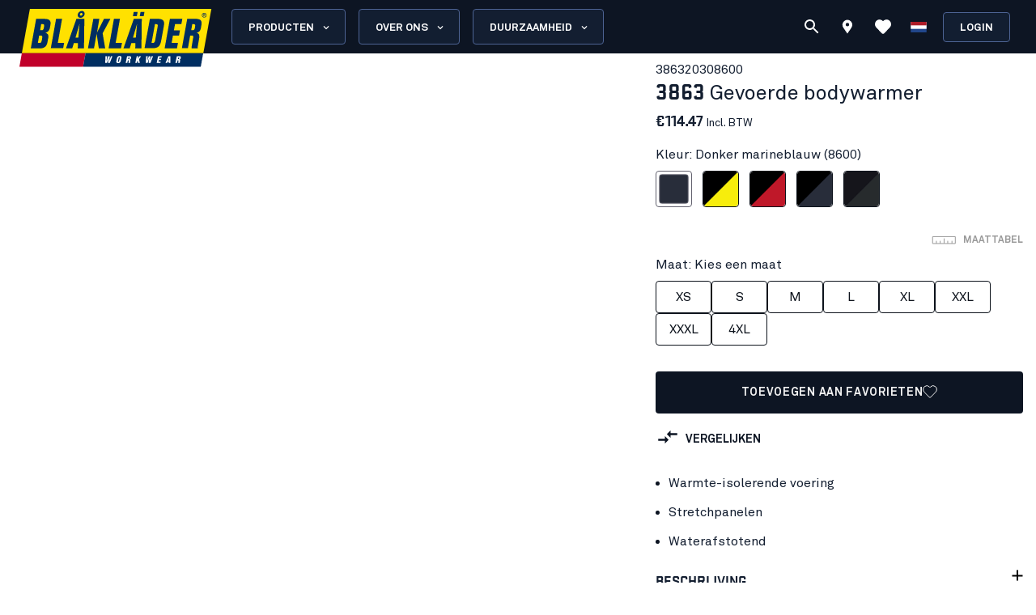

--- FILE ---
content_type: text/html; charset=utf-8
request_url: https://www.blaklader.nl/nl/product/38632030-gevoerde-bodywarmer
body_size: 88572
content:
<!DOCTYPE html><html lang="nl"><head><meta charSet="utf-8" data-next-head=""/><meta name="viewport" content="minimum-scale=1, initial-scale=1, width=device-width, shrink-to-fit=no" class="jsx-8367be46ab39c4cb" data-next-head=""/><meta name="facebook-domain-verification" content="k6c1fq8hkj2o57yxgoul3525axq33n" class="jsx-8367be46ab39c4cb" data-next-head=""/><title data-next-head="">Gevoerde bodywarmer - Blåkläder</title><meta name="robots" content="index,follow" data-next-head=""/><meta name="description" content="&lt;p&gt;Gewatteerde bodywarmer uit de UNITE-collectie van Blåkläder, warm gevoerd op de romp en rug.&lt;/p&gt;
&lt;p&gt;De zijkanten en schoudergedeelte van de bodywarmer zijn van gebreid polyester, wat zorgt voor uitstekende mobiliteit en het comfort van het kledingstuk.&lt;/p&gt;
&lt;p&gt;Ook verkrijgbaar in damesmodel 3864.&lt;/p&gt;
&lt;p&gt;&lt;em&gt;Personalisatie kan enkel door middel van borduring.&lt;/em&gt;&lt;/p&gt;" data-next-head=""/><meta property="og:title" content="Gevoerde bodywarmer - Blåkläder" data-next-head=""/><meta property="og:description" content="&lt;p&gt;Gewatteerde bodywarmer uit de UNITE-collectie van Blåkläder, warm gevoerd op de romp en rug.&lt;/p&gt;
&lt;p&gt;De zijkanten en schoudergedeelte van de bodywarmer zijn van gebreid polyester, wat zorgt voor uitstekende mobiliteit en het comfort van het kledingstuk.&lt;/p&gt;
&lt;p&gt;Ook verkrijgbaar in damesmodel 3864.&lt;/p&gt;
&lt;p&gt;&lt;em&gt;Personalisatie kan enkel door middel van borduring.&lt;/em&gt;&lt;/p&gt;" data-next-head=""/><meta property="og:url" content="https://www.blaklader.nl/nl/product/38632030-gevoerde-bodywarmer" data-next-head=""/><meta property="og:image" content="https://cdn.blaklader.com/db8e5620-53ed-49c2-925f-3eecd9aa5586.jpg" data-next-head=""/><meta property="og:image:type" content="image/jpeg" data-next-head=""/><meta property="og:image:width" content="200" data-next-head=""/><meta property="og:image:height" content="100" data-next-head=""/><link rel="canonical" href="https://www.blaklader.nl/nl/product/38632030-gevoerde-bodywarmer" data-next-head=""/><script type="application/ld+json" data-next-head="">{"@context":"https://schema.org","@type":"Organization","logo":"https://www.blaklader.nl/images/logo.svg","url":"https://www.blaklader.nl/nl"}</script><style>
                @font-face {
                  font-family: 'Akkurat Pro';
                  src: url('https://blkmediacdnprod.azureedge.net/fonts/akkurat-pro-regular/AkkuratPro-Regular.woff2') format('woff2');
                  font-weight: 400;
                  font-style: normal;
                  font-display: swap;
                }
                @font-face {
                  font-family: 'Akkurat Pro';
                  src: url('https://blkmediacdnprod.azureedge.net/fonts/akkurat-pro-bold/AkkuratPro-Bold.woff2') format('woff2');
                  font-weight: 700;
                  font-style: normal;
                  font-display: swap;
                }
                @font-face {
                  font-family: 'Stratum1';
                  src: url('https://blkmediacdnprod.azureedge.net/fonts/Stratum1WebLight.woff2') format('woff2');
                  font-weight: 300;
                  font-style: normal;
                  font-display: swap;
                }
                @font-face {
                  font-family: 'Stratum1';
                  src: url('https://blkmediacdnprod.azureedge.net/fonts/Stratum1WebRegular.woff2') format('woff2');
                  font-weight: 400;
                  font-style: normal;
                  font-display: swap;
                }
                @font-face {
                  font-family: 'Stratum1';
                  src: url('https://blkmediacdnprod.azureedge.net/fonts/Stratum1WebBold.woff2') format('woff2');
                  font-weight: 700;
                  font-style: normal;
                  font-display: swap;
                }
                @font-face {
                  font-family: 'BLK No Bad Gothic';
                  src: url('https://blkmediacdnprod.azureedge.net/fonts/BLKNoBadGothicBold.otf') format('opentype');
                  font-weight: 800;
                  font-style: normal;
                  font-display: swap;
                }
                :root {
                  --font-akkurat: 'Akkurat Pro', sans-serif;
                  --font-stratum: 'Stratum1', sans-serif;
                  --font-blk-no-bad: 'BLK No Bad Gothic', sans-serif;
                }
              </style><script async="" type="text/javascript" src="https://cdn-sitegainer.com/5620386/es6/index.bundle.js"></script><meta property="csp-nonce" content="1C4apt4AhohvPgOjADqPqw=="/><meta charSet="utf-8"/><meta name="theme-color" content="#0d1523"/><link rel="dns-prefetch" href="//blkmediacdnprod.azureedge.net"/><link rel="preconnect" href="https://blkmediacdnprod.azureedge.net" crossorigin=""/><link rel="preload" href="https://blkmediacdnprod.azureedge.net/fonts/akkurat-pro-regular/AkkuratPro-Regular.woff2" as="font" type="font/woff2" crossorigin=""/><link rel="preload" href="https://blkmediacdnprod.azureedge.net/fonts/akkurat-pro-bold/AkkuratPro-Bold.woff2" as="font" type="font/woff2" crossorigin=""/><link rel="dns-prefetch" href="//cdn.blaklader.com"/><link rel="preconnect" href="//cdn.blaklader.com"/><meta name="emotion-insertion-point" content=""/><link nonce="1C4apt4AhohvPgOjADqPqw==" rel="preload" href="https://mediacdn.blaklader.com/next-assets/releases/87402/_next/static/css/60a775e55ccac852.css" as="style"/><link nonce="1C4apt4AhohvPgOjADqPqw==" rel="stylesheet" href="https://mediacdn.blaklader.com/next-assets/releases/87402/_next/static/css/60a775e55ccac852.css" data-n-g=""/><link nonce="1C4apt4AhohvPgOjADqPqw==" rel="preload" href="https://mediacdn.blaklader.com/next-assets/releases/87402/_next/static/css/dd3f33bfd85b737f.css" as="style"/><link nonce="1C4apt4AhohvPgOjADqPqw==" rel="stylesheet" href="https://mediacdn.blaklader.com/next-assets/releases/87402/_next/static/css/dd3f33bfd85b737f.css" data-n-p=""/><link nonce="1C4apt4AhohvPgOjADqPqw==" rel="preload" href="https://mediacdn.blaklader.com/next-assets/releases/87402/_next/static/css/6e0a3b2a38365784.css" as="style"/><link nonce="1C4apt4AhohvPgOjADqPqw==" rel="stylesheet" href="https://mediacdn.blaklader.com/next-assets/releases/87402/_next/static/css/6e0a3b2a38365784.css"/><noscript data-n-css="1C4apt4AhohvPgOjADqPqw=="></noscript><script defer="" nonce="1C4apt4AhohvPgOjADqPqw==" nomodule="" src="https://mediacdn.blaklader.com/next-assets/releases/87402/_next/static/chunks/polyfills-42372ed130431b0a.js"></script><script defer="" src="https://mediacdn.blaklader.com/next-assets/releases/87402/_next/static/chunks/77463.0b83e70eb28b973c.js" nonce="1C4apt4AhohvPgOjADqPqw=="></script><script defer="" src="https://mediacdn.blaklader.com/next-assets/releases/87402/_next/static/chunks/35572.8200b100075948a5.js" nonce="1C4apt4AhohvPgOjADqPqw=="></script><script defer="" src="https://mediacdn.blaklader.com/next-assets/releases/87402/_next/static/chunks/42320.5334e5b5d638392b.js" nonce="1C4apt4AhohvPgOjADqPqw=="></script><script defer="" src="https://mediacdn.blaklader.com/next-assets/releases/87402/_next/static/chunks/70011.f0721ba740ba91f9.js" nonce="1C4apt4AhohvPgOjADqPqw=="></script><script defer="" src="https://mediacdn.blaklader.com/next-assets/releases/87402/_next/static/chunks/2448.b043dd941e4fc573.js" nonce="1C4apt4AhohvPgOjADqPqw=="></script><script defer="" src="https://mediacdn.blaklader.com/next-assets/releases/87402/_next/static/chunks/32780.0dddec04ce917bf2.js" nonce="1C4apt4AhohvPgOjADqPqw=="></script><script defer="" src="https://mediacdn.blaklader.com/next-assets/releases/87402/_next/static/chunks/58460.339670fb985d0186.js" nonce="1C4apt4AhohvPgOjADqPqw=="></script><script defer="" src="https://mediacdn.blaklader.com/next-assets/releases/87402/_next/static/chunks/6987.28bf685543d5088c.js" nonce="1C4apt4AhohvPgOjADqPqw=="></script><script defer="" src="https://mediacdn.blaklader.com/next-assets/releases/87402/_next/static/chunks/5825.ac92a97a4d8388b7.js" nonce="1C4apt4AhohvPgOjADqPqw=="></script><script defer="" src="https://mediacdn.blaklader.com/next-assets/releases/87402/_next/static/chunks/22280.1ab9e483d4f845b4.js" nonce="1C4apt4AhohvPgOjADqPqw=="></script><script defer="" src="https://mediacdn.blaklader.com/next-assets/releases/87402/_next/static/chunks/24554.2067b16b0c367940.js" nonce="1C4apt4AhohvPgOjADqPqw=="></script><script defer="" src="https://mediacdn.blaklader.com/next-assets/releases/87402/_next/static/chunks/95008.ba0c5976ff229e0a.js" nonce="1C4apt4AhohvPgOjADqPqw=="></script><script defer="" src="https://mediacdn.blaklader.com/next-assets/releases/87402/_next/static/chunks/92392.f0721ba740ba91f9.js" nonce="1C4apt4AhohvPgOjADqPqw=="></script><script defer="" src="https://mediacdn.blaklader.com/next-assets/releases/87402/_next/static/chunks/23944.d190e3eb0c02dd95.js" nonce="1C4apt4AhohvPgOjADqPqw=="></script><script defer="" src="https://mediacdn.blaklader.com/next-assets/releases/87402/_next/static/chunks/75356.f07f6e46ce16c90c.js" nonce="1C4apt4AhohvPgOjADqPqw=="></script><script defer="" src="https://mediacdn.blaklader.com/next-assets/releases/87402/_next/static/chunks/41728.491ec90e0f75beda.js" nonce="1C4apt4AhohvPgOjADqPqw=="></script><script defer="" src="https://mediacdn.blaklader.com/next-assets/releases/87402/_next/static/chunks/78892.0c2c84e1f406a489.js" nonce="1C4apt4AhohvPgOjADqPqw=="></script><script defer="" src="https://mediacdn.blaklader.com/next-assets/releases/87402/_next/static/chunks/66349.693343ef94cfd782.js" nonce="1C4apt4AhohvPgOjADqPqw=="></script><script defer="" src="https://mediacdn.blaklader.com/next-assets/releases/87402/_next/static/chunks/63280.80e2abd10d991899.js" nonce="1C4apt4AhohvPgOjADqPqw=="></script><script defer="" src="https://mediacdn.blaklader.com/next-assets/releases/87402/_next/static/chunks/56486.0cb50022a30a6e43.js" nonce="1C4apt4AhohvPgOjADqPqw=="></script><script defer="" src="https://mediacdn.blaklader.com/next-assets/releases/87402/_next/static/chunks/59480-96af4ec41d454adc.js" nonce="1C4apt4AhohvPgOjADqPqw=="></script><script defer="" src="https://mediacdn.blaklader.com/next-assets/releases/87402/_next/static/chunks/39202-340beefe370b2412.js" nonce="1C4apt4AhohvPgOjADqPqw=="></script><script defer="" src="https://mediacdn.blaklader.com/next-assets/releases/87402/_next/static/chunks/73607.942493f794b26167.js" nonce="1C4apt4AhohvPgOjADqPqw=="></script><script defer="" src="https://mediacdn.blaklader.com/next-assets/releases/87402/_next/static/chunks/69585-43a599445bd8bf58.js" nonce="1C4apt4AhohvPgOjADqPqw=="></script><script defer="" src="https://mediacdn.blaklader.com/next-assets/releases/87402/_next/static/chunks/74350.976a8f683e19494c.js" nonce="1C4apt4AhohvPgOjADqPqw=="></script><script defer="" src="https://mediacdn.blaklader.com/next-assets/releases/87402/_next/static/chunks/39269.c4ad53f6efec6ff3.js" nonce="1C4apt4AhohvPgOjADqPqw=="></script><script defer="" src="https://mediacdn.blaklader.com/next-assets/releases/87402/_next/static/chunks/32622.d5bfe808b0c01fea.js" nonce="1C4apt4AhohvPgOjADqPqw=="></script><script src="https://mediacdn.blaklader.com/next-assets/releases/87402/_next/static/chunks/webpack-588b685977fec9ca.js" nonce="1C4apt4AhohvPgOjADqPqw==" defer=""></script><script src="https://mediacdn.blaklader.com/next-assets/releases/87402/_next/static/chunks/framework-b21a9a9d949ebca4.js" nonce="1C4apt4AhohvPgOjADqPqw==" defer=""></script><script src="https://mediacdn.blaklader.com/next-assets/releases/87402/_next/static/chunks/74766-de4a99261f7f8229.js" nonce="1C4apt4AhohvPgOjADqPqw==" defer=""></script><script src="https://mediacdn.blaklader.com/next-assets/releases/87402/_next/static/chunks/main-f0966fb38a19b17e.js" nonce="1C4apt4AhohvPgOjADqPqw==" defer=""></script><script src="https://mediacdn.blaklader.com/next-assets/releases/87402/_next/static/chunks/12853-e250cfce8e473374.js" nonce="1C4apt4AhohvPgOjADqPqw==" defer=""></script><script src="https://mediacdn.blaklader.com/next-assets/releases/87402/_next/static/chunks/pages/_app-5b54017459efc2e4.js" nonce="1C4apt4AhohvPgOjADqPqw==" defer=""></script><script src="https://mediacdn.blaklader.com/next-assets/releases/87402/_next/static/chunks/66438-38579117168a3d2b.js" nonce="1C4apt4AhohvPgOjADqPqw==" defer=""></script><script src="https://mediacdn.blaklader.com/next-assets/releases/87402/_next/static/chunks/38178-08fc41b5caa9f68b.js" nonce="1C4apt4AhohvPgOjADqPqw==" defer=""></script><script src="https://mediacdn.blaklader.com/next-assets/releases/87402/_next/static/chunks/95063-6e7012fc4c1740bb.js" nonce="1C4apt4AhohvPgOjADqPqw==" defer=""></script><script src="https://mediacdn.blaklader.com/next-assets/releases/87402/_next/static/chunks/92228-2e8117a57bcdd68a.js" nonce="1C4apt4AhohvPgOjADqPqw==" defer=""></script><script src="https://mediacdn.blaklader.com/next-assets/releases/87402/_next/static/chunks/82777-5b89604427b4ad69.js" nonce="1C4apt4AhohvPgOjADqPqw==" defer=""></script><script src="https://mediacdn.blaklader.com/next-assets/releases/87402/_next/static/chunks/89399-fab08d4a4af2729d.js" nonce="1C4apt4AhohvPgOjADqPqw==" defer=""></script><script src="https://mediacdn.blaklader.com/next-assets/releases/87402/_next/static/chunks/54587-c165312e3af485dd.js" nonce="1C4apt4AhohvPgOjADqPqw==" defer=""></script><script src="https://mediacdn.blaklader.com/next-assets/releases/87402/_next/static/chunks/5594-2d1e3fcda19dd1d7.js" nonce="1C4apt4AhohvPgOjADqPqw==" defer=""></script><script src="https://mediacdn.blaklader.com/next-assets/releases/87402/_next/static/chunks/75241-c5045ad04b071f09.js" nonce="1C4apt4AhohvPgOjADqPqw==" defer=""></script><script src="https://mediacdn.blaklader.com/next-assets/releases/87402/_next/static/chunks/39404-ca2f2b608995eda6.js" nonce="1C4apt4AhohvPgOjADqPqw==" defer=""></script><script src="https://mediacdn.blaklader.com/next-assets/releases/87402/_next/static/chunks/91349-ca01f37bdee54402.js" nonce="1C4apt4AhohvPgOjADqPqw==" defer=""></script><script src="https://mediacdn.blaklader.com/next-assets/releases/87402/_next/static/chunks/50332-4fa38d614c0b1894.js" nonce="1C4apt4AhohvPgOjADqPqw==" defer=""></script><script src="https://mediacdn.blaklader.com/next-assets/releases/87402/_next/static/chunks/64440-3c4c89d3f2f4573f.js" nonce="1C4apt4AhohvPgOjADqPqw==" defer=""></script><script src="https://mediacdn.blaklader.com/next-assets/releases/87402/_next/static/chunks/63261-d958d25c88a14aab.js" nonce="1C4apt4AhohvPgOjADqPqw==" defer=""></script><script src="https://mediacdn.blaklader.com/next-assets/releases/87402/_next/static/chunks/62867-94c894d2cbf720e1.js" nonce="1C4apt4AhohvPgOjADqPqw==" defer=""></script><script src="https://mediacdn.blaklader.com/next-assets/releases/87402/_next/static/chunks/62610-a8ffc48c71462f6e.js" nonce="1C4apt4AhohvPgOjADqPqw==" defer=""></script><script src="https://mediacdn.blaklader.com/next-assets/releases/87402/_next/static/chunks/20051-8042d6a746979c7d.js" nonce="1C4apt4AhohvPgOjADqPqw==" defer=""></script><script src="https://mediacdn.blaklader.com/next-assets/releases/87402/_next/static/chunks/89779-5703d8397d7d8d38.js" nonce="1C4apt4AhohvPgOjADqPqw==" defer=""></script><script src="https://mediacdn.blaklader.com/next-assets/releases/87402/_next/static/chunks/33361-23876a8af9499028.js" nonce="1C4apt4AhohvPgOjADqPqw==" defer=""></script><script src="https://mediacdn.blaklader.com/next-assets/releases/87402/_next/static/chunks/82301-ae0a0e7458f2eaad.js" nonce="1C4apt4AhohvPgOjADqPqw==" defer=""></script><script src="https://mediacdn.blaklader.com/next-assets/releases/87402/_next/static/chunks/63695-cc38073dd99c15f5.js" nonce="1C4apt4AhohvPgOjADqPqw==" defer=""></script><script src="https://mediacdn.blaklader.com/next-assets/releases/87402/_next/static/chunks/11944-d0e76817973c2866.js" nonce="1C4apt4AhohvPgOjADqPqw==" defer=""></script><script src="https://mediacdn.blaklader.com/next-assets/releases/87402/_next/static/chunks/97352-2a7a1f492f5ac349.js" nonce="1C4apt4AhohvPgOjADqPqw==" defer=""></script><script src="https://mediacdn.blaklader.com/next-assets/releases/87402/_next/static/chunks/61955-65fbfea195e15d7a.js" nonce="1C4apt4AhohvPgOjADqPqw==" defer=""></script><script src="https://mediacdn.blaklader.com/next-assets/releases/87402/_next/static/chunks/14251-8c9a0f9e14694b75.js" nonce="1C4apt4AhohvPgOjADqPqw==" defer=""></script><script src="https://mediacdn.blaklader.com/next-assets/releases/87402/_next/static/chunks/83543-18f22116b03888d6.js" nonce="1C4apt4AhohvPgOjADqPqw==" defer=""></script><script src="https://mediacdn.blaklader.com/next-assets/releases/87402/_next/static/chunks/31707-d65181ac76dbf84f.js" nonce="1C4apt4AhohvPgOjADqPqw==" defer=""></script><script src="https://mediacdn.blaklader.com/next-assets/releases/87402/_next/static/chunks/60131-c81ab4b6167e74ea.js" nonce="1C4apt4AhohvPgOjADqPqw==" defer=""></script><script src="https://mediacdn.blaklader.com/next-assets/releases/87402/_next/static/chunks/5846-ca1aca127b8a064c.js" nonce="1C4apt4AhohvPgOjADqPqw==" defer=""></script><script src="https://mediacdn.blaklader.com/next-assets/releases/87402/_next/static/chunks/99512-67ec98eb56c0486e.js" nonce="1C4apt4AhohvPgOjADqPqw==" defer=""></script><script src="https://mediacdn.blaklader.com/next-assets/releases/87402/_next/static/chunks/2695-b5909b652f27af52.js" nonce="1C4apt4AhohvPgOjADqPqw==" defer=""></script><script src="https://mediacdn.blaklader.com/next-assets/releases/87402/_next/static/chunks/3080-f1144012923da64b.js" nonce="1C4apt4AhohvPgOjADqPqw==" defer=""></script><script src="https://mediacdn.blaklader.com/next-assets/releases/87402/_next/static/chunks/25039-781508a5da76fc8b.js" nonce="1C4apt4AhohvPgOjADqPqw==" defer=""></script><script src="https://mediacdn.blaklader.com/next-assets/releases/87402/_next/static/chunks/pages/Product-3691a43529c2c2d7.js" nonce="1C4apt4AhohvPgOjADqPqw==" defer=""></script><script src="https://mediacdn.blaklader.com/next-assets/releases/87402/_next/static/87402/_buildManifest.js" nonce="1C4apt4AhohvPgOjADqPqw==" defer=""></script><script src="https://mediacdn.blaklader.com/next-assets/releases/87402/_next/static/87402/_ssgManifest.js" nonce="1C4apt4AhohvPgOjADqPqw==" defer=""></script><style data-emotion="css-global 0"></style><style data-emotion="css-global bm35vv">html{-webkit-font-smoothing:antialiased;-moz-osx-font-smoothing:grayscale;box-sizing:border-box;-webkit-text-size-adjust:100%;}*,*::before,*::after{box-sizing:inherit;}strong,b{font-weight:700;}body{margin:0;color:var(--mui-palette-text-primary);font-family:'Akkurat Pro',sans-serif,sans-serif;font-weight:400;font-size:1rem;line-height:1.5;background-color:var(--mui-palette-background-default);}@media print{body{background-color:var(--mui-palette-common-white);}}body::backdrop{background-color:var(--mui-palette-background-default);}body{padding-top:66px;font-size:1rem;overflow-x:hidden;}a{color:#131e31;}h1,h2,h3,h4,h5,h6{margin-top:0;font-family:'Stratum1',sans-serif,sans-serif;font-weight:700;line-height:1;}p{margin-top:0;}ul,ol{padding-left:2rem;}figure{margin:0;}table{width:100%;caption-side:bottom;border-collapse:collapse;}tbody,td,tfoot,th,thead,tr{border-color:inherit;border-style:solid;border-width:0;}.is-style-stripes>table>tbody>tr:nth-of-type(odd){background-color:#f6f6f6;}.has-text-align-left{text-align:left;}.has-text-align-center{text-align:center;}.has-text-align-right{text-align:right;}</style><style data-emotion="css-global hq6k15">:root{--mui-shape-borderRadius:4px;--mui-shadows-0:none;--mui-shadows-1:0px 2px 1px -1px rgba(0,0,0,0.2),0px 1px 1px 0px rgba(0,0,0,0.14),0px 1px 3px 0px rgba(0,0,0,0.12);--mui-shadows-2:0px 3px 1px -2px rgba(0,0,0,0.2),0px 2px 2px 0px rgba(0,0,0,0.14),0px 1px 5px 0px rgba(0,0,0,0.12);--mui-shadows-3:0px 3px 3px -2px rgba(0,0,0,0.2),0px 3px 4px 0px rgba(0,0,0,0.14),0px 1px 8px 0px rgba(0,0,0,0.12);--mui-shadows-4:0px 2px 4px -1px rgba(0,0,0,0.2),0px 4px 5px 0px rgba(0,0,0,0.14),0px 1px 10px 0px rgba(0,0,0,0.12);--mui-shadows-5:0px 3px 5px -1px rgba(0,0,0,0.2),0px 5px 8px 0px rgba(0,0,0,0.14),0px 1px 14px 0px rgba(0,0,0,0.12);--mui-shadows-6:0px 3px 5px -1px rgba(0,0,0,0.2),0px 6px 10px 0px rgba(0,0,0,0.14),0px 1px 18px 0px rgba(0,0,0,0.12);--mui-shadows-7:0px 4px 5px -2px rgba(0,0,0,0.2),0px 7px 10px 1px rgba(0,0,0,0.14),0px 2px 16px 1px rgba(0,0,0,0.12);--mui-shadows-8:0px 5px 5px -3px rgba(0,0,0,0.2),0px 8px 10px 1px rgba(0,0,0,0.14),0px 3px 14px 2px rgba(0,0,0,0.12);--mui-shadows-9:0px 5px 6px -3px rgba(0,0,0,0.2),0px 9px 12px 1px rgba(0,0,0,0.14),0px 3px 16px 2px rgba(0,0,0,0.12);--mui-shadows-10:0px 6px 6px -3px rgba(0,0,0,0.2),0px 10px 14px 1px rgba(0,0,0,0.14),0px 4px 18px 3px rgba(0,0,0,0.12);--mui-shadows-11:0px 6px 7px -4px rgba(0,0,0,0.2),0px 11px 15px 1px rgba(0,0,0,0.14),0px 4px 20px 3px rgba(0,0,0,0.12);--mui-shadows-12:0px 7px 8px -4px rgba(0,0,0,0.2),0px 12px 17px 2px rgba(0,0,0,0.14),0px 5px 22px 4px rgba(0,0,0,0.12);--mui-shadows-13:0px 7px 8px -4px rgba(0,0,0,0.2),0px 13px 19px 2px rgba(0,0,0,0.14),0px 5px 24px 4px rgba(0,0,0,0.12);--mui-shadows-14:0px 7px 9px -4px rgba(0,0,0,0.2),0px 14px 21px 2px rgba(0,0,0,0.14),0px 5px 26px 4px rgba(0,0,0,0.12);--mui-shadows-15:0px 8px 9px -5px rgba(0,0,0,0.2),0px 15px 22px 2px rgba(0,0,0,0.14),0px 6px 28px 5px rgba(0,0,0,0.12);--mui-shadows-16:0px 8px 10px -5px rgba(0,0,0,0.2),0px 16px 24px 2px rgba(0,0,0,0.14),0px 6px 30px 5px rgba(0,0,0,0.12);--mui-shadows-17:0px 8px 11px -5px rgba(0,0,0,0.2),0px 17px 26px 2px rgba(0,0,0,0.14),0px 6px 32px 5px rgba(0,0,0,0.12);--mui-shadows-18:0px 9px 11px -5px rgba(0,0,0,0.2),0px 18px 28px 2px rgba(0,0,0,0.14),0px 7px 34px 6px rgba(0,0,0,0.12);--mui-shadows-19:0px 9px 12px -6px rgba(0,0,0,0.2),0px 19px 29px 2px rgba(0,0,0,0.14),0px 7px 36px 6px rgba(0,0,0,0.12);--mui-shadows-20:0px 10px 13px -6px rgba(0,0,0,0.2),0px 20px 31px 3px rgba(0,0,0,0.14),0px 8px 38px 7px rgba(0,0,0,0.12);--mui-shadows-21:0px 10px 13px -6px rgba(0,0,0,0.2),0px 21px 33px 3px rgba(0,0,0,0.14),0px 8px 40px 7px rgba(0,0,0,0.12);--mui-shadows-22:0px 10px 14px -6px rgba(0,0,0,0.2),0px 22px 35px 3px rgba(0,0,0,0.14),0px 8px 42px 7px rgba(0,0,0,0.12);--mui-shadows-23:0px 11px 14px -7px rgba(0,0,0,0.2),0px 23px 36px 3px rgba(0,0,0,0.14),0px 9px 44px 8px rgba(0,0,0,0.12);--mui-shadows-24:0px 11px 15px -7px rgba(0,0,0,0.2),0px 24px 38px 3px rgba(0,0,0,0.14),0px 9px 46px 8px rgba(0,0,0,0.12);--mui-zIndex-mobileStepper:1000;--mui-zIndex-fab:1050;--mui-zIndex-speedDial:1050;--mui-zIndex-appBar:1100;--mui-zIndex-drawer:1200;--mui-zIndex-modal:1300;--mui-zIndex-snackbar:1400;--mui-zIndex-tooltip:1500;--mui-font-h1:700 6rem/1.167 'Akkurat Pro',sans-serif,sans-serif;--mui-font-h2:700 3.75rem/1.2 'Akkurat Pro',sans-serif,sans-serif;--mui-font-h3:700 3rem/1.167 'Akkurat Pro',sans-serif,sans-serif;--mui-font-h4:700 2.125rem/1.235 'Akkurat Pro',sans-serif,sans-serif;--mui-font-h5:700 1.5rem/1.334 'Akkurat Pro',sans-serif,sans-serif;--mui-font-h6:700 1.25rem/1.6 'Akkurat Pro',sans-serif,sans-serif;--mui-font-subtitle1:400 1rem/1.75 'Akkurat Pro',sans-serif,sans-serif;--mui-font-subtitle2:500 0.875rem/1.57 'Akkurat Pro',sans-serif,sans-serif;--mui-font-body1:400 1rem/1.5 'Akkurat Pro',sans-serif,sans-serif;--mui-font-body2:400 0.875rem/1.43 'Akkurat Pro',sans-serif,sans-serif;--mui-font-button:500 0.875rem/1.75 'Akkurat Pro',sans-serif,sans-serif;--mui-font-caption:400 0.75rem/1.66 'Akkurat Pro',sans-serif,sans-serif;--mui-font-overline:400 0.75rem/2.66 'Akkurat Pro',sans-serif,sans-serif;--mui-font-inherit:inherit inherit/inherit inherit;}:root{--mui-palette-primary-main:#0d1523;--mui-palette-primary-light:#121e31;--mui-palette-primary-dark:rgb(9, 14, 24);--mui-palette-primary-contrastText:#fff;--mui-palette-primary-mainChannel:13 21 35;--mui-palette-primary-lightChannel:18 30 49;--mui-palette-primary-darkChannel:9 14 24;--mui-palette-primary-contrastTextChannel:255 255 255;--mui-palette-secondary-main:#ffe002;--mui-palette-secondary-light:#f6f6f6;--mui-palette-secondary-dark:rgb(178, 156, 1);--mui-palette-secondary-contrastText:rgba(0, 0, 0, 0.87);--mui-palette-secondary-mainChannel:255 224 2;--mui-palette-secondary-lightChannel:246 246 246;--mui-palette-secondary-darkChannel:178 156 1;--mui-palette-secondary-contrastTextChannel:0 0 0;--mui-palette-error-main:#c81e33;--mui-palette-error-light:rgb(211, 75, 91);--mui-palette-error-dark:rgb(140, 21, 35);--mui-palette-error-contrastText:#fff;--mui-palette-error-mainChannel:200 30 51;--mui-palette-error-lightChannel:211 75 91;--mui-palette-error-darkChannel:140 21 35;--mui-palette-error-contrastTextChannel:255 255 255;--mui-palette-warning-main:#ef9825;--mui-palette-warning-light:rgb(242, 172, 80);--mui-palette-warning-dark:rgb(167, 106, 25);--mui-palette-warning-contrastText:rgba(0, 0, 0, 0.87);--mui-palette-warning-mainChannel:239 152 37;--mui-palette-warning-lightChannel:242 172 80;--mui-palette-warning-darkChannel:167 106 25;--mui-palette-warning-contrastTextChannel:0 0 0;--mui-palette-success-main:#6FB469;--mui-palette-success-contrastText:#fff;--mui-palette-success-light:rgb(139, 195, 135);--mui-palette-success-dark:rgb(77, 125, 73);--mui-palette-success-mainChannel:111 180 105;--mui-palette-success-lightChannel:139 195 135;--mui-palette-success-darkChannel:77 125 73;--mui-palette-success-contrastTextChannel:255 255 255;--mui-palette-info-main:#2D3C55;--mui-palette-info-light:rgb(87, 99, 119);--mui-palette-info-dark:rgb(31, 42, 59);--mui-palette-info-contrastText:#fff;--mui-palette-info-mainChannel:45 60 85;--mui-palette-info-lightChannel:87 99 119;--mui-palette-info-darkChannel:31 42 59;--mui-palette-info-contrastTextChannel:255 255 255;--mui-palette-text-primary:rgba(19, 30, 48, 1);--mui-palette-text-secondary:#6B6B6B;--mui-palette-text-disabled:rgba(0, 0, 0, 0.38);--mui-palette-text-primaryChannel:19 30 48;--mui-palette-text-secondaryChannel:107 107 107;--mui-palette-background-default:#fff;--mui-palette-background-paper:#fff;--mui-palette-background-defaultChannel:255 255 255;--mui-palette-background-paperChannel:255 255 255;--mui-palette-focusVisible-main:#1e88e5;--mui-palette-focusVisible-mainChannel:30 136 229;--mui-palette-white-main:#fff;--mui-palette-white-contrastText:#000;--mui-palette-white-mainChannel:255 255 255;--mui-palette-white-contrastTextChannel:0 0 0;--mui-palette-graphicalObjects-main:#8C8C8C;--mui-palette-graphicalObjects-mainChannel:140 140 140;--mui-palette-action-disabledBackground:#DEDEDE;--mui-palette-action-disabled:#333333;--mui-palette-action-active:rgba(0, 0, 0, 0.54);--mui-palette-action-hover:rgba(0, 0, 0, 0.04);--mui-palette-action-hoverOpacity:0.04;--mui-palette-action-selected:rgba(0, 0, 0, 0.08);--mui-palette-action-selectedOpacity:0.08;--mui-palette-action-disabledOpacity:0.38;--mui-palette-action-focus:rgba(0, 0, 0, 0.12);--mui-palette-action-focusOpacity:0.12;--mui-palette-action-activatedOpacity:0.12;--mui-palette-action-activeChannel:0 0 0;--mui-palette-action-selectedChannel:0 0 0;--mui-palette-common-black:#000;--mui-palette-common-white:#fff;--mui-palette-common-background:#fff;--mui-palette-common-onBackground:#000;--mui-palette-common-backgroundChannel:255 255 255;--mui-palette-common-onBackgroundChannel:0 0 0;--mui-palette-grey-50:#fafafa;--mui-palette-grey-100:#f5f5f5;--mui-palette-grey-200:#eeeeee;--mui-palette-grey-300:#e0e0e0;--mui-palette-grey-400:#bdbdbd;--mui-palette-grey-500:#9e9e9e;--mui-palette-grey-600:#757575;--mui-palette-grey-700:#616161;--mui-palette-grey-800:#424242;--mui-palette-grey-900:#212121;--mui-palette-grey-A100:#f5f5f5;--mui-palette-grey-A200:#eeeeee;--mui-palette-grey-A400:#bdbdbd;--mui-palette-grey-A700:#616161;--mui-palette-divider:rgba(0, 0, 0, 0.12);--mui-palette-Alert-errorColor:rgb(84, 30, 36);--mui-palette-Alert-infoColor:rgb(34, 39, 47);--mui-palette-Alert-successColor:rgb(55, 78, 54);--mui-palette-Alert-warningColor:rgb(96, 68, 32);--mui-palette-Alert-errorFilledBg:var(--mui-palette-error-main, #c81e33);--mui-palette-Alert-infoFilledBg:var(--mui-palette-info-main, #2D3C55);--mui-palette-Alert-successFilledBg:var(--mui-palette-success-main, #6FB469);--mui-palette-Alert-warningFilledBg:var(--mui-palette-warning-main, #ef9825);--mui-palette-Alert-errorFilledColor:#fff;--mui-palette-Alert-infoFilledColor:#fff;--mui-palette-Alert-successFilledColor:rgba(0, 0, 0, 0.87);--mui-palette-Alert-warningFilledColor:rgba(0, 0, 0, 0.87);--mui-palette-Alert-errorStandardBg:rgb(250, 237, 238);--mui-palette-Alert-infoStandardBg:rgb(238, 239, 241);--mui-palette-Alert-successStandardBg:rgb(243, 249, 243);--mui-palette-Alert-warningStandardBg:rgb(253, 246, 237);--mui-palette-Alert-errorIconColor:var(--mui-palette-error-main, #c81e33);--mui-palette-Alert-infoIconColor:var(--mui-palette-info-main, #2D3C55);--mui-palette-Alert-successIconColor:var(--mui-palette-success-main, #6FB469);--mui-palette-Alert-warningIconColor:var(--mui-palette-warning-main, #ef9825);--mui-palette-AppBar-defaultBg:var(--mui-palette-grey-100, #f5f5f5);--mui-palette-Avatar-defaultBg:var(--mui-palette-grey-400, #bdbdbd);--mui-palette-Button-inheritContainedBg:var(--mui-palette-grey-300, #e0e0e0);--mui-palette-Button-inheritContainedHoverBg:var(--mui-palette-grey-A100, #f5f5f5);--mui-palette-Chip-defaultBorder:var(--mui-palette-grey-400, #bdbdbd);--mui-palette-Chip-defaultAvatarColor:var(--mui-palette-grey-700, #616161);--mui-palette-Chip-defaultIconColor:var(--mui-palette-grey-700, #616161);--mui-palette-FilledInput-bg:rgba(0, 0, 0, 0.06);--mui-palette-FilledInput-hoverBg:rgba(0, 0, 0, 0.09);--mui-palette-FilledInput-disabledBg:rgba(0, 0, 0, 0.12);--mui-palette-LinearProgress-primaryBg:rgb(163, 166, 171);--mui-palette-LinearProgress-secondaryBg:rgb(255, 243, 158);--mui-palette-LinearProgress-errorBg:rgb(234, 169, 177);--mui-palette-LinearProgress-infoBg:rgb(175, 180, 190);--mui-palette-LinearProgress-successBg:rgb(200, 226, 198);--mui-palette-LinearProgress-warningBg:rgb(248, 215, 172);--mui-palette-Skeleton-bg:rgba(var(--mui-palette-text-primaryChannel, undefined) / 0.11);--mui-palette-Slider-primaryTrack:rgb(163, 166, 171);--mui-palette-Slider-secondaryTrack:rgb(255, 243, 158);--mui-palette-Slider-errorTrack:rgb(234, 169, 177);--mui-palette-Slider-infoTrack:rgb(175, 180, 190);--mui-palette-Slider-successTrack:rgb(200, 226, 198);--mui-palette-Slider-warningTrack:rgb(248, 215, 172);--mui-palette-SnackbarContent-bg:rgb(50, 50, 50);--mui-palette-SnackbarContent-color:#fff;--mui-palette-SpeedDialAction-fabHoverBg:rgb(216, 216, 216);--mui-palette-StepConnector-border:var(--mui-palette-grey-400, #bdbdbd);--mui-palette-StepContent-border:var(--mui-palette-grey-400, #bdbdbd);--mui-palette-Switch-defaultColor:var(--mui-palette-common-white, #fff);--mui-palette-Switch-defaultDisabledColor:var(--mui-palette-grey-100, #f5f5f5);--mui-palette-Switch-primaryDisabledColor:rgb(163, 166, 171);--mui-palette-Switch-secondaryDisabledColor:rgb(255, 243, 158);--mui-palette-Switch-errorDisabledColor:rgb(234, 169, 177);--mui-palette-Switch-infoDisabledColor:rgb(175, 180, 190);--mui-palette-Switch-successDisabledColor:rgb(200, 226, 198);--mui-palette-Switch-warningDisabledColor:rgb(248, 215, 172);--mui-palette-TableCell-border:rgba(224, 224, 224, 1);--mui-palette-Tooltip-bg:rgba(97, 97, 97, 0.92);--mui-palette-dividerChannel:0 0 0;--mui-opacity-inputPlaceholder:0.42;--mui-opacity-inputUnderline:0.42;--mui-opacity-switchTrackDisabled:0.12;--mui-opacity-switchTrack:0.38;}</style><style data-emotion="css-global 1prfaxn">@-webkit-keyframes mui-auto-fill{from{display:block;}}@keyframes mui-auto-fill{from{display:block;}}@-webkit-keyframes mui-auto-fill-cancel{from{display:block;}}@keyframes mui-auto-fill-cancel{from{display:block;}}</style><style data-emotion="css-global animation-61bdi0">@-webkit-keyframes animation-61bdi0{0%{-webkit-transform:rotate(0deg);-moz-transform:rotate(0deg);-ms-transform:rotate(0deg);transform:rotate(0deg);}100%{-webkit-transform:rotate(360deg);-moz-transform:rotate(360deg);-ms-transform:rotate(360deg);transform:rotate(360deg);}}@keyframes animation-61bdi0{0%{-webkit-transform:rotate(0deg);-moz-transform:rotate(0deg);-ms-transform:rotate(0deg);transform:rotate(0deg);}100%{-webkit-transform:rotate(360deg);-moz-transform:rotate(360deg);-ms-transform:rotate(360deg);transform:rotate(360deg);}}</style><style data-emotion="css-global animation-1o38n3e">@-webkit-keyframes animation-1o38n3e{0%{stroke-dasharray:1px,200px;stroke-dashoffset:0;}50%{stroke-dasharray:100px,200px;stroke-dashoffset:-15px;}100%{stroke-dasharray:1px,200px;stroke-dashoffset:-126px;}}@keyframes animation-1o38n3e{0%{stroke-dasharray:1px,200px;stroke-dashoffset:0;}50%{stroke-dasharray:100px,200px;stroke-dashoffset:-15px;}100%{stroke-dasharray:1px,200px;stroke-dashoffset:-126px;}}</style><style data-emotion="css-global animation-c7515d">@-webkit-keyframes animation-c7515d{0%{opacity:1;}50%{opacity:0.4;}100%{opacity:1;}}@keyframes animation-c7515d{0%{opacity:1;}50%{opacity:0.4;}100%{opacity:1;}}</style><style data-emotion="css xrx04i iguwhy 1wrof13 1gdsqjy 1e1a1wm 177xvbk 1g4dmdw dt7od6 iimedy ttha0l 1ydj93w wyulua 1pi2lzz 2m85fk 1q1zhzp wsbkq3 1okcxkx 1g78ho2 1l19kgc ascoo7 1ovboll 1r7mgv9 y9rr7n svrc6c chz7cr jde4zr s0q74k 1yyib0d 81dqnw 17l8j0j 1an5ol3 jj1crp 1t9z4qr t8orf4 1wcin8i 10n7jou 7n1po3 qd727b qf9wgj 1r3pb90 44bfoz cd2nh3 1yuhvjn 1ougfai 1qxzexh d91a30 j8yymo 1f7sv2t 1quc0p2 1oskwyh 1plo7au sp7t83 o3vqfe cveorv 1guagmm 3l99kw 1fwm96w rme81o 19xfluf 1lmqe8h 19naf97 n9ftlz 1yqhy5r h9r63z t141g6 m2aapi m0m4r9 14tbnot q77mbj 12mso9w txseft 25ytbl 1s10zni 1xdhyk6 3118mh hdmcey 1bdhcda 14rdsw0 1ddi1xb gajhq5 bbt8oi wnfue5 2svyy2 vuxf0f qk7dun 7as2zz abqyn 15830to 9vd5ud po5n47 1jm4qw3 1s00m3p 164r41r yymiv1 1x2q7pk 146xefr 1azdv09 1v8qx7p 6nd0s5 2rlxtj 62jzne yqam7n 1a80aqe 108ygka 156z5bh y2ljnw 1lwyxd5 3x7g9d 6462ap k008qs 5hicrt xtffoz 1fhgjcy x4udzp 1qqvyza 18mudl3 3ns2q1 1x2glnu d5p60e 11ztte7 i6zen3 y0xydz arjj9z 160t9yt bmafnj 1siy1g1 uczp44 afz83j 1hzgfrv o1na1g 1op6hft xhnc7g d2ylaw y6gdyo 1yb45bn 1ewivo9 1rjon04 191husv 1yvs8ut">.css-xrx04i{display:-webkit-box;display:-webkit-flex;display:-ms-flexbox;display:flex;}@media (min-width:1400px){.css-xrx04i{position:absolute;width:50%;-webkit-box-pack:end;-ms-flex-pack:end;-webkit-justify-content:end;justify-content:end;}}.css-iguwhy{-webkit-user-select:none;-moz-user-select:none;-ms-user-select:none;user-select:none;width:1em;height:1em;display:inline-block;-webkit-flex-shrink:0;-ms-flex-negative:0;flex-shrink:0;-webkit-transition:fill 300ms cubic-bezier(0.4, 0, 0.2, 1) 0ms;transition:fill 300ms cubic-bezier(0.4, 0, 0.2, 1) 0ms;fill:currentColor;font-size:1.5rem;}.css-1wrof13{-webkit-flex:0 0 auto;-ms-flex:0 0 auto;flex:0 0 auto;visibility:hidden;}.css-1wrof13 .MuiDrawer-paper{top:66px;z-index:5;box-shadow:0 0 30px rgba(0, 0, 0, 0.16);}.css-1gdsqjy{background-color:var(--mui-palette-background-paper);color:var(--mui-palette-text-primary);-webkit-transition:box-shadow 300ms cubic-bezier(0.4, 0, 0.2, 1) 0ms;transition:box-shadow 300ms cubic-bezier(0.4, 0, 0.2, 1) 0ms;box-shadow:var(--Paper-shadow);background-image:var(--Paper-overlay);overflow-y:auto;display:-webkit-box;display:-webkit-flex;display:-ms-flexbox;display:flex;-webkit-flex-direction:column;-ms-flex-direction:column;flex-direction:column;height:100%;-webkit-flex:1 0 auto;-ms-flex:1 0 auto;flex:1 0 auto;z-index:var(--mui-zIndex-drawer);-webkit-overflow-scrolling:touch;position:fixed;top:0;outline:0;top:0;left:0;right:0;height:auto;max-height:100%;border-bottom:1px solid var(--mui-palette-divider);}.css-1e1a1wm{width:100%;margin-left:auto;box-sizing:border-box;margin-right:auto;padding-left:16px;padding-right:16px;padding-top:64px;padding-bottom:80px;}@media (min-width:576px){.css-1e1a1wm{padding-left:24px;padding-right:24px;}}@media (min-width:1648px){.css-1e1a1wm{max-width:1648px;}}.css-177xvbk{--Grid-columns:12;--Grid-columnSpacing:24px;--Grid-rowSpacing:24px;-webkit-flex-direction:row;-ms-flex-direction:row;flex-direction:row;min-width:0;box-sizing:border-box;display:-webkit-box;display:-webkit-flex;display:-ms-flexbox;display:flex;-webkit-box-flex-wrap:wrap;-webkit-flex-wrap:wrap;-ms-flex-wrap:wrap;flex-wrap:wrap;gap:var(--Grid-rowSpacing) var(--Grid-columnSpacing);}.css-177xvbk >*{--Grid-parent-columns:12;}.css-177xvbk >*{--Grid-parent-columnSpacing:24px;}.css-177xvbk >*{--Grid-parent-rowSpacing:24px;}.css-1g4dmdw{--Grid-columns:12;--Grid-columnSpacing:0px;--Grid-rowSpacing:0px;-webkit-flex-direction:row;-ms-flex-direction:row;flex-direction:row;min-width:0;box-sizing:border-box;display:-webkit-box;display:-webkit-flex;display:-ms-flexbox;display:flex;-webkit-box-flex-wrap:wrap;-webkit-flex-wrap:wrap;-ms-flex-wrap:wrap;flex-wrap:wrap;gap:var(--Grid-rowSpacing) var(--Grid-columnSpacing);-webkit-align-content:flex-start;-ms-flex-line-pack:flex-start;align-content:flex-start;}.css-1g4dmdw >*{--Grid-parent-columnSpacing:0px;}.css-1g4dmdw >*{--Grid-parent-rowSpacing:0px;}@media (min-width:768px){.css-1g4dmdw{-webkit-box-flex:0;-webkit-flex-grow:0;-ms-flex-positive:0;flex-grow:0;-webkit-flex-basis:auto;-ms-flex-preferred-size:auto;flex-basis:auto;width:calc(100% * 9 / var(--Grid-parent-columns) - (var(--Grid-parent-columns) - 9) * (var(--Grid-parent-columnSpacing) / var(--Grid-parent-columns)));}}.css-dt7od6{--Grid-columns:12;--Grid-columnSpacing:24px;--Grid-rowSpacing:24px;-webkit-flex-direction:row;-ms-flex-direction:row;flex-direction:row;min-width:0;box-sizing:border-box;display:-webkit-box;display:-webkit-flex;display:-ms-flexbox;display:flex;-webkit-box-flex-wrap:wrap;-webkit-flex-wrap:wrap;-ms-flex-wrap:wrap;flex-wrap:wrap;gap:var(--Grid-rowSpacing) var(--Grid-columnSpacing);}.css-dt7od6 >*{--Grid-parent-columns:12;}.css-dt7od6 >*{--Grid-parent-columnSpacing:24px;}.css-dt7od6 >*{--Grid-parent-rowSpacing:24px;}@media (min-width:768px){.css-dt7od6{-webkit-box-flex:0;-webkit-flex-grow:0;-ms-flex-positive:0;flex-grow:0;-webkit-flex-basis:auto;-ms-flex-preferred-size:auto;flex-basis:auto;width:calc(100% * 12 / var(--Grid-parent-columns) - (var(--Grid-parent-columns) - 12) * (var(--Grid-parent-columnSpacing) / var(--Grid-parent-columns)));}}.css-iimedy{-webkit-flex-basis:0;-ms-flex-preferred-size:0;flex-basis:0;-webkit-box-flex:1;-webkit-flex-grow:1;-ms-flex-positive:1;flex-grow:1;max-width:100%;min-width:0;box-sizing:border-box;font-family:'Akkurat Pro',sans-serif,sans-serif;}.css-iimedy:empty{display:none;}.css-ttha0l{list-style:none;margin:0;padding:0;position:relative;padding-top:8px;padding-bottom:8px;padding-top:0px;padding-bottom:24px;padding-right:8px;}.css-1ydj93w{display:-webkit-box;display:-webkit-flex;display:-ms-flexbox;display:flex;-webkit-box-pack:start;-ms-flex-pack:start;-webkit-justify-content:flex-start;justify-content:flex-start;-webkit-align-items:center;-webkit-box-align:center;-ms-flex-align:center;align-items:center;position:relative;-webkit-text-decoration:none;text-decoration:none;width:100%;box-sizing:border-box;text-align:left;padding-top:8px;padding-bottom:8px;padding-left:16px;padding-right:16px;font-weight:700;cursor:pointer;color:#000;padding:0;line-height:1.3;margin-bottom:8px;font-size:1.125rem;text-transform:uppercase;font-family:'Stratum1',sans-serif,sans-serif;}.css-1ydj93w a{color:#000;-webkit-text-decoration:none;text-decoration:none;width:100%;}.css-1ydj93w:hover{color:#000;}.css-1ydj93w a:hover{color:#000;}.css-1ydj93w:focus-visible,.css-1ydj93w a:focus-visible{outline:2px solid #1e88e5;border-radius:4px;}.css-wyulua{display:-webkit-box;display:-webkit-flex;display:-ms-flexbox;display:flex;-webkit-box-pack:start;-ms-flex-pack:start;-webkit-justify-content:flex-start;justify-content:flex-start;-webkit-align-items:center;-webkit-box-align:center;-ms-flex-align:center;align-items:center;position:relative;-webkit-text-decoration:none;text-decoration:none;width:100%;box-sizing:border-box;text-align:left;padding-top:8px;padding-bottom:8px;padding-left:16px;padding-right:16px;font-weight:700;cursor:pointer;color:#6B6B6B;padding:0;line-height:1.3;display:-webkit-inline-box;display:-webkit-inline-flex;display:-ms-inline-flexbox;display:inline-flex;font-size:0.875rem;}.css-wyulua a{color:#6B6B6B;-webkit-text-decoration:none;text-decoration:none;width:100%;padding-top:4px;padding-bottom:4px;}.css-wyulua:hover{color:#000;}.css-wyulua a:hover{color:#000;}.css-wyulua:focus-visible,.css-wyulua a:focus-visible{outline:2px solid #1e88e5;border-radius:4px;}.css-1pi2lzz{-webkit-user-select:none;-moz-user-select:none;-ms-user-select:none;user-select:none;width:1em;height:1em;display:inline-block;-webkit-flex-shrink:0;-ms-flex-negative:0;flex-shrink:0;-webkit-transition:fill 300ms cubic-bezier(0.4, 0, 0.2, 1) 0ms;transition:fill 300ms cubic-bezier(0.4, 0, 0.2, 1) 0ms;fill:currentColor;font-size:1.25rem;}.css-2m85fk{display:-webkit-box;display:-webkit-flex;display:-ms-flexbox;display:flex;-webkit-box-pack:start;-ms-flex-pack:start;-webkit-justify-content:flex-start;justify-content:flex-start;-webkit-align-items:center;-webkit-box-align:center;-ms-flex-align:center;align-items:center;position:relative;-webkit-text-decoration:none;text-decoration:none;width:100%;box-sizing:border-box;text-align:left;padding-top:8px;padding-bottom:8px;padding-left:16px;padding-right:16px;font-weight:700;cursor:pointer;color:#6B6B6B;padding:0;line-height:1.3;font-size:0.875rem;}.css-2m85fk a{width:100%;-webkit-text-decoration:none;text-decoration:none;color:#6B6B6B;padding-left:8px;padding-top:4px;padding-bottom:4px;}.css-2m85fk:hover{color:#000;}.css-2m85fk a:hover{color:#000;}.css-2m85fk:focus-visible,.css-2m85fk a:focus-visible{outline:2px solid #1e88e5;border-radius:4px;}.css-1q1zhzp{display:-webkit-box;display:-webkit-flex;display:-ms-flexbox;display:flex;-webkit-box-pack:start;-ms-flex-pack:start;-webkit-justify-content:flex-start;justify-content:flex-start;-webkit-align-items:center;-webkit-box-align:center;-ms-flex-align:center;align-items:center;position:relative;-webkit-text-decoration:none;text-decoration:none;width:100%;box-sizing:border-box;text-align:left;padding-top:8px;padding-bottom:8px;padding-left:16px;padding-right:16px;font-weight:700;cursor:pointer;color:#6B6B6B;padding:0;line-height:1.3;text-transform:uppercase;font-size:0.875rem;}.css-1q1zhzp a{color:#6B6B6B;-webkit-text-decoration:none;text-decoration:none;width:100%;padding-top:4px;padding-bottom:4px;}.css-1q1zhzp:hover{color:#000;}.css-1q1zhzp a:hover{color:#000;}.css-1q1zhzp:focus-visible,.css-1q1zhzp a:focus-visible{outline:2px solid #1e88e5;border-radius:4px;}.css-wsbkq3{min-width:0;box-sizing:border-box;}@media (min-width:768px){.css-wsbkq3{-webkit-box-flex:0;-webkit-flex-grow:0;-ms-flex-positive:0;flex-grow:0;-webkit-flex-basis:auto;-ms-flex-preferred-size:auto;flex-basis:auto;width:calc(100% * 3 / var(--Grid-parent-columns) - (var(--Grid-parent-columns) - 3) * (var(--Grid-parent-columnSpacing) / var(--Grid-parent-columns)));}}.css-1okcxkx{display:-webkit-inline-box;display:-webkit-inline-flex;display:-ms-inline-flexbox;display:inline-flex;-webkit-align-items:center;-webkit-box-align:center;-ms-flex-align:center;align-items:center;-webkit-box-pack:center;-ms-flex-pack:center;-webkit-justify-content:center;justify-content:center;position:relative;box-sizing:border-box;-webkit-tap-highlight-color:transparent;background-color:transparent;outline:0;border:0;margin:0;border-radius:0;padding:0;cursor:pointer;-webkit-user-select:none;-moz-user-select:none;-ms-user-select:none;user-select:none;vertical-align:middle;-moz-appearance:none;-webkit-appearance:none;-webkit-text-decoration:none;text-decoration:none;color:inherit;font-family:'Akkurat Pro',sans-serif,sans-serif;font-weight:500;font-size:0.875rem;line-height:1.75;text-transform:uppercase;min-width:64px;padding:6px 16px;border:0;border-radius:var(--mui-shape-borderRadius);-webkit-transition:background-color 250ms cubic-bezier(0.4, 0, 0.2, 1) 0ms,box-shadow 250ms cubic-bezier(0.4, 0, 0.2, 1) 0ms,border-color 250ms cubic-bezier(0.4, 0, 0.2, 1) 0ms,color 250ms cubic-bezier(0.4, 0, 0.2, 1) 0ms;transition:background-color 250ms cubic-bezier(0.4, 0, 0.2, 1) 0ms,box-shadow 250ms cubic-bezier(0.4, 0, 0.2, 1) 0ms,border-color 250ms cubic-bezier(0.4, 0, 0.2, 1) 0ms,color 250ms cubic-bezier(0.4, 0, 0.2, 1) 0ms;padding:5px 15px;border:1px solid currentColor;border-color:var(--variant-outlinedBorder, currentColor);background-color:var(--variant-outlinedBg);color:var(--variant-outlinedColor);--variant-textColor:var(--mui-palette-primary-main);--variant-outlinedColor:var(--mui-palette-primary-main);--variant-outlinedBorder:rgba(var(--mui-palette-primary-mainChannel) / 0.5);--variant-containedColor:var(--mui-palette-primary-contrastText);--variant-containedBg:var(--mui-palette-primary-main);box-shadow:none;-webkit-transition:background-color 250ms cubic-bezier(0.4, 0, 0.2, 1) 0ms,box-shadow 250ms cubic-bezier(0.4, 0, 0.2, 1) 0ms,border-color 250ms cubic-bezier(0.4, 0, 0.2, 1) 0ms;transition:background-color 250ms cubic-bezier(0.4, 0, 0.2, 1) 0ms,box-shadow 250ms cubic-bezier(0.4, 0, 0.2, 1) 0ms,border-color 250ms cubic-bezier(0.4, 0, 0.2, 1) 0ms;padding:13px 20px 10px;font-size:0.75rem;font-weight:700;text-transform:uppercase;font-family:'Akkurat Pro',sans-serif,sans-serif;word-break:break-word;white-space:normal;border:1px solid #4D6393;font-size:0.75rem;line-height:1.75;padding:17px 20px 16px;background-color:#131E31;margin-left:8px;margin-right:8px;padding-top:12px;padding-bottom:10px;color:#fff;font-size:0.8125rem;line-height:1;}.css-1okcxkx::-moz-focus-inner{border-style:none;}.css-1okcxkx.Mui-disabled{pointer-events:none;cursor:default;}@media print{.css-1okcxkx{-webkit-print-color-adjust:exact;color-adjust:exact;}}.css-1okcxkx:hover{-webkit-text-decoration:none;text-decoration:none;}.css-1okcxkx.Mui-disabled{color:var(--mui-palette-action-disabled);}.css-1okcxkx.Mui-disabled{border:1px solid var(--mui-palette-action-disabledBackground);}@media (hover: hover){.css-1okcxkx:hover{--variant-containedBg:var(--mui-palette-primary-dark);--variant-textBg:rgba(var(--mui-palette-primary-mainChannel) / calc(var(--mui-palette-action-hoverOpacity)));--variant-outlinedBorder:var(--mui-palette-primary-main);--variant-outlinedBg:rgba(var(--mui-palette-primary-mainChannel) / calc(var(--mui-palette-action-hoverOpacity)));}}.css-1okcxkx:hover{box-shadow:none;}.css-1okcxkx.Mui-focusVisible{box-shadow:none;}.css-1okcxkx:active{box-shadow:none;}.css-1okcxkx.Mui-disabled{box-shadow:none;}.css-1okcxkx.MuiButton-loading{color:transparent;}.css-1okcxkx:focus-visible{outline:2px solid #1e88e5;z-index:10;}@media (max-width: 320px){.css-1okcxkx{padding:8px 12px;}}.css-1okcxkx:hover{border:1px solid #4D6393;}@media (min-width:0px){.css-1okcxkx{display:none;}}@media (min-width:768px){.css-1okcxkx{display:none;}}@media (min-width:992px){.css-1okcxkx{display:-webkit-box;display:-webkit-flex;display:-ms-flexbox;display:flex;}}.css-1okcxkx:hover{background-color:#0d1523;}@media (min-width:0px){.css-1okcxkx{display:none;}}@media (min-width:768px){.css-1okcxkx{display:none;}}@media (min-width:992px){.css-1okcxkx{display:-webkit-box;display:-webkit-flex;display:-ms-flexbox;display:flex;}}.css-1g78ho2{display:inherit;margin-right:-4px;margin-left:8px;}.css-1g78ho2>*:nth-of-type(1){font-size:20px;}.css-1l19kgc{-webkit-box-flex:1;-webkit-flex-grow:1;-ms-flex-positive:1;flex-grow:1;}.css-ascoo7{display:-webkit-inline-box;display:-webkit-inline-flex;display:-ms-inline-flexbox;display:inline-flex;-webkit-align-items:center;-webkit-box-align:center;-ms-flex-align:center;align-items:center;-webkit-box-pack:center;-ms-flex-pack:center;-webkit-justify-content:center;justify-content:center;position:relative;box-sizing:border-box;-webkit-tap-highlight-color:transparent;background-color:transparent;outline:0;border:0;margin:0;border-radius:0;padding:0;cursor:pointer;-webkit-user-select:none;-moz-user-select:none;-ms-user-select:none;user-select:none;vertical-align:middle;-moz-appearance:none;-webkit-appearance:none;-webkit-text-decoration:none;text-decoration:none;color:inherit;text-align:center;-webkit-flex:0 0 auto;-ms-flex:0 0 auto;flex:0 0 auto;font-size:1.5rem;padding:8px;border-radius:50%;color:var(--mui-palette-action-active);-webkit-transition:background-color 150ms cubic-bezier(0.4, 0, 0.2, 1) 0ms;transition:background-color 150ms cubic-bezier(0.4, 0, 0.2, 1) 0ms;--IconButton-hoverBg:rgba(var(--mui-palette-action-activeChannel) / calc(var(--mui-palette-action-hoverOpacity)));padding:12px;font-size:1.75rem;min-width:44px;min-height:44px;padding:10px;}.css-ascoo7::-moz-focus-inner{border-style:none;}.css-ascoo7.Mui-disabled{pointer-events:none;cursor:default;}@media print{.css-ascoo7{-webkit-print-color-adjust:exact;color-adjust:exact;}}.css-ascoo7:hover{background-color:var(--IconButton-hoverBg);}@media (hover: none){.css-ascoo7:hover{background-color:transparent;}}.css-ascoo7.Mui-disabled{background-color:transparent;color:var(--mui-palette-action-disabled);}.css-ascoo7.MuiIconButton-loading{color:transparent;}.css-ascoo7:focus-visible{outline:2px solid #1e88e5;}.css-1ovboll{-webkit-user-select:none;-moz-user-select:none;-ms-user-select:none;user-select:none;width:1em;height:1em;display:inline-block;-webkit-flex-shrink:0;-ms-flex-negative:0;flex-shrink:0;-webkit-transition:fill 300ms cubic-bezier(0.4, 0, 0.2, 1) 0ms;transition:fill 300ms cubic-bezier(0.4, 0, 0.2, 1) 0ms;fill:currentColor;font-size:1.5rem;color:#fff;}.css-1r7mgv9{display:-webkit-inline-box;display:-webkit-inline-flex;display:-ms-inline-flexbox;display:inline-flex;-webkit-align-items:center;-webkit-box-align:center;-ms-flex-align:center;align-items:center;-webkit-box-pack:center;-ms-flex-pack:center;-webkit-justify-content:center;justify-content:center;position:relative;box-sizing:border-box;-webkit-tap-highlight-color:transparent;background-color:transparent;outline:0;border:0;margin:0;border-radius:0;padding:0;cursor:pointer;-webkit-user-select:none;-moz-user-select:none;-ms-user-select:none;user-select:none;vertical-align:middle;-moz-appearance:none;-webkit-appearance:none;-webkit-text-decoration:none;text-decoration:none;color:inherit;text-align:center;-webkit-flex:0 0 auto;-ms-flex:0 0 auto;flex:0 0 auto;font-size:1.5rem;padding:8px;border-radius:50%;color:var(--mui-palette-action-active);-webkit-transition:background-color 150ms cubic-bezier(0.4, 0, 0.2, 1) 0ms;transition:background-color 150ms cubic-bezier(0.4, 0, 0.2, 1) 0ms;--IconButton-hoverBg:rgba(var(--mui-palette-action-activeChannel) / calc(var(--mui-palette-action-hoverOpacity)));color:inherit;padding:12px;font-size:1.75rem;min-width:44px;min-height:44px;padding:0;margin-top:5px;margin-top:6px;}.css-1r7mgv9::-moz-focus-inner{border-style:none;}.css-1r7mgv9.Mui-disabled{pointer-events:none;cursor:default;}@media print{.css-1r7mgv9{-webkit-print-color-adjust:exact;color-adjust:exact;}}.css-1r7mgv9:hover{background-color:var(--IconButton-hoverBg);}@media (hover: none){.css-1r7mgv9:hover{background-color:transparent;}}.css-1r7mgv9.Mui-disabled{background-color:transparent;color:var(--mui-palette-action-disabled);}.css-1r7mgv9.MuiIconButton-loading{color:transparent;}.css-1r7mgv9:focus-visible{outline:2px solid #1e88e5;}@media (min-width:0px){.css-1r7mgv9{display:block;}}@media (min-width:576px){.css-1r7mgv9{display:block;}}.css-y9rr7n{-webkit-user-select:none;-moz-user-select:none;-ms-user-select:none;user-select:none;width:1em;height:1em;display:inline-block;-webkit-flex-shrink:0;-ms-flex-negative:0;flex-shrink:0;-webkit-transition:fill 300ms cubic-bezier(0.4, 0, 0.2, 1) 0ms;transition:fill 300ms cubic-bezier(0.4, 0, 0.2, 1) 0ms;fill:currentColor;font-size:1.5rem;pointer-events:none;}.css-svrc6c{display:-webkit-inline-box;display:-webkit-inline-flex;display:-ms-inline-flexbox;display:inline-flex;-webkit-align-items:center;-webkit-box-align:center;-ms-flex-align:center;align-items:center;-webkit-box-pack:center;-ms-flex-pack:center;-webkit-justify-content:center;justify-content:center;position:relative;box-sizing:border-box;-webkit-tap-highlight-color:transparent;background-color:transparent;outline:0;border:0;margin:0;border-radius:0;padding:0;cursor:pointer;-webkit-user-select:none;-moz-user-select:none;-ms-user-select:none;user-select:none;vertical-align:middle;-moz-appearance:none;-webkit-appearance:none;-webkit-text-decoration:none;text-decoration:none;color:inherit;text-align:center;-webkit-flex:0 0 auto;-ms-flex:0 0 auto;flex:0 0 auto;font-size:1.5rem;padding:8px;border-radius:50%;color:var(--mui-palette-action-active);-webkit-transition:background-color 150ms cubic-bezier(0.4, 0, 0.2, 1) 0ms;transition:background-color 150ms cubic-bezier(0.4, 0, 0.2, 1) 0ms;--IconButton-hoverBg:rgba(var(--mui-palette-action-activeChannel) / calc(var(--mui-palette-action-hoverOpacity)));color:inherit;padding:12px;font-size:1.75rem;min-width:44px;min-height:44px;padding:8px;}.css-svrc6c::-moz-focus-inner{border-style:none;}.css-svrc6c.Mui-disabled{pointer-events:none;cursor:default;}@media print{.css-svrc6c{-webkit-print-color-adjust:exact;color-adjust:exact;}}.css-svrc6c:hover{background-color:var(--IconButton-hoverBg);}@media (hover: none){.css-svrc6c:hover{background-color:transparent;}}.css-svrc6c.Mui-disabled{background-color:transparent;color:var(--mui-palette-action-disabled);}.css-svrc6c.MuiIconButton-loading{color:transparent;}.css-svrc6c:focus-visible{outline:2px solid #1e88e5;}.css-chz7cr{position:relative;display:-webkit-inline-box;display:-webkit-inline-flex;display:-ms-inline-flexbox;display:inline-flex;vertical-align:middle;-webkit-flex-shrink:0;-ms-flex-negative:0;flex-shrink:0;}.css-jde4zr{display:-webkit-box;display:-webkit-flex;display:-ms-flexbox;display:flex;-webkit-flex-direction:row;-ms-flex-direction:row;flex-direction:row;-webkit-box-flex-wrap:wrap;-webkit-flex-wrap:wrap;-ms-flex-wrap:wrap;flex-wrap:wrap;-webkit-box-pack:center;-ms-flex-pack:center;-webkit-justify-content:center;justify-content:center;-webkit-align-content:center;-ms-flex-line-pack:center;align-content:center;-webkit-align-items:center;-webkit-box-align:center;-ms-flex-align:center;align-items:center;position:absolute;box-sizing:border-box;font-family:'Akkurat Pro',sans-serif,sans-serif;font-weight:500;font-size:0.75rem;min-width:20px;line-height:1;padding:0 6px;height:20px;border-radius:10px;z-index:1;-webkit-transition:-webkit-transform 225ms cubic-bezier(0.4, 0, 0.2, 1) 0ms;transition:transform 225ms cubic-bezier(0.4, 0, 0.2, 1) 0ms;top:0;right:0;-webkit-transform:scale(1) translate(50%, -50%);-moz-transform:scale(1) translate(50%, -50%);-ms-transform:scale(1) translate(50%, -50%);transform:scale(1) translate(50%, -50%);transform-origin:100% 0%;-webkit-transition:-webkit-transform 195ms cubic-bezier(0.4, 0, 0.2, 1) 0ms;transition:transform 195ms cubic-bezier(0.4, 0, 0.2, 1) 0ms;background-color:#b90a32;font-size:10px;font-weight:700;}.css-jde4zr.MuiBadge-invisible{-webkit-transform:scale(0) translate(50%, -50%);-moz-transform:scale(0) translate(50%, -50%);-ms-transform:scale(0) translate(50%, -50%);transform:scale(0) translate(50%, -50%);}.css-s0q74k{display:-webkit-inline-box;display:-webkit-inline-flex;display:-ms-inline-flexbox;display:inline-flex;-webkit-align-items:center;-webkit-box-align:center;-ms-flex-align:center;align-items:center;-webkit-box-pack:center;-ms-flex-pack:center;-webkit-justify-content:center;justify-content:center;position:relative;box-sizing:border-box;-webkit-tap-highlight-color:transparent;background-color:transparent;outline:0;border:0;margin:0;border-radius:0;padding:0;cursor:pointer;-webkit-user-select:none;-moz-user-select:none;-ms-user-select:none;user-select:none;vertical-align:middle;-moz-appearance:none;-webkit-appearance:none;-webkit-text-decoration:none;text-decoration:none;color:inherit;text-align:center;-webkit-flex:0 0 auto;-ms-flex:0 0 auto;flex:0 0 auto;font-size:1.5rem;padding:8px;border-radius:50%;color:var(--mui-palette-action-active);-webkit-transition:background-color 150ms cubic-bezier(0.4, 0, 0.2, 1) 0ms;transition:background-color 150ms cubic-bezier(0.4, 0, 0.2, 1) 0ms;--IconButton-hoverBg:rgba(var(--mui-palette-action-activeChannel) / calc(var(--mui-palette-action-hoverOpacity)));color:inherit;padding:12px;font-size:1.75rem;min-width:44px;min-height:44px;}.css-s0q74k::-moz-focus-inner{border-style:none;}.css-s0q74k.Mui-disabled{pointer-events:none;cursor:default;}@media print{.css-s0q74k{-webkit-print-color-adjust:exact;color-adjust:exact;}}.css-s0q74k:hover{background-color:var(--IconButton-hoverBg);}@media (hover: none){.css-s0q74k:hover{background-color:transparent;}}.css-s0q74k.Mui-disabled{background-color:transparent;color:var(--mui-palette-action-disabled);}.css-s0q74k.MuiIconButton-loading{color:transparent;}.css-s0q74k:focus-visible{outline:2px solid #1e88e5;}@media (min-width:0px){.css-s0q74k{display:none;}}@media (min-width:576px){.css-s0q74k{display:-webkit-box;display:-webkit-flex;display:-ms-flexbox;display:flex;}}.css-1yyib0d{width:20px;height:13px;}.css-81dqnw{display:-webkit-inline-box;display:-webkit-inline-flex;display:-ms-inline-flexbox;display:inline-flex;-webkit-align-items:center;-webkit-box-align:center;-ms-flex-align:center;align-items:center;-webkit-box-pack:center;-ms-flex-pack:center;-webkit-justify-content:center;justify-content:center;position:relative;box-sizing:border-box;-webkit-tap-highlight-color:transparent;background-color:transparent;outline:0;border:0;margin:0;border-radius:0;padding:0;cursor:pointer;-webkit-user-select:none;-moz-user-select:none;-ms-user-select:none;user-select:none;vertical-align:middle;-moz-appearance:none;-webkit-appearance:none;-webkit-text-decoration:none;text-decoration:none;color:inherit;text-align:center;-webkit-flex:0 0 auto;-ms-flex:0 0 auto;flex:0 0 auto;font-size:1.5rem;padding:8px;border-radius:50%;color:var(--mui-palette-action-active);-webkit-transition:background-color 150ms cubic-bezier(0.4, 0, 0.2, 1) 0ms;transition:background-color 150ms cubic-bezier(0.4, 0, 0.2, 1) 0ms;--IconButton-hoverBg:rgba(var(--mui-palette-action-activeChannel) / calc(var(--mui-palette-action-hoverOpacity)));color:inherit;padding:12px;font-size:1.75rem;min-width:44px;min-height:44px;padding:10px;}.css-81dqnw::-moz-focus-inner{border-style:none;}.css-81dqnw.Mui-disabled{pointer-events:none;cursor:default;}@media print{.css-81dqnw{-webkit-print-color-adjust:exact;color-adjust:exact;}}.css-81dqnw:hover{background-color:var(--IconButton-hoverBg);}@media (hover: none){.css-81dqnw:hover{background-color:transparent;}}.css-81dqnw.Mui-disabled{background-color:transparent;color:var(--mui-palette-action-disabled);}.css-81dqnw.MuiIconButton-loading{color:transparent;}.css-81dqnw:focus-visible{outline:2px solid #1e88e5;}@media (min-width:576px){.css-81dqnw{margin-top:6px;}}@media (min-width:576px){.css-81dqnw{display:block;}}@media (min-width:768px){.css-81dqnw{display:none;}}@media (min-width:768px){.css-17l8j0j{display:block;}}@media (min-width:992px){.css-17l8j0j{display:none;}}.css-1an5ol3{display:-webkit-inline-box;display:-webkit-inline-flex;display:-ms-inline-flexbox;display:inline-flex;-webkit-align-items:center;-webkit-box-align:center;-ms-flex-align:center;align-items:center;-webkit-box-pack:center;-ms-flex-pack:center;-webkit-justify-content:center;justify-content:center;position:relative;box-sizing:border-box;-webkit-tap-highlight-color:transparent;background-color:transparent;outline:0;border:0;margin:0;border-radius:0;padding:0;cursor:pointer;-webkit-user-select:none;-moz-user-select:none;-ms-user-select:none;user-select:none;vertical-align:middle;-moz-appearance:none;-webkit-appearance:none;-webkit-text-decoration:none;text-decoration:none;color:inherit;text-align:center;-webkit-flex:0 0 auto;-ms-flex:0 0 auto;flex:0 0 auto;font-size:1.5rem;padding:8px;border-radius:50%;color:var(--mui-palette-action-active);-webkit-transition:background-color 150ms cubic-bezier(0.4, 0, 0.2, 1) 0ms;transition:background-color 150ms cubic-bezier(0.4, 0, 0.2, 1) 0ms;--IconButton-hoverBg:rgba(var(--mui-palette-action-activeChannel) / calc(var(--mui-palette-action-hoverOpacity)));margin-left:-12px;color:inherit;padding:12px;font-size:1.75rem;min-width:44px;min-height:44px;margin-left:8px;padding:10px;}.css-1an5ol3::-moz-focus-inner{border-style:none;}.css-1an5ol3.Mui-disabled{pointer-events:none;cursor:default;}@media print{.css-1an5ol3{-webkit-print-color-adjust:exact;color-adjust:exact;}}.css-1an5ol3:hover{background-color:var(--IconButton-hoverBg);}@media (hover: none){.css-1an5ol3:hover{background-color:transparent;}}.css-1an5ol3.Mui-disabled{background-color:transparent;color:var(--mui-palette-action-disabled);}.css-1an5ol3.MuiIconButton-loading{color:transparent;}.css-1an5ol3:focus-visible{outline:2px solid #1e88e5;}@media (min-width:768px){.css-1an5ol3{margin-left:8px;}}.css-jj1crp{width:100%;margin-left:auto;box-sizing:border-box;margin-right:auto;}.css-1t9z4qr{display:-webkit-box;display:-webkit-flex;display:-ms-flexbox;display:flex;-webkit-flex-direction:column;-ms-flex-direction:column;flex-direction:column;gap:16px;padding-top:8px;}@media (min-width:768px){.css-1t9z4qr{display:grid;grid-template-columns:1fr 421px;}}@media (min-width:992px){.css-1t9z4qr{grid-template-columns:1fr 498px;}}@media (min-width:2700px){.css-1t9z4qr{grid-template-columns:2fr 30%;}}@media (min-width:3200px){.css-1t9z4qr{grid-template-columns:2fr 35%;}}@media (min-width:4000px){.css-1t9z4qr{grid-template-columns:1fr 40%;}}.css-t8orf4{height:calc(100dvh - 266px);position:relative;}@media (min-width:768px){.css-t8orf4{height:100%;width:100%;left:0;}}.css-1wcin8i{min-height:max(0px, calc((100vw - 421px) * 1.2 / 2));display:-webkit-box;display:-webkit-flex;display:-ms-flexbox;display:flex;-webkit-flex-direction:column;-ms-flex-direction:column;flex-direction:column;}@media (min-width:768px){.css-1wcin8i{min-height:max(0px, calc((100vw - 498px) * 1.2 / 2));padding-left:12px;}}@media (max-width:767.95px){.css-1wcin8i{padding-top:20px;}}.css-10n7jou{padding:0px 16px 0px;}.css-10n7jou:not(:first-of-type){padding:18px 16px 8px;background-color:#eeeeee;margin-top:24px;}@media (min-width:768px){.css-10n7jou:not(:first-of-type){background-color:#f4f4f4;}}.css-7n1po3{font-weight:400;font-size:1rem;padding-bottom:8px;}.css-qd727b{font-weight:400;font-size:1.6rem;font-family:'Akkurat Pro',sans-serif,sans-serif;margin:0;}@media (max-width:767.95px){.css-qd727b{font-size:1.25rem;}}.css-qf9wgj{font-weight:700;font-family:'Stratum1',sans-serif,sans-serif;font-size:1.8rem;}@media (max-width:767.95px){.css-qf9wgj{font-size:1.45rem;}}.css-1r3pb90{font-weight:700;font-size:1.25rem;font-family:'Stratum1',sans-serif,sans-serif;padding-top:4px;margin-bottom:16px;}@media (max-width:767.95px){.css-1r3pb90{padding-top:4px;font-size:1.125rem;margin-bottom:8px;}}.css-44bfoz{display:-webkit-inline-box;display:-webkit-inline-flex;display:-ms-inline-flexbox;display:inline-flex;-webkit-align-items:baseline;-webkit-box-align:baseline;-ms-flex-align:baseline;align-items:baseline;gap:6px;}.css-cd2nh3{font-family:'Akkurat Pro',sans-serif,sans-serif;font-size:0.85rem;font-weight:400;}.css-1yuhvjn{margin-top:16px;}.css-1ougfai{margin:0;font-family:'Akkurat Pro',sans-serif,sans-serif;font-weight:400;font-size:1rem;line-height:1.5;margin-top:16px;}.css-1ougfai:focus-visible{outline:2px solid #1e88e5;}.css-1qxzexh{display:-webkit-box;display:-webkit-flex;display:-ms-flexbox;display:flex;-webkit-flex-direction:column;-ms-flex-direction:column;flex-direction:column;-webkit-box-flex-wrap:wrap;-webkit-flex-wrap:wrap;-ms-flex-wrap:wrap;flex-wrap:wrap;-webkit-flex-direction:row;-ms-flex-direction:row;flex-direction:row;display:grid;grid-template-columns:repeat(auto-fill, 45px);gap:13px;margin-top:8px;}@media (max-width:767.95px){.css-1qxzexh{grid-template-columns:repeat(auto-fill, 49px);gap:21px;}}.css-d91a30{display:-webkit-inline-box;display:-webkit-inline-flex;display:-ms-inline-flexbox;display:inline-flex;-webkit-align-items:center;-webkit-box-align:center;-ms-flex-align:center;align-items:center;-webkit-box-pack:center;-ms-flex-pack:center;-webkit-justify-content:center;justify-content:center;position:relative;box-sizing:border-box;-webkit-tap-highlight-color:transparent;background-color:transparent;outline:0;border:0;margin:0;border-radius:0;padding:0;cursor:pointer;-webkit-user-select:none;-moz-user-select:none;-ms-user-select:none;user-select:none;vertical-align:middle;-moz-appearance:none;-webkit-appearance:none;-webkit-text-decoration:none;text-decoration:none;color:inherit;padding:9px;border-radius:50%;color:var(--mui-palette-text-secondary);display:none;}.css-d91a30::-moz-focus-inner{border-style:none;}.css-d91a30.Mui-disabled{pointer-events:none;cursor:default;}@media print{.css-d91a30{-webkit-print-color-adjust:exact;color-adjust:exact;}}.css-d91a30.Mui-disabled{color:var(--mui-palette-action-disabled);}.css-d91a30:hover{background-color:rgba(var(--mui-palette-primary-mainChannel) / calc(var(--mui-palette-action-hoverOpacity)));}.css-d91a30.Mui-checked{color:var(--mui-palette-primary-main);}@media (hover: none){.css-d91a30:hover{background-color:transparent;}}.css-d91a30.Mui-focusVisible{outline:2px solid #1e88e5;}.css-j8yymo{cursor:inherit;position:absolute;opacity:0;width:100%;height:100%;top:0;left:0;margin:0;padding:0;z-index:1;}.css-1f7sv2t{margin:0;font-family:'Akkurat Pro',sans-serif,sans-serif;font-weight:400;font-size:1rem;line-height:1.5;}.css-1f7sv2t:focus-visible{outline:2px solid #1e88e5;}.css-1quc0p2{pointer-events:none;position:absolute;top:0;left:0;width:100%;height:100%;display:-webkit-box;display:-webkit-flex;display:-ms-flexbox;display:flex;-webkit-align-items:center;-webkit-box-align:center;-ms-flex-align:center;align-items:center;-webkit-box-pack:center;-ms-flex-pack:center;-webkit-justify-content:center;justify-content:center;font-size:0.875rem;font-weight:700;z-index:0;overflow:hidden;clip:rect(0, 0, 0, 0);white-space:nowrap;}.css-1oskwyh{display:-webkit-inline-box;display:-webkit-inline-flex;display:-ms-inline-flexbox;display:inline-flex;-webkit-align-items:center;-webkit-box-align:center;-ms-flex-align:center;align-items:center;cursor:pointer;vertical-align:middle;-webkit-tap-highlight-color:transparent;margin-left:-11px;margin-right:16px;margin:0;position:relative;}.css-1oskwyh.Mui-disabled{cursor:default;}.css-1oskwyh .MuiFormControlLabel-label.Mui-disabled{color:var(--mui-palette-text-disabled);}.css-1oskwyh .MuiButtonBase-root{width:45px;height:45px;display:-webkit-box;display:-webkit-flex;display:-ms-flexbox;display:flex;-webkit-align-items:center;-webkit-box-align:center;-ms-flex-align:center;align-items:center;-webkit-box-pack:center;-ms-flex-pack:center;-webkit-justify-content:center;justify-content:center;cursor:pointer;border-radius:4px;position:relative;border:0.5px solid #0C121B;font-weight:bold;font-size:11px;color:#000;background-color:transparent;overflow:hidden;}@media (max-width:767.95px){.css-1oskwyh .MuiButtonBase-root{width:49px;height:49px;}}.css-1oskwyh .MuiButtonBase-root::before{content:"";position:absolute;top:0;left:0;width:100%;height:100%;background-image:url(https://cdn.blaklader.com/98d35cd5-e6b1-40ac-b4be-ffbdb44ec8df.jpg?w=90&h=90&q=75);-webkit-background-size:120%;background-size:120%;-webkit-background-position:center;background-position:center;z-index:2;border-radius:4px;}.css-1oskwyh .MuiButtonBase-root:hover::before,.css-1oskwyh .MuiButtonBase-root.Mui-checked::before{-webkit-transform:scale(0.85);-moz-transform:scale(0.85);-ms-transform:scale(0.85);transform:scale(0.85);border:1px solid #63626F;}.css-1oskwyh .MuiButtonBase-root::after{content:"";position:absolute;top:-6px;left:-6px;width:calc(100% + 12px);height:calc(100% + 12px);border-radius:4px;border:2px solid transparent;box-sizing:border-box;z-index:1;}.css-1oskwyh .MuiButtonBase-root:hover::after,.css-1oskwyh .MuiButtonBase-root.Mui-checked::after{border:1px solid #1D191A;}.css-1oskwyh:hover .MuiButtonBase-root,.css-1oskwyh .MuiButtonBase-root.Mui-checked{border:1px solid #63626F;}.css-1oskwyh:focus-visible{outline:2px solid #1e88e5;outline-offset:2px;border-radius:4px;}.css-1plo7au{display:-webkit-inline-box;display:-webkit-inline-flex;display:-ms-inline-flexbox;display:inline-flex;-webkit-align-items:center;-webkit-box-align:center;-ms-flex-align:center;align-items:center;cursor:pointer;vertical-align:middle;-webkit-tap-highlight-color:transparent;margin-left:-11px;margin-right:16px;margin:0;position:relative;}.css-1plo7au.Mui-disabled{cursor:default;}.css-1plo7au .MuiFormControlLabel-label.Mui-disabled{color:var(--mui-palette-text-disabled);}.css-1plo7au .MuiButtonBase-root{width:45px;height:45px;display:-webkit-box;display:-webkit-flex;display:-ms-flexbox;display:flex;-webkit-align-items:center;-webkit-box-align:center;-ms-flex-align:center;align-items:center;-webkit-box-pack:center;-ms-flex-pack:center;-webkit-justify-content:center;justify-content:center;cursor:pointer;border-radius:4px;position:relative;border:0.5px solid #0C121B;font-weight:bold;font-size:11px;color:#000;background-color:transparent;overflow:hidden;}@media (max-width:767.95px){.css-1plo7au .MuiButtonBase-root{width:49px;height:49px;}}.css-1plo7au .MuiButtonBase-root::before{content:"";position:absolute;top:0;left:0;width:100%;height:100%;background-image:url(https://cdn.blaklader.com/30d21adf-df16-4bc9-911e-d7d40682ebcb.jpg?w=90&h=90&q=75);-webkit-background-size:120%;background-size:120%;-webkit-background-position:center;background-position:center;z-index:2;border-radius:4px;}.css-1plo7au .MuiButtonBase-root:hover::before,.css-1plo7au .MuiButtonBase-root.Mui-checked::before{-webkit-transform:scale(0.85);-moz-transform:scale(0.85);-ms-transform:scale(0.85);transform:scale(0.85);border:1px solid #63626F;}.css-1plo7au .MuiButtonBase-root::after{content:"";position:absolute;top:-6px;left:-6px;width:calc(100% + 12px);height:calc(100% + 12px);border-radius:4px;border:2px solid transparent;box-sizing:border-box;z-index:1;}.css-1plo7au .MuiButtonBase-root:hover::after,.css-1plo7au .MuiButtonBase-root.Mui-checked::after{border:1px solid #1D191A;}.css-1plo7au:hover .MuiButtonBase-root,.css-1plo7au .MuiButtonBase-root.Mui-checked{border:1px solid #63626F;}.css-1plo7au:focus-visible{outline:2px solid #1e88e5;outline-offset:2px;border-radius:4px;}.css-sp7t83{display:-webkit-box;display:-webkit-flex;display:-ms-flexbox;display:flex;-webkit-box-pack:end;-ms-flex-pack:end;-webkit-justify-content:flex-end;justify-content:flex-end;margin-top:24px;}.css-o3vqfe{display:-webkit-inline-box;display:-webkit-inline-flex;display:-ms-inline-flexbox;display:inline-flex;-webkit-align-items:center;-webkit-box-align:center;-ms-flex-align:center;align-items:center;-webkit-box-pack:center;-ms-flex-pack:center;-webkit-justify-content:center;justify-content:center;position:relative;box-sizing:border-box;-webkit-tap-highlight-color:transparent;background-color:transparent;outline:0;border:0;margin:0;border-radius:0;padding:0;cursor:pointer;-webkit-user-select:none;-moz-user-select:none;-ms-user-select:none;user-select:none;vertical-align:middle;-moz-appearance:none;-webkit-appearance:none;-webkit-text-decoration:none;text-decoration:none;color:inherit;font-family:'Akkurat Pro',sans-serif,sans-serif;font-weight:500;font-size:0.875rem;line-height:1.75;text-transform:uppercase;min-width:64px;padding:6px 16px;border:0;border-radius:var(--mui-shape-borderRadius);-webkit-transition:background-color 250ms cubic-bezier(0.4, 0, 0.2, 1) 0ms,box-shadow 250ms cubic-bezier(0.4, 0, 0.2, 1) 0ms,border-color 250ms cubic-bezier(0.4, 0, 0.2, 1) 0ms,color 250ms cubic-bezier(0.4, 0, 0.2, 1) 0ms;transition:background-color 250ms cubic-bezier(0.4, 0, 0.2, 1) 0ms,box-shadow 250ms cubic-bezier(0.4, 0, 0.2, 1) 0ms,border-color 250ms cubic-bezier(0.4, 0, 0.2, 1) 0ms,color 250ms cubic-bezier(0.4, 0, 0.2, 1) 0ms;padding:6px 8px;color:var(--variant-textColor);background-color:var(--variant-textBg);--variant-textColor:var(--mui-palette-primary-main);--variant-outlinedColor:var(--mui-palette-primary-main);--variant-outlinedBorder:rgba(var(--mui-palette-primary-mainChannel) / 0.5);--variant-containedColor:var(--mui-palette-primary-contrastText);--variant-containedBg:var(--mui-palette-primary-main);box-shadow:none;-webkit-transition:background-color 250ms cubic-bezier(0.4, 0, 0.2, 1) 0ms,box-shadow 250ms cubic-bezier(0.4, 0, 0.2, 1) 0ms,border-color 250ms cubic-bezier(0.4, 0, 0.2, 1) 0ms;transition:background-color 250ms cubic-bezier(0.4, 0, 0.2, 1) 0ms,box-shadow 250ms cubic-bezier(0.4, 0, 0.2, 1) 0ms,border-color 250ms cubic-bezier(0.4, 0, 0.2, 1) 0ms;padding:13px 20px 10px;font-size:0.75rem;font-weight:700;text-transform:uppercase;font-family:'Akkurat Pro',sans-serif,sans-serif;word-break:break-word;white-space:normal;font-size:0.75rem;line-height:1.75;text-transform:uppercase;max-width:-webkit-fit-content;max-width:-moz-fit-content;max-width:fit-content;padding:0 10px;margin-left:auto;margin-right:-10px;height:35px;-webkit-translate:0px 3px;-moz-translate:0px 3px;-ms-translate:0px 3px;translate:0px 3px;opacity:0.5;}.css-o3vqfe::-moz-focus-inner{border-style:none;}.css-o3vqfe.Mui-disabled{pointer-events:none;cursor:default;}@media print{.css-o3vqfe{-webkit-print-color-adjust:exact;color-adjust:exact;}}.css-o3vqfe:hover{-webkit-text-decoration:none;text-decoration:none;}.css-o3vqfe.Mui-disabled{color:var(--mui-palette-action-disabled);}@media (hover: hover){.css-o3vqfe:hover{--variant-containedBg:var(--mui-palette-primary-dark);--variant-textBg:rgba(var(--mui-palette-primary-mainChannel) / calc(var(--mui-palette-action-hoverOpacity)));--variant-outlinedBorder:var(--mui-palette-primary-main);--variant-outlinedBg:rgba(var(--mui-palette-primary-mainChannel) / calc(var(--mui-palette-action-hoverOpacity)));}}.css-o3vqfe:hover{box-shadow:none;}.css-o3vqfe.Mui-focusVisible{box-shadow:none;}.css-o3vqfe:active{box-shadow:none;}.css-o3vqfe.Mui-disabled{box-shadow:none;}.css-o3vqfe.MuiButton-loading{color:transparent;}.css-o3vqfe:focus-visible{outline:2px solid #1e88e5;z-index:10;}@media (max-width: 320px){.css-o3vqfe{padding:8px 12px;}}@media (max-width:767.95px){.css-o3vqfe{margin:16px -10px 8px auto;}}.css-o3vqfe .MuiButton-startIcon{margin-right:2px;}.css-cveorv{display:inherit;margin-right:8px;margin-left:-4px;}.css-cveorv>*:nth-of-type(1){font-size:20px;}.css-1guagmm{margin-top:-1px;}@media (min-width:768px){.css-3l99kw{display:none;}}.css-1fwm96w{margin-bottom:16px;width:100%;}@media (min-width:768px){.css-1fwm96w{display:none;}}.css-rme81o{width:100%;height:100%;position:relative;}.css-19xfluf{height:44px;border-radius:0.3125rem;display:-webkit-box;display:-webkit-flex;display:-ms-flexbox;display:flex;-webkit-box-pack:justify;-webkit-justify-content:space-between;justify-content:space-between;-webkit-align-items:center;-webkit-box-align:center;-ms-flex-align:center;align-items:center;cursor:pointer;padding-top:12px;padding-bottom:12px;background-color:#fff;padding-left:16px;padding-right:10px;border:1px solid #8C8C8C;}.css-19xfluf:hover{border-color:#000000;}.css-19xfluf:active{border-color:#000000;}.css-19xfluf:focus-visible{outline:2px solid #1e88e5;}.css-1lmqe8h{width:100%;display:-webkit-box;display:-webkit-flex;display:-ms-flexbox;display:flex;-webkit-align-items:center;-webkit-box-align:center;-ms-flex-align:center;align-items:center;}.css-19naf97{overflow:hidden;text-overflow:ellipsis;white-space:nowrap;margin-bottom:-2px;color:rgba(19, 30, 48, 1);font-size:0.85rem;font-weight:bold;font-family:'Akkurat Pro',sans-serif,sans-serif;text-transform:uppercase;}.css-n9ftlz{margin-left:auto;display:-webkit-box;display:-webkit-flex;display:-ms-flexbox;display:flex;-webkit-align-items:center;-webkit-box-align:center;-ms-flex-align:center;align-items:center;}.css-1yqhy5r{-webkit-user-select:none;-moz-user-select:none;-ms-user-select:none;user-select:none;width:1em;height:1em;display:inline-block;-webkit-flex-shrink:0;-ms-flex-negative:0;flex-shrink:0;-webkit-transition:fill 300ms cubic-bezier(0.4, 0, 0.2, 1) 0ms;transition:fill 300ms cubic-bezier(0.4, 0, 0.2, 1) 0ms;fill:currentColor;font-size:1.5rem;margin-right:0px;margin-left:auto;-webkit-transform:rotate(0deg);-moz-transform:rotate(0deg);-ms-transform:rotate(0deg);transform:rotate(0deg);margin-right:8px;-webkit-align-self:center;-ms-flex-item-align:center;align-self:center;justify-self:center;margin-right:0px;margin-left:auto;}@media (min-width:0px){.css-h9r63z{display:none;}}@media (min-width:768px){.css-h9r63z{display:block;}}.css-t141g6{margin-bottom:24px;}@media (max-width:767.95px){.css-t141g6{display:none;}}.css-m2aapi{display:-webkit-box;display:-webkit-flex;display:-ms-flexbox;display:flex;-webkit-flex-direction:column;-ms-flex-direction:column;flex-direction:column;-webkit-box-flex-wrap:wrap;-webkit-flex-wrap:wrap;-ms-flex-wrap:wrap;flex-wrap:wrap;display:-webkit-box;display:-webkit-flex;display:-ms-flexbox;display:flex;-webkit-box-flex-wrap:wrap;-webkit-flex-wrap:wrap;-ms-flex-wrap:wrap;flex-wrap:wrap;gap:12px;margin-top:8px;margin-bottom:12px;}.css-m0m4r9{gap:8px;-webkit-box-flex-wrap:wrap;-webkit-flex-wrap:wrap;-ms-flex-wrap:wrap;flex-wrap:wrap;}.css-m0m4r9:not(:last-of-type){margin-bottom:12px;}.css-14tbnot{display:-webkit-inline-box;display:-webkit-inline-flex;display:-ms-inline-flexbox;display:inline-flex;-webkit-align-items:center;-webkit-box-align:center;-ms-flex-align:center;align-items:center;cursor:pointer;vertical-align:middle;-webkit-tap-highlight-color:transparent;margin-left:-11px;margin-right:16px;margin:0;position:relative;overflow:hidden;color:#0C121B;}.css-14tbnot.Mui-disabled{cursor:default;}.css-14tbnot .MuiFormControlLabel-label.Mui-disabled{color:var(--mui-palette-text-disabled);}.css-14tbnot .MuiButtonBase-root{width:69px;height:40px;display:-webkit-box;display:-webkit-flex;display:-ms-flexbox;display:flex;-webkit-align-items:center;-webkit-box-align:center;-ms-flex-align:center;align-items:center;-webkit-box-pack:center;-ms-flex-pack:center;-webkit-justify-content:center;justify-content:center;border-radius:4px;position:relative;border:0.5px solid #0C121B;font-size:1rem;color:#0C121B;background-color:#fff;}.css-14tbnot .MuiButtonBase-root.Mui-checked{background-color:#0C121B;color:#fff;border:1px solid #fff;}.css-14tbnot .MuiButtonBase-root.Mui-checked ~.MuiFormControlLabel-label{color:#fff;font-weight:700;}.css-14tbnot .MuiButtonBase-root.Mui-checked ~.MuiFormControlLabel-label .MuiTypography-root{font-weight:700;}.css-14tbnot .MuiButtonBase-root:hover{background-color:#0C121B;color:#fff;border:1px solid #0C121B;}.css-14tbnot:hover{color:#fff;}.css-14tbnot:hover .MuiTypography-root{font-weight:700;}.css-14tbnot .MuiFormControlLabel-label{overflow:hidden;position:absolute;width:100%;height:100%;display:-webkit-box;display:-webkit-flex;display:-ms-flexbox;display:flex;-webkit-align-items:center;-webkit-box-align:center;-ms-flex-align:center;align-items:center;-webkit-box-pack:center;-ms-flex-pack:center;-webkit-justify-content:center;justify-content:center;pointer-events:none;}.css-14tbnot:focus-visible{outline:2px solid #1e88e5;outline-offset:2px;}.css-q77mbj{width:100%;padding:0 16px;}.css-q77mbj a{text-transform:uppercase;}.css-12mso9w{margin-bottom:12px;display:-webkit-box;display:-webkit-flex;display:-ms-flexbox;display:flex;-webkit-align-items:flex-end;-webkit-box-align:flex-end;-ms-flex-align:flex-end;align-items:flex-end;gap:8px;}@media (min-width:0px){.css-12mso9w{margin-top:12px;}}@media (min-width:768px){.css-12mso9w{margin-top:32px;}}.css-txseft{background-color:#0d1523;color:#fff;display:-webkit-box;display:-webkit-flex;display:-ms-flexbox;display:flex;-webkit-align-items:center;-webkit-box-align:center;-ms-flex-align:center;align-items:center;-webkit-box-pack:center;-ms-flex-pack:center;-webkit-justify-content:center;justify-content:center;gap:8px;padding:16px;font-size:0.75rem;font-weight:700;text-transform:uppercase;font-family:Akkurat Pro,sans-serif;border:none;border-radius:4px;cursor:pointer;height:52px;width:100%;letter-spacing:0.05em;color:#F2F2F2;}.css-txseft:hover{opacity:0.8;}.css-txseft:focus-visible{outline:2px solid #1e88e5;}.css-txseft>svg{margin-bottom:2px;height:18px;width:18px;}@media (min-width:768px){.css-txseft{font-size:0.875rem;}}.css-25ytbl{display:-webkit-box;display:-webkit-flex;display:-ms-flexbox;display:flex;-webkit-box-pack:justify;-webkit-justify-content:space-between;justify-content:space-between;-webkit-align-items:center;-webkit-box-align:center;-ms-flex-align:center;align-items:center;margin-top:8px;}.css-25ytbl a:focus-visible{outline:2px solid #1e88e5;border-radius:4px;}.css-1s10zni{display:-webkit-inline-box;display:-webkit-inline-flex;display:-ms-inline-flexbox;display:inline-flex;-webkit-align-items:center;-webkit-box-align:center;-ms-flex-align:center;align-items:center;-webkit-box-pack:center;-ms-flex-pack:center;-webkit-justify-content:center;justify-content:center;position:relative;box-sizing:border-box;-webkit-tap-highlight-color:transparent;background-color:transparent;outline:0;border:0;margin:0;border-radius:0;padding:0;cursor:pointer;-webkit-user-select:none;-moz-user-select:none;-ms-user-select:none;user-select:none;vertical-align:middle;-moz-appearance:none;-webkit-appearance:none;-webkit-text-decoration:none;text-decoration:none;color:inherit;font-family:'Akkurat Pro',sans-serif,sans-serif;font-weight:500;font-size:0.875rem;line-height:1.75;text-transform:uppercase;min-width:64px;padding:6px 16px;border:0;border-radius:var(--mui-shape-borderRadius);-webkit-transition:background-color 250ms cubic-bezier(0.4, 0, 0.2, 1) 0ms,box-shadow 250ms cubic-bezier(0.4, 0, 0.2, 1) 0ms,border-color 250ms cubic-bezier(0.4, 0, 0.2, 1) 0ms,color 250ms cubic-bezier(0.4, 0, 0.2, 1) 0ms;transition:background-color 250ms cubic-bezier(0.4, 0, 0.2, 1) 0ms,box-shadow 250ms cubic-bezier(0.4, 0, 0.2, 1) 0ms,border-color 250ms cubic-bezier(0.4, 0, 0.2, 1) 0ms,color 250ms cubic-bezier(0.4, 0, 0.2, 1) 0ms;padding:6px 8px;color:var(--variant-textColor);background-color:var(--variant-textBg);--variant-textColor:var(--mui-palette-primary-main);--variant-outlinedColor:var(--mui-palette-primary-main);--variant-outlinedBorder:rgba(var(--mui-palette-primary-mainChannel) / 0.5);--variant-containedColor:var(--mui-palette-primary-contrastText);--variant-containedBg:var(--mui-palette-primary-main);box-shadow:none;-webkit-transition:background-color 250ms cubic-bezier(0.4, 0, 0.2, 1) 0ms,box-shadow 250ms cubic-bezier(0.4, 0, 0.2, 1) 0ms,border-color 250ms cubic-bezier(0.4, 0, 0.2, 1) 0ms;transition:background-color 250ms cubic-bezier(0.4, 0, 0.2, 1) 0ms,box-shadow 250ms cubic-bezier(0.4, 0, 0.2, 1) 0ms,border-color 250ms cubic-bezier(0.4, 0, 0.2, 1) 0ms;padding:13px 20px 10px;font-size:0.75rem;font-weight:700;text-transform:uppercase;font-family:'Akkurat Pro',sans-serif,sans-serif;word-break:break-word;white-space:normal;font-size:0.75rem;line-height:1.75;font-size:1rem;font-weight:700;color:#0d1523;padding:4px 15px;margin-left:-10px;-webkit-flex-shrink:0;-ms-flex-negative:0;flex-shrink:0;font-size:14px;height:36px;}.css-1s10zni::-moz-focus-inner{border-style:none;}.css-1s10zni.Mui-disabled{pointer-events:none;cursor:default;}@media print{.css-1s10zni{-webkit-print-color-adjust:exact;color-adjust:exact;}}.css-1s10zni:hover{-webkit-text-decoration:none;text-decoration:none;}.css-1s10zni.Mui-disabled{color:var(--mui-palette-action-disabled);}@media (hover: hover){.css-1s10zni:hover{--variant-containedBg:var(--mui-palette-primary-dark);--variant-textBg:rgba(var(--mui-palette-primary-mainChannel) / calc(var(--mui-palette-action-hoverOpacity)));--variant-outlinedBorder:var(--mui-palette-primary-main);--variant-outlinedBg:rgba(var(--mui-palette-primary-mainChannel) / calc(var(--mui-palette-action-hoverOpacity)));}}.css-1s10zni:hover{box-shadow:none;}.css-1s10zni.Mui-focusVisible{box-shadow:none;}.css-1s10zni:active{box-shadow:none;}.css-1s10zni.Mui-disabled{box-shadow:none;}.css-1s10zni.MuiButton-loading{color:transparent;}.css-1s10zni:focus-visible{outline:2px solid #1e88e5;z-index:10;}@media (max-width: 320px){.css-1s10zni{padding:8px 12px;}}@media (max-width:767.95px){.css-1s10zni{display:none;}}.css-1s10zni .MuiButton-startIcon>*:nth-of-type(1){font-size:1.75rem;margin-bottom:2px;}.css-3118mh{padding-left:16px;padding-right:16px;margin-top:20px;}.css-hdmcey{list-style:none;margin:0;padding:0;position:relative;padding:0;}.css-1bdhcda{display:-webkit-box;display:-webkit-flex;display:-ms-flexbox;display:flex;-webkit-box-pack:start;-ms-flex-pack:start;-webkit-justify-content:flex-start;justify-content:flex-start;-webkit-align-items:center;-webkit-box-align:center;-ms-flex-align:center;align-items:center;position:relative;-webkit-text-decoration:none;text-decoration:none;width:100%;box-sizing:border-box;text-align:left;padding-top:8px;padding-bottom:8px;padding-top:4px;padding-bottom:4px;padding:2px 0px 2px 16px;position:relative;display:-webkit-box;display:-webkit-flex;display:-ms-flexbox;display:flex;visibility:visible;height:auto;overflow:visible;}.css-1bdhcda::before{content:"";position:absolute;left:0;top:16px;width:5px;height:5px;border-radius:50%;background-color:#0d1523;}.css-14rdsw0{-webkit-flex:1 1 auto;-ms-flex:1 1 auto;flex:1 1 auto;min-width:0;margin-top:4px;margin-bottom:4px;}.MuiTypography-root:where(.css-14rdsw0 .MuiListItemText-primary){display:block;}.MuiTypography-root:where(.css-14rdsw0 .MuiListItemText-secondary){display:block;}.css-1ddi1xb{margin:0;font-family:'Akkurat Pro',sans-serif,sans-serif;font-weight:400;font-size:0.875rem;line-height:1.43;font-size:16px;}.css-1ddi1xb:focus-visible{outline:2px solid #1e88e5;}.css-gajhq5{padding-left:16px;padding-right:16px;}.css-bbt8oi{background-color:var(--mui-palette-background-paper);color:var(--mui-palette-text-primary);-webkit-transition:box-shadow 300ms cubic-bezier(0.4, 0, 0.2, 1) 0ms;transition:box-shadow 300ms cubic-bezier(0.4, 0, 0.2, 1) 0ms;box-shadow:var(--Paper-shadow);background-image:var(--Paper-overlay);position:relative;-webkit-transition:margin 150ms cubic-bezier(0.4, 0, 0.2, 1) 0ms;transition:margin 150ms cubic-bezier(0.4, 0, 0.2, 1) 0ms;overflow-anchor:none;border-bottom:1px solid #0d1523;border-bottom:0;}.css-bbt8oi::before{position:absolute;left:0;top:-1px;right:0;height:1px;content:"";opacity:1;background-color:var(--mui-palette-divider);-webkit-transition:opacity 150ms cubic-bezier(0.4, 0, 0.2, 1) 0ms,background-color 150ms cubic-bezier(0.4, 0, 0.2, 1) 0ms;transition:opacity 150ms cubic-bezier(0.4, 0, 0.2, 1) 0ms,background-color 150ms cubic-bezier(0.4, 0, 0.2, 1) 0ms;}.css-bbt8oi:first-of-type::before{display:none;}.css-bbt8oi.Mui-expanded::before{opacity:0;}.css-bbt8oi.Mui-expanded:first-of-type{margin-top:0;}.css-bbt8oi.Mui-expanded:last-of-type{margin-bottom:0;}.css-bbt8oi.Mui-expanded+.css-bbt8oi.Mui-expanded::before{display:none;}.css-bbt8oi.Mui-disabled{background-color:var(--mui-palette-action-disabledBackground);}.css-bbt8oi$expanded{margin:0;}.css-bbt8oi::before{display:none;}.css-wnfue5{all:unset;}.css-2svyy2{display:-webkit-inline-box;display:-webkit-inline-flex;display:-ms-inline-flexbox;display:inline-flex;-webkit-align-items:center;-webkit-box-align:center;-ms-flex-align:center;align-items:center;-webkit-box-pack:center;-ms-flex-pack:center;-webkit-justify-content:center;justify-content:center;position:relative;box-sizing:border-box;-webkit-tap-highlight-color:transparent;background-color:transparent;outline:0;border:0;margin:0;border-radius:0;padding:0;cursor:pointer;-webkit-user-select:none;-moz-user-select:none;-ms-user-select:none;user-select:none;vertical-align:middle;-moz-appearance:none;-webkit-appearance:none;-webkit-text-decoration:none;text-decoration:none;color:inherit;display:-webkit-box;display:-webkit-flex;display:-ms-flexbox;display:flex;width:100%;min-height:48px;padding:0px 16px;-webkit-transition:min-height 150ms cubic-bezier(0.4, 0, 0.2, 1) 0ms,background-color 150ms cubic-bezier(0.4, 0, 0.2, 1) 0ms;transition:min-height 150ms cubic-bezier(0.4, 0, 0.2, 1) 0ms,background-color 150ms cubic-bezier(0.4, 0, 0.2, 1) 0ms;min-height:64px;padding:0;-webkit-flex-direction:row;-ms-flex-direction:row;flex-direction:row;border-bottom:1px solid #707070;min-height:48px;}.css-2svyy2::-moz-focus-inner{border-style:none;}.css-2svyy2.Mui-disabled{pointer-events:none;cursor:default;}@media print{.css-2svyy2{-webkit-print-color-adjust:exact;color-adjust:exact;}}.css-2svyy2.Mui-focusVisible{background-color:var(--mui-palette-action-focus);}.css-2svyy2.Mui-disabled{opacity:var(--mui-palette-action-disabledOpacity);}.css-2svyy2:hover:not(.Mui-disabled){cursor:pointer;}.css-2svyy2 .MuiAccordionSummary-content .MuiTypography-root{font-family:'Stratum1',sans-serif,sans-serif;font-weight:700;font-size:1.125rem;text-transform:uppercase;-webkit-align-items:center;-webkit-box-align:center;-ms-flex-align:center;align-items:center;}.css-2svyy2 .MuiAccordionSummary-expandIconWrapper{-webkit-transition:-webkit-transform 0.3s ease-in-out;transition:transform 0.3s ease-in-out;}.css-2svyy2 .MuiAccordionSummary-expandIconWrapper .vertical-line{opacity:1;}.css-2svyy2 .MuiAccordionSummary-expandIconWrapper.Mui-expanded{-webkit-transform:rotate(180deg);-moz-transform:rotate(180deg);-ms-transform:rotate(180deg);transform:rotate(180deg);}.css-2svyy2 .MuiAccordionSummary-expandIconWrapper.Mui-expanded .vertical-line{opacity:0;}.css-2svyy2 .MuiAccordionSummary-content{margin-bottom:0;-webkit-align-items:center;-webkit-box-align:center;-ms-flex-align:center;align-items:center;gap:8px;}.css-vuxf0f{display:-webkit-box;display:-webkit-flex;display:-ms-flexbox;display:flex;text-align:start;-webkit-box-flex:1;-webkit-flex-grow:1;-ms-flex-positive:1;flex-grow:1;margin:12px 0;}.css-qk7dun{display:-webkit-box;display:-webkit-flex;display:-ms-flexbox;display:flex;color:var(--mui-palette-action-active);-webkit-transform:rotate(0deg);-moz-transform:rotate(0deg);-ms-transform:rotate(0deg);transform:rotate(0deg);-webkit-transition:-webkit-transform 150ms cubic-bezier(0.4, 0, 0.2, 1) 0ms;transition:transform 150ms cubic-bezier(0.4, 0, 0.2, 1) 0ms;}.css-qk7dun.Mui-expanded{-webkit-transform:rotate(180deg);-moz-transform:rotate(180deg);-ms-transform:rotate(180deg);transform:rotate(180deg);}.css-7as2zz .vertical-line{-webkit-transition:opacity 0.4s ease;transition:opacity 0.4s ease;}.css-abqyn{height:0;overflow:hidden;-webkit-transition:height 300ms cubic-bezier(0.4, 0, 0.2, 1) 0ms;transition:height 300ms cubic-bezier(0.4, 0, 0.2, 1) 0ms;visibility:hidden;}.css-15830to{display:-webkit-box;display:-webkit-flex;display:-ms-flexbox;display:flex;width:100%;}.css-9vd5ud{width:100%;}.css-po5n47{padding:8px 16px 16px;padding-right:0;padding-left:0;padding:8px 0px 16px;border-top:1px solid rgba(0, 0, 0, .125);}.css-1jm4qw3{font-weight:400;font-size:1rem;padding-bottom:8px;color:#707070;}.css-1s00m3p{margin:0;font-family:'Akkurat Pro',sans-serif,sans-serif;font-weight:400;font-size:1rem;line-height:1.5;margin-top:16px;}.css-1s00m3p:focus-visible{outline:2px solid #1e88e5;}.css-164r41r{margin-top:8px;}.css-yymiv1{margin:0;font-family:'Akkurat Pro',sans-serif,sans-serif;font-weight:400;font-size:1rem;line-height:1.5;font-weight:700;}.css-yymiv1:focus-visible{outline:2px solid #1e88e5;}.css-1x2q7pk{list-style:none;margin:0;padding:0;position:relative;list-style-type:disc;padding-left:16px;}.css-1x2q7pk .MuiListItem-root{display:-webkit-box;display:-webkit-list-item;display:-ms-list-itembox;display:list-item;padding:0px 0px 4px;}.css-1x2q7pk .MuiListItemText-root{margin:0;}.css-1x2q7pk .MuiTypography-root{font-size:1rem;}.css-146xefr{display:-webkit-box;display:-webkit-flex;display:-ms-flexbox;display:flex;-webkit-box-pack:start;-ms-flex-pack:start;-webkit-justify-content:flex-start;justify-content:flex-start;-webkit-align-items:center;-webkit-box-align:center;-ms-flex-align:center;align-items:center;position:relative;-webkit-text-decoration:none;text-decoration:none;width:100%;box-sizing:border-box;text-align:left;padding-top:8px;padding-bottom:8px;padding-left:16px;padding-right:16px;}.css-1azdv09{list-style:none;margin:0;padding:0;position:relative;list-style-type:disc;padding-left:16px;margin-top:4px;margin-bottom:8px;}.css-1azdv09 .MuiListItem-root{display:-webkit-box;display:-webkit-list-item;display:-ms-list-itembox;display:list-item;padding:0px 0px 4px;}.css-1azdv09 .MuiListItemText-root{margin:0;}.css-1azdv09 .MuiTypography-root{font-size:1rem;}.css-1v8qx7p{margin:0;font-family:'Akkurat Pro',sans-serif,sans-serif;font-weight:400;font-size:1rem;line-height:1.5;margin-bottom:16px;}.css-1v8qx7p:focus-visible{outline:2px solid #1e88e5;}.css-6nd0s5{display:-webkit-box;display:-webkit-flex;display:-ms-flexbox;display:flex;-webkit-flex-direction:row;-ms-flex-direction:row;flex-direction:row;margin-bottom:16px;}.css-2rlxtj{padding:4px;}.css-62jzne{display:-webkit-box;display:-webkit-flex;display:-ms-flexbox;display:flex;-webkit-flex-direction:column;-ms-flex-direction:column;flex-direction:column;-webkit-align-items:flex-start;-webkit-box-align:flex-start;-ms-flex-align:flex-start;align-items:flex-start;}.css-yqam7n{display:-webkit-inline-box;display:-webkit-inline-flex;display:-ms-inline-flexbox;display:inline-flex;-webkit-align-items:center;-webkit-box-align:center;-ms-flex-align:center;align-items:center;-webkit-box-pack:center;-ms-flex-pack:center;-webkit-justify-content:center;justify-content:center;position:relative;box-sizing:border-box;-webkit-tap-highlight-color:transparent;background-color:transparent;outline:0;border:0;margin:0;border-radius:0;padding:0;cursor:pointer;-webkit-user-select:none;-moz-user-select:none;-ms-user-select:none;user-select:none;vertical-align:middle;-moz-appearance:none;-webkit-appearance:none;-webkit-text-decoration:none;text-decoration:none;color:inherit;font-family:'Akkurat Pro',sans-serif,sans-serif;font-weight:500;font-size:0.875rem;line-height:1.75;text-transform:uppercase;min-width:64px;padding:6px 16px;border:0;border-radius:var(--mui-shape-borderRadius);-webkit-transition:background-color 250ms cubic-bezier(0.4, 0, 0.2, 1) 0ms,box-shadow 250ms cubic-bezier(0.4, 0, 0.2, 1) 0ms,border-color 250ms cubic-bezier(0.4, 0, 0.2, 1) 0ms,color 250ms cubic-bezier(0.4, 0, 0.2, 1) 0ms;transition:background-color 250ms cubic-bezier(0.4, 0, 0.2, 1) 0ms,box-shadow 250ms cubic-bezier(0.4, 0, 0.2, 1) 0ms,border-color 250ms cubic-bezier(0.4, 0, 0.2, 1) 0ms,color 250ms cubic-bezier(0.4, 0, 0.2, 1) 0ms;padding:6px 8px;color:var(--variant-textColor);background-color:var(--variant-textBg);--variant-textColor:var(--mui-palette-primary-main);--variant-outlinedColor:var(--mui-palette-primary-main);--variant-outlinedBorder:rgba(var(--mui-palette-primary-mainChannel) / 0.5);--variant-containedColor:var(--mui-palette-primary-contrastText);--variant-containedBg:var(--mui-palette-primary-main);box-shadow:none;-webkit-transition:background-color 250ms cubic-bezier(0.4, 0, 0.2, 1) 0ms,box-shadow 250ms cubic-bezier(0.4, 0, 0.2, 1) 0ms,border-color 250ms cubic-bezier(0.4, 0, 0.2, 1) 0ms;transition:background-color 250ms cubic-bezier(0.4, 0, 0.2, 1) 0ms,box-shadow 250ms cubic-bezier(0.4, 0, 0.2, 1) 0ms,border-color 250ms cubic-bezier(0.4, 0, 0.2, 1) 0ms;padding:13px 20px 10px;font-size:0.75rem;font-weight:700;text-transform:uppercase;font-family:'Akkurat Pro',sans-serif,sans-serif;word-break:break-word;white-space:normal;font-size:0.75rem;line-height:1.75;font-weight:400;font-size:1rem;text-transform:none;padding:5px 10px;margin-left:-6px;}.css-yqam7n::-moz-focus-inner{border-style:none;}.css-yqam7n.Mui-disabled{pointer-events:none;cursor:default;}@media print{.css-yqam7n{-webkit-print-color-adjust:exact;color-adjust:exact;}}.css-yqam7n:hover{-webkit-text-decoration:none;text-decoration:none;}.css-yqam7n.Mui-disabled{color:var(--mui-palette-action-disabled);}@media (hover: hover){.css-yqam7n:hover{--variant-containedBg:var(--mui-palette-primary-dark);--variant-textBg:rgba(var(--mui-palette-primary-mainChannel) / calc(var(--mui-palette-action-hoverOpacity)));--variant-outlinedBorder:var(--mui-palette-primary-main);--variant-outlinedBg:rgba(var(--mui-palette-primary-mainChannel) / calc(var(--mui-palette-action-hoverOpacity)));}}.css-yqam7n:hover{box-shadow:none;}.css-yqam7n.Mui-focusVisible{box-shadow:none;}.css-yqam7n:active{box-shadow:none;}.css-yqam7n.Mui-disabled{box-shadow:none;}.css-yqam7n.MuiButton-loading{color:transparent;}.css-yqam7n:focus-visible{outline:2px solid #1e88e5;z-index:10;}@media (max-width: 320px){.css-yqam7n{padding:8px 12px;}}.css-1a80aqe{font-family:'Stratum1',sans-serif,sans-serif;font-size:0.625rem;}.css-108ygka{display:-webkit-inline-box;display:-webkit-inline-flex;display:-ms-inline-flexbox;display:inline-flex;-webkit-align-items:center;-webkit-box-align:center;-ms-flex-align:center;align-items:center;-webkit-box-pack:center;-ms-flex-pack:center;-webkit-justify-content:center;justify-content:center;position:relative;box-sizing:border-box;-webkit-tap-highlight-color:transparent;background-color:transparent;outline:0;border:0;margin:0;border-radius:0;padding:0;cursor:pointer;-webkit-user-select:none;-moz-user-select:none;-ms-user-select:none;user-select:none;vertical-align:middle;-moz-appearance:none;-webkit-appearance:none;-webkit-text-decoration:none;text-decoration:none;color:inherit;font-family:'Akkurat Pro',sans-serif,sans-serif;font-weight:500;font-size:0.875rem;line-height:1.75;text-transform:uppercase;min-width:64px;padding:6px 16px;border:0;border-radius:var(--mui-shape-borderRadius);-webkit-transition:background-color 250ms cubic-bezier(0.4, 0, 0.2, 1) 0ms,box-shadow 250ms cubic-bezier(0.4, 0, 0.2, 1) 0ms,border-color 250ms cubic-bezier(0.4, 0, 0.2, 1) 0ms,color 250ms cubic-bezier(0.4, 0, 0.2, 1) 0ms;transition:background-color 250ms cubic-bezier(0.4, 0, 0.2, 1) 0ms,box-shadow 250ms cubic-bezier(0.4, 0, 0.2, 1) 0ms,border-color 250ms cubic-bezier(0.4, 0, 0.2, 1) 0ms,color 250ms cubic-bezier(0.4, 0, 0.2, 1) 0ms;padding:6px 8px;color:var(--variant-textColor);background-color:var(--variant-textBg);color:inherit;border-color:currentColor;--variant-containedBg:var(--mui-palette-Button-inheritContainedBg);box-shadow:none;-webkit-transition:background-color 250ms cubic-bezier(0.4, 0, 0.2, 1) 0ms,box-shadow 250ms cubic-bezier(0.4, 0, 0.2, 1) 0ms,border-color 250ms cubic-bezier(0.4, 0, 0.2, 1) 0ms;transition:background-color 250ms cubic-bezier(0.4, 0, 0.2, 1) 0ms,box-shadow 250ms cubic-bezier(0.4, 0, 0.2, 1) 0ms,border-color 250ms cubic-bezier(0.4, 0, 0.2, 1) 0ms;padding:13px 20px 10px;font-size:0.75rem;font-weight:700;text-transform:uppercase;font-family:'Akkurat Pro',sans-serif,sans-serif;word-break:break-word;white-space:normal;font-size:0.75rem;line-height:1.75;text-transform:uppercase;max-width:-webkit-fit-content;max-width:-moz-fit-content;max-width:fit-content;padding:0px 8px;margin-right:auto;margin-top:30px;margin-bottom:16px;font-size:16px;}.css-108ygka::-moz-focus-inner{border-style:none;}.css-108ygka.Mui-disabled{pointer-events:none;cursor:default;}@media print{.css-108ygka{-webkit-print-color-adjust:exact;color-adjust:exact;}}.css-108ygka:hover{-webkit-text-decoration:none;text-decoration:none;}.css-108ygka.Mui-disabled{color:var(--mui-palette-action-disabled);}@media (hover: hover){.css-108ygka:hover{--variant-containedBg:var(--mui-palette-Button-inheritContainedHoverBg);--variant-textBg:rgba(var(--mui-palette-text-primaryChannel) / calc(var(--mui-palette-action-hoverOpacity)));--variant-outlinedBg:rgba(var(--mui-palette-text-primaryChannel) / calc(var(--mui-palette-action-hoverOpacity)));}}.css-108ygka:hover{box-shadow:none;}.css-108ygka.Mui-focusVisible{box-shadow:none;}.css-108ygka:active{box-shadow:none;}.css-108ygka.Mui-disabled{box-shadow:none;}.css-108ygka.MuiButton-loading{color:transparent;}.css-108ygka:focus-visible{outline:2px solid #1e88e5;z-index:10;}@media (max-width: 320px){.css-108ygka{padding:8px 12px;}}.css-108ygka .MuiButton-startIcon{margin-right:2px;}.css-108ygka .MuiButton-startIcon svg{font-size:40px!important;}.css-156z5bh{-webkit-user-select:none;-moz-user-select:none;-ms-user-select:none;user-select:none;width:1em;height:1em;display:inline-block;-webkit-flex-shrink:0;-ms-flex-negative:0;flex-shrink:0;-webkit-transition:fill 300ms cubic-bezier(0.4, 0, 0.2, 1) 0ms;transition:fill 300ms cubic-bezier(0.4, 0, 0.2, 1) 0ms;fill:currentColor;font-size:inherit;pointer-events:none;}.css-y2ljnw{max-width:1648px;margin-left:auto;margin-right:auto;}@media (min-width:0px){.css-y2ljnw{padding-left:24px;padding-right:24px;}}@media (min-width:768px){.css-y2ljnw{padding-left:0px;padding-right:0px;}}.css-1lwyxd5{padding-top:32px;padding-bottom:96px;margin-top:0px;background-color:#0d1523;color:#fff;}@media (min-width:576px){.css-1lwyxd5{padding-top:96px;}}.css-3x7g9d{width:100%;margin-left:auto;box-sizing:border-box;margin-right:auto;padding-left:16px;padding-right:16px;}@media (min-width:576px){.css-3x7g9d{padding-left:24px;padding-right:24px;}}@media (min-width:1648px){.css-3x7g9d{max-width:1648px;}}.css-6462ap{display:grid;grid-template-columns:1fr 1fr;grid-column-gap:16px;grid-row-gap:44px;}@media (max-width: 320px){.css-6462ap{grid-template-columns:1fr;}}@media (min-width:576px){.css-6462ap{grid-template-columns:1fr 1fr 1fr;}}@media (min-width:992px){.css-6462ap{grid-template-columns:1fr 1fr 1fr 1fr 1fr;}}@media (min-width:1648px){.css-6462ap{grid-column-gap:64px;}}.css-k008qs{display:-webkit-box;display:-webkit-flex;display:-ms-flexbox;display:flex;}.css-5hicrt{margin-right:12px;}@media (max-width:767.95px){.css-xtffoz{width:24px;height:auto;}}.css-1fhgjcy{margin-top:4px;}.css-x4udzp{font-size:0.75rem;text-transform:uppercase;line-height:0.5;font-weight:700;font-family:'Akkurat Pro',sans-serif,sans-serif;}.css-1qqvyza{font-size:0.75rem;text-transform:none;font-family:'Stratum1',sans-serif,sans-serif;font-weight:700;color:#FFF;-webkit-text-decoration:none;text-decoration:none;}.css-18mudl3{margin-top:-8px;}.css-3ns2q1{font-size:0.75rem;text-transform:uppercase;line-height:1.235;font-weight:700;margin:0;color:#FFF;-webkit-text-decoration:none;text-decoration:none;}.css-1x2glnu{margin:0;font-family:'Akkurat Pro',sans-serif,sans-serif;font-weight:400;font-size:1rem;line-height:1.5;font-size:0.75rem;text-transform:uppercase;line-height:1.235;font-weight:700;margin:0;}.css-1x2glnu:focus-visible{outline:2px solid #1e88e5;}.css-d5p60e{margin:0;font-family:'Akkurat Pro',sans-serif,sans-serif;font-weight:400;font-size:1rem;line-height:1.5;font-size:0.75rem;text-transform:uppercase;color:#fff;-webkit-text-decoration:none;text-decoration:none;}.css-d5p60e:focus-visible{outline:2px solid #1e88e5;}.css-11ztte7{margin-top:40px;margin-bottom:40px;border:0;border-top:1px solid #fff;}.css-i6zen3{display:grid;grid-template-columns:1fr;grid-template-rows:auto auto;grid-column-gap:16px;grid-row-gap:32px;}@media (min-width:768px){.css-i6zen3{grid-template-columns:1fr 1fr 1fr;}}@media (min-width:992px){.css-i6zen3{grid-template-columns:1fr 1fr 1fr 1fr 1fr;}}.css-y0xydz{grid-column:span 1/span 1;}.css-arjj9z{margin-top:0;margin-bottom:16px;font-size:0.9375rem;text-transform:uppercase;font-family:'Stratum1',sans-serif,sans-serif;font-weight:700;display:block;}.css-160t9yt{padding-left:0;margin-top:0;margin-bottom:0;list-style:none;text-transform:uppercase;}.css-bmafnj:not(:last-child){margin-bottom:8px;}.css-1siy1g1{color:#fff;font-size:0.8125rem;-webkit-text-decoration:none;text-decoration:none;}@media (min-width:576px){.css-uczp44{display:-webkit-box;display:-webkit-flex;display:-ms-flexbox;display:flex;flex-dicrection:row;}}@media (min-width:768px){.css-uczp44{grid-row:2;grid-column:1;grid-column-start:1;grid-column-end:4;}}@media (min-width:992px){.css-uczp44{grid-column:4;grid-row:1;grid-column-start:4;grid-column-end:6;}}.css-afz83j{-webkit-flex:1 0 0%;-ms-flex:1 0 0%;flex:1 0 0%;}.css-1hzgfrv{margin:0;font-family:'Akkurat Pro',sans-serif,sans-serif;font-weight:400;font-size:0.875rem;line-height:1.43;}.css-1hzgfrv:focus-visible{outline:2px solid #1e88e5;}.css-o1na1g{padding-left:0;margin-top:24px;margin-bottom:24px;list-style:none;text-align:center;}@media (min-width:768px){.css-o1na1g{text-align:left;}}.css-1op6hft{display:inline-block;}.css-1op6hft:not(:last-child){margin-right:4px;}.css-xhnc7g{margin:0;font:inherit;line-height:inherit;letter-spacing:inherit;color:var(--mui-palette-primary-main);-webkit-text-decoration:underline;text-decoration:underline;text-decoration-color:var(--Link-underlineColor);--Link-underlineColor:rgba(var(--mui-palette-primary-mainChannel) / 0.4);display:-webkit-box;display:-webkit-flex;display:-ms-flexbox;display:flex;cursor:pointer;}.css-xhnc7g:focus-visible{outline:2px solid #1e88e5;}.css-xhnc7g:hover{text-decoration-color:inherit;}.css-xhnc7g:focus-visible{outline:2px solid #1e88e5;box-shadow:none;border-radius:50%;}.css-d2ylaw{fill:#fff;padding:10px;}.css-y6gdyo{display:-webkit-box;display:-webkit-flex;display:-ms-flexbox;display:flex;-webkit-flex-direction:column;-ms-flex-direction:column;flex-direction:column;text-align:center;-webkit-align-items:center;-webkit-box-align:center;-ms-flex-align:center;align-items:center;}.css-1yb45bn{display:inline-block;margin-top:-44px;margin-bottom:24px;max-width:90%;}.css-1ewivo9{display:inline-block;margin-bottom:24px;font-size:0.8125rem;}.css-1rjon04{display:-webkit-inline-box;display:-webkit-inline-flex;display:-ms-inline-flexbox;display:inline-flex;-webkit-align-items:center;-webkit-box-align:center;-ms-flex-align:center;align-items:center;cursor:pointer;vertical-align:middle;-webkit-tap-highlight-color:transparent;margin-left:-11px;margin-right:16px;margin:0;position:relative;}.css-1rjon04.Mui-disabled{cursor:default;}.css-1rjon04 .MuiFormControlLabel-label.Mui-disabled{color:var(--mui-palette-text-disabled);}.css-1rjon04 .MuiButtonBase-root{width:45px;height:45px;display:-webkit-box;display:-webkit-flex;display:-ms-flexbox;display:flex;-webkit-align-items:center;-webkit-box-align:center;-ms-flex-align:center;align-items:center;-webkit-box-pack:center;-ms-flex-pack:center;-webkit-justify-content:center;justify-content:center;cursor:pointer;border-radius:4px;position:relative;border:0.5px solid #0C121B;font-weight:bold;font-size:11px;color:#000;background-color:transparent;overflow:hidden;}@media (max-width:767.95px){.css-1rjon04 .MuiButtonBase-root{width:49px;height:49px;}}.css-1rjon04 .MuiButtonBase-root::before{content:"";position:absolute;top:0;left:0;width:100%;height:100%;background-image:url(https://cdn.blaklader.com/aecf3a45-15ec-4560-a0ec-ca38c4fea897.jpg?w=90&h=90&q=75);-webkit-background-size:120%;background-size:120%;-webkit-background-position:center;background-position:center;z-index:2;border-radius:4px;}.css-1rjon04 .MuiButtonBase-root:hover::before,.css-1rjon04 .MuiButtonBase-root.Mui-checked::before{-webkit-transform:scale(0.85);-moz-transform:scale(0.85);-ms-transform:scale(0.85);transform:scale(0.85);border:1px solid #63626F;}.css-1rjon04 .MuiButtonBase-root::after{content:"";position:absolute;top:-6px;left:-6px;width:calc(100% + 12px);height:calc(100% + 12px);border-radius:4px;border:2px solid transparent;box-sizing:border-box;z-index:1;}.css-1rjon04 .MuiButtonBase-root:hover::after,.css-1rjon04 .MuiButtonBase-root.Mui-checked::after{border:1px solid #1D191A;}.css-1rjon04:hover .MuiButtonBase-root,.css-1rjon04 .MuiButtonBase-root.Mui-checked{border:1px solid #63626F;}.css-1rjon04:focus-visible{outline:2px solid #1e88e5;outline-offset:2px;border-radius:4px;}.css-191husv{display:-webkit-inline-box;display:-webkit-inline-flex;display:-ms-inline-flexbox;display:inline-flex;-webkit-align-items:center;-webkit-box-align:center;-ms-flex-align:center;align-items:center;cursor:pointer;vertical-align:middle;-webkit-tap-highlight-color:transparent;margin-left:-11px;margin-right:16px;margin:0;position:relative;}.css-191husv.Mui-disabled{cursor:default;}.css-191husv .MuiFormControlLabel-label.Mui-disabled{color:var(--mui-palette-text-disabled);}.css-191husv .MuiButtonBase-root{width:45px;height:45px;display:-webkit-box;display:-webkit-flex;display:-ms-flexbox;display:flex;-webkit-align-items:center;-webkit-box-align:center;-ms-flex-align:center;align-items:center;-webkit-box-pack:center;-ms-flex-pack:center;-webkit-justify-content:center;justify-content:center;cursor:pointer;border-radius:4px;position:relative;border:0.5px solid #0C121B;font-weight:bold;font-size:11px;color:#000;background-color:transparent;overflow:hidden;}@media (max-width:767.95px){.css-191husv .MuiButtonBase-root{width:49px;height:49px;}}.css-191husv .MuiButtonBase-root::before{content:"";position:absolute;top:0;left:0;width:100%;height:100%;background-image:url(https://cdn.blaklader.com/c8738b9d-2143-4aee-8cd2-0e620b17abe7.jpg?w=90&h=90&q=75);-webkit-background-size:120%;background-size:120%;-webkit-background-position:center;background-position:center;z-index:2;border-radius:4px;}.css-191husv .MuiButtonBase-root:hover::before,.css-191husv .MuiButtonBase-root.Mui-checked::before{-webkit-transform:scale(0.85);-moz-transform:scale(0.85);-ms-transform:scale(0.85);transform:scale(0.85);border:1px solid #63626F;}.css-191husv .MuiButtonBase-root::after{content:"";position:absolute;top:-6px;left:-6px;width:calc(100% + 12px);height:calc(100% + 12px);border-radius:4px;border:2px solid transparent;box-sizing:border-box;z-index:1;}.css-191husv .MuiButtonBase-root:hover::after,.css-191husv .MuiButtonBase-root.Mui-checked::after{border:1px solid #1D191A;}.css-191husv:hover .MuiButtonBase-root,.css-191husv .MuiButtonBase-root.Mui-checked{border:1px solid #63626F;}.css-191husv:focus-visible{outline:2px solid #1e88e5;outline-offset:2px;border-radius:4px;}.css-1yvs8ut{display:-webkit-inline-box;display:-webkit-inline-flex;display:-ms-inline-flexbox;display:inline-flex;-webkit-align-items:center;-webkit-box-align:center;-ms-flex-align:center;align-items:center;cursor:pointer;vertical-align:middle;-webkit-tap-highlight-color:transparent;margin-left:-11px;margin-right:16px;margin:0;position:relative;}.css-1yvs8ut.Mui-disabled{cursor:default;}.css-1yvs8ut .MuiFormControlLabel-label.Mui-disabled{color:var(--mui-palette-text-disabled);}.css-1yvs8ut .MuiButtonBase-root{width:45px;height:45px;display:-webkit-box;display:-webkit-flex;display:-ms-flexbox;display:flex;-webkit-align-items:center;-webkit-box-align:center;-ms-flex-align:center;align-items:center;-webkit-box-pack:center;-ms-flex-pack:center;-webkit-justify-content:center;justify-content:center;cursor:pointer;border-radius:4px;position:relative;border:0.5px solid #0C121B;font-weight:bold;font-size:11px;color:#000;background-color:transparent;overflow:hidden;}@media (max-width:767.95px){.css-1yvs8ut .MuiButtonBase-root{width:49px;height:49px;}}.css-1yvs8ut .MuiButtonBase-root::before{content:"";position:absolute;top:0;left:0;width:100%;height:100%;background-image:url(https://cdn.blaklader.com/d70a6f4a-26b9-456d-a4c5-c97c0abf7648.jpg?w=90&h=90&q=75);-webkit-background-size:120%;background-size:120%;-webkit-background-position:center;background-position:center;z-index:2;border-radius:4px;}.css-1yvs8ut .MuiButtonBase-root:hover::before,.css-1yvs8ut .MuiButtonBase-root.Mui-checked::before{-webkit-transform:scale(0.85);-moz-transform:scale(0.85);-ms-transform:scale(0.85);transform:scale(0.85);border:1px solid #63626F;}.css-1yvs8ut .MuiButtonBase-root::after{content:"";position:absolute;top:-6px;left:-6px;width:calc(100% + 12px);height:calc(100% + 12px);border-radius:4px;border:2px solid transparent;box-sizing:border-box;z-index:1;}.css-1yvs8ut .MuiButtonBase-root:hover::after,.css-1yvs8ut .MuiButtonBase-root.Mui-checked::after{border:1px solid #1D191A;}.css-1yvs8ut:hover .MuiButtonBase-root,.css-1yvs8ut .MuiButtonBase-root.Mui-checked{border:1px solid #63626F;}.css-1yvs8ut:focus-visible{outline:2px solid #1e88e5;outline-offset:2px;border-radius:4px;}</style><style id="__jsx-8367be46ab39c4cb">:root{--scrollbarWidth:12px;--scrollbarBg:rgb(19 30 48);--scrollbarBgWhite:#fff;--scrollbarThumb:rgb(44 59 86)}.scrollContainerWhite{scrollbar-width:var(--scrollbarWidth);scrollbar-color:var(--scrollbarThumb)var(--scrollbarBgWhite)}.scrollContainer{scrollbar-width:var(--scrollbarWidth);scrollbar-color:var(--scrollbarThumb)var(--scrollbarBg)}.scrollContainer::-webkit-scrollbar{width:var(--scrollbarWidth)}.scrollContainer::-webkit-scrollbar-track{background:var(--scrollbarBg);border-radius:6px}.scrollContainer::-webkit-scrollbar-thumb{background-color:var(--scrollbarThumb);border-radius:6px;border:3px solid var(--scrollbarBg)}.skip-link{position:absolute;top:-40px;left:0;background:#4d6393;color:white;padding:8px;z-index:9999;text-decoration:none}.skip-link:focus{top:4px;left:4px;outline:2px solid#1e88e5;border-radius:4px}.slick-slide,.slick-slide *{outline:none}.slick-next,.slick-prev{z-index:5}.slick-next::before,.slick-prev::before{content:none}.slick-disabled{opacity:.3}</style></head><body><noscript><iframe src="https://www.googletagmanager.com/ns.html?id=GTM-PMGC28R"
height="0" width="0" style="display:none;visibility:hidden"></iframe></noscript><a class="skip-link" href="#main">Skip to main</a><div id="__next"><div class="jsx-8367be46ab39c4cb --font-akkurat --font-stratum"><div data-user-type="b2c" style="display:none"></div><header id="pageHeaderBar" class="Navigation_appBar__E9BqR flex col w-100"><div class="container"><div class="Navigation_toolbar__jktq9 relative flex a-center"><div class="Navigation_logoContainer__5MorA flex a-center"><a aria-label="Blåkläder homepage" href="/nl"><svg class="relative Navigation_logo__sD0He " data-testid="blk-logo" xmlns="http://www.w3.org/2000/svg" width="238" height="72" viewBox="0 0 238 72" role="presentation" aria-hidden="true" focusable="false"><g fill="none" fill-rule="evenodd"><path fill="#ffe100" fill-rule="nonzero" d="M227.216 54.852H2.975L12.923 0h224.24z"></path><path fill="#C1002A" fill-rule="nonzero" d="M78.652 71.493H0l2.975-16.641h78.652z"></path><g fill="#002E61"><path fill-rule="nonzero" d="M224.055 71.493H78.652l2.975-16.641H227.03zM31.516 12.365c5.667 0 7.65 2.426 6.832 7.189l-.603 3.41c-.465 2.695-1.86 5.484-5.67 6.693 3.087.454 4.134 2.416 3.575 5.886l-.043.25-.186 1.023-.837 4.555c-.912 4.836-3.616 7.344-9.165 7.435l-.317.003H14.038l6.601-36.444h10.877zm-5.258 20.64l-1.9-.001-.651 3.812-.93 5.299 1.907-.001.265-.007c1.785-.082 2.16-.816 2.942-4.548 0-.279.093-.557.093-.743l.07-.46c.43-2.94-.044-3.334-1.796-3.351zm2.606-14.131l-1.996-.001-1.302 7.437h1.86l.262-.004c1.439-.053 2.057-.604 2.574-3.457l.126-.722c.423-2.596.036-3.22-1.524-3.253zM48.344 36.816l4.37-24.544h-7.438l-4.37 24.544-2.138 11.807h15.247l1.208-6.601h-7.809zM161.208 12.272h9.204c6.503 0 9.216 1.715 8.139 8.257l-.051.296-2.882 15.898-.65 3.347c-1.261 6.57-4.439 8.435-10.547 8.547l-.61.006h-9.204l2.138-11.9 4.463-24.451zm7.995 6.6h-1.766l-3.254 17.85-.93 5.3h1.767c1.437 0 2.18-.695 2.648-2.925l.048-.236.371-2.138 2.697-14.69c.45-2.341.028-3.112-1.436-3.158l-.145-.002zM200.069 18.873l1.208-6.601h-15.34l-4.369 24.544-2.138 11.9h15.247l1.208-6.694h-7.81l.93-5.206.651-3.812h7.53l1.21-6.6h-7.531l1.394-7.531zM207.32 12.272h9.483l.59.004c5.978.096 8.412 1.704 7.543 7.166l-.045.267-.743 4.37c-.372 2.231-1.86 4.927-5.3 5.578 2.821.455 3.95 2.424 3.212 6.865l-.05.294-1.395 7.902-.201 1.226c-.27 1.706-.294 2.262-.02 2.715l.035.057h-7.53c-.166-.496-.258-.992-.21-1.357l.024-.13 1.766-10.506.372-1.953c.268-1.162-.495-1.808-1.877-1.856l-.169-.003h-1.859l-.65 3.812-2.139 11.9h-7.437l2.138-11.9 4.462-24.451zm8.229 6.602l-2-.001-1.301 7.437h1.859l.25-.004c1.41-.054 2.104-.637 2.632-3.715l.098-.68c.303-2.34-.034-3-1.538-3.037zM80.232 12.365l-.279 24.45-.186 11.9h-7.716l.279-6.414h-5.114l-1.952 6.415h-7.716l4.183-11.9 8.646-24.451h9.855zm-5.95 6.043l-5.02 17.199h3.533l1.487-17.2zM77.071 2.51c2.231 0 3.905 1.86 3.44 4.277-.465 2.417-2.696 4.276-5.02 4.276-2.232 0-3.905-1.86-3.44-4.276.465-2.417 2.696-4.277 5.02-4.277zm-.465 2.51c-.93 0-1.766.744-1.952 1.674-.186.93.465 1.673 1.394 1.673.93 0 1.767-.744 1.953-1.673.093-.93-.465-1.674-1.395-1.674zM102.823 30.122l9.576-17.85h-7.902l-8.74 17.292 2.976-17.292h-7.438l-4.462 24.544-2.138 11.9h7.437l2.138-11.9 1.116-6.043.93 6.043 1.766 11.9h7.902l-2.045-11.9zM146.054 3.626h-4.834l-1.023 5.485h4.834zM148.657 9.11h4.834l1.023-5.484h-4.834zM151.167 12.365l-.279 24.45-.093 11.9h-7.716l.279-6.414h-5.113l-1.953 6.415h-7.716l4.183-11.9 8.553-24.451h9.855zm-5.857 6.043l-5.02 17.199h3.533l1.487-17.2zM119.837 36.816l4.37-24.544h-7.438l-4.37 24.544-2.231 11.9h15.34l1.208-6.694h-7.902z"></path><path d="M227.773 7.623v-.93h.558c.28 0 .651.094.651.466 0 .464-.279.464-.65.464h-.559zm0 .465h.465l.837 1.395h.65l-.929-1.395c.465-.093.837-.279.837-.836 0-.651-.465-.93-1.209-.93h-1.208v3.254h.557V8.088zm-1.673-.186c0-1.301 1.023-2.324 2.231-2.324 1.209 0 2.232.93 2.232 2.324 0 1.302-1.023 2.325-2.232 2.325-1.208-.093-2.231-1.023-2.231-2.325zm2.231 2.79c1.58 0 2.882-1.116 2.882-2.883 0-1.673-1.394-2.882-2.882-2.882-1.58 0-2.882 1.116-2.882 2.882 0 1.767 1.302 2.882 2.882 2.882z"></path></g><g fill="#FFF" fill-rule="nonzero"><path d="M111.098 64.334l1.952-5.95h1.86l-3.255 8.46h-2.23l.65-5.95-1.952 5.95h-2.139l.372-8.46h1.953l-.651 5.95 2.045-5.95h1.952zM123.184 64.334c-.093.465-.28 1.209-.93 1.209s-.558-.744-.465-1.209l.744-3.44c.093-.557.279-1.115.93-1.115.65 0 .557.65.464 1.116l-.743 3.44zm2.789-3.625c.372-1.674-.372-2.51-2.139-2.51-1.766 0-2.882.93-3.254 2.51l-.743 3.44c-.372 1.952.093 2.881 2.138 2.881s2.882-1.022 3.254-2.882l.744-3.44zM134.712 59.965c1.022 0 1.394 0 1.208 1.022-.093.558-.372 1.023-.93 1.023h-.65l.372-2.045zm-.744 3.533h.65c.466 0 .559.372.466.93-.093.557-.28 1.208-.372 1.952v.465h2.138v-.093c-.093-.093-.093-.186-.093-.28 0-.557.279-1.952.372-2.695.093-.558-.186-.93-.744-1.116.93-.372 1.302-1.023 1.488-1.952.372-1.674-.28-2.325-1.953-2.325h-2.882l-1.766 8.46h1.952l.744-3.346zM143.172 66.845l1.766-8.46h1.953l-.744 3.346 2.231-3.347h2.045l-2.603 3.72.93 4.74h-2.138l-.465-2.974-.65.836-.466 2.046h-1.86zM161.3 64.334l1.953-5.95h1.86l-3.254 8.46h-2.232l.651-5.95-1.952 5.95h-2.138l.371-8.46h1.953l-.651 5.95 2.045-5.95h1.953zM169.575 66.845l1.766-8.46h4.556l-.372 1.673h-2.603l-.372 1.58h2.51l-.372 1.674h-2.51l-.372 1.86h2.696l-.372 1.673zM184.729 63.777h-1.116l1.395-3.812-.28 3.812zm-2.231 3.068l.557-1.674h1.58l-.092 1.674h2.045v-8.46h-2.51l-3.626 8.46h2.046zM196.257 59.965c1.023 0 1.395 0 1.209 1.022-.093.558-.372 1.023-.93 1.023h-.65l.371-2.045zm-.837 3.533h.651c.465 0 .558.372.465.93-.093.557-.279 1.208-.372 1.952v.465h2.138v-.093c-.093-.093-.093-.186-.093-.28 0-.557.28-1.952.372-2.695.093-.558-.186-.93-.743-1.116.93-.372 1.301-1.023 1.487-1.952.372-1.674-.279-2.325-1.952-2.325h-2.882l-1.767 8.46h1.953l.743-3.346z"></path></g></g></svg></a></div><div class="MuiBox-root css-xrx04i"><div><button class="btn btnOutlined Navigation_navBtn__UpN0I Navigation_showLg__QsCUq" aria-expanded="false" aria-label="Open Products menu">Producten<span class="endIcon"><svg class="MuiSvgIcon-root MuiSvgIcon-fontSizeMedium css-iguwhy" focusable="false" aria-hidden="true" viewBox="0 0 24 24" style="font-size:14px;margin:3px 0"><path d="M7.41 8.59 12 13.17l4.59-4.58L18 10l-6 6-6-6z"></path></svg></span></button><div class="MuiDrawer-root MuiDrawer-anchorTop MuiDrawer-docked css-1wrof13"><div class="MuiPaper-root MuiPaper-elevation MuiPaper-elevation0 MuiDrawer-paper MuiDrawer-paperAnchorTop MuiDrawer-paperAnchorDockedTop css-1gdsqjy" style="--Paper-shadow:var(--mui-shadows-0)"><div class="MuiContainer-root MuiContainer-maxWidthXl css-1e1a1wm"><div class="MuiGrid-root MuiGrid-container MuiGrid-direction-xs-row MuiGrid-spacing-xs-3 css-177xvbk"><div class="MuiGrid-root MuiGrid-container MuiGrid-direction-xs-row MuiGrid-grid-md-9 css-1g4dmdw"><nav role="navigation" aria-label="Producten" style="display:flex"><div class="MuiGrid-root MuiGrid-container MuiGrid-direction-xs-row MuiGrid-grid-md-12 MuiGrid-spacing-xs-3 css-dt7od6"><div class="MuiGrid-root MuiGrid-direction-xs-row MuiGrid-grid-xs-grow css-iimedy"><section aria-label="Heren"><ul class="MuiList-root MuiList-padding css-ttha0l" role="menu"><li class="MuiListItem-root MuiListItem-gutters MuiListItem-padding css-1ydj93w" role="menuitem" tabindex="0"><a href="/nl/alle-producten?filters=ParametricMultiple,18946">Heren</a></li><li class="MuiListItem-root MuiListItem-gutters MuiListItem-padding css-wyulua" tabindex="0" data-key="Heren-Bovenkleding" aria-expanded="false" aria-controls="category-Tops" role="menuitem" aria-haspopup="true">Bovenkleding<svg class="MuiSvgIcon-root MuiSvgIcon-fontSizeSmall css-1pi2lzz" focusable="false" aria-hidden="true" viewBox="0 0 24 24"><path d="M16.59 8.59 12 13.17 7.41 8.59 6 10l6 6 6-6z"></path></svg></li><div id="category-Tops" aria-hidden="true"><li class="MuiListItem-root MuiListItem-gutters MuiListItem-padding css-2m85fk" style="display:none" role="menuitem" tabindex="0"><a href="/nl/alle-producten/heren/bodywarmers-werkvesten">Bodywarmers &amp; Werkvesten</a></li><li class="MuiListItem-root MuiListItem-gutters MuiListItem-padding css-2m85fk" style="display:none" role="menuitem" tabindex="0"><a href="/nl/alle-producten/heren/jacks">Jacks</a></li><li class="MuiListItem-root MuiListItem-gutters MuiListItem-padding css-2m85fk" style="display:none" role="menuitem" tabindex="0"><a href="/nl/alle-producten/heren/jassen">Jassen</a></li><li class="MuiListItem-root MuiListItem-gutters MuiListItem-padding css-2m85fk" style="display:none" role="menuitem" tabindex="0"><a href="/nl/alle-producten/heren/overhemden">Overhemden</a></li><li class="MuiListItem-root MuiListItem-gutters MuiListItem-padding css-2m85fk" style="display:none" role="menuitem" tabindex="0"><a href="/nl/alle-producten/heren/polos">Polo&#x27;s</a></li><li class="MuiListItem-root MuiListItem-gutters MuiListItem-padding css-2m85fk" style="display:none" role="menuitem" tabindex="0"><a href="/nl/alle-producten/heren/sweaters">Sweaters</a></li><li class="MuiListItem-root MuiListItem-gutters MuiListItem-padding css-2m85fk" style="display:none" role="menuitem" tabindex="0"><a href="/nl/alle-producten/heren/tshirts">T-shirts</a></li></div><li class="MuiListItem-root MuiListItem-gutters MuiListItem-padding css-wyulua" tabindex="0" data-key="Heren-Broeken" aria-expanded="false" aria-controls="category-Bottoms" role="menuitem" aria-haspopup="true">Broeken<svg class="MuiSvgIcon-root MuiSvgIcon-fontSizeSmall css-1pi2lzz" focusable="false" aria-hidden="true" viewBox="0 0 24 24"><path d="M16.59 8.59 12 13.17 7.41 8.59 6 10l6 6 6-6z"></path></svg></li><div id="category-Bottoms" aria-hidden="true"><li class="MuiListItem-root MuiListItem-gutters MuiListItem-padding css-2m85fk" style="display:none" role="menuitem" tabindex="0"><a href="/nl/alle-producten/heren/bretelbroeken">Bretelbroeken</a></li><li class="MuiListItem-root MuiListItem-gutters MuiListItem-padding css-2m85fk" style="display:none" role="menuitem" tabindex="0"><a href="/nl/alle-producten/heren/kilts-rokken">Kilts &amp; Rokken</a></li><li class="MuiListItem-root MuiListItem-gutters MuiListItem-padding css-2m85fk" style="display:none" role="menuitem" tabindex="0"><a href="/nl/alle-producten/heren/mouwloze-overalls">Mouwloze Overalls</a></li><li class="MuiListItem-root MuiListItem-gutters MuiListItem-padding css-2m85fk" style="display:none" role="menuitem" tabindex="0"><a href="/nl/alle-producten/heren/shorts-piraatbroeken">Shorts &amp; Piraatbroeken</a></li><li class="MuiListItem-root MuiListItem-gutters MuiListItem-padding css-2m85fk" style="display:none" role="menuitem" tabindex="0"><a href="/nl/alle-producten/heren/werkbroeken">Werkbroeken</a></li></div><li class="MuiListItem-root MuiListItem-gutters MuiListItem-padding css-1q1zhzp" role="menuitem" tabindex="0"><a href="/nl/alle-producten?filters=ParametricMultiple,18946">Toon alles</a></li></ul></section><section aria-label="Dames"><ul class="MuiList-root MuiList-padding css-ttha0l" role="menu"><li class="MuiListItem-root MuiListItem-gutters MuiListItem-padding css-1ydj93w" role="menuitem" tabindex="0"><a href="/nl/alle-producten?filters=ParametricMultiple,3397">Dames</a></li><li class="MuiListItem-root MuiListItem-gutters MuiListItem-padding css-wyulua" tabindex="0" data-key="Dames-Bovenkleding" aria-expanded="false" aria-controls="category-Tops" role="menuitem" aria-haspopup="true">Bovenkleding<svg class="MuiSvgIcon-root MuiSvgIcon-fontSizeSmall css-1pi2lzz" focusable="false" aria-hidden="true" viewBox="0 0 24 24"><path d="M16.59 8.59 12 13.17 7.41 8.59 6 10l6 6 6-6z"></path></svg></li><div id="category-Tops" aria-hidden="true"><li class="MuiListItem-root MuiListItem-gutters MuiListItem-padding css-2m85fk" style="display:none" role="menuitem" tabindex="0"><a href="/nl/alle-producten/dames/bodywarmers-werkvesten">Bodywarmers &amp; Werkvesten</a></li><li class="MuiListItem-root MuiListItem-gutters MuiListItem-padding css-2m85fk" style="display:none" role="menuitem" tabindex="0"><a href="/nl/alle-producten/dames/jacks">Jacks</a></li><li class="MuiListItem-root MuiListItem-gutters MuiListItem-padding css-2m85fk" style="display:none" role="menuitem" tabindex="0"><a href="/nl/alle-producten/dames/overhemden">Overhemden</a></li><li class="MuiListItem-root MuiListItem-gutters MuiListItem-padding css-2m85fk" style="display:none" role="menuitem" tabindex="0"><a href="/nl/alle-producten/dames/polos">Polo&#x27;s</a></li><li class="MuiListItem-root MuiListItem-gutters MuiListItem-padding css-2m85fk" style="display:none" role="menuitem" tabindex="0"><a href="/nl/alle-producten/dames/sweaters">Sweaters</a></li><li class="MuiListItem-root MuiListItem-gutters MuiListItem-padding css-2m85fk" style="display:none" role="menuitem" tabindex="0"><a href="/nl/alle-producten/dames/tshirts">T-shirts</a></li></div><li class="MuiListItem-root MuiListItem-gutters MuiListItem-padding css-wyulua" tabindex="0" data-key="Dames-Broeken" aria-expanded="false" aria-controls="category-Bottoms" role="menuitem" aria-haspopup="true">Broeken<svg class="MuiSvgIcon-root MuiSvgIcon-fontSizeSmall css-1pi2lzz" focusable="false" aria-hidden="true" viewBox="0 0 24 24"><path d="M16.59 8.59 12 13.17 7.41 8.59 6 10l6 6 6-6z"></path></svg></li><div id="category-Bottoms" aria-hidden="true"><li class="MuiListItem-root MuiListItem-gutters MuiListItem-padding css-2m85fk" style="display:none" role="menuitem" tabindex="0"><a href="/nl/alle-producten/dames/kilts-rokken">Kilts &amp; Rokken</a></li><li class="MuiListItem-root MuiListItem-gutters MuiListItem-padding css-2m85fk" style="display:none" role="menuitem" tabindex="0"><a href="/nl/alle-producten/dames/shorts-piraatbroeken">Shorts &amp; Piraatbroeken</a></li><li class="MuiListItem-root MuiListItem-gutters MuiListItem-padding css-2m85fk" style="display:none" role="menuitem" tabindex="0"><a href="/nl/alle-producten/dames/werkbroeken">Werkbroeken</a></li></div><li class="MuiListItem-root MuiListItem-gutters MuiListItem-padding css-1q1zhzp" role="menuitem" tabindex="0"><a href="/nl/alle-producten?filters=ParametricMultiple,3397">Toon alles</a></li></ul></section></div><div class="MuiGrid-root MuiGrid-direction-xs-row MuiGrid-grid-xs-grow css-iimedy"><section aria-label="Kleding"><ul class="MuiList-root MuiList-padding css-ttha0l" role="menu"><li class="MuiListItem-root MuiListItem-gutters MuiListItem-padding css-1ydj93w" role="menuitem" tabindex="0"><a href="/nl/alle-producten">Kleding</a></li><li class="MuiListItem-root MuiListItem-gutters MuiListItem-padding css-wyulua" role="menuitem" tabindex="0"><a href="/nl/alle-producten/bodywarmers-werkvesten">Bodywarmers &amp; Werkvesten</a></li><li class="MuiListItem-root MuiListItem-gutters MuiListItem-padding css-wyulua" role="menuitem" tabindex="0"><a href="/nl/alle-producten/bretelbroeken">Bretelbroeken</a></li><li class="MuiListItem-root MuiListItem-gutters MuiListItem-padding css-wyulua" role="menuitem" tabindex="0"><a href="/nl/alle-producten/jacks">Jacks</a></li><li class="MuiListItem-root MuiListItem-gutters MuiListItem-padding css-wyulua" role="menuitem" tabindex="0"><a href="/nl/alle-producten/jassen">Jassen</a></li><li class="MuiListItem-root MuiListItem-gutters MuiListItem-padding css-wyulua" role="menuitem" tabindex="0"><a href="/nl/alle-producten/kilts-rokken">Kilts &amp; Rokken</a></li><li class="MuiListItem-root MuiListItem-gutters MuiListItem-padding css-wyulua" role="menuitem" tabindex="0"><a href="/nl/alle-producten/lang-ondergoed">Lang ondergoed</a></li><li class="MuiListItem-root MuiListItem-gutters MuiListItem-padding css-wyulua" role="menuitem" tabindex="0"><a href="/nl/alle-producten/mouwloze-overalls">Mouwloze Overalls</a></li><li class="MuiListItem-root MuiListItem-gutters MuiListItem-padding css-wyulua" role="menuitem" tabindex="0"><a href="/nl/alle-producten/onderkleding">Onderkleding</a></li><li class="MuiListItem-root MuiListItem-gutters MuiListItem-padding css-wyulua" role="menuitem" tabindex="0"><a href="/nl/alle-producten/overalls">Overalls</a></li><li class="MuiListItem-root MuiListItem-gutters MuiListItem-padding css-wyulua" role="menuitem" tabindex="0"><a href="/nl/alle-producten/overhemden">Overhemden</a></li><li class="MuiListItem-root MuiListItem-gutters MuiListItem-padding css-wyulua" role="menuitem" tabindex="0"><a href="/nl/alle-producten/polos">Polo&#x27;s</a></li><li class="MuiListItem-root MuiListItem-gutters MuiListItem-padding css-wyulua" role="menuitem" tabindex="0"><a href="/nl/alle-producten/shorts-piraatbroeken">Shorts &amp; Piraatbroeken</a></li><li class="MuiListItem-root MuiListItem-gutters MuiListItem-padding css-wyulua" role="menuitem" tabindex="0"><a href="/nl/alle-producten/sweaters">Sweaters</a></li><li class="MuiListItem-root MuiListItem-gutters MuiListItem-padding css-wyulua" role="menuitem" tabindex="0"><a href="/nl/alle-producten/tshirts">T-shirts</a></li><li class="MuiListItem-root MuiListItem-gutters MuiListItem-padding css-wyulua" role="menuitem" tabindex="0"><a href="/nl/alle-producten/werkbroeken">Werkbroeken</a></li><li class="MuiListItem-root MuiListItem-gutters MuiListItem-padding css-1q1zhzp" role="menuitem" tabindex="0"><a href="/nl/alle-producten">Toon alles</a></li></ul></section></div><div class="MuiGrid-root MuiGrid-direction-xs-row MuiGrid-grid-xs-grow css-iimedy"><section aria-label="Handschoenen"><ul class="MuiList-root MuiList-padding css-ttha0l" role="menu"><li class="MuiListItem-root MuiListItem-gutters MuiListItem-padding css-1ydj93w" role="menuitem" tabindex="0"><a href="/nl/alle-producten/handschoenen">Handschoenen</a></li><li class="MuiListItem-root MuiListItem-gutters MuiListItem-padding css-wyulua" role="menuitem" tabindex="0"><a href="/nl/alle-producten/precisie-handschoenen">Precisie handschoenen</a></li><li class="MuiListItem-root MuiListItem-gutters MuiListItem-padding css-wyulua" role="menuitem" tabindex="0"><a href="/nl/alle-producten/allround-handschoenen">Allround handschoenen</a></li><li class="MuiListItem-root MuiListItem-gutters MuiListItem-padding css-wyulua" role="menuitem" tabindex="0"><a href="/nl/alle-producten/heavy-duty-handschoenen">Heavy duty handschoenen</a></li><li class="MuiListItem-root MuiListItem-gutters MuiListItem-padding css-wyulua" role="menuitem" tabindex="0"><a href="/nl/alle-producten/snijbestendige-handschoenen">Snijbestendige handschoenen</a></li><li class="MuiListItem-root MuiListItem-gutters MuiListItem-padding css-wyulua" role="menuitem" tabindex="0"><a href="/nl/alle-producten/gevoerde-handschoenen">Gevoerde handschoenen</a></li><li class="MuiListItem-root MuiListItem-gutters MuiListItem-padding css-wyulua" role="menuitem" tabindex="0"><a href="/nl/alle-producten/vlamvertragende-handschoenen">Vlamvertragende handschoenen</a></li><li class="MuiListItem-root MuiListItem-gutters MuiListItem-padding css-1q1zhzp" role="menuitem" tabindex="0"><a href="/nl/alle-producten/handschoenen">Toon alles</a></li></ul></section><section aria-label="Werkschoenen"><ul class="MuiList-root MuiList-padding css-ttha0l" role="menu"><li class="MuiListItem-root MuiListItem-gutters MuiListItem-padding css-1ydj93w" role="menuitem" tabindex="0"><a href="/nl/alle-producten/werkschoenen">Werkschoenen</a></li><li class="MuiListItem-root MuiListItem-gutters MuiListItem-padding css-wyulua" role="menuitem" tabindex="0"><a href="/nl/alle-producten/veiligheidsschoenen">Veiligheidsschoenen</a></li><li class="MuiListItem-root MuiListItem-gutters MuiListItem-padding css-wyulua" role="menuitem" tabindex="0"><a href="/nl/alle-producten/laarzen">Laarzen</a></li><li class="MuiListItem-root MuiListItem-gutters MuiListItem-padding css-wyulua" role="menuitem" tabindex="0"><a href="/nl/alle-producten/werkschoenen">Werkschoenen</a></li><li class="MuiListItem-root MuiListItem-gutters MuiListItem-padding css-wyulua" role="menuitem" tabindex="0"><a href="/nl/alle-producten/accessoires-voor-schoenen">Accessoires voor schoenen</a></li><li class="MuiListItem-root MuiListItem-gutters MuiListItem-padding css-1q1zhzp" role="menuitem" tabindex="0"><a href="/nl/alle-producten/werkschoenen">Toon alles</a></li></ul></section></div><div class="MuiGrid-root MuiGrid-direction-xs-row MuiGrid-grid-xs-grow css-iimedy"><section aria-label="Accessoires"><ul class="MuiList-root MuiList-padding css-ttha0l" role="menu"><li class="MuiListItem-root MuiListItem-gutters MuiListItem-padding css-1ydj93w" role="menuitem" tabindex="0"><a href="/nl/alle-producten/accessoires">Accessoires</a></li><li class="MuiListItem-root MuiListItem-gutters MuiListItem-padding css-wyulua" role="menuitem" tabindex="0"><a href="/nl/alle-producten/riemen-bretels">Riemen &amp; Bretels</a></li><li class="MuiListItem-root MuiListItem-gutters MuiListItem-padding css-wyulua" role="menuitem" tabindex="0"><a href="/nl/alle-producten/schorten">Schorten</a></li><li class="MuiListItem-root MuiListItem-gutters MuiListItem-padding css-wyulua" role="menuitem" tabindex="0"><a href="/nl/alle-producten/caps-mutsen">Caps &amp; Mutsen</a></li><li class="MuiListItem-root MuiListItem-gutters MuiListItem-padding css-wyulua" role="menuitem" tabindex="0"><a href="/nl/alle-producten/kniebescherming">Kniebescherming</a></li><li class="MuiListItem-root MuiListItem-gutters MuiListItem-padding css-wyulua" role="menuitem" tabindex="0"><a href="/nl/alle-producten/reparatiesets">Reparatiesets</a></li><li class="MuiListItem-root MuiListItem-gutters MuiListItem-padding css-wyulua" role="menuitem" tabindex="0"><a href="/nl/alle-producten/sokken">Sokken</a></li><li class="MuiListItem-root MuiListItem-gutters MuiListItem-padding css-wyulua" role="menuitem" tabindex="0"><a href="/nl/alle-producten/gereedschapszakken">Gereedschapszakken</a></li><li class="MuiListItem-root MuiListItem-gutters MuiListItem-padding css-wyulua" role="menuitem" tabindex="0"><a href="/nl/alle-producten/tassen">Tassen</a></li><li class="MuiListItem-root MuiListItem-gutters MuiListItem-padding css-wyulua" role="menuitem" tabindex="0"><a href="/nl/alle-producten/overig">Overig</a></li><li class="MuiListItem-root MuiListItem-gutters MuiListItem-padding css-1q1zhzp" role="menuitem" tabindex="0"><a href="/nl/alle-producten/accessoires">Toon alles</a></li></ul></section></div><div class="MuiGrid-root MuiGrid-direction-xs-row MuiGrid-grid-xs-grow css-iimedy"><section aria-label="Categorie"><ul class="MuiList-root MuiList-padding css-ttha0l" role="menu"><li class="MuiListItem-root MuiListItem-gutters MuiListItem-padding css-1ydj93w" role="menuitem" tabindex="0"><a href="/nl/alle-producten">Categorie</a></li><li class="MuiListItem-root MuiListItem-gutters MuiListItem-padding css-wyulua" role="menuitem" tabindex="0"><a href="/nl/alle-producten?filters=ParametricMultiple,5102">Ambacht</a></li><li class="MuiListItem-root MuiListItem-gutters MuiListItem-padding css-wyulua" role="menuitem" tabindex="0"><a href="/nl/alle-producten?filters=ParametricMultiple,3395">High Vis</a></li><li class="MuiListItem-root MuiListItem-gutters MuiListItem-padding css-wyulua" role="menuitem" tabindex="0"><a href="/nl/alle-producten?filters=ParametricMultiple,5097">Industrie/Service</a></li><li class="MuiListItem-root MuiListItem-gutters MuiListItem-padding css-wyulua" role="menuitem" tabindex="0"><a href="/nl/alle-producten?filters=ParametricMultiple,130262">Kinderen</a></li><li class="MuiListItem-root MuiListItem-gutters MuiListItem-padding css-wyulua" role="menuitem" tabindex="0"><a href="/nl/alle-producten?filters=ParametricMultiple,3393">Profiel</a></li><li class="MuiListItem-root MuiListItem-gutters MuiListItem-padding css-wyulua" role="menuitem" tabindex="0"><a href="/nl/alle-producten?filters=ParametricMultiple,3392">Regen</a></li><li class="MuiListItem-root MuiListItem-gutters MuiListItem-padding css-wyulua" role="menuitem" tabindex="0"><a href="/nl/alle-producten?filters=ParametricMultiple,5125">Schilder</a></li><li class="MuiListItem-root MuiListItem-gutters MuiListItem-padding css-wyulua" role="menuitem" tabindex="0"><a href="/nl/alle-producten?filters=ParametricMultiple,94920">Stretch</a></li><li class="MuiListItem-root MuiListItem-gutters MuiListItem-padding css-wyulua" role="menuitem" tabindex="0"><a href="/nl/alle-producten?filters=ParametricMultiple,5100">Transport</a></li><li class="MuiListItem-root MuiListItem-gutters MuiListItem-padding css-wyulua" role="menuitem" tabindex="0"><a href="/nl/alle-producten?filters=ParametricMultiple,94919">Unite</a></li><li class="MuiListItem-root MuiListItem-gutters MuiListItem-padding css-wyulua" role="menuitem" tabindex="0"><a href="/nl/alle-producten?filters=ParametricMultiple,6641">Visible</a></li><li class="MuiListItem-root MuiListItem-gutters MuiListItem-padding css-wyulua" role="menuitem" tabindex="0"><a href="/nl/alle-producten?filters=ParametricMultiple,3394">Vlamvertragend/Multinorm</a></li><li class="MuiListItem-root MuiListItem-gutters MuiListItem-padding css-wyulua" role="menuitem" tabindex="0"><a href="/nl/alle-producten?filters=ParametricMultiple,3391">Wind/Regen/Sneeuw</a></li></ul></section></div></div></nav></div><div class="MuiGrid-root MuiGrid-direction-xs-row MuiGrid-grid-md-3 css-wsbkq3"></div></div></div></div></div></div><div><button class="btn btnOutlined Navigation_navBtn__UpN0I Navigation_showLg__QsCUq" aria-expanded="false" aria-label="Open About us menu" aria-controls="navigation-drawer">Over ons<span class="endIcon"><svg class="MuiSvgIcon-root MuiSvgIcon-fontSizeMedium css-iguwhy" focusable="false" aria-hidden="true" viewBox="0 0 24 24" style="font-size:14px;margin:3px 0"><path d="M7.41 8.59 12 13.17l4.59-4.58L18 10l-6 6-6-6z"></path></svg></span></button></div><div><button class="MuiButtonBase-root MuiButton-root MuiButton-outlined MuiButton-outlinedPrimary MuiButton-sizeMedium MuiButton-outlinedSizeMedium MuiButton-colorPrimary MuiButton-disableElevation MuiButton-root MuiButton-outlined MuiButton-outlinedPrimary MuiButton-sizeMedium MuiButton-outlinedSizeMedium MuiButton-colorPrimary MuiButton-disableElevation css-1okcxkx" tabindex="0" type="button" aria-expanded="false" aria-controls="sustainability-navigation-drawer">Duurzaamheid<span class="MuiButton-icon MuiButton-endIcon MuiButton-iconSizeMedium css-1g78ho2"><svg class="MuiSvgIcon-root MuiSvgIcon-fontSizeMedium css-iguwhy" focusable="false" aria-hidden="true" viewBox="0 0 24 24" style="font-size:14px;margin:3px 0"><path d="M7.41 8.59 12 13.17l4.59-4.58L18 10l-6 6-6-6z"></path></svg></span></button></div></div><div class="css-1l19kgc"></div><button class="MuiButtonBase-root MuiIconButton-root MuiIconButton-sizeLarge css-ascoo7" tabindex="0" type="button" id="search-btn" aria-label="Zoeken"><svg class="MuiSvgIcon-root MuiSvgIcon-fontSizeMedium css-1ovboll" focusable="false" aria-hidden="true" viewBox="0 0 24 24" id="search-btn-icon"><path d="M15.5 14h-.79l-.28-.27C15.41 12.59 16 11.11 16 9.5 16 5.91 13.09 3 9.5 3S3 5.91 3 9.5 5.91 16 9.5 16c1.61 0 3.09-.59 4.23-1.57l.27.28v.79l5 4.99L20.49 19zm-6 0C7.01 14 5 11.99 5 9.5S7.01 5 9.5 5 14 7.01 14 9.5 11.99 14 9.5 14"></path></svg></button><button class="MuiButtonBase-root MuiIconButton-root MuiIconButton-colorInherit MuiIconButton-sizeLarge css-1r7mgv9" tabindex="0" type="button" aria-label="Find store" data-gtm="header_find-store"><svg class="MuiSvgIcon-root MuiSvgIcon-fontSizeMedium css-y9rr7n" focusable="false" aria-hidden="true" viewBox="0 0 24 24"><path fill="currentColor" fill-rule="evenodd" d="M16.166 5.244a5.955 5.955 0 00-8.421 0 6.782 6.782 0 00-.56 8.37l4.769 6.886 4.764-6.881a6.786 6.786 0 00-.553-8.379l.001.004zm-4.156 6.33a2.174 2.174 0 110-4.348 2.174 2.174 0 010 4.348z"></path></svg></button><button class="MuiButtonBase-root MuiIconButton-root MuiIconButton-colorInherit MuiIconButton-sizeLarge css-svrc6c" tabindex="0" type="button" id="favorites-btn" aria-label="Favorieten bekijken"><span class="MuiBadge-root css-chz7cr"><svg xmlns="http://www.w3.org/2000/svg" width="20" height="20" viewBox="0 0 27.217 24.065" aria-label="Favorieten"><path id="Icon_awesome-heart" data-name="Icon awesome-heart" d="M22.766,3.756a6.734,6.734,0,0,0-9.189.67l-.97,1-.97-1a6.734,6.734,0,0,0-9.189-.67A7.071,7.071,0,0,0,1.96,13.994l9.529,9.839a1.544,1.544,0,0,0,2.231,0l9.529-9.839a7.067,7.067,0,0,0-.483-10.238Z" transform="translate(1.002 -1.245)" fill="currentColor" stroke="currentColor" stroke-width="2"></path></svg><span class="MuiBadge-badge MuiBadge-standard MuiBadge-invisible MuiBadge-anchorOriginTopRight MuiBadge-anchorOriginTopRightRectangular MuiBadge-overlapRectangular css-jde4zr"></span></span></button><button class="MuiButtonBase-root MuiIconButton-root MuiIconButton-colorInherit MuiIconButton-sizeLarge css-s0q74k" tabindex="0" type="button" aria-label="Kies een taal"><svg xmlns="http://www.w3.org/2000/svg" viewBox="0 0 9 6" role="img" aria-label="Land: NL" class="css-1yyib0d"><path fill="#21468b" d="M0 0h9v6H0z"></path><path fill="#fff" d="M0 0h9v4H0z"></path><path fill="#ae1c28" d="M0 0h9v2H0z"></path></svg></button><button class="MuiButtonBase-root MuiIconButton-root MuiIconButton-colorInherit MuiIconButton-sizeLarge css-81dqnw" tabindex="0" type="button" id="user-btn" aria-label="Login" data-gtm="header_account"><svg class="MuiSvgIcon-root MuiSvgIcon-fontSizeMedium css-iguwhy" focusable="false" role="img" viewBox="0 0 24 24"><path fill="#fff" fill-rule="evenodd" d="M9.483 3.986L9.712 4a3.98 3.98 0 013.102 1.091c.437.507.672 1.153.665 1.817l-.009.2v1.645c.167.186.273.417.304.662l.01.149v1.232a1.226 1.226 0 01-.73 1.118 7.036 7.036 0 01-.926 1.792l-.152.203-.073.091v1.049c0 .272.136.524.358.673l.1.058 3 1.477a2.766 2.766 0 011.558 2.307l.006.186V21H2.5v-1.31c0-.961.496-1.849 1.303-2.355l.165-.096 2.8-1.5a.815.815 0 00.424-.606l.008-.111V14a6.46 6.46 0 01-1.096-2.239 1.223 1.223 0 01-.46-.821l-.009-.14V9.563c.001-.25.08-.492.221-.694l.093-.117V7.108c-.06-.733.176-1.46.656-2.017a3.979 3.979 0 012.878-1.105zm5.443 1.527c3.476.03 3.593 3.745 3.593 3.783.16 1.855.805 3.636 1.87 5.163a.964.964 0 01.125.784.9.9 0 01-.491.592 2.948 2.948 0 01-1.177.22l-.206-.006-.077-.005h-1.921a.6.6 0 00.124.172l.083.067 2.862 1.308a2.528 2.528 0 011.332 2.073l.005.188V21h-3.679v-1.256a3.274 3.274 0 00-1.528-2.815l-.184-.108-2.808-1.484a.351.351 0 01-.179-.24l-.007-.077v-.888l.13-.188a7.7 7.7 0 00.868-1.746 1.73 1.73 0 00.76-1.29l.007-.158V9.508c0-.29-.07-.573-.206-.827l-.088-.149v-1.47a3.534 3.534 0 00-.2-1.421c.324-.083.657-.126.992-.128z"></path><title>Gebruiker</title></svg></button><button class="btn btnOutlined Navigation_navBtn__UpN0I Navigation_showMd__HlYG4" aria-haspopup="dialog" color="inherit" id="user-btn">Login</button><div class="MuiBox-root css-17l8j0j"><button class="MuiButtonBase-root MuiIconButton-root MuiIconButton-colorInherit MuiIconButton-edgeStart MuiIconButton-sizeLarge css-1an5ol3" tabindex="0" type="button" aria-label="Open Menu"><svg class="MuiSvgIcon-root MuiSvgIcon-fontSizeMedium css-iguwhy" focusable="false" aria-hidden="true" viewBox="0 0 24 24"><path d="M3 18h18v-2H3zm0-5h18v-2H3zm0-7v2h18V6z"></path></svg></button></div></div></div></header><main class="MuiContainer-root MuiContainer-disableGutters css-jj1crp" id="main"><article class="css-1t9z4qr"><div class="css-t8orf4"></div><div class="css-1wcin8i"><div class="MuiBox-root css-0" data-vcontext="personal-packing-context"><div class="css-10n7jou"><span class="css-7n1po3">38632030<!-- -->8600</span><h1 class="css-qd727b"><span class="css-qf9wgj">3863</span> <!-- -->Gevoerde bodywarmer</h1><p class="css-1r3pb90"><span class="MuiBox-root css-44bfoz"><span class="MuiBox-root css-0">€114.47</span></span><span class="css-cd2nh3"> Incl. BTW</span></p><div class="MuiBox-root css-1yuhvjn"><span class="MuiTypography-root MuiTypography-body1 css-1ougfai">Kleur: Donker marineblauw (8600)</span><div class="MuiFormGroup-root MuiFormGroup-row MuiRadioGroup-root MuiRadioGroup-row css-1qxzexh" role="radiogroup" aria-label="Kleur"><label class="MuiFormControlLabel-root MuiFormControlLabel-labelPlacementEnd css-1rjon04" tabindex="0" data-option="color-option-0"><span class="MuiButtonBase-root MuiRadio-root MuiRadio-colorPrimary PrivateSwitchBase-root MuiRadio-root MuiRadio-colorPrimary Mui-checked MuiRadio-root MuiRadio-colorPrimary css-d91a30"><input name=":Rakcpl9l3aljb6:" tabindex="-1" type="radio" class="PrivateSwitchBase-input css-j8yymo" checked="" value="8600"/></span><span class="MuiTypography-root MuiTypography-body1 MuiFormControlLabel-label css-1f7sv2t"><span class="css-1quc0p2">Donker marineblauw</span></span></label><label class="MuiFormControlLabel-root MuiFormControlLabel-labelPlacementEnd css-1oskwyh" tabindex="-1" data-option="color-option-1"><span class="MuiButtonBase-root MuiRadio-root MuiRadio-colorPrimary PrivateSwitchBase-root MuiRadio-root MuiRadio-colorPrimary MuiRadio-root MuiRadio-colorPrimary css-d91a30"><input name=":Rakcpl9l3aljb6:" tabindex="-1" type="radio" class="PrivateSwitchBase-input css-j8yymo" value="9933"/></span><span class="MuiTypography-root MuiTypography-body1 MuiFormControlLabel-label css-1f7sv2t"><span class="css-1quc0p2">Zwart/High Vis Geel</span></span></label><label class="MuiFormControlLabel-root MuiFormControlLabel-labelPlacementEnd css-1plo7au" tabindex="-1" data-option="color-option-2"><span class="MuiButtonBase-root MuiRadio-root MuiRadio-colorPrimary PrivateSwitchBase-root MuiRadio-root MuiRadio-colorPrimary MuiRadio-root MuiRadio-colorPrimary css-d91a30"><input name=":Rakcpl9l3aljb6:" tabindex="-1" type="radio" class="PrivateSwitchBase-input css-j8yymo" value="9956"/></span><span class="MuiTypography-root MuiTypography-body1 MuiFormControlLabel-label css-1f7sv2t"><span class="css-1quc0p2">Zwart/Rood</span></span></label><label class="MuiFormControlLabel-root MuiFormControlLabel-labelPlacementEnd css-1yvs8ut" tabindex="-1" data-option="color-option-3"><span class="MuiButtonBase-root MuiRadio-root MuiRadio-colorPrimary PrivateSwitchBase-root MuiRadio-root MuiRadio-colorPrimary MuiRadio-root MuiRadio-colorPrimary css-d91a30"><input name=":Rakcpl9l3aljb6:" tabindex="-1" type="radio" class="PrivateSwitchBase-input css-j8yymo" value="9986"/></span><span class="MuiTypography-root MuiTypography-body1 MuiFormControlLabel-label css-1f7sv2t"><span class="css-1quc0p2">Zwart/Donker marineblauw</span></span></label><label class="MuiFormControlLabel-root MuiFormControlLabel-labelPlacementEnd css-191husv" tabindex="-1" data-option="color-option-4"><span class="MuiButtonBase-root MuiRadio-root MuiRadio-colorPrimary PrivateSwitchBase-root MuiRadio-root MuiRadio-colorPrimary MuiRadio-root MuiRadio-colorPrimary css-d91a30"><input name=":Rakcpl9l3aljb6:" tabindex="-1" type="radio" class="PrivateSwitchBase-input css-j8yymo" value="9998"/></span><span class="MuiTypography-root MuiTypography-body1 MuiFormControlLabel-label css-1f7sv2t"><span class="css-1quc0p2">Zwart/Donkergrijs</span></span></label></div></div><div class="MuiBox-root css-sp7t83"><button class="MuiButtonBase-root MuiButton-root MuiButton-text MuiButton-textPrimary MuiButton-sizeMedium MuiButton-textSizeMedium MuiButton-colorPrimary MuiButton-disableElevation Mui-disabled MuiButton-root MuiButton-text MuiButton-textPrimary MuiButton-sizeMedium MuiButton-textSizeMedium MuiButton-colorPrimary MuiButton-disableElevation css-o3vqfe" tabindex="-1" type="button" disabled=""><span class="MuiButton-icon MuiButton-startIcon MuiButton-iconSizeMedium css-cveorv"><svg xmlns="http://www.w3.org/2000/svg" width="44" height="44" viewBox="0 0 44 44" fill="none" aria-label="Measure"><path d="M12.925 21.624V24.95m0 0H17.6m0-3.326V24.95m0 0h4.862m0-6.2826V24.95m0 0H26.95m0-3.326V24.95m0 0h5.236m0-3.326V24.95m-19.261 0H8.25v-8.5H36.3v8.5H32.186" stroke="currentColor"></path></svg></span><span class="css-1guagmm">Maattabel</span></button></div><div class="MuiBox-root css-3l99kw"><div class="MuiBox-root css-1fwm96w"><div class="MuiBox-root css-rme81o"><div class="MuiBox-root css-19xfluf" tabindex="0"><div class="MuiBox-root css-1lmqe8h"><span class="css-19naf97">Kies een maat</span><div class="MuiBox-root css-n9ftlz"><svg class="MuiSvgIcon-root MuiSvgIcon-fontSizeMedium css-1yqhy5r" focusable="false" color="rgba(19, 30, 48, 1)" role="img" viewBox="0 0 24 24" width="20px" height="20px"><path fill-rule="evenodd" d="M7.958 10.569l1.18-1.18L12 12.251l2.862-2.862 1.18 1.18L12 14.611z"></path><title>expand or collapse</title></svg></div></div></div></div><div class="MuiBox-root css-rme81o"></div></div></div><div class="MuiBox-root css-h9r63z"><div class="css-t141g6"><span class="MuiTypography-root MuiTypography-body1 css-1f7sv2t">Maat: Kies een maat</span><div class="MuiFormGroup-root MuiRadioGroup-root css-m2aapi" role="radiogroup" aria-label="Maat"><div class="flex w-100 css-m0m4r9"><label class="MuiFormControlLabel-root MuiFormControlLabel-labelPlacementEnd css-14tbnot" tabindex="0" data-option="size-option-0-0-0"><span class="MuiButtonBase-root MuiRadio-root MuiRadio-colorPrimary PrivateSwitchBase-root MuiRadio-root MuiRadio-colorPrimary MuiRadio-root MuiRadio-colorPrimary css-d91a30"><input name=":Rjkspl9l3aljb6:" tabindex="-1" type="radio" class="PrivateSwitchBase-input css-j8yymo" value="XS"/></span><span class="MuiTypography-root MuiTypography-body1 MuiFormControlLabel-label css-1f7sv2t">XS</span></label><label class="MuiFormControlLabel-root MuiFormControlLabel-labelPlacementEnd css-14tbnot" tabindex="-1" data-option="size-option-0-0-1"><span class="MuiButtonBase-root MuiRadio-root MuiRadio-colorPrimary PrivateSwitchBase-root MuiRadio-root MuiRadio-colorPrimary MuiRadio-root MuiRadio-colorPrimary css-d91a30"><input name=":Rjkspl9l3aljb6:" tabindex="-1" type="radio" class="PrivateSwitchBase-input css-j8yymo" value="S"/></span><span class="MuiTypography-root MuiTypography-body1 MuiFormControlLabel-label css-1f7sv2t">S</span></label><label class="MuiFormControlLabel-root MuiFormControlLabel-labelPlacementEnd css-14tbnot" tabindex="-1" data-option="size-option-0-0-2"><span class="MuiButtonBase-root MuiRadio-root MuiRadio-colorPrimary PrivateSwitchBase-root MuiRadio-root MuiRadio-colorPrimary MuiRadio-root MuiRadio-colorPrimary css-d91a30"><input name=":Rjkspl9l3aljb6:" tabindex="-1" type="radio" class="PrivateSwitchBase-input css-j8yymo" value="M"/></span><span class="MuiTypography-root MuiTypography-body1 MuiFormControlLabel-label css-1f7sv2t">M</span></label><label class="MuiFormControlLabel-root MuiFormControlLabel-labelPlacementEnd css-14tbnot" tabindex="-1" data-option="size-option-0-0-3"><span class="MuiButtonBase-root MuiRadio-root MuiRadio-colorPrimary PrivateSwitchBase-root MuiRadio-root MuiRadio-colorPrimary MuiRadio-root MuiRadio-colorPrimary css-d91a30"><input name=":Rjkspl9l3aljb6:" tabindex="-1" type="radio" class="PrivateSwitchBase-input css-j8yymo" value="L"/></span><span class="MuiTypography-root MuiTypography-body1 MuiFormControlLabel-label css-1f7sv2t">L</span></label><label class="MuiFormControlLabel-root MuiFormControlLabel-labelPlacementEnd css-14tbnot" tabindex="-1" data-option="size-option-0-0-4"><span class="MuiButtonBase-root MuiRadio-root MuiRadio-colorPrimary PrivateSwitchBase-root MuiRadio-root MuiRadio-colorPrimary MuiRadio-root MuiRadio-colorPrimary css-d91a30"><input name=":Rjkspl9l3aljb6:" tabindex="-1" type="radio" class="PrivateSwitchBase-input css-j8yymo" value="XL"/></span><span class="MuiTypography-root MuiTypography-body1 MuiFormControlLabel-label css-1f7sv2t">XL</span></label><label class="MuiFormControlLabel-root MuiFormControlLabel-labelPlacementEnd css-14tbnot" tabindex="-1" data-option="size-option-0-0-5"><span class="MuiButtonBase-root MuiRadio-root MuiRadio-colorPrimary PrivateSwitchBase-root MuiRadio-root MuiRadio-colorPrimary MuiRadio-root MuiRadio-colorPrimary css-d91a30"><input name=":Rjkspl9l3aljb6:" tabindex="-1" type="radio" class="PrivateSwitchBase-input css-j8yymo" value="XXL"/></span><span class="MuiTypography-root MuiTypography-body1 MuiFormControlLabel-label css-1f7sv2t">XXL</span></label><label class="MuiFormControlLabel-root MuiFormControlLabel-labelPlacementEnd css-14tbnot" tabindex="-1" data-option="size-option-0-0-6"><span class="MuiButtonBase-root MuiRadio-root MuiRadio-colorPrimary PrivateSwitchBase-root MuiRadio-root MuiRadio-colorPrimary MuiRadio-root MuiRadio-colorPrimary css-d91a30"><input name=":Rjkspl9l3aljb6:" tabindex="-1" type="radio" class="PrivateSwitchBase-input css-j8yymo" value="XXXL"/></span><span class="MuiTypography-root MuiTypography-body1 MuiFormControlLabel-label css-1f7sv2t">XXXL</span></label><label class="MuiFormControlLabel-root MuiFormControlLabel-labelPlacementEnd css-14tbnot" tabindex="-1" data-option="size-option-0-0-7"><span class="MuiButtonBase-root MuiRadio-root MuiRadio-colorPrimary PrivateSwitchBase-root MuiRadio-root MuiRadio-colorPrimary MuiRadio-root MuiRadio-colorPrimary css-d91a30"><input name=":Rjkspl9l3aljb6:" tabindex="-1" type="radio" class="PrivateSwitchBase-input css-j8yymo" value="4XL"/></span><span class="MuiTypography-root MuiTypography-body1 MuiFormControlLabel-label css-1f7sv2t">4XL</span></label></div></div></div></div></div><div class="css-q77mbj"><div class="MuiBox-root css-12mso9w"><button class="css-txseft"><span>Toevoegen aan favorieten</span><svg xmlns="http://www.w3.org/2000/svg" width="18" height="18" viewBox="0 0 27.217 24.065" aria-label="Favorieten"><path id="Icon_awesome-heart" data-name="Icon awesome-heart" d="M22.766,3.756a6.734,6.734,0,0,0-9.189.67l-.97,1-.97-1a6.734,6.734,0,0,0-9.189-.67A7.071,7.071,0,0,0,1.96,13.994l9.529,9.839a1.544,1.544,0,0,0,2.231,0l9.529-9.839a7.067,7.067,0,0,0-.483-10.238Z" transform="translate(1.002 -1.245)" fill="transparent" stroke="currentColor" stroke-width="1.5"></path></svg></button></div><div class="MuiBox-root css-25ytbl"><button class="MuiButtonBase-root MuiButton-root MuiButton-text MuiButton-textPrimary MuiButton-sizeMedium MuiButton-textSizeMedium MuiButton-colorPrimary MuiButton-disableElevation MuiButton-root MuiButton-text MuiButton-textPrimary MuiButton-sizeMedium MuiButton-textSizeMedium MuiButton-colorPrimary MuiButton-disableElevation css-1s10zni" tabindex="0" type="button"><span class="MuiButton-icon MuiButton-startIcon MuiButton-iconSizeMedium css-cveorv"><svg class="MuiSvgIcon-root MuiSvgIcon-fontSizeMedium css-iguwhy" focusable="false" aria-hidden="true" viewBox="0 0 24 24"><path d="M9.01 14H2v2h7.01v3L13 15l-3.99-4zm5.98-1v-3H22V8h-7.01V5L11 9z"></path></svg></span><span style="margin-bottom:-3px">Vergelijken</span></button></div></div><div class="MuiBox-root css-3118mh"><ul class="MuiList-root MuiList-dense css-hdmcey"><li class="MuiListItem-root MuiListItem-dense MuiListItem-padding css-1bdhcda" aria-hidden="false"><div class="MuiListItemText-root MuiListItemText-dense css-14rdsw0"><span class="MuiTypography-root MuiTypography-body2 css-1ddi1xb">Warmte-isolerende voering</span></div></li><li class="MuiListItem-root MuiListItem-dense MuiListItem-padding css-1bdhcda" aria-hidden="false"><div class="MuiListItemText-root MuiListItemText-dense css-14rdsw0"><span class="MuiTypography-root MuiTypography-body2 css-1ddi1xb">Stretchpanelen</span></div></li><li class="MuiListItem-root MuiListItem-dense MuiListItem-padding css-1bdhcda" aria-hidden="false"><div class="MuiListItemText-root MuiListItemText-dense css-14rdsw0"><span class="MuiTypography-root MuiTypography-body2 css-1ddi1xb">Waterafstotend</span></div></li></ul></div><div class="MuiBox-root css-gajhq5"><div style="scroll-margin-top:71px"><div class="MuiPaper-root MuiPaper-elevation MuiPaper-elevation0 MuiAccordion-root css-bbt8oi" style="--Paper-shadow:var(--mui-shadows-0)"><h3 class="MuiAccordion-heading css-wnfue5"><button class="MuiButtonBase-root MuiAccordionSummary-root css-2svyy2" tabindex="0" type="button" aria-expanded="false" aria-controls="panel-description-content" id="panel-description-header"><span class="MuiAccordionSummary-content css-vuxf0f"><span class="MuiTypography-root MuiTypography-body1 css-1f7sv2t">Beschrijving</span></span><span class="MuiAccordionSummary-expandIconWrapper css-qk7dun"><svg xmlns="http://www.w3.org/2000/svg" width="14" height="14" viewBox="0 0 14 14" fill="none" class="css-7as2zz"><title>Plus</title><path xmlns="http://www.w3.org/2000/svg" d="M0.5 7.50001H13.5" stroke="#000000" stroke-width="2"></path><path xmlns="http://www.w3.org/2000/svg" d="M7 0.5V13.5" stroke="#000000" stroke-width="2" class="vertical-line"></path></svg></span></button></h3><div class="MuiCollapse-root MuiCollapse-vertical MuiCollapse-hidden css-abqyn" style="min-height:0px"><div class="MuiCollapse-wrapper MuiCollapse-vertical css-15830to"><div class="MuiCollapse-wrapperInner MuiCollapse-vertical css-9vd5ud"><div aria-labelledby="panel-description-header" id="panel-description-content" role="region" class="MuiAccordion-region css-1xdhyk6"><div class="MuiAccordionDetails-root css-po5n47"><span class="css-1jm4qw3">Artikelnummer: <!-- -->38632030<!-- -->8600</span><div class="MuiTypography-root MuiTypography-body1 css-1s00m3p"><p>Gewatteerde bodywarmer uit de UNITE-collectie van Blåkläder, warm gevoerd op de romp en rug.</p>
<p>De zijkanten en schoudergedeelte van de bodywarmer zijn van gebreid polyester, wat zorgt voor uitstekende mobiliteit en het comfort van het kledingstuk.</p>
<p>Ook verkrijgbaar in damesmodel 3864.</p>
<p><em>Personalisatie kan enkel door middel van borduring.</em></p></div></div></div></div></div></div></div></div><div style="scroll-margin-top:71px"><div class="MuiPaper-root MuiPaper-elevation MuiPaper-elevation0 MuiAccordion-root css-bbt8oi" style="--Paper-shadow:var(--mui-shadows-0)"><h3 class="MuiAccordion-heading css-wnfue5"><button class="MuiButtonBase-root MuiAccordionSummary-root css-2svyy2" tabindex="0" type="button" aria-expanded="false" aria-controls="panel-function-content" id="panel-function-header"><span class="MuiAccordionSummary-content css-vuxf0f"><span class="MuiTypography-root MuiTypography-body1 css-1f7sv2t">Functie</span></span><span class="MuiAccordionSummary-expandIconWrapper css-qk7dun"><svg xmlns="http://www.w3.org/2000/svg" width="14" height="14" viewBox="0 0 14 14" fill="none" class="css-7as2zz"><title>Plus</title><path xmlns="http://www.w3.org/2000/svg" d="M0.5 7.50001H13.5" stroke="#000000" stroke-width="2"></path><path xmlns="http://www.w3.org/2000/svg" d="M7 0.5V13.5" stroke="#000000" stroke-width="2" class="vertical-line"></path></svg></span></button></h3><div class="MuiCollapse-root MuiCollapse-vertical MuiCollapse-hidden css-abqyn" style="min-height:0px"><div class="MuiCollapse-wrapper MuiCollapse-vertical css-15830to"><div class="MuiCollapse-wrapperInner MuiCollapse-vertical css-9vd5ud"><div aria-labelledby="panel-function-header" id="panel-function-content" role="region" class="MuiAccordion-region css-1xdhyk6"><div class="MuiAccordionDetails-root css-po5n47"><div class="MuiBox-root css-164r41r"><span class="MuiTypography-root MuiTypography-body1 css-yymiv1">Kwaliteit</span><ul class="MuiList-root css-1x2q7pk"><li class="MuiListItem-root MuiListItem-gutters MuiListItem-padding css-146xefr"><div class="MuiListItemText-root css-14rdsw0"><span class="MuiTypography-root MuiTypography-body1 MuiListItemText-primary css-1f7sv2t">100% polyamide, dobby, waterafstotend, 52 g/m²</span></div></li></ul></div><div class="MuiBox-root css-164r41r"><span class="MuiTypography-root MuiTypography-body1 css-yymiv1">Functionaliteit</span><ul class="MuiList-root css-1x2q7pk"><li class="MuiListItem-root MuiListItem-gutters MuiListItem-padding css-146xefr"><div class="MuiListItemText-root css-14rdsw0"><span class="MuiTypography-root MuiTypography-body1 MuiListItemText-primary css-1f7sv2t">Zijpanelen van stretchmateriaal</span></div></li><li class="MuiListItem-root MuiListItem-gutters MuiListItem-padding css-146xefr"><div class="MuiListItemText-root css-14rdsw0"><span class="MuiTypography-root MuiTypography-body1 MuiListItemText-primary css-1f7sv2t">Warm gevoerde torso voor- en achterkant</span></div></li></ul></div><div class="MuiBox-root css-164r41r"><span class="MuiTypography-root MuiTypography-body1 css-yymiv1">Details</span><ul class="MuiList-root css-1x2q7pk"><li class="MuiListItem-root MuiListItem-gutters MuiListItem-padding css-146xefr"><div class="MuiListItemText-root css-14rdsw0"><span class="MuiTypography-root MuiTypography-body1 MuiListItemText-primary css-1f7sv2t">Goed oppervlakte voor bedrijfslogo</span></div></li></ul></div><div class="MuiBox-root css-164r41r"><span class="MuiTypography-root MuiTypography-body1 css-yymiv1">Sluiting vooraan</span><ul class="MuiList-root css-1x2q7pk"><li class="MuiListItem-root MuiListItem-gutters MuiListItem-padding css-146xefr"><div class="MuiListItemText-root css-14rdsw0"><span class="MuiTypography-root MuiTypography-body1 MuiListItemText-primary css-1f7sv2t">1-weg kunststof rits</span></div></li><li class="MuiListItem-root MuiListItem-gutters MuiListItem-padding css-146xefr"><div class="MuiListItemText-root css-14rdsw0"><span class="MuiTypography-root MuiTypography-body1 MuiListItemText-primary css-1f7sv2t">Windvanger aan binnenzijde</span></div></li></ul></div><div class="MuiBox-root css-164r41r"><span class="MuiTypography-root MuiTypography-body1 css-yymiv1">Zakken</span><ul class="MuiList-root css-1x2q7pk"><li class="MuiListItem-root MuiListItem-gutters MuiListItem-padding css-146xefr"><div class="MuiListItemText-root css-14rdsw0"><span class="MuiTypography-root MuiTypography-body1 MuiListItemText-primary css-1f7sv2t">Voorzakken met rits</span></div></li></ul></div><div class="MuiBox-root css-164r41r"><span class="MuiTypography-root MuiTypography-body1 css-yymiv1">Afwerking</span><ul class="MuiList-root css-1x2q7pk"><li class="MuiListItem-root MuiListItem-gutters MuiListItem-padding css-146xefr"><div class="MuiListItemText-root css-14rdsw0"><span class="MuiTypography-root MuiTypography-body1 MuiListItemText-primary css-1f7sv2t">Elastiek aan onderkant</span></div></li></ul></div></div></div></div></div></div></div></div><div style="scroll-margin-top:71px"><div class="MuiPaper-root MuiPaper-elevation MuiPaper-elevation0 MuiAccordion-root css-bbt8oi" style="--Paper-shadow:var(--mui-shadows-0)"><h3 class="MuiAccordion-heading css-wnfue5"><button class="MuiButtonBase-root MuiAccordionSummary-root css-2svyy2" tabindex="0" type="button" aria-expanded="false" aria-controls="panel-certifications-content" id="panel-certifications-header"><span class="MuiAccordionSummary-content css-vuxf0f"><span class="MuiTypography-root MuiTypography-body1 css-1f7sv2t">Certificaten</span></span><span class="MuiAccordionSummary-expandIconWrapper css-qk7dun"><svg xmlns="http://www.w3.org/2000/svg" width="14" height="14" viewBox="0 0 14 14" fill="none" class="css-7as2zz"><title>Plus</title><path xmlns="http://www.w3.org/2000/svg" d="M0.5 7.50001H13.5" stroke="#000000" stroke-width="2"></path><path xmlns="http://www.w3.org/2000/svg" d="M7 0.5V13.5" stroke="#000000" stroke-width="2" class="vertical-line"></path></svg></span></button></h3><div class="MuiCollapse-root MuiCollapse-vertical MuiCollapse-hidden css-abqyn" style="min-height:0px"><div class="MuiCollapse-wrapper MuiCollapse-vertical css-15830to"><div class="MuiCollapse-wrapperInner MuiCollapse-vertical css-9vd5ud"><div aria-labelledby="panel-certifications-header" id="panel-certifications-content" role="region" class="MuiAccordion-region css-1xdhyk6"><div class="MuiAccordionDetails-root css-po5n47"><ul class="MuiList-root css-1azdv09"><li class="MuiListItem-root MuiListItem-gutters MuiListItem-padding css-146xefr"><div class="MuiListItemText-root css-14rdsw0"><span class="MuiTypography-root MuiTypography-body1 MuiListItemText-primary css-1f7sv2t">Oeko-Tex std 100, SE 23-302, RISE</span></div></li></ul></div></div></div></div></div></div></div><div style="scroll-margin-top:71px"><div class="MuiPaper-root MuiPaper-elevation MuiPaper-elevation0 MuiAccordion-root css-bbt8oi" style="--Paper-shadow:var(--mui-shadows-0)"><h3 class="MuiAccordion-heading css-wnfue5"><button class="MuiButtonBase-root MuiAccordionSummary-root css-2svyy2" tabindex="0" type="button" aria-expanded="false" aria-controls="panel-qualityAndWashing-content" id="panel-qualityAndWashing-header"><span class="MuiAccordionSummary-content css-vuxf0f"><span class="MuiTypography-root MuiTypography-body1 css-1f7sv2t">Wasvoorschriften en kwaliteiten</span></span><span class="MuiAccordionSummary-expandIconWrapper css-qk7dun"><svg xmlns="http://www.w3.org/2000/svg" width="14" height="14" viewBox="0 0 14 14" fill="none" class="css-7as2zz"><title>Plus</title><path xmlns="http://www.w3.org/2000/svg" d="M0.5 7.50001H13.5" stroke="#000000" stroke-width="2"></path><path xmlns="http://www.w3.org/2000/svg" d="M7 0.5V13.5" stroke="#000000" stroke-width="2" class="vertical-line"></path></svg></span></button></h3><div class="MuiCollapse-root MuiCollapse-vertical MuiCollapse-hidden css-abqyn" style="min-height:0px"><div class="MuiCollapse-wrapper MuiCollapse-vertical css-15830to"><div class="MuiCollapse-wrapperInner MuiCollapse-vertical css-9vd5ud"><div aria-labelledby="panel-qualityAndWashing-header" id="panel-qualityAndWashing-content" role="region" class="MuiAccordion-region css-1xdhyk6"><div class="MuiAccordionDetails-root css-po5n47"><div><p class="MuiTypography-root MuiTypography-body1 MuiTypography-paragraph css-1v8qx7p">100% polyamide, dobby, waterafstotend, 52 g/m²</p></div><div class="MuiBox-root css-6nd0s5"><div class="MuiBox-root css-2rlxtj"><img alt="PM5060" loading="lazy" width="36" height="36" decoding="async" data-nimg="1" style="color:transparent" srcSet="https://cdn.blaklader.com/e4a0afac-95ca-4786-81ab-97ad43affd48.jpg?q=75&amp;w=48 1x, https://cdn.blaklader.com/e4a0afac-95ca-4786-81ab-97ad43affd48.jpg?q=75&amp;w=96 2x" src="https://cdn.blaklader.com/e4a0afac-95ca-4786-81ab-97ad43affd48.jpg?q=75&amp;w=96"/></div><div class="MuiBox-root css-2rlxtj"><img alt="PM5063" loading="lazy" width="36" height="36" decoding="async" data-nimg="1" style="color:transparent" srcSet="https://cdn.blaklader.com/7abd337b-a2ca-400c-a32a-684cb0eec2e4.jpg?q=75&amp;w=48 1x, https://cdn.blaklader.com/7abd337b-a2ca-400c-a32a-684cb0eec2e4.jpg?q=75&amp;w=96 2x" src="https://cdn.blaklader.com/7abd337b-a2ca-400c-a32a-684cb0eec2e4.jpg?q=75&amp;w=96"/></div><div class="MuiBox-root css-2rlxtj"><img alt="PM5194" loading="lazy" width="36" height="36" decoding="async" data-nimg="1" style="color:transparent" srcSet="https://cdn.blaklader.com/c3f9a7c9-0d07-4699-bc0d-c43dfa3968e1.jpg?q=75&amp;w=48 1x, https://cdn.blaklader.com/c3f9a7c9-0d07-4699-bc0d-c43dfa3968e1.jpg?q=75&amp;w=96 2x" src="https://cdn.blaklader.com/c3f9a7c9-0d07-4699-bc0d-c43dfa3968e1.jpg?q=75&amp;w=96"/></div><div class="MuiBox-root css-2rlxtj"><img alt="PM5211" loading="lazy" width="36" height="36" decoding="async" data-nimg="1" style="color:transparent" srcSet="https://cdn.blaklader.com/9e2e58a5-1831-4f37-ac72-e75a26c8a5f6.jpg?q=75&amp;w=48 1x, https://cdn.blaklader.com/9e2e58a5-1831-4f37-ac72-e75a26c8a5f6.jpg?q=75&amp;w=96 2x" src="https://cdn.blaklader.com/9e2e58a5-1831-4f37-ac72-e75a26c8a5f6.jpg?q=75&amp;w=96"/></div><div class="MuiBox-root css-2rlxtj"><img alt="PM5212" loading="lazy" width="36" height="36" decoding="async" data-nimg="1" style="color:transparent" srcSet="https://cdn.blaklader.com/6e950a77-90ae-482e-a079-c15933c48d01.jpg?q=75&amp;w=48 1x, https://cdn.blaklader.com/6e950a77-90ae-482e-a079-c15933c48d01.jpg?q=75&amp;w=96 2x" src="https://cdn.blaklader.com/6e950a77-90ae-482e-a079-c15933c48d01.jpg?q=75&amp;w=96"/></div></div><div class="MuiBox-root css-6nd0s5"></div><div></div></div></div></div></div></div></div></div><div style="scroll-margin-top:71px"><div class="MuiPaper-root MuiPaper-elevation MuiPaper-elevation0 MuiAccordion-root css-bbt8oi" style="--Paper-shadow:var(--mui-shadows-0)"><h3 class="MuiAccordion-heading css-wnfue5"><button class="MuiButtonBase-root MuiAccordionSummary-root css-2svyy2" tabindex="0" type="button" aria-expanded="false" aria-controls="panel-downloadPDF-content" id="panel-downloadPDF-header"><span class="MuiAccordionSummary-content css-vuxf0f"><span class="MuiTypography-root MuiTypography-body1 css-1f7sv2t">Download PDF</span></span><span class="MuiAccordionSummary-expandIconWrapper css-qk7dun"><svg xmlns="http://www.w3.org/2000/svg" width="14" height="14" viewBox="0 0 14 14" fill="none" class="css-7as2zz"><title>Plus</title><path xmlns="http://www.w3.org/2000/svg" d="M0.5 7.50001H13.5" stroke="#000000" stroke-width="2"></path><path xmlns="http://www.w3.org/2000/svg" d="M7 0.5V13.5" stroke="#000000" stroke-width="2" class="vertical-line"></path></svg></span></button></h3><div class="MuiCollapse-root MuiCollapse-vertical MuiCollapse-hidden css-abqyn" style="min-height:0px"><div class="MuiCollapse-wrapper MuiCollapse-vertical css-15830to"><div class="MuiCollapse-wrapperInner MuiCollapse-vertical css-9vd5ud"><div aria-labelledby="panel-downloadPDF-header" id="panel-downloadPDF-content" role="region" class="MuiAccordion-region css-1xdhyk6"><div class="MuiAccordionDetails-root css-po5n47"><div class="MuiBox-root css-62jzne"><button class="MuiButtonBase-root MuiButton-root MuiButton-text MuiButton-textPrimary MuiButton-sizeMedium MuiButton-textSizeMedium MuiButton-colorPrimary MuiButton-disableElevation MuiButton-root MuiButton-text MuiButton-textPrimary MuiButton-sizeMedium MuiButton-textSizeMedium MuiButton-colorPrimary MuiButton-disableElevation css-yqam7n" tabindex="0" type="button"><span class="MuiButton-icon MuiButton-startIcon MuiButton-iconSizeMedium css-cveorv"><svg xmlns="http://www.w3.org/2000/svg" width="15" height="15" viewBox="0 0 15 15" fill="none" aria-label="Downloaden"><path d="M1 10V13C1 13.5523 1.44772 14 2 14H13C13.5523 14 14 13.5523 14 13V10M7.5 1V10M7.5 10L11 6.5M7.5 10L4 6.5" stroke="currentColor" stroke-linecap="round" stroke-linejoin="round"></path></svg></span>Laat prijs excl. BTW zien</button><button class="MuiButtonBase-root MuiButton-root MuiButton-text MuiButton-textPrimary MuiButton-sizeMedium MuiButton-textSizeMedium MuiButton-colorPrimary MuiButton-disableElevation MuiButton-root MuiButton-text MuiButton-textPrimary MuiButton-sizeMedium MuiButton-textSizeMedium MuiButton-colorPrimary MuiButton-disableElevation css-yqam7n" tabindex="0" type="button"><span class="MuiButton-icon MuiButton-startIcon MuiButton-iconSizeMedium css-cveorv"><svg xmlns="http://www.w3.org/2000/svg" width="15" height="15" viewBox="0 0 15 15" fill="none" aria-label="Downloaden"><path d="M1 10V13C1 13.5523 1.44772 14 2 14H13C13.5523 14 14 13.5523 14 13V10M7.5 1V10M7.5 10L11 6.5M7.5 10L4 6.5" stroke="currentColor" stroke-linecap="round" stroke-linejoin="round"></path></svg></span>Toon prijs incl. BTW</button><button class="MuiButtonBase-root MuiButton-root MuiButton-text MuiButton-textPrimary MuiButton-sizeMedium MuiButton-textSizeMedium MuiButton-colorPrimary MuiButton-disableElevation MuiButton-root MuiButton-text MuiButton-textPrimary MuiButton-sizeMedium MuiButton-textSizeMedium MuiButton-colorPrimary MuiButton-disableElevation css-yqam7n" tabindex="0" type="button"><span class="MuiButton-icon MuiButton-startIcon MuiButton-iconSizeMedium css-cveorv"><svg xmlns="http://www.w3.org/2000/svg" width="15" height="15" viewBox="0 0 15 15" fill="none" aria-label="Downloaden"><path d="M1 10V13C1 13.5523 1.44772 14 2 14H13C13.5523 14 14 13.5523 14 13V10M7.5 1V10M7.5 10L11 6.5M7.5 10L4 6.5" stroke="currentColor" stroke-linecap="round" stroke-linejoin="round"></path></svg></span>Verberg prijs in PDF</button><div class="MuiBox-root css-164r41r"><div><p class="css-1a80aqe">This site is protected by reCAPTCHA and the Google<!-- --> <a href="https://policies.google.com/privacy" target="_blank" rel="noopener noreferrer" aria-label="Privacybeleid - Opent in een nieuw tabblad">Privacybeleid</a> <!-- -->and<!-- --> <a href="https://policies.google.com/terms" target="_blank" rel="noopener noreferrer" aria-label="Terms of Service - Opent in een nieuw tabblad">Terms of Service</a> <!-- -->apply.</p><div class="g-recaptcha" data-sitekey="6LeDV54aAAAAAFgQh_NooiNz0LzuaRzIqmRyxr1H" data-size="invisible"></div></div></div></div></div></div></div></div></div></div></div></div><button class="MuiButtonBase-root MuiButton-root MuiButton-text MuiButton-textInherit MuiButton-sizeMedium MuiButton-textSizeMedium MuiButton-colorInherit MuiButton-disableElevation MuiButton-root MuiButton-text MuiButton-textInherit MuiButton-sizeMedium MuiButton-textSizeMedium MuiButton-colorInherit MuiButton-disableElevation css-108ygka" tabindex="0" type="button"><span class="MuiButton-icon MuiButton-startIcon MuiButton-iconSizeMedium css-cveorv"><svg class="MuiSvgIcon-root MuiSvgIcon-fontSizeInherit css-156z5bh" focusable="false" aria-hidden="true" viewBox="0 0 24 24"><path fill="currentColor" fill-rule="evenodd" d="M16.166 5.244a5.955 5.955 0 00-8.421 0 6.782 6.782 0 00-.56 8.37l4.769 6.886 4.764-6.881a6.786 6.786 0 00-.553-8.379l.001.004zm-4.156 6.33a2.174 2.174 0 110-4.348 2.174 2.174 0 010 4.348z"></path></svg></span>Vind een dealer</button></div></div></article><div class="MuiBox-root css-y2ljnw"></div></main><footer><div class="MuiBox-root css-1lwyxd5"><div class="MuiContainer-root MuiContainer-maxWidthXl css-3x7g9d"><div class="css-6462ap"><div class="MuiBox-root css-k008qs"><div class="MuiBox-root css-5hicrt"><svg role="none" xmlns="http://www.w3.org/2000/svg" width="36" height="60" viewBox="0 0 36 60" class="css-xtffoz"><g fill="#fff" fill-rule="evenodd"><path d="M31.539 0H5.462A3.966 3.966 0 001.5 3.961V4h34v-.039A3.965 3.965 0 0031.539 0M5.793 22.293l9-9a1 1 0 011.414 1.414l-9 9a1 1 0 01-1.414-1.414zm0-5l2-2a1 1 0 011.414 1.414l-2 2a1 1 0 01-1.414-1.414zM11.5 14a1 1 0 11-1.862-.506c.225-.37.66-.558 1.084-.467.426.106.738.471.776.909V14h.002zm-5.707-1.707l4-4a1 1 0 011.414 1.414l-4 4a1 1 0 11-1.414-1.414zm9-4a1 1 0 011.414 1.414l-3 3a1 1 0 11-1.414-1.414l3-3zm3.085 2.792c.266.11.473.328.569.6a1 1 0 11-1.936.174c.075-.467.465-.82.938-.847a1 1 0 01.429.079v-.006zm.915-1.792l1-1a1 1 0 011.414 1.414l-1 1a1 1 0 01-1.414-1.414zM1.5 9a1 1 0 00-1 1v1a1 1 0 001 1v1a1 1 0 00-1 1v1a1 1 0 001 1v1a1 1 0 00-1 1v1a1 1 0 001 1v34h34V6h-34v3zM1.5 56.039A3.965 3.965 0 005.461 60h26.078a3.965 3.965 0 003.961-3.961V56h-34v.039z"></path></g></svg></div><div class="MuiBox-root css-0"><div class="MuiBox-root css-1fhgjcy"><div class="css-x4udzp">TELEFOON<!-- -->:</div><a data-gtm="footer_phone" href="tel:0031 (0) 522 246742" class="css-1qqvyza">0031 (0) 522 246742</a></div></div></div><div class="MuiBox-root css-k008qs" data-gtm="footer_message"><div class="MuiBox-root css-5hicrt"><svg role="none" xmlns="http://www.w3.org/2000/svg" width="57" height="56" viewBox="0 0 57 56" class="css-xtffoz"><g fill="#FFF" fill-rule="evenodd"><path d="M49.5 22.752l7-3.752c.3-.146-7-4.588-7-4.588v8.34zM5.5 50h8a1 1 0 010 2h-8a1 1 0 010-2m0-4h8a1 1 0 010 2h-8a1 1 0 010-2m-4 10h54a1 1 0 001-1v-6.373L.5 21.593V55a1 1 0 001 1M7.5 22.751V16.7L.5 20zM9.5 1v22.717l19 9.173 19-9.173V1a1 1 0 00-1-1h-36a1 1 0 00-1 1M56.5 46.407V21.594L30.8 34z"></path></g></svg></div><div class="MuiBox-root css-18mudl3"><a href="mailto:info@blaklader.nl" class="css-3ns2q1">KLIK HIER EN STUUR ONS EEN EMAIL</a></div></div><div class="MuiBox-root css-k008qs"><div class="MuiBox-root css-5hicrt"><svg role="none" xmlns="http://www.w3.org/2000/svg" width="60" height="53" viewBox="0 0 60 53" class="css-xtffoz"><g fill="#FFF" fill-rule="evenodd"><path d="M19 51.002v-6h-4v6h-2v-7a1 1 0 011-1h6a1 1 0 011 1v7h-2zm-12-18a1 1 0 011-1h6a1 1 0 011 1v6a1 1 0 01-1 1H8a1 1 0 01-1-1v-6zm0-11a1 1 0 011-1h6a1 1 0 011 1v6a1 1 0 01-1 1H8a1 1 0 01-1-1v-6zm0-11a1 1 0 011-1h6a1 1 0 011 1v6a1 1 0 01-1 1H8a1 1 0 01-1-1v-6zm12 22a1 1 0 011-1h6a1 1 0 011 1v6a1 1 0 01-1 1h-6a1 1 0 01-1-1v-6zm0-11a1 1 0 011-1h6a1 1 0 011 1v6a1 1 0 01-1 1h-6a1 1 0 01-1-1v-6zm0-11a1 1 0 011-1h6a1 1 0 011 1v6a1 1 0 01-1 1h-6a1 1 0 01-1-1v-6zm16 27a1 1 0 011-1h6a1 1 0 011 1v6a1 1 0 01-1 1h-6a1 1 0 01-1-1v-6zm0-11a1 1 0 011-1h6a1 1 0 011 1v6a1 1 0 01-1 1h-6a1 1 0 01-1-1v-6zm5-8h10v-3H40v3zm1-9h.556a3.959 3.959 0 01-.556-2v-3a1 1 0 011-1h6a1 1 0 011 1v3a3.959 3.959 0 01-.556 2H49a1 1 0 010 2h-8a1 1 0 010-2zm12 17v6a1 1 0 01-1 1h-6a1 1 0 01-1-1v-6a1 1 0 011-1h6a1 1 0 011 1zm-8 17v-6a1 1 0 011-1h6a1 1 0 011 1v6a1 1 0 01-1 1h-6a1 1 0 01-1-1zm14 7h-1v-31a1 1 0 00-1-1h-5v-3h3a1 1 0 001-1v-14a1 1 0 00-1-1H35a1 1 0 00-1 1v14a1 1 0 001 1h3v3h-6v-13a1 1 0 00-1-1H3a1 1 0 00-1 1v45H1a1 1 0 000 2h58a1 1 0 000-2z"></path><path d="M37 32.002h4v-4h-4zM47 43.002h4v-4h-4zM37 43.002h4v-4h-4zM47 32.002h4v-4h-4zM9 16.002h4v-4H9zM21 38.002h4v-4h-4zM9 27.002h4v-4H9zM9 38.002h4v-4H9zM21 27.002h4v-4h-4zM21 16.002h4v-4h-4zM45 10.002a2 2 0 002-2v-2h-4v2a2 2 0 002 2"></path></g></svg></div><div class="MuiBox-root css-0"><p class="MuiTypography-root MuiTypography-body1 css-1x2glnu">Blåkläder Hoofdkantoor</p><p class="MuiTypography-root MuiTypography-body1 css-d5p60e">ARCHIMEDES 2</p><p class="MuiTypography-root MuiTypography-body1 css-d5p60e">7942 DA  MEPPEL</p></div></div><div class="MuiBox-root css-k008qs"><div class="MuiBox-root css-5hicrt"><svg role="none" xmlns="http://www.w3.org/2000/svg" width="56" height="56" viewBox="0 0 56 56" class="css-xtffoz"><g fill="#FFF" fill-rule="nonzero"><path d="M28 0C12.536 0 0 12.536 0 28s12.536 28 28 28 28-12.536 28-28A28 28 0 0028 0zm18.423 46.328c-.015.018-.021.04-.038.057-.017.017-.039.022-.057.038-10.13 10.103-26.526 10.103-36.656 0-.018-.015-.04-.021-.057-.038-.017-.017-.022-.039-.038-.057-10.103-10.13-10.103-26.526 0-36.656.015-.018.021-.04.038-.057.017-.017.039-.022.057-.038 10.13-10.103 26.526-10.103 36.656 0 .018.015.04.021.057.038.017.017.022.039.038.057 10.103 10.13 10.103 26.526 0 36.656z"></path><path d="M29.413 26.587a2 2 0 10-2.827 2.827 2 2 0 002.827-2.827zM39 27h-7.142c.19.653.19 1.347 0 2H39c.26.002.51-.101.693-.287A.977.977 0 0040 28a1 1 0 00-1-1zM20.707 34.051l-2.121 2.121L20 37.586l2.121-2.121a1 1 0 10-1.414-1.414zM29 24.142V12a.959.959 0 00-.287-.693A.977.977 0 0028 11a1 1 0 00-1 1v12.142a3.593 3.593 0 012 0z"></path><path d="M49 28a1 1 0 011-1h1.975a23.905 23.905 0 00-6.322-15.239l-1.389 1.389a1 1 0 11-1.414-1.414l1.389-1.389A23.905 23.905 0 0029 4.025V6a1 1 0 01-2 0V4.025a23.905 23.905 0 00-15.239 6.322l1.389 1.389a1 1 0 11-1.414 1.414l-1.389-1.389A23.905 23.905 0 004.025 27H6a1 1 0 010 2H4.025a23.905 23.905 0 006.322 15.239l1.389-1.389a1 1 0 111.414 1.414l-1.389 1.389A23.905 23.905 0 0027 51.975V50a1 1 0 012 0v1.975a23.905 23.905 0 0015.239-6.322l-1.389-1.389a1 1 0 111.414-1.414l1.389 1.389A23.905 23.905 0 0051.975 29H50a1 1 0 01-1-1zm-7.893 2.127A2.923 2.923 0 0139 31h-8.382a3.908 3.908 0 01-4.637.433l-1.928 1.928a2.994 2.994 0 01-.518 3.518l-2.828 2.828a1 1 0 01-1.414 0l-2.828-2.828a1 1 0 010-1.414l2.828-2.829A3 3 0 0122.586 32l1.98-1.98A3.908 3.908 0 0125 25.382V12a3 3 0 016 0v11.586l7.293-7.293a1 1 0 011.414 1.414L32.414 25H39a3 3 0 013 3 2.94 2.94 0 01-.893 2.127z"></path></g></svg></div><div class="MuiBox-root css-0"><p class="MuiTypography-root MuiTypography-body1 css-1x2glnu">Opening hours</p><p class="MuiTypography-root MuiTypography-body1 css-d5p60e">MAANDAG T/M DONDERDAG: 08.00 - 17.00</p><p class="MuiTypography-root MuiTypography-body1 css-d5p60e">VRIJDAG: 08.00 - 16.00</p><p class="MuiTypography-root MuiTypography-body1 css-d5p60e">ZATERDAG EN ZONDAG GESLOTEN</p></div></div><div class="MuiBox-root css-k008qs"><div class="MuiBox-root css-5hicrt"><svg role="none" xmlns="http://www.w3.org/2000/svg" width="40" height="60" viewBox="0 0 40 60" class="css-xtffoz"><path fill="#fff" fill-rule="evenodd" d="M10.508 11.325l-3.585 2.114c-.58.355-.93.989-.923 1.669v4.889a1 1 0 01-2 0v-4.889a3.938 3.938 0 011.907-3.392l3.585-2.114a1 1 0 011.016 1.723M36.125 8.27L23.9 1.065a7.692 7.692 0 00-7.81 0L3.876 8.27A7.955 7.955 0 000 15.108v13.249a7.97 7.97 0 001.338 4.432l17.83 26.763a1 1 0 001.664 0l17.83-26.763A7.961 7.961 0 0040 28.357V15.108a7.957 7.957 0 00-3.875-6.838"></path></svg></div><div class="MuiBox-root css-0"><p class="MuiTypography-root MuiTypography-body1 css-1x2glnu">Bezoekadres</p><p class="MuiTypography-root MuiTypography-body1 css-d5p60e">ARCHIMEDES 2</p><p class="MuiTypography-root MuiTypography-body1 css-d5p60e">7942 DA  MEPPEL</p></div></div></div><div class="MuiBox-root css-11ztte7"></div><div class="MuiBox-root css-i6zen3"><div class="MuiBox-root css-y0xydz"><span class="css-arjj9z">OVER BLÅKLÄDER</span><ul class="css-160t9yt"><li class="css-bmafnj"><a href="https://www.blaklader.nl/nl/merk/dit-is-blaklader/werken-voor-blaklader" class="css-1siy1g1">Werken voor Blåkläder</a></li><li class="css-bmafnj"><a href="/nl/eudoc" class="css-1siy1g1">Conformiteitsverklaringen</a></li></ul></div><div class="MuiBox-root css-y0xydz"><span class="css-arjj9z">CONSUMENT</span><ul class="css-160t9yt"><li class="css-bmafnj"><a href="https://login.blaklader.com/login?returnUrl=%2Fconnect%2Fauthorize%2Fcallback%3Fclient_id%3Djs%26scope%3Dopenid%2520profile%2520auth%2520offline_access%26response_type%3Dcode%26redirect_uri%3Dhttps%253A%252F%252Fwww.blaklader.nl%252Fauth%252Flogin%26state%3DIi9ubCI%253D%26post_logout_redirect_uri%3Dhttps%253A%252F%252Fwww.blaklader.nl%252Fauth%252Flogout%26culture%3Dnl-NL%26market%3DNL%26code_challenge%3D0GriAVlbokNseQV0x5pt6ijQ0asEWi05lyAxJBnh7gU%26code_challenge_method%3DS256" class="css-1siy1g1">Login</a></li><li class="css-bmafnj"><a href="https://www.blaklader.nl/nl/merk/contact/vind-een-dealer" class="css-1siy1g1">Vind een dealer</a></li></ul></div><div class="MuiBox-root css-y0xydz"><span class="css-arjj9z">BELEID</span><ul class="css-160t9yt"><li class="css-bmafnj"><a href="https://www.blaklader.nl/nl/merk/dit-is-blaklader/beleid/privacybeleid" class="css-1siy1g1">Privacybeleid</a></li><li class="css-bmafnj"><a href="?cmpscreen" class="css-1siy1g1">Cookie settings</a></li></ul></div><div class="MuiBox-root css-uczp44"><div class="MuiBox-root css-afz83j"><p class="MuiTypography-root MuiTypography-body2 css-1hzgfrv"></p><ul class="css-o1na1g"><li class="css-1op6hft"><a class="MuiTypography-root MuiTypography-inherit MuiLink-root MuiLink-underlineAlways css-xhnc7g" href="https://www.facebook.com/blakladerNL/" target="_blank" rel="noreferrer" data-gtm="footer_facebook" aria-label="Koppeling naar onze facebook"><svg aria-label="facebook" role="img" width="44" height="44" viewBox="0 0 24 24" xmlns="http://www.w3.org/2000/svg" class="css-d2ylaw"><path d="M23.9981 11.9991C23.9981 5.37216 18.626 0 11.9991 0C5.37216 0 0 5.37216 0 11.9991C0 17.9882 4.38789 22.9522 10.1242 23.8524V15.4676H7.07758V11.9991H10.1242V9.35553C10.1242 6.34826 11.9156 4.68714 14.6564 4.68714C15.9692 4.68714 17.3424 4.92149 17.3424 4.92149V7.87439H15.8294C14.3388 7.87439 13.8739 8.79933 13.8739 9.74824V11.9991H17.2018L16.6698 15.4676H13.8739V23.8524C19.6103 22.9522 23.9981 17.9882 23.9981 11.9991Z"></path></svg></a></li><li class="css-1op6hft"><a class="MuiTypography-root MuiTypography-inherit MuiLink-root MuiLink-underlineAlways css-xhnc7g" href="http://instagram.com/blaklader" target="_blank" rel="noreferrer" data-gtm="footer_twitter" aria-label="Koppeling naar onze twitter"><svg aria-label="twitter" role="img" width="44" height="44" viewBox="0 0 24 24" xmlns="http://www.w3.org/2000/svg" class="css-d2ylaw"><path d="m12 0c-3.26 0-3.667.015-4.947.072-1.278.06-2.148.261-2.913.558-.789.306-1.459.717-2.126 1.384s-1.079 1.336-1.384 2.126c-.297.765-.499 1.635-.558 2.913-.06 1.28-.072 1.687-.072 4.947s.015 3.667.072 4.947c.06 1.277.261 2.148.558 2.913.306.788.717 1.459 1.384 2.126.667.666 1.336 1.079 2.126 1.384.766.296 1.636.499 2.913.558 1.28.06 1.687.072 4.947.072s3.667-.015 4.947-.072c1.277-.06 2.148-.262 2.913-.558.788-.306 1.459-.718 2.126-1.384.666-.667 1.079-1.335 1.384-2.126.296-.765.499-1.636.558-2.913.06-1.28.072-1.687.072-4.947s-.015-3.667-.072-4.947c-.06-1.277-.262-2.149-.558-2.913-.306-.789-.718-1.459-1.384-2.126-.667-.667-1.335-1.079-2.126-1.384-.765-.297-1.636-.499-2.913-.558-1.28-.06-1.687-.072-4.947-.072zm0 2.16c3.203 0 3.585.016 4.85.071 1.17.055 1.805.249 2.227.415.562.217.96.477 1.382.896.419.42.679.819.896 1.381.164.422.36 1.057.413 2.227.057 1.266.07 1.646.07 4.85s-.015 3.585-.074 4.85c-.061 1.17-.256 1.805-.421 2.227-.224.562-.479.96-.899 1.382-.419.419-.824.679-1.38.896-.42.164-1.065.36-2.235.413-1.274.057-1.649.07-4.859.07-3.211 0-3.586-.015-4.859-.074-1.171-.061-1.816-.256-2.236-.421-.569-.224-.96-.479-1.379-.899-.421-.419-.69-.824-.9-1.38-.165-.42-.359-1.065-.42-2.235-.045-1.26-.061-1.649-.061-4.844 0-3.196.016-3.586.061-4.861.061-1.17.255-1.814.42-2.234.21-.57.479-.96.9-1.381.419-.419.81-.689 1.379-.898.42-.166 1.051-.361 2.221-.421 1.275-.045 1.65-.06 4.859-.06l.045.03zm0 3.678c-3.405 0-6.162 2.76-6.162 6.162 0 3.405 2.76 6.162 6.162 6.162 3.405 0 6.162-2.76 6.162-6.162 0-3.405-2.76-6.162-6.162-6.162zm0 10.162c-2.21 0-4-1.79-4-4s1.79-4 4-4 4 1.79 4 4-1.79 4-4 4zm7.846-10.405c0 .795-.646 1.44-1.44 1.44-.795 0-1.44-.646-1.44-1.44s.646-1.439 1.44-1.439c.793-.001 1.44.645 1.44 1.439z"></path></svg></a></li><li class="css-1op6hft"><a class="MuiTypography-root MuiTypography-inherit MuiLink-root MuiLink-underlineAlways css-xhnc7g" href="https://www.linkedin.com/showcase/blaklader-workwear-benelux" target="_blank" rel="noreferrer" data-gtm="footer_linkedin" aria-label="Koppeling naar onze linkedin"><svg aria-label="linkedin" role="img" width="44" height="44" viewBox="0 0 24 24" xmlns="http://www.w3.org/2000/svg" class="css-d2ylaw"><path d="M20.447 20.452h-3.554v-5.569c0-1.328-.027-3.037-1.852-3.037-1.853 0-2.136 1.445-2.136 2.939v5.667H9.351V9h3.414v1.561h.046c.477-.9 1.637-1.85 3.37-1.85 3.601 0 4.267 2.37 4.267 5.455v6.286zM5.337 7.433c-1.144 0-2.063-.926-2.063-2.065 0-1.138.92-2.063 2.063-2.063 1.14 0 2.064.925 2.064 2.063 0 1.139-.925 2.065-2.064 2.065zm1.782 13.019H3.555V9h3.564v11.452zM22.225 0H1.771C.792 0 0 .774 0 1.729v20.542C0 23.227.792 24 1.771 24h20.451C23.2 24 24 23.227 24 22.271V1.729C24 .774 23.2 0 22.222 0h.003z"></path></svg></a></li><li class="css-1op6hft"><a class="MuiTypography-root MuiTypography-inherit MuiLink-root MuiLink-underlineAlways css-xhnc7g" href="https://www.youtube.com/user/0BlakladerWorkwear0" target="_blank" rel="noreferrer" data-gtm="footer_youtube" aria-label="Koppeling naar onze youtube"><svg aria-label="youtube" role="img" width="44" height="44" viewBox="0 0 24 24" xmlns="http://www.w3.org/2000/svg" class="css-d2ylaw"><path d="M23.495 6.205a3.007 3.007 0 0 0-2.088-2.088c-1.87-.501-9.396-.501-9.396-.501s-7.507-.01-9.396.501A3.007 3.007 0 0 0 .527 6.205a31.247 31.247 0 0 0-.522 5.805 31.247 31.247 0 0 0 .522 5.783 3.007 3.007 0 0 0 2.088 2.088c1.868.502 9.396.502 9.396.502s7.506 0 9.396-.502a3.007 3.007 0 0 0 2.088-2.088 31.247 31.247 0 0 0 .5-5.783 31.247 31.247 0 0 0-.5-5.805zM9.609 15.601V8.408l6.264 3.602z"></path></svg></a></li></ul></div></div></div></div></div><div class="MuiBox-root css-y6gdyo"><svg xmlns="http://www.w3.org/2000/svg" width="256" height="77" viewBox="0 0 256 77" aria-labelledby="blaklader-footer-copy" class="css-1yb45bn"><g fill="none" fill-rule="evenodd"><path fill="#ffe100" fill-rule="nonzero" d="M244.4 59H3.2L13.9 0h241.2z"></path><path fill="#c1002a" fill-rule="nonzero" d="M84.6 76.9H0L3.2 59h84.6z"></path><g fill="#002e61"><path fill-rule="nonzero" d="M241 76.9H84.6L87.8 59h156.4zM33.9 13.3c6.095 0 8.228 2.61 7.348 7.733L40.6 24.7c-.5 2.9-2 5.9-6.1 7.2 3.32.488 4.448 2.599 3.846 6.33l-.046.27-.2 1.1-.9 4.9c-.981 5.202-3.89 7.9-9.859 7.997L27 52.5H15.1l7.1-39.2h11.7zm-5.656 22.2H26.2l-.7 4.1-1 5.7h2.05l.285-.009c1.92-.087 2.325-.878 3.165-4.891 0-.3.1-.6.1-.8l.077-.495c.461-3.162-.049-3.586-1.933-3.604zm2.803-15.199L28.9 20.3l-1.4 8h2l.282-.005c1.548-.056 2.212-.649 2.77-3.718l.134-.777c.455-2.792.038-3.463-1.64-3.499zM52 39.6l4.7-26.4h-8L44 39.6l-2.3 12.7h16.4l1.3-7.1H51zM173.4 13.2h9.9c6.996 0 9.914 1.845 8.755 8.881L192 22.4l-3.1 17.1-.7 3.6c-1.356 7.068-4.774 9.074-11.344 9.194l-.656.006h-9.9l2.3-12.8 4.8-26.3zm8.6 7.1h-1.9l-3.5 19.2-1 5.7h1.9c1.547 0 2.346-.748 2.849-3.146l.051-.254.4-2.3 2.9-15.8c.484-2.519.03-3.348-1.544-3.398L182 20.3zM215.2 20.3l1.3-7.1H200l-4.7 26.4-2.3 12.8h16.4l1.3-7.2h-8.4l1-5.6.7-4.1h8.1l1.3-7.1h-8.1l1.5-8.1zM223 13.2h10.2l.634.005c6.43.102 9.049 1.833 8.114 7.707l-.048.288-.8 4.7c-.4 2.4-2 5.3-5.7 6 3.034.49 4.248 2.607 3.455 7.385l-.055.315-1.5 8.5-.216 1.319c-.291 1.835-.316 2.433-.022 2.92l.038.061H229c-.178-.533-.277-1.067-.226-1.46l.026-.14 1.9-11.3.4-2.1c.288-1.25-.533-1.945-2.019-1.997l-.181-.003h-2l-.7 4.1-2.3 12.8h-8l2.3-12.8 4.8-26.3zm8.85 7.102l-2.15-.002-1.4 8h2l.268-.005c1.518-.058 2.264-.684 2.832-3.995l.105-.732c.326-2.516-.036-3.227-1.654-3.266zM86.3 13.3L86 39.6l-.2 12.8h-8.3l.3-6.9h-5.5l-2.1 6.9h-8.3l4.5-12.8 9.3-26.3h10.6zm-6.4 6.5l-5.4 18.5h3.8l1.6-18.5zM82.9 2.7c2.4 0 4.2 2 3.7 4.6-.5 2.6-2.9 4.6-5.4 4.6-2.4 0-4.2-2-3.7-4.6.5-2.6 2.9-4.6 5.4-4.6zm-.5 2.7c-1 0-1.9.8-2.1 1.8-.2 1 .5 1.8 1.5 1.8s1.9-.8 2.1-1.8c.1-1-.5-1.8-1.5-1.8zM110.6 32.4l10.3-19.2h-8.5L103 31.8l3.2-18.6h-8l-4.8 26.4-2.3 12.8h8l2.3-12.8 1.2-6.5 1 6.5 1.9 12.8h8.5l-2.2-12.8zM157.1 3.9h-5.2l-1.1 5.9h5.2zM159.9 9.8h5.2l1.1-5.9H161zM162.6 13.3l-.3 26.3-.1 12.8h-8.3l.3-6.9h-5.5l-2.1 6.9h-8.3l4.5-12.8 9.2-26.3h10.6zm-6.3 6.5l-5.4 18.5h3.8l1.6-18.5zM128.9 39.6l4.7-26.4h-8l-4.7 26.4-2.4 12.8H135l1.3-7.2h-8.5z"></path><path d="M245 8.2v-1h.6c.3 0 .7.1.7.5 0 .5-.3.5-.7.5h-.6zm0 .5h.5l.9 1.5h.7l-1-1.5c.5-.1.9-.3.9-.9 0-.7-.5-1-1.3-1h-1.3v3.5h.6V8.7zm-1.8-.2c0-1.4 1.1-2.5 2.4-2.5 1.3 0 2.4 1 2.4 2.5 0 1.4-1.1 2.5-2.4 2.5-1.3-.1-2.4-1.1-2.4-2.5zm2.4 3c1.7 0 3.1-1.2 3.1-3.1 0-1.8-1.5-3.1-3.1-3.1-1.7 0-3.1 1.2-3.1 3.1 0 1.9 1.4 3.1 3.1 3.1z"></path></g><g fill="#fff" fill-rule="nonzero"><path d="M119.5 69.2l2.1-6.4h2l-3.5 9.1h-2.4l.7-6.4-2.1 6.4H114l.4-9.1h2.1l-.7 6.4 2.2-6.4h2.1zM132.5 69.2c-.1.5-.3 1.3-1 1.3s-.6-.8-.5-1.3l.8-3.7c.1-.6.3-1.2 1-1.2s.6.7.5 1.2l-.8 3.7zm3-3.9c.4-1.8-.4-2.7-2.3-2.7s-3.1 1-3.5 2.7l-.8 3.7c-.4 2.1.1 3.1 2.3 3.1 2.2 0 3.1-1.1 3.5-3.1l.8-3.7zM144.9 64.5c1.1 0 1.5 0 1.3 1.1-.1.6-.4 1.1-1 1.1h-.7l.4-2.2zm-.8 3.8h.7c.5 0 .6.4.5 1-.1.6-.3 1.3-.4 2.1v.5h2.3v-.1c-.1-.1-.1-.2-.1-.3 0-.6.3-2.1.4-2.9.1-.6-.2-1-.8-1.2 1-.4 1.4-1.1 1.6-2.1.4-1.8-.3-2.5-2.1-2.5h-3.1l-1.9 9.1h2.1l.8-3.6zM154 71.9l1.9-9.1h2.1l-.8 3.6 2.4-3.6h2.2l-2.8 4 1 5.1h-2.3l-.5-3.2-.7.9-.5 2.2h-2zM173.5 69.2l2.1-6.4h2l-3.5 9.1h-2.4l.7-6.4-2.1 6.4H168l.4-9.1h2.1l-.7 6.4 2.2-6.4h2.1zM182.4 71.9l1.9-9.1h4.9l-.4 1.8H186l-.4 1.7h2.7l-.4 1.8h-2.7l-.4 2h2.9l-.4 1.8zM198.7 68.6h-1.2l1.5-4.1-.3 4.1zm-2.4 3.3l.6-1.8h1.7l-.1 1.8h2.2v-9.1H198l-3.9 9.1h2.2zM211.1 64.5c1.1 0 1.5 0 1.3 1.1-.1.6-.4 1.1-1 1.1h-.7l.4-2.2zm-.9 3.8h.7c.5 0 .6.4.5 1-.1.6-.3 1.3-.4 2.1v.5h2.3v-.1c-.1-.1-.1-.2-.1-.3 0-.6.3-2.1.4-2.9.1-.6-.2-1-.8-1.2 1-.4 1.4-1.1 1.6-2.1.4-1.8-.3-2.5-2.1-2.5h-3.1l-1.9 9.1h2.1l.8-3.6z"></path></g></g></svg><span id="blaklader-footer-copy" class="css-1ewivo9">© <!-- -->2026<!-- --> <!-- -->BLÅKLÄDER AB. All rights reserved.</span></div></footer><div id="BlkCustomerType" hidden="" data-value="B2C"></div></div></div><script id="__NEXT_DATA__" type="application/json" nonce="1C4apt4AhohvPgOjADqPqw==">{"props":{"pageProps":{"productResults":{"isValid":true,"total":1,"page":0,"pageSize":0,"results":[{"id":"76685235","partNo":"38632030","name":"Gevoerde bodywarmer","description":"\u003cp\u003eGewatteerde bodywarmer uit de UNITE-collectie van Blåkläder, warm gevoerd op de romp en rug.\u003c/p\u003e\n\u003cp\u003eDe zijkanten en schoudergedeelte van de bodywarmer zijn van gebreid polyester, wat zorgt voor uitstekende mobiliteit en het comfort van het kledingstuk.\u003c/p\u003e\n\u003cp\u003eOok verkrijgbaar in damesmodel 3864.\u003c/p\u003e\n\u003cp\u003e\u003cem\u003ePersonalisatie kan enkel door middel van borduring.\u003c/em\u003e\u003c/p\u003e","uniqueName":"38632030-gevoerde-bodywarmer","manufacturer":{"id":"7276"},"variants":[{"partNo":"3863203086004XL","files":[{"id":61,"url":"https://cdn.blaklader.com/53667cb5-90dd-4a14-b1a3-d26a3807791f.jpg"},{"id":112,"url":"https://cdn.blaklader.com/426f944c-c5e6-405f-912f-7ba9470283d8.jpg"},{"id":111,"url":"https://cdn.blaklader.com/e34108cf-907a-4806-b088-a435347ce25e.jpg"},{"id":58,"url":"https://cdn.blaklader.com/34ec4943-c835-4110-ac4e-4553e2008541.jpg"},{"id":63,"url":"https://cdn.blaklader.com/094ef9a9-e33a-4d01-b9b2-14921005bd4e.jpg"},{"id":60,"url":"https://cdn.blaklader.com/261baecb-4dc0-4bd3-afd4-9ac162c60907.jpg"}],"price":94.6,"priceIncVat":114.466,"priceListId":84285,"marketPrice":94.6,"marketPriceIncVat":114.466,"flags":[148,244],"popRank30":15040,"popRank60":7430,"sellable":true,"colorCodeId":16567,"sizeId":16756,"colorIds":[3404],"priceListType":0,"recommendedPrice":0,"recommendedPriceIncVat":0,"imageUrl":"https://cdn.blaklader.com/34ec4943-c835-4110-ac4e-4553e2008541.jpg","primaryCategoryId":11950,"firstSaleDate":"1970-01-01T00:00:00Z"},{"partNo":"386320308600L","files":[{"id":58,"url":"https://cdn.blaklader.com/34ec4943-c835-4110-ac4e-4553e2008541.jpg"},{"id":63,"url":"https://cdn.blaklader.com/094ef9a9-e33a-4d01-b9b2-14921005bd4e.jpg"},{"id":111,"url":"https://cdn.blaklader.com/e34108cf-907a-4806-b088-a435347ce25e.jpg"},{"id":61,"url":"https://cdn.blaklader.com/53667cb5-90dd-4a14-b1a3-d26a3807791f.jpg"},{"id":112,"url":"https://cdn.blaklader.com/426f944c-c5e6-405f-912f-7ba9470283d8.jpg"},{"id":60,"url":"https://cdn.blaklader.com/261baecb-4dc0-4bd3-afd4-9ac162c60907.jpg"}],"price":94.6,"priceIncVat":114.466,"priceListId":84285,"marketPrice":94.6,"marketPriceIncVat":114.466,"flags":[148,244],"popRank30":15040,"popRank60":7430,"sellable":true,"colorCodeId":16567,"sizeId":16862,"colorIds":[3404],"priceListType":0,"recommendedPrice":0,"recommendedPriceIncVat":0,"imageUrl":"https://cdn.blaklader.com/34ec4943-c835-4110-ac4e-4553e2008541.jpg","primaryCategoryId":11950,"firstSaleDate":"1970-01-01T00:00:00Z"},{"partNo":"386320308600M","files":[{"id":58,"url":"https://cdn.blaklader.com/34ec4943-c835-4110-ac4e-4553e2008541.jpg"},{"id":61,"url":"https://cdn.blaklader.com/53667cb5-90dd-4a14-b1a3-d26a3807791f.jpg"},{"id":63,"url":"https://cdn.blaklader.com/094ef9a9-e33a-4d01-b9b2-14921005bd4e.jpg"},{"id":112,"url":"https://cdn.blaklader.com/426f944c-c5e6-405f-912f-7ba9470283d8.jpg"},{"id":111,"url":"https://cdn.blaklader.com/e34108cf-907a-4806-b088-a435347ce25e.jpg"},{"id":60,"url":"https://cdn.blaklader.com/261baecb-4dc0-4bd3-afd4-9ac162c60907.jpg"}],"price":94.6,"priceIncVat":114.466,"priceListId":84285,"marketPrice":94.6,"marketPriceIncVat":114.466,"flags":[148,244],"popRank30":15040,"popRank60":7430,"sellable":true,"colorCodeId":16567,"sizeId":16866,"colorIds":[3404],"priceListType":0,"recommendedPrice":0,"recommendedPriceIncVat":0,"imageUrl":"https://cdn.blaklader.com/34ec4943-c835-4110-ac4e-4553e2008541.jpg","primaryCategoryId":11950,"firstSaleDate":"1970-01-01T00:00:00Z"},{"partNo":"386320308600S","files":[{"id":58,"url":"https://cdn.blaklader.com/34ec4943-c835-4110-ac4e-4553e2008541.jpg"},{"id":61,"url":"https://cdn.blaklader.com/53667cb5-90dd-4a14-b1a3-d26a3807791f.jpg"},{"id":63,"url":"https://cdn.blaklader.com/094ef9a9-e33a-4d01-b9b2-14921005bd4e.jpg"},{"id":112,"url":"https://cdn.blaklader.com/426f944c-c5e6-405f-912f-7ba9470283d8.jpg"},{"id":111,"url":"https://cdn.blaklader.com/e34108cf-907a-4806-b088-a435347ce25e.jpg"},{"id":60,"url":"https://cdn.blaklader.com/261baecb-4dc0-4bd3-afd4-9ac162c60907.jpg"}],"price":94.6,"priceIncVat":114.466,"priceListId":84285,"marketPrice":94.6,"marketPriceIncVat":114.466,"flags":[148,244],"popRank30":15040,"popRank60":7430,"sellable":true,"colorCodeId":16567,"sizeId":16874,"colorIds":[3404],"priceListType":0,"recommendedPrice":0,"recommendedPriceIncVat":0,"imageUrl":"https://cdn.blaklader.com/34ec4943-c835-4110-ac4e-4553e2008541.jpg","primaryCategoryId":11950,"firstSaleDate":"1970-01-01T00:00:00Z"},{"partNo":"386320308600XL","files":[{"id":58,"url":"https://cdn.blaklader.com/34ec4943-c835-4110-ac4e-4553e2008541.jpg"},{"id":60,"url":"https://cdn.blaklader.com/261baecb-4dc0-4bd3-afd4-9ac162c60907.jpg"},{"id":63,"url":"https://cdn.blaklader.com/094ef9a9-e33a-4d01-b9b2-14921005bd4e.jpg"},{"id":61,"url":"https://cdn.blaklader.com/53667cb5-90dd-4a14-b1a3-d26a3807791f.jpg"},{"id":112,"url":"https://cdn.blaklader.com/426f944c-c5e6-405f-912f-7ba9470283d8.jpg"},{"id":111,"url":"https://cdn.blaklader.com/e34108cf-907a-4806-b088-a435347ce25e.jpg"}],"price":94.6,"priceIncVat":114.466,"priceListId":84285,"marketPrice":94.6,"marketPriceIncVat":114.466,"flags":[148,244],"popRank30":15040,"popRank60":7430,"sellable":true,"colorCodeId":16567,"sizeId":16893,"colorIds":[3404],"priceListType":0,"recommendedPrice":0,"recommendedPriceIncVat":0,"imageUrl":"https://cdn.blaklader.com/34ec4943-c835-4110-ac4e-4553e2008541.jpg","primaryCategoryId":11950,"firstSaleDate":"1970-01-01T00:00:00Z"},{"partNo":"386320308600XS","files":[{"id":58,"url":"https://cdn.blaklader.com/34ec4943-c835-4110-ac4e-4553e2008541.jpg"},{"id":60,"url":"https://cdn.blaklader.com/261baecb-4dc0-4bd3-afd4-9ac162c60907.jpg"},{"id":63,"url":"https://cdn.blaklader.com/094ef9a9-e33a-4d01-b9b2-14921005bd4e.jpg"},{"id":61,"url":"https://cdn.blaklader.com/53667cb5-90dd-4a14-b1a3-d26a3807791f.jpg"},{"id":112,"url":"https://cdn.blaklader.com/426f944c-c5e6-405f-912f-7ba9470283d8.jpg"},{"id":111,"url":"https://cdn.blaklader.com/e34108cf-907a-4806-b088-a435347ce25e.jpg"}],"price":94.6,"priceIncVat":114.466,"priceListId":84285,"marketPrice":94.6,"marketPriceIncVat":114.466,"flags":[148,244],"popRank30":15040,"popRank60":7430,"sellable":true,"colorCodeId":16567,"sizeId":16895,"colorIds":[3404],"priceListType":0,"recommendedPrice":0,"recommendedPriceIncVat":0,"imageUrl":"https://cdn.blaklader.com/34ec4943-c835-4110-ac4e-4553e2008541.jpg","primaryCategoryId":11950,"firstSaleDate":"1970-01-01T00:00:00Z"},{"partNo":"386320308600XXL","files":[{"id":61,"url":"https://cdn.blaklader.com/53667cb5-90dd-4a14-b1a3-d26a3807791f.jpg"},{"id":112,"url":"https://cdn.blaklader.com/426f944c-c5e6-405f-912f-7ba9470283d8.jpg"},{"id":111,"url":"https://cdn.blaklader.com/e34108cf-907a-4806-b088-a435347ce25e.jpg"},{"id":63,"url":"https://cdn.blaklader.com/094ef9a9-e33a-4d01-b9b2-14921005bd4e.jpg"},{"id":58,"url":"https://cdn.blaklader.com/34ec4943-c835-4110-ac4e-4553e2008541.jpg"},{"id":60,"url":"https://cdn.blaklader.com/261baecb-4dc0-4bd3-afd4-9ac162c60907.jpg"}],"price":94.6,"priceIncVat":114.466,"priceListId":84285,"marketPrice":94.6,"marketPriceIncVat":114.466,"flags":[148,244],"popRank30":15040,"popRank60":7430,"sellable":true,"colorCodeId":16567,"sizeId":16897,"colorIds":[3404],"priceListType":0,"recommendedPrice":0,"recommendedPriceIncVat":0,"imageUrl":"https://cdn.blaklader.com/34ec4943-c835-4110-ac4e-4553e2008541.jpg","primaryCategoryId":11950,"firstSaleDate":"1970-01-01T00:00:00Z"},{"partNo":"386320308600XXXL","files":[{"id":61,"url":"https://cdn.blaklader.com/53667cb5-90dd-4a14-b1a3-d26a3807791f.jpg"},{"id":63,"url":"https://cdn.blaklader.com/094ef9a9-e33a-4d01-b9b2-14921005bd4e.jpg"},{"id":58,"url":"https://cdn.blaklader.com/34ec4943-c835-4110-ac4e-4553e2008541.jpg"},{"id":60,"url":"https://cdn.blaklader.com/261baecb-4dc0-4bd3-afd4-9ac162c60907.jpg"},{"id":112,"url":"https://cdn.blaklader.com/426f944c-c5e6-405f-912f-7ba9470283d8.jpg"},{"id":111,"url":"https://cdn.blaklader.com/e34108cf-907a-4806-b088-a435347ce25e.jpg"}],"price":94.6,"priceIncVat":114.466,"priceListId":84285,"marketPrice":94.6,"marketPriceIncVat":114.466,"flags":[148,244],"popRank30":15040,"popRank60":7430,"sellable":true,"colorCodeId":16567,"sizeId":16900,"colorIds":[3404],"priceListType":0,"recommendedPrice":0,"recommendedPriceIncVat":0,"imageUrl":"https://cdn.blaklader.com/34ec4943-c835-4110-ac4e-4553e2008541.jpg","primaryCategoryId":11950,"firstSaleDate":"1970-01-01T00:00:00Z"},{"partNo":"3863203099334XL","files":[{"id":111,"url":"https://cdn.blaklader.com/08d02a05-d987-4d4e-adad-31697bd0fc41.jpg"},{"id":58,"url":"https://cdn.blaklader.com/3e06c3e7-b7be-4b7a-ae48-d698874c5e8a.jpg"},{"id":112,"url":"https://cdn.blaklader.com/d6ec33ab-8641-4be9-91ff-53261ff1f68a.jpg"},{"id":61,"url":"https://cdn.blaklader.com/6610515c-ffd2-421d-8598-04cbb7db2ffe.jpg"},{"id":63,"url":"https://cdn.blaklader.com/f106babf-3e4e-4745-82be-9f7d1fc0e046.jpg"},{"id":60,"url":"https://cdn.blaklader.com/94c15082-f7c8-48d5-b111-3fdc04214c78.jpg"},{"id":59,"url":"https://cdn.blaklader.com/d79bbb90-38c9-4c0d-8426-28a095938d49.eps"},{"id":62,"url":"https://cdn.blaklader.com/b9fdf5aa-ae42-4fd3-a4a1-349249b9da64.eps"},{"id":43,"url":"https://cdn.blaklader.com/aa7e3453-5bb5-4230-b103-b2ff367ab41b.jpg"},{"id":47,"url":"https://cdn.blaklader.com/425f30a4-f999-4fdf-a1da-dc00a99e59e1.jpg"},{"id":46,"url":"https://cdn.blaklader.com/517285cf-5b2b-4a8d-bc72-879223120b66.mp4"}],"price":94.6,"priceIncVat":114.466,"priceListId":84285,"marketPrice":94.6,"marketPriceIncVat":114.466,"flags":[148,244],"sellable":true,"colorCodeId":16636,"sizeId":16756,"colorIds":[3405,5105],"priceListType":0,"recommendedPrice":0,"recommendedPriceIncVat":0,"imageUrl":"https://cdn.blaklader.com/3e06c3e7-b7be-4b7a-ae48-d698874c5e8a.jpg","primaryCategoryId":11950,"popRank60":null,"popRank30":null,"firstSaleDate":"1970-01-01T00:00:00Z"},{"partNo":"386320309933L","files":[{"id":111,"url":"https://cdn.blaklader.com/08d02a05-d987-4d4e-adad-31697bd0fc41.jpg"},{"id":58,"url":"https://cdn.blaklader.com/3e06c3e7-b7be-4b7a-ae48-d698874c5e8a.jpg"},{"id":112,"url":"https://cdn.blaklader.com/d6ec33ab-8641-4be9-91ff-53261ff1f68a.jpg"},{"id":61,"url":"https://cdn.blaklader.com/6610515c-ffd2-421d-8598-04cbb7db2ffe.jpg"},{"id":63,"url":"https://cdn.blaklader.com/f106babf-3e4e-4745-82be-9f7d1fc0e046.jpg"},{"id":60,"url":"https://cdn.blaklader.com/94c15082-f7c8-48d5-b111-3fdc04214c78.jpg"},{"id":62,"url":"https://cdn.blaklader.com/b9fdf5aa-ae42-4fd3-a4a1-349249b9da64.eps"},{"id":59,"url":"https://cdn.blaklader.com/d79bbb90-38c9-4c0d-8426-28a095938d49.eps"},{"id":47,"url":"https://cdn.blaklader.com/425f30a4-f999-4fdf-a1da-dc00a99e59e1.jpg"},{"id":43,"url":"https://cdn.blaklader.com/aa7e3453-5bb5-4230-b103-b2ff367ab41b.jpg"},{"id":46,"url":"https://cdn.blaklader.com/517285cf-5b2b-4a8d-bc72-879223120b66.mp4"}],"price":94.6,"priceIncVat":114.466,"priceListId":84285,"marketPrice":94.6,"marketPriceIncVat":114.466,"flags":[148,244],"sellable":true,"colorCodeId":16636,"sizeId":16862,"colorIds":[3405,5105],"priceListType":0,"recommendedPrice":0,"recommendedPriceIncVat":0,"imageUrl":"https://cdn.blaklader.com/3e06c3e7-b7be-4b7a-ae48-d698874c5e8a.jpg","primaryCategoryId":11950,"popRank60":null,"popRank30":null,"firstSaleDate":"1970-01-01T00:00:00Z"},{"partNo":"386320309933M","files":[{"id":58,"url":"https://cdn.blaklader.com/3e06c3e7-b7be-4b7a-ae48-d698874c5e8a.jpg"},{"id":112,"url":"https://cdn.blaklader.com/d6ec33ab-8641-4be9-91ff-53261ff1f68a.jpg"},{"id":111,"url":"https://cdn.blaklader.com/08d02a05-d987-4d4e-adad-31697bd0fc41.jpg"},{"id":61,"url":"https://cdn.blaklader.com/6610515c-ffd2-421d-8598-04cbb7db2ffe.jpg"},{"id":63,"url":"https://cdn.blaklader.com/f106babf-3e4e-4745-82be-9f7d1fc0e046.jpg"},{"id":60,"url":"https://cdn.blaklader.com/94c15082-f7c8-48d5-b111-3fdc04214c78.jpg"},{"id":62,"url":"https://cdn.blaklader.com/b9fdf5aa-ae42-4fd3-a4a1-349249b9da64.eps"},{"id":59,"url":"https://cdn.blaklader.com/d79bbb90-38c9-4c0d-8426-28a095938d49.eps"},{"id":43,"url":"https://cdn.blaklader.com/aa7e3453-5bb5-4230-b103-b2ff367ab41b.jpg"},{"id":47,"url":"https://cdn.blaklader.com/425f30a4-f999-4fdf-a1da-dc00a99e59e1.jpg"},{"id":46,"url":"https://cdn.blaklader.com/517285cf-5b2b-4a8d-bc72-879223120b66.mp4"}],"price":94.6,"priceIncVat":114.466,"priceListId":84285,"marketPrice":94.6,"marketPriceIncVat":114.466,"flags":[148,244],"sellable":true,"colorCodeId":16636,"sizeId":16866,"colorIds":[3405,5105],"priceListType":0,"recommendedPrice":0,"recommendedPriceIncVat":0,"imageUrl":"https://cdn.blaklader.com/3e06c3e7-b7be-4b7a-ae48-d698874c5e8a.jpg","primaryCategoryId":11950,"popRank60":null,"popRank30":null,"firstSaleDate":"1970-01-01T00:00:00Z"},{"partNo":"386320309933S","files":[{"id":58,"url":"https://cdn.blaklader.com/3e06c3e7-b7be-4b7a-ae48-d698874c5e8a.jpg"},{"id":111,"url":"https://cdn.blaklader.com/08d02a05-d987-4d4e-adad-31697bd0fc41.jpg"},{"id":112,"url":"https://cdn.blaklader.com/d6ec33ab-8641-4be9-91ff-53261ff1f68a.jpg"},{"id":61,"url":"https://cdn.blaklader.com/6610515c-ffd2-421d-8598-04cbb7db2ffe.jpg"},{"id":63,"url":"https://cdn.blaklader.com/f106babf-3e4e-4745-82be-9f7d1fc0e046.jpg"},{"id":60,"url":"https://cdn.blaklader.com/94c15082-f7c8-48d5-b111-3fdc04214c78.jpg"},{"id":62,"url":"https://cdn.blaklader.com/b9fdf5aa-ae42-4fd3-a4a1-349249b9da64.eps"},{"id":59,"url":"https://cdn.blaklader.com/d79bbb90-38c9-4c0d-8426-28a095938d49.eps"},{"id":43,"url":"https://cdn.blaklader.com/aa7e3453-5bb5-4230-b103-b2ff367ab41b.jpg"},{"id":47,"url":"https://cdn.blaklader.com/425f30a4-f999-4fdf-a1da-dc00a99e59e1.jpg"},{"id":46,"url":"https://cdn.blaklader.com/517285cf-5b2b-4a8d-bc72-879223120b66.mp4"}],"price":94.6,"priceIncVat":114.466,"priceListId":84285,"marketPrice":94.6,"marketPriceIncVat":114.466,"flags":[148,244],"sellable":true,"colorCodeId":16636,"sizeId":16874,"colorIds":[3405,5105],"priceListType":0,"recommendedPrice":0,"recommendedPriceIncVat":0,"imageUrl":"https://cdn.blaklader.com/3e06c3e7-b7be-4b7a-ae48-d698874c5e8a.jpg","primaryCategoryId":11950,"popRank60":null,"popRank30":null,"firstSaleDate":"1970-01-01T00:00:00Z"},{"partNo":"386320309933XL","files":[{"id":58,"url":"https://cdn.blaklader.com/3e06c3e7-b7be-4b7a-ae48-d698874c5e8a.jpg"},{"id":111,"url":"https://cdn.blaklader.com/08d02a05-d987-4d4e-adad-31697bd0fc41.jpg"},{"id":61,"url":"https://cdn.blaklader.com/6610515c-ffd2-421d-8598-04cbb7db2ffe.jpg"},{"id":112,"url":"https://cdn.blaklader.com/d6ec33ab-8641-4be9-91ff-53261ff1f68a.jpg"},{"id":63,"url":"https://cdn.blaklader.com/f106babf-3e4e-4745-82be-9f7d1fc0e046.jpg"},{"id":60,"url":"https://cdn.blaklader.com/94c15082-f7c8-48d5-b111-3fdc04214c78.jpg"},{"id":62,"url":"https://cdn.blaklader.com/b9fdf5aa-ae42-4fd3-a4a1-349249b9da64.eps"},{"id":59,"url":"https://cdn.blaklader.com/d79bbb90-38c9-4c0d-8426-28a095938d49.eps"},{"id":47,"url":"https://cdn.blaklader.com/425f30a4-f999-4fdf-a1da-dc00a99e59e1.jpg"},{"id":43,"url":"https://cdn.blaklader.com/aa7e3453-5bb5-4230-b103-b2ff367ab41b.jpg"},{"id":46,"url":"https://cdn.blaklader.com/517285cf-5b2b-4a8d-bc72-879223120b66.mp4"}],"price":94.6,"priceIncVat":114.466,"priceListId":84285,"marketPrice":94.6,"marketPriceIncVat":114.466,"flags":[148,244],"sellable":true,"colorCodeId":16636,"sizeId":16893,"colorIds":[3405,5105],"priceListType":0,"recommendedPrice":0,"recommendedPriceIncVat":0,"imageUrl":"https://cdn.blaklader.com/3e06c3e7-b7be-4b7a-ae48-d698874c5e8a.jpg","primaryCategoryId":11950,"popRank60":null,"popRank30":null,"firstSaleDate":"1970-01-01T00:00:00Z"},{"partNo":"386320309933XS","files":[{"id":111,"url":"https://cdn.blaklader.com/08d02a05-d987-4d4e-adad-31697bd0fc41.jpg"},{"id":58,"url":"https://cdn.blaklader.com/3e06c3e7-b7be-4b7a-ae48-d698874c5e8a.jpg"},{"id":112,"url":"https://cdn.blaklader.com/d6ec33ab-8641-4be9-91ff-53261ff1f68a.jpg"},{"id":61,"url":"https://cdn.blaklader.com/6610515c-ffd2-421d-8598-04cbb7db2ffe.jpg"},{"id":63,"url":"https://cdn.blaklader.com/f106babf-3e4e-4745-82be-9f7d1fc0e046.jpg"},{"id":60,"url":"https://cdn.blaklader.com/94c15082-f7c8-48d5-b111-3fdc04214c78.jpg"},{"id":59,"url":"https://cdn.blaklader.com/d79bbb90-38c9-4c0d-8426-28a095938d49.eps"},{"id":62,"url":"https://cdn.blaklader.com/b9fdf5aa-ae42-4fd3-a4a1-349249b9da64.eps"},{"id":43,"url":"https://cdn.blaklader.com/aa7e3453-5bb5-4230-b103-b2ff367ab41b.jpg"},{"id":47,"url":"https://cdn.blaklader.com/425f30a4-f999-4fdf-a1da-dc00a99e59e1.jpg"},{"id":46,"url":"https://cdn.blaklader.com/517285cf-5b2b-4a8d-bc72-879223120b66.mp4"}],"price":94.6,"priceIncVat":114.466,"priceListId":84285,"marketPrice":94.6,"marketPriceIncVat":114.466,"flags":[148,244],"sellable":true,"colorCodeId":16636,"sizeId":16895,"colorIds":[3405,5105],"priceListType":0,"recommendedPrice":0,"recommendedPriceIncVat":0,"imageUrl":"https://cdn.blaklader.com/3e06c3e7-b7be-4b7a-ae48-d698874c5e8a.jpg","primaryCategoryId":11950,"popRank60":null,"popRank30":null,"firstSaleDate":"1970-01-01T00:00:00Z"},{"partNo":"386320309933XXL","files":[{"id":111,"url":"https://cdn.blaklader.com/08d02a05-d987-4d4e-adad-31697bd0fc41.jpg"},{"id":58,"url":"https://cdn.blaklader.com/3e06c3e7-b7be-4b7a-ae48-d698874c5e8a.jpg"},{"id":61,"url":"https://cdn.blaklader.com/6610515c-ffd2-421d-8598-04cbb7db2ffe.jpg"},{"id":112,"url":"https://cdn.blaklader.com/d6ec33ab-8641-4be9-91ff-53261ff1f68a.jpg"},{"id":60,"url":"https://cdn.blaklader.com/94c15082-f7c8-48d5-b111-3fdc04214c78.jpg"},{"id":63,"url":"https://cdn.blaklader.com/f106babf-3e4e-4745-82be-9f7d1fc0e046.jpg"},{"id":59,"url":"https://cdn.blaklader.com/d79bbb90-38c9-4c0d-8426-28a095938d49.eps"},{"id":62,"url":"https://cdn.blaklader.com/b9fdf5aa-ae42-4fd3-a4a1-349249b9da64.eps"},{"id":43,"url":"https://cdn.blaklader.com/aa7e3453-5bb5-4230-b103-b2ff367ab41b.jpg"},{"id":47,"url":"https://cdn.blaklader.com/425f30a4-f999-4fdf-a1da-dc00a99e59e1.jpg"},{"id":46,"url":"https://cdn.blaklader.com/517285cf-5b2b-4a8d-bc72-879223120b66.mp4"}],"price":94.6,"priceIncVat":114.466,"priceListId":84285,"marketPrice":94.6,"marketPriceIncVat":114.466,"flags":[148,244],"sellable":true,"colorCodeId":16636,"sizeId":16897,"colorIds":[3405,5105],"priceListType":0,"recommendedPrice":0,"recommendedPriceIncVat":0,"imageUrl":"https://cdn.blaklader.com/3e06c3e7-b7be-4b7a-ae48-d698874c5e8a.jpg","primaryCategoryId":11950,"popRank60":null,"popRank30":null,"firstSaleDate":"1970-01-01T00:00:00Z"},{"partNo":"386320309933XXXL","files":[{"id":58,"url":"https://cdn.blaklader.com/3e06c3e7-b7be-4b7a-ae48-d698874c5e8a.jpg"},{"id":111,"url":"https://cdn.blaklader.com/08d02a05-d987-4d4e-adad-31697bd0fc41.jpg"},{"id":61,"url":"https://cdn.blaklader.com/6610515c-ffd2-421d-8598-04cbb7db2ffe.jpg"},{"id":112,"url":"https://cdn.blaklader.com/d6ec33ab-8641-4be9-91ff-53261ff1f68a.jpg"},{"id":60,"url":"https://cdn.blaklader.com/94c15082-f7c8-48d5-b111-3fdc04214c78.jpg"},{"id":63,"url":"https://cdn.blaklader.com/f106babf-3e4e-4745-82be-9f7d1fc0e046.jpg"},{"id":59,"url":"https://cdn.blaklader.com/d79bbb90-38c9-4c0d-8426-28a095938d49.eps"},{"id":62,"url":"https://cdn.blaklader.com/b9fdf5aa-ae42-4fd3-a4a1-349249b9da64.eps"},{"id":47,"url":"https://cdn.blaklader.com/425f30a4-f999-4fdf-a1da-dc00a99e59e1.jpg"},{"id":43,"url":"https://cdn.blaklader.com/aa7e3453-5bb5-4230-b103-b2ff367ab41b.jpg"},{"id":46,"url":"https://cdn.blaklader.com/517285cf-5b2b-4a8d-bc72-879223120b66.mp4"}],"price":94.6,"priceIncVat":114.466,"priceListId":84285,"marketPrice":94.6,"marketPriceIncVat":114.466,"flags":[148,244],"sellable":true,"colorCodeId":16636,"sizeId":16900,"colorIds":[3405,5105],"priceListType":0,"recommendedPrice":0,"recommendedPriceIncVat":0,"imageUrl":"https://cdn.blaklader.com/3e06c3e7-b7be-4b7a-ae48-d698874c5e8a.jpg","primaryCategoryId":11950,"popRank60":null,"popRank30":null,"firstSaleDate":"1970-01-01T00:00:00Z"},{"partNo":"3863203099564XL","files":[{"id":58,"url":"https://cdn.blaklader.com/1e3ee97b-1da1-4429-8426-b88517606aa3.jpg"},{"id":112,"url":"https://cdn.blaklader.com/129f95c7-8d42-41b3-b50b-cb96992e38be.jpg"},{"id":111,"url":"https://cdn.blaklader.com/b66a9a2c-ad46-4a49-bbe2-ec408e23e800.jpg"},{"id":61,"url":"https://cdn.blaklader.com/7337ac72-9431-485d-b844-17ba3089d0fd.jpg"},{"id":60,"url":"https://cdn.blaklader.com/4a4f0356-dda8-4726-9ac9-56b742fe4631.jpg"},{"id":63,"url":"https://cdn.blaklader.com/3e4ecd35-dce9-48c7-a488-33a50c317957.jpg"},{"id":62,"url":"https://cdn.blaklader.com/00627f11-eaf5-4b19-8aa3-b5d14275637b.eps"},{"id":59,"url":"https://cdn.blaklader.com/334a4d07-2e8b-4000-b441-d637d824bbfd.eps"},{"id":43,"url":"https://cdn.blaklader.com/947f5e96-b0f8-4056-bd70-f719270cb25e.jpg"},{"id":47,"url":"https://cdn.blaklader.com/9489581a-45cc-4830-a9ef-174910b7edaa.jpg"},{"id":46,"url":"https://cdn.blaklader.com/a738781f-f4c7-4be6-8d97-f6af8aec7b9f.mp4"}],"price":94.6,"priceIncVat":114.466,"priceListId":84285,"marketPrice":94.6,"marketPriceIncVat":114.466,"flags":[148,244],"popRank30":15050,"popRank60":11750,"sellable":true,"colorCodeId":13240,"sizeId":16756,"colorIds":[3405,3408],"priceListType":0,"recommendedPrice":0,"recommendedPriceIncVat":0,"imageUrl":"https://cdn.blaklader.com/1e3ee97b-1da1-4429-8426-b88517606aa3.jpg","primaryCategoryId":11950,"firstSaleDate":"1970-01-01T00:00:00Z"},{"partNo":"386320309956L","files":[{"id":58,"url":"https://cdn.blaklader.com/1e3ee97b-1da1-4429-8426-b88517606aa3.jpg"},{"id":112,"url":"https://cdn.blaklader.com/129f95c7-8d42-41b3-b50b-cb96992e38be.jpg"},{"id":111,"url":"https://cdn.blaklader.com/b66a9a2c-ad46-4a49-bbe2-ec408e23e800.jpg"},{"id":61,"url":"https://cdn.blaklader.com/7337ac72-9431-485d-b844-17ba3089d0fd.jpg"},{"id":63,"url":"https://cdn.blaklader.com/3e4ecd35-dce9-48c7-a488-33a50c317957.jpg"},{"id":60,"url":"https://cdn.blaklader.com/4a4f0356-dda8-4726-9ac9-56b742fe4631.jpg"},{"id":59,"url":"https://cdn.blaklader.com/334a4d07-2e8b-4000-b441-d637d824bbfd.eps"},{"id":62,"url":"https://cdn.blaklader.com/00627f11-eaf5-4b19-8aa3-b5d14275637b.eps"},{"id":47,"url":"https://cdn.blaklader.com/9489581a-45cc-4830-a9ef-174910b7edaa.jpg"},{"id":43,"url":"https://cdn.blaklader.com/947f5e96-b0f8-4056-bd70-f719270cb25e.jpg"},{"id":46,"url":"https://cdn.blaklader.com/a738781f-f4c7-4be6-8d97-f6af8aec7b9f.mp4"}],"price":94.6,"priceIncVat":114.466,"priceListId":84285,"marketPrice":94.6,"marketPriceIncVat":114.466,"flags":[148,244],"popRank30":15050,"popRank60":11750,"sellable":true,"colorCodeId":13240,"sizeId":16862,"colorIds":[3405,3408],"priceListType":0,"recommendedPrice":0,"recommendedPriceIncVat":0,"imageUrl":"https://cdn.blaklader.com/1e3ee97b-1da1-4429-8426-b88517606aa3.jpg","primaryCategoryId":11950,"firstSaleDate":"1970-01-01T00:00:00Z"},{"partNo":"386320309956M","files":[{"id":58,"url":"https://cdn.blaklader.com/1e3ee97b-1da1-4429-8426-b88517606aa3.jpg"},{"id":112,"url":"https://cdn.blaklader.com/129f95c7-8d42-41b3-b50b-cb96992e38be.jpg"},{"id":111,"url":"https://cdn.blaklader.com/b66a9a2c-ad46-4a49-bbe2-ec408e23e800.jpg"},{"id":61,"url":"https://cdn.blaklader.com/7337ac72-9431-485d-b844-17ba3089d0fd.jpg"},{"id":63,"url":"https://cdn.blaklader.com/3e4ecd35-dce9-48c7-a488-33a50c317957.jpg"},{"id":60,"url":"https://cdn.blaklader.com/4a4f0356-dda8-4726-9ac9-56b742fe4631.jpg"},{"id":59,"url":"https://cdn.blaklader.com/334a4d07-2e8b-4000-b441-d637d824bbfd.eps"},{"id":62,"url":"https://cdn.blaklader.com/00627f11-eaf5-4b19-8aa3-b5d14275637b.eps"},{"id":43,"url":"https://cdn.blaklader.com/947f5e96-b0f8-4056-bd70-f719270cb25e.jpg"},{"id":47,"url":"https://cdn.blaklader.com/9489581a-45cc-4830-a9ef-174910b7edaa.jpg"},{"id":46,"url":"https://cdn.blaklader.com/a738781f-f4c7-4be6-8d97-f6af8aec7b9f.mp4"}],"price":94.6,"priceIncVat":114.466,"priceListId":84285,"marketPrice":94.6,"marketPriceIncVat":114.466,"flags":[148,244],"popRank30":15050,"popRank60":11750,"sellable":true,"colorCodeId":13240,"sizeId":16866,"colorIds":[3405,3408],"priceListType":0,"recommendedPrice":0,"recommendedPriceIncVat":0,"imageUrl":"https://cdn.blaklader.com/1e3ee97b-1da1-4429-8426-b88517606aa3.jpg","primaryCategoryId":11950,"firstSaleDate":"1970-01-01T00:00:00Z"},{"partNo":"386320309956S","files":[{"id":112,"url":"https://cdn.blaklader.com/129f95c7-8d42-41b3-b50b-cb96992e38be.jpg"},{"id":58,"url":"https://cdn.blaklader.com/1e3ee97b-1da1-4429-8426-b88517606aa3.jpg"},{"id":111,"url":"https://cdn.blaklader.com/b66a9a2c-ad46-4a49-bbe2-ec408e23e800.jpg"},{"id":61,"url":"https://cdn.blaklader.com/7337ac72-9431-485d-b844-17ba3089d0fd.jpg"},{"id":63,"url":"https://cdn.blaklader.com/3e4ecd35-dce9-48c7-a488-33a50c317957.jpg"},{"id":60,"url":"https://cdn.blaklader.com/4a4f0356-dda8-4726-9ac9-56b742fe4631.jpg"},{"id":59,"url":"https://cdn.blaklader.com/334a4d07-2e8b-4000-b441-d637d824bbfd.eps"},{"id":62,"url":"https://cdn.blaklader.com/00627f11-eaf5-4b19-8aa3-b5d14275637b.eps"},{"id":47,"url":"https://cdn.blaklader.com/9489581a-45cc-4830-a9ef-174910b7edaa.jpg"},{"id":43,"url":"https://cdn.blaklader.com/947f5e96-b0f8-4056-bd70-f719270cb25e.jpg"},{"id":46,"url":"https://cdn.blaklader.com/a738781f-f4c7-4be6-8d97-f6af8aec7b9f.mp4"}],"price":94.6,"priceIncVat":114.466,"priceListId":84285,"marketPrice":94.6,"marketPriceIncVat":114.466,"flags":[148,244],"popRank30":15050,"popRank60":11750,"sellable":true,"colorCodeId":13240,"sizeId":16874,"colorIds":[3405,3408],"priceListType":0,"recommendedPrice":0,"recommendedPriceIncVat":0,"imageUrl":"https://cdn.blaklader.com/1e3ee97b-1da1-4429-8426-b88517606aa3.jpg","primaryCategoryId":11950,"firstSaleDate":"1970-01-01T00:00:00Z"},{"partNo":"386320309956XL","files":[{"id":58,"url":"https://cdn.blaklader.com/1e3ee97b-1da1-4429-8426-b88517606aa3.jpg"},{"id":111,"url":"https://cdn.blaklader.com/b66a9a2c-ad46-4a49-bbe2-ec408e23e800.jpg"},{"id":112,"url":"https://cdn.blaklader.com/129f95c7-8d42-41b3-b50b-cb96992e38be.jpg"},{"id":61,"url":"https://cdn.blaklader.com/7337ac72-9431-485d-b844-17ba3089d0fd.jpg"},{"id":60,"url":"https://cdn.blaklader.com/4a4f0356-dda8-4726-9ac9-56b742fe4631.jpg"},{"id":63,"url":"https://cdn.blaklader.com/3e4ecd35-dce9-48c7-a488-33a50c317957.jpg"},{"id":59,"url":"https://cdn.blaklader.com/334a4d07-2e8b-4000-b441-d637d824bbfd.eps"},{"id":62,"url":"https://cdn.blaklader.com/00627f11-eaf5-4b19-8aa3-b5d14275637b.eps"},{"id":47,"url":"https://cdn.blaklader.com/9489581a-45cc-4830-a9ef-174910b7edaa.jpg"},{"id":43,"url":"https://cdn.blaklader.com/947f5e96-b0f8-4056-bd70-f719270cb25e.jpg"},{"id":46,"url":"https://cdn.blaklader.com/a738781f-f4c7-4be6-8d97-f6af8aec7b9f.mp4"}],"price":94.6,"priceIncVat":114.466,"priceListId":84285,"marketPrice":94.6,"marketPriceIncVat":114.466,"flags":[148,244],"popRank30":15050,"popRank60":11750,"sellable":true,"colorCodeId":13240,"sizeId":16893,"colorIds":[3405,3408],"priceListType":0,"recommendedPrice":0,"recommendedPriceIncVat":0,"imageUrl":"https://cdn.blaklader.com/1e3ee97b-1da1-4429-8426-b88517606aa3.jpg","primaryCategoryId":11950,"firstSaleDate":"1970-01-01T00:00:00Z"},{"partNo":"386320309956XS","files":[{"id":58,"url":"https://cdn.blaklader.com/1e3ee97b-1da1-4429-8426-b88517606aa3.jpg"},{"id":112,"url":"https://cdn.blaklader.com/129f95c7-8d42-41b3-b50b-cb96992e38be.jpg"},{"id":111,"url":"https://cdn.blaklader.com/b66a9a2c-ad46-4a49-bbe2-ec408e23e800.jpg"},{"id":61,"url":"https://cdn.blaklader.com/7337ac72-9431-485d-b844-17ba3089d0fd.jpg"},{"id":60,"url":"https://cdn.blaklader.com/4a4f0356-dda8-4726-9ac9-56b742fe4631.jpg"},{"id":63,"url":"https://cdn.blaklader.com/3e4ecd35-dce9-48c7-a488-33a50c317957.jpg"},{"id":59,"url":"https://cdn.blaklader.com/334a4d07-2e8b-4000-b441-d637d824bbfd.eps"},{"id":62,"url":"https://cdn.blaklader.com/00627f11-eaf5-4b19-8aa3-b5d14275637b.eps"},{"id":43,"url":"https://cdn.blaklader.com/947f5e96-b0f8-4056-bd70-f719270cb25e.jpg"},{"id":47,"url":"https://cdn.blaklader.com/9489581a-45cc-4830-a9ef-174910b7edaa.jpg"},{"id":46,"url":"https://cdn.blaklader.com/a738781f-f4c7-4be6-8d97-f6af8aec7b9f.mp4"}],"price":94.6,"priceIncVat":114.466,"priceListId":84285,"marketPrice":94.6,"marketPriceIncVat":114.466,"flags":[148,244],"popRank30":15050,"popRank60":11750,"sellable":true,"colorCodeId":13240,"sizeId":16895,"colorIds":[3405,3408],"priceListType":0,"recommendedPrice":0,"recommendedPriceIncVat":0,"imageUrl":"https://cdn.blaklader.com/1e3ee97b-1da1-4429-8426-b88517606aa3.jpg","primaryCategoryId":11950,"firstSaleDate":"1970-01-01T00:00:00Z"},{"partNo":"386320309956XXL","files":[{"id":58,"url":"https://cdn.blaklader.com/1e3ee97b-1da1-4429-8426-b88517606aa3.jpg"},{"id":112,"url":"https://cdn.blaklader.com/129f95c7-8d42-41b3-b50b-cb96992e38be.jpg"},{"id":111,"url":"https://cdn.blaklader.com/b66a9a2c-ad46-4a49-bbe2-ec408e23e800.jpg"},{"id":61,"url":"https://cdn.blaklader.com/7337ac72-9431-485d-b844-17ba3089d0fd.jpg"},{"id":63,"url":"https://cdn.blaklader.com/3e4ecd35-dce9-48c7-a488-33a50c317957.jpg"},{"id":60,"url":"https://cdn.blaklader.com/4a4f0356-dda8-4726-9ac9-56b742fe4631.jpg"},{"id":59,"url":"https://cdn.blaklader.com/334a4d07-2e8b-4000-b441-d637d824bbfd.eps"},{"id":62,"url":"https://cdn.blaklader.com/00627f11-eaf5-4b19-8aa3-b5d14275637b.eps"},{"id":43,"url":"https://cdn.blaklader.com/947f5e96-b0f8-4056-bd70-f719270cb25e.jpg"},{"id":47,"url":"https://cdn.blaklader.com/9489581a-45cc-4830-a9ef-174910b7edaa.jpg"},{"id":46,"url":"https://cdn.blaklader.com/a738781f-f4c7-4be6-8d97-f6af8aec7b9f.mp4"}],"price":94.6,"priceIncVat":114.466,"priceListId":84285,"marketPrice":94.6,"marketPriceIncVat":114.466,"flags":[148,244],"popRank30":15050,"popRank60":11750,"sellable":true,"colorCodeId":13240,"sizeId":16897,"colorIds":[3405,3408],"priceListType":0,"recommendedPrice":0,"recommendedPriceIncVat":0,"imageUrl":"https://cdn.blaklader.com/1e3ee97b-1da1-4429-8426-b88517606aa3.jpg","primaryCategoryId":11950,"firstSaleDate":"1970-01-01T00:00:00Z"},{"partNo":"386320309956XXXL","files":[{"id":111,"url":"https://cdn.blaklader.com/b66a9a2c-ad46-4a49-bbe2-ec408e23e800.jpg"},{"id":58,"url":"https://cdn.blaklader.com/1e3ee97b-1da1-4429-8426-b88517606aa3.jpg"},{"id":112,"url":"https://cdn.blaklader.com/129f95c7-8d42-41b3-b50b-cb96992e38be.jpg"},{"id":61,"url":"https://cdn.blaklader.com/7337ac72-9431-485d-b844-17ba3089d0fd.jpg"},{"id":60,"url":"https://cdn.blaklader.com/4a4f0356-dda8-4726-9ac9-56b742fe4631.jpg"},{"id":63,"url":"https://cdn.blaklader.com/3e4ecd35-dce9-48c7-a488-33a50c317957.jpg"},{"id":59,"url":"https://cdn.blaklader.com/334a4d07-2e8b-4000-b441-d637d824bbfd.eps"},{"id":62,"url":"https://cdn.blaklader.com/00627f11-eaf5-4b19-8aa3-b5d14275637b.eps"},{"id":43,"url":"https://cdn.blaklader.com/947f5e96-b0f8-4056-bd70-f719270cb25e.jpg"},{"id":47,"url":"https://cdn.blaklader.com/9489581a-45cc-4830-a9ef-174910b7edaa.jpg"},{"id":46,"url":"https://cdn.blaklader.com/a738781f-f4c7-4be6-8d97-f6af8aec7b9f.mp4"}],"price":94.6,"priceIncVat":114.466,"priceListId":84285,"marketPrice":94.6,"marketPriceIncVat":114.466,"flags":[148,244],"popRank30":15050,"popRank60":11750,"sellable":true,"colorCodeId":13240,"sizeId":16900,"colorIds":[3405,3408],"priceListType":0,"recommendedPrice":0,"recommendedPriceIncVat":0,"imageUrl":"https://cdn.blaklader.com/1e3ee97b-1da1-4429-8426-b88517606aa3.jpg","primaryCategoryId":11950,"firstSaleDate":"1970-01-01T00:00:00Z"},{"partNo":"3863203099864XL","files":[{"id":111,"url":"https://cdn.blaklader.com/26b38b64-77a3-4307-9665-03bdbba32e46.jpg"},{"id":112,"url":"https://cdn.blaklader.com/8753c214-1022-47d0-b040-004627a829ef.jpg"},{"id":58,"url":"https://cdn.blaklader.com/0bbb60e4-a0dc-42ae-b220-d8da07b2239f.jpg"},{"id":61,"url":"https://cdn.blaklader.com/f4bc414b-cdd4-4a4d-a609-2455b3362fd5.jpg"},{"id":63,"url":"https://cdn.blaklader.com/636f2fd2-369b-4b04-8461-e18f6c0bcbae.jpg"},{"id":60,"url":"https://cdn.blaklader.com/c8463faf-7f2d-4764-b133-738a4576b4e9.jpg"},{"id":62,"url":"https://cdn.blaklader.com/c2d3bad2-a4b8-44b6-9f87-3dddd80d910b.eps"},{"id":59,"url":"https://cdn.blaklader.com/5daacb96-f1e2-40e3-a973-3b9ec65307ea.eps"},{"id":43,"url":"https://cdn.blaklader.com/3972d570-d030-4dc8-9b9e-dad84f1edee6.jpg"},{"id":47,"url":"https://cdn.blaklader.com/37db4766-aa88-4030-a210-19103599871c.jpg"},{"id":46,"url":"https://cdn.blaklader.com/408bdaac-e722-49b4-b493-f970faa5c5d0.mp4"}],"price":94.6,"priceIncVat":114.466,"priceListId":84285,"marketPrice":94.6,"marketPriceIncVat":114.466,"flags":[148,244],"popRank30":9910,"popRank60":8970,"sellable":true,"colorCodeId":47582,"sizeId":16756,"colorIds":[3404,3405],"priceListType":0,"recommendedPrice":0,"recommendedPriceIncVat":0,"imageUrl":"https://cdn.blaklader.com/0bbb60e4-a0dc-42ae-b220-d8da07b2239f.jpg","primaryCategoryId":11950,"firstSaleDate":"1970-01-01T00:00:00Z"},{"partNo":"386320309986L","files":[{"id":112,"url":"https://cdn.blaklader.com/8753c214-1022-47d0-b040-004627a829ef.jpg"},{"id":111,"url":"https://cdn.blaklader.com/26b38b64-77a3-4307-9665-03bdbba32e46.jpg"},{"id":58,"url":"https://cdn.blaklader.com/0bbb60e4-a0dc-42ae-b220-d8da07b2239f.jpg"},{"id":61,"url":"https://cdn.blaklader.com/f4bc414b-cdd4-4a4d-a609-2455b3362fd5.jpg"},{"id":63,"url":"https://cdn.blaklader.com/636f2fd2-369b-4b04-8461-e18f6c0bcbae.jpg"},{"id":60,"url":"https://cdn.blaklader.com/c8463faf-7f2d-4764-b133-738a4576b4e9.jpg"},{"id":62,"url":"https://cdn.blaklader.com/c2d3bad2-a4b8-44b6-9f87-3dddd80d910b.eps"},{"id":59,"url":"https://cdn.blaklader.com/5daacb96-f1e2-40e3-a973-3b9ec65307ea.eps"},{"id":47,"url":"https://cdn.blaklader.com/37db4766-aa88-4030-a210-19103599871c.jpg"},{"id":43,"url":"https://cdn.blaklader.com/3972d570-d030-4dc8-9b9e-dad84f1edee6.jpg"},{"id":46,"url":"https://cdn.blaklader.com/408bdaac-e722-49b4-b493-f970faa5c5d0.mp4"}],"price":94.6,"priceIncVat":114.466,"priceListId":84285,"marketPrice":94.6,"marketPriceIncVat":114.466,"flags":[148,244],"popRank30":9910,"popRank60":8970,"sellable":true,"colorCodeId":47582,"sizeId":16862,"colorIds":[3404,3405],"priceListType":0,"recommendedPrice":0,"recommendedPriceIncVat":0,"imageUrl":"https://cdn.blaklader.com/0bbb60e4-a0dc-42ae-b220-d8da07b2239f.jpg","primaryCategoryId":11950,"firstSaleDate":"1970-01-01T00:00:00Z"},{"partNo":"386320309986M","files":[{"id":112,"url":"https://cdn.blaklader.com/8753c214-1022-47d0-b040-004627a829ef.jpg"},{"id":111,"url":"https://cdn.blaklader.com/26b38b64-77a3-4307-9665-03bdbba32e46.jpg"},{"id":58,"url":"https://cdn.blaklader.com/0bbb60e4-a0dc-42ae-b220-d8da07b2239f.jpg"},{"id":61,"url":"https://cdn.blaklader.com/f4bc414b-cdd4-4a4d-a609-2455b3362fd5.jpg"},{"id":63,"url":"https://cdn.blaklader.com/636f2fd2-369b-4b04-8461-e18f6c0bcbae.jpg"},{"id":60,"url":"https://cdn.blaklader.com/c8463faf-7f2d-4764-b133-738a4576b4e9.jpg"},{"id":59,"url":"https://cdn.blaklader.com/5daacb96-f1e2-40e3-a973-3b9ec65307ea.eps"},{"id":62,"url":"https://cdn.blaklader.com/c2d3bad2-a4b8-44b6-9f87-3dddd80d910b.eps"},{"id":43,"url":"https://cdn.blaklader.com/3972d570-d030-4dc8-9b9e-dad84f1edee6.jpg"},{"id":47,"url":"https://cdn.blaklader.com/37db4766-aa88-4030-a210-19103599871c.jpg"},{"id":46,"url":"https://cdn.blaklader.com/408bdaac-e722-49b4-b493-f970faa5c5d0.mp4"}],"price":94.6,"priceIncVat":114.466,"priceListId":84285,"marketPrice":94.6,"marketPriceIncVat":114.466,"flags":[148,244],"popRank30":9910,"popRank60":8970,"sellable":true,"colorCodeId":47582,"sizeId":16866,"colorIds":[3404,3405],"priceListType":0,"recommendedPrice":0,"recommendedPriceIncVat":0,"imageUrl":"https://cdn.blaklader.com/0bbb60e4-a0dc-42ae-b220-d8da07b2239f.jpg","primaryCategoryId":11950,"firstSaleDate":"1970-01-01T00:00:00Z"},{"partNo":"386320309986S","files":[{"id":111,"url":"https://cdn.blaklader.com/26b38b64-77a3-4307-9665-03bdbba32e46.jpg"},{"id":112,"url":"https://cdn.blaklader.com/8753c214-1022-47d0-b040-004627a829ef.jpg"},{"id":58,"url":"https://cdn.blaklader.com/0bbb60e4-a0dc-42ae-b220-d8da07b2239f.jpg"},{"id":61,"url":"https://cdn.blaklader.com/f4bc414b-cdd4-4a4d-a609-2455b3362fd5.jpg"},{"id":63,"url":"https://cdn.blaklader.com/636f2fd2-369b-4b04-8461-e18f6c0bcbae.jpg"},{"id":60,"url":"https://cdn.blaklader.com/c8463faf-7f2d-4764-b133-738a4576b4e9.jpg"},{"id":62,"url":"https://cdn.blaklader.com/c2d3bad2-a4b8-44b6-9f87-3dddd80d910b.eps"},{"id":59,"url":"https://cdn.blaklader.com/5daacb96-f1e2-40e3-a973-3b9ec65307ea.eps"},{"id":43,"url":"https://cdn.blaklader.com/3972d570-d030-4dc8-9b9e-dad84f1edee6.jpg"},{"id":47,"url":"https://cdn.blaklader.com/37db4766-aa88-4030-a210-19103599871c.jpg"},{"id":46,"url":"https://cdn.blaklader.com/408bdaac-e722-49b4-b493-f970faa5c5d0.mp4"}],"price":94.6,"priceIncVat":114.466,"priceListId":84285,"marketPrice":94.6,"marketPriceIncVat":114.466,"flags":[148,244],"popRank30":9910,"popRank60":8970,"sellable":true,"colorCodeId":47582,"sizeId":16874,"colorIds":[3404,3405],"priceListType":0,"recommendedPrice":0,"recommendedPriceIncVat":0,"imageUrl":"https://cdn.blaklader.com/0bbb60e4-a0dc-42ae-b220-d8da07b2239f.jpg","primaryCategoryId":11950,"firstSaleDate":"1970-01-01T00:00:00Z"},{"partNo":"386320309986XL","files":[{"id":112,"url":"https://cdn.blaklader.com/8753c214-1022-47d0-b040-004627a829ef.jpg"},{"id":111,"url":"https://cdn.blaklader.com/26b38b64-77a3-4307-9665-03bdbba32e46.jpg"},{"id":58,"url":"https://cdn.blaklader.com/0bbb60e4-a0dc-42ae-b220-d8da07b2239f.jpg"},{"id":61,"url":"https://cdn.blaklader.com/f4bc414b-cdd4-4a4d-a609-2455b3362fd5.jpg"},{"id":60,"url":"https://cdn.blaklader.com/c8463faf-7f2d-4764-b133-738a4576b4e9.jpg"},{"id":63,"url":"https://cdn.blaklader.com/636f2fd2-369b-4b04-8461-e18f6c0bcbae.jpg"},{"id":59,"url":"https://cdn.blaklader.com/5daacb96-f1e2-40e3-a973-3b9ec65307ea.eps"},{"id":62,"url":"https://cdn.blaklader.com/c2d3bad2-a4b8-44b6-9f87-3dddd80d910b.eps"},{"id":43,"url":"https://cdn.blaklader.com/3972d570-d030-4dc8-9b9e-dad84f1edee6.jpg"},{"id":47,"url":"https://cdn.blaklader.com/37db4766-aa88-4030-a210-19103599871c.jpg"},{"id":46,"url":"https://cdn.blaklader.com/408bdaac-e722-49b4-b493-f970faa5c5d0.mp4"}],"price":94.6,"priceIncVat":114.466,"priceListId":84285,"marketPrice":94.6,"marketPriceIncVat":114.466,"flags":[148,244],"popRank30":9910,"popRank60":8970,"sellable":true,"colorCodeId":47582,"sizeId":16893,"colorIds":[3404,3405],"priceListType":0,"recommendedPrice":0,"recommendedPriceIncVat":0,"imageUrl":"https://cdn.blaklader.com/0bbb60e4-a0dc-42ae-b220-d8da07b2239f.jpg","primaryCategoryId":11950,"firstSaleDate":"1970-01-01T00:00:00Z"},{"partNo":"386320309986XS","files":[{"id":111,"url":"https://cdn.blaklader.com/26b38b64-77a3-4307-9665-03bdbba32e46.jpg"},{"id":112,"url":"https://cdn.blaklader.com/8753c214-1022-47d0-b040-004627a829ef.jpg"},{"id":58,"url":"https://cdn.blaklader.com/0bbb60e4-a0dc-42ae-b220-d8da07b2239f.jpg"},{"id":61,"url":"https://cdn.blaklader.com/f4bc414b-cdd4-4a4d-a609-2455b3362fd5.jpg"},{"id":60,"url":"https://cdn.blaklader.com/c8463faf-7f2d-4764-b133-738a4576b4e9.jpg"},{"id":63,"url":"https://cdn.blaklader.com/636f2fd2-369b-4b04-8461-e18f6c0bcbae.jpg"},{"id":59,"url":"https://cdn.blaklader.com/5daacb96-f1e2-40e3-a973-3b9ec65307ea.eps"},{"id":62,"url":"https://cdn.blaklader.com/c2d3bad2-a4b8-44b6-9f87-3dddd80d910b.eps"},{"id":43,"url":"https://cdn.blaklader.com/3972d570-d030-4dc8-9b9e-dad84f1edee6.jpg"},{"id":47,"url":"https://cdn.blaklader.com/37db4766-aa88-4030-a210-19103599871c.jpg"},{"id":46,"url":"https://cdn.blaklader.com/408bdaac-e722-49b4-b493-f970faa5c5d0.mp4"}],"price":94.6,"priceIncVat":114.466,"priceListId":84285,"marketPrice":94.6,"marketPriceIncVat":114.466,"flags":[148,244],"popRank30":9910,"popRank60":8970,"sellable":true,"colorCodeId":47582,"sizeId":16895,"colorIds":[3404,3405],"priceListType":0,"recommendedPrice":0,"recommendedPriceIncVat":0,"imageUrl":"https://cdn.blaklader.com/0bbb60e4-a0dc-42ae-b220-d8da07b2239f.jpg","primaryCategoryId":11950,"firstSaleDate":"1970-01-01T00:00:00Z"},{"partNo":"386320309986XXL","files":[{"id":112,"url":"https://cdn.blaklader.com/8753c214-1022-47d0-b040-004627a829ef.jpg"},{"id":111,"url":"https://cdn.blaklader.com/26b38b64-77a3-4307-9665-03bdbba32e46.jpg"},{"id":58,"url":"https://cdn.blaklader.com/0bbb60e4-a0dc-42ae-b220-d8da07b2239f.jpg"},{"id":61,"url":"https://cdn.blaklader.com/f4bc414b-cdd4-4a4d-a609-2455b3362fd5.jpg"},{"id":63,"url":"https://cdn.blaklader.com/636f2fd2-369b-4b04-8461-e18f6c0bcbae.jpg"},{"id":60,"url":"https://cdn.blaklader.com/c8463faf-7f2d-4764-b133-738a4576b4e9.jpg"},{"id":59,"url":"https://cdn.blaklader.com/5daacb96-f1e2-40e3-a973-3b9ec65307ea.eps"},{"id":62,"url":"https://cdn.blaklader.com/c2d3bad2-a4b8-44b6-9f87-3dddd80d910b.eps"},{"id":43,"url":"https://cdn.blaklader.com/3972d570-d030-4dc8-9b9e-dad84f1edee6.jpg"},{"id":47,"url":"https://cdn.blaklader.com/37db4766-aa88-4030-a210-19103599871c.jpg"},{"id":46,"url":"https://cdn.blaklader.com/408bdaac-e722-49b4-b493-f970faa5c5d0.mp4"}],"price":94.6,"priceIncVat":114.466,"priceListId":84285,"marketPrice":94.6,"marketPriceIncVat":114.466,"flags":[148,244],"popRank30":9910,"popRank60":8970,"sellable":true,"colorCodeId":47582,"sizeId":16897,"colorIds":[3404,3405],"priceListType":0,"recommendedPrice":0,"recommendedPriceIncVat":0,"imageUrl":"https://cdn.blaklader.com/0bbb60e4-a0dc-42ae-b220-d8da07b2239f.jpg","primaryCategoryId":11950,"firstSaleDate":"1970-01-01T00:00:00Z"},{"partNo":"386320309986XXXL","files":[{"id":112,"url":"https://cdn.blaklader.com/8753c214-1022-47d0-b040-004627a829ef.jpg"},{"id":111,"url":"https://cdn.blaklader.com/26b38b64-77a3-4307-9665-03bdbba32e46.jpg"},{"id":58,"url":"https://cdn.blaklader.com/0bbb60e4-a0dc-42ae-b220-d8da07b2239f.jpg"},{"id":61,"url":"https://cdn.blaklader.com/f4bc414b-cdd4-4a4d-a609-2455b3362fd5.jpg"},{"id":60,"url":"https://cdn.blaklader.com/c8463faf-7f2d-4764-b133-738a4576b4e9.jpg"},{"id":63,"url":"https://cdn.blaklader.com/636f2fd2-369b-4b04-8461-e18f6c0bcbae.jpg"},{"id":59,"url":"https://cdn.blaklader.com/5daacb96-f1e2-40e3-a973-3b9ec65307ea.eps"},{"id":62,"url":"https://cdn.blaklader.com/c2d3bad2-a4b8-44b6-9f87-3dddd80d910b.eps"},{"id":43,"url":"https://cdn.blaklader.com/3972d570-d030-4dc8-9b9e-dad84f1edee6.jpg"},{"id":47,"url":"https://cdn.blaklader.com/37db4766-aa88-4030-a210-19103599871c.jpg"},{"id":46,"url":"https://cdn.blaklader.com/408bdaac-e722-49b4-b493-f970faa5c5d0.mp4"}],"price":94.6,"priceIncVat":114.466,"priceListId":84285,"marketPrice":94.6,"marketPriceIncVat":114.466,"flags":[148,244],"popRank30":9910,"popRank60":8970,"sellable":true,"colorCodeId":47582,"sizeId":16900,"colorIds":[3404,3405],"priceListType":0,"recommendedPrice":0,"recommendedPriceIncVat":0,"imageUrl":"https://cdn.blaklader.com/0bbb60e4-a0dc-42ae-b220-d8da07b2239f.jpg","primaryCategoryId":11950,"firstSaleDate":"1970-01-01T00:00:00Z"},{"partNo":"3863203099984XL","files":[{"id":58,"url":"https://cdn.blaklader.com/db8e5620-53ed-49c2-925f-3eecd9aa5586.jpg"},{"id":111,"url":"https://cdn.blaklader.com/467413a6-b60f-4998-b065-3a93533b2735.jpg"},{"id":112,"url":"https://cdn.blaklader.com/76e46780-c431-4fc4-b0ee-d1d6ed7065ef.jpg"},{"id":61,"url":"https://cdn.blaklader.com/5f540337-8081-4fe3-b909-99e57c2d4fc2.jpg"},{"id":63,"url":"https://cdn.blaklader.com/125a446b-47f1-45ca-bb44-ba2d82842282.jpg"},{"id":60,"url":"https://cdn.blaklader.com/601cb1e3-80c0-4581-ae6e-de87d770dcbb.jpg"},{"id":62,"url":"https://cdn.blaklader.com/f7486fbd-8a7a-4c4d-963a-cd807e18826d.eps"},{"id":59,"url":"https://cdn.blaklader.com/ecd819af-b274-4ca2-9059-77c049481901.eps"}],"price":94.6,"priceIncVat":114.466,"priceListId":84285,"marketPrice":94.6,"marketPriceIncVat":114.466,"flags":[148,244],"popRank30":5500,"popRank60":3950,"sellable":true,"colorCodeId":20530,"sizeId":16756,"colorIds":[3405,3412],"priceListType":0,"recommendedPrice":0,"recommendedPriceIncVat":0,"imageUrl":"https://cdn.blaklader.com/db8e5620-53ed-49c2-925f-3eecd9aa5586.jpg","primaryCategoryId":11950,"firstSaleDate":"1970-01-01T00:00:00Z"},{"partNo":"386320309998L","files":[{"id":58,"url":"https://cdn.blaklader.com/db8e5620-53ed-49c2-925f-3eecd9aa5586.jpg"},{"id":111,"url":"https://cdn.blaklader.com/467413a6-b60f-4998-b065-3a93533b2735.jpg"},{"id":112,"url":"https://cdn.blaklader.com/76e46780-c431-4fc4-b0ee-d1d6ed7065ef.jpg"},{"id":61,"url":"https://cdn.blaklader.com/5f540337-8081-4fe3-b909-99e57c2d4fc2.jpg"},{"id":60,"url":"https://cdn.blaklader.com/601cb1e3-80c0-4581-ae6e-de87d770dcbb.jpg"},{"id":63,"url":"https://cdn.blaklader.com/125a446b-47f1-45ca-bb44-ba2d82842282.jpg"},{"id":62,"url":"https://cdn.blaklader.com/f7486fbd-8a7a-4c4d-963a-cd807e18826d.eps"},{"id":59,"url":"https://cdn.blaklader.com/ecd819af-b274-4ca2-9059-77c049481901.eps"}],"price":94.6,"priceIncVat":114.466,"priceListId":84285,"marketPrice":94.6,"marketPriceIncVat":114.466,"flags":[148,244],"popRank30":5500,"popRank60":3950,"sellable":true,"colorCodeId":20530,"sizeId":16862,"colorIds":[3405,3412],"priceListType":0,"recommendedPrice":0,"recommendedPriceIncVat":0,"imageUrl":"https://cdn.blaklader.com/db8e5620-53ed-49c2-925f-3eecd9aa5586.jpg","primaryCategoryId":11950,"firstSaleDate":"1970-01-01T00:00:00Z"},{"partNo":"386320309998M","files":[{"id":58,"url":"https://cdn.blaklader.com/db8e5620-53ed-49c2-925f-3eecd9aa5586.jpg"},{"id":111,"url":"https://cdn.blaklader.com/467413a6-b60f-4998-b065-3a93533b2735.jpg"},{"id":61,"url":"https://cdn.blaklader.com/5f540337-8081-4fe3-b909-99e57c2d4fc2.jpg"},{"id":112,"url":"https://cdn.blaklader.com/76e46780-c431-4fc4-b0ee-d1d6ed7065ef.jpg"},{"id":63,"url":"https://cdn.blaklader.com/125a446b-47f1-45ca-bb44-ba2d82842282.jpg"},{"id":60,"url":"https://cdn.blaklader.com/601cb1e3-80c0-4581-ae6e-de87d770dcbb.jpg"},{"id":62,"url":"https://cdn.blaklader.com/f7486fbd-8a7a-4c4d-963a-cd807e18826d.eps"},{"id":59,"url":"https://cdn.blaklader.com/ecd819af-b274-4ca2-9059-77c049481901.eps"}],"price":94.6,"priceIncVat":114.466,"priceListId":84285,"marketPrice":94.6,"marketPriceIncVat":114.466,"flags":[148,244],"popRank30":5500,"popRank60":3950,"sellable":true,"colorCodeId":20530,"sizeId":16866,"colorIds":[3405,3412],"priceListType":0,"recommendedPrice":0,"recommendedPriceIncVat":0,"imageUrl":"https://cdn.blaklader.com/db8e5620-53ed-49c2-925f-3eecd9aa5586.jpg","primaryCategoryId":11950,"firstSaleDate":"1970-01-01T00:00:00Z"},{"partNo":"386320309998S","files":[{"id":111,"url":"https://cdn.blaklader.com/467413a6-b60f-4998-b065-3a93533b2735.jpg"},{"id":58,"url":"https://cdn.blaklader.com/db8e5620-53ed-49c2-925f-3eecd9aa5586.jpg"},{"id":112,"url":"https://cdn.blaklader.com/76e46780-c431-4fc4-b0ee-d1d6ed7065ef.jpg"},{"id":61,"url":"https://cdn.blaklader.com/5f540337-8081-4fe3-b909-99e57c2d4fc2.jpg"},{"id":60,"url":"https://cdn.blaklader.com/601cb1e3-80c0-4581-ae6e-de87d770dcbb.jpg"},{"id":63,"url":"https://cdn.blaklader.com/125a446b-47f1-45ca-bb44-ba2d82842282.jpg"},{"id":62,"url":"https://cdn.blaklader.com/f7486fbd-8a7a-4c4d-963a-cd807e18826d.eps"},{"id":59,"url":"https://cdn.blaklader.com/ecd819af-b274-4ca2-9059-77c049481901.eps"}],"price":94.6,"priceIncVat":114.466,"priceListId":84285,"marketPrice":94.6,"marketPriceIncVat":114.466,"flags":[148,244],"popRank30":5500,"popRank60":3950,"sellable":true,"colorCodeId":20530,"sizeId":16874,"colorIds":[3405,3412],"priceListType":0,"recommendedPrice":0,"recommendedPriceIncVat":0,"imageUrl":"https://cdn.blaklader.com/db8e5620-53ed-49c2-925f-3eecd9aa5586.jpg","primaryCategoryId":11950,"firstSaleDate":"1970-01-01T00:00:00Z"},{"partNo":"386320309998XL","files":[{"id":111,"url":"https://cdn.blaklader.com/467413a6-b60f-4998-b065-3a93533b2735.jpg"},{"id":58,"url":"https://cdn.blaklader.com/db8e5620-53ed-49c2-925f-3eecd9aa5586.jpg"},{"id":112,"url":"https://cdn.blaklader.com/76e46780-c431-4fc4-b0ee-d1d6ed7065ef.jpg"},{"id":61,"url":"https://cdn.blaklader.com/5f540337-8081-4fe3-b909-99e57c2d4fc2.jpg"},{"id":63,"url":"https://cdn.blaklader.com/125a446b-47f1-45ca-bb44-ba2d82842282.jpg"},{"id":60,"url":"https://cdn.blaklader.com/601cb1e3-80c0-4581-ae6e-de87d770dcbb.jpg"},{"id":62,"url":"https://cdn.blaklader.com/f7486fbd-8a7a-4c4d-963a-cd807e18826d.eps"},{"id":59,"url":"https://cdn.blaklader.com/ecd819af-b274-4ca2-9059-77c049481901.eps"}],"price":94.6,"priceIncVat":114.466,"priceListId":84285,"marketPrice":94.6,"marketPriceIncVat":114.466,"flags":[148,244],"popRank30":5500,"popRank60":3950,"sellable":true,"colorCodeId":20530,"sizeId":16893,"colorIds":[3405,3412],"priceListType":0,"recommendedPrice":0,"recommendedPriceIncVat":0,"imageUrl":"https://cdn.blaklader.com/db8e5620-53ed-49c2-925f-3eecd9aa5586.jpg","primaryCategoryId":11950,"firstSaleDate":"1970-01-01T00:00:00Z"},{"partNo":"386320309998XS","files":[{"id":58,"url":"https://cdn.blaklader.com/db8e5620-53ed-49c2-925f-3eecd9aa5586.jpg"},{"id":111,"url":"https://cdn.blaklader.com/467413a6-b60f-4998-b065-3a93533b2735.jpg"},{"id":112,"url":"https://cdn.blaklader.com/76e46780-c431-4fc4-b0ee-d1d6ed7065ef.jpg"},{"id":61,"url":"https://cdn.blaklader.com/5f540337-8081-4fe3-b909-99e57c2d4fc2.jpg"},{"id":63,"url":"https://cdn.blaklader.com/125a446b-47f1-45ca-bb44-ba2d82842282.jpg"},{"id":60,"url":"https://cdn.blaklader.com/601cb1e3-80c0-4581-ae6e-de87d770dcbb.jpg"},{"id":59,"url":"https://cdn.blaklader.com/ecd819af-b274-4ca2-9059-77c049481901.eps"},{"id":62,"url":"https://cdn.blaklader.com/f7486fbd-8a7a-4c4d-963a-cd807e18826d.eps"}],"price":94.6,"priceIncVat":114.466,"priceListId":84285,"marketPrice":94.6,"marketPriceIncVat":114.466,"flags":[148,244],"popRank30":5500,"popRank60":3950,"sellable":true,"colorCodeId":20530,"sizeId":16895,"colorIds":[3405,3412],"priceListType":0,"recommendedPrice":0,"recommendedPriceIncVat":0,"imageUrl":"https://cdn.blaklader.com/db8e5620-53ed-49c2-925f-3eecd9aa5586.jpg","primaryCategoryId":11950,"firstSaleDate":"1970-01-01T00:00:00Z"},{"partNo":"386320309998XXL","files":[{"id":111,"url":"https://cdn.blaklader.com/467413a6-b60f-4998-b065-3a93533b2735.jpg"},{"id":58,"url":"https://cdn.blaklader.com/db8e5620-53ed-49c2-925f-3eecd9aa5586.jpg"},{"id":61,"url":"https://cdn.blaklader.com/5f540337-8081-4fe3-b909-99e57c2d4fc2.jpg"},{"id":112,"url":"https://cdn.blaklader.com/76e46780-c431-4fc4-b0ee-d1d6ed7065ef.jpg"},{"id":63,"url":"https://cdn.blaklader.com/125a446b-47f1-45ca-bb44-ba2d82842282.jpg"},{"id":60,"url":"https://cdn.blaklader.com/601cb1e3-80c0-4581-ae6e-de87d770dcbb.jpg"},{"id":62,"url":"https://cdn.blaklader.com/f7486fbd-8a7a-4c4d-963a-cd807e18826d.eps"},{"id":59,"url":"https://cdn.blaklader.com/ecd819af-b274-4ca2-9059-77c049481901.eps"}],"price":94.6,"priceIncVat":114.466,"priceListId":84285,"marketPrice":94.6,"marketPriceIncVat":114.466,"flags":[148,244],"popRank30":5500,"popRank60":3950,"sellable":true,"colorCodeId":20530,"sizeId":16897,"colorIds":[3405,3412],"priceListType":0,"recommendedPrice":0,"recommendedPriceIncVat":0,"imageUrl":"https://cdn.blaklader.com/db8e5620-53ed-49c2-925f-3eecd9aa5586.jpg","primaryCategoryId":11950,"firstSaleDate":"1970-01-01T00:00:00Z"},{"partNo":"386320309998XXXL","files":[{"id":58,"url":"https://cdn.blaklader.com/db8e5620-53ed-49c2-925f-3eecd9aa5586.jpg"},{"id":111,"url":"https://cdn.blaklader.com/467413a6-b60f-4998-b065-3a93533b2735.jpg"},{"id":61,"url":"https://cdn.blaklader.com/5f540337-8081-4fe3-b909-99e57c2d4fc2.jpg"},{"id":112,"url":"https://cdn.blaklader.com/76e46780-c431-4fc4-b0ee-d1d6ed7065ef.jpg"},{"id":60,"url":"https://cdn.blaklader.com/601cb1e3-80c0-4581-ae6e-de87d770dcbb.jpg"},{"id":63,"url":"https://cdn.blaklader.com/125a446b-47f1-45ca-bb44-ba2d82842282.jpg"},{"id":59,"url":"https://cdn.blaklader.com/ecd819af-b274-4ca2-9059-77c049481901.eps"},{"id":62,"url":"https://cdn.blaklader.com/f7486fbd-8a7a-4c4d-963a-cd807e18826d.eps"}],"price":94.6,"priceIncVat":114.466,"priceListId":84285,"marketPrice":94.6,"marketPriceIncVat":114.466,"flags":[148,244],"popRank30":5500,"popRank60":3950,"sellable":true,"colorCodeId":20530,"sizeId":16900,"colorIds":[3405,3412],"priceListType":0,"recommendedPrice":0,"recommendedPriceIncVat":0,"imageUrl":"https://cdn.blaklader.com/db8e5620-53ed-49c2-925f-3eecd9aa5586.jpg","primaryCategoryId":11950,"firstSaleDate":"1970-01-01T00:00:00Z"}],"categories":[11950,55993],"parametricListValues":{"ModelCode":[130141],"MaterialCode":[134221],"P10023":[219801]},"parametricMultipleValues":{"16426":[83475,83476],"P6355":[3389,3390,5122,5346,11518],"FilterCollections":[3393,94919],"P6392":[4560],"P6394":[4575],"P6454":[4671],"P6395":[5030,5091],"WashingAdvice":[5060,5063,5194,5211,5212],"GenderSection":[18946,94869],"P6484":[84407,107230],"FilterLining":[89789],"FilterTypeOfGarment":[94934],"USP-Jackets":[128274,128315,128320],"FilterCertification":[128758]},"primaryParametrics":["MaterialCode","P6392","P6394","P6395","P6454","P6484"],"flags":[148,244],"price":94.6,"priceIncVat":114.466,"priceListId":84285,"marketPrice":94.6,"marketPriceIncVat":114.466,"type":0,"primaryCategoryId":11950,"primaryCategoryParentId":55993,"priceListType":0,"recommendedPrice":0,"recommendedPriceIncVat":0,"imageUrl":"https://cdn.blaklader.com/3e06c3e7-b7be-4b7a-ae48-d698874c5e8a.jpg"}],"parametrics":{"16426":{"values":[{"id":83475,"code":"PM1034","value":"Dames pasvorm","imageUrl":"https://cdn.blaklader.com/fa6afe53-1568-40d6-b0ac-71588b9b74a8.jpg","sortOrder":2,"type":"Multiple"},{"id":83476,"code":"PM1024","value":"Gevoerd","imageUrl":"https://cdn.blaklader.com/d35c68d9-0f8d-460f-bb17-0a18ce9d6e26.jpg","sortOrder":4,"type":"Multiple"}],"groupCode":"Symbols","groupName":"Symbolen","sortOrder":149,"isPrimary":false},"ColorCode":{"values":[{"id":16567,"code":"8600","value":"Donker marineblauw","imageUrl":"https://cdn.blaklader.com/aecf3a45-15ec-4560-a0ec-ca38c4fea897.jpg","type":"List"},{"id":16636,"code":"9933","value":"Zwart/High Vis Geel","imageUrl":"https://cdn.blaklader.com/98d35cd5-e6b1-40ac-b4be-ffbdb44ec8df.jpg","type":"List"},{"id":13240,"code":"9956","value":"Zwart/Rood","imageUrl":"https://cdn.blaklader.com/30d21adf-df16-4bc9-911e-d7d40682ebcb.jpg","type":"List"},{"id":47582,"code":"9986","value":"Zwart/Donker marineblauw","imageUrl":"https://cdn.blaklader.com/d70a6f4a-26b9-456d-a4c5-c97c0abf7648.jpg","type":"List"},{"id":20530,"code":"9998","value":"Zwart/Donkergrijs","imageUrl":"https://cdn.blaklader.com/c8738b9d-2143-4aee-8cd2-0e620b17abe7.jpg","type":"List"}],"groupCode":"ColorCode","sortOrder":0,"isPrimary":false},"Size":{"values":[{"id":16895,"code":"XS","value":"XS","sortOrder":4,"type":"List"},{"id":16874,"code":"S","value":"S","sortOrder":5,"type":"List"},{"id":16866,"code":"M","value":"M","sortOrder":6,"type":"List"},{"id":16862,"code":"L","value":"L","sortOrder":7,"type":"List"},{"id":16893,"code":"XL","value":"XL","sortOrder":8,"type":"List"},{"id":16897,"code":"XXL","value":"XXL","sortOrder":9,"type":"List"},{"id":16900,"code":"XXXL","value":"XXXL","sortOrder":11,"type":"List"},{"id":16756,"code":"4XL","value":"4XL","sortOrder":14,"type":"List"}],"groupCode":"Fabric","groupName":"Kwaliteit","sortOrder":60,"isPrimary":false},"ModelCode":{"values":[{"id":130141,"code":"3863","value":"3863","type":"List"}],"groupCode":"Main properties","groupName":"Hoofdeigenschappen","sortOrder":11,"isPrimary":false},"MaterialCode":{"values":[{"id":134221,"code":"2030","value":"100% polyamide, dobby, waterafstotend, 52 g/m²","type":"List"}],"groupCode":"Fabric","groupName":"Kwaliteit","sortOrder":58,"isPrimary":true},"P10023":{"values":[{"id":219801,"code":"PM1641","value":"Oeko-Tex std 100, SE 23-302, RISE","type":"List"}],"groupCode":"Certifications","groupName":"Certificering","sortOrder":57,"isPrimary":false},"Color":{"values":[{"id":3404,"code":"PM3404","value":"Blauw","type":"Multiple"},{"id":3405,"code":"PM3405","value":"Zwart","type":"Multiple"},{"id":5105,"code":"PM5105","value":"High Vis geel","type":"Multiple"},{"id":3408,"code":"PM3408","value":"Rood","type":"Multiple"},{"id":3412,"code":"PM3412","value":"Grijs","type":"Multiple"}],"groupCode":"Fabric","groupName":"Kwaliteit","sortOrder":63,"isPrimary":false},"P6355":{"values":[{"id":3389,"code":"PM3389","value":"Hovenier","type":"Multiple"},{"id":3390,"code":"PM3390","value":"Chauffeur","type":"Multiple"},{"id":5122,"code":"PM5122","value":"Schoonmaker","type":"Multiple"},{"id":5346,"code":"PM5346","value":"Magazijnmedewerker","type":"Multiple"},{"id":11518,"code":"PM11518","value":"Servicemedewerker","type":"Multiple"}],"groupCode":"Main properties","groupName":"Hoofdeigenschappen","sortOrder":12,"isPrimary":false},"FilterCollections":{"values":[{"id":94919,"code":"FILTER0130","value":"Unite","sortOrder":4,"type":"Multiple"},{"id":3393,"code":"PM3393","value":"Profiel","sortOrder":7,"type":"Multiple"}],"groupCode":"Fabric","groupName":"Kwaliteit","sortOrder":59,"isPrimary":false},"P6392":{"values":[{"id":4560,"code":"PM4560","value":"Elastiek aan onderkant","type":"Multiple"}],"groupCode":"Finish","groupName":"Afwerking","sortOrder":141,"isPrimary":true},"P6394":{"values":[{"id":4575,"code":"PM4575","value":"Voorzakken met rits","type":"Multiple"}],"groupCode":"Pockets","groupName":"Zakken","sortOrder":107,"isPrimary":true},"P6454":{"values":[{"id":4671,"code":"PM4671","value":"Goed oppervlakte voor bedrijfslogo","sortOrder":17,"type":"Multiple"}],"groupCode":"Details","groupName":"Details","sortOrder":97,"isPrimary":true},"P6395":{"values":[{"id":5030,"code":"PM5030","value":"1-weg kunststof rits","type":"Multiple"},{"id":5091,"code":"PM5091","value":"Windvanger aan binnenzijde","type":"Multiple"}],"groupCode":"Front closure","groupName":"Sluiting vooraan","sortOrder":102,"isPrimary":true},"WashingAdvice":{"values":[{"id":5194,"code":"PM5194","value":"40 °C","imageUrl":"https://cdn.blaklader.com/c3f9a7c9-0d07-4699-bc0d-c43dfa3968e1.jpg","sortOrder":5,"type":"Multiple"},{"id":5060,"code":"PM5060","value":"Niet bleken","imageUrl":"https://cdn.blaklader.com/e4a0afac-95ca-4786-81ab-97ad43affd48.jpg","sortOrder":22,"type":"Multiple"},{"id":5212,"code":"PM5212","value":"Niet in droogtrommel","imageUrl":"https://cdn.blaklader.com/6e950a77-90ae-482e-a079-c15933c48d01.jpg","sortOrder":25,"type":"Multiple"},{"id":5211,"code":"PM5211","value":"Niet strijken","imageUrl":"https://cdn.blaklader.com/9e2e58a5-1831-4f37-ac72-e75a26c8a5f6.jpg","sortOrder":33,"type":"Multiple"},{"id":5063,"code":"PM5063","value":"Geen chemische reiniging","imageUrl":"https://cdn.blaklader.com/7abd337b-a2ca-400c-a32a-684cb0eec2e4.jpg","sortOrder":38,"type":"Multiple"}],"groupCode":"WashingInstructions","groupName":"Wasvoorschrift","sortOrder":147,"isPrimary":false},"GenderSection":{"values":[{"id":94869,"code":"FILTER0113","value":"Beschikbaar voor zowel mannen als vrouwen","sortOrder":1,"type":"Multiple"},{"id":18946,"code":"GenderSectionMen","value":"Heren","sortOrder":2,"type":"Multiple"}],"groupCode":"Fabric","groupName":"Kwaliteit","sortOrder":65,"isPrimary":false},"P6484":{"values":[{"id":107230,"code":"PM1267","value":"Zijpanelen van stretchmateriaal","sortOrder":258,"type":"Multiple"},{"id":84407,"code":"PM1058","value":"Warm gevoerde torso voor- en achterkant","sortOrder":292,"type":"Multiple"}],"groupCode":"Functionality","groupName":"Functionaliteit","sortOrder":67,"isPrimary":true},"FilterLining":{"values":[{"id":89789,"code":"FILTER0034","value":"Warm gevoerd","type":"Multiple"}],"sortOrder":3,"isPrimary":false},"FilterTypeOfGarment":{"values":[{"id":94934,"code":"FILTER0137","value":"Bodywarmers","type":"Multiple"}],"sortOrder":6,"isPrimary":false},"USP-Jackets":{"values":[{"id":128274,"code":"USP0064","value":"Warmte-isolerende voering","sortOrder":14,"type":"Multiple"},{"id":128320,"code":"USP0176","value":"Stretchpanelen","sortOrder":15,"type":"Multiple"},{"id":128315,"code":"USP0170","value":"Waterafstotend","sortOrder":17,"type":"Multiple"}],"groupCode":"USPGROUP","groupName":"USP","sortOrder":10,"isPrimary":false},"FilterCertification":{"values":[{"id":128758,"code":"FILTER0219","value":"Oeko-Tex std 100","type":"Multiple"}],"groupCode":"Main properties","groupName":"Hoofdeigenschappen","sortOrder":13,"isPrimary":false}},"flags":{"148":{"name":"K","sortOrder":25,"description":"Actief catalogus product"},"244":{"name":"3","sortOrder":3,"description":""}},"elapsedMilliseconds":54,"imageBasePath":"https://cdn.blaklader.com"},"sizeGroups":[{"id":1,"name":"A","sortOrder":1,"sizes":[{"parametricValueId":28041,"sortOrder":1},{"parametricValueId":40369,"sortOrder":2},{"parametricValueId":16899,"sortOrder":3},{"parametricValueId":16895,"sortOrder":4},{"parametricValueId":16874,"sortOrder":5},{"parametricValueId":16866,"sortOrder":6},{"parametricValueId":16862,"sortOrder":7},{"parametricValueId":16893,"sortOrder":8},{"parametricValueId":16897,"sortOrder":9},{"parametricValueId":79011,"sortOrder":10},{"parametricValueId":16900,"sortOrder":11},{"parametricValueId":77596,"sortOrder":12},{"parametricValueId":136656,"sortOrder":13},{"parametricValueId":16756,"sortOrder":14},{"parametricValueId":16768,"sortOrder":15},{"parametricValueId":16777,"sortOrder":16},{"parametricValueId":201429,"sortOrder":17}]},{"id":8,"name":"A","isSizeAlternate":true,"sortOrder":1,"sizes":[{"parametricValueId":59610,"sortOrder":1},{"parametricValueId":59561,"sortOrder":2},{"parametricValueId":59270,"sortOrder":3},{"parametricValueId":59271,"sortOrder":4},{"parametricValueId":59272,"sortOrder":5},{"parametricValueId":59273,"sortOrder":6},{"parametricValueId":59274,"sortOrder":7},{"parametricValueId":59275,"sortOrder":8},{"parametricValueId":59276,"sortOrder":9},{"parametricValueId":59613,"sortOrder":10},{"parametricValueId":59277,"sortOrder":11},{"parametricValueId":59614,"sortOrder":12},{"parametricValueId":59638,"sortOrder":13},{"parametricValueId":59278,"sortOrder":14},{"parametricValueId":59279,"sortOrder":15},{"parametricValueId":59280,"sortOrder":16},{"parametricValueId":202195,"sortOrder":17}]},{"id":2,"name":"B","sortOrder":2,"sizes":[{"parametricValueId":175136,"sortOrder":1},{"parametricValueId":175128,"sortOrder":2},{"parametricValueId":175120,"sortOrder":3},{"parametricValueId":175116,"sortOrder":4},{"parametricValueId":175112,"sortOrder":5},{"parametricValueId":175124,"sortOrder":6},{"parametricValueId":175132,"sortOrder":7},{"parametricValueId":175484,"sortOrder":8},{"parametricValueId":175480,"sortOrder":9}]},{"id":9,"name":"B","isSizeAlternate":true,"sortOrder":2,"sizes":[{"parametricValueId":175137,"sortOrder":1},{"parametricValueId":175129,"sortOrder":2},{"parametricValueId":175121,"sortOrder":3},{"parametricValueId":175117,"sortOrder":4},{"parametricValueId":175113,"sortOrder":5},{"parametricValueId":175125,"sortOrder":6},{"parametricValueId":175133,"sortOrder":7},{"parametricValueId":175485,"sortOrder":8},{"parametricValueId":175481,"sortOrder":9}]},{"id":3,"name":"C","sortOrder":3,"sizes":[{"parametricValueId":196734,"sortOrder":1},{"parametricValueId":106587,"sortOrder":2},{"parametricValueId":106583,"sortOrder":3},{"parametricValueId":37954,"sortOrder":4},{"parametricValueId":37955,"sortOrder":5},{"parametricValueId":131008,"sortOrder":6},{"parametricValueId":37956,"sortOrder":7},{"parametricValueId":175140,"sortOrder":8},{"parametricValueId":106591,"sortOrder":9},{"parametricValueId":175108,"sortOrder":10}]},{"id":10,"name":"C","isSizeAlternate":true,"sortOrder":3,"sizes":[{"parametricValueId":196735,"sortOrder":1},{"parametricValueId":106588,"sortOrder":2},{"parametricValueId":106584,"sortOrder":3},{"parametricValueId":59558,"sortOrder":4},{"parametricValueId":59559,"sortOrder":5},{"parametricValueId":59560,"sortOrder":6},{"parametricValueId":177244,"sortOrder":7},{"parametricValueId":175141,"sortOrder":8},{"parametricValueId":106592,"sortOrder":9},{"parametricValueId":175109,"sortOrder":10}]},{"id":4,"name":"D","sortOrder":4,"sizes":[{"parametricValueId":16896,"sortOrder":1},{"parametricValueId":16877,"sortOrder":2},{"parametricValueId":135192,"sortOrder":3},{"parametricValueId":16867,"sortOrder":4},{"parametricValueId":16865,"sortOrder":5},{"parametricValueId":135193,"sortOrder":6},{"parametricValueId":16894,"sortOrder":7},{"parametricValueId":16898,"sortOrder":8},{"parametricValueId":173508,"sortOrder":9},{"parametricValueId":135194,"sortOrder":10},{"parametricValueId":39148,"sortOrder":11}]},{"id":11,"name":"D","isSizeAlternate":true,"sortOrder":4,"sizes":[{"parametricValueId":59257,"sortOrder":1},{"parametricValueId":59258,"sortOrder":2},{"parametricValueId":177292,"sortOrder":3},{"parametricValueId":59259,"sortOrder":4},{"parametricValueId":59260,"sortOrder":5},{"parametricValueId":177293,"sortOrder":6},{"parametricValueId":59261,"sortOrder":7},{"parametricValueId":59262,"sortOrder":8},{"parametricValueId":177243,"sortOrder":9},{"parametricValueId":177294,"sortOrder":10},{"parametricValueId":59544,"sortOrder":11}]},{"id":5,"name":"E","sortOrder":5,"sizes":[{"parametricValueId":16819,"sortOrder":1},{"parametricValueId":16820,"sortOrder":2},{"parametricValueId":16821,"sortOrder":3},{"parametricValueId":199467,"sortOrder":4},{"parametricValueId":16822,"sortOrder":5},{"parametricValueId":199468,"sortOrder":6},{"parametricValueId":16823,"sortOrder":7},{"parametricValueId":199469,"sortOrder":8},{"parametricValueId":16824,"sortOrder":9},{"parametricValueId":199470,"sortOrder":10},{"parametricValueId":16825,"sortOrder":11},{"parametricValueId":16826,"sortOrder":12},{"parametricValueId":16827,"sortOrder":13},{"parametricValueId":16828,"sortOrder":14},{"parametricValueId":16829,"sortOrder":15},{"parametricValueId":16830,"sortOrder":16},{"parametricValueId":16831,"sortOrder":17},{"parametricValueId":16832,"sortOrder":18},{"parametricValueId":16833,"sortOrder":19},{"parametricValueId":16834,"sortOrder":20}]},{"id":12,"name":"E","isSizeAlternate":true,"sortOrder":5,"sizes":[{"parametricValueId":59202,"sortOrder":1},{"parametricValueId":59203,"sortOrder":2},{"parametricValueId":59205,"sortOrder":3},{"parametricValueId":59207,"sortOrder":4},{"parametricValueId":59209,"sortOrder":5},{"parametricValueId":59211,"sortOrder":6},{"parametricValueId":59213,"sortOrder":7},{"parametricValueId":59215,"sortOrder":8},{"parametricValueId":199473,"sortOrder":9},{"parametricValueId":59216,"sortOrder":10},{"parametricValueId":199474,"sortOrder":11},{"parametricValueId":59217,"sortOrder":12},{"parametricValueId":199475,"sortOrder":13},{"parametricValueId":59218,"sortOrder":14},{"parametricValueId":199476,"sortOrder":15},{"parametricValueId":59219,"sortOrder":16},{"parametricValueId":59220,"sortOrder":17},{"parametricValueId":59221,"sortOrder":18},{"parametricValueId":59222,"sortOrder":19},{"parametricValueId":59223,"sortOrder":20},{"parametricValueId":59224,"sortOrder":21},{"parametricValueId":59225,"sortOrder":22},{"parametricValueId":59226,"sortOrder":23},{"parametricValueId":59227,"sortOrder":24},{"parametricValueId":59228,"sortOrder":25}]},{"id":6,"name":"F","sortOrder":6,"sizes":[{"parametricValueId":16801,"sortOrder":1},{"parametricValueId":16802,"sortOrder":2},{"parametricValueId":16803,"sortOrder":3},{"parametricValueId":16804,"sortOrder":4},{"parametricValueId":16805,"sortOrder":5},{"parametricValueId":16806,"sortOrder":6},{"parametricValueId":16807,"sortOrder":7},{"parametricValueId":16808,"sortOrder":8}]},{"id":13,"name":"F","isSizeAlternate":true,"sortOrder":6,"sizes":[{"parametricValueId":99162,"sortOrder":1},{"parametricValueId":99159,"sortOrder":2},{"parametricValueId":59249,"sortOrder":3},{"parametricValueId":59250,"sortOrder":4},{"parametricValueId":59251,"sortOrder":5},{"parametricValueId":59252,"sortOrder":6},{"parametricValueId":59253,"sortOrder":7},{"parametricValueId":59254,"sortOrder":8},{"parametricValueId":59255,"sortOrder":9},{"parametricValueId":59256,"sortOrder":10},{"parametricValueId":196715,"sortOrder":11}]},{"id":7,"name":"G","sortOrder":7,"sizes":[{"parametricValueId":16854,"sortOrder":1},{"parametricValueId":59745,"sortOrder":2},{"parametricValueId":16855,"sortOrder":3},{"parametricValueId":59746,"sortOrder":4},{"parametricValueId":16856,"sortOrder":5},{"parametricValueId":59747,"sortOrder":6},{"parametricValueId":16857,"sortOrder":7},{"parametricValueId":59748,"sortOrder":8},{"parametricValueId":16836,"sortOrder":9},{"parametricValueId":59749,"sortOrder":10},{"parametricValueId":16837,"sortOrder":11},{"parametricValueId":59750,"sortOrder":12},{"parametricValueId":16838,"sortOrder":13},{"parametricValueId":59751,"sortOrder":14},{"parametricValueId":16839,"sortOrder":15},{"parametricValueId":59752,"sortOrder":16},{"parametricValueId":16840,"sortOrder":17},{"parametricValueId":59753,"sortOrder":18},{"parametricValueId":16841,"sortOrder":19},{"parametricValueId":59812,"sortOrder":20},{"parametricValueId":16842,"sortOrder":21},{"parametricValueId":16843,"sortOrder":22},{"parametricValueId":16844,"sortOrder":23},{"parametricValueId":16845,"sortOrder":24}]},{"id":14,"name":"G","isSizeAlternate":true,"sortOrder":7,"sizes":[{"parametricValueId":59229,"sortOrder":1},{"parametricValueId":177247,"sortOrder":2},{"parametricValueId":59230,"sortOrder":3},{"parametricValueId":177248,"sortOrder":4},{"parametricValueId":59231,"sortOrder":5},{"parametricValueId":177249,"sortOrder":6},{"parametricValueId":59232,"sortOrder":7},{"parametricValueId":177250,"sortOrder":8},{"parametricValueId":59233,"sortOrder":9},{"parametricValueId":177251,"sortOrder":10},{"parametricValueId":59234,"sortOrder":11},{"parametricValueId":177252,"sortOrder":12},{"parametricValueId":59235,"sortOrder":13},{"parametricValueId":177253,"sortOrder":14},{"parametricValueId":59236,"sortOrder":15},{"parametricValueId":177254,"sortOrder":16},{"parametricValueId":59237,"sortOrder":17},{"parametricValueId":177255,"sortOrder":18},{"parametricValueId":59238,"sortOrder":19},{"parametricValueId":177256,"sortOrder":20},{"parametricValueId":59239,"sortOrder":21},{"parametricValueId":59240,"sortOrder":22},{"parametricValueId":59241,"sortOrder":23},{"parametricValueId":59242,"sortOrder":24}]}],"facebookDomainVerification":"k6c1fq8hkj2o57yxgoul3525axq33n","customerId":null},"stores":{"authService":{"_authContext":{}},"generalStore":{"currentMarketInfo":{"name":"Netherlands","marketCode":"420","cultureCode":"nl-NL","b2CActivate":"false","useAddressValidation":false,"useProductOnHand":true,"supportedCultureCodes":["nl-NL","en-GB"],"id":"NL","applicationId":45},"navigation":{"brand":{"product-fact":[{"id":12063,"en_id":null,"title":"Conformiteitsverklaringen","url":"/nl/eudoc","path":"/nl/eudoc","slug":"eudoc","en_slug":null,"type":"custom","target":"","children":[]},{"id":460,"en_id":7606,"title":"Waterafstotend","url":"https://www.blaklader.nl/nl/merk/productfeiten/waterafstotend","path":"/nl/merk/productfeiten/waterafstotend","slug":"waterafstotend","en_slug":"water-repellent","type":"page","target":"","children":[]},{"id":459,"en_id":7605,"title":"Was – en onderhoudsadviezen","url":"https://www.blaklader.nl/nl/merk/productfeiten/was-en-onderhoudsadviezen","path":"/nl/merk/productfeiten/was-en-onderhoudsadviezen","slug":"was-en-onderhoudsadviezen","en_slug":"washing-care-instructions","type":"page","target":"","children":[]},{"id":5040,"en_id":7604,"title":"PBM – normen en certificeringen","url":"https://www.blaklader.nl/nl/merk/productfeiten/en-normen","path":"/nl/merk/productfeiten/en-normen","slug":"en-normen","en_slug":"ppe","type":"page","target":"","children":[{"id":7403,"en_id":7560,"title":"ANTISTATISCHE EIGENSCHAPPEN EN ESD","url":"https://www.blaklader.nl/nl/merk/productfeiten/en-normen/antistatische-eigenschappen-en-esd","path":"/nl/merk/productfeiten/en-normen/antistatische-eigenschappen-en-esd","slug":"antistatische-eigenschappen-en-esd","en_slug":"antistatic-properties-and-esd","type":"page","target":"","children":[]},{"id":7424,"en_id":7561,"title":"EN 1149-5","url":"https://www.blaklader.nl/nl/merk/productfeiten/en-normen/en-1149-5","path":"/nl/merk/productfeiten/en-normen/en-1149-5","slug":"en-1149-5","en_slug":"en-1149-5","type":"page","target":"","children":[]},{"id":7401,"en_id":7563,"title":"EN 13034","url":"https://www.blaklader.nl/nl/merk/productfeiten/en-normen/en-13034","path":"/nl/merk/productfeiten/en-normen/en-13034","slug":"en-13034","en_slug":"en-13034","type":"page","target":"","children":[]},{"id":7740,"en_id":null,"title":"EN 12477","url":"https://www.blaklader.nl/nl/merk/productfeiten/en-normen/en-12477","path":"/nl/merk/productfeiten/en-normen/en-12477","slug":"en-12477","en_slug":null,"type":"page","target":"","children":[]},{"id":7404,"en_id":7565,"title":"EN 13758-2 UPF 40+","url":"https://www.blaklader.nl/nl/merk/productfeiten/en-normen/en-13758-2-upf-40","path":"/nl/merk/productfeiten/en-normen/en-13758-2-upf-40","slug":"en-13758-2-upf-40","en_slug":"en-13758-2-upf-40","type":"page","target":"","children":[]},{"id":7400,"en_id":7566,"title":"EN 14404","url":"https://www.blaklader.nl/nl/merk/productfeiten/en-normen/en-14404","path":"/nl/merk/productfeiten/en-normen/en-14404","slug":"en-14404","en_slug":"en-14404","type":"page","target":"","children":[]},{"id":7398,"en_id":7567,"title":"EN 342","url":"https://www.blaklader.nl/nl/merk/productfeiten/en-normen/en-342","path":"/nl/merk/productfeiten/en-normen/en-342","slug":"en-342","en_slug":"en-342","type":"page","target":"","children":[]},{"id":7397,"en_id":7568,"title":"EN 343","url":"https://www.blaklader.nl/nl/merk/productfeiten/en-normen/en-343","path":"/nl/merk/productfeiten/en-normen/en-343","slug":"en-343","en_slug":"en-343","type":"page","target":"","children":[]},{"id":7396,"en_id":7569,"title":"EN 388","url":"https://www.blaklader.nl/nl/merk/productfeiten/en-normen/en-388","path":"/nl/merk/productfeiten/en-normen/en-388","slug":"en-388","en_slug":"en-388","type":"page","target":"","children":[]},{"id":7402,"en_id":7570,"title":"EN 407","url":"https://www.blaklader.nl/nl/merk/productfeiten/en-normen/en-407","path":"/nl/merk/productfeiten/en-normen/en-407","slug":"en-407","en_slug":"en-407","type":"page","target":"","children":[]},{"id":7394,"en_id":7572,"title":"EN 511","url":"https://www.blaklader.nl/nl/merk/productfeiten/en-normen/en-511","path":"/nl/merk/productfeiten/en-normen/en-511","slug":"en-511","en_slug":"en-511","type":"page","target":"","children":[]},{"id":7395,"en_id":7571,"title":"EN 420 / EN ISO 21420","url":"https://www.blaklader.nl/nl/merk/productfeiten/en-normen/en-420-en-iso-21420","path":"/nl/merk/productfeiten/en-normen/en-420-en-iso-21420","slug":"en-420-en-iso-21420","en_slug":"en-420-en-iso-21420","type":"page","target":"","children":[]},{"id":7393,"en_id":7573,"title":"EN 61482-1-2","url":"https://www.blaklader.nl/nl/merk/productfeiten/en-normen/en-61482-1-2","path":"/nl/merk/productfeiten/en-normen/en-61482-1-2","slug":"en-61482-1-2","en_slug":"en-61482-1-2","type":"page","target":"","children":[]},{"id":7392,"en_id":7574,"title":"EN ISO 11393-2","url":"https://www.blaklader.nl/nl/merk/productfeiten/en-normen/en-iso-11393-2","path":"/nl/merk/productfeiten/en-normen/en-iso-11393-2","slug":"en-iso-11393-2","en_slug":"en-iso-11393-2","type":"page","target":"","children":[]},{"id":7391,"en_id":7575,"title":"EN ISO 11611","url":"https://www.blaklader.nl/nl/merk/productfeiten/en-normen/en-iso-11611","path":"/nl/merk/productfeiten/en-normen/en-iso-11611","slug":"en-iso-11611","en_slug":"en-iso-11611","type":"page","target":"","children":[]},{"id":7390,"en_id":7576,"title":"EN ISO 11612","url":"https://www.blaklader.nl/nl/merk/productfeiten/en-normen/en-iso-11612","path":"/nl/merk/productfeiten/en-normen/en-iso-11612","slug":"en-iso-11612","en_slug":"en-iso-11612","type":"page","target":"","children":[]},{"id":7389,"en_id":7577,"title":"EN ISO 13688","url":"https://www.blaklader.nl/nl/merk/productfeiten/en-normen/en-iso-13688","path":"/nl/merk/productfeiten/en-normen/en-iso-13688","slug":"en-iso-13688","en_slug":"en-iso-13688","type":"page","target":"","children":[]},{"id":7388,"en_id":7578,"title":"EN ISO 14116","url":"https://www.blaklader.nl/nl/merk/productfeiten/en-normen/en-iso-14116","path":"/nl/merk/productfeiten/en-normen/en-iso-14116","slug":"en-iso-14116","en_slug":"en-iso-14116","type":"page","target":"","children":[]},{"id":7399,"en_id":7541,"title":"EN ISO 20345:2011","url":"https://www.blaklader.nl/nl/merk/productfeiten/en-normen/en-iso-203452011","path":"/nl/merk/productfeiten/en-normen/en-iso-203452011","slug":"en-iso-203452011","en_slug":"en-iso-203452011","type":"page","target":"","children":[]},{"id":7405,"en_id":7542,"title":"EN ISO 20349:2011 – 2","url":"https://www.blaklader.nl/nl/merk/productfeiten/en-normen/en-iso-203492011-2","path":"/nl/merk/productfeiten/en-normen/en-iso-203492011-2","slug":"en-iso-203492011-2","en_slug":"en-iso-203492011-2","type":"page","target":"","children":[]},{"id":7407,"en_id":7579,"title":"EN ISO 20471","url":"https://www.blaklader.nl/nl/merk/productfeiten/en-normen/en-iso-20471","path":"/nl/merk/productfeiten/en-normen/en-iso-20471","slug":"en-iso-20471","en_slug":"en-iso-20471","type":"page","target":"","children":[]}]}],"footer-about":[{"id":3516,"en_id":null,"title":"OVER BLÅKLÄDER","url":"#","path":"/","slug":null,"en_slug":null,"type":"custom","target":"","children":[{"id":4119,"en_id":null,"title":"Werken voor Blåkläder","url":"https://www.blaklader.nl/nl/merk/dit-is-blaklader/werken-voor-blaklader","path":"/nl/merk/dit-is-blaklader/werken-voor-blaklader","slug":"werken-voor-blaklader","en_slug":null,"type":"page","target":"","children":[]},{"id":3515,"en_id":null,"title":"Conformiteitsverklaringen","url":"/nl/eudoc","path":"/nl/eudoc","slug":"eudoc","en_slug":null,"type":"custom","target":"","children":[]}]}],"footer-reseller":[{"id":4100,"en_id":null,"title":"CONSUMENT","url":"#","path":"/","slug":null,"en_slug":null,"type":"custom","target":"","children":[{"id":4099,"en_id":null,"title":"Login","url":"https://login.blaklader.com/login?returnUrl=%2Fconnect%2Fauthorize%2Fcallback%3Fclient_id%3Djs%26scope%3Dopenid%2520profile%2520auth%2520offline_access%26response_type%3Dcode%26redirect_uri%3Dhttps%253A%252F%252Fwww.blaklader.nl%252Fauth%252Flogin%26state%3DIi9ubCI%253D%26post_logout_redirect_uri%3Dhttps%253A%252F%252Fwww.blaklader.nl%252Fauth%252Flogout%26culture%3Dnl-NL%26market%3DNL%26code_challenge%3D0GriAVlbokNseQV0x5pt6ijQ0asEWi05lyAxJBnh7gU%26code_challenge_method%3DS256","path":"/login","slug":"login","en_slug":null,"type":"custom","target":"","children":[]},{"id":4106,"en_id":null,"title":"Vind een dealer","url":"https://www.blaklader.nl/nl/merk/contact/vind-een-dealer","path":"/nl/merk/contact/vind-een-dealer","slug":"vind-een-dealer","en_slug":null,"type":"page","target":"","children":[]}]}],"footer-policy":[{"id":4556,"en_id":null,"title":"BELEID","url":"#","path":"/","slug":null,"en_slug":null,"type":"custom","target":"","children":[{"id":4555,"en_id":null,"title":"Privacybeleid","url":"https://www.blaklader.nl/nl/merk/dit-is-blaklader/beleid/privacybeleid","path":"/nl/merk/dit-is-blaklader/beleid/privacybeleid","slug":"privacybeleid","en_slug":null,"type":"page","target":"","children":[]}]},{"id":4570,"en_id":4571,"title":"Cookiebeleid","url":"https://www.blaklader.nl/nl/merk/dit-is-blaklader/beleid/cookiebeleid","path":"/nl/merk/dit-is-blaklader/beleid/cookiebeleid","slug":"cookiebeleid","en_slug":"cookies-policy","type":"page","target":"","children":[]},{"id":4274,"en_id":4558,"title":"Privacybeleid","url":"https://www.blaklader.nl/nl/merk/dit-is-blaklader/beleid/privacybeleid","path":"/nl/merk/dit-is-blaklader/beleid/privacybeleid","slug":"privacybeleid","en_slug":"integrity-policy","type":"page","target":"","children":[]},{"id":4554,"en_id":4557,"title":"Algemene voorwaarden B2C","url":"https://www.blaklader.nl/nl/merk/dit-is-blaklader/beleid/voorwaarden-b2c","path":"/nl/merk/dit-is-blaklader/beleid/voorwaarden-b2c","slug":"voorwaarden-b2c","en_slug":"terms-and-conditions-b2c","type":"page","target":"","children":[]}],"primary":[{"id":3108,"en_id":3984,"title":"Dit is Blåkläder","url":"https://www.blaklader.nl/nl/merk/dit-is-blaklader","path":"/nl/merk/dit-is-blaklader","slug":"dit-is-blaklader","en_slug":"this-is-blaklader","type":"page","target":"","children":[{"id":4043,"en_id":3985,"title":"Beleid","url":"https://www.blaklader.nl/nl/merk/dit-is-blaklader/beleid","path":"/nl/merk/dit-is-blaklader/beleid","slug":"beleid","en_slug":"policies","type":"page","target":"","children":[]},{"id":4044,"en_id":3987,"title":"Friends and Family","url":"https://www.blaklader.nl/nl/merk/dit-is-blaklader/friends-and-family","path":"/nl/merk/dit-is-blaklader/friends-and-family","slug":"friends-and-family","en_slug":"friends-and-family","type":"page","target":"","children":[]},{"id":3175,"en_id":3986,"title":"Ons verhaal","url":"https://www.blaklader.nl/nl/merk/dit-is-blaklader/ons-verhaal","path":"/nl/merk/dit-is-blaklader/ons-verhaal","slug":"ons-verhaal","en_slug":"our-story","type":"page","target":"","children":[]},{"id":3983,"en_id":3988,"title":"Werken voor Blåkläder","url":"https://www.blaklader.nl/nl/merk/dit-is-blaklader/werken-voor-blaklader","path":"/nl/merk/dit-is-blaklader/werken-voor-blaklader","slug":"werken-voor-blaklader","en_slug":"work-at-blaklader","type":"page","target":"","children":[]}]},{"id":3109,"en_id":3995,"title":"Voor bedrijven","url":"https://www.blaklader.nl/nl/merk/voor-bedrijven","path":"/nl/merk/voor-bedrijven","slug":"voor-bedrijven","en_slug":"for-companies","type":"page","target":"","children":[{"id":4501,"en_id":4741,"title":"Eenvoudig werkkleding aankopen","url":"https://www.blaklader.nl/nl/merk/voor-bedrijven/eenvoudig-werkkleding-aankopen","path":"/nl/merk/voor-bedrijven/eenvoudig-werkkleding-aankopen","slug":"eenvoudig-werkkleding-aankopen","en_slug":"buyers-guide","type":"page","target":"","children":[]},{"id":3114,"en_id":4089,"title":"Referenties","url":"https://www.blaklader.nl/nl/merk/voor-bedrijven/referenties","path":"/nl/merk/voor-bedrijven/referenties","slug":"referenties","en_slug":"references","type":"page","target":"","children":[]},{"id":10132,"en_id":10123,"title":"Waarom kiezen voor Blåkläder","url":"https://www.blaklader.nl/nl/merk/voor-bedrijven/waarom-blaklader","path":"/nl/merk/voor-bedrijven/waarom-blaklader","slug":"waarom-blaklader","en_slug":"why-choose-blaklader","type":"page","target":"","children":[]},{"id":3113,"en_id":4046,"title":"Waarom werkkleding dragen","url":"https://www.blaklader.nl/nl/merk/voor-bedrijven/waarom-werkkleding","path":"/nl/merk/voor-bedrijven/waarom-werkkleding","slug":"waarom-werkkleding","en_slug":"why-use-workwear","type":"page","target":"","children":[]}]},{"id":454,"en_id":4094,"title":"PRODUCTFEITEN","url":"https://www.blaklader.nl/nl/merk/productfeiten","path":"/nl/merk/productfeiten","slug":"productfeiten","en_slug":"product-facts","type":"page","target":"","children":[{"id":453,"en_id":4768,"title":"Waterafstotend","url":"https://www.blaklader.nl/nl/merk/productfeiten/waterafstotend","path":"/nl/merk/productfeiten/waterafstotend","slug":"waterafstotend","en_slug":"water-repellent","type":"page","target":"","children":[]},{"id":452,"en_id":4745,"title":"Was – en onderhoudsadviezen","url":"https://www.blaklader.nl/nl/merk/productfeiten/was-en-onderhoudsadviezen","path":"/nl/merk/productfeiten/was-en-onderhoudsadviezen","slug":"was-en-onderhoudsadviezen","en_slug":"washing-care-instructions","type":"page","target":"","children":[]},{"id":4573,"en_id":4691,"title":"PBM – normen en certificeringen","url":"https://www.blaklader.nl/nl/merk/productfeiten/en-normen","path":"/nl/merk/productfeiten/en-normen","slug":"en-normen","en_slug":"ppe","type":"page","target":"","children":[]}]},{"id":801,"en_id":4502,"title":"Handleidingen en how to’s","url":"https://www.blaklader.nl/nl/merk/handleidingen-en-how-tos","path":"/nl/merk/handleidingen-en-how-tos","slug":"handleidingen-en-how-tos","en_slug":"guides-and-how-tos","type":"page","target":"","children":[{"id":799,"en_id":3771,"title":"Handleidingen","url":"https://www.blaklader.nl/nl/merk/handleidingen-en-how-tos/handleidingen","path":"/nl/merk/handleidingen-en-how-tos/handleidingen","slug":"handleidingen","en_slug":"guides","type":"page","target":"","children":[]},{"id":800,"en_id":3772,"title":"FAQ","url":"https://www.blaklader.nl/nl/merk/handleidingen-en-how-tos/faq","path":"/nl/merk/handleidingen-en-how-tos/faq","slug":"faq","en_slug":"faq","type":"page","target":"","children":[]}]},{"id":796,"en_id":3761,"title":"Campagnes en collecties","url":"https://www.blaklader.nl/nl/merk/campagnes-collecties","path":"/nl/merk/campagnes-collecties","slug":"campagnes-collecties","en_slug":"campaigns-collections","type":"page","target":"","children":[{"id":797,"en_id":3762,"title":"Collecties","url":"https://www.blaklader.nl/nl/merk/campagnes-collecties/collecties","path":"/nl/merk/campagnes-collecties/collecties","slug":"collecties","en_slug":"collections","type":"page","target":"","children":[]},{"id":10636,"en_id":10637,"title":"Launch","url":"https://www.blaklader.nl/nl/merk/campagnes-collecties/launch","path":"/nl/merk/campagnes-collecties/launch","slug":"launch","en_slug":"launch","type":"page","target":"","children":[]}]},{"id":3107,"en_id":4307,"title":"MEDIA","url":"https://www.blaklader.nl/nl/merk/media","path":"/nl/merk/media","slug":"media","en_slug":"media","type":"page","target":"","children":[{"id":3174,"en_id":4309,"title":"Catalogus, magazines en brochures","url":"https://www.blaklader.nl/nl/merk/media/catalogus-en-magazine","path":"/nl/merk/media/catalogus-en-magazine","slug":"catalogus-en-magazine","en_slug":"catalogues-and-magazines","type":"page","target":"","children":[]},{"id":9524,"en_id":9512,"title":"Nieuws","url":"https://www.blaklader.nl/nl/merk/media/nieuws","path":"/nl/merk/media/nieuws","slug":"nieuws","en_slug":"news","type":"page","target":"","children":[]},{"id":11871,"en_id":null,"title":"Radio commercials","url":"https://www.blaklader.nl/nl/merk/media/radio-commercials","path":"/nl/merk/media/radio-commercials","slug":"radio-commercials","en_slug":null,"type":"page","target":"","children":[]}]},{"id":457,"en_id":3764,"title":"Contact","url":"https://www.blaklader.nl/nl/merk/contact","path":"/nl/merk/contact","slug":"contact","en_slug":"contact","type":"page","target":"","children":[{"id":455,"en_id":3766,"title":"Vind een dealer","url":"https://www.blaklader.nl/nl/merk/contact/vind-een-dealer","path":"/nl/merk/contact/vind-een-dealer","slug":"vind-een-dealer","en_slug":"find-store","type":"page","target":"","children":[]},{"id":456,"en_id":3765,"title":"Contacteer ons","url":"https://www.blaklader.nl/nl/merk/contact/contact-blaklader","path":"/nl/merk/contact/contact-blaklader","slug":"contact-blaklader","en_slug":"contact-blaklader","type":"page","target":"","children":[]}]}],"dealer-pages":[{"id":11322,"en_id":12372,"title":"DEALER AREA","url":"https://www.blaklader.nl/nl/mijn-paginas/dealer-area","path":"/nl/mijn-paginas/dealer-area","slug":"dealer-area","en_slug":"dealer-pages","type":"page","target":"","children":[{"id":14337,"en_id":13954,"title":"Afbeeldingen","url":"https://www.blaklader.nl/nl/mijn-paginas/dealer-area/afbeeldingen","path":"/nl/mijn-paginas/dealer-area/afbeeldingen","slug":"afbeeldingen","en_slug":"brand-hub","type":"page","target":"","children":[]},{"id":11825,"en_id":13399,"title":"Handleidingen Webshop","url":"https://www.blaklader.nl/nl/mijn-paginas/dealer-area/handleidingen-nieuw-portaal","path":"/nl/mijn-paginas/dealer-area/handleidingen-nieuw-portaal","slug":"handleidingen-nieuw-portaal","en_slug":"user-manuals","type":"page","target":"","children":[]},{"id":11451,"en_id":12373,"title":"Labels displaysmateriaal","url":"https://www.blaklader.nl/nl/mijn-paginas/dealer-area/labels-displaysmateriaal","path":"/nl/mijn-paginas/dealer-area/labels-displaysmateriaal","slug":"labels-displaysmateriaal","en_slug":"display-label-generator","type":"page","target":"","children":[]},{"id":18710,"en_id":null,"title":"POS SS26","url":"https://www.blaklader.nl/nl/mijn-paginas/dealer-area/pos","path":"/nl/mijn-paginas/dealer-area/pos","slug":"pos","en_slug":null,"type":"page","target":"","children":[]},{"id":18765,"en_id":null,"title":"Pré-order","url":"https://www.blaklader.nl/nl/mijn-paginas/dealer-area/preorder","path":"/nl/mijn-paginas/dealer-area/preorder","slug":"preorder","en_slug":null,"type":"page","target":"","children":[]},{"id":11323,"en_id":12374,"title":"Prijslijsten","url":"https://www.blaklader.nl/nl/mijn-paginas/dealer-area/prijslijsten","path":"/nl/mijn-paginas/dealer-area/prijslijsten","slug":"prijslijsten","en_slug":"prices","type":"page","target":"","children":[]},{"id":11411,"en_id":null,"title":"Retourvoorwaarden","url":"https://www.blaklader.nl/nl/mijn-paginas/dealer-area/returns","path":"/nl/mijn-paginas/dealer-area/returns","slug":"returns","en_slug":null,"type":"page","target":"","children":[]}]}],"sustainability-menu":[{"id":18155,"en_id":17676,"title":"Onze duurzaamheidsbelofte","url":"https://www.blaklader.nl/nl/merk/duurzaamheid","path":"/nl/merk/duurzaamheid","slug":"duurzaamheid","en_slug":"sustainability","type":"page","target":"","children":[]},{"id":18039,"en_id":17630,"title":"Onze eigen impact","url":"https://www.blaklader.nl/nl/merk/duurzaamheid/onze-eigen-impact","path":"/nl/merk/duurzaamheid/onze-eigen-impact","slug":"onze-eigen-impact","en_slug":"we-own-our-impact","type":"page","target":"","children":[{"id":18045,"en_id":null,"title":"Eigen productie","url":"https://www.blaklader.nl/nl/merk/duurzaamheid/onze-eigen-impact#eigen-productie","path":"/nl/merk/duurzaamheid/onze-eigen-impact","slug":"onze-eigen-impact","en_slug":null,"type":"custom","target":"","children":[]},{"id":18046,"en_id":null,"title":"Milieu","url":"https://www.blaklader.nl/nl/merk/duurzaamheid/onze-eigen-impact#onze-klimaatvoetafdruk","path":"/nl/merk/duurzaamheid/onze-eigen-impact","slug":"onze-eigen-impact","en_slug":null,"type":"custom","target":"","children":[]},{"id":18047,"en_id":null,"title":"Sociale verantwoordelijkheid","url":"https://www.blaklader.nl/nl/merk/duurzaamheid/onze-eigen-impact#sociale-verantwoordelijkheid","path":"/nl/merk/duurzaamheid/onze-eigen-impact","slug":"onze-eigen-impact","en_slug":null,"type":"custom","target":"","children":[]},{"id":18048,"en_id":null,"title":"Zorgvuldig geselecteerde leveranciers","url":"https://www.blaklader.nl/nl/merk/duurzaamheid/onze-eigen-impact#zorgvuldig-geselecteerde-leveranciers","path":"/nl/merk/duurzaamheid/onze-eigen-impact","slug":"onze-eigen-impact","en_slug":null,"type":"custom","target":"","children":[]},{"id":18049,"en_id":null,"title":"Kwaliteitscontrole","url":"https://www.blaklader.nl/nl/merk/duurzaamheid/onze-eigen-impact#kwaliteitscontrole","path":"/nl/merk/duurzaamheid/onze-eigen-impact","slug":"onze-eigen-impact","en_slug":null,"type":"custom","target":"","children":[]},{"id":18050,"en_id":null,"title":"Logistiek","url":"https://www.blaklader.nl/nl/merk/duurzaamheid/onze-eigen-impact#logistiek","path":"/nl/merk/duurzaamheid/onze-eigen-impact","slug":"onze-eigen-impact","en_slug":null,"type":"custom","target":"","children":[]}]},{"id":18040,"en_id":17933,"title":"Maak de juiste keuze","url":"https://www.blaklader.nl/nl/merk/duurzaamheid/werkkleding-die-langer-meegaat","path":"/nl/merk/duurzaamheid/werkkleding-die-langer-meegaat","slug":"werkkleding-die-langer-meegaat","en_slug":"clothes-that-last","type":"page","target":"","children":[{"id":18051,"en_id":null,"title":"Koop minder kleding","url":"https://www.blaklader.nl/nl/merk/duurzaamheid/werkkleding-die-langer-meegaat#koop-minder-kleding","path":"/nl/merk/duurzaamheid/werkkleding-die-langer-meegaat","slug":"werkkleding-die-langer-meegaat","en_slug":null,"type":"custom","target":"","children":[]},{"id":18052,"en_id":null,"title":"Koop de juiste werkkleding","url":"https://www.blaklader.nl/nl/merk/duurzaamheid/werkkleding-die-langer-meegaat#koop-de-juiste-werkkleding","path":"/nl/merk/duurzaamheid/werkkleding-die-langer-meegaat","slug":"werkkleding-die-langer-meegaat","en_slug":null,"type":"custom","target":"","children":[]},{"id":18053,"en_id":null,"title":"Wasservice","url":"https://www.blaklader.nl/nl/merk/duurzaamheid/werkkleding-die-langer-meegaat#wasservice","path":"/nl/merk/duurzaamheid/werkkleding-die-langer-meegaat","slug":"werkkleding-die-langer-meegaat","en_slug":null,"type":"custom","target":"","children":[]},{"id":18055,"en_id":null,"title":"Recycle","url":"https://www.blaklader.nl/nl/merk/duurzaamheid/werkkleding-die-langer-meegaat#recycling","path":"/nl/merk/duurzaamheid/werkkleding-die-langer-meegaat","slug":"werkkleding-die-langer-meegaat","en_slug":null,"type":"custom","target":"","children":[]}]},{"id":18041,"en_id":17907,"title":"Onze initiatieven","url":"https://www.blaklader.nl/nl/merk/duurzaamheid/onze-initiatieven","path":"/nl/merk/duurzaamheid/onze-initiatieven","slug":"onze-initiatieven","en_slug":"our-initiatives","type":"page","target":"","children":[{"id":18056,"en_id":null,"title":"Duurzaamheidslabels","url":"https://www.blaklader.nl/nl/merk/duurzaamheid/onze-initiatieven#made-in-green","path":"/nl/merk/duurzaamheid/onze-initiatieven","slug":"onze-initiatieven","en_slug":null,"type":"custom","target":"","children":[]},{"id":18057,"en_id":null,"title":"Levenslange garantie op stiknaden","url":"https://www.blaklader.nl/nl/merk/duurzaamheid/onze-initiatieven#levenslange-garantie-op-stiknaden","path":"/nl/merk/duurzaamheid/onze-initiatieven","slug":"onze-initiatieven","en_slug":null,"type":"custom","target":"","children":[]},{"id":18058,"en_id":null,"title":"Dope dyed","url":"https://www.blaklader.be/nl/merk/duurzaamheid/onze-initiatieven#dope-dyed","path":"/nl/merk/duurzaamheid/onze-initiatieven","slug":"onze-initiatieven","en_slug":null,"type":"custom","target":"","children":[]},{"id":18059,"en_id":null,"title":"Ons laboratorium","url":"https://www.blaklader.nl/nl/merk/duurzaamheid/onze-initiatieven#ons-laboratorium","path":"/nl/merk/duurzaamheid/onze-initiatieven","slug":"onze-initiatieven","en_slug":null,"type":"custom","target":"","children":[]}]},{"id":18042,"en_id":17896,"title":"Onze uitdagingen","url":"https://www.blaklader.nl/nl/merk/duurzaamheid/onze-uitdagingen","path":"/nl/merk/duurzaamheid/onze-uitdagingen","slug":"onze-uitdagingen","en_slug":"our-challenges","type":"page","target":"","children":[{"id":18060,"en_id":null,"title":"Focus op de toekomst","url":"https://www.blaklader.nl/nl/merk/onze-belofte-op-het-gebied-van-duurzaamheid/onze-uitdagingen#focus-op-de-toekomst","path":"/nl/merk/onze-belofte-op-het-gebied-van-duurzaamheid/onze-uitdagingen","slug":"onze-uitdagingen","en_slug":null,"type":"custom","target":"","children":[]},{"id":18061,"en_id":null,"title":"Leveranciers","url":"https://www.blaklader.nl/nl/merk/onze-belofte-op-het-gebied-van-duurzaamheid/onze-uitdagingen#leveranciers","path":"/nl/merk/onze-belofte-op-het-gebied-van-duurzaamheid/onze-uitdagingen","slug":"onze-uitdagingen","en_slug":null,"type":"custom","target":"","children":[]},{"id":18062,"en_id":null,"title":"Uitfaseren van PFAS","url":"https://www.blaklader.nl/nl/merk/onze-belofte-op-het-gebied-van-duurzaamheid/onze-uitdagingen#uitfaseren-van-pfas","path":"/nl/merk/onze-belofte-op-het-gebied-van-duurzaamheid/onze-uitdagingen","slug":"onze-uitdagingen","en_slug":null,"type":"custom","target":"","children":[]}]},{"id":18043,"en_id":null,"title":"Duurzaamheidsbelofte","url":"https://www.blaklader.nl/nl/merk/duurzaamheid","path":"/nl/merk/duurzaamheid","slug":"duurzaamheid","en_slug":null,"type":"page","target":"","children":[{"id":18154,"en_id":null,"title":"Onze duurzaamheidsbelofte","url":"https://www.blaklader.nl/nl/merk/duurzaamheid","path":"/nl/merk/duurzaamheid","slug":"duurzaamheid","en_slug":null,"type":"page","target":"","children":[]},{"id":18064,"en_id":null,"title":"Duurzaamheidsverslag","url":"https://www.blaklader.nl/nl/merk/onze-belofte-op-het-gebied-van-duurzaamheid/onze-beloften#duurzaamheidsverslag","path":"/nl/merk/onze-belofte-op-het-gebied-van-duurzaamheid/onze-beloften","slug":"onze-beloften","en_slug":null,"type":"custom","target":"","children":[]},{"id":18065,"en_id":null,"title":"Certificeringen","url":"https://www.blaklader.nl/nl/merk/onze-belofte-op-het-gebied-van-duurzaamheid/onze-beloften#certificeringen","path":"/nl/merk/onze-belofte-op-het-gebied-van-duurzaamheid/onze-beloften","slug":"onze-beloften","en_slug":null,"type":"custom","target":"","children":[]}]},{"id":18044,"en_id":17960,"title":"Duurzaamheidsnieuws","url":"https://www.blaklader.nl/nl/merk/duurzaamheid/nieuws-over-duurzaamheid","path":"/nl/merk/duurzaamheid/nieuws-over-duurzaamheid","slug":"nieuws-over-duurzaamheid","en_slug":"sustainability-news","type":"page","target":"","children":[]}]},"shop":[],"clothingCategory":[{"id":11950,"code":"500","parentId":55993,"parentCode":"Tops","name":"Bodywarmers \u0026 Werkvesten","slug":"bodywarmers-werkvesten","seo":{"categoryId":11950,"title":"Multifunctionele werkvesten - Blåkläder","description":"Moderne werkvesten met veel praktische zakken voor gereedschap en accessoires.  Gemaakt van hoogwaardig materiaal om uw werk gemakkelijker te maken.","heading":"MULTIFUNCTIONELE WERKVESTEN","categoryDescription":"Onze werkvesten zijn meer dan een gewoon vest. Boordevol functies en gemaakt van hoogwaardig materiaal om je werk eenvoudiger en comfortabeler te maken.","cultureCode":"nl-NL"}},{"id":11947,"code":"200","parentId":55994,"parentCode":"Bottoms","name":"Bretelbroeken","slug":"bretelbroeken","seo":{"categoryId":11947,"title":"Bretelbroeken \u0026 mouwloze overalls - Blåkläder","description":"Tuinbroeken en mouwloze overalls van Blåkläder zijn de beste keuze als je op zoek bent naar comfort, kwaliteit en functionaliteit. Bekijk ons volledig assortiment.","heading":"BRETELBROEKEN EN MOUWLOZE OVERALLS","categoryDescription":"Overalls van Blåkläder zijn de beste keuze als je op zoek bent naar comfort, kwaliteit en functionaliteit. Bekijk onze volledige assortiment overalls voor heren en dames.","cultureCode":"nl-NL"}},{"id":11956,"code":"6002","parentId":55993,"parentCode":"Tops","name":"Hooded sweaters","slug":"hooded-sweaters"},{"id":11951,"code":"600","parentId":55993,"parentCode":"Tops","name":"Jacks","slug":"jacks"},{"id":77297,"code":"catCoats","parentId":55993,"parentCode":"Tops","name":"Jassen","slug":"jassen"},{"id":12232,"code":"catKiltsAndSkirts","parentId":55994,"parentCode":"Bottoms","name":"Kilts \u0026 Rokken","slug":"kilts-rokken","seo":{"categoryId":12232,"title":"Werkrokken en kilts - Blåkläder","description":"Echte mannen dragen kilts. Onze kilts hebben functionele zakken zoals onze broeken, maar zorgen voor extra comfort en ventilatie waar broeken niet aan kunnen tippen.","heading":"KILTS VOOR HEREN","categoryDescription":"Wil je een statement maken als je multifunctionele werkkleding draagt? Dan is een kilt of een werkrok voor dames van Blåkläder de juiste keuze. Zowel de reguliere als de High Vis-versie zijn duurzame producten die comfort en ventilatie bieden, terwijl de servicerok is ontworpen voor service- en industrieel werk. De rok met binnenbroek zorgt voor maximale bewegingsvrijheid en de elastische tailleband zorgt de hele dag voor comfort.","cultureCode":"nl-NL"}},{"id":11957,"code":"1300","parentId":11945,"name":"Lang ondergoed","slug":"lang-ondergoed"},{"id":11948,"code":"300","parentId":55994,"parentCode":"Bottoms","name":"Mouwloze Overalls","slug":"mouwloze-overalls"},{"id":12238,"code":"6005","parentId":11945,"name":"Onderkleding","slug":"onderkleding"},{"id":11952,"code":"800","parentId":11945,"name":"Overalls","slug":"overalls","seo":{"categoryId":11952,"title":"Overalls voor vakmensen - Blåkläder","description":"Bij sommige werkzaamheden moet je het hele lichaam bedekken, dat is wanneer de overalls van Blåkläder van pas komen. Verkrijgbaar in verschillende maten.","heading":"OVERALLS","categoryDescription":"Sommige werkzaamheden vereisen volledige bescherming, kies daarom voor een overall van Blåkläder. Boordevol functionaliteit en verkrijgbaar in een uitgebreide maatserie.","cultureCode":"nl-NL"}},{"id":11953,"code":"900","parentId":55993,"parentCode":"Tops","name":"Overhemden","slug":"overhemden"},{"id":12231,"code":"6006","parentId":55993,"parentCode":"Tops","name":"Polo's","slug":"polos"},{"id":11949,"code":"400","parentId":55994,"parentCode":"Bottoms","name":"Shorts \u0026 Piraatbroeken","slug":"shorts-piraatbroeken"},{"id":68536,"code":"6008","parentId":55993,"parentCode":"Tops","name":"Softshell Jacks","slug":"softshell-jacks"},{"id":11955,"code":"1100","parentId":55993,"parentCode":"Tops","name":"Sweaters","slug":"sweaters"},{"id":11954,"code":"1000","parentId":55993,"parentCode":"Tops","name":"T-shirts","slug":"tshirts"},{"id":11946,"code":"100","parentId":55994,"parentCode":"Bottoms","name":"Werkbroeken","slug":"werkbroeken"},{"id":68534,"code":"6010","parentId":55994,"parentCode":"Bottoms","name":"Winterwerkbroeken","slug":"winterwerkbroeken"}],"catalogueCategory":[{"parentId":0,"parentCode":null,"id":5102,"code":"PM5102","name":"Ambacht","slug":"ambacht","description":null,"seo":null,"categories":null},{"parentId":0,"parentCode":null,"id":3395,"code":"PM3395","name":"High Vis","slug":"high-vis","description":null,"seo":null,"categories":null},{"parentId":0,"parentCode":null,"id":5097,"code":"PM5097","name":"Industrie/Service","slug":"industrieservice","description":null,"seo":null,"categories":null},{"parentId":0,"parentCode":null,"id":130262,"code":"PM1658","name":"Kinderen","slug":"kinderen","description":null,"seo":null,"categories":null},{"parentId":0,"parentCode":null,"id":3393,"code":"PM3393","name":"Profiel","slug":"profiel","description":null,"seo":null,"categories":null},{"parentId":0,"parentCode":null,"id":3392,"code":"PM3392","name":"Regen","slug":"regen","description":null,"seo":null,"categories":null},{"parentId":0,"parentCode":null,"id":5125,"code":"PM5125","name":"Schilder","slug":"schilder","description":null,"seo":null,"categories":null},{"parentId":0,"parentCode":null,"id":94920,"code":"FILTER0131","name":"Stretch","slug":"stretch","description":null,"seo":null,"categories":null},{"parentId":0,"parentCode":null,"id":5100,"code":"PM5100","name":"Transport","slug":"transport","description":null,"seo":null,"categories":null},{"parentId":0,"parentCode":null,"id":94919,"code":"FILTER0130","name":"Unite","slug":"unite","description":null,"seo":null,"categories":null},{"parentId":0,"parentCode":null,"id":6641,"code":"PM6641","name":"Visible","slug":"visible","description":null,"seo":null,"categories":null},{"parentId":0,"parentCode":null,"id":3394,"code":"PM3394","name":"Vlamvertragend/Multinorm","slug":"vlamvertragendmultinorm","description":null,"seo":null,"categories":null},{"parentId":0,"parentCode":null,"id":3391,"code":"PM3391","name":"Wind/Regen/Sneeuw","slug":"windregensneeuw","description":null,"seo":null,"categories":null}],"menAndWomenCategory":[{"parametricId":13615,"parametricMultipleId":18946,"parametricMultipleCode":"GenderSectionMen","parametricValue":"Heren","parametricValueSlug":"heren","categories":[{"id":55993,"code":"Tops","parentId":11945,"name":"Bovenkleding","slug":"bovenkleding","categories":[{"id":11950,"code":"500","parentId":55993,"parentCode":"Tops","name":"Bodywarmers \u0026 Werkvesten","slug":"bodywarmers-werkvesten","categories":[]},{"id":11951,"code":"600","parentId":55993,"parentCode":"Tops","name":"Jacks","slug":"jacks","seo":{"categoryId":11951,"title":"Functionele werkjassen voor heren - Blåkläder","description":"Werkjassen die je dagelijks werk veilig en comfortabeler maken. Ons assortiment omvat softshell, winterjassen, regenjassen en nog veel meer.","heading":"WERKJASSEN VOOR HEREN","categoryDescription":"Jassen van Blåkläder zijn er in verschillende modellen en materialen, maar zorgen stuk voor stuk ervoor dat je je werk optimaal kan uitvoeren.\nHet assortiment van onze multifunctionele werkjassen voor heren gaat van vlamvertragend, High Vis en multinorm tot schilder, vakman, regen en winter. Ze zijn gemaakt van polyester, katoen, softshell, microfleece of gebreid. Koop nu jouw jas en maak de juiste keuze!","cultureCode":"nl-NL"},"categories":[]},{"id":77297,"code":"catCoats","parentId":55993,"parentCode":"Tops","name":"Jassen","slug":"jassen","categories":[]},{"id":11953,"code":"900","parentId":55993,"parentCode":"Tops","name":"Overhemden","slug":"overhemden","seo":{"categoryId":11953,"title":"Overhemden voor heren - Blåkläder","description":"Kwalitatieve overhemden voor heren voor uitstekend dagelijks werkcomfort. Kies voor casual, vlambescherming, High Vis en nog veel meer.","heading":"OVERHEMDEN VOOR HEREN","categoryDescription":"Voor welke gelegenheid dan ook, vind hier het juiste overhemd.\nMisschien heb je een gespecialiseerd shirt nodig voor je werk, zoals multinorm, vlamvertragend, High Vis of met UV-bescherming? Of wil je wat meer casual gaan met flanel, fleece of katoen? Geen zorgen, Blåkläder heeft allerlei modellen in verschillende kleuren als het gaat om werkoverhemden voor heren.","cultureCode":"nl-NL"},"categories":[]},{"id":12231,"code":"6006","parentId":55993,"parentCode":"Tops","name":"Polo's","slug":"polos","seo":{"categoryId":12231,"title":"Poloshirts voor heren | UV \u0026 High Vis - Blåkläder","description":"Stijlvolle polo's voor heren in verschillende kleuren en maten. Ga voor een professionele look of zorg voor dat tikkeltje meer en plaats je eigen logo.","heading":"POLOSHIRTS VOOR HEREN","categoryDescription":"Bij Blåkläder hebben we een grote verscheidenheid aan poloshirts voor heren in verschillende kleurencombinaties. Polo's met korte of lange mouwen, in high vis, UV of standaarduitvoeringen. Wat ze echter gemeen hebben, is de immer aanwezige hoogwaardige Blåkläder-kwaliteit die in al onze producten terug te vinden is.","cultureCode":"nl-NL"},"categories":[]},{"id":11955,"code":"1100","parentId":55993,"parentCode":"Tops","name":"Sweaters","slug":"sweaters","seo":{"categoryId":11955,"title":"Sweaters \u0026 Hoodies voor heren - Blåkläder","description":"Kwalitatieve sweaters voor heren voor uitstekend dagelijks werkcomfort. Kies voor casual, vlambescherming, High Vis en nog veel meer.","heading":"SWEATERS VOOR HEREN","categoryDescription":"Bij elk type werk heb je de juiste tools nodig om je te beschermen maar mag je er ook nog steeds goed uitzien. Met een sweater of hoodie voor mannen van Blåkläder kun je beide. Casual, multinorm, High Vis en vlamvertragende modellen zijn beschikbaar met of zonder capuchon, geen rits, halve rits of volledige rits. In verschillende prints en kleuren. Met andere woorden, bij Blåkläder vind je zeker wat je zoekt als het gaat om sweaters.","cultureCode":"nl-NL"},"categories":[]},{"id":11954,"code":"1000","parentId":55993,"parentCode":"Tops","name":"T-shirts","slug":"tshirts","seo":{"categoryId":11954,"title":"T-shirts voor heren | Bedruk met je bedrijfslogo - Blåkläder","description":"Stijlvolle T-shirts in verschillende kleuren, prints en maten voor mannen. Geschikt om te bedrukken met je bedrijfslogo voor extra zichtbaarheid.","heading":"T-SHIRTS VOOR HEREN","categoryDescription":"Het is toch maar een t-shirt? Echt niet! Professionals weten dat een t-shirt zoveel meer kan zijn. Sommigen hebben gespecialiseerde t-shirts nodig zoals multinorm, vlamvertragend, High Vis of met UV-bescherming. Anderen willen een casual t-shirt met 3D-print, V-hals, slim-fit, korte of lange mouwen. Kortom ze zoeken een kledingstuk van hoge kwaliteit, zoals je hier bij Blåkläder kan vinden.","cultureCode":"nl-NL"},"categories":[]}]},{"id":55994,"code":"Bottoms","parentId":11945,"name":"Broeken","slug":"broeken","categories":[{"id":11947,"code":"200","parentId":55994,"parentCode":"Bottoms","name":"Bretelbroeken","slug":"bretelbroeken","categories":[]},{"id":12232,"code":"catKiltsAndSkirts","parentId":55994,"parentCode":"Bottoms","name":"Kilts \u0026 Rokken","slug":"kilts-rokken","seo":{"categoryId":12232,"title":"Werkrokken en kilts - Blåkläder","description":"Echte mannen dragen kilts. Onze kilts hebben functionele zakken zoals onze broeken, maar zorgen voor extra comfort en ventilatie waar broeken niet aan kunnen tippen.","heading":"KILTS VOOR HEREN","categoryDescription":"We kennen de kilt allemaal als een legendarisch symbool uit Schotland maar wist je dat je ze ook als een functioneel werkkledingstuk kan dragen? Voor degenen die een statement willen maken of gewoon willen genieten van wat extra comfort en ventilatie, heeft Blåkläder kilts geproduceerd in een standaard en high-vis versie.","cultureCode":"nl-NL"},"categories":[]},{"id":11948,"code":"300","parentId":55994,"parentCode":"Bottoms","name":"Mouwloze Overalls","slug":"mouwloze-overalls","categories":[]},{"id":11949,"code":"400","parentId":55994,"parentCode":"Bottoms","name":"Shorts \u0026 Piraatbroeken","slug":"shorts-piraatbroeken","seo":{"categoryId":11949,"title":"Korte broeken voor heren | Comfortabel \u0026 duurzaam - Blåkläder","description":"Shorts voor heren met alle functionele zakken en features die je nodig hebt voor je werk. Kwaliteit en comfort gegarandeerd bij Blåkläder.","heading":"KORTE BROEK VOOR HEREN","categoryDescription":"Soms wordt het gewoon te warm als je aan het werk bent. Hier komen de korte broeken van Blåkläder van pas! Het assortiment shorts, standaard of piraat, voor heren gaat van High Vis en service tot vakman en schilder. De meeste van hen zijn bovendien gemaakt van stretch-materiaal voor ultiem comfort. Je kan niet missen bij het kiezen van een korte broek van Blåkläder. Ze zijn gewoon de beste.","cultureCode":"nl-NL"},"categories":[]},{"id":11946,"code":"100","parentId":55994,"parentCode":"Bottoms","name":"Werkbroeken","slug":"werkbroeken","seo":{"categoryId":11946,"title":"Duurzame werkbroeken voor heren - Blåkläder","description":"Duurzame werkbroeken voor heren sinds 1959. Blåkläder zorgt voor de juiste bescherming en extra comfort op je dagelijks werk.","heading":"WERKBROEKEN VOOR HEREN","categoryDescription":"Welk type werkbroek je ook zoekt, je vind het bij ons. Het werkbroeken-assortiment van Blåkläder gaat van schilder, regen, service, industrie en constructie tot multinorm, softshell high vis en vlamvertragende broeken. Voel je goed en beschermd wanneer je werkt. In een werkbroek van Blåkläder, is dat een feit.","cultureCode":"nl-NL"},"categories":[]},{"id":68534,"code":"6010","parentId":55994,"parentCode":"Bottoms","name":"Winterwerkbroeken","slug":"winterwerkbroeken","categories":[]}]}]},{"parametricId":13615,"parametricMultipleId":3397,"parametricMultipleCode":"GenderSectionWomen","parametricValue":"Dames","parametricValueSlug":"dames","categories":[{"id":55993,"code":"Tops","parentId":11945,"name":"Bovenkleding","slug":"bovenkleding","categories":[{"id":11950,"code":"500","parentId":55993,"parentCode":"Tops","name":"Bodywarmers \u0026 Werkvesten","slug":"bodywarmers-werkvesten","categories":[]},{"id":11951,"code":"600","parentId":55993,"parentCode":"Tops","name":"Jacks","slug":"jacks","seo":{"categoryId":11951,"title":"Functionele werkjassen voor dames - Blåkläder","description":"Werkjassen die je dagelijks werk veilig en comfortabeler maken. Ons assortiment omvat softshelljacks, winterjassen, regenjassen en veel meer.","heading":"WERKJASSEN VOOR DAMES","categoryDescription":"Voer je werk optimaal uit met een werkjas van Blåkläder. Onze jassen voor dames zijn er in verschillende uitvoeringen en doen altijd wat ze beloven.\nOns assortiment werkjassen voor dames gaat van vlamvertragend, High Vis en multinorm tot schilder, vakvrouw, regen en winter. Materialen die worden gebruikt zijn polyester, katoen, softshell, microfleece of gebreid. Koop de jouwe nu en maak de juiste keuze!","cultureCode":"nl-NL"},"categories":[]},{"id":11953,"code":"900","parentId":55993,"parentCode":"Tops","name":"Overhemden","slug":"overhemden","seo":{"categoryId":11953,"title":"Overhemden voor dames - Blåkläder","description":"Kwalitatieve overhemden voor dames voor uitstekend dagelijks werkcomfort. Kies voor casual, High Vis, Vlamvertragend en nog veel meer.","heading":"OVERHEMDEN VOOR DAMES","categoryDescription":"Werk of vrije tijd, Blåkläder heeft shirts voor alle gelegenheden. Ons assortiment werkoverhemden voor dames omvat gespecialiseerde multinorm, vlamvertragende, High Vis of met UV-bescherming. Of kies voor  casual met flanel, fleece of katoen.\nHet enige dat u hoeft te doen, is de lat hoog te leggen, want welk werkoverhemd u ook kiest, het is het juiste.","cultureCode":"nl-NL"},"categories":[]},{"id":12231,"code":"6006","parentId":55993,"parentCode":"Tops","name":"Polo's","slug":"polos","seo":{"categoryId":12231,"title":"Poloshirts voor dames | UV \u0026 High Vis - Blåkläder","description":"Stijlvolle polo's voor dames in verschillende kleuren en maten. Ga voor een professionele look of zorg voor dat beetje extra met eigen bedrijfslogo.","heading":"POLOSHIRTS VOOR DAMES","categoryDescription":"Bij Blåkläder hebben we een grote diversiteit aan poloshirts voor dames. Ze zijn verkrijgbaar in de standaardkleuren, zwart of wit, of verschillende andere kleurencombinaties. We bieden varianten met korte en lange mouwen, in high vis, UV of standaarduitvoeringen. Alles in duurzame Blåkläder-kwaliteit, zoals altijd.","cultureCode":"nl-NL"},"categories":[]},{"id":11955,"code":"1100","parentId":55993,"parentCode":"Tops","name":"Sweaters","slug":"sweaters","seo":{"categoryId":11955,"title":"Sweaters \u0026 Hoodies voor dames - Blåkläder","description":"Kwalitatieve sweaters voor dames met perfect dagelijks werkcomfort. Kies voor casual, vlambescherming, High Vis en nog veel meer.","heading":"SWEATERS VOOR DAMES","categoryDescription":"De Blåkläder sweaters en hoodies voor dames hebben een getailleerde pasvorm en zijn beschikbaar in verschillende prints en kleuren. Casual, multinorm, High Vis en vlamvertragende modellen met of zonder capuchon, geen rits, halve rits of volledige rits. Wij leveren de sweater die je zoekt. Jij hoeft alleen een keuze te maken op basis van je behoeften.","cultureCode":"nl-NL"},"categories":[]},{"id":11954,"code":"1000","parentId":55993,"parentCode":"Tops","name":"T-shirts","slug":"tshirts","seo":{"categoryId":11954,"title":"T-shirts voor dames | Bedruk met je bedrijfslogo - Blåkläder","description":"Stijlvolle T-shirts in verschillende kleuren, prints en maten voor dames. Geschikt om te bedrukken met je bedrijfslogo voor extra zichtbaarheid.","heading":"T-SHIRTS VOOR DAMES","categoryDescription":"Sommigen zeggen: \"het is maar gewoon een t-shirt\". Maar bij Blåkläder zijn we het niet helemaal eens. Een goede t-shirt kan wel degelijk een verschil maken. In ons assortiment hoogwaardige t-shirts voor dames vind je de gespecialiseerde multinorm, vlamvertragende, High Vis of met UV-bescherming. Of iets meer casual met 3D-print, V-hals, slim-fit, korte of lange mouwen.","cultureCode":"nl-NL"},"categories":[]}]},{"id":55994,"code":"Bottoms","parentId":11945,"name":"Broeken","slug":"broeken","categories":[{"id":12232,"code":"catKiltsAndSkirts","parentId":55994,"parentCode":"Bottoms","name":"Kilts \u0026 Rokken","slug":"kilts-rokken","seo":{"categoryId":12232,"heading":"WERKROKKEN VOOR DAMES","categoryDescription":"Wees 100% vrouw in de functionele werkrokken en kilts van Blåkläder. De kilts zijn beschikbaar in een standaard en high-vis versie en zorgen voor extra comfort en functionaliteit. De werkrok met binnenbroek is ontworpen voor service- of industrieel werk en zorgt voor maximale comfort met de elastische tailleband.","cultureCode":"nl-NL"},"categories":[]},{"id":11949,"code":"400","parentId":55994,"parentCode":"Bottoms","name":"Shorts \u0026 Piraatbroeken","slug":"shorts-piraatbroeken","seo":{"categoryId":11949,"title":"Korte broeken voor dames | Comfortabel \u0026 duurzaam - Blåkläder","description":"Shorts voor dames met alle functionele zakken en features die je nodig hebt voor je werk. Kwaliteit en comfort gegarandeerd bij Blåkläder.","heading":"KORTE BROEK VOOR DAMES","categoryDescription":"Sommige dagen wordt het gewoon te warm als je aan het werk bent. Hier komen de korte broeken van Blåkläder van pas. Het assortiment van onze shorts voor dames, met standaardlengte of het piratenmodel, gaat van High Vis en service tot vakvrouw en schilders. De meeste van hen zijn overigens beschikbaar in stretch-materiaal voor het best mogelijke comfort. De keuze is geheel aan jou, maar we kunnen je beloven dat je steeds de beste kiest.","cultureCode":"nl-NL"},"categories":[]},{"id":11946,"code":"100","parentId":55994,"parentCode":"Bottoms","name":"Werkbroeken","slug":"werkbroeken","seo":{"categoryId":11946,"title":"Duurzame werkbroeken voor dames - Blåkläder","description":"Duurzame werkbroeken voor dames sinds 1959. Blåkläder zorgt voor de juiste bescherming en extra comfort tijdens je dagelijkse werk.","heading":"WERKBROEKEN VOOR DAMES","categoryDescription":"Een paar jaar geleden begon Blåkläder op grote schaal met het produceren van werkbroeken voor vrouwen. Vandaag hebben we broeken voor alle types vakvrouwen, van schilder, regen, service, industrie en constructie tot multinorm, High Vis en vlamvertragende broeken. Veiligheid, comfort en functionaliteit zijn zaken die er echt toe doen, en dat is wat je krijgt van een werkbroek voor dames van Blåkläder.","cultureCode":"nl-NL"},"categories":[]},{"id":68534,"code":"6010","parentId":55994,"parentCode":"Bottoms","name":"Winterwerkbroeken","slug":"winterwerkbroeken","categories":[]}]}]}],"unisexCategory":[{"parametricId":13615,"parametricMultipleId":91072,"parametricMultipleCode":"GenderSectionUnisex","parametricValue":"Unisex","parametricValueSlug":"unisex","categories":[{"id":55993,"code":"Tops","parentId":11945,"name":"Bovenkleding","slug":"bovenkleding","categories":[{"id":11950,"code":"500","parentId":55993,"parentCode":"Tops","name":"Bodywarmers \u0026 Werkvesten","slug":"bodywarmers-werkvesten","categories":[]},{"id":11951,"code":"600","parentId":55993,"parentCode":"Tops","name":"Jacks","slug":"jacks","categories":[]},{"id":11954,"code":"1000","parentId":55993,"parentCode":"Tops","name":"T-shirts","slug":"tshirts","categories":[]},{"id":11955,"code":"1100","parentId":55993,"parentCode":"Tops","name":"Sweaters","slug":"sweaters","categories":[]},{"id":77297,"code":"catCoats","parentId":55993,"parentCode":"Tops","name":"Jassen","slug":"jassen","categories":[]}]}]}],"collectionsCategory":[],"accessoriesCategory":[{"id":77300,"code":"catRain","parentId":11945,"name":"Waterbestendige kleding","slug":"waterbestendige-kleding"},{"id":130710,"code":"catPrecisionGloves","parentId":11958,"parentCode":"1500","name":"Precisie handschoenen","slug":"precisie-handschoenen"},{"id":77302,"code":"catProtectiveFootwear","parentId":11959,"parentCode":"1200","name":"Veiligheidsschoenen","slug":"veiligheidsschoenen"},{"id":12236,"code":"2500","parentId":11960,"parentCode":"1400","name":"Riemen \u0026 Bretels","slug":"riemen-bretels","seo":{"categoryId":12236,"title":"Riemen | Zonder metaal of met stretch - Blåkläder","description":"Verstelbare riemen met of zonder metaal. Beschikbaar in verschillende kleuren als stijlvol accent van je outfit.","heading":"RIEMEN EN BRETELS","categoryDescription":"Riemen met verstelbare gesp, verkrijgbaar in verschillende kleuren, zit de juiste bedrijfskleur erbij?","cultureCode":"nl-NL"}},{"id":11946,"code":"100","parentId":55994,"parentCode":"Bottoms","name":"Werkbroeken","slug":"werkbroeken"},{"id":130711,"code":"catAllroundGloves","parentId":11958,"parentCode":"1500","name":"Allround handschoenen","slug":"allround-handschoenen"},{"id":77303,"code":"catBoots","parentId":11959,"parentCode":"1200","name":"Laarzen","slug":"laarzen"},{"id":77298,"code":"catAprons","parentId":11960,"parentCode":"1400","name":"Schorten","slug":"schorten"},{"id":11950,"code":"500","parentId":55993,"parentCode":"Tops","name":"Bodywarmers \u0026 Werkvesten","slug":"bodywarmers-werkvesten","seo":{"categoryId":11950,"title":"Multifunctionele werkvesten - Blåkläder","description":"Moderne werkvesten met veel praktische zakken voor gereedschap en accessoires.  Gemaakt van hoogwaardig materiaal om uw werk gemakkelijker te maken.","heading":"MULTIFUNCTIONELE WERKVESTEN","categoryDescription":"Onze werkvesten zijn meer dan een gewoon vest. Boordevol functies en gemaakt van hoogwaardig materiaal om je werk eenvoudiger en comfortabeler te maken.","cultureCode":"nl-NL"}},{"id":68534,"code":"6010","parentId":55994,"parentCode":"Bottoms","name":"Winterwerkbroeken","slug":"winterwerkbroeken"},{"id":11958,"code":"1500","parentId":11945,"name":"Handschoenen","slug":"handschoenen","seo":{"categoryId":11958,"title":"Werkhandschoenen | Voor montage, zwaar werk en kou - Blåkläder","description":"Hoogwaardige werkhandschoenen voor elk beroep. Waterdicht, snijbestendig, latex gedipt en veel meer. Bekijk ons volledige assortiment handschoenen.","heading":"WERKHANDSCHOENEN","categoryDescription":"Hoogwaardige werkhandschoenen voor ieder beroep. Waterdicht, vlamvertragend, gevoerd, latex gedompeld, enz. Bekijk ons ​​complete assortiment duurzame handschoenen.","cultureCode":"nl-NL"}},{"id":130712,"code":"catHeavyDutyGloves","parentId":11958,"parentCode":"1500","name":"Heavy duty handschoenen","slug":"heavy-duty-handschoenen"},{"id":77305,"code":"catOccuptationalFootwear","parentId":11959,"parentCode":"1200","name":"Werkschoenen","slug":"werkschoenen"},{"id":12235,"code":"6003","parentId":11960,"parentCode":"1400","name":"Caps \u0026 Mutsen","slug":"caps-mutsen","seo":{"categoryId":12235,"title":"Mutsen, caps \u0026 beanies | Casual \u0026 High vis - Blåkläder","description":"Vergeet je hoofd niet bij het kiezen van werkkleding. Onze selectie comfortabele en stijlvolle caps en mutsen heeft voor elk wat wils.","heading":"MUTSEN, CAPS EN HOEDEN","categoryDescription":"Vergeet je hoofd niet bij het kiezen van je werkkleding. Onze selectie comfortabele en stijlvolle caps, mutsen en beanies zullen zeker matchen bij je outfit.","cultureCode":"nl-NL"}},{"id":11951,"code":"600","parentId":55993,"parentCode":"Tops","name":"Jacks","slug":"jacks"},{"id":11947,"code":"200","parentId":55994,"parentCode":"Bottoms","name":"Bretelbroeken","slug":"bretelbroeken","seo":{"categoryId":11947,"title":"Bretelbroeken \u0026 mouwloze overalls - Blåkläder","description":"Tuinbroeken en mouwloze overalls van Blåkläder zijn de beste keuze als je op zoek bent naar comfort, kwaliteit en functionaliteit. Bekijk ons volledig assortiment.","heading":"BRETELBROEKEN EN MOUWLOZE OVERALLS","categoryDescription":"Overalls van Blåkläder zijn de beste keuze als je op zoek bent naar comfort, kwaliteit en functionaliteit. Bekijk onze volledige assortiment overalls voor heren en dames.","cultureCode":"nl-NL"}},{"id":11952,"code":"800","parentId":11945,"name":"Overalls","slug":"overalls","seo":{"categoryId":11952,"title":"Overalls voor vakmensen - Blåkläder","description":"Bij sommige werkzaamheden moet je het hele lichaam bedekken, dat is wanneer de overalls van Blåkläder van pas komen. Verkrijgbaar in verschillende maten.","heading":"OVERALLS","categoryDescription":"Sommige werkzaamheden vereisen volledige bescherming, kies daarom voor een overall van Blåkläder. Boordevol functionaliteit en verkrijgbaar in een uitgebreide maatserie.","cultureCode":"nl-NL"}},{"id":91676,"code":"catCutProtectionGloves","parentId":11958,"parentCode":"1500","name":"Snijbestendige handschoenen","slug":"snijbestendige-handschoenen"},{"id":77304,"code":"catFootwearAccessories","parentId":11959,"parentCode":"1200","name":"Accessoires voor schoenen","slug":"accessoires-voor-schoenen"},{"id":12234,"code":"2000","parentId":11960,"parentCode":"1400","name":"Kniebescherming","slug":"kniebescherming","seo":{"categoryId":12234,"title":"Heavy duty kniebeschermers - Blåkläder","description":"Gemaakt voor jou, de vakman die de hele dag op je knieën werkt. Onze comfortabele kniebeschermers beschermen je knieën elke dag tegen langdurige blessures.","heading":"KNIEBESCHERMING","categoryDescription":"Gemaakt voor jou, de vakman, de tegelzetter of voor wie op de knieën werkt. Onze comfortabele kniebeschermers beschermen je knieën de hele dag door.","cultureCode":"nl-NL"}},{"id":11956,"code":"6002","parentId":55993,"parentCode":"Tops","name":"Hooded sweaters","slug":"hooded-sweaters"},{"id":11948,"code":"300","parentId":55994,"parentCode":"Bottoms","name":"Mouwloze Overalls","slug":"mouwloze-overalls"},{"id":11960,"code":"1400","parentId":11945,"name":"Accessoires","slug":"accessoires","seo":{"categoryId":11960,"heading":"OVERIGE ACCESSOIRES","categoryDescription":"Maak je outfit compleet met de juiste accessoires. Kies uit haarbanden, ritspullers, hamerhouders,  hamerlussen en ID-kaart houders tot transferverstevigingen, losse spijkerzakken en gevulkaniseerde kniezakken.","cultureCode":"nl-NL"}},{"id":127040,"code":"catRepairitems","parentId":11960,"parentCode":"1400","name":"Reparatiesets","slug":"reparatiesets"},{"id":12232,"code":"catKiltsAndSkirts","parentId":55994,"parentCode":"Bottoms","name":"Kilts \u0026 Rokken","slug":"kilts-rokken","seo":{"categoryId":12232,"title":"Werkrokken en kilts - Blåkläder","description":"Echte mannen dragen kilts. Onze kilts hebben functionele zakken zoals onze broeken, maar zorgen voor extra comfort en ventilatie waar broeken niet aan kunnen tippen.","heading":"KILTS VOOR HEREN","categoryDescription":"Wil je een statement maken als je multifunctionele werkkleding draagt? Dan is een kilt of een werkrok voor dames van Blåkläder de juiste keuze. Zowel de reguliere als de High Vis-versie zijn duurzame producten die comfort en ventilatie bieden, terwijl de servicerok is ontworpen voor service- en industrieel werk. De rok met binnenbroek zorgt voor maximale bewegingsvrijheid en de elastische tailleband zorgt de hele dag voor comfort.","cultureCode":"nl-NL"}},{"id":91677,"code":"catWinterAndColdGloves","parentId":11958,"parentCode":"1500","name":"Gevoerde handschoenen","slug":"gevoerde-handschoenen"},{"id":12237,"code":"6004","parentId":11960,"parentCode":"1400","name":"Sokken","slug":"sokken","seo":{"categoryId":12237,"title":"Sokken| Warm, vlamvertragend, en meer - Blåkläder","description":"Sokken voor elk type werk. Lekker warm, waterdicht of hittebestendig, wij hebben ze allemaal.","heading":"SOKKEN","categoryDescription":"Sokken voor elke gelegenheid, of je ze nu ademend, warm met merinowol of vlamvertragend wilt hebben, wij hebben ze.","cultureCode":"nl-NL"}},{"id":11953,"code":"900","parentId":55993,"parentCode":"Tops","name":"Overhemden","slug":"overhemden"},{"id":11957,"code":"1300","parentId":11945,"name":"Lang ondergoed","slug":"lang-ondergoed"},{"id":91678,"code":"catWeldingAndHeatGloves","parentId":11958,"parentCode":"1500","name":"Vlamvertragende handschoenen","slug":"vlamvertragende-handschoenen"},{"id":129833,"code":"catToolpockets","parentId":11960,"parentCode":"1400","name":"Gereedschapszakken","slug":"gereedschapszakken"},{"id":12231,"code":"6006","parentId":55993,"parentCode":"Tops","name":"Polo's","slug":"polos"},{"id":11949,"code":"400","parentId":55994,"parentCode":"Bottoms","name":"Shorts \u0026 Piraatbroeken","slug":"shorts-piraatbroeken"},{"id":12233,"code":"2400","parentId":11960,"parentCode":"1400","name":"Tassen","slug":"tassen","seo":{"categoryId":12233,"title":"Rugzakken en reistassen - Blåkläder","description":"Zo neem je al jouw Båkläder werkkleding en ander gereedschap stijlvol mee. Bekijk ons assortiment en vind je favoriet!","heading":"RUGZAKKEN EN REISTASSEN","categoryDescription":"Je werkkleding van Båkläder én  gereedschap handig meenemen? Bekijk ons uitgebreid assortiment tassen en rugzakken en vind jouw favoriet!","cultureCode":"nl-NL"}},{"id":11954,"code":"1000","parentId":55993,"parentCode":"Tops","name":"T-shirts","slug":"tshirts"},{"id":11959,"code":"1200","parentId":11945,"name":"Werkschoenen","slug":"werkschoenen","seo":{"categoryId":11959,"title":"Veiligheidsschoenen en Laarzen - Blåkläder","description":"De beste veiligheidsschoenen die je ooit zal hebben. Duurzame en comfortabele laarzen, schoenen en sandalen gemaakt om de hele dag op je benen te staan.","heading":"VEILIGHEIDSSCHOENEN","categoryDescription":"De beste veiligheidsschoenen die je ooit zult dragen. Duurzame en comfortabele veiligheidsschoenen, gemaakt om de hele dag door comfortabel en veilig te kunnen werken. Eigenschappen zoals neusbescherming, antislipzool enz.","cultureCode":"nl-NL"}},{"id":77299,"code":"catOther","parentId":11960,"parentCode":"1400","name":"Overig","slug":"overig"},{"id":11955,"code":"1100","parentId":55993,"parentCode":"Tops","name":"Sweaters","slug":"sweaters"},{"id":55993,"code":"Tops","parentId":11945,"name":"Bovenkleding","slug":"bovenkleding"},{"id":77297,"code":"catCoats","parentId":55993,"parentCode":"Tops","name":"Jassen","slug":"jassen"},{"id":55994,"code":"Bottoms","parentId":11945,"name":"Broeken","slug":"broeken"},{"id":68536,"code":"6008","parentId":55993,"parentCode":"Tops","name":"Softshell Jacks","slug":"softshell-jacks"},{"id":12238,"code":"6005","parentId":11945,"name":"Onderkleding","slug":"onderkleding"}],"staticPages":[{"title":"Radio commercials","name":"Radio commercials","slug":"nl/radio-commercials","content":"BLÅKLÄDER - OM ÉCHT MEE TE WERKEN! De nieuwste radiocommercials met de boodschap 'KLEDING OM ECHT MEE TE WERKEN' zullen de komende tijd regelmatig te horen zijn op Q-MUSIC, JOE,\u0026hellip;","url":"https://www.blaklader.nl/nl/merk/media/radio-commercials","featured_image":{"url":"https://blkmediacdnprod.azureedge.net/blk-media/sites/16/2023/02/914x741-BENL-300x243.jpg","width":300,"height":243}},{"title":"Catalogus en magazine","name":"Catalogus en magazine","slug":"nl/catalogus-en-magazine","content":"","url":"https://www.blaklader.nl/nl/merk/media/catalogus-en-magazine","featured_image":{"url":"https://blkmediacdnprod.azureedge.net/blk-media/sites/16/2023/01/Catalogue23_800x600_Catalogues-63cfbda1bcdd1-300x225.jpg","width":300,"height":225}},{"title":"Ervaar echt comfort","name":"Ervaar echt comfort","slug":"nl/ervaar-echt-comfort","content":"WERKSCHOENEN DIE GOED AANVOELEN - DE HELE DAG Bij de ontwikkeling van onze producten komen kwaliteit en duurzaamheid altijd op de eerste plaats. Dat is in dit geval niet anders.\u0026hellip;","url":"https://www.blaklader.nl/nl/ervaar-echt-comfort","featured_image":{"url":"https://blkmediacdnprod.azureedge.net/blk-media/sites/16/2025/05/experience-true-comfort_banner-mobile_750x1030-218x300.jpg","width":218,"height":300}},{"title":"Flame en Multinorm","name":"Flame en Multinorm","slug":"nl/multinorm","content":"BESCHERMENDE KLEDING VOOR WERKZAAMHEDEN MET EEN HOOG RISICO Deze collectie biedt maximale bescherming voor lassers, elektriciens, industriële vakmensen en andere beroepsgroepen die worden blootgesteld aan elektrische vlambooggevaren, vlammen en hitte, vloeibare\u0026hellip;","url":"https://www.blaklader.nl/nl/merk/campagnes-collecties/collecties/multinorm","featured_image":{"url":"https://blkmediacdnprod.azureedge.net/blk-media/sites/16/2021/05/flame_cooperage_480x360-300x225.jpg","width":300,"height":225}},{"title":"Contacteer ons","name":"Contacteer ons","slug":"nl/contact-blaklader","content":"ADRES KANTOOR Blåkläder Nederland BVArchimedes 27942 DA Meppel KANTOORUREN Maandag\u0026nbsp;- Donderdag\u0026nbsp;08:00-17:00 Vrijdag 08:00-16:00 Zaterdag en zondag gesloten TELEFOON EN E-MAIL Tel: +31 (0) 522 246 742Email: info@blaklader.nl VAKANTIEPERIODE Wo 24\u0026hellip;","url":"https://www.blaklader.nl/nl/merk/contact/contact-blaklader","featured_image":{"url":"https://blkmediacdnprod.azureedge.net/blk-media/sites/16/2021/05/Contact_800x600-60a7a9d2c83bf-300x225.jpg","width":300,"height":225}}],"menuSpots":[{"image":{"url":"https://blkmediacdnprod.azureedge.net/blk-media/sites/16/2025/02/Catalogue25_Mail-banner-800x320-1.jpg","alt":"catalogue25_mail-banner-800x320"},"title":"CATALOGUS 2025","button":{"title":"BLADER DOOR DE CATALOGUS","url":"https://view.taiqa.com/blaklader/catalogue2025benl#/page=1","target":"_blank"}},{"image":{"url":"https://mediacdn.blaklader.com/blk-media/sites/16/2025/11/Gloves_2986-1-800x600px-6911f5a0a100e.jpg","alt":"gloves_2986-1-800x600px-6911f5a0a100e"},"title":"HANDSCHOENEN","button":{"title":"BEKIJK NU!","url":"https://view.taiqa.com/blaklader/glovesbenl#/page=1","target":""}}]},"variousLinks":{"social":{"facebook":"https://www.facebook.com/blakladerNL/","twitter":"http://instagram.com/blaklader","youtube":"https://www.youtube.com/user/0BlakladerWorkwear0","linkedin":"https://www.linkedin.com/showcase/blaklader-workwear-benelux"}},"footerDetails":{"emails":[{"emailType":"KLIK HIER EN STUUR ONS EEN EMAIL","emailAddress":"info@blaklader.nl"}],"phones":[{"phoneType":"TELEFOON","phoneNumber":"0031 (0) 522 246742"}],"mainOffice":{"box":"ARCHIMEDES 2","zipCode":"7942 DA","city":" MEPPEL"},"visitingAddress":{"zip":"7942 DA","address":"ARCHIMEDES 2","city":" MEPPEL"},"openHours":[{"hours":"MAANDAG T/M DONDERDAG: 08.00 - 17.00"},{"hours":"VRIJDAG: 08.00 - 16.00"},{"hours":"ZATERDAG EN ZONDAG GESLOTEN"}]},"userIp":"3.144.202.2","currencyFormat":{"prefix":"€","suffix":""},"currencyCode":"EUR","productCategories":[{"id":77300,"code":"catRain","parentId":11945,"name":"Waterbestendige kleding","slug":"waterbestendige-kleding"},{"id":130710,"code":"catPrecisionGloves","parentId":11958,"parentCode":"1500","name":"Precisie handschoenen","slug":"precisie-handschoenen"},{"id":77302,"code":"catProtectiveFootwear","parentId":11959,"parentCode":"1200","name":"Veiligheidsschoenen","slug":"veiligheidsschoenen"},{"id":12236,"code":"2500","parentId":11960,"parentCode":"1400","name":"Riemen \u0026 Bretels","slug":"riemen-bretels","seo":{"categoryId":12236,"title":"Riemen | Zonder metaal of met stretch - Blåkläder","description":"Verstelbare riemen met of zonder metaal. Beschikbaar in verschillende kleuren als stijlvol accent van je outfit.","heading":"RIEMEN EN BRETELS","categoryDescription":"Riemen met verstelbare gesp, verkrijgbaar in verschillende kleuren, zit de juiste bedrijfskleur erbij?","cultureCode":"nl-NL"}},{"id":11946,"code":"100","parentId":55994,"parentCode":"Bottoms","name":"Werkbroeken","slug":"werkbroeken"},{"id":130711,"code":"catAllroundGloves","parentId":11958,"parentCode":"1500","name":"Allround handschoenen","slug":"allround-handschoenen"},{"id":77303,"code":"catBoots","parentId":11959,"parentCode":"1200","name":"Laarzen","slug":"laarzen"},{"id":77298,"code":"catAprons","parentId":11960,"parentCode":"1400","name":"Schorten","slug":"schorten"},{"id":11950,"code":"500","parentId":55993,"parentCode":"Tops","name":"Bodywarmers \u0026 Werkvesten","slug":"bodywarmers-werkvesten","seo":{"categoryId":11950,"title":"Multifunctionele werkvesten - Blåkläder","description":"Moderne werkvesten met veel praktische zakken voor gereedschap en accessoires.  Gemaakt van hoogwaardig materiaal om uw werk gemakkelijker te maken.","heading":"MULTIFUNCTIONELE WERKVESTEN","categoryDescription":"Onze werkvesten zijn meer dan een gewoon vest. Boordevol functies en gemaakt van hoogwaardig materiaal om je werk eenvoudiger en comfortabeler te maken.","cultureCode":"nl-NL"}},{"id":68534,"code":"6010","parentId":55994,"parentCode":"Bottoms","name":"Winterwerkbroeken","slug":"winterwerkbroeken"},{"id":11958,"code":"1500","parentId":11945,"name":"Handschoenen","slug":"handschoenen","seo":{"categoryId":11958,"title":"Werkhandschoenen | Voor montage, zwaar werk en kou - Blåkläder","description":"Hoogwaardige werkhandschoenen voor elk beroep. Waterdicht, snijbestendig, latex gedipt en veel meer. Bekijk ons volledige assortiment handschoenen.","heading":"WERKHANDSCHOENEN","categoryDescription":"Hoogwaardige werkhandschoenen voor ieder beroep. Waterdicht, vlamvertragend, gevoerd, latex gedompeld, enz. Bekijk ons ​​complete assortiment duurzame handschoenen.","cultureCode":"nl-NL"}},{"id":130712,"code":"catHeavyDutyGloves","parentId":11958,"parentCode":"1500","name":"Heavy duty handschoenen","slug":"heavy-duty-handschoenen"},{"id":77305,"code":"catOccuptationalFootwear","parentId":11959,"parentCode":"1200","name":"Werkschoenen","slug":"werkschoenen"},{"id":12235,"code":"6003","parentId":11960,"parentCode":"1400","name":"Caps \u0026 Mutsen","slug":"caps-mutsen","seo":{"categoryId":12235,"title":"Mutsen, caps \u0026 beanies | Casual \u0026 High vis - Blåkläder","description":"Vergeet je hoofd niet bij het kiezen van werkkleding. Onze selectie comfortabele en stijlvolle caps en mutsen heeft voor elk wat wils.","heading":"MUTSEN, CAPS EN HOEDEN","categoryDescription":"Vergeet je hoofd niet bij het kiezen van je werkkleding. Onze selectie comfortabele en stijlvolle caps, mutsen en beanies zullen zeker matchen bij je outfit.","cultureCode":"nl-NL"}},{"id":11951,"code":"600","parentId":55993,"parentCode":"Tops","name":"Jacks","slug":"jacks"},{"id":11947,"code":"200","parentId":55994,"parentCode":"Bottoms","name":"Bretelbroeken","slug":"bretelbroeken","seo":{"categoryId":11947,"title":"Bretelbroeken \u0026 mouwloze overalls - Blåkläder","description":"Tuinbroeken en mouwloze overalls van Blåkläder zijn de beste keuze als je op zoek bent naar comfort, kwaliteit en functionaliteit. Bekijk ons volledig assortiment.","heading":"BRETELBROEKEN EN MOUWLOZE OVERALLS","categoryDescription":"Overalls van Blåkläder zijn de beste keuze als je op zoek bent naar comfort, kwaliteit en functionaliteit. Bekijk onze volledige assortiment overalls voor heren en dames.","cultureCode":"nl-NL"}},{"id":11952,"code":"800","parentId":11945,"name":"Overalls","slug":"overalls","seo":{"categoryId":11952,"title":"Overalls voor vakmensen - Blåkläder","description":"Bij sommige werkzaamheden moet je het hele lichaam bedekken, dat is wanneer de overalls van Blåkläder van pas komen. Verkrijgbaar in verschillende maten.","heading":"OVERALLS","categoryDescription":"Sommige werkzaamheden vereisen volledige bescherming, kies daarom voor een overall van Blåkläder. Boordevol functionaliteit en verkrijgbaar in een uitgebreide maatserie.","cultureCode":"nl-NL"}},{"id":91676,"code":"catCutProtectionGloves","parentId":11958,"parentCode":"1500","name":"Snijbestendige handschoenen","slug":"snijbestendige-handschoenen"},{"id":77304,"code":"catFootwearAccessories","parentId":11959,"parentCode":"1200","name":"Accessoires voor schoenen","slug":"accessoires-voor-schoenen"},{"id":12234,"code":"2000","parentId":11960,"parentCode":"1400","name":"Kniebescherming","slug":"kniebescherming","seo":{"categoryId":12234,"title":"Heavy duty kniebeschermers - Blåkläder","description":"Gemaakt voor jou, de vakman die de hele dag op je knieën werkt. Onze comfortabele kniebeschermers beschermen je knieën elke dag tegen langdurige blessures.","heading":"KNIEBESCHERMING","categoryDescription":"Gemaakt voor jou, de vakman, de tegelzetter of voor wie op de knieën werkt. Onze comfortabele kniebeschermers beschermen je knieën de hele dag door.","cultureCode":"nl-NL"}},{"id":11956,"code":"6002","parentId":55993,"parentCode":"Tops","name":"Hooded sweaters","slug":"hooded-sweaters"},{"id":11948,"code":"300","parentId":55994,"parentCode":"Bottoms","name":"Mouwloze Overalls","slug":"mouwloze-overalls"},{"id":11960,"code":"1400","parentId":11945,"name":"Accessoires","slug":"accessoires","seo":{"categoryId":11960,"heading":"OVERIGE ACCESSOIRES","categoryDescription":"Maak je outfit compleet met de juiste accessoires. Kies uit haarbanden, ritspullers, hamerhouders,  hamerlussen en ID-kaart houders tot transferverstevigingen, losse spijkerzakken en gevulkaniseerde kniezakken.","cultureCode":"nl-NL"}},{"id":127040,"code":"catRepairitems","parentId":11960,"parentCode":"1400","name":"Reparatiesets","slug":"reparatiesets"},{"id":12232,"code":"catKiltsAndSkirts","parentId":55994,"parentCode":"Bottoms","name":"Kilts \u0026 Rokken","slug":"kilts-rokken","seo":{"categoryId":12232,"title":"Werkrokken en kilts - Blåkläder","description":"Echte mannen dragen kilts. Onze kilts hebben functionele zakken zoals onze broeken, maar zorgen voor extra comfort en ventilatie waar broeken niet aan kunnen tippen.","heading":"KILTS VOOR HEREN","categoryDescription":"Wil je een statement maken als je multifunctionele werkkleding draagt? Dan is een kilt of een werkrok voor dames van Blåkläder de juiste keuze. Zowel de reguliere als de High Vis-versie zijn duurzame producten die comfort en ventilatie bieden, terwijl de servicerok is ontworpen voor service- en industrieel werk. De rok met binnenbroek zorgt voor maximale bewegingsvrijheid en de elastische tailleband zorgt de hele dag voor comfort.","cultureCode":"nl-NL"}},{"id":91677,"code":"catWinterAndColdGloves","parentId":11958,"parentCode":"1500","name":"Gevoerde handschoenen","slug":"gevoerde-handschoenen"},{"id":12237,"code":"6004","parentId":11960,"parentCode":"1400","name":"Sokken","slug":"sokken","seo":{"categoryId":12237,"title":"Sokken| Warm, vlamvertragend, en meer - Blåkläder","description":"Sokken voor elk type werk. Lekker warm, waterdicht of hittebestendig, wij hebben ze allemaal.","heading":"SOKKEN","categoryDescription":"Sokken voor elke gelegenheid, of je ze nu ademend, warm met merinowol of vlamvertragend wilt hebben, wij hebben ze.","cultureCode":"nl-NL"}},{"id":11953,"code":"900","parentId":55993,"parentCode":"Tops","name":"Overhemden","slug":"overhemden"},{"id":11957,"code":"1300","parentId":11945,"name":"Lang ondergoed","slug":"lang-ondergoed"},{"id":91678,"code":"catWeldingAndHeatGloves","parentId":11958,"parentCode":"1500","name":"Vlamvertragende handschoenen","slug":"vlamvertragende-handschoenen"},{"id":129833,"code":"catToolpockets","parentId":11960,"parentCode":"1400","name":"Gereedschapszakken","slug":"gereedschapszakken"},{"id":12231,"code":"6006","parentId":55993,"parentCode":"Tops","name":"Polo's","slug":"polos"},{"id":11949,"code":"400","parentId":55994,"parentCode":"Bottoms","name":"Shorts \u0026 Piraatbroeken","slug":"shorts-piraatbroeken"},{"id":12233,"code":"2400","parentId":11960,"parentCode":"1400","name":"Tassen","slug":"tassen","seo":{"categoryId":12233,"title":"Rugzakken en reistassen - Blåkläder","description":"Zo neem je al jouw Båkläder werkkleding en ander gereedschap stijlvol mee. Bekijk ons assortiment en vind je favoriet!","heading":"RUGZAKKEN EN REISTASSEN","categoryDescription":"Je werkkleding van Båkläder én  gereedschap handig meenemen? Bekijk ons uitgebreid assortiment tassen en rugzakken en vind jouw favoriet!","cultureCode":"nl-NL"}},{"id":11954,"code":"1000","parentId":55993,"parentCode":"Tops","name":"T-shirts","slug":"tshirts"},{"id":11959,"code":"1200","parentId":11945,"name":"Werkschoenen","slug":"werkschoenen","seo":{"categoryId":11959,"title":"Veiligheidsschoenen en Laarzen - Blåkläder","description":"De beste veiligheidsschoenen die je ooit zal hebben. Duurzame en comfortabele laarzen, schoenen en sandalen gemaakt om de hele dag op je benen te staan.","heading":"VEILIGHEIDSSCHOENEN","categoryDescription":"De beste veiligheidsschoenen die je ooit zult dragen. Duurzame en comfortabele veiligheidsschoenen, gemaakt om de hele dag door comfortabel en veilig te kunnen werken. Eigenschappen zoals neusbescherming, antislipzool enz.","cultureCode":"nl-NL"}},{"id":77299,"code":"catOther","parentId":11960,"parentCode":"1400","name":"Overig","slug":"overig"},{"id":11955,"code":"1100","parentId":55993,"parentCode":"Tops","name":"Sweaters","slug":"sweaters"},{"id":55993,"code":"Tops","parentId":11945,"name":"Bovenkleding","slug":"bovenkleding"},{"id":77297,"code":"catCoats","parentId":55993,"parentCode":"Tops","name":"Jassen","slug":"jassen"},{"id":55994,"code":"Bottoms","parentId":11945,"name":"Broeken","slug":"broeken"},{"id":68536,"code":"6008","parentId":55993,"parentCode":"Tops","name":"Softshell Jacks","slug":"softshell-jacks"},{"id":12238,"code":"6005","parentId":11945,"name":"Onderkleding","slug":"onderkleding"}],"terms":{"privacyPolicy":{},"cookiePolicy":{"title":"Cookiebeleid","name":"Cookiebeleid","slug":"nl/cookiebeleid","content":"COOKIE POLICY Below, it is described how Aktiebolaget Blåkläder, company reg. no. 556069-6618 (“us”, “we” or “our”), use cookies and other similar technologies that gather information regarding visits on and\u0026hellip;","url":"https://www.blaklader.nl/nl/merk/dit-is-blaklader/beleid/cookiebeleid","featuredImage":false}},"topMessage":null,"currentMarketCountries":null},"languageStore":{"strings":{"/en/brand/sustainability/made-in-green":"/nl/merk/duurzaamheid/made-in-green","\u003e5000 :Giga":"5000+","1-4: Micro":"1-4","10-19: Small":"10-19","1000-5000: Mega":"1000-5000","20-49: Middle":"20-49","250-1000: XtraLarge":"250-1000","3D Not Authenticated":"3D Secure authentication was not executed, or it did not execute successfully.","3DS Authentication Error":"The 3D Secure authentication failed due to an issue at the card network or issuer. Retry the transaction, or retry the transaction with a different payment method.","5-9: XtraSmall":"5-9","50-250: Large":"50-250","A broken link? That's just plain bad, sorry about that.":"A broken link? That's just plain bad, sorry about that.","A company name must be 50 characters or less":"A company name must be 50 characters or less","A confirmation e-mail been sent to:":"Er is een bevestigingsmail gestuurd naar:","A confirmation e-mail has also been sent to:":"Er is ook een bevestigingsmail gestuurd naar:","A confirmation e-mail has been sent to:":"Er is een bevestigingsmail gestuurd naar:","A confirmation mail has also been sent to:":"Er is ook een bevestigingsmail gestuurd naar:","A confirmation mail has been sent to:":"Bevestigingsmail is verzonden naar:","A form with cta":"Een formulier met cta","A schedule already exists for this {affiliation}":"Er bestaat al een schema voor deze {affiliation}","A schedule already exists for this company":"Er bestaat al een schema voor dit bedrijf.","A schedule already exists for this department":"Er bestaat al een schema voor deze afdeling.","A user with this email already exists, please log in before proceeding.":"Er bestaat al een gebruiker met dit e-mailadres. Log in voordat u verdergaat.","About Blåkläder":"Over Blåkläder","About us":"Over ons","Accept terms and conditions":"Accepteer de algemene voorwaarden","Accessories":"Accessoires","AccessPartnerWeb":"Blaklader-ID activeren","AccessPartnerWeb_HelperText":"Geeft de optie om ID-webshops te creëren ","Account information":"Account Informatie","Account settings":"Mijn account instellingen","Acquirer Error":"De transactie is niet doorgegaan vanwege een fout aan de kant van de ontvanger.","Acquirer Fraud":"Mogelijke fraude.","Action buttons":"Actieknoppen","ActivateCheckBasketItemsOnHand":"Activeer verplichte voorraadcheck bij de kassa","ActivateCheckBasketItemsOnHand_HelperText":"Controleer de voorraad voor alle producten in de winkelwagen voordat de bestelling wordt geplaatst. Volledige of gedeeltelijke levering aan de klant tonen.","ActivateChooseDeliveryCountryInCheckout":"Kies het land van levering in de kassa\t","ActivateChooseDeliveryCountryInCheckout_HelperText":"Activeer keuzelijst met land van levering in de kassa\t","ActivateDiscountCode":"Toon het veld voor een kortingscode bij de kassa","ActivateDiscountCode_HelperText":"Activeer een extra veld voor een kortingscode ","ActivateExternalItemsForNonIdCompanies":"Activeer externe artikelen","ActivateExternalItemsForNonIdCompanies_HelperText":"Activeer de optie om externe artikelen toe te voegen aan de prijslijst van een dealer","ActivateFreightMarkField":"Toon veld verzendlabel in de kassa","ActivateFreightMarkField_HelperText":"Toon veld verzendlabel in de kassa","ActivateMandatoryFreightMarkField":"Verplicht verzendlabel","ActivateMandatoryFreightMarkField_HelperText":"Activeer verzendlabel verplicht in de kassa","ActivateMandatoryPersonalPackage":"Verplichte persoonlijke verpakkingen","ActivateMandatoryPersonalPackage_HelperText":"Verplicht om alle orders persoonlijk te verpakken","ActivateMandatoryRowCommentForAllRows":"Activeer verplicht regelcommentaar","ActivateMandatoryRowCommentForAllRows_HelperText":"Activeer verplicht regelcommentaar voor alle orderregels","ActivateMandatoryRowCommentForSpecialProducts":"Activeer verplicht regelcommentaar","ActivateMandatoryZeroDeliveryCost":"Transportkosten moeten 0 zijn om order te voltooien ","ActivateOCI":"Activeer PunchOut","ActivateOCI_CheckoutText":"Plaats bestelling","ActivateOCI_HelperText":"Activeer PunchOut-login en orderafhandeling bij het afrekenen (schakel ook alle andere instellingen uit behalve persoonlijke verpakkingen als deze in gebruik zijn, vanwege een beperkt kassaproces)","ActivateOCICheckoutText":"Plaats bestelling","ActivateOrderNumberField":"Activeer ordernummer regel bij de kassa","ActivateOrderNumberField_HelperText":"Toon extra regel om een ordernummer toe te voegen aan de order","ActivateProjectNumberField":"Activeer projectnummer bij de kassa","ActivateProjectNumberField_HelperText":"Toon extra regel om een projectnummer toe te voegen aan de order","ActivateRowComment":"Activeer regelcommentaar bij orders","ActivateRowComment_HelperText":"Activeer regelcommentaar achter elke orderregel in de order","ActivateWeeklyDelivery":"Activeer wekelijkse levering","ActivateWeeklyDelivery_HelperText":"Activeer wekelijkse levering checkbox bij de kassa","Active":"Actief","Active only":"Alleen actief","Active User":"Actieve gebruiker","Add":"Toevoegen","Add a logo on garment":"Voeg een logo toe op het kledingstuk","Add a new address":" Voeg een nieuw adres toe","Add Administrator to receive order confirmation emails":"Beheerder toevoegen om e-mails met orderbevestiging te ontvangen","Add all":"Alles toevoegen","Add company":"Bedrijf toevoegen","Add company specific content":"Bedrijfsspecifieke inhoud toevoegen","Add contact":"Contact toevoegen","Add customer":"Klant toevoegen","Add existing contact":"Bestaande contactpersoon toevoegen","Add func when Documents ready":"Functie toevoegen wanneer documenten klaar zijn","Add group":"Groep toevoegen","Add icon":"Pictogram toevoegen","Add Information":"Informatie toevoegen","Add logo":"Logo toevoegen","Add new address":"Kies uit lijst","Add page about Blåkläder quality facts":"Pagina Kwaliteiten van Blåkläder toevoegen ","Add page with Blåkläder washing and care info":"Pagina Was- en onderhoudsadviezen toevoegen ","Add page with Blåkläder washing symbols":"Pagina Wassymbolen toevoegen ","Add product to cart":"Product toevoegen aan winkelwagen","Add product to id shops":"Producten toevoegen aan ID-prijslijsten","Add products":"Voeg producten toe","Add products to ID price lists information text":"Met deze functie kun je eenvoudig meerdere producten tegelijk toevoegen aan verschillende ID-prijslijsten. Dit helpt je om bulkupdates te stroomlijnen, tijd te besparen en consistente prijzen te behouden in al je klantenlijsten. Beweeg de muis over het informatiepictogram naast de prijslijstnamen om te zien welke bedrijven worden beïnvloed.","Add products to slider":"Producten toevoegen aan product slider","Add row":"Voeg een rij toe","Add rule":"Regel toevoegen","Add size guide page":"Pagina Maattabel toevoegen","Add special instructions":"OPMERKING AAN KLANTENSERVICE TOEVOEGEN","Add the page about Blåkläder":"Pagina Over Blåkläder toevoegen","Add to basket":"Voeg toe aan winkelwagen","Add to cart icon":"Pictogram toevoegen aan winkelwagentje","Add to compare":"Toevoegen aan vergelijking","Add to current amount limit":"Toevoegen aan huidige bedraglimiet","Add to favorites":"Toevoegen aan favorieten","Add user":"Voeg gebruiker toe","Add VAS information":"Voeg VAS informatie toe","Add your products below.":"Voeg hieronder uw producten toe.","Add/Edit Companies":"Eindgebruikers toevoegen/bewerken","Add/Edit customer":"Klant toevoegen/bewerken","Additional information":"Extra informatie","Additional Services":"Extra Services","AdditionalSettings":"Extra Instellingen","Address":"Adres","Address 2":"Adres 2","Address is not valid":"Adres is niet geldig","Address line 2":"Address Line 2","Address validation failed":"Adres validatie mislukt","Addresses":"Adressen","AddToCartMessage":"Bericht aan winkelwagen toevoegen","AddToCartMessage_HelperText":"Een uniek bericht weergeven op specifieke producten bij het toevoegen aan winkelwagen","Adjustment":"Aanpassing","administrate_companies":"Bedrijven beheren","administrate_company":"Bedrijf beheren","Administration":"Gebruikersbeheer","Administrative tools":"Administratieve hulpmiddelen","AdminMustHaveACompanyAccount":"To see details that might be hidden in this email, one of the following emails needs to have an administrator account with the company","Agriculture, forestry and fishing":"Agriculture, forestry and fishing","All":"Alle","All changes will be saved on the coop chain and will affect the companies connected to it":"All changes will be saved on the coop chain and will affect the companies connected to it","All Colors":"Alle kleuren","All departments":"Alle afdelingen","All filters":"Alle filters","All Products":"Alle producten","All products saved successfully!":"Alle producten zijn succesvol opgeslagen!","AllOrdersIsMaintainedByRetailer":"Alle orders worden onderhouden door de dealer","AllOrdersIsMaintainedByRetailer_HelperText":"Er worden geen bestellingen verzonden naar Blåkläder","Already a user":"Gebruiker bestaat al","Also available for ladies":"Ook beschikbaar voor dames","Also available for men":"Ook beschikbaar voor heren","Amount limit":"Bedraglimiet","Amount limit approver":"Bedraglimiet goedkeurder","Amount limit changelog":"Bedraglimiet changelog","Amount limit summary":"Bedraglimiet samenvatting","Amount limit: ":"Bedraglimiet:","Amount to add":"Toe te voegen bedrag","AmountLimit":"Bedraglimiet","Amountlimit is exceeded":"Bedraglimiet is overschreden","Amountlimit request has been denied":"Het bedraglimiet verzoek is afgewezen","An email has been sent to":"Er is een e-mail verzonden naar","An email has been sent to responsible administrator":"Een e-mail is verzonden naar de verantwoordelijke administrator","An error has occurred":"Er is een fout opgetreden","An error occurred when loading start page data: Access denied.":"Er is een fout opgetreden bij het inladen van de startpagina data: Toegang geweigerd","An error occurred when loading start page data.":"Er is een fout opgetreden bij het inladen van de startpagina.","An error occurred when trying to deactivate and anonymize the customer.":"Er is een fout opgetreden tijdens het deactiveren/anonimiseren van de klant.","An error occurred when trying to delete customer.":"Er is een fout opgetreden tijdens het verwijderen van een klant.","An error occurred while changing recommended price for:":"Er is een fout opgetreden tijdens het aanpassen van de adviesverkoopprijs voor:","An error occurred while creating a new company delivery address.":"Er is een fout opgetreden tijdens het aanmaken van een nieuwe afleveradres.","An error occurred while fetching child companies.":"Er is een fout opgetreden bij het ophalen van dochterondernemingen.","An error occurred while fetching products from the current price list with id":"Er is een fout opgetreden tijdens het ophalen van artikelen uit de huidige prijslijst met ID","An error occurred while removing product from the price list.":"Er is een fout opgetreden tijdens het verwijderen van een artikel uit de prijslijst.","An error occurred while requesting amount limit raise":"Er is een fout opgetreden bij het aanvragen van een verhoging van de limiet","An error occurred while requesting amount limit raise. Product {sku} could not be processed. Please retry to send an new order via Checkout to proceed order handling.":"Er is een fout opgetreden bij het aanvragen van een verhoging van de limiet. Product {sku} kon niet worden verwerkt. Probeer een nieuwe bestelling via Checkout te verzenden om de orderverwerking voort te zetten.","An error occurred while saving products":"Er is een fout opgetreden bij het opslaan van producten","An error occurred while trying to determine if this is a shared price list.":"Er is een fout opgetreden bij het bepalen of dit een gedeelde prijslijst is.","An error occurred while updating the company":"Er is een fout opgetreden tijdens het updaten van het bedrijf","An error occurred while updating the company delivery address.":"Er is een fout opgetreden bij het bijwerken van het afleveradres van het bedrijf.","An error occurred while updating the company invoice address.":"Er is een fout opgetreden tijdens het updaten van het factuuradres.","An error occurred while updating the order status.":"Er is een fout opgetreden tijdens het updaten van de orderstatus.","An error occurred. Please try again or try a different file.":"Er is een fout opgetreden. Probeer het opnieuw of gebruik een ander bestand.","And":"En","and can only be used once.":"en kan maar één keer gebruikt worden.","And the":"En de","Anonymize Customer and remove all Companies.":"Anonimiseer de klant en verwijder alle bedrijven.","Anonymize user":"Gebruiker anonimiseren","Append":"Append","Append to cart":"Toevoegen aan winkelwagen","Apply":"Pas toe","Apply percentage on all":"Pas percentage op alles toe","ApprovalEventApprovers":"Extra goedkeuringsrondes na eerste ronde","ApprovalEventApprovers_HelperText":"Lijst van goedkeurders in de gewenste volgorde","Approve":"Bevestigen","Approve amount limit increase error text":"Approve amount limit increase error text","Approve amount limit increase success test":"Approve amount limit increase success test","Approve amount limit increase text":"Approve amount limit increase text","Approve amount limit increase title":"Approve amount limit increase title","Are you sure that you want to clear the current cart and go to checkout?":"Wilt u deze producten overbrengen naar uw winkelwagen? Let op: uw huidige winkelwagen zal leeggemaakt worden!\t","Are you sure that you want to deny the amount limit increase from {oldLimit} by {increment} to a total of {newLimit} for {email}":"Weet u zeker dat u de verhoging van het limietbedrag van {oldLimit} met {increment} tot een totaal van {newLimit} voor {email} wilt weigeren?","Are you sure that you want to remove all Companies from this Customer and Anonymize the User?":"Are you sure that you want to remove all Companies from this Customer and Anonymize the User?","Are you sure you want to delete the saved cart?":"Are you sure you want to delete the saved cart?","Are you sure you want to delete this product?":"Are you sure you want to delete this product?","Are you sure you want to deny this order?":"Bent u zeker dat u het order wil weigeren?","Are you sure you want to permanently remove selected companies? This action cannot be undone.":"Are you sure you want to permanently remove selected companies? This action cannot be undone.","Are you sure you want to permanently remove selected product group along with included products? Thi":"Are you sure you want to permanently remove selected product group along with included products? This action cannot be undone.","Are you sure you want to permanently remove the selected starter pack? This action cannot be undone":"Weet u zeker dat u het geselecteerde startpakket permanent wilt verwijderen? Deze actie kan niet ongedaan worden gemaakt","Are you sure you want to remove all order rows?":"Weet u zeker dat u uw winkelwagen wilt leegmaken?","Are you sure you want to remove this order?":"Are you sure you want to remove this order?","Are you sure?":"Are you sure?","Arrow down":"Arrow down","Arrow down icon":"Pijl naar beneden","Arrow left":"Arrow left","Arrow left icon":"Pijl naar links","Arrow right":"Arrow right","Arrow right icon":"Pijl naar rechts","Article":"Artikel","Article number":"Artikelnummer","ARTNR.":"ARTNR.","Assortment tabs":"Tabbladen assortiment","AssortmentRestrictionType":"Type assortimentsbeperking","AssortmentRestrictionType_HelperText":"WAARSCHUWING: Het wijzigen van deze instelling nadat productgroepen zijn aangemaakt kan de zichtbaarheid van producten beïnvloeden. (De productgroepen zullen niet naar behoren werken). Door deze instelling in te schakelen worden ook startpakketten voor gebruikers verborgen","At least one of these emails has to have an active account on this company":"Ten minste één van deze e-mails moet een actief account bij dit bedrijf hebben","Attestant":"Goedkeurder","Attestant does not exist":"Goedkeurder bestaat niet","Attestant email is missing":"Attestant e-mail ontbreekt","Attestant for user":"Goedkeurder van orders","AttestantPerCompany":"Goedkeurder per bedrijf","AttestantPerProjectNumber":"Goedkeurder per projectnummer","AttestantPerUser":"Goedkeurder per gebruiker","AttestantSetting":"Goedkeuren orders","AttestantSetting_HelperText":"Stel hier in wie de e-mails voor het goedkeuren van orders moet ontvangen","attested by":"goedgekeurd door","Authentication required":"The issuer declined the authentication exemption request and requires authentication for the transaction. Retry with 3D Secure.","Autofill from personal packaging":"Automatisch invullen vanuit persoonlijke verpakking","Automatically fills in customer information from the selected personal packaging customer.":"Vult automatisch klantgegevens in van de geselecteerde persoonlijke verpakkingsklant.","Available groups":"Beschikbare groepen","AVS Declined":"The address data that you entered is incorrect.","Back":"Terug","Back in stock":"Terug op voorraad","Balance":"Balans","BLÃ…KLÃ„DER AB. All rights reserved.":"Blåkläder AB. Alle rechten voorbehouden.","Blåkläder":"Blåkläder","BLÅKLÄDER AB. All rights reserved.":"BLÅKLÄDER AB. All rights reserved.","Blaklader Cupid":"Blaklader Cupido","Blåkläder Customer Care":"Blåkläder Customer Care","Blåkläder Customer Service":"Blåkläder Customer Service","Blåkläder EDI":"Blåkläder EDI","Blåkläder Head Office":"Blåkläder Hoofdkantoor","Blåkläder homepage":"Blåkläder homepage","BlåkläderGuideCraftsmanLandingPolicyText":"Persoonlijke informatie die u deelt met Matchmaker kan door Blåkläder worden gebruikt in overeenstemming met ons Privacybeleid, inclusief het koppelen van uw voorkeuren aan uw Blåkläder-account. We doen dit om voor u gepersonaliseerde content en aanbevelingen te maken via Blåkläder websites en applicaties, e-mails en berichten en gerichte advertenties.","BlåkläderGuideCraftsmanLoadingText":"Jouw perfecte match wordt geladen","Blocked Card":"The card used for the transaction is blocked, therefore unusable.","Blue":"Blauw","Body measurements":"Lichaamsafmetingen","Body Text Column":"Hoofdtekstkolom","Box":"Box","Brand":"Merk","Browse images":"Blader door afbeeldingen","BulkAmountLimitUpdate_AreYouSureText":"This will update the amount limit for every user. We cannot revert this change. Are you sure you want to proceed?","Buyer":"Inkoper","Buyer must exist":"Buyer must exist","BuyerMessage":"Bericht","By signing up to receive emails you agree to Blaklader’s terms and conditions and":"Door u te registreren voor het ontvangen van e-mails, gaat u akkoord met de algemene voorwaarden en het privacybeleid van Blåkläder.","By signing up to receive emails you agree to Blaklader’s terms and conditions and privacy policy":"Door u te registreren voor het ontvangen van e-mails, gaat u akkoord met de algemene voorwaarden en het privacybeleid van Blåkläder.","By signing up to receive emails you agree to Blaklader’s terms and conditions and privacy policy.":"Door u te registreren voor het ontvangen van e-mails, gaat u akkoord met de algemene voorwaarden en het privacybeleid van Blåkläder.","By ticking this box, the article you select will be displayed on its own page.":"Door dit vakje aan te vinken, wordt het geselecteerde artikel op een eigen pagina weergegeven.","Call":"Call","Can only be selected when creating a Starter Pack":"Kan alleen worden geselecteerd bij het aanmaken van een starterspakket","Cancel":"Annuleren","Cancelled":"The transaction was cancelled.","Cap":"Pet","Card requires online pin":"Your bank requires you to enter an online PIN.","Care of":"Care of","Cart":"Winkelwagen","Cart contains VAS-articles, but setting is set to false":"Cart contains VAS-articles, but setting is set to false","Cart icon":"Pictogram winkelwagen","Cart must contains at least one product":"Cart must contains at least one product","Cart uses an outdated promotion code.":"Cart uses an outdated promotion code.","Cart value limit":"Limiet winkelwagenwaarde","CartId must exist.":"CartId must exist.","Categories":"Categorieën","Category":"Categorie","Certificates":"Certificaten","Certification":"Certificering","Certifications":"Certificaten","Change":"Edit","Change language":"Change language","Change password":"Wachtwoord wijzigen","Change Password Information Text":"Do you want to change your password? Click on the button below to receive an email for further instructions.","Change source":"Bron aanpassen","Changed by":"Aangepast door","Changes":"Aanpassingen","Chapter":"Hoofdstuk","Chapter title":"Titel van het hoofdstuk","characters remaining":"resterende tekens","Check out our new arrivals":"Bekijk onze nieuwe aankomsten","Checkbox":"Checkbox","Checkbox icon":"Selectievakje pictogram","Checked checkbox":"Checked checkbox","Checked checkbox icon":"Pictogram selectievakje aangevinkt","Checkmark":"Checkmark","Checkmark icon":"Pictogram met vinkje","Checkout":"Kassa","Checkout is disabled":"Checkout is disabled","Checkout is disabled, contact your sales representative for more information.":"Kassa is uitgeschakeld, neem contact op met uw vertegenwoordiger voor meer informatie.","Checkout progress":"Voortgang afrekenen","CheckoutAmountLimitReachedMessage":"Uw bedraglimiet is bereikt. Klik op annuleren om uw order te wijzigen en binnen het budget te blijven of neem contact op met een administrator van uw bedrijf om toestemming te vragen boven je budget te mogen bestellen.","Chest":"Chest","Children":"Kinderen","Choose a group":"Kies een leveringsgroep","Choose address":"Kies een adres","Choose an image from the archive below, or upload an image from your computer.":"Kies een afbeelding uit het onderstaande archief of upload een afbeelding vanaf uw computer.","Choose Attestant":"Kies goedkeurder","Choose between full delivery or partial delivery":"Choose between full delivery or partial delivery","Choose contact person":"Kies een contactpersoon","Choose delivery method":"Aflevermethode","Choose Excel File":"Excel-bestand kiezen","Choose file":"Kies bestand","Choose language":"Kies een taal","Choose payment method":"Betaalmethode","Choose product":"Kies een product","Choose size":"Kies een maat","Choose value":"Choose value","Choose which way you want to measure:":"Kies op welke manier je wilt meten","Cities":"Steden","City":"Plaats","Clear":"Wis","Clear all":"Wis alles","Clear current cart and go to checkout":"Deze order toevoegen aan de winkelmand","Clear input":"Maak invoer leeg","Clear search term":"Wis zoekterm","Click here to go back to cart and adjust your articles.":"Click here to go back to cart and adjust your articles.","Click the plus button to add garment":"Klik op de plusknop om een kledingstuk toe te voegen","Close":"Sluit","Close icon":"Pictogram sluiten","Close quick buy":"Snel kopen sluiten","Clothing":"Kleding","Collapse details":"Details samenvouwen","Collapse entries":"Invoer samenvouwen","Collapse row":"Rij samenvouwen","Collected via Trustpilot":"Collected via Trustpilot","Collections":"Collecties","Color":"Kleur","color option":"Kleur keuze","Color picker options":"Opties voor kleurkiezer","Colors":"Kleuren","Column":"Kolom","Column cards image/text":"Column cards image/text","Comment":"Commentaar","Commune/education":"Commune/education","Companies":"Bedrijven","Companies using this pricelist":"Bedrijven die deze prijslijst gebruiken","Company":"BEDRIJF","Company administrator":"Company administrator","Company amountlimit":"Bedraglimiet bedrijf","Company and name":"Bedrijf/Persoon","Company Credit Limit":"Company Credit Limit","Company Deliveries":"Leveringen","Company discounts per category":"Bedrijfskortingen per categorie","Company ID":"Company ID","Company information":"Bedrijfsinformatie","Company invoice credit limit is reached":"Kredietlimiet van bedrijf is bereikt","Company invoice credit limit is reached. Company is blocked.":"OPGELET: U kan tijdelijk geen order plaatsen vanwege openstaande facturen of voorafbetaling. Neem contact op met verkoop@blaklader.nl voor meer informatie.","Company invoices":"Facturen","Company Name":"Bedrijfsnaam","Company Name*":"Bedrijfsnaam*","Company orders":"Bestellingen","Company Price":"Company Price","Company price list":"Bedrijfsprijslijst ","Company Recommended Price Not Available":"Een of meerdere producten hebben geen adviesprijs. In plaats daarvan wordt de contractprijs gebruikt.","Company settings":"Instellingen","Company size":"Aantal werknemers","Company start page":"Startpagina bedrijfsaccount","CompanyCategoryDiscountInformation":"These discounts are set on product category level and will be used on products that aren't used in a contractual assortment. Discounts that are set in the contractual assortment overrides the category discounts.","CompanySettings":"Instellingen bedrijf","CompanyTeamAttestantPerUser":"Attestant per User","CompanyTeamAttestantsPerCostCode":"Attestant per Cost code","CompanyTeamAttestantsPerDepartment":"Attestant per Department","CompanyTeamAttestantsPerOccupation":"Attestant per Occupation","CompanyTeamAttestantsPerProjectNumber":"Attestant per Project","Compare":"Vergelijken","Complete":"Complete","Confirm":"Bevestigen","Confirm amountlimit failed":"Bevestigen van bedraglimiet mislukt.","Confirm amountlimit increase":"Bevestig de verhoging van het bedraglimiet.","Confirm order":"Order bevestigen","Confirmed":"Bevestigd","ConfirmRemoveMessage":"Do you wish to remove this message with all its contents? This cannot be undone.","Consignee":"Gebruiker toevoegen","Construction":"Bouw","Construction Service":"Construction Service","CONTACT":"Contact","Contact information":"Contactgegevens","Contact Us":"Contacteer ons","ContactBlåkläder":"Contact","Contactless fallback":"The shopper abandoned the transaction after they attempted a contactless payment and were prompted to try a different card entry method (PIN or swipe).","Contains external items":"Bevat externe items","Content":"Inhoud","Continue":"Continue","Continue Shopping":"Doorgaan met winkelen","Contractual Products":"Contractuele producten","Control Information for Region Seller":"Contact informatie Blåkläder","Convert":"Convert","Convert from xml to excel":"Convert from xml to excel","Cookie settings":"Cookie settings","Cookies Policy":"Cookiebeleid","Coop":"Coop","Coop start page":"Startpagina groepering","Copy":"Kopiëren ","Cosignee":"Gebruiker","Cost":"Kosten","Cost Center":"Kostenplaats","Cost code":"Cost code","Cost place":"Kostenplaats","CostCode":"Kosten code","Could not add starter pack to cart":"Kon startpakket niet aan winkelwagen toevoegen","Could not be found":"Could not be found","Could not fetch products from price list":"Could not fetch products from price list","Could not fetch users count":"Aantal gebruikers kon niet worden opgehaald","Could not find any orders":"Er zijn geen bestellingen gevonden in deze periode.","Could not find any results":"Could not find any results","Could not initiate Apple Pay. Please try a different payment method or card.":"Could not initiate Apple Pay. Please try a different payment method or card.","Could not initiate payment":"Could not initiate payment","Could not load receivers":"Could not load receivers","Could not open saved cart, please try again.":"Could not open saved cart, please try again.","Could not place order":"Could not place order","Could not send email.":"Kon e-mail niet verzenden.","Country":"Land","Craft":"Ambacht","Create a new product group":"Nieuwe productgroep aanmaken","Create a new starter pack":"Maak een nieuw starterspakket","Create account":"Maak account","Create company":"Maak nieuwe klant aan","Create customer":"Maak nieuwe klant aan","Create Excel":"Maak Excel","Create new":"Nieuwe maken","Create new chapter":"Creëer een nieuw hoofdstuk","Create new customer":"Nieuwe gebruiker aanmaken","Create new PDF":"Maak een nieuwe PDF","Create new price list when saving":"Maak een nieuwe prijslijst aan na het opslaan","Create new user":"Nieuwe gebruiker aanmaken","Create new view context":"Maak een nieuwe context aan","Create page with own information":"Voeg een pagina toe met eigen informatie","Create Pdf":"Maak een pdf","Create snapshot":"Momentopname maken","Create start page":"Startpagina aanmaken","Create start page for coop chain":"Startpagina maken voor Coopcode","Create Template":"Maak een sjabloon","Create user":"Aanmaken","Create VAS-PDF":"Maak VAS-PDF","Created":"Gecreëerd","Created a copy of Delivery Group":"Created a copy of Delivery Group","Credit":"Krediet","Credit Limit":"Krediet Limiet","CrossSell":"CrossSell","Current AID is in Penalty Box.":"The payment network can't be reached. Retry the transaction with a different payment method.","Current calendar year":"Current calendar year","Current pricelist is shared with the following companies.\u003cbr /\u003eAll changes made will consequently af":"Current pricelist is shared with the following companies.\u003cbr /\u003eAll changes made will consequently affect their prices.","Custom":"Aangepast","Customer":"Besteller","Customer can only choose one product":"Klant kan slechts één product kiezen","Customer companies":"Customer companies","Customer is missing employee number, this must exist if laundry is activated":"Customer is missing employee number, this must exist if laundry is activated","Customer logo (front page)":"Logo dealer (voorpagina)","Customer Order Number":"Customer order number","Customer Service":"Klantenservice","Customer Size:":"Customer Size:","CustomerEmployeeNoIsMissing":"Customer employee no is missing","CustomerEmployeeNoLength":"Customer employeeNo must be 8 digits or less","CustomerEmployeeNoMustContainOnlyDigits":"Customer employeeNo can only contain digits","CustomerEmployeeNoZeroDigitPrefix":"Customer employeeNo must not start with a 0 digit","CustomerHasNoCostCenter":"Customer must have a valid cost center","CustomerHasNoDepartment":"Customer must have a valid department","CustomerHasNoLocker":"The customer must have a valid locker","CustomerHasNoLockerPosition":"The customer must have a valid locker position","CVC Declined":"The specified CVC is invalid.","CVM Required Restart Payment":"A PIN or signature is required. Retry the transaction.","Data downloaded":"Data downloaded","Date":"Datum","Date Sent":"Datum verzonden","Date/Time":"Datum/Tijd","DateSent":"Datum verzonden","days":"days","Declaration of conformity":"Conformiteitsverklaring","Declaration of conformity body 1":"Hier vindt u de conformiteitsverklaring voor persoonlijke beschermingsmiddelen van AB Blåkläder. De verklaringen kan u terugvinden door te zoeken op artikelnummer en de gewenste taal te selecteren.","Declaration of conformity body 2":"Neem bij ontbrekende of onvolledige informatie contact op met info@blaklader.nl","Declaration of conformity select label":"Voer een artikelnummer in","Decrease quantity":"Decrease quantity","DefaultLaundryError":"This user has invalid info. Please edit and update the customer and try again.","Delete":"Verwijderen","Delete from cart":"Delete from cart","Delete saved cart":"Delete saved cart","Delete start page":"Verwijder startpagina","Delete view context":"Verwijder context","Delivered":"Geleverd","Delivered products":"Geleverde producten","Deliveries":"Leveringen","Delivery":"Levering","Delivery Address":"AFLEVERADRES","Delivery address is not valid":"Afleveradres is niet geldig","Delivery Addresses":"Leveradressen","Delivery Details":"Delivery Details","Delivery Information":"Delivery Information","Delivery method":"Leveringsmethode","Delivery method not found.":"Delivery method not found.","Delivery methods":"Bezorgmethoden","Delivery period":"Delivery period","Delivery term":"Leveringsomschrijving","DeliveryMethodGroup":"Kies de transport/franco voorwaarden ","DeliveryMethodGroup_HelperText":"Selecteer hier de transportvoorwaarden voor de klant","Denied":"Denied","Deny":"Afkeuren","Deny amount limit increase":"Verhoging van het bedraglimiet weigeren","Deny order":"Order weigeren","Department":"Afdeling","Departments":"Departments","Description":"Beschrijving","Deselect All":"Alles deselecteren","Details":"Details","Dial code":"Dial Code","Direction":"Direction","Direction icon":"Richting pictogram","Directions":"Route","DisableCheckout":"Deactiveer de kassa voor alle rollen","DisableCheckout_HelperText":"Deactiveer de kassa voor alle rollen. De \"Bestelling afronden\" knop zal uitgezet worden.","DisableMailsToUserRoleCustomers":"E-mails naar klanten met de rol 'User' uitschakelen","DisableMailsToUserRoleCustomers_HelperText":"Er worden geen e-mails (bv. orderbevestiging) verzonden naar klanten met de rol 'User'","Discount":"Korting","Discount is not valid":"Invalid discount code","DiscountCode":"Discount code","DiscountNotValid":"This discount is not valid","DiscountPerCent":"Percental discount","Discounts successfully saved.":"Discounts successfully saved.","DiscountType":"Type of Discount","DiscountTypeModalText":"Choose the kind of discount you want to keep after updating market prices","Dispatch number":"Verzendingsnummer","Do you want to refresh your data?":"Do you want to refresh your data?","Do you wish to add all your price list products to your favorites?":"Wil je alle prijslijstproducten toevoegen aan je favorieten?","Document values has been set":"Documentwaarden zijn ingesteld","Does not exist in pricelist and has been removed from your cart":"Does not exist in priceList and has been removed from your cart","Does your company provide workwear for your employees?":"Does your company provide workwear for your employees?","Does your company provide workwear for your employees?*":"Does your company provide workwear for your employees?*","Does your company provide workwear?":"Does your company provide workwear?","Does your company provide workwear?*":"Does your company provide workwear?*","Don´t forget":"Niet vergeten","Done":"Klaar","Download":"Downloaden","Download Excel":"Excel downloaden","Download PDF":"Download PDF","Download the Excel template to see the required format for importing product groups.":"Download het Excel-sjabloon om het vereiste formaat voor het importeren van productgroepen te zien.","Downloading...":"Downloaden...","Drafts":"Drafts","E-mail":"E-mail","E-mail*":"E-mail*","e.g. name@company.com":"bijv. name@company.com","Edit":"Bewerk","Edit a previous working copy":"Bewerk een eerdere opgeslagen bestand","Edit account":"Account bewerken","Edit company":"Bedrijf bewerken","Edit company delivery address":"Afleveradres bedrijf bewerken","Edit company price list":"Bedrijfsprijslijst bewerken","Edit company price lists":"Bedrijfsprijslijsten bewerken","Edit contractual assortment":"Contractueel assortiment bewerken","Edit customer":"Edit customer","Edit customers":"Edit customers","Edit delivery groups":"Leveringsmethode bewerken","Edit group":"Edit group","Edit icon":"Pictogram bewerken","Edit login page":"Edit login page","Edit Pricelists":"Edit Pricelists","Edit product groups":"Productgroepen bewerken","Edit Start Page Options":"Startpagina-opties bewerken","Edit startpage":"Startpagina bewerken","Edit user":"Gebruiker bewerken","Edit users":"Gebruikers bewerken","Editing this field may affect the following feature(s)":"Het bewerken van dit veld kan de volgende functie(s) beïnvloeden","Electricity, gas, steam and water":"Electricity, gas, steam and water","Element ID":"Element ID","Email":"E-mail","Email address":"E-mail adres\t","Email has been sent":"E-mail verzonden","Email input":"Invoer e-mail","Email sent.":"E-mail verzonden.","EmailAppliedPromotions":"Applied promotions","EmailArticle":"Product","EmailArticleNumber":"Artikel nummer","EmailBasketNotice":"The current state of your cart will be emailed to the selected receiver. Any changes afterwards will not be shown.","EmailBuyer":"Besteller","EmailCartHeader":"KOPIE VAN WINKELWAGEN!","EmailCartSubject":"Kopie van winkelwagen","EmailColorSize":"Kleur/Maat","EmailComment":"Opmerking","EmailCompany":"Bedrijf","EmailCompanyAmountLimitIsReachedContent":"De bedraglimiet van {0} is bereikt, neem contact op met uw bedrijfsadministratie.","EmailCompanyAmountLimitIsReachedHeader":"BEDRAGLIMIET BEREIKT","EmailCompanyAmountLimitIsReachedSubject":"Bedraglimiet bereikt","EmailCompanyIsBlockedContent":"{0}/{1} is op dit moment geblokkeerd voor orderinvoer. Neem contact op met uw boekhouding i.v.m. openstaande facturen.","EmailCompanyIsBlockedHeader":"BEDRIJF STAAT OP CREDITBLOCK","EmailCompanyIsBlockedSubject":"Bedrijf staat op creditblock","EmailCraftsmanPantsGuideBlakladerMatchMaker":"De Blåkläder matchmaker","EmailCraftsmanPantsGuideBlakladerMatchMakerLink":"https://www.blaklader.nl/nl/the-perfect-match","EmailCraftsmanPantsGuideContactHeader":"Contacteer Blåkläder","EmailCraftsmanPantsGuideContactHeaderLink":"https://www.blaklader.nl/nl/merk/contact/contact-blaklader","EmailCraftsmanPantsGuideDoTheQuizAgain":"Start opnieuw als je het antwoord op sommige vragen toch liever wil aanpassen. ","EmailCraftsmanPantsGuideGoToDealer":"Bezoek een dealer bij jou in de buurt en ontdek het in levende lijve. ","EmailCraftsmanPantsGuideImageCaption":"DE PERFECTE WERKBROEK","EmailCraftsmanPantsGuideJourNearestDealer":"Een dealer bij jou in de buurt","EmailCraftsmanPantsGuideJourNearestDealerLink":"https://www.blaklader.nl/nl/merk/contact/vind-een-dealer","EmailCraftsmanPantsGuideLoveAtFirstSight":"Liefde op het eerste gezicht? ","EmailCraftsmanPantsGuideNotReallyClicking":"Niet echt een klik? ","EmailCraftsmanPantsGuideProductsHeader":"producten","EmailCraftsmanPantsGuideProductsHeaderLink":"https://www.blaklader.nl/nl/alle-producten","EmailCraftsmanPantsGuideReadMoreAboutMatch":"Meer informatie over jou perfecte match","EmailCraftsmanPantsGuideSeeAllTrousers":"Bekijk al onze werkbroeken","EmailCraftsmanPantsGuideSeeAllTrousersLink":"https://www.blaklader.nl/nl/alle-producten/werkbroeken","EmailCraftsmanPantsGuideStoreHeader":"dealer","EmailCraftsmanPantsGuideStoreHeaderLink":"https://www.blaklader.nl/nl","EmailCraftsmanPantsGuideSubject":"Jouw perfecte match","EmailCraftsmanPantsGuideYourPerfectMatchIs":"Jouw perfecte match is ","EmailCustomerAmountLimitApprovedContent":"U kunt nu inloggen en uw bestelling plaatsen.","EmailCustomerAmountLimitApprovedHeader":"UW BEDRAGLIMIET IS VERHOOGD!","EmailCustomerAmountLimitApprovedSubject":"Uw bedraglimiet is verhoogd!","EmailCustomerAmountLimitReachedActionButtonText":"Verzoek om beoordeling","EmailCustomerAmountLimitReachedApproveLink":"https://www.blaklader.nl/nl/amountlimit/approve?ticketid={0}","EmailCustomerAmountLimitReachedApproveLinkDescription":"Klik hieronder om door te gaan","EmailCustomerAmountLimitReachedApproveLinkText":"Bevestig bedraglimiet","EmailCustomerAmountLimitReachedAttestantCurrentBalance":"Huidig ​​saldo","EmailCustomerAmountLimitReachedAttestantHeader":"AANVRAAG VERHOGING BEDRAGLIMIET ","EmailCustomerAmountLimitReachedAttestantRequestedIncrease":"Gewenste verhoging","EmailCustomerAmountLimitReachedAttestantSubject":"Aanvraag verhoging bedraglimiet","EmailCustomerAmountLimitReachedAttestantValid":"Geldig tot","EmailCustomerAmountLimitReachedExpireDescription":"Deze link verloopt op {0}","EmailCustomerAmountLimitRejectedContent":"Je verzoek om een bedraglimiet is afgewezen door {0}. Je kunt een nieuw verzoek indienen of contact opnemen met je goedkeurder.","EmailCustomerAmountLimitRejectedHeader":"Je verzoek om een bedragslimiet is afgewezen","EmailCustomerAmountLimitRejectedReason":"Reden","EmailCustomerAmountLimitRejectedSubject":"Je verzoek om een bedraglimiet is afgewezen!","EmailCustomerOrderNumber":"Bestelnummer van de klant","EmailDelivery":"Levering","EmailDeliveryAddress":"Bezorgadres","EmailFooterContactAddress":"Blåkläder Nederland BV | Archimedes 2 | 7942 DA Meppel","EmailFooterContactEmail":"Email: info@blaklader.nl","EmailFooterContactFollowUs":"Volg ons","EmailFooterContactPhone":"Tel: 0031 (0) 522 246742","EmailFooterContactPhoneSupport":"EmailFooterContactPhoneSupport","EmailFooterContactPhoneTextOnly":"Phone:","EmailFooterContactUs":"Contacteer Blåkläder","EmailFooterGiftDisclaimer":"Note: Gift is valid while stocks last","EmailFreight":"Verzending","EmailGroupedOrderApprovalSubject":"Herinnering: Bestelling(en) wachten op uw goedkeuring","EmailInvoiceAddress":"Factuuradres","EmailMessage":"Bericht","EmailNextExpectedDeliveryDate":"Next expected delivery date","EmailOrderApprovalContent":"Een nieuwe bestelling wacht op uw goedkeuring. Log in op blaklader.nl en ga naar \"Bestellingen in behandeling\" onder Mijn pagina's.","EmailOrderApprovalContentFormat":"Een bestelling wacht op uw goedkeuring. Log in op {0} en ga naar de pagina In afwachting van bestellingen onder Mijn pagina's.","EmailOrderApprovalGroupedReminderHeader":"U heeft een of meer openstaande bestellingen om te beoordelen","EmailOrderApprovalHeader":"EEN BESTELLING WACHT OP UW GOEDKEURING","EmailOrderApprovalReminder":"Dit is een herinnering dat een bestelling wacht op uw goedkeuring. Herinneringen worden eenmaal per dag verzonden gedurende de eerste 72 uur, en daarna elke 7 dagen vanaf de oorspronkelijke datum van het goedkeuringsverzoek totdat de bestelling is goedgekeurd.","EmailOrderApprovalSubject":"Een nieuwe bestelling wacht op uw goedkeuring","EmailOrderChangedContent":"{0} Uw order is aangepast door een Administrator: {0}.","EmailOrderChangedContentSubject":"Uw bestelling is gewijzigd","EmailOrderConfirmationHeader":"BEDANKT VOOR JE BESTELLING!","EmailOrderConfirmationNoAdminAccountMessage":"To see details that might be hidden in this email, one of the following emails needs to have an administrator account with the company","EmailOrderConfirmationSubject":"Order bevestiging","EmailOrderDate":"Besteldatum","EmailOrderDeniedContentWithMessage":"Uw bestelverzoek is afgewezen door de beheerder {0}. {1} Voor meer informatie kunt u contact opnemen met de beheerder.","EmailOrderDeniedHeader":"UW BESTELLING IS GEWEIGERD!","EmailOrderDeniedSubject":"Uw bestelling is geweigerd","EmailOrderGroupedApprovalReminder":"Herinneringen worden elke 7 dagen verzonden vanaf de oorspronkelijke datum van de goedkeuringsaanvraag totdat de bestelling(en) is/zijn goedgekeurd.","EmailOrderNumber":"Ordernummer","EmailOrderReference":"Bestelreferentie:","EmailOrderReview":"Bestelling bekijken","EmailOrderStatusChangedContent":"Uw order met nr. {0}, heeft een status update: {1}.","EmailOrderStatusChangedHeader":"ORDER STATUS UPDATE!","EmailOrderStatusChangedSubject":"Order status update","EmailPayment":"Betaling","EmailPendingCompanyOrdersLink":"mijn-paginas/bedrijf/openstaande-bestellingen","EmailPendingOrderCompanyTitle":"Openstaande bestellingen in","EmailPersonalPacking":"Persoonlijk verpakken","EmailPrice":"Prijs","EmailProductsAttachedAsFileMessage":"Please see the attached pdf file to view your ordered products.","EmailProductsIsDeliveredByBlaklader":"Wordt behandeld door Blåkläder","EmailProductsIsDeliveredByExternal":"Externe producten","EmailPromotionCodeDescription":"10 % off on your next order","EmailPromotionCodeDetails":"Here is your discountcode:","EmailPromotionCodeHeader":"Thanks for subscribing to our newsletter!","EmailPromotionCodeShopNowLink":"https://www.blaklader.se/sv","EmailPromotionCodeShopNowLinkText":"Shop now","EmailQuantity":"Aantal","EmailReference":"Referentie","EmailRestockBrowseProduct":"Go to product","EmailRestockHeader1":"Great news!","EmailRestockHeader2":"The product that you were interested in is finally back in stock.","EmailRestockProductColorLabel":"Color","EmailRestockProductSizeLabel":"Size","EmailSenderCompany":"Bedrijf","EmailSenderEmail":"E-mail","EmailSenderName":"Naam","EmailSentBy":"E-mail verzonden door","EmailSignUpForNewsletterContent1":"We are super happy that you want to subscribe to Blaklader's newsletter!","EmailSignUpForNewsletterContent2":"You will recive regular offers and updates from us, so you don't miss out anything what we have coming up.","EmailSignUpForNewsletterContent3":"Welcome!","EmailSignUpForNewsletterCTA":"GO TO SITE","EmailSignUpForNewsletterCTALink":"https://www.blaklader.com","EmailSignUpForNewsletterHeader":"Thanks for subscribing to our newsletter!","EmailSignUpForNewsletterHi":"Hi {0},","EmailSignUpForNewsletterSubject":"Welcome to Blåkläders newsletter!","EmailTotalAmount":"Subtotaal","EmailTotalAmountIncDeliveryCost":"TOTAAL","EmailVat":"BTW","Employee number":"Personeelsnummer","Empty group name":"Naam groep leegmaken","Empty value":"Empty value","Enable video":"Video inschakelen","End":"Einde","End user":"PARTICULIER","Enter the destination URL":"Link URL","Environment":"Duurzaamheid","Error":"Error","Error saving image":"Fout bij het opslaan van de afbeelding","Error: Could not add product. Data not found for":"Error: Could not add product. Data not found for","Error: Could not add the invoice address to the company.":"Error: Could not add the invoice address to the company.","Error: Could not create company.":"Error: Could not create company.","Error: Could not create the company administrator.":"Error: Could not create the company administrator.","Error: Could not delete start page":"Error: Could not delete start page","Error: Could not load the current product market prices.":"Error: Could not load the current product market prices.","Error: No coop chain found":"Error: No coop chain found","Error: Saving start page data failed.":"Error: Saving start page data failed.","Estimated processing time":"Geschatte verwerkingstijd","Event":"Evenement","Events":"Evenementen","Everyone":"Iedereen","Ex. VAT":"Ex. BTW","Excl. VAS \u0026 Shipping":"Excl. BTW \u0026 verzendkosten ","Exclude internals":"Exclude internals","Exists in chapter":"Bestaat in hoofdstuk","Expand details":"Details uitbreiden","Expand entries":"Invoer uitbreiden","expand or collapse":"expand or collapse","Expand row":"Rij uitvouwen","Expired Card":"The card used for the transaction has expired. Therefore it is unusable.","Expires":"Vervalt","Explore other {0}":"Ontdek andere {0}","Export":"Export","External Company Orders":"Externe bestellingen","External manufacturer":"Extern product","External products":"External products","Extra order confirmation email":"Extra orderbevestiging e-mail\t","Extras":"Extra's","Failed products":"Mislukte producten","Failed to download template":"Het downloaden van het sjabloon is mislukt","Failed to fetch company recommended prices":"Het uploaden van de adviesprijzen is mislukt","Failed to fetch currency":"Failed to fetch currency","Failed to import product groups":"Het importeren van de productgroepen is mislukt","Families":"Familie","FAQ":"FAQ","Favorites":"Favorieten","Favorites icon":"Pictogram favorieten","Female":"Vrouw","FetchFreightMarkFromCustomer":"Ophalen bij klant","FetchFreightMarkFromCustomer_HelperText":"Selecteer veld om een vast verzendlabel in te stellen","FetchOrderNumberFromCustomer":"Ordernummer van de klant","FetchOrderNumberFromCustomer_HelperText":"Selecteer deze optie om een vast projectnummer in te stellen","FetchProjectNumberFromCustomer":"Projectnummer van de klant","FetchProjectNumberFromCustomer_HelperText":"Selecteer deze optie om een vast projectnummer in te stellen\t","File selected: {filename}":"Geselecteerd bestand: {filename}","File size exceeds 5MB limit":"Bestandsgrootte overschrijdt de limiet van 5MB","Fill in the mandatory fields":"Vul de verplichte velden in","Filled":"Gevuld","Filter":"Filter","Filter price lists":"Prijs lijsten filteren","Find a close by reseller":"Find a close by reseller","Find reseller":"Find reseller","Find Store":"Vind een dealer","FindTheOne!":"Vind de ware!","FindYourPerfectMatch":"Probeer de matchmaker!","First and last name":"First and last name","First Name":"Voornaam","First Name:":"First Name:","First Name*":"First Name*","Fit":"Fit","Flame retardant":"Vlamvertragend","Focus":"Focus","For best display, use a 21:9 aspect ratio video (e.g., 1680x720). Max size: 8MB.":"Gebruik voor de beste weergave een video met een beeldverhouding van 21:9 (bijv. 1680×720). Maximale grootte: 8 MB.","For best display, use a 21:9 aspect ratio video (e.g., 2400×1028). Max size: 8MB.":"Gebruik voor de beste weergave een video met een beeldverhouding van 21:9 (bijv. 2400×1028). Maximale grootte: 8MB.","For extra order confirmation":"VOOR EXTRA ORDERBEVESTIGING","For opening hours, visit the retailers":"Ga voor openingstijden naar de","For opening hours, visit the retailers websites":"Ga voor openingstijden naar deze website","For order confirmation":"For order confirmation","ForceApproval":"Orders goedkeuren","ForceApproval_CheckoutText":"Send the order for approval","ForceApproval_HelperText":"Alle orders worden naar de administrator gestuurd ter goedkeuring","ForceApprovalCheckoutText":"Stuur order ter goedkeuring","ForcePreSelectedVasForUsers":"Voorgeselecteerde VAS vereist\t","ForcePreSelectedVasForUsers_HelperText":"Verplicht voorgeselecteerde VAS voor gebruikers met rol \"User\"","ForceVasSelectionOnProductsWithVas":"Verplicht VAS op orderregels","ForceVasSelectionOnProductsWithVas_HelperText":"Verplicht VAS voor gebruikers met de rol \"User\"\t","FormViewRules":"Regels voor HTML-elementen bekijken","FormViewRules_HelperText":"Maak en bewerk weergaveregels voor specifieke HTML-elementen. Elementen worden gedefinieerd door ID of Klasse","Fossil-free delivery":"Fossil-free delivery","FRAUD":"The pre-authorisation risk checks resulted in a fraud score of 100 or more. Therefore, the transaction was flagged as fraudulent, and was refused.","FRAUD-CANCELLED":"The transaction was flagged as fraudulent, and was refused.","Freight cost":"Transportkosten","Freight cost is added according to agreement":"Transportkosten worden volgens overeenkomst toegevoegd","Freight mark":"Verzendlabel","FreightMarkPlaceholder":"Vaste tekst in veld verzendlabel","FreightMarkPlaceholder_HelperText":"Klantspecifieke naam voor het veld verzendlabel","From date":"Van","Front Closure":"Sluiting aan de voorkant","Front Page Title":"Titel voorpagina","Full width campaign page header with smooth scroll.":"Full width campaign page header with smooth scroll.","FullDelivery":"Full delivery","Function":"Functie","Functionality":"Functionaliteit","Gear up":"Maak je klaar","Gender":"Geslacht","Get":"Get","Get directions to":"Get directions to","Get my location":"Vind mijn locatie","Get recommended prices":"Update adviesprijzen","Get valid address suggestions":"Get valid address suggestions","Global":"Algemeen","Gloves":"Handschoenen","Go back to list view":"Terug","Go back to store locator":"Terug","Go back to store locator,":"Terug","Go to Checkout":"Ga naar de kassa","Go to contact information":"Go to contact information","Go to home":"Go to home","Go to retailer":"Go to retailer","GotQuestions":"Vragen?","Green":"Groen","Grid view":"Rasterweergave ","Group already exists":"Groep is reeds aangemaakt","Group is created!":"Groep aangemaakt!","Groups":"Productgroepen","Guide for Craftsman Trousers":"Handleiding voor ambacht werkbroeken","GuideCraftsmanDescriptionFirst":"We hebben 3894 unieke werkbroeken in ons assortiment, maar hoe vind je de broek die perfect bij je past? Aangezien een perfecte match het verschil maakt tussen een goede werkdag en een rotdag, hebben we de Blåkläder Matchmaker in het leven geroepen.","GuideCraftsmanEmailText":"Mail mij het resultaat!","GuideCraftsmanHeaderFirst":"De perfecte werkbroek    ","GuideCraftsmanHeaderSecond":"Moeilijk te vinden, maar nog moeilijker te missen.","GuideCraftsmanLoadingText":"EVEN GEDULD, DE BLÅKLÄDER MATCHMAKER IS OP ZOEK NAAR JOUW IDEALE MATCH!","GuideCraftsmanRestartText":"Start opnieuw vanaf het begin","GuideCraftsmanResultText":"Niets is perfect - maar deze komen heel dicht in de buurt","GuideCraftsmanSloganFirst":"De perfecte werkbroek   ","GuideCraftsmanSloganSecond":"Moeilijk te vinden, maar nog moeilijker te missen.","Half yearly":"Half yearly","Handle Remove All Order Rows":"Winkelwagen leegmaken","Handle Remove Cart":"Handle Remove Cart","Handle Send Cart":"Handle Send Cart","Has already been added below.":"Has already been added below.","has been updated with the correct priceList. The price might have changed.":"has been updated with the correct priceList. The price might have changed.","Head":"Head","Heading":"Titel","Heading bold":"Titel (vetgedrukt)","Heading normal":"Titel","Here":"Here","Hero campaign smooth scroll":"Hero campaign smooth scroll","Hero Full width":"Hero Full width","Hero Full width (small)":"Hero Full width (small)","Hero Full width no CTA":"Hero Full width no CTA","Hero Two Column":"Hero Two Column","Hero Two Column (60/40)":"Hero Two Column (60/40)","Hero with full width":"Hero with full width","Hero with full width small height":"Hero with full width small height","Hero with full width without CTA.":"Hero with full width without CTA.","Hero with two columns (2 - 50%).":"Hero with two columns (2 - 50%).","Hero with two columns (60% \u0026 40% width).":"Hero with two columns (60% \u0026 40% width).","Hi-Vis classes":"Hi-Vis klassen","Hidden":"Verborgen","Hide all prices":"Verberg alle prijzen","Hide Blåklader content on startpage":"Verberg Blåkläder-inhoud op startpagina","Hide chapter":"Verberg hoofdstuk","Hide price in PDF":"Verberg prijs in PDF","Hide recommended prices":"Verberg adviesprijzen","Hide signed in price":"Hide signed in price","HideCheckoutFreightAgreementText":"Verberg de transportkosten","HideCheckoutFreightAgreementText_HelperText":"Verberg de transportkosten","HideCoworkerSelection":"Verberg \"Gebruiker toevoegen\" per product bij kassa","HideCoworkerSelection_HelperText":"Verberg het dropdown menu \"Gebruiker toevoegen\" per product als de instelling \"Activeer persoonlijk bedraglimiet\" of \"Verplicht persoonlijk verpakken\" is ingeschakeld.","HideCoworkerSelectionForAdmin":"Verberg \"Gebruiker toevoegen\" per product voor Administrators\t","HideFindStore":"Vind een dealer verbergen","HideFindStore_HelperText":"Verberg 'Winkel vinden' voor gebruikers met de rol 'User' en 'CustomerAdmin'","HideFreightMarkField":"Verberg veld verzendlabel in de kassa","HideFreightMarkField_HelperText":"Verberg veld verzendlabel in de kassa","HidePersonPackage":"Persoonlijk verpakken","HidePersonPackage_HelperText":"Persoonlijk verpakken voor gebruikers","HidePrice":"Prijs verbergen","HidePrice_HelperText":"Verberg alle prijzen voor gebruikers met de rol \"User\"","High resolution images":"Hoge resolutie afbeeldingen","Highest Price ASC":"Laagste prijs (oplopend)","Highest Price DESC":"Hoogste prijs (aflopend)","Highlight a product on the start page":"Highlight a product on the start page","Högsta kreditvärdighet":"Högsta kreditvärdighet","Hold onto your hats! We're making our website even better.\nOur services will be back shortly":"Hold onto your hats! We're making our website even better.\nOur services will be back shortly","Home":"Home","How many people are on your team?":"How many people are on your team?","How many people are on your team?*":"How many people are on your team?*","I approve":"I approve","I approve Blaklader processing my personal data":"I approve Blaklader processing my personal data","I approve Blaklader processing my personal data.":"I approve Blaklader processing my personal data.","I approve Blaklader processing my personal data*":"I approve Blaklader processing my personal data*","I have read and agree to the terms of the ":"I have read and agree to the terms of the ","I need more information about the Hang Tight challenge!":"Meer informatie over de Hang Tight challenge!","I want to receive Blåkläders newsletter in the future":"I want to receive Blåkläders newsletter in the future","icon":"pictogram","Icon for grid view":"Pictogram voor rasterweergave","Icon for opening in new window":"Pictogram voor openen in nieuw venster","Icon of arrows up and down":"Pictogram van pijlen omhoog en omlaag","Icon representing a grid layout":"Pictogram voor een rasterindeling","Icon representing a list layout":"Pictogram voor een lijstindeling","Icon to clear selection":"Pictogram om selectie te wissen","Icon to expand or collapse content":"Pictogram om inhoud uit te vouwen of in te klappen","Icon to perform an action or navigate":"Pictogram om een actie uit te voeren of te navigeren","If not, you could try setting a new price list on this company.":"If not, you could try setting a new price list on this company.","If this is a new company, the price list will be searchable shortly.":"If this is a new company, the price list will be searchable shortly.","If you choose the first type \"Product group for this company\", the product group will apply to this specific company only":"If you choose the first type \"Product group for this company\", the product group will apply to this specific company only","If you choose to create a group with the type \"Product group for coop chain\", the product groups will apply to all companies within the chain":"If you choose to create a group with the type \"Product group for coop chain\", the product groups will apply to all companies within the chain","If you click show on a product that is not in a company's price list, the product and service list will not be shown until you add the product to the company's price list":"If you click show on a product that is not in a company's price list, the product and service list will not be shown until you add the product to the company's price list.","If you do not take action, you will be logged out automatically when the timer reaches zero.":"Als u niets doet, wordt u automatisch uitgelogd wanneer de timer nul bereikt.","If you´re curious, you can read Blåkläders Integrity policy here.":"If you´re curious, you can read Blåkläders Integrity policy here.","Ignore":"Negeren","Images":"Afbeeldingen","Import":"Importeren","Import as coop chain product groups":"Importeren als productgroepen voor de coöperatieve keten","Import completed":"Import completed","Import customer sizes":"Importeer maten van gebruikers","Import from Excel file":"Importeren uit Excel-bestand","Import from price list":"Importeren uit prijslijst","Import Options":"Importeeropties","Import Product Groups":"Productgroepen importeren","ImportAndSaveConfirmationText":"This will import and save the data set. Later you can modify or delete accordingly. Do you want to refresh your data?","Importing...":"Bezig met importeren...","In connection with GDPR, we need to ask if you consent to our use of your personal data. Is that okay?":"In verband met GDPR moeten we vragen of je instemt met ons gebruik van uw persoonlijke gegevens. Is dat oké?","in stock":"op voorraad","Inactive location service":"Inactive location service","Inactive location service icon":"Pictogram inactieve locatiedienst","Inactive only":"Alleen inactief","Inbox":"Inbox","Incl. VAT":"Incl. BTW","IncludeFreightAndVasArticleCostInAmountLimit":"VAS- en transportkosten worden van budgetlimiet afgehouden","IncludeFreightAndVasArticleCostInAmountLimit_HelperText":"VAS- en transportkosten worden van budgetlimiet afgehouden","IncludeVasProductsInPunchOutForm":"VAS-services opnemen in het PunchOut-bestelformulier","IncludeVasProductsInPunchOutForm_HelperText":"Standaard worden VAS-services niet verzonden met het PunchOut-bestelformulier, maar vanaf heden wel","Increase quantity":"Increase quantity","Information":"Information","Information Icon":"Informatie icoon","Ingress":"Inleiding","Initial":"Initieel","inlc. vat":"incl. BTW","Insert new context name here":"Insert new context name here","Instagram wide":"Instagram wide","Instagram will full width":"Instagram will full width","Instant Order":"Orderingave","Invalid":"Invalid","Invalid {value} detected":"Ongeldige {value} gedetecteerd","Invalid Amount":"An amount mismatch occurred during the transaction process.","Invalid Card Number":"The specified card number is incorrect or invalid","Invalid email":"Ongeldige e-mail","Invalid end date":"Invalid end date","Invalid Pin":"The specified PIN is incorrect or invalid.","InvalidCharacter":"Invalid character","Invoice":"Factuur","Invoice address":"Factuuradres","Invoice number":"Factuurnummer","Invoice reference":"Invoice reference","Invoiced":"Gefactureerd","Is active":"Is actief","Is test order":"Is test order","IsCompany":"Company specific flag","IsCompany_HelperText":"Company specific flag that enables special functionalities","Issuer Suspected Fraud":"Issuer reported the transaction as suspected fraud.","Issuer Unavailable":"It is not possible to contact your bank to authorise the transaction.","It might take a while before the process is completed.":"It might take a while before the process is completed.","It might take up to two days before it is available.":"It might take up to two days before it is available.","item(s)":"item(s)","Item(s) imported":"item(s) imported","Item(s) in stock":"Items op voorraad","Items in stock":"Items op voorraad","Jacket":"Jas","JPG or PNG, max 5MB":"JPG of PNG, max. 5MB","key":"translation","Landscape":"Landscape","Last Name":"Naam","Last Name:":"Last Name:","Last Name*":"Last Name*","Latest company orders":"Latest company orders","Laundering advice":"Wasadvies","Laundry":"Laundry","Laundry Customer Number":"Laundry Customer Number","Laundry Locker Number":"Laundry Locker Number","Laundry Locker Number 2":"Laundry Locker Number 2","Laundry Locker Number 3":"Laundry Locker Number 3","Laundry Position Number":"Laundry Position Number","Laundry Position Number 2":"Laundry Position Number 2","Laundry Position Number 3":"Laundry Position Number 3","LaundryCompanyCostCenterDoesNotExists":"Cost center does not exist","LaundryCompanyDepartmentDoesNotExists":"Department does not exist","LaundryCompanyDoesNotExists":"Company does not exist","LaundryCompanyLockerAndPositionDoesNotExists":"Locker and position does not exist","LaundryCustomerAlreadyExists":"Laundry customer already exists","LaundryCustomerDoesNotExits":"Laundry customer does not exists","LaundryCustomerHasNoSubCompanyId":"Customer must have a valid sub company","LaundryCustomerIsBeingImported":"The customer is being imported. Please try again in a while","Learn more at":"Ontdek meer op","Leave a message in the confirmation email sent to the user":"Laat een bericht achter in de bevestigingsmail die naar de gebruiker wordt gestuurd.","Lining":"Voering","Link text":"Link tekst","Link title":"Link title","Link to our":"Koppeling naar onze","List view":"Lijstweergave","LL":"LL","lll":"lll","Load more":"Meer laden","Loading":"Bezig met laden","Loading animation":"Animatie laden","LocalSettingsError":"An error occurred while updating your local settings.","LocalSettingsSuccess":"Successfully updated your local settings.","Location":"Locatie","Location icon":"Pictogram locatie","Location Marker":"Location Marker","Location Marker Icon":"Pictogram locatiemarkering","Location selected":"Location selected","Location selected icon":"Pictogram geselecteerde locatie","LockDeliveryAddressInCheckout":"Zet leveradres vast bij de kassa","LockDeliveryAddressInCheckout_HelperText":" Zorgt ervoor dat het afleveradres niet kan worden gewijzigd bij de kassa","Locker number":"Locker number","Locker position":"Locker position","Log out":"Uitloggen","Logged out":"Logged out","Login":"Login","Login name":"Login name","Login name is required":"Login name is required","Logo on Garment":"Logo op kledingstuk","LogoPlacementExample":"Voorbeeld van logoplaatsing","Logout":"Uitloggen","Lower Parts":"Onderkleding","Mail":"Mail","Main Features":"Belangrijkste kenmerken","Main properties":"Belangrijkste eigenschappen","Male":"Man","Man":"Man","Manage saved carts":"Winkelwagen openen","Mandatory fields":"Verplichte velden","Manual":"Handmatig","Manufacturing/Industry":"Industrie","Map":"Map","Map icon":"Pictogram kaart","Material":"Materiaal","Max size: 270x270":"Max size: 270x270","Maximum {x}":"Maximum {x}","Maximum {x} characters":"Maximaal {x} tekens","Maximum 9 characters":"Maximum 9 characters","Maximum number of products already added to compare":"Het maximale aantal producten is al toegevoegd om te vergelijken","Measure":"Measure","Measurements in centimeters":"Maten in centimeters","Men":"Heren","Menu":"Menu","Message":"Bericht","Message has been sent":"Message has been sent","Message to customer service":"Bericht aan de klantenservice","Messages":"Messages","min":"min","Missing customer for VAS service(s)":"Missing customer for VAS service(s)","MMMM Do YYYY":"MMMM Do YYYY","Mobile Phone":"Telefoon/Mobiel","Mobile Phone:":"Mobile Phone:","Mobile pin required":"The bank requires you to enter a mobile PIN.","Model":"Model","Modified":"Modified","Mon-Fri":"Mon-Fri","More product":"More product","More products":"More products","Multinorm":"Multinorm","Must be a valid email":"must be a valid email","Must be unique":"Moet uniek zijn","Must start with a number":"Moet beginnen met een nummer","My account":"MIJN ACCOUNT","My account overview":"My account overview","My Company":"My Company","My deliveries":"Mijn leveringen","My Favorites":"Mijn favorieten","My latest orders":"My latest orders","My orders":"Mijn bestellingen","My pages":"Mijn pagina's","My pages navigation menu":"Mijn pagina's navigatiemenu","My sizes":"Mijn maten","mypages":"Mijn pagina's","Myself":"Myself","N/A":"N/A","Name":"Naam","Name of the company":"Name of the company","Name of the company:":"Name of the company:","Name of the company?":"Bedrijfsnaam","Name/Role":"Naam/rol","Names":"Namen","Navigation position arrow":"Navigatie positie pijl","New amount limit":"Nieuwe bedraglimiet","New group":"Nieuwe groep","New user":"Nieuwe gebruiker","News":"Nieuws","Newsletter":"Newsletter","Newsletter archive":"Nieuwsbrieven archief","Next":"Volgende","Next delivery":"Volgende levering","Next execution date":"Volgende uitvoeringsdatum","Next expected delivery date not available":"Next expected delivery date not available","Next image":"Volgende afbeelding","Next slide":"Volgende slide","Nickname":"Nickname","No":"Nee","No address suggestions found":"No address suggestions found","No approvers available, contact sales support":"No approvers available, contact sales support","No checking account available on Card":"Your bank requires a checking account to complete the purchase.","No Covers found":"No Covers found","No delivery group chosen":"Geen levermethode geselecteerd","No favorites found":"Geen favorieten gevonden","No items found":"Geen items gevonden","No menu found on location":"No menu found on location","No new recommended prices":"Geen nieuwe adviesprijzen","No options":"Geen opties","No orders found":"No orders found","No PDF Covers found":"Geen voorpagina gevonden","No products found":"Geen producten gevonden","No Registrations found":"No Registrations found","No savings account available on Card":"Your bank requires a savings account to complete the purchase.","No shops nearby. The nearest shop is {x}km away":"Geen winkels in de buurt. De dichtstbijzijnde winkel is {x} km verderop","No tracking information is available at the moment.":"No tracking information is available at the moment.","No VAS created":"No VAS created","No video uploaded":"Geen video geüpload","No, our team purchases their own workwear":"No, our team purchases their own workwear","No. Of Wearers":"No. Of Wearers","None":"None","None selected":"Geen geselecteerd","Norce":"Norce","Not a stock item, delivery time 5-9 work days":"Not a stock item, delivery time 5-9 work days","Not added.":"Niet toegevoegd","Not delivered":"Niet geleverd","Not enough balance":"The card does not have enough money to cover the payable amount.","Not Found":"Niet gevonden","Not in stock":"Niet op voorraad","Not Submitted":"The transaction was not submitted correctly for processing.","Not supported":"Your bank does not support or does not allow this type of transaction.","Note: Your order reference is used to identify your order. In some cases, this number may be updated later in the process.":"Opmerking: uw bestelreferentie wordt gebruikt om uw bestelling te identificeren. In sommige gevallen kan dit nummer later in het proces worden bijgewerkt.","NotFound":"Not found","Nothing selected":"Nothing selected","Notice":"Opmerking","Number":"Aantal","Number in stock":"Voorraad","Number of products per page":"Number of products per page","Occupation":"Beroep","Of":"Van","Off":"Off","Ok":"OK","Old amount limit":"Oud bedraglimiet","On":"On","Once a starter pack has been created and is active, it will appear here automatically":"Zodra een startpakket is aangemaakt en actief is, verschijnt het hier automatisch","One or more of the products have errors":"Één of meerdere producten hebben een fout","One or more products did not load correctly. Please reload the page to fix the problem. If the error is not resolved, please contact customer service.":"One or more products did not load correctly. Please reload the page to fix the problem. If the error is not resolved, please contact customer service.","One year":"One year","Onhand for product could not be found.":"Onhand for product could not be found.","Only number allowed":"Alleen nummer toegestaan","Only show differences":"Alleen verschillen tonen","open":"open","Open Cart":"Winkelwagen openen","Open compare":"Open compare","Open Internal Panel":"Open internpaneel","Open VAS":"Open VAS","Opening Hours":"Openingstijden","Opening hourse":"Openingstijden","opens in a new tab":"Opent in een nieuw tabblad","OpenVAS":"OpenVAS","OpenVAS does not exist yet":"OpenVAS bestaat nog niet","Order":"Bestelling","Order amount":"Bestelbedrag","Order completed":"Bestelling voltooid","Order confirmation":"Order bevestiging","Order confirmed":"Order bevestigd","Order exceeds customer amount limit":"Bedraglimiet is overschreden","Order failed":"Bestelling mislukt","Order history":"Bestelgeschiedenis","Order id":"Order id","Order ids":"Order ids","Order is already being processed. Please reload the page":"De bestelling wordt al verwerkt. Ververs de pagina","Order is already being processed. Reloading the page for you.":"De bestelling wordt al verwerkt. De pagina wordt opnieuw geladen.","Order is ready to be confirmed.":"De bestelling is klaar om bevestigd te worden.","Order label":"Bestellabel","Order Number":"Ordernummer","Order number is required and could not be found":"Order number is required and could not be found","Order Overview":"Order Overview","Order pending":"Order in afwachting van goedkeuring","Order product(s) could not be found.":"Order product(s) could not be found.","Order summary":"Overzicht bestellingen","Order tools":"Geselecteerde producten","Order VAS article(s) could not found.":"Order VAS article(s) could not found.","Order was successfully deleted.":"Order was successfully deleted.","Ordered":"Besteld","Ordered items":"Bestelde artikelen","Orderer":"Besteller","OrderErrorStatusCode_17":"Order VAS article(s) could not be found. One or more VAS service lists are missing:","OrderLabel":"Verzendlabel","Ordernumber":"Ordernumber","OrderNumberPlaceholder":"Ordernummer placeholder","OrderNumberPlaceholder_HelperText":"Klantspecifieke naam voor het veld Ordernummer","OrderPlacement":"Plaatsen van bestelling","Orders from the past month":"Orders from the past month","Orders handled by dealer":"Orders handled by dealer","Orders with information here will be paused for manual handling, causing a delivery delay.":"Zonder opmerking(en) zal uw bestelling direct worden bevestigd, waardoor er geen aanpassing meer mogelijk is.","Organization number":"KvK-nummer","other":"Anders","Others":"Andere","Outlet discount":"Outletkorting","Overview":"Overzicht","Overwrite current amount limit":"Overwrite current amount limit","Page Orientation":"Page orientation","Pair with":"Combineer met","Pant":"Broek","PartialDelivery":"Partial delivery","Partially delivered":"Gedeeltelijk geleverd","PartnerWebAccessExternalProductCatalog":"Activeer de externe artikelen-catalogus","PartnerWebAccessExternalProductCatalog_AlertText":"Note, by turning this setting off, child companies will not be able to buy external products, remember to remove them from their pricelists.","PartnerWebAccessExternalProductCatalog_HelperText":"Toegang geven tot externe producten","Password":"Wachtwoord","Password must be at least 8 characters long":"Password must be at least 8 characters long","Password must have at least one lowercase letter":"Password must have at least one lowercase letter","Password must have at least one number":"Password must have at least one number","Password must have at least one upper case letter":"Password must have at least one upper case letter","Passwords dont match":"Wachtwoord komt niet overeen","Payment":"Betaalvoorwaarde","PDF Cover":"Voorpagina PDF","PDF tool":"PDF-tool","Pending order approver":"Pending order approver","Pending orders":"Openstaande Orders","Person package":"Person package","Personal amount":"Gebruiker selecteren","Personal Balance":"Personal Balance","Personal limit":"Persoonlijke limiet","Personal Packaging":"Persoonlijk verpakken","PersonalAmountLimitAttestant":"Voeg een bedraglimiet toe voor Admins","Phone":"Telefoon","Phone Exchange":"Telefoon","Phone icon":"Telefoon pictogram","Phone number":"Telefoonnummer","picker":"picker","Pin marking a capital city on a map":"Een speld die een hoofdstad op een kaart markeert","Pin tries exceeded":"You specified an incorrect PIN more that three times in a row.","Pin validation not possible":"It is not possible to validate the specified PIN number.","Play video":"Video afspelen","Play video on click":"Video afspelen bij klikken","Please add products before activating":"Voeg producten toe voordat u activeert","Please choose a receiver":"Kies een ontvanger","Please choose a size":"Kies een maat","Please complete your shipping address":"Please complete your shipping address","Please correct the validation errors before saving":"Corrigeer de validatiefouten voordat je opslaat","Please enter correct email":"Please enter correct email","Please fix the errors in the form and save again":"Please fix the errors in the form and save again","Please note that your pre-selected size is out of stock":"Let op, uw vooraf geselecteerde maat is niet op voorraad","Please provide a name for each language used in this market":"Please provide a name for each language used in this market","Please select a context selector":"Selecteer een contextkiezer","Please select a file first":"Selecteer eerst een bestand","Please select at least one price list":"Selecteer ten minste één prijslijst","Please try again later.":"Please try again later.","Please turn on location services in order to use this feature":"Please turn on location services in order to use this feature","Plus":"Plus","Pockets":"Zakken","Popular Categories":"Populaire categorieën","Popularity":"Populariteit","Popularity Rank":"Populariteit","Portrait":"Portrait","Position":"Ranking","Post code":"Post code","Postal code is not valid":"Postal code is not valid","PPE":"PPE","PreSelectedDeliveryAddress":"Voorgeselecteerd afleveradres bij het afrekenen","PreSelectedDeliveryAddress_HelperText":"Kies voorgeselecteerd aflever adres","PreSelectedDeliveryAddressId":"Kies afleveradres","PreSelectedDeliveryAddressId_HelperText":"Selecteer een voorgeselecteerd afleveradres bij het afrekenen","Press":"Media","Preview image":"Voorbeeldafbeelding","Previous":"Vorige","Previous calendar year":"Vorig kalenderjaar","Previous image":"Vorige afbeelding","Previous slide":"Vorige slide","price":"Prijs","Price (ASC)":"Prijs (oplopend)","Price (DESC)":"Prijs (aflopend)","Price for":"Prijs voor","Price list table":"Prijslijst","Price Lists":"Prijslijsten","Price per item":"EENHEIDSPRIJS","Price range slider":"Prijsbereik schuifbalk","Pricelist is shared":"Prijslijst wordt gedeeld","Pricelists":"Prijslijsten","PricePointsFactor":"Punten factor","PricePointsFactor_HelperText":"Stel een factor in voor punten die wordt gedeeld door de prijs","Print PDF":"PDF afdrukken","Privacy Policy":"Privacybeleid","Processing price list":"Prijs lijst verwerken","Produced and labeled to the OEKO-TEX® MADE IN GREEN standard":"Geproduceerd en gelabeld volgens de OEKO-TEX® MADE IN GREEN norm","Product":"Product","Product {sku} could not be processed":"Product {sku} kon niet worden verwerkt","Product added to compare":"Product toegevoegd aan vergelijken","Product comparison":"Productvergelijking","Product data is missing":"Product data is missing","Product dimensions":"Afmetingen product","Product groups for coop chain":"Product groups for coop chain","Product groups for this company":"Productgroepen voor dit bedrijf","Product groups imported successfully":"Productgroepen succesvol geïmporteerd","Product groups will be available for all companies in the coop chain":"Productgroepen zijn beschikbaar voor alle bedrijven in de keten","Product groups will be available only for this company":"Productgroepen zijn alleen beschikbaar voor dit bedrijf","Product has been added":"ARTIKEL IS TOEGEVOEGD","Product image":"Productafbeelding","Product image not found":"Product afbeelding niet gevonden","Product image zoom modal":"Productafbeelding vergroten","Product not added to compare":"Product not added to compare","Product onhand is too low. Invalid sku(s) are:":"Product onhand is too low. Invalid sku(s) are:","Product Overview":"Product Overview","Product removed from compare":"Product verwijderd uit vergelijken","Product video":"Productvideo","Product-slider":"Product-slider","ProductAlreadyExistsInAddToCartMessage":"This product already exists in one of the existing messages.","ProductAlreadyExistsInSelectedProducts":"This product already exists in the list.","ProductCategoriesToExclude":"Categorie uitsluiten bij berekenen bedraglimiet","Products":"Producten","Products below not available. Sign in to view them.":"Onderstaande producten zijn niet beschikbaar. Log in om ze te bekijken.","products found":"Producten gevonden","Products has been added":"Producten zijn toegevoegd","Products have been queued for processing!":"Producten zijn in de wachtrij gezet voor verwerking!","Products queued for processing":"Producten in de wachtrij voor verwerking","Project number":"Projectnummer","Project number is required and could not be found":"Project number is required and could not be found","Project or order number does not exist":"Project or order number does not exist","ProjectNumber":"Projectnummer","ProjectNumberPlaceholder":"Projectnummer placeholder","ProjectNumberPlaceholder_HelperText":"Klantspecifieke naam voor het veld Projectnummer","Promotion code cannot be applied to the cart":"Promotion code cannot be applied to the cart","Promotion code does not exists":"Promotion code does not exists","Promotion does not exist.":"Actie bestaat niet.","PunchOutType":"Type PunchOut formaat","PunchOutType_HelperText":"Kies welk PunchOut formaat je gaat gebruiken","PunchOutTypeCXMLBase64EncodeXmlData":"Base64 codeert CXML-formuliergegevens","PunchOutTypeCXMLBase64EncodeXmlData_HelperText":"Formuliergegevens coderen voor meer veiligheid","PunchOutTypeCXMLInputName":"Klantspecifieke invoernaam CXML-formulier ","PunchOutTypeCXMLInputName_HelperText":"Invoernaam opgegeven door de klant","QTY":"QTY","Quality":"Quality","Quality and washing care":"Wasvoorschriften en kwaliteiten","Quantity":"Aantal stuks","QUANTITY SHOWN":"AANTAL ZICHTBAAR","Quarterly":"Quarterly","QuickSettings":"Quick settings","Rate your shopping experience":"Beoordeel uw winkelervaring","Rating":"Beoordeling","react-json-view":"react-json-view","Read":"Read","Read more":"Lees meer","Read more about sustainability labels on our garments.":"Lees meer over duurzaamheidslabels op onze kleding.","ReadMoreAboutYourMatch":"Meer informatie over jou perfecte match","Readonly":"Readonly","Ready when you are":"Klaar wanneer jij het bent","Reason":"Reden","Rec.Price":"Adviesprijs","Received":"Ontvangen","Receiver":"Receiver","Recently added":"Recently added","Recommended price":"Adviesprijs","Recommended products":"Aanbevolen producten","Recommended size":"Aanbevolen maat","Recommended size: 1680x720":"Recommended size: 1680x720","Recommended size: 2400×1028":"Aanbevolen formaat: 2400×1028","Recommended size: 800x600":"Recommended size: 800x600","Reference":"Referentie","Reference number":"Ordernummer","Reflex":"Reflectie","Refreshing":"Bezig met vernieuwen","Refused":"The transaction was refused.","Reinforcement":"Versterking","Reload":"Reload","Reload icon":"Pictogram opnieuw laden","Remaining credit":"Resterend krediet","RememberSettings":"Remember settings after you log out?","Remove":"Verwijderen","Remove all":"Verwijder alles","Remove All Order Rows":"Winkelwagen leegmaken","Remove Cart":"Remove Cart","Remove chapter":"Hoofdstuk verwijderen","Remove chosen order rows":"Geselecteerde bestelregels verwijderen","Remove column card image":"Remove column card image","Remove column image":"Remove column image","Remove Customer from Company.":"Remove Customer from Company.","Remove from cart":"Verwijderen uit winkelwagen","Remove from compare":"Verwijderen uit vergelijking","Remove from favorites":"Verwijderen uit favorieten","Remove hero image":"Remove hero image","Remove icon":"Pictogram verwijderen","Remove invalid product SKUs":"Ongeldige product-SKU's verwijderen","Remove logo":"Verwijder logo","Remove order":"Remove order","Remove product":"Remove product","Remove product from compare":"Remove product from compare","Remove product group":"Verwijder groep","Remove row":"Remove row","Remove selected companies":"Remove selected companies","Remove snapshot":"Momentopname verwijderen","Remove starter pack":"Startpakket verwijderen","Repeat Password":"Wachtwoord herhalen","Replace":"Replace","ReplacesCompanySettings":"Replaces company settings","Replies":"Replies","Required":"Verplicht","Required Field":"Required Field","Reset":"Reset","Reset Password":"Wachtwoord opnieuw instellen","Reset password email sent":"Reset password email sent","Reset prices":"Reset prijzen","Restart":"Restart","Restart Icon":"Pictogram opnieuw starten","Restricted Card":"Restricted Card. Your card might be invalid in this country.","Result":"Resultaat","Retailer":"DEALER","Retailer icon":"Verkooppictogram","Retailer Login":"Dealer login","Retailer logo (front page and chapters)":"Logo klant (voorpagina en hoofdstukken)","RetailerCategoryNameCraftsman":"Ambacht","RetailerCategoryNameFlameResistant":"Vlamvertragend","RetailerCategoryNameGarden":"Garden","RetailerCategoryNameGloves":"Handschoenen","RetailerCategoryNameHighvis":"High Vis","RetailerCategoryNameIndustriServiceTransport":"Industrie/Service/Transport","RetailerCategoryNameLimitedEdition":"Limited Edition","RetailerCategoryNamePainter":"Schilder","RetailerCategoryNameProfile":"Profiel","RetailerCategoryNameRain":"Regen","RetailerCategoryNameShoes":"Schoenen","RetailerCategoryNameWindRainSnow":"Wind/Regen/Kou","RetailerCategoryNameWomen":"Dames","RetailerCategoryNameWorkShoes":"Werkschoenen","Retry":"Opnieuw proberen","Return Form":"Retourformulier","Return note":"Return note","Review this product":"Beoordeel dit product","Reviews":"Beoordelingen","Role":"Role","Role limit":"Rollimiet","Route Not Yet Implemented :(":"Route Not Yet Implemented :(","RowCommentPlaceholder":"Regelcommentaar placeholder","RowCommentPlaceholder_HelperText":"Klantspecifieke naam voor regelcommentaar","RRP":"BRUTO","Rules":"Reglement","Save":"Opslaan","Save and continue":"Opslaan en doorgaan","Save and create new cart":"Opslaan","Save and proceed":"Opslaan en doorgaan","Save As":"Opslaan als","Save cart":"Winkelwagen opslaan","Save delivery address":"Afleveradres opslaan","Save start page":"Opslaan ","Saved":"Opgeslagen","SaveSettingsByCoopCodeDescription":"The setting will not be saved for other companies in coop except the current company.","SaveSettingsByCoopCodeTitle":"Gebruik deze instellen voor alle bedrijven met dezelfde coop code als dit bedrijf","Saving metadata...":"Metadata wordt opgeslagen...","Saving product":"Product opslaan","Saving products":"Producten opslaan","Saving products to the selected id shops. Do not leave this page.":"Producten worden opgeslagen in de geselecteerde ID-winkels. Verlaat deze pagina niet.","Saving products...":"Producten worden opgeslagen...","Scheduled amount limit updates":"Scheduled amount limit updates","ScheduledUpdate":"Geplande update","Score":"Score","Scroll to top":"Scroll naar boven","Search":"Zoeken","Search articles":"Zoek artikelen","Search by name":"Search by name","Search by retailer or city":"Vul een plaats of naam van een dealer in","Search companies":"Search companies","Search for a category to exclude":"Zoek hier een categorie om uit te sluiten","Search for articles":"Zoek naar artikelen","Search for order number":"Search for order number","Search for product colors":"Zoek naar productkleuren","Search for project number":"Search for project number","Search icon":"Pictogram zoeken","Search in list":"Zoek in de lijst","Search products":"Zoek producten","Search retailer":"Dealer zoeken","Search setting":"Zoek instellingen","Search user":"Zoek gebruiker","Search Users":"Zoek gebruikers","Search with at least 2 characters...":"Search with at least 2 characters...","sec":"sec","Select":"SELECTEER","Select a delivery group":"Selecteer een levermethode","Select address":"Selecteer adres","Select administrator":"Selecteer beheerder","Select All":"Alles selecteren","Select body measurements table":"Selecteer maattabel lichaamsafmetingen","Select cap garment type":"Selecteer het type pet","Select custom garment type":"Selecteer aangepast kledingtype","Select customer":"Selecteer klant","Select existing address":"Bestaand adres selecteren","Select gender":"Selecteer geslacht","Select Image from Library":"Selecteer afbeelding uit de galerij van het apparaat","Select jacket garment type":"Selecteer het type jas","Select logo":"Selecteer logo","Select order status":"Bestelstatus selecteren","Select pant garment type":"Selecteer het type broek","Select price list":"Selecteer prijslijst","Select Price Lists":"Selecteer prijslijsten","Select region":"Selecteer regio","Select schedule":"Selecteer schema","Select size":"Selecteer maat","Select sweater garment type":"Selecteer het type trui","Select the Excel file containing your product groups data.":"Selecteer het Excel-bestand met je productgroepsgegevens.","Select to edit":"Selecteer om te bewerken","Select user role":"Selecteer gebruikersrol","Select value":"Selecteer waarde","Select...":"SELECTEER ","Select/Unselect All":"Alles selecteren/deselecteren","Selected":"Geselecteerd","SelectPreselectAddressInCheckoutDescription":"Select the preselected address in the checkout","SelectPreselectAddressInCheckoutTitle":"Preselected address in the checkout","Send":"Verzenden","Send Cart":"Winkelwagen delen","Send cart as email":"Verzend","Send email to subscribe for restock notifications":"Stuur een e-mail om je aan te melden voor voorraadmeldingen","Send order":"Bestelling plaatsen","Send order for approval":"Bestelling ter goedkeuring verzenden","Send registration email to user":"Verzend registratiemail naar de gebruiker","Send us a message or an email":"Stuur ons een bericht of een e-mail","Sender":"Verzender","SendOrder":"Bestelling plaatsen","SendOrderForApproval":"Send order for approval","SendRegistrationEmail":"Verzend registratiemail","SendRegistrationEmail_HelperText":"Verzend registratiemail naar nieuw aangemaakte gebruikers","SendRegistrationMail":"Verzend registratiemail","SendRegistrationMail_HelperText":"Verzend registratiemail naar nieuw aangemaakte gebruikers","Sent Mail":"Verzonden e-mail","Service":"Service","Services":"Services","Session expiring soon":"Sessie verloopt binnenkort","Set":"Set","Set search radius":"Stel zoekradius in","Settings":"Settings","Settings saved":"Settings saved","Share \u0026 Print":"Delen en afdrukken","Share On Facebook":"Delen op Facebook","Share On Twitter":"Delen op Twitter","Share Via Email":"Deel via e-mail","shipping":"Shipping","Shipping information":"Shipping information","Shoes":"SCHOENEN","Shop now":"Koop nu","Shop online":"Shop online","Shopper Cancelled":"You cancelled the transaction before completing it.","shops":"dealers","Show all":"Toon alles","Show chapter":"Toon hoofdstuk","Show colors":"Toon kleuren","Show Invoice":"Toon factuur","Show last 10 days":"Bekijk de laatste 10 dagen","Show last 3 months":"Bekijk de laatste 3 maanden","Show last 30 days":"Bekijk de laatste 30 dagen","Show less":"Laat minder zien","Show list":"Toon lijst","Show logged in price":"Toon ingevoerde prijs","Show map":"Toon kaart","Show more":"Toon meer","Show more colors":"Toon meer kleuren","Show next":"Volgende tonen","Show on map":"Toon op kaart","Show orders":"Toon bestellingen","Show previous":"Toon vorige","Show price":"Toon prijs","Show Price excl. VAT":"Laat prijs excl. BTW zien","Show price inc. VAT":"Toon prijs incl. BTW","Show product gender options":"Toon productgeslachtsopties","Show products":"Laat producten zien","Show recommended prices":"Show recommended prices","Show total":"Show total","Show your price":"Show your price","ShowAgreedAssortmentOnly":"Toon alleen het contractueel assortiment","ShowAgreedAssortmentOnly_HelperText":"Toon alleen het contractueel assortiment aan de gebruikers met de rol \"User\"","ShowAgreedAssortmentOnlyForAllRoles":"Toon aan alle gebruikers","ShowAgreedAssortmentOnlyForAllRoles_HelperText":"Toon het contractueel assortiment aan alle gebruikers","ShowDecalInfoMessageInCheckout":"Toon tekst aangaande transfer/borduurkosten bij de kassa","ShowDecalInfoMessageInCheckout_HelperText":"Toont tekst die uitlegt dat deze kosten zijn inbegrepen in de productprijs","ShowExternalItemsInMarketPricelist":"Maak externe artikelen zichtbaar in de prijslijst","ShowExternalItemsInMarketPricelist_HelperText":"Maak externe artikelen zichtbaar in het te bestellen assortiment","Showing":"Weergeven","Showing results for":"Showing results for","ShowInvoiceReferenceOnOrderSalesRef":"Stel de referentie van de klantfactuur in via het info-veld \"InvoiceReference\" op de bestelling","ShowInvoiceReferenceOnOrderSalesRef_HelperText":"De waarde wordt toegevoegd aan het veld projectnummer wanneer de bestelling wordt geplaatst.","ShowPoints":"Punten activeren","ShowPoints_HelperText":"Toon punten in plaats van prijs voor de rol 'User'","ShowPreOrder":"Preorder","ShowPriceIncVat":"Prijzen incl. BTW","ShowPriceIncVat_HelperText":"Toon productprijzen, inclusief BTW","ShowVas":"Value Added Services (VAS)","ShowVas_HelperText":"Zet deze optie aan om de VAS-tool te kunnen gebruiken","Sign in":"Login","Sign me up for ongoing email updates from Blaklader":"Sign me up for ongoing email updates from Blaklader","Sign up for subscriptions below:":"Sign up for subscriptions below:","Signed in price":"Signed in price","Similar products":"Vergelijkbare producten","Site navigation":"Navigatie","Size":"Maat","Size guide":"Maattabel","Size guide tabs":"Maattabbladen","Size picker options":"Opties voor maatkiezer","Sizeguide":"Maattabel","Sizes":"Maten","Sizes have been imported successfully.":"Sizes have been imported successfully.","Sizes on specific product":"Maat per product","Skicka":"Verzend","Some products failed to save":"Sommige producten konden niet worden opgeslagen","Some products failed to save. Review the errors below and retry or ignore them.":"Sommige producten konden niet worden opgeslagen. Controleer de onderstaande fouten en probeer het opnieuw of negeer ze.","Some products were not available":"Sommige producten zijn niet beschikbaar.","Something went worng, please try again. If the problem consist please contact your sales representat":"Something went worng, please try again. If the problem consist please contact your sales representative.","Something went wrong on our end, please try again later or contact support.":"Something went wrong on our end, please try again later or contact support.","Something went wrong, please try again":"Something went wrong, please try again","Something went wrong, please try again.":"Something went wrong, please try again.","Something went wrong, please try again. If the problem consist please contact your sales representat":"Something went wrong, please try again. If the problem consist please contact your sales representat","Someting went wrong, please try again":"Someting went wrong, please try again","Sort by":"Sorteer op","Spara":"Spara","Special Filter: Only displays products that match every selected option.":"Speciale Filter: Laat alleen de artikelen zien die voldoen aan alle geselecteerde opties.","Split order row":"Bestelrij splitsen","Star":"Star","Star icon":"Ster pictogram","Start page":"Startpagina","Start page image \u0026 text":"Startpagina afbeelding \u0026 tekst","Start shopping":"Start shopping","Starter pack created":"Starterspakket opgemaakt","Starter pack settings":"Instellingen voor starterspakket","Starter pack type":"Type starterspakket","Starter packs":"Starterspakketten","Starter packs for coop chain":"Startpakketten voor coop-keten","Starter packs for this company":"Startpakketten voor dit bedrijf","StarterPacks_HelperText":"Hier vind je starterspakketten die zijn afgestemd op jouw rol en werkplek. Elk pakket is zorgvuldig geselecteerd door jouw bedrijf en Blåkläder om je vanaf dag één de juiste uitrusting te geven – geen giswerk, geen compromissen. Ongeacht het vakgebied bevatten deze pakketten de essentiële items.","Status":"Status","Status of shipment":"Status of shipment","Stay logged in":"Ingelogd blijven","Stipulated price":"Afgesproken prijs","Store Locator":"Vind een dealer","Street":"Straat + nummer","Sub company id":"Delivery location","Subheading":"Subtitel","SubjectReminder":"Herinnering","Submit":"Verzenden","Submitting products to processing queue...":"Producten worden ingediend in de verwerkingswachtrij...","Success: Start page has been deleted":"Startpagina verwijderd","Success! Start page has been saved.":"Startpagina opgeslagen","Successfully updated the order status.":"Successfully updated the order status.","Sum":"Totaal bedrag","Super admin customer":"Super admin customer","Sustainability":"Duurzaamheid","Swan ecolabelled delivery":"Swan ecolabelled delivery","Sweater":"Trui","TBD":"TBD","Template downloaded successfully":"Sjabloon succesvol gedownload","Ten":"Ten","Terms":"Algemene voorwaarden","Terms and Conditions":"Algemene voorwaarden","Terms of Service":"Terms of Service","TermsTextPlaceholder":"TermsTextPlaceholder","test111":"test1111","TestRemoveThisKey":"TestRemoveThisKey","Text":"Tekst","Text with background":"Text with background","Thank you for your order":"Bedankt voor uw bestelling","Thanks!":"Bedankt!","The chosen quantity is not available":"Het gekozen aantal is momenteel niet beschikbaar","The current address is not valid. Please make sure it is the address you want.":"The current address is not valid. Please make sure it is the address you want.","The customer will be anonymized as no other Company is connected. Do you want to continue?":"The customer will be anonymized as no other Company is connected. Do you want to continue?","The discount percentage is too high. Please use a number below 100.":"The discount percentage is too high. Please use a number below 100.","The information has been saved":"De informatie is opgeslagen","The OEKO-TEX® MADE IN GREEN standard ensures that textiles and leather products are produced sustainably and socially responsibly, free from harmful substances and are fully traceable. This guarantees a safe and eco-friendly product for consumers.":"De OEKO-TEX® MADE IN GREEN standaard garandeert dat textiel- en leerproducten duurzaam en sociaal verantwoord worden geproduceerd, vrij zijn van schadelijke stoffen en volledig traceerbaar zijn. Dit garandeert een veilig en milieuvriendelijk product voor consumenten.","The order amount exceeds customer amount limit. Click on update \u0026 confirm to increase customer amoun":"Het orderbedrag overschrijdt de bedraglimiet. Klik op update en bevestig om de bedraglimiet te verhogen en de bestelling te bevestigen.","The order contains invalid skus.":"The order contains invalid skus.","The order could not be placed, please contact your dealer.":"De bestelling kon niet worden geplaatst, neem contact op met uw dealer.","The order has incorrect laundry settings. Please control the user account settings in My Pages for the follwing users:":"The order has incorrect laundry settings. Please control the user account settings in My Pages for the follwing users:","The pricelist does not contain any products":"The pricelist does not contain any products","The product already exists":"Dit product is al toegevoegd","The products will be processed in the background. You can close this dialog and continue working.":"De producten worden op de achtergrond verwerkt. U kunt dit venster sluiten en doorgaan met werken.","The provided ticket id is not valid":"The provided ticket id is not valid","The user that placed the order is not active. To confirm the order, you have to activate the user account.":"De gebruiker die de bestelling heeft geplaatst, is niet actief. Om de bestelling te bevestigen, moet je het gebruikersaccount activeren.","TheBlåkläder":"De Blåkläder","There are currently no starter packs available for this company":"Er zijn momenteel geen startpakketten beschikbaar voor dit bedrijf","There are errors in the order. Please correct them before confirming the order":"There are errors in the order. Please correct them before confirming again.","Thirty":"Thirty","This address seems to be a new address. Click the \"save delivery address\" checkbox below to save the address for future use.":"Klik op \"Leveradres opslaan\" om dit adres in de toekomst terug te vinden in de keuzelijst.","This content cannot be shown due to your cookie settings. In order to access the content you need to":"This content cannot be shown due to your cookie settings. In order to access the content you need to update your settings and allow marketing cookies ","This feature has been disabled in your company's settings":"Deze functie is uitgeschakeld in de instellingen van uw bedrijf","This field is managed automatically because it is used in the following feature(s)":"Dit veld wordt automatisch beheerd omdat het wordt gebruikt in de volgende functie(s)","This is a shared pricelist":"This is a shared pricelist","This is an information message":"This is an information message","This is required if you want to confirm the order, but please note that it cannot be undone. Are you sure you want to proceed?":"Dit is vereist als je de bestelling wilt bevestigen, maar let op: dit kan niet ongedaan worden gemaakt. Weet je zeker dat je door wilt gaan?","This item will not be delivered by Blåkläder":"Dit artikel wordt niet geleverd door Blåkläder","This link is no longer valid":"This link is no longer valid","This link is valid to ":"Deze link is geldig t/m ","This order contains external items":"This order contains external items","This order contains invalid product SKUs.":"Deze bestelling bevat ongeldige product-SKU's.","This product is delivered by":"Dit product wordt geleverd door","This will remove the invalid product SKUs and update the order to include only valid product SKUs that are part of your current assortment.":"Dit verwijdert de ongeldige product-SKU's en werkt de bestelling bij om alleen geldige product-SKU's op te nemen die deel uitmaken van je huidige assortiment.","This will update discounts on all changed values. Are you sure you want to continue?":"This will update discounts on all changed values. Are you sure you want to continue?","Thumbnail of":"Miniatuurafbeelding van","Thumbnail of product image":"Thumbnail van de productafbeelding","Thumbnail of product video":"Thumbnail van de productvideo","TicketApproval":"Goedkeuring van ticket","Time (Min)":"Tijd (min/sec)","Time remaining":"Resterende tijd","Title":"Titel","Title \u0026 subtitle with background":"Title \u0026 subtitle with background","To access Open VAS you need to use the legacy Blåkläder site. Do you want to go there?":"To access Open VAS you need to use the legacy Blåkläder site. Do you want to go there?","To activate starter packs, turn off the \"{settingName}\" setting":"Om startpakketten te activeren, schakel de instelling \"{settingName}\" uit","To be invoiced":"To be invoiced","To date":"Tot","To the webshop":"To the webshop","Tooltip of":"Tooltip van","Total":"Totaal","Total Amount":"Totaalbedrag","Total price":"Som","Total products":"Totaal producten","Total TAX":"Totaal btw","Track":"Track","Transfer Service":"Transfer Service","Transfer/embroidery costs are included in the product price":"Transfer/embroidery costs are included in the product price","Transport and storage":"Transport en opslag","Trash can":"Trash can","Try Again":"Try Again","Twenty":"Twintig","Type of customer":"Je bent een…","Type of customer:":"Type of customer:","TypeOfJacket":"Type jas","TypeOfTrouser":"Type broek","Uh-oh, the product has left the warehouse for good!":"Oeps, dit product is niet meer beschikbaar!","Uh-oh, the product was not found!":"Oei, het product is niet gevonden!","Unfilled":"Ongevuld","Unfortunately, this product is no longer part of our range. Check out our current (0) collection and feel free to contact customer service if you need any assistance.":"Helaas maakt dit product geen deel meer uit van ons assortiment. Bekijk onze huidige {0} en neem gerust contact op met onze klantenservice als u hulp nodig heeft.","Unfortunately, this product is no longer part of our range. Check out our current {0} collection and feel free to contact customer service if you need any assistance.":"Helaas maakt dit product geen deel meer uit van ons assortiment. Bekijk onze huidige {0} en neem gerust contact op met onze klantenservice als u hulp nodig heeft.","Unfortunately, we could not find the product you were looking for. Check out our current collection and feel free to contact customer service if you need any assistance.":"Helaas konden we het product dat je zocht niet vinden. Bekijk onze huidige collectie en neem gerust contact op met de klantenservice als je hulp nodig hebt.","Unknown":"unknown","Unsaved changes":"Niet-opgeslagen wijzigingen","UnspscDefaultValue":"UNSPSC standaardwaarde","UnspscDefaultValue_HelperText":"UNSPSC-waarde wordt op elke orderregel verzonden","Upcoming Events":"Aankomende evenementen","Update":"Update","Update \u0026 Confirm":"Updaten en bevestigen","Update all":"Update alles","Update all customers to current market prices":"UPDATE ALLE ID SHOP PRIJSLIJSTEN MET MARKTPRIJZEN","Update all discounts":"Alle kortingen bijwerken","Update amount limit":"Update amount limit","Update amount limit for role":"Update amount limit for role","Update amountlimit":"Bedraglimiet bijwerken","Update marketprice":"Update marktprijs","Update personal limit":"Update persoonlijke limiet","Update personal limit for all user roles":"Update persoonlijke limiet voor alle gebruikersrollen","Upload a new image":"Upload een nieuwe afbeelding","Upload a new logo":"Upload een nieuw logo","Upload additional PDF file (Max. 5MB)":"Extra PDF-bestand uploaden (Max. 5MB)","Upload another custom image":"Nog een aangepaste afbeelding uploaden","Upload company logo":"Upload bedrijfslogo (eindklant)","Upload custom garment image":"Aangepaste kledingafbeelding uploaden","Upload Excel File":"Excel-bestand uploaden","Upload image":"Afbeelding uploaden","Upload logo":"Logo uploaden","Upload logo file":"Logo-bestand uploaden","Upload mp4 video":"MP4-video uploaden","Upload new image":"Nieuwe afbeelding uploaden","Upload new logo":"Nieuw logo uploaden","Upper Parts":"Bovenkleding","UpSell":"UpSell","Url":"Website","url for contact page":"URL van contactpagina","Use existing company admin":"Gebruik bestaande admin","Use grid view":"Rasterweergave gebruiken","Use invalid address":"Gebruik een ongeldig adres","Use list view":"Lijstweergave gebruiken","Use on all":"Op alles toepassen","UseAmountLimit":"Activeer persoonlijk budget per user","UseAmountLimit_HelperText":"Activeer persoonlijk budget per user","UseAmountLimitForCustomerAdmins":"Bedraglimiet wordt afgehouden van de koper","UseAmountLimitForCustomerAdmins_HelperText":"Bv. wanneer een CustomerAdmin gebruikers toevoegd aan een order, wordt de bedraglimiet afgehouden van de koper","UseCompanyTeam":"Gebruik CustomerAdmin-groepen","UseCompanyTeam_HelperText":"Geef CustomerAdmins alleen toegang tot zijn 'Users'. De 'Users' zijn gegroepeerd op het infoveld 'Attestant1'. SuperCustomerAdmins kunnen alles zien.","UseCompanyTeamType":"Groeperen op type","UseCompanyTeamType_HelperText":"Kies hoe gebruikers moeten worden gegroepeerd","UseCustomerUniqueServiceListLabel":"Use Customer Unique ServiceList Label","UseCustomerUniqueServiceListLabel_HelperText":"Used for EDI customers only","UseDepartmentBasedAssortmentRestrictions":"Gebruik assortimentsbeperkingen op basis van afdeling","UseDepartmentBasedAssortmentRestrictions_HelperText":"Alleen de productgroepen die zijn toegewezen aan de afdeling die bij de gebruiker is opgeslagen, worden weergegeven voor de Gebruikersrol","UseExcludeCustomerAmountLimitOnSelectedCategories":"Categorie uitsluiten bij berekenen bedraglimiet","UseExcludeCustomerAmountLimitOnSelectedCategories_HelperText":"De producten in de categorieën die je hebt gekozen, worden niet van het bedraglimiet afgehaald","UseFreightMarkDefaultValue":"Voorgeselecteerde waarde in veld verzendlabel","UseFreightMarkDefaultValue_HelperText":"Als je dit wil vergrendelen, zet \"Verplicht verzendlabel\" op aan","UseLaundry":"Wasservice","UseLaundry_HelperText":"Valideert zodat de verbonden klanten op elke orderrij een EmployeeID hebben en dat de waspagina getoond wordt onder \"Mijn pagina's\"","UseOrderNumber":"Verplicht ordernummer","UseOrderNumber_HelperText":"Activeer verplicht ordernummer","UseOrderNumberDefaultValue":"Voorgeselecteerde standaard Ordernummer","UseOrderNumberDefaultValue_HelperText":"Om deze te vergrendelen, zet dan 'Verplicht Ordernummer' aan","UseOrderNumberFieldCss":"Toon zoekveld voor ordernummerveld","UseOrderNumberFieldCss_HelperText":"Maakt het mogelijk om te zoeken naar 'Bestelnummer'-waarden die Bedrijf aan Blåkläder heeft verstrekt","UseProjectNumber":"Verplicht projectnummer","UseProjectNumber_HelperText":"Activeer verplicht projectnummer","UseProjectNumberDefaultValue":"Voorgeselecteerde standaard Projectnummer","UseProjectNumberDefaultValue_HelperText":"Om deze te vergrendelen, zet dan 'Verplicht Projectnummer' aan","UseProjectNumberFieldCss":"Toon zoekveld voor projectnummerveld","UseProjectNumberFieldCss_HelperText":"Maakt het mogelijk om te zoeken naar 'Projectnummer'-waarden die Bedrijf aan Blåkläder heeft verstrekt","User":"Gebruiker","User icon":"Gebruikerspictogram","User information":"Gebruikersinformatie","User is unauthorized.":"User is unauthorized.","User missing":"User missing","Users":"Gebruikers","UseScheduledAmountLimitUpdatesType_HelperText":"WAARSCHUWING: Het wijzigen van deze instelling nadat roosters zijn aangemaakt, kan bestaande roosters ongeldig maken. (Bijvoorbeeld, als roosters per afdeling zijn aangemaakt en je overschakelt naar per functie, zullen de bestaande roosters niet meer correct van toepassing zijn)","Validate address":"Validate address","Value added services info":"Informatie over Value Added Services","Value is missing!":"Waarde ontbreekt!","Value is required":"Value is required","Values":"Values","variants found":"varianten gevonden","vas":"Value Added services (VAS)","Vas customized text":"Vas customized text","VasTextTemplateParameteremployeeno":"Employee no","VasTextTemplateParameterfname":"First name","VasTextTemplateParameterlname":"Last name","VasTextTemplateParameteroccupation":"Occupation","VasTextTemplateParametervascustomizedtext":"Vas customized text","VAT":"BTW","VAT No":"BTW-nummer","Vat text":"Tekst BTW","Verified buyer":"Verified buyer","View / Edit":"Bekijken/bewerken","View all orders":"View all orders","View all results":"Bekijk alle resultaten","View cart":"Bekijk winkelwagen","View Favorites":"Favorieten bekijken","View info":"View info","View items.":"Items bekijken.","View less":"Minder weergeven","View more":"Meer weergeven","View order":"Bestelling bekijken","View order details":"Bestelgegevens weergeven","View product detail page for":"Bekijk de productpagina voor","Visa antal":"Toon aantal","Visibility":"Zichtbaarheid","Visit website":"Bezoek website","Visiting Address":"Bezoekadres","Waist":"Waist","Waiting":"Waiting","Warning":"Waarschuwing","Warning icon":"Waarschuwingspictogram","Warning: {length} product(s) may not be visible to all users: {skus}":"Waarschuwing: {length} product(en) zijn mogelijk niet zichtbaar voor alle gebruikers: {skus}","Washing Line":"Wassen","Watch the Movie":"Bekijk de film","WatchTheMovie":"Watch the movie","We are now updating all ID-pricelists. The update will run in the background":"We are now updating all ID-pricelists. The update will run in the background","We could not process your request. Please try again later":"We could not process your request. Please try again later.","We noticed that your session has expired. Please refresh the page to make everything work correctly.":"We hebben gemerkt dat uw sessie is verlopen. Vernieuw de pagina zodat alles weer correct werkt.","Web":"Web","website":"website","Weight":"Gewicht","Welcome":"Welkom","WellhungDescription":"De Blåkläder Hang Tight Challenge is een wedstrijd waarbij je onze broeken test door met een stevige greep en blote handen zo lang mogelijk te hangen. Het is een wereldwijde uitdaging en je vindt de huidige beste tijd bovenaan het podium. Kun jij het beter?","WellHungEmailClickHere":"CLICK HERE","WellHungRegistrationEmailContent":"Click on the link to find your result! Don’t forget to share your result and show that you have unleashed your inner beast!","WellHungRegistrationEmailContentHeader":"Bedankt voor je deelname aan de Blåkläder Hang Tight Challenge bij {0}.","WellHungRegistrationEmailSubject":"Bedankt voor je deelname aan de Blåkläder Hang Tight Challenge","What are you looking for":"Wat zoek je","What are you looking for today?":"Waar bent u vandaag naar op zoek?","What is your profession?":"In welke sector werk je?","WhenQualityMatters":"Wanneer kwaliteit telt","Which city are you located in?":"Which city are you located in?","Which city are you located in? *":"Which city are you located in? *","Which Industry?":"Which Industry?","Which Industry?*":"Which Industry?*","Which state are you located in?":"Which state are you located in?","Which state are you located in? *":"Which state are you located in? *","Who are you shopping for?":"Who are you shopping for?","Who are you shopping for?*":"Who are you shopping for?*","Wide 2 column text/image":"Wide 2 column text/image","Wide CTA form":"Wide CTA form","Wide section with add product to card":"Wide section with add product to card","Wide with 2-3 columns text and image.":"Wide with 2-3 columns text and image.","Wide with two columns text and image.":"Wide with two columns text and image.","Withdrawal amount exceeded":"The withdrawal amount permitted for the card has exceeded.","Withdrawal count exceeded":"The number of withdrawals permitted for this card has exceeded.","within {x}km":"binnen {x}km","Woman":"Vrouw","Work at Blåkläder":"Werken bij Blåkläder","Work Shoes":"Werkschoenen","Workwear":"Werkkleding","Yearly":"Yearly","Yes":"Ja","Yes, the company provides workwear":"Yes, the company provides workwear","yes, the company provides workwear for the team":"Yes, the company provides workwear for the team","You are about to be redirected away from this page.":"You are about to be redirected away from this page.","You are being logged out automatically. Please stay on this page...":"Je wordt automatisch uitgelogd. Blijf alsjeblieft op deze pagina...","You are editing a co-op starter pack. Please note that it will be visible to all companies with the same co-op code":"U bewerkt een coöperatief startpakket. Let op: het is zichtbaar voor alle bedrijven met dezelfde coöperatieve code","You are editing a company login page":"You are editing a company login page","You are editing a company start page.":"You are editing a company start page.","You are editing a company starter pack":"U bewerkt een bedrijfsstartpakket","You are here":"U bent hier","You are logged in as:":"U bent ingelogd als:","You can choose one of the suggestions below, or close and edit the address.":"You can choose one of the suggestions below, or close and edit the address.","You can complete the order as a guest. You only need to enter the necessary information to complete ":"You can complete the order as a guest. You only need to enter the necessary information to complete the order.","You can only compare 4 products at once":"Je kunt maximum 4 producten vergelijken","You have been inactive for too long. Logging out":"You have been inactive for too long. Logging out...","You have insufficient rights for this action":"You have insufficient rights for this action","You have unsaved changes":"Je hebt niet-opgeslagen wijzigingen","You have unsaved changes. Leave without saving?":"Je hebt niet-opgeslagen wijzigingen. Verlaten zonder op te slaan?","You may register and save your information for future purchases if you wish.":"You may register and save your information for future purchases if you wish.","You need to change company in order to proceed. Pressing ok will change company and reload the page.":"Je moet van bedrijf veranderen om door te gaan. Door op OK te drukken wordt het bedrijf veranderd en wordt de pagina opnieuw geladen.","You need to pick one option!":"U moet een optie kiezen!","Your amount limit is reached":"Je bedraglimiet is bereikt","Your cart is no longer valid, creating a new one.":"Your cart is no longer valid, creating a new one.","Your expected order contained only items that are no longer part of your assortment and has therefore been removed.":"Je verwachte bestelling bevatte alleen artikelen die niet langer deel uitmaken van je assortiment en is daarom verwijderd.","Your favorites list is empty":"Uw favorietenlijst is leeg","Your laundry settings are not correct. Please control your user account settings in My Pages":"Your laundry settings are not correct. Please control your user account settings in My Pages","Your order":"Jouw bestelling","Your order has been sent for approval":"Uw order is ter goedkeuring verstuurd","Your order number":"Uw ordernummer","Your order reference":"Uw bestelreferentie","Your order reference:#":"Uw bestelreferentie:#","Your pre-selected size is not available for this product.":"Uw vooraf geselecteerde maat is niet beschikbaar voor dit product.","Your price":"Jouw prijs","Your recent orders":"Your recent orders","Your reference number:#":"Uw referentie nummer:#","Your sector of activity:":"Your sector of activity:","Your session has expired. Please log in again to continue working.":"Uw sessie is verlopen. Log opnieuw in om verder te werken.","Your session has expired. You will be logged out automatically. Please log in again to complete your order.":"Je sessie is verlopen. Je wordt automatisch uitgelogd. Log opnieuw in om je bestelling te voltooien.","Your settings have been saved":"Je instellingen zijn opgeslagen","Your size has automatically been selected":"Uw maat is automatisch geselecteerd","YYYY-MM-DD":"YYYY-MM-DD","YYYY-MM-DD HH:MM":"YYYY-MM-DD HH:MM","Zip":"Zip","Zip code":"ZIP code","Zip code is not valid":"Postcode niet geldig","ZIP code:":"ZIP code:","ZIP-code":"Postcode","Zoom in":"Inzoomen","Zoom out":"Uitzoomen"}},"accountStore":{"claims":null},"companyStore":{"customers":null,"companySettings":null,"innerCompany":null,"allowedPriceLists":null},"seoStore":{"categoriesSeo":{"riemen-bretels":{"categoryId":12236,"title":"Riemen | Zonder metaal of met stretch - Blåkläder","description":"Verstelbare riemen met of zonder metaal. Beschikbaar in verschillende kleuren als stijlvol accent van je outfit.","heading":"RIEMEN EN BRETELS","categoryDescription":"Riemen met verstelbare gesp, verkrijgbaar in verschillende kleuren, zit de juiste bedrijfskleur erbij?","cultureCode":"nl-NL"},"bodywarmers-werkvesten":{"categoryId":11950,"title":"Multifunctionele werkvesten - Blåkläder","description":"Moderne werkvesten met veel praktische zakken voor gereedschap en accessoires.  Gemaakt van hoogwaardig materiaal om uw werk gemakkelijker te maken.","heading":"MULTIFUNCTIONELE WERKVESTEN","categoryDescription":"Onze werkvesten zijn meer dan een gewoon vest. Boordevol functies en gemaakt van hoogwaardig materiaal om je werk eenvoudiger en comfortabeler te maken.","cultureCode":"nl-NL"},"handschoenen":{"categoryId":11958,"title":"Werkhandschoenen | Voor montage, zwaar werk en kou - Blåkläder","description":"Hoogwaardige werkhandschoenen voor elk beroep. Waterdicht, snijbestendig, latex gedipt en veel meer. Bekijk ons volledige assortiment handschoenen.","heading":"WERKHANDSCHOENEN","categoryDescription":"Hoogwaardige werkhandschoenen voor ieder beroep. Waterdicht, vlamvertragend, gevoerd, latex gedompeld, enz. Bekijk ons ​​complete assortiment duurzame handschoenen.","cultureCode":"nl-NL"},"caps-mutsen":{"categoryId":12235,"title":"Mutsen, caps \u0026 beanies | Casual \u0026 High vis - Blåkläder","description":"Vergeet je hoofd niet bij het kiezen van werkkleding. Onze selectie comfortabele en stijlvolle caps en mutsen heeft voor elk wat wils.","heading":"MUTSEN, CAPS EN HOEDEN","categoryDescription":"Vergeet je hoofd niet bij het kiezen van je werkkleding. Onze selectie comfortabele en stijlvolle caps, mutsen en beanies zullen zeker matchen bij je outfit.","cultureCode":"nl-NL"},"bretelbroeken":{"categoryId":11947,"title":"Bretelbroeken \u0026 mouwloze overalls - Blåkläder","description":"Tuinbroeken en mouwloze overalls van Blåkläder zijn de beste keuze als je op zoek bent naar comfort, kwaliteit en functionaliteit. Bekijk ons volledig assortiment.","heading":"BRETELBROEKEN EN MOUWLOZE OVERALLS","categoryDescription":"Overalls van Blåkläder zijn de beste keuze als je op zoek bent naar comfort, kwaliteit en functionaliteit. Bekijk onze volledige assortiment overalls voor heren en dames.","cultureCode":"nl-NL"},"overalls":{"categoryId":11952,"title":"Overalls voor vakmensen - Blåkläder","description":"Bij sommige werkzaamheden moet je het hele lichaam bedekken, dat is wanneer de overalls van Blåkläder van pas komen. Verkrijgbaar in verschillende maten.","heading":"OVERALLS","categoryDescription":"Sommige werkzaamheden vereisen volledige bescherming, kies daarom voor een overall van Blåkläder. Boordevol functionaliteit en verkrijgbaar in een uitgebreide maatserie.","cultureCode":"nl-NL"},"kniebescherming":{"categoryId":12234,"title":"Heavy duty kniebeschermers - Blåkläder","description":"Gemaakt voor jou, de vakman die de hele dag op je knieën werkt. Onze comfortabele kniebeschermers beschermen je knieën elke dag tegen langdurige blessures.","heading":"KNIEBESCHERMING","categoryDescription":"Gemaakt voor jou, de vakman, de tegelzetter of voor wie op de knieën werkt. Onze comfortabele kniebeschermers beschermen je knieën de hele dag door.","cultureCode":"nl-NL"},"accessoires":{"categoryId":11960,"heading":"OVERIGE ACCESSOIRES","categoryDescription":"Maak je outfit compleet met de juiste accessoires. Kies uit haarbanden, ritspullers, hamerhouders,  hamerlussen en ID-kaart houders tot transferverstevigingen, losse spijkerzakken en gevulkaniseerde kniezakken.","cultureCode":"nl-NL"},"kilts-rokken":{"categoryId":12232,"title":"Werkrokken en kilts - Blåkläder","description":"Echte mannen dragen kilts. Onze kilts hebben functionele zakken zoals onze broeken, maar zorgen voor extra comfort en ventilatie waar broeken niet aan kunnen tippen.","heading":"KILTS VOOR HEREN","categoryDescription":"Wil je een statement maken als je multifunctionele werkkleding draagt? Dan is een kilt of een werkrok voor dames van Blåkläder de juiste keuze. Zowel de reguliere als de High Vis-versie zijn duurzame producten die comfort en ventilatie bieden, terwijl de servicerok is ontworpen voor service- en industrieel werk. De rok met binnenbroek zorgt voor maximale bewegingsvrijheid en de elastische tailleband zorgt de hele dag voor comfort.","cultureCode":"nl-NL"},"sokken":{"categoryId":12237,"title":"Sokken| Warm, vlamvertragend, en meer - Blåkläder","description":"Sokken voor elk type werk. Lekker warm, waterdicht of hittebestendig, wij hebben ze allemaal.","heading":"SOKKEN","categoryDescription":"Sokken voor elke gelegenheid, of je ze nu ademend, warm met merinowol of vlamvertragend wilt hebben, wij hebben ze.","cultureCode":"nl-NL"},"tassen":{"categoryId":12233,"title":"Rugzakken en reistassen - Blåkläder","description":"Zo neem je al jouw Båkläder werkkleding en ander gereedschap stijlvol mee. Bekijk ons assortiment en vind je favoriet!","heading":"RUGZAKKEN EN REISTASSEN","categoryDescription":"Je werkkleding van Båkläder én  gereedschap handig meenemen? Bekijk ons uitgebreid assortiment tassen en rugzakken en vind jouw favoriet!","cultureCode":"nl-NL"},"werkschoenen":{"categoryId":11959,"title":"Veiligheidsschoenen en Laarzen - Blåkläder","description":"De beste veiligheidsschoenen die je ooit zal hebben. Duurzame en comfortabele laarzen, schoenen en sandalen gemaakt om de hele dag op je benen te staan.","heading":"VEILIGHEIDSSCHOENEN","categoryDescription":"De beste veiligheidsschoenen die je ooit zult dragen. Duurzame en comfortabele veiligheidsschoenen, gemaakt om de hele dag door comfortabel en veilig te kunnen werken. Eigenschappen zoals neusbescherming, antislipzool enz.","cultureCode":"nl-NL"}},"departmentsSeo":{"3396":{},"3397":{"jacks":{"categoryId":11951,"title":"Functionele werkjassen voor dames - Blåkläder","description":"Werkjassen die je dagelijks werk veilig en comfortabeler maken. Ons assortiment omvat softshelljacks, winterjassen, regenjassen en veel meer.","heading":"WERKJASSEN VOOR DAMES","categoryDescription":"Voer je werk optimaal uit met een werkjas van Blåkläder. Onze jassen voor dames zijn er in verschillende uitvoeringen en doen altijd wat ze beloven.\nOns assortiment werkjassen voor dames gaat van vlamvertragend, High Vis en multinorm tot schilder, vakvrouw, regen en winter. Materialen die worden gebruikt zijn polyester, katoen, softshell, microfleece of gebreid. Koop de jouwe nu en maak de juiste keuze!","cultureCode":"nl-NL"},"overhemden":{"categoryId":11953,"title":"Overhemden voor dames - Blåkläder","description":"Kwalitatieve overhemden voor dames voor uitstekend dagelijks werkcomfort. Kies voor casual, High Vis, Vlamvertragend en nog veel meer.","heading":"OVERHEMDEN VOOR DAMES","categoryDescription":"Werk of vrije tijd, Blåkläder heeft shirts voor alle gelegenheden. Ons assortiment werkoverhemden voor dames omvat gespecialiseerde multinorm, vlamvertragende, High Vis of met UV-bescherming. Of kies voor  casual met flanel, fleece of katoen.\nHet enige dat u hoeft te doen, is de lat hoog te leggen, want welk werkoverhemd u ook kiest, het is het juiste.","cultureCode":"nl-NL"},"polos":{"categoryId":12231,"title":"Poloshirts voor dames | UV \u0026 High Vis - Blåkläder","description":"Stijlvolle polo's voor dames in verschillende kleuren en maten. Ga voor een professionele look of zorg voor dat beetje extra met eigen bedrijfslogo.","heading":"POLOSHIRTS VOOR DAMES","categoryDescription":"Bij Blåkläder hebben we een grote diversiteit aan poloshirts voor dames. Ze zijn verkrijgbaar in de standaardkleuren, zwart of wit, of verschillende andere kleurencombinaties. We bieden varianten met korte en lange mouwen, in high vis, UV of standaarduitvoeringen. Alles in duurzame Blåkläder-kwaliteit, zoals altijd.","cultureCode":"nl-NL"},"tshirts":{"categoryId":11954,"title":"T-shirts voor dames | Bedruk met je bedrijfslogo - Blåkläder","description":"Stijlvolle T-shirts in verschillende kleuren, prints en maten voor dames. Geschikt om te bedrukken met je bedrijfslogo voor extra zichtbaarheid.","heading":"T-SHIRTS VOOR DAMES","categoryDescription":"Sommigen zeggen: \"het is maar gewoon een t-shirt\". Maar bij Blåkläder zijn we het niet helemaal eens. Een goede t-shirt kan wel degelijk een verschil maken. In ons assortiment hoogwaardige t-shirts voor dames vind je de gespecialiseerde multinorm, vlamvertragende, High Vis of met UV-bescherming. Of iets meer casual met 3D-print, V-hals, slim-fit, korte of lange mouwen.","cultureCode":"nl-NL"},"sweaters":{"categoryId":11955,"title":"Sweaters \u0026 Hoodies voor dames - Blåkläder","description":"Kwalitatieve sweaters voor dames met perfect dagelijks werkcomfort. Kies voor casual, vlambescherming, High Vis en nog veel meer.","heading":"SWEATERS VOOR DAMES","categoryDescription":"De Blåkläder sweaters en hoodies voor dames hebben een getailleerde pasvorm en zijn beschikbaar in verschillende prints en kleuren. Casual, multinorm, High Vis en vlamvertragende modellen met of zonder capuchon, geen rits, halve rits of volledige rits. Wij leveren de sweater die je zoekt. Jij hoeft alleen een keuze te maken op basis van je behoeften.","cultureCode":"nl-NL"},"werkbroeken":{"categoryId":11946,"title":"Duurzame werkbroeken voor dames - Blåkläder","description":"Duurzame werkbroeken voor dames sinds 1959. Blåkläder zorgt voor de juiste bescherming en extra comfort tijdens je dagelijkse werk.","heading":"WERKBROEKEN VOOR DAMES","categoryDescription":"Een paar jaar geleden begon Blåkläder op grote schaal met het produceren van werkbroeken voor vrouwen. Vandaag hebben we broeken voor alle types vakvrouwen, van schilder, regen, service, industrie en constructie tot multinorm, High Vis en vlamvertragende broeken. Veiligheid, comfort en functionaliteit zijn zaken die er echt toe doen, en dat is wat je krijgt van een werkbroek voor dames van Blåkläder.","cultureCode":"nl-NL"},"kilts-rokken":{"categoryId":12232,"heading":"WERKROKKEN VOOR DAMES","categoryDescription":"Wees 100% vrouw in de functionele werkrokken en kilts van Blåkläder. De kilts zijn beschikbaar in een standaard en high-vis versie en zorgen voor extra comfort en functionaliteit. De werkrok met binnenbroek is ontworpen voor service- of industrieel werk en zorgt voor maximale comfort met de elastische tailleband.","cultureCode":"nl-NL"},"shorts-piraatbroeken":{"categoryId":11949,"title":"Korte broeken voor dames | Comfortabel \u0026 duurzaam - Blåkläder","description":"Shorts voor dames met alle functionele zakken en features die je nodig hebt voor je werk. Kwaliteit en comfort gegarandeerd bij Blåkläder.","heading":"KORTE BROEK VOOR DAMES","categoryDescription":"Sommige dagen wordt het gewoon te warm als je aan het werk bent. Hier komen de korte broeken van Blåkläder van pas. Het assortiment van onze shorts voor dames, met standaardlengte of het piratenmodel, gaat van High Vis en service tot vakvrouw en schilders. De meeste van hen zijn overigens beschikbaar in stretch-materiaal voor het best mogelijke comfort. De keuze is geheel aan jou, maar we kunnen je beloven dat je steeds de beste kiest.","cultureCode":"nl-NL"}},"18946":{"jacks":{"categoryId":11951,"title":"Functionele werkjassen voor heren - Blåkläder","description":"Werkjassen die je dagelijks werk veilig en comfortabeler maken. Ons assortiment omvat softshell, winterjassen, regenjassen en nog veel meer.","heading":"WERKJASSEN VOOR HEREN","categoryDescription":"Jassen van Blåkläder zijn er in verschillende modellen en materialen, maar zorgen stuk voor stuk ervoor dat je je werk optimaal kan uitvoeren.\nHet assortiment van onze multifunctionele werkjassen voor heren gaat van vlamvertragend, High Vis en multinorm tot schilder, vakman, regen en winter. Ze zijn gemaakt van polyester, katoen, softshell, microfleece of gebreid. Koop nu jouw jas en maak de juiste keuze!","cultureCode":"nl-NL"},"overhemden":{"categoryId":11953,"title":"Overhemden voor heren - Blåkläder","description":"Kwalitatieve overhemden voor heren voor uitstekend dagelijks werkcomfort. Kies voor casual, vlambescherming, High Vis en nog veel meer.","heading":"OVERHEMDEN VOOR HEREN","categoryDescription":"Voor welke gelegenheid dan ook, vind hier het juiste overhemd.\nMisschien heb je een gespecialiseerd shirt nodig voor je werk, zoals multinorm, vlamvertragend, High Vis of met UV-bescherming? Of wil je wat meer casual gaan met flanel, fleece of katoen? Geen zorgen, Blåkläder heeft allerlei modellen in verschillende kleuren als het gaat om werkoverhemden voor heren.","cultureCode":"nl-NL"},"polos":{"categoryId":12231,"title":"Poloshirts voor heren | UV \u0026 High Vis - Blåkläder","description":"Stijlvolle polo's voor heren in verschillende kleuren en maten. Ga voor een professionele look of zorg voor dat tikkeltje meer en plaats je eigen logo.","heading":"POLOSHIRTS VOOR HEREN","categoryDescription":"Bij Blåkläder hebben we een grote verscheidenheid aan poloshirts voor heren in verschillende kleurencombinaties. Polo's met korte of lange mouwen, in high vis, UV of standaarduitvoeringen. Wat ze echter gemeen hebben, is de immer aanwezige hoogwaardige Blåkläder-kwaliteit die in al onze producten terug te vinden is.","cultureCode":"nl-NL"},"tshirts":{"categoryId":11954,"title":"T-shirts voor heren | Bedruk met je bedrijfslogo - Blåkläder","description":"Stijlvolle T-shirts in verschillende kleuren, prints en maten voor mannen. Geschikt om te bedrukken met je bedrijfslogo voor extra zichtbaarheid.","heading":"T-SHIRTS VOOR HEREN","categoryDescription":"Het is toch maar een t-shirt? Echt niet! Professionals weten dat een t-shirt zoveel meer kan zijn. Sommigen hebben gespecialiseerde t-shirts nodig zoals multinorm, vlamvertragend, High Vis of met UV-bescherming. Anderen willen een casual t-shirt met 3D-print, V-hals, slim-fit, korte of lange mouwen. Kortom ze zoeken een kledingstuk van hoge kwaliteit, zoals je hier bij Blåkläder kan vinden.","cultureCode":"nl-NL"},"sweaters":{"categoryId":11955,"title":"Sweaters \u0026 Hoodies voor heren - Blåkläder","description":"Kwalitatieve sweaters voor heren voor uitstekend dagelijks werkcomfort. Kies voor casual, vlambescherming, High Vis en nog veel meer.","heading":"SWEATERS VOOR HEREN","categoryDescription":"Bij elk type werk heb je de juiste tools nodig om je te beschermen maar mag je er ook nog steeds goed uitzien. Met een sweater of hoodie voor mannen van Blåkläder kun je beide. Casual, multinorm, High Vis en vlamvertragende modellen zijn beschikbaar met of zonder capuchon, geen rits, halve rits of volledige rits. In verschillende prints en kleuren. Met andere woorden, bij Blåkläder vind je zeker wat je zoekt als het gaat om sweaters.","cultureCode":"nl-NL"},"werkbroeken":{"categoryId":11946,"title":"Duurzame werkbroeken voor heren - Blåkläder","description":"Duurzame werkbroeken voor heren sinds 1959. Blåkläder zorgt voor de juiste bescherming en extra comfort op je dagelijks werk.","heading":"WERKBROEKEN VOOR HEREN","categoryDescription":"Welk type werkbroek je ook zoekt, je vind het bij ons. Het werkbroeken-assortiment van Blåkläder gaat van schilder, regen, service, industrie en constructie tot multinorm, softshell high vis en vlamvertragende broeken. Voel je goed en beschermd wanneer je werkt. In een werkbroek van Blåkläder, is dat een feit.","cultureCode":"nl-NL"},"kilts-rokken":{"categoryId":12232,"title":"Werkrokken en kilts - Blåkläder","description":"Echte mannen dragen kilts. Onze kilts hebben functionele zakken zoals onze broeken, maar zorgen voor extra comfort en ventilatie waar broeken niet aan kunnen tippen.","heading":"KILTS VOOR HEREN","categoryDescription":"We kennen de kilt allemaal als een legendarisch symbool uit Schotland maar wist je dat je ze ook als een functioneel werkkledingstuk kan dragen? Voor degenen die een statement willen maken of gewoon willen genieten van wat extra comfort en ventilatie, heeft Blåkläder kilts geproduceerd in een standaard en high-vis versie.","cultureCode":"nl-NL"},"shorts-piraatbroeken":{"categoryId":11949,"title":"Korte broeken voor heren | Comfortabel \u0026 duurzaam - Blåkläder","description":"Shorts voor heren met alle functionele zakken en features die je nodig hebt voor je werk. Kwaliteit en comfort gegarandeerd bij Blåkläder.","heading":"KORTE BROEK VOOR HEREN","categoryDescription":"Soms wordt het gewoon te warm als je aan het werk bent. Hier komen de korte broeken van Blåkläder van pas! Het assortiment shorts, standaard of piraat, voor heren gaat van High Vis en service tot vakman en schilder. De meeste van hen zijn bovendien gemaakt van stretch-materiaal voor ultiem comfort. Je kan niet missen bij het kiezen van een korte broek van Blåkläder. Ze zijn gewoon de beste.","cultureCode":"nl-NL"}},"91072":{},"94869":{}},"departmentNames":{"3396":"Kinderen","3397":"Dames","18946":"Heren","91072":"Unisex","94869":"Beschikbaar voor zowel mannen als vrouwen"}},"customerStore":{"innerCustomer":null}},"features":{"0":true,"1":false,"2":false,"3":true,"4":true,"5":true,"6":true,"7":true,"8":true,"9":false,"10":true,"11":true,"12":true,"13":true,"14":true,"15":false},"market":{"name":"Netherlands","siteId":16,"marketId":"NL","url":"https://www.blaklader.nl","portalUrl":"https://portal.blaklader.nl","defaultLocale":"nl","locales":{"nl":{"name":"Dutch","cultureCode":"nl-NL"},"en":{"name":"English","cultureCode":"en-GB"}},"center":{"lng":5.2913,"lat":52.1326}},"lang":"nl"},"page":"/Product","query":{"lang":"nl","uniqueName":"38632030-gevoerde-bodywarmer"},"buildId":"87402","assetPrefix":"https://mediacdn.blaklader.com/next-assets/releases/87402","runtimeConfig":{"ENV":"production","NODE_ENV":"production","PASS_PROTECT":false,"PORT":"3000","APP_URL":"https://www.blaklader.us","LOGIN_URL":"https://login.blaklader.com","AUTH_SERVICE":"https://api.blaklader.com/auth","RECAPTCHA_SITE_KEY":"6LeDV54aAAAAAFgQh_NooiNz0LzuaRzIqmRyxr1H","BLK_API_URL":"https://api.blaklader.com","LOCK_B2C_LOGIN":"0","GOOGLE_MAP_KEY":"AIzaSyASyYnVE4SetJVQGUccruvXYCiaG2xFW6A","APP_INSIGHTS_CONNECTION_STRING":"InstrumentationKey=f71a9a24-3f10-4c40-b152-e2f32a4060be;IngestionEndpoint=https://westeurope-1.in.applicationinsights.azure.com/;LiveEndpoint=https://westeurope.livediagnostics.monitor.azure.com/;ApplicationId=b37ec071-64a6-4561-8e13-3e23d6ebe11d","BUILDER_PUBLIC_API_KEY":"01498430501148c98998805cc1955b84","ENABLE_SYMPLIFY":"1"},"isFallback":false,"isExperimentalCompile":false,"dynamicIds":[77463,42320,2448,32780,6987,5825,24554,95008,23944,41728,78892,66349,63280,39202,73607,32622],"gip":true,"appGip":true,"scriptLoader":[]}</script></body></html>

--- FILE ---
content_type: text/javascript; charset=utf-8
request_url: https://cdn-sitegainer.com/5620386/es6/index.bundle.js
body_size: 69295
content:
/*! For license information please see index.bundle.js.LICENSE.txt */
(()=>{var e,t,n,r={3631:(e,t,n)=>{"use strict";n.d(t,{qY:()=>h});var r=function(e,t,n){if(n||2===arguments.length)for(var r,i=0,a=t.length;i<a;i++)!r&&i in t||(r||(r=Array.prototype.slice.call(t,0,i)),r[i]=t[i]);return e.concat(r||Array.prototype.slice.call(t))},i=function(e,t,n){this.name=e,this.version=t,this.os=n,this.type="browser"},a=function(e){this.version=e,this.type="node",this.name="node",this.os=process.platform},o=function(e,t,n,r){this.name=e,this.version=t,this.os=n,this.bot=r,this.type="bot-device"},s=function(){this.type="bot",this.bot=!0,this.name="bot",this.version=null,this.os=null},c=function(){this.type="react-native",this.name="react-native",this.version=null,this.os=null},u=/(nuhk|curl|Googlebot|Yammybot|Openbot|Slurp|MSNBot|Ask\ Jeeves\/Teoma|ia_archiver)/,l=[["aol",/AOLShield\/([0-9\._]+)/],["edge",/Edge\/([0-9\._]+)/],["edge-ios",/EdgiOS\/([0-9\._]+)/],["yandexbrowser",/YaBrowser\/([0-9\._]+)/],["kakaotalk",/KAKAOTALK\s([0-9\.]+)/],["samsung",/SamsungBrowser\/([0-9\.]+)/],["silk",/\bSilk\/([0-9._-]+)\b/],["miui",/MiuiBrowser\/([0-9\.]+)$/],["beaker",/BeakerBrowser\/([0-9\.]+)/],["edge-chromium",/EdgA?\/([0-9\.]+)/],["chromium-webview",/(?!Chrom.*OPR)wv\).*Chrom(?:e|ium)\/([0-9\.]+)(:?\s|$)/],["chrome",/(?!Chrom.*OPR)Chrom(?:e|ium)\/([0-9\.]+)(:?\s|$)/],["phantomjs",/PhantomJS\/([0-9\.]+)(:?\s|$)/],["crios",/CriOS\/([0-9\.]+)(:?\s|$)/],["firefox",/Firefox\/([0-9\.]+)(?:\s|$)/],["fxios",/FxiOS\/([0-9\.]+)/],["opera-mini",/Opera Mini.*Version\/([0-9\.]+)/],["opera",/Opera\/([0-9\.]+)(?:\s|$)/],["opera",/OPR\/([0-9\.]+)(:?\s|$)/],["pie",/^Microsoft Pocket Internet Explorer\/(\d+\.\d+)$/],["pie",/^Mozilla\/\d\.\d+\s\(compatible;\s(?:MSP?IE|MSInternet Explorer) (\d+\.\d+);.*Windows CE.*\)$/],["netfront",/^Mozilla\/\d\.\d+.*NetFront\/(\d.\d)/],["ie",/Trident\/7\.0.*rv\:([0-9\.]+).*\).*Gecko$/],["ie",/MSIE\s([0-9\.]+);.*Trident\/[4-7].0/],["ie",/MSIE\s(7\.0)/],["bb10",/BB10;\sTouch.*Version\/([0-9\.]+)/],["android",/Android\s([0-9\.]+)/],["ios",/Version\/([0-9\._]+).*Mobile.*Safari.*/],["safari",/Version\/([0-9\._]+).*Safari/],["facebook",/FB[AS]V\/([0-9\.]+)/],["instagram",/Instagram\s([0-9\.]+)/],["ios-webview",/AppleWebKit\/([0-9\.]+).*Mobile/],["ios-webview",/AppleWebKit\/([0-9\.]+).*Gecko\)$/],["curl",/^curl\/([0-9\.]+)$/],["searchbot",/alexa|bot|crawl(er|ing)|facebookexternalhit|feedburner|google web preview|nagios|postrank|pingdom|slurp|spider|yahoo!|yandex/]],d=[["iOS",/iP(hone|od|ad)/],["Android OS",/Android/],["BlackBerry OS",/BlackBerry|BB10/],["Windows Mobile",/IEMobile/],["Amazon OS",/Kindle/],["Windows 3.11",/Win16/],["Windows 95",/(Windows 95)|(Win95)|(Windows_95)/],["Windows 98",/(Windows 98)|(Win98)/],["Windows 2000",/(Windows NT 5.0)|(Windows 2000)/],["Windows XP",/(Windows NT 5.1)|(Windows XP)/],["Windows Server 2003",/(Windows NT 5.2)/],["Windows Vista",/(Windows NT 6.0)/],["Windows 7",/(Windows NT 6.1)/],["Windows 8",/(Windows NT 6.2)/],["Windows 8.1",/(Windows NT 6.3)/],["Windows 10",/(Windows NT 10.0)/],["Windows ME",/Windows ME/],["Windows CE",/Windows CE|WinCE|Microsoft Pocket Internet Explorer/],["Open BSD",/OpenBSD/],["Sun OS",/SunOS/],["Chrome OS",/CrOS/],["Linux",/(Linux)|(X11)/],["Mac OS",/(Mac_PowerPC)|(Macintosh)/],["QNX",/QNX/],["BeOS",/BeOS/],["OS/2",/OS\/2/]];function h(e){return e?g(e):"undefined"==typeof document&&"undefined"!=typeof navigator&&"ReactNative"===navigator.product?new c:"undefined"!=typeof navigator?g(navigator.userAgent):"undefined"!=typeof process&&process.version?new a(process.version.slice(1)):null}function p(e){return""!==e&&l.reduce((function(t,n){var r=n[0],i=n[1];if(t)return t;var a=i.exec(e);return!!a&&[r,a]}),!1)}function g(e){var t=p(e);if(!t)return null;var n=t[0],a=t[1];if("searchbot"===n)return new s;var c=a[1]&&a[1].split(".").join("_").split("_").slice(0,3);c?c.length<3&&(c=r(r([],c,!0),function(e){for(var t=[],n=0;n<e;n++)t.push("0");return t}(3-c.length),!0)):c=[];var l=c.join("."),h=function(e){for(var t=0,n=d.length;t<n;t++){var r=d[t],i=r[0];if(r[1].exec(e))return i}return null}(e),g=u.exec(e);return g&&g[1]?new o(n,l,h,g[1]):new i(n,l,h)}},6905:function(e){e.exports=function(e,t,n,r,i){for(t=t.split?t.split("."):t,r=0;r<t.length;r++)e=e?e[t[r]]:i;return e===i?n:e}},6808:(e,t,n)=>{var r,i;!function(a){if(void 0===(i="function"==typeof(r=a)?r.call(t,n,t,e):r)||(e.exports=i),!0,e.exports=a(),!!0){var o=window.Cookies,s=window.Cookies=a();s.noConflict=function(){return window.Cookies=o,s}}}((function(){function e(){for(var e=0,t={};e<arguments.length;e++){var n=arguments[e];for(var r in n)t[r]=n[r]}return t}function t(e){return e.replace(/(%[0-9A-Z]{2})+/g,decodeURIComponent)}return function n(r){function i(){}function a(t,n,a){if("undefined"!=typeof document){"number"==typeof(a=e({path:"/"},i.defaults,a)).expires&&(a.expires=new Date(1*new Date+864e5*a.expires)),a.expires=a.expires?a.expires.toUTCString():"";try{var o=JSON.stringify(n);/^[\{\[]/.test(o)&&(n=o)}catch(e){}n=r.write?r.write(n,t):encodeURIComponent(String(n)).replace(/%(23|24|26|2B|3A|3C|3E|3D|2F|3F|40|5B|5D|5E|60|7B|7D|7C)/g,decodeURIComponent),t=encodeURIComponent(String(t)).replace(/%(23|24|26|2B|5E|60|7C)/g,decodeURIComponent).replace(/[\(\)]/g,escape);var s="";for(var c in a)a[c]&&(s+="; "+c,!0!==a[c]&&(s+="="+a[c].split(";")[0]));return document.cookie=t+"="+n+s}}function o(e,n){if("undefined"!=typeof document){for(var i={},a=document.cookie?document.cookie.split("; "):[],o=0;o<a.length;o++){var s=a[o].split("="),c=s.slice(1).join("=");n||'"'!==c.charAt(0)||(c=c.slice(1,-1));try{var u=t(s[0]);if(c=(r.read||r)(c,u)||t(c),n)try{c=JSON.parse(c)}catch(e){}if(i[u]=c,e===u)break}catch(e){}}return e?i[e]:i}}return i.set=a,i.get=function(e){return o(e,!1)},i.getJSON=function(e){return o(e,!0)},i.remove=function(t,n){a(t,"",e(n,{expires:-1}))},i.defaults={},i.withConverter=n,i}((function(){}))}))},1906:(e,t,n)=>{"use strict";n.d(t,{y:()=>l});var r=n(979);var i=n(3142),a=n(2174);var o=n(5050);function s(e){return e}function c(e){return 0===e.length?s:1===e.length?e[0]:function(t){return e.reduce((function(e,t){return t(e)}),t)}}var u=n(150),l=function(){function e(e){this._isScalar=!1,e&&(this._subscribe=e)}return e.prototype.lift=function(t){var n=new e;return n.source=this,n.operator=t,n},e.prototype.subscribe=function(e,t,n){var o=this.operator,s=function(e,t,n){if(e){if(e instanceof r.L)return e;if(e[i.b])return e[i.b]()}return e||t||n?new r.L(e,t,n):new r.L(a.c)}(e,t,n);if(o?s.add(o.call(s,this.source)):s.add(this.source||u.v.useDeprecatedSynchronousErrorHandling&&!s.syncErrorThrowable?this._subscribe(s):this._trySubscribe(s)),u.v.useDeprecatedSynchronousErrorHandling&&s.syncErrorThrowable&&(s.syncErrorThrowable=!1,s.syncErrorThrown))throw s.syncErrorValue;return s},e.prototype._trySubscribe=function(e){try{return this._subscribe(e)}catch(t){u.v.useDeprecatedSynchronousErrorHandling&&(e.syncErrorThrown=!0,e.syncErrorValue=t),!function(e){for(;e;){var t=e,n=t.closed,i=t.destination,a=t.isStopped;if(n||a)return!1;e=i&&i instanceof r.L?i:null}return!0}(e)?console.warn(t):e.error(t)}},e.prototype.forEach=function(e,t){var n=this;return new(t=d(t))((function(t,r){var i;i=n.subscribe((function(t){try{e(t)}catch(e){r(e),i&&i.unsubscribe()}}),r,t)}))},e.prototype._subscribe=function(e){var t=this.source;return t&&t.subscribe(e)},e.prototype[o.L]=function(){return this},e.prototype.pipe=function(){for(var e=[],t=0;t<arguments.length;t++)e[t]=arguments[t];return 0===e.length?this:c(e)(this)},e.prototype.toPromise=function(e){var t=this;return new(e=d(e))((function(e,n){var r;t.subscribe((function(e){return r=e}),(function(e){return n(e)}),(function(){return e(r)}))}))},e.create=function(t){return new e(t)},e}();function d(e){if(e||(e=u.v.Promise||Promise),!e)throw new Error("no Promise impl found");return e}},2174:(e,t,n)=>{"use strict";n.d(t,{c:()=>a});var r=n(150),i=n(1644),a={closed:!0,next:function(e){},error:function(e){if(r.v.useDeprecatedSynchronousErrorHandling)throw e;(0,i.z)(e)},complete:function(){}}},1939:(e,t,n)=>{"use strict";n.d(t,{xQ:()=>d});var r=n(5987),i=n(1906),a=n(979),o=n(3884),s=function(){function e(){return Error.call(this),this.message="object unsubscribed",this.name="ObjectUnsubscribedError",this}return e.prototype=Object.create(Error.prototype),e}(),c=function(e){function t(t,n){var r=e.call(this)||this;return r.subject=t,r.subscriber=n,r.closed=!1,r}return r.ZT(t,e),t.prototype.unsubscribe=function(){if(!this.closed){this.closed=!0;var e=this.subject,t=e.observers;if(this.subject=null,t&&0!==t.length&&!e.isStopped&&!e.closed){var n=t.indexOf(this.subscriber);-1!==n&&t.splice(n,1)}}},t}(o.w),u=n(3142),l=function(e){function t(t){var n=e.call(this,t)||this;return n.destination=t,n}return r.ZT(t,e),t}(a.L),d=function(e){function t(){var t=e.call(this)||this;return t.observers=[],t.closed=!1,t.isStopped=!1,t.hasError=!1,t.thrownError=null,t}return r.ZT(t,e),t.prototype[u.b]=function(){return new l(this)},t.prototype.lift=function(e){var t=new h(this,this);return t.operator=e,t},t.prototype.next=function(e){if(this.closed)throw new s;if(!this.isStopped)for(var t=this.observers,n=t.length,r=t.slice(),i=0;i<n;i++)r[i].next(e)},t.prototype.error=function(e){if(this.closed)throw new s;this.hasError=!0,this.thrownError=e,this.isStopped=!0;for(var t=this.observers,n=t.length,r=t.slice(),i=0;i<n;i++)r[i].error(e);this.observers.length=0},t.prototype.complete=function(){if(this.closed)throw new s;this.isStopped=!0;for(var e=this.observers,t=e.length,n=e.slice(),r=0;r<t;r++)n[r].complete();this.observers.length=0},t.prototype.unsubscribe=function(){this.isStopped=!0,this.closed=!0,this.observers=null},t.prototype._trySubscribe=function(t){if(this.closed)throw new s;return e.prototype._trySubscribe.call(this,t)},t.prototype._subscribe=function(e){if(this.closed)throw new s;return this.hasError?(e.error(this.thrownError),o.w.EMPTY):this.isStopped?(e.complete(),o.w.EMPTY):(this.observers.push(e),new c(this,e))},t.prototype.asObservable=function(){var e=new i.y;return e.source=this,e},t.create=function(e,t){return new h(e,t)},t}(i.y),h=function(e){function t(t,n){var r=e.call(this)||this;return r.destination=t,r.source=n,r}return r.ZT(t,e),t.prototype.next=function(e){var t=this.destination;t&&t.next&&t.next(e)},t.prototype.error=function(e){var t=this.destination;t&&t.error&&this.destination.error(e)},t.prototype.complete=function(){var e=this.destination;e&&e.complete&&this.destination.complete()},t.prototype._subscribe=function(e){return this.source?this.source.subscribe(e):o.w.EMPTY},t}(d)},979:(e,t,n)=>{"use strict";n.d(t,{L:()=>l});var r=n(5987),i=n(4156),a=n(2174),o=n(3884),s=n(3142),c=n(150),u=n(1644),l=function(e){function t(n,r,i){var o=e.call(this)||this;switch(o.syncErrorValue=null,o.syncErrorThrown=!1,o.syncErrorThrowable=!1,o.isStopped=!1,arguments.length){case 0:o.destination=a.c;break;case 1:if(!n){o.destination=a.c;break}if("object"==typeof n){n instanceof t?(o.syncErrorThrowable=n.syncErrorThrowable,o.destination=n,n.add(o)):(o.syncErrorThrowable=!0,o.destination=new d(o,n));break}default:o.syncErrorThrowable=!0,o.destination=new d(o,n,r,i)}return o}return r.ZT(t,e),t.prototype[s.b]=function(){return this},t.create=function(e,n,r){var i=new t(e,n,r);return i.syncErrorThrowable=!1,i},t.prototype.next=function(e){this.isStopped||this._next(e)},t.prototype.error=function(e){this.isStopped||(this.isStopped=!0,this._error(e))},t.prototype.complete=function(){this.isStopped||(this.isStopped=!0,this._complete())},t.prototype.unsubscribe=function(){this.closed||(this.isStopped=!0,e.prototype.unsubscribe.call(this))},t.prototype._next=function(e){this.destination.next(e)},t.prototype._error=function(e){this.destination.error(e),this.unsubscribe()},t.prototype._complete=function(){this.destination.complete(),this.unsubscribe()},t.prototype._unsubscribeAndRecycle=function(){var e=this._parentOrParents;return this._parentOrParents=null,this.unsubscribe(),this.closed=!1,this.isStopped=!1,this._parentOrParents=e,this},t}(o.w),d=function(e){function t(t,n,r,o){var s,c=e.call(this)||this;c._parentSubscriber=t;var u=c;return(0,i.m)(n)?s=n:n&&(s=n.next,r=n.error,o=n.complete,n!==a.c&&(u=Object.create(n),(0,i.m)(u.unsubscribe)&&c.add(u.unsubscribe.bind(u)),u.unsubscribe=c.unsubscribe.bind(c))),c._context=u,c._next=s,c._error=r,c._complete=o,c}return r.ZT(t,e),t.prototype.next=function(e){if(!this.isStopped&&this._next){var t=this._parentSubscriber;c.v.useDeprecatedSynchronousErrorHandling&&t.syncErrorThrowable?this.__tryOrSetError(t,this._next,e)&&this.unsubscribe():this.__tryOrUnsub(this._next,e)}},t.prototype.error=function(e){if(!this.isStopped){var t=this._parentSubscriber,n=c.v.useDeprecatedSynchronousErrorHandling;if(this._error)n&&t.syncErrorThrowable?(this.__tryOrSetError(t,this._error,e),this.unsubscribe()):(this.__tryOrUnsub(this._error,e),this.unsubscribe());else if(t.syncErrorThrowable)n?(t.syncErrorValue=e,t.syncErrorThrown=!0):(0,u.z)(e),this.unsubscribe();else{if(this.unsubscribe(),n)throw e;(0,u.z)(e)}}},t.prototype.complete=function(){var e=this;if(!this.isStopped){var t=this._parentSubscriber;if(this._complete){var n=function(){return e._complete.call(e._context)};c.v.useDeprecatedSynchronousErrorHandling&&t.syncErrorThrowable?(this.__tryOrSetError(t,n),this.unsubscribe()):(this.__tryOrUnsub(n),this.unsubscribe())}else this.unsubscribe()}},t.prototype.__tryOrUnsub=function(e,t){try{e.call(this._context,t)}catch(e){if(this.unsubscribe(),c.v.useDeprecatedSynchronousErrorHandling)throw e;(0,u.z)(e)}},t.prototype.__tryOrSetError=function(e,t,n){if(!c.v.useDeprecatedSynchronousErrorHandling)throw new Error("bad call");try{t.call(this._context,n)}catch(t){return c.v.useDeprecatedSynchronousErrorHandling?(e.syncErrorValue=t,e.syncErrorThrown=!0,!0):((0,u.z)(t),!0)}return!1},t.prototype._unsubscribe=function(){var e=this._parentSubscriber;this._context=null,this._parentSubscriber=null,e.unsubscribe()},t}(l)},3884:(e,t,n)=>{"use strict";n.d(t,{w:()=>s});var r=n(9026),i=n(2009),a=n(4156),o=function(){function e(e){return Error.call(this),this.message=e?e.length+" errors occurred during unsubscription:\n"+e.map((function(e,t){return t+1+") "+e.toString()})).join("\n  "):"",this.name="UnsubscriptionError",this.errors=e,this}return e.prototype=Object.create(Error.prototype),e}(),s=function(){function e(e){this.closed=!1,this._parentOrParents=null,this._subscriptions=null,e&&(this._ctorUnsubscribe=!0,this._unsubscribe=e)}var t;return e.prototype.unsubscribe=function(){var t;if(!this.closed){var n=this,s=n._parentOrParents,u=n._ctorUnsubscribe,l=n._unsubscribe,d=n._subscriptions;if(this.closed=!0,this._parentOrParents=null,this._subscriptions=null,s instanceof e)s.remove(this);else if(null!==s)for(var h=0;h<s.length;++h){s[h].remove(this)}if((0,a.m)(l)){u&&(this._unsubscribe=void 0);try{l.call(this)}catch(e){t=e instanceof o?c(e.errors):[e]}}if((0,r.k)(d)){h=-1;for(var p=d.length;++h<p;){var g=d[h];if((0,i.K)(g))try{g.unsubscribe()}catch(e){t=t||[],e instanceof o?t=t.concat(c(e.errors)):t.push(e)}}}if(t)throw new o(t)}},e.prototype.add=function(t){var n=t;if(!t)return e.EMPTY;switch(typeof t){case"function":n=new e(t);case"object":if(n===this||n.closed||"function"!=typeof n.unsubscribe)return n;if(this.closed)return n.unsubscribe(),n;if(!(n instanceof e)){var r=n;(n=new e)._subscriptions=[r]}break;default:throw new Error("unrecognized teardown "+t+" added to Subscription.")}var i=n._parentOrParents;if(null===i)n._parentOrParents=this;else if(i instanceof e){if(i===this)return n;n._parentOrParents=[i,this]}else{if(-1!==i.indexOf(this))return n;i.push(this)}var a=this._subscriptions;return null===a?this._subscriptions=[n]:a.push(n),n},e.prototype.remove=function(e){var t=this._subscriptions;if(t){var n=t.indexOf(e);-1!==n&&t.splice(n,1)}},e.EMPTY=((t=new e).closed=!0,t),e}();function c(e){return e.reduce((function(e,t){return e.concat(t instanceof o?t.errors:t)}),[])}},150:(e,t,n)=>{"use strict";n.d(t,{v:()=>i});var r=!1,i={Promise:void 0,set useDeprecatedSynchronousErrorHandling(e){e&&(new Error).stack;r=e},get useDeprecatedSynchronousErrorHandling(){return r}}},7604:(e,t,n)=>{"use strict";n.d(t,{Ds:()=>c,IY:()=>s,ft:()=>u});var r=n(5987),i=n(979),a=n(1906),o=n(4152),s=function(e){function t(t){var n=e.call(this)||this;return n.parent=t,n}return r.ZT(t,e),t.prototype._next=function(e){this.parent.notifyNext(e)},t.prototype._error=function(e){this.parent.notifyError(e),this.unsubscribe()},t.prototype._complete=function(){this.parent.notifyComplete(),this.unsubscribe()},t}(i.L),c=(i.L,function(e){function t(){return null!==e&&e.apply(this,arguments)||this}return r.ZT(t,e),t.prototype.notifyNext=function(e){this.destination.next(e)},t.prototype.notifyError=function(e){this.destination.error(e)},t.prototype.notifyComplete=function(){this.destination.complete()},t}(i.L));i.L;function u(e,t){if(!t.closed){if(e instanceof a.y)return e.subscribe(t);var n;try{n=(0,o.s)(e)(t)}catch(e){t.error(e)}return n}}},9637:(e,t,n)=>{"use strict";n.d(t,{D:()=>d});var r=n(1906),i=n(4152),a=n(3884),o=n(5050);var s=n(999);var c=n(336),u=n(9217);function l(e,t){if(null!=e){if(function(e){return e&&"function"==typeof e[o.L]}(e))return function(e,t){return new r.y((function(n){var r=new a.w;return r.add(t.schedule((function(){var i=e[o.L]();r.add(i.subscribe({next:function(e){r.add(t.schedule((function(){return n.next(e)})))},error:function(e){r.add(t.schedule((function(){return n.error(e)})))},complete:function(){r.add(t.schedule((function(){return n.complete()})))}}))}))),r}))}(e,t);if((0,c.t)(e))return function(e,t){return new r.y((function(n){var r=new a.w;return r.add(t.schedule((function(){return e.then((function(e){r.add(t.schedule((function(){n.next(e),r.add(t.schedule((function(){return n.complete()})))})))}),(function(e){r.add(t.schedule((function(){return n.error(e)})))}))}))),r}))}(e,t);if((0,u.z)(e))return function(e,t){return new r.y((function(n){var r=new a.w,i=0;return r.add(t.schedule((function(){i!==e.length?(n.next(e[i++]),n.closed||r.add(this.schedule())):n.complete()}))),r}))}(e,t);if(function(e){return e&&"function"==typeof e[s.hZ]}(e)||"string"==typeof e)return function(e,t){if(!e)throw new Error("Iterable cannot be null");return new r.y((function(n){var r,i=new a.w;return i.add((function(){r&&"function"==typeof r.return&&r.return()})),i.add(t.schedule((function(){r=e[s.hZ](),i.add(t.schedule((function(){if(!n.closed){var e,t;try{var i=r.next();e=i.value,t=i.done}catch(e){return void n.error(e)}t?n.complete():(n.next(e),this.schedule())}})))}))),i}))}(e,t)}throw new TypeError((null!==e&&typeof e||e)+" is not observable")}function d(e,t){return t?l(e,t):e instanceof r.y?e:new r.y((0,i.s)(e))}},7027:(e,t,n)=>{"use strict";n.d(t,{R:()=>s});var r=n(1906),i=n(9026),a=n(4156),o=n(5709);function s(e,t,n,u){return(0,a.m)(n)&&(u=n,n=void 0),u?s(e,t,n).pipe((0,o.U)((function(e){return(0,i.k)(e)?u.apply(void 0,e):u(e)}))):new r.y((function(r){c(e,t,(function(e){arguments.length>1?r.next(Array.prototype.slice.call(arguments)):r.next(e)}),r,n)}))}function c(e,t,n,r,i){var a;if(function(e){return e&&"function"==typeof e.addEventListener&&"function"==typeof e.removeEventListener}(e)){var o=e;e.addEventListener(t,n,i),a=function(){return o.removeEventListener(t,n,i)}}else if(function(e){return e&&"function"==typeof e.on&&"function"==typeof e.off}(e)){var s=e;e.on(t,n),a=function(){return s.off(t,n)}}else if(function(e){return e&&"function"==typeof e.addListener&&"function"==typeof e.removeListener}(e)){var u=e;e.addListener(t,n),a=function(){return u.removeListener(t,n)}}else{if(!e||!e.length)throw new TypeError("Invalid event target");for(var l=0,d=e.length;l<d;l++)c(e[l],t,n,r,i)}r.add(a)}},3283:(e,t,n)=>{"use strict";n.d(t,{b:()=>o});var r=n(5987),i=n(979),a=n(5278);function o(e,t){return void 0===t&&(t=a.P),function(n){return n.lift(new s(e,t))}}var s=function(){function e(e,t){this.dueTime=e,this.scheduler=t}return e.prototype.call=function(e,t){return t.subscribe(new c(e,this.dueTime,this.scheduler))},e}(),c=function(e){function t(t,n,r){var i=e.call(this,t)||this;return i.dueTime=n,i.scheduler=r,i.debouncedSubscription=null,i.lastValue=null,i.hasValue=!1,i}return r.ZT(t,e),t.prototype._next=function(e){this.clearDebounce(),this.lastValue=e,this.hasValue=!0,this.add(this.debouncedSubscription=this.scheduler.schedule(u,this.dueTime,this))},t.prototype._complete=function(){this.debouncedNext(),this.destination.complete()},t.prototype.debouncedNext=function(){if(this.clearDebounce(),this.hasValue){var e=this.lastValue;this.lastValue=null,this.hasValue=!1,this.destination.next(e)}},t.prototype.clearDebounce=function(){var e=this.debouncedSubscription;null!==e&&(this.remove(e),e.unsubscribe(),this.debouncedSubscription=null)},t}(i.L);function u(e){e.debouncedNext()}},5709:(e,t,n)=>{"use strict";n.d(t,{U:()=>a});var r=n(5987),i=n(979);function a(e,t){return function(n){if("function"!=typeof e)throw new TypeError("argument is not a function. Are you looking for `mapTo()`?");return n.lift(new o(e,t))}}var o=function(){function e(e,t){this.project=e,this.thisArg=t}return e.prototype.call=function(e,t){return t.subscribe(new s(e,this.project,this.thisArg))},e}(),s=function(e){function t(t,n,r){var i=e.call(this,t)||this;return i.project=n,i.count=0,i.thisArg=r||i,i}return r.ZT(t,e),t.prototype._next=function(e){var t;try{t=this.project.call(this.thisArg,e,this.count++)}catch(e){return void this.destination.error(e)}this.destination.next(t)},t}(i.L)},7746:(e,t,n)=>{"use strict";n.d(t,{zg:()=>s});var r=n(5987),i=n(5709),a=n(9637),o=n(7604);function s(e,t,n){return void 0===n&&(n=Number.POSITIVE_INFINITY),"function"==typeof t?function(r){return r.pipe(s((function(n,r){return(0,a.D)(e(n,r)).pipe((0,i.U)((function(e,i){return t(n,e,r,i)})))}),n))}:("number"==typeof t&&(n=t),function(t){return t.lift(new c(e,n))})}var c=function(){function e(e,t){void 0===t&&(t=Number.POSITIVE_INFINITY),this.project=e,this.concurrent=t}return e.prototype.call=function(e,t){return t.subscribe(new u(e,this.project,this.concurrent))},e}(),u=function(e){function t(t,n,r){void 0===r&&(r=Number.POSITIVE_INFINITY);var i=e.call(this,t)||this;return i.project=n,i.concurrent=r,i.hasCompleted=!1,i.buffer=[],i.active=0,i.index=0,i}return r.ZT(t,e),t.prototype._next=function(e){this.active<this.concurrent?this._tryNext(e):this.buffer.push(e)},t.prototype._tryNext=function(e){var t,n=this.index++;try{t=this.project(e,n)}catch(e){return void this.destination.error(e)}this.active++,this._innerSub(t)},t.prototype._innerSub=function(e){var t=new o.IY(this),n=this.destination;n.add(t);var r=(0,o.ft)(e,t);r!==t&&n.add(r)},t.prototype._complete=function(){this.hasCompleted=!0,0===this.active&&0===this.buffer.length&&this.destination.complete(),this.unsubscribe()},t.prototype.notifyNext=function(e){this.destination.next(e)},t.prototype.notifyComplete=function(){var e=this.buffer;this.active--,e.length>0?this._next(e.shift()):0===this.active&&this.hasCompleted&&this.destination.complete()},t}(o.Ds)},4825:(e,t,n)=>{"use strict";n.d(t,{p:()=>c});var r=n(5987),i=n(979),a=n(5278),o=n(7604),s={leading:!0,trailing:!1};o.Ds;function c(e,t,n){return void 0===t&&(t=a.P),void 0===n&&(n=s),function(r){return r.lift(new u(e,t,n.leading,n.trailing))}}var u=function(){function e(e,t,n,r){this.duration=e,this.scheduler=t,this.leading=n,this.trailing=r}return e.prototype.call=function(e,t){return t.subscribe(new l(e,this.duration,this.scheduler,this.leading,this.trailing))},e}(),l=function(e){function t(t,n,r,i,a){var o=e.call(this,t)||this;return o.duration=n,o.scheduler=r,o.leading=i,o.trailing=a,o._hasTrailingValue=!1,o._trailingValue=null,o}return r.ZT(t,e),t.prototype._next=function(e){this.throttled?this.trailing&&(this._trailingValue=e,this._hasTrailingValue=!0):(this.add(this.throttled=this.scheduler.schedule(d,this.duration,{subscriber:this})),this.leading?this.destination.next(e):this.trailing&&(this._trailingValue=e,this._hasTrailingValue=!0))},t.prototype._complete=function(){this._hasTrailingValue?(this.destination.next(this._trailingValue),this.destination.complete()):this.destination.complete()},t.prototype.clearThrottle=function(){var e=this.throttled;e&&(this.trailing&&this._hasTrailingValue&&(this.destination.next(this._trailingValue),this._trailingValue=null,this._hasTrailingValue=!1),e.unsubscribe(),this.remove(e),this.throttled=null)},t}(i.L);function d(e){e.subscriber.clearThrottle()}},5278:(e,t,n)=>{"use strict";n.d(t,{P:()=>o});var r=n(5987),i=function(e){function t(t,n){var r=e.call(this,t,n)||this;return r.scheduler=t,r.work=n,r.pending=!1,r}return r.ZT(t,e),t.prototype.schedule=function(e,t){if(void 0===t&&(t=0),this.closed)return this;this.state=e;var n=this.id,r=this.scheduler;return null!=n&&(this.id=this.recycleAsyncId(r,n,t)),this.pending=!0,this.delay=t,this.id=this.id||this.requestAsyncId(r,this.id,t),this},t.prototype.requestAsyncId=function(e,t,n){return void 0===n&&(n=0),setInterval(e.flush.bind(e,this),n)},t.prototype.recycleAsyncId=function(e,t,n){if(void 0===n&&(n=0),null!==n&&this.delay===n&&!1===this.pending)return t;clearInterval(t)},t.prototype.execute=function(e,t){if(this.closed)return new Error("executing a cancelled action");this.pending=!1;var n=this._execute(e,t);if(n)return n;!1===this.pending&&null!=this.id&&(this.id=this.recycleAsyncId(this.scheduler,this.id,null))},t.prototype._execute=function(e,t){var n=!1,r=void 0;try{this.work(e)}catch(e){n=!0,r=!!e&&e||new Error(e)}if(n)return this.unsubscribe(),r},t.prototype._unsubscribe=function(){var e=this.id,t=this.scheduler,n=t.actions,r=n.indexOf(this);this.work=null,this.state=null,this.pending=!1,this.scheduler=null,-1!==r&&n.splice(r,1),null!=e&&(this.id=this.recycleAsyncId(t,e,null)),this.delay=null},t}(function(e){function t(t,n){return e.call(this)||this}return r.ZT(t,e),t.prototype.schedule=function(e,t){return void 0===t&&(t=0),this},t}(n(3884).w)),a=function(){function e(t,n){void 0===n&&(n=e.now),this.SchedulerAction=t,this.now=n}return e.prototype.schedule=function(e,t,n){return void 0===t&&(t=0),new this.SchedulerAction(this,e).schedule(n,t)},e.now=function(){return Date.now()},e}(),o=new(function(e){function t(n,r){void 0===r&&(r=a.now);var i=e.call(this,n,(function(){return t.delegate&&t.delegate!==i?t.delegate.now():r()}))||this;return i.actions=[],i.active=!1,i.scheduled=void 0,i}return r.ZT(t,e),t.prototype.schedule=function(n,r,i){return void 0===r&&(r=0),t.delegate&&t.delegate!==this?t.delegate.schedule(n,r,i):e.prototype.schedule.call(this,n,r,i)},t.prototype.flush=function(e){var t=this.actions;if(this.active)t.push(e);else{var n;this.active=!0;do{if(n=e.execute(e.state,e.delay))break}while(e=t.shift());if(this.active=!1,n){for(;e=t.shift();)e.unsubscribe();throw n}}},t}(a))(i)},999:(e,t,n)=>{"use strict";function r(){return"function"==typeof Symbol&&Symbol.iterator?Symbol.iterator:"@@iterator"}n.d(t,{hZ:()=>i});var i=r()},5050:(e,t,n)=>{"use strict";n.d(t,{L:()=>r});var r=function(){return"function"==typeof Symbol&&Symbol.observable||"@@observable"}()},3142:(e,t,n)=>{"use strict";n.d(t,{b:()=>r});var r=function(){return"function"==typeof Symbol?Symbol("rxSubscriber"):"@@rxSubscriber_"+Math.random()}()},1644:(e,t,n)=>{"use strict";function r(e){setTimeout((function(){throw e}),0)}n.d(t,{z:()=>r})},9026:(e,t,n)=>{"use strict";n.d(t,{k:()=>r});var r=function(){return Array.isArray||function(e){return e&&"number"==typeof e.length}}()},9217:(e,t,n)=>{"use strict";n.d(t,{z:()=>r});var r=function(e){return e&&"number"==typeof e.length&&"function"!=typeof e}},4156:(e,t,n)=>{"use strict";function r(e){return"function"==typeof e}n.d(t,{m:()=>r})},2009:(e,t,n)=>{"use strict";function r(e){return null!==e&&"object"==typeof e}n.d(t,{K:()=>r})},336:(e,t,n)=>{"use strict";function r(e){return!!e&&"function"!=typeof e.subscribe&&"function"==typeof e.then}n.d(t,{t:()=>r})},4152:(e,t,n)=>{"use strict";n.d(t,{s:()=>u});var r=n(1644),i=n(999),a=n(5050),o=n(9217),s=n(336),c=n(2009),u=function(e){if(e&&"function"==typeof e[a.L])return l=e,function(e){var t=l[a.L]();if("function"!=typeof t.subscribe)throw new TypeError("Provided object does not correctly implement Symbol.observable");return t.subscribe(e)};if((0,o.z)(e))return u=e,function(e){for(var t=0,n=u.length;t<n&&!e.closed;t++)e.next(u[t]);e.complete()};if((0,s.t)(e))return n=e,function(e){return n.then((function(t){e.closed||(e.next(t),e.complete())}),(function(t){return e.error(t)})).then(null,r.z),e};if(e&&"function"==typeof e[i.hZ])return t=e,function(e){for(var n=t[i.hZ]();;){var r=void 0;try{r=n.next()}catch(t){return e.error(t),e}if(r.done){e.complete();break}if(e.next(r.value),e.closed)break}return"function"==typeof n.return&&e.add((function(){n.return&&n.return()})),e};var t,n,u,l,d=(0,c.K)(e)?"an invalid object":"'"+e+"'";throw new TypeError("You provided "+d+" where a stream was expected. You can provide an Observable, Promise, Array, or Iterable.")}},5987:(e,t,n)=>{"use strict";n.d(t,{ZT:()=>i});var r=function(e,t){return r=Object.setPrototypeOf||{__proto__:[]}instanceof Array&&function(e,t){e.__proto__=t}||function(e,t){for(var n in t)t.hasOwnProperty(n)&&(e[n]=t[n])},r(e,t)};function i(e,t){function n(){this.constructor=e}r(e,t),e.prototype=null===t?Object.create(t):(n.prototype=t.prototype,new n)}},9033:(e,t,n)=>{"use strict";n.r(t),n.d(t,{DefaultPlugins:()=>rr,EVENT_NAME_SYMPLIFY:()=>tr,enableAnalyticsHooks:()=>sr,hasIdBeenTrackedForProject:()=>hr,processAnalyticsQueue:()=>ur,sendAnalyticsEvent:()=>lr,trackedIDs:()=>nr});var r=n(6905),i=n.n(r),a="undefined"!=typeof process?process:{},o=(a.env&&a.env.NODE_ENV,"undefined"!=typeof window);o&&window.location.hostname,null!=a.versions&&a.versions.node,"undefined"!=typeof Deno&&Deno.core,"object"==typeof self&&self.constructor&&self.constructor.name,o&&"nodejs"===window.name||"undefined"!=typeof navigator&&(navigator.userAgent.includes("Node.js")||navigator.userAgent.includes("jsdom"));function s(e,t){return t.charAt(0)[e]()+t.slice(1)}var c=s.bind(null,"toUpperCase"),u=s.bind(null,"toLowerCase");function l(e){return f(e)?c("null"):"object"==typeof e?function(e){return p(e.constructor)?e.constructor.name:null}(e):Object.prototype.toString.call(e).slice(8,-1)}function d(e,t){void 0===t&&(t=!0);var n=l(e);return t?u(n):n}function h(e,t){return typeof t===e}var p=h.bind(null,"function"),g=h.bind(null,"string");h.bind(null,"undefined");h.bind(null,"boolean"),h.bind(null,"symbol");function f(e){return null===e}function m(e){return"number"===d(e)&&!isNaN(e)}function b(e,t){if("object"!=typeof t||f(t))return!1;if(t instanceof e)return!0;var n=d(new e(""));if(function(e){return e instanceof Error||g(e.message)&&e.constructor&&m(e.constructor.stackTraceLimit)}(t))for(;t;){if(d(t)===n)return!0;t=Object.getPrototypeOf(t)}return!1}b.bind(null,TypeError),b.bind(null,SyntaxError);function k(e,t){var n=e instanceof Element||e instanceof HTMLDocument;return n&&t?function(e,t){return void 0===t&&(t=""),e&&e.nodeName===t.toUpperCase()}(e,t):n}function y(e){var t=[].slice.call(arguments,1);return function(){return e.apply(void 0,[].slice.call(arguments).concat(t))}}y(k,"form"),y(k,"button"),y(k,"input"),y(k,"select");function v(e){try{return decodeURIComponent(e.replace(/\+/g," "))}catch(e){return null}}function w(e){return function(e){for(var t,n=Object.create(null),r=/([^&=]+)=?([^&]*)/g;t=r.exec(e);){var i=v(t[1]),a=v(t[2]);"[]"===i.substring(i.length-2)?(n[i=i.substring(0,i.length-2)]||(n[i]=[])).push(a):n[i]=""===a||a}for(var o in n){var s=o.split("[");s.length>1&&(S(n,s.map((function(e){return e.replace(/[?[\]\\ ]/g,"")})),n[o]),delete n[o])}return n}(function(e){if(e){var t=e.match(/\?(.*)/);return t&&t[1]?t[1].split("#")[0]:""}return o&&window.location.search.substring(1)}(e))}function S(e,t,n){for(var r=t.length-1,i=0;i<r;++i){var a=t[i];if("__proto__"===a||"constructor"===a)break;a in e||(e[a]={}),e=e[a]}e[t[r]]=n}function E(){for(var e="",t=0,n=4294967295*Math.random()|0;t++<36;){var r="xxxxxxxx-xxxx-4xxx-yxxx-xxxxxxxxxxxx"[t-1],i=15&n;e+="-"==r||"4"==r?r:("x"==r?i:3&i|8).toString(16),n=t%8==0?4294967295*Math.random()|0:n>>4}return e}var I="undefined",A="object",T="undefined"!=typeof process?process:{},_=(T.env&&T.env.NODE_ENV,"undefined"!=typeof window);_&&window.location.hostname,null!=T.versions&&T.versions.node,"undefined"!=typeof Deno&&Deno.core,"object"==typeof self&&self.constructor&&self.constructor.name,_&&"nodejs"===window.name||"undefined"!=typeof navigator&&(navigator.userAgent.includes("Node.js")||navigator.userAgent.includes("jsdom"));function C(e,t){return t.charAt(0)[e]()+t.slice(1)}var P=C.bind(null,"toUpperCase"),O=C.bind(null,"toLowerCase");function N(e){return D(e)?P("null"):"object"==typeof e?function(e){return L(e.constructor)?e.constructor.name:null}(e):Object.prototype.toString.call(e).slice(8,-1)}function R(e,t){void 0===t&&(t=!0);var n=N(e);return t?O(n):n}function j(e,t){return typeof t===e}var L=j.bind(null,"function"),M=j.bind(null,"string");j.bind(null,"undefined");j.bind(null,"boolean"),j.bind(null,"symbol");function D(e){return null===e}function x(e){return"number"===R(e)&&!isNaN(e)}function V(e,t){if("object"!=typeof t||D(t))return!1;if(t instanceof e)return!0;var n=R(new e(""));if(function(e){return e instanceof Error||M(e.message)&&e.constructor&&x(e.constructor.stackTraceLimit)}(t))for(;t;){if(R(t)===n)return!0;t=Object.getPrototypeOf(t)}return!1}V.bind(null,TypeError),V.bind(null,SyntaxError);function U(e,t){var n=e instanceof Element||e instanceof HTMLDocument;return n&&t?function(e,t){return void 0===t&&(t=""),e&&e.nodeName===t.toUpperCase()}(e,t):n}function G(e){var t=[].slice.call(arguments,1);return function(){return e.apply(void 0,[].slice.call(arguments).concat(t))}}G(U,"form"),G(U,"button"),G(U,"input"),G(U,"select");var B="global",z=typeof self===A&&self.self===self&&self||typeof n.g===A&&n.g.global===n.g&&n.g||void 0;function Y(e){return z.__global__[e]}function F(e,t){return z.__global__[e]=t}function W(e){delete z.__global__[e]}function $(e,t,n){var r;try{if(K(e)){var i=window[e];r=i[t].bind(i)}}catch(e){}return r||n}z.__global__||(z.__global__={});var H={};function K(e){if(typeof H[e]!==I)return H[e];try{var t=window[e];t.setItem(I,I),t.removeItem(I)}catch(t){return H[e]=!1}return H[e]=!0}var Z,J="undefined"!=typeof process?process:{},q=(null==(Z=J.env)||Z.NODE_ENV,"undefined"!=typeof window);q&&window.location.hostname,null!=J.versions&&J.versions.node,"undefined"!=typeof Deno&&Deno.core,"object"==typeof self&&self.constructor&&self.constructor.name,q&&"nodejs"===window.name||"undefined"!=typeof navigator&&(navigator.userAgent.includes("Node.js")||navigator.userAgent.includes("jsdom"));function Q(e,t){return typeof t===e}var X=Q.bind(null,"function"),ee=Q.bind(null,"string"),te=Q.bind(null,"undefined"),ne=Q.bind(null,"boolean");function re(e){return e&&("object"==typeof e||null!==e)}function ie(e){if(!re(e))return!1;for(var t=e;null!==Object.getPrototypeOf(t);)t=Object.getPrototypeOf(t);return Object.getPrototypeOf(e)===t}function ae(e,t){var n=e instanceof Element||e instanceof HTMLDocument;return n&&t?function(e,t){return void 0===t&&(t=""),e&&e.nodeName===t.toUpperCase()}(e,t):n}function oe(e){return function(){return e.apply(void 0,[].slice.call(arguments).concat([].slice.call(arguments,1)))}}oe(ae),oe(ae),oe(ae),oe(ae);function se(e,t){(null==t||t>e.length)&&(t=e.length);for(var n=0,r=new Array(t);n<t;n++)r[n]=e[n];return r}function ce(e,t){if(e){if("string"==typeof e)return se(e,t);var n=Object.prototype.toString.call(e).slice(8,-1);return"Object"===n&&e.constructor&&(n=e.constructor.name),"Map"===n||"Set"===n?Array.from(e):"Arguments"===n||/^(?:Ui|I)nt(?:8|16|32)(?:Clamped)?Array$/.test(n)?se(e,t):void 0}}function ue(e){return function(e){if(Array.isArray(e))return se(e)}(e)||function(e){if("undefined"!=typeof Symbol&&null!=e[Symbol.iterator]||null!=e["@@iterator"])return Array.from(e)}(e)||ce(e)||function(){throw new TypeError("Invalid attempt to spread non-iterable instance.\nIn order to be iterable, non-array objects must have a [Symbol.iterator]() method.")}()}function le(e){return le="function"==typeof Symbol&&"symbol"==typeof Symbol.iterator?function(e){return typeof e}:function(e){return e&&"function"==typeof Symbol&&e.constructor===Symbol&&e!==Symbol.prototype?"symbol":typeof e},le(e)}function de(e,t,n,r,i,a,o){try{var s=e[a](o),c=s.value}catch(e){return void n(e)}s.done?t(c):Promise.resolve(c).then(r,i)}function he(e){return function(){var t=this,n=arguments;return new Promise((function(r,i){var a=e.apply(t,n);function o(e){de(a,r,i,o,s,"next",e)}function s(e){de(a,r,i,o,s,"throw",e)}o(void 0)}))}}function pe(e,t,n){return t in e?Object.defineProperty(e,t,{value:n,enumerable:!0,configurable:!0,writable:!0}):e[t]=n,e}function ge(e,t){var n=Object.keys(e);if(Object.getOwnPropertySymbols){var r=Object.getOwnPropertySymbols(e);t&&(r=r.filter((function(t){return Object.getOwnPropertyDescriptor(e,t).enumerable}))),n.push.apply(n,r)}return n}function fe(e){for(var t=1;t<arguments.length;t++){var n=null!=arguments[t]?arguments[t]:{};t%2?ge(Object(n),!0).forEach((function(t){pe(e,t,n[t])})):Object.getOwnPropertyDescriptors?Object.defineProperties(e,Object.getOwnPropertyDescriptors(n)):ge(Object(n)).forEach((function(t){Object.defineProperty(e,t,Object.getOwnPropertyDescriptor(n,t))}))}return e}var me={exports:{}};!function(e){var t=function(e){var t,n=Object.prototype,r=n.hasOwnProperty,i="function"==typeof Symbol?Symbol:{},a=i.iterator||"@@iterator",o=i.asyncIterator||"@@asyncIterator",s=i.toStringTag||"@@toStringTag";function c(e,t,n){return Object.defineProperty(e,t,{value:n,enumerable:!0,configurable:!0,writable:!0}),e[t]}try{c({},"")}catch(e){c=function(e,t,n){return e[t]=n}}function u(e,t,n,r){var i=t&&t.prototype instanceof m?t:m,a=Object.create(i.prototype),o=new C(r||[]);return a._invoke=function(e,t,n){var r=d;return function(i,a){if(r===p)throw new Error("Generator is already running");if(r===g){if("throw"===i)throw a;return O()}for(n.method=i,n.arg=a;;){var o=n.delegate;if(o){var s=A(o,n);if(s){if(s===f)continue;return s}}if("next"===n.method)n.sent=n._sent=n.arg;else if("throw"===n.method){if(r===d)throw r=g,n.arg;n.dispatchException(n.arg)}else"return"===n.method&&n.abrupt("return",n.arg);r=p;var c=l(e,t,n);if("normal"===c.type){if(r=n.done?g:h,c.arg===f)continue;return{value:c.arg,done:n.done}}"throw"===c.type&&(r=g,n.method="throw",n.arg=c.arg)}}}(e,n,o),a}function l(e,t,n){try{return{type:"normal",arg:e.call(t,n)}}catch(e){return{type:"throw",arg:e}}}e.wrap=u;var d="suspendedStart",h="suspendedYield",p="executing",g="completed",f={};function m(){}function b(){}function k(){}var y={};c(y,a,(function(){return this}));var v=Object.getPrototypeOf,w=v&&v(v(P([])));w&&w!==n&&r.call(w,a)&&(y=w);var S=k.prototype=m.prototype=Object.create(y);function E(e){["next","throw","return"].forEach((function(t){c(e,t,(function(e){return this._invoke(t,e)}))}))}function I(e,t){function n(i,a,o,s){var c=l(e[i],e,a);if("throw"!==c.type){var u=c.arg,d=u.value;return d&&"object"==typeof d&&r.call(d,"__await")?t.resolve(d.__await).then((function(e){n("next",e,o,s)}),(function(e){n("throw",e,o,s)})):t.resolve(d).then((function(e){u.value=e,o(u)}),(function(e){return n("throw",e,o,s)}))}s(c.arg)}var i;this._invoke=function(e,r){function a(){return new t((function(t,i){n(e,r,t,i)}))}return i=i?i.then(a,a):a()}}function A(e,n){var r=e.iterator[n.method];if(r===t){if(n.delegate=null,"throw"===n.method){if(e.iterator.return&&(n.method="return",n.arg=t,A(e,n),"throw"===n.method))return f;n.method="throw",n.arg=new TypeError("The iterator does not provide a 'throw' method")}return f}var i=l(r,e.iterator,n.arg);if("throw"===i.type)return n.method="throw",n.arg=i.arg,n.delegate=null,f;var a=i.arg;return a?a.done?(n[e.resultName]=a.value,n.next=e.nextLoc,"return"!==n.method&&(n.method="next",n.arg=t),n.delegate=null,f):a:(n.method="throw",n.arg=new TypeError("iterator result is not an object"),n.delegate=null,f)}function T(e){var t={tryLoc:e[0]};1 in e&&(t.catchLoc=e[1]),2 in e&&(t.finallyLoc=e[2],t.afterLoc=e[3]),this.tryEntries.push(t)}function _(e){var t=e.completion||{};t.type="normal",delete t.arg,e.completion=t}function C(e){this.tryEntries=[{tryLoc:"root"}],e.forEach(T,this),this.reset(!0)}function P(e){if(e){var n=e[a];if(n)return n.call(e);if("function"==typeof e.next)return e;if(!isNaN(e.length)){var i=-1,o=function n(){for(;++i<e.length;)if(r.call(e,i))return n.value=e[i],n.done=!1,n;return n.value=t,n.done=!0,n};return o.next=o}}return{next:O}}function O(){return{value:t,done:!0}}return b.prototype=k,c(S,"constructor",k),c(k,"constructor",b),b.displayName=c(k,s,"GeneratorFunction"),e.isGeneratorFunction=function(e){var t="function"==typeof e&&e.constructor;return!!t&&(t===b||"GeneratorFunction"===(t.displayName||t.name))},e.mark=function(e){return Object.setPrototypeOf?Object.setPrototypeOf(e,k):(e.__proto__=k,c(e,s,"GeneratorFunction")),e.prototype=Object.create(S),e},e.awrap=function(e){return{__await:e}},E(I.prototype),c(I.prototype,o,(function(){return this})),e.AsyncIterator=I,e.async=function(t,n,r,i,a){void 0===a&&(a=Promise);var o=new I(u(t,n,r,i),a);return e.isGeneratorFunction(n)?o:o.next().then((function(e){return e.done?e.value:o.next()}))},E(S),c(S,s,"Generator"),c(S,a,(function(){return this})),c(S,"toString",(function(){return"[object Generator]"})),e.keys=function(e){var t=[];for(var n in e)t.push(n);return t.reverse(),function n(){for(;t.length;){var r=t.pop();if(r in e)return n.value=r,n.done=!1,n}return n.done=!0,n}},e.values=P,C.prototype={constructor:C,reset:function(e){if(this.prev=0,this.next=0,this.sent=this._sent=t,this.done=!1,this.delegate=null,this.method="next",this.arg=t,this.tryEntries.forEach(_),!e)for(var n in this)"t"===n.charAt(0)&&r.call(this,n)&&!isNaN(+n.slice(1))&&(this[n]=t)},stop:function(){this.done=!0;var e=this.tryEntries[0].completion;if("throw"===e.type)throw e.arg;return this.rval},dispatchException:function(e){if(this.done)throw e;var n=this;function i(r,i){return s.type="throw",s.arg=e,n.next=r,i&&(n.method="next",n.arg=t),!!i}for(var a=this.tryEntries.length-1;a>=0;--a){var o=this.tryEntries[a],s=o.completion;if("root"===o.tryLoc)return i("end");if(o.tryLoc<=this.prev){var c=r.call(o,"catchLoc"),u=r.call(o,"finallyLoc");if(c&&u){if(this.prev<o.catchLoc)return i(o.catchLoc,!0);if(this.prev<o.finallyLoc)return i(o.finallyLoc)}else if(c){if(this.prev<o.catchLoc)return i(o.catchLoc,!0)}else{if(!u)throw new Error("try statement without catch or finally");if(this.prev<o.finallyLoc)return i(o.finallyLoc)}}}},abrupt:function(e,t){for(var n=this.tryEntries.length-1;n>=0;--n){var i=this.tryEntries[n];if(i.tryLoc<=this.prev&&r.call(i,"finallyLoc")&&this.prev<i.finallyLoc){var a=i;break}}a&&("break"===e||"continue"===e)&&a.tryLoc<=t&&t<=a.finallyLoc&&(a=null);var o=a?a.completion:{};return o.type=e,o.arg=t,a?(this.method="next",this.next=a.finallyLoc,f):this.complete(o)},complete:function(e,t){if("throw"===e.type)throw e.arg;return"break"===e.type||"continue"===e.type?this.next=e.arg:"return"===e.type?(this.rval=this.arg=e.arg,this.method="return",this.next="end"):"normal"===e.type&&t&&(this.next=t),f},finish:function(e){for(var t=this.tryEntries.length-1;t>=0;--t){var n=this.tryEntries[t];if(n.finallyLoc===e)return this.complete(n.completion,n.afterLoc),_(n),f}},catch:function(e){for(var t=this.tryEntries.length-1;t>=0;--t){var n=this.tryEntries[t];if(n.tryLoc===e){var r=n.completion;if("throw"===r.type){var i=r.arg;_(n)}return i}}throw new Error("illegal catch attempt")},delegateYield:function(e,n,r){return this.delegate={iterator:P(e),resultName:n,nextLoc:r},"next"===this.method&&(this.arg=t),f}},e}(e.exports);try{regeneratorRuntime=t}catch(e){"object"==typeof globalThis?globalThis.regeneratorRuntime=t:Function("r","regeneratorRuntime = r")(t)}}(me);var be=me.exports,ke="function",ye="undefined",ve="reducer",we="@@redux/",Se=we+"INIT",Ee=we+Math.random().toString(36),Ie=function(){return("undefined"==typeof Symbol?"undefined":le(Symbol))===ke&&Symbol.observable||"@@observable"}(),Ae=" != "+ke;function Te(e,t,n){if(le(t)===ke&&le(n)===ye&&(n=t,t=void 0),le(n)!==ye){if(le(n)!==ke)throw new Error("enhancer"+Ae);return n(Te)(e,t)}if(le(e)!==ke)throw new Error(ve+Ae);var r=e,i=t,a=[],o=a,s=!1;function c(){o===a&&(o=a.slice())}function u(){return i}function l(e){if(le(e)!==ke)throw new Error("Listener"+Ae);var t=!0;return c(),o.push(e),function(){if(t){t=!1,c();var n=o.indexOf(e);o.splice(n,1)}}}function d(e){if(!ie(e))throw new Error("Act != obj");if(le(e.type)===ye)throw new Error("ActType "+ye);if(s)throw new Error("Dispatch in reducer");try{s=!0,i=r(i,e)}finally{s=!1}for(var t=a=o,n=0;n<t.length;n++){(0,t[n])()}return e}return d({type:Se}),pe({dispatch:d,subscribe:l,getState:u,replaceReducer:function(e){if(le(e)!==ke)throw new Error("next reducer"+Ae);r=e,d({type:Se})}},Ie,(function(){var e=l;return pe({subscribe:function(t){if("object"!==le(t))throw new TypeError("Observer != obj");function n(){t.next&&t.next(u())}return n(),{unsubscribe:e(n)}}},Ie,(function(){return this}))}))}function _e(e,t){var n=t&&t.type;return"action "+(n&&n.toString()||"?")+"reducer "+e+" returns "+ye}function Ce(e){for(var t=Object.keys(e),n={},r=0;r<t.length;r++){var i=t[r];le(e[i])===ke&&(n[i]=e[i])}var a,o=Object.keys(n);try{!function(e){Object.keys(e).forEach((function(t){var n=e[t];if(le(n(void 0,{type:Se}))===ye||le(n(void 0,{type:Ee}))===ye)throw new Error("reducer "+t+" "+ye)}))}(n)}catch(e){a=e}return function(){var e=arguments.length>0&&void 0!==arguments[0]?arguments[0]:{},t=arguments.length>1?arguments[1]:void 0;if(a)throw a;for(var r=!1,i={},s=0;s<o.length;s++){var c=o[s],u=n[c],l=e[c],d=u(l,t);if(le(d)===ye){var h=_e(c,t);throw new Error(h)}i[c]=d,r=r||d!==l}return r?i:e}}function Pe(){for(var e=arguments.length,t=new Array(e),n=0;n<e;n++)t[n]=arguments[n];return 0===t.length?function(e){return e}:1===t.length?t[0]:t.reduce((function(e,t){return function(){return e(t.apply(void 0,arguments))}}))}function Oe(){for(var e=arguments.length,t=new Array(e),n=0;n<e;n++)t[n]=arguments[n];return function(e){return function(n,r,i){var a,o=e(n,r,i),s=o.dispatch,c={getState:o.getState,dispatch:function(e){return s(e)}};return a=t.map((function(e){return e(c)})),s=Pe.apply(void 0,ue(a))(o.dispatch),fe(fe({},o),{},{dispatch:s})}}}var Ne="__anon_id",Re="__user_id",je="__user_traits",Le="analytics",Me="userId",De="anonymousId",xe="https://lytics.dev/errors/",Ve=["bootstrap","params","campaign","initializeStart","initialize","initializeEnd","ready","resetStart","reset","resetEnd","pageStart","page","pageEnd","pageAborted","trackStart","track","trackEnd","trackAborted","identifyStart","identify","identifyEnd","identifyAborted","userIdChanged","registerPlugins","enablePlugin","disablePlugin","online","offline","setItemStart","setItem","setItemEnd","setItemAborted","removeItemStart","removeItem","removeItemEnd","removeItemAborted"],Ue=["name","EVENTS","config","loaded"],Ge=Ve.reduce((function(e,t){return e[t]=t,e}),{registerPluginType:function(e){return"registerPlugin:".concat(e)},pluginReadyType:function(e){return"ready:".concat(e)}});function Be(e){return Ve.includes(e)}var ze=/^utm_/,Ye=/^an_prop_/,Fe=/^an_trait_/;function We(e){var t=e.storage.setItem;return function(n){return function(r){return function(i){if(i.type===Ge.bootstrap){var a=i.params,o=i.user,s=i.persistedUser,c=i.initialUser,u=s.userId===o.userId;s.anonymousId!==o.anonymousId&&t(Ne,o.anonymousId),u||t(Re,o.userId),c.traits&&t(je,fe(fe({},u&&s.traits?s.traits:{}),c.traits));var l=Object.keys(i.params);if(l.length){var d=a.an_uid,h=a.an_event,p=l.reduce((function(e,t){if(t.match(ze)||t.match(/^(d|g)clid/)){var n=t.replace(ze,""),r="campaign"===n?"name":n;e.campaign[r]=a[t]}return t.match(Ye)&&(e.props[t.replace(Ye,"")]=a[t]),t.match(Fe)&&(e.traits[t.replace(Fe,"")]=a[t]),e}),{campaign:{},props:{},traits:{}});n.dispatch(fe(fe({type:Ge.params,raw:a},p),d?{userId:d}:{})),d&&setTimeout((function(){return e.identify(d,p.traits)}),0),h&&setTimeout((function(){return e.track(h,p.props)}),0),Object.keys(p.campaign).length&&n.dispatch({type:Ge.campaign,campaign:p.campaign})}}return r(i)}}}}function $e(e){return function(){var t=arguments.length>0&&void 0!==arguments[0]?arguments[0]:{},n=arguments.length>1&&void 0!==arguments[1]?arguments[1]:{};if(n.type===Ge.setItemEnd){if(n.key===Ne)return fe(fe({},t),{anonymousId:n.value});if(n.key===Re)return fe(fe({},t),{userId:n.value})}switch(n.type){case Ge.identify:return Object.assign({},t,{userId:n.userId,traits:fe(fe({},t.traits),n.traits)});case Ge.reset:return[Re,Ne,je].forEach((function(t){e.removeItem(t)})),Object.assign({},t,{userId:null,anonymousId:null,traits:{}});default:return t}}}function He(e){return{userId:e.getItem(Re),anonymousId:e.getItem(Ne),traits:e.getItem(je)}}var Ke=function(e){return"__TEMP__"+e};function Ze(e){return function(t,n,r){var i=n.getState("user")[t];if(i)return i;if(r&&ie(r)&&r[t])return r[t];var a=He(e)[t];return a||(Y(Ke(t))||null)}}function Je(e){var t=e.storage,n=t.setItem,r=t.removeItem,i=t.getItem;return function(e){return function(t){return function(a){var o=a.userId,s=a.traits,c=a.options;if(a.type===Ge.reset&&([Re,je,Ne].forEach((function(e){r(e)})),[Me,De,"traits"].forEach((function(e){W(Ke(e))}))),a.type===Ge.identify){i(Ne)||n(Ne,E());var u=i(Re),l=i(je)||{};u&&u!==o&&e.dispatch({type:Ge.userIdChanged,old:{userId:u,traits:l},new:{userId:o,traits:s},options:c}),o&&n(Re,o),s&&n(je,fe(fe({},l),s))}return t(a)}}}}var qe={};function Qe(e,t){qe[e]&&X(qe[e])&&(qe[e](t),delete qe[e])}function Xe(e,t,n){return new Promise((function(r,i){return t()?r(e):n<1?i(fe(fe({},e),{},{queue:!0})):(a=10,new Promise((function(e){return setTimeout(e,a)}))).then((function(a){return Xe(e,t,n-10).then(r,i)}));var a}))}function et(e,t,n){var r=t(),i=e.getState(),a=i.plugins,o=i.context,s=i.queue,c=i.user;if(!o.offline&&s&&s.actions&&s.actions.length){var u=s.actions.reduce((function(e,t,n){return a[t.plugin].loaded?(e.process.push(t),e.processIndex.push(n)):(e.requeue.push(t),e.requeueIndex.push(n)),e}),{processIndex:[],process:[],requeue:[],requeueIndex:[]});if(u.processIndex&&u.processIndex.length){u.processIndex.forEach((function(t){var i=s.actions[t],o=i.plugin,u=i.payload.type,l=r[o][u];if(l&&X(l)){var d=function(){var e=arguments.length>0&&void 0!==arguments[0]?arguments[0]:{},t=arguments.length>1&&void 0!==arguments[1]?arguments[1]:{};return[Me,De].reduce((function(n,r){return e.hasOwnProperty(r)&&t[r]&&t[r]!==e[r]&&(n[r]=t[r]),n}),e)}(i.payload,c);l({payload:d,config:a[o].config,instance:n});var h="".concat(u,":").concat(o);e.dispatch(fe(fe({},d),{},{type:h,_:{called:h,from:"queueDrain"}}))}}));var l=s.actions.filter((function(e,t){return!~u.processIndex.indexOf(t)}));s.actions=l}}}function tt(e,t,n){return setInterval((function(){return et(e,t,n)}),3e3)}function nt(e,t){return function(e){if(Array.isArray(e))return e}(e)||function(e,t){var n=null==e?null:"undefined"!=typeof Symbol&&e[Symbol.iterator]||e["@@iterator"];if(null!=n){var r,i,a=[],o=!0,s=!1;try{for(n=n.call(e);!(o=(r=n.next()).done)&&(a.push(r.value),!t||a.length!==t);o=!0);}catch(e){s=!0,i=e}finally{try{o||null==n.return||n.return()}finally{if(s)throw i}}return a}}(e,t)||ce(e,t)||function(){throw new TypeError("Invalid attempt to destructure non-iterable instance.\nIn order to be iterable, non-array objects must have a [Symbol.iterator]() method.")}()}function rt(e){var t=arguments.length>1&&void 0!==arguments[1]?arguments[1]:{},n=arguments.length>2&&void 0!==arguments[2]?arguments[2]:{};return Object.keys(e).filter((function(e){var r=n.plugins||{};return ne(r[e])?r[e]:!1!==r.all&&(!t[e]||!1!==t[e].enabled)})).map((function(t){return e[t]}))}var it=/Start$/,at=/^bootstrap/,ot=/^ready/;function st(e,t,n,r,i){return ct.apply(this,arguments)}function ct(){return ct=he(be.mark((function e(t,n,r,i,a){var o,s,c,u,l,d,h,p,g,f,m;return be.wrap((function(e){for(;;)switch(e.prev=e.next){case 0:if(o=X(n)?n():n,s=t.type,c=s.replace(it,""),!t._||!t._.called){e.next=5;break}return e.abrupt("return",t);case 5:return u=r.getState(),l=rt(o,u.plugins,t.options),s===Ge.initializeStart&&t.fromEnable&&(l=Object.keys(u.plugins).filter((function(e){var n=u.plugins[e];return t.plugins.includes(e)&&!n.initialized})).map((function(e){return o[e]}))),d=l.map((function(e){return e.name})),h=ft(s,l),e.next=12,ut({action:t,data:{exact:h.before,namespaced:h.beforeNS},state:u,allPlugins:o,allMatches:h,instance:r,store:i,EVENTS:a});case 12:if(!bt(p=e.sent,d.length)){e.next=15;break}return e.abrupt("return",p);case 15:if(s!==c){e.next=19;break}g=p,e.next=22;break;case 19:return e.next=21,ut({action:fe(fe({},p),{},{type:c}),data:{exact:h.during,namespaced:h.duringNS},state:u,allPlugins:o,allMatches:h,instance:r,store:i,EVENTS:a});case 21:g=e.sent;case 22:if(!s.match(it)){e.next=28;break}return f="".concat(c,"End"),e.next=26,ut({action:fe(fe({},g),{},{type:f}),data:{exact:h.after,namespaced:h.afterNS},state:u,allPlugins:o,allMatches:h,instance:r,store:i,EVENTS:a});case 26:(m=e.sent).meta&&m.meta.hasCallback&&Qe(m.meta.rid,{payload:m});case 28:return e.abrupt("return",p);case 29:case"end":return e.stop()}}),e)}))),ct.apply(this,arguments)}function ut(e){return lt.apply(this,arguments)}function lt(){return lt=he(be.mark((function e(t){var n,r,i,a,o,s,c,u,l,d,h,p,g,f,m,b,k,y;return be.wrap((function(e){for(;;)switch(e.prev=e.next){case 0:return n=t.data,r=t.action,i=t.instance,a=t.state,o=t.allPlugins,s=t.allMatches,c=t.store,u=t.EVENTS,l=a.plugins,d=a.context,h=r.type,p=h.match(it),g=n.exact.map((function(e){return e.pluginName})),p&&(g=s.during.map((function(e){return e.pluginName}))),f=vt(i,g),m=n.exact.reduce((function(e,t){var n=t.pluginName,r=t.methodName,i=!1;return r.match(/^initialize/)||r.match(/^reset/)||(i=!l[n].loaded),d.offline&&r.match(/^(page|track|identify)/)&&(i=!0),e["".concat(n)]=i,e}),{}),e.next=10,n.exact.reduce(function(){var e=he(be.mark((function e(t,a,s){var c,u,d;return be.wrap((function(e){for(;;)switch(e.prev=e.next){case 0:return c=a.pluginName,e.next=3,t;case 3:if(u=e.sent,!n.namespaced||!n.namespaced[c]){e.next=11;break}return e.next=7,n.namespaced[c].reduce(function(){var e=he(be.mark((function e(t,n,r){var a,s,u,d;return be.wrap((function(e){for(;;)switch(e.prev=e.next){case 0:return s=function(e,t,n){return function(r,i){var a=n||t;return fe(fe({},e),{},{abort:{reason:r,plugins:i||[t],caller:h,from:a}})}},e.next=3,t;case 3:if(a=e.sent,n.method&&X(n.method)){e.next=6;break}return e.abrupt("return",a);case 6:return wt(n.methodName,n.pluginName),e.next=9,n.method({payload:a,instance:i,abort:s(a,c,n.pluginName),config:ht(n.pluginName,l,o),plugins:l});case 9:return u=e.sent,d=ie(u)?u:{},e.abrupt("return",Promise.resolve(fe(fe({},a),d)));case 12:case"end":return e.stop()}}),e)})));return function(t,n,r){return e.apply(this,arguments)}}(),Promise.resolve(r));case 7:d=e.sent,u[c]=d,e.next=12;break;case 11:u[c]=r;case 12:return e.abrupt("return",Promise.resolve(u));case 13:case"end":return e.stop()}}),e)})));return function(t,n,r){return e.apply(this,arguments)}}(),Promise.resolve({}));case 10:return b=e.sent,e.next=13,n.exact.reduce(function(){var e=he(be.mark((function e(t,r,a){var s,u,d,g,k,y,v,w,S,E,I,A;return be.wrap((function(e){for(;;)switch(e.prev=e.next){case 0:return s=n.exact.length===a+1,u=r.pluginName,d=o[u],e.next=5,t;case 5:if(g=e.sent,k=b[u]?b[u]:{},p&&(k=g),!mt(k,u)){e.next=11;break}return dt({data:k,method:h,instance:i,pluginName:u,store:c}),e.abrupt("return",Promise.resolve(g));case 11:if(!mt(g,u)){e.next=14;break}return s&&dt({data:g,method:h,instance:i,store:c}),e.abrupt("return",Promise.resolve(g));case 14:if(!m.hasOwnProperty(u)||!0!==m[u]){e.next=17;break}return c.dispatch({type:"queue",plugin:u,payload:k,_:{called:"queue",from:"queueMechanism"}}),e.abrupt("return",Promise.resolve(g));case 17:return y=f(b[u],o[u]),e.next=20,d[h]({abort:y.abort,payload:k,instance:i,config:ht(u,l,o),plugins:l});case 20:return v=e.sent,w=ie(v)?v:{},S=fe(fe({},g),w),mt(E=b[u],u)?dt({data:E,method:h,instance:i,pluginName:u,store:c}):(I="".concat(h,":").concat(u),(I.match(/:/g)||[]).length<2&&!h.match(at)&&!h.match(ot)&&(A=p?S:k,i.dispatch(fe(fe({},A),{},{type:I,_:{called:I,from:"submethod"}})))),e.abrupt("return",Promise.resolve(S));case 26:case"end":return e.stop()}}),e)})));return function(t,n,r){return e.apply(this,arguments)}}(),Promise.resolve(r));case 13:if(k=e.sent,h.match(it)||h.match(/^registerPlugin/)||h.match(ot)||h.match(at)||h.match(/^params/)||h.match(/^userIdChanged/)){e.next=21;break}if(u.plugins.includes(h),!k._||k._.originalAction!==h){e.next=18;break}return e.abrupt("return",k);case 18:y=fe(fe({},k),{_:{originalAction:k.type,called:k.type,from:"engineEnd"}}),bt(k,n.exact.length)&&!h.match(/End$/)&&(y=fe(fe({},y),{type:k.type+"Aborted"})),c.dispatch(y);case 21:return e.abrupt("return",k);case 22:case"end":return e.stop()}}),e)}))),lt.apply(this,arguments)}function dt(e){var t=e.data,n=e.method;e.instance;var r=e.pluginName,i=n+"Aborted"+(r?":"+r:"");e.store.dispatch(fe(fe({},t),{},{type:i,_:{called:i,from:"abort"}}))}function ht(e,t,n){var r=t[e]||n[e];return r&&r.config?r.config:{}}function pt(e,t){return t.reduce((function(t,n){return n[e]?t.concat({methodName:e,pluginName:n.name,method:n[e]}):t}),[])}function gt(e,t){var n=function(e){return e.replace(it,"")}(e),r=t?":".concat(t):"";return["".concat(e).concat(r),"".concat(n).concat(r),"".concat(n,"End").concat(r)]}function ft(e,t,n){var r=gt(e).map((function(e){return pt(e,t)}));return t.reduce((function(n,r){var i=r.name,a=nt(gt(e,i).map((function(e){return pt(e,t)})),3),o=a[0],s=a[1],c=a[2];return o.length&&(n.beforeNS[i]=o),s.length&&(n.duringNS[i]=s),c.length&&(n.afterNS[i]=c),n}),{before:r[0],beforeNS:{},during:r[1],duringNS:{},after:r[2],afterNS:{}})}function mt(e,t){var n=e.abort;return!!n&&(!0===n||(yt(n,t)||n&&yt(n.plugins,t)))}function bt(e,t){var n=e.abort;if(!n)return!1;if(!0===n||ee(n))return!0;var r=n.plugins;return kt(n)&&n.length===t||kt(r)&&r.length===t}function kt(e){return Array.isArray(e)}function yt(e,t){return!(!e||!kt(e))&&e.includes(t)}function vt(e,t){return function(n,r,i){var a=r.config,o=r.name,s="".concat(o,".").concat(n.type);i&&(s=i.event);var c=n.type.match(it)?function(e,t,n,r,i){return function(a,o){var s=r?r.name:e,c=o&&kt(o)?o:n;if(r&&(!(c=o&&kt(o)?o:[e]).includes(e)||1!==c.length))throw new Error("Method ".concat(t," can only abort ").concat(e," plugin. ").concat(JSON.stringify(c)," input valid"));return fe(fe({},i),{},{abort:{reason:a,plugins:c,caller:t,_:s}})}}(o,s,t,i,n):function(e,t){return function(){throw new Error(e.type+" action not cancellable. Remove abort in "+t)}}(n,s);return{payload:Et(n),instance:e,config:a||{},abort:c}}}function wt(e,t){var n=St(e);if(n&&n.name===t){var r=St(n.method),i=r?"or "+r.method:"";throw new Error([t+" plugin is calling method "+e,"Plugins cant call self","Use ".concat(n.method," ").concat(i," in ").concat(t," plugin insteadof ").concat(e)].join("\n"))}}function St(e){var t=e.match(/(.*):(.*)/);return!!t&&{method:t[1],name:t[2]}}function Et(e){return Object.keys(e).reduce((function(t,n){return"type"===n||(ie(e[n])?t[n]=Object.assign({},e[n]):t[n]=e[n]),t}),{})}function It(e,t,n){var r={};return function(i){return function(a){return function(){var o=he(be.mark((function o(s){var c,u,l,d,h,p,g,f,m,b,k,y;return be.wrap((function(o){for(;;)switch(o.prev=o.next){case 0:if(c=s.type,u=s.abort,l=s.plugins,d=s,!u){o.next=4;break}return o.abrupt("return",a(s));case 4:if(c===Ge.enablePlugin&&i.dispatch({type:Ge.initializeStart,plugins:l,disabled:[],fromEnable:!0,meta:s.meta}),c===Ge.disablePlugin&&setTimeout((function(){return Qe(s.meta.rid,{payload:s})}),0),c===Ge.initializeEnd&&(h=t(),p=Object.keys(h),g=p.filter((function(e){return l.includes(e)})).map((function(e){return h[e]})),f=[],m=[],b=s.disabled,k=g.map((function(e){var t=e.loaded,n=e.name;return Xe(e,t,1e4).then((function(t){return r[n]||(i.dispatch({type:Ge.pluginReadyType(n),name:n,events:Object.keys(e).filter((function(e){return!Ue.includes(e)}))}),r[n]=!0),f=f.concat(n),e})).catch((function(e){if(e instanceof Error)throw new Error(e);return m=m.concat(e.name),e}))})),Promise.all(k).then((function(e){var t={plugins:f,failed:m,disabled:b};setTimeout((function(){p.length===k.length+b.length&&i.dispatch(fe(fe({},{type:Ge.ready}),t))}),0)}))),c===Ge.bootstrap){o.next=13;break}return/^ready:([^:]*)$/.test(c)&&setTimeout((function(){return et(i,t,e)}),0),o.next=11,st(s,t,e,i,n);case 11:return y=o.sent,o.abrupt("return",a(y));case 13:return o.abrupt("return",a(d));case 14:case"end":return o.stop()}}),o)})));return function(e){return o.apply(this,arguments)}}()}}}function At(e){return function(t){return function(t){return function(n){var r=n.type,i=n.key,a=n.value,o=n.options;if(r===Ge.setItem||r===Ge.removeItem){if(n.abort)return t(n);r===Ge.setItem?e.setItem(i,a,o):e.removeItem(i,o)}return t(n)}}}}function Tt(e,t){for(var n=0;n<t.length;n++){var r=t[n];r.enumerable=r.enumerable||!1,r.configurable=!0,"value"in r&&(r.writable=!0),Object.defineProperty(e,r.key,r)}}function _t(e,t,n){return t&&Tt(e.prototype,t),n&&Tt(e,n),Object.defineProperty(e,"prototype",{writable:!1}),e}var Ct=_t((function e(){var t=this;!function(e,t){if(!(e instanceof t))throw new TypeError("Cannot call a class as a function")}(this,e),pe(this,"before",[]),pe(this,"after",[]),pe(this,"addMiddleware",(function(e,n){t[n]=t[n].concat(e)})),pe(this,"removeMiddleware",(function(e,n){var r=t[n].findIndex((function(t){return t===e}));-1!==r&&(t[n]=[].concat(ue(t[n].slice(0,r)),ue(t[n].slice(r+1))))})),pe(this,"dynamicMiddlewares",(function(e){return function(n){return function(r){return function(i){var a={getState:n.getState,dispatch:function(e){return n.dispatch(e)}},o=t[e].map((function(e){return e(a)}));return Pe.apply(void 0,ue(o))(r)(i)}}}}))}));function Pt(e){return function(){var t=arguments.length>0&&void 0!==arguments[0]?arguments[0]:{},n=arguments.length>1?arguments[1]:void 0,r={};if("initialize:aborted"===n.type)return t;if(/^registerPlugin:([^:]*)$/.test(n.type)){var i=Ot(n.type,"registerPlugin"),a=e()[i];if(!a||!i)return t;var o=n.enabled;return r[i]={enabled:o,initialized:!!o&&Boolean(!a.initialize),loaded:!!o&&Boolean(a.loaded()),config:a.config||{}},fe(fe({},t),r)}if(/^initialize:([^:]*)$/.test(n.type)){var s=Ot(n.type,Ge.initialize),c=e()[s];return c&&s?(r[s]=fe(fe({},t[s]),{initialized:!0,loaded:Boolean(c.loaded())}),fe(fe({},t),r)):t}if(/^ready:([^:]*)$/.test(n.type))return r[n.name]=fe(fe({},t[n.name]),{loaded:!0}),fe(fe({},t),r);switch(n.type){case Ge.disablePlugin:return fe(fe({},t),Nt(n.plugins,!1,t));case Ge.enablePlugin:return fe(fe({},t),Nt(n.plugins,!0,t));default:return t}}}function Ot(e,t){return e.substring(t.length+1,e.length)}function Nt(e,t,n){return e.reduce((function(e,r){return e[r]=fe(fe({},n[r]),{enabled:t}),e}),n)}function Rt(e){try{return JSON.parse(JSON.stringify(e))}catch(e){}return e}var jt={last:{},history:[]};function Lt(){var e=arguments.length>0&&void 0!==arguments[0]?arguments[0]:jt,t=arguments.length>1?arguments[1]:void 0,n=t.type,r=t.event,i=t.properties,a=t.options,o=t.meta;if(n===Ge.track){var s=Rt(fe(fe({event:r,properties:i},Object.keys(a).length&&{options:a}),{},{meta:o}));return fe(fe({},e),{last:s,history:e.history.concat(s)})}return e}var Mt={actions:[]};function Dt(){var e=arguments.length>0&&void 0!==arguments[0]?arguments[0]:Mt,t=arguments.length>1?arguments[1]:void 0,n=t.type,r=t.payload;switch(n){case"queue":var i;return i=r&&r.type&&r.type===Ge.identify?[t].concat(e.actions):e.actions.concat(t),fe(fe({},e),{},{actions:i});case"dequeue":return[];default:return e}}var xt=/#.*$/;function Vt(e){var t=/(http[s]?:\/\/)?([^\/\s]+\/)(.*)/g.exec(e);return"/"+(t&&t[3]?t[3].split("?")[0].replace(xt,""):"")}function Ut(e){var t=function(){if(q)for(var e,t=document.getElementsByTagName("link"),n=0;e=t[n];n++)if("canonical"===e.getAttribute("rel"))return e.getAttribute("href")}();return t?t.match(/\?/)?t:t+e:window.location.href.replace(xt,"")}var Gt,Bt,zt,Yt,Ft=function(){var e=arguments.length>0&&void 0!==arguments[0]?arguments[0]:{};if(!q)return e;var t=document,n=t.title,r=t.referrer,i=window,a=i.location,o=i.innerWidth,s=i.innerHeight,c=a.hash,u=a.search,l=Ut(u),d={title:n,url:l,path:Vt(l),hash:c,search:u,width:o,height:s};return r&&""!==r&&(d.referrer=r),fe(fe({},d),e)},Wt={last:{},history:[]};function $t(){var e=arguments.length>0&&void 0!==arguments[0]?arguments[0]:Wt,t=arguments.length>1?arguments[1]:void 0,n=t.properties,r=t.options,i=t.meta;if(t.type===Ge.page){var a=Rt(fe({properties:n,meta:i},Object.keys(r).length&&{options:r}));return fe(fe({},e),{last:a,history:e.history.concat(a)})}return e}Gt=function(){if(!q)return!1;var e=navigator.appVersion;return~e.indexOf("Win")?"Windows":~e.indexOf("Mac")?"MacOS":~e.indexOf("X11")?"UNIX":~e.indexOf("Linux")?"Linux":"Unknown OS"}(),Bt=q?document.referrer:null,zt=function(){if(o){var e=navigator,t=e.languages;return e.userLanguage||(t&&t.length?t[0]:e.language)}}(),Yt=function(){try{return Intl.DateTimeFormat().resolvedOptions().timeZone}catch(e){}}();var Ht={initialized:!1,sessionId:E(),app:null,version:null,debug:!1,offline:!!q&&!navigator.onLine,os:{name:Gt},userAgent:q?navigator.userAgent:"node",library:{name:Le,version:"0.10.22"},timezone:Yt,locale:zt,campaign:{},referrer:Bt};function Kt(){var e=arguments.length>0&&void 0!==arguments[0]?arguments[0]:Ht,t=arguments.length>1?arguments[1]:void 0,n=e.initialized,r=t.type,i=t.campaign;switch(r){case Ge.campaign:return fe(fe({},e),{campaign:i});case Ge.offline:return fe(fe({},e),{offline:!0});case Ge.online:return fe(fe({},e),{offline:!1});default:return n?e:fe(fe(fe({},Ht),e),{initialized:!0})}}var Zt=["plugins","reducers","storage"];function Jt(e){return Object.keys(e).reduce((function(t,n){return Zt.includes(n)||(t[n]=e[n]),t}),{})}function qt(e,t,n){if(q){var r=window[(n?"add":"remove")+"EventListener"];e.split(" ").forEach((function(e){r(e,t)}))}}function Qt(e){var t=qt.bind(null,"online offline",(function(t){return Promise.resolve(!navigator.onLine).then(e)}));return t(!0),function(e){return t(!1)}}function Xt(){return F(Le,[]),function(e){return function(t,n,r){var i=e(t,n,r),a=i.dispatch;return Object.assign(i,{dispatch:function(e){var t=e.action||e;return z.__global__.analytics.push(t),a(e)}})}}}function en(e){return function(){return Pe(Pe.apply(null,arguments),Xt())}}function tn(e){return e?function(e){return"[object Array]"===Object.prototype.toString.call(e)}(e)?e:[e]:[]}function nn(e){for(var t,n=e||Array.prototype.slice.call(arguments),r=0;r<n.length;r++)if(X(n[r])){t=n[r];break}return t}function rn(){return(new Date).getTime()}function an(e,t){return function(n){t&&t(n),e(n)}}function on(){var e=arguments.length>0&&void 0!==arguments[0]?arguments[0]:{},t=arguments.length>1?arguments[1]:void 0,n=arguments.length>2?arguments[2]:void 0,r=E();return t&&(qe[r]=an(t,nn(n))),fe(fe({},e),{},{rid:r,ts:rn()},t?{hasCallback:!0}:{})}function sn(){var e=arguments.length>0&&void 0!==arguments[0]?arguments[0]:{},t=e.reducers||{},n=e.initialUser||{},r=(e.plugins||[]).reduce((function(e,t){if(X(t))return e.middlewares=e.middlewares.concat(t),e;if(t.NAMESPACE&&(t.name=t.NAMESPACE),!t.name)throw new Error(xe+"1");var n=t.EVENTS?Object.keys(t.EVENTS).map((function(e){return t.EVENTS[e]})):[],r=!(!1===t.enabled),i=!(t.config&&!1===t.config.enabled);e.pluginEnabled[t.name]=r&&i,delete t.enabled,t.methods&&(e.methods[t.name]=Object.keys(t.methods).reduce((function(e,n){return e[n]=B(t.methods[n]),e}),{}),delete t.methods);var a=Object.keys(t).concat(n),o=new Set(e.events.concat(a));if(e.events=Array.from(o),e.pluginsArray=e.pluginsArray.concat(t),e.plugins[t.name])throw new Error(t.name+"AlreadyLoaded");return e.plugins[t.name]=t,e.plugins[t.name].loaded||(e.plugins[t.name].loaded=function(){return!0}),e}),{plugins:{},pluginEnabled:{},methods:{},pluginsArray:[],middlewares:[],events:[]}),a=e.storage?e.storage:{getItem:Y,setItem:F,removeItem:W},o=Ze(a),s=r.plugins,c=r.events.filter((function(e){return!Ue.includes(e)})).sort(),u=new Set(c.concat(Ve).filter((function(e){return!Ue.includes(e)}))),l=Array.from(u).sort(),d=function(){return s},h=new Ct,p=h.addMiddleware,g=h.removeMiddleware,f=h.dynamicMiddlewares,m=function(){throw new Error("Abort disabled inListener")},b=w(),k=He(a),y=fe(fe(fe(fe({},k),n),b.an_uid?{userId:b.an_uid}:{}),b.an_aid?{anonymousId:b.an_aid}:{});y.anonymousId||(y.anonymousId=E());var v,S,I,A=fe({enable:function(e,t){return new Promise((function(n){D.dispatch({type:Ge.enablePlugin,plugins:tn(e),_:{originalAction:Ge.enablePlugin}},n,[t])}))},disable:function(e,t){return new Promise((function(n){D.dispatch({type:Ge.disablePlugin,plugins:tn(e),_:{originalAction:Ge.disablePlugin}},n,[t])}))}},r.methods),T={identify:(I=he(be.mark((function e(t,n,r,i){var a,s,c,u,l;return be.wrap((function(e){for(;;)switch(e.prev=e.next){case 0:return a=ee(t)?t:null,s=ie(t)?t:n,c=r||{},u=T.user(),F(Ke(Me),a),l=a||s.userId||o(Me,T,s),e.abrupt("return",new Promise((function(e){D.dispatch(fe({type:Ge.identifyStart,userId:l,traits:s||{},options:c,anonymousId:u.anonymousId},u.id&&u.id!==a&&{previousId:u.id}),e,[n,r,i])})));case 7:case"end":return e.stop()}}),e)}))),function(e,t,n,r){return I.apply(this,arguments)}),track:(S=he(be.mark((function e(t,n,r,i){var a,s,c;return be.wrap((function(e){for(;;)switch(e.prev=e.next){case 0:if((a=ie(t)?t.event:t)&&ee(a)){e.next=3;break}throw new Error("EventMissing");case 3:return s=ie(t)?t:n||{},c=ie(r)?r:{},e.abrupt("return",new Promise((function(e){D.dispatch({type:Ge.trackStart,event:a,properties:s,options:c,userId:o(Me,T,n),anonymousId:o(De,T,n)},e,[n,r,i])})));case 6:case"end":return e.stop()}}),e)}))),function(e,t,n,r){return S.apply(this,arguments)}),page:(v=he(be.mark((function e(t,n,r){var i,a;return be.wrap((function(e){for(;;)switch(e.prev=e.next){case 0:return i=ie(t)?t:{},a=ie(n)?n:{},e.abrupt("return",new Promise((function(e){D.dispatch({type:Ge.pageStart,properties:Ft(i),options:a,userId:o(Me,T,i),anonymousId:o(De,T,i)},e,[t,n,r])})));case 3:case"end":return e.stop()}}),e)}))),function(e,t,n){return v.apply(this,arguments)}),user:function(e){if(e===Me||"id"===e)return o(Me,T);if(e===De||"anonId"===e)return o(De,T);var t=T.getState("user");return e?i()(t,e):t},reset:function(e){return new Promise((function(t){D.dispatch({type:Ge.resetStart},t,e)}))},ready:function(e){return T.on(Ge.ready,e)},on:function(e,t){if(!e||!X(t))return!1;if(e===Ge.bootstrap)throw new Error(".on disabled for "+e);var n=/Start$|Start:/;if("*"===e){var r=function(e){return function(e){return function(r){return r.type.match(n)&&t({payload:r,instance:T,plugins:s}),e(r)}}},i=function(e){return function(e){return function(r){return r.type.match(n)||t({payload:r,instance:T,plugins:s}),e(r)}}};return p(r,cn),p(i,un),function(){g(r,cn),g(i,un)}}var a=e.match(n)?cn:un,o=function(n){return function(n){return function(r){return r.type===e&&t({payload:r,instance:T,plugins:s,abort:m}),n(r)}}};return p(o,a),function(){return g(o,a)}},once:function(e,t){if(!e||!X(t))return!1;if(e===Ge.bootstrap)throw new Error(".once disabled for "+e);var n=T.on(e,(function(e){var r=e.payload;t({payload:r,instance:T,plugins:s,abort:m}),n()}));return n},getState:function(e){var t=D.getState();return e?i()(t,e):Object.assign({},t)},dispatch:function(e){var t=ee(e)?{type:e}:e;if(Be(t.type))throw new Error("reserved action "+t.type);var n=e._||{},r=fe(fe({},t),{},{_:fe({originalAction:t.type},n)});D.dispatch(r)},enablePlugin:A.enable,disablePlugin:A.disable,plugins:A,storage:{getItem:a.getItem,setItem:function(e,t,n){D.dispatch({type:Ge.setItemStart,key:e,value:t,options:n})},removeItem:function(e,t){D.dispatch({type:Ge.removeItemStart,key:e,options:t})}},setAnonymousId:function(e,t){T.storage.setItem(Ne,e,t)},events:{all:l,core:Ve,plugins:c}},_=function(e){return function(e){return function(t){return t.meta||(t.meta=on()),e(t)}}},C=r.middlewares.concat([_,f(cn),It(T,d,{all:l,plugins:c}),At(a),We(T),Je(T),f(un)]),P={context:Kt,user:$e(a),page:$t,track:Lt,plugins:Pt(d),queue:Dt},O=Pe,N=Pe;if(q&&e.debug){var R=window.__REDUX_DEVTOOLS_EXTENSION_COMPOSE__;R&&(O=R({trace:!0,traceLimit:25})),N=function(){return 0===arguments.length?Xt():ie(le(arguments[0]))?en():en().apply(null,arguments)}}var j=Jt(e),L=r.pluginsArray.reduce((function(e,t){var n=t.name,i=t.config,a=t.loaded,o=r.pluginEnabled[n];return e[n]={enabled:o,initialized:!!o&&Boolean(!t.initialize),loaded:Boolean(a()),config:i||{}},e}),{}),M={context:j,user:y,plugins:L},D=Te(Ce(fe(fe({},P),t)),M,N(O(Oe.apply(void 0,ue(C)))));function x(e){return function(t,n,r){var i=on(t.meta,n,tn(r)),a=fe(fe({},t),{meta:i});return e.apply(null,[a])}}D.dispatch=x(D.dispatch);var V=Object.keys(s);D.dispatch({type:Ge.bootstrap,plugins:V,config:j,params:b,user:y,initialUser:n,persistedUser:k});var U=V.filter((function(e){return r.pluginEnabled[e]})),G=V.filter((function(e){return!r.pluginEnabled[e]}));function B(e){return function(){for(var t=Array.prototype.slice.call(arguments),n=new Array(e.length),r=0;r<t.length;r++)n[r]=t[r];return n[n.length]=T,e.apply({instance:T},n)}}return D.dispatch({type:Ge.registerPlugins,plugins:V,enabled:r.pluginEnabled}),r.pluginsArray.map((function(e,t){var n=e.bootstrap,i=e.config,a=e.name;n&&X(n)&&n({instance:T,config:i,payload:e}),D.dispatch({type:Ge.registerPluginType(a),name:a,enabled:r.pluginEnabled[a],plugin:e}),r.pluginsArray.length===t+1&&D.dispatch({type:Ge.initializeStart,plugins:U,disabled:G})})),Qt((function(e){D.dispatch({type:e?Ge.offline:Ge.online})})),tt(D,d,T),T}var cn="before",un="after",ln="cookie",dn=fn(),hn=mn,pn=mn;function gn(e){return dn?mn(e,"",-1):W(e)}function fn(){if(void 0!==dn)return dn;var e="cookiecookie";try{mn(e,e),dn=-1!==document.cookie.indexOf(e),gn(e)}catch(e){dn=!1}return dn}function mn(e,t,n,r,i,a){if("undefined"!=typeof window){var o=arguments.length>1;return!1===dn&&(o?F(e,t):Y(e)),o?document.cookie=e+"="+encodeURIComponent(t)+(n?"; expires="+new Date(+new Date+1e3*n).toUTCString()+(r?"; path="+r:"")+(i?"; domain="+i:"")+(a?"; secure":""):""):decodeURIComponent((("; "+document.cookie).split("; "+e+"=")[1]||"").split(";")[0])}}var bn="localStorage",kn=K.bind(null,"localStorage"),yn=($("localStorage","getItem",Y),$("localStorage","setItem",F),$("localStorage","removeItem",W),"sessionStorage"),vn=K.bind(null,"sessionStorage");$("sessionStorage","getItem",Y),$("sessionStorage","setItem",F),$("sessionStorage","removeItem",W);function wn(e){var t=e;try{if("true"===(t=JSON.parse(e)))return!0;if("false"===t)return!1;if(ie(t))return t;parseFloat(t)===t&&(t=parseFloat(t))}catch(e){}if(null!==t&&""!==t)return t}var Sn=kn(),En=vn(),In=fn();function An(e,t){if(e){var n=Tn(t),r=!On(n),i=_n(n)?wn(localStorage.getItem(e)):void 0;if(r&&!te(i))return i;var a=Cn(n)?wn(hn(e)):void 0;if(r&&a)return a;var o=Pn(n)?wn(sessionStorage.getItem(e)):void 0;if(r&&o)return o;var s=Y(e);return r?s:{localStorage:i,sessionStorage:o,cookie:a,global:s}}}function Tn(e){return e?ee(e)?e:e.storage:"any"}function _n(e){return Sn&&Nn(e,bn)}function Cn(e){return In&&Nn(e,ln)}function Pn(e){return En&&Nn(e,yn)}function On(e){return"*"===e||"all"===e}function Nn(e,t){return"any"===e||e===t||On(e)}function Rn(e,t,n){return{location:e,current:t,previous:n}}var jn={setItem:function(e,t,n){if(e&&!te(t)){var r={},i=Tn(n),a=JSON.stringify(t),o=!On(i);return _n(i)&&(r.localStorage=Rn(bn,t,wn(localStorage.getItem(e))),localStorage.setItem(e,a),o)?r.localStorage:Cn(i)&&(r.cookie=Rn(ln,t,wn(hn(e))),pn(e,a),o)?r.cookie:Pn(i)&&(r.sessionStorage=Rn(yn,t,wn(sessionStorage.getItem(e))),sessionStorage.setItem(e,a),o)?r.sessionStorage:(r.global=Rn(B,t,Y(e)),F(e,t),o?r.global:r)}},getItem:An,removeItem:function(e,t){if(e){var n=Tn(t),r=An(e,"*"),i={};return!te(r.localStorage)&&_n(n)&&(localStorage.removeItem(e),i.localStorage=r.localStorage),!te(r.cookie)&&Cn(n)&&(gn(e),i.cookie=r.cookie),!te(r.sessionStorage)&&Pn(n)&&(sessionStorage.removeItem(e),i.sessionStorage=r.sessionStorage),!te(r.global)&&Nn(n,B)&&(W(e),i.global=r.global),i}}};const Ln=jn;function Mn(e,t,n){return t in e?Object.defineProperty(e,t,{value:n,enumerable:!0,configurable:!0,writable:!0}):e[t]=n,e}function Dn(e,t){var n=Object.keys(e);if(Object.getOwnPropertySymbols){var r=Object.getOwnPropertySymbols(e);t&&(r=r.filter((function(t){return Object.getOwnPropertyDescriptor(e,t).enumerable}))),n.push.apply(n,r)}return n}function xn(e){for(var t=1;t<arguments.length;t++){var n=null!=arguments[t]?arguments[t]:{};t%2?Dn(Object(n),!0).forEach((function(t){Mn(e,t,n[t])})):Object.getOwnPropertyDescriptors?Object.defineProperties(e,Object.getOwnPropertyDescriptors(n)):Dn(Object(n)).forEach((function(t){Object.defineProperty(e,t,Object.getOwnPropertyDescriptor(n,t))}))}return e}var Vn=n(6212),Un=n(6731);const Gn={name:"conversion-send-only-once-validation",trackStart:({payload:e,abort:t})=>{if(e.options.isCustomDimension&&!function(e){const t=e.options.projectId,n=Vn.L.getSessionAnalyticsCookie(t);if(void 0===n)return!0;const r=new Date(n);return Math.round(((new Date).getTime()-r.getTime())/6e4)>20}(e))return Un.k.warn("This event has been sent before. Aborting"),t("This event has been sent before. Aborting")}};var Bn=n(2851);const zn={idsToTrack:null,debug:!1,anonymizeIp:!1,customDimensions:{},resetCustomDimensionsOnPage:[],setCustomDimensionsToPage:!0};function Yn(e,t={},n,r=null){if(void 0===window.ga)return void Un.k.debug("[ANALYTICS] TrackEvent cancelled because of no GA instance yet");let i="";const a={},o=window.ga.getAll();r?Un.k.debug("Tracking IDs is specified, limit to only specified IDs"):Un.k.debug("Send to all trackers possible");const s=[];return 0!==o.length?(o.forEach((function(a){if(s.includes(a.get("trackingId")))return;if(r){if(Un.k.debug("Looking for id",r),r!==a.get("trackingId"))return;i=a.get("name"),Un.k.debug("Found analytics tracker with the correct trackingId and instanceName",r,i)}else i=a.get("name");const o=i?`${i}.`:"";s.push(a.get("trackingId"));const c={hitType:e.hitType||"event",eventAction:e.event,eventLabel:rr.UNIVERSAL,eventCategory:e.category||"All",nonInteraction:void 0!==e.nonInteraction&&!!e.nonInteraction,eventValue:e.value?Fn(e.value):0},u=function(e={},t,n){const r=function(e,t={}){const{customDimensions:n}=t;return Object.keys(n).reduce(((t,r)=>{const i=n[r];let a=((e,t)=>{const n=t.split?t.split("."):t;let r;for(let t=0;t<n.length;t++)r=e?e[n[t]]:void 0;return r})(e,r)||e[r];return"boolean"==typeof a&&(a=a.toString()),a||0===a?(t[i]=a,t):t}),{})}(e,t);if(!Object.keys(r).length)return{};if(!t.setCustomDimensionsToPage)return r;Bn.Z.getInstance().shouldSendData()&&window.ga(`${n}set`,r);return{}}(n.properties,t,o),l={...c,...u};Bn.Z.getInstance().shouldSendData()?(Un.k.debug(`[Analytics] Sent through ${rr.UNIVERSAL} for ${r?"trackingId "+r:"all trackingIds"}`,l),window.ga(`${o}send`,"event",l)):Un.k.debug(`[Analytics] (DEV) Skip send through ${rr.UNIVERSAL} for ${r?"trackingId "+r:"all trackingIds"}`,l),i=""})),a):void 0}function Fn(e){return!e||e<0?0:Math.round(e)}const Wn={sendPageView:!0,customDimensions:{},anonymizeIp:!1,allowGoogleSignals:!0,allowAdPersonalizationSignals:!0},$n=(e,t={},n,r=null)=>{if(!window.gtag)return;const i=Hn(n.properties,t),a={event_label:rr.GTAG,event_category:e.category||"All",non_interaction:void 0!==e.nonInteraction&&Boolean(e.nonInteraction)};e.value&&(a.value=e.value>=0?e.value:0),r&&(a.send_to=r);const o=["label","category","nonInteraction","value"],s=Object.keys(n.properties).reduce(((e,t)=>(o.includes(t)||(e[t]=n.properties[t]),e)),{}),c={...a,...i,...s};return Bn.Z.getInstance().shouldSendData()?(Un.k.debug(`[Analytics] Sent through ${rr.GTAG} for ${null!==r?"trackingId "+r:"all trackingIds"}`,c),window.gtag("event",e.event,c)):Un.k.debug(`[Analytics] (DEV) Skip send through ${rr.GTAG} for ${null!==r?"trackingId "+r:"all trackingIds"}`,c),c};const Hn=(e={},t)=>{const{customDimensions:n}=t;if(!n)return{};const r=Object.keys(n).reduce(((t,n)=>{let r=((e,t)=>{const n=t.split?t.split("."):t;let r;for(let t=0;t<n.length;t++)r=e?e[n[t]]:void 0;return r})(e,n)||e[n];return"boolean"==typeof r&&(r=r.toString()),r||0===r?(t[n]=r,t):t}),{});return Object.keys(r).length?t.setCustomDimensionsToPage?(Bn.Z.getInstance().shouldSendData()&&window.gtag("set",r),{}):r:{}},Kn=(e={})=>({name:rr.GTAG,config:{...Wn,...e},initialize:()=>!0,identify:()=>{},page:()=>{Un.k.info("page is disabled for gsite")},loaded:()=>{const e=function(){const e=document.querySelectorAll("script");function t(t){return!!Object.keys(e).filter((n=>(e[n].innerText||"").match(t))).length}const n=new RegExp(/gtag\('config', 'G-/);return t(n)}();return e&&Un.k.info("Found gtag implementation"),Boolean(window.gtag)&&e},track:({payload:e,config:t,instance:n})=>{const{properties:r,event:i,options:a}=e,{label:o,value:s,category:c,nonInteraction:u}=r,l=n.getState("context.campaign");Un.k.info("Pushing through gtag"),t.idsToTrack&&""!==t.idsToTrack[0]?t.idsToTrack.filter((e=>!hr(e,a.projectId)||(Un.k.debug(`[Analytics] trackingID ${e} is already tracked for project ${a.projectId}, skip tracking through ${rr.GTAG}`),!1))).forEach((n=>{$n({event:i,label:o,category:c||"All",value:s,nonInteraction:u,campaign:l},t,e,n),a.projectId&&nr[n].push(a.projectId)})):(Un.k.info("No IDs found in config"),$n({event:i,label:o,category:c||"All",value:s,nonInteraction:u,campaign:l},t,e,null))}}),Zn={debug:!1,containerId:null,dataLayerName:"dataLayer",dataLayer:void 0,preview:void 0,auth:void 0};let Jn;function qn(e={}){return{name:rr.GTM,enabled:!1,config:{...Zn,...e},initialize:({config:e})=>{const{containerId:t,dataLayerName:n,customScriptSrc:r,preview:i,auth:a}=e;Jn=n,e.dataLayer=window[n]},page:()=>(Un.k.info("page is disabled for gtag"),!1),track:({payload:e,config:t})=>{if(void 0!==t.dataLayer){const{properties:n,options:r}=e,i=n;if(i.category="Symplify Events",r.projectId&&(i.projectId=r.projectId,i.projectName=r.projectName,i.variationId=r.variationId,i.variationName=r.variationName,i.label=rr.GTM),t.idsToTrack&&""!==t.idsToTrack[0])t.idsToTrack.filter((e=>!!e.startsWith("G")&&(!hr(e,r.projectId)||(Un.k.debug(`[Analytics] trackingID ${e} is already tracked for project ${r.projectId}, skip tracking through ${rr.GTM}`),!1)))).forEach((n=>{n&&(i.send_to=n);const a={event:"Symplify - "+e.event,...i};Bn.Z.getInstance().shouldSendData()?(Un.k.debug(`[Analytics] Sent through ${rr.GTM} for trackingId`,n,a),t.dataLayer.push(a)):Un.k.debug(`[Analytics] (DEV) Skip send through ${rr.GTM} for trackingId`,n,a),r.projectId&&nr[n].push(r.projectId)}));else{Un.k.info("No tracking IDs found in config");const n={event:"Symplify - "+e.event,...i};Bn.Z.getInstance().shouldSendData()?(Un.k.debug(`[Analytics] Sent through ${rr.GTM} for all trackingIds`,n),t.dataLayer.push(n)):Un.k.debug(`[Analytics] (DEV) Skip send through ${rr.GTM} for all trackingIds`,n)}}},loaded:()=>{const e=!!Jn&&!(!window[Jn]||Array.prototype.push===window[Jn].push);return function(){const e=Array.from(document.querySelectorAll("script[src]")),t=t=>e.some((e=>t.test(e.src||"")));let n=t(/googletagmanager\.com\/gtm\.js.*[?&]/);if(!n){n=t(/gtm\.js.*[?&]/)}n||"object"!=typeof window.google_tag_manager||(n=Object.keys(window.google_tag_manager).some((e=>e.includes("GTM-"))));return n}()&&e}}}var Qn=n(5241),Xn=n(4516),er=n(156);const tr="Symplify Events",nr={};var rr;let ir;!function(e){e.UNIVERSAL="conversion-google-analytics-universal",e.GTM="conversion-google-tag-manager",e.GTAG="google-gtag-analytics"}(rr||(rr={}));let ar=!1;const or=[],sr=e=>{Un.k.info("Enable analytics "+(e?"with trackingId: "+e:"for all trackingIds"));const t=e.replace(/, /g,",").split(",");var n;t.forEach((e=>Object.assign(nr,{[e]:[]}))),void 0===ir&&(ir=function(){var e=arguments.length>0&&void 0!==arguments[0]?arguments[0]:{};return sn(xn(xn({},{storage:Ln}),e))}({app:"conversion",version:"100",plugins:[Gn,{name:"conversion-verify-project-should-send",trackStart:({payload:e,abort:t})=>{if(!e.options.shouldSend)return Un.k.info("This project has NOT enabled to send analytics"),t("This project is not enabled to send analytics");Un.k.info("This project has enabled to send analytics")}},Kn({enabled:!1,idsToTrack:t}),(n={enabled:!1,idsToTrack:t},{name:rr.UNIVERSAL,enabled:!1,config:{...zn,...n},initialize:()=>!0,page:()=>{},track:({payload:e,config:t})=>{const{properties:n,event:r,options:i}=e,{label:a,value:o,category:s,nonInteraction:c}=n,u=t.idsToTrack?t.idsToTrack.filter((e=>e.startsWith("UA"))):[];0===u.length?Yn({hitType:"event",event:r,label:a,category:s||"All",value:o,nonInteraction:c},t,e):u.filter((e=>!hr(e,i.projectId)||(Un.k.debug(`[Analytics] trackingID ${e} is already tracked for project ${i.projectId}, skip tracking through ${rr.UNIVERSAL}`),!1))).forEach((n=>{Yn({hitType:"event",event:r,label:a,category:s||"All",value:o,nonInteraction:c},t,e,n),i.projectId&&nr[n].push(i.projectId)}))},identify:()=>{},loaded:()=>!!window.gaplugins}),qn({enabled:!1,idsToTrack:t})],debug:!1}),ir.ready((e=>{Un.k.log("[Analytics] Plugins loaded",e),ar=!0,ur();for(const e of or)dr(e);or.length=0})))};function cr(e,t,n,r,i=!0){return{variationId:e,variationName:t,projectId:n,projectName:r,isCustomDimension:!1,shouldSend:i}}const ur=()=>{if(!Bn.Z.getInstance().shouldTrack())return void Un.k.debug("Attempted to process analytics queue but website settings forbids it");const e=(0,Qn.Z_)().filter((e=>!or.find((t=>t.projectId===e))&&!(0,Qn.Rr)(e)));Un.k.debug("[Analytics] emptying queue from cookie",e),e.forEach((e=>{const t=Xn.q.getProject(e);if(!t)return;const n=t.isMultiVariation()?(0,er.l)(t):t.getVariationById(t.pickedVariations[0]);n&&dr(cr(n.id,n.name,t.id,t.name,t.shouldSendAnalytics))})),(0,Qn.Be)()},lr=(e,t,n,r,i=!0)=>{const a=cr(e,t,n,r,i);if(!ar)return Un.k.debug("Analytics instance has not been enabled yet, queueing send"),void or.push(a);Un.k.debug("Analytics instance is enabled, sending event"),dr(a)};function dr(e){if(Vn.L.hasAudienceBeenTrue(e.projectId)){const t=e.variationId+" - "+e.variationName,n=e.projectName+" - "+e.projectId;try{ir.plugins.enable(Object.values(rr)).then((()=>{ir.track(t,{category:tr,label:n,value:0,nonInteraction:1},e,(e=>{if(e&&e.payload&&e.payload.options){const{projectId:t,isCustomDimension:n}=e.payload.options;!function(e,t){if(void 0===e)return void Un.k.warn("[Analytics] could not store analytics cookie, projectId is undefined");(0,Qn.YX)(e),t&&Vn.L.setSessionAnalyticsCookie(e.toString())}(t,n)}}))}))}catch(e){Un.k.error("[ANALYTICS] Error thrown: ",e)}}else Un.k.error("[ANALYTICS] should not send: ",e.projectId)}function hr(e,t){return t&&nr[e]&&nr[e].includes(t)}},8354:(e,t,n)=>{"use strict";n.d(t,{$q:()=>_,Qx:()=>T,i9:()=>I});var r=n(4516),i=n(2851),a=n(22),o=n(9279),s=n(253),c=n(6731),u=n(6212),l=n(6808),d=n.n(l),h=n(5371),p=n(3605),g=n(4251),f=n(9033),m=n(8782);const b=e=>r.WF.getTotalAudienceResultByPid(e),k=()=>{(0,r.Mo)().then((e=>{e?((0,r.Au)(!0),i.Z.getInstance().shouldUpdateVisitorCookies()?(0,m.f3)(r.q.getRunnableProjects()):i.Z.getInstance().setShouldUpdateVisitorCookies(!0)):c.k.error("newPage called with no js-sdk running")}))},y=e=>u.L.getSgCookie(e+"")||[],v=()=>({projects:r.q.getRunnableProjectsWithMinimalData(!0),visitorId:u.L.getVisitorId(),websiteId:i.Z.getInstance().getWebsiteId()}),w=e=>(0,s.Cx)(e),S=async function(){return u.L.initialize()?(u.L.setOptInCookie(1),await(0,r.Mo)(),k(),(0,r.xU)(),(0,f.processAnalyticsQueue)(),"Symplify sg_optin is now on. Write symplify.optIn(0); to turn it off"):"Symplify sg_optin could not be set, can't find apex domain for cookies"},E={debug:function(){(0,f.sendAnalyticsEvent)(2,"Debug variation",1,"AB-test",!0)}},I={getTotalAudienceResult:b,getActiveProjects:()=>r.q.getRunnableProjectsWithMinimalData(),getActiveVariations:y,getCTMData:v,getGeo:w},A={newPage:k,pushGoal:(e,t=null)=>{const n=o.S[e]?o.S[e]:parseInt(e);let s=[];t?s.push(r.q.getProject(t)):s=r.q.getRunnableProjects(),i.Z.getInstance().setTriggeredStaticGoalId(n),s.map((t=>{(0,a.Z)(t,n,e)})),i.Z.getInstance().setTriggeredStaticGoalId()},revenue:{push:function(e){if(!e.orderID)return"No orderID. Could not store revenue data.";if(e.orderID=encodeURIComponent(e.orderID),!e.orderValue)return"No orderValue. Could not store revenue data.";const t=(0,g.Xr)();if(t.find((t=>t.orderID===e.orderID)))return;t.push(e),(0,g.Xc)(t),i.Z.getInstance().setTriggeredRevenuePush(e);r.q.getGoalsWithRevenueFacts().forEach((({goal:e,projectId:t})=>{e.revenue=i.Z.getInstance().getTriggeredRevenuePush(),r.WF.goalAudiences[t][e.id].executeAudienceCheck()})),i.Z.getInstance().setTriggeredRevenuePush(null)}},customValue:{set:function(e){const t=new RegExp(/^[a-z,0-9,\-,_]{1,36}$/,"gmi");"string"==typeof e&&e.match(t)?u.L.setSgCookie(h.N_.CUSTOM_KEY,e):c.k.error("Not a valid value")},get:function(){return u.L.getSgCookie(h.N_.CUSTOM_KEY)},remove:function(){u.L.removeSgCookie(h.N_.CUSTOM_KEY)}},cookies:{get:d().get,set:d().set,remove:d().remove,getJSON:d().getJSON},optOut:e=>{switch(e){case 0:return u.L.setOptOutCookie(0),"Symplify sg_optout is now off. Write symplify.optOut(1); to turn it on again";case 1:return u.L.setOptOutCookie(1),"Symplify sg_optout is now on. Write symplify.optOut(0); to turn it off";default:return"Please pass on (1) / off (0) value for Symplify conversion optOut"}},optIn:e=>{switch(e){case 0:return u.L.setOptInCookie(0),"Symplify sg_optin is now off. Write symplify.optIn(1); to turn it on again";case 1:return u.L.initialize()?(u.L.setOptInCookie(1),(0,r.Mo)(),(0,r.xU)(),(0,f.processAnalyticsQueue)(),"Symplify sg_optin is now on. Write symplify.optIn(0); to turn it off"):"Symplify sg_optin could not be set, can't find apex domain for cookies";case 2:return S(),"Symplify sg_optin is now on. Write symplify.optIn(0); to turn it off";default:return"Please pass on (1 or 2) / off (0) value for Symplify conversion optOut"}},getTotalAudienceResult:b,getActiveVariations:y,getActivatedProjects:()=>{const e=[];for(const t of r.q.getActiveProjects().filter((e=>u.L.hasAudienceBeenTrue(e.id)))){const n=u.L.getSgCookie(t.id+"")||[],r=[];for(const e of n)r.push(t.getVariationById(e).name);let i=n.join("");if(t.isMultiVariation()){t.getOriginalVariationId()!==Number(i)&&(i=(0,p.b)(i))}e.push({projectId:t.id,projectName:t.testName,variationId:Number(i),variationName:r.join(" - ")})}return e},getCTMData:v,getGeo:w,debug:e=>{switch(e){case 0:return u.L.setDebugCookie(0),c.k.level(e),"Symplify sg_debug is now off. Write symplify.debug(1); to turn it on again";case 1:return u.L.setDebugCookie(1),c.k.level(e),"Symplify sg_debug is now on. Write symplify.debug(0); to turn it off";case-1:return u.L.setDebugCookie(-1),c.k.level(e),"Symplify sg_debug is now on (flat mode). Write symplify.debug(0); to turn it off";case-2:return u.L.setDebugCookie(-2),c.k.level(e),"Symplify sg_debug is now on (trace level). Write symplify.debug(0); to turn it off";default:return"Please pass on (1) / off (0) value for Symplify conversion debug"}},analytics:E,getProjectGoals:e=>r.q.getProject(e).goals,dataLayerStore:()=>i.Z.getInstance().getDataLayerStore().dataLayerStorage,started:!1},T=()=>{window.symplify&&c.k.warn("replacing window.symplify"),window.symplify=A};function _(){d().getWebsiteId=()=>i.Z.getInstance().getWebsiteId(),window.SG_Cookies=d()}},461:(e,t,n)=>{"use strict";n.d(t,{M:()=>l,x:()=>u});var r=n(6212),i=n(1384),a=n(5371),o=n(6731);const s=new RegExp("aol.com|ask.com|baidu.com|bing.com|search.brave.com|coccoc.com|daum.net|dogpile.com|duckduckgo.com|ecosia.org|eniro|google|lycos|msn.com|naver.com|qwant.com|swisscows.com|startpage.com|sogou.com|search.yahoo|yandex.com|you.com"),c=new RegExp("discord|douyin.com|facebook|imo.im|instagram|kuaishou|line.me|linkedin|myspace|picsart.com|pinterest|im.qq.com|quora.com|qzone.qq.com|reddit|skype|snapchat|stackexchange|teams.com|threads.net|tiktok|tumblr|twitch.tv|twitter|vevo.com|viber.com|whatsapp|youtube");class u{constructor(){const e=r.L.getSgCookie(a.N_.REFERRER)||"",t=e.split("/");this.full=e,this.host=t.length>2?t[2]:e,""===e?this.type="empty":c.test(e)?this.type="social":s.test(e)?this.type="organic":this.type="referral"}}class l{constructor(){this.detectDevice=()=>{const e=window.matchMedia("(any-pointer:coarse)").matches,t=window.matchMedia("(any-pointer:fine)").matches,n=window.matchMedia("(orientation: portrait)").matches;return e?window.screen.height<=480||window.screen.width<=480||navigator.userAgent&&navigator.userAgent.toLowerCase().includes("iphone")?i.Yi.Mobile:navigator.userAgent&&navigator.userAgent.toLowerCase().includes("ipad")?i.Yi.Tablet:1024<window.screen.height&&1024<window.screen.width?i.Yi.Desktop:n&&e?i.Yi.Tablet:t||navigator.userAgent.includes("Windows")?i.Yi.Desktop:i.Yi.Tablet:i.Yi.Desktop};let e=this.detectDevice();const t=window.location.href.match(/devicetype=(Mobile|Tablet|Desktop)/);if(t){switch(t[1].toLowerCase()){case"mobile":e=i.Yi.Mobile;break;case"tablet":e=i.Yi.Tablet;break;case"desktop":e=i.Yi.Desktop}}o.k.debug("Detected device type",e),this.type=e}}},2027:(e,t,n)=>{"use strict";var r;n.d(t,{Y:()=>r}),function(e){e.BROWSER_LANGUAGE="browser-language",e.PAGE_CONTENT="page-content",e.HAS_PROJECT_RUN="has-project-run",e.COOKIE_VALUE="cookie-value",e.CUSTOM_JS="custom-js",e.DATALAYER_VALUE="datalayer-value",e.CURRENT_WEEKDAY="current-weekday",e.DEVICE_TYPE="device-type",e.ON_EXIT_INTENT="on-exit-intent",e.GEODATA="geodata",e.IS_GOAL_SATISFIED="is-goal-satisfied",e.ON_INTERACTION="on-interaction",e.CURRENT_MONTH="current-month",e.PAGEVIEWS="pageviews",e.PAGE_PATH="page-path",e.ON_PUSH_GOAL="on-push-goal",e.REFERRER="referrer",e.SCREENWIDTH="screenwidth",e.ON_SCROLL="on-scroll",e.CURRENT_TIMEOFDAY="current-timeofday",e.TOTAL_VISITS="total-visits",e.USER_DATA="user-data",e.ON_INACTIVITY="on-inactivity",e.TRACK_REVENUE="track-revenue",e.AUDIENCE_HISTORY="audience-history",e.COUNTDOWN="countdown",e.CONTENT_IN_VIEW="content-in-view"}(r||(r={}))},1455:(e,t,n)=>{"use strict";n.d(t,{ku:()=>E,CR:()=>A});var r=n(3268),i=n(6731);const a={not:e=>{if(o(e))return!1;const[t]=e;return"boolean"==typeof t?!t:(i.k.debug(`${t} is not a boolean, evaluate to false`),!1)},all:e=>{if(o(e))return!1;for(const t of e){if("boolean"!=typeof t)return i.k.debug(`${t} is not a boolean, evaluate to false`),!1;if(!t)return!1}return!0},any:e=>{if(o(e))return!1;for(const t of e){if("boolean"!=typeof t)return i.k.debug(`${t} is not a boolean, evaluate to false`),!1;if(t)return!0}return!1},"one-of":e=>c(e,(e=>e.slice(1).includes(e[0]))),"in-range":e=>c(e,(e=>e[1]<=e[0]&&e[0]<=e[2])),equals:e=>u(e,((e,t)=>e===t)),contains:e=>u(e,((e,t)=>e.includes(t))),matches:e=>u(e,((e,t,n)=>new RegExp(t,n).test(e))),"simple-url-match":e=>u(e,((e,t)=>new r.y(e).simple===new r.y(t).simple)),"==":e=>s(e[0],e[1],((e,t)=>e==t)),"!=":e=>s(e[0],e[1],((e,t)=>e!=t)),"<":e=>s(e[0],e[1],((e,t)=>e<t)),"<=":e=>s(e[0],e[1],((e,t)=>e<=t)),">":e=>s(e[0],e[1],((e,t)=>e>t)),">=":e=>s(e[0],e[1],((e,t)=>e>=t))};function o(e){return e.some((e=>null==e))}function s(e,t,n){return!o([e,t])&&("number"!=typeof e||"number"!=typeof t?(i.k.debug("number comparison: expected number arguments, evaluate to false",e,t),!1):n(e,t))}function c(e,t){return!o(e)&&(e.some((t=>typeof t!=typeof e[0]))?(i.k.debug("one-of or in-range: expected same type of all arguments, evaluate to false",e),!1):t(e))}function u(e,t){if(o(e))return!1;const[n,r,a]=e.map((e=>"number"==typeof e?e.toString():e));return"string"!=typeof n&&!Array.isArray(n)||"string"!=typeof r||"string"!=typeof a&&void 0!==a?(i.k.debug('string comparison: "expected string or string array arguments, evaluate to false',e),!1):Array.isArray(n)?n.some((e=>t(e,r,a))):t(n,r,a)}var l=n(2851),d=n(2027),h=n(461),p=n(6212),g=n(1384),f=n(4251);var m=n(4516),b=n(253),k=n(5272),y=n(8354),v=n(2405),w=n(5371);const S={...a,...{[d.Y.BROWSER_LANGUAGE]:()=>navigator.language,[d.Y.HAS_PROJECT_RUN]:function(e){return"number"==typeof e[0]?p.L.hasAudienceBeenTrue(e[0]):{message:`has-project-run project id is not a number: ${e[0]}`}},[d.Y.IS_GOAL_SATISFIED]:function(e){return"number"==typeof e[0]&&"number"==typeof e[1]?(0,v.S1)(e[1],e[0])>0&&(0,v.S1)(e[1],e[0])>0:{message:`is-goal-satisfied args are not numbers: ${e[0]}, ${e[1]}`}},[d.Y.PAGE_PATH]:()=>window.location.href,[d.Y.DEVICE_TYPE]:()=>l.Z.getInstance().getDeviceType(),[d.Y.SCREENWIDTH]:()=>l.Z.getInstance().getDeviceScreenWidth(),[d.Y.CURRENT_WEEKDAY]:function(e,t){const n=t.date?t.date.getDay():(new Date).getDay();return 0===n?7:n%7},[d.Y.CURRENT_MONTH]:function(e,t){return(t.date?t.date:new Date).getMonth()%12},[d.Y.CURRENT_TIMEOFDAY]:function(e,t){const n=t.date?t.date:new Date;return`${n.getHours().toString().padStart(2,"0")}:${n.getMinutes().toString().padStart(2,"0")}`},[d.Y.TOTAL_VISITS]:function(e){if("project"===e[0]){if(!e[1]||"number"!=typeof e[1])return{message:`incorrect project id of total-visits: ${e[1]}`};const t=p.L.getSgCookie(w.N_.TOTAL_VISITS_PROJECT),n=t?t[e[1]]:0;return Number(n)||0}return"website"===e[0]?Number(p.L.getSgCookie(w.N_.TOTAL_VISITS))||0:{message:`unknown total-visits source type: ${e[0]}`}},[d.Y.PAGEVIEWS]:function(e){if("project"===e[0]){if(!e[1]||"number"!=typeof e[1])return{message:`incorrect project id of pageviews: ${e[1]}`};const t=p.L.getSgCookie(w.N_.PAGE_VIEWS_PROJECT),n=t?t[e[1]]:0;return Number(n)||0}return"website"===e[0]?Number(p.L.getSgCookie(w.N_.PAGE_VIEWS))||0:{message:`unknown page-view source type: ${e[0]}`}},[d.Y.REFERRER]:function(e){return"full"===e[0]||"type"===e[0]||"host"===e[0]?(new h.x)[e[0]]:{message:`unknown referrer variable: ${e[0]}`}},[d.Y.ON_PUSH_GOAL]:function(e){return"number"==typeof e[0]?l.Z.getInstance().getTriggeredStaticGoalId()===e[0]:{message:`incorrect goal id in on-push-goal: ${e[0]}`}},[d.Y.USER_DATA]:function(e){if("string"==typeof e[0]){const t=(e=>{switch(e){case g.T6.Age:case g.T6.Gender:case g.T6.PurchaseAmount:case g.T6.TotalPurchases:case g.T6.TimesInCheckout:case g.T6.ProductPageVisits:return(0,f.GE)(e);default:return i.k.error("Invalid key entered"),0}})(e[0]);return"exists"===e[1]?0!==t:t}return{message:`incorrect query key in user-data: ${e[0]}`}},[d.Y.ON_EXIT_INTENT]:function(){const e=m.U3.getElementEvent("html",g.tw.MouseLeave);if(!(t=e)||void 0===t.clientX||void 0===t.clientY)return!1;var t;const n=e.clientX,r=e.clientY,i=document.documentElement.clientWidth,a=document.documentElement.clientHeight;return n<=0||i<=n||r<=0||a<=r},[d.Y.ON_SCROLL]:function(e,t,n){if(void 0===e[0]||"loading"===document.readyState)return!1;if("number"!=typeof e[0])return{message:`scroll amont is not a number: ${e[0]}`};if((0,k.Bp)(t.trueCoordinates,n))return!0;let r=window.scrollY;if("percent"===e[1]){r=r/(Math.max(window.innerHeight,document.documentElement.clientHeight,document.body.clientHeight)-window.innerHeight)*100}const i=e[0]<=r;return i&&t.trueCoordinates.add(n),i},[d.Y.PAGE_CONTENT]:function(e){if("string"!=typeof e[0])return{message:`page-content selector is not a string: ${e[0]}`};const t=document.querySelectorAll(e[0]);if("exists"===e[1])return!!t.length;const n=[];return t.forEach((e=>{"textContent"in e&&n.push(e.textContent)})),n},[d.Y.COOKIE_VALUE]:function(e){if("string"!=typeof e[0])return{message:`cookie-value query key is not a string: ${e[0]}`};const t=p.L.getCookieByKey(e[0]);return"exists"===e[1]?!!t:"boolean"==typeof t?t?"true":"false":t},[d.Y.DATALAYER_VALUE]:function(e){if("string"!=typeof e[0])return{message:`datalayer-value query key is not a string: ${e[0]}`};let t="";"exists"===e[1]?"string"==typeof e[2]&&(t=e[2]):"string"==typeof e[1]&&(t=e[1]);const n=l.Z.getInstance().getDataLayerStore().getDataLayerItem(e[0],t);if("exists"===e[1])return!!n;if("boolean"==typeof n)return n?"true":"false";if("string"==typeof n){const e=function(e){try{const t=JSON.parse(e);if(Array.isArray(t))return t}catch(e){return{message:"Error checking dataLayer array: not a valid JSON array"}}return}(n);if(Array.isArray(e)){return[...e]}}return n},[d.Y.GEODATA]:function(e){return"string"!=typeof e[0]?{message:`geodata query key is not a string: ${e[0]}`}:(0,b.Cx)(e[0])},[d.Y.ON_INTERACTION]:function(e,t,n){let r=!1;if("string"!=typeof e[0]||"string"!=typeof e[1])return{message:`on-interaction arguments are not strings: ${e[0]}, ${e[1]}`};if(void 0!==e[2]&&"string"!=typeof e[2])return{message:`on-interaction event handler is not a string: ${e[2]}`};if((0,k.Bp)(t.trueCoordinates,n))return!0;const a=m.U3.getElementEvent(e[1],e[0]);if(!a)return!1;let o=e[2];o||(o="factSuccess();"),o.includes("factSuccess")||(o=o.replace(/return\s+true\b/gim,"factSuccess()"));const s=()=>{(0,k.Bp)(t.trueCoordinates,n)||t.trueCoordinates.add(n),r&&t.runAudienceCheck()};try{new Function("event","factSuccess",o)(a,s),r=!0;const i=(0,k.Bp)(t.trueCoordinates,n);return a&&m.U3.removeElementEvent(e[1],e[0]),i}catch(e){return i.k.error("error when executing on-interaction event handler",e),!1}},[d.Y.CUSTOM_JS]:function(e,t,n){if("string"!=typeof e[0])return{message:`custom-js function body is not a string: ${e[0]}`};if((0,k.Bp)(t.trueCoordinates,n))return!0;let r=e[0];r.includes("factSuccess")||(r=r.replace(/return\s+true\b/gim,"factSuccess()")),t.transformJqueryCalls&&(r=r.replace(/(\$|jQuery)/gim,"JQSG"));const a=()=>{(0,k.Bp)(t.trueCoordinates,n)||t.trueCoordinates.add(n),t.runAudienceCheck()},o=y.i9;try{return new Function("factSuccess","symplify",r)(a,o),(0,k.Bp)(t.trueCoordinates,n)}catch(e){return i.k.error("error when executing custom function",e),!1}},[d.Y.ON_INACTIVITY]:function(e,t,n){if("number"==typeof e[0]){if((0,k.Bp)(t.trueCoordinates,n))return(0,k.Df)(t.timers,n),!0;if(1e3*e[0]<(new Date).getTime()-l.Z.getInstance().getLastActiveAt().getTime())return(0,k.Df)(t.timers,n),t.trueCoordinates.add(n),!0;if(!(0,k.nA)(t.timers,n)){const e=window.setInterval((()=>{t.runAudienceCheck()}),1e3);t.timers.set(n,e)}return!1}return{message:`on-inactivity threshold is not a number: ${e[0]}`}},[d.Y.TRACK_REVENUE]:()=>!!l.Z.getInstance().getTriggeredRevenuePush(),[d.Y.AUDIENCE_HISTORY]:function(e,t){const n=t&&t.projectId;return n?p.L.hasAudienceBeenTrue(n):{message:`audience-history project id is incorrect: ${n}`}},[d.Y.COUNTDOWN]:function(e,t,n){if("number"!=typeof e[0])return{message:`countdown threshold is not a number: ${e[0]}`};let r;if("page"!==e[1])return{message:`unknown countdown type: ${e[1]}`};r=l.Z.getInstance().getPageTimestamp();const i=1e3*e[0];if(i<=Date.now()-r)return!0;if((0,k.nA)(t.timers,n))return!1;const a=i-(Date.now()-r),o=window.setTimeout((()=>{t.runAudienceCheck(),(0,k.Df)(t.timers,n)}),a);t.timers.set(n,o)},[d.Y.CONTENT_IN_VIEW]:function(e,t,n){if("string"!=typeof e[0])return{message:`content-in-view selector is not a string: ${e[0]}`};if("number"!=typeof e[1])return{message:`content-in-view threshold is not a number: ${e[1]}`};if((0,k.Bp)(t.trueCoordinates,n))return!0;const r=document.querySelectorAll(e[0]);if(0===r.length)return!1;if(r.length>0){const r=function(e){try{const t=document.querySelector(e);if(!t)throw new Error(`Element with selector "${e}" not found.`);const n=t.getBoundingClientRect();return n.top<window.innerHeight&&n.bottom>0&&n.left<window.innerWidth&&n.right>0}catch(e){return{message:"Error checking element visibility: content-in-view"}}}(e[0]);return!!r&&((0,k.Bp)(t.trueCoordinates,n)||t.trueCoordinates.add(n),!0)}}}};function E(e,t,n){switch(typeof e){case"number":case"string":case"boolean":return e;case"object":if(Array.isArray(e)&&"string"==typeof e[0])return I(e[0],e.slice(1),t,n)}return{message:`cannot evaluate ${e}`}}function I(e,t,n,r){const a=[d.Y.PAGE_CONTENT,d.Y.COOKIE_VALUE,d.Y.DATALAYER_VALUE];if("string"==typeof e&&"not"===e&&Array.isArray(t[0][1])&&a.includes(t[0][1][0])){const e=t[0][1][0],n=t[0][1][1];if("string"!=typeof n)return{message:`Invalid query key for ${e}: ${n}`};if(e===d.Y.PAGE_CONTENT){if(0===document.querySelectorAll(n).length)return!1}else if(e===d.Y.COOKIE_VALUE){if(void 0===p.L.getCookieByKey(n))return!1}else if(e===d.Y.DATALAYER_VALUE){if(void 0===l.Z.getInstance().getDataLayerStore().getDataLayerItem(n,""))return!1}}const o=S[e];if(!o)return{message:`${e} is not a primitive`};try{const e=[];for(let i=0;i<t.length;i++){const a=E(t[i],n,r.concat([i]));if((0,k.VZ)(a))return a;e.push(a)}return o(e,n,r)}catch(t){return i.k.error(t),{message:`error applying primitive ${e}`}}}function A(e,t,n){if(Array.isArray(e)&&"string"==typeof e[0]){const r=e[0],i=e.slice(1);return[{call:r,result:I(r,i,t,n)},...i.map(((e,r)=>A(e,t,n.concat([r]))))]}return E(e,t,n)}},5272:(e,t,n)=>{"use strict";function r(e,t){return e.length===t.length&&e.every(((e,n)=>e===t[n]))}function i(e,t){for(const[n,i]of e.entries())if(r(n,t))return{coords:n,timerId:i}}function a(e,t){const n=i(e,t);n&&(e.delete(n.coords),window.clearTimeout(n.timerId))}function o(e,t){for(const n of e)if(r(n,t))return!0;return!1}function s(e,t){const n=[];if(!e)return n;const r=e=>{t.includes(e[0])?n.push(e):e.slice(1).forEach((e=>{Array.isArray(e)&&r(e)}))};return r(e),n}function c(e){return void 0!==e&&"object"==typeof e&&"message"in e}n.d(t,{Bp:()=>o,Df:()=>a,VZ:()=>c,nA:()=>i,t0:()=>s})},7856:(e,t,n)=>{"use strict";n.d(t,{FD:()=>m,Fn:()=>o,Fz:()=>h,K0:()=>f,_1:()=>l,jK:()=>u,rU:()=>s,si:()=>i,sn:()=>c,z$:()=>p});var r=n(6731);const i="symplify-location-change",a="symplify-recording-bootstrapped";function o(){document.dispatchEvent(new CustomEvent("symplify-loaded")),document.dispatchEvent(new CustomEvent("sitegainer-loaded"))}function s(){document.dispatchEvent(new CustomEvent("symplify-booted")),r.k.info("Symplify booted")}function c(){document.dispatchEvent(new CustomEvent("symplify-started"))}function u(e){document.dispatchEvent(new CustomEvent("symplify-project-started",{detail:{projectId:e}}))}function l(e){document.dispatchEvent(new CustomEvent("symplify-project-audience-success",{detail:{projectId:e}}))}let d=location.href;function h(e){if(e==d)return;const t=d;d=e;const n=new CustomEvent(i,{detail:{lastHref:t}});window.dispatchEvent(n)}function p(){document.dispatchEvent(new CustomEvent("symplify-customization-ready")),document.dispatchEvent(new CustomEvent("sitegainer-customization-ready"))}let g=!1;function f(){r.k.info("[VR] recording bootstrapped, inform listeners"),g=!0,document.dispatchEvent(new CustomEvent(a))}function m(e){if(g)return r.k.info("[VR] run on-recording-bootstrap actions"),e();r.k.info("[VR] recording not yet bootstrapped, start listen"),document.addEventListener(a,(function t(){return document.removeEventListener(a,t),r.k.info("[VR] run on-recording-bootstrap actions"),e()}))}},7156:(e,t,n)=>{"use strict";let r;function i(){return r||n(6262)}n.d(t,{d:()=>i})},7708:(e,t,n)=>{"use strict";n.d(t,{V:()=>a});var r=n(6212),i=n(5371);class a{constructor(e){this.selector=!1,this.editing=!1,this.preview=!1,this.heatmap=!1,this.pid=0,this.vid=[],this.setupFromLocation(e),this.hasDefaultView()&&this.setEditingFromCookies(),this.hasDefaultView()&&this.setPreviewFromCookies(),this.selector&&(this.preview=this.editing=this.heatmap=!1),this.heatmap&&(this.editing=this.selector=!1),this.editing&&(this.preview=this.heatmap=this.selector=!1)}isHeatmap(){return this.heatmap}isSelector(){return this.selector}isEditing(){return this.editing}isPreview(){return this.preview}hasDefaultView(){return!1===this.heatmap&&!1===this.editing&&!1===this.preview&&!1===this.selector}getProjectId(){return this.pid}getVariationIds(){return this.vid}setupFromLocation(e){const t=/[?&#].*?((sg-edit|sgheatmap|sitegainer[-_]editor|sgpreviewmode|varid)(=([\d,]+))?)/g;let n,r;for(;null!==(n=t.exec(e))&&("sg-edit"===n[2]&&this.setSelector(a.getNumber(n[4])),"sgheatmap"===n[2]&&this.setHeatmap(a.getNumber(n[4])),"sitegainer-editor"!==n[2]&&"sitegainer_editor"!==n[2]||this.setEditing(a.getNumber(n[4])),"sgpreviewmode"===n[2]&&this.setPreviewProject(a.getNumber(n[4])),"varid"===n[2]&&this.setVariations(a.getArray(n[4])),r!==t.lastIndex);)r=t.lastIndex}setSelector(e){!1!==this.editing||1!==e&&!isNaN(e)||(this.selector=!0)}setHeatmap(e){!1===this.editing&&(this.heatmap=!0,this.pid=e)}setEditing(e){!1===this.editing&&(this.editing=!0,this.pid=e)}setPreviewProject(e){!1===this.editing&&(this.preview=!0,this.pid=e)}setVariations(e){this.vid=e}static getNumber(e){return parseInt(e)}static getArray(e){return e.split(",").map((e=>parseInt(e))).filter((e=>!1===isNaN(e)))}setPreviewFromCookies(){if(1!==r.L.getCookieByKey(i.RY.SGPR))return;const e=r.L.getSgCookie(i.N_.PREVIEW_PROJECT),t=r.L.getSgCookie(e);e&&this.setPreviewProject(e),t&&this.setVariations(t)}setEditingFromCookies(){const e=r.L.getCookieByKey(i.RY.SG_EDIT);e&&(this.setEditing(e.pid),this.setVariations(e.varid))}}},8782:(e,t,n)=>{"use strict";n.d(t,{MB:()=>v,uS:()=>f,kP:()=>k,f3:()=>y});var r=n(9637),i=n(7027),a=n(7746),o=n(4825),s=n(6212),c=n(7856),u=n(2851),l=n(1384),d=n(6731),h=n(253),p=n(5371);var g=n(2);function f(e){!function(){const e=window;if(e.sgLocationWatcher)return;e.sgLocationWatcher=!0,["popstate","click","keydown","keyup","touchstart","touchend"].forEach((e=>{window.addEventListener(e,(()=>{requestAnimationFrame((()=>{(0,c.Fz)(location.href)}))}))}))}(),window.addEventListener(c.si,(t=>e(window.location.href,t.detail.lastHref)))}function m(){s.L.setSgCookie(p.N_.REFERRER,function(){const e=s.L.getSgCookie(p.N_.REFERRER)||"",t=e!==document.referrer,n=-1!==document.referrer.indexOf(location.host);let r;return r=t&&!n?document.referrer:u.Z.getInstance().isNewSession()?"":e,r}())}function b(){const e=new Date;(function(){const e=Number(s.L.getSgCookie(p.N_.LAST_VISITED))||0;return new Date(e+18e5)})()<e&&(s.L.setSgCookie(p.N_.LAST_VISITED,e.getTime()),u.Z.getInstance().setNewSession(!0))}function k(){(0,r.D)(["scroll","wheel","keydown","keyup","mousedown","mouseup","mousemove","touchstart","touchend","touchmove","click"]).pipe((0,a.zg)((e=>(0,i.R)(document,e))),(0,o.p)(1e3)).subscribe((()=>{d.k.debug("user is active"),u.Z.getInstance().touchLastActiveAt()}))}function y(e){b(),function(e){const t=(0,h.wu)(l.m6.PageView)||0;(0,h.ZT)(l.m6.PageView,t+1);const n=Number(s.L.getSgCookie(p.N_.PAGE_VIEWS))||0;s.L.setSgCookie(p.N_.PAGE_VIEWS,n+1);const r=s.L.getSgCookie(p.N_.PAGE_VIEWS_PROJECT)||{};e.forEach((e=>{r[e.id]=Number(r[e.id])+1||1})),s.L.setSgCookie(p.N_.PAGE_VIEWS_PROJECT,r)}(e),function(e){let t=s.L.getSgCookie(p.N_.TOTAL_VISITS)||0;const n=s.L.getSgCookie(p.N_.TOTAL_VISITS_PROJECT)||{};u.Z.getInstance().isNewSession()?(t++,e.forEach((e=>{n[e.id]=Number(n[e.id])+1||1}))):(0===t&&(t=1),e.forEach((e=>{n[e.id]||(n[e.id]=1)}))),s.L.setSgCookie(p.N_.TOTAL_VISITS,t),s.L.setSgCookie(p.N_.TOTAL_VISITS_PROJECT,n)}(e)}function v(e){!function(){const e=(0,h.oj)();e&&u.Z.getInstance().setUserIdentity(e)}(),(0,g.w1)(),m(),y(e),u.Z.getInstance().setShouldUpdateVisitorCookies(!1)}},4516:(e,t,n)=>{"use strict";n.d(t,{e8:()=>se,Mo:()=>pe,WF:()=>le,U3:()=>ue,yf:()=>de,xU:()=>ge,q:()=>ce,Au:()=>me,Og:()=>be});var r=n(6212),i=n(2851),a=n(6731);const o=(e,t,n)=>Math.floor(Math.random()*(t*n)+e);var s=n(1384);var c=n(1939);const u=new class{constructor(){this.activatedProject=new c.xQ}addProjectActivationListener(e){return this.activatedProject.subscribe((t=>e(t)))}activateProject(e){this.activatedProject.next(e)}};var l=n(22),d=n(2581);class h{constructor(e){this.listeners={},this.check=()=>{const e=new Set;for(const[t,n]of Object.entries(this.listeners))if(!n.notified&&document.querySelector(t)){for(const r of n.projectIds)a.k.debug(`CHANGE DETECTED in ${t}, will notify project ${r}`),e.add(r);n.notified=!0}for(const t of e)this.audienceCallback(t)},this.subscribe=(e,t)=>{a.k.debug(`subscribing project ${e} for changes in "${t}"`);for(const n of t)this.listeners[n]||(this.listeners[n]={selector:n,notified:!1,projectIds:new Set}),this.listeners[n].projectIds.add(e)},this.resetFor=(e=[])=>{for(const[t,n]of Object.entries(this.listeners))for(const r of e)r.matches(t)&&(n.notified=!1)},this.resetAll=()=>{for(const e of Object.values(this.listeners))e.notified=!1},this.audienceCallback=e}}var p=n(1455),g=n(7027),f=n(4825),m=n(253);class b{constructor(e,t){this.subscriptions=[],this.registerInteractionEvents=()=>{this.unsubscribeAll(),(0,m.sJ)("interactive",(()=>{this.interactionsOfInterest.forEach((e=>{let t=[];e.onDocument?t=[document]:e.selector&&(t=document.querySelectorAll(e.selector));const n=e.eventName;if(!t.length)return;a.k.debug(`INTERACTION MONITOR: subscribing to ${n} events from ${t.length} elements matching "${e.selector}"`);let r=(0,g.R)(t,n);if(n===s.tw.Scroll&&(r=r.pipe((0,f.p)(1e3,void 0,{leading:!0,trailing:!0}))),n===s.tw.ContenInView){const t=e.threshold/100,n=()=>{this.onInteraction()};this.observeElement(e.selector,{threshold:t,startProject:()=>n()})}const i=r.subscribe((t=>{this.registerEvent(e.selector,n,t)}));this.subscriptions.push(i)}))}))},this.unsubscribeAll=()=>{this.subscriptions.forEach((e=>e.unsubscribe()))},this.registerEvent=(e,t,n)=>{ue.addElementEvent(e,t,n),this.onInteraction()},this.elementOptionsMap=new Map,this.callback=(e,t)=>{e.forEach((e=>{const n=this.elementOptionsMap.get(e.target);if(!n)return{message:`Options not found for element: "${e.target}" (IntersectionObserver).`};e.intersectionRatio>=n.threshold&&(n.startProject(),this.elementOptionsMap.delete(e.target),t.unobserve(e.target))}))},this.observer=new IntersectionObserver(this.callback,{root:null,rootMargin:"0px",threshold:Array.from({length:101},((e,t)=>t/100))}),this.interactionsOfInterest=e,this.onInteraction=t}observeElement(e,t){try{const n=document.querySelector(e);if(!n)return{message:`Element with selector "${e}" not found (IntersectionObserver).`};if(this.elementOptionsMap.forEach(((e,t)=>{document.contains(t)||this.elementOptionsMap.delete(t)})),this.elementOptionsMap.has(n))return;this.elementOptionsMap.set(n,t),this.observer?this.observer.observe(n):a.k.error("IntersectionObserver is not initialized.")}catch(e){a.k.error("Error setting up IntersectionObserver:",e.message)}}}var k=n(2027),y=n(5272),v=n(9340),w=n(6220),S=n(2405),E=n(5241),I=n(5371);var A=n(6766);class T{constructor(e,t,n,o,c,u){this.executeAudienceCheck=()=>{const e=this,t=ce.getProject(this.projectId);if(!this.goalId&&t&&(e=>{const t=e.type===s.cd.Survey||e.type===s.cd.PopUp,n=!r.L.getSgCookie(I.N_.PREVIEW_PROJECT)&&((0,S.AU)(e.id)||(0,E.AU)(e.id));return!!t&&(n&&a.k.debug("Popup has been seen before, prevent activation",e.id),i.Z.getInstance().shouldPreventPopupCollision()&&a.k.debug("Prevent popup collision: prevent activation of",e.id),n||i.Z.getInstance().shouldPreventPopupCollision())})(t))return!1;let n=!this.rules||(0,p.ku)(this.rules,this.env,[]);return(0,y.VZ)(n)?(a.k.error(n.message),!1):"boolean"!=typeof n?(a.k.error(`Audience result was not boolean (${n})`),!1):(this.goalId&&this.env.trueCoordinates.size>0&&n&&this.env.trueCoordinates.clear(),i.Z.getInstance().getViewType()===w.b.PREVIEW&&this.goalId&&n?(t.isPreview&&(a.k.debug(`Goal audience check is true for: ${this.describe()}, trigger preview onSuccess`),this.onSuccess()),!0):!this.goalId&&this.hasBeenTrue?(a.k.debug(`Audience check: has already been true for: ${this.describe()}, will not trigger onSuccess`),!0):(this.goalId||(t&&t.type===s.cd.VisitorRecording&&(n||r.L.hasAudienceBeenTrue(this.projectId)&&(n=!0)),t&&(t.type===s.cd.PopUp||t.type===s.cd.Survey)&&n&&i.Z.getInstance().setPreventPopupCollision(!0),v.u.setProject({project:t,result:n,change:n,trueCoordinates:this.env.trueCoordinates})),n?(a.k.debug(`Audience check is true for: ${this.describe()}, trigger onSuccess`),this.goalId?(clearTimeout(this.debounce),this.debounce=setTimeout((()=>{e.goalHasFired=!1}),5e3),!1===this.goalHasFired?(this.goalHasFired=!0,this.onSuccess(),this.hasBeenTrue=!0,!0):void 0):(this.onSuccess(),this.hasBeenTrue=!0,!0)):(a.k.debug(`Audience check is false for: ${this.describe()}`),!1)))},this.getResult=()=>this.hasBeenTrue,this.resetResult=()=>{this.env.trueCoordinates=new Set,this.env.timers=new Map,this.hasBeenTrue=!1,this.setHasPageViewBeenSent(!1)},this.subscribeToInteractionEvents=()=>{this.interactionMonitor.registerInteractionEvents()},this.getInteractionsOfInterest=()=>{const e=[];return(0,y.t0)(this.rules,[k.Y.ON_INTERACTION,k.Y.ON_EXIT_INTENT,k.Y.ON_SCROLL,k.Y.CONTENT_IN_VIEW]).forEach((t=>{t[0]===k.Y.ON_EXIT_INTENT&&e.push({eventName:s.tw.MouseLeave,selector:"html"}),t[0]===k.Y.ON_INTERACTION&&e.push({eventName:t[1],selector:t[2]}),t[0]===k.Y.ON_SCROLL&&e.push({eventName:s.tw.Scroll,onDocument:!0}),t[0]===k.Y.CONTENT_IN_VIEW&&e.push({eventName:t[0],selector:t[1],threshold:t[2]})})),e},this.getCheckContentSelectors=()=>{const e=[];return(0,y.t0)(this.rules,[k.Y.PAGE_CONTENT,k.Y.ON_INTERACTION,k.Y.CONTENT_IN_VIEW]).forEach((t=>{const n=t[0]===k.Y.PAGE_CONTENT||t[0]===k.Y.CONTENT_IN_VIEW?1:2;e.push(t[n])})),e},this.hasDataLayerFact=()=>!!(0,y.t0)(this.rules,[k.Y.DATALAYER_VALUE]).length,this.describe=()=>this.goalId?`goal ${this.goalId} in project ${this.projectId}`:`project ${this.projectId}`,this.setHasPageViewBeenSent=e=>{this.pageViewHasBeenSent=e},this.getHasPageViewBeenSent=()=>this.pageViewHasBeenSent,this.env={state:i.Z.getInstance(),runAudienceCheck:this.executeAudienceCheck,trueCoordinates:new Set,transformJqueryCalls:o,timers:new Map,projectId:n,goalId:c,...u},this.rules=e,this.hasBeenTrue=!1,this.onSuccess=t,this.projectId=n,this.goalId=c,this.interactionMonitor=new b(this.getInteractionsOfInterest(),this.executeAudienceCheck),this.pageViewHasBeenSent=!1,this.debounce=void 0,this.goalHasFired=!1}sendPageViewIfEverActivated(){this.goalId||!r.L.hasAudienceBeenTrue(this.projectId)||this.getHasPageViewBeenSent()||this.hasBeenTrue||(de.add(new A.I(this.projectId,location.href)),de.process("page view"),this.setHasPageViewBeenSent(!0))}}var _=n(1775),C=n(5659),P=n(156);class O{constructor(){this.rnd="14052",this.env="prod",this.maxInteractionsPerRequest=4}sendData(e){i.Z.getInstance().shouldSendData()?this.doSendData(e):a.k.debug("Discarding interactions: ",e)}getTargetUrl(e){const t=this.encode(e);return`https://intake.${this.env}.condev.symplify.com/v2/intake?rnd=${this.rnd}&a=${t}`}doSendData(e){a.k.debug("Sending interactions [prod]",e);let t=[];for(let n=0;n<e.length;n++)"object"==typeof e[n]&&(t.push(e[n]),t.length>=this.maxInteractionsPerRequest&&(this.doSendRequest(t),t=[]));this.doSendRequest(t),Promise.resolve().then(n.bind(n,9033)).then((t=>{for(const n of e){const e=C.v.getProject(n.projectId);if(!e)continue;if(n.interactionType!==_.s_.PageView)continue;if(e.type.includes(s.cd.Heatmap)||e.type.includes(s.cd.VisitorRecording))continue;if((0,E.Rr)(e.id)){a.k.debug("Project has already sent analytics this session, aborting send",e.id);continue}const r=e.isMultiVariation()?(0,P.l)(e):e.getVariationById(n.variationId);r&&t.sendAnalyticsEvent(r.id,r.name,e.id,e.name,e.shouldSendAnalytics)}}))}doSendRequest(e){if(0===e.length)return;const t=this.getTargetUrl(e);window.navigator.sendBeacon?window.navigator.sendBeacon(t)||(a.k.info("[Interaction] Intake failed to send beacon, Trying with fetch"),this.sendInteractionWithFetch(t,!1)):this.sendInteractionWithFetch(t)}sendInteractionWithFetch(e,t=!0){fetch(e,{keepalive:t}).then((e=>{if(!e.body)return;const t=e.body.getReader(),n=e=>{t.read().then((t=>{t.done?e.done():(e.data(t.value),n(e))})).catch((t=>{e.error(t)}))};let r="";n({done:()=>{r.length&&a.k.log(JSON.parse(r).explanation)},data:e=>{r+=e},error:e=>{a.k.error("[Interaction] Could not handle Intake response:",e)}})})).catch((e=>{a.k.error("[Interaction] Intake send failed:",e)}))}encode(e){return e.forEach((e=>{for(const t of Object.keys(e))"string"==typeof e[t]&&(e[t]=encodeURIComponent(e[t]))})),encodeURI(JSON.stringify(e))}}function N(e,t){if((t=Math.max(t,100))<5e3)return e.process("on interval rampup"),void setTimeout(N,t,e,2*t);setInterval((()=>{e.process("on interval")}),5e3)}var R=n(7708),j=n(7856);var L=n(7809),M=n(4251);class D{constructor(){this.onScroll=()=>{const e=document.body,t=(window.pageYOffset||document.documentElement.scrollTop||e.scrollTop||0)+window.innerHeight,n=i.Z.getInstance().getMaxScroll();if(t>n){i.Z.getInstance().setMaxScroll(t);const e=(0,m.wu)(s.m6.ScrollMax)||0;if(n>e){const t=document.body,r=document.documentElement,i=Math.max(t.scrollHeight,t.offsetHeight,r.clientHeight,r.scrollHeight,r.offsetHeight),a=n-e,o=(0,M.GE)(s.T6.TotalScroll)||0;(0,m.ZT)(s.m6.ScrollMax,n),(0,m.ZT)(s.m6.ScrollMaxP,Math.round(n/i*100)),(0,M.Zh)(s.T6.TotalScroll,o+a)}}},this.onClick=e=>{i.Z.getInstance().incrementTotalClicks(),(0,m.Uh)(s.T6.TotalClicks),(0,m.Uh)(s.m6.Clicks);const t=e.target.tagName;"IMG"==t&&(0,m.Uh)(s.m6.ClickedImg),"A"==t&&(0,m.Uh)(s.m6.ClickedLink)},this.resetScroll=()=>i.Z.getInstance().setMaxScroll(0)}startEventListeners(){(0,g.R)(document,"scroll").subscribe(this.onScroll),(0,g.R)(document,"mouseup").subscribe(this.onClick)}}const x={activated:{},ready:{},dispatched:!1},V={[s.cd.ABTest]:!0,[s.cd.MultiVariantTest]:!0,[s.cd.Customization]:!0};function U(e){V[e.type]?x.activated[e.id]?a.k.debug(`[whitepage] ignoring duplicate project ${e.id}`):(x.activated[e.id]=Date.now(),a.k.debug(`[whitepage] will wait for project ${e.id}`,x)):a.k.debug(`[whitepage] ignoring non-customization project ${e.id}`)}function G(){for(const e in x.activated)if(void 0===x.ready[e])return void a.k.debug(`[whitepage] waiting for project ${e}`,x);a.k.info("[whitepage] Customization is ready, dispatching event",x),(0,j.z$)(),x.dispatched=!0}function B(){const e=new MutationObserver(function(){function e(e){const t=[];return e.forEach((e=>{if(e.nodeType===Node.ELEMENT_NODE){const n=e;if(!z.find((e=>n.matches(e)))){t.push(n);n.querySelectorAll("*").forEach((e=>{z.find((t=>e.matches(t)))||t.push(e)}))}}})),t}return a.k.debug("Mutation handler initializing"),function(t){(0,j.Fz)(location.href);const n=[];t.forEach((t=>{switch(t.type.toString()){case"childList":n.push(...e(t.addedNodes));break;case"attributes":case"characterData":case"subtree":break;default:a.k.debug("Unexpected mutation type",t.type)}})),n.length&&(a.k.trace(`${n.length} elements changed, running content monitors`),le.resetContentMonitorsFor(n),le.runContentMonitors())}}()),t={attributes:!0,childList:!0,characterData:!0,subtree:!0};(0,m.sJ)("interactive",(()=>{e.observe(document.head,t),e.observe(document.body,t)}))}const z=[".sg_goalTracker","#sg_goal_modal_wrapper",".sg_goal_modal_item"];class Y{constructor(e){[this.major,this.minor,this.rev]=e.split(".").map((e=>parseInt(e)))}atLeast(e){return this.major>=e.major&&this.minor>=e.minor&&this.rev>=e.rev}}class F{constructor(){this.useJQuery=!0,this.minVersion=null,this.jQuery=null}setUseJQuery(e){this.useJQuery=e}setMinVersion(e){this.minVersion=e}async setInstance(){let e=null;this.hasJQuery()&&(e=this.getJQuery()),this.useJQuery&&!1===this.isAccepted(e)&&(e=await this.setupInstance()),e&&(this.setJQuery(e),this.setCommon(e)),a.k.debug(`Finished loading jQuery (version: ${e&&e.fn.jquery})`)}getInstance(){return this.jQuery}hasJQuery(){return"function"==typeof window.jQuery}getJQuery(){return window.jQuery}setJQuery(e){this.jQuery=window.JQSG=e}setCommon(e){void 0===window.$&&(window.$=e)}isAccepted(e){if(null===e)return!1;if(null===this.minVersion)return!0;const t=new Y(e.fn.jquery),n=new Y(this.minVersion);return t.atLeast(n)}async setupInstance(){return new Promise(((e,t)=>{var n=document.createElement("script");n.src="https://code.jquery.com/jquery-3.6.0.min.js",n.integrity="sha256-/xUj+3OJU5yExlq6GSYGSHk7tPXikynS7ogEvDej/m4=",n.crossOrigin="anonymous",n.onload=function(){e(jQuery.noConflict())},n.onerror=function(){t(new Error("Failed to load jQuery "+n.src))},document.head.appendChild(n)}))}}var W,$=n(8782);!function(e){e[e.DEFAULT=0]="DEFAULT",e[e.OPTIN_TRACKING=1]="OPTIN_TRACKING",e[e.OPTIN_EVERYTHING=2]="OPTIN_EVERYTHING"}(W||(W={}));var H=n(2);class K{getConfigLoader(){return this.configLoader}async initialize(e){this.configLoader=e,this.userActions=new D;const t=new F;t.setUseJQuery(this.configLoader.useJQuery()),await t.setInstance();const o=this.getConfigLoader().getSecureCookieMode();return i.Z.getInstance().setUseSecureCookies(!!o),this.setupProjects(),this.getConfigLoader().getPrivacyMode()==W.OPTIN_TRACKING&&1!==r.L.getOptInCookie()?i.Z.getInstance().setShouldTrack(!1):(document.addEventListener("visibilitychange",(()=>{if("hidden"===document.visibilityState){const e=[];for(const t of ce.getRunnableProjects())t.type!==s.cd.Heatmap&&t.type!==s.cd.VisitorRecording&&le.getTotalAudienceResultByPid(t.id)&&!(0,E.Rr)(t.id)&&e.push(t.id);a.k.debug("[Analytics] store unsent events in cookie",e),(0,E.k1)(e)}})),de.startProcessingTriggers()),this.setupWhitepageListener(),this.refreshGeoData(),this.setupAllocator(),this.initVisitorData(),this.initRecordingsMaskingSelectors(),this.userActions.startEventListeners(),(0,$.kP)(),window.dataLayer=window.dataLayer||[],this.setupAudience(),this.setupUrlChangeObserver(),G(),n.e(646).then(n.bind(n,1646)).then((e=>{e.initialize(this)})),t.getInstance()}setupProjects(){a.k.groupCollapsed("[SETUP] LOAD PROJECTS");const e=this.configLoader;ce.loadProjects(e.getProjects()),a.k.groupEnd()}refreshGeoData(){a.k.groupCollapsed("[SETUP] Checking if geoData is out of sync");const e=ce.getActiveProjectsWithGeoFacts(),t=(0,M.i9)();let n=!1;e.forEach((e=>{n||-1===t.indexOf(e)&&(a.k.info("New project utilizing geo facts found"),n=!0)})),n&&(a.k.info("Refreshing geo data"),(0,H.iW)(),a.k.info("Adding projects with geo facts to geoData"),(0,M.hV)(e)),a.k.groupEnd()}setupAllocator(){a.k.groupCollapsed("[SETUP] ALLOCATE PROJECTS"),se.setProjects(ce),se.run(),a.k.groupEnd()}setupWhitepageListener(){u.addProjectActivationListener(U)}setupAudience(){a.k.groupCollapsed("[SETUP] ADD AUDIENCES"),le.loadProjects(this.getConfigLoader()),a.k.groupEnd(),a.k.groupCollapsed("[SETUP] INITIAL AUDIENCE CHECK"),be(),(()=>{let e=!1;ce.getActiveAndPreviewProjects().forEach((t=>{t.audienceCheckMode===s.FA.DYNAMIC_REFRESH&&(e=!0)})),i.Z.getInstance().setDynamicRefreshEnabled(e)})(),le.populateRunnableProjectContentMonitors(),le.runContentMonitors(),le.listenToDataLayerPushes(),B(),a.k.groupEnd()}initVisitorData(){(0,$.MB)(ce.getRunnableProjects())}setupUrlChangeObserver(){(0,$.uS)(((e,t)=>{a.k.debug(`URL changed from ${t} to`,e),L.U.sendInteractions(t),this.userActions.resetScroll(),i.Z.getInstance().isDynamicRefreshEnabled()&&(me(),(0,$.f3)(ce.getRunnableProjects()))}))}initRecordingsMaskingSelectors(){i.Z.getInstance().setVRSelectors(this.configLoader.getVrSuppressedSelectors())}}var Z=n(7163),J=n(1342);class q{constructor(e,t){this.handleRunCode=e=>{try{new Function(e)()}catch(e){a.k.error("[Runner] run code error:",e)}},this.addStylingToDom=()=>{const e="css_"+this._projectId+"_"+this._variation.id,t=document.head||document.getElementsByTagName("head")[0],n=document.createElement("style");n.id=e,n.appendChild(document.createTextNode(this._variation.css)),t.appendChild(n),a.k.info("Added CSS styling on DOM",e)},this.removeExistingStyling=()=>{const e="css_"+this._projectId+"_"+this._variation.id,t=document.getElementById(e);t?t.remove?(a.k.info("Removed existing CSS styling from DOM",e),t.remove()):a.k.warn("[Runner] The remove method is missing on element"):a.k.debug("[Runner] No custom styling to remove")},this.handleApplyStyle=()=>{try{this.removeExistingStyling(),this.addStylingToDom(),a.k.info("Applied CSS styling")}catch(e){a.k.error("[Runner] Failed to add CSS styling")}},this._projectId=t,this._variation=e}get variation(){return this._variation}apply(){this.handleApplyStyle(),this._variation.shouldCodeRunOnDocumentReady?(0,m.sJ)("complete",(()=>this.handleRunCode(this._variation.code))):this.handleRunCode(this._variation.code)}remove(e=!1){e||this.removeExistingStyling()}}class Q extends Z.R5{constructor(e){e.name=`variation-${e.type}-${e.id}`,super(e.name,e),this.runners=new Array}onCreate(){a.k.info("VARIATIONS CREATED",this.name),this.config.variations.map((e=>{this.config.pickedVariations.indexOf(e.id)>-1&&(this.runners.push(new q(e,this.config.id)),a.k.debug("VARIATION CREATED",e.id))}))}onStart(){a.k.info("VARIATIONS STARTED",this.name),this.config.run(),this.runners.forEach((e=>{e.apply(),a.k.debug("VARIATION STARTED",e.variation.id)})),function(e){if(x.dispatched)return void a.k.debug(`[whitepage] project ${e} ready after dispatch`);const t=x.activated[e];if("number"!=typeof t)return void a.k.debug(`[whitepage] unexpected project ${e} ready`);x.ready[e]=Date.now();const n=x.ready[e]-t;a.k.info(`[whitepage] project ${e} is ready (after ${n} ms)`,x),G()}(this.config.id)}onStop(){a.k.info("VARIATIONS STOPPED",this.name),this.config.stopRun();const e=this.config.audienceCheckMode===s.FA.DEFAULT;this.runners.forEach((t=>{t.remove(e),a.k.debug("VARIATION STOPPED",t.variation.id)}))}}class X extends Q{constructor(e){super(e)}onStop(){super.onStop(),window.removePopup&&window.removePopup(this.config.id)}}class ee extends Z.R5{constructor(e,t){super(`noop-task (${t})`,e)}onStart(){a.k.log(`STARTING NOOP (name: ${this.name}, project: ${this.config.id})`)}onStop(){a.k.log(`STOPPING NOOP (name: ${this.name}, project: ${this.config.id})`)}}class te{create(e){return this.getModuleByProjectType(e.type,e,!1)}createMutedTask(e,t){return this.getModuleByProjectType(t,e,!0)}getModuleByProjectType(e,t,n){switch(e){case s.cd.ABTest:return te.createModuleABTest(t);case s.cd.Customization:return te.createModuleCustomization(t);case s.cd.Heatmap:return te.createModuleHeatmap(t);case s.cd.MultiVariantTest:return te.createModuleMultiVariantTest(t);case s.cd.PopUp:return te.createModulePopUp(t);case s.cd.Survey:return te.createModuleSurvey(t);case s.cd.VisitorRecording:return te.createModuleVisitorRecording(t,n);case s.cd.Preview:return te.createModulePreview(t);case s.cd.Editing:return te.createModuleEditing(t);case s.cd.EditSelect:return te.createModuleEditSelect(t);case s.cd.HeatmapView:return te.createModuleHeatmapView(t);default:throw new Error(`Unknown module type ${t.type} (project: ${t})`)}}static async createModuleABTest(e){return e.isServerSideTest?new ee(e,e.name):new Q(e)}static async createModuleCustomization(e){return new Q(e)}static async createModuleMultiVariantTest(e){return new Q(e)}static async createModuleHeatmap(e){if(new R.V(window.location.href).isPreview())return new ee(e,e.name);return new((await n.e(686).then(n.bind(n,1510))).HeatmapModuleTask)(e)}static async createModulePopUp(e){return e=await te.patchProjectWithPopupData(e),new X(e)}static async createModuleSurvey(e){return e=await te.patchProjectWithPopupData(e),new X(e)}static async createModuleVisitorRecording(e,t=!1){const r=new R.V(window.location.href),a=r.isPreview()||r.isEditing();if(!i.Z.getInstance().shouldTrack()||a)return new ee(e,e.name);return new((await n.e(929).then(n.bind(n,9580))).RecordingModuleTask)(e,t)}static async createModulePreview(e){return new((await Promise.all([n.e(935),n.e(156),n.e(365)]).then(n.bind(n,1199))).PreviewModuleTask)(e)}static async createModuleEditing(e){return new((await n.e(324).then(n.bind(n,7121))).EditorModuleTask)(e)}static async createModuleEditSelect(e){return new((await Promise.all([n.e(935),n.e(87)]).then(n.bind(n,9736))).EditSelectModuleTask)(e)}static async createModuleHeatmapView(e){return new((await n.e(903).then(n.bind(n,3025))).HeatmapViewModuleTask)(e)}static async patchProjectWithPopupData(e){const t=i.Z.getInstance().getWebsiteId(),n="https://"+J.$+"/"+t+"/"+e.type+"-data-"+e.id+".json";if(e.sparse){const t=await fetch(n),r=await t.json();e.variations.forEach((e=>{const t=r.filter((t=>parseInt(t.id)===e.id))[0];e.code=t.code,e.css=t.css}))}return e}}class ne{constructor(){this.moduleTaskFactory=new te,this.moduleTaskManager=new Z.xp,u.addProjectActivationListener((e=>{this.onProjectActivate(e,(()=>{}))})),v.u.subscribe((e=>{this.onAudienceChange(e)}))}forceRecreateNoopProject(e){let t=this.moduleTaskManager.getTask(e);t&&t instanceof ee&&(this.moduleTaskManager.removeTask(t),t=null),t?this.startModuleTask(t):this.createModuleTask(e,(e=>{this.startModuleTask(e)}))}onProjectActivate(e,t){C.v.isAllProjectsStopped()&&(a.k.debug("all projects are stopped, ensuring tasks are stopped"),this.moduleTaskManager.stop());const n=this.moduleTaskManager.getTask(e);a.k.debug(`[EXECUTOR] project ${e.id} changed: ${n?"starting module":"adding page view"}`),n?this.startModuleTask(n):(this.createModuleTask(e,t),this.addPageViewInteraction(e.id))}onAudienceChange(e){const t=this.moduleTaskManager.getTask(e.project);t&&(a.k.debug(`[EXECUTOR] audience update from project ${e.project.id}: ${e.result}`),e.result?(this.startModuleTask(t),this.addPageViewInteraction(t.getId())):this.stopModuleTask(t))}start(){this.moduleTaskManager.start()}stop(){this.moduleTaskManager.stop()}startModuleTask(e){e.start()}stopModuleTask(e){e.stop()}createModuleTask(e,t){this.moduleTaskFactory.create(e).then((e=>{this.moduleTaskManager.addTask(e),t(e)})),e.visitor_recording&&this.moduleTaskFactory.createMutedTask(e,s.cd.VisitorRecording).then((e=>{this.moduleTaskManager.addTask(e),t(e)}))}addPageViewInteraction(e){const t=le.projectAudiences[e];e&&!t.getHasPageViewBeenSent()&&(de.add(new A.I(e,location.href)),de.process("page view"),t.setHasPageViewBeenSent(!0))}}class re{constructor(e){this.configLoader=e,this.bootstrap=new K,this.executor=new ne}getConfigLoader(){return this.configLoader}getExecutor(){return this.executor}setConfig(e){this.configLoader.setConfig(e)}async display(){a.k.groupCollapsed("[VIEW] DEFAULT"),a.k.log("Default loader display");const e=await this.bootstrap.initialize(this.configLoader);return(0,j.Fn)(),this.executor.start(),a.k.groupEnd(),(0,j.sn)(),window.symplify.started=!0,(0,S.gg)(),e}setView(){i.Z.getInstance().setViewType(w.b.DEFAULT),i.Z.getInstance().setShouldLoadView(!1)}setState(){i.Z.getInstance().setLoader(this)}}var ie=n(8354),ae=n(7156),oe=n(7565);const se=new class{constructor(){this.increaseNum=1e5,this.setProjects=e=>{this.projects=e},this.checkIfProjectShouldAllocate=e=>{if(e.isPreview)return void function(e){a.k.group("Preview allocating project "+e.id);const t=i.Z.getInstance();0==t.getVariationIds().length&&t.setVariationIds([e.variations[0].id]);e.markAsAllocated(t.getVariationIds()),e.markAsSelected(t.getVariationIds()),r.L.markProjectAsAllocated(e,1),r.L.markProjectVariationAsAllocated(e,t.getVariationIds()),a.k.groupEnd()}(e);let t=r.L.getAllocatedVariations(e);if(!t&&e.parentId&&"heatmap"===e.type){const n=e.activeVariations,r=this.projects.getActiveProjects().find((t=>t.id===e.parentId));if(!r)return void a.k.debug("Will not allocate because parent project is not active");{const e=r.pickedVariations[0],i=r.variations.find((t=>t.id===e)),a=n.find((e=>e.name===i.name));a&&(t=[a.id])}}if(t){if(a.k.debug("Project allocation found, variation ids:",t),-1===t[0])return a.k.debug("Allocate as not part of project: "+e.id),void this.rememberNullAllocation(e)}else{if(e.isServerSideTest)return void a.k.debug(`Project ${e.id} is server-side, not allocating in frontend`);a.k.debug("No allocation found, allocate a new variation"+e.id),t=this.findVariationIDs(e)}if(!t)return a.k.debug("Allocate as not part of project: "+e.id),void this.rememberNullAllocation(e);this.saveAllocation(e,t),this.markAllocation(e,t)},this.findVariationIDs=e=>{const t=o(1,100,this.increaseNum);a.k.info("pivot: "+t);const n=e.calculateTotalVariationAllocation();if(a.k.info("totalAllocation: "+n),n*this.increaseNum<t)return a.k.debug(`Pivot is outside ${n}, skip allocating this project`),null;a.k.debug("Will allocate this project with a variation");const r=this.pickVariationIDs(e);return a.k.debug("Allocated, picked variation: "+r),r},this.rememberNullAllocation=e=>{a.k.info("SAVE NO-ALLOCATION COOKIE FOR PROJECT",e.id),r.L.markProjectAsAllocated(e,-1)},this.saveAllocation=(e,t)=>{a.k.info("SAVE PICKED VARIATION COOKIE",t),r.L.markProjectAsAllocated(e,1),r.L.markProjectVariationAsAllocated(e,t)},this.markAllocation=(e,t)=>{a.k.info("MARK PICKED VARIATION STATE",t),e.markAsAllocated(t)},this.run=()=>{const e=this.projects.getActiveProjects();0<e.length?a.k.debug(`checking allocation for: ${e.map((e=>`${e.id} (${e.name})`))}`):a.k.debug("no projects to allocate");for(const t of e)this.checkIfProjectShouldAllocate(t)},this.selectVariation=(e,t=null)=>{let n=null,r=o(1,e.calculateTotalVariationAllocation(t),this.increaseNum);a.k.info("allocationThreshold: "+r);const i=e.getVariationsByParentId(t);return i.forEach((e=>{if(a.k.info("allocationThreshold: "+r),null===n){if(a.k.debug("Checking allocation threshold: ",r),r<=e.alloc*this.increaseNum)return n=e.id,a.k.debug("Variation picked: "+n),n;a.k.debug("Threshold not met, decreasing for next check by: ",e.alloc*this.increaseNum),r-=e.alloc*this.increaseNum}else a.k.info("pickedVariationId: "+n)})),null==n&&(n=i[0].id,a.k.debug("Fancy allocation failed, using first variation: ",n)),n},this.pickVariationIDs=e=>{a.k.groupCollapsed("Randomize Variation");const t=this.getSelectedVariationIds(e);return a.k.groupEnd(),t},this.getSelectedVariationIds=e=>{const t=this.selectVariation(e);return e.isMultiVariation()&&t!==e.getOriginalVariationId()?e.getCombinationVariations().map((t=>this.selectVariation(e,t.id))):[t]}}},ce=C.v,ue=new class{constructor(){this.clicked={},this.left={},this.touched={},this.changed={},this.mouseup={},this.submit={},this.mouseover={},this.addElementEvent=(e,t,n)=>{switch(t){case s.tw.Click:this.clicked[e]=n;break;case s.tw.MouseLeave:this.left[e]=n;break;case s.tw.TouchEnd:this.touched[e]=n;break;case s.tw.Change:this.changed[e]=n;break;case s.tw.MouseUp:this.mouseup[e]=n;break;case s.tw.Submit:this.submit[e]=n;break;case s.tw.MouseOver:this.mouseover[e]=n}},this.getElementEvent=(e,t)=>{switch(t){case s.tw.Click:return this.clicked[e];case s.tw.MouseLeave:return this.left[e];case s.tw.TouchEnd:return this.touched[e];case s.tw.Change:return this.changed[e];case s.tw.MouseUp:return this.mouseup[e];case s.tw.Submit:return this.submit[e];case s.tw.MouseOver:return this.mouseover[e]}},this.removeElementEvent=(e,t)=>{switch(t){case s.tw.Click:delete this.clicked[e];break;case s.tw.MouseLeave:delete this.left[e];break;case s.tw.TouchEnd:delete this.touched[e];break;case s.tw.Change:delete this.changed[e];break;case s.tw.MouseUp:delete this.mouseup[e];break;case s.tw.Submit:delete this.submit[e];break;case s.tw.MouseOver:delete this.mouseover[e]}},this.clear=()=>{this.clicked={},this.left={},this.touched={},this.changed={},this.mouseup={},this.submit={},this.mouseover={}}}},le=new class{constructor(){this.hasDataLayerFact=null,this.projectAudiences={},this.goalAudiences={},this.loadProjects=e=>{Object.values(ce.getRunnableProjects()).forEach((t=>{this.addNewAudience(t,e)}))},this.addNewAudience=(e,t)=>{this.projectAudiences[e.id]=new T(e.audience_rules,(()=>{a.k.info("ON PROJECT SUCCESS",e.id,e.pickedVariations),r.L.persistAudienceResult(e.id),u.activateProject(e),this.initiateGoalAudiences(e,t)}),e.id,t&&t.useJQuery()),(0,d.c)(e)&&this.initiateGoalAudiences(e,t)},this.initiateGoalAudiences=(e,t)=>{this.goalAudiences[e.id]||(this.goalAudiences[e.id]=[],e.goals.forEach((n=>{a.k.info(`Monitoring a new goal ${n.id}`,n.audience_rules);const r=new T(n.audience_rules,(()=>(0,l.D)(e,n)),e.id,t&&t.useJQuery(),n.id);r.hasDataLayerFact()&&(this.hasDataLayerFact=!0),this.goalAudiences[e.id][n.id]=r})),this.populateContentMonitor(e.id,"goal"),this.goalContentMonitor.check(),this.runGoalAudienceCheck(e.id,!0))},this.getAllProjectAudiences=()=>Object.values(this.projectAudiences),this.getGoalAudiences=e=>{const t=this.goalAudiences[e]||{};return Object.values(t)},this.getAllGoalAudiences=()=>{const e=[];for(const t of Object.values(this.goalAudiences))e.push(...Object.values(t));return e},this.resetAudienceResults=()=>{a.k.log("Resetting audience results"),this.getAllProjectAudiences().map((e=>e.resetResult())),this.getAllGoalAudiences().map((e=>e.resetResult()))},this.runProjectAudienceCheck=e=>{this.projectAudiences[e]&&this.runAudienceCheck(this.projectAudiences[e])},this.runGoalAudienceCheck=(e,t=!1)=>{this.getGoalAudiences(e).forEach((e=>{t?e.executeAudienceCheck():this.runAudienceCheck(e)}))},this.runAudienceCheck=e=>{try{e.executeAudienceCheck(),e.subscribeToInteractionEvents(),e.sendPageViewIfEverActivated()}catch(e){a.k.error("Failed to run audience check",e)}},this.getTotalAudienceResultByPid=e=>{const t=this.projectAudiences[e];return!!t&&t.getResult()},this.shouldListenToDataLayerPushes=()=>{if("boolean"==typeof this.hasDataLayerFact)return this.hasDataLayerFact;this.hasDataLayerFact=!1;e:for(const e of this.getAllProjectAudiences()){if(e.hasDataLayerFact()){this.hasDataLayerFact=!0;break}for(const t of this.getGoalAudiences(e.projectId))if(t.hasDataLayerFact()){this.hasDataLayerFact=!0;break e}}return this.hasDataLayerFact},this.getContentSelectorsForProjectId=(e,t)=>{if("project"===t)return this.projectAudiences[e].getCheckContentSelectors();const n=[];for(const t of this.getGoalAudiences(e))n.push(...t.getCheckContentSelectors());return n},this.populateRunnableProjectContentMonitors=()=>{ce.getRunnableProjects().forEach((e=>{this.populateContentMonitor(e.id,"project")}))},this.populateContentMonitor=(e,t)=>{const n=this.getContentSelectorsForProjectId(e,t);if(0!==n.length)switch(t){case"project":this.projectContentMonitor.subscribe(e,n);break;case"goal":this.goalContentMonitor.subscribe(e,n);break;default:a.k.error(`cannot populate content monitoring for unknown type '${t}'`)}},this.resetContentMonitors=()=>{this.projectContentMonitor.resetAll(),this.goalContentMonitor.resetAll()},this.resetContentMonitorsFor=e=>{this.projectContentMonitor.resetFor(e),this.goalContentMonitor.resetFor(e)},this.runContentMonitors=()=>{this.projectContentMonitor.check(),this.goalContentMonitor.check()},this.goalContentMonitor=new h(this.runGoalAudienceCheck),this.projectContentMonitor=new h(this.runProjectAudienceCheck)}listenToDataLayerPushes(){if(!this.shouldListenToDataLayerPushes())return;const e=(e,t)=>{try{i.Z.getInstance().addDataLayerItem(t)}catch(e){a.k.error("Failed to add datalayer item to Store",e,t)}for(const e of this.getAllProjectAudiences())e.hasDataLayerFact()&&this.runAudienceCheck(e),this.getGoalAudiences(e.projectId).map((e=>{e.hasDataLayerFact()&&e.executeAudienceCheck()}))};void 0===window.sg_has_fetched_datalayer&&Array.isArray(window.dataLayer)&&window.dataLayer.length>0&&(window.sg_has_fetched_datalayer=!0,window.dataLayer.forEach((t=>{e(window.dataLayer,t)})));((e,t)=>{const n=e.push;e.push=function(){n.apply(window.dataLayer,arguments);try{t(e,arguments[0])}catch(t){a.k.error("Failed to run callback on datalayer push",t,e,arguments)}}})(window.dataLayer,e)}},de=new class{constructor(){this.interactionSender=new O,this.interactions=[],this.hasInitiatedTriggers=!1,this.QUEUE_NAME="sg_queue",this.startProcessingTriggers=(e=500)=>this.hasInitiatedTriggers?(a.k.debug("Queue triggers has already been initiated"),!1):((0,m.sJ)("interactive",(()=>{this.hasInitiatedTriggers=!0,document.addEventListener("visibilitychange",(()=>{"hidden"===document.visibilityState&&this.process("on visibilitychange hidden")})),window.addEventListener("pagehide",(()=>{this.process("on pagehide")})),N(this,e)})),!0),this.clear=()=>{this.interactions=[],localStorage.removeItem(this.QUEUE_NAME)},this.popAll=()=>{const e=this.getInteractions();return this.clear(),e},this.setInteractions=e=>{try{this.interactions=e,i.Z.getInstance().shouldTrack()||localStorage.setItem(this.QUEUE_NAME,JSON.stringify(e))}catch(e){a.k.error("Failed to persist to storage, Fallback to memory queue")}},this.add=e=>{let t=this.getInteractions();t.push(e),this.setInteractions(t)},this.getListLength=()=>this.getInteractions().length,this.process=e=>{if(a.k.trace(`[INTAKE] queue processing ${this.getListLength()} events (${e})`),i.Z.getInstance().shouldTrack())try{const e=this.popAll();e.forEach((e=>{(0,_.y3)(e)})),e.length>0&&this.interactionSender.sendData(e)}catch(e){a.k.error("[Interaction Queue] process error:",e)}else a.k.debug("Attempted to process queue but website settings forbids it")},this.getInteractions=()=>{if(!i.Z.getInstance().shouldTrack())try{return JSON.parse(localStorage.getItem(this.QUEUE_NAME)||"[]")}catch(e){}return this.interactions}}};let he=null;async function pe(){if(he)return he;const e=navigator.userAgent;if(e.match(/prerender|googlebot|trovitBot|dotbot|bingbot|Yandexbot|baiduspider|twitterbot|facebookexternalhit|rogerbot|linkedinbot|embedly|quora link preview|showyoubot|outbrain|pinterest|slackbot|vkShare|W3C_Validator/i)||e.match(/bot|crawl|curl|dataprovider|search|get|spider|find|java|majesticsEO|bing|yahoo|altavista|google|teoma|contaxe|yandex|libwww-perl|facebookexternalhit|facebook|comscore|mediapartners-google|feedfetcher-google|google-read-aloud|google-site-verification|adsbot/i))return!1;if(window.sitegainer&&"function"==typeof window.sitegainer.spaCheck)return console.info("Existing legacy script found. Please remove and try again."),!1;const t=(0,ae.d)();i.Z.getInstance().setWebsiteId(t.id),(0,ie.Qx)();const o=new R.V(window.location.href);if(t.privacy_mode==W.OPTIN_TRACKING&&1!==r.L.getOptInCookie()&&(console.debug("[Symplify] Privacy mode OPTIN_TRACKING active"),i.Z.getInstance().setShouldTrack(!1)),t.privacy_mode==W.OPTIN_EVERYTHING&&1!==r.L.getOptInCookie())return console.debug("[Symplify] User has not opted in, won't bootstrap."),o.hasDefaultView()||console.warn(`[Symplify] This site has privacy mode ${t.privacy_mode},\n                    you must opt-in to the js-sdk for editing or reviewing projects.\n                    One way to do this is to evaluate the following in your browser console: symplify.optIn(1);\n                `.replace(/\n */g,"\n")),(0,j.Fn)(),!1;if(!r.L.initialize())return console.warn("[Symplify] can't use cookies, won't bootstrap"),!1;if(1===r.L.getOptOutCookie()||0<=location.href.indexOf(I.RY.OPT_OUT))return!1;(0,M.tv)();let s=!1;const c=r.L.getDebugCookie();return"flat"==c?a.k.level(a.z.Flat):isNaN(Number(c))||a.k.level(Number(c)),he=async function(e){a.k.groupCollapsed("[BOOTSTRAP]"),a.k.log("Performing Symplify bootstrap");const t=new oe.F,r=new re(t);let i=r;if(e.isEditing()){a.k.debug("editing detected");i=new((await n.e(60).then(n.bind(n,9352))).EditorLoader)(r,e)}if(e.isPreview()){a.k.debug("preview detected");i=new((await n.e(740).then(n.bind(n,5098))).PreviewLoader)(r,e)}if(e.isHeatmap()){a.k.debug("heatmap detected");i=new((await n.e(431).then(n.bind(n,6938))).HeatmapLoader)(r,e)}if(e.isSelector()){a.k.info("project selecting detected");i=new((await n.e(984).then(n.bind(n,8994))).EditSelectLoader)(r,e)}return i.setState(),i.setView(),a.k.groupEnd(),i.display()}(o).then((function(e){a.k.info("Bootstrap complete"),(0,j.rU)(),s=!0,(0,ie.$q)(),e&&function(e){a.k.info("jQuery loaded ("+e.fn.jquery+")")}(e)})).catch((function(e){a.k.warn("[Bootstrap] script failure:",e)})).then((()=>s)),i.Z.getInstance().setITPWorkaroundEndpoint(),he}const ge=()=>{a.k.debug("Starting up tracking"),i.Z.getInstance().setShouldTrack(!0),fe(),de.startProcessingTriggers(),de.process("opt-in")},fe=()=>{if((0,ae.d)().privacy_mode==W.OPTIN_TRACKING&&1===r.L.getOptInCookie()){const e=i.Z.getInstance().getloader();ce.getRunnableProjectsOfType([s.cd.VisitorRecording]).forEach((t=>{e&&le.getTotalAudienceResultByPid(t.pid)&&e.getExecutor().forceRecreateNoopProject(t)}))}},me=(e=!1)=>{a.k.groupCollapsed("RESTART PROJECTS"),(()=>{a.k.log("Return to original state, then execute active variations"),ce.stopRunningProjects(),ce.resetGoalHasBeenTrue(),i.Z.getInstance().touchLastActiveAt(),i.Z.getInstance().clearDataLayerStore(),i.Z.getInstance().setPreventPopupCollision(!1),i.Z.getInstance().setPageTimestamp(),ue.clear(),le.resetAudienceResults(),le.resetContentMonitors(),be(e),le.populateRunnableProjectContentMonitors(),le.runContentMonitors(),le.listenToDataLayerPushes()})(),a.k.groupEnd()},be=(e=!1)=>{ce.getPrioritizedProjects().forEach((t=>{a.k.log(`PROJECT ${t.id} RUNNING AUDIENCE CHECK, MODE: ${s.FA[t.audienceCheckMode]}`),(e||t.audienceCheckMode!==s.FA.MANUAL)&&(a.k.groupCollapsed("RUN AUDIENCE CHECK"),a.k.log("AUDIENCE CHECK",t),le.runProjectAudienceCheck(t.id),a.k.groupEnd()),le.runGoalAudienceCheck(t.id)}))}},7565:(e,t,n)=>{"use strict";n.d(t,{F:()=>s});var r=n(6731),i=n(7156),a=n(7708);let o;class s{constructor(e=(0,i.d)()){this.config=e}setConfig(e){this.config=e}getConfig(){return this.config}getProjects(){return this.config.projects}setProjects(e){this.config.projects=e}getWebsiteId(){return this.config.id}getPrivacyMode(){return this.config.privacy_mode}getSecureCookieMode(){return this.config.useSecureCookies}getVrSuppressedSelectors(){return this.config.vrSuppressedSelectors?this.config.vrSuppressedSelectors:[]}useJQuery(){return this.config.jQuery}gaTrackingId(){return this.config.ga_account_id||""}getPausedProjects(){return this.config.paused_projects?this.config.paused_projects:[]}async getRemote(){if(o)return o;const e=new a.V(window.location.href),t=e.isPreview(),n=new URLSearchParams([["wid",this.getWebsiteId().toString()],["is_preview_config","1"],["archived","0"],["active","0,1"]]);t&&n.append("pid",String(e.getProjectId()));const i=`${s.getBaseUrl()}/config-json.php?${n.toString()}`;r.k.info("Loading remote config");const c=await fetch(i,{method:"GET",mode:"cors",cache:"no-cache"});return await c.json()}static getBaseUrl(){return"https://sitegainer.com"}getITPUrls(){return this.config.itp_url}}},7163:(e,t,n)=>{"use strict";n.d(t,{R5:()=>a,xp:()=>o});var r,i=n(6731);!function(e){e.Started="started",e.Stopped="stopped"}(r||(r={}));class a{constructor(e,t,n=r.Stopped){this.name=e,this.config=t,this.status=n}setup(){i.k.groupCollapsed("CREATING MODULE",this.name);try{this.onCreate()}catch(e){i.k.error("[MODULE] setup error:",e)}i.k.groupEnd()}start(){if(!1===this.isRunning()){i.k.groupCollapsed("STARTING MODULE",this.name);try{this.onStart(),this.setStatus(r.Started)}catch(e){i.k.error("[MODULE] start error:",e)}i.k.log("STARTED MODULE",this.name,this.config,this.status),i.k.groupEnd()}}stop(){if(!0===this.isRunning()){i.k.groupCollapsed("STOPPING MODULE",this.name);try{this.onStop(),this.setStatus(r.Stopped)}catch(e){i.k.error("[MODULE] stop error:",e)}i.k.log("STOPPED MODULE",this.name,this.config,this.status),i.k.groupEnd()}}isRunning(){return this.status===r.Started}onCreate(){}onStart(){throw new Error("Override method in concrete module")}onStop(){throw new Error("Override method in concrete module")}setStatus(e){this.status=e}getStatus(){return this.status}getName(){return this.name}getId(){return this.config.id}}class o{constructor(){this.tasks=new Array}getTask(e){return this.tasks.find((t=>{if(e.id===t.getId())return t}))}removeTask(e){this.tasks=this.tasks.filter((t=>t.getId()!==e.getId()))}addTask(e){i.k.groupCollapsed("[TASK] ADD MODULE",e.getName()),e.setup(),e.start(),this.tasks.push(e),i.k.groupEnd()}start(){this.onStart()}stop(){this.onStop()}onStart(){i.k.groupCollapsed("[TASK] STARTING MODULES");for(const e of this.tasks)e.start();i.k.groupEnd()}onStop(){i.k.groupCollapsed("[TASK] STOPPING MODULES");for(const e of this.tasks)e.stop();i.k.groupEnd()}}},5659:(e,t,n)=>{"use strict";n.d(t,{v:()=>r});const r=new(n(2962).qo)},1342:(e,t,n)=>{"use strict";let r,i,a,o;n.d(t,{$:()=>o,iH:()=>i,v9:()=>r}),r="wss://prod.recording.sitegainer.com",i=!0,a="5620386",o="cdn-sitegainer.com"},7809:(e,t,n)=>{"use strict";n.d(t,{U:()=>v});var r=n(7027),i=n(9637),a=n(7746),o=n(3283),s=n(4516),c=n(5659),u=n(1775);class l extends u.U4{constructor(e,t,n=0,r="",i=0){e=l.getProjectId(e),super(u.s_.HeatmapClick,e,0,t),0===i&&this.hasBrowserWindow()&&document.body&&(i=document.body.clientHeight),this.maxScroll=n,this.clickPosition=r,this.documentHeight=i}static getProjectId(e){const t=c.v.getProject(e);if(!t||!t.parentId)return e;return c.v.getProject(t.parentId)?t.parentId:e}}var d=n(2851),h=n(1384),p=n(6731),g=n(253);class f{constructor(e){this.projectId=e,this.clicks={}}addClick(e,t,n){const r=t+","+n;this.clicks[e]||(this.clicks[e]={}),this.clicks[e][r]||(this.clicks[e][r]=0),this.clicks[e][r]++,p.k.debug(`Added clicks to heatmap tracker for path ${e} at position ${r}`)}get2DStringData(){return Object.keys(this.clicks).map((e=>Object.keys(this.clicks[e]).map((t=>`${t},${this.clicks[e][t]},${e.replace("#","@Ht")}`))))}getPipeSeparatedData(){return Object.keys(this.clicks).map((e=>{const t=e.replace("#","@Ht");return Object.keys(this.clicks[e]).map((n=>`${n},${this.clicks[e][n]},${t}`)).join("|")})).join("|")}getObjectFormattedData(){return Object.keys(this.clicks).map((e=>Object.keys(this.clicks[e]).map((t=>({xy:t,z:this.clicks[e][t],path:e.replace("#","@Ht")})))))}}var m=n(7979);const b=["scroll","wheel","keydown","keyup","mousedown","mouseup","mousemove","touchstart","touchend","touchmove","click"];function k(e,t,n){const r=e-t,i=Math.round(r/n*100)/100;return i<0?0:i>1?1:i}const y=(()=>{let e=!1;const t=t=>{e=t};return{value:()=>e,setTrue:()=>t(!0),setFalse:()=>t(!1)}})(),v=(()=>{let e={};const t=(e,t)=>{if(t&&"svg"===t.nodeName&&(t=t.parentElement),!t)return;let{offsetLeft:n,offsetTop:r,offsetParent:i,clientHeight:a,clientWidth:o}=t,l=i;for(;l;)n+=l.offsetLeft,r+=l.offsetTop,l=l.offsetParent;const d=e.changedTouches?e.changedTouches[0]:e,p=k(d.pageX,n,o),g=k(d.pageY,r,a),f=c(t);s.q.getRunnableProjectsOfType([h.cd.Heatmap]).forEach((e=>{s.WF.getTotalAudienceResultByPid(e.id)&&u(e.id,f,p,g)}))},n=e=>{"SG-TAG"!==e.target.nodeName&&(e.target.clientHeight>0&&e.target.clientWidth>0?(e=>{t(e,e.target)})(e):(e=>{t(e,(e=>{for(let t=e;t;t=t.parentElement)if(0!==t.clientHeight&&0!==t.clientWidth)return t})(e.target))})(e))},c=e=>{for(let t=e;t;t=t.parentElement)try{const e=t,n={ignore:{class:e=>/class_close_sg|ui-sortable|sg_popup_main|sitegainer_modal|sg_drop_container/.test(e),attribute:(e,t,n)=>/sg_*/.test(e)||n(e,t)}},r=(0,m.w)(e,n);if(r)return r}catch(e){p.k.error("[Heatmap] get qualified selector failed:",e)}},u=(t,n,r,i)=>{0!==r&&0!==i&&"undefined"!==n&&(e[t]||(e[t]=new f(t)),e[t].addClick(n,r,i))},v=(t=null)=>{const n=d.Z.getInstance().getMaxScroll();Object.keys(e).map((r=>{const i=e[r].getPipeSeparatedData();s.yf.add(new l(parseInt(r),t,n,i))})),w()},w=()=>{e={}};return{addEventListeners:()=>{let e=!1;(0,g.sJ)("complete",(()=>{(0,r.R)(document,"click").subscribe((t=>{e||n(t)})),(0,r.R)(document,"touchstart").subscribe((t=>{e=!0,y.setTrue})),(0,r.R)(document,"touchmove").subscribe((t=>{e=!0,y.setFalse})),(0,r.R)(document,"touchend").subscribe((t=>{y.value()&&n(t),e=!1})),(0,i.D)(b).pipe((0,a.zg)((e=>(0,r.R)(document,e))),(0,o.b)(5e3)).subscribe((()=>{v()})),window.addEventListener("pagehide",(()=>{v()}))}))},addClickForProjectId:u,clearData:w,getJsonData:()=>{const t=[],n=Object.keys(e).map((n=>(t.push([n]),e[n].get2DStringData())));return{pid:{...t},clicks:{...n},ms:d.Z.getInstance().getMaxScroll()}},recordClickEvent:n,sendInteractions:v}})()},1775:(e,t,n)=>{"use strict";n.d(t,{U4:()=>p,s_:()=>h,y3:()=>g});var r=n(3631),i=n(6212),a=n(5371),o=n(5659),s=n(2851),c=n(6731),u=n(253),l=n(3605);const d={Andorra:"Andorra",Dubai:"United Arab Emirates",Kabul:"Afghanistan",Tirane:"Albania",Yerevan:"Armenia",Casey:"Antarctica",Davis:"Antarctica",Mawson:"Antarctica",Palmer:"Antarctica",Rothera:"Antarctica",Troll:"Antarctica",Vostok:"Antarctica",Buenos_Aires:"Argentina",Cordoba:"Argentina",Salta:"Argentina",Jujuy:"Argentina",Tucuman:"Argentina",Catamarca:"Argentina",La_Rioja:"Argentina",San_Juan:"Argentina",Mendoza:"Argentina",San_Luis:"Argentina",Rio_Gallegos:"Argentina",Ushuaia:"Argentina",Pago_Pago:"Samoa (American)",Vienna:"Austria",Lord_Howe:"Australia",Macquarie:"Australia",Hobart:"Australia",Melbourne:"Australia",Sydney:"Australia",Broken_Hill:"Australia",Brisbane:"Australia",Lindeman:"Australia",Adelaide:"Australia",Darwin:"Australia",Perth:"Australia",Eucla:"Australia",Baku:"Azerbaijan",Barbados:"Barbados",Dhaka:"Bangladesh",Brussels:"Belgium",Sofia:"Bulgaria",Bermuda:"Bermuda",Brunei:"Brunei",La_Paz:"Bolivia",Noronha:"Brazil",Belem:"Brazil",Fortaleza:"Brazil",Recife:"Brazil",Araguaina:"Brazil",Maceio:"Brazil",Bahia:"Brazil",Sao_Paulo:"Brazil",Campo_Grande:"Brazil",Cuiaba:"Brazil",Santarem:"Brazil",Porto_Velho:"Brazil",Boa_Vista:"Brazil",Manaus:"Brazil",Eirunepe:"Brazil",Rio_Branco:"Brazil",Thimphu:"Bhutan",Minsk:"Belarus",Belize:"Belize",St_Johns:"Canada",Halifax:"Canada",Glace_Bay:"Canada",Moncton:"Canada",Goose_Bay:"Canada",Toronto:"Canada",Nipigon:"Canada",Thunder_Bay:"Canada",Iqaluit:"Canada",Pangnirtung:"Canada",Winnipeg:"Canada",Rainy_River:"Canada",Resolute:"Canada",Rankin_Inlet:"Canada",Regina:"Canada",Swift_Current:"Canada",Edmonton:"Canada",Cambridge_Bay:"Canada",Yellowknife:"Canada",Inuvik:"Canada",Dawson_Creek:"Canada",Fort_Nelson:"Canada",Whitehorse:"Canada",Dawson:"Canada",Vancouver:"Canada",Cocos:"Cocos (Keeling) Islands",Zurich:"Switzerland",Abidjan:"Côte d'Ivoire",Rarotonga:"Cook Islands",Santiago:"Chile",Punta_Arenas:"Chile",Easter:"Chile",Shanghai:"China",Urumqi:"China",Bogota:"Colombia",Costa_Rica:"Costa Rica",Havana:"Cuba",Cape_Verde:"Cape Verde",Christmas:"Christmas Island",Nicosia:"Cyprus",Famagusta:"Cyprus",Prague:"Czech Republic",Berlin:"Germany",Copenhagen:"Denmark",Santo_Domingo:"Dominican Republic",Algiers:"Algeria",Guayaquil:"Ecuador",Galapagos:"Ecuador",Tallinn:"Estonia",Cairo:"Egypt",El_Aaiun:"Western Sahara",Madrid:"Spain",Ceuta:"Spain",Canary:"Spain",Helsinki:"Finland",Fiji:"Fiji",Stanley:"Falkland Islands",Chuuk:"Micronesia",Pohnpei:"Micronesia",Kosrae:"Micronesia",Faroe:"Faroe Islands",Paris:"France",London:"United Kingdom",Tbilisi:"Georgia",Cayenne:"French Guiana",Gibraltar:"Gibraltar",Nuuk:"Greenland",Danmarkshavn:"Greenland",Scoresbysund:"Greenland",Thule:"Greenland",Athens:"Greece",South_Georgia:"South Georgia & the South Sandwich Islands",Guatemala:"Guatemala",Guam:"Guam",Bissau:"Guinea-Bissau",Guyana:"Guyana",Hong_Kong:"Hong Kong",Tegucigalpa:"Honduras","Port-au-Prince":"Haiti",Budapest:"Hungary",Jakarta:"Indonesia",Pontianak:"Indonesia",Makassar:"Indonesia",Jayapura:"Indonesia",Dublin:"Ireland",Jerusalem:"Israel",Kolkata:"India",Calcutta:"India",Chagos:"British Indian Ocean Territory",Baghdad:"Iraq",Tehran:"Iran",Reykjavik:"Iceland",Rome:"Italy",Jamaica:"Jamaica",Amman:"Jordan",Tokyo:"Japan",Nairobi:"Kenya",Bishkek:"Kyrgyzstan",Tarawa:"Kiribati",Kanton:"Kiribati",Kiritimati:"Kiribati",Pyongyang:"Korea (North)",Seoul:"Korea (South)",Almaty:"Kazakhstan",Qyzylorda:"Kazakhstan",Qostanay:"Kazakhstan",Aqtobe:"Kazakhstan",Aqtau:"Kazakhstan",Atyrau:"Kazakhstan",Oral:"Kazakhstan",Beirut:"Lebanon",Colombo:"Sri Lanka",Monrovia:"Liberia",Vilnius:"Lithuania",Luxembourg:"Luxembourg",Riga:"Latvia",Tripoli:"Libya",Casablanca:"Morocco",Monaco:"Monaco",Chisinau:"Moldova",Majuro:"Marshall Islands",Kwajalein:"Marshall Islands",Yangon:"Myanmar (Burma)",Ulaanbaatar:"Mongolia",Hovd:"Mongolia",Choibalsan:"Mongolia",Macau:"Macau",Martinique:"Martinique",Malta:"Malta",Mauritius:"Mauritius",Maldives:"Maldives",Mexico_City:"Mexico",Cancun:"Mexico",Merida:"Mexico",Monterrey:"Mexico",Matamoros:"Mexico",Mazatlan:"Mexico",Chihuahua:"Mexico",Ojinaga:"Mexico",Hermosillo:"Mexico",Tijuana:"Mexico",Bahia_Banderas:"Mexico",Kuala_Lumpur:"Malaysia",Kuching:"Malaysia",Maputo:"Mozambique",Windhoek:"Namibia",Noumea:"New Caledonia",Norfolk:"Norfolk Island",Lagos:"Nigeria",Managua:"Nicaragua",Amsterdam:"Netherlands",Oslo:"Norway",Kathmandu:"Nepal",Nauru:"Nauru",Niue:"Niue",Auckland:"New Zealand",Chatham:"New Zealand",Panama:"Panama",Lima:"Peru",Tahiti:"French Polynesia",Marquesas:"French Polynesia",Gambier:"French Polynesia",Port_Moresby:"Papua New Guinea",Bougainville:"Papua New Guinea",Manila:"Philippines",Karachi:"Pakistan",Warsaw:"Poland",Miquelon:"St Pierre & Miquelon",Pitcairn:"Pitcairn",Puerto_Rico:"Puerto Rico",Gaza:"Palestine",Hebron:"Palestine",Lisbon:"Portugal",Madeira:"Portugal",Azores:"Portugal",Palau:"Palau",Asuncion:"Paraguay",Qatar:"Qatar",Reunion:"Réunion",Bucharest:"Romania",Belgrade:"Serbia",Kaliningrad:"Russia",Moscow:"Russia",Simferopol:"Russia",Kirov:"Russia",Volgograd:"Russia",Astrakhan:"Russia",Saratov:"Russia",Ulyanovsk:"Russia",Samara:"Russia",Yekaterinburg:"Russia",Omsk:"Russia",Novosibirsk:"Russia",Barnaul:"Russia",Tomsk:"Russia",Novokuznetsk:"Russia",Krasnoyarsk:"Russia",Irkutsk:"Russia",Chita:"Russia",Yakutsk:"Russia",Khandyga:"Russia",Vladivostok:"Russia","Ust-Nera":"Russia",Magadan:"Russia",Sakhalin:"Russia",Srednekolymsk:"Russia",Kamchatka:"Russia",Anadyr:"Russia",Riyadh:"Saudi Arabia",Guadalcanal:"Solomon Islands",Mahe:"Seychelles",Khartoum:"Sudan",Stockholm:"Sweden",Singapore:"Singapore",Paramaribo:"Suriname",Juba:"South Sudan",Sao_Tome:"Sao Tome & Principe",El_Salvador:"El Salvador",Damascus:"Syria",Grand_Turk:"Turks & Caicos Is",Ndjamena:"Chad",Kerguelen:"French Southern & Antarctic Lands",Bangkok:"Thailand",Dushanbe:"Tajikistan",Fakaofo:"Tokelau",Dili:"East Timor",Ashgabat:"Turkmenistan",Tunis:"Tunisia",Tongatapu:"Tonga",Istanbul:"Turkey",Funafuti:"Tuvalu",Taipei:"Taiwan",Kiev:"Ukraine",Uzhgorod:"Ukraine",Zaporozhye:"Ukraine",Wake:"US minor outlying islands",New_York:"United States",Detroit:"United States",Louisville:"United States",Monticello:"United States",Indianapolis:"United States",Vincennes:"United States",Winamac:"United States",Marengo:"United States",Petersburg:"United States",Vevay:"United States",Chicago:"United States",Tell_City:"United States",Knox:"United States",Menominee:"United States",Center:"United States",New_Salem:"United States",Beulah:"United States",Denver:"United States",Boise:"United States",Phoenix:"United States",Los_Angeles:"United States",Anchorage:"United States",Juneau:"United States",Sitka:"United States",Metlakatla:"United States",Yakutat:"United States",Nome:"United States",Adak:"United States",Honolulu:"United States",Montevideo:"Uruguay",Samarkand:"Uzbekistan",Tashkent:"Uzbekistan",Caracas:"Venezuela",Ho_Chi_Minh:"Vietnam",Efate:"Vanuatu",Wallis:"Wallis & Futuna",Apia:"Samoa (western)",Johannesburg:"South Africa",Antigua:"Antigua & Barbuda",Anguilla:"Anguilla",Luanda:"Angola",McMurdo:"Antarctica",DumontDUrville:"Antarctica",Syowa:"Antarctica",Aruba:"Aruba",Mariehamn:"Aland Islands",Sarajevo:"Bosnia and Herzegovina",Ouagadougou:"Burkina Faso",Bahrain:"Bahrain",Bujumbura:"Burundi","Porto-Novo":"Benin",St_Barthelemy:"St Barthelemy",Kralendijk:"Caribbean NL",Nassau:"Bahamas",Gaborone:"Botswana","Blanc-Sablon":"Canada",Atikokan:"Canada",Creston:"Canada",Kinshasa:"Congo (Dem. Rep.)",Lubumbashi:"Congo (Dem. Rep.)",Bangui:"Central African Rep.",Brazzaville:"Congo (Rep.)",Douala:"Cameroon",Curacao:"Curaçao",Busingen:"Germany",Djibouti:"Djibouti",Dominica:"Dominica",Asmara:"Eritrea",Addis_Ababa:"Ethiopia",Libreville:"Gabon",Grenada:"Grenada",Guernsey:"Guernsey",Accra:"Ghana",Banjul:"Gambia",Conakry:"Guinea",Guadeloupe:"Guadeloupe",Malabo:"Equatorial Guinea",Zagreb:"Croatia",Isle_of_Man:"Isle of Man",Jersey:"Jersey",Phnom_Penh:"Cambodia",Comoro:"Comoros",St_Kitts:"St Kitts & Nevis",Kuwait:"Kuwait",Cayman:"Cayman Islands",Vientiane:"Laos",St_Lucia:"St Lucia",Vaduz:"Liechtenstein",Maseru:"Lesotho",Podgorica:"Montenegro",Marigot:"St Martin (French)",Antananarivo:"Madagascar",Skopje:"North Macedonia",Bamako:"Mali",Saipan:"Northern Mariana Islands",Nouakchott:"Mauritania",Montserrat:"Montserrat",Blantyre:"Malawi",Niamey:"Niger",Muscat:"Oman",Kigali:"Rwanda",St_Helena:"St Helena",Ljubljana:"Slovenia",Longyearbyen:"Svalbard & Jan Mayen",Bratislava:"Slovakia",Freetown:"Sierra Leone",San_Marino:"San Marino",Dakar:"Senegal",Mogadishu:"Somalia",Lower_Princes:"St Maarten (Dutch)",Mbabane:"Eswatini (Swaziland)",Lome:"Togo",Port_of_Spain:"Trinidad and Tobago",Dar_es_Salaam:"Tanzania",Kampala:"Uganda",Midway:"US minor outlying islands",Vatican:"Vatican City",St_Vincent:"St Vincent",Tortola:"Virgin Islands (UK)",St_Thomas:"Virgin Islands (US)",Aden:"Yemen",Mayotte:"Mayotte",Lusaka:"Zambia",Harare:"Zimbabwe"};var h;!function(e){e.Unset="",e.Goal="goal",e.HeatmapClick="heatmap-click",e.PageView="page-view",e.Scroll="scroll"}(h||(h={}));class p{constructor(e=h.Unset,t=null,n=null,i=null,a=null){this.interactionType=h.Unset,this.timestamp=Math.round(Date.now()/1e3),c.k.groupCollapsed("CREATING INTERACTION FOR PROJECT: ",t),this.interactionType=e,this.projectId=t,this.websiteId=s.Z.getInstance().getWebsiteId(),this.eventId=n,this.url=i||location.href,this.revenue=a;const u=Intl.DateTimeFormat().resolvedOptions().timeZone.split("/")[1];this.country=d[u]||"Unknown";const l=(0,r.qY)();this.browserName=l.name,this.browserVersion=l.version,this.operatingSystem=l.os,this.hasBrowserWindow()&&this.setVisitorProperties();const p=o.v.getProject(t);let g=!1;p&&(p.isMultiVariation()?(this.setMultiVariationId(p.pickedVariations),g=!0):this.setSingleVariationId(p.pickedVariations)),c.k.debug("Set variation to: "+this.variationId+" (multi: "+g+")"),this.setCountry(),c.k.debug("interaction:",this),c.k.groupEnd()}setMultiVariationId(e){this.variationId=(0,l.b)(e.join(""))}setSingleVariationId(e){this.variationId=e[0]}hasBrowserWindow(){return"undefined"!=typeof window}setCountry(){const e=(0,u.Cx)("country"),t=(0,u.Cx)("countryCode");e&&(this.country=e),t&&(this.countryCode=t)}setVisitorProperties(){this.referrer=window.document.referrer,this.deviceType=s.Z.getInstance().getDeviceType(),this.screenWidth=s.Z.getInstance().getDeviceScreenWidth()}}const g=e=>{e.visitorId=i.L.getVisitorId(),e.communicationId=i.L.getCommunicationId(),e.userIdentity=s.Z.getInstance().getUserIdentity(),i.L.getSgCookie(a.N_.CUSTOM_KEY)&&(e.customKey=i.L.getSgCookie(a.N_.CUSTOM_KEY))}},6766:(e,t,n)=>{"use strict";n.d(t,{I:()=>i});var r=n(1775);class i extends r.U4{constructor(e,t){super(r.s_.PageView,e,0,t)}}},7979:(e,t,n)=>{"use strict";function r(e){let t=e.split(" ").filter((e=>!e.includes("[")&&!e.includes("~")&&!e.includes(":"))).join(" ");return t=t.replace(/['"`\\/:\?&!#$%^()[\]{|}*+;,.<=>@~]/g,"\\\\$&").replace(/\n/g,""),t}n.d(t,{w:()=>p});const i={attribute:e=>["style","data-reactid","data-react-checksum"].indexOf(e)>-1};function a(e){const t=["active","disable","focus"];if(!e)return e;if(t.some((t=>e.toLowerCase().includes(t)))){if(e.indexOf(".")>-1){return e.trim().split(/\.(?![^[]*])/).filter((e=>e&&!t.some((t=>e.toLowerCase().includes(t))))).map((e=>`.${e}`)).join("")}return""}return e}function o(e,t,n,r,i=t.parentNode){let o=s(e,t,n);if(o=a(o),o=function(e){return e&&e.indexOf("xlink:href")>-1&&(e=e.replace("xlink:href","xlink\\:href")),e}(o),o){const e=i.querySelectorAll(o);if(e&&1===e.length)return r.unshift(o),!0}return!1}function s(e,t,n){const a=t.attributes,o=Object.keys(a).sort(((t,n)=>{const r=e.indexOf(a[t].name),i=e.indexOf(a[n].name);return-1===i?-1===r?0:-1:-1===r?1:r-i}));for(let e=0,t=o.length;e<t;e++){const t=o[e],s=a[t],c=s.name,u=r(s.value);if(h(n[c]||n.attribute,c,u,i[c]||i.attribute))continue;let l=`[${c}="${u}"]`;if("id"===c){l=/^[0-9]/.test(u)?`[id="${u}"]`:`#${u}`}if("class"===c){l=`.${u.trim().replace(/\s+/g,".")}`}return l}return null}function c(e,t,n,r=e.parentNode){const i=u(e,t);if(i){if(1===r.getElementsByTagName(i).length)return n.unshift(i),!0}return!1}function u(e,t){const n=e.tagName.toLowerCase();return h(t.tag,null,n)?null:n}function l(e,t,n,r){const i=t.parentNode,o=i.childTags||i.children;for(let i=0,s=o.length;i<s;i++){const s=o[i];if(s===t){let t=d(e,s,n);if(t=a(t),!t)return console.warn("\n          Element couldn't be matched through strict ignore pattern!\n        ",s,n,t);const o=`> ${t}:nth-child(${i+1})`;return r.unshift(o),!0}}return!1}function d(e,t,n){let r=s(e,t,n);return r||(r=u(t,n)),r}function h(e,t,n,r={}){if(!n)return!0;const i=e||r;return"function"==typeof i&&i(t,n,r)}function p(e,t={}){if(3===e.nodeType&&(e=e.parentNode),1!==e.nodeType)throw new Error(`Invalid input - only HTMLElements or representations of them are supported! (not "${typeof e}")`);const n=function(e,t){const{root:n=document,skip:i=null,priority:a=["id","class","href","src"],ignore:s={}}=t,u=[];let h=e,p=u.length,g=!1;const f=i&&(Array.isArray(i)?i:[i]).map((e=>"function"!=typeof e?t=>t===e:e)),m=e=>i&&f.some((t=>t(e)));if(Object.keys(s).forEach((e=>{"class"===e&&(g=!0);let t=s[e];"function"!=typeof t&&("number"==typeof t&&(t=t.toString()),"string"==typeof t&&(t=new RegExp(r(t).replace(/\\/g,"\\\\"))),"boolean"==typeof t&&(t=t?/(?:)/:/.^/),s[e]=(e,n)=>t.test(n))})),g){const e=s.attribute;s.attribute=(t,n,r)=>s.class(n)||e&&e(t,n,r)}for(;h!==n;){if(!0!==m(h)){if(o(a,h,s,u,n))break;if(c(h,s,u,n))break;o(a,h,s,u),u.length===p&&c(h,s,u),u.length===p&&l(a,h,s,u)}h=h.parentNode,p=u.length}if(h===n){const e=d(a,h,s);u.unshift(e)}return u.join(" ")}(e,t);return n}},5371:(e,t,n)=>{"use strict";var r,i,a,o,s,c,u,l;n.d(t,{N_:()=>i,RY:()=>r,cf:()=>l,dR:()=>s,ft:()=>a,of:()=>o,tF:()=>u,xz:()=>c}),function(e){e.SG_COOKIES="sg_cookies",e.SG_SESSION="sg_cs_object",e.SG_FOREVER="sg_cf_object",e.ANALYTICS_SESSION="sg_session_p",e.DEBUG="sg_debug",e.OPT_OUT="sg_optout",e.OPT_IN="sg_optin",e.SGPR="sgpr",e.PMR="pmr",e.SG_EDIT="sgedit",e.SG_AUDIENCE_TRACE="sg_audience_trace"}(r||(r={})),function(e){e.VISITOR_ID="visid",e.COMMUNICATION_ID="commid",e.GENERATION="_g",e.TRUE_AUDIENCES="aud_p",e.IS_ALLOCATED="_ch",e.TOTAL_VISITS="tv",e.TOTAL_VISITS_PROJECT="tv_p",e.LAST_VISITED="lv",e.PAGE_VIEWS="pv",e.PAGE_VIEWS_PROJECT="pv_p",e.REFERRER="rf",e.PREVIEW_PROJECT="pmr",e.PREVIEW_VARIATION="pmv",e.CUSTOM_KEY="customKey",e.SECURE_COOKIES="sc"}(i||(i={})),function(e){e.POPUP_HAS_BEEN_SEEN="phbs_",e.ANALYTICS_QUEUE="ga_queue",e.HAS_SENT_ANALYTICS="hsak_",e.PREVIEW_TOGGLE="sg_preview_toggle"}(a||(a={})),function(e){e.POPUP_HAS_BEEN_SEEN="phbs_",e.GOAL_SATISFIED="gs_"}(o||(o={})),function(e){e.SG_LS="sg_ls_object"}(s||(s={})),function(e){e.WEBSITE="Website",e.PAGE_VIEWS="pageViews",e.REVENUE="revenue"}(c||(c={})),function(e){e.PERSONAL_DATA="PersonalData",e.GEO_DATA="geoData",e.GEO_DATA_PROJECTS="geo_p"}(u||(u={})),function(e){e.SG_PREVIEW_CONFIG="sg_preview.config.",e.LAST_PAGE_VISITED="lpv_",e.TAB_ID="tabId"}(l||(l={}))},2405:(e,t,n)=>{"use strict";n.d(t,{AU:()=>f,S1:()=>p,dt:()=>g,eo:()=>l,gg:()=>m});var r=n(6808),i=n.n(r),a=n(2851),o=n(5371),s=n(6731);const c=()=>{try{return JSON.parse(i().get(o.RY.SG_FOREVER))}catch(e){return{}}},u=e=>{const t=JSON.stringify(e),n=a.Z.getInstance().getUseSecureCookies();i().set(o.RY.SG_FOREVER,t,{expires:90,secure:n}),m()},l=()=>{u({})},d=(e,t)=>{const n=a.Z.getInstance().getWebsiteId(),r=c();return r[n]||(r[n]={}),r[n][e]=t,u(r)},h=e=>{const t=a.Z.getInstance().getWebsiteId(),n=c();return n&&n[t]&&n[t][e]?n[t][e]:null},p=(e,t)=>(h(o.of.GOAL_SATISFIED+t)||{})[e]||0,g=(e,t,n)=>{const r=h(o.of.GOAL_SATISFIED+t)||{};r[e]=n,d(o.of.GOAL_SATISFIED+t,r)},f=e=>h(o.of.POPUP_HAS_BEEN_SEEN+e)||!1,m=()=>{const e=a.Z.getInstance().getITPWorkaroundEndpoint(),t=!(!window.symplify||void 0===window.symplify.started)&&window.symplify.started;e&&t&&fetch(e,{method:"POST",credentials:"same-origin"}).then((()=>{s.k.debug("ITP workaround: Cookies set as first party")})).catch((e=>{s.k.debug("ITP workaround: Errors setting Cookie as first party",e)}))}},6212:(e,t,n)=>{"use strict";n.d(t,{L:()=>b});var r=n(6808),i=n.n(r),a=n(4586),o=n(6731),s=n(2851),c=n(7856),u=n(5371),l=n(2405);function d(e){let t=p(e);return t||(t=(0,a.Z)(),h(e,t)),t}function h(e,t){const n=s.Z.getInstance().getWebsiteId();if(!n)return void o.k.error("website id not found");const r=""+n,a=s.Z.getInstance().getUseSecureCookies();const c=i().getJSON(u.RY.SG_COOKIES)||{[u.N_.GENERATION]:1};return c[r]||(c[r]={}),c[r][e]=t,c[r][u.N_.SECURE_COOKIES]=a?1:0,i().set(u.RY.SG_COOKIES,c,{secure:a}),(0,l.gg)(),i().getJSON(u.RY.SG_COOKIES)}function p(e){const t=""+s.Z.getInstance().getWebsiteId();if(!t)return o.k.error("website id not found"),null;const n=i().getJSON(u.RY.SG_COOKIES),r=n||{};return r[t]&&r[t][e]||null}function g(e){return i().getJSON(e)}function f(e){const t=e.split(".");let n=0;const r=[];for(;n<t.length;)r.push((n+=1,t.slice(t.length-n).join(".")));return r.length>1?r.slice(1):r}const m={setOptOutCookie:function(e){const t=s.Z.getInstance().getUseSecureCookies();i().set(u.RY.OPT_OUT,""+e,{secure:t})},getOptOutCookie:function(){return i().getJSON(u.RY.OPT_OUT)},setOptInCookie:function(e){if(0==e)return void i().remove(u.RY.OPT_IN);const t=s.Z.getInstance().getUseSecureCookies();i().set(u.RY.OPT_IN,""+e,{secure:t})},getOptInCookie:function(){return i().getJSON(u.RY.OPT_IN)},getSgCookie:p,setSgCookie:h,removeSgCookie:function(e){const t=s.Z.getInstance().getWebsiteId();if(!t)return void o.k.error("website id not found");const n=""+t,r=g(u.RY.SG_COOKIES);if(r&&r[n]){if(r[n][e]){o.k.info("Key removed: "+e),delete r[n][e];const t=s.Z.getInstance().getUseSecureCookies();return i().set(u.RY.SG_COOKIES,r,{secure:t}),void(0,l.gg)()}o.k.error("Key not found")}else o.k.error("Cookie not found")},setDebugCookie:function(e){const t=s.Z.getInstance().getUseSecureCookies();i().set(u.RY.DEBUG,""+e,{secure:t})},getDebugCookie:function(){return i().get(u.RY.DEBUG)}},b={...{initialize:function(){const e=function(e){const t="sg_domain_test";let n;const r=1/24/60,a=s.Z.getInstance().getUseSecureCookies();for(const o of f(e))if(i().set(t,t,{domain:o,expires:r,secure:a}),i().get(t)===t){n=o;break}n&&i().remove(t,{domain:n});return n}(window.location.hostname);return!!e&&(i().defaults.domain=e,i().defaults.path="/",i().defaults.expires=90,function(){const e=["si","tc","pw","fp","lw"],t=i().getJSON(u.RY.SG_COOKIES),n=s.Z.getInstance().getWebsiteId();if(t&&n&&void 0!==t[n]){const r=!!Object.keys(t[n]).find((t=>e.includes(t))),a=1!=t[u.N_.GENERATION];if(r)for(const e of f(window.location.hostname))i().remove(u.RY.SG_COOKIES,{domain:e,path:"/"});else a&&i().remove(u.RY.SG_COOKIES)}}(),(0,l.gg)(),!0)},setCookie:i().set,getCookie:i().get,removeCookie:i().remove,getApexCandidates:f,getVisitorId:function(){return d(u.N_.VISITOR_ID)},getCommunicationId:function(){return d(u.N_.COMMUNICATION_ID)},getCookieByKey:g,markProjectAsAllocated:function(e,t){h(e.id+u.N_.IS_ALLOCATED,t)},markProjectVariationAsAllocated:function(e,t){h(e.id+"",t)},getAllocatedVariations:function(e){const t=e.id+u.N_.IS_ALLOCATED;o.k.debug("Checking against cookies if this has been allocated before with key: "+t);const n=p(t);return n?-1==n?[-1]:(o.k.debug("Project has been allocated before:"+e.id),p(""+e.id)):(o.k.debug("Project has not been allocated before:"+e.id),null)},persistAudienceResult:function(e){const t=p(u.N_.TRUE_AUDIENCES)||[];t.indexOf(e)<0&&(t.push(e),h(u.N_.TRUE_AUDIENCES,t),(0,c.jK)(e)),(0,c._1)(e)},hasAudienceBeenTrue:e=>-1<(p(u.N_.TRUE_AUDIENCES)||[]).indexOf(e),getSessionAnalyticsCookie:function(e){try{const t=i().getJSON(u.RY.ANALYTICS_SESSION);return(t||{})[e]}catch(e){o.k.error("[ANALYTICS] get cookie failed:",e)}},setSessionAnalyticsCookie:function(e){const t=i().getJSON(u.RY.ANALYTICS_SESSION),n=t||{};try{n[e]=new Date;const t=s.Z.getInstance().getUseSecureCookies();return i().set(u.RY.ANALYTICS_SESSION,n,{expires:1,secure:t}),n[e]}catch(e){o.k.error("[ANALYTICS] set session cookie failed:",e)}},clearSgCookies:function(){i().remove(u.RY.SG_COOKIES)}},...m,defaults:{},withConverter:()=>{throw"not supported"}}},4251:(e,t,n)=>{"use strict";n.d(t,{GE:()=>d,Uw:()=>b,Xc:()=>v,Xr:()=>y,ZL:()=>c,Zh:()=>h,hV:()=>m,i9:()=>f,qx:()=>k,sH:()=>g,tv:()=>o,uR:()=>p});var r=n(6731),i=n(5371);const a=()=>JSON.parse(localStorage.getItem(i.dR.SG_LS)||"{}"),o=()=>{const e=a();e&&e[i.dR.SG_LS]&&c()},s=e=>{const t=JSON.stringify(e);try{localStorage.setItem(i.dR.SG_LS,t)}catch(e){r.k.log("error!",e)}return!0},c=()=>{s({})},u=(e,t,n,r=null)=>{const i=a();return i[e]||(i[e]={}),i[e][t]?(i[e][t][n]||(i[e][t][n]={}),i[e][t][n]=r):r?(i[e][t]={},i[e][t][n]=r):i[e][t]=n,s(i)},l=(e,t,n=null)=>{const r=a();return r&&r[e]&&r[e][t]?n?r[e][t][n]:r[e][t]:0},d=e=>l(i.xz.WEBSITE,i.tF.PERSONAL_DATA,e)||0,h=(e,t)=>{u(i.xz.WEBSITE,i.tF.PERSONAL_DATA,e,t)},p=(e=null)=>l(i.xz.WEBSITE,i.tF.GEO_DATA,e),g=e=>{e.sg_updated=new Date;const t=a();t[i.xz.WEBSITE]||(t[i.xz.WEBSITE]={}),t[i.xz.WEBSITE][i.tF.GEO_DATA]=e,s(t)},f=()=>{const e=l(i.xz.WEBSITE,i.tF.GEO_DATA_PROJECTS);return e||[]},m=e=>{const t=a();t[i.xz.WEBSITE]||(t[i.xz.WEBSITE]={}),t[i.xz.WEBSITE][i.tF.GEO_DATA_PROJECTS]=e,s(t)},b=(e,t,n)=>{u(i.xz.PAGE_VIEWS,e,t,n)},k=(e,t)=>l(i.xz.PAGE_VIEWS,e,t),y=()=>(e=>{const t=a();return t&&t[e]?t[e]:[]})(i.xz.REVENUE),v=e=>{((e,t)=>{const n=a();n[e]=t,s(n)})(i.xz.REVENUE,e)}},5241:(e,t,n)=>{"use strict";n.d(t,{AU:()=>h,Be:()=>g,Rr:()=>b,YX:()=>m,Z_:()=>p,k1:()=>f,kn:()=>u});var r=n(6808),i=n.n(r),a=n(2851),o=n(5371);const s=()=>{try{const e=i().get(o.RY.SG_SESSION)||"{}";return JSON.parse(e)}catch(e){return{}}},c=e=>{const t=JSON.stringify(e),n=a.Z.getInstance().getUseSecureCookies();i().set(o.RY.SG_SESSION,t,{expires:1/48,secure:n})},u=()=>{c({})},l=(e,t)=>{const n=a.Z.getInstance().getWebsiteId(),r=s();return r[n]||(r[n]={}),r[n][e]=t,c(r)},d=e=>{const t=a.Z.getInstance().getWebsiteId(),n=s();return n&&n[t]&&n[t][e]?n[t][e]:null},h=e=>d(o.ft.POPUP_HAS_BEEN_SEEN+e)||!1,p=()=>d(o.ft.ANALYTICS_QUEUE)||[],g=()=>{l(o.ft.ANALYTICS_QUEUE,[])},f=e=>{l(o.ft.ANALYTICS_QUEUE,e)},m=e=>{l(o.ft.HAS_SENT_ANALYTICS+e,!0)},b=e=>d(o.ft.HAS_SENT_ANALYTICS+e)||!1},2962:(e,t,n)=>{"use strict";n.d(t,{IK:()=>u,kL:()=>c,qo:()=>l});var r=n(6731),i=n(6212),a=n(1384),o=n(2581);class s{constructor(){this.isSelected=!1,this.isAllocated=!1,this.isOriginal=!1,this.shouldCodeRunOnDocumentReady=!0,this.select=()=>{this.isSelected=!0}}populate(e){return this.id=e.id,this.name=e.name,this._alloc=e.alloc,this._code=e.code,this._css=e.css,this.state=e.state,this.parentId=e.parentId,this.isOriginal="Original"===e.name,this.shouldCodeRunOnDocumentReady=e.code.indexOf("no_doc_ready")<0,this}get alloc(){return this._alloc}set alloc(e){r.k.debug("setting new alloc",this._alloc,e),this._alloc=e}get code(){return this._code}set code(e){this._code=e}get css(){return this._css}set css(e){this._css=e}}class c{populate(e){return this.id=e.id,this.state=e.state,this.name=e.name,this.audience_rules=e.audience_rules,this.revenue=null,this.hasBeenTrue=e.hasBeenTrue,this}}class u{constructor(){this.goals=[],this.sparse=!1,this.isRunning=!1,this.isAllocated=!1,this.isServerSideTest=!1,this.shouldSendAnalytics=!1,this.pickedVariations=[],this.variations=[],this.activeVariations=[],this.visitor_recording=!1,this.isMultiVariation=()=>this.type===a.cd.MultiVariantTest,this.setCombinationAllocation=()=>{this.getCombinationVariations().forEach((e=>{const t=this.getVariationsByParentId(e.id);t.forEach((e=>{e.alloc=100/t.length}))}))},this.getVariationById=e=>this.variations.find((t=>t.id===e)),this.getVariationsByParentId=(e=null)=>this.activeVariations.filter((t=>t.parentId===e)),this.getCombinationVariations=()=>this.activeVariations.filter((e=>!e.isOriginal&&null===e.parentId)),this.getSelectedVariations=()=>this.activeVariations.filter((e=>!0===e.isSelected)),this.getOriginalVariationId=()=>{const e=this.activeVariations.find((e=>e.isOriginal));return e?e.id:null},this.getVariations=()=>this.variations,this.getActiveVariations=()=>this.activeVariations,this.markAsAllocated=e=>{r.k.info("Project marked as allocated ("+this.id+")"),this.isAllocated=!0,this.pickedVariations=e},this.markAsSelected=e=>{this.activeVariations.map((t=>{t.isSelected=e.includes(t.id)}))},this.run=()=>{r.k.debug(`Project ${this.id} is now running`),this.isRunning=!0},this.stopRun=()=>{r.k.debug(`Project ${this.id} is now stopped`),this.isRunning=!1}}populate(e){this.id=e.id,this.name=e.name,this.testName=e.name,this.type=e.type,this.sparse=e.sparse,this.state=e.state,this.isServerSideTest=e.isServerSideTest,this.shouldSendAnalytics=e.shouldSendAnalytics,this.audienceCheckMode=e.audienceCheckMode,this.preview=e.preview,this.parentId=e.parentId,this.visitor_recording=e.visitor_recording,this.audience_rules=e.isServerSideTest?null:e.audience_rules;for(const t of e.goals){const e=t;e.hasBeenTrue=!1;const n=(new c).populate(e);1===n.state&&(this.goals.push(n),r.k.log("PUSH GOAL ID: ",n.id))}for(const t of e.variations){const e=t,n=(new s).populate(e);this.variations.push(n),1===n.state&&this.activeVariations.push(n)}return this.isMultiVariation()&&this.setCombinationAllocation(),this}get isActive(){return this.state===a.bq.ACTIVE}get isPreview(){return 1===this.preview}calculateTotalVariationAllocation(e=null){r.k.group("Calculating the combined allocation for all active variations");const t=this.getVariationsByParentId(e);let n=t.reduce(((e,t)=>e+t.alloc),0);return 0===n&&(r.k.info("Total allocation sum is 0, Calculating new allocation"),r.k.info("Number of active variations: "+t.length),t.forEach((e=>{r.k.info("Generating allocation for variation "+e.id),e.alloc=100/t.length,r.k.info("New allocation is "+e.alloc),n+=e.alloc}))),r.k.info("Total allocation is "+n),r.k.groupEnd(),r.k.info("total variation allocation: "+n),n}}class l{constructor(){this.projects={},this.addProjectEntity=e=>{this.projects[e.id]=e},this.loadProjects=e=>{e.length<=0?r.k.log("NO PROJECTS TO LOAD"):(r.k.log("ALL PROJECTS",e),e.forEach((e=>{if(e.state!==a.bq.ACTIVE)r.k.debug(`PROJECT NOT ACTIVE (SKIPPED): ${e.id}, state=${e.state}`);else{const t=(new u).populate(e);r.k.info(`LOADING PROJECT ${e.id}`,t),this.addProjectEntity(t)}})))},this.isProjectRunning=e=>this.projects[e]&&this.projects[e].isRunning,this.isProjectAllocated=e=>this.projects[e]&&this.projects[e].isAllocated,this.isAllProjectsStopped=()=>Object.values(this.projects).every((e=>!e.isRunning)),this.getAllProjects=()=>{const e=[];for(const t of Object.values(this.projects))e.push(t);return e},this.getActiveProjects=()=>{const e=[];for(const t of Object.values(this.projects))t.isActive&&e.push(t);return e},this.getRunnableProjectsWithMinimalData=(e=!1)=>{const t=[];for(const n of Object.values(this.getRunnableProjects()))if(n.isActive){const r=i.L.getSgCookie(n.id+"")||[],a=e&&r.length>0?r[0]:r;t.push({projectId:n.id,variationId:a})}return t},this.getActiveAndPreviewProjects=()=>{const e=[];for(const t of Object.values(this.projects))(t.isActive||t.isPreview)&&e.push(t);return e},this.getRunnableProjects=()=>{const e=[];for(const t of Object.values(this.projects))t.pickedVariations.length>0&&-1!==t.pickedVariations[0]&&e.push(t);return e},this.prioritizeList=e=>{function t(e){switch(e){case a.cd.Customization:return 1;case a.cd.MultiVariantTest:case a.cd.ABTest:return 2;case a.cd.VisitorRecording:case a.cd.Survey:case a.cd.PopUp:case a.cd.Heatmap:return 3;default:return 4}}return e.sort((function(e,n){const r=t(e.type),i=t(n.type);return r>i?1:r<i?-1:0}))},this.getPrioritizedProjects=()=>this.prioritizeList(this.getRunnableProjects()),this.getRunnableProjectsOfType=e=>{const t=[];for(const n of this.getRunnableProjects())e.indexOf(n.type)>-1&&t.push(n);return t},this.stopRunningProjects=()=>{this.getRunnableProjects().forEach((e=>{e.stopRun()}))},this.getProject=e=>this.projects[e]}getActiveProjectsWithGeoFacts(){const e=[];return this.getActiveProjects().forEach((t=>{JSON.stringify(t).includes("geodata")&&e.push(t.id)})),e}getGoalsWithRevenueFacts(){const e=[];return this.getRunnableProjects().filter((e=>(0,o.c)(e))).forEach((t=>{t.goals.forEach((n=>{JSON.stringify(n).includes("track-revenue")&&e.push({projectId:t.id,goal:n})}))})),e}resetGoalHasBeenTrue(){this.getActiveProjects().forEach((e=>{e.goals.forEach((e=>{e.hasBeenTrue&&r.k.debug(`Resetting goal ${e.id} hasBeenTrue to false`),e.hasBeenTrue=!1}))}))}}},2851:(e,t,n)=>{"use strict";n.d(t,{Z:()=>c});var r=n(6220),i=n(1342);class a{constructor(){this.dataLayerStorage=[],this.addDataLayerItem=e=>{Array.isArray(e)?this.dataLayerStorage.push(...e):this.dataLayerStorage.push(e)},this.getDataLayerItem=(e,t)=>{if(0===this.dataLayerStorage.length)return;const n=e.split("."),r=this.reverseStorage(),i=[];for(let e=0;e<r.length;e++){const a=r[e];if(t&&"object"==typeof a&&a.event!==t)continue;let o=r[e];if(null==o)break;for(let e=0;e<n.length;e++){const t=n[e],r=t.match(/^(\w+)\[(\d+|\w+)\]$/);if(r){const e=r[1],t=r[2];if(Array.isArray(o[e]))if("x"===t)o[e].forEach((e=>{const t=n[n.length-1];null!=e[t]&&i.push(e[t])}));else{const n=parseInt(t,10);o=isNaN(n)?o[e]:o[e][n]}else o=o[e]}else o=o[t];if(null==o)break}if(Array.isArray(i)&&i.length>0)return JSON.stringify(i);if(null!=o)return"object"==typeof o?JSON.stringify(o):o}},this.clear=()=>{this.dataLayerStorage=[]},this.reverseStorage=()=>this.dataLayerStorage.map(((e,t)=>this.dataLayerStorage[this.dataLayerStorage.length-1-t]))}}var o=n(461),s=n(7565);class c{constructor(){this.view=r.b.DEFAULT,this.projectId=null,this.websiteId=null,this.shouldLoadView=!1,this.dynamicRefreshEnabled=!1,this.maxScroll=0,this.totalClicks=0,this.triggeredStaticGoalId=null,this.userIdentity=null,this.newSession=!1,this.lastActiveAt=new Date,this._shouldTrack=!0,this.maxInactivity=0,this.triggeredRevenuePush=null,this._vrSelectors=["[sg_hide_vr]"],this.dataLayerStore=new a,this._shouldUpdateVisitorCookies=!0,this.preventPopupCollision=!1,this.deviceScreenWidth=window.screen.width,this.deviceType=(new o.M).type,this.pageTimeStamp=Date.now()}static getInstance(){return c.instance||(c.instance=new c),c.instance}setViewType(e){this.view=e}setProjectId(e){this.projectId=e}setVariationIds(e){this.variationIds=e}setWebsiteId(e){this.websiteId=e}setShouldLoadView(e){this.shouldLoadView=e}getViewType(){return this.view}getProjectId(){return this.projectId}getVariationIds(){return this.variationIds}getWebsiteId(){return this.websiteId}getShouldLoadView(){return this.shouldLoadView}setDynamicRefreshEnabled(e){this.dynamicRefreshEnabled=e}isDynamicRefreshEnabled(){return this.dynamicRefreshEnabled}shouldSendData(){return i.iH&&this.view==r.b.DEFAULT}setMaxScroll(e){this.maxScroll=e}getMaxScroll(){return this.maxScroll}incrementTotalClicks(){this.totalClicks++}getTotalClicks(){return this.totalClicks}setTriggeredStaticGoalId(e=null){this.triggeredStaticGoalId=e}getTriggeredStaticGoalId(){return this.triggeredStaticGoalId}setUserIdentity(e){this.userIdentity=e}getUserIdentity(){return this.userIdentity}getVrSelectors(){return this._vrSelectors}setVRSelectors(e){this._vrSelectors=e}setNewSession(e){this.newSession=e}isNewSession(){return this.newSession}touchLastActiveAt(){this.setLastActiveAt(new Date)}setLastActiveAt(e){const t=this.lastActiveAt,n=e.getTime()-t.getTime();this.getMaxInactivity()<n&&this.setMaxInactivity(n),this.lastActiveAt=e}getLastActiveAt(){return this.lastActiveAt}setShouldTrack(e){this._shouldTrack=e}shouldTrack(){return this._shouldTrack}getMaxInactivity(){return this.maxInactivity}setMaxInactivity(e){this.maxInactivity=e}setTriggeredRevenuePush(e){this.triggeredRevenuePush=e}getTriggeredRevenuePush(){return this.triggeredRevenuePush}getDataLayerStore(){return this.dataLayerStore}addDataLayerItem(e){this.dataLayerStore.addDataLayerItem(e)}clearDataLayerStore(){this.dataLayerStore.clear()}shouldUpdateVisitorCookies(){return this._shouldUpdateVisitorCookies}setShouldUpdateVisitorCookies(e){this._shouldUpdateVisitorCookies=e}getloader(){return this._loader}setLoader(e){this._loader=e}shouldPreventPopupCollision(){return this.preventPopupCollision}setPreventPopupCollision(e){this.preventPopupCollision=e}getDeviceScreenWidth(){return this.deviceScreenWidth}getDeviceType(){return this.deviceType}getPageTimestamp(){return this.pageTimeStamp}setPageTimestamp(){this.pageTimeStamp=Date.now()}setITPWorkaroundEndpoint(){const e=(new s.F).getITPUrls();if(!e)return;const t=new URL(window.location.href);this.ITPWorkaroundEndpoint=e.find((e=>{const n=new URL(e);return n.host===t.host&&n.protocol===t.protocol}))}getITPWorkaroundEndpoint(){return this.ITPWorkaroundEndpoint}getUseSecureCookies(){return this.useSecureCookies}setUseSecureCookies(e){this.useSecureCookies=e}}},9340:(e,t,n)=>{"use strict";n.d(t,{u:()=>i});var r=n(1939);const i=new class{constructor(){this.subject=new r.xQ}subscribe(e){return this.subject.subscribe((t=>e(t)))}setProject(e){this.subject.next(e)}}},1703:(e,t,n)=>{"use strict";n.d(t,{z:()=>i});var r=n(1939);const i=new class{constructor(){this.goalSubject=new r.xQ}setGoal(e){this.goalSubject.next(e)}addGoalChangeListener(e){return this.goalSubject.subscribe((t=>e(t)))}}},5349:(e,t,n)=>{"use strict";n.d(t,{I:()=>i});var r=n(1939);const i=new class{constructor(){this.goalSubject=new r.xQ}registerGoal(e){this.goalSubject.next(e)}addGoalRegisterListener(e){return this.goalSubject.subscribe((t=>e(t)))}}},1384:(e,t,n)=>{"use strict";var r,i,a,o,s,c,u,l,d;n.d(t,{FA:()=>s,T6:()=>i,Yi:()=>u,bq:()=>o,cd:()=>a,hn:()=>d,m6:()=>r,mr:()=>l,tw:()=>c}),function(e){e.ScrollMax="scrollMax",e.ScrollMaxP="scrollMaxP",e.PageView="pageview",e.Clicks="clicks",e.ClickedImg="clickedimg",e.ClickedLink="clickedLink",e.Order="order"}(r||(r={})),function(e){e.TotalScroll="totalScroll",e.TotalClicks="totalClicks",e.Age="age",e.Gender="gender",e.PurchaseAmount="purchaseAmount",e.TimesInCheckout="timesInCheckout",e.TotalPurchases="totalPurchases",e.ProductPageVisits="productPageVisits"}(i||(i={})),function(e){e.ABTest="abtest",e.MultiVariantTest="mvt",e.Customization="customization",e.PopUp="popup",e.Survey="survey",e.Heatmap="heatmap",e.VisitorRecording="visitor_recording",e.Editing="editor",e.EditSelect="edit-select",e.HeatmapView="heatmap-view",e.Preview="preview"}(a||(a={})),function(e){e[e.PAUSED=0]="PAUSED",e[e.ACTIVE=1]="ACTIVE",e[e.ARCHIVED=3]="ARCHIVED",e[e.DELETED=4]="DELETED",e[e.INACTIVE=0]="INACTIVE"}(o||(o={})),function(e){e[e.DEFAULT=0]="DEFAULT",e[e.DYNAMIC_REFRESH=1]="DYNAMIC_REFRESH",e[e.MANUAL=2]="MANUAL"}(s||(s={})),function(e){e.Click="click",e.MouseLeave="mouseleave",e.Scroll="scroll",e.TouchEnd="touchend",e.Change="change",e.MouseUp="mouseup",e.Submit="submit",e.ContenInView="content-in-view",e.MouseOver="mouseover"}(c||(c={})),function(e){e[e.Desktop=0]="Desktop",e[e.Mobile=1]="Mobile",e[e.Tablet=3]="Tablet"}(u||(u={})),function(e){e[e.JANUARY=0]="JANUARY",e[e.FEBRUARY=1]="FEBRUARY",e[e.MARCH=2]="MARCH",e[e.APRIL=3]="APRIL",e[e.MAY=4]="MAY",e[e.JUNE=5]="JUNE",e[e.JULY=6]="JULY",e[e.AUGUST=7]="AUGUST",e[e.SEPTEMBER=8]="SEPTEMBER",e[e.OCTOBER=9]="OCTOBER",e[e.NOVEMBER=10]="NOVEMBER",e[e.DECEMBER=11]="DECEMBER"}(l||(l={})),function(e){e[e.MONDAY=1]="MONDAY",e[e.TUESDAY=2]="TUESDAY",e[e.WEDNESDAY=3]="WEDNESDAY",e[e.THURSDAY=4]="THURSDAY",e[e.FRIDAY=5]="FRIDAY",e[e.SATURDAY=6]="SATURDAY",e[e.SUNDAY=7]="SUNDAY"}(d||(d={}))},2:(e,t,n)=>{"use strict";n.d(t,{iW:()=>u,w1:()=>s});var r=n(6731),i=n(4251),a=n(253);let o=!1;const s=()=>{o||((0,a.Cx)()?c()&&(r.k.info("[SETUP] GeoData is expired. Rotating"),async function(){u()}()):u())},c=()=>{const e=(0,i.uR)();if(!e.sg_updated)return!0;const t=new Date(e.sg_updated),n=new Date;return Math.abs(t.getTime()-n.getTime())/36e5>24},u=()=>{o=!0,(0,a.R6)("https://pro.ip-api.com/json/?key=8RIEShNY5kmTpJT",(e=>{e&&"fail"!==e.status&&(r.k.debug("received geodata:",e),(0,i.sH)(e)),o=!1}))}},22:(e,t,n)=>{"use strict";n.d(t,{D:()=>f,Z:()=>b});var r=n(4516),i=n(1775);class a extends i.U4{constructor(e,t,n){super(i.s_.Goal,e,t,void 0,n)}}var o=n(2962),s=n(2851),c=n(6731),u=n(6220),l=n(1703),d=n(9279),h=n(253),p=n(2581),g=n(5349);const f=(e,t)=>{c.k.info("ON GOAL SUCCESS",e.id,t.id),(0,p.c)(e)&&m(e.id,t)},m=(e,t)=>{(0,h.lD)(e,t.id),s.Z.getInstance().getViewType()===u.b.PREVIEW?l.z.setGoal(t):(r.yf.add(new a(e,t.id,t.revenue)),t.hasBeenTrue=!0,g.I.registerGoal(t))},b=(e,t,n)=>{const i=!!d.S[n];(0,p.c)(e)&&(i&&m(e.id,(new o.kL).populate({id:t,hasBeenTrue:!0})),r.WF.runGoalAudienceCheck(e.id))}},3605:(e,t,n)=>{"use strict";function r(e){let t,n=5381;for(let r=0;r<e.length;r++)t=e.charCodeAt(r),n=(n<<5)+n^t;return n>>>0}n.d(t,{b:()=>r})},6731:(e,t,n)=>{"use strict";var r;n.d(t,{k:()=>i,z:()=>r}),function(e){e[e.Trace=-2]="Trace",e[e.Flat=-1]="Flat",e[e.Undefined=0]="Undefined",e[e.Debug=1]="Debug",e[e.Verbose=2]="Verbose",e[e.Info=3]="Info",e[e.Warning=4]="Warning",e[e.Error=5]="Error",e[e.Fatal=6]="Fatal",e[e.Silent=7]="Silent"}(r||(r={}));const i=function(){let e=r.Silent;const t=window.location.search,n=new URLSearchParams(t).get("sg_debug");return"flat"===n?e=r.Flat:"string"==typeof n?e=parseInt(n):void 0===n&&(e=r.Silent),function(e){let t=e,n=e<=r.Flat;const i=console,a=()=>{},o=Object.assign({level:e=>{s(e)},fatal:a},i),s=e=>{function s(e,n,...r){return t<=n?i[e].bind(i,...r):a}e==r.Undefined&&(e=r.Silent),t=e,n=t<=r.Flat,o.trace=s("debug",r.Trace,"[TRACE]"),o.debug=s("debug",r.Debug,"[DEBUG]"),o.log=s("log",r.Verbose,"[LOG]"),o.info=s("info",r.Info,"[INFO]"),o.warn=s("warn",r.Warning,"[WARN]"),o.error=s("error",r.Error,"[ERROR]"),o.fatal=s("error",r.Fatal,"[FATAL]"),o.groupCollapsed=s(n?"log":"groupCollapsed",r.Verbose,"(GROUPED)"),o.group=s(n?"log":"group",r.Verbose,"(GROUPED)"),o.groupEnd=n?a:i.groupEnd.bind(i)};return s(t),o}(e)}()},9279:(e,t,n)=>{"use strict";n.d(t,{S:()=>r});const r={transaction:10,order:11,checkout:12,addtocart:13,productpage:14,"product-listing":15,homepage:16,cartpage:17,contactpage:18,loggedin:19,searched:20}},156:(e,t,n)=>{"use strict";n.d(t,{l:()=>i});var r=n(3605);const i=e=>{const t=(0,r.b)(e.pickedVariations.join("")),n=e.pickedVariations.map((t=>{const n=e.getVariationById(t);return n?n.name:""})).filter((e=>!!e)).join(" + ");return t&&n?{id:t,name:n}:void 0}},3268:(e,t,n)=>{"use strict";n.d(t,{y:()=>a});var r=n(6731);class i extends URL{constructor(e){super(e),this.normalize=!e.match(i.regexp)}get href(){return this.normalized(super.href,(e=>e.replace("://","@@").replace("/","").replace("@@","://")))}get pathname(){return this.normalized(super.pathname,(e=>e.substring(1)))}normalized(e,t){return this.normalize?t(e):e}}i.regexp=/(.*:\/\/)[^/]*\//;class a{constructor(e){const t=e||window.location.href,{href:n="",host:r="",pathname:i=""}=this.tryToNormalize(t);this.path=n.replace(/(\?|#|&)sgpreviewmode.\d+/g,"").replace(/(\?|#|&)varid.\d+/g,"").replace(/(\?|#|&)sg(-|_)debug/g,""),this.simple=(r+i).replace("www.","").replace(/\/$/,"")}tryToNormalize(e){try{return new i(e)}catch(t){if(!e.startsWith("http"))return this.tryToNormalize("https://"+e);r.k.debug("cannot normalize location:",e,t);const n=new RegExp(/^(([^:/?#]+):)?(\/\/([^/?#]*))?([^?#]*)(\?([^#]*))?(#(.*))?/).exec(e);return{href:e,host:n[4]||"",pathname:n[5]||""}}}}},2581:(e,t,n)=>{"use strict";n.d(t,{c:()=>o});var r=n(2851),i=n(6220),a=n(6212);const o=e=>{switch(r.Z.getInstance().getViewType()){case i.b.PREVIEW:return!0;case i.b.EDITOR:return!1;case i.b.DEFAULT:default:return a.L.hasAudienceBeenTrue(e.id)}}},253:(e,t,n)=>{"use strict";n.d(t,{Cx:()=>d,R6:()=>h,Uh:()=>l,ZT:()=>u,lD:()=>p,oj:()=>s,sJ:()=>g,wu:()=>c});var r=n(1384),i=n(4251),a=n(3268),o=n(2405);const s=()=>{const e="c_uh";if(window.location.href.indexOf(e)>-1){const e=new RegExp("(\\#|\\?|\\&|\\%23)(|.)c_uh?\\=([a-z]|[0-9]|,)*","gmi"),t=window.location.href.match(e);if(null!=t){return t[0].split("=")[1]}}return null},c=e=>{const t=(new a.y).path;return(0,i.qx)(t,e)},u=(e,t)=>{const n=(new a.y).path;(0,i.Uw)(n,e,t)},l=e=>{if(e!==r.T6.TotalClicks)if(e!==r.m6.Clicks)if(e!==r.m6.ClickedImg)if(r.m6.ClickedLink){const e=c(r.m6.ClickedLink)||0;u(r.m6.ClickedLink,e+1)}else;else{const e=c(r.m6.ClickedImg)||0;u(r.m6.ClickedImg,e+1)}else{const e=c(r.m6.Clicks)||0;u(r.m6.Clicks,e+1)}else{const e=(0,i.GE)(r.T6.TotalClicks)||0;(0,i.Zh)(r.T6.TotalClicks,e+1)}},d=(e=null)=>(0,i.uR)(e),h=(e,t)=>{const n="jsonp_callback_"+Math.round(1e11*Math.random());window[n]=function(e){delete window[n],document.body.removeChild(r),t(e)};const r=document.createElement("script");r.src=e+(e.indexOf("?")>=0?"&":"?")+"callback="+n,g("interactive",(()=>{document.body.appendChild(r)}))},p=(e,t)=>{const n=(0,o.S1)(t,e);(0,o.dt)(t,e,n+1)};const g=(e,t)=>{if(function(e,t){return"complete"===e||("interactive"===e?"complete"!==t:"loading"===e&&"loading"===t)}(document.readyState,e))return t();document.addEventListener("readystatechange",(function n(){if(document.readyState===e)return document.removeEventListener("readystatechange",n),t()}))}},6220:(e,t,n)=>{"use strict";var r;n.d(t,{b:()=>r}),function(e){e[e.DEFAULT=0]="DEFAULT",e[e.EDITOR=1]="EDITOR",e[e.PREVIEW=2]="PREVIEW",e[e.HEATMAP=3]="HEATMAP",e[e.SELECTOR=4]="SELECTOR"}(r||(r={}))},4586:(e,t,n)=>{"use strict";var r;n.d(t,{Z:()=>d});var i=new Uint8Array(16);function a(){if(!r&&!(r="undefined"!=typeof crypto&&crypto.getRandomValues&&crypto.getRandomValues.bind(crypto)||"undefined"!=typeof msCrypto&&"function"==typeof msCrypto.getRandomValues&&msCrypto.getRandomValues.bind(msCrypto)))throw new Error("crypto.getRandomValues() not supported. See https://github.com/uuidjs/uuid#getrandomvalues-not-supported");return r(i)}const o=/^(?:[0-9a-f]{8}-[0-9a-f]{4}-[1-5][0-9a-f]{3}-[89ab][0-9a-f]{3}-[0-9a-f]{12}|00000000-0000-0000-0000-000000000000)$/i;const s=function(e){return"string"==typeof e&&o.test(e)};for(var c=[],u=0;u<256;++u)c.push((u+256).toString(16).substr(1));const l=function(e){var t=arguments.length>1&&void 0!==arguments[1]?arguments[1]:0,n=(c[e[t+0]]+c[e[t+1]]+c[e[t+2]]+c[e[t+3]]+"-"+c[e[t+4]]+c[e[t+5]]+"-"+c[e[t+6]]+c[e[t+7]]+"-"+c[e[t+8]]+c[e[t+9]]+"-"+c[e[t+10]]+c[e[t+11]]+c[e[t+12]]+c[e[t+13]]+c[e[t+14]]+c[e[t+15]]).toLowerCase();if(!s(n))throw TypeError("Stringified UUID is invalid");return n};const d=function(e,t,n){var r=(e=e||{}).random||(e.rng||a)();if(r[6]=15&r[6]|64,r[8]=63&r[8]|128,t){n=n||0;for(var i=0;i<16;++i)t[n+i]=r[i];return t}return l(r)}},6262:e=>{"use strict";e.exports=JSON.parse('{"id":5620386,"name":"production","owner":82321371,"updated":"","domain":"https://www.blaklader.se","jQuery":false,"projects":[{"id":192527950,"type":"customization","name":"production  - Personalization","created":{"date":"2024-09-30 09:38:39.000000","timezone_type":3,"timezone":"UTC"},"state":1,"audienceCheckMode":2,"audience_rules":["all",["contains",["page-path"],"sv/om-oss/kampanjer-kollektioner/kollektioner/striker"]],"isServerSideTest":false,"shouldSendAnalytics":true,"ga_account_id":"","variations":[{"id":11325565,"name":"Personalization","state":1,"alloc":100,"code":"/* Write custom javascript here! */\\nvar queryString = window.location.search;\\nvar urlParams = new URLSearchParams(queryString);\\nvar campaign = urlParams.get(\'utm_content\'); \\n\\nvar blockElement = document.querySelector(\'div.af_block\');\\nif(!campaign){\\n    blockElement.style.setProperty(\'display\', \'none\', \'important\');\\n}\\n\\nvar image = \\"\\";\\nvar address = \\"\\";\\nvar link = \\"\\";\\n\\nswitch(campaign.toLowerCase()){\\n  case \\"hulo\\":\\n    image = \\"https://blkmediacdnprod.azureedge.net/blk-media/2024/09/HULO.png\\";\\n    address = \\"STATIONSVÄGEN 7, VAGNHÄRAD\\";\\n    link = \\"https://www.blaklader.se/sv/om-oss/kontakt/hitta-butik/2235-hulo-klader-ab\\";\\n    break;\\n  case \\"ahlsell\\":\\n    image = \\"https://blkmediacdnprod.azureedge.net/blk-media/2024/09/Ahlsell.png\\";\\n    address = \\"HAMMARBACKEN 6, SOLLENTUNA\\";\\n    link = \\"https://www.blaklader.se/sv/om-oss/kontakt/hitta-butik/864997-ahlsell-ab-stockholm-haggvik\\";\\n    break;\\n  case \\"foretagsspecialisten-gotland\\":\\n    image = \\"https://blkmediacdnprod.azureedge.net/blk-media/2024/09/Foretagsspecialisten.png\\";\\n    address = \\"SKARPJÄLLSGATAN 13, VISBY\\";\\n    link = \\"https://www.blaklader.se/sv/om-oss/kontakt/hitta-butik/55829-foretagsspecialisten-gotland-ab\\";\\n    break;\\n  case \\"industrihandel\\":\\n    image = \\"https://blkmediacdnprod.azureedge.net/blk-media/2024/09/Industrihandel-i-Sverige.png\\";\\n    address = \\"GAMLA VÄGEN 5, ÖREBRO\\";\\n    link = \\"https://www.blaklader.se/sv/om-oss/kontakt/hitta-butik/41182-industrihandel-i-sverige-ab\\";\\n    break;\\n  case \\"pops\\":\\n    image = \\"https://blkmediacdnprod.azureedge.net/blk-media/2024/09/POPS.png\\";\\n    address = \\"DYENS VÄG 4, ARBOGA\\";\\n    link = \\"https://www.blaklader.se/sv/om-oss/kontakt/hitta-butik/2636-po-persson\\";\\n    break;\\n  case \\"beijer-nacka\\":\\n    image = \\"https://blkmediacdnprod.azureedge.net/blk-media/2024/09/Beijer-Byggmaterial.png\\";\\n    address = \\"SKVALTANS VÄG 15, NACKA\\";\\n    link = \\"https://www.blaklader.se/sv/om-oss/kontakt/hitta-butik/2309459-beijer-byggmatrial-ab-fil-148\\";\\n    break;\\n  case \\"arbetarn-pitea\\":\\n    image = \\"https://blkmediacdnprod.azureedge.net/blk-media/2024/09/Arbertarn.png\\";\\n    address = \\"PRYLVÄGEN 2, ÖJEBYN\\";\\n    link = \\"https://www.blaklader.se/sv/om-oss/kontakt/hitta-butik/2374200-arbetarn-i-pitea-ab\\";\\n    break;\\n  case \\"entremattan\\":\\n    image = \\"https://blkmediacdnprod.azureedge.net/blk-media/2024/09/Entemattan.png\\";\\n    address = \\"PRÄSTGATAN 50, AVESTA\\";\\n    link = \\"https://www.blaklader.se/sv/om-oss/kontakt/hitta-butik/2076-entrmattan-ab\\";\\n    break;\\n  case \\"akembaren\\":\\n    image = \\"https://blkmediacdnprod.azureedge.net/blk-media/2024/09/Akembaren.png\\";\\n    address = \\"RÖNNHAGSVÄGEN 5, FALKENBERG\\";\\n    link = \\"https://www.blaklader.se/sv/om-oss/kontakt/hitta-butik/56367-a-kembaren-i-falkenberg-ab\\";\\n    break;\\n  case \\"arbetsprofilen-norrtalje\\":\\n    image = \\"https://blkmediacdnprod.azureedge.net/blk-media/2024/09/Arbetsprofilen.png\\";\\n    address = \\"GÄDDVÄGEN 6, NORRTÄLJE\\";\\n    link = \\"https://www.blaklader.se/sv/om-oss/kontakt/hitta-butik/114350-arbetsprofilen-i-norrtalje-ab\\";\\n    break;\\n  case \\"beijer-ostersund\\":\\n    image = \\"https://blkmediacdnprod.azureedge.net/blk-media/2024/09/Beijer-Byggmaterial.png\\";\\n    address = \\"HAGVÄGEN 35, ÖSTERSUND\\";\\n    link = \\"https://www.blaklader.se/sv/om-oss/kontakt/hitta-butik/2309378-beijer-byggmaterial-ab-filial-6\\";\\n    break;\\n  case \\"sahlins\\":\\n    image = \\"https://blkmediacdnprod.azureedge.net/blk-media/2024/09/Sahlins.png\\";\\n    address = \\"SVAMPARONDELLEN, TOMELILLA\\";\\n    link = \\"https://www.blaklader.se/sv/om-oss/kontakt/hitta-butik/2748-sahlins-pa-osterlen-ab\\";\\n    break;\\n  case \\"derome\\":\\n    image = \\"https://blkmediacdnprod.azureedge.net/blk-media/2024/09/Derome.png\\";\\n    address = \\"HELSINGBORGSVÄGEN 24, HÄSSLEHOLM\\";\\n    link = \\"https://www.blaklader.se/sv/om-oss/kontakt/hitta-butik/2124876-derome-bygg-industri-ab-hassleholm\\";\\n    break;\\n  case \\"optimera\\":\\n    image = \\"https://blkmediacdnprod.azureedge.net/blk-media/2024/09/Optimera.png\\";\\n    address = \\"STÅLVÄGEN 4, VETLANDA\\";\\n    link = \\"https://www.blaklader.se/sv/om-oss/kontakt/hitta-butik/1875-optimera-svenska-ab-vetlanda\\";\\n    break;\\n  case \\"kladpoolen\\":\\n    image = \\"https://blkmediacdnprod.azureedge.net/blk-media/2024/09/Kladpoolen.png\\";\\n    address = \\"UPPLAGSVÄGEN 17, GÄLLIVARE\\";\\n    link = \\"https://www.blaklader.se/sv/om-oss/kontakt/hitta-butik/2514448-kladpoolen-i-norr-ab\\";\\n    break;\\n  case \\"beijer-jordbro\\":\\n    image = \\"https://blkmediacdnprod.azureedge.net/blk-media/2024/09/Beijer-Byggmaterial.png\\";\\n    address = \\"RUDANVÄGEN 1, JORDBRO\\";\\n    link = \\"https://www.blaklader.se/sv/om-oss/kontakt/hitta-butik/2309247-beijer-byggmaterial-ab-fil89\\";\\n    break;\\n  case \\"beijer-lidingo\\":\\n    image = \\"https://blkmediacdnprod.azureedge.net/blk-media/2024/09/Beijer-Byggmaterial.png\\";\\n    address = \\"STOCKBYVÄGEN 5, LIDINGÖ\\";\\n    link = \\"https://www.blaklader.se/sv/om-oss/kontakt/hitta-butik/2309233-beijer-byggmaterial-ab-filial-059/\\";\\n    break;\\n  case \\"beijer-sundsvall\\":\\n    image = \\"https://blkmediacdnprod.azureedge.net/blk-media/2024/09/Beijer-Byggmaterial.png\\";\\n    address = \\"VÄRDHUSVÄGEN 2, SUNDSVALL\\";\\n    link = \\"https://www.blaklader.se/sv/om-oss/kontakt/hitta-butik/2309104-beijer-byggmaterial-ab-filial-3\\";\\n    break;\\n  case \\"nejdefelts-yrkes-och-profilklader\\":\\n    image = \\"https://blkmediacdnprod.azureedge.net/blk-media/2024/09/Nejdefelts.png\\";\\n    address = \\"LIVDJURSGATAN 6, JOHANNESHOV\\";\\n    link = \\"https://www.blaklader.se/sv/om-oss/kontakt/hitta-butik/2574-nejdefeldts-yrkes-profilklader\\";\\n    break;\\n  case \\"tingstad\\":\\n    image = \\"https://blkmediacdnprod.azureedge.net/blk-media/2024/09/Tingstad.png\\";\\n    address = \\"MARIEHOLMSGATAN 1, GÖTEBORG\\";\\n    link = \\"https://www.blaklader.se/sv/om-oss/kontakt/hitta-butik/3582-tingstad-papper-ab\\"; \\n    break;\\n  case \\"yp-skelleftea\\":\\n    image = \\"https://blkmediacdnprod.azureedge.net/blk-media/2024/09/YP.png\\";\\n    address = \\"\\";\\n    link = \\"https://yp.se/\\";\\n    break;\\n  case \\"yp-uddevalla\\":\\n    image = \\"https://blkmediacdnprod.azureedge.net/blk-media/2024/09/YP.png\\";\\n    address = \\"\\";\\n    link = \\"https://yp.se/\\";\\n    break;\\n  case \\"yp-upplands-vasby\\":\\n    image = \\"https://blkmediacdnprod.azureedge.net/blk-media/2024/09/YP.png\\";\\n    address = \\"\\";\\n    link = \\"https://yp.se/\\";\\n    break;\\n  case \\"yp-jonkoping\\":\\n    image = \\"https://blkmediacdnprod.azureedge.net/blk-media/2024/09/YP.png\\";\\n    address = \\"\\";\\n    link = \\"https://yp.se/\\";\\n    break;\\n  case \\"yp-boras\\":\\n    image = \\"https://blkmediacdnprod.azureedge.net/blk-media/2024/09/YP.png\\";\\n    address = \\"\\";\\n    link = \\"https://yp.se/\\";\\n    break;\\n  case \\"yp-norrkoping\\":\\n    image = \\"https://blkmediacdnprod.azureedge.net/blk-media/2024/09/YP.png\\";\\n    address = \\"\\";\\n    link = \\"https://yp.se/\\";\\n    break;\\n  case \\"yp-lidkoping\\":\\n    image = \\"https://blkmediacdnprod.azureedge.net/blk-media/2024/09/YP.png\\";\\n    address = \\"\\";\\n    link = \\"https://yp.se/\\";\\n    break;\\n  case \\"yp-vastberga\\":\\n    image = \\"https://blkmediacdnprod.azureedge.net/blk-media/2024/09/YP.png\\";\\n    address = \\"\\";\\n    link = \\"https://yp.se/\\";\\n    break;\\n  case \\"yp-trollhattan\\":\\n    image = \\"https://blkmediacdnprod.azureedge.net/blk-media/2024/09/YP.png\\";\\n    address = \\"\\";\\n    link = \\"https://yp.se/\\";\\n    break;\\n  case \\"yp-kungsbacka\\":\\n    image = \\"https://blkmediacdnprod.azureedge.net/blk-media/2024/09/YP.png\\";\\n    address = \\"\\";\\n    link = \\"https://yp.se/\\";\\n    break;\\n  case \\"yp-goteborg\\":\\n    image = \\"https://blkmediacdnprod.azureedge.net/blk-media/2024/09/YP.png\\";\\n    address = \\"\\";\\n    link = \\"https://yp.se/\\";\\n    break;\\n  case \\"yp-lulea\\":\\n    image = \\"https://blkmediacdnprod.azureedge.net/blk-media/2024/09/YP.png\\";\\n    address = \\"\\";\\n    link = \\"https://yp.se/\\";\\n    break;\\n  case \\"yp-klovenas\\":\\n    image = \\"https://blkmediacdnprod.azureedge.net/blk-media/2024/09/YP.png\\";\\n    address = \\"\\";\\n    link = \\"https://yp.se/\\";\\n    break;\\n  case \\"yp-enkoping\\":\\n    image = \\"https://blkmediacdnprod.azureedge.net/blk-media/2024/09/YP.png\\";\\n    address = \\"\\";\\n    link = \\"https://yp.se/\\";\\n    break;\\n  case \\"yp-sundsvall\\":\\n    image = \\"https://blkmediacdnprod.azureedge.net/blk-media/2024/09/YP.png\\";\\n    address = \\"\\";\\n    link = \\"https://yp.se/\\";\\n    break;\\n  case \\"yp-umea\\":\\n    image = \\"https://blkmediacdnprod.azureedge.net/blk-media/2024/09/YP.png\\";\\n    address = \\"\\";\\n    link = \\"https://yp.se/\\";\\n    break;\\n  case \\"yp-uppsala\\":\\n    image = \\"https://blkmediacdnprod.azureedge.net/blk-media/2024/09/YP.png\\";\\n    address = \\"\\";\\n    link = \\"https://yp.se/\\";\\n    break;\\n case \\"svea-skydd\\":\\n    image = \\"https://blkmediacdnprod.azureedge.net/blk-media/2024/10/SVEAlogosv-gul_svart.png\\";\\n    address = \\"MÅTT JOHANSSONS VÄG 9, ESKILSTUNA\\";\\n    link = \\"https://www.blaklader.se/sv/om-oss/kontakt/hitta-butik/2899-svea-skydd-malardalen-ab\\";\\n    break;\\n  default:\\n    blockElement.style.setProperty(\'display\', \'none\', \'important\');\\n    break;\\n}\\n\\nvar figureElement = document.querySelector(\'figure.af_logga\');\\nif (figureElement) {\\n  var imgElement = figureElement.querySelector(\'img\');\\n  if (imgElement) {\\n    imgElement.src = image;\\n  }\\n}\\n\\nvar addressElement = document.querySelector(\'p.af_adress\');\\nif (addressElement) {\\n  addressElement.innerText = address;\\n}\\n\\nvar buttonDiv = document.querySelector(\'div.af_knapp\');\\nif (buttonDiv) {\\n  var linkElement = buttonDiv.querySelector(\'a\');\\n  if (linkElement) {\\n    linkElement.href = link;\\n  }\\n}\\n","css":"","parentId":null,"distribution":100}],"goals":[],"sparse":false,"parentId":null,"category":"client","visitor_recording":null},{"id":192532435,"type":"customization","name":"PROD Personalization - Shoe campaign-AW25","created":{"date":"2025-10-08 17:02:28.000000","timezone_type":3,"timezone":"UTC"},"state":1,"audienceCheckMode":2,"audience_rules":["any",["contains",["page-path"],"sv/om-oss/kampanjer-kollektioner/kollektioner/experience-true-comfort"],["contains",["page-path"],"/en/brand/campaigns-collections/collections/experience-true-comfort"]],"isServerSideTest":false,"shouldSendAnalytics":true,"ga_account_id":"","variations":[{"id":11333704,"name":"Personalization","state":1,"alloc":100,"code":"/* Write custom javascript here! */\\r\\nvar queryString = window.location.search;\\r\\nvar urlParams = new URLSearchParams(queryString);\\r\\nvar campaign = urlParams.get(\'utm_content\');\\r\\n\\r\\nvar blockElement = document.querySelector(\'div.af_block\');\\r\\nif (!campaign) {\\r\\n    blockElement.style.setProperty(\'display\', \'none\', \'important\');\\r\\n}\\r\\n\\r\\nvar image = \\"\\";\\r\\nvar address = \\"\\";\\r\\nvar link = \\"\\";\\r\\n\\r\\nswitch (campaign.toLowerCase()) {\\r\\n    case \\"prepare\\":\\r\\n    image = \\"https://mediacdn.blaklader.com/blk-media/2025/10/PWS-logo-68e76e19af270.png\\";\\r\\n    address = \\"RAMGATAN 3, KARLSTAD\\";\\r\\n    link = \\"https://www.blaklader.se/sv/om-oss/kontakt/hitta-butik/220053_dat-prepare-brands-ab\\"; \\r\\n    break;\\r\\n    \\r\\n    \\r\\n    case \\"workdesign\\":\\r\\n    image = \\"https://mediacdn.blaklader.com/blk-media/2025/10/Workdesign.logo_.png\\";\\r\\n    address = \\"FALLÄNGSVÄGEN 74, ARVIKA\\";\\r\\n    link = \\"https://www.blaklader.se/sv/om-oss/kontakt/hitta-butik/220800_dat-workdesign-sverige-ab\\"; \\r\\n    break;\\r\\n    \\r\\n    case \\"altovik-textil\\":\\r\\n    image = \\"https://mediacdn.blaklader.com/blk-media/2025/10/Altovik_vit_low-res.png\\";\\r\\n    address = \\"ÖSTRA RINGVÄGEN 147, OLOFSTRÖM\\";\\r\\n    link = \\"https://www.blaklader.se/sv/om-oss/kontakt/hitta-butik/220185_dat-altovik-textil-presentreklam-ab-altoviks-textil-presentreklam\\"; \\r\\n    break;\\r\\n    \\r\\n    case \\"kondektor-angelholm\\":\\r\\n    image = \\"https://blkmediacdnprod.azureedge.net/blk-media/2022/10/kondektor_image.png\\";\\r\\n    address = \\"VERKSTADSGATAN 14, ÄNGELHOLM\\";\\r\\n    link = \\"https://www.blaklader.se/sv/om-oss/kontakt/hitta-butik/220827_dat-kondektor-angelholm-ab-kondektor-ab-angelholm\\"; \\r\\n    break;\\r\\n    \\r\\n    case \\"kondektor-lund\\":\\r\\n    image = \\"https://blkmediacdnprod.azureedge.net/blk-media/2022/10/kondektor_image.png\\";\\r\\n    address = \\"LANDERIGRÄNDEN 6, LUND\\";\\r\\n    link = \\"https://www.kondektor.se/pages/hitta-hit\\"; \\r\\n    break;\\r\\n    \\r\\n    case \\"kondektor-malmo\\":\\r\\n    image = \\"https://blkmediacdnprod.azureedge.net/blk-media/2022/10/kondektor_image.png\\";\\r\\n    address = \\"JÄRNYXEGATAN 8, MALMÖ\\";\\r\\n    link = \\"https://www.blaklader.se/sv/om-oss/kontakt/hitta-butik/220171_dat-kondektor-malmo\\"; \\r\\n    break;\\r\\n    \\r\\n    case \\"kondektor-hbg\\":\\r\\n    image = \\"https://blkmediacdnprod.azureedge.net/blk-media/2022/10/kondektor_image.png\\";\\r\\n    address = \\"GARNISIONSGATAN 19, HELSINGBORG\\";\\r\\n    link = \\"https://www.blaklader.se/sv/om-oss/kontakt/hitta-butik/220414_dat-kondektor-ab-kondektor-ab-helsingborg\\"; \\r\\n    break;\\r\\n    \\r\\n    case \\"movab\\":\\r\\n    image = \\"https://mediacdn.blaklader.com/blk-media/2025/10/movab-logo.png\\";\\r\\n    address = \\"GÖTEBORGSVÄGEN 1, FALKÖPING\\";\\r\\n    link = \\"https://www.blaklader.se/sv/om-oss/kontakt/hitta-butik/222892_dat-maskin-verktyg-i-falkoping-ab\\"; \\r\\n    break;\\r\\n    \\r\\n    case \\"eivinds\\":\\r\\n    image = \\"https://mediacdn.blaklader.com/blk-media/2025/10/Eivinds_Rosa.png\\";\\r\\n    address = \\"STORGATAN 35, HILLERSTORP\\";\\r\\n    link = \\"https://www.blaklader.se/sv/om-oss/kontakt/hitta-butik/220172_dat-eivinds-ab\\"; \\r\\n    break;\\r\\n    \\r\\n    case \\"freemax\\":\\r\\n    image = \\"https://mediacdn.blaklader.com/blk-media/2025/08/Freemax.png\\";\\r\\n    address = \\"NENNESMOVÄGEN 21, ANDERSTORP\\";\\r\\n    link = \\"https://www.blaklader.se/sv/om-oss/kontakt/hitta-butik/220072_dat-freemax-reklam-ab\\"; \\r\\n    break;\\r\\n    \\r\\n    case \\"ekdahls-arbetsklader-varberg\\":\\r\\n    image = \\"https://blkmediacdnprod.azureedge.net/blk-media/2024/11/ekdahls.png\\";\\r\\n    address = \\"BIRGER SVENSSONS VÄG 27, VARBERG\\";\\r\\n    link = \\"https://teamworkwear.se/butik/ekdahls-arbetsklader\\"; \\r\\n    break;\\r\\n    \\r\\n    case \\"netshirt-group\\":\\r\\n    image = \\"https://mediacdn.blaklader.com/blk-media/2025/04/Netshirt.png\\";\\r\\n    address = \\"TÅSTARPSGATAN 9, TRANEMO\\";\\r\\n    link = \\"https://www.blaklader.se/sv/om-oss/kontakt/hitta-butik/223196_dat-netshirt-group-aktiebolag-netshirt-group-ab\\"; \\r\\n    break;\\r\\n    \\r\\n    case \\"utrustad-storuman\\":\\r\\n    image = \\"https://mediacdn.blaklader.com/blk-media/2025/10/Utrustad.png\\";\\r\\n    address = \\"SKOLGATAN 19, STORUMAN\\";\\r\\n    link = \\"https://www.blaklader.se/sv/om-oss/kontakt/hitta-butik/220817_dat-utrustad-ab\\"; \\r\\n    break;\\r\\n    \\r\\n    case \\"screen-reklam-lycksele\\":\\r\\n    image = \\"https://mediacdn.blaklader.com/blk-media/2025/10/Screen-Reklam-Lycksele.png\\";\\r\\n    address = \\"SÅGVÄGEN 5, LYCKSELE\\";\\r\\n    link = \\"https://www.blaklader.se/sv/om-oss/kontakt/hitta-butik/220147_dat-screen-reklam-i-lycksele-ab-screen-reklam-ab\\"; \\r\\n    break;\\r\\n    \\r\\n    case \\"verktygshuset-kiruna\\":\\r\\n    image = \\"https://mediacdn.blaklader.com/blk-media/2025/10/Verktygshuset.png\\";\\r\\n    address = \\"FORVÄGEN 39, KIRUNA\\";\\r\\n    link = \\"https://www.blaklader.se/sv/om-oss/kontakt/hitta-butik/220504_dat-verktygshuset-i-kiruna-aktiebolag-kiruna\\"; \\r\\n    break;\\r\\n    \\r\\n    case \\"eag-rental-solleftea\\":\\r\\n    image = \\"https://mediacdn.blaklader.com/blk-media/2025/10/eag-rental.png\\";\\r\\n    address = \\"BROSSLARVÄGEN 10, ÖSTERSUND\\";\\r\\n    link = \\"https://www.blaklader.se/sv/om-oss/kontakt/hitta-butik/220079_dat-eag-rental-ab-solleftea\\"; \\r\\n    break;\\r\\n    \\r\\n    case \\"backcity-sport-pitea\\":\\r\\n    image = \\"https://mediacdn.blaklader.com/blk-media/2025/10/sportboden.png\\";\\r\\n    address = \\"FABRIKSGATAN 4, PITEÅ\\";\\r\\n    link = \\"https://www.blaklader.se/sv/om-oss/kontakt/hitta-butik/220725_dat-backcity-sport-ab\\"; \\r\\n    break;\\r\\n    \\r\\n    case \\"sportboden-boden\\":\\r\\n    image = \\"https://mediacdn.blaklader.com/blk-media/2025/10/sportboden-ny.png\\";\\r\\n    address = \\"KUNGSGATAN 43, BODEN\\";\\r\\n    link = \\"https://www.blaklader.se/sv/om-oss/kontakt/hitta-butik/220924_dat-sportboden-i-boden\\"; \\r\\n    break;\\r\\n    \\r\\n    case \\"tryckmetropolen-kalix\\":\\r\\n    image = \\"https://mediacdn.blaklader.com/blk-media/2025/10/Tryckmetropolen-Kalix.png\\";\\r\\n    address = \\"MORJÄRVSVÄGEN 13, KALIX\\";\\r\\n    link = \\"https://www.blaklader.se/sv/om-oss/kontakt/hitta-butik/220495_dat-tryckmetropolen\\"; \\r\\n    break;\\r\\n    \\r\\n    case \\"ntm-alvsbyn\\":\\r\\n    image = \\"https://mediacdn.blaklader.com/blk-media/2025/10/ntm-i-norr-logo.png\\";\\r\\n    address = \\"JÄGARGATAN 5, ÄLVSBYN\\";\\r\\n    link = \\"https://www.blaklader.se/sv/om-oss/kontakt/hitta-butik/220534_dat-ntm-i-norr-ab\\"; \\r\\n    break;\\r\\n    \\r\\n    case \\"fargbolaget-overkalix\\":\\r\\n    image = \\"https://mediacdn.blaklader.com/blk-media/2025/10/Fargbolaget-Overkalix.jpg\\";\\r\\n    address = \\"STORGATAN 12, ÖVERKALIX\\";\\r\\n    link = \\"https://www.blaklader.se/sv/om-oss/kontakt/hitta-butik/220699_dat-fargbolaget-i-overkalix-ab\\"; \\r\\n    break;\\r\\n    \\r\\n    case \\"smg-workwear\\":\\r\\n    image = \\"https://mediacdn.blaklader.com/blk-media/2025/08/SMG-Workwear-Logga.png\\";\\r\\n    address = \\"HJALMAR PETRIS VÄG 48, VÄXJÖ\\";\\r\\n    link = \\"https://www.blaklader.se/sv/om-oss/kontakt/hitta-butik/221133_dat-smg-workwear-and-profil\\";\\r\\n    break;\\r\\n    \\r\\n    case \\"foretagsspecialisten\\":\\r\\n    image = \\"https://blkmediacdnprod.azureedge.net/blk-media/2024/09/Foretagsspecialisten.png\\";\\r\\n    address = \\"SKARPJÄLLSGATAN 13, VISBY\\";\\r\\n    link = \\"https://www.blaklader.se/sv/om-oss/kontakt/hitta-butik/220357_dat-foretagsspecialisten-gotland-ab\\";\\r\\n    break;\\r\\n    \\r\\n    case \\"jobbiga-klader\\":\\r\\n    image = \\"https://mediacdn.blaklader.com/blk-media/2025/04/jobbiga-klader.png\\";\\r\\n    address = \\"LARMVÄGEN 2, STRÄNGNÄS\\";\\r\\n    link = \\"https://www.blaklader.se/sv/om-oss/kontakt/hitta-butik/220451_dat-jobbiga-klader-ab\\";\\r\\n    break;\\r\\n    \\r\\n    case \\"asundens-yrkes-profilklader\\":\\r\\n    image = \\"https://blkmediacdnprod.azureedge.net/blk-media/2025/03/Asundens.png\\";\\r\\n    address = \\"STORGATAN 61B, ULRICEHAMN\\";\\r\\n    link = \\"https://www.blaklader.se/sv/om-oss/kontakt/hitta-butik/220773_dat-asundens-yrkes-profilklader-ab-asundens-foretagsrek\\";\\r\\n    break;\\r\\n    \\r\\n    case \\"top-score-profile\\":\\r\\n    image = \\"https://mediacdn.blaklader.com/blk-media/2025/04/top-score-300x300-1.png\\";\\r\\n    address = \\"MASKINISTGATAN 2, KARLSHAMN\\";\\r\\n    link = \\"https://www.blaklader.se/sv/om-oss/kontakt/hitta-butik/220227_dat-top-score-profil-sormlinds-top-score-profile-sormlinds\\";\\r\\n    break;\\r\\n    \\r\\n    case \\"svea-skydd-vasteras\\":\\r\\n    image = \\"https://blkmediacdnprod.azureedge.net/blk-media/2024/10/SVEAlogosv-gul_svart.png\\";\\r\\n    address = \\"STRÖMLEDNINGSGATAN 1, VÄSTERÅS\\";\\r\\n    link = \\"https://www.blaklader.se/sv/om-oss/kontakt/hitta-butik/222029_dat-svea-skydd\\";\\r\\n    break;\\r\\n    \\r\\n    case \\"svea-skydd-eskilstuna\\":\\r\\n    image = \\"https://blkmediacdnprod.azureedge.net/blk-media/2024/10/SVEAlogosv-gul_svart.png\\";\\r\\n    address = \\"MÅTT JOHANSSONS VÄG 9, ESKILSTUNA\\";\\r\\n    link = \\"https://www.blaklader.se/sv/om-oss/kontakt/hitta-butik/220141_dat-svea-skydd-malardalen-ab\\";\\r\\n    break;\\r\\n    \\r\\n    case \\"pops\\":\\r\\n    image = \\"https://blkmediacdnprod.azureedge.net/blk-media/2024/09/POPS.png\\";\\r\\n    address = \\"DYENS VÄG 4, ARBOGA\\";\\r\\n    link = \\"https://www.blaklader.se/sv/om-oss/kontakt/hitta-butik/220135_dat-po-persson-aktiebolag-po-persson\\";\\r\\n    break;\\r\\n    \\r\\n    case \\"arbetarn-pitea\\":\\r\\n    image = \\"https://blkmediacdnprod.azureedge.net/blk-media/2024/09/Arbertarn.png\\";\\r\\n    address = \\"PRYLVÄGEN 2, ÖJEBYN\\";\\r\\n    link = \\"https://www.blaklader.se/sv/om-oss/kontakt/hitta-butik/221178_dat-arbetarn-i-pitea-ab\\";\\r\\n    break;\\r\\n    \\r\\n    case \\"sahlins\\":\\r\\n    image = \\"https://blkmediacdnprod.azureedge.net/blk-media/2024/09/Sahlins.png\\";\\r\\n    address = \\"SVAMPARONDELLEN, TOMELILLA\\";\\r\\n    link = \\"https://www.blaklader.se/sv/om-oss/kontakt/hitta-butik/220152_dat-sahlins-pa-osterlen-ab\\";\\r\\n    break;\\r\\n    \\r\\n    case \\"kladpoolen-gallivare\\":\\r\\n    image = \\"https://blkmediacdnprod.azureedge.net/blk-media/2024/09/Kladpoolen.png\\";\\r\\n    address = \\"UPPLAGSVÄGEN 17, GÄLLIVARE\\";\\r\\n    link = \\"https://www.blaklader.se/sv/om-oss/kontakt/hitta-butik/235364_dat-kladpoolen-i-norr\\";\\r\\n    break;\\r\\n    \\r\\n    case \\"nejdefelts\\":\\r\\n    image = \\"https://blkmediacdnprod.azureedge.net/blk-media/2024/09/Nejdefelts.png\\";\\r\\n    address = \\"LIVDJURSGATAN 6, JOHANNESHOV\\";\\r\\n    link = \\"https://www.blaklader.se/sv/om-oss/kontakt/hitta-butik/220170_dat-nejdefelts-yrkes-profilklader-i-stockholm-aktie-nejdefeldts-yrkes-profilklader\\";\\r\\n    break;\\r\\n    \\r\\n    case \\"tingstad-gbg\\":\\r\\n    image = \\"https://blkmediacdnprod.azureedge.net/blk-media/2024/09/Tingstad.png\\";\\r\\n    address = \\"MARIEHOLMSGATAN 1, GÖTEBORG\\";\\r\\n    link = \\"https://www.blaklader.se/sv/om-oss/kontakt/hitta-butik/220177_dat-aktiebolaget-tingstad-papper-tingstad-papper-ab\\"; \\r\\n    break;\\r\\n    \\r\\n    case \\"tingstad-jkpg\\":\\r\\n    image = \\"https://blkmediacdnprod.azureedge.net/blk-media/2024/09/Tingstad.png\\";\\r\\n    address = \\"SOLÅSVÄGEN 7E, JÖNKÖPING\\";\\r\\n    link = \\"https://www.blaklader.se/sv/om-oss/kontakt/hitta-butik/2562891-tingstad-ab\\"; \\r\\n    break;\\r\\n    \\r\\n    case \\"yp-skelleftea\\":\\r\\n    image = \\"https://blkmediacdnprod.azureedge.net/blk-media/2024/09/YP.png\\";\\r\\n    address = \\"\\";\\r\\n    link = \\" https://yp.se/butiker/\\";\\r\\n    break;\\r\\n    \\r\\n    case \\"yp-uddevalla\\":\\r\\n    image = \\"https://blkmediacdnprod.azureedge.net/blk-media/2024/09/YP.png\\";\\r\\n    address = \\"\\";\\r\\n    link = \\" https://yp.se/butiker/\\";\\r\\n    break;\\r\\n    \\r\\n    case \\"yp-upplands-vasby\\":\\r\\n    image = \\"https://blkmediacdnprod.azureedge.net/blk-media/2024/09/YP.png\\";\\r\\n    address = \\"\\";yp\\r\\n    link = \\" https://yp.se/butiker/\\";\\r\\n    break;\\r\\n    \\r\\n    case \\"yp-jonkoping\\":\\r\\n    image = \\"https://blkmediacdnprod.azureedge.net/blk-media/2024/09/YP.png\\";\\r\\n    address = \\"\\";\\r\\n    link = \\" https://yp.se/butiker/\\";\\r\\n    break;\\r\\n    \\r\\n    case \\"yp-boras\\":\\r\\n    image = \\"https://blkmediacdnprod.azureedge.net/blk-media/2024/09/YP.png\\";\\r\\n    address = \\"\\";\\r\\n    link = \\" https://yp.se/butiker/\\";\\r\\n    break;\\r\\n    \\r\\n    case \\"yp-norrkoping\\":\\r\\n    image = \\"https://blkmediacdnprod.azureedge.net/blk-media/2024/09/YP.png\\";\\r\\n    address = \\"\\";\\r\\n    link = \\" https://yp.se/butiker/\\";\\r\\n    break;\\r\\n    \\r\\n    case \\"yp-linkoping\\":\\r\\n    image = \\"https://blkmediacdnprod.azureedge.net/blk-media/2024/09/YP.png\\";\\r\\n    address = \\"\\";\\r\\n    link = \\" https://yp.se/butiker/\\";\\r\\n    break;\\r\\n    \\r\\n    case \\"yp-vastberga\\":\\r\\n    image = \\"https://blkmediacdnprod.azureedge.net/blk-media/2024/09/YP.png\\";\\r\\n    address = \\"\\";\\r\\n    link = \\" https://yp.se/butiker/\\";\\r\\n    break;\\r\\n    \\r\\n    case \\"yp-trollhattan\\":\\r\\n    image = \\"https://blkmediacdnprod.azureedge.net/blk-media/2024/09/YP.png\\";\\r\\n    address = \\"\\";\\r\\n    link = \\" https://yp.se/butiker/\\";\\r\\n    break;\\r\\n    \\r\\n    case \\"yp-kungsbacka\\":\\r\\n    image = \\"https://blkmediacdnprod.azureedge.net/blk-media/2024/09/YP.png\\";\\r\\n    address = \\"\\";\\r\\n    link = \\" https://yp.se/butiker/\\";\\r\\n    break;\\r\\n    \\r\\n    case \\"yp-lulea\\":\\r\\n    image = \\"https://blkmediacdnprod.azureedge.net/blk-media/2024/09/YP.png\\";\\r\\n    address = \\"\\";\\r\\n    link = \\" https://yp.se/butiker/\\";\\r\\n    break;\\r\\n    \\r\\n    case \\"yp-gavle\\":\\r\\n    image = \\"https://blkmediacdnprod.azureedge.net/blk-media/2024/09/YP.png\\";\\r\\n    address = \\"\\";\\r\\n    link = \\" https://yp.se/butiker/\\";\\r\\n    break;\\r\\n    \\r\\n    case \\"yp-enkoping\\":\\r\\n    image = \\"https://blkmediacdnprod.azureedge.net/blk-media/2024/09/YP.png\\";\\r\\n    address = \\"\\";\\r\\n    link = \\" https://yp.se/butiker/\\";\\r\\n    break;\\r\\n    \\r\\n    case \\"yp-sundsvall\\":\\r\\n    image = \\"https://blkmediacdnprod.azureedge.net/blk-media/2024/09/YP.png\\";\\r\\n    address = \\"\\";\\r\\n    link = \\" https://yp.se/butiker/\\";\\r\\n    break;\\r\\n    \\r\\n    case \\"yp-umea\\":\\r\\n    image = \\"https://blkmediacdnprod.azureedge.net/blk-media/2024/09/YP.png\\";\\r\\n    address = \\"\\";\\r\\n    link = \\" https://yp.se/butiker/\\";\\r\\n    break;\\r\\n    \\r\\n    case \\"yp-uppsala\\":\\r\\n    image = \\"https://blkmediacdnprod.azureedge.net/blk-media/2024/09/YP.png\\";\\r\\n    address = \\"\\";\\r\\n    link = \\" https://yp.se/butiker/\\";\\r\\n    break;\\r\\n    \\r\\n    case \\"yp-goteborg\\":\\r\\n    image = \\"https://blkmediacdnprod.azureedge.net/blk-media/2024/09/YP.png\\";\\r\\n    address = \\"\\";\\r\\n    link = \\" https://yp.se/butiker/\\";\\r\\n    break;\\r\\n    \\r\\n    case \\"yp-lidkoping\\":\\r\\n    image = \\"https://blkmediacdnprod.azureedge.net/blk-media/2024/09/YP.png\\";\\r\\n    address = \\"\\";\\r\\n    link = \\" https://yp.se/butiker/\\";\\r\\n    break;\\r\\n\\r\\n    default:\\r\\n        blockElement.style.setProperty(\'display\', \'none\', \'important\');\\r\\n        break;\\r\\n}\\r\\n\\r\\nvar figureElement = document.querySelector(\'figure.af_logga\');\\r\\nif (figureElement) {\\r\\n    var imgElement = figureElement.querySelector(\'img\');\\r\\n    if (imgElement) {\\r\\n        imgElement.src = image;\\r\\n    }\\r\\n}\\r\\n\\r\\nvar addressElement = document.querySelector(\'p.af_adress\');\\r\\nif (addressElement) {\\r\\n    addressElement.innerText = address;\\r\\n}\\r\\n\\r\\nvar buttonDiv = document.querySelector(\'div.af_knapp\');\\r\\nif (buttonDiv) {\\r\\n    var linkElement = buttonDiv.querySelector(\'a\');\\r\\n    if (linkElement) {\\r\\n        linkElement.href = link;\\r\\n    }\\r\\n}\\r\\n","css":"","parentId":null,"distribution":100}],"goals":[],"sparse":false,"parentId":null,"category":"client","visitor_recording":null},{"id":192533103,"type":"popup","name":"Production - UK/IE","created":{"date":"2026-01-14 08:28:00.000000","timezone_type":3,"timezone":"UTC"},"state":1,"audienceCheckMode":2,"audience_rules":["all",["custom-js","(function () {\\r\\n    function evaluate() {\\r\\n        var el = document.getElementById(\\"BlkCustomerType\\");\\r\\n        if (el && el.dataset && el.dataset.value === \\"B2C\\") {\\r\\n            factSuccess();\\r\\n        }\\r\\n    }\\r\\n\\r\\n    var attempts = 0;\\r\\n    var maxAttempts = 20; // ~10 sekunder vid 500ms intervall\\r\\n\\r\\n    var interval = setInterval(function () {\\r\\n        attempts++;\\r\\n\\r\\n        // Vänta tills elementet finns i DOM\\r\\n        if (document.getElementById(\\"BlkCustomerType\\")) {\\r\\n            evaluate();\\r\\n            clearInterval(interval);\\r\\n        } else if (attempts >= maxAttempts) {\\r\\n            clearInterval(interval);\\r\\n        }\\r\\n    }, 500);\\r\\n})();\\r\\n"],["matches",["page-path"],"^https?:\\\\/\\\\/([^\\\\/]+\\\\.)+?(ie|uk)(\\\\/|$)"]],"isServerSideTest":false,"shouldSendAnalytics":true,"ga_account_id":"","variations":[{"id":11334684,"name":"Popup","state":1,"alloc":100,"code":"","css":"","parentId":null,"distribution":100}],"goals":[{"id":57681,"name":"Signups","state":1,"audience_rules":null}],"sparse":true,"parentId":null,"category":"client","visitor_recording":null},{"id":192533161,"type":"popup","name":"Production - US/CA","created":{"date":"2026-01-27 15:02:51.000000","timezone_type":3,"timezone":"UTC"},"state":1,"audienceCheckMode":2,"audience_rules":["all",["custom-js","(function () {\\r\\n    function evaluate() {\\r\\n        var el = document.getElementById(\\"BlkCustomerType\\");\\r\\n        if (el && el.dataset && el.dataset.value === \\"B2C\\") {\\r\\n            factSuccess();\\r\\n        }\\r\\n    }\\r\\n\\r\\n    var attempts = 0;\\r\\n    var maxAttempts = 20; // ~10 sekunder vid 500ms intervall\\r\\n\\r\\n    var interval = setInterval(function () {\\r\\n        attempts++;\\r\\n\\r\\n        // Vänta tills elementet finns i DOM\\r\\n        if (document.getElementById(\\"BlkCustomerType\\")) {\\r\\n            evaluate();\\r\\n            clearInterval(interval);\\r\\n        } else if (attempts >= maxAttempts) {\\r\\n            clearInterval(interval);\\r\\n        }\\r\\n    }, 500);\\r\\n})();\\r\\n"],["matches",["page-path"],"^https?:\\\\/\\\\/([^\\\\/]+\\\\.)+?(com|ca)(\\\\/|$)"]],"isServerSideTest":false,"shouldSendAnalytics":true,"ga_account_id":"","variations":[{"id":11334803,"name":"Popup","state":1,"alloc":100,"code":"","css":"","parentId":null,"distribution":100}],"goals":[{"id":57812,"name":"Signups","state":1,"audience_rules":null}],"sparse":true,"parentId":null,"category":"client","visitor_recording":null}],"useSecureCookies":"false","privacy_mode":2,"ga_account_id":"","ga_activated":true,"vrSuppressedSelectors":["[sg_hide_vr]"],"paused_projects":[192532866,192532317,192531526,192531279,192531270,192531222,192530870,192530578,192530178,192527684,192526096,192524636]}')}},i={};function a(e){var t=i[e];if(void 0!==t)return t.exports;var n=i[e]={exports:{}};return r[e].call(n.exports,n,n.exports,a),n.exports}a.m=r,e=[],a.O=(t,n,r,i)=>{if(!n){var o=1/0;for(l=0;l<e.length;l++){for(var[n,r,i]=e[l],s=!0,c=0;c<n.length;c++)(!1&i||o>=i)&&Object.keys(a.O).every((e=>a.O[e](n[c])))?n.splice(c--,1):(s=!1,i<o&&(o=i));if(s){e.splice(l--,1);var u=r();void 0!==u&&(t=u)}}return t}i=i||0;for(var l=e.length;l>0&&e[l-1][2]>i;l--)e[l]=e[l-1];e[l]=[n,r,i]},a.F={},a.E=e=>{Object.keys(a.F).map((t=>{a.F[t](e)}))},a.n=e=>{var t=e&&e.__esModule?()=>e.default:()=>e;return a.d(t,{a:t}),t},a.d=(e,t)=>{for(var n in t)a.o(t,n)&&!a.o(e,n)&&Object.defineProperty(e,n,{enumerable:!0,get:t[n]})},a.f={},a.e=e=>Promise.all(Object.keys(a.f).reduce(((t,n)=>(a.f[n](e,t),t)),[])),a.u=e=>(({60:"editor-loader",87:"edit-select",324:"editor-task",365:"preview-task",431:"heatmap-loader",686:"heatmap-task",740:"preview-loader",903:"heatmap-view-task",929:"recording-task",984:"edit-select-loader"}[e]||e)+"."+{60:"e798e32c7f2113374692",87:"23b405982937d19207a2",156:"f92e95c3d7941d39e05c",324:"a174f15731c5fa6d0a7a",365:"bca6ed45147c8f7e0e2a",431:"265c49d4e71bbfefd857",646:"9fe391cd5fc97e496916",686:"c8cbecd8bd352384778b",740:"3e321d838353001b82a6",903:"3651805881db7d0a113b",929:"9a7eb9c8324f287a7966",935:"d456b753b9837427b6e2",984:"f70fca7d67bb8853b268"}[e]+".bundle.js"),a.g=function(){if("object"==typeof globalThis)return globalThis;try{return this||new Function("return this")()}catch(e){if("object"==typeof window)return window}}(),a.o=(e,t)=>Object.prototype.hasOwnProperty.call(e,t),t={},n="js-sdk:",a.l=(e,r,i,o)=>{if(t[e])t[e].push(r);else{var s,c;if(void 0!==i)for(var u=document.getElementsByTagName("script"),l=0;l<u.length;l++){var d=u[l];if(d.getAttribute("src")==e||d.getAttribute("data-webpack")==n+i){s=d;break}}s||(c=!0,(s=document.createElement("script")).charset="utf-8",s.timeout=120,a.nc&&s.setAttribute("nonce",a.nc),s.setAttribute("data-webpack",n+i),s.src=e),t[e]=[r];var h=(n,r)=>{s.onerror=s.onload=null,clearTimeout(p);var i=t[e];if(delete t[e],s.parentNode&&s.parentNode.removeChild(s),i&&i.forEach((e=>e(r))),n)return n(r)},p=setTimeout(h.bind(null,void 0,{type:"timeout",target:s}),12e4);s.onerror=h.bind(null,s.onerror),s.onload=h.bind(null,s.onload),c&&document.head.appendChild(s)}},a.r=e=>{"undefined"!=typeof Symbol&&Symbol.toStringTag&&Object.defineProperty(e,Symbol.toStringTag,{value:"Module"}),Object.defineProperty(e,"__esModule",{value:!0})},a.p="https://cdn-sitegainer.com/5620386/es6/",(()=>{var e={826:0};a.f.j=(t,n)=>{var r=a.o(e,t)?e[t]:void 0;if(0!==r)if(r)n.push(r[2]);else{var i=new Promise(((n,i)=>r=e[t]=[n,i]));n.push(r[2]=i);var o=a.p+a.u(t),s=new Error;a.l(o,(n=>{if(a.o(e,t)&&(0!==(r=e[t])&&(e[t]=void 0),r)){var i=n&&("load"===n.type?"missing":n.type),o=n&&n.target&&n.target.src;s.message="Loading chunk "+t+" failed.\n("+i+": "+o+")",s.name="ChunkLoadError",s.type=i,s.request=o,r[1](s)}}),"chunk-"+t,t)}},a.F.j=t=>{if(!a.o(e,t)||void 0===e[t]){e[t]=null;var n=document.createElement("link");a.nc&&n.setAttribute("nonce",a.nc),n.rel="prefetch",n.as="script",n.href=a.p+a.u(t),document.head.appendChild(n)}},a.O.j=t=>0===e[t];var t=(t,n)=>{var r,i,[o,s,c]=n,u=0;if(o.some((t=>0!==e[t]))){for(r in s)a.o(s,r)&&(a.m[r]=s[r]);if(c)var l=c(a)}for(t&&t(n);u<o.length;u++)i=o[u],a.o(e,i)&&e[i]&&e[i][0](),e[i]=0;return a.O(l)},n=self.webpackChunkjs_sdk=self.webpackChunkjs_sdk||[];n.forEach(t.bind(null,0)),n.push=t.bind(null,n.push.bind(n))})(),a.O(0,[826],(()=>{a.E(646)}),5);var o={};(()=>{"use strict";(0,a(4516).Mo)()})(),o=a.O(o)})();

--- FILE ---
content_type: application/javascript
request_url: https://mediacdn.blaklader.com/next-assets/releases/87402/_next/static/chunks/39404-ca2f2b608995eda6.js
body_size: 10936
content:
"use strict";(self.webpackChunk_N_E=self.webpackChunk_N_E||[]).push([[8526,39404],{6301:(e,t,r)=>{r.d(t,{A:()=>g});var n=r(14232),o=r(53033),l=r(13323),i=r(8526),a=r(14770),s=r(66438),d=r(95651),u=r(66352),p=r(63915),c=r(88315),f=r(64170),m=r(37876);let h=(0,s.Ay)(i.Sh,{shouldForwardProp:e=>(0,a.A)(e)||"classes"===e,name:"MuiFilledInput",slot:"Root",overridesResolver:(e,t)=>{let{ownerState:r}=e;return[...(0,i.WC)(e,t),!r.disableUnderline&&t.underline]}})((0,d.A)(e=>{let{theme:t}=e,r="light"===t.palette.mode,n=r?"rgba(0, 0, 0, 0.06)":"rgba(255, 255, 255, 0.09)";return{position:"relative",backgroundColor:t.vars?t.vars.palette.FilledInput.bg:n,borderTopLeftRadius:(t.vars||t).shape.borderRadius,borderTopRightRadius:(t.vars||t).shape.borderRadius,transition:t.transitions.create("background-color",{duration:t.transitions.duration.shorter,easing:t.transitions.easing.easeOut}),"&:hover":{backgroundColor:t.vars?t.vars.palette.FilledInput.hoverBg:r?"rgba(0, 0, 0, 0.09)":"rgba(255, 255, 255, 0.13)","@media (hover: none)":{backgroundColor:t.vars?t.vars.palette.FilledInput.bg:n}},["&.".concat(c.A.focused)]:{backgroundColor:t.vars?t.vars.palette.FilledInput.bg:n},["&.".concat(c.A.disabled)]:{backgroundColor:t.vars?t.vars.palette.FilledInput.disabledBg:r?"rgba(0, 0, 0, 0.12)":"rgba(255, 255, 255, 0.12)"},variants:[{props:e=>{let{ownerState:t}=e;return!t.disableUnderline},style:{"&::after":{left:0,bottom:0,content:'""',position:"absolute",right:0,transform:"scaleX(0)",transition:t.transitions.create("transform",{duration:t.transitions.duration.shorter,easing:t.transitions.easing.easeOut}),pointerEvents:"none"},["&.".concat(c.A.focused,":after")]:{transform:"scaleX(1) translateX(0)"},["&.".concat(c.A.error)]:{"&::before, &::after":{borderBottomColor:(t.vars||t).palette.error.main}},"&::before":{borderBottom:"1px solid ".concat(t.vars?t.alpha(t.vars.palette.common.onBackground,t.vars.opacity.inputUnderline):r?"rgba(0, 0, 0, 0.42)":"rgba(255, 255, 255, 0.7)"),left:0,bottom:0,content:'"\\00a0"',position:"absolute",right:0,transition:t.transitions.create("border-bottom-color",{duration:t.transitions.duration.shorter}),pointerEvents:"none"},["&:hover:not(.".concat(c.A.disabled,", .").concat(c.A.error,"):before")]:{borderBottom:"1px solid ".concat((t.vars||t).palette.text.primary)},["&.".concat(c.A.disabled,":before")]:{borderBottomStyle:"dotted"}}},...Object.entries(t.palette).filter((0,u.A)()).map(e=>{var r;let[n]=e;return{props:{disableUnderline:!1,color:n},style:{"&::after":{borderBottom:"2px solid ".concat(null==(r=(t.vars||t).palette[n])?void 0:r.main)}}}}),{props:e=>{let{ownerState:t}=e;return t.startAdornment},style:{paddingLeft:12}},{props:e=>{let{ownerState:t}=e;return t.endAdornment},style:{paddingRight:12}},{props:e=>{let{ownerState:t}=e;return t.multiline},style:{padding:"25px 12px 8px"}},{props:e=>{let{ownerState:t,size:r}=e;return t.multiline&&"small"===r},style:{paddingTop:21,paddingBottom:4}},{props:e=>{let{ownerState:t}=e;return t.multiline&&t.hiddenLabel},style:{paddingTop:16,paddingBottom:17}},{props:e=>{let{ownerState:t}=e;return t.multiline&&t.hiddenLabel&&"small"===t.size},style:{paddingTop:8,paddingBottom:9}}]}})),b=(0,s.Ay)(i.ck,{name:"MuiFilledInput",slot:"Input",overridesResolver:i.Oj})((0,d.A)(e=>{let{theme:t}=e;return{paddingTop:25,paddingRight:12,paddingBottom:8,paddingLeft:12,...!t.vars&&{"&:-webkit-autofill":{WebkitBoxShadow:"light"===t.palette.mode?null:"0 0 0 100px #266798 inset",WebkitTextFillColor:"light"===t.palette.mode?null:"#fff",caretColor:"light"===t.palette.mode?null:"#fff",borderTopLeftRadius:"inherit",borderTopRightRadius:"inherit"}},...t.vars&&{"&:-webkit-autofill":{borderTopLeftRadius:"inherit",borderTopRightRadius:"inherit"},[t.getColorSchemeSelector("dark")]:{"&:-webkit-autofill":{WebkitBoxShadow:"0 0 0 100px #266798 inset",WebkitTextFillColor:"#fff",caretColor:"#fff"}}},variants:[{props:{size:"small"},style:{paddingTop:21,paddingBottom:4}},{props:e=>{let{ownerState:t}=e;return t.hiddenLabel},style:{paddingTop:16,paddingBottom:17}},{props:e=>{let{ownerState:t}=e;return t.startAdornment},style:{paddingLeft:0}},{props:e=>{let{ownerState:t}=e;return t.endAdornment},style:{paddingRight:0}},{props:e=>{let{ownerState:t}=e;return t.hiddenLabel&&"small"===t.size},style:{paddingTop:8,paddingBottom:9}},{props:e=>{let{ownerState:t}=e;return t.multiline},style:{paddingTop:0,paddingBottom:0,paddingLeft:0,paddingRight:0}}]}})),v=n.forwardRef(function(e,t){var r,n,a,s;let d=(0,p.b)({props:e,name:"MuiFilledInput"}),{disableUnderline:u=!1,components:v={},componentsProps:g,fullWidth:A=!1,hiddenLabel:y,inputComponent:x="input",multiline:w=!1,slotProps:S,slots:k={},type:R="text",...C}=d,M={...d,disableUnderline:u,fullWidth:A,inputComponent:x,multiline:w,type:R},I=(e=>{let{classes:t,disableUnderline:r,startAdornment:n,endAdornment:o,size:i,hiddenLabel:a,multiline:s}=e,d={root:["root",!r&&"underline",n&&"adornedStart",o&&"adornedEnd","small"===i&&"size".concat((0,f.A)(i)),a&&"hiddenLabel",s&&"multiline"],input:["input"]},u=(0,l.A)(d,c.N,t);return{...t,...u}})(d),O={root:{ownerState:M},input:{ownerState:M}},F=(null!=S?S:g)?(0,o.A)(O,null!=S?S:g):O,j=null!=(n=null!=(r=k.root)?r:v.Root)?n:h,B=null!=(s=null!=(a=k.input)?a:v.Input)?s:b;return(0,m.jsx)(i.Ay,{slots:{root:j,input:B},slotProps:F,fullWidth:A,inputComponent:x,multiline:w,ref:t,type:R,...C,classes:I})});v.muiName="Input";let g=v},8526:(e,t,r)=>{r.d(t,{ck:()=>P,Sh:()=>E,Ay:()=>L,Oj:()=>B,WC:()=>j});var n,o=r(15521),l=r(14232),i=r(69241),a=r(13323),s=r(58313),d=r(66913),u=r(99351),p=r(61013),c=r(89335),f=r(89417),m=r(37876);function h(e){return parseInt(e,10)||0}let b={shadow:{visibility:"hidden",position:"absolute",overflow:"hidden",height:0,top:0,left:0,transform:"translateZ(0)"}};function v(e){return function(e){for(let t in e)return!1;return!0}(e)||0===e.outerHeightStyle&&!e.overflowing}let g=l.forwardRef(function(e,t){let{onChange:r,maxRows:n,minRows:o=1,style:i,value:a,...s}=e,{current:g}=l.useRef(null!=a),A=l.useRef(null),y=(0,u.A)(t,A),x=l.useRef(null),w=l.useRef(null),S=l.useCallback(()=>{let t=A.current,r=w.current;if(!t||!r)return;let l=(0,f.A)(t).getComputedStyle(t);if("0px"===l.width)return{outerHeightStyle:0,overflowing:!1};r.style.width=l.width,r.value=t.value||e.placeholder||"x","\n"===r.value.slice(-1)&&(r.value+=" ");let i=l.boxSizing,a=h(l.paddingBottom)+h(l.paddingTop),s=h(l.borderBottomWidth)+h(l.borderTopWidth),d=r.scrollHeight;r.value="x";let u=r.scrollHeight,p=d;return o&&(p=Math.max(Number(o)*u,p)),n&&(p=Math.min(Number(n)*u,p)),{outerHeightStyle:(p=Math.max(p,u))+("border-box"===i?a+s:0),overflowing:1>=Math.abs(p-d)}},[n,o,e.placeholder]),k=(0,c.A)(()=>{let e=A.current,t=S();if(!e||!t||v(t))return!1;let r=t.outerHeightStyle;return null!=x.current&&x.current!==r}),R=l.useCallback(()=>{let e=A.current,t=S();if(!e||!t||v(t))return;let r=t.outerHeightStyle;x.current!==r&&(x.current=r,e.style.height="".concat(r,"px")),e.style.overflow=t.overflowing?"hidden":""},[S]),C=l.useRef(-1);return(0,p.A)(()=>{let e,t=(0,d.A)(R),r=null==A?void 0:A.current;if(!r)return;let n=(0,f.A)(r);return n.addEventListener("resize",t),"undefined"!=typeof ResizeObserver&&(e=new ResizeObserver(()=>{k()&&(e.unobserve(r),cancelAnimationFrame(C.current),R(),C.current=requestAnimationFrame(()=>{e.observe(r)}))})).observe(r),()=>{t.clear(),cancelAnimationFrame(C.current),n.removeEventListener("resize",t),e&&e.disconnect()}},[S,R,k]),(0,p.A)(()=>{R()}),(0,m.jsxs)(l.Fragment,{children:[(0,m.jsx)("textarea",{value:a,onChange:e=>{g||R();let t=e.target,n=t.value.length,o=t.value.endsWith("\n"),l=t.selectionStart===n;o&&l&&t.setSelectionRange(n,n),r&&r(e)},ref:y,rows:o,style:i,...s}),(0,m.jsx)("textarea",{"aria-hidden":!0,className:e.className,readOnly:!0,ref:w,tabIndex:-1,style:{...b.shadow,...i,paddingTop:0,paddingBottom:0}})]})});var A=r(70442),y=r(76488),x=r(95712),w=r(66438),S=r(53933),k=r(95651),R=r(63915),C=r(64170),M=r(43132),I=r(74648),O=r(53025),F=r(58035);let j=(e,t)=>{let{ownerState:r}=e;return[t.root,r.formControl&&t.formControl,r.startAdornment&&t.adornedStart,r.endAdornment&&t.adornedEnd,r.error&&t.error,"small"===r.size&&t.sizeSmall,r.multiline&&t.multiline,r.color&&t["color".concat((0,C.A)(r.color))],r.fullWidth&&t.fullWidth,r.hiddenLabel&&t.hiddenLabel]},B=(e,t)=>{let{ownerState:r}=e;return[t.input,"small"===r.size&&t.inputSizeSmall,r.multiline&&t.inputMultiline,"search"===r.type&&t.inputTypeSearch,r.startAdornment&&t.inputAdornedStart,r.endAdornment&&t.inputAdornedEnd,r.hiddenLabel&&t.inputHiddenLabel]},E=(0,w.Ay)("div",{name:"MuiInputBase",slot:"Root",overridesResolver:j})((0,k.A)(e=>{let{theme:t}=e;return{...t.typography.body1,color:(t.vars||t).palette.text.primary,lineHeight:"1.4375em",boxSizing:"border-box",position:"relative",cursor:"text",display:"inline-flex",alignItems:"center",["&.".concat(F.A.disabled)]:{color:(t.vars||t).palette.text.disabled,cursor:"default"},variants:[{props:e=>{let{ownerState:t}=e;return t.multiline},style:{padding:"4px 0 5px"}},{props:e=>{let{ownerState:t,size:r}=e;return t.multiline&&"small"===r},style:{paddingTop:1}},{props:e=>{let{ownerState:t}=e;return t.fullWidth},style:{width:"100%"}}]}})),P=(0,w.Ay)("input",{name:"MuiInputBase",slot:"Input",overridesResolver:B})((0,k.A)(e=>{let{theme:t}=e,r="light"===t.palette.mode,n={color:"currentColor",...t.vars?{opacity:t.vars.opacity.inputPlaceholder}:{opacity:r?.42:.5},transition:t.transitions.create("opacity",{duration:t.transitions.duration.shorter})},o={opacity:"0 !important"},l=t.vars?{opacity:t.vars.opacity.inputPlaceholder}:{opacity:r?.42:.5};return{font:"inherit",letterSpacing:"inherit",color:"currentColor",padding:"4px 0 5px",border:0,boxSizing:"content-box",background:"none",height:"1.4375em",margin:0,WebkitTapHighlightColor:"transparent",display:"block",minWidth:0,width:"100%","&::-webkit-input-placeholder":n,"&::-moz-placeholder":n,"&::-ms-input-placeholder":n,"&:focus":{outline:0},"&:invalid":{boxShadow:"none"},"&::-webkit-search-decoration":{WebkitAppearance:"none"},["label[data-shrink=false] + .".concat(F.A.formControl," &")]:{"&::-webkit-input-placeholder":o,"&::-moz-placeholder":o,"&::-ms-input-placeholder":o,"&:focus::-webkit-input-placeholder":l,"&:focus::-moz-placeholder":l,"&:focus::-ms-input-placeholder":l},["&.".concat(F.A.disabled)]:{opacity:1,WebkitTextFillColor:(t.vars||t).palette.text.disabled},variants:[{props:e=>{let{ownerState:t}=e;return!t.disableInjectingGlobalStyles},style:{animationName:"mui-auto-fill-cancel",animationDuration:"10ms","&:-webkit-autofill":{animationDuration:"5000s",animationName:"mui-auto-fill"}}},{props:{size:"small"},style:{paddingTop:1}},{props:e=>{let{ownerState:t}=e;return t.multiline},style:{height:"auto",resize:"none",padding:0,paddingTop:0}},{props:{type:"search"},style:{MozAppearance:"textfield"}}]}})),N=(0,S.Dp)({"@keyframes mui-auto-fill":{from:{display:"block"}},"@keyframes mui-auto-fill-cancel":{from:{display:"block"}}}),L=l.forwardRef(function(e,t){var r;let d=(0,R.b)({props:e,name:"MuiInputBase"}),{"aria-describedby":u,autoComplete:p,autoFocus:c,className:f,color:h,components:b={},componentsProps:v={},defaultValue:w,disabled:S,disableInjectingGlobalStyles:k,endAdornment:j,error:B,fullWidth:L=!1,id:z,inputComponent:T="input",inputProps:W={},inputRef:D,margin:H,maxRows:K,minRows:U,multiline:q=!1,name:V,onBlur:X,onChange:_,onClick:G,onFocus:J,onKeyDown:Z,onKeyUp:Q,placeholder:Y,readOnly:$,renderSuffix:ee,rows:et,size:er,slotProps:en={},slots:eo={},startAdornment:el,type:ei="text",value:ea,...es}=d,ed=null!=W.value?W.value:ea,{current:eu}=l.useRef(null!=ed),ep=l.useRef(),ec=l.useCallback(e=>{},[]),ef=(0,M.A)(ep,D,W.ref,ec),[em,eh]=l.useState(!1),eb=(0,x.A)(),ev=(0,A.A)({props:d,muiFormControl:eb,states:["color","disabled","error","hiddenLabel","size","required","filled"]});ev.focused=eb?eb.focused:em,l.useEffect(()=>{!eb&&S&&em&&(eh(!1),X&&X())},[eb,S,em,X]);let eg=eb&&eb.onFilled,eA=eb&&eb.onEmpty,ey=l.useCallback(e=>{(0,O.lq)(e)?eg&&eg():eA&&eA()},[eg,eA]);(0,I.A)(()=>{eu&&ey({value:ed})},[ed,ey,eu]),l.useEffect(()=>{ey(ep.current)},[]);let ex=T,ew=W;q&&"input"===ex&&(ew=et?{type:void 0,minRows:et,maxRows:et,...ew}:{type:void 0,maxRows:K,minRows:U,...ew},ex=g),l.useEffect(()=>{eb&&eb.setAdornedStart(!!el)},[eb,el]);let eS={...d,color:ev.color||"primary",disabled:ev.disabled,endAdornment:j,error:ev.error,focused:ev.focused,formControl:eb,fullWidth:L,hiddenLabel:ev.hiddenLabel,multiline:q,size:ev.size,startAdornment:el,type:ei},ek=(e=>{let{classes:t,color:r,disabled:n,error:o,endAdornment:l,focused:i,formControl:s,fullWidth:d,hiddenLabel:u,multiline:p,readOnly:c,size:f,startAdornment:m,type:h}=e,b={root:["root","color".concat((0,C.A)(r)),n&&"disabled",o&&"error",d&&"fullWidth",i&&"focused",s&&"formControl",f&&"medium"!==f&&"size".concat((0,C.A)(f)),p&&"multiline",m&&"adornedStart",l&&"adornedEnd",u&&"hiddenLabel",c&&"readOnly"],input:["input",n&&"disabled","search"===h&&"inputTypeSearch",p&&"inputMultiline","small"===f&&"inputSizeSmall",u&&"inputHiddenLabel",m&&"inputAdornedStart",l&&"inputAdornedEnd",c&&"readOnly"]};return(0,a.A)(b,F.g,t)})(eS),eR=eo.root||b.Root||E,eC=en.root||v.root||{},eM=eo.input||b.Input||P;return ew={...ew,...null!=(r=en.input)?r:v.input},(0,m.jsxs)(l.Fragment,{children:[!k&&"function"==typeof N&&(n||(n=(0,m.jsx)(N,{}))),(0,m.jsxs)(eR,{...eC,ref:t,onClick:e=>{ep.current&&e.currentTarget===e.target&&ep.current.focus(),G&&G(e)},...es,...!(0,s.A)(eR)&&{ownerState:{...eS,...eC.ownerState}},className:(0,i.A)(ek.root,eC.className,f,$&&"MuiInputBase-readOnly"),children:[el,(0,m.jsx)(y.A.Provider,{value:null,children:(0,m.jsx)(eM,{"aria-invalid":ev.error,"aria-describedby":u,autoComplete:p,autoFocus:c,defaultValue:w,disabled:ev.disabled,id:z,onAnimationStart:e=>{ey("mui-auto-fill-cancel"===e.animationName?ep.current:{value:"x"})},name:V,placeholder:Y,readOnly:$,required:ev.required,rows:et,value:ed,onKeyDown:Z,onKeyUp:Q,type:ei,...ew,...!(0,s.A)(eM)&&{as:ex,ownerState:{...eS,...ew.ownerState}},ref:ef,className:(0,i.A)(ek.input,ew.className,$&&"MuiInputBase-readOnly"),onBlur:e=>{X&&X(e),W.onBlur&&W.onBlur(e),eb&&eb.onBlur?eb.onBlur(e):eh(!1)},onChange:function(e){for(var t=arguments.length,r=Array(t>1?t-1:0),n=1;n<t;n++)r[n-1]=arguments[n];if(!eu){let t=e.target||ep.current;if(null==t)throw Error((0,o.A)(1));ey({value:t.value})}W.onChange&&W.onChange(e,...r),_&&_(e,...r)},onFocus:e=>{J&&J(e),W.onFocus&&W.onFocus(e),eb&&eb.onFocus?eb.onFocus(e):eh(!0)}})}),j,ee?ee({...ev,startAdornment:el}):null]})]})})},28185:(e,t,r)=>{r.d(t,{A:()=>v});var n=r(14232),o=r(13323),l=r(53033),i=r(8526),a=r(14770),s=r(66438),d=r(95651),u=r(66352),p=r(63915),c=r(70959),f=r(37876);let m=(0,s.Ay)(i.Sh,{shouldForwardProp:e=>(0,a.A)(e)||"classes"===e,name:"MuiInput",slot:"Root",overridesResolver:(e,t)=>{let{ownerState:r}=e;return[...(0,i.WC)(e,t),!r.disableUnderline&&t.underline]}})((0,d.A)(e=>{let{theme:t}=e,r="light"===t.palette.mode?"rgba(0, 0, 0, 0.42)":"rgba(255, 255, 255, 0.7)";return t.vars&&(r=t.alpha(t.vars.palette.common.onBackground,t.vars.opacity.inputUnderline)),{position:"relative",variants:[{props:e=>{let{ownerState:t}=e;return t.formControl},style:{"label + &":{marginTop:16}}},{props:e=>{let{ownerState:t}=e;return!t.disableUnderline},style:{"&::after":{left:0,bottom:0,content:'""',position:"absolute",right:0,transform:"scaleX(0)",transition:t.transitions.create("transform",{duration:t.transitions.duration.shorter,easing:t.transitions.easing.easeOut}),pointerEvents:"none"},["&.".concat(c.A.focused,":after")]:{transform:"scaleX(1) translateX(0)"},["&.".concat(c.A.error)]:{"&::before, &::after":{borderBottomColor:(t.vars||t).palette.error.main}},"&::before":{borderBottom:"1px solid ".concat(r),left:0,bottom:0,content:'"\\00a0"',position:"absolute",right:0,transition:t.transitions.create("border-bottom-color",{duration:t.transitions.duration.shorter}),pointerEvents:"none"},["&:hover:not(.".concat(c.A.disabled,", .").concat(c.A.error,"):before")]:{borderBottom:"2px solid ".concat((t.vars||t).palette.text.primary),"@media (hover: none)":{borderBottom:"1px solid ".concat(r)}},["&.".concat(c.A.disabled,":before")]:{borderBottomStyle:"dotted"}}},...Object.entries(t.palette).filter((0,u.A)()).map(e=>{let[r]=e;return{props:{color:r,disableUnderline:!1},style:{"&::after":{borderBottom:"2px solid ".concat((t.vars||t).palette[r].main)}}}})]}})),h=(0,s.Ay)(i.ck,{name:"MuiInput",slot:"Input",overridesResolver:i.Oj})({}),b=n.forwardRef(function(e,t){var r,n,a,s;let d=(0,p.b)({props:e,name:"MuiInput"}),{disableUnderline:u=!1,components:b={},componentsProps:v,fullWidth:g=!1,inputComponent:A="input",multiline:y=!1,slotProps:x,slots:w={},type:S="text",...k}=d,R=(e=>{let{classes:t,disableUnderline:r}=e,n=(0,o.A)({root:["root",!r&&"underline"],input:["input"]},c.B,t);return{...t,...n}})(d),C={root:{ownerState:{disableUnderline:u}}},M=(null!=x?x:v)?(0,l.A)(null!=x?x:v,C):C,I=null!=(n=null!=(r=w.root)?r:b.Root)?n:m,O=null!=(s=null!=(a=w.input)?a:b.Input)?s:h;return(0,f.jsx)(i.Ay,{slots:{root:I,input:O},slotProps:M,fullWidth:g,inputComponent:A,multiline:y,ref:t,type:S,...k,classes:R})});b.muiName="Input";let v=b},35046:(e,t,r)=>{r.d(t,{A:()=>l}),r(14232);var n=r(15067),o=r(37876);let l=(0,n.A)((0,o.jsx)("path",{d:"M7 10l5 5 5-5z"}),"ArrowDropDown")},39404:(e,t,r)=>{r.d(t,{A:()=>em});var n,o=r(14232),l=r(69241),i=r(53033),a=r(13323),s=r(42207),d=r(15521),u=r(19993),p=r(84570),c=r(64170),f=r(11870),m=r(53073),h=r(51804);let b=r(80729).A;var v=r(43132),g=r(74648),A=r(80891),y=r(37876);function x(e,t,r){return e===t?e.firstChild:t&&t.nextElementSibling?t.nextElementSibling:r?null:e.firstChild}function w(e,t,r){return e===t?r?e.firstChild:e.lastChild:t&&t.previousElementSibling?t.previousElementSibling:r?null:e.lastChild}function S(e,t){if(void 0===t)return!0;let r=e.innerText;return void 0===r&&(r=e.textContent),0!==(r=r.trim().toLowerCase()).length&&(t.repeating?r[0]===t.keys[0]:r.startsWith(t.keys.join("")))}function k(e,t,r,n,o,l){let i=!1,a=o(e,t,!!t&&r);for(;a;){if(a===e.firstChild){if(i)return!1;i=!0}let t=!n&&(a.disabled||"true"===a.getAttribute("aria-disabled"));if(a.hasAttribute("tabindex")&&S(a,l)&&!t)return a.focus(),!0;a=o(e,a,r)}return!1}let R=o.forwardRef(function(e,t){let{actions:r,autoFocus:n=!1,autoFocusItem:l=!1,children:i,className:a,disabledItemsFocusable:s=!1,disableListWrap:d=!1,onKeyDown:u,variant:c="selectedMenu",...f}=e,m=o.useRef(null),R=o.useRef({keys:[],repeating:!0,previousKeyMatched:!0,lastTime:null});(0,g.A)(()=>{n&&m.current.focus()},[n]),o.useImperativeHandle(r,()=>({adjustStyleForScrollbar:(e,t)=>{let{direction:r}=t,n=!m.current.style.width;if(e.clientHeight<m.current.clientHeight&&n){let t="".concat(b((0,A.A)(e)),"px");m.current.style["rtl"===r?"paddingLeft":"paddingRight"]=t,m.current.style.width="calc(100% + ".concat(t,")")}return m.current}}),[]);let C=(0,v.A)(m,t),M=-1;o.Children.forEach(i,(e,t)=>{if(!o.isValidElement(e)){M===t&&(M+=1)>=i.length&&(M=-1);return}e.props.disabled||("selectedMenu"===c&&e.props.selected?M=t:-1===M&&(M=t)),M===t&&(e.props.disabled||e.props.muiSkipListHighlight||e.type.muiSkipListHighlight)&&(M+=1)>=i.length&&(M=-1)});let I=o.Children.map(i,(e,t)=>{if(t===M){let t={};return l&&(t.autoFocus=!0),void 0===e.props.tabIndex&&"selectedMenu"===c&&(t.tabIndex=0),o.cloneElement(e,t)}return e});return(0,y.jsx)(h.A,{role:"menu",ref:C,className:a,onKeyDown:e=>{let t=m.current,r=e.key;if(e.ctrlKey||e.metaKey||e.altKey){u&&u(e);return}let n=(0,p.A)(t).activeElement;if("ArrowDown"===r)e.preventDefault(),k(t,n,d,s,x);else if("ArrowUp"===r)e.preventDefault(),k(t,n,d,s,w);else if("Home"===r)e.preventDefault(),k(t,null,d,s,x);else if("End"===r)e.preventDefault(),k(t,null,d,s,w);else if(1===r.length){let o=R.current,l=r.toLowerCase(),i=performance.now();o.keys.length>0&&(i-o.lastTime>500?(o.keys=[],o.repeating=!0,o.previousKeyMatched=!0):o.repeating&&l!==o.keys[0]&&(o.repeating=!1)),o.lastTime=i,o.keys.push(l);let a=n&&!o.repeating&&S(n,o);o.previousKeyMatched&&(a||k(t,n,!1,s,x,o))?e.preventDefault():o.previousKeyMatched=!1}u&&u(e)},tabIndex:n?0:-1,...f,children:I})});var C=r(30288),M=r(14770),I=r(66438),O=r(63915),F=r(14457),j=r(21849);function B(e){return(0,j.Ay)("MuiMenu",e)}(0,F.A)("MuiMenu",["root","paper","list"]);var E=r(75687);let P={vertical:"top",horizontal:"right"},N={vertical:"top",horizontal:"left"},L=(0,I.Ay)(C.Ay,{shouldForwardProp:e=>(0,M.A)(e)||"classes"===e,name:"MuiMenu",slot:"Root"})({}),z=(0,I.Ay)(C.IJ,{name:"MuiMenu",slot:"Paper"})({maxHeight:"calc(100% - 96px)",WebkitOverflowScrolling:"touch"}),T=(0,I.Ay)(R,{name:"MuiMenu",slot:"List"})({outline:0}),W=o.forwardRef(function(e,t){let r=(0,O.b)({props:e,name:"MuiMenu"}),{autoFocus:n=!0,children:i,className:s,disableAutoFocusItem:d=!1,MenuListProps:u={},onClose:p,open:c,PaperProps:h={},PopoverClasses:b,transitionDuration:v="auto",TransitionProps:{onEntering:g,...A}={},variant:x="selectedMenu",slots:w={},slotProps:S={},...k}=r,R=(0,f.I)(),C={...r,autoFocus:n,disableAutoFocusItem:d,MenuListProps:u,onEntering:g,PaperProps:h,transitionDuration:v,TransitionProps:A,variant:x},M=(e=>{let{classes:t}=e;return(0,a.A)({root:["root"],paper:["paper"],list:["list"]},B,t)})(C),I=n&&!d&&c,F=o.useRef(null),j=-1;o.Children.map(i,(e,t)=>{o.isValidElement(e)&&(e.props.disabled||("selectedMenu"===x&&e.props.selected?j=t:-1===j&&(j=t)))});let W={slots:w,slotProps:{list:u,transition:A,paper:h,...S}},D=(0,m.A)({elementType:w.root,externalSlotProps:S.root,ownerState:C,className:[M.root,s]}),[H,K]=(0,E.A)("paper",{className:M.paper,elementType:z,externalForwardedProps:W,shouldForwardComponentProp:!0,ownerState:C}),[U,q]=(0,E.A)("list",{className:(0,l.A)(M.list,u.className),elementType:T,shouldForwardComponentProp:!0,externalForwardedProps:W,getSlotProps:e=>({...e,onKeyDown:t=>{var r;"Tab"===t.key&&(t.preventDefault(),p&&p(t,"tabKeyDown")),null==(r=e.onKeyDown)||r.call(e,t)}}),ownerState:C}),V="function"==typeof W.slotProps.transition?W.slotProps.transition(C):W.slotProps.transition;return(0,y.jsx)(L,{onClose:p,anchorOrigin:{vertical:"bottom",horizontal:R?"right":"left"},transformOrigin:R?P:N,slots:{root:w.root,paper:H,backdrop:w.backdrop,...w.transition&&{transition:w.transition}},slotProps:{root:D,paper:K,backdrop:"function"==typeof S.backdrop?S.backdrop(C):S.backdrop,transition:{...V,onEntering:function(){for(var e,t=arguments.length,r=Array(t),n=0;n<t;n++)r[n]=arguments[n];((e,t)=>{F.current&&F.current.adjustStyleForScrollbar(e,{direction:R?"rtl":"ltr"}),g&&g(e,t)})(...r),null==V||null==(e=V.onEntering)||e.call(V,...r)}}},open:c,ref:t,transitionDuration:v,ownerState:C,...k,classes:b,children:(0,y.jsx)(U,{actions:F,autoFocus:n&&(-1===j||d),autoFocusItem:I,variant:x,...q,children:i})})});function D(e){return(0,j.Ay)("MuiNativeSelect",e)}let H=(0,F.A)("MuiNativeSelect",["root","select","multiple","filled","outlined","standard","disabled","icon","iconOpen","iconFilled","iconOutlined","iconStandard","nativeInput","error"]),K=(0,I.Ay)("select",{name:"MuiNativeSelect"})(e=>{let{theme:t}=e;return{MozAppearance:"none",WebkitAppearance:"none",userSelect:"none",borderRadius:0,cursor:"pointer","&:focus":{borderRadius:0},["&.".concat(H.disabled)]:{cursor:"default"},"&[multiple]":{height:"auto"},"&:not([multiple]) option, &:not([multiple]) optgroup":{backgroundColor:(t.vars||t).palette.background.paper},variants:[{props:e=>{let{ownerState:t}=e;return"filled"!==t.variant&&"outlined"!==t.variant},style:{"&&&":{paddingRight:24,minWidth:16}}},{props:{variant:"filled"},style:{"&&&":{paddingRight:32}}},{props:{variant:"outlined"},style:{borderRadius:(t.vars||t).shape.borderRadius,"&:focus":{borderRadius:(t.vars||t).shape.borderRadius},"&&&":{paddingRight:32}}}]}}),U=(0,I.Ay)(K,{name:"MuiNativeSelect",slot:"Select",shouldForwardProp:M.A,overridesResolver:(e,t)=>{let{ownerState:r}=e;return[t.select,t[r.variant],r.error&&t.error,{["&.".concat(H.multiple)]:t.multiple}]}})({}),q=(0,I.Ay)("svg",{name:"MuiNativeSelect"})(e=>{let{theme:t}=e;return{position:"absolute",right:0,top:"calc(50% - .5em)",pointerEvents:"none",color:(t.vars||t).palette.action.active,["&.".concat(H.disabled)]:{color:(t.vars||t).palette.action.disabled},variants:[{props:e=>{let{ownerState:t}=e;return t.open},style:{transform:"rotate(180deg)"}},{props:{variant:"filled"},style:{right:7}},{props:{variant:"outlined"},style:{right:7}}]}}),V=(0,I.Ay)(q,{name:"MuiNativeSelect",slot:"Icon",overridesResolver:(e,t)=>{let{ownerState:r}=e;return[t.icon,r.variant&&t["icon".concat((0,c.A)(r.variant))],r.open&&t.iconOpen]}})({}),X=o.forwardRef(function(e,t){let{className:r,disabled:n,error:i,IconComponent:s,inputRef:d,variant:u="standard",...p}=e,f={...e,disabled:n,variant:u,error:i},m=(e=>{let{classes:t,variant:r,disabled:n,multiple:o,open:l,error:i}=e,s={select:["select",r,n&&"disabled",o&&"multiple",i&&"error"],icon:["icon","icon".concat((0,c.A)(r)),l&&"iconOpen",n&&"disabled"]};return(0,a.A)(s,D,t)})(f);return(0,y.jsxs)(o.Fragment,{children:[(0,y.jsx)(U,{ownerState:f,className:(0,l.A)(m.select,r),disabled:n,ref:d||t,...p}),e.multiple?null:(0,y.jsx)(V,{as:s,ownerState:f,className:m.icon})]})});var _=r(53025),G=r(546),J=r(37517);function Z(e){return(0,j.Ay)("MuiSelect",e)}let Q=(0,F.A)("MuiSelect",["root","select","multiple","filled","outlined","standard","disabled","focused","icon","iconOpen","iconFilled","iconOutlined","iconStandard","nativeInput","error"]),Y=(0,I.Ay)(K,{name:"MuiSelect",slot:"Select",overridesResolver:(e,t)=>{let{ownerState:r}=e;return[{["&.".concat(Q.select)]:t.select},{["&.".concat(Q.select)]:t[r.variant]},{["&.".concat(Q.error)]:t.error},{["&.".concat(Q.multiple)]:t.multiple}]}})({["&.".concat(Q.select)]:{height:"auto",minHeight:"1.4375em",textOverflow:"ellipsis",whiteSpace:"nowrap",overflow:"hidden"}}),$=(0,I.Ay)(q,{name:"MuiSelect",slot:"Icon",overridesResolver:(e,t)=>{let{ownerState:r}=e;return[t.icon,r.variant&&t["icon".concat((0,c.A)(r.variant))],r.open&&t.iconOpen]}})({}),ee=(0,I.Ay)("input",{shouldForwardProp:e=>(0,G.A)(e)&&"classes"!==e,name:"MuiSelect",slot:"NativeInput"})({bottom:0,left:0,position:"absolute",opacity:0,pointerEvents:"none",width:"100%",boxSizing:"border-box"});function et(e,t){return"object"==typeof t&&null!==t?e===t:String(e)===String(t)}let er=o.forwardRef(function(e,t){var r,i,s,f,m;let h,b,{"aria-describedby":g,"aria-label":A,autoFocus:x,autoWidth:w,children:S,className:k,defaultOpen:R,defaultValue:C,disabled:M,displayEmpty:I,error:O=!1,IconComponent:F,inputRef:j,labelId:B,MenuProps:E={},multiple:P,name:N,onBlur:L,onChange:z,onClose:T,onFocus:D,onOpen:H,open:K,readOnly:U,renderValue:q,required:V,SelectDisplayProps:X={},tabIndex:G,type:Q,value:er,variant:en="standard",...eo}=e,[el,ei]=(0,J.A)({controlled:er,default:C,name:"Select"}),[ea,es]=(0,J.A)({controlled:K,default:R,name:"Select"}),ed=o.useRef(null),eu=o.useRef(null),[ep,ec]=o.useState(null),{current:ef}=o.useRef(null!=K),[em,eh]=o.useState(),eb=(0,v.A)(t,j),ev=o.useCallback(e=>{eu.current=e,e&&ec(e)},[]),eg=null==ep?void 0:ep.parentNode;o.useImperativeHandle(eb,()=>({focus:()=>{eu.current.focus()},node:ed.current,value:el}),[el]),o.useEffect(()=>{R&&ea&&ep&&!ef&&(eh(w?null:eg.clientWidth),eu.current.focus())},[ep,w]),o.useEffect(()=>{x&&eu.current.focus()},[x]),o.useEffect(()=>{if(!B)return;let e=(0,p.A)(eu.current).getElementById(B);if(e){let t=()=>{getSelection().isCollapsed&&eu.current.focus()};return e.addEventListener("click",t),()=>{e.removeEventListener("click",t)}}},[B]);let eA=(e,t)=>{e?H&&H(t):T&&T(t),ef||(eh(w?null:eg.clientWidth),es(e))},ey=o.Children.toArray(S),ex=null!==ep&&ea;delete eo["aria-invalid"];let ew=[],eS=!1;((0,_.lq)({value:el})||I)&&(q?h=q(el):eS=!0);let ek=ey.map(e=>{let t;if(!o.isValidElement(e))return null;if(P){if(!Array.isArray(el))throw Error((0,d.A)(2));(t=el.some(t=>et(t,e.props.value)))&&eS&&ew.push(e.props.children)}else(t=et(el,e.props.value))&&eS&&(b=e.props.children);return o.cloneElement(e,{"aria-selected":t?"true":"false",onClick:t=>{let r;if(t.currentTarget.hasAttribute("tabindex")){if(P){r=Array.isArray(el)?el.slice():[];let t=el.indexOf(e.props.value);-1===t?r.push(e.props.value):r.splice(t,1)}else r=e.props.value;if(e.props.onClick&&e.props.onClick(t),el!==r&&(ei(r),z)){let n=t.nativeEvent||t,o=new n.constructor(n.type,n);Object.defineProperty(o,"target",{writable:!0,value:{value:r,name:N}}),z(o,e)}P||eA(!1,t)}},onKeyUp:t=>{" "===t.key&&t.preventDefault(),e.props.onKeyUp&&e.props.onKeyUp(t)},role:"option",selected:t,value:void 0,"data-value":e.props.value})});eS&&(h=P?0===ew.length?null:ew.reduce((e,t,r)=>(e.push(t),r<ew.length-1&&e.push(", "),e),[]):b);let eR=em;!w&&ef&&ep&&(eR=eg.clientWidth);let eC=X.id||(N?"mui-component-select-".concat(N):void 0),eM={...e,variant:en,value:el,open:ex,error:O},eI=(e=>{let{classes:t,variant:r,disabled:n,multiple:o,open:l,error:i}=e,s={select:["select",r,n&&"disabled",o&&"multiple",i&&"error"],icon:["icon","icon".concat((0,c.A)(r)),l&&"iconOpen",n&&"disabled"],nativeInput:["nativeInput"]};return(0,a.A)(s,Z,t)})(eM),eO={...E.PaperProps,..."function"==typeof(null==(r=E.slotProps)?void 0:r.paper)?E.slotProps.paper(eM):null==(i=E.slotProps)?void 0:i.paper},eF={...E.MenuListProps,..."function"==typeof(null==(s=E.slotProps)?void 0:s.list)?E.slotProps.list(eM):null==(f=E.slotProps)?void 0:f.list},ej=(0,u.A)();return(0,y.jsxs)(o.Fragment,{children:[(0,y.jsx)(Y,{as:"div",ref:ev,tabIndex:void 0!==G?G:M?null:0,role:"combobox","aria-controls":ex?ej:void 0,"aria-disabled":M?"true":void 0,"aria-expanded":ex?"true":"false","aria-haspopup":"listbox","aria-label":A,"aria-labelledby":[B,eC].filter(Boolean).join(" ")||void 0,"aria-describedby":g,"aria-required":V?"true":void 0,"aria-invalid":O?"true":void 0,onKeyDown:e=>{!U&&[" ","ArrowUp","ArrowDown","Enter"].includes(e.key)&&(e.preventDefault(),eA(!0,e))},onMouseDown:M||U?null:e=>{0===e.button&&(e.preventDefault(),eu.current.focus(),eA(!0,e))},onBlur:e=>{!ex&&L&&(Object.defineProperty(e,"target",{writable:!0,value:{value:el,name:N}}),L(e))},onFocus:D,...X,ownerState:eM,className:(0,l.A)(X.className,eI.select,k),id:eC,children:null!=(m=h)&&("string"!=typeof m||m.trim())?h:n||(n=(0,y.jsx)("span",{className:"notranslate","aria-hidden":!0,children:"​"}))}),(0,y.jsx)(ee,{"aria-invalid":O,value:Array.isArray(el)?el.join(","):el,name:N,ref:ed,"aria-hidden":!0,onChange:e=>{let t=ey.find(t=>t.props.value===e.target.value);void 0!==t&&(ei(t.props.value),z&&z(e,t))},tabIndex:-1,disabled:M,className:eI.nativeInput,autoFocus:x,required:V,...eo,ownerState:eM}),(0,y.jsx)($,{as:F,className:eI.icon,ownerState:eM}),(0,y.jsx)(W,{id:"menu-".concat(N||""),anchorEl:eg,open:ex,onClose:e=>{eA(!1,e)},anchorOrigin:{vertical:"bottom",horizontal:"center"},transformOrigin:{vertical:"top",horizontal:"center"},...E,slotProps:{...E.slotProps,list:{"aria-labelledby":B,role:"listbox","aria-multiselectable":P?"true":void 0,disableListWrap:!0,id:ej,...eF},paper:{...eO,style:{minWidth:eR,...null!=eO?eO.style:null}}},children:ek})]})});var en=r(70442),eo=r(95712),el=r(35046),ei=r(28185),ea=r(6301),es=r(49279);let ed={name:"MuiSelect",slot:"Root",shouldForwardProp:e=>(0,M.A)(e)&&"variant"!==e},eu=(0,I.Ay)(ei.A,ed)(""),ep=(0,I.Ay)(es.A,ed)(""),ec=(0,I.Ay)(ea.A,ed)(""),ef=o.forwardRef(function(e,t){let r=(0,O.b)({name:"MuiSelect",props:e}),{autoWidth:n=!1,children:d,classes:u={},className:p,defaultOpen:c=!1,displayEmpty:f=!1,IconComponent:m=el.A,id:h,input:b,inputProps:g,label:A,labelId:x,MenuProps:w,multiple:S=!1,native:k=!1,onClose:R,onOpen:C,open:M,renderValue:I,SelectDisplayProps:F,variant:j="outlined",...B}=r,E=(0,eo.A)(),P=(0,en.A)({props:r,muiFormControl:E,states:["variant","error"]}),N=P.variant||j,L={...r,variant:N,classes:u},z=(e=>{let{classes:t}=e,r=(0,a.A)({root:["root"]},Z,t);return{...t,...r}})(L),{root:T,...W}=z,D=b||({standard:(0,y.jsx)(eu,{ownerState:L}),outlined:(0,y.jsx)(ep,{label:A,ownerState:L}),filled:(0,y.jsx)(ec,{ownerState:L})})[N],H=(0,v.A)(t,(0,s.A)(D));return(0,y.jsx)(o.Fragment,{children:o.cloneElement(D,{inputComponent:k?X:er,inputProps:{children:d,error:P.error,IconComponent:m,variant:N,type:void 0,multiple:S,...k?{id:h}:{autoWidth:n,defaultOpen:c,displayEmpty:f,labelId:x,MenuProps:w,onClose:R,onOpen:C,open:M,renderValue:I,SelectDisplayProps:{id:h,...F}},...g,classes:g?(0,i.A)(W,g.classes):W,...b?b.props.inputProps:{}},...(S&&k||f)&&"outlined"===N?{notched:!0}:{},ref:H,className:(0,l.A)(D.props.className,p,z.root),...!b&&{variant:N},...B})})});ef.muiName="Select";let em=ef},49279:(e,t,r)=>{r.d(t,{A:()=>S});var n,o=r(14232),l=r(13323),i=r(14770),a=r(66438),s=r(95651),d=r(37876);let u=(0,a.Ay)("fieldset",{name:"MuiNotchedOutlined",shouldForwardProp:i.A})({textAlign:"left",position:"absolute",bottom:0,right:0,top:-5,left:0,margin:0,padding:"0 8px",pointerEvents:"none",borderRadius:"inherit",borderStyle:"solid",borderWidth:1,overflow:"hidden",minWidth:"0%"}),p=(0,a.Ay)("legend",{name:"MuiNotchedOutlined",shouldForwardProp:i.A})((0,s.A)(e=>{let{theme:t}=e;return{float:"unset",width:"auto",overflow:"hidden",variants:[{props:e=>{let{ownerState:t}=e;return!t.withLabel},style:{padding:0,lineHeight:"11px",transition:t.transitions.create("width",{duration:150,easing:t.transitions.easing.easeOut})}},{props:e=>{let{ownerState:t}=e;return t.withLabel},style:{display:"block",padding:0,height:11,fontSize:"0.75em",visibility:"hidden",maxWidth:.01,transition:t.transitions.create("max-width",{duration:50,easing:t.transitions.easing.easeOut}),whiteSpace:"nowrap","& > span":{paddingLeft:5,paddingRight:5,display:"inline-block",opacity:0,visibility:"visible"}}},{props:e=>{let{ownerState:t}=e;return t.withLabel&&t.notched},style:{maxWidth:"100%",transition:t.transitions.create("max-width",{duration:100,easing:t.transitions.easing.easeOut,delay:50})}}]}}));var c=r(95712),f=r(70442),m=r(66352),h=r(63915),b=r(97795),v=r(8526),g=r(75687);let A=(0,a.Ay)(v.Sh,{shouldForwardProp:e=>(0,i.A)(e)||"classes"===e,name:"MuiOutlinedInput",slot:"Root",overridesResolver:v.WC})((0,s.A)(e=>{let{theme:t}=e,r="light"===t.palette.mode?"rgba(0, 0, 0, 0.23)":"rgba(255, 255, 255, 0.23)";return{position:"relative",borderRadius:(t.vars||t).shape.borderRadius,["&:hover .".concat(b.A.notchedOutline)]:{borderColor:(t.vars||t).palette.text.primary},"@media (hover: none)":{["&:hover .".concat(b.A.notchedOutline)]:{borderColor:t.vars?t.alpha(t.vars.palette.common.onBackground,.23):r}},["&.".concat(b.A.focused," .").concat(b.A.notchedOutline)]:{borderWidth:2},variants:[...Object.entries(t.palette).filter((0,m.A)()).map(e=>{let[r]=e;return{props:{color:r},style:{["&.".concat(b.A.focused," .").concat(b.A.notchedOutline)]:{borderColor:(t.vars||t).palette[r].main}}}}),{props:{},style:{["&.".concat(b.A.error," .").concat(b.A.notchedOutline)]:{borderColor:(t.vars||t).palette.error.main},["&.".concat(b.A.disabled," .").concat(b.A.notchedOutline)]:{borderColor:(t.vars||t).palette.action.disabled}}},{props:e=>{let{ownerState:t}=e;return t.startAdornment},style:{paddingLeft:14}},{props:e=>{let{ownerState:t}=e;return t.endAdornment},style:{paddingRight:14}},{props:e=>{let{ownerState:t}=e;return t.multiline},style:{padding:"16.5px 14px"}},{props:e=>{let{ownerState:t,size:r}=e;return t.multiline&&"small"===r},style:{padding:"8.5px 14px"}}]}})),y=(0,a.Ay)(function(e){let{children:t,classes:r,className:o,label:l,notched:i,...a}=e,s=null!=l&&""!==l,c={...e,notched:i,withLabel:s};return(0,d.jsx)(u,{"aria-hidden":!0,className:o,ownerState:c,...a,children:(0,d.jsx)(p,{ownerState:c,children:s?(0,d.jsx)("span",{children:l}):n||(n=(0,d.jsx)("span",{className:"notranslate","aria-hidden":!0,children:"​"}))})})},{name:"MuiOutlinedInput",slot:"NotchedOutline"})((0,s.A)(e=>{let{theme:t}=e,r="light"===t.palette.mode?"rgba(0, 0, 0, 0.23)":"rgba(255, 255, 255, 0.23)";return{borderColor:t.vars?t.alpha(t.vars.palette.common.onBackground,.23):r}})),x=(0,a.Ay)(v.ck,{name:"MuiOutlinedInput",slot:"Input",overridesResolver:v.Oj})((0,s.A)(e=>{let{theme:t}=e;return{padding:"16.5px 14px",...!t.vars&&{"&:-webkit-autofill":{WebkitBoxShadow:"light"===t.palette.mode?null:"0 0 0 100px #266798 inset",WebkitTextFillColor:"light"===t.palette.mode?null:"#fff",caretColor:"light"===t.palette.mode?null:"#fff",borderRadius:"inherit"}},...t.vars&&{"&:-webkit-autofill":{borderRadius:"inherit"},[t.getColorSchemeSelector("dark")]:{"&:-webkit-autofill":{WebkitBoxShadow:"0 0 0 100px #266798 inset",WebkitTextFillColor:"#fff",caretColor:"#fff"}}},variants:[{props:{size:"small"},style:{padding:"8.5px 14px"}},{props:e=>{let{ownerState:t}=e;return t.multiline},style:{padding:0}},{props:e=>{let{ownerState:t}=e;return t.startAdornment},style:{paddingLeft:0}},{props:e=>{let{ownerState:t}=e;return t.endAdornment},style:{paddingRight:0}}]}})),w=o.forwardRef(function(e,t){var r,n,i,a;let s=(0,h.b)({props:e,name:"MuiOutlinedInput"}),{components:u={},fullWidth:p=!1,inputComponent:m="input",label:w,multiline:S=!1,notched:k,slots:R={},slotProps:C={},type:M="text",...I}=s,O=(e=>{let{classes:t}=e,r=(0,l.A)({root:["root"],notchedOutline:["notchedOutline"],input:["input"]},b.v,t);return{...t,...r}})(s),F=(0,c.A)(),j=(0,f.A)({props:s,muiFormControl:F,states:["color","disabled","error","focused","hiddenLabel","size","required"]}),B={...s,color:j.color||"primary",disabled:j.disabled,error:j.error,focused:j.focused,formControl:F,fullWidth:p,hiddenLabel:j.hiddenLabel,multiline:S,size:j.size,type:M},E=null!=(n=null!=(r=R.root)?r:u.Root)?n:A,P=null!=(a=null!=(i=R.input)?i:u.Input)?a:x,[N,L]=(0,g.A)("notchedOutline",{elementType:y,className:O.notchedOutline,shouldForwardComponentProp:!0,ownerState:B,externalForwardedProps:{slots:R,slotProps:C},additionalProps:{label:null!=w&&""!==w&&j.required?(0,d.jsxs)(o.Fragment,{children:[w," ","*"]}):w}});return(0,d.jsx)(v.Ay,{slots:{root:E,input:P},slotProps:C,renderSuffix:e=>(0,d.jsx)(N,{...L,notched:void 0!==k?k:!!(e.startAdornment||e.filled||e.focused)}),fullWidth:p,inputComponent:m,multiline:S,ref:t,type:M,...I,classes:{...O,notchedOutline:null}})});w.muiName="Input";let S=w},53025:(e,t,r)=>{function n(e){return null!=e&&!(Array.isArray(e)&&0===e.length)}function o(e){let t=arguments.length>1&&void 0!==arguments[1]&&arguments[1];return e&&(n(e.value)&&""!==e.value||t&&n(e.defaultValue)&&""!==e.defaultValue)}function l(e){return e.startAdornment}r.d(t,{gr:()=>l,lq:()=>o})},58035:(e,t,r)=>{r.d(t,{A:()=>i,g:()=>l});var n=r(14457),o=r(21849);function l(e){return(0,o.Ay)("MuiInputBase",e)}let i=(0,n.A)("MuiInputBase",["root","formControl","focused","disabled","adornedStart","adornedEnd","error","sizeSmall","multiline","colorSecondary","fullWidth","hiddenLabel","readOnly","input","inputSizeSmall","inputMultiline","inputTypeSearch","inputAdornedStart","inputAdornedEnd","inputHiddenLabel"])},70442:(e,t,r)=>{r.d(t,{A:()=>n});function n(e){let{props:t,states:r,muiFormControl:n}=e;return r.reduce((e,r)=>(e[r]=t[r],n&&void 0===t[r]&&(e[r]=n[r]),e),{})}},70959:(e,t,r)=>{r.d(t,{A:()=>i,B:()=>l});var n=r(14457),o=r(21849);function l(e){return(0,o.Ay)("MuiInput",e)}let i={...r(58035).A,...(0,n.A)("MuiInput",["root","underline","input"])}},76488:(e,t,r)=>{r.d(t,{A:()=>n});let n=r(14232).createContext(void 0)},88315:(e,t,r)=>{r.d(t,{A:()=>i,N:()=>l});var n=r(14457),o=r(21849);function l(e){return(0,o.Ay)("MuiFilledInput",e)}let i={...r(58035).A,...(0,n.A)("MuiFilledInput",["root","underline","input","adornedStart","adornedEnd","sizeSmall","multiline","hiddenLabel"])}},95712:(e,t,r)=>{r.d(t,{A:()=>l});var n=r(14232),o=r(76488);function l(){return n.useContext(o.A)}},97795:(e,t,r)=>{r.d(t,{A:()=>i,v:()=>l});var n=r(14457),o=r(21849);function l(e){return(0,o.Ay)("MuiOutlinedInput",e)}let i={...r(58035).A,...(0,n.A)("MuiOutlinedInput",["root","notchedOutline","input"])}}}]);

--- FILE ---
content_type: application/javascript
request_url: https://mediacdn.blaklader.com/next-assets/releases/87402/_next/static/chunks/pages/_app-5b54017459efc2e4.js
body_size: 80438
content:
(self.webpackChunk_N_E=self.webpackChunk_N_E||[]).push([[90636],{92:(e,t,r)=>{(window.__NEXT_P=window.__NEXT_P||[]).push(["/_app",function(){return r(72582)}])},477:(e,t,r)=>{"use strict";r.d(t,{L:()=>o,k:()=>i});var o=function(e){return e.Error="error",e.Warning="warning",e.Info="info",e.Success="success",e}({});let i={TopCenter:{vertical:"top",horizontal:"center"},BottomCenter:{vertical:"bottom",horizontal:"center"}}},551:(e,t,r)=>{"use strict";r.d(t,{P:()=>i,t:()=>a});var o=r(18153);let i=r(14232).createContext(null);function a(e){return(0,o.Y)(i.Provider,{value:e.stores,children:e.children})}},2149:(e,t,r)=>{"use strict";r.d(t,{DK:()=>s,KU:()=>i,mo:()=>o,x6:()=>a,xO:()=>n});var o=function(e){return e.DefaultArticle="DefaultArticle",e.VasArticle="VasArticle",e.FreightArticle="FreightArticle",e.ExternalArticle="ExternalArticle",e.SalesTaxArticle="SalesTaxArticle",e}({}),i=function(e){return e.Tops="Tops",e.Bottoms="Bottoms",e.PPE="catPPE",e.Overalls="800",e.Footwear="1200",e.BaseLayer="1300",e.Accessories="1400",e.Gloves="1500",e.TopsFleeceJackets="6001",e.TopsHoodies="6002",e.Underwear="6005",e.Merchandise="6007",e.TopsSoftShellJackets="6008",e.TopsWinterJackets="6009",e.BottomsWinterTrousers="6010",e}({}),a=function(e){return e.ColorVariants="ColorVariants",e.Default="Default",e.AllVariants="AllVariants",e.UniqueVariants="UniqueVariants",e}({}),n=function(e){return e.CustomerSelect="CustomerSelect",e.LaundryError="LaundryError",e.Comment="Comment",e}({}),s=function(e){return e[e.Unset=0]="Unset",e[e.SizeAutoSelected=1]="SizeAutoSelected",e[e.SizeOutOfStock=2]="SizeOutOfStock",e[e.SizeUnavailable=3]="SizeUnavailable",e[e.SizeNotSelected=4]="SizeNotSelected",e}({})},2590:(e,t,r)=>{"use strict";r.d(t,{A:()=>o});let o=e=>"US"===e||"CA"===e},2614:(e,t,r)=>{"use strict";r.d(t,{B4:()=>n,U$:()=>c,ZN:()=>i,dX:()=>u,gf:()=>a,mu:()=>l,qn:()=>d,ur:()=>o,ws:()=>s});var o=function(e){return e[e.Default=0]="Default",e[e["Not delivered"]=1]="Not delivered",e[e["To be invoiced"]=5]="To be invoiced",e[e.Invoiced=7]="Invoiced",e[e.Waiting=10]="Waiting",e[e.Denied=20]="Denied",e[e.Confirmed=30]="Confirmed",e[e.Delivered=50]="Delivered",e}({});let i={Default:"Default",B2C:"B2C",B2B:"B2B",B2BExternal:"B2BExternal",B2BExternalManufacturer:"B2BExternalManufacturer",B2BPunchout:"B2BPunchout",B2BPreOrder:"B2BPreOrder"};var a=function(e){return e[e.Default=0]="Default",e[e.Received=100]="Received",e[e.SendToCustomer=200]="SendToCustomer",e[e.Confirmed=300]="Confirmed",e[e.PickupAtRetailer=400]="PickupAtRetailer",e[e.PartDelivered=500]="PartDelivered",e[e.Delivered=600]="Delivered",e[e.Invoiced=700]="Invoiced",e[e.Overdue=800]="Overdue",e}({}),n=function(e){return e["Not delivered"]="0,10",e["Partially delivered"]="40",e.Delivered="50",e.Invoiced="60",e}({}),s=function(e){return e.NotDelivered="1",e.Delivered="3",e.ForInvoicing="5",e.Test="6",e.Invoiced="7",e.NoBilling="8",e.ReadyForDeletion="9",e}({});let l=e=>{switch(e){case 0:case 10:return"Not delivered";case 40:return"Partially delivered";case 50:return"Delivered";case 60:return"Invoiced";default:return"Unknown"}},u={Confirmed:"Confirmed",Cancelled:"Cancelled",Failed:"Failed",Pending:"Pending",Default:"Default"};var c=function(e){return e[e.NotFound=0]="NotFound",e[e.CartProductsAreMissing=1]="CartProductsAreMissing",e[e.CartContainsVasArticlesButSettingIsFalse=2]="CartContainsVasArticlesButSettingIsFalse",e[e.CompanyIsBlocked=3]="CompanyIsBlocked",e[e.CompanyAmountLimitIsReached=4]="CompanyAmountLimitIsReached",e[e.CustomerAmountLimitIsReached=5]="CustomerAmountLimitIsReached",e[e.CustomerCustomerEmployeeNo=6]="CustomerCustomerEmployeeNo",e[e.CustomerBuyerEmployeeNo=7]="CustomerBuyerEmployeeNo",e[e.OrderProductNotFound=8]="OrderProductNotFound",e[e.OrderProductOnHandNotFound=9]="OrderProductOnHandNotFound",e[e.OrderProductOnHand=10]="OrderProductOnHand",e[e.OrderVasArticlesNotFound=11]="OrderVasArticlesNotFound",e[e.CartUsesAnOutdatedPromotionCode=12]="CartUsesAnOutdatedPromotionCode",e[e.OrderContainsInvalidSkus=13]="OrderContainsInvalidSkus",e[e.DeliveryMethodRequiresCustomerBuyerCellphone=14]="DeliveryMethodRequiresCustomerBuyerCellphone",e[e.DeliveryMethodRequiresZeroDeliveryCost=15]="DeliveryMethodRequiresZeroDeliveryCost",e[e.DeliveryMethodNotFound=16]="DeliveryMethodNotFound",e[e.MandatoryVasArticlesNotFound=17]="MandatoryVasArticlesNotFound",e[e.BuyerTikosimportError=19]="BuyerTikosimportError",e[e.PersonalPackingTikosImportError=20]="PersonalPackingTikosImportError",e[e.VasLastOrFirstNameMissing=21]="VasLastOrFirstNameMissing",e[e.PromotionInCartWithSettingOff=22]="PromotionInCartWithSettingOff",e[e.AttestantEmailMissing=23]="AttestantEmailMissing",e[e.BuyerMustExist=24]="BuyerMustExist",e[e.AttestantDoesNotExist=25]="AttestantDoesNotExist",e[e.ProjectOrOrderNumberDoesNotExist=26]="ProjectOrOrderNumberDoesNotExist",e[e.CheckoutDisabled=27]="CheckoutDisabled",e[e.OrderVasArticlesTextTemplatesInvalid=28]="OrderVasArticlesTextTemplatesInvalid",e[e.AppliedPromotionsHaveChanged=29]="AppliedPromotionsHaveChanged",e[e.ProjectNumberNotFound=31]="ProjectNumberNotFound",e[e.OrderNumberNotFound=32]="OrderNumberNotFound",e[e.CustomerCustomerEmployeeNoLength=33]="CustomerCustomerEmployeeNoLength",e[e.CustomerBuyerEmployeeNoLength=34]="CustomerBuyerEmployeeNoLength",e[e.HookUrlIsMissing=36]="HookUrlIsMissing",e[e.OrderIsBeingProcessed=37]="OrderIsBeingProcessed",e[e.CartIsLocked=38]="CartIsLocked",e[e.ParentCompanyIsBlocked=40]="ParentCompanyIsBlocked",e[e.BadRequest=400]="BadRequest",e[e.Unauthorized=401]="Unauthorized",e[e.Forbidden=403]="Forbidden",e[e.NotFound2=404]="NotFound2",e}({}),d=function(e){return e[e.Default=0]="Default",e[e.Partial=1]="Partial",e[e.Full=2]="Full",e}({})},2895:(e,t,r)=>{"use strict";r.d(t,{A:()=>l});var o=r(4902),i=r(58477),a=r(3046),n=r(38438);let s=(0,a.$W)().services.feature;class l extends i.G{listAllFeatures(){return this.get("".concat(s,"/features"))}listFeatures(e){return this.get("".concat(s,"/features?marketId=").concat(e))}fetchFeature(e,t){return this.get("".concat(s,"/features/").concat(e,"?marketId=").concat(t))}flagEnabled(e,t){return this.get("".concat(s,"/features/").concat(e,"/enabled?marketId=").concat(t))}constructor(){super(null)}}l=(0,o.Cg)([(0,n.L)()],l)},3046:(e,t,r)=>{"use strict";r.d(t,{$W:()=>x,Yo:()=>R,eo:()=>E,uq:()=>F,yR:()=>L});var o=r(39324),i=r.n(o),a=r(4298),n=r(65364);let s={},l=(s=i()().publicRuntimeConfig).BLK_API_URL,u=!!a.S&&"local"!==n.env.ENV,c=u?n.env.BLK_CLUSTER_API_URL_PRODUCT:"".concat(l,"/product"),d=u?n.env.BLK_CLUSTER_API_URL_PRICE:"".concat(l,"/price"),h=u?n.env.BLK_CLUSTER_API_URL_CUSTOMER:"".concat(l,"/customer"),p=u?n.env.BLK_CLUSTER_API_URL_COMPANY:"".concat(l,"/company"),m=u?n.env.BLK_CLUSTER_API_URL_SETTINGS:"".concat(l,"/settings"),g=u?n.env.BLK_CLUSTER_API_URL_CART:"".concat(l,"/cart"),v=u?n.env.BLK_CLUSTER_API_URL_MARKET:"".concat(l,"/market"),y=u?n.env.BLK_CLUSTER_API_URL_META:"".concat(l,"/metadata"),C=u?n.env.BLK_CLUSTER_API_URL_DELIVERYMETHOD:"".concat(l,"/deliverymethod"),f=u?n.env.BLK_CLUSTER_API_URL_ORDER:"".concat(l,"/order"),S=u?n.env.BLK_CLUSTER_API_URL_DOC:"".concat(l,"/document"),k=u?n.env.BLK_CLUSTER_API_URL_ORDERHISTORY:"".concat(l,"/orderhistory"),b=u?n.env.BLK_CLUSTER_API_URL_NOTIFICATION:"".concat(l,"/notifications"),P=u?n.env.BLK_CLUSTER_API_URL_VAS:"".concat(l,"/vas"),A=u?n.env.BLK_CLUSTER_API_URL_REVIEW:"".concat(l,"/review"),I=u?n.env.BLK_CLUSTER_API_URL_HANGTIGHT:"".concat(l,"/wellhung"),w=u?n.env.BLK_CLUSTER_API_URL_FEATURE:"".concat(l,"/feature"),T={production:"GTM-PMGC28R",staging:"GTM-KNKV9X3P",local:"GTM-KNKV9X3P",development:"GTM-KNKV9X3P",uat:"GTM-KNKV9X3P"},E=["sv","en","nb","fi","da","nl","fr","de","cs","et","it","pl","es","lv"],O={test:{uk:"test_4MZSMDVT7BFBJN3KNY3ONWP3XU4T76CH",se:"test_4MZSMDVT7BFBJN3KNY3ONWP3XU4T76CH",pl:null,nl:null,no:null,it:null,ie:"test_4MZSMDVT7BFBJN3KNY3ONWP3XU4T76CH",fr:null,fi:"test_4MZSMDVT7BFBJN3KNY3ONWP3XU4T76CH",es:null,ee:null,dk:null,de:null,cz:null,ca:"test_KN4HHFQLBRAGNPMTJNO6SATEUMODTZ7R",be:null,at:null,us:"test_4EA3XDKZPJHQVFMH7U6GMZGYHQMR4656",ch:null,lv:null,si:null,hr:null,sk:null},live:{uk:"live_7CHLQPK4VRDMVLTCZJVKETWZHMTK7MXG",se:"live_7CHLQPK4VRDMVLTCZJVKETWZHMTK7MXG",pl:null,nl:null,no:null,it:null,ie:"live_7CHLQPK4VRDMVLTCZJVKETWZHMTK7MXG",fr:"live_7CHLQPK4VRDMVLTCZJVKETWZHMTK7MXG",fi:"live_7CHLQPK4VRDMVLTCZJVKETWZHMTK7MXG",es:null,ee:null,dk:null,de:"live_7CHLQPK4VRDMVLTCZJVKETWZHMTK7MXG",cz:null,ca:"live_CWGWE6EYQVG27CLRTU3KVVS7QQ2NAHCK",be:null,at:null,us:"live_4MOJQVXBBVHY7O7L2Q2CWCLALECJZ4G4",ch:null,lv:null,si:null,hr:null,sk:null}},D={uk:"zfgsgqpqijlnnzvf6hx49rw5hvaxne",se:"s9aovfnc3opramdmt21epvxsxe5lyk",pl:"0xoi0nwuo7lwf6p3z429kih04jym04",nl:"k6c1fq8hkj2o57yxgoul3525axq33n",no:"imahhey10ti60oxu85aj1pqk1mvk7q",it:"5b1mzdr7uuofuexkq6w8h63fefitcw",ie:"qag4rw6wkg4o8dja64nc4qs6tz48so",fr:"pi5qwgc2623b1v3avxabdvfuhgtokr",fi:"n50rrcs5fnlyraju12c45amvbcrawm",es:"5tfokn4mzyp9v4t2yec6rswtru40rx",ee:"pl02h0eiywko2gz05dpf6lwnso4w0g",dk:"28dn7sh266cizdvop7zqmquw74jo7t",de:"rf6xo7muhcblq1h640pxcztc1eke1k",cz:"hfrvtw6rqzolvtxkk1742sak7jvsh7",ca:"qognzddc7i87a9tekcps49o8orjg05",be:"9e5cg9vvbnfbweicnzktalqqceu7gv",at:"vql36emcdggvh8o1iy3379legwcbey",us:"jy7max31yq2gr8sm468wtr4w8fnebs",ch:"",lv:"qjd75h2o4ipzt82a31avebgkaus4oi",si:"",hr:"",sk:""},R=()=>"local"===s.ENV?null:s.APP_INSIGHTS_CONNECTION_STRING||null;function L(){let e=s.ENV;return e?T[e]:""}function F(e){if(!e)return null;let t=s.ENV,r="test";return("production"===t||"staging"===t)&&(r="live"),O[r][e.toLowerCase()]}function x(){return{services:{login:s.LOGIN_URL,auth:s.AUTH_SERVICE,product:c,price:d,customer:h,company:p,settings:m,cart:g,market:v,metaData:y,deliveryMethod:C,order:f,document:S,orderHistory:k,notification:b,vas:P,review:A,hangTight:I,feature:w},facebookDomainVerification:D}}},3808:(e,t,r)=>{"use strict";r.d(t,{t:()=>o});var o=function(e){return e[e.Quantity=0]="Quantity",e[e.Comment=1]="Comment",e[e.Default=2]="Default",e}({})},4298:(e,t,r)=>{"use strict";r.d(t,{S:()=>o});let o=!1},4661:(e,t,r)=>{"use strict";r.d(t,{Ck:()=>n,D$:()=>i,FP:()=>o,PM:()=>l,fV:()=>c,hO:()=>u,k6:()=>a,ty:()=>s});var o=function(e){return e[e.UseAmountLimit=0]="UseAmountLimit",e[e.HidePrice=1]="HidePrice",e[e.ForceApproval=2]="ForceApproval",e[e.ShowPoints=3]="ShowPoints",e[e.HidePersonPackage=4]="HidePersonPackage",e[e.ShowAgreedAssortmentOnly=5]="ShowAgreedAssortmentOnly",e[e.ShowAgreedAssortmentOnlyForAllRoles=6]="ShowAgreedAssortmentOnlyForAllRoles",e[e.UseProjectNumber=7]="UseProjectNumber",e[e.AccessPartnerWeb=8]="AccessPartnerWeb",e[e.UseOrderNumber=9]="UseOrderNumber",e[e.ActivateDiscountCode=10]="ActivateDiscountCode",e[e.PartnerWebAccessExternalProductCatalog=11]="PartnerWebAccessExternalProductCatalog",e[e.LockDeliveryAddressInCheckout=12]="LockDeliveryAddressInCheckout",e[e.ActivateMandatoryRowCommentForSpecialProducts=13]="ActivateMandatoryRowCommentForSpecialProducts",e[e.ActivateMandatoryRowCommentForAllRows=14]="ActivateMandatoryRowCommentForAllRows",e[e.ActivateChooseDeliveryCountryInCheckout=15]="ActivateChooseDeliveryCountryInCheckout",e[e.ActivateWeeklyDelivery=16]="ActivateWeeklyDelivery",e[e.HideFindStore=17]="HideFindStore",e[e.ShowDecalInfoMessageInCheckout=18]="ShowDecalInfoMessageInCheckout",e[e.UseParentDeliveryAddresses=19]="UseParentDeliveryAddresses",e[e.ShowPriceIncVat=20]="ShowPriceIncVat",e[e.UseExcludeCustomerAmountLimitOnSelectedCategories=21]="UseExcludeCustomerAmountLimitOnSelectedCategories",e[e.HideCoworkerSelection=22]="HideCoworkerSelection",e[e.ActivateExternalItemsForNonIdCompanies=23]="ActivateExternalItemsForNonIdCompanies",e[e.ShowExternalItemsInMarketPricelist=24]="ShowExternalItemsInMarketPricelist",e[e.ForceVasSelectionOnProductsWithVas=25]="ForceVasSelectionOnProductsWithVas",e[e.ForcePreSelectedVasForUsers=26]="ForcePreSelectedVasForUsers",e[e.UseLaundry=27]="UseLaundry",e[e.UseLaundryDeliveryLocation=28]="UseLaundryDeliveryLocation",e[e.UseLaundryCostCenter=29]="UseLaundryCostCenter",e[e.UseLaundryDepartment=30]="UseLaundryDepartment",e[e.UseLaundryLockerAndPosition=31]="UseLaundryLockerAndPosition",e[e.ShowVas=32]="ShowVas",e[e.ShowPreOrder=33]="ShowPreOrder",e[e.AllOrdersIsMaintainedByRetailer=34]="AllOrdersIsMaintainedByRetailer",e[e.ActivateCheckBasketItemsOnHand=35]="ActivateCheckBasketItemsOnHand",e[e.ActivateMandatoryPersonalPackage=36]="ActivateMandatoryPersonalPackage",e[e.ActivateOCI=37]="ActivateOCI",e[e.PunchOutType=38]="PunchOutType",e[e.SendRegistrationEmail=39]="SendRegistrationEmail",e[e.ActivateRowComment=40]="ActivateRowComment",e[e.ActivateOrderNumberField=41]="ActivateOrderNumberField",e[e.ActivateProjectNumberField=42]="ActivateProjectNumberField",e[e.DisableMailsToUserRoleCustomers=43]="DisableMailsToUserRoleCustomers",e[e.ShowOrderSalesRefInput=44]="ShowOrderSalesRefInput",e[e.HideOrderComment=45]="HideOrderComment",e[e.HideCheckoutFreightAgreementText=46]="HideCheckoutFreightAgreementText",e[e.HideCustomerCellphoneInput=47]="HideCustomerCellphoneInput",e[e.HideExtraOrderConfirmationEmailInput=48]="HideExtraOrderConfirmationEmailInput",e[e.HideSaveDeliveryAddressCheckbox=49]="HideSaveDeliveryAddressCheckbox",e[e.ShowAcceptSaleTermsForm=50]="ShowAcceptSaleTermsForm",e[e.DeliveryMethodsRequiringCustomerName=51]="DeliveryMethodsRequiringCustomerName",e[e.UseProjectNumberFieldCss=52]="UseProjectNumberFieldCss",e[e.HideCoworkersSelectionForAdmin=53]="HideCoworkersSelectionForAdmin",e[e.LockDeliveryAddressInCheckoutForAdmin=54]="LockDeliveryAddressInCheckoutForAdmin",e[e.HideCheckoutAgreementText=55]="HideCheckoutAgreementText",e[e.ShowInvoiceReferenceOnOrderSalesRef=56]="ShowInvoiceReferenceOnOrderSalesRef",e[e.UseOrderNumberFieldCss=57]="UseOrderNumberFieldCss",e[e.IncludeVasProductsInPunchOutForm=58]="IncludeVasProductsInPunchOutForm",e[e.DisableCheckout=59]="DisableCheckout",e[e.UseAmountLimitForCustomerAdmins=60]="UseAmountLimitForCustomerAdmins",e[e.PunchOutTypeCXMLBase64EncodeXmlData=61]="PunchOutTypeCXMLBase64EncodeXmlData",e[e.ShowAllHiddenItemsInMarketPricelist=62]="ShowAllHiddenItemsInMarketPricelist",e[e.UseCompanyTeam=63]="UseCompanyTeam",e[e.CompanyTeamAttestantPerUser=64]="CompanyTeamAttestantPerUser",e[e.ApprovalEventApprovers=65]="ApprovalEventApprovers",e}({}),i=function(e){return e.UseAmountLimit="UseAmountLimit",e.HidePrice="HidePrice",e.ForceApproval="ForceApproval",e.ShowPoints="ShowPoints",e.HidePersonPackage="HidePersonPackage",e.ShowAgreedAssortmentOnly="ShowAgreedAssortmentOnly",e.ShowAgreedAssortmentOnlyForAllRoles="ShowAgreedAssortmentOnlyForAllRoles",e.UseProjectNumber="UseProjectNumber",e.AccessPartnerWeb="AccessPartnerWeb",e.UseOrderNumber="UseOrderNumber",e.ActivateDiscountCode="ActivateDiscountCode",e.PartnerWebAccessExternalProductCatalog="PartnerWebAccessExternalProductCatalog",e.LockDeliveryAddressInCheckout="LockDeliveryAddressInCheckout",e.ActivateMandatoryRowCommentForSpecialProducts="ActivateMandatoryRowCommentForSpecialProducts",e.ActivateMandatoryRowCommentForAllRows="ActivateMandatoryRowCommentForAllRows",e.ActivateChooseDeliveryCountryInCheckout="ActivateChooseDeliveryCountryInCheckout",e.ActivateWeeklyDelivery="ActivateWeeklyDelivery",e.HideFindStore="HideFindStore",e.ShowDecalInfoMessageInCheckout="ShowDecalInfoMessageInCheckout",e.UseParentDeliveryAddresses="UseParentDeliveryAddresses",e.ShowPriceIncVat="ShowPriceIncVat",e.UseExcludeCustomerAmountLimitOnSelectedCategories="UseExcludeCustomerAmountLimitOnSelectedCategories",e.HideCoworkerSelection="HideCoworkerSelection",e.ActivateExternalItemsForNonIdCompanies="ActivateExternalItemsForNonIdCompanies",e.ShowExternalItemsInMarketPricelist="ShowExternalItemsInMarketPricelist",e.ForceVasSelectionOnProductsWithVas="ForceVasSelectionOnProductsWithVas",e.ForcePreSelectedVasForUsers="ForcePreSelectedVasForUsers",e.UseLaundry="UseLaundry",e.UseLaundryDeliveryLocation="UseLaundryDeliveryLocation",e.UseLaundryCostCenter="UseLaundryCostCenter",e.UseLaundryDepartment="UseLaundryDepartment",e.UseLaundryLockerAndPosition="UseLaundryLockerAndPosition",e.ShowVas="ShowVas",e.ShowPreOrder="ShowPreOrder",e.AllOrdersIsMaintainedByRetailer="AllOrdersIsMaintainedByRetailer",e.ActivateCheckBasketItemsOnHand="ActivateCheckBasketItemsOnHand",e.ActivateMandatoryPersonalPackage="ActivateMandatoryPersonalPackage",e.ActivateOCI="ActivateOCI",e.PunchOutType="PunchOutType",e.SendRegistrationEmail="SendRegistrationEmail",e.ActivateRowComment="ActivateRowComment",e.ActivateOrderNumberField="ActivateOrderNumberField",e.ActivateProjectNumberField="ActivateProjectNumberField",e.DisableMailsToUserRoleCustomers="DisableMailsToUserRoleCustomers",e.ShowOrderSalesRefInput="ShowOrderSalesRefInput",e.HideOrderComment="HideOrderComment",e.HideCheckoutFreightAgreementText="HideCheckoutFreightAgreementText",e.HideCustomerCellphoneInput="HideCustomerCellphoneInput",e.HideExtraOrderConfirmationEmailInput="HideExtraOrderConfirmationEmailInput",e.HideSaveDeliveryAddressCheckbox="HideSaveDeliveryAddressCheckbox",e.ShowAcceptSaleTermsForm="ShowAcceptSaleTermsForm",e.DeliveryMethodsRequiringCustomerName="DeliveryMethodsRequiringCustomerName",e.UseProjectNumberFieldCss="UseProjectNumberFieldCss",e.HideCoworkersSelectionForAdmin="HideCoworkersSelectionForAdmin",e.LockDeliveryAddressInCheckoutForAdmin="LockDeliveryAddressInCheckoutForAdmin",e.HideCheckoutAgreementText="HideCheckoutAgreementText",e.ShowInvoiceReferenceOnOrderSalesRef="ShowInvoiceReferenceOnOrderSalesRef",e.UseOrderNumberFieldCss="UseOrderNumberFieldCss",e.IncludeVasProductsInPunchOutForm="IncludeVasProductsInPunchOutForm",e.DisableCheckout="DisableCheckout",e.UseAmountLimitForCustomerAdmins="UseAmountLimitForCustomerAdmins",e.PunchOutTypeCXMLBase64EncodeXmlData="PunchOutTypeCXMLBase64EncodeXmlData",e.ShowAllHiddenItemsInMarketPricelist="ShowAllHiddenItemsInMarketPricelist",e.UseCompanyTeam="UseCompanyTeam",e.ApprovalEventApprovers="ApprovalEventApprovers",e.UseCompanyTeamType="UseCompanyTeamType",e.UseBestSellingColorVariant="UseBestSellingColorVariant",e.ShowMarketPriceForAdminsAndInternals="ShowMarketPriceForAdminsAndInternals",e.UseScheduledAmountLimitUpdates="UseScheduledAmountLimitUpdates",e.UseScheduledAmountLimitUpdatesType="UseScheduledAmountLimitUpdatesType",e.AssortmentRestrictionType="AssortmentRestrictionType",e.AttestantSetting="AttestantSetting",e}({}),a=function(e){return e.PreSelectedDeliveryAddressNone="PreSelectedDeliveryAddressNone",e.PreSelectedDeliveryAddressRetailer="PreSelectedDeliveryAddressRetailer",e.PreSelectedDeliveryAddressCompany="PreSelectedDeliveryAddressCompany",e.PreSelectedDeliveryAddressCustomer="PreSelectedDeliveryAddressCustomer",e}({}),n=function(e){return e.Company="Company",e.ParentCompany="ParentCompany",e.Customer="Customer",e}({}),s=function(e){return e.AttestantPerUser="AttestantPerUser",e.AttestantPerProjectNumber="AttestantPerProjectNumber",e.AttestantPerCompany="AttestantPerCompany",e}({}),l=function(e){return e.AttestantPerCompany="AttestantPerCompany",e.AttestantPerUser="AttestantPerUser",e}({}),u=function(e){return e.Currency="Currency",e.CoopCode="CoopCode",e.MieMarketId="MieMarketId",e.DeliveryNote="DeliveryNote",e.DeliveryCustomerNo="DeliveryCustomerNo",e.DeliveryPaidBy="DeliveryPaidBy",e.DeliveryFreightZone="DeliveryFreightZone",e.InvoiceCompanyCode="InvoiceCompanyCode",e.InvoiceCreditStopBy="InvoiceCreditStopBy",e.InvoiceCreditStopDate="InvoiceCreditStopDate",e.InvoiceCreditStopAmount="InvoiceCreditStopAmount",e.DefaultAmount="DefaultAmount",e.DeliveryTermsNo="DeliveryTermsNo",e.InvoiceCreditStop="InvoiceCreditStop",e.InvoiceTermsNo="InvoiceTermsNo",e.PrimaryPricelistCode="PrimaryPricelistCode",e.Industry="Industry",e.VatNo="VatNo",e.Web="Web",e.OrderEmail="OrderEmail",e.ContactUrl="ContactUrl",e.KickbackDiscount="KickbackDiscount",e.BStockApprover="BStockApprover",e}({}),c=function(e){return e.CompanyTeamAttestantPerUser="CompanyTeamAttestantPerUser",e.CompanyTeamAttestantsPerDepartment="CompanyTeamAttestantsPerDepartment",e.CompanyTeamAttestantsPerOccupation="CompanyTeamAttestantsPerOccupation",e.CompanyTeamAttestantsPerProjectNumber="CompanyTeamAttestantsPerProjectNumber",e.CompanyTeamAttestantsPerCostCode="CompanyTeamAttestantsPerCostCode",e}({})},6243:(e,t,r)=>{"use strict";r.d(t,{I:()=>c,f:()=>u});var o=r(91933),i=r(4902),a=r(80035),n=r(66511),s=r(33450),l=r(71414);let u=null;class c{get customerName(){var e,t,r,o;return!!(null==(e=this.innerCustomer)?void 0:e.firstName)&&!!(null==(t=this.innerCustomer)?void 0:t.lastName)&&"".concat(null==(r=this.innerCustomer)?void 0:r.firstName," ").concat(null==(o=this.innerCustomer)?void 0:o.lastName)}isB2B(){return!this.isRole(l.e.B2C)}isB2C(){return this.isRole(l.e.B2C)}isAdmin(){return this.isRole(l.e.Administrator)}isCustomerAdmin(){return!!this.isRole(l.e.CustomerAdmin)}isSuperCustomerAdmin(){return this.isRole(l.e.CustomerAdmin)&&"true"===this.info("IsSuperCustomerAdmin")}hasRole(){var e,t,r;return!!(null==(r=this.innerCustomer)||null==(t=r.accounts)||null==(e=t[0])?void 0:e.roleId)}isRole(){let e=arguments.length>0&&void 0!==arguments[0]?arguments[0]:null;try{if(e)return e===this.innerCustomer.accounts[0].roleId;return l.e[this.innerCustomer.accounts[0].roleId].toLowerCase()}catch(e){return!1}}info(e){let t=arguments.length>1&&void 0!==arguments[1]?arguments[1]:null;return this.innerCustomer?(0,n.UU)(this.innerCustomer.infos,"code",e)?(0,n.UU)(this.innerCustomer.infos,"code",e).value:t:""}setCustomer(e){this.innerCustomer=e}saveOrCreate(e,t,r){return this.innerCustomer&&!r?this.updateCustomer(e):this.createCustomer(e,t&&t.length>0)}updateCustomer(e){return this.customerService.update(this.innerCustomer.id,e).then(e=>(this.setCustomer(e),{action:"UPDATE",results:e})).catch(e=>(console.log("Error on customer updateCustomer",JSON.stringify(e)),{action:"UPDATE",results:!1,...e}))}refreshCustomer(e){let t=null==e?void 0:e.find(e=>e.id===this.innerCustomer.id);return t?(this.setCustomer(t),Promise.resolve(t)):this.fetchCustomer(this.innerCustomer.id)}fetchCustomer(e){return this.customerService.fetchCustomer(e).then(e=>(this.setCustomer(e),e)).catch(e=>(console.log("Error on fetch customer",JSON.stringify(e)),null))}createCustomer(e,t){return this.customerService[t?"createWithoutCompany":"save"](e).then(e=>(this.setCustomer(e),{action:"CREATE",results:e})).catch(e=>(console.log("Error on customer createCustomer",JSON.stringify(e)),{action:"CREATE",results:!1,...e}))}getCustomerCompanyNames(){var e;let t=null==(e=this.innerCustomer)?void 0:e.companies;return this.companyService.fetchCompanyNames(t).then(e=>(this.customerCompaniesWithNames=e,e)).catch(e=>(console.log("Error on loading getCustomerCompanyNames",JSON.stringify(e)),null))}constructor(e=u,t,r){(0,o._)(this,"innerCustomer",void 0),(0,o._)(this,"customerCompaniesWithNames",void 0),(0,o._)(this,"customerService",void 0),(0,o._)(this,"companyService",void 0),(0,o._)(this,"createDeliveryAddress",e=>this.customerService.createDeliveryAddress(this.innerCustomer.id,e).then(async()=>await this.refreshCustomer()).catch(e=>(console.log("Error on customer createDeliveryAddress",JSON.stringify(e)),null))),(0,o._)(this,"updateDeliveryAddress",(e,t)=>this.customerService.updateCustomerAddress(this.innerCustomer.id,t,e).then(async e=>(this.innerCustomer.addresses.forEach((r,o,i)=>{r.id===t&&(i[o]=e)}),this.innerCustomer)).catch(e=>(console.log("Error on customer updateDeliveryAddress",JSON.stringify(e)),null))),(0,o._)(this,"removeDeliveryAddress",e=>this.customerService.removeDeliveryAddress(this.innerCustomer.id,e).then(async()=>await this.refreshCustomer()).catch(e=>(console.log("Error on customer removeDeliveryAddress",JSON.stringify(e)),null))),(0,o._)(this,"fetchDeliveryAddress",e=>this.customerService.fetchCustomerAddress(this.innerCustomer.id,e).catch(e=>(console.log("Error on customer fetchDeliveryAddress",JSON.stringify(e)),null))),(0,o._)(this,"getCustomerByEmail",async(e,t)=>{try{return await this.customerService.getCustomerByEmail(e,t)}catch(e){console.log(e)}}),(0,a.makeObservable)(this),this.innerCustomer=e,this.customerService=t,this.companyService=r,this.customerCompaniesWithNames=null}}(0,i.Cg)([a.observable.shallow],c.prototype,"innerCustomer",void 0),(0,i.Cg)([s.Z,a.observable],c.prototype,"customerCompaniesWithNames",void 0),(0,i.Cg)([s.Z],c.prototype,"customerService",void 0),(0,i.Cg)([s.Z],c.prototype,"companyService",void 0),(0,i.Cg)([a.computed],c.prototype,"customerName",null),(0,i.Cg)([a.action],c.prototype,"setCustomer",null)},9271:(e,t,r)=>{"use strict";r.d(t,{Fr:()=>l,Gd:()=>u,Jq:()=>s});var o=r(2590),i=r(91408),a=r(37603);let n=(e,t)=>i.Yj().test("allowedCharacters",e("Contains invalid characters"),e=>!t.test(e||"")),s=(e,t,r,s)=>i.Yj().nullable().max(98).transform(a.Pi).concat(i.Yj().test("boxAddressCheck",t("Box addresses are not allowed"),e=>!e||!r||!e.toLowerCase().includes("box"))).concat(n(t,s)).concat(i.Yj().test("startsWithNumber",t("Must start with a number"),t=>!(t&&(0,o.A)(e))||/^\d/.test(t))).concat(i.Yj().test("containsLetter",t("Must contain at least one letter"),t=>!(t&&(0,o.A)(e))||/[a-zA-Z]/.test(t))).required(t("Required")),l=(e,t,r,o)=>i.Yj().nullable().transform(a.Pi).concat(((e,t,r)=>i.Yj().test("length",t("Must be 5 digits"),t=>{if("US"===e){let e=/^\d{5}$/.test(null!=t?t:"");return!e&&r&&r(),e}return!0}))(e,t,o)).concat(i.Yj().test("format",t("Invalid zip code"),t=>"CA"!==e||/^([ABCEGHJKLMNPRSTVXYabceghjklmnprstvxy]\d[ABCEGHJKLMNPRSTVWXYZabceghjklmnprstvxy])\s?(\d[ABCEGHJKLMNPRSTVWXYZabceghjklmnprstvxy]\d)$/.test(null!=t?t:""))).concat(n(t,r)).required(t("Required")),u=e=>{let t=parseInt((null!=e?e:"").replace(/\D/g,""));return t?t.toString():""}},9293:(e,t,r)=>{"use strict";r.d(t,{E0:()=>u,GC:()=>s,H5:()=>a,VN:()=>l,dG:()=>n,kh:()=>d,zA:()=>c});var o=r(67029),i=r(77779);let a=(e,t,r,o,i)=>{var a,n,s,l,u;let{employeeNo:c,subCompanyId:h,costCode:p,department:m,lockerNumber:g,lockerPosition:v}=e;t.employeeNo=d(c),t.laundrySubCustomer=null!=(a=null==h?void 0:h.value)?a:null,o||(t.costCode=null!=(n=null==p?void 0:p.value)?n:null),r||(t.department=null!=(s=null==m?void 0:m.value)?s:null),i||(t.laundryLockerNumber=null!=(l=null==g?void 0:g.value)?l:null),i||(t.laundryPositionNumber=null!=(u=null==v?void 0:v.value)?u:null)},n=e=>Object.keys(e).map(t=>({value:t,description:e[t]?e[t]:t,error:null})),s=e=>e?Object.keys(i.Yu).filter(e=>isNaN(Number(e))).includes(e)?e:i.V_:"",l=(e,t,r)=>(null==e?void 0:e.map(e=>((e,t,r)=>({companyId:t,laundrySubCustomer:null==e?void 0:e.info(o.Ux.LaundrySubCustomer),employeeNo:d(null==e?void 0:e.info(o.Ux.EmployeeNo)),costCode:null==e?void 0:e.info(o.Ux.CostCode),department:null==e?void 0:e.info(o.Ux.Department),laundryLockerNumber:null==e?void 0:e.info(o.Ux.LaundryLockerNumber),laundryPositionNumber:null==e?void 0:e.info(o.Ux.LaundryPositionNumber),action:r||"update"}))(e,t,r))).reduce((e,t)=>(e[d(t.employeeNo)]=t,e),{}),u=e=>{var t,r,o;(null==(t=e.costCenters)?void 0:t.length)===0&&e.costCenters.push((0,i.SM)(i._6)),(null==(r=e.departments)?void 0:r.length)===0&&e.departments.push((0,i.SM)(i._6)),(null==(o=e.lockerNumbers)?void 0:o.length)===0&&e.lockerNumbers.push((0,i.SM)(i._6))},c=(e,t)=>t&&e===i._6?t("Empty value"):e,d=e=>e||""},9436:(e,t,r)=>{"use strict";r.d(t,{N:()=>a,r:()=>n});var o=r(82415),i=r(31737),a=function(e){return e[e.ParametricList=1]="ParametricList",e[e.ParametricMultiple=5]="ParametricMultiple",e}({});let n={StarsAverage:{sortField:o.r3.StarsAverage,sortOrder:i.t9.DESC,label:"Rating",testId:"rating-desc"},PartNo:{sortField:o.r3.PartNo,sortOrder:i.t9.ASC,label:"Article number",testId:"part-no-desc"},PopularityRank:{sortField:o.r3.PopularityRank,sortOrder:i.t9.ASC,label:"Popularity",testId:"popularity-rank-desc"},LowestPrice:{sortField:o.r3.LowestPrice,sortOrder:i.t9.DESC,label:"Price (ASC)",testId:"lowest-price-asc"},HighestPrice:{sortField:o.r3.HighestPrice,sortOrder:i.t9.DESC,label:"Price (DESC)",testId:"highest-price-desc"},Names:{sortField:o.r3.Names,sortOrder:i.t9.ASC,label:"Names",testId:"name-asc"},Flags:{sortField:o.r3.Flags,sortOrder:i.t9.DESC,label:"News",testId:"flags-desc"}}},10437:(e,t,r)=>{"use strict";r.d(t,{p:()=>m,Z:()=>p});var o=r(91933),i=r(4902),a=r(80035);let n=e=>a.toJS(e);var s=r(66511),l=r(33450),u=r(6243),c=r(67029),d=r(71414),h=r(58054);let p={companySettings:null,innerCompany:null,customers:null,allowedPriceLists:null};class m{get isParentCompany(){var e;return(null==(e=this.innerCompany)?void 0:e.parentId)===void 0}get hasChildren(){var e;return(null==(e=this.innerCompany)?void 0:e.children.length)>0}get isPunchoutCompany(){return!!this.companySettings&&!!this.settings("ActivateOCI")}get punchoutType(){if(this.companySettings)return this.settings("PunchOutType")}async loadCompany(e){this.loadingCompany=h.F5;try{let t=await this.companyService.fetchCompany(e);(0,a.runInAction)(()=>{this.innerCompany=t,this.loadingCompany=h.sy}),await this.loadCompanySettings(e)}catch(e){(0,a.runInAction)(()=>{this.loadingCompany=h.tU}),console.error("Error loading company:",e)}}async loadCompanySettings(e){this.loadingSettings=h.F5;try{let t=await this.settingsService.fetchCompanySettings(e);(0,a.runInAction)(()=>{this.companySettings=t,this.loadingSettings=h.sy})}catch(e){(0,a.runInAction)(()=>{this.loadingSettings=h.tU}),console.error("Error loading company settings:",e)}}fetchCompany(e){return this.loadingCompany=h.F5,this.companyService.fetchCompany(e).then(e=>(this.setCompany(e),this.loadingCompany=h.sy,!0)).catch(t=>{var r;let o=(null==t?void 0:t.status)||(null==t||null==(r=t.error)?void 0:r.StatusCode);return(404===o?console.info:console.warn)("failed to fetch company",e,o||""),this.loadingCompany=h.tU,!1})}async checkForAndUpdateCompanySettings(e){let t=await this.settingsService.fetchCompanySettingsKeys(e),r=t.some(e=>{var t;let r=null==(t=this.companySettings)?void 0:t.find(t=>t.key===e.key);return!r||r.value!==e.value});return r&&this.setCompanySettingKeys(t),r}fetchCompanySettingKeys(e){return this.loadingSettings=h.F5,this.settingsService.fetchCompanySettingsKeys(e).then(e=>(this.setCompanySettingKeys(e),this.loadingSettings=h.sy,!0)).catch(t=>{var r;let o=(null==t?void 0:t.status)||(null==t||null==(r=t.error)?void 0:r.StatusCode);return(404===o?console.info:console.warn)("failed to fetch company settings keys",e,o||""),this.loadingSettings=h.tU,!1})}fetchCompanySettingKeysByCompanyId(e){return this.loadingSettings=h.F5,this.settingsService.fetchCompanySettings(e).then(e=>(this.setCompanySettingKeys(e),this.loadingSettings=h.sy,!0)).catch(e=>{var t;let r=(null==e?void 0:e.status)||(null==e||null==(t=e.error)?void 0:t.StatusCode);return(404===r?console.info:console.warn)("failed to fetch company settings keys",r||""),this.loadingSettings=h.tU,!1})}fetchCompanyCustomers(){var e;let t=arguments.length>0&&void 0!==arguments[0]?arguments[0]:{};this.loadingCompanyCustomers=h.F5,(null==(e=t.customerIds)?void 0:e.length)&&(t.pageSize=t.customerIds.length);let r={companyId:this.innerCompany.id,sortField:c.Pk.LastNameFirstName,sortOrder:c.h1.ASC,...t};return this.customerService.fetchCompanyCustomersBatched(r).then(e=>{let t=e.results.map(e=>new u.I(e,this.customerService,this.companyService));return this.setCustomerList(t),this.loadingCompanyCustomers=h.sy,t}).catch(e=>(console.log("Error on loading customerList",JSON.stringify(e)),this.loadingCompanyCustomers=h.tU,[]))}fetchDeliveryAddress(e){return this.companyService.fetchDeliveryAddress(e,this.innerCompany.id).catch(t=>(console.log("failed to fetch company fetchDeliveryAddress with id ".concat(e),this.innerCompany.id,JSON.stringify(t)),null))}listDeliveryAddresses(){return this.companyService.listDeliveryAddreses(this.innerCompany.id).then(e=>(this.innerCompany.invoiceAddresses=e,e)).catch(e=>(console.log("failed to fetch company listDeliveryAddresses",this.innerCompany.id,JSON.stringify(e)),!1))}listParentCompanyDeliveryAddresses(){return this.companyService.listDeliveryAddreses(this.innerCompany.parentId).catch(e=>(console.log("failed to fetch parent company delivery addresses",this.innerCompany.id,JSON.stringify(e)),[]))}fetchCompanyInvoiceAddresses(){return this.companyService.fetchInvoiceAddresses(this.innerCompany.id).then(e=>(this.innerCompany.invoiceAddresses=e,e)).catch(e=>(console.log("failed to fetch company fetchCompanyInvoiceAddresses",this.innerCompany.id,JSON.stringify(e)),[]))}fetchAllowedPriceLists(e){return this.priceService.getAllowedPriceLists(e).then(e=>(this.setAllowedPriceLists(e),!0)).catch(e=>(console.log("Error on fetching pricelists",JSON.stringify(e)),!1))}setCustomerList(e){this.customers=e}setCompanySettingKeys(e){this.companySettings=e}setAllowedPriceLists(e){this.allowedPriceLists=e}setCompany(e){this.innerCompany=e}settings(e){return e?(0,s.UU)(n(this.companySettings),"key",e)?(0,s.UU)(n(this.companySettings),"key",e).value:null:n(this.companySettings)}constructor(e=p,t,r,i,n){(0,o._)(this,"companySettings",null),(0,o._)(this,"innerCompany",void 0),(0,o._)(this,"customers",null),(0,o._)(this,"allowedPriceLists",void 0),(0,o._)(this,"coopCompanies",void 0),(0,o._)(this,"loadingCompanyCustomers",h.J1),(0,o._)(this,"loadingCompany",h.J1),(0,o._)(this,"loadingSettings",h.J1),(0,o._)(this,"customerService",void 0),(0,o._)(this,"settingsService",void 0),(0,o._)(this,"companyService",void 0),(0,o._)(this,"priceService",void 0),(0,o._)(this,"createDeliveryAddress",e=>this.companyService.createDeliveryAddress(this.innerCompany.id,e).then(e=>(this.innerCompany.deliveryAddresses.push(e),this.innerCompany)).catch(e=>(console.log("Error on customer createDeliveryAdress",JSON.stringify(e)),null))),(0,o._)(this,"updateDeliveryAddress",(e,t)=>this.companyService.updateDeliveryAddress(this.innerCompany.id,t,e).then(async()=>{let e=await this.fetchDeliveryAddress(t);return this.innerCompany.deliveryAddresses.forEach((r,o,i)=>{r.id===t&&(i[o]=e)}),this.innerCompany.deliveryAddresses}).catch(e=>(console.log("Error on customer updateDeliveryAddress",JSON.stringify(e)),[]))),(0,o._)(this,"removeDeliveryAddress",e=>this.companyService.removeDeliveryAddress(this.innerCompany.id,e).then(async()=>await this.listDeliveryAddresses()).catch(e=>(console.log("Error on customer removeDeliveryAddress",JSON.stringify(e)),[]))),(0,o._)(this,"createInvoiceAddress",e=>this.companyService.createInvoiceAddress(this.innerCompany.id,e).then(async()=>await this.fetchCompanyInvoiceAddresses()).catch(e=>(console.log("Error on customer createInvoiceAdress",JSON.stringify(e)),!1))),(0,o._)(this,"fetchChildCompanies",async()=>{let e=(await this.companyService.listByParent(this.innerCompany.id)).sort((e,t)=>e.name.localeCompare(t.name)),t=[];return e.map(e=>{t.push(new m({innerCompany:e},this.companyService,this.customerService,this.settingsService,this.priceService))}),t}),(0,o._)(this,"deleteCompany",e=>this.companyService.deleteCompany(e)),(0,o._)(this,"fetchCoopCompanies",async()=>{var e;return this.companyService.fetchCoopCompanies(null==(e=this.innerCompany)?void 0:e.coopCode).then(e=>(this.coopCompanies=e||[],e)).catch(e=>(console.log("Error on loading fetchCoopCompanies",JSON.stringify(e)),null))}),(0,o._)(this,"fetchChildCompaniesIds",async e=>this.companyService.listChildIdsByParent(this.innerCompany.id).then(t=>(e&&t.push(this.innerCompany.id),t)).catch(e=>(console.log("Error on loading fetchChildCompaniesIds",JSON.stringify(e)),null))),(0,o._)(this,"updateInfo",(e,t)=>this.companyService.updateInfo(this.innerCompany.id,e,t).then(e=>e).catch(e=>(console.log("Error on CompanyStore updateInfo",JSON.stringify(e)),!1))),(0,o._)(this,"setDeliveryMethod",async(e,t)=>this.companyService.setDeliveryMethod(e,t)),(0,o._)(this,"useForceApproval",e=>!!(this.settings("ForceApproval")&&(e.isRole(d.e.User)||"AttestantPerUser"===this.settings("AttestantSetting")&&e.info("Attestant1")))||!1),(0,a.makeObservable)(this),this.innerCompany=e.innerCompany,this.customers=e.customers,this.companySettings=e.companySettings,this.allowedPriceLists=e.allowedPriceLists,this.settingsService=i,this.companyService=t,this.customerService=r,this.priceService=n,this.coopCompanies=null}}(0,i.Cg)([a.observable.shallow],m.prototype,"companySettings",void 0),(0,i.Cg)([a.observable],m.prototype,"innerCompany",void 0),(0,i.Cg)([a.observable],m.prototype,"allowedPriceLists",void 0),(0,i.Cg)([l.Z,a.observable],m.prototype,"coopCompanies",void 0),(0,i.Cg)([l.Z,a.observable],m.prototype,"loadingCompanyCustomers",void 0),(0,i.Cg)([l.Z,a.observable],m.prototype,"loadingCompany",void 0),(0,i.Cg)([l.Z,a.observable],m.prototype,"loadingSettings",void 0),(0,i.Cg)([l.Z],m.prototype,"customerService",void 0),(0,i.Cg)([l.Z],m.prototype,"settingsService",void 0),(0,i.Cg)([l.Z],m.prototype,"companyService",void 0),(0,i.Cg)([l.Z],m.prototype,"priceService",void 0),(0,i.Cg)([a.computed],m.prototype,"isParentCompany",null),(0,i.Cg)([a.computed],m.prototype,"hasChildren",null),(0,i.Cg)([a.computed],m.prototype,"isPunchoutCompany",null),(0,i.Cg)([a.computed],m.prototype,"punchoutType",null),(0,i.Cg)([a.action.bound],m.prototype,"loadCompany",null),(0,i.Cg)([a.action.bound],m.prototype,"loadCompanySettings",null),(0,i.Cg)([a.action],m.prototype,"setCustomerList",null),(0,i.Cg)([a.action],m.prototype,"setCompanySettingKeys",null),(0,i.Cg)([a.action],m.prototype,"setAllowedPriceLists",null),(0,i.Cg)([a.action],m.prototype,"setCompany",null)},11350:(e,t,r)=>{"use strict";r.d(t,{B:()=>n});var o=r(18153),i=r(14232),a=r(551);let n=()=>{var e;let t=(0,i.useContext)(a.P)||{},r=(null==t||null==(e=t.languageStore)?void 0:e.strings)||{};return{t:function(e,t){let o=r[e]||e;return t&&Object.keys(t).forEach(e=>{let r="{".concat(e,"}").replace(/[-\/\\^$*+?.()|[\]{}]/g,"\\$&");o=o.replace(RegExp(r,"g"),String(t[e]))}),o},tBold:function(e,t){let i=r[e]||e;if(!t)return i;let a=[],n=i;return Object.keys(t).forEach((e,t)=>{let r="{".concat(e,"}").replace(/[-\/\\^$*+?.()|[\]{}]/g,"\\$&");n=n.replace(RegExp(r,"g"),"__BOLD_".concat(t,"__"))}),n.split(/(__BOLD_\d+__)/).forEach((e,r)=>{if(e.startsWith("__BOLD_")){var i;let n=parseInt((null==(i=e.match(/__BOLD_(\d+)__/))?void 0:i[1])||"0"),s=Object.keys(t)[n];a.push((0,o.Y)("strong",{children:String(t[s])},"bold-".concat(r)))}else e&&a.push(e)}),(0,o.Y)(o.FK,{children:a})}}}},11685:(e,t,r)=>{"use strict";r.d(t,{X:()=>i});var o=r(82909).hp;let i=(e,t)=>{var r;let i=e.split(","),a=(null==(r=i[0].match(/:(.*?);/))?void 0:r[1])||"image/png",n=i[1];return new File([new Uint8Array(o.from(n,"base64"))],t,{type:a})}},13588:(e,t,r)=>{"use strict";r.d(t,{F:()=>n,T:()=>a});var o=r(10122);let i=null;function a(e,t){return i||!e||((i=new o.M({config:{connectionString:e,disableCookiesUsage:!0,disableFetchTracking:!1,enableUnhandledPromiseRejectionTracking:!0,disableExceptionTracking:!1,correlationHeaderDomains:["api.blaklader.com","api-*.blaklader.com"],enableCorsCorrelation:!0,distributedTracingMode:1}})).loadAppInsights(),i.addTelemetryInitializer(e=>{var r,o,a;let n=e.baseType;if("PageviewData"===n||"PageviewPerformanceData"===n||"RemoteDependencyData"===n&&!(null==(a=e.data)||null==(o=a.baseData)||null==(r=o.name)?void 0:r.includes("blaklader")))return!1;let s=null!=t?t:null;return s?i.setAuthenticatedUserContext(s):i.clearAuthenticatedUserContext(),e.tags["ai.user.id"]=s||"anonymous",!0})),i}function n(){if(!i)throw Error("AppInsights not initialized");return i}},16319:(e,t,r)=>{"use strict";r.d(t,{UF:()=>a,tf:()=>o,wh:()=>i});let o={B2B:100,B2C:15},i="7276",a={200:"parcel-b2b",205:"parcel-b2b",210:"parcel-b2b",1100:"parcel-b2b",1200:"service-point",1300:"service-point",1400:"parcel-b2b",4200:"service-point"}},18450:()=>{},21623:(e,t,r)=>{"use strict";r.d(t,{EF:()=>i,go:()=>a,sW:()=>o});var o=function(e){return e[e.None=0]="None",e[e.Agreement=5]="Agreement",e[e.Reseller=6]="Reseller",e[e.Outlet=8]="Outlet",e[e.External=9]="External",e[e.PreOrder=10]="PreOrder",e[e.ApplicationSpecific=11]="ApplicationSpecific",e}({}),i=function(e){return e[e.Default=0]="Default",e[e.UniqueVariants=1]="UniqueVariants",e[e.ColorVariants=2]="ColorVariants",e}({}),a=function(e){return e[e.Default=0]="Default",e[e.ID=1]="ID",e[e.EXTERNAL_AGREEMENT=2]="EXTERNAL_AGREEMENT",e}({})},24195:(e,t,r)=>{"use strict";r.d(t,{V:()=>u,p:()=>c});var o=r(18153),i=r(18847),a=r.n(i),n=r(14232),s=r(477);let l=a()(()=>Promise.all([r.e(66438),r.e(38178),r.e(95063),r.e(89399),r.e(5594),r.e(69585),r.e(74350),r.e(39269),r.e(32622)]).then(r.bind(r,32622)),{loadableGenerated:{webpack:()=>[32622]}}),u=n.createContext({}),c=e=>{let{children:t}=e,[r,i]=(0,n.useState)(null),[a,l]=(0,n.useState)({message:"",type:s.L.Info,show:!1,position:s.k.BottomCenter,html:!1,autoHideDuration:6e3,Content:null}),c=(0,n.useCallback)((e,t)=>i({component:e,props:t}),[]),p=(0,n.useCallback)(()=>i({component:null,props:{}}),[]),m=(0,n.useCallback)(e=>{var t,r,o,i;l({message:null!=(t=e.message)?t:"",type:null!=(r=e.type)?r:s.L.Info,show:!0,position:null!=(o=e.position)?o:s.k.BottomCenter,html:!!e.html&&e.html,autoHideDuration:null!=(i=e.autoHideDuration)?i:6e3,Content:e.Content})},[]),g=(0,n.useCallback)(()=>l({message:"",type:s.L.Info,show:!1,position:s.k.BottomCenter,html:!1,autoHideDuration:0,Content:null}),[]);return(0,o.FD)(u.Provider,{value:{modal:{...r,showModal:c,hideModal:p},snackbar:{...a,showSnackBar:m,hideSnackBar:g}},children:[t,(0,o.Y)(h,{}),(0,o.Y)(d,{})]})},d=()=>(0,o.Y)(u.Consumer,{children:e=>{let{modal:t}=e,{component:r,props:i,hideModal:a}=t;return r?(0,o.Y)(r,{...i,onRequestClose:()=>{a(),i.onRequestClose&&i.onRequestClose()}}):null}}),h=()=>(0,o.Y)(u.Consumer,{children:e=>(0,o.Y)(l,{...e.snackbar})})},26688:(e,t,r)=>{"use strict";r.d(t,{s:()=>a});var o=r(91933);class i{set(e,t,r){try{let o=null!=r?r:this.defaultTTL,i=Date.now()+1e3*o;return this.cache.set(e,{data:t,expires:i}),!0}catch(e){return console.error("Error setting cache value:",e),!1}}get(e){let t=this.cache.get(e);if(t)return Date.now()>t.expires?void this.cache.delete(e):t.data}has(e){let t=this.cache.get(e);return!!t&&(!(Date.now()>t.expires)||(this.cache.delete(e),!1))}invalidate(e){return this.cache.delete(e)}constructor(){(0,o._)(this,"cache",new Map),(0,o._)(this,"defaultTTL",60)}}let a=new i},27577:(e,t,r)=>{"use strict";r.d(t,{E:()=>a});var o=r(4661),i=r(31497);let a=()=>{let[e]=(0,i.d)(e=>[e.companyStore]);return{getSetting:t=>{if("string"==typeof t)return e.settings(t);{let r={};return null==t||t.forEach(t=>{let o=e.settings(t);r[t]=o}),r}},SettingsKeys:o.D$}}},28058:(e,t,r)=>{"use strict";r.d(t,{G1:()=>c,GU:()=>i,M4:()=>n,b1:()=>a,hT:()=>u,pN:()=>l,v_:()=>s});var o=r(72605),i=function(e){return e.Default="Default",e.AwayFromZero="AwayFromZero",e}({});let a=function(e){let t=arguments.length>1&&void 0!==arguments[1]?arguments[1]:"Default";if(""!==e&&null!==e&&(0===Number(e)||Number(e))){let r=Number(e);return"AwayFromZero"===t?s(r,2).toFixed(2):(Math.round(100*Number(r))/100).toFixed(2)}return"Could not convert object to number"},n=e=>""!==e&&null!==e&&(0===Number(e)||Number(e))?(Math.round(1e3*e)/1e3).toFixed(3):(o.v.log("Could not convert value to number",e,Number(e)),"Could not convert value to number"),s=(e,t)=>{let r=Math.pow(10,t);return Math.sign(e)*Math.round(Math.abs(e)*r)/r},l=e=>isNaN(Number(e))?0:Number(e),u=(e,t)=>{if(!e||!(null==e?void 0:e.sku)||!(null==e?void 0:e.quantity)||!(null==e?void 0:e.price))return[];let r="".concat(e.sku,"-").concat(e.price);return t?Object.values(t.splitRowByPrice(e)).filter(e=>0!==e.price):[{reference:r,sku:e.sku,quantity:e.quantity,price:e.price,priceIncVat:e.priceIncVat||0}]},c=e=>Array.isArray(e.rows)&&e.rows.length>0&&d(e.location),d=e=>"string"==typeof e.city&&!!e.city&&"string"==typeof e.countryCode&&!!e.countryCode&&"string"==typeof e.line1&&"string"==typeof e.region&&"string"==typeof e.zipCode&&!!e.zipCode},28209:(e,t,r)=>{"use strict";r.d(t,{Dl:()=>l,G9:()=>P,H0:()=>v,MX:()=>S,OS:()=>u,SO:()=>d,TO:()=>h,VW:()=>k,cG:()=>c,dT:()=>b,eb:()=>C,kb:()=>A,ly:()=>f});var o=r(39559),i=r(45622),a=r(34273),n=r(477),s=r(67029);let l=e=>{var t;let r=null==e||null==(t=e.innerProduct)?void 0:t.metadata;return{[a.HZ.fname]:null==r?void 0:r.VasTextTemplateParameterfname,[a.HZ.lname]:null==r?void 0:r.VasTextTemplateParameterlname,[a.HZ.employeeno]:null==r?void 0:r.VasTextTemplateParameteremployeeno,[a.HZ.occupation]:null==r?void 0:r.VasTextTemplateParameteroccupation,[a.HZ.vascustomizedtext]:null==r?void 0:r.VasTextTemplateParametervascustomizedtext}},u=e=>{var t,r;return{[a.HZ.fname]:null==e||null==(t=e.innerCustomer)?void 0:t.firstName,[a.HZ.lname]:null==e||null==(r=e.innerCustomer)?void 0:r.lastName,[a.HZ.employeeno]:null==e?void 0:e.info(s.Ux.EmployeeNo),[a.HZ.occupation]:null==e?void 0:e.info(s.Ux.Occupation),[a.HZ.vascustomizedtext]:null==e?void 0:e.info(s.Ux.VasCustomizedText)}},c=(e,t)=>{if(!(null==e?void 0:e.length)||!t)return[];let r=u(t);return e.flatMap(h).filter(i.wO).filter(e=>!r[e])},d=(e,t,r,o)=>{var i;if(!(null==e?void 0:e.items.every(e=>{var t;return!!(null==(t=e.vasTextTemplate)?void 0:t.isValid)}))&&(null==e||null==(i=e.items)?void 0:i.some(e=>null==e?void 0:e.useLimitedTextTemplatesFunctionalityForUserRole))){let i=c(null==e?void 0:e.items,t).map(e=>o(e)).join(", "),a="".concat(o("Your user account is missing required fields for VAS. Please edit your account to include:")," ").concat(i);return r.show({message:a,type:n.L.Error}),!1}return!0},h=e=>(null==e?void 0:e.selectedVAS)?(e.selectedVAS.servicesInfo||[]).flatMap(p).filter(i.wO):[],p=e=>e?(e.textTemplates||[]).flatMap(m):[],m=e=>e?(e.textTemplateParameters||[]).map(e=>e.id).map(e=>g(e)):[],g=e=>({fname:a.HZ.fname,lname:a.HZ.lname,employeeno:a.HZ.employeeno,occupation:a.HZ.occupation,vascustomizedtext:a.HZ.vascustomizedtext})[e],v=async(e,t)=>{let r={...e.innerProduct.metadata};Object.keys(t).forEach(e=>{r[e]=t[e]}),e.updateMetaData(r)},y=e=>{let t=e=>e?"".concat(e):"",r=[t(e.serviceArticleId),t(e.serviceId),t(e.productId),t(e.customerId)];return e.parameters&&Object.keys(e.parameters).sort().forEach(o=>r.push(t(e.parameters[o]))),r.join("-")},C=(e,t,r)=>null==r?void 0:r.map(r=>{var o,i;let a=null==e?void 0:e.find(e=>e.serviceArticleId===r.serviceId),n=null==t?void 0:t.find(e=>e.customIdentifier===r.customIdentifier);if((null==n?void 0:n.ok)&&a){let e=a.name?a.name.split(","):[],t=e.length>0?e[0].split(":"):[],r=t[0]?"".concat(null==(i=t[0])?void 0:i.toUpperCase(),": "):"";return{serviceName:"".concat(r).concat(n.renderedText),key:n.customIdentifier}}return{serviceName:null==(o=a.name)?void 0:o.toUpperCase(),key:r.customIdentifier}}),f=(e,t)=>null==e?void 0:e.map(e=>{let r=null==t?void 0:t.find(t=>t.key===e.key);return r||e}),S=(e,t,r)=>b(e,t,r).map(e=>{var r,o;return{key:y(e),serviceName:null==t||null==(o=t.find(t=>t.serviceArticleId===e.serviceId))||null==(r=o.name)?void 0:r.toUpperCase()}}),k=e=>{var t;return null!=(t=null==e?void 0:e.map(e=>{var t,r;return{key:null==(t=e.name)?void 0:t.toUpperCase(),serviceName:null==(r=e.name)?void 0:r.toUpperCase()}}))?t:[]},b=(e,t,r)=>null==t?void 0:t.map(t=>{let i=l(e);if((e=>{for(let t in e)if(e[t])return!1;return!0})(i)&&(i=null),null==i&&!r)return null;let a={serviceArticleId:t.vasId,serviceId:t.serviceArticleId,productId:(0,o.BT)(e.innerProduct.sku),customerId:null!=r?r:void 0,customIdentifier:null,parameters:null!=i?i:void 0};return a.customIdentifier=y(a),a}).filter(Boolean),P=e=>{let t=new Map;if(!e)return[];for(let r of e)t.has(r.customIdentifier)||t.set(r.customIdentifier,r);return Array.from(t.values())},A=e=>{let t=new Map;if(!e)return[];for(let r of e)t.has(r.serviceArticleId)||t.set(r.serviceArticleId,r);return Array.from(t.values())}},28761:(e,t,r)=>{"use strict";r.d(t,{Hm:()=>d,MB:()=>p,ZS:()=>h,ai:()=>s});var o=r(39324),i=r.n(o),a=r(80195),n=r(72605);let s=4,l={},u=(l=i()().publicRuntimeConfig).ENV;function c(){return{se:{name:"Sweden",siteId:1,marketId:"SE",url:(0,a.U8)("se"),portalUrl:(0,a.gn)("se"),defaultLocale:"sv",locales:{sv:{name:"Swedish",cultureCode:"sv-SE"},en:{name:"English",cultureCode:"en-GB"}},center:{lng:18.643501,lat:60.128161},loginUrl:(0,a.eE)("se")},no:{name:"Norway",siteId:2,marketId:"NO",url:(0,a.U8)("no"),portalUrl:(0,a.gn)("no"),defaultLocale:"nb",locales:{nb:{name:"Norwegian",cultureCode:"nb-NO"},en:{name:"English",cultureCode:"en-GB"}},center:{lng:8.4689,lat:60.472}},fi:{name:"Finland",siteId:3,marketId:"FI",url:(0,a.U8)("fi"),portalUrl:(0,a.gn)("fi"),defaultLocale:"fi",locales:{fi:{name:"Finnish",cultureCode:"fi-FI"},en:{name:"English",cultureCode:"en-GB"}},center:{lng:26.3565,lat:64.9631}},uk:{name:"United Kingdom",siteId:4,marketId:"UK",url:(0,a.U8)("uk"),portalUrl:(0,a.gn)("uk"),defaultLocale:"en",locales:{en:{name:"English",cultureCode:"en-GB"}},center:{lng:-3.2766,lat:54.7024}},dk:{name:"Denmark",siteId:5,marketId:"DK",url:(0,a.U8)("dk"),portalUrl:(0,a.gn)("dk"),defaultLocale:"da",locales:{da:{name:"Danish",cultureCode:"da-DK"},en:{name:"English",cultureCode:"en-GB"}},center:{lng:9.5018,lat:56.2639}},be:{name:"Belgium",siteId:7,marketId:"BE",url:(0,a.U8)("be"),portalUrl:(0,a.gn)("be"),defaultLocale:"nl",locales:{nl:{name:"Dutch",cultureCode:"nl-NL"},fr:{name:"French",cultureCode:"fr-FR"},en:{name:"English",cultureCode:"en-GB"}},center:{lng:4.3517,lat:50.8503}},ca:{name:"Canada",siteId:8,marketId:"CA",url:(0,a.U8)("ca"),portalUrl:(0,a.gn)("ca"),defaultLocale:"en",locales:{en:{name:"English",cultureCode:"en-US"},fr:{name:"French",cultureCode:"fr-CA"}},center:{lng:-106.3468,lat:56.1304}},cz:{name:"Czech Republic",siteId:9,marketId:"CZ",url:(0,a.U8)("cz"),portalUrl:(0,a.gn)("cz"),defaultLocale:"cs",locales:{cs:{name:"Czech",cultureCode:"cs-CZ"},en:{name:"English",cultureCode:"en-GB"}},center:{lng:15.473,lat:49.8175}},ee:{name:"Estonia",siteId:10,marketId:"EE",url:(0,a.U8)("ee"),portalUrl:(0,a.gn)("ee"),defaultLocale:"et",locales:{et:{name:"Estonian",cultureCode:"et-EE"},en:{name:"English",cultureCode:"en-GB"}},center:{lng:25.0136,lat:58.5953}},fr:{name:"France",siteId:11,marketId:"FR",url:(0,a.U8)("fr"),portalUrl:(0,a.gn)("fr"),defaultLocale:"fr",locales:{fr:{name:"French",cultureCode:"fr-FR"},en:{name:"English",cultureCode:"en-GB"}},center:{lng:1.8883,lat:46.6035}},de:{name:"Germany",siteId:12,marketId:"DE",url:(0,a.U8)("de"),portalUrl:(0,a.gn)("de"),defaultLocale:"de",locales:{de:{name:"German",cultureCode:"de-DE"}},center:{lng:10.4515,lat:51.1657}},at:{name:"Austria",siteId:13,marketId:"AT",url:(0,a.U8)("at"),portalUrl:(0,a.gn)("at"),defaultLocale:"de",locales:{de:{name:"German",cultureCode:"de-DE"},en:{name:"English",cultureCode:"en-GB"}},loginUrl:(0,a.eE)("at"),center:{lng:14.5501,lat:47.5162}},ie:{name:"Ireland",siteId:14,marketId:"IE",url:(0,a.U8)("ie"),portalUrl:(0,a.gn)("ie"),defaultLocale:"en",locales:{en:{name:"English",cultureCode:"en-GB"}},center:{lng:-8.2439,lat:53.4129}},it:{name:"Italy",siteId:15,marketId:"IT",url:(0,a.U8)("it"),portalUrl:(0,a.gn)("it"),defaultLocale:"it",locales:{it:{name:"Italian",cultureCode:"it-IT"},en:{name:"English",cultureCode:"en-GB"}},center:{lng:12.5674,lat:41.8719}},nl:{name:"Netherlands",siteId:16,marketId:"NL",url:(0,a.U8)("nl"),portalUrl:(0,a.gn)("nl"),defaultLocale:"nl",locales:{nl:{name:"Dutch",cultureCode:"nl-NL"},en:{name:"English",cultureCode:"en-GB"}},center:{lng:5.2913,lat:52.1326}},pl:{name:"Poland",siteId:17,marketId:"PL",url:(0,a.U8)("pl"),portalUrl:(0,a.gn)("pl"),defaultLocale:"pl",locales:{pl:{name:"Polish",cultureCode:"pl-PL"}},center:{lng:19.1451,lat:51.9194}},es:{name:"Spain",siteId:18,marketId:"ES",url:(0,a.U8)("es"),portalUrl:(0,a.gn)("es"),defaultLocale:"es",locales:{es:{name:"Spanish",cultureCode:"es-ES"}},center:{lng:-3.7492,lat:40.4637}},us:{name:"USA",siteId:19,marketId:"US",url:(0,a.U8)("us"),portalUrl:(0,a.gn)("us"),defaultLocale:"en",locales:{en:{name:"English",cultureCode:"en-US"}},center:{lng:-95.7129,lat:37.0902}},is:{name:"Iceland",siteId:0,marketId:"IS",url:"https://sindri.is/blaklader",portalUrl:(0,a.gn)("is"),defaultLocale:"is",locales:{is:{name:"Icelandic",cultureCode:"is-IS"}},center:{lng:-19.0208,lat:64.9631}},ch:{name:"Switzerland",siteId:20,marketId:"CH",url:(0,a.U8)("ch"),portalUrl:(0,a.gn)("ch"),defaultLocale:"de",locales:{de:{name:"German",cultureCode:"de-DE"},fr:{name:"French",cultureCode:"fr-FR"},it:{name:"Italian",cultureCode:"it-IT"}},center:{lng:8.2275,lat:46.8182}},lv:{name:"Latvia",siteId:21,marketId:"LV",url:(0,a.U8)("lv"),portalUrl:(0,a.gn)("lv"),defaultLocale:"lv",locales:{lv:{name:"Latvian",cultureCode:"lv-LV"}},center:{lng:24.6032,lat:56.8796}},hr:{name:"Croatia",siteId:22,marketId:"HR",url:(0,a.U8)("hr"),portalUrl:(0,a.gn)("hr"),defaultLocale:"en",locales:{en:{name:"English",cultureCode:"en-GB"}},center:{lng:15.2,lat:45.1}},si:{name:"Slovenia",siteId:23,marketId:"SI",url:(0,a.U8)("si"),portalUrl:(0,a.gn)("si"),defaultLocale:"en",locales:{en:{name:"English",cultureCode:"en-GB"}},center:{lng:14.9955,lat:46.1512}},sk:{name:"Slovakia",siteId:24,marketId:"SK",url:(0,a.U8)("sk"),portalUrl:(0,a.gn)("sk"),defaultLocale:"en",locales:{cs:{name:"Czech",cultureCode:"cs-CZ"},en:{name:"English",cultureCode:"en-GB"}},center:{lng:19.1462,lat:48.7363}}}}function d(e){let t=c(),r=Object.values(t).find(t=>{var r;return null==(r=t.url)?void 0:r.toLowerCase().includes(e.toLowerCase())});return r||(r="development"===u?t.se:t.uk||t.se||t.uk,n.v.log("currentMarket not found, fallback used:",r)),r}function h(){let e=c(),t=[];return Object.keys(e).filter(e=>"production"!==u||"sk"!==e).map(r=>{t.push(e[r])}),t.sort((e,t)=>e.name.localeCompare(t.name))}function p(e,t,r){let o=h();if(!e||!t||r)return o;let i=o.filter(e=>e.marketId===t);return i.length?i:o}},31497:(e,t,r)=>{"use strict";r.d(t,{d:()=>a});var o=r(551),i=r(14232);let a=e=>e((0,i.useContext)(o.P))},31737:(e,t,r)=>{"use strict";r.d(t,{TX:()=>a,bI:()=>n,bb:()=>i,t9:()=>s,zu:()=>o});var o=function(e){return e[e.Image=0]="Image",e[e.Video=1]="Video",e}({}),i=function(e){return e.Default="default",e.External="external",e.Id="id",e.PreOrder="preorder",e.Service="service",e.Agreement="agreement",e.MarketAndExternal="marketandexternal",e.All="all",e.AllChildren="allchildren",e}({}),a=function(e){return e.ColorVariant="ColorVariant",e.BasePartNo="BasePartNo",e}({}),n=function(e){return e.ColorVariants="ColorVariants",e.Default="Default",e.AllVariants="AllVariants",e.UniqueVariants="UniqueVariants",e}({}),s=function(e){return e.ASC="asc",e.DESC="desc",e}({})},32198:(e,t,r)=>{"use strict";r.d(t,{W:()=>o});var o=function(e){return e.NotValid="Not valid",e}({})},33450:(e,t,r)=>{"use strict";function o(e,t){e._unSerializableProperties||(e._unSerializableProperties=new Set),e._unSerializableProperties.add(t),e.toJSON||(e.toJSON=function(){let e=Object.assign({},this);return(Object.getPrototypeOf(this)._unSerializableProperties||new Set).forEach(t=>{delete e[t]}),e})}r.d(t,{Z:()=>o})},34273:(e,t,r)=>{"use strict";r.d(t,{HZ:()=>n,VY:()=>s,YT:()=>a,z_:()=>i});var o=r(67029),i=function(e){return e.All="All",e.Agreement="Agreement",e.Outlet="Outlet",e}({}),a=function(e){return e.Men="Men",e.Women="Women",e}({}),n=function(e){return e.fname="VasTextTemplateParameterfname",e.lname="VasTextTemplateParameterlname",e.occupation="VasTextTemplateParameteroccupation",e.employeeno="VasTextTemplateParameteremployeeno",e.vascustomizedtext="VasTextTemplateParametervascustomizedtext",e}({}),s=function(e){return e.Off="Off",e[e.Department=o.Ux.Department]="Department",e[e.ProjectNumber=o.Ux.ProjectNumber]="ProjectNumber",e[e.CostCode=o.Ux.CostCode]="CostCode",e[e.Occupation=o.Ux.Occupation]="Occupation",e}({})},35681:(e,t,r)=>{"use strict";r.d(t,{_:()=>o,u:()=>i});var o=function(e){return e.DiscountBasket="1",e.SelectProducts="2",e.DiscountProducts="4",e.AddProducts="5",e.DiscountFreight="6",e}({}),i=function(e){return e.CodeAdded="CodeAdded",e.AlreadyAdded="AlreadyAdded",e.CodeRemoved="CodeRemoved",e.AlreadyRemoved="AlreadyRemoved",e.RequirementsNotMet="RequirementsNotMet",e.Error="Error",e}({})},35968:(e,t,r)=>{"use strict";r.d(t,{$8:()=>l,E8:()=>v,Eq:()=>s,KV:()=>c,b3:()=>a,e9:()=>g,eo:()=>u,kV:()=>y,oN:()=>m,rX:()=>h,to:()=>n,uW:()=>C,vp:()=>d,xT:()=>p});var o=r(79824),i=r(86242);let a=e=>{let t={};return e.forEach(e=>{if((e.innerParametrics.Size||e.innerParametrics.SizeAlternate)&&e.price&&e.innerParametrics.ColorCode)try{var r,o,i,a;t.hasOwnProperty(e.innerParametrics.ColorCode.values[0].code)?t["".concat(e.innerParametrics.ColorCode.values[0].code)]=[...t["".concat(e.innerParametrics.ColorCode.values[0].code)],...(null==(r=e.innerParametrics.Size)?void 0:r.values)||[],...(null==(o=e.innerParametrics.SizeAlternate)?void 0:o.values)||[]]:t={...t,["".concat(e.innerParametrics.ColorCode.values[0].code)]:[...(null==(i=e.innerParametrics.Size)?void 0:i.values)||[],...(null==(a=e.innerParametrics.SizeAlternate)?void 0:a.values)||[]]}}catch(e){console.log("could not map getAvailableColors for variant",e)}}),t};function n(e,t){var r,o;let i=null==(r=t.parametricListValues)?void 0:r.ColorCode;return i&&i[0]?null==(o=e.ColorCode)?void 0:o.values.find(e=>e.id==i[0]):null}let s=function(e,t){let r=arguments.length>2&&void 0!==arguments[2]&&arguments[2],o=[];return e.forEach(e=>{if(e.innerParametrics[t])try{o.push(...e.innerParametrics[t].values)}catch(e){console.log("err",e)}}),r?o.filter((e,t,r)=>t===r.findIndex(t=>t.id===e.id)):o},l=(e,t)=>{let r=[];return t&&e.forEach(e=>{t[e]&&r.push({...t[e],id:e})}),(0,o.Zg)(r)},u=(e,t)=>{let r={};return Object.keys(e).map(o=>{r={...r,[o]:{...t[o],values:e[o].map(e=>((e,t)=>{let r=null;try{r=e.values.find(e=>e.id===t)}catch(e){r=null}return r})(t[o],e)).filter(Boolean)}}}),r},c=(e,t)=>{let r=[];return Object.keys(e).map(o=>{let a=e[o];t[o]&&t[o].isPrimary&&"Certification"!==t[o].groupCode&&t[o].groupCode!==i.b&&r.push({...t[o],values:t[o].values.filter(e=>a.includes(e.id))})}),(0,o.Zg)(r).reduce((e,t,r,o)=>e.find(e=>e.groupCode===t.groupCode)?e:[...e,{...t,values:o.filter(e=>e.groupCode===t.groupCode).map(e=>e.values)}],[])},d=(e,t)=>({...e,innerParametrics:u({Size:[e.sizeId],ColorCode:[e.colorCodeId],SizeAlternate:[e.sizeAlternateId]},t)}),h=(e,t)=>null==e||null==t?null:t.hasOwnProperty(e)?t[e]:null,p=(e,t)=>{if(null==t)return null;let r=[];return Object.keys(t).filter(r=>{var o;return(null==(o=t[r])?void 0:o.groupCode)===e}).map(e=>{var o;return r.push((e=>{let t="";return t+(null==e?void 0:e.map(e=>"".concat(null==e?void 0:e.value)))})(null==(o=t[e])?void 0:o.values))}),r},m=e=>{let t=[155,5099];return e.some(e=>t.includes(e))},g=e=>{let t=[155,378];return 0===e.filter(e=>t.includes(e)).length},v=(e,t)=>t.find(t=>t.color.includes(e)&&1===t.color.length)||t.find(t=>t.color.includes(e)),y=e=>{var t;return null!=(t=null==e?void 0:e.values)?t:[]},C=e=>{var t,r,o;if(null==e)return!1;let i=h("GenderSection",e);if((null==i||null==(t=i.values)?void 0:t.length)===0)return!1;try{return(null==i||null==(o=i.values)||null==(r=o[0])?void 0:r.code)==="GenderSectionWomen"}catch(e){return console.error("Error determining product gender:",e),!1}}},36600:(e,t,r)=>{"use strict";r.d(t,{h:()=>i,q:()=>o});let o="blk-broadcast-channel";var i=function(e){return e.Logout="Logout",e.SessionExtended="SessionExtended",e}({})},37017:(e,t,r)=>{"use strict";r.d(t,{Lg:()=>o,Ol:()=>n,ZB:()=>i,sc:()=>a});let o=e=>{var t,r;let o=null==(r=window)||null==(t=r.localStorage)?void 0:t.getItem(e);return o&&JSON.parse(o)},i=(e,t)=>{var r;null==(r=window)||r.localStorage.setItem(e,JSON.stringify(t))},a=e=>{var t;null==(t=window)||t.localStorage.removeItem(e)},n=(e,t)=>{if(e)try{return JSON.parse(e)}catch(e){return t}}},37603:(e,t,r)=>{"use strict";r.d(t,{IX:()=>i,Pi:()=>n,wV:()=>o});let o=async(e,t)=>{let r=[];try{await e.validate(t,{abortEarly:!1})}catch(e){var o;null==e||null==(o=e.inner)||o.forEach(e=>{r.push({[e.path]:e.message})})}return r},i=/[<>"{};@]/,a=/[\x00-\x1F\x7F]+/g,n=e=>e?e.replace(a,""):""},38438:(e,t,r)=>{"use strict";function o(){return function(e){return class extends e{toJSON(){}}}}r.d(t,{L:()=>o})},38526:(e,t,r)=>{"use strict";r.d(t,{A:()=>a});var o=r(91933);class i{registerBeforePopStateCallback(e){this.beforePopStateCallbacks.push(e)}removeBeforePopStateCallback(e){let t=this.beforePopStateCallbacks.indexOf(e);-1!==t&&this.beforePopStateCallbacks.splice(t,1)}handleBeforePopState(e){let t=this.beforePopStateCallbacks.every(t=>!1!==t(e));if(!t){var r;null==(r=window)||r.history.pushState(null,"",this._nextRouter.asPath)}return t}initialize(e){this._nextRouter=e,e.beforePopState(this.handleBeforePopState)}cleanup(e){this._nextRouter=null,e.beforePopState(()=>!0)}constructor(){(0,o._)(this,"beforePopStateCallbacks",[]),(0,o._)(this,"_nextRouter",void 0),this.beforePopStateCallbacks=[],this.handleBeforePopState=this.handleBeforePopState.bind(this)}}let a=new i},38581:(e,t,r)=>{"use strict";r.d(t,{HR:()=>l,Y4:()=>n,e7:()=>a,hZ:()=>i,md:()=>s,sk:()=>o});let o="disableRemoveButton",i="megaMenuOpen",a="productListOverlayClick",n="scrollToError",s="promotionRemoved",l="resetProductGallery"},39559:(e,t,r)=>{"use strict";r.d(t,{$b:()=>d,BT:()=>u,XR:()=>h,pp:()=>p,wv:()=>c});var o=r(18153),i=r(14232),a=r(31497),n=r(84034),s=r(4298),l=r(31737);let u=e=>(null==e?void 0:e.length)>12?e.substring(0,12):e,c=e=>(null==e?void 0:e.length)>8?e.substring(0,8):e,d=e=>(null==e?void 0:e.length)>=12?e.substring(8,12):e,h=i.createContext({}),p=e=>{var t;let{children:r}=e,[u,d,p]=(0,a.d)(e=>[e.accountStore,e.companyStore,e.productService]),[m,g]=(0,i.useState)(!1),[v,y]=(0,i.useState)(null),[C,f]=(0,i.useState)(null),[S,k]=(0,i.useState)([]),[b,P]=(0,i.useState)([]),A=u.isB2B()?"".concat(null==d||null==(t=d.innerCompany)?void 0:t.id," favorites"):"favorites",I=(0,i.useCallback)(()=>{if(!s.S){let e=window.localStorage.getItem(A);return e?JSON.parse(e):null}return{}},[A]);return(0,i.useEffect)(()=>{let e=I();e&&f(Object.keys(e).map(e=>e))},[]),(0,i.useEffect)(()=>{let e=async()=>{g(!0);let e=(()=>{let e=null==C?void 0:C.map(e=>c(e));return e=[...new Set(e)],v&&(e=e.filter(e=>!Object.keys(v).includes(e))),e})(),t={mode:l.bI.ColorVariants,pageSize:e.length};y(await p.getProductsBySkusV2(e,t).then(e=>{let t={};return e.results.forEach(r=>{let o=c(r.partNo),i=new n.f(void 0,e.parametrics,e.flags,r);t={...t,[o]:i}}),t}).catch(e=>(console.log("Error fetching favorites",e),{}))),g(!1)};!v&&C&&e()},[v,C,p]),(0,i.useEffect)(()=>{let e=e=>{e.key===A&&e.newValue&&e.newValue!==JSON.stringify(I())&&(f(Object.keys(JSON.parse(e.newValue)).map(e=>e)),window.localStorage.setItem(A,null==e?void 0:e.newValue))};return window.addEventListener("storage",e,{passive:!0}),()=>window.removeEventListener("storage",e)},[I,A]),(0,o.Y)(h.Provider,{value:{favoritesData:v||{},favoritesSkuList:C||[],favoritesPriceListData:b,favoritesProductData:S,loading:m,setFavorite:(e,t)=>{let r={[c(e)]:t};y({...v,...r});let o=I();window.dispatchEvent(new StorageEvent("storage",{key:A,newValue:JSON.stringify({...o,...{[e]:{sku:e}}})}))},removeFavorite:e=>{let t=I();delete t[e],window.dispatchEvent(new StorageEvent("storage",{key:A,newValue:JSON.stringify({...t})}))},clearFavorites:()=>{window.localStorage.removeItem(A),window.dispatchEvent(new StorageEvent("storage",{key:A,newValue:JSON.stringify({})}))},setFavoritesPriceListData:P,setFavoritesProductData:k},children:r})}},39843:(e,t,r)=>{"use strict";r.d(t,{Q:()=>i,e:()=>o});let o=(e,t,r,o,i,a,n)=>({firstName:null!=t?t:n,lastName:null!=r?r:n,emailAddress:null!=e?e:n,companyName:null!=o?o:n,isLoggedIn:a,companyId:i}),i=async(e,t,r,o,i,a,n)=>{let s=o.isUser(),l=null,u=!1;if((null==e?void 0:e.mandatoryServiceList)?(l=e.mandatoryServiceList,u=!0):r?l=r:e.preselectedServiceList&&(l=e.preselectedServiceList,s&&i.settings("ForcePreSelectedVasForUsers")&&e.preselectedServiceList&&(u=!0)),l){let r=await e.getFullServiceListById(l);await (null==t?void 0:t.setSelectedVAS({selectedVAS:r,save:n,shouldUpdateCustomer:s,defaultCustomer:s?a:null}))}null==t||t.setDisableVASSelect(u)}},40222:(e,t,r)=>{"use strict";r.d(t,{J:()=>a});var o=r(14232),i=r(24195);let a=()=>{let e=(0,o.useContext)(i.V);return(0,o.useMemo)(()=>({show:t=>e.snackbar.showSnackBar(t),hide:()=>e.snackbar.hideSnackBar()}),[e.snackbar])}},40240:(e,t,r)=>{"use strict";r.d(t,{au:()=>n,x2:()=>o,z3:()=>i,zh:()=>a});let o=/^[0-9]{0,15}$/,i=/^[+]?[0-9]{0,15}$/,a=/^[0-9]{0,5}$/,n=/^[a-zA-Z0-9._%+-]+@[a-zA-Z0-9.-]+\.[a-zA-Z]{2,}$/},41846:(e,t,r)=>{"use strict";r.d(t,{A:()=>h});var o=r(91933),i=r(4902),a=r(38438),n=r(3046),s=r(58477),l=r(70169);let u=(0,n.$W)().services.product,c=(e,t)=>e&&t?"".concat(e,"/").concat(t):"/images/image-missing.webp",d=e=>({...e,results:(e.results||[]).map(t=>{let{imagePath:r,...o}=t;return{...o,imageUrl:c(e.imageBasePath,r),variants:(o.variants||[]).map(t=>{let{imagePath:r,...o}=t;return{...o,imageUrl:c(e.imageBasePath,r)}})}})});class h extends s.G{addProductToPriceList(e,t,r,o){let i=this.objToString({priceListId:r,mode:o},null);return this.post("".concat(this.url,"/priceList/").concat(e,"/").concat(encodeURIComponent(t),"?").concat(i))}bulkAddProductsToPriceLists(e){return this.post("".concat(this.url,"/PriceList/bulk-add"),e)}createPriceList(e,t){return this.post("".concat(this.url,"/PriceList?companyId=").concat(e),t)}getExternalMarketPriceList(){var e;let t=arguments.length>0&&void 0!==arguments[0]?arguments[0]:null==(e=this.params)?void 0:e.marketId;return this.doFetch("".concat(this.url,"/priceList/external?marketId=").concat(t),this.getOptions("GET"))}deleteProductFromPriceList(e,t,r){let o=this.objToString({mode:r},null);return this.delete("".concat(this.url,"/PriceList/").concat(e,"/").concat(encodeURIComponent(t),"?").concat(o))}getMarketPricelists(e){return this.get("".concat(this.url,"/PriceList?marketId=").concat(e),"getMarketPricelists"+e,null,!1)}async listProductsV2(e,t){let r=this.objToString({...this.params,...e,"api-version":2},t);return d(await this.get("".concat(this.url,"/products?").concat(r)))}listVariants(e){var t,r,o,i;e.marketId=null!=(o=e.marketId)?o:null==(t=this.params)?void 0:t.marketId,e.cultureCode=null!=(i=e.cultureCode)?i:null==(r=this.params)?void 0:r.cultureCode;let a=this.objToString(e,null);return this.get("".concat(this.url,"/variants?").concat(a))}searchVariants(e){e={...this.params,...e};let t=this.objToString(e);return this.get("".concat(this.url,"/variants?").concat(t))}searchVariantsSimple(e,t){let r={...this.params,...t},o=this.objToString(r,null);return this.get("".concat(this.url,"/variants/simplesearch/").concat(e,"?").concat(o))}async searchProductsV2(e,t,r){let o=this.objToString({...this.params,...e,"api-version":2},r);return d(await this.get("".concat(this.url,"/products/search/").concat(encodeURIComponent(t),"?").concat(o)))}async getProductByNameV2(e,t){let r=this.objToString({...this.params,...t,"api-version":2});return d(await this.get("".concat(this.url,"/products/uniqueName/").concat(e,"?").concat(r)))}async getSiblingProductV2(e){let t=this.objToString({...this.params,"api-version":2},null);return d(await this.get("".concat(this.url,"/products/").concat(e,"/siblings?").concat(t)))}async getProductsBySkusV2(e){let t=arguments.length>1&&void 0!==arguments[1]?arguments[1]:{},r=this.objToString({pageSize:null==e?void 0:e.length,...this.params,...t,"api-version":2},"".concat(this.arrayToDelimitedString(e,"sku")));return d(await this.get("".concat(this.url,"/products/?").concat(r)))}async getFavoritesV2(e,t,r){let o,i=this.objToString({...this.params,"api-version":2},"".concat(this.arrayToDelimitedString(e,"Sku")));return o=t&&r?"".concat(i,"&SortOrder=").concat(r,"&SortField=").concat(t,"&PageSize=1000"):"".concat(i,"&PageSize=1000"),d(await this.get("".concat(this.url,"/products/?").concat(o)))}async getProductBySkuV2(e,t){let r=this.objToString({...this.params,...t,"api-version":2},null);return d(await this.get("".concat(this.url,"/products/").concat(encodeURIComponent(e),"?").concat(r)))}getParametricsByCode(e,t){var r,o,i;let a=this.objToString(this.params,null),n=this.isAnonymous?null==(r=this.params)?void 0:r.marketId:this.marketId||(null==(o=this.params)?void 0:o.marketId),s=null==(i=this.params)?void 0:i.cultureCode,l="getParametricsByCode".concat(e).concat(null!=n?n:"").concat(null!=s?s:"");return this.get("".concat(this.url,"/parametric/").concat(e,"?").concat(a),l)}getCategoryDepartments(){var e,t,r,o,i;let a=arguments.length>0&&void 0!==arguments[0]?arguments[0]:"All";arguments.length>1&&arguments[1];let n={marketId:null==(e=this.params)?void 0:e.marketId,cultureCode:null==(t=this.params)?void 0:t.cultureCode,context:a},s=this.objToString(n,null),l=this.isAnonymous?null==(r=this.params)?void 0:r.marketId:this.marketId||(null==(o=this.params)?void 0:o.marketId),u=null==(i=this.params)?void 0:i.cultureCode,c=this.companyId,d="getCategoryDepartments".concat(null!=l?l:"").concat(null!=u?u:"").concat(a).concat(c||"");return this.get("".concat(this.url,"/categories/departments/?").concat(s),d)}getCategories(){var e,t,r,o,i;let a=arguments.length>0&&void 0!==arguments[0]?arguments[0]:"All";arguments.length>1&&arguments[1];let n={marketId:null==(e=this.params)?void 0:e.marketId,cultureCode:null==(t=this.params)?void 0:t.cultureCode,context:a},s=this.objToString(n,null),l=this.isAnonymous?null==(r=this.params)?void 0:r.marketId:this.marketId||(null==(o=this.params)?void 0:o.marketId),u=null==(i=this.params)?void 0:i.cultureCode,c=this.companyId,d="getCategories".concat(null!=l?l:"").concat(null!=u?u:"").concat(a).concat(c||"");return this.get("".concat(this.url,"/categories?").concat(s),d)}getAllCategories(){let e=this.objToString(this.params,null);return this.doFetch("".concat(this.url,"/categories/all?").concat(e),this.getOptions("GET"))}getCategoryTree(){let e=this.objToString(this.params,null);return this.doFetch("".concat(this.url,"/categories/tree?").concat(e),this.getOptions("GET"))}getProductFamilies(e){var t,r,o,i,a;let n={marketId:null==(t=this.params)?void 0:t.marketId,cultureCode:null==(r=this.params)?void 0:r.cultureCode},s=this.objToString(n,null),l=this.isAnonymous?null==(o=this.params)?void 0:o.marketId:this.marketId||(null==(i=this.params)?void 0:i.marketId),u=null==(a=this.params)?void 0:a.cultureCode,c=this.companyId,d="getProductFamilies".concat(null!=l?l:"").concat(null!=u?u:"").concat(c||"");return this.get("".concat(this.url,"/families?").concat(s),d)}getVASBySkus(e){let t=new URLSearchParams;return e.forEach(e=>{t.append("sku",e)}),this.doFetch("".concat(this.url,"/vas?").concat(t.toString()),this.getOptions("GET"))}getSimpleVasServiceListsBySku(e){let t=new URLSearchParams;return e.forEach(e=>{t.append("sku",e)}),this.get("".concat(this.url,"/vas/serviceLists/simple?").concat(t.toString()))}getServiceListsByIds(e){let t=new URLSearchParams;return e.forEach(e=>{t.append("ids",e)}),this.get("".concat(this.url,"/vas/serviceLists?").concat(t.toString()))}fetchCustomerSize(e,t){var r;let o=this.objToString({customerId:t,cultureCode:null==(r=this.params)?void 0:r.cultureCode},null);return this.doFetch("".concat(this.url,"/customersize/").concat(e,"?").concat(o),this.getOptions("GET"))}fetchCustomerSizeTree(e){return this.doFetch("".concat(this.url,"/customersize/tree?cultureCode=").concat(e),this.getOptions("GET"))}fetchOnHandStatus(e){var t;let r=arguments.length>1&&void 0!==arguments[1]?arguments[1]:null==(t=this.params)?void 0:t.marketId,o=arguments.length>2?arguments[2]:void 0,i=this.objToString({...e,marketId:r},null);return this.get("".concat(this.url,"/Products/onHand?").concat(i),null,null,!1,o)}fetchOnHandStatusByBasePartNo(e){var t;let r=arguments.length>1&&void 0!==arguments[1]?arguments[1]:null==(t=this.params)?void 0:t.marketId;return this.get("".concat(this.url,"/Products/").concat(e,"/onHand")+"?marketId="+r.toString())}async listAccessoriesV2(e,t){let r=this.objToString({...this.params,...t,pageSize:25,"api-version":2});return d(await this.get("".concat(this.url,"/products/").concat(e,"/accessories?").concat(r)))}async listSimilarV2(e,t){let r=this.objToString({...this.params,...t,pageSize:25,"api-version":2});return d(await this.get("".concat(this.url,"/products/").concat(e,"/similar?").concat(r)))}async listUpSellV2(e,t){let r=this.objToString({...this.params,...t,"api-version":2,pageSize:25});return d(await this.get("".concat(this.url,"/products/").concat(e,"/upSell?").concat(r)))}async listCrossSellV2(e,t){let r=this.objToString({...this.params,...t,"api-version":2,pageSize:25});return d(await this.get("".concat(this.url,"/products/").concat(e,"/crossSell?").concat(r)))}async listRecommendationsV2(e,t){let r=this.objToString({...this.params,...t,"api-version":2,pageSize:25});return d(await this.get("".concat(this.url,"/products/").concat(e,"/recommendations?").concat(r)))}async getSizeGroups(){try{return await this.get("".concat(this.url,"/products/sizeGroups?api-version=2"),"size-groups",void 0,void 0,{key:"size-groups",ttlSeconds:300})}catch(e){return console.error("Could not fetch size groups",e),[]}}addStarterPack(e){return this.post("".concat(this.url,"/starterpacks"),e)}deleteStarterPack(e){return this.delete("".concat(this.url,"/starterpacks/").concat(e))}async fetchStarterPacks(e,t){return null==t?[]:this.get("".concat(this.url,"/starterpacks/company/").concat(e===l.d.ForCompany?"companyid":"coopcode","/").concat(t))}async fetchStarterPacksSimple(e){var t;let r=this.objToString({cultureCode:null==(t=this.params)?void 0:t.cultureCode});return this.get("".concat(this.url,"/starterpacks?").concat(r),null,null,!0,e)}async updateStarterPack(e){return this.put("".concat(this.url,"/starterpacks/").concat(e.id),e)}async fetchStarterPackAffiliations(){return this.get("".concat(this.url,"/starterpacks/affiliations"))}async updateStarterPackSortOrder(e){return this.doFetch("".concat(this.url,"/starterpacks/sortOrder"),this.getOptions("PATCH"),e)}async updateStarterPackCategory(e,t,r){return this.put("".concat(this.url,"/starterpacks/").concat(e,"/category/").concat(t),r)}async addStarterPackCategory(e,t){return this.post("".concat(this.url,"/starterpacks/").concat(e,"/category"),t)}async deleteStarterPackCategory(e,t){return this.delete("".concat(this.url,"/starterpacks/").concat(e,"/category/").concat(t))}constructor(e,t){var r;super(e),r=this,(0,o._)(this,"url",u),(0,o._)(this,"params",void 0),(0,o._)(this,"getFilters",(e,t)=>{let r=this.objToString({...this.params,...t},e);return this.get("".concat(this.url,"/filter/search?").concat(r))}),(0,o._)(this,"getFilterCounts",(e,t)=>{let r=this.objToString({...this.params,...t},e);return this.get("".concat(this.url,"/filter/search/count?").concat(r))}),(0,o._)(this,"getProductVariantBySKU",function(e){var t,o;let i=arguments.length>1&&void 0!==arguments[1]?arguments[1]:"default",a=arguments.length>2&&void 0!==arguments[2]?arguments[2]:"default",n=arguments.length>3&&void 0!==arguments[3]?arguments[3]:10,s={marketId:null==(t=r.params)?void 0:t.marketId,cultureCode:null==(o=r.params)?void 0:o.cultureCode,context:i,mode:a,pageSize:n},l=r.objToString(s,null);return r.get("".concat(r.url,"/variants?").concat(l).concat(r.arrayToDelimitedString(e,"sku")))}),(0,o._)(this,"getProductVariantsBySKUS",(e,t)=>{let r=this.objToString({...this.params,...t},"".concat(this.arrayToDelimitedString(e,"Sku")));return this.get("".concat(this.url,"/variants?").concat(r))}),(0,o._)(this,"getProductVariantsSizes",e=>{let t=this.objToString(this.params,"".concat(this.arrayToDelimitedString(e,"Sku")));return this.doFetch("".concat(this.url,"/variants/sizes?").concat(t),this.getOptions("GET"))}),(0,o._)(this,"getProductCategoryById",function(e){var t,o;let i=arguments.length>1&&void 0!==arguments[1]?arguments[1]:null==(t=r.params)?void 0:t.marketId,a=arguments.length>2&&void 0!==arguments[2]?arguments[2]:null==(o=r.params)?void 0:o.cultureCode,n=r.objToString({marketId:i,cultureCode:a},null);return r.doFetch("".concat(r.url,"/categories/").concat(e,"?").concat(n),r.getOptions("GET"))}),(0,o._)(this,"getProductCategoryBySlug",function(e){var t,o;let i=arguments.length>1&&void 0!==arguments[1]?arguments[1]:null==(t=r.params)?void 0:t.marketId,a=arguments.length>2&&void 0!==arguments[2]?arguments[2]:null==(o=r.params)?void 0:o.cultureCode,n=r.objToString({marketId:i,cultureCode:a},null);return r.get("".concat(r.url,"/categories/slug/").concat(e,"?").concat(n),"getProductCategoryBySlug"+e+a)}),(0,o._)(this,"getProductCategoriesByCodeAndParametric",function(e,t){let o=arguments.length>2&&void 0!==arguments[2]?arguments[2]:"All",i={...r.params,context:o},a=r.objToString(i,null);return r.doFetch("".concat(r.url,"/categories/code/").concat(e,"/parametric/").concat(t,"?").concat(a),r.getOptions("GET"))}),(0,o._)(this,"getProductGroups",function(){var e;let t=arguments.length>0&&void 0!==arguments[0]?arguments[0]:null==(e=r.params)?void 0:e.cultureCode,o=r.objToString({cultureCode:t},null);return r.doFetch("".concat(r.url,"/groups?").concat(o),r.getOptions("GET"))}),(0,o._)(this,"getProductCategories",e=>{let t=this.objToString({...this.params,context:e},null);return this.doFetch("".concat(this.url,"/Categories/context?").concat(t),this.getOptions("GET"))}),(0,o._)(this,"getProductGroupBySlug",function(e){var t;let o=arguments.length>1&&void 0!==arguments[1]?arguments[1]:null==(t=r.params)?void 0:t.cultureCode,i=r.objToString({cultureCode:o},null);return r.doFetch("".concat(r.url,"/groups/slug/").concat(e,"?").concat(i),r.getOptions("GET"))}),(0,o._)(this,"getRawProductGroupTypes",(e,t)=>{let r=this.objToString({companyId:e,coopCode:t},null);return this.doFetch("".concat(this.url,"/groups/company?").concat(r),this.getOptions("GET"))}),(0,o._)(this,"updateGroupById",(e,t)=>this.doFetch("".concat(this.url,"/groups/").concat(e),this.getOptions("PUT"),t)),(0,o._)(this,"addProductGroup",e=>this.doFetch("".concat(this.url,"/groups/"),this.getOptions("POST"),e)),(0,o._)(this,"deleteProductGroup",e=>this.doFetch("".concat(this.url,"/groups/").concat(e),this.getOptions("DELETE"))),(0,o._)(this,"updateGroupSortOrder",e=>this.doFetch("".concat(this.url,"/groups/sortOrder"),this.getOptions("PATCH"),e)),(0,o._)(this,"fetchProductSizeGuide",e=>{let t=this.objToString(this.params);return this.get("".concat(this.url,"/products/").concat(encodeURIComponent(e),"/sizeguide?").concat(t))}),this.params=t}}h=(0,i.Cg)([(0,a.L)()],h)},45138:(e,t,r)=>{"use strict";r.d(t,{E:()=>o});let o=function(e,t){let r=arguments.length>2&&void 0!==arguments[2]?arguments[2]:["Enter"],o=!(arguments.length>3)||void 0===arguments[3]||arguments[3];r.includes(e.key)&&(o&&e.preventDefault(),t())}},45379:()=>{},45622:(e,t,r)=>{"use strict";r.d(t,{Ai:()=>o,O6:()=>n,eC:()=>i,wO:()=>a});let o=(e,t)=>{let r=e.indexOf(t);return r>-1&&e.splice(r,1),e},i=e=>e?Array.isArray(e)?e:[e]:[],a=(e,t,r)=>r.indexOf(e)===t,n=(e,t)=>{if(t<=0)throw TypeError("Chunk size must be a positive number");let r=[];for(let o=0;o<e.length;o+=t)r.push(e.slice(o,o+t));return r}},47937:(e,t,r)=>{"use strict";r.d(t,{M:()=>n});var o=r(67098),i=r(67189);let a=(0,o.uc)(),n=[{flag:i.T.UseBestSellingColorVariant,key:"UseBestSellingColorVariant",defaultValue:!1,forceDefaultValue:!1},{flag:i.T.UseOtherPaymentMethodsB2C,key:"UseOtherPaymentMethodsB2C",defaultValue:!1,forceDefaultValue:"production"===a},{flag:i.T.UseNorcePromotions,key:"UseNorcePromotions",defaultValue:!1,forceDefaultValue:!1},{flag:i.T.UseResellerUniqueLogin,key:"UseResellerUniqueLogin",defaultValue:!1,forceDefaultValue:!1},{flag:i.T.UsePunchout,key:"UsePunchout",defaultValue:!1,forceDefaultValue:!1},{flag:i.T.UseKlevu,key:"UseKlevu",defaultValue:!1,forceDefaultValue:!1},{flag:i.T.UseRecommendations,key:"UseRecommendations",defaultValue:!1,forceDefaultValue:!1},{flag:i.T.UseSustainability,key:"useSustainability",defaultValue:!1,forceDefaultValue:!1},{flag:i.T.UseMadeInGreen,key:"UseMadeInGreen",defaultValue:!1,forceDefaultValue:!1},{flag:i.T.UseBuilderFallback,key:"UseBuilderFallback",defaultValue:!1,forceDefaultValue:!1},{flag:i.T.UseEuConformityV2,key:"UseEuConformityV2",defaultValue:!1,forceDefaultValue:!1},{flag:i.T.UseDepartmentBasedProductGroupRestrictions,key:"UseDepartmentBasedProductGroupRestrictions",defaultValue:!1,forceDefaultValue:!1},{flag:i.T.UseStarterPacks,key:"UseStarterPacks",defaultValue:!1,forceDefaultValue:!1},{flag:i.T.UseElasticsearchClientInBlkOrderHistory,key:"UseElasticsearchClientInBlkOrderHistory",defaultValue:!1,forceDefaultValue:!1},{flag:i.T.UseDynamicCustomerFieldLock,key:"UseDynamicCustomerFieldLock",defaultValue:!1,forceDefaultValue:!1},{flag:i.T.UseDeliveryMethodsV2,key:"UseDeliveryMethodsV2",defaultValue:!1,forceDefaultValue:!1}]},49739:(e,t,r)=>{"use strict";r.d(t,{Pt:()=>u,jy:()=>c,rW:()=>l});var o=r(91408),i=r(80116),a=r(34273),n=r(67029),s=r(40240);let l=(e,t)=>o.Ik().shape({VasTextTemplateParameterfname:e.includes(a.HZ.fname)?o.Yj().required(t("First name is required")):o.Yj().nullable(),VasTextTemplateParameterlname:e.includes(a.HZ.lname)?o.Yj().required(t("Last name is required")):o.Yj().nullable(),VasTextTemplateParameteremployeeno:e.includes(a.HZ.employeeno)?o.Yj().required(t("EmployeeNo is required")):o.Yj().nullable(),VasTextTemplateParameteroccupation:e.includes(a.HZ.occupation)?o.Yj().required(t("Occupation is required")):o.Yj().nullable(),VasTextTemplateParametervascustomizedtext:e.includes(a.HZ.vascustomizedtext)?o.Yj().required(t("Vas customized text is required")):o.Yj().nullable()}),u=(e,t)=>o.Ik().concat(e.length>0?o.Ik().test("customer-exists",t("Missing customer for VAS service(s)"),e=>!!e):o.Ik()).concat(e.length>0?o.Ik().test("innerCustomer-exists",t("The selected customer has invalid data."),e=>{var t,r;return!!(null==e||null==(t=e.innerCustomer)?void 0:t.firstName)&&!!(null==e||null==(r=e.innerCustomer)?void 0:r.lastName)}):o.Ik()).concat(e.includes(a.HZ.employeeno)?o.Ik().test("employee-number-exists",t("Employee number is required"),e=>!!(null==e?void 0:e.info(n.Ux.EmployeeNo))):o.Ik()).concat(e.includes(a.HZ.occupation)?o.Ik().test("occupation-exists",t("Occupation is required"),e=>!!(null==e?void 0:e.info(n.Ux.Occupation))):o.Ik()).concat(e.includes(a.HZ.vascustomizedtext)?o.Ik().test("vascustomizedtext-exists",t("Vas customized text is required"),e=>!!(null==e?void 0:e.info(n.Ux.VasCustomizedText))):o.Ik()),c=o.Ik().shape({email:o.Yj().required("Email is required").email("Must be a valid email").matches(s.au,"Must be a valid email").max(i.Bb,"Email is too long")})},49875:(e,t,r)=>{"use strict";r.d(t,{l:()=>A,v:()=>P});var o=r(18153),i=r(14232),a=r(71102),n=r(73901),s=r(27577),l=r(40222),u=r(31497),c=r(11350),d=r(71110),h=r(61379),p=r(67098),m=r(59256),g=r(45622),v=r(89122),y=r(70053),C=r(4661),f=r(2149),S=r(477),k=r(58054),b=r(13588);let P=i.createContext(null),A=e=>{var t,r,A,I;let{children:w}=e,[T,E]=(0,i.useState)(null),[O,D]=(0,i.useState)(null),[R,L]=(0,i.useState)(!1),[F,x]=(0,i.useState)(k.J1),{SettingsKeys:_,getSetting:N}=(0,s.E)(),V=N(_.ShowAgreedAssortmentOnly),U=N(_.ShowAgreedAssortmentOnlyForAllRoles),[M,B,z,j,G,q,H,W,K,Y,Z,J]=(0,u.d)(e=>[e.generalStore,e.accountStore,e.companyStore,e.cartStore,e.productService,e.cartService,e.priceService,e.customerStore,e.orderService,e.cmsService,e.laundryService,e.vasService]),[$,Q]=(0,i.useState)(!1),{t:X}=(0,c.B)(),ee=(0,l.J)(),{getCartSchema:et}=(0,n.N)(),[er,eo]=(0,i.useState)(!1),[ei,ea]=(0,i.useState)(null),[en,es]=(0,i.useState)(!1),el=(0,p.uc)();(0,i.useEffect)(()=>{let e=null==T?void 0:T.registerCartManagerReactions();return()=>{null==e||e.forEach(e=>e())}},[T]),(0,i.useEffect)(()=>{let e=async()=>{let e=ev(),t=(0,m.rS)(void 0,e),r=(0,m.rS)(void 0,ey),o=null;if(t&&(o=await j.getCart(t,y.S.System)),B.isAuthenticated()){var i,a,n,s,l;if(!o||(null==(a=o.metadata)||null==(i=a.IsActive)?void 0:i.toLowerCase())==="false"){if(!(o=await j.getLastModifiedActiveCart(B,y.S.System))){let t=await eC(e);t&&(o=await j.getCart(t,y.S.System))}o&&(0,m.$G)(null,e,o.id)}B.isB2C()&&r&&(!o||!(null==(n=o.products)?void 0:n.length))&&(o=await j.getCart(r,y.S.System))&&(null==(l=o.metadata)||null==(s=l.IsActive)?void 0:s.toLowerCase())==="true"&&(await q.saveCart(o.id,o),(o=await j.getCart(null==o?void 0:o.id,y.S.System))&&(0,m.$G)(null,e,o.id))}return new v.k(j,G,B,z,ee,H,M,W,K,et(),()=>Q(!$),Z,X,el,J)};x(k.F5),e().then(async t=>{var r,o,i,a,n,s;if(z.settings(C.D$.UseLaundry))try{await eu(null==t||null==(s=t.store)||null==(n=s.cart)?void 0:n.products)}catch(e){console.error(e)}let l=await ed(null==t||null==(o=t.store)||null==(r=o.cart)?void 0:r.products);(null==l||null==(i=l.toDelete)?void 0:i.length)>0||(null==l||null==(a=l.toUpdate)?void 0:a.length)>0?E(await e()):E(t)}).finally(()=>{x(k.sy)})},[$,null==(t=M.currentMarket)?void 0:t.marketId]);let eu=async function(){let e=arguments.length>0&&void 0!==arguments[0]?arguments[0]:[],t=e.map(e=>{var t;return null==(t=e.metadata)?void 0:t.CoWorkerId}),r=await z.fetchCompanyCustomers({includeAccounts:!0,includeInfos:!0,includeCompanies:!1,includeAddresses:!1,customerIds:null!=t?t:[]});await Promise.all(e.map(async e=>{var t,o,i,a,n;let s=null==e||null==(t=e.metadata)?void 0:t.EmployeeNo,l=null==e||null==(o=e.metadata)?void 0:o.CoWorkerId,u=null==r?void 0:r.find(e=>{var t;return(null==(t=e.innerCustomer)?void 0:t.id)===l}),c=null==u||null==(n=u.innerCustomer)||null==(a=n.infos)||null==(i=a.find(e=>"EmployeeNo"===e.code))?void 0:i.value;if((s||c)&&s!==c){let t=(await q.getCartProductMetadata(e.cartId,e.id)).find(e=>"EmployeeNo"===e.key);(null==t?void 0:t.id)?await q.updateProductMetadata(e.cartId,e.id,t.id,{key:"EmployeeNo",value:c}):await q.addProductMetadata(e.cartId,e.id,{key:"EmployeeNo",value:c})}}))};(0,i.useEffect)(()=>{var e,t;let r=((null==T||null==(t=T.store)||null==(e=t.cart)?void 0:e.products)||[]).map(e=>e.sku.substring(0,8)).filter(g.wO);r&&T&&(async()=>{var e,t;let o=(0,g.O6)(r,50),i={},a=o.map(e=>G.getProductsBySkusV2(e)),n=(await Promise.all(a)).reduce((e,t)=>{Object.keys(t.parametrics).forEach(r=>{if(e.parametrics[r]){let o={};e.parametrics[r].values=[...e.parametrics[r].values,...t.parametrics[r].values].filter(e=>!o[e.id]&&(o[e.id]=!0))}else e.parametrics[r]=t.parametrics[r]});let r={};return e.results=e.results.concat(t.results).filter(e=>!r[e.id]&&(r[e.id]=!0)),e.flags={...e.flags,...t.flags},e},{results:[],parametrics:{},flags:{}}),s=n.results,l={};for(let r of(null==T||null==(t=T.store)||null==(e=t.cart)?void 0:e.products)||[]){let e=s.find(e=>e.partNo===r.partNo);if((null==e?void 0:e.partNo)&&!l[null==e?void 0:e.partNo]){let t=await G.fetchOnHandStatusByBasePartNo(null==e?void 0:e.partNo);l[null==e?void 0:e.partNo]=t}e&&(i[r.colorPartNo]=new d.b(e,n.parametrics,n.flags,l[null==e?void 0:e.partNo]))}eg(i)})().finally(()=>{x(k.sy)})},[T]),(0,i.useEffect)(()=>{T&&(async()=>{let e=await Y.getCheckoutTexts().catch(e=>(console.log("Could not fetch checkout texts",e),null));T.setCheckoutTexts(e)})()},[Y,T]);let ec=async e=>{var t;if(!(null==e?void 0:e.length))return{toDelete:[],toUpdate:[]};let r=null==(t=e.map(e=>e.sku))?void 0:t.filter(g.wO),o=(0,g.O6)(r,50).map(e=>{var t;return G.listVariants({sku:e,pageSize:e.length,mode:f.x6.UniqueVariants,marketId:null==(t=M.currentMarket)?void 0:t.marketId,cultureCode:M.currentCultureCode,includePrice:!0})}),i=await Promise.all(o),a={};i.forEach(e=>{var t;null==e||null==(t=e.results)||t.forEach(e=>{var t;(null==e?void 0:e.partNo)&&(null==e?void 0:e.actualPriceListId)&&(a[null==e?void 0:e.partNo]=null==e||null==(t=e.actualPriceListId)?void 0:t.toString())})});let n=Object.keys(a),s=e.filter(e=>!n.includes(null==e?void 0:e.sku)),l=e.filter(e=>{var t;return!s.some(t=>e.id===t.id)&&(null==e||null==(t=e.metadata)?void 0:t.PriceListId)!==a[null==e?void 0:e.sku]}).map(e=>(e.metadata.PriceListId=a[null==e?void 0:e.sku],e)),u=!1;return B.isB2B()&&(B.isUser()&&!V?u=!0:U||(u=!0)),u||(s.push(...l),l.length=0),{toDelete:s,toUpdate:l}},ed=async function(){let e=arguments.length>0&&void 0!==arguments[0]?arguments[0]:[],t=await ec(e);return(t.toDelete.length>0||t.toUpdate.length>0)&&await em(t),t},eh=async e=>{let t=[],r=e.map(async e=>{var r;t.push("".concat(e.name," ").concat(null==(r=e.sku)?void 0:r.slice(0,12))),await q.removeProduct(e.cartId,e.id)});return await Promise.all(r).then(e=>{console.log("Deleted cart items:",e)}),t},ep=async e=>{let t=[],r=e.map(async e=>{var r;t.push("".concat(e.name," ").concat(null==(r=e.sku)?void 0:r.slice(0,12))),console.log("Updating cart item:",e),await q.updateProduct(e.cartId,e.id,e)});return await Promise.all(r).then(e=>{console.log("Updated cart items:",e)}),t},em=async e=>{let{toDelete:t,toUpdate:r}=e,o="";(await eh(t)).forEach(e=>o+="<p>".concat(e," ").concat(X("Does not exist in priceList and has been removed from your cart"),".</p>")),(await ep(r)).forEach(e=>o+="<p>".concat(e," ").concat(X("has been updated with the correct priceList. The price might have changed."),".</p>")),o&&ee.show({message:o,html:!0,autoHideDuration:2e4,type:S.L.Warning})},eg=e=>{let t=[];if(Object.keys(e).length>0){var r,o;null==T||null==(o=T.store)||null==(r=o.cart)||r.products.forEach(r=>{let o=e[r.sku.substring(0,12)];if(o){var i,a,n,s,l;let e=null==o||null==(i=o.variants)?void 0:i.find(e=>e.partNo===r.sku);(null==e?void 0:e.innerParametrics)&&!(null==e?void 0:e.innerParametrics.Quantity)&&(null==o||null==(a=o.innerParametrics)?void 0:a.Quantity)&&(e.innerParametrics.Quantity=o.innerParametrics.Quantity),r.name=null==o||null==(n=o.innerProduct)?void 0:n.name;let u=null==e||null==(l=e.innerParametrics)||null==(s=l.Quantity)?void 0:s.values,c=u?(0,h.yy)(u):1,d=T.createCartRow(e,r);d.multiplyFactor=c,t.push(d)}}),null==T||T.createItemRows(t),null==T||T.checkIfPromotionIsInCart().then(e=>{if(e){let r="";if(e.name||e.description){var t;r="".concat(null==e?void 0:e.name," ").concat(null==(t=e.description)?void 0:t.trim())}ea({hasErrors:!1,message:r,showRemoveButton:!0,savedCode:e.code})}}),D(e)}},ev=()=>B.isAuthenticated()?B.isB2C()?"Blk.Cart.".concat(B.claims.customer_id):z.isPunchoutCompany?"Blk.Cart.".concat(B.claims.company_id,".").concat(B.claims.customer_id,".").concat(B.claims.sid):"Blk.Cart.".concat(B.claims.company_id,".").concat(B.claims.customer_id):"Blk.Cart.Public",ey="Blk.Cart.Public",eC=async(e,t)=>{let r={SessionId:z.isPunchoutCompany?B.claims.sid:void 0};return await j.createCart(e,r,t).then(t=>(null==t?void 0:t.id)?((0,m.$G)(null,e,t.id),t.id):null)},ef=()=>{x(k.sy),ee.show({message:X("Could not open saved cart, please try again."),type:S.L.Error})},eS=async(e,t)=>{x(k.F5);try{var r;let o,i=null==j||null==(r=j.cart)?void 0:r.id;if(i)switch(t){case k.qb:o=await q.appendCart(i,e.id);break;case k.MW:o=await q.replaceCart(i,e.id)}o?window.location.reload():ef()}catch(e){ef()}},ek=async(e,t)=>await G.fetchOnHandStatus({skus:e},void 0,t).then(e=>{let t=null;try{var r;t=null==(r=e[0])?void 0:r.onHands.reduce((e,t)=>({...e,onHandValue:e.onHandValue+t.onHandValue,nextDeliveryDate:{date:new Date(e.nextDeliveryDate.date)<new Date(t.nextDeliveryDate.date)?e.nextDeliveryDate.date:t.nextDeliveryDate.date}}))}catch(e){t={onHandValue:null,nextDeliveryDate:null}}return t}).catch(e=>e),eb=async(e,t)=>{var r,o,i;if(!j.cart||(null==(i=j.cart)||null==(o=i.metadata)||null==(r=o.IsActive)?void 0:r.toLowerCase())==="false")try{await eC(ev())}catch(e){console.log("Error creating new cart",e)}let a=t.partNo.substring(0,12),n={...O};try{O[a]||(n={...O,...{[a]:e}})}catch(t){n={...O,...{[a]:e}}}return D(n),Promise.resolve(!0)},eP=async(e,t,r,o,i,a)=>{try{await eb(e,t),await (null==T?void 0:T.addProduct({name:e.innerProduct.name,quantity:o,sku:r,product:t,metaData:i,multiplyFactor:a}))}catch(l){if(404===l.status){var n,s;await eO({products:null==T||null==(s=T.store)||null==(n=s.cart)?void 0:n.products,onCartManagerCreated:async n=>{await (null==n?void 0:n.addProduct({name:e.innerProduct.name,quantity:o,sku:r,product:t,metaData:i,multiplyFactor:a}))}})}}},eA=async e=>await q.deleteCart(e.id).then(()=>e.id).catch(e=>(console.log("Could not delete cart",JSON.stringify(e)),"false")),eI=async e=>{x(k.F5),await (null==T?void 0:T.updateCart(e,{Status:"saved",IsActive:"false"},y.S.User));let t=ev();try{await eC(t)}catch(e){console.log("Error creating new cart",e)}x(k.sy);let r=(0,p.uc)();E(new v.k(j,G,B,z,ee,H,M,W,K,et(),()=>Q(!$),Z,X,r,J))},[ew,eT]=(0,i.useState)(""),eE=async e=>{e&&eT(e),j.cart&&(j.cart.products=[],await eI(j.cart.id))},eO=async e=>{let t=ev();(0,m.b6)(null,t),null==j||j.resetNorcePromotions();try{var r;let o=await eC(t,null==e?void 0:e.products),i=new v.k(j,G,B,z,ee,H,M,W,K,et(),()=>Q(!$),Z,X,el,J);return E(i),await (null==e||null==(r=e.onCartManagerCreated)?void 0:r.call(e,i)),ea(null),o}catch(e){console.error(e);try{(0,b.F)().trackException({exception:e instanceof Error?e:Error(String(e)),severityLevel:a.O.Error,properties:{message:(null==e?void 0:e.message)||""}})}catch(e){}}},eD=async()=>{var e;let t=(null==j||null==(e=j.cart)?void 0:e.id)||"";try{(0,b.F)().trackEvent({name:"Cart_Finalize_Start",properties:{oldCartId:t}})}catch(e){}let r=await eO();try{(0,b.F)().trackEvent({name:"Cart_Finalize_End",properties:{oldCartId:t,newCartId:r||""}})}catch(e){}return r},eR=(0,i.useCallback)((e,t)=>{ea({hasErrors:!0,message:t||X("Discount is not valid"),showRemoveButton:!1,savedCode:e})},[X]),eL=(0,i.useCallback)(async e=>{var t,r,o;let i={marketId:null==M||null==(t=M.currentMarket)?void 0:t.marketId,customerEmail:null!=(o=null==W||null==(r=W.innerCustomer)?void 0:r.emailAddress)?o:""};null==T||T.removeDiscount();try{let{message:t}=await (null==H?void 0:H.validatePromotionCode(e,i));eR(e,t)}catch(t){eR(e)}},[null==W||null==(r=W.innerCustomer)?void 0:r.emailAddress,null==M||null==(A=M.currentMarket)?void 0:A.marketId,T,H,eR]),eF=(0,i.useCallback)(async(e,t)=>{var r,o,i,a,n;L(!0);let s=null==e||null==(o=e.manager)||null==(r=o.items)?void 0:r.map(e=>{var t,r,o;return{partNo:null==e||null==(r=e.innerProduct)||null==(t=r.sku)?void 0:t.substring(0,12),quantity:null==e?void 0:e.quantity,rowNumber:null==e?void 0:e.innerProduct.rowNumber,priceListId:null!=(o=null==e?void 0:e.priceListId)?o:null}});if(!s)return void L(!1);let l={code:t,cultureCode:M.currentCultureCode,marketId:M.currentMarket.marketId,customerEmail:null!=(a=null==W||null==(i=W.innerCustomer)?void 0:i.emailAddress)?a:"",products:s};try{let r=await H.applyPromotionCode(t,l);if(r)if(r.isValid)if(await e.manager.updateProductsWithDiscount(r)){let e="";((null==r?void 0:r.name)||(null==r?void 0:r.description))&&(e="".concat(null==r?void 0:r.name," ").concat(null==(n=r.description)?void 0:n.trim())),ea({hasErrors:!1,message:e,showRemoveButton:!0,savedCode:t})}else eR(t,X("Something went wrong, please try again"));else await eL(t)}catch(e){await eL(t)}L(!1)},[null==W||null==(I=W.innerCustomer)?void 0:I.emailAddress,M.currentCultureCode,M.currentMarket.marketId,eL,H]),ex=async()=>{let e=(0,m.rS)(void 0,ey);if(B.isAuthenticated()&&B.isB2C()&&e){var t,r;let o=await j.getCart(e,y.S.System,!0),i=await j.getLastModifiedActiveCart(B,y.S.System,!0);if((null==o?void 0:o.id)===(null==i?void 0:i.id))return!1;if((null==o?void 0:o.products)&&(null==i?void 0:i.products)&&(null==o||null==(t=o.products)?void 0:t.length)>0&&(null==i||null==(r=i.products)?void 0:r.length)>0)return!0}return!1},e_=async()=>{if(B.isAuthenticated()&&B.isB2C()){let e=(0,m.rS)(void 0,ey),t=(0,m.rS)(void 0,ev());await q.replaceCart(t,e),(0,m.b6)(null,ey),Q(!$)}},eN=async()=>{if(B.isAuthenticated()&&B.isB2C()){let e=(0,m.rS)(void 0,ey),t=await j.getCart(e,y.S.User,!0),r=await j.getLastModifiedActiveCart(B,y.S.User,!0),o=Math.max(...t.products.map(e=>e.rowNumber)),i=null==r?void 0:r.products.map(e=>(null==t?void 0:t.products.find(t=>t.sku===e.sku))?null:{metadata:e.metadata,children:[],id:null,name:e.name,sku:e.sku,quantity:e.quantity,rowNumber:o+=100}),a=null==r?void 0:r.products.map(e=>{let r=null==t?void 0:t.products.find(t=>t.sku===e.sku);return r?{metadata:r.metadata,children:r.children,id:r.id,name:r.name,sku:r.sku,quantity:r.quantity+e.quantity,rowNumber:r.rowNumber}:null});await Promise.all([...i.filter(e=>e).map(e=>q.addProduct(t.id,e)),...a.filter(e=>e).map(e=>q.updateProduct(t.id,e.id,e))]),await q.replaceCart(r.id,t.id),(0,m.b6)(null,ey),Q(!$)}};return(0,o.Y)(P.Provider,{value:{manager:T,loading:F,cartProductsData:O,productOnHandStatus:ek,updateCartProductData:eb,addProductToCart:eP,saveCart:eI,clearCart:eE,deleteCart:eA,changeCart:eS,finalize:eD,processIsCompleted:()=>({completed:er,orderId:ew}),setProcessCompleted:e=>{eo(e)},getProductsData:e=>{var t;let r="";return Object.keys(O).map(t=>{t.substring(0,8)===(null==e?void 0:e.substring(0,8))&&(r=t)}),null!=(t=O[r])?t:null},checkPromotionValidation:eF,promotionValidationPending:R,promotionInfo:ei,setPromotionInfo:ea,refresh:()=>Q(e=>!e),hasMergeableCarts:ex,overwriteAccountCart:e_,cartMergeDone:en,setCartMergeDone:es,mergeCarts:eN},children:w})};P.displayName="CartManagerContext"},51902:(e,t,r)=>{"use strict";r.d(t,{Y:()=>s});var o=r(89099),i=r(94462),a=r(31497),n=r(91034);let s=()=>{let[e]=(0,a.d)(e=>[e.generalStore.currentLang]),t=(0,o.useRouter)();return{isMensRoute:t=>(0,i.AQ)(e,t).name===n.E.GenderMenSlug,isWomensRoute:t=>(0,i.AQ)(e,t).name===n.E.GenderWomenSlug,isPage:r=>{if(!r)return(0,i.g$)(e,t.asPath);let o=(0,i.K6)(r,e);return(null==o?void 0:o.route)===t.asPath},isCartPage:()=>(0,i.K6)(n.E.Cart,e).route===t.asPath,isB2BCheckoutDeliveryPage:()=>(0,i.K6)(n.E.CheckoutB2BConfirm,e).route===t.asPath,isHomePage:()=>!!["/","/".concat(e),"/".concat(e,"/"),""].includes(t.asPath),isProductPage:()=>(0,i.K6)(n.E.ProductUniqueName,e).filePath===t.route,getCompleteRoute:function(t){return(0,i.K6)(t,e)},getRoute:function(t){var r;return(null==(r=(0,i.K6)(t,e))?void 0:r.route)||null},getDynamicRoute:function(t,r){return(0,i.Ru)(t,r,e)},getLocation:function(){return(0,i.g$)(e,t.asPath)},Router:t}}},53712:(e,t,r)=>{"use strict";r.d(t,{Fr:()=>s,Zv:()=>a,Kb:()=>i,z9:()=>n});var o=r(82909).hp;function i(e){let t;if(!e)return null;let r=JSON.parse((t=e.split(".")[1],o.from(t,"base64")).toString());return r.storm_role=+r.storm_role,r}function a(e){return Math.max.apply(null,[e-Math.floor(Date.now()/1e3),0])}function n(e){let t=i(e);return t?+t.exp:null}function s(e){let t=n(e);return!t||0===a(t)}},53929:(e,t,r)=>{"use strict";r.d(t,{e:()=>i,o:()=>o});let o=(e,t)=>{var r,o;return null==e||null==(o=e.name)?void 0:o.toLowerCase().localeCompare(null==t||null==(r=t.name)?void 0:r.toLowerCase())},i=e=>(e.forEach(e=>{e.categories&&i(e.categories)}),e.sort(o))},57383:(e,t,r)=>{"use strict";r.d(t,{Z:()=>P,N:()=>b});var o=r(91933),i=r(4902),a=r(39149),n=r.n(a),s=r(80035),l=r(34273),u=r(58054),c=r(3808),d=r(2149),h=r(66511),p=r(28058),m=r(16319),g=r(61379),v=r(35968),y=r(6243),C=r(28209),f=r(49739);class S{getRequiredFieldsFromMetaData(e){let t=(0,C.Dl)(this.cartRow);return e.filter(e=>e in t&&!!t[e])}triggerMetaDataCheck(){if(!this.cartRow)return;let e=(0,C.TO)(this.cartRow),t=this.getRequiredFieldsFromMetaData(e);(0,s.runInAction)(()=>{this.useProductMetaData=t.length>0&&t.length===e.length})}async validateRequiredFields(){if(!this.cartRow.isTextTemplateFeatureEnabled||!this.hasRequiredFields)return void(0,s.runInAction)(()=>{this.isValid=!0,this.error=null});let e=this.useProductMetaData,t=(0,C.TO)(this.cartRow),r=e?(0,f.rW)(t,e=>e):(0,f.Pt)(t,e=>e),o=e?this.cartRow.innerProduct.metadata:this.cartRow.customer;await r.validate(o).then(()=>(0,s.runInAction)(()=>{this.isValid=!0,this.error=null})).catch(t=>{var r,o;o={customerValues:(0,C.OS)(null==(r=this.cartRow)?void 0:r.customer),metadataValues:(0,C.Dl)(this.cartRow)},console.log("".concat(e?"ERROR OCCURED IN METADATA VALIDATION.":"ERROR OCCURED IN CUSTOMER VALIDATION.",":"),JSON.stringify(o,null,2)),(0,s.runInAction)(()=>{this.isValid=!1,this.error=t.message})})}async updateServiceNames(){var e,t,r,o;if(!this.cartRow.isTextTemplateFeatureEnabled||!(null==(e=this.cartRow.selectedVAS)?void 0:e.servicesInfo))return void this.setServiceNames([]);let i=this.cartRow.selectedVAS.servicesInfo.filter(e=>e.textTemplates),a=(0,C.dT)(this.cartRow,i,null==(o=this.cartRow)||null==(r=o.customer)||null==(t=r.innerCustomer)?void 0:t.id);if(0===a.length){let e=(0,C.VW)(this.cartRow.selectedVAS.servicesInfo);this.setServiceNames(e);return}this.cartRow.registerTextTemplateRequests(a)}async setServiceNamesFromRenderedTextTemplates(){var e,t,r,o,i,a,n;let s=arguments.length>0&&void 0!==arguments[0]?arguments[0]:[];if(!(null==(t=this.cartRow)||null==(e=t.selectedVAS)?void 0:e.servicesInfo))return;let l=(0,C.MX)(this.cartRow,null==(o=this.cartRow)||null==(r=o.selectedVAS)?void 0:r.servicesInfo,null==(n=this.cartRow)||null==(a=n.customer)||null==(i=a.innerCustomer)?void 0:i.id);if(0!==s.map(e=>l.find(t=>t.key===e.key)?e.key:null).filter(Boolean).length)try{if(null==s?void 0:s.length){let e=(0,C.ly)(l,s);this.setServiceNames(e)}else this.setServiceNames(l)}catch(e){console.error("Error in setting VAS service names:",e),this.setServiceNames(l)}}setServiceNames(e){this.serviceNames=e}async renderTextTemplateByProducts(e){return await this.cartRow.vasService.renderTextTemplateByProducts({productRequests:e,companyId:null}).catch(e=>(console.error("Error in fetching rendered text templates:",e),null))}constructor(e){(0,o._)(this,"cartRow",null),(0,o._)(this,"serviceNames",[]),(0,o._)(this,"isValid",!0),(0,o._)(this,"error",null),(0,o._)(this,"useProductMetaData",!1),(0,o._)(this,"hasRequiredFields",!1),(0,s.makeObservable)(this),this.cartRow=e,this.updateServiceNames=n()(this.updateServiceNames.bind(this),400),(0,s.autorun)(()=>{var e;if(null==(e=this.cartRow)?void 0:e.selectedVAS){let e=(0,C.TO)(this.cartRow);(0,s.runInAction)(()=>this.hasRequiredFields=e.length>0);let t=this.getRequiredFieldsFromMetaData(e);t.length>0&&t.length!==e.length&&this.cartRow.resetVasTextTemplateMetaData(!0).then(()=>this.updateServiceNames())}})}}(0,i.Cg)([s.observable],S.prototype,"cartRow",void 0),(0,i.Cg)([s.observable],S.prototype,"serviceNames",void 0),(0,i.Cg)([s.observable],S.prototype,"isValid",void 0),(0,i.Cg)([s.observable],S.prototype,"error",void 0),(0,i.Cg)([s.observable],S.prototype,"useProductMetaData",void 0),(0,i.Cg)([s.observable],S.prototype,"hasRequiredFields",void 0),(0,i.Cg)([s.action],S.prototype,"validateRequiredFields",null),(0,i.Cg)([s.action],S.prototype,"updateServiceNames",null),(0,i.Cg)([s.action],S.prototype,"setServiceNames",null);let k={personalPackingFirstName:null,personalPackingLastName:null};function b(e){return void 0!==e.price}class P{get isSplitAvailable(){return this.quantity>this.multiplyFactor}get totalPrice(){return this.price*this.quantity}get colorSku(){var e,t;return null==(t=this.innerVariant)||null==(e=t.partNo)?void 0:e.substring(0,12)}totalRowAmount(e){return e?this.totalRowAmountIncVAT:this.totalRowAmountExVat}get totalRowAmountExVat(){let e=this.discount?this.discount.priceDiscounted:this.price;if(null!=this.selectedVAS){let t=this.selectedVAS.salesPrice*this.selectedVAS.quantity;return e*this.quantity+t}return e*this.quantity}get totalRowAmountIncVAT(){let e=this.discount?this.discount.priceDiscountedIncVat:this.priceIncVat;if(null!=this.selectedVAS){let t=this.selectedVAS.salesPriceIncVat*this.selectedVAS.quantity;return e*this.quantity+t}return e*this.quantity}getRecommendedPriceTotal(e){let t=e?this.recommendedPriceIncVat:this.recommendedPrice;return t?t*this.quantity:null}totalRowAmountBeforeDiscount(e){if(null!=this.discount){let t=e?this.discount.priceIncVat:this.discount.price;if(null!=this.selectedVAS){let r=(e?this.selectedVAS.salesPriceIncVat:this.selectedVAS.salesPrice)*this.selectedVAS.quantity;return(t*this.quantity+r)/this.multiplyFactor}return t*this.quantity}return this.totalRowAmount(e)}setDiscount(e,t){t?this.discount=null:this.discount=e,this.priceListId=null==e?void 0:e.priceListId}changeSize(e){let t=arguments.length>1&&void 0!==arguments[1]&&arguments[1];t&&this.size!==e&&this.showSizeTooltip(),this.size=e,this.save()}async showSizeTooltip(){(0,s.runInAction)(()=>{this.displayAutoSelectSizeTooltip=!0}),setTimeout(()=>{(0,s.runInAction)(()=>{this.displayAutoSelectSizeTooltip=!1})},1e3)}async changeColor(e){this.color=e,await this.setSelectedVAS({selectedVAS:null,save:!0}),this.VAS=null,await this.fetchSingleVasData(this,this.sku)}setIsLoadingSplit(e){this.isLoadingSplit=e}setVAS(e){this.VAS=e}setDisableVASSelect(e){(0,s.runInAction)(()=>{this.disableVASSelect=e})}changeCustomer(e){var t,r,o;let i=!(arguments.length>1)||void 0===arguments[1]||arguments[1];this.removeRowError(d.xO.CustomerSelect),this.customer=e,!(null==e||null==(t=e.innerCustomer)?void 0:t.id)&&(null==(o=this.innerProduct)||null==(r=o.metadata)?void 0:r.CoWorkerId)&&(this.innerProduct.metadata.CoWorkerId=""),i&&this.save()}setInitialCustomer(e){this.customer=e,this.initialCoWorkerId=null}changeComment(e){this.comment=e,this.save(c.t.Comment)}setQuantity(e){this.loading=u.F5,this.quantity=e;let t=c.t.Quantity;this.selectedVAS&&(t=c.t.Default,this.selectedVAS.quantity=e*this.selectedVAS.multiPackQuantity),this.save(t)}setVariant(e){var t,r,o,i,a,n,s,l,u,c;let d=arguments.length>1&&void 0!==arguments[1]&&arguments[1];this.innerVariant=e,this.sku=e.partNo,this.price=null==(t=this.innerVariant)?void 0:t.price,this.priceIncVat=this.innerVariant.priceIncVat,this.priceListId=null==(r=this.innerVariant)?void 0:r.priceListId,this.recommendedPrice=null!=(a=e.recommendedPrice)?a:null,this.recommendedPriceIncVat=null!=(n=e.recommendedPriceIncVat)?n:null,this.priceListType=null!=(s=e.priceListType)?s:null,this.color=(0,v.Eq)([e],"ColorCode",!0)[0];let h=null!=(l=(0,v.Eq)([e],"Size",!0)[0])?l:(0,v.Eq)([e],"SizeAlternate",!0)[0];if(d&&this.size!==h&&this.showSizeTooltip(),this.size=h,null==e||null==(i=e.innerParametrics)||null==(o=i.Quantity)?void 0:o.values){let t=null==e||null==(c=e.innerParametrics)||null==(u=c.Quantity)?void 0:u.values;this.multiplyFactor=(0,g.yy)(t)}}setHasShownProductOutOfStock(e){this.hasShownProductOutOfStock=e}clearCustomCustomer(){this.customCustomer=k,this.save()}setOnHandAmount(e){e!==this.onHandAmount&&(this.onHandAmount=e)}setCustomCustomer(e,t){this.customCustomer={...this.customCustomer,["".concat(t)]:e},this.save()}createSelectedVAS(e){let t={...e,quantity:this.quantity*e.multiPackQuantity,sku:e.serviceArticleId};return b(this.innerProduct)?t.type=d.mo.VasArticle:t.metadata={Type:d.mo.VasArticle},t}async setSelectedVAS(e){let{selectedVAS:t,save:r,shouldUpdateCustomer:o=!1,defaultCustomer:i=null}=e;return await this.pendingVasUpdate,this.pendingVasUpdate=new Promise(async(e,a)=>{try{(0,s.runInAction)(async()=>{let e=null;null!=t?(o&&i instanceof y.I&&(this.customer=i),e=this.createSelectedVAS(t),this.selectedVAS=e):(o&&(this.customer=null),this.selectedVAS=null,this.customCustomer=k,this.innerProduct.children=[]),r&&await this.save()}),e()}catch(e){a(e)}finally{(this.useFullTextTemplatesFunctionality||this.useLimitedTextTemplatesFunctionalityForUserRole)&&(this.vasTextTemplate.triggerMetaDataCheck(),await this.vasTextTemplate.validateRequiredFields(),await this.vasTextTemplate.updateServiceNames())}}),this.pendingVasUpdate}async updateMetaData(e){this.innerProduct.metadata=e,this.save()}addRowError(e){this.rowErrors={...this.rowErrors,...e}}setLaundryValidationError(e){e?this.addRowError({[d.xO.LaundryError]:{metaData:"",errors:[e]}}):(null===this||void 0===this?void 0:this.rowErrors[d.xO.LaundryError])&&this.removeRowError(d.xO.LaundryError)}removeRowError(e){delete this.rowErrors["".concat(e)],this.rowErrors={...this.rowErrors}}setIsSoldOut(e){e!==this.isSoldOut&&(this.isSoldOut=e)}blink(){clearTimeout(this.blinkTimeout),this.isBlinking=!0,this.blinkTimeout=setTimeout(()=>{this.isBlinking=!1},2e3)}setLoading(e){this.loading=e}get useFullTextTemplatesFunctionality(){var e;return this.isTextTemplateFeatureEnabled&&(null===this||void 0===this||null==(e=this.account)?void 0:e.isB2B())===!0&&(null===this||void 0===this?void 0:this.account.isUser())!==!0&&!!(null===this||void 0===this?void 0:this.selectedVAS)}get useLimitedTextTemplatesFunctionalityForUserRole(){var e;return this.isTextTemplateFeatureEnabled&&(null===this||void 0===this||null==(e=this.account)?void 0:e.isB2B())===!0&&(null===this||void 0===this?void 0:this.account.isUser())===!0&&!!(null===this||void 0===this?void 0:this.selectedVAS)}get isValid(){return!this.isTextTemplateFeatureEnabled||!!this.vasTextTemplate.isValid}get error(){return this.isTextTemplateFeatureEnabled?this.vasTextTemplate.error:null}remove(){this.removeRow(this.innerProduct.id)}async save(e){await this.saveRow(this,e),this.setLoading(u.sy),(this.useFullTextTemplatesFunctionality||this.useLimitedTextTemplatesFunctionalityForUserRole)&&(this.vasTextTemplate.triggerMetaDataCheck(),await this.vasTextTemplate.validateRequiredFields(),await this.vasTextTemplate.updateServiceNames())}split(){this.splitRow(this)}get hasExternalManufacturer(){return(0,h.bs)("metadata.ManufacturerId",this.innerProduct,null)!==m.wh}get taxRate(){var e,t;return((null==(e=this.innerVariant)?void 0:e.priceIncVat)||1)/((null==(t=this.innerVariant)?void 0:t.price)||1)}getRowTotalAfterNorceDiscount(e,t){let r=e?this.taxRate:1,o=this.quantity,i=((null==t?void 0:t.norceBasketRows)||[]).reduce((e,t)=>(o-=t.quantity,e+(0,p.v_)(t.priceDisplay*r,2)*t.quantity),0);return o*(0,p.v_)(this.price*r,2)+i}constructor(e,t,r,i,a,c,d,h,p,m=!1,v,y,C=e=>{}){var f,P,A,I,w,T,E;(0,o._)(this,"timeout",null),(0,o._)(this,"name",null),(0,o._)(this,"blinkTimeout",null),(0,o._)(this,"isBlinking",!1),(0,o._)(this,"sku",null),(0,o._)(this,"loading",u.J1),(0,o._)(this,"quantity",1),(0,o._)(this,"displayAutoSelectSizeTooltip",!1),(0,o._)(this,"size",null),(0,o._)(this,"color",null),(0,o._)(this,"price",null),(0,o._)(this,"priceListId",null),(0,o._)(this,"comment",""),(0,o._)(this,"priceIncVat",null),(0,o._)(this,"initialCoWorkerId",null),(0,o._)(this,"customer",null),(0,o._)(this,"type",null),(0,o._)(this,"multiplyFactor",1),(0,o._)(this,"onHandAmount",null),(0,o._)(this,"hasShownProductOutOfStock",!1),(0,o._)(this,"rowErrors",{}),(0,o._)(this,"VAS",null),(0,o._)(this,"selectedVAS",null),(0,o._)(this,"disableVASSelect",!1),(0,o._)(this,"isSelected",!1),(0,o._)(this,"isLoadingSplit",!1),(0,o._)(this,"discount",null),(0,o._)(this,"primaryCategoryId",null),(0,o._)(this,"customCustomer",k),(0,o._)(this,"isSoldOut",!1),(0,o._)(this,"isPendingOrderRow",!1),(0,o._)(this,"vasTextTemplate",{}),(0,o._)(this,"account",null),(0,o._)(this,"recommendedPrice",null),(0,o._)(this,"recommendedPriceIncVat",null),(0,o._)(this,"priceListType",null),(0,o._)(this,"pendingVasUpdate",Promise.resolve()),(0,o._)(this,"productService",void 0),(0,o._)(this,"vasService",void 0),(0,o._)(this,"innerVariant",null),(0,o._)(this,"innerProduct",null),(0,o._)(this,"saveRow",void 0),(0,o._)(this,"removeRow",void 0),(0,o._)(this,"splitRow",void 0),(0,o._)(this,"fetchSingleVasData",void 0),(0,o._)(this,"registerTextTemplateRequests",void 0),(0,o._)(this,"isTextTemplateFeatureEnabled",!1),(0,o._)(this,"resetVasTextTemplateMetaData",async e=>{if(!this.isTextTemplateFeatureEnabled)return;let t={...this.innerProduct.metadata};delete t[l.HZ.fname],delete t[l.HZ.lname],delete t[l.HZ.occupation],delete t[l.HZ.vascustomizedtext],delete t[l.HZ.employeeno],this.innerProduct.metadata=t,e&&this.save()}),(0,s.makeObservable)(this),this.saveRow=e,this.save=n()(this.save.bind(this),400),this.removeRow=t,this.remove=n()(this.remove.bind(this),400),this.splitRow=r,this.fetchSingleVasData=p,this.registerTextTemplateRequests=C,this.name=i.name,this.quantity=i.quantity,this.sku=i.sku,this.size=null,this.color=null,this.comment=(null==i||null==(f=i.metadata)?void 0:f.Comment)||null,this.initialCoWorkerId=(null==i||null==(P=i.metadata)?void 0:P.CoWorkerId)||null,this.innerProduct=i,this.account=y,this.isTextTemplateFeatureEnabled=!0===v,this.vasTextTemplate=v?new S(this):{},this.productService=a,this.vasService=c,this.primaryCategoryId=null==d?void 0:d.primaryCategoryId,this.initialCoWorkerId=""===i.metadata.CoWorkerId?null:i.metadata.CoWorkerId,this.isPendingOrderRow=m;let O=null==d||null==(I=d.innerParametrics)||null==(A=I.Quantity)?void 0:A.values;this.multiplyFactor=O?(0,g.yy)(O):h||1,b(i)?(this.price=i.price,this.priceIncVat=i.priceIncVat,this.priceListId=i.priceListId):(this.priceListId=+(null==(w=i.metadata)?void 0:w.PriceListId),this.price=+(null==(T=i.metadata)?void 0:T.Price),this.priceIncVat=+(null==(E=i.metadata)?void 0:E.PriceIncVat)),d&&this.setVariant(d)}}(0,i.Cg)([s.observable],P.prototype,"isBlinking",void 0),(0,i.Cg)([s.observable],P.prototype,"sku",void 0),(0,i.Cg)([s.observable],P.prototype,"loading",void 0),(0,i.Cg)([s.observable],P.prototype,"quantity",void 0),(0,i.Cg)([s.observable],P.prototype,"displayAutoSelectSizeTooltip",void 0),(0,i.Cg)([s.observable],P.prototype,"size",void 0),(0,i.Cg)([s.observable],P.prototype,"color",void 0),(0,i.Cg)([s.observable],P.prototype,"price",void 0),(0,i.Cg)([s.observable],P.prototype,"priceListId",void 0),(0,i.Cg)([s.observable],P.prototype,"comment",void 0),(0,i.Cg)([s.observable],P.prototype,"priceIncVat",void 0),(0,i.Cg)([s.observable],P.prototype,"customer",void 0),(0,i.Cg)([s.observable],P.prototype,"type",void 0),(0,i.Cg)([s.observable],P.prototype,"multiplyFactor",void 0),(0,i.Cg)([s.observable],P.prototype,"onHandAmount",void 0),(0,i.Cg)([s.observable],P.prototype,"hasShownProductOutOfStock",void 0),(0,i.Cg)([s.observable],P.prototype,"rowErrors",void 0),(0,i.Cg)([s.observable],P.prototype,"VAS",void 0),(0,i.Cg)([s.observable],P.prototype,"selectedVAS",void 0),(0,i.Cg)([s.observable],P.prototype,"disableVASSelect",void 0),(0,i.Cg)([s.observable],P.prototype,"isSelected",void 0),(0,i.Cg)([s.observable],P.prototype,"isLoadingSplit",void 0),(0,i.Cg)([s.observable],P.prototype,"discount",void 0),(0,i.Cg)([s.observable],P.prototype,"primaryCategoryId",void 0),(0,i.Cg)([s.observable],P.prototype,"customCustomer",void 0),(0,i.Cg)([s.observable],P.prototype,"isSoldOut",void 0),(0,i.Cg)([s.observable],P.prototype,"vasTextTemplate",void 0),(0,i.Cg)([s.observable],P.prototype,"account",void 0),(0,i.Cg)([s.observable],P.prototype,"recommendedPrice",void 0),(0,i.Cg)([s.observable],P.prototype,"recommendedPriceIncVat",void 0),(0,i.Cg)([s.observable],P.prototype,"priceListType",void 0),(0,i.Cg)([s.observable],P.prototype,"isTextTemplateFeatureEnabled",void 0),(0,i.Cg)([s.computed],P.prototype,"isSplitAvailable",null),(0,i.Cg)([s.computed],P.prototype,"totalPrice",null),(0,i.Cg)([s.computed],P.prototype,"colorSku",null),(0,i.Cg)([s.action],P.prototype,"totalRowAmount",null),(0,i.Cg)([s.computed],P.prototype,"totalRowAmountExVat",null),(0,i.Cg)([s.computed],P.prototype,"totalRowAmountIncVAT",null),(0,i.Cg)([s.action],P.prototype,"totalRowAmountBeforeDiscount",null),(0,i.Cg)([s.action],P.prototype,"setDiscount",null),(0,i.Cg)([s.action],P.prototype,"changeSize",null),(0,i.Cg)([s.action],P.prototype,"showSizeTooltip",null),(0,i.Cg)([s.action],P.prototype,"changeColor",null),(0,i.Cg)([s.action],P.prototype,"setIsLoadingSplit",null),(0,i.Cg)([s.action],P.prototype,"setVAS",null),(0,i.Cg)([s.action],P.prototype,"setDisableVASSelect",null),(0,i.Cg)([s.action],P.prototype,"changeCustomer",null),(0,i.Cg)([s.action],P.prototype,"setInitialCustomer",null),(0,i.Cg)([s.action],P.prototype,"changeComment",null),(0,i.Cg)([s.action],P.prototype,"setQuantity",null),(0,i.Cg)([s.action],P.prototype,"setVariant",null),(0,i.Cg)([s.action],P.prototype,"setHasShownProductOutOfStock",null),(0,i.Cg)([s.action],P.prototype,"clearCustomCustomer",null),(0,i.Cg)([s.action],P.prototype,"setOnHandAmount",null),(0,i.Cg)([s.action],P.prototype,"setCustomCustomer",null),(0,i.Cg)([s.action],P.prototype,"setSelectedVAS",null),(0,i.Cg)([s.action],P.prototype,"updateMetaData",null),(0,i.Cg)([s.action],P.prototype,"addRowError",null),(0,i.Cg)([s.action],P.prototype,"resetVasTextTemplateMetaData",void 0),(0,i.Cg)([s.action],P.prototype,"setLaundryValidationError",null),(0,i.Cg)([s.action],P.prototype,"removeRowError",null),(0,i.Cg)([s.action],P.prototype,"setIsSoldOut",null),(0,i.Cg)([s.action],P.prototype,"blink",null),(0,i.Cg)([s.action],P.prototype,"setLoading",null),(0,i.Cg)([s.computed],P.prototype,"useFullTextTemplatesFunctionality",null),(0,i.Cg)([s.computed],P.prototype,"useLimitedTextTemplatesFunctionalityForUserRole",null),(0,i.Cg)([s.computed],P.prototype,"isValid",null),(0,i.Cg)([s.computed],P.prototype,"error",null),(0,i.Cg)([s.computed],P.prototype,"hasExternalManufacturer",null),(0,i.Cg)([s.computed],P.prototype,"taxRate",null)},58049:e=>{"use strict";e.exports=require("@openfeature/server-sdk")},58054:(e,t,r)=>{"use strict";r.d(t,{F5:()=>o,J1:()=>i,MW:()=>l,qb:()=>s,sy:()=>a,tU:()=>n});let o="LOADING",i="LOADING_NOT_STARTED",a="LOADING_FINISHED",n="LOADING_FAILED",s="UPDATE_CART_METHOD_APPEND",l="UPDATE_CART_METHOD_REPLACE"},58477:(e,t,r)=>{"use strict";r.d(t,{G:()=>C});var o=r(91933),i=r(4902),a=r(39324),n=r.n(a);async function s(e,t){return t()}var l=r(26688),u=r(33450);class c{async enable(){if(!this.isLocked){this.isLocked=!0;return}this.waitingPromise||(this.waitingPromise=new Promise(e=>{this.resolveWaiting=e})),await this.waitingPromise,this.isLocked=!0}disable(){if(this.resolveWaiting){let e=this.resolveWaiting;this.resolveWaiting=null,this.waitingPromise=null,e()}else this.isLocked=!1}constructor(){(0,o._)(this,"isLocked",!1),(0,o._)(this,"waitingPromise",null),(0,o._)(this,"resolveWaiting",null)}}var d=r(53712);class h{run(e){let t=Date.now();return t-this.lastRunAt<this.intervalMs?this.inFlight||Promise.resolve(void 0):(this.lastRunAt=t,this.inFlight=e().finally(()=>{this.inFlight=null}),this.inFlight)}constructor(e){(0,o._)(this,"intervalMs",void 0),(0,o._)(this,"lastRunAt",0),(0,o._)(this,"inFlight",null),this.intervalMs=e}}var p=r(36600),m=r(72605);let g=new c,v=new h(5e3),y=!1;class C{setDefaultHeaders(e){return this._headers={...this._headers,...e},this}refreshToken(e){let t=this.getOptions("POST",!1);return fetch("/refresh",this.request(t,e)).then(async e=>{if(m.v.log("[APISERVICE] Refreshed accessToken:",e.ok),e.ok)return await e.json();throw Error(e.status)}).catch(e=>(m.v.warn("[APISERVICE] Unable to refresh token:",e),""))}getOptions(e){let t=!(arguments.length>1)||void 0===arguments[1]||arguments[1],r=arguments.length>2?arguments[2]:void 0;return{headers:{...this._headers,...r&&{Accept:r}},method:e||"GET",authorize:t}}request(e,t){let r=arguments.length>2&&void 0!==arguments[2]&&arguments[2];return t?{...e,body:"string"==typeof t||r?t:JSON.stringify(t)}:e}get authToken(){var e;return null==(e=this._authContext)?void 0:e.AccessToken}get isAuthorized(){return!this.isAnonymous}get isAnonymous(){return void 0===this.authToken||null===this.authToken||0==this.authToken.length}set authToken(e){this._authContext.AccessToken=e}get headers(){return this._headers}get claims(){return(0,d.Kb)(this.authToken)}get companyId(){var e,t;return null!=(t=null==(e=this.claims)?void 0:e.company_id)?t:""}get marketId(){var e,t;return null!=(t=null==(e=this.claims)?void 0:e.market)?t:""}initializeHeaders(){this._headers={Accept:"application/json","Content-Type":"application/json"}}dispatchBroadcastMessage(e){if(this._broadcastChannel)try{m.v.log("[APISERVICE] About to send broadcast message:",e),m.v.log("[APISERVICE] Broadcast channel ready:",!!this._broadcastChannel),this._broadcastChannel.postMessage(e),m.v.log("[APISERVICE] Broadcast message sent successfully at:",Date.now())}catch(t){m.v.error("[APISERVICE] Error sending broadcast message:",t,"Message:",e)}else m.v.log("[APISERVICE] Cannot send broadcast - server-side or no channel")}nestedObjectToString(e,t){let r=null==t?"":"".concat(Object.keys(t).reduce((r,o)=>"object"==typeof t[o]&&null!==t[o]?"".concat(r,"&").concat(this.nestedObjectToString(o,t[o])):t[o]?"".concat(r,"&").concat(e,"[").concat(o,"]=").concat(t[o]):r,""));return"&"===r.charAt(r.length-1)&&(r=r.substring(0,r.length-1)),"&"===r.charAt(0)&&(r=r.substring(1,r.length)),r}objToQuery(e){return void 0===e||null==e?"":"?".concat(this.objToString(e,null))}objToString(e,t){let r=null==e?"":"".concat(Object.keys(e).reduce((t,r)=>"object"==typeof e[r]&&null!==e[r]?"".concat(t,"&").concat(this.nestedObjectToString(r,e[r])):e[r]?"".concat(t,"&").concat(r,"=").concat(e[r]):t,""));return"&"===(r=(r=null!=t?"".concat(r,"&").concat(t):r).replace(/&+/g,"&")).charAt(r.length-1)&&(r=r.substring(0,r.length-1)),"&"===r.charAt(0)&&(r=r.substring(1,r.length)),r}arrayToDelimitedString(e,t){return e?"&"+Object.keys(e).map(r=>t+"="+e[r]).join("&"):""}async postFormReceiveFile(e,t){return this.doFetch(e,this.getOptions("POST"),t,null,!0,!0,!0)}postForm(e,t,r){return this.doFetch(e,this.getOptions("POST"),t,null,!0,!0,!1,r)}async get(e,t,r,o,i){if(i&&l.s.has(i.key))return l.s.get(i.key);let a=this.fetch(e,this.getOptions("GET",o),r,null).then(e=>(i&&l.s.set(i.key,e,i.ttlSeconds),e));return a}async delete(e,t){return this.fetch(e,this.getOptions("DELETE"),t)}async put(e,t,r,o){return this.fetch(e,this.getOptions("PUT"),r,t,o)}async post(e,t,r){return this.fetch(e,this.getOptions("POST"),r,t)}async fetch(e,t,r,o,i){return r&&(t.headers={...t.headers,...r}),this.doFetch(e,t,o,null,!1,!1,!1,!1,i)}async doFetch(e,t,r,o,i,a,n,l,u,c){if(y&&t.authorize&&m.v.log("[APISERVICE] Logout in progress - will handle 401s gracefully"),t.authorize&&this.isAuthorized&&!c&&!y&&await v.run(async()=>{try{let e=await fetch("/api/auth/session-heartbeat",{method:"GET",credentials:"include",cache:"no-store"});if(e&&401===e.status){let t=null;try{t=await e.clone().json()}catch(e){}if((null==t?void 0:t.status)==="invalidated"){if(m.v.log("[APISERVICE] Session invalidated - payload:",t),null==t?void 0:t.triggerLogout){m.v.log("[APISERVICE] triggerLogout detected, broadcasting session invalidation to all tabs"),y=!0,this.dispatchBroadcastMessage({type:p.h.Logout,data:{reason:"session_invalidation",triggerLogout:!0}}),m.v.log("[APISERVICE] Broadcast completed, now handling current tab logout");try{m.v.log("[APISERVICE] Starting current tab logout handling");let e=document.documentElement.lang||"en",t="".concat(window.location.origin).concat("/logout?locale=".concat(e,"&reason=session_invalidation&notification=notify_session_invalidation"));m.v.log("[APISERVICE] Redirecting current tab to:",t),location.assign(t)}catch(e){m.v.error("[APISERVICE] Error handling logout for current tab:",e)}return}throw m.v.log("[APISERVICE] No triggerLogout flag, throwing error for session invalidation"),Error("session_invalidated")}}}catch(e){}}),this.isAuthorized&&t.authorize){await g.enable();try{(0,d.Fr)(this._authContext.AccessToken)&&(this.authToken=await this.refreshToken())}finally{g.disable()}t.headers={...t.headers,...{Authorization:"Bearer "+this.authToken}}}a&&delete t.headers["Content-Type"];let h=this.request(t,r,i),C=()=>this.fetchTimeout("".concat(e),h,o,u).then(async e=>{if(null==e?void 0:e.ok){let t=e.headers.get("content-type");if(n||t&&-1!==t.indexOf("application/octet-stream")){let t=await e.blob();return URL.createObjectURL(t)}return t&&-1!==t.indexOf("application/json")||l?e.json():t&&-1!==t.indexOf("application/text")||"application/vnd.openxmlformats-officedocument.spreadsheetml.sheet"===t?e:"application/xml"!==t||e.text()}if(!(null==e?void 0:e.aborted)){if(y&&401===e.status)return m.v.log("[APISERVICE] 401 during logout - returning empty response to prevent errors"),{results:[],data:null,success:!1};let t=await e.json();return Promise.reject({status:e.status,message:e.statusText,error:t})}}).catch(e=>Promise.reject(e));return s(e,C)}constructor(e){(0,o._)(this,"_authContext",void 0),(0,o._)(this,"_headers",void 0),(0,o._)(this,"environment",""),(0,o._)(this,"_broadcastChannel",void 0),(0,o._)(this,"fetchTimeout",async(e,t,r,o)=>{let i=o||new AbortController,a=setTimeout(()=>{i.abort()},(r>0x7fffffff?0x7fffffff:r)||3e4);"function"==typeof a.unref&&a.unref();try{return await fetch(e,{...t,signal:i.signal})}catch(r){if("CustomAbortError"===r)return{aborted:!0};{let o=new Date;throw m.v.group("[APISERVICE] HTTP ERROR"),m.v.error("Timestamp:",o.toISOString()),m.v.error("Url:",e),m.v.error("Options:",t),m.v.error("Error message:",r.message),m.v.groupEnd(),Error(r.message)}}finally{clearTimeout(a)}}),this._authContext=e,this.initializeHeaders();{let e=n()().publicRuntimeConfig;this.environment=e.ENV,"undefined"!=typeof BroadcastChannel&&(this._broadcastChannel=new BroadcastChannel(p.q))}}}(0,i.Cg)([u.Z],C.prototype,"_headers",void 0),(0,i.Cg)([u.Z],C.prototype,"environment",void 0),(0,i.Cg)([u.Z],C.prototype,"_broadcastChannel",void 0)},59256:(e,t,r)=>{"use strict";r.d(t,{$G:()=>c,Sg:()=>u,b6:()=>d,rS:()=>l});var o=r(4298),i=r(3422),a=r.n(i),n=r(92676),s=r(9271);let l=(e,t)=>{let r={};return(r=o.S?a().get(e):a().get())[t]?r[t]:null},u=(e,t)=>{let r={};return(r=o.S?a().get(e):a().get())[t]?((e,t)=>e===n.q_?(0,s.Gd)(t):t)(t,r[t]):null},c=function(e,t,r){let i=arguments.length>3&&void 0!==arguments[3]?arguments[3]:null,n=arguments.length>4&&void 0!==arguments[4]?arguments[4]:{},s={path:"/",...n,...i?{domain:i}:{}};a().set(o.S?e:{},t,r,s)},d=(e,t)=>{a().destroy(o.S?e:null,t,{path:"/"})}},60693:(e,t,r)=>{"use strict";r.d(t,{D:()=>a});var o=r(21623),i=r(31497);let a=()=>{let[e,t]=(0,i.d)(e=>[e.accountStore,e.companyStore]),r={showPublicCategories:!0,showAgreedAssortmentCategories:!1,showOutletCategories:!1};if(e.isAuthenticated()&&(null==t?void 0:t.innerCompany)){var a,n;let i=null==t||null==(a=t.allowedPriceLists)?void 0:a.filter(e=>e.type.toString()!==o.sW[o.sW.External]&&e.type.toString()!==o.sW[o.sW.PreOrder]);if((null==i?void 0:i.length)===1&&(null==(n=i[0])?void 0:n.type.toString())===o.sW[o.sW.None])return r;r.showOutletCategories=null==i?void 0:i.some(e=>e.type.toString()===o.sW[o.sW.Outlet]),r.showAgreedAssortmentCategories=!0,e.isUser()&&t.settings("ShowAgreedAssortmentOnly")&&(r.showPublicCategories=!1),t.settings("ShowAgreedAssortmentOnlyForAllRoles")&&(r.showPublicCategories=!1)}return r}},61379:(e,t,r)=>{"use strict";r.d(t,{DY:()=>p,Fk:()=>h,Lw:()=>c,XY:()=>l,YW:()=>u,fu:()=>g,j6:()=>v,mM:()=>y,th:()=>C,yy:()=>m});var o=r(16319),i=r(2149),a=r(21623),n=r(31737),s=r(82415);function l(e,t){let r=e.colors.find(t=>t.code===e.innerProduct.bestSellingColorOverride);if(r)return r;let o=null;for(let r=0;r<e.innerProduct.variants.length;r++){let i=e.innerProduct.variants[r];if(i.popRank60=i.popRank60||1/0,i.popRank30=i.popRank30||1/0,i.firstSaleDate=i.firstSaleDate||"1970-01-01T00:00:00Z",!o){o=i;continue}if(t===s.r3.Flags){let e=new Date(o.firstSaleDate);new Date(i.firstSaleDate)>e&&(o=i)}else(i.popRank60<o.popRank60||i.popRank60===o.popRank60&&i.popRank30<o.popRank30)&&(o=i)}return e.colors.find(e=>e.id===o.colorCodeId)}let u=e=>e&&e!==o.wh?i.mo.ExternalArticle:i.mo.DefaultArticle,c=e=>{let t=e.substring(0,8),r=e.substring(8,12);return{baseSKU:t,colorCode:r,sizeCode:e.substring(12),colorPartNo:"".concat(t).concat(r)}},d=[43,171,282,58,124,61,123,111,126,112,125,47,48,49,172,280,173,281,520,521,522,523,524,46,51],h=(e,t)=>{var r,o;if(!e||!(null==(r=e.companySettings)?void 0:r.length)||!(null==(o=e.allowedPriceLists)?void 0:o.length))return[];let i=e.allowedPriceLists;return e.settings("ShowAgreedAssortmentOnly")&&t.isUser()||e.settings("ShowAgreedAssortmentOnlyForAllRoles")?i.filter(e=>{var t;return(null==e||null==(t=e.type)?void 0:t.toString())!==a.sW[a.sW.None]}).map(e=>{var t;return null==e||null==(t=e.priceListId)?void 0:t.toString()}):i.map(e=>{var t;return null==e||null==(t=e.priceListId)?void 0:t.toString()})},p=e=>Math.floor(25/e)*e,m=e=>{let t=e.find(e=>"Multiple"===String(e.type)&&/^\d+$/.test(e.value)&&!isNaN(parseInt(e.value,10))&&Number.isInteger(parseFloat(e.value)));return t&&parseInt(t.value,10)||1},g=(e,t)=>{let r=[...new Set([...(t||"").split(",").map(Number).filter(e=>d.includes(e)),...d])],o=e.reduce((e,t)=>{var r,o;if(!d.includes(t.id))return e;let i=null!=(o=null==(r=t.url)?void 0:r.split(".").pop())?o:"";return f.includes(i)?e.fileList.push({...t,mediatype:n.zu.Image}):S.includes(i)&&e.fileList.push({...t,mediatype:n.zu.Video}),[43,171,58].includes(t.id)&&(e.videoPosterImages[t.id]=t.url),e},{fileList:[],videoPosterImages:{}});return o.fileList.sort((e,t)=>r.indexOf(null==e?void 0:e.id)-r.indexOf(null==t?void 0:t.id)),{fileList:o.fileList,videoPosterImage:o.videoPosterImages[43]||o.videoPosterImages[171]||o.videoPosterImages[58]||""}},v=e=>{let{src:t}=e;return"".concat(t,"?w=116")},y=e=>{let{src:t,width:r,quality:o}=e;return"".concat(t,"?w=").concat(r,"&q=").concat(o)},C=[278,281,430,431,143,144],f=["jpg","jpeg","png"],S=["mp4"]},64858:(e,t,r)=>{"use strict";r.d(t,{t:()=>p,z:()=>h});var o=r(18153),i=r(31497),a=r(3422),n=r(14232),s=r(37017),l=r(92676),u=r(72605),c=r(36600);let d=(0,n.createContext)({dispatchBroadcastMessage:()=>{},addBroadcastListener:()=>{},removeBroadcastListener:()=>{}}),h=()=>(0,n.useContext)(d);function p(e){let{children:t}=e,r=(0,n.useRef)(null),h=(0,n.useRef)(new Set),p=(0,i.d)(e=>e.generalStore),m=(0,n.useCallback)(e=>{try{if(u.v.log("[BroadcastChannel] Received message:",e.data),"undefined"==typeof document)return void u.v.warn("[BroadcastChannel] Window/document not available, ignoring message");if(window.location.pathname.includes("/logout")||window.location.pathname.includes("/auth/logout"))return void u.v.log("[BroadcastChannel] Already in logout flow, ignoring message");let t=e.data;switch(h.current.forEach(e=>{try{e(t)}catch(e){u.v.error("[BroadcastChannel] Error in broadcast listener:",e)}}),t.type){case c.h.Logout:u.v.log("[BroadcastChannel] Processing logout message"),u.v.log("[BroadcastChannel] Full broadcast message data:",e.data);try{(0,s.sc)(l.cY.DEALER_PAGES),(0,a.destroyCookie)(null,l.xO),(0,a.destroyCookie)(null,l.e2),(0,a.destroyCookie)(null,l.q_),(0,a.destroyCookie)(null,l.w7),(0,a.destroyCookie)(null,l.kq)}catch(e){u.v.warn("[BroadcastChannel] Error during cleanup:",e)}let r=(null==t?void 0:t.data)||{},o=r.returnTo;if(u.v.log("[BroadcastChannel] Extracted data from broadcast:",r),u.v.log("[BroadcastChannel] Session invalidation reason:",r.reason),"session_invalidation"===r.reason){if(u.v.log("[BroadcastChannel] Processing session invalidation across all tabs"),u.v.log("[BroadcastChannel] Adding notification parameter to logout flow"),r.triggerLogout){u.v.log("[BroadcastChannel] Triggering immediate logout via /logout");let e=(null==p?void 0:p.currentLang)||"en";u.v.log("[BroadcastChannel] generalStore.currentLang:",null==p?void 0:p.currentLang),u.v.log("[BroadcastChannel] Using currentLang:",e);let t="notify_session_invalidation",r="/logout?locale=".concat(e,"&reason=session_invalidation&notification=").concat(t);u.v.log("[BroadcastChannel] Logout URL with notification:",r),u.v.log("[BroadcastChannel] Notification ID being used:",t),u.v.log("[BroadcastChannel] Current timestamp:",Date.now()),u.v.log("[BroadcastChannel] Window location before assign:",window.location.href),u.v.log("[BroadcastChannel] Base URL for logout:",r),u.v.log("[BroadcastChannel] Full URL being assigned:","".concat(window.location.origin).concat(r));try{let e="".concat(window.location.origin).concat(r);u.v.log("[BroadcastChannel] Executing location.assign to:",e),u.v.log("[BroadcastChannel] About to call location.assign..."),location.assign(e)}catch(e){u.v.error("[BroadcastChannel] Error during location.assign:",e);try{window.location.href=r}catch(e){u.v.error("[BroadcastChannel] Fallback navigation also failed:",e)}}}else{let e=(null==p?void 0:p.currentLang)||"en";u.v.log("[BroadcastChannel] Fallback session invalidation - generalStore.currentLang:",null==p?void 0:p.currentLang),u.v.log("[BroadcastChannel] Fallback session invalidation - Using currentLang:",e);let t="/logout?locale=".concat(e,"&reason=session_invalidation&notification=").concat("notify_session_invalidation");u.v.log("[BroadcastChannel] Fallback session invalidation - URL:",t);try{let e="".concat(window.location.origin).concat(t);u.v.log("[BroadcastChannel] Fallback executing location.assign to:",e),location.assign(e)}catch(e){u.v.error("[BroadcastChannel] Error during fallback logout:",e),window.location.href=t}}return}let i=(null==p?void 0:p.currentLang)||"en";u.v.log("[BroadcastChannel] Normal logout - generalStore.currentLang:",null==p?void 0:p.currentLang),u.v.log("[BroadcastChannel] Normal logout - Using currentLang:",i);let n="/logout?locale=".concat(i),d=o?"".concat(n,"&returnTo=").concat(encodeURIComponent(o)):n;u.v.log("[BroadcastChannel] Normal logout - URL:",d);try{let e="".concat(window.location.origin).concat(d);u.v.log("[BroadcastChannel] Normal logout executing location.assign to:",e),location.assign(e)}catch(e){u.v.error("[BroadcastChannel] Error during normal logout:",e),window.location.href=d}break;case c.h.SessionExtended:u.v.log("[BroadcastChannel] Session extended broadcast received");break;default:u.v.log("[BroadcastChannel] Unknown message type:",t.type)}}catch(t){u.v.error("[BroadcastChannel] Fatal error handling broadcast message:",t),u.v.error("[BroadcastChannel] Message data:",e.data);try{let e="/logout?locale=en";u.v.log("[BroadcastChannel] Attempting emergency logout to:",e),window.location.href=e}catch(e){u.v.error("[BroadcastChannel] Emergency logout also failed:",e)}}},[null==p?void 0:p.currentLang]);(0,n.useEffect)(()=>("undefined"!=typeof BroadcastChannel&&(r.current=new BroadcastChannel(c.q),r.current.onmessage=m),()=>{var e;null==(e=r.current)||e.close()}),[m]);let g=(0,n.useCallback)(e=>{var t;null==(t=r.current)||t.postMessage(e)},[]),v=(0,n.useCallback)(e=>{h.current.add(e)},[]),y=(0,n.useCallback)(e=>{h.current.delete(e)},[]);return(0,o.Y)(d.Provider,{value:{dispatchBroadcastMessage:g,addBroadcastListener:v,removeBroadcastListener:y},children:t})}},66033:(e,t,r)=>{"use strict";r.d(t,{O:()=>s,i:()=>n});var o=r(18153),i=r(89099),a=r(14232);let n=(0,a.createContext)({}),s=e=>{let{children:t}=e,r=(0,i.useRouter)(),[s,l]=(0,a.useState)(null),u=(0,a.useCallback)(e=>{l(e)},[]);return(0,a.useEffect)(()=>{var e,t,o,i;(null==r?void 0:r.asPath)===(null==s?void 0:s.routeName)&&(null==(e=window)?void 0:e.scrollY)!==(null==s||null==(t=s.position)?void 0:t.y)&&(window.scrollTo({top:null==s||null==(o=s.position)?void 0:o.y,left:null==s||null==(i=s.position)?void 0:i.x,behavior:"smooth"}),l(null))},[s,r]),(0,o.Y)(n.Provider,{value:{setRoute:u,routeState:s},children:t})}},66511:(e,t,r)=>{"use strict";function o(e,t){let r=arguments.length>2&&void 0!==arguments[2]?arguments[2]:null,o=e.split("."),i=o.length,a,n=t||this;for(a=0;a<i;a++)if(n.hasOwnProperty(o[a]))n=n[o[a]];else{n=null;break}return null==n?r:n}r.d(t,{UU:()=>i,ZF:()=>a,bs:()=>o});let i=(e,t,r)=>{let o=Array.isArray(e)?null==e?void 0:e.filter(e=>e[t].toLowerCase()===r.toLowerCase()):[];return o.length>0?o[0]:null},a=e=>!e||0===Object.keys(e).length&&e.constructor===Object},67029:(e,t,r)=>{"use strict";r.d(t,{Bo:()=>a,Pk:()=>o,Ux:()=>s,bv:()=>n,ds:()=>l,h1:()=>i});var o=function(e){return e.None="none",e.LastNameFirstName="lastNameFirstName",e.FirstNameLastName="firstNameLastName",e.Score="ccore",e}({}),i=function(e){return e.ASC="asc",e.DESC="desc",e}({}),a=function(e){return e.All="all",e.Active="active",e.Inactive="inactive",e.HasAccount="HasAccount",e}({}),n=function(e){return e[e.categorySizes=0]="categorySizes",e[e.productSizes=1]="productSizes",e[e.parametricSizes=2]="parametricSizes",e}({}),s=function(e){return e.Gender="Gender",e.Attestant1="Attestant1",e.LaundryLockerNumber="LaundryLockerNumber",e.LaundryLockerNumber2="LaundryLockerNumber2",e.LaundryLockerNumber3="LaundryLockerNumber3",e.LaundryPositionNumber="LaundryPositionNumber",e.LaundryPositionNumber2="LaundryPositionNumber2",e.LaundryPositionNumber3="LaundryPositionNumber3",e.LaundryLockerCompartment="LaundryLockerCompartment",e.LaundrySubCustomer="LaundrySubCustomer",e.InvoiceReference="InvoiceReference",e.IsSuperCustomerAdmin="IsSuperCustomerAdmin",e.ProjectNumber="ProjectNumber",e.Note="Note",e.LabourCode="LabourCode",e.CostCode="CostCode",e.AmountLimit="AmountLimit",e.AmountLimitAttestant="AmountLimitAttestant",e.ChestSize="ChestSize",e.HeadSize="HeadSize",e.WaistSize="WaistSize",e.GloveSize="GloveSize",e.ShoeSize="ShoeSize",e.PersonalPacking="PersonalPacking",e.Department="Department",e.EmployeeNo="EmployeeNo",e.Occupation="Occupation",e.Attestant="Attestant",e.IsMainCustomer="IsMainCustomer",e.VasCustomizedText="VasCustomizedText",e}({}),l=function(e){return e.None="None",e.Department="Department",e.ProjectNumber="ProjectNumber",e.CostCode="CostCode",e.Occupation="Occupation",e}({})},67098:(e,t,r)=>{"use strict";r.d(t,{KV:()=>n,YG:()=>s,uc:()=>a,yz:()=>l});var o=r(39324),i=r.n(o);function a(){return i()().publicRuntimeConfig.ENV}function n(){return"production"===a()}function s(){return"staging"===a()}function l(){return!n()&&!s()}},67189:(e,t,r)=>{"use strict";r.d(t,{T:()=>o});var o=function(e){return e[e.UseBestSellingColorVariant=0]="UseBestSellingColorVariant",e[e.UseOtherPaymentMethodsB2C=1]="UseOtherPaymentMethodsB2C",e[e.UseNorcePromotions=2]="UseNorcePromotions",e[e.UseResellerUniqueLogin=3]="UseResellerUniqueLogin",e[e.UsePunchout=4]="UsePunchout",e[e.UseKlevu=5]="UseKlevu",e[e.UseRecommendations=6]="UseRecommendations",e[e.UseSustainability=7]="UseSustainability",e[e.UseMadeInGreen=8]="UseMadeInGreen",e[e.UseBuilderFallback=9]="UseBuilderFallback",e[e.UseEuConformityV2=10]="UseEuConformityV2",e[e.UseDepartmentBasedProductGroupRestrictions=11]="UseDepartmentBasedProductGroupRestrictions",e[e.UseStarterPacks=12]="UseStarterPacks",e[e.UseElasticsearchClientInBlkOrderHistory=13]="UseElasticsearchClientInBlkOrderHistory",e[e.UseDynamicCustomerFieldLock=14]="UseDynamicCustomerFieldLock",e[e.UseDeliveryMethodsV2=15]="UseDeliveryMethodsV2",e}({})},70053:(e,t,r)=>{"use strict";r.d(t,{S:()=>o});var o=function(e){return e.User="User",e.System="System",e}({})},70169:(e,t,r)=>{"use strict";r.d(t,{d:()=>o});var o=function(e){return e.ForCompany="ForCompany",e.ForCoopChain="ForCoopChain",e}({})},71110:(e,t,r)=>{"use strict";r.d(t,{b:()=>p});var o=r(91933),i=r(4902),a=r(80035),n=r(16319),s=r(61379),l=r(66511),u=r(35968),c=r(79824),d=r(58054),h=r(86242);class p{get price(){return this.innerProduct.price}hasExternalManufacturer(){return(0,l.bs)("manufacturer.id",this.innerProduct,null)!==n.wh}isStockItem(e){return(0,u.e9)(e)}sizesForColor(e){return(0,c.Zg)(this.availableSizesForColor[e])}allSizes(){return(0,c.Zg)(this.allVariantSizes)}getVariantMedia(e){var t,r;let o=(null==(r=this.variants)||null==(t=r.find(t=>t.partNo.substring(8,12)===e))?void 0:t.files)||[];return(0,s.fu)(o,this.innerProduct.customImageSortOrder)}get allVariantSizes(){return[...(0,u.Eq)(this.variants,"Size",!0),...(0,u.Eq)(this.variants,"SizeAlternate",!0)]}getVariantByColorAndSize(e,t){var r;return null==(r=this.variants)?void 0:r.find(r=>{var o,i,a;return(null==r||null==(o=r.partNo)?void 0:o.substring(8,12))===(null==e?void 0:e.code)&&((null!=(i=(0,u.Eq)([r],"Size",!0)[0])?i:{}).code===(null==t?void 0:t.code)||(null!=(a=(0,u.Eq)([r],"SizeAlternate",!0)[0])?a:{}).code===(null==t?void 0:t.code))})}get sizeMap(){return this.allVariantSizes.reduce((e,t)=>(e[t.code]=t.value,e),{})}get promotionFlag(){return this.flags.find(e=>e.isPromotion)}get usps(){try{var e;let t=Object.values(this.innerParametrics||{}).filter(e=>e.groupCode===h.b),r=(0,c.Zg)(t).flatMap(e=>(0,c.Zg)(e.values).map(e=>e.value));return[...(null==(e=this.innerProduct)?void 0:e.usps)||[],...r].filter(Boolean).map(e=>e.trim()).slice(0,10)}catch(e){return console.error("Error retrieving USPs:",e),[]}}setAvailableSizesForColor(e){this.availableSizesForColor=e}setProductStocks(e){var t;if(!e)return;let r=null==(t=this.variants)?void 0:t.map(t=>{let r=e.find(e=>e.partNo===t.partNo),o={...t};return(0,a.runInAction)(()=>{if(r){var e,t,i,a,n,s,l,u,c,d;(null==o||null==(i=o.innerParametrics)||null==(t=i.Size)||null==(e=t.values)?void 0:e.length)&&o.innerParametrics.Size.values[0]&&(o.innerParametrics.Size.values[0].availableStock=null==r||null==(l=r.onHands[0])?void 0:l.onHandValue,o.innerParametrics.Size.values[0].nextDeliveryDate=null==r||null==(u=r.onHands[0])?void 0:u.nextDeliveryDate),(null==o||null==(s=o.innerParametrics)||null==(n=s.SizeAlternate)||null==(a=n.values)?void 0:a.length)&&o.innerParametrics.SizeAlternate.values[0]&&(o.innerParametrics.SizeAlternate.values[0].availableStock=null==r||null==(c=r.onHands[0])?void 0:c.onHandValue,o.innerParametrics.SizeAlternate.values[0].nextDeliveryDate=null==r||null==(d=r.onHands[0])?void 0:d.nextDeliveryDate)}}),o});(0,a.runInAction)(()=>{this.stocksLoading=d.sy,this.variants=r,this.setAvailableSizesForColor((0,u.b3)(r))})}constructor(e,t,r,i,n=[]){(0,o._)(this,"colors",void 0),(0,o._)(this,"flags",void 0),(0,o._)(this,"innerProduct",void 0),(0,o._)(this,"innerParametrics",void 0),(0,o._)(this,"functionality",void 0),(0,o._)(this,"sizeGroupLookup",{}),(0,o._)(this,"rawProductStocks",void 0),(0,o._)(this,"stocksLoading",d.J1),(0,o._)(this,"variants",void 0),(0,o._)(this,"availableSizesForColor",void 0);try{let o=[];this.flags=(0,u.$8)(e.flags,r);let a=this.flags.find(e=>e.isPromotion);(null==e?void 0:e.variants)&&(o=e.variants.map(r=>{var o,n,s,l,c,d,h,p,m,g;r&&(r.primaryCategoryId=null==e?void 0:e.primaryCategoryId);let v=(0,u.vp)(r,t);v.promotionFlag=a;let y=null==i?void 0:i.find(e=>e.partNo===r.partNo);return(null==v||null==(s=v.innerParametrics)||null==(n=s.Size)||null==(o=n.values)?void 0:o[0])&&(v.innerParametrics.Size.values[0].availableStock=null==y||null==(h=y.onHands[0])?void 0:h.onHandValue,v.innerParametrics.Size.values[0].nextDeliveryDate=null==y||null==(p=y.onHands[0])?void 0:p.nextDeliveryDate),(null==v||null==(d=v.innerParametrics)||null==(c=d.SizeAlternate)||null==(l=c.values)?void 0:l[0])&&(v.innerParametrics.SizeAlternate.values[0].availableStock=null==y||null==(m=y.onHands[0])?void 0:m.onHandValue,v.innerParametrics.SizeAlternate.values[0].nextDeliveryDate=null==y||null==(g=y.onHands[0])?void 0:g.nextDeliveryDate),JSON.parse(JSON.stringify(v))})),this.innerParametrics=(0,u.eo)({...e.parametricListValues,...e.parametricMultipleValues},t),this.functionality=(0,u.KV)({...e.parametricListValues,...e.parametricMultipleValues},t),this.availableSizesForColor=(0,u.b3)(o);let s=(0,u.Eq)(o,"ColorCode",!0);this.colors=s.filter(e=>!!this.availableSizesForColor[e.code]),this.variants=o,this.innerProduct=e,this.rawProductStocks=i,n.forEach(e=>{e.sizes.forEach(t=>{this.sizeGroupLookup[t.parametricValueId]={groupId:e.id,groupSortOrder:e.sortOrder,valueSortOrder:t.sortOrder}})})}catch(e){console.log("Failed when constructing ProductStore",e)}(0,a.makeObservable)(this)}}(0,i.Cg)([a.observable],p.prototype,"stocksLoading",void 0),(0,i.Cg)([a.observable],p.prototype,"variants",void 0),(0,i.Cg)([a.observable],p.prototype,"availableSizesForColor",void 0),(0,i.Cg)([a.computed],p.prototype,"price",null),(0,i.Cg)([a.computed],p.prototype,"allVariantSizes",null),(0,i.Cg)([a.computed],p.prototype,"promotionFlag",null),(0,i.Cg)([a.computed],p.prototype,"usps",null),(0,i.Cg)([a.action],p.prototype,"setAvailableSizesForColor",null),(0,i.Cg)([a.action],p.prototype,"setProductStocks",null)},71414:(e,t,r)=>{"use strict";r.d(t,{e:()=>o});var o=function(e){return e[e.User=64]="User",e[e.Administrator=65]="Administrator",e[e.Internal=80]="Internal",e[e.CustomerAdmin=81]="CustomerAdmin",e[e.B2C=111]="B2C",e}({})},72582:(e,t,r)=>{"use strict";let o,i;r.r(t),r.d(t,{default:()=>t$,reportWebVitals:()=>tK});var a=r(18153),n=r(75961),s=r.n(n),l=r(21398),u=r(38441),c=r(41009),d=r(36258),h=r(39324),p=r.n(h),m=r(18847),g=r.n(m),v=r(77328),y=r.n(v),C=r(89099),f=r(37079),S=r.n(f),k=r(14232),b=r(3153),P=r(13588),A=r(40222),I=r(11350),w=r(477),T=r(72605);function E(){return!function(){let e=(0,A.J)(),{t}=(0,I.B)(),r=(0,k.useRef)("");(0,k.useEffect)(()=>{if(!e||!e.show)return;let o=window.location.pathname;if(o.includes("/logout")||o.includes("/auth/logout"))return;T.v.log("[useLogoutNotification] Checking URL:",window.location.href);let i=new URLSearchParams(window.location.search),a=i.get("notification");if(!a){let e=i.get("state");e&&e.includes("notification=")&&(a=new URLSearchParams(e.startsWith("?")?e.substring(1):e).get("notification"),T.v.log("[useLogoutNotification] Found notification in state:",a))}let n=window.location.href;if(r.current!==n&&(r.current=n,"notify_session_invalidation"===a)){T.v.log("[useLogoutNotification] Showing session invalidation notification");try{e.show({message:t("SessionInvalidatedMessage"),type:w.L.Warning,autoHideDuration:8e3})}catch(e){T.v.error("[useLogoutNotification] Error showing snackbar:",e)}}},[])}(),null}var O=r(64858),D=r(96946),R=r(88240),L=r(99924),F=r(39559),x=r(89339),_=r(66033),N=r(92173),V=r(91933),U=r(4298),M=r(84350),B=r(51161),z=r.n(B),j=r(2895);let G="BLK Client Provider";class q{async fetchFlags(e){let t=await this.blkFeatureService.listFeatures(e.marketId);this.state={context:e,flags:t.reduce((e,t)=>(e[t.key]=t,e),{})}}async initialize(e){try{await this.fetchFlags(e),this.status=M.ProviderStatus.READY}catch(e){throw console.error("OpenFeature: Error",e.message),this.status=M.ProviderStatus.ERROR,e}}async onContextChange(e,t){if(!z()(e,t)){this.status=M.ProviderStatus.STALE,this.events.emit(M.ProviderEvents.Stale);try{await this.fetchFlags(t),this.status=M.ProviderStatus.READY,this.events.emit(M.ProviderEvents.Ready)}catch(e){this.status=M.ProviderStatus.ERROR,this.events.emit(M.ProviderEvents.Error)}}}lookupFlag(e,t,r,o){if(!this.state)return o.warn("OpenFeature: Provider not ready"),{errorCode:M.ErrorCode.PROVIDER_NOT_READY,value:t,reason:"ERROR"};if(!z()(this.state.context,r))return o.warn("OpenFeature: WARNING! Context is stale"),{value:t,reason:"STALE"};let i=this.state.flags[e];return i?{value:i.enabled,reason:"CACHED"}:(o.warn("OpenFeature Flag '".concat(e,"' was not found")),{errorCode:M.ErrorCode.FLAG_NOT_FOUND,value:t,reason:"ERROR"})}resolveBooleanEvaluation(e,t,r,o){return this.lookupFlag(e,t,r,o)}resolveStringEvaluation(e,t,r,o){throw Error("BLKFeatureWebProvider: resolveStringEvaluation() not implemented")}resolveNumberEvaluation(e,t,r,o){throw Error("BLKFeatureWebProvider: resolveNumberEvaluation() not implemented")}resolveObjectEvaluation(e,t,r,o){throw Error("BLKFeatureWebProvider: resolveObjectEvaluation() not implemented")}constructor(){(0,V._)(this,"runsOn","client"),(0,V._)(this,"metadata",{name:G}),(0,V._)(this,"events",new M.OpenFeatureEventEmitter),(0,V._)(this,"blkFeatureService",void 0),(0,V._)(this,"status",M.ProviderStatus.NOT_READY),(0,V._)(this,"state",null),this.blkFeatureService=new j.A}}class H{static async importServerSDK(){throw Error("Server SDK should not be imported on client-side")}static async importClientSDK(){return await Promise.resolve().then(r.bind(r,84350))}static async initialize(e){if(U.S){if(!this.serverInitialized)return this.serverInitPromise||(this.serverInitPromise=(async()=>{let{ServerSDK:e,BLKFeatureServerProvider:t}=await this.importServerSDK();await e.OpenFeature.setProviderAndWait(new t),this.serverInitialized=!0})().finally(()=>{this.serverInitPromise=null})),this.serverInitPromise}else{let t=await this.importClientSDK();t.OpenFeature.setContext(e),t.OpenFeature.providerMetadata.name!==G&&await t.OpenFeature.setProviderAndWait(new q)}}static async getClient(e){if(!U.S)return(await this.importClientSDK()).OpenFeature.getClient();{let{ServerSDK:t}=await this.importServerSDK();return t.OpenFeature.getClient(e)}}constructor(){}}(0,V._)(H,"serverInitialized",!1),(0,V._)(H,"serverInitPromise",null);var W=r(47937);let K=async e=>{let t={};try{let r=await H.getClient(e);for(let{flag:e,key:o,defaultValue:i,forceDefaultValue:a}of W.M)try{let n=a?i:await r.getBooleanValue(o,i);t[e]=n}catch(r){console.error("Error retrieving feature flag (".concat(e,"): ").concat(r)),t[e]=!1}await Promise.all([])}catch(e){console.error("Error initializing feature flags: ".concat(e))}return t};var Y=r(38526),Z=r(58477),J=r(3046);let $=e=>{let t=new URLSearchParams;return(Object.entries(e).forEach(e=>{let[r,o]=e,i="string"==typeof o||"number"==typeof o,a=r&&r.length>0;r&&o&&i&&a&&t.append(r,o.toString())}),Array.from(t.keys()).length<1)?"":"?".concat(t.toString())},Q=(0,J.$W)().services.customer;class X extends Z.G{validateCustomers(e){let t=arguments.length>1&&void 0!==arguments[1]?arguments[1]:"update",r=arguments.length>2?arguments[2]:void 0,o=$({companyId:e,action:t});return this.post("".concat(this.url,"/laundry/customer/validate/customers").concat(o),r)}validateEmployeeNoExists(e,t,r){let o=$({employeeNo:e,companyId:t,subCompanyId:r});return this.get("".concat(this.url,"/laundry/customer/").concat(e,"/exists").concat(o))}fetchLaundryCompany(e,t){let r=$({companyId:e,subCompanyId:t});return this.get("".concat(this.url,"/laundry/company/laundryCompany").concat(r))}async listDeliveryLocations(e){let t=$({companyId:e});return await this.get("".concat(this.url,"/laundry/company/deliveryLocation").concat(t))}async listLockerPositions(e,t,r,o){let i=$({companyId:t,subCompanyId:r,employeeNo:o});return await this.get("".concat(this.url,"/laundry/company/locker/").concat(e,"/position").concat(i))}constructor(e){super(e),(0,V._)(this,"url",Q)}}var ee=r(4902),et=r(80035),er=r(59256),eo=function(e){return e.OCI3="OCI3",e.OCI4="OCI4",e.CXML="CXML",e.NONE="None",e}({});let ei=new Set(["1455182","1451358","1561874","5017589","15807946","3099998","5460094","1464047","3838139","1371384","15141718","4590639","16347325"]),ea=new Set(["706896","683745","254847","254857","666240","683994","311764","349925","305106","711954","343567","627378","625992","307512","649053","709097","644616","539253","575707","718171","715437","707375","700589","724363","719941"]),en=new Set(["70100"]),es=new Set([eo.OCI4]);var el=r(53712),eu=r(33450),ec=r(58054),ed=r(71414);let eh={claims:null};class ep{isAuthenticated(){var e,t;if(!(null==(e=this.claims)?void 0:e.customer_id)||!(null==(t=this.authService)?void 0:t.isAuthorized))return!1;let r=this.authService.authToken;return r&&!(0,el.Fr)(r)}hasCompany(){var e;return this.isAuthenticated()&&!!(null==(e=this.claims.company_id)?void 0:e.length)}isB2B(){return this.isAuthenticated()&&!this.isRole(ed.e.B2C)}isB2C(){return this.isRole(ed.e.B2C)}isUser(){return this.isRole(ed.e.User)}isInternal(){return this.isRole(ed.e.Internal)}isAdmin(){return this.isRole(ed.e.Administrator)}isCustomerAdmin(){return this.isRole(ed.e.CustomerAdmin)}isSuperCustomerAdmin(){return this.isRole(ed.e.CustomerAdmin)&&this.claims.super_customer_admin}isAdminWithSuperCustomerAdminFlag(){return this.isRole(ed.e.Administrator)&&this.claims.super_customer_admin}isCustomerAdminRoleOrHigher(){return!!this.isRole(ed.e.Administrator)||!!this.isRole(ed.e.CustomerAdmin)||!!this.isRole(ed.e.Internal)}isRole(){let e=arguments.length>0&&void 0!==arguments[0]?arguments[0]:null;return this.role()==e}role(){var e,t;return this.isAuthenticated()&&(null==(e=this.claims)?void 0:e.storm_role)?null==(t=this.claims)?void 0:t.storm_role:null}refreshClaims(e){let t=null!=e?e:this.authService.isAuthorized?this.authService.authToken:null;if(t){this.authService.authToken=t;let e=(0,el.Kb)(t);this.setClaims(e),this.authService._authContext={...this.authService._authContext,AccessToken:t}}}async switchCompany(e){if(!e||e===this.claims.company_id)return!0;try{let i=await this.authService.refreshToken({companyId:e});if(!i)throw Error("refresh_token_failed");if(this.refreshClaims(i),await this.companyStore.loadCompany(e),this.companyStore.loadingCompany===ec.tU||this.companyStore.loadingSettings===ec.tU)return console.error("Failed to load company or settings for company:",e),!1;if(this.companyStore.isPunchoutCompany){var t,r,o;let e=this.companyStore.punchoutType,i=this.isInternal()||(t=this.claims.company_id,r=this.claims.customer_id,o=this.claims.coop_code,e&&es.has(e)||t&&ea.has(t)||r&&ei.has(r)||o&&en.has(o));return i||window.location.assign("/auth/portal-redirect"),i}return!0}catch(e){if((null==e?void 0:e.message)==="refresh_token_failed")throw e;return console.error("Error switching company:",e),!1}}async refreshToken(){let e=await this.authService.refreshToken();if(!e)throw Error("refresh_token_failed");return this.refreshClaims(e),e}fetchCompanyList(){return this.authService.fetchCompanyList()}sendResetPasswordEmail(e,t){return this.authService.sendResetPasswordEmail(e,t)}claim(e){return this.claims[e]}setClaims(e){this.claims=e}setResetPasswordCookie(e){(0,er.$G)(null,"Blk._AuthResetPassword",e)}constructor(e=eh,t,r){(0,V._)(this,"claims",void 0),(0,V._)(this,"authService",void 0),(0,V._)(this,"companyStore",void 0),(0,et.makeObservable)(this),this.authService=t,this.claims=e.claims,this.companyStore=r}}(0,ee.Cg)([eu.Z],ep.prototype,"authService",void 0),(0,ee.Cg)([eu.Z],ep.prototype,"companyStore",void 0),(0,ee.Cg)([et.action],ep.prototype,"setClaims",null);var em=r(39149),eg=r.n(em),ev=r(91408),ey=r(67189),eC=r(61379),ef=r(38438),eS=r(35681),ek=r(70053),eb=r(37017),eP=r(92676),eA=r(45622),eI=r(38581);let ew=function(e,t){let r=arguments.length>2&&void 0!==arguments[2]?arguments[2]:1,o=null==t?void 0:t.totalAppliedAmount;return o?(e-o)*r:null},eT=(e,t)=>e.promotions.some(e=>e.effects.includes(t));class eE{get totalAppliedAmount(){return this.norceBasketRows.reduce((e,t)=>e+=t.quantity*(t.priceOriginal-t.priceDisplay),0)}get actions(){return this.norceBasketRows.reduce((e,t)=>{let r=t.promotions.map(e=>({...e,quantity:t.quantity,sku:t.sku}));return e.push(...r),e},[])}get discountCodes(){return this.norceBasketRows.reduce((e,t)=>{let r=t.promotions.filter(e=>e.discountCode).map(e=>e.discountCode);return e.push(...r),e},[])}addNorceBasketRow(e){this.norceBasketRows.push(e)}hasAction(e){return this.actions.some(t=>t.name===e)}splitRowByPrice(e){let t=Array(e.quantity).fill(e.price),r=0;return this.norceBasketRows.forEach(e=>{for(let o=0;o<e.quantity;o++)e.priceDisplay>=0&&(t[r]=e.priceDisplay,r++)}),t.reduce((t,r)=>{if(!e.sku)return t;let o="".concat(e.sku,"-").concat(r);return t[o]?t[o].quantity++:t[o]={reference:o,sku:e.sku,price:r,quantity:1},t},{})}constructor(e){(0,V._)(this,"id",void 0),(0,V._)(this,"sku",void 0),(0,V._)(this,"norceBasketRows",void 0),this.id=e.id,this.sku=e.sku,this.norceBasketRows=[e]}}class eO{async fetchPromotions(e,t,r){if(this.useNorcePromotions){this.loadingPromotions=ec.F5;try{let i=await this.priceService.getPromotions(e.id,t);(0,et.runInAction)(()=>{this.setPromotionData(e,i),this.loadingPromotions=ec.sy});let a=((e,t)=>{if(!t)return{cartId:e,promotions:[]};let r=new Map;return t.productPromotions.forEach(e=>{e.promotions.forEach(e=>{let{name:t,discountCode:o}=e;r.set(t,{discountCode:o})})}),t.cartPromotions.forEach(e=>{let{name:t,discountCode:o}=e;r.set(t,{discountCode:o})}),{cartId:e,promotions:Array.from(r)}})(e.id,i);if(r===ek.S.System){let e=(0,eb.Lg)(eP.cY.PROMOTION_SNAPSHOT),t=((e,t)=>{if(!e||!t||e.cartId!==t.cartId)return[];let r=new Set(t.promotions.map(e=>{let[t]=e;return t}));return e.promotions.filter(e=>{let[t]=e;return!r.has(t)})})(e,a);if(t.length){var o;null==(o=document)||o.dispatchEvent(new CustomEvent(eI.md,{detail:t}))}}(0,eb.ZB)(eP.cY.PROMOTION_SNAPSHOT,a)}catch(e){console.error(e),(0,et.runInAction)(()=>{this.loadingPromotions=ec.tU})}}}setPromotionData(e,t){this.rawPromotionsResponse=t;let r=t.cartPromotions.map(e=>e.discountCode).filter(Boolean),{promotionMap:o,basketRowsThatAddCartItems:i,basketRowsThatDiscountCartItems:a,productRowDiscountCodes:n}=(t.productPromotions||[]).reduce((e,t)=>{let r=new eE(t);return e.productRowDiscountCodes.push(...r.discountCodes),t.id?e.promotionMap[t.id]=r:eT(t,eS._.AddProducts)?e.basketRowsThatAddCartItems.push(t):eT(t,eS._.DiscountProducts)||eT(t,eS._.SelectProducts)?e.basketRowsThatDiscountCartItems.push(t):console.error("Unhandled Norce Promotions effects detected: ",t.promotions.reduce((e,t)=>e+=t.effects,"")),e},{promotionMap:{},basketRowsThatAddCartItems:[],basketRowsThatDiscountCartItems:[],productRowDiscountCodes:[]});a.forEach(t=>{if(!Object.values(o).some(e=>!(e.sku!==t.sku||t.promotions.some(t=>e.hasAction(t.name)))&&(e.addNorceBasketRow(t),!0))){let r=e.products.find(e=>e.sku===t.sku);r?o[r.id]?o[r.id].addNorceBasketRow(t):o[r.id]=new eE(t):console.error("Unhandled Norce Promotion action detected; Promotions: ",t.promotions)}}),this.cartRowPromotions=o,this.basketRowsThatAddCartItems=i,this.discountCodes=[...n,...r].filter(eA.wO)}get freeItemTotal(){return this.cartItems.reduce((e,t)=>(e.freeItemTotalExVat+=t.priceBeforeDiscount,e.freeItemTotalIncVat+=t.priceBeforeDiscountIncVat,e),{freeItemTotalExVat:0,freeItemTotalIncVat:0})}get promotionCartItemSkus(){return this.basketRowsThatAddCartItems.map(e=>Array(e.quantity).fill(e.sku.substring(0,8)).join(",")).join(",")}get promotionNames(){return(this.rawPromotionsResponse.productPromotions||[]).flatMap(e=>e.promotions.map(e=>e.name)).filter(eA.wO).join(", ")}async fetchPromotionProductData(e){if(!this.useNorcePromotions)return;let t=(e||"").split(",").filter(eA.wO);if(t[0]){let e=await this.productService.getProductsBySkusV2(t);this.createCartItems(e)}else this.cartItems=[]}async createCartItems(e){let t=[];this.basketRowsThatAddCartItems.forEach(r=>{var o,i,a,n,s;let l=e.results.find(e=>e.partNo===r.sku.slice(0,8)),u=r.promotions.find(e=>e.effects.split(",").includes(eS._.AddProducts));if(!l||!u)return;let c=null==l?void 0:l.variants.find(e=>e.partNo===r.sku),d=null==(o=e.parametrics.ColorCode)?void 0:o.values.find(e=>e.id===c.colorCodeId),h=[...(null==(i=e.parametrics.Size)?void 0:i.values)||[],...(null==(a=e.parametrics.SizeAlternate)?void 0:a.values)||[]].find(e=>e.id===c.sizeId||e.id===c.sizeAlternateId);if(c)for(let e=1;e<=r.quantity;e++){let o=c.priceIncVat/c.price;t.push({id:"".concat(u.name,"-").concat(r.sku,"-").concat(e),name:l.name,quantity:r.quantity,uniqueName:l.uniqueName,partNo:c.partNo,imageURL:c.imageUrl,color:d,size:h,priceBeforeDiscount:c.price,priceBeforeDiscountIncVat:c.priceIncVat,priceAfterDiscount:null!=(n=ew(c.price*r.quantity,new eE(r)))?n:0,priceAfterDiscountIncVat:null!=(s=ew(c.price*r.quantity,new eE(r),o))?s:0})}}),this.cartItems=t}async applyDiscountCode(e,t){this.loadingDiscountCode=ec.F5,this.discountCodeError="";try{let r=await this.priceService.applyNorceDiscountCode(e,t);return(0,et.runInAction)(()=>{switch(r.status){case eS.u.CodeAdded:case eS.u.AlreadyAdded:break;case eS.u.RequirementsNotMet:this.discountCodeError="The cart does not meet the requirements for this discount";break;default:this.discountCodeError="Invalid code"}this.loadingDiscountCode=ec.sy}),r}catch(e){return(0,et.runInAction)(()=>{this.loadingDiscountCode=ec.tU}),console.error(e),null}}async removeDiscountCode(e,t){this.loadingDiscountCode=ec.F5,this.discountCodeError="";try{let r=await this.priceService.removeNorceDiscountCode(e,t);return(0,et.runInAction)(()=>{this.loadingDiscountCode=ec.sy}),r}catch(e){return(0,et.runInAction)(()=>{this.loadingDiscountCode=ec.tU}),console.error(e),null}}setDiscountCodeError(e){this.discountCodeError=e}constructor(e,t,r){(0,V._)(this,"useNorcePromotions",void 0),(0,V._)(this,"priceService",void 0),(0,V._)(this,"productService",void 0),(0,V._)(this,"cartItems",void 0),(0,V._)(this,"loadingPromotions",void 0),(0,V._)(this,"loadingDiscountCode",void 0),(0,V._)(this,"discountCodeError",void 0),(0,V._)(this,"discountCodes",void 0),(0,V._)(this,"cartRowPromotions",void 0),(0,V._)(this,"basketRowsThatAddCartItems",void 0),(0,V._)(this,"rawPromotionsResponse",void 0),this.useNorcePromotions=e,this.priceService=t,this.productService=r,this.cartItems=[],this.loadingPromotions=ec.J1,this.loadingDiscountCode=ec.J1,this.discountCodeError="",this.discountCodes=[],this.cartRowPromotions={},this.basketRowsThatAddCartItems=[],this.rawPromotionsResponse={cartPromotions:[],productPromotions:[]},(0,et.makeObservable)(this)}}(0,ee.Cg)([et.observable],eO.prototype,"cartItems",void 0),(0,ee.Cg)([et.observable],eO.prototype,"loadingPromotions",void 0),(0,ee.Cg)([et.observable],eO.prototype,"loadingDiscountCode",void 0),(0,ee.Cg)([et.observable],eO.prototype,"discountCodeError",void 0),(0,ee.Cg)([et.observable],eO.prototype,"discountCodes",void 0),(0,ee.Cg)([et.observable],eO.prototype,"cartRowPromotions",void 0),(0,ee.Cg)([et.observable],eO.prototype,"basketRowsThatAddCartItems",void 0),(0,ee.Cg)([et.observable],eO.prototype,"rawPromotionsResponse",void 0),(0,ee.Cg)([et.action],eO.prototype,"fetchPromotions",null),(0,ee.Cg)([et.action],eO.prototype,"setPromotionData",null),(0,ee.Cg)([et.computed],eO.prototype,"freeItemTotal",null),(0,ee.Cg)([et.computed],eO.prototype,"promotionCartItemSkus",null),(0,ee.Cg)([et.computed],eO.prototype,"promotionNames",null),(0,ee.Cg)([et.action],eO.prototype,"fetchPromotionProductData",null),(0,ee.Cg)([et.action],eO.prototype,"createCartItems",null),(0,ee.Cg)([et.action],eO.prototype,"applyDiscountCode",null),(0,ee.Cg)([et.action],eO.prototype,"removeDiscountCode",null),(0,ee.Cg)([et.action],eO.prototype,"setDiscountCodeError",null);var eD=r(71102),eR=r(2149),eL=r(3808);class eF{setManager(e){this.manager=e}async createCart(e){let t=arguments.length>1&&void 0!==arguments[1]?arguments[1]:null,r=arguments.length>2&&void 0!==arguments[2]?arguments[2]:[];this.setLoadingCart(ec.F5);let o={metadata:{Status:"Default",Type:"Default",IsActive:"True"},references:t,products:r,id:null,name:e,description:"",...this.useNorcePromotions&&{marketId:this.marketId,ipAddress:this.ipAddress}};try{let e=await this.cartService.createCart(o);return this.setLoadingCart(ec.sy),this.setCart(e,ek.S.System),e}catch(e){try{(0,P.F)().trackException({exception:e instanceof Error?e:Error(String(e)),severityLevel:eD.O.Error,properties:{message:(null==e?void 0:e.message)||""}})}catch(e){}console.log("failed to create cart",JSON.stringify(e)),this.setLoadingCart(ec.tU)}return null}getCart(e,t,r){return this.setLoadingCart(ec.F5),this.cartService.getCart(e).then(e=>(this.setLoadingCart(ec.sy),r||this.setCart(e,t),e)).catch(e=>(console.log("failed to get cart",JSON.stringify(e)),null))}getLastModifiedActiveCart(e,t,r){var o,i,a;this.setLoadingCart(ec.F5);let n={customerId:null==(o=e.claims)?void 0:o.customer_id,companyId:null==(i=e.claims)?void 0:i.company_id,page:1,pageSize:1,sessionId:this.company.isPunchoutCompany?null==(a=e.claims)?void 0:a.sid:null,metadata:{IsActive:"True",Status:"Default"}};return this.cartService.getCarts(n).then(e=>e.length>0?(this.setLoadingCart(ec.sy),r||this.setCart(e[0],t),e[0]):null).catch(()=>null)}listCartsAndSetFirstCart(e,t){return this.setLoadingCart(ec.F5),this.cartService.getCarts(e).then(e=>e.length>0?(this.setLoadingCart(ec.sy),this.setCart({...e[0]},t),e[0]):null).catch(()=>null)}async removeCartMetadata(e,t,r){if(this.setLoadingUpdateCart(ec.F5),this.cart)try{await this.cartService.deleteCartMetadataById(this.cart.id,e),this.setLoadingUpdateCart(ec.sy),this.setLoadingValidate(ec.F5),this.debouncedValidate(t,r)}catch(e){console.log("failed to remove metadata",e),this.setLoadingUpdateCart(ec.tU),this.setLoadingValidate(ec.F5),this.debouncedValidate(t,r)}}async upsertCartMetadata(e,t,r,o){if(this.setLoadingUpdateCart(ec.F5),this.cart)try{let i=await this.cartService.upsertCartMetadata(this.cart.id,e,t);return this.setLoadingUpdateCart(ec.sy),this.setLoadingValidate(ec.F5),this.debouncedValidate(r,o),i}catch(e){console.log("failed to upsert metadata",e),this.setLoadingUpdateCart(ec.tU),this.setLoadingValidate(ec.F5),this.debouncedValidate(r,o)}return null}async getCartMetadataByKey(e){return(await this.cartService.getCartMetadata(this.cart.id)).find(t=>t.key===e)}async updateCart(e,t,r,o){if(this.setLoadingUpdateCart(ec.F5),this.cart){var i;return this.cartService.saveCart(this.cart.id,{...this.cart,metadata:{...null==(i=this.cart)?void 0:i.metadata,...t},name:e}).then(()=>(this.setLoadingUpdateCart(ec.sy),this.setLoadingValidate(ec.F5),this.debouncedValidate(r,o),!0)).catch(e=>(console.log("failed to updateCart",JSON.stringify(e)),this.setLoadingUpdateCart(ec.tU),this.setLoadingValidate(ec.F5),this.debouncedValidate(r,o),!1))}return!1}async addCartRows(e,t){try{let r=e.map(e=>{let{name:t,sku:r,quantity:o,metaData:i}=e;return{metadata:{Type:(0,eC.YW)(null==i?void 0:i.ManufacturerId),...i},children:[],id:null,name:t,sku:r,quantity:o}}),o=await this.cartService.addProducts(this.cart.id,{cartProducts:r});return this.debouncedValidate(t,ek.S.User),o}catch(e){return console.error("Failed to addCartRows",JSON.stringify(e)),this.debouncedValidate(t,ek.S.User),[]}}async addCartRow(e,t,r,o,i){try{let a={metadata:{Type:(0,eC.YW)(null==i?void 0:i.ManufacturerId),...i},children:[],id:null,name:e,sku:t,quantity:r},n=await this.cartService.addProduct(this.cart.id,a);return this.setLoadingValidate(ec.F5),this.debouncedValidate(o,ek.S.User),n}catch(e){if(console.log("failed to addCartRow",JSON.stringify(e)),404===e.status)throw e;return this.setLoadingValidate(ec.F5),this.debouncedValidate(o,ek.S.User),!1}}removeCartRow(e,t){return this.setLoadingUpdateCart(ec.F5),this.cartService.removeProduct(this.cart.id,e).then(()=>(this.setLoadingUpdateCart(ec.sy),this.setLoadingValidate(ec.F5),this.debouncedValidate(t,ek.S.User),!0)).catch(e=>(console.log("failed removeCartRow",JSON.stringify(e)),this.setLoadingUpdateCart(ec.tU),this.setLoadingValidate(ec.F5),this.debouncedValidate(t,ek.S.User),!1))}async updateItem(e,t,r){var o,i,a,n,s,l,u,c,d,h,p,m,g,v,y,C,f,S,k,b,P,A;this.setLoadingUpdateCart(ec.F5);let I={...e.innerProduct.metadata},w=[];if(delete I.PersonalPacking,delete I.EmployeeNo,delete I.EmailPacking,delete I.Comment,null==e||null==(o=e.selectedVAS)?void 0:o.hasPlaceHolder){let t=null!=(d=null!=(c=null==e||null==(a=e.customer)||null==(i=a.innerCustomer)?void 0:i.firstName)?c:null==e||null==(n=e.customCustomer)?void 0:n.personalPackingFirstName)?d:"",r=null!=(p=null!=(h=null==e||null==(l=e.customer)||null==(s=l.innerCustomer)?void 0:s.lastName)?h:null==e||null==(u=e.customCustomer)?void 0:u.personalPackingLastName)?p:"";t.length>0&&r.length>0&&(I={...I,PersonalPacking:t+" "+r})}if(e.customer&&(I={...I,CoWorkerId:(null==e||null==(g=e.customer)||null==(m=g.innerCustomer)?void 0:m.id)||I.CoWorkerId||"",EmployeeNo:null!=(f=null==e||null==(v=e.customer)?void 0:v.info("EmployeeNo",""))?f:"",EmailPacking:null!=(S=null==e||null==(C=e.customer)||null==(y=C.innerCustomer)?void 0:y.emailAddress)?S:""}),e.comment&&(I={...I,Comment:null!=(k=null==e?void 0:e.comment)?k:""}),null==e?void 0:e.selectedVAS)w=[{...e.innerProduct,id:null,children:[],sku:e.selectedVAS.sku,name:e.selectedVAS.name,metadata:e.selectedVAS.metadata,quantity:e.selectedVAS.quantity}];else{let t=!1;w=null==(P=e.innerProduct)||null==(b=P.children)?void 0:b.map(r=>r.metadata.Type===eR.mo.VasArticle&&r.quantity!==e.quantity?(t=!0,{...r,quantity:e.quantity}):r),t&&(r=eL.t.Default)}let T={...e.innerProduct,children:w,name:e.name,sku:e.sku,quantity:e.quantity,metadata:I},E=e.innerProduct.id;try{if(r===eL.t.Quantity){if(this.quantityUpdateBlockMap.has(E))return;this.quantityUpdateBlockMap.add(E),await this.cartService.updateProductQuantity(this.cart.id,E,e.quantity),this.manager.debouncedFetchGroupedCartTotalByCustomers()}else r===eL.t.Comment?await this.cartService.upsertProductMetadata(this.cart.id,E,"Comment",null!=(A=null==e?void 0:e.comment)?A:""):await this.cartService.updateProduct(this.cart.id,E,T);!1!==this.updateErrors[E]&&this.setUpdateError(E,!1),this.setLoadingUpdateCart(ec.sy),this.setLoadingValidate(ec.F5),this.debouncedValidate(t,ek.S.User)}catch(e){this.setLoadingUpdateCart(ec.tU),console.error("Error when updating product with id ".concat(E)),this.setUpdateError(E,!0)}finally{r===eL.t.Quantity&&this.quantityUpdateBlockMap.delete(E)}return!this.hasUpdateErrors}setUpdateError(e,t){this.updateErrors[e]=t}get hasUpdateErrors(){return Object.values(this.updateErrors).some(Boolean)}setCart(e,t){e.products.forEach(e=>{e.partNo=e.sku.slice(0,8),e.colorPartNo=e.sku.slice(0,12)}),this.cart=e,this.useNorcePromotions&&this.fetchNorcePromotions(t)}get productServiceArticleIds(){var e,t;return null==(t=this.cart)||null==(e=t.products)?void 0:e.reduce((e,t)=>{var r;if((null==(r=t.children)?void 0:r.length)>0){let r=t.children.find(e=>{var t;return(null==(t=e.metadata)?void 0:t.Type)===eR.mo.VasArticle});r&&(e[r.sku]=t.colorPartNo)}return e},{})}setValid(e){this.valid=e}setLoadingCart(e){this.loadingCart=e}setLoadingUpdateCart(e){this.loadingUpdateCart=e}setLoadingValidate(e){this.loadingValidate=e}setCartRowError(e){this.cartRowError=e}fetchNorcePromotions(e){this.cart&&this.norcePromotions.fetchPromotions(this.cart,this.cultureCode,e)}resetNorcePromotions(){this.norcePromotions=new eO(this.useNorcePromotions,this.priceService,this.productService)}async validateCart(e,t){this.cart&&this.getCart(this.cart.id,t).then(async t=>{try{t&&(t.products.sort((e,t)=>e.rowNumber-t.rowNumber),await e.validate(t),this.hasUpdateErrors||this.setValid(!0),this.setCartRowError(null))}catch(e){if(e instanceof ev.yI){let t=e.path.match(/products\[(\d+)\]/);t&&this.setCartRowError({message:e.message,rowIndex:Number(t[1])})}this.setValid(!1),this.setLoadingValidate(ec.tU)}this.setLoadingValidate(ec.sy)})}get cartHasConnectedCustomer(){var e,t,r;return!!(null==(r=this.cart)||null==(t=r.products)||null==(e=t.some)?void 0:e.call(t,e=>!!e.metadata.CoWorkerId))}get isBusy(){var e;return this.loadingCart===ec.F5||this.loadingUpdateCart===ec.F5||this.loadingValidate===ec.F5||(null==(e=this.norcePromotions)?void 0:e.loadingPromotions)===ec.F5}constructor(e,t,r,o,i,a,n,s,l){(0,V._)(this,"marketId",void 0),(0,V._)(this,"cultureCode",void 0),(0,V._)(this,"ipAddress",void 0),(0,V._)(this,"priceService",void 0),(0,V._)(this,"productService",void 0),(0,V._)(this,"quantityUpdateBlockMap",void 0),(0,V._)(this,"manager",void 0),(0,V._)(this,"useNorcePromotions",void 0),(0,V._)(this,"cartService",void 0),(0,V._)(this,"company",void 0),(0,V._)(this,"account",void 0),(0,V._)(this,"norcePromotions",void 0),(0,V._)(this,"cart",void 0),(0,V._)(this,"valid",void 0),(0,V._)(this,"loadingUpdateCart",void 0),(0,V._)(this,"loadingCart",void 0),(0,V._)(this,"loadingValidate",void 0),(0,V._)(this,"updateErrors",void 0),(0,V._)(this,"cartRowError",void 0),(0,V._)(this,"debouncedValidate",void 0),this.marketId=e,this.cultureCode=t,this.ipAddress=r,this.priceService=o,this.productService=i,this.quantityUpdateBlockMap=new Set,this.useNorcePromotions=!1,this.valid=!1,this.loadingUpdateCart=ec.J1,this.loadingCart=ec.J1,this.loadingValidate=ec.J1,this.updateErrors={},this.cartRowError=null,(0,et.makeObservable)(this),this.manager,this.company=a,this.account=n,this.cartService=s,this.useNorcePromotions=!!(null==l?void 0:l[ey.T.UseNorcePromotions])&&(!n.isAuthenticated()||n.isB2C()),this.norcePromotions=new eO(this.useNorcePromotions,this.priceService,this.productService),this.debouncedValidate=eg()(this.validateCart.bind(this),200)}}(0,ee.Cg)([et.observable],eF.prototype,"quantityUpdateBlockMap",void 0),(0,ee.Cg)([et.observable],eF.prototype,"norcePromotions",void 0),(0,ee.Cg)([et.observable.shallow],eF.prototype,"cart",void 0),(0,ee.Cg)([et.observable],eF.prototype,"valid",void 0),(0,ee.Cg)([et.observable],eF.prototype,"loadingUpdateCart",void 0),(0,ee.Cg)([et.observable],eF.prototype,"loadingCart",void 0),(0,ee.Cg)([et.observable],eF.prototype,"loadingValidate",void 0),(0,ee.Cg)([et.observable],eF.prototype,"updateErrors",void 0),(0,ee.Cg)([et.observable],eF.prototype,"cartRowError",void 0),(0,ee.Cg)([et.action],eF.prototype,"setManager",null),(0,ee.Cg)([et.action],eF.prototype,"setUpdateError",null),(0,ee.Cg)([et.action],eF.prototype,"setCart",null),(0,ee.Cg)([et.computed],eF.prototype,"productServiceArticleIds",null),(0,ee.Cg)([et.action],eF.prototype,"setValid",null),(0,ee.Cg)([et.action],eF.prototype,"setLoadingCart",null),(0,ee.Cg)([et.action],eF.prototype,"setLoadingUpdateCart",null),(0,ee.Cg)([et.action],eF.prototype,"setLoadingValidate",null),(0,ee.Cg)([et.action],eF.prototype,"setCartRowError",null),(0,ee.Cg)([et.action],eF.prototype,"resetNorcePromotions",null),(0,ee.Cg)([et.action],eF.prototype,"validateCart",null),(0,ee.Cg)([et.computed],eF.prototype,"cartHasConnectedCustomer",null),(0,ee.Cg)([et.computed],eF.prototype,"isBusy",null),eF=(0,ee.Cg)([(0,ef.L)()],eF);var ex=r(10437),e_=function(e){return e.strictlyNecessaryCookies="C0001",e.functionalCookies="C0002",e.performanceCookies="C0003",e.targetingCookies="C0004",e}({}),eN=function(e){return e.strictlyNecessaryCookies="c53",e.functionalCookies="c54",e.performanceCookies="c52",e.targetingCookies="c51",e}({}),eV=r(67098);class eU{constructor(){(0,V._)(this,"socialMediaIsAllowed",void 0),(0,V._)(this,"gtmIsAllowed",void 0),(0,V._)(this,"storingDeliveryInfoIsAllowed",void 0),(0,V._)(this,"isPolling",void 0),(0,V._)(this,"symplifyIsAllowed",void 0),(0,V._)(this,"previousCookie",void 0),(0,V._)(this,"previousConsent",void 0),(0,V._)(this,"listenerInitialized",!1),(0,V._)(this,"getCookieChanges",()=>{{this.isPolling=!0;let e=(0,er.rS)(void 0,"OptanonConsent");e!=this.previousCookie&&(this.setAllowedCookieGroups(e),this.previousCookie=e)}}),(0,V._)(this,"initDataLayerListener",()=>{var e=this;let t=window.dataLayer;if(!Array.isArray(t))return void setTimeout(()=>this.initDataLayerListener(),1e3);let r=t.push;t.push=function(){for(var o=arguments.length,i=Array(o),a=0;a<o;a++)i[a]=arguments[a];let n=r.apply(t,i);for(let t of i)if("object"==typeof t&&null!==t&&t.cmpConsentPurposes){e.handleConsentUpdate(t.cmpConsentPurposes);break}return n}}),(0,V._)(this,"handleConsentUpdate",e=>{if(e&&this.previousConsent!==JSON.stringify(e)){this.previousConsent=JSON.stringify(e);let t=e.split(",").filter(Boolean),r=e=>t.includes(e),o=r(eN.targetingCookies),i=r(eN.functionalCookies),a=r(eN.performanceCookies);this.socialMediaIsAllowed=o,this.gtmIsAllowed=o||i||a,this.storingDeliveryInfoIsAllowed=i,this.symplifyIsAllowed=o}}),(0,V._)(this,"setAllowedCookieGroups",e=>{let t=(e,t)=>!!e&&e.includes("".concat(t,":1")),r=t(e,e_.targetingCookies),o=t(e,e_.functionalCookies),i=t(e,e_.performanceCookies);this.socialMediaIsAllowed=r,this.gtmIsAllowed=r||o||i,this.storingDeliveryInfoIsAllowed=o,(0,er.rS)(void 0,"OptanonAlertBoxClosed")&&(this.symplifyIsAllowed=r)}),(0,et.makeObservable)(this),this.socialMediaIsAllowed=!1,this.gtmIsAllowed=!1,this.storingDeliveryInfoIsAllowed=!1,this.symplifyIsAllowed=!!(0,eV.yz)(),this.previousCookie="",this.previousConsent="",this.isPolling=!1,this.getCookieChanges(),window.setInterval(this.getCookieChanges,1e3),this.initDataLayerListener()}}(0,ee.Cg)([et.observable],eU.prototype,"socialMediaIsAllowed",void 0),(0,ee.Cg)([et.observable],eU.prototype,"gtmIsAllowed",void 0),(0,ee.Cg)([et.observable],eU.prototype,"storingDeliveryInfoIsAllowed",void 0),(0,ee.Cg)([et.observable],eU.prototype,"isPolling",void 0),(0,ee.Cg)([et.observable],eU.prototype,"symplifyIsAllowed",void 0);var eM=r(6243),eB=r(84949),ez=r(34273),ej=r(2590);let eG={userIp:null,currencyFormat:{prefix:"",suffix:""},currencyCode:"",productCategories:[],currentMarket:null,currentLang:"",currentMarketCountries:null,currentMarketInfo:null,siteMarkets:null,navigation:{brand:{primary:[]},shop:[],clothingCategory:[],catalogueCategory:[],menAndWomenCategory:[],unisexCategory:[],collectionsCategory:[],accessoriesCategory:[],staticPages:[]},variousLinks:null,topMessage:null,metaDataService:null,productService:null,loadingCoutries:ec.J1,terms:null,footerDetails:null};class eq{async fetchCountries(){return null!==this.currentMarketCountries?Promise.resolve(this.currentMarketCountries):(this.loadingCoutries=ec.F5,this.metaDataService.fetchCountries().then(e=>(this.currentMarketCountries=e,this.loadingCoutries=ec.sy,e)).catch(e=>(T.v.log("failed to fetch market countries",this.currentMarket.marketId,JSON.stringify(e)),this.loadingCoutries=ec.tU,null)))}marketIsUSorCA(){var e;return(0,ej.A)(null==(e=this.currentMarket)?void 0:e.marketId)}async fetchCurrencyCode(){try{this.currencyCode=await this.priceService.getCurrencyCode()}catch(e){T.v.log("getCurrencyCode ERROR:",e),this.currencyCode=""}}async fetchCurrencyFormat(){try{this.currencyFormat=await this.priceService.getCurrencyFormat()}catch(e){T.v.log("getCurrencyFormat ERROR:",e),this.currencyFormat={prefix:"",suffix:""}}}getGenderParametricId(e){var t;let r=e===ez.YT.Men?eB.Ap:eB.i1;return null==(t=this.navigation.menAndWomenCategory.find(e=>e.parametricMultipleCode==r))?void 0:t.parametricMultipleId}getGenderParametricSlug(e){var t;return null==(t=this.navigation.menAndWomenCategory.find(t=>t.parametricMultipleId==e))?void 0:t.parametricValueSlug}setProductCategories(e){this.productCategories=e}isB2CMarket(){var e;return(null==(e=this.currentMarketInfo)?void 0:e.b2CActivate)==="true"}useAddressValidation(){var e;return null==(e=this.currentMarketInfo)?void 0:e.useAddressValidation}get currentCultureCode(){return this.currentMarket.locales[this.currentLang].cultureCode}setNavigation(e){this.navigation={...this.navigation,...e}}setMarketInfo(e){this.currentMarketInfo=e}setPolicies(e){this.terms={...this.terms,...e}}setMisc(e){this.variousLinks={social:e.social_links||null},this.topMessage=null==e?void 0:e.top_message}setFooterDetails(e){var t,r,o,i,a,n,s,l,u;let c={emails:null==e||null==(t=e.emails)?void 0:t.map(e=>({emailType:(null==e?void 0:e.email_type)||"",emailAddress:(null==e?void 0:e.email_address)||""})),phones:null==e||null==(r=e.phones)?void 0:r.map(e=>({phoneType:(null==e?void 0:e.phone_type)||"",phoneNumber:(null==e?void 0:e.phone_number)||""})),mainOffice:{box:(null==e||null==(o=e.main_office)?void 0:o.box)||"",zipCode:(null==e||null==(i=e.main_office)?void 0:i.zip_code)||"",city:(null==e||null==(a=e.main_office)?void 0:a.city)||""},visitingAddress:{zip:(null==e||null==(n=e.visiting_address)?void 0:n.zip)||"",address:(null==e||null==(s=e.visiting_address)?void 0:s.address)||"",city:(null==e||null==(l=e.visiting_address)?void 0:l.city)||""},openHours:null==e||null==(u=e.open_hours)?void 0:u.map(e=>{let{hours:t}=e;return{hours:t||""}})};this.footerDetails=c}constructor(e=eG,t,r,o=null,i=null,a=null,n=null){(0,V._)(this,"currencyFormat",void 0),(0,V._)(this,"currencyCode",void 0),(0,V._)(this,"productCategories",void 0),(0,V._)(this,"currentMarketInfo",void 0),(0,V._)(this,"navigation",void 0),(0,V._)(this,"terms",eG.terms),(0,V._)(this,"variousLinks",eG.variousLinks),(0,V._)(this,"footerDetails",eG.footerDetails),(0,V._)(this,"topMessage",eG.topMessage),(0,V._)(this,"currentMarketCountries",null),(0,V._)(this,"userIp",void 0),(0,V._)(this,"siteMarkets",null),(0,V._)(this,"loadingCoutries",eG.loadingCoutries),(0,V._)(this,"currentMarket",null),(0,V._)(this,"currentLang",""),(0,V._)(this,"metaDataService",null),(0,V._)(this,"priceService",null),(0,V._)(this,"productService",null),(0,V._)(this,"vasService",null),(0,V._)(this,"environment",null),(0,V._)(this,"checkoutIsActive",()=>{var e,t,r,o,i,a,n,s,l,u,c,d,h,p,m,g,v,y,C,f;return"local"===this.environment||"development"===this.environment||(null==(e=this.currentMarket)?void 0:e.marketId)==="US"||(null==(t=this.currentMarket)?void 0:t.marketId)==="CA"||(null==(r=this.currentMarket)?void 0:r.marketId)==="NL"||(null==(o=this.currentMarket)?void 0:o.marketId)==="IE"||(null==(i=this.currentMarket)?void 0:i.marketId)==="AT"||(null==(a=this.currentMarket)?void 0:a.marketId)==="BE"||(null==(n=this.currentMarket)?void 0:n.marketId)==="UK"||(null==(s=this.currentMarket)?void 0:s.marketId)==="CH"||(null==(l=this.currentMarket)?void 0:l.marketId)==="DE"||(null==(u=this.currentMarket)?void 0:u.marketId)==="FI"||(null==(c=this.currentMarket)?void 0:c.marketId)==="LV"||(null==(d=this.currentMarket)?void 0:d.marketId)==="NO"||(null==(h=this.currentMarket)?void 0:h.marketId)==="IT"||(null==(p=this.currentMarket)?void 0:p.marketId)==="FR"||(null==(m=this.currentMarket)?void 0:m.marketId)==="DK"||(null==(g=this.currentMarket)?void 0:g.marketId)==="CZ"||(null==(v=this.currentMarket)?void 0:v.marketId)==="EE"||(null==(y=this.currentMarket)?void 0:y.marketId)==="PL"||(null==(C=this.currentMarket)?void 0:C.marketId)==="ES"||(null==(f=this.currentMarket)?void 0:f.marketId)==="SE"}),(0,V._)(this,"trustpilotIsActive",()=>this.isB2CMarket()),(0,V._)(this,"showStockFlag",()=>{var e;return!this.isB2CMarket()&&null!=(e=this.currentMarketInfo)&&!!e.useProductOnHand}),(0,et.makeObservable)(this),this.currencyFormat=e.currencyFormat,this.currencyCode=e.currencyCode,this.productCategories=e.productCategories,this.currentMarketInfo=e.currentMarketInfo,this.navigation=e.navigation,this.terms=e.terms,this.variousLinks=e.variousLinks,this.footerDetails=e.footerDetails,this.topMessage=e.topMessage,this.userIp=e.userIp,this.metaDataService=o,this.priceService=i,this.productService=a,this.vasService=n,this.currentMarket=t,this.currentLang=r,this.environment=(0,eV.uc)()}}(0,ee.Cg)([et.observable],eq.prototype,"currencyFormat",void 0),(0,ee.Cg)([et.observable],eq.prototype,"currencyCode",void 0),(0,ee.Cg)([et.observable],eq.prototype,"productCategories",void 0),(0,ee.Cg)([et.observable],eq.prototype,"terms",void 0),(0,ee.Cg)([et.observable],eq.prototype,"topMessage",void 0),(0,ee.Cg)([et.observable.shallow],eq.prototype,"currentMarketCountries",void 0),(0,ee.Cg)([eu.Z],eq.prototype,"siteMarkets",void 0),(0,ee.Cg)([eu.Z,et.observable],eq.prototype,"loadingCoutries",void 0),(0,ee.Cg)([eu.Z,et.observable],eq.prototype,"currentMarket",void 0),(0,ee.Cg)([eu.Z,et.observable],eq.prototype,"currentLang",void 0),(0,ee.Cg)([eu.Z],eq.prototype,"metaDataService",void 0),(0,ee.Cg)([eu.Z],eq.prototype,"priceService",void 0),(0,ee.Cg)([eu.Z],eq.prototype,"productService",void 0),(0,ee.Cg)([eu.Z],eq.prototype,"vasService",void 0),(0,ee.Cg)([eu.Z],eq.prototype,"environment",void 0),(0,ee.Cg)([et.computed],eq.prototype,"currentCultureCode",null),(0,ee.Cg)([et.action],eq.prototype,"setNavigation",null),(0,ee.Cg)([et.action],eq.prototype,"setMarketInfo",null),(0,ee.Cg)([et.action],eq.prototype,"setPolicies",null),(0,ee.Cg)([et.action],eq.prototype,"setMisc",null),(0,ee.Cg)([et.action],eq.prototype,"setFooterDetails",null);class eH{setLanguageStrings(e){this.strings=e}translate(e){return this.strings&&this.strings.hasOwnProperty(e)?this.strings[e]:e}constructor(e,t){(0,V._)(this,"strings",void 0),(0,V._)(this,"service",void 0),(0,V._)(this,"loadingStrings",ec.J1),(0,V._)(this,"fetchStrings",()=>(this.loadingStrings=ec.F5,this.service.getLanguageStrings().then(e=>{this.loadingStrings=ec.sy,this.setLanguageStrings(e)}).catch(e=>{var t,r;T.v.log("ERROR ON LOADING FETCHSTRINGS "+(null==(r=this.service)||null==(t=r.params)?void 0:t.language),e),this.loadingStrings=ec.tU}))),(0,et.makeObservable)(this),this.strings=e,this.service=t}}(0,ee.Cg)([et.observable],eH.prototype,"strings",void 0),(0,ee.Cg)([eu.Z],eH.prototype,"service",void 0),(0,ee.Cg)([eu.Z],eH.prototype,"loadingStrings",void 0),(0,ee.Cg)([et.action],eH.prototype,"setLanguageStrings",null);var eW=r(94462);let eK={categoriesSeo:{},departmentsSeo:{},departmentNames:{}};class eY{constructor(e=eK){(0,V._)(this,"categoriesSeo",void 0),(0,V._)(this,"departmentsSeo",void 0),(0,V._)(this,"departmentNames",void 0),(0,V._)(this,"emptyResult",()=>({title:"",description:"",heading:"",categoryDescription:""})),(0,V._)(this,"getSeoFromRouterQuery",e=>{var t,r,o,i;let a=(0,eW.x1)(null!=(r=null!=(t=null==e?void 0:e.familySlug)?t:null==e?void 0:e.categorySlug)?r:null==e?void 0:e.categoryBaseSlug),n=Number((0,eW.x1)(null==e?void 0:e.genderParametricId));n||(n=Number(Object.keys(this.departmentsSeo).find(t=>{var r;return null==e||null==(r=e.filters)?void 0:r.includes("ParametricMultiple,".concat(t))})));let s=(0,eW.x1)(null!=(o=null==e?void 0:e.genderWomenSlug)?o:null==e?void 0:e.genderMenSlug),l=a?this.categoriesSeo[a]:(null!=(i=this.departmentsSeo[n])?i:{})[s];return null!=l?l:this.emptyResult()}),(0,V._)(this,"handleError",e=>(U.S&&console.log("Error (SEO): ".concat(e)),this.emptyResult())),(0,V._)(this,"setCategoriesSeo",e=>{this.categoriesSeo={},e.forEach(e=>{(null==e?void 0:e.seo)&&(null==e?void 0:e.slug)&&(this.categoriesSeo[e.slug]=e.seo)})}),(0,V._)(this,"setDepartmentsSeo",e=>{this.departmentsSeo={},e.forEach(e=>{let t=null==e?void 0:e.parametricMultipleId;this.departmentNames[t]=null==e?void 0:e.parametricValue,t&&(this.departmentsSeo[t]||(this.departmentsSeo[t]={}),e.categories.forEach(e=>{null==e||e.categories.forEach(e=>{e.seo&&(this.departmentsSeo[t][e.slug]=e.seo)})}))})}),(0,et.makeObservable)(this),this.categoriesSeo=e.categoriesSeo,this.departmentsSeo=e.departmentsSeo,this.departmentNames=e.departmentNames}}(0,ee.Cg)([et.observable],eY.prototype,"categoriesSeo",void 0),(0,ee.Cg)([et.observable],eY.prototype,"departmentsSeo",void 0),(0,ee.Cg)([et.observable],eY.prototype,"departmentNames",void 0);let eZ=(0,J.$W)().services.auth,eJ=(0,J.$W)().services.login;class e$ extends Z.G{fetchCompanyList(){return this.get("".concat(this.url,"/companies"))}sendResetPasswordEmail(e,t){return this.get("".concat(this.url,"/ResetPassword/ResetPassword?userName=").concat(e,"&market=").concat(t))}createPunchOutOci3Session(e,t,r){let o={HOOK_URL:e,MARKETID:t,...r&&{ISMVCREDIRECT:r}},i=this.objToString(Object.fromEntries(Object.entries(o).map(e=>{let[t,r]=e;return[t,encodeURIComponent(r)]})));return this.doFetch("".concat(this.loginUrl,"/login/oci/3/session?").concat(i),this.getOptions("POST",!1))}createPunchOutOci4Session(e,t,r,o,i,a,n){let s={HOOK_URL:e,USERNAME:t,PASSWORD:r,SESSIONGUID:o,KEY:i,MARKETID:a,...n&&{ISMVCREDIRECT:n}},l=this.objToString(Object.fromEntries(Object.entries(s).map(e=>{let[t,r]=e;return[t,encodeURIComponent(r)]})));return this.doFetch("".concat(this.loginUrl,"/login/oci/4/session?").concat(l),this.getOptions("POST",!1))}createPunchOutPeppolBis3Session(e,t,r,o,i,a){let n=new URLSearchParams({POST_URL:e,USERNAME:t,PASSWORD:r,BUYER_ID:o,RETURN_OBJECT_SPEC_ID:i}),s=this.getOptions("POST",!1);return s.headers["Content-Type"]="application/x-www-form-urlencoded;charset=UTF-8",this.doFetch("".concat(this.loginUrl,"/login/peppol/3/session?MARKETID=").concat(a),s,n.toString())}createPunchOutCxmlSession(e,t,r){let o="";return o=""!==r?this.objToString({MARKETID:t,ISMVCREDIRECT:r}):this.objToString({MARKETID:t}),this.doFetch("".concat(this.loginUrl,"/login/cxml/session?").concat(o),{headers:{Accept:"application/xml","Content-Type":"application/xml"},method:"POST"},e)}constructor(e){super(e),(0,V._)(this,"url",eZ),(0,V._)(this,"loginUrl",eJ)}}(0,ee.Cg)([eu.Z],e$.prototype,"url",void 0),(0,ee.Cg)([eu.Z],e$.prototype,"loginUrl",void 0);let eQ=(0,J.$W)().services.cart;class eX extends Z.G{createCart(e){return this.doFetch("".concat(this.url,"/carts"),this.getOptions("POST"),e)}getCart(e){return this.doFetch("".concat(this.url,"/carts/").concat(e),this.getOptions("GET"))}getCartProductMetadata(e,t){return this.doFetch("".concat(this.url,"/carts/").concat(e,"/products/").concat(t,"/metadata"),this.getOptions("GET"))}getCarts(e,t){let r=this.objToString(e,t);return this.get("".concat(this.url,"/carts?").concat(r))}saveCart(e,t){return this.doFetch("".concat(this.url,"/carts/").concat(e),this.getOptions("PUT"),t)}deleteCart(e){return this.doFetch("".concat(this.url,"/carts/").concat(e),this.getOptions("DELETE"))}addProduct(e,t){return this.doFetch("".concat(this.url,"/carts/").concat(e,"/products"),this.getOptions("POST"),t)}addProducts(e,t){return this.post("".concat(this.url,"/carts/").concat(e,"/products/batch"),t)}splitProductRow(e,t,r){return this.doFetch("".concat(this.url,"/carts/").concat(e,"/products/").concat(t,"/split"),this.getOptions("POST"),r)}removeProduct(e,t){return this.doFetch("".concat(this.url,"/carts/").concat(e,"/products/").concat(t),this.getOptions("DELETE"))}updateProduct(e,t,r){return this.doFetch("".concat(this.url,"/carts/").concat(e,"/products/").concat(t),this.getOptions("PUT"),r)}updateProductQuantity(e,t,r,o){return this.put("".concat(this.url,"/carts/").concat(e,"/products/").concat(t,"/quantity"),{quantity:r},null,o)}upsertProductMetadata(e,t,r,o){return this.put("".concat(this.url,"/carts/").concat(e,"/products/").concat(t,"/metadata/upsert"),{key:r,value:o})}addProductMetadata(e,t,r){return this.doFetch("".concat(this.url,"/carts/").concat(e,"/products/").concat(t,"/metadata"),this.getOptions("POST"),r)}updateProductMetadata(e,t,r,o){return this.doFetch("".concat(this.url,"/carts/").concat(e,"/products/").concat(t,"/metadata/").concat(r),this.getOptions("PUT"),o)}getCartMetadata(e){return this.get("".concat(this.url,"/carts/").concat(e,"/metadata"))}upsertCartMetadata(e,t,r){return this.put("".concat(this.url,"/carts/").concat(e,"/metadata/upsert"),{Key:t,Value:r})}deleteCartMetadataById(e,t){return this.delete("".concat(this.url,"/carts/").concat(e,"/metadata/").concat(t))}appendCart(e,t){return this.doFetch("".concat(this.url,"/carts/").concat(e,"/append/").concat(t),this.getOptions("PUT"))}replaceCart(e,t){return this.doFetch("".concat(this.url,"/carts/").concat(e,"/replace/").concat(t),this.getOptions("PUT"))}constructor(e){super(e),(0,V._)(this,"url",eQ),this.setDefaultHeaders({"Cache-Control":"no-cache",Pragma:"no-cache"})}}eX=(0,ee.Cg)([(0,ef.L)()],eX);var e0=r(80195),e1=r(65364);class e2 extends Z.G{getLanguageStrings(){return this.get("".concat(this.url,"/translations/").concat(this.params.language),"getLanguageStrings"+this.params.language+this.params.siteId)}searchCms(e){return this.doFetch("".concat(this.url,"/search?q=").concat(encodeURIComponent(e)),this.getOptions("GET"))}getContent(e){let t=this.objToString({slug:e});return this.get("".concat(this.url,"/content?").concat(t),"getContent"+this.params.siteId+this.params.language+e)}getGeneral(){return this.get("".concat(this.url,"/general"),"getGeneral"+this.params.language+this.params.siteId)}getCheckoutSettings(){return this.doFetch("".concat(this.url,"/checkout-settings"),this.getOptions("GET"))}getDealerPages(){return this.doFetch("".concat(this.url,"/navigation/dealer-pages"),this.getOptions("GET"))}getFavoritesCovers(){return this.doFetch("".concat(this.url,"/general/favorites/covers"),this.getOptions("GET"))}getFavoritesPages(){return this.doFetch("".concat(this.url,"/general/favorites/pages"),this.getOptions("GET"))}getSmallSpotImages(){return this.doFetch("".concat(this.url,"/general/favorites/smallspotimages"),this.getOptions("GET"))}getSizeGuide(e){return this.doFetch("".concat(this.url,"/sizeguide/").concat(e),this.getOptions("GET"))}getProductCategorySeo(e,t){return this.doFetch("".concat(this.url,"/categories/").concat(e).concat(t?"?gender=".concat(t):""),this.getOptions("GET"))}getCompanyStartPageEditor(e,t){let r=this.objToString({company_id:e,coop_code:t});return this.doFetch("".concat(this.url,"/company/editor?").concat(r),this.getOptions("GET"))}getCompanyStartPage(e,t){let r=this.objToString({company_id:e,coop_code:t});return this.doFetch("".concat(this.url,"/company?").concat(r),this.getOptions("GET"))}upsertCompanyPage(e){var t;let r=arguments.length>1&&void 0!==arguments[1]&&arguments[1],o=new FormData;e.company_id&&o.append("company_id",e.company_id),r&&o.append("coop_code",e.coop_code),e.title&&o.append("title",e.title),e["frontpage-content"]&&o.append("frontpage-content",e["frontpage-content"].toString()),e["hero-block-no-cta"]&&o.append("hero-block-no-cta",JSON.stringify(e["hero-block-no-cta"])),e["column-cards"]&&o.append("column-cards",JSON.stringify(e["column-cards"])),o.append("logotype",e.logotype),e["hero-block-no-cta-desktop"]&&(o.append("hero-block-no-cta-desktop",e["hero-block-no-cta-desktop"]),o.append("hero-block-no-cta-device",e["hero-block-no-cta-device"])),e.block_hero_full_no_cta_mp4&&o.append("block_hero_full_no_cta_mp4",e.block_hero_full_no_cta_mp4);let i=null==e||null==(t=e["column-cards"])?void 0:t.length;for(let t=0;t<i;t++)e["column-cards-".concat(t)]&&o.append("column-cards-".concat(t),e["column-cards-".concat(t)]);e["product-add-to-cart"]&&e["product-add-to-cart"].length>=12&&o.append("product-add-to-cart",e["product-add-to-cart"].substring(0,12));let a={};return e&&o.forEach(function(e,t){a[t]=e}),this.doFetch("".concat(this.url,"/insert/company"),this.getOptions("POST"),o,null,!0,!0)}deleteCompanyPage(e){return this.doFetch("".concat(this.url,"/company/").concat(e),this.getOptions("DELETE"))}getEuDocLanguages(){return this.doFetch("".concat(this.url,"/global/doc-settings/list"),this.getOptions("GET"))}getEmployee(){return this.doFetch("".concat(this.url,"/employees/department?slug=PDF"),this.getOptions("GET"))}fetchShopOnlineDealers(){return this.doFetch("".concat(this.url,"/web-dealers"),this.getOptions("GET"))}getNewsLetterSignupData(){return this.doFetch("".concat(this.url,"/newsletter-signup"),this.getOptions("GET"))}getCheckoutTexts(){return this.doFetch("".concat(this.url,"/checkout-texts"),this.getOptions("GET"))}postCraftPants(e,t){return this.post("".concat(this.url,"/guides/").concat(e),JSON.stringify({answers:t}))}getResellerSlug(e){return this.get("".concat(this.url,"/reseller/slugs/companyId/").concat(e))}upsertResellerSlugData(e){let t=new FormData;return e.companyId&&t.append("company_id",e.companyId),e.logo&&t.append("reseller-logo",e.logo),e.slug&&t.append("slug",e.slug),this.doFetch("".concat(this.url,"/reseller/slugs"),this.getOptions("POST"),t,null,!0,!0)}constructor(e,t){var r,o;super(e),(0,V._)(this,"url",""),(0,V._)(this,"params",void 0),this.params={language:"sv",siteId:1,...t},this.url=U.S&&(null==e1||null==(r=e1.env)?void 0:r.ENV)!=="local"?null==e1||null==(o=e1.env)?void 0:o.CLUSTER_API_CMS:"".concat((0,e0.fu)(this.params.siteId),"/wp-json/bra/v1"),this.setDefaultHeaders({"Content-Language":this.params.language,"Content-Location":this.params.siteId})}}e2=(0,ee.Cg)([(0,ef.L)()],e2);let e3=(0,J.$W)().services.company;class e4 extends Z.G{getCompaniesByPricelistId(e){return this.doFetch("".concat(this.url,"/companies/pricelist/").concat(e,"/names"),this.getOptions("GET"))}disconnectPriceListFromCompany(e,t){return this.doFetch("".concat(this.url,"/pricelists/").concat(e,"?companyId=").concat(t),this.getOptions("DELETE"))}connectPriceListToCompany(e,t){return this.doFetch("".concat(this.url,"/pricelists?companyId=").concat(t),this.getOptions("POST"),e.toString())}createPriceList(e,t){return this.doFetch("".concat(this.url,"/pricelists/create?companyId=").concat(e),this.getOptions("POST"),t)}fetchCompany(e){return this.doFetch("".concat(this.url,"/companies/").concat(e),this.getOptions("GET"))}fetchCoopCompanies(e){return e?this.doFetch("".concat(this.url,"/companies/coop/").concat(e),this.getOptions("GET")):new Promise(()=>{})}fetchCompanyNames(e){return e?this.doFetch("".concat(this.url,"/companies/names"),this.getOptions("POST"),e):new Promise(()=>{})}fetchCompanyName(e){return this.doFetch("".concat(this.url,"/companies/").concat(e,"/name"),this.getOptions("GET"))}listByParent(e){return this.doFetch("".concat(this.url,"/companies/parent/").concat(e),this.getOptions("GET"))}listChildIdsByParent(e){return this.doFetch("".concat(this.url,"/companies/parent/").concat(e,"/id"),this.getOptions("GET"))}createCompany(e){return this.doFetch("".concat(this.url,"/companies"),this.getOptions("POST"),e)}updateCompany(e,t){return this.doFetch("".concat(this.url,"/companies/").concat(e),this.getOptions("PUT"),t)}deleteCompany(e){return this.doFetch("".concat(this.url,"/companies/").concat(e),this.getOptions("DELETE"))}updateInfo(e,t,r){return this.doFetch("".concat(this.url,"/infos/").concat(t,"?companyId=").concat(e),this.getOptions("POST"),'"'+r+'"')}fetchDeliveryAddress(e,t){return this.doFetch("".concat(this.url,"/deliveryaddress/").concat(e,"?companyId=").concat(t),this.getOptions("GET"))}listDeliveryAddreses(e){return this.doFetch("".concat(this.url,"/deliveryaddress?companyId=").concat(e),this.getOptions("GET"))}createDeliveryAddress(e,t){return this.doFetch("".concat(this.url,"/deliveryaddress?companyId=").concat(e),this.getOptions("POST"),t)}updateDeliveryAddress(e,t,r){return this.doFetch("".concat(this.url,"/deliveryaddress/").concat(t,"?companyId=").concat(e),this.getOptions("PUT"),r)}removeDeliveryAddress(e,t){return this.doFetch("".concat(this.url,"/deliveryaddress/").concat(t,"?companyId=").concat(e),this.getOptions("DELETE"))}fetchInvoiceAddresses(e){return this.doFetch("".concat(this.url,"/invoiceaddress?companyId=").concat(e),this.getOptions("GET"))}createInvoiceAddress(e,t){return this.doFetch("".concat(this.url,"/invoiceaddress?companyId=").concat(e),this.getOptions("POST"),t)}updateInvoiceAddress(e,t,r){return this.doFetch("".concat(this.url,"/invoiceaddress/").concat(t,"?companyId=").concat(e),this.getOptions("PUT"),r)}setDeliveryMethod(e,t){return this.doFetch("".concat(this.url,"/deliverymethods?companyId=").concat(e),this.getOptions("POST"),'"'.concat(t,'"'))}constructor(e){super(e),(0,V._)(this,"url",e3)}}e4=(0,ee.Cg)([(0,ef.L)()],e4);class e5{static serialize(e){let t=[];for(let[r,o]of Object.entries(e||{}))e5.serializeValue(r,o,t);return t.length>0?"?"+t.join("&"):""}static serializeValue(e,t,r,o){if(null==t)return;let i=o?"".concat(o,"[").concat(e,"]"):e;Array.isArray(t)?e5.serializeArray(i,t,r):"object"==typeof t&&null!==t?e5.serializeObject(i,t,r):e5.serializePrimitive(i,t,r)}static serializeArray(e,t,r){t.forEach((t,o)=>{if(null!=t){let i=encodeURIComponent(String(t));r.push("".concat(e,"[").concat(o,"]=").concat(i))}})}static serializeObject(e,t,r){for(let[o,i]of Object.entries(t||{}))if(null!=i){let t="".concat(e,"[").concat(o,"]");Array.isArray(i)?i.forEach((e,o)=>{null!=e&&r.push("".concat(t,"[").concat(o,"]=").concat(encodeURIComponent(String(e))))}):"object"==typeof i?e5.serializeObject(t,i,r):r.push("".concat(t,"=").concat(encodeURIComponent(String(i))))}}static serializePrimitive(e,t,r){if(null!=t){let o=encodeURIComponent(String(t));r.push("".concat(e,"=").concat(o))}}static buildUrl(e,t){return e+e5.serialize(t)}}let e9=(0,J.$W)().services.customer;class e6 extends Z.G{getUpdateJobStatus(e){return this.get("".concat(this.url,"/customers/state/").concat(e))}bulkUpdateAmountLimit(e){return this.doFetch("".concat(this.url,"/amountlimit/bulk"),this.getOptions("POST"),e)}updateAmountLimit(e,t){return this.doFetch("".concat(this.url,"/amountlimit/increase/pendingorder/").concat(e,"?cultureCode=").concat(t),this.getOptions("PATCH"))}approveAmountLimitIncrease(e,t){return this.doFetch("".concat(this.url,"/amountLimit/increase/ticket/").concat(e,"?cultureCode=").concat(t),this.getOptions("PATCH"))}rejectAmountLimitIncrease(e,t,r){return this.doFetch("".concat(this.url,"/amountLimit/ticket/").concat(e,"/reject"),this.getOptions("PATCH"),{ticketId:e,cultureCode:t,message:r})}fetchAmountLimitChangelog(e,t){return this.get("".concat(this.url,"/customers/").concat(e,"/amountlimit/changelog?page=").concat(t))}fetchNextAmountLimitScheduleExecutionDate(e){return this.get("".concat(this.url,"/AmountLimitSchedule/").concat(e,"/nextExecutionDate"))}fetchAmountLimitSchedules(){return this.get("".concat(this.url,"/AmountLimitSchedule"))}createAmountLimitSchedule(e){return this.post("".concat(this.url,"/AmountLimitSchedule"),e)}updateAmountLimitSchedule(e,t){return this.doFetch("".concat(this.url,"/AmountLimitSchedule/").concat(e),this.getOptions("PATCH"),t)}removeAmountLimitSchedule(e){return this.delete("".concat(this.url,"/AmountLimitSchedule/").concat(e))}updateCustomerAmountLimit(e,t,r){return this.put("".concat(this.url,"/customers/").concat(e,"/amountlimit"),{changeType:t,amount:r})}customerB2CExists(e,t){return this.doFetch("".concat(this.url,"/customers/b2c/exists/").concat(e,"?marketId=").concat(t),this.getOptions("GET"))}createB2CCustomer(e){return this.doFetch("".concat(this.url,"/customers/b2c"),this.getOptions("POST"),e)}createWithoutCompany(e){return this.doFetch("".concat(this.url,"/customers/createwithoutcompany"),this.getOptions("POST"),JSON.stringify(e))}getCustomerByEmail(e,t){return this.doFetch("".concat(this.url,"/customers/email/").concat(e,"?marketId=").concat(t),this.getOptions("GET"))}updateB2CCustomer(e){return this.doFetch("".concat(this.url,"/customers/b2c/").concat(e.emailAddress),this.getOptions("PUT"),e)}createAmountLimitTicket(e){return this.doFetch("".concat(this.url,"/Amountlimit/ticket"),this.getOptions("POST"),e)}getAmountLimitTicket(e){return this.doFetch("".concat(this.url,"/amountLimit/ticket/").concat(e),this.getOptions("GET"))}createDeliveryAddress(e,t){return this.doFetch("".concat(this.url,"/customers/").concat(e,"/addresses"),this.getOptions("POST"),t)}update(e,t){return this.doFetch("".concat(this.url,"/customers/").concat(e),this.getOptions("PUT"),t)}save(e){return this.doFetch("".concat(this.url,"/customers"),this.getOptions("POST"),e)}fetchCustomer(e){return this.doFetch("".concat(this.url,"/customers/").concat(e),this.getOptions("GET"))}fetchSimpleCustomers(e){let t=e5.buildUrl("".concat(this.url,"/customers/simple"),e);return this.doFetch(t,this.getOptions("GET"))}fetchSimpleCustomersBulk(e){return this.doFetch("".concat(this.url,"/customers/simple/bulk"),this.getOptions("POST"),e)}fetchCompanyCustomers(e,t){let r=e5.buildUrl("".concat(this.url,"/customers"),e);return this.get(r,null,null,!0,t)}async fetchCompanyCustomersBatched(e,t){var r,o,i;let a=null!=(o=null==e?void 0:e.customerIds)?o:[];if(a.length<=100)return this.fetchCompanyCustomers(e,t);let n=Array.from({length:Math.ceil(a.length/100)},(e,t)=>a.slice(100*t,100*t+100)),s=await Promise.all(n.map(r=>{let o={...e,customerIds:r},i=this.objToString(o,null);return this.get("".concat(this.url,"/customers?").concat(i),null,null,!0,t)})),l=s.flatMap(e=>{var t;return null!=(t=e.results)?t:[]}),u=l.length;return{isValid:s.every(e=>e.isValid),page:1,pageSize:null!=(i=null==(r=s[0])?void 0:r.pageSize)?i:0,results:l,total:u}}searchCompanyCustomers(e,t){let r=e5.buildUrl("".concat(this.url,"/customers/search/").concat(e),t);return this.doFetch(r,this.getOptions("GET"))}fetchCompanyDepartments(e){let t=e5.buildUrl("".concat(this.url,"/customers/department"),e);return this.doFetch(t,this.getOptions("GET"))}fetchCustomerAffiliations(e){let t=this.objToString(e,null);return this.doFetch("".concat(this.url,"/customers/affiliations?").concat(t),this.getOptions("GET"))}searchCompanyDepartments(e,t){let r=this.objToString(t,null);return this.doFetch("".concat(this.url,"/customers/department/search/").concat(e,"?").concat(r),this.getOptions("GET"))}updateCustomerAddress(e,t,r){return this.doFetch("".concat(this.url,"/customers/").concat(e,"/addresses/").concat(t),this.getOptions("PUT"),r)}updateCustomerStatus(e,t){return this.doFetch("".concat(this.url,"/customers/").concat(e,"/account/").concat(t?"activate":"deactivate"),this.getOptions("PUT"))}addCustomerCompany(e,t){return this.doFetch("".concat(this.url,"/customers/").concat(e,"/companies"),this.getOptions("POST"),{companyId:t})}removeCustomerCompany(e,t){return this.doFetch("".concat(this.url,"/customers/").concat(e,"/companies/").concat(t),this.getOptions("DELETE"))}removeDeliveryAddress(e,t){return this.doFetch("".concat(this.url,"/customers/").concat(e,"/addresses/").concat(t),this.getOptions("DELETE"))}fetchCustomerAddress(e,t){return this.doFetch("".concat(this.url,"/customers/").concat(e,"/addresses/").concat(t),this.getOptions("GET"))}fetchCustomerSizes(e){return this.doFetch("".concat(this.url,"/sizes/").concat(e),this.getOptions("GET"))}setParametricSize(e,t){return this.doFetch("".concat(this.url,"/sizes/").concat(e,"/parametrics"),this.getOptions("POST"),t)}removeParametricSize(e,t){return this.doFetch("".concat(this.url,"/sizes/").concat(e,"/parametrics"),this.getOptions("DELETE"),t)}setProductSize(e,t){return this.doFetch("".concat(this.url,"/sizes/").concat(e,"/products"),this.getOptions("POST"),t)}setCategorySize(e,t){return this.doFetch("".concat(this.url,"/sizes/").concat(e,"/categories"),this.getOptions("POST"),t)}deleteProductCategorySize(e,t){let r=this.objToString(t,null);return this.doFetch("".concat(this.url,"/sizes/").concat(e,"/products?").concat(r),this.getOptions("DELETE"))}constructor(e){super(e),(0,V._)(this,"url",e9)}}e6=(0,ee.Cg)([(0,ef.L)()],e6);let e8=(0,J.$W)().services.deliveryMethod;class e7 extends Z.G{fetchDeliveryMethods(e,t,r){t||(t=0);let o=this.objToString({cultureCode:this.params.cultureCode,activeOnly:"false",marketId:this.params.marketId,cost:e});if((0,ej.A)(this.params.marketId)){var i,a,n,s,l;(null==r?void 0:r.deliveryZip)&&(null==r?void 0:r.deliveryCity)&&(null==r||null==(i=r.deliveryRegion)?void 0:i.code)&&(null==r||null==(a=r.deliveryRegion)?void 0:a.countryCode)&&(null==r?void 0:r.deliveryLine1)&&(o+="&PaymentMethodId=".concat(t),o+="&DeliveryAddress.ZipCode=".concat(null==r||null==(n=r.deliveryZip)?void 0:n.replace(/\s/g,"")),o+="&DeliveryAddress.City=".concat(null==r?void 0:r.deliveryCity),o+="&DeliveryAddress.Region=".concat(null==r||null==(s=r.deliveryRegion)?void 0:s.code),o+="&DeliveryAddress.CountryCode=".concat(null==r||null==(l=r.deliveryRegion)?void 0:l.countryCode),o+="&DeliveryAddress.Street=".concat(null==r?void 0:r.deliveryLine1))}return this.doFetch("".concat(this.url,"/deliveryMethods/search?").concat(o),this.getOptions("GET"))}fetchDeliveryMethodsThreshold(e,t,r){let o=this.objToString({deliveryGroupId:e,deliveryGroupEntryId:t,marketId:this.params.marketId,cost:r});return this.doFetch("".concat(this.url,"/deliveryMethods/threshold?").concat(o),this.getOptions("GET"))}constructor(e,t){super(e),(0,V._)(this,"url",e8),(0,V._)(this,"params",void 0),this.params={marketId:"SE",cultureCode:"sv-SE",siteId:1,language:"sv",...t}}}e7=(0,ee.Cg)([(0,ef.L)()],e7);var te=r(11685);let tt=(0,J.$W)().services.document;class tr extends Z.G{getDocumentBySku(e,t,r){let o=this.objToString({...this.params,...r},null);return this.doFetch("".concat(this.url,"/product/").concat(t,"/").concat(e,"?").concat(o),this.getOptions("GET"))}postFavorites(e,t,r,o,i){let a=this.objToString(this.params,null),n=new FormData;return n.append("Document",JSON.stringify(e)),(null==o?void 0:o.logoCustomer)&&n.append("LogoCustomer",o.logoCustomer),(null==o?void 0:o.logoRetailer)&&n.append("LogoRetailer",o.logoRetailer),i&&n.append("CustomPdfFile",i),(null==o?void 0:o.logoOnGarmentSnapshots)&&o.logoOnGarmentSnapshots.length>0&&o.logoOnGarmentSnapshots.map((e,t)=>(0,te.X)(e.imageUrl,"snapshot-".concat(t,"-").concat(e.timestamp,".png"))).forEach(e=>{n.append("LogoImages",e)}),n.append("Token",t),this.postFormReceiveFile("".concat(this.url,"/favourite/").concat(r,"?").concat(a),n)}postFavoritesTemplate(e,t,r,o){let i=this.objToString(this.params,null),a=new FormData;return a.append("Document",JSON.stringify(e)),(null==o?void 0:o.logoCustomer)&&a.append("LogoCustomer",o.logoCustomer),(null==o?void 0:o.logoRetailer)&&a.append("LogoRetailer",o.logoRetailer),a.append("Token",t),this.postFormReceiveFile("".concat(this.url,"/favourite/template/").concat(r,"?").concat(i),a)}getPriceListTemplate(e){return this.doFetch("".concat(this.url,"/pricelist/template/").concat(e),this.getOptions("GET"))}getPriceListExcel(e){return this.doFetch("".concat(this.url,"/pricelist/export/").concat(e),this.getOptions("GET"))}async importPriceListExcel(e,t){let r=new FormData;return r.append("ExcelFile",t),this.postForm("".concat(this.url,"/PriceList/import/bulk/").concat(e),r,!0)}getPriceListHangfire(e,t){return this.doFetch("".concat(this.url,"/PriceList/import/bulk/").concat(e,"/state/").concat(t),this.getOptions("GET"))}downloadOrderHistory(e){let t=e5.buildUrl("".concat(this.url,"/order/excel"),e);return this.get(t)}getFavoritesTemplate(e){return this.doFetch("".concat(this.url,"/favourite/template/").concat(e),this.getOptions("GET"))}postPreviousFavoritesCopy(e){let t=new FormData;return t.append("ExcelFile",e),this.postForm("".concat(this.url,"/favourite/template/json"),t)}convertXmlToExcel(e){let t=new FormData;return t.append("XmlFile",e),this.postFormReceiveFile("".concat(this.url,"/favourite/xml/excel"),t)}searchEuConformity(e,t){return t?this.searchEuConformityV2(e):this.searchEuConformityV1(e)}searchEuConformityV1(e){return this.doFetch("".concat(this.url,"/EuConformity/search/").concat(e),this.getOptions("GET"))}searchEuConformityV2(e){return this.doFetch("".concat(this.url,"/EuConformity/V2/search/").concat(e),this.getOptions("GET"))}getEuConformityDoc(e,t,r,o){return o?this.getEuConformityDocV2(e,t,r):this.getEuConformityDocV1(e,t,r)}getEuConformityDocV1(e,t,r){return this.doFetch("".concat(this.url,"/EuConformity/").concat(t,"/").concat(e,"?marketId=").concat(this.params.marketId,"&cultureCode=").concat(r),this.getOptions("GET"))}getEuConformityDocV2(e,t,r){return this.doFetch("".concat(this.url,"/EuConformity/V2/").concat(t,"/").concat(e,"?marketId=").concat(this.params.marketId,"&cultureCode=").concat(r),this.getOptions("GET"))}getCustomerSizeTemplate(){return this.fetch("".concat(this.url,"/customerSize/template"),this.getOptions("GET"))}postCustomerSizes(e){let t=new FormData;return t.append("ExcelFile",e),this.postForm("".concat(this.url,"/customerSize"),t)}async getProductGroupsTemplate(){return{blobUrl:await this.fetch("".concat(this.url,"/import/groups/template/excel"),this.getOptions("GET")),filename:"product-groups-template-".concat(new Date().toISOString().slice(0,19).replace(/[:-]/g,""),".xlsx")}}async importProductGroups(e,t){let r=new FormData;return r.append("ExcelFileRequest.ExcelFile",e),r.append("UseCoopCode",t.toString()),this.postForm("".concat(this.url,"/import/groups"),r)}constructor(e,t){super(e),(0,V._)(this,"url",tt),(0,V._)(this,"params",void 0),this.params={marketId:"SE",cultureCode:"sv-SE",...t},this.setDefaultHeaders({Accept:"*/*"})}}tr=(0,ee.Cg)([(0,ef.L)()],tr);let to=(0,J.$W)().services.metaData;class ti extends Z.G{validateAddress(e){let t=this.objToString({marketId:e.countryCode||this.params.marketId});return this.doFetch("".concat(this.url,"/AddressValidation?").concat(t),this.getOptions("POST"),e).catch(e=>{var t;return console.error("Error validating address",null==(t=e.error)?void 0:t.Message),{isValid:!1,suggestions:[]}})}fetchCustomerProjects(e,t,r){return this.doFetch("".concat(this.url,"/customerprojects/search/").concat(e.replace("-",""),"/").concat(t,"/").concat(r),this.getOptions("GET"))}fetchRegionsForCountry(e){return this.doFetch("".concat(this.url,"/regions/").concat(e),this.getOptions("GET"))}fetchDeliveryMethods(e,t,r){t||(t=0);let o=this.objToString({cultureCode:this.params.cultureCode,activeOnly:"false",marketId:this.params.marketId,cost:e});if((0,ej.A)(this.params.marketId)){var i,a,n,s,l;(null==r?void 0:r.deliveryZip)&&(null==r?void 0:r.deliveryCity)&&(null==r||null==(i=r.deliveryRegion)?void 0:i.code)&&(null==r||null==(a=r.deliveryRegion)?void 0:a.countryId)&&(null==r?void 0:r.deliveryLine1)&&(o+="&PaymentMethodId=".concat(t),o+="&DeliveryAddress.ZipCode=".concat(null==r||null==(n=r.deliveryZip)?void 0:n.replace(/\s/g,"")),o+="&DeliveryAddress.City=".concat(null==r?void 0:r.deliveryCity),o+="&DeliveryAddress.Region=".concat(null==r||null==(s=r.deliveryRegion)?void 0:s.code),o+="&DeliveryAddress.CountryId=".concat(null==r||null==(l=r.deliveryRegion)?void 0:l.countryId),o+="&DeliveryAddress.Street=".concat(null==r?void 0:r.deliveryLine1))}return this.doFetch("".concat(this.url,"/deliveryMethods?").concat(o),this.getOptions("GET"))}fetchAllDeliveryGroups(){let e=arguments.length>0&&void 0!==arguments[0]&&arguments[0];return this.doFetch("".concat(this.url,"/DeliveryGroupsAdmin/groups/headers?isForChildCompany=").concat(e),this.getOptions("GET"))}fetchDeliveryGroupEntries(e){return this.doFetch("".concat(this.url,"/DeliveryGroupsAdmin/groups/").concat(e),this.getOptions("GET"))}fetchDeliveryGroupDeliveryMethods(){return this.doFetch("".concat(this.url,"/DeliveryGroupsAdmin/deliveryMethods"),this.getOptions("GET"))}fetchDeliveryMethodsThreshold(e,t,r){let o=this.objToString({deliveryGroupId:e,deliveryGroupEntryId:t,marketId:this.params.marketId,cost:r});return this.doFetch("".concat(this.url,"/DeliveryMethods/threshold?").concat(o),this.getOptions("GET"))}fetchDeliveryGroupDeliveryTerms(){return this.doFetch("".concat(this.url,"/DeliveryGroupsAdmin/deliveryTerms/").concat(this.params.cultureCode),this.getOptions("GET"))}fetchDeliveryGroupDeliveryTerm(e,t){return this.doFetch("".concat(this.url,"/DeliveryGroupsAdmin/deliveryTerms/").concat(e,"/").concat(t),this.getOptions("GET"))}updateDeliveryGroupDeliveryTerm(e,t,r){return this.doFetch("".concat(this.url,"/DeliveryGroupsAdmin/deliveryTerms/").concat(e,"/").concat(t),this.getOptions("PUT"),r)}postDeliveryGroupDeliveryTerm(e){return this.doFetch("".concat(this.url,"/DeliveryGroupsAdmin/deliveryTerms"),this.getOptions("POST"),e)}updateDeliveryGroup(e,t){return this.doFetch("".concat(this.url,"/DeliveryGroupsAdmin/groups/").concat(e),this.getOptions("PUT"),t)}postDeliveryGroup(e){return this.doFetch("".concat(this.url,"/DeliveryGroupsAdmin/groups"),this.getOptions("POST"),e)}fetchDeliveryGroupRoles(){return this.doFetch("".concat(this.url,"/DeliveryGroupsAdmin/roles"),this.getOptions("GET"))}fetchPaymentMethods(e){let t=this.objToString({cultureCode:this.params.cultureCode,activeOnly:String(e),marketId:this.params.marketId});return this.doFetch("".concat(this.url,"/paymentMethods?").concat(t),this.getOptions("GET"))}fetchCountries(){let e=this.objToString({cultureCode:this.params.cultureCode});return this.get("".concat(this.url,"/countries/").concat(this.params.marketId,"?").concat(e),"fetchCountries".concat(this.params.marketId).concat(this.params.cultureCode))}fetchRetailers(){return this.doFetch("".concat(this.url,"/retailer/").concat(this.params.marketId),this.getOptions("GET"))}constructor(e,t){super(e),(0,V._)(this,"url",to),(0,V._)(this,"params",void 0),this.params={marketId:"SE",cultureCode:"sv-SE",siteId:1,language:"sv",...t}}}ti=(0,ee.Cg)([(0,ef.L)()],ti);let ta=(0,J.$W)().services.notification;class tn extends Z.G{subscribeEmailList(e){return this.doFetch("".concat(this.url,"/EmailList/customer/subscribe"),this.getOptions("POST"),e)}unSubscribeEmailList(e){return this.doFetch("".concat(this.url,"/EmailList/customer/unsubscribe/").concat(e),this.getOptions("DELETE"))}sendCartEmail(e,t,r){let o=r.isLoggedIn?{sender:r}:null;return this.doFetch("".concat(this.url,"/cart/").concat(e,"?receiveremail=").concat(t,"&cultureCode=").concat(this.params.cultureCode),this.getOptions("POST"),o)}sendOrderStatusChangedEmail(e,t){return t.cultureCode=this.params.cultureCode,t.marketId=this.params.marketId,this.doFetch("".concat(this.url,"/Order/statusChanged/").concat(e),this.getOptions("POST"),t)}subscribeRestock(e){return this.doFetch("".concat(this.url,"/Product/restock/subscribe"),this.getOptions("POST"),e)}sendCraftsmanPantsGuideEmail(e){return this.doFetch("".concat(this.url,"/CraftsmanPantsGuide"),this.getOptions("POST"),e)}constructor(e,t){super(e),(0,V._)(this,"url",ta),(0,V._)(this,"params",void 0),this.params={marketId:"SE",cultureCode:"sv-SE",...t}}}tn=(0,ee.Cg)([(0,ef.L)()],tn);var ts=r(28761);let tl=(0,J.$W)().services.order;class tu extends Z.G{sendOrder(e){return this.doFetch("".concat(this.url,"/orders/send"),this.getOptions("POST"),e,12e4)}getOrder(e,t){let r=this.objToString(t);return this.doFetch("".concat(this.url,"/orders/").concat(e,"?").concat(r),this.getOptions("GET"))}fetchPendingOrders(e){let t=this.objToString(e);return this.doFetch("".concat(this.url,"/orders?").concat(t),this.getOptions("GET"))}fetchPendingOrdersWithQueryString(e,t){let r=this.objToString(e);return t&&(r+="&".concat(t)),this.doFetch("".concat(this.url,"/orders?").concat(r),this.getOptions("GET"))}confirmPendingOrder(e){return this.doFetch("".concat(this.url,"/orders/confirm/").concat(e),this.getOptions("PUT"))}cancelPendingOrder(e,t){return this.doFetch("".concat(this.url,"/orders/cancel/").concat(e,"?message=").concat(encodeURIComponent(t)),this.getOptions("PUT"))}fetchPendingOrderFilters(e){let t=this.objToString(e);return this.doFetch("".concat(this.url,"/orders/filter?").concat(t),this.getOptions("GET"))}updateOrderProduct(e,t,r){return this.doFetch("".concat(this.url,"/orders/").concat(e,"/products/").concat(t),this.getOptions("PUT"),r)}updateOrder(e,t){return this.doFetch("".concat(this.url,"/orders/").concat(e),this.getOptions("PUT"),t)}removeOrderProduct(e,t){return this.doFetch("".concat(this.url,"/orders/").concat(e,"/products/").concat(t),this.getOptions("DELETE"))}placeOrder(e){return this.doFetch("".concat(this.url,"/orders/send"),this.getOptions("POST"),e)}fetchGroupedCartTotalByCustomers(e){let t=new URLSearchParams;if(e.deliveryAddress){var r;t=new URLSearchParams({"deliveryAddress.addressLine1":e.deliveryAddress.addressLine1,"deliveryAddress.city":e.deliveryAddress.city,"deliveryAddress.region":e.deliveryAddress.region,"deliveryAddress.zipCode":e.deliveryAddress.zipCode,"deliveryAddress.countryId":null==(r=e.deliveryAddress.countryId)?void 0:r.toString()})}return e.deliveryMethod&&(t.append("deliveryMethod.deliveryMethodId",e.deliveryMethod.deliveryMethodId.toString()),t.append("deliveryMethod.deliveryGroupId",e.deliveryMethod.deliveryGroupId),t.append("deliveryMethod.deliveryGroupEntryId",e.deliveryMethod.deliveryGroupEntryId)),t.append("cartId",e.cartId),this.doFetch("".concat(this.url,"/amountlimit/cart/").concat(e.cartId,"?").concat(t),this.getOptions("GET"))}fetchGroupedCartTotalByCustomersWithQueryString(e,t){return this.doFetch("".concat(this.url,"/amountlimit/cart/").concat(e,"?").concat("&".concat(t)),this.getOptions("GET"))}fetchPendingOrderGroupedCartTotalByCustomers(e){return this.doFetch("".concat(this.url,"/amountlimit/pendingorder/").concat(e),this.getOptions("GET"))}createB2CSignUpForNewsletterKey(e,t){return this.post("".concat(this.url,"/orders/").concat(e,"/metadata/B2C/SignUpForNewsletterKey?email=").concat(encodeURIComponent(t)))}deleteB2CSignUpForNewsletterKey(e,t){return this.delete("".concat(this.url,"/orders/").concat(e,"/metadata/B2C/SignUpForNewsletterKey?email=").concat(encodeURIComponent(t)))}getOrderPunchOutCxmlByCart(e,t){let r=new URLSearchParams;Object.entries(t).forEach(e=>{let[t,o]=e;null!=o&&r.append(t,String(o))}),e&&r.append("cartId",e);let o="".concat(tl,"/punchout/cxml/closeSession/?").concat(r.toString());return this.doFetch(o,this.getOptions("GET"))}constructor(e){super(e),(0,V._)(this,"url",tl),this.setDefaultHeaders({"Cache-Control":"no-cache, no-store, must-revalidate",Pragma:"no-cache",Expires:"0"}),this.url="".concat((0,ts.Hm)(window.location.host).url,"/api")}}tu=(0,ee.Cg)([(0,ef.L)()],tu);let tc=(0,J.$W)().services.orderHistory;class td extends Z.G{listOrderInvoices(e){let t=this.objToString(e);return this.get("".concat(this.url,"/Invoice?").concat(t))}getInvoice(e){return this.doFetch("".concat(this.url,"/Invoice/").concat(e),this.getOptions("GET"))}listOrders(e){let t=e5.buildUrl("".concat(this.url,"/Order"),e);return this.get(t)}getCustomerOrderSummary(e){let t=this.objToString(e);return this.get("".concat(this.url,"/Order/customer/summary?").concat(t))}listOrderDeliveries(e){let t=this.objToString(e);return this.get("".concat(this.url,"/Delivery?").concat(t))}getOrderDeliveryById(e){return this.get("".concat(this.url,"/Delivery/").concat(e))}getOrderHistoryOrder(e){return this.get("".concat(this.url,"/Order/").concat(e))}getOrderHistoryOrderByBlkOrderId(e){return this.get("".concat(this.url,"/Order/blkOrderId/").concat(e))}setOrderHistoryVisibility(e,t){return this.doFetch("".concat(this.url,"/Order/visibility/").concat(e,"/").concat(t),this.getOptions("PATCH"))}updateOrderHistoryStatus(e,t){return this.doFetch("".concat(this.url,"/Order/status/").concat(e,"/").concat(t),this.getOptions("PATCH"))}constructor(e){super(e),(0,V._)(this,"url",tc)}}td=(0,ee.Cg)([(0,ef.L)()],td);let th=(0,J.$W)().services.price;class tp extends Z.G{getCurrencyFormat(){var e,t;let r=this.objToQuery(this.params),o=this.isAnonymous?null==(e=this.params)?void 0:e.marketId:this.marketId||(null==(t=this.params)?void 0:t.marketId),i=o?"getCurrencyFormat:".concat(o).concat(this.companyId?":".concat(this.companyId):""):null;return this.get("".concat(this.url,"/currency/formatting").concat(r),i)}getCurrencyCode(){var e,t;let r=this.objToQuery(this.params),o=this.isAnonymous?null==(e=this.params)?void 0:e.marketId:this.marketId||(null==(t=this.params)?void 0:t.marketId),i=o?"getCurrencyCode:".concat(o).concat(this.companyId?":".concat(this.companyId):""):null;return this.get("".concat(this.url,"/currency/code").concat(r),i)}getPriceLists(e){e={...e,...this.params};let t=this.objToQuery(e);return this.doFetch("".concat(this.url,"/Pricelist").concat(t),this.getOptions("GET"))}getAllowedPriceLists(e){let t=$({companyId:e});return this.get("".concat(this.url,"/Pricelist").concat(t))}getPrimaryPriceList(e){return this.doFetch("".concat(this.url,"/Pricelist/primary?companyId=").concat(e),this.getOptions("GET"))}getResellerPricelistsByParentId(e){return this.doFetch("".concat(this.url,"/Pricelist/parent/").concat(e,"/reseller"),this.getOptions("GET"))}getRecommendedPrices(e,t){let r=this.arrayToDelimitedString(e,"Sku").substring(1);return this.doFetch("".concat(this.url,"/product/recommended?").concat(r,"&PriceListId=").concat(t),this.getOptions("GET"))}getRecommendedMarketPrices(e){let t=this.arrayToDelimitedString(e,"Sku").substring(1);return this.doFetch("".concat(this.url,"/product/recommended/market?").concat(t),this.getOptions("GET"))}getCompanyRecommendedPrices(e){let t=this.arrayToDelimitedString(e,"SKU").substring(1);return this.doFetch("".concat(this.url,"/product/recommended/company?").concat(t),this.getOptions("GET"))}getCompanyDiscounts(e){return this.doFetch("".concat(this.url,"/discount/company/").concat(e,"/category"),this.getOptions("GET"))}updateCompanyDiscounts(e,t){return this.doFetch("".concat(this.url,"/discount/company/").concat(e,"/category"),this.getOptions("POST"),t)}applyPromotionCode(e,t){return this.post("".concat(this.url,"/Promotion/").concat(e),t)}validatePromotionCode(e,t){return this.get("".concat(this.url,"/Promotion/").concat(e,"/valid?MarketId=").concat(null==t?void 0:t.marketId,"&CustomerEmail=").concat(null==t?void 0:t.customerEmail))}listProductVatRate(e){return this.post("".concat(this.url,"/vat/product/bulk"),e)}listProductVatRateV2(e){return this.post("".concat(this.url,"/vat/product/bulk/v2"),e)}listProductVatRateV3(e){return this.post("".concat(this.url,"/vat/product/bulk/v3"),e)}getProductPrice(e,t){let r=this.objToString(t,null);return this.get("".concat(this.url,"/product/").concat(encodeURIComponent(e),"?").concat(r),null,null)}getProductsPrices(e){return this.post("".concat(this.url,"/product/bulk"),e)}getB2CmarketPricesBySkus(e,t){let r=this.objToString(e,null);return fetch("".concat(this.url,"/product?").concat(r).concat(t,"&marketId=").concat(this.params.marketId),e).then(e=>e.json())}updatePriceListPrice(e,t){return this.doFetch("".concat(this.url,"/Pricelist/").concat(e),this.getOptions("PUT"),t)}refreshPriceList(e){return this.doFetch("".concat(this.url,"/Pricelist/refresh/").concat(e),this.getOptions("POST"))}updateAllChildCompaniesToRecommendedPrice(e){return this.doFetch("".concat(this.url,"/Sync/children/reseller/recommendedprice?keepDiscountPercentage=").concat(e),this.getOptions("GET"))}getVatForLocation(e){let t=this.objToString(e,null);return this.doFetch("".concat(this.url,"/vat/location?").concat(t),this.getOptions("GET"))}getPromotions(e,t){let r=this.objToString({cultureCode:t});return this.get("".concat(this.url,"/cart/").concat(e,"/promotions?").concat(r))}applyNorceDiscountCode(e,t){return this.put("".concat(this.url,"/cart/").concat(e,"/discountcodes/").concat(encodeURIComponent(t)))}removeNorceDiscountCode(e,t){return this.delete("".concat(this.url,"/cart/").concat(e,"/discountcodes/").concat(encodeURIComponent(t)))}constructor(e,t){super(e),(0,V._)(this,"url",th),(0,V._)(this,"params",void 0),this.isAnonymous&&(this.params=t)}}tp=(0,ee.Cg)([(0,ef.L)()],tp);var tm=r(41846),tg=r(4661);let tv=(0,J.$W)().services.settings;class ty extends Z.G{fetchCompanySettings(e){return this.doFetch("".concat(this.url,"/company/").concat(e),this.getOptions("GET"))}fetchCompanySettingByKey(e,t){return this.get("".concat(this.url,"/company/").concat(e,"/").concat(tg.FP[t]))}fetchCompanySettingValueByKey(e,t){return this.get("".concat(this.url,"/company/").concat(e,"/").concat(tg.FP[t],"/raw"))}fetchCompanySettingsKeys(e){return this.doFetch("".concat(this.url,"/keys?marketId=").concat(e),this.getOptions("GET"))}fetchCompanySettingsTree(e,t){return this.doFetch("".concat(this.url,"/company/").concat(e,"/tree?context=").concat(t),this.getOptions("GET"))}fetchChildrenActiveSettings(e,t){return this.doFetch("".concat(this.url,"/company/").concat(e,"/children/active/").concat(tg.FP[t]),this.getOptions("GET"))}fetchMarketSetting(e,t){return this.doFetch("".concat(this.url,"/market/").concat(e,"/").concat(t),this.getOptions("GET"))}fetchKeySetting(e,t){return this.doFetch("".concat(this.url,"/keys/").concat(t,"?marketId=").concat(e),this.getOptions("GET"))}listKeySettings(e){return this.doFetch("".concat(this.url,"/keys?marketId=").concat(e),this.getOptions("GET"))}updateCompanySettings(e,t){return this.doFetch("".concat(this.url,"/company/").concat(e),this.getOptions("PUT"),t)}updateCompanySettingsByCoopCode(e,t){return this.doFetch("".concat(this.url,"/company/coop/").concat(e),this.getOptions("PUT"),t)}constructor(e){super(e),(0,V._)(this,"url",tv)}}ty=(0,ee.Cg)([(0,ef.L)()],ty);let tC=(0,J.$W)().services.vas;class tf extends Z.G{fetchProductServiceListImages(e){return this.doFetch("".concat(this.url,"/products/servicelists/images/bulk"),this.getOptions("POST"),e)}renderTextTemplateByProducts(e){return this.post("".concat(this.url,"/texttemplates/render/products"),e)}constructor(e){super(e),(0,V._)(this,"url",tC)}}tf=(0,ee.Cg)([(0,ef.L)()],tf);let tS={productService:null,vasService:null,priceService:null,cmsService:null,authService:null,customerService:null,companyService:null,settingsService:null,metaDataService:null,deliveryMethodService:null,cartService:null,orderService:null,orderHistoryService:null,documentService:null,cartStore:null,companyStore:null,generalStore:null,cookieConsentStore:null,seoStore:null,customerStore:null,notificationService:null,laundryService:null},tk=function(){var e,t,r,i;let a=arguments.length>0&&void 0!==arguments[0]?arguments[0]:tS,n=arguments.length>1?arguments[1]:void 0,s=arguments.length>2?arguments[2]:void 0,l=arguments.length>3?arguments[3]:void 0,u=null==a||null==(e=a.authService)?void 0:e._authContext,c=null!=s?s:null==n?void 0:n.defaultLocale,d={language:null!=s?s:null==n?void 0:n.defaultLocale,cultureCode:null==(t=(null!=(r=null==n?void 0:n.locales)?r:{})[c])?void 0:t.cultureCode,marketId:null==n?void 0:n.marketId,siteId:null==n?void 0:n.siteId};if(null==o){let e=new e$(u),t=new ty(u),r=new e6(u),s=new e4(u),h=new tm.A(u,d),p=new tf(u),m=new tp(u,d),g=new e2(u,d),v=new eX(u),y=new ti(u,d),C=new e7(u,d),f=new tu(u),S=new td(u),k=new tr(u,d),b=new eM.I(a.customerStore.innerCustomer,r,s),P=new ex.p(a.companyStore,s,r,t,m),A=new ep(a.accountStore,e,P),I=new eH(a.languageStore.strings,g),w=new tn(u,d),T=new X(u),E=new eq(a.generalStore,n,c,y,m,h,p);o={metaDataService:y,deliveryMethodService:C,cartService:v,settingsService:t,customerService:r,companyService:s,authService:e,productService:h,vasService:p,priceService:m,cmsService:g,orderService:f,orderHistoryService:S,documentService:k,languageStore:I,generalStore:E,accountStore:A,cartStore:new eF(null==(i=E.currentMarket)?void 0:i.marketId,E.currentCultureCode,E.userIp,m,h,P,A,v,l),companyStore:P,cookieConsentStore:new eU,seoStore:new eY(a.seoStore),customerStore:b,notificationService:w,laundryService:T}}return o},tb=(0,J.$W)().services.market;class tP extends Z.G{fetchDefaultMarketInfo(e){return this.get("".concat(this.url,"/markets/extended/").concat(e),"fetchDefaultMarketInfo"+e)}constructor(e){super(e),(0,V._)(this,"url",tb)}}tP=(0,ee.Cg)([(0,ef.L)()],tP);var tA=r(94893),tI=r(53929),tw=r(49875),tT=r(96470),tE=r(78286),tO=r(24195),tD=r(96328),tR=r(90485),tL=r(88927),tF=r(551),tx=r(84362);function t_(){return(0,tx.A)({key:"css",prepend:!0})}t_();class tN{constructor(e){(0,V._)(this,"AccessToken",void 0),this.AccessToken=e}}r(45379),r(18450);let tV=g()(()=>r.e(92929).then(r.bind(r,92929)),{loadableGenerated:{webpack:()=>[92929]},ssr:!1}),tU=g()(()=>Promise.all([r.e(66438),r.e(38178),r.e(95063),r.e(92228),r.e(82777),r.e(89399),r.e(54587),r.e(5594),r.e(75241),r.e(39404),r.e(91349),r.e(50332),r.e(64440),r.e(69984),r.e(10141),r.e(62610),r.e(30288),r.e(66371),r.e(3417),r.e(48230),r.e(5811),r.e(69585),r.e(41172),r.e(99255),r.e(14251),r.e(83543),r.e(31707),r.e(60131),r.e(7578),r.e(53444)]).then(r.bind(r,67224)),{loadableGenerated:{webpack:()=>[67224]}}),tM=g()(()=>r.e(73607).then(r.bind(r,73607)),{loadableGenerated:{webpack:()=>[73607]}}),tB=g()(()=>Promise.all([r.e(5811),r.e(26502)]).then(r.bind(r,26502)),{loadableGenerated:{webpack:()=>[26502]},ssr:!1}),tz=t_(),{publicRuntimeConfig:tj}=p()(),tG="development"===tj.ENV||"staging"===tj.ENV,tq="local"===tj.ENV||"development"===tj.ENV;function tH(e,t,r){return t().then(e=>{r(e)})}async function tW(e){let t=arguments.length>1&&void 0!==arguments[1]?arguments[1]:4,r=!(arguments.length>2)||void 0===arguments[2]||arguments[2],o=Array(e.length),i=0;async function a(){for(;;){let t=i++;if(t>=e.length)break;try{o[t]=await e[t]()}catch(e){if(!r)throw e;tG&&console.warn("SSR task failed (swallowed):",(null==e?void 0:e.message)||e)}}}let n=Array(Math.min(t,e.length)).fill(null).map(()=>a());return await Promise.all(n),o}function tK(e){let t=(e,t)=>{tq&&T.v.log(e,(t.value/1e3).toFixed(2))};switch(e.name){case"FCP":t("First Contentful Paint",e);break;case"LCP":t("Largest Contentful Paint",e);break;case"CLS":t("Cumulative Layout Shift",e);break;case"FID":t("First Input Delay",e);break;case"TTFB":t("Time to First Byte",e)}switch(e.name){case"Next.js-hydration":case"Next.js-route-change-to-render":case"Next.js-render":t(e.name,e)}}function tY(e){var t,r;let{Component:o,pageProps:i,stores:n,features:d,passToRoute:h,market:p,lang:m,emotionCache:g=tz}=e,v=(0,C.useRouter)(),f=i.customerId,S=(0,J.Yo)();return((0,k.useEffect)(()=>{S&&(0,P.T)(S,f||void 0)},[S,f]),(0,k.useEffect)(()=>(Y.A.initialize(v),()=>{Y.A.cleanup(v)}),[v]),(0,k.useEffect)(()=>{let e=document.querySelector("#jss-server-side");if(e){var t;null==e||null==(t=e.parentElement)||t.removeChild(e)}},[]),(0,k.useEffect)(()=>{if(null==p?void 0:p.marketId){let e=()=>{H.initialize({marketId:p.marketId})};"undefined"!=typeof requestIdleCallback?requestIdleCallback(e):setTimeout(e,0)}},[null==p?void 0:p.marketId]),h)?(0,a.Y)(o,{...i}):(0,a.FD)("div",{className:"jsx-8367be46ab39c4cb "+"".concat(tL.Vd.variable," ").concat(tL.KJ.variable),children:[(0,a.Y)(s(),{id:"8367be46ab39c4cb",children:":root{--scrollbarWidth:12px;--scrollbarBg:rgb(19 30 48);--scrollbarBgWhite:#fff;--scrollbarThumb:rgb(44 59 86)}.scrollContainerWhite{scrollbar-width:var(--scrollbarWidth);scrollbar-color:var(--scrollbarThumb)var(--scrollbarBgWhite)}.scrollContainer{scrollbar-width:var(--scrollbarWidth);scrollbar-color:var(--scrollbarThumb)var(--scrollbarBg)}.scrollContainer::-webkit-scrollbar{width:var(--scrollbarWidth)}.scrollContainer::-webkit-scrollbar-track{background:var(--scrollbarBg);border-radius:6px}.scrollContainer::-webkit-scrollbar-thumb{background-color:var(--scrollbarThumb);border-radius:6px;border:3px solid var(--scrollbarBg)}.skip-link{position:absolute;top:-40px;left:0;background:#4d6393;color:white;padding:8px;z-index:9999;text-decoration:none}.skip-link:focus{top:4px;left:4px;outline:2px solid#1e88e5;border-radius:4px}.slick-slide,.slick-slide *{outline:none}.slick-next,.slick-prev{z-index:5}.slick-next::before,.slick-prev::before{content:none}.slick-disabled{opacity:.3}"}),(0,a.Y)(l.C,{value:g,children:(0,a.Y)(c.A,{theme:tA.A,children:(0,a.Y)(tF.t,{stores:tk(n,p,m,d),children:(0,a.Y)(N.$p,{initialFlags:d,children:(0,a.Y)(O.t,{children:(0,a.Y)(D.N,{children:(0,a.Y)(tT.B,{children:(0,a.Y)(R.O,{children:(0,a.FD)(tO.p,{children:[(0,a.Y)(E,{}),(0,a.Y)(L.Co,{children:(0,a.Y)(tE.N,{children:(0,a.Y)(tD.q,{children:(0,a.Y)(tw.l,{children:(0,a.Y)(F.pp,{children:(0,a.Y)(tR.C,{children:(0,a.Y)(x.p,{children:(0,a.FD)(_.O,{children:[(0,a.Y)(u.Ay,{}),(0,a.Y)(tV,{}),(0,a.Y)(tB,{}),(0,a.FD)(y(),{children:[(0,a.Y)("meta",{name:"viewport",content:"minimum-scale=1, initial-scale=1, width=device-width, shrink-to-fit=no",className:"jsx-8367be46ab39c4cb"}),(0,a.Y)("meta",{name:"facebook-domain-verification",content:null==i?void 0:i.facebookDomainVerification,className:"jsx-8367be46ab39c4cb"})]}),i.error?(0,a.Y)(tU,{statusCode:(null==i||null==(t=i.error)?void 0:t.statusCode)||404,errorProps:null==i||null==(r=i.error)?void 0:r.errorProps}):(0,a.Y)(o,{...i,className:"jsx-8367be46ab39c4cb "+(i&&null!=i.className&&i.className||"")}),(0,a.Y)(tM,{})]})})})})})})})})]})})})})})})})})})]})}let tZ=e=>{let t=null;return tG&&(t=(0,b.A)(),console.time("".concat(e," ").concat(t))),t},tJ=(e,t)=>{tG&&console.timeEnd("".concat(e," ").concat(t))};tY.getInitialProps=async e=>{var t,r,o,a,n,s,l,u,c,h,p,m,g,v,y,C;let f="_app.js-Total",k=tZ(f),{ctx:b}=e,P=null==b?void 0:b.req,A={},I=null==b||null==(t=b.query)?void 0:t.lang,{host:w}=(0,d.A)(P),T=(0,ts.Hm)(w),E=null==T?void 0:T.siteId;I=Object.keys(null!=(h=null==T?void 0:T.locales)?h:{}).includes(I)?I:null==T?void 0:T.defaultLocale;let O=null==T||null==(r=T.locales[I])?void 0:r.cultureCode;if(U.S||(document.documentElement.lang=I),await H.initialize({marketId:null==T?void 0:T.marketId}),P&&["/","/error","/404","/sitemap.xml"].includes(S()(P).pathname)){let t="_app.js-getinitialProps",r=tZ(t);if(A={},e.Component.getInitialProps){let t=await e.Component.getInitialProps(b);A={...A,...t}}return tJ(t,r),{pageProps:A,passToRoute:!0,market:T,lang:I}}let D="production"===tj.ENV&&T?null==(n=(0,J.$W)())||null==(a=n.facebookDomainVerification)?void 0:a[null==T||null==(o=T.marketId)?void 0:o.toLowerCase()]:"",R=await K(T),L=tk(i,T,I,R),F=U.S?new tN(null==P||null==(l=P.user)||null==(s=l.token)?void 0:s.access_token):null==L||null==(u=L.authService)?void 0:u._authContext,x=F.AccessToken;if(!function(e,t,r,o){var i,a,n,s,l,u,c;let d="";d=U.S?(null==e||null==(a=e.req)?void 0:a.url)?null==(n=e.req.url)?void 0:n.split("?")[0]:"":(null==e?void 0:e.asPath)?null==(s=e.asPath)?void 0:s.split("?")[0]:"";let h=null==e||null==(i=e.query)?void 0:i.lang,p=(0,eW.AQ)(h,d),m=null==e?void 0:e.req;if(m){let t=(null==m||null==(l=m.url)?void 0:l.split("?")[0])||"";if("/favicon.ico"===t||"/robots.txt"===t||t.startsWith("/apple-touch-icon")||t.startsWith("/.well-known/")||t.startsWith("/_next/")||t.startsWith("/api/"))return!0;if(o&&h&&/^[a-z]{2}$/.test(h)&&!Object.keys(o.locales).includes(h))return null==e||e.res.writeHead(302,{Location:"/"}),null==e||e.res.end(),!1;if(!(null==m?void 0:m.isAuthenticated())&&(null==p?void 0:p.restricted))return e.res.writeHead(307,{Location:"/login?returnTo=".concat(null==e||null==(c=e.req)?void 0:c.url)}),e.res.end(),!1;if(p&&(null==p?void 0:p.allowedRoles.length)>0&&!(null==p?void 0:p.allowedRoles.includes(null==(u=m.user)?void 0:u.stormRole)))return e.res.writeHead(307,{Location:"/".concat(h||"")}),e.res.end(),!1}else if(!m){if(o&&h&&!Object.keys(o.locales).includes(h))return t.error={statusCode:404},!1;if(null==p?void 0:p.restricted){let e=r?(0,el.Kb)(r):null;if(!e||p&&(null==p?void 0:p.allowedRoles.length)>0&&!(null==p?void 0:p.allowedRoles.includes(null==e?void 0:e.storm_role)))return t.error={statusCode:403},!1}}return!0}(b,A,x,T))return P?void 0:{pageProps:A,market:T,lang:I};if(P){let t={marketId:T.marketId,cultureCode:O,language:I,siteId:E},r=new e$(F),o=new ty(F),i=new e6(F),a=new e4(F),n=new tm.A(F,t),s=new tf(F),l=new tp(F,t),u=new td(F),c=new eX(F),d=new e2(F,t),h=new tP(F),y=new ti(F,t),C=new e7(F,t),f=new tn(F,t),S=new eq({...eG,userIp:null==P?void 0:P.clientIp},T,I,y,l,n,s),k=new eH(null,d),w=new eM.I(eM.f,i,a),D=new ex.p(ex.Z,a,i,o,l),_=new ep(eh,r,D);_.refreshClaims(x);let N=new eF(null==(p=S.currentMarket)?void 0:p.marketId,S.currentCultureCode,S.userIp,l,n,D,_,c,R),V=new eY(eK);if(U.S&&P.isUnauthenticated()&&(null==(m=e.router)?void 0:m.route)=="/Products"){let e=(0,eW.x1)(null==(g=b.query)?void 0:g.categorySlug);if(e&&!await n.getProductCategoryBySlug(e).then(e=>!0).catch(e=>!1)){b.res.writeHead(302,{Location:"/404"}),b.res.end();return}}let M="_app.js-LoggedOutData",B=tZ(M);try{let e=[],t=function(){if(null==T?void 0:T.marketId)return tH("defaultMarketInfo:".concat(null==T?void 0:T.marketId),()=>h.fetchDefaultMarketInfo(null==T?void 0:T.marketId),e=>{e&&S.setMarketInfo(e)})}();t&&e.push(()=>t);let r=tH("general:".concat(I,":").concat(null==T?void 0:T.siteId),()=>d.getGeneral(),e=>{var t,r,o,i,a,n,s,l,u,c,d,h;S.setNavigation({brand:(null==e?void 0:e.navs)||[],staticPages:(null==e?void 0:e.static_pages)||[],menuSpots:(null==e?void 0:e.menu_spots)||[]}),S.setMisc({size_guide:(null==e?void 0:e.size_guide)||null,social_links:(null==e?void 0:e.social_links)||null,top_message:(null==e?void 0:e.top_message)||null}),S.setFooterDetails(null==e?void 0:e.footer_details),S.setPolicies({privacyPolicy:{title:null==e||null==(t=e.privacy_policy)?void 0:t.title,name:null==e||null==(r=e.privacy_policy)?void 0:r.name,slug:null==e||null==(o=e.privacy_policy)?void 0:o.slug,content:null==e||null==(i=e.privacy_policy)?void 0:i.content,url:null==e||null==(a=e.privacy_policy)?void 0:a.url,featuredImage:null==e||null==(n=e.privacy_policy)?void 0:n.featured_image},cookiePolicy:{title:null==e||null==(s=e.cookie_policy)?void 0:s.title,name:null==e||null==(l=e.cookie_policy)?void 0:l.name,slug:null==e||null==(u=e.cookie_policy)?void 0:u.slug,content:null==e||null==(c=e.cookie_policy)?void 0:c.content,url:null==e||null==(d=e.cookie_policy)?void 0:d.url,featuredImage:null==e||null==(h=e.cookie_policy)?void 0:h.featured_image}})});r&&e.push(()=>r);let o=tH("languageStrings:".concat(I,":").concat(null==T?void 0:T.siteId),()=>d.getLanguageStrings(),e=>k.setLanguageStrings(e));o&&e.push(()=>o);let i=function(){var e;return tH("getProductFamilies".concat(null==T?void 0:T.marketId).concat(O).concat((null==P||null==(e=P.user)?void 0:e.companyId)||""),()=>n.getProductFamilies({omitServiceCacheOnServer:!0}),e=>{S.setNavigation({collectionsCategory:e.sort(tI.o)})})}();i&&e.push(()=>i);let a=function(){var e;return tH("getCategoryDepartments".concat(null==T?void 0:T.marketId).concat(O,"All").concat((null==P||null==(e=P.user)?void 0:e.companyId)||""),()=>n.getCategoryDepartments(ez.z_.All,{omitServiceCacheOnServer:!0}),e=>{V.setDepartmentsSeo(e);let{menAndWomen:t,unisex:r}=e.reduce((e,t)=>((0,eB.D6)(null==t?void 0:t.parametricMultipleCode)?((0,tI.e)(t.categories),e.menAndWomen.push(t)):(null==t?void 0:t.parametricMultipleCode)===eB.MA&&e.unisex.push(t),e),{menAndWomen:[],unisex:[]});t.sort((e,t)=>e.parametricMultipleCode==eB.Ap?-1:+(t.parametricMultipleCode==eB.Ap)),S.setNavigation({menAndWomenCategory:t,unisexCategory:r})})}();a&&e.push(()=>a);let s=tH("getParametricsByCodeCollections".concat(null==T?void 0:T.marketId).concat(O),()=>n.getParametricsByCode("Collections",{omitServiceCacheOnServer:!0}),e=>{let t=(0,eB.Js)(e.values),r=(null==T?void 0:T.marketId)==="US"||(null==T?void 0:T.marketId)==="CA"?t:t.filter(e=>6796!==e.id);S.setNavigation({catalogueCategory:r.sort(tI.o)})});s&&e.push(()=>s);let u=function(){var e;return tH("getCategories".concat(null==T?void 0:T.marketId).concat(O,"All").concat((null==P||null==(e=P.user)?void 0:e.companyId)||""),()=>n.getCategories(ez.z_.All,{omitServiceCacheOnServer:!0}),e=>{var t;let r=null==e||null==(t=e.filter(e=>(0,eB.nf)(e.code,e.parentCode)))?void 0:t.sort(tI.o);S.setNavigation({clothingCategory:r,accessoriesCategory:e}),S.setProductCategories(e),V.setCategoriesSeo(e)})}();u&&e.push(()=>u);let c=function(){var e,t;return tH("getCurrencyCode:".concat(null==T?void 0:T.marketId).concat((null==P||null==(e=P.user)?void 0:e.companyId)?":".concat(null==P||null==(t=P.user)?void 0:t.companyId):""),()=>l.getCurrencyCode(),e=>{S.currencyCode=e})}();c&&e.push(()=>c);let p=function(){var e,t;return tH("getCurrencyFormat:".concat(null==T?void 0:T.marketId).concat((null==P||null==(e=P.user)?void 0:e.companyId)?":".concat(null==P||null==(t=P.user)?void 0:t.companyId):""),()=>l.getCurrencyFormat(),e=>{S.currencyFormat=e})}();p&&e.push(()=>p);let m=[];(null==P?void 0:P.isAuthenticated())&&(m.push(()=>{var e;return w.fetchCustomer(null==(e=P.user)?void 0:e.customerId)}),(null==P||null==(v=P.user)?void 0:v.isB2B)&&m.push(()=>D.fetchCompanySettingKeys(null==T?void 0:T.marketId),()=>D.fetchAllowedPriceLists(),()=>{var e;return D.fetchCompany(null==(e=P.user)?void 0:e.companyId)})),m.length&&await tW(m,3,!0),await tW(e,4,!0)}catch(e){console.log("Failed to fetch data.",e),b.res.writeHead(302,{Location:"/error?code=100"}),b.res.end()}finally{tJ(M,B)}A={...A},L={customerService:i,companyService:a,productService:n,vasService:s,priceService:l,settingsService:o,cmsService:d,authService:r,cartService:c,metaDataService:y,generalStore:S,languageStore:k,accountStore:_,cartStore:N,companyStore:D,seoStore:V,orderHistoryService:u,customerStore:w,notificationService:f,deliveryMethodService:C}}if(e.Component.getInitialProps){let t="_app.js-getInitialProps",r=tZ(t);e.ctx.stores=L,e.ctx.features=R;let o=await e.Component.getInitialProps(b);(A={...A,...o,facebookDomainVerification:D}).error&&b.res&&(b.res.statusCode=(null==A||null==(y=A.error)?void 0:y.statusCode)||404),tJ(t,r)}tJ(f,k);let _=null!=(C=null==P||null==(c=P.user)?void 0:c.customerId)?C:null;return{pageProps:A={...A,customerId:_},stores:L,features:R,market:T,lang:I}};let t$=tY},72605:(e,t,r)=>{"use strict";let o;r.d(t,{v:()=>o}),o={debug:()=>{},info:()=>{},warn:()=>{},error:()=>{},log:()=>{},group:()=>{},groupEnd:()=>{}}},73901:(e,t,r)=>{"use strict";r.d(t,{N:()=>u});var o=r(91408),i=r(2149),a=r(31497),n=r(11350),s=r(49739),l=r(28209);let u=()=>{let[e,t]=(0,a.d)(e=>[e.companyStore,e.accountStore]),{t:r}=(0,n.B)(),u=function(){let t=arguments.length>0&&void 0!==arguments[0]?arguments[0]:null,i=!!(e.settings("ForceVasSelectionOnProductsWithVas")&&(null==t?void 0:t.VAS));return o.Ik().shape({...c(),children:i?o.YO().of(o.Ik()).min(1,r("Value is required")):o.YO().of(o.Ik())})},c=function(){let e=arguments.length>0&&void 0!==arguments[0]?arguments[0]:null,t=d();if((null==e?void 0:e.useFullTextTemplatesFunctionality)&&(null==e?void 0:e.vasTextTemplate.useProductMetaData)){let o=(0,l.TO)(e);t.concat((0,s.rW)(o,r))}return{metadata:t,id:o.Yj().required(),name:o.Yj().required(),children:o.YO().of(o.Ik()),sku:o.Yj().required(),quantity:o.ai().required(),rowNumber:o.ai().required(),created:o.Yj(),modified:o.Yj(),cartId:o.Yj()}},d=()=>o.Ik().shape({EmployeeNo:e.settings("UseLaundry")?o.Yj().test("employeeNumberExists",r("Customer is missing employee number, this must exist if laundry is activated."),e=>null!=t&&!!t.isUser()||(null==e?void 0:e.length)>0).nullable():o.Yj().nullable(),CoWorkerId:e.settings("ActivateMandatoryPersonalPackage")?o.Yj().nullable().required(r("Value is required")):o.Yj().nullable(),Comment:e.settings("ActivateMandatoryRowCommentForAllRows")?o.Yj().nullable().required(r("Value is required")).max(98):o.Yj().nullable().max(98),ManufacturerId:o.Yj(),PriceListId:o.Yj(),Type:o.Yj().oneOf([i.mo.DefaultArticle,i.mo.ExternalArticle,i.mo.VasArticle]).required()});return{getCartSchema:()=>o.Ik().shape({metadata:o.gl().nullable(),references:o.gl().nullable(),id:o.Yj(),name:o.Yj().nullable(),description:o.Yj().nullable(),rowNumber:o.ai(),created:o.Yj(),modified:o.Yj(),products:o.YO().of(u()).required().min(1)}),getConnectedCustomerSchema:()=>o.Ik().shape({employeeNo:e.settings("UseLaundry")&&!t.isUser()?o.Yj().required(r("Customer is missing employee number, this must exist if laundry is activated.")):o.Yj().nullable()}),getItemMetaDataSchema:d,getProductSchema:u,getCommentMetaDataSchema:()=>o.Ik().shape({Comment:e.settings("ActivateMandatoryRowCommentForAllRows")?o.Yj().nullable().required(r("Value is required")).max(98):o.Yj().nullable().max(98)})}}},77779:(e,t,r)=>{"use strict";r.d(t,{SM:()=>u,V_:()=>a,Yu:()=>i,_6:()=>n,_H:()=>l,xf:()=>s});var o=r(32198),i=function(e){return e[e.NotFound=0]="NotFound",e[e.CustomerEmployeeNoIsMissing=1]="CustomerEmployeeNoIsMissing",e[e.CustomerEmployeeNoMustContainOnlyDigits=2]="CustomerEmployeeNoMustContainOnlyDigits",e[e.CustomerEmployeeNoLength=3]="CustomerEmployeeNoLength",e[e.CustomerEmployeeNoZeroDigitPrefix=4]="CustomerEmployeeNoZeroDigitPrefix",e[e.LaundryCustomerAlreadyExists=5]="LaundryCustomerAlreadyExists",e[e.LaundryCustomerDoesNotExits=6]="LaundryCustomerDoesNotExits",e[e.CustomerHasNoLocker=7]="CustomerHasNoLocker",e[e.CustomerHasNoLockerPosition=8]="CustomerHasNoLockerPosition",e[e.LaundryCompanyDoesNotExists=9]="LaundryCompanyDoesNotExists",e[e.LaundryCompanyLockerAndPositionDoesNotExists=10]="LaundryCompanyLockerAndPositionDoesNotExists",e[e.CustomerHasNoDepartment=11]="CustomerHasNoDepartment",e[e.LaundryCompanyDepartmentDoesNotExists=12]="LaundryCompanyDepartmentDoesNotExists",e[e.CustomerHasNoCostCenter=13]="CustomerHasNoCostCenter",e[e.LaundryCompanyCostCenterDoesNotExists=14]="LaundryCompanyCostCenterDoesNotExists",e[e.LaundryCustomerHasNoSubCompanyId=15]="LaundryCustomerHasNoSubCompanyId",e}({});let a="DefaultLaundryError",n="EmptyValue",s={value:"",description:"",error:null},l=(e,t)=>({value:e,description:null!=t?t:e,error:o.W.NotValid}),u=e=>({value:e,description:e,error:null})},78286:(e,t,r)=>{"use strict";r.d(t,{_:()=>p,N:()=>m});var o=r(18153),i=r(14232),a=r(31497),n=r(84949),s=r(58054),l=r(34273),u=r(60693),c=r(53929);let d={groupsCategory:[],menAndWomenCategory:[],clothingCategory:[],accessoriesCategory:[]},h={groupsCategory:[],menAndWomenCategory:[],clothingCategory:[],accessoriesCategory:[]},p=i.createContext(null),m=e=>{let{children:t}=e,{data:r}=(()=>{var e,t,r,o,i;let[n]=(0,a.d)(e=>[e.generalStore]);return{data:{clothingCategory:null==n||null==(e=n.navigation)?void 0:e.clothingCategory,catalogueCategory:(null==n||null==(t=n.navigation)?void 0:t.catalogueCategory)||[],menAndWomenCategory:(null==n||null==(r=n.navigation)?void 0:r.menAndWomenCategory)||[],collectionsCategory:(null==n||null==(o=n.navigation)?void 0:o.collectionsCategory)||[],accessoriesCategory:(null==n||null==(i=n.navigation)?void 0:i.accessoriesCategory)||[]},loading:!1}})(),{data:m,loading:g}=(()=>{let[e,t]=(0,i.useState)(d),[r,o]=(0,i.useState)(s.J1),h=(0,i.useRef)(!1),{showAgreedAssortmentCategories:p}=(0,u.D)(),[m,g]=(0,a.d)(e=>[e.accountStore,e.productService]),v=(0,i.useCallback)(async()=>{var e,t;let r=await g.getCategoryDepartments(l.z_.Agreement),o=(null==r?void 0:r.length)&&null!=(t=null==r||null==(e=r.filter(e=>(0,n.D6)(null==e?void 0:e.parametricMultipleCode)&&e))?void 0:e.sort((e,t)=>e.parametricMultipleCode==n.Ap?-1:+(t.parametricMultipleCode==n.Ap)))?t:[];return o.forEach(e=>(0,c.e)(e.categories)),o},[g]),y=(0,i.useCallback)(async()=>{o(s.F5);let e=[],r=null,i=null,a=null;try{e=await g.getProductGroups()}catch(e){console.error("Failed to fetch product groups:",e)}p&&(i=await v(),a=(r=await g.getProductCategories(l.z_.Agreement)).filter(e=>(0,n.nf)(e.code,e.parentCode)).sort(c.o)),t({clothingCategory:a,groupsCategory:e,menAndWomenCategory:i,accessoriesCategory:r}),o(s.sy)},[v,g,p]);return(0,i.useEffect)(()=>{(null==m?void 0:m.isB2B())&&!h.current&&y()},[m,y]),{data:e,loading:r}})(),{data:v}=(()=>{let[e,t]=(0,i.useState)(h),[r,o]=(0,i.useState)(s.J1),d=(0,i.useRef)(!1),{showOutletCategories:p}=(0,u.D)(),[m,g]=(0,a.d)(e=>[e.accountStore,e.productService]),v=(0,i.useCallback)(async()=>{var e,t;let r=await g.getCategoryDepartments(l.z_.Outlet),o=(null==r?void 0:r.length)&&null!=(t=null==r||null==(e=r.filter(e=>(0,n.D6)(null==e?void 0:e.parametricMultipleCode)&&e))?void 0:e.sort((e,t)=>e.parametricMultipleCode==n.Ap?-1:+(t.parametricMultipleCode==n.Ap)))?t:[];return o.forEach(e=>(0,c.e)(e.categories)),o},[g]),y=(0,i.useCallback)(async()=>{o(s.F5);let e=[],r=null,i=null,a=null;try{e=await g.getProductGroups()}catch(e){console.error("Failed to fetch product groups:",e)}p&&(i=await v(),a=(r=await g.getProductCategories(l.z_.Outlet)).filter(e=>(0,n.nf)(e.code,e.parentCode)).sort(c.o)),t({clothingCategory:a,groupsCategory:e,menAndWomenCategory:i,accessoriesCategory:r}),o(s.sy)},[v,g,p]);return(0,i.useEffect)(()=>{(null==m?void 0:m.isB2B())&&p&&!d.current&&(y(),d.current=!0)},[m,p,y]),{data:e,loading:r}})(),y=e=>{var t;let o=null==(t=Object.values(r.accessoriesCategory.concat(r.menAndWomenCategory)))?void 0:t.find(t=>t.slug===e||t.parametricValueSlug===e);return o||null},C=e=>{var t,r,o;if(!(null==m?void 0:m.clothingCategory))return;let i=null==(t=Object.values(null==m||null==(r=m.clothingCategory)?void 0:r.concat(null!=(o=null==m?void 0:m.menAndWomenCategory)?o:[])))?void 0:t.find(t=>t.slug===e||t.parametricValueSlug===e);return i||null};return(0,o.Y)(p.Provider,{value:{navigation:{publicAssortment:r,agreedAssortment:m,outletAssortment:v},navigationLoading:g,getPublicNavigationItemBySlug:y,getAgreedNavigationItemBySlug:C,getNameAndDescriptionBySlug:e=>{var t,r,o,i,a;let n=y(e);return n||(n=C(e)),{name:null!=(i=null!=(o=null==n||null==(t=n.seo)?void 0:t.heading)?o:null==n?void 0:n.name)?i:null==n?void 0:n.parametricValueSlug,description:null!=(a=null==n||null==(r=n.seo)?void 0:r.categoryDescription)?a:""}},getNameAndDescriptionByCategoryId:e=>{var t,o,i,a,n;let s=null==r?void 0:r.clothingCategory.concat(null==m?void 0:m.clothingCategory).find(t=>t.id==e);return{name:null!=(a=null!=(i=null==s||null==(t=s.seo)?void 0:t.heading)?i:null==s?void 0:s.name)?a:"",description:null!=(n=null==s||null==(o=s.seo)?void 0:o.categoryDescription)?n:""}}},children:t})}},78611:(e,t,r)=>{"use strict";r.d(t,{v:()=>s});var o=r(91933),i=r(4902),a=r(80035);class n{get mandatoryServiceList(){if(this.rawVasProduct.mandatory){var e;return null==(e=this.rawVasProduct.serviceLists)?void 0:e.find(e=>null==e?void 0:e.mandatory)}}get preselectedServiceList(){var e;return null==(e=this.rawVasProduct.serviceLists)?void 0:e.find(e=>null==e?void 0:e.preselected)}findServiceListByArticleId(e){var t;return null==(t=this.rawVasProduct.serviceLists)?void 0:t.find(t=>(null==t?void 0:t.serviceArticleId)===e)}updateServiceListMap(e){e.forEach(e=>{e&&this.rawVasProduct.serviceLists.find(t=>t.serviceArticleId===e.serviceArticleId)&&(0,a.runInAction)(()=>{this.serviceListMap[e.serviceArticleId]=e})})}async getFullServiceListById(e){let{id:t,serviceArticleId:r}=e;if(!this.serviceListMap[r]){let e=(await this.productService.getServiceListsByIds([t])).find(e=>e.serviceArticleId===r);(0,a.runInAction)(()=>{this.serviceListMap[r]=e})}return this.serviceListMap[r]}constructor(e,t){(0,o._)(this,"rawVasProduct",void 0),(0,o._)(this,"serviceListMap",{}),(0,o._)(this,"productService",void 0),(0,a.makeObservable)(this),this.rawVasProduct=t,this.productService=e}}(0,i.Cg)([a.observable],n.prototype,"rawVasProduct",void 0),(0,i.Cg)([a.observable],n.prototype,"serviceListMap",void 0),(0,i.Cg)([a.computed],n.prototype,"mandatoryServiceList",null),(0,i.Cg)([a.computed],n.prototype,"preselectedServiceList",null);class s{totalAmount(e){return e?this.totalAmountIncVAT:this.totalAmountExVAT}get totalAmountIncVAT(){return this.items.map(e=>e.totalRowAmountIncVAT).reduce((e,t)=>e+t,0)}get totalAmountExVAT(){return this.items.map(e=>e.totalRowAmountExVat).reduce((e,t)=>e+t,0)}get itemsInCart(){return this.items.map(e=>e.quantity).reduce((e,t)=>e+t,0)}totalAmountBeforeDiscount(e){return this.items.map(t=>t.totalRowAmountBeforeDiscount(e)).reduce((e,t)=>e+t,0)}get productsHasBeenDiscounted(){return!!this.items.find(e=>!!e.discount)}totalDiscount(e){return this.totalAmountBeforeDiscount(e)-this.totalAmount(e)}getGroupedCartTotalByCustomer(e){var t;return(null===this||void 0===this||null==(t=this.groupedCartTotalByCustomers)?void 0:t.hasOwnProperty(e))?this.groupedCartTotalByCustomers[e]:null}get hasAnyCustomErrors(){return this.items.some(e=>Object.keys(e.rowErrors).length>0)}hasForceVASWithoutVASSelected(){return!!(this.account.isB2B()&&this.company.settings("ForceVasSelectionOnProductsWithVas")&&this.items.find(e=>(null==e?void 0:e.VAS)!=null&&(null==e?void 0:e.selectedVAS)==null))||!1}async fetchVasDataForSkus(e){if(!e.length)return;let t=await this.productService.getSimpleVasServiceListsBySku(e);return e.forEach(e=>{let r=t[e];(0,a.runInAction)(()=>{r?this.vasData[e]=new n(this.productService,r):this.vasData[e]=null})}),t}constructor(){(0,o._)(this,"vasData",{}),(0,o._)(this,"items",[]),(0,o._)(this,"groupedCartTotalByCustomers",void 0),(0,o._)(this,"account",null),(0,o._)(this,"company",null),(0,o._)(this,"general",null),(0,o._)(this,"customer",null),(0,o._)(this,"productService",null),(0,o._)(this,"priceService",null),(0,o._)(this,"orderService",null),(0,o._)(this,"cartSchema",null),(0,o._)(this,"vasService",void 0),(0,a.makeObservable)(this)}}(0,i.Cg)([a.observable],s.prototype,"vasData",void 0),(0,i.Cg)([a.observable],s.prototype,"items",void 0),(0,i.Cg)([a.observable],s.prototype,"groupedCartTotalByCustomers",void 0),(0,i.Cg)([a.action],s.prototype,"totalAmount",null),(0,i.Cg)([a.computed],s.prototype,"totalAmountIncVAT",null),(0,i.Cg)([a.computed],s.prototype,"totalAmountExVAT",null),(0,i.Cg)([a.computed],s.prototype,"itemsInCart",null),(0,i.Cg)([a.action],s.prototype,"totalAmountBeforeDiscount",null),(0,i.Cg)([a.computed],s.prototype,"productsHasBeenDiscounted",null),(0,i.Cg)([a.action],s.prototype,"totalDiscount",null),(0,i.Cg)([a.computed],s.prototype,"hasAnyCustomErrors",null),(0,i.Cg)([a.action],s.prototype,"fetchVasDataForSkus",null)},79824:(e,t,r)=>{"use strict";r.d(t,{Uv:()=>m,Zg:()=>c,rZ:()=>d,ug:()=>p,xL:()=>h});var o=r(45622),i=r(94462),a=r(82415),n=r(9436),s=r(72605);let l=(e,t)=>{var r,o;let i=null==e||null==(r=e.label)?void 0:r.toLowerCase(),a=null==t||null==(o=t.label)?void 0:o.toLowerCase();return i<a?-1:+(i>a)},u=(e,t)=>{var r,o;return(null!=(r=null==e?void 0:e.sortOrder)?r:1/0)-(null!=(o=null==t?void 0:t.sortOrder)?o:1/0)},c=e=>e.slice().sort(u),d=e=>{try{let t=(0,i.x1)(e.filters);if(null==t?void 0:t.includes("price")){let[,e,r]=t.split(",");return[parseInt(e),parseInt(r)]}}catch(e){s.v.log("Could not parse PriceLimit in querystring")}return null},h=e=>{let t={};return null==e||e.forEach(e=>{var r;let o=(null==e?void 0:e.multipleValues)||(null==e?void 0:e.listValues)||[],i=(null==e||null==(r=e.parametricCode)?void 0:r.toLowerCase())==="size"?u:l,a=o.map(e=>({value:e.id,label:e.value,code:e.code,sortOrder:e.sortOrder,isDisabled:!1,selected:!1,count:e.count})).sort(i);t={...t,[e.parametricCode]:{name:e.name,parametricCode:e.parametricCode,values:a,filterType:e.listValues?1:5*!!e.multipleValues,isAndFilter:e.isAndFilter}}}),t},p=(e,t,r)=>{let i=[...(0,o.eC)(t),...(0,o.eC)(r)],a={},n=i.map(e=>parseInt(e.split(",")[1]));return n.length>0&&Object.keys(e).map(t=>{var r;let o=null==(r=e[t].values)?void 0:r.filter(e=>!!n.includes(e.value)&&(e.selected=!0,!0));(null==o?void 0:o.length)>0&&(a[t]={...e[t],values:o})}),a},m=(e,t,r,o)=>e?n.r[e]:t&&o.isAuthenticated()?n.r[o.isB2C()?a.r3.PopularityRank:a.r3.Flags]:n.r[r.isB2CMarket()?a.r3.PopularityRank:a.r3.Flags]},80116:(e,t,r)=>{"use strict";r.d(t,{Bb:()=>a,SI:()=>o,_t:()=>i});let o=16,i=19,a=100},80195:(e,t,r)=>{"use strict";r.d(t,{U8:()=>d,eE:()=>u,fu:()=>h,gn:()=>c});var o=r(39324),i=r.n(o),a=r(65364);let n={};function s(){return n.ENV}n=i()().publicRuntimeConfig;let l={1:"se",2:"no",3:"fi",4:"uk",5:"dk",7:"be",8:"ca",9:"cz",10:"ee",11:"fr",12:"de",13:"at",14:"ie",15:"it",16:"nl",17:"pl",18:"es",19:"us",20:"ch",21:"lv",22:"hr",23:"si",24:"sk"},u=e=>{let t={se:{uat:"https://login-uat.blaklader.se",staging:"https://login.blaklader.se",production:"https://login.blaklader.se"},at:{uat:"https://login-uat.blaklader.at",staging:"https://login.blaklader.at",production:"https://login.blaklader.at"}};return t[e]&&s()?t[e][s()]:""},c=e=>{let t=s();return t?"local"===t||"development"===t?"se"===e?"https://azurelab.blaklader.com":"https://azurelab.blaklader.".concat(e):"us"===e&&("staging"===t||"production"===t)?"https://portal.blaklader.com":"https://".concat("uat"===t?"portal-uat":"portal",".blaklader.").concat(e):""},d=e=>{let t=s();return t?((e,t)=>{let r="us"===e?"com":e;switch(t){case"local":return"http://".concat(e,".blaklader.test:").concat(function(){let e=n.PORT;return 80===e?"":e}());case"development":return"https://frontend-dev".concat("se"===e?"":"-".concat(e),".blaklader.com");case"uat":return"https://uat.blaklader.".concat(r);case"staging":return"https://stage.blaklader.".concat(r);case"production":return"https://www.blaklader.".concat(r);default:return""}})(e,"local"===a.env.ENV?"local":t):""},h=e=>{let t=s(),r=l[e];if(!t||!r)return"";let o="us"===r?"com":r;switch(t){case"local":case"development":return"https://cms-dev".concat("se"===r?"":"-".concat(r),".blaklader.com");case"uat":return"https://cms-uat.blaklader.".concat(o);case"staging":case"production":return"https://cms.blaklader.".concat(o);default:return""}}},82415:(e,t,r)=>{"use strict";r.d(t,{Pu:()=>a,eW:()=>n,pc:()=>i,r3:()=>o});var o=function(e){return e.StarsAverage="StarsAverage",e.PartNo="PartNo",e.PopularityRank="PopularityRank",e.LowestPrice="LowestPrice",e.HighestPrice="HighestPrice",e.Names="Names",e.Flags="Flags",e}({}),i=function(e){return e.GRID="GRID",e.LIST="LIST",e}({});let a=15,n=50},84034:(e,t,r)=>{"use strict";r.d(t,{f:()=>c});var o=r(91933),i=r(4902),a=r(80035),n=r(16319),s=r(66511),l=r(61379),u=r(35968);class c{get price(){var e;return null===this||void 0===this||null==(e=this.innerProduct)?void 0:e.price}get getPartNo(){var e,t;return this.defaultColorCode?"".concat(null===this||void 0===this||null==(e=this.innerProduct)?void 0:e.partNo).concat(this.defaultColorCode):null===this||void 0===this||null==(t=this.innerProduct)?void 0:t.partNo}get getPrimaryColor(){return this.colors&&this.colors.length>0?this.defaultColorCode?this.colors.find(e=>e.code===this.defaultColorCode):this.colors[0]:null}get primaryColorVariant(){var e;return null==(e=this.innerProduct)?void 0:e.variants.find(e=>{var t;return e.colorCodeId===(null==(t=this.getPrimaryColor)?void 0:t.id)})}get getColors(){return this.colors&&this.colors.length>0?this.colors:[]}get getPrimaryImage(){var e,t,r,o;try{if(this.colors&&this.colors.length>0){let e=null==(t=this.getPrimaryColor)?void 0:t.id,o=null===this||void 0===this||null==(r=this.innerProduct)?void 0:r.variants.find(t=>t.colorCodeId===e);return(null==o?void 0:o.imageUrl)&&"".concat(null==o?void 0:o.imageUrl,"?w=223")}return"".concat(null===this||void 0===this||null==(e=this.innerProduct)?void 0:e.imageUrl,"?w=223")}catch(e){return"".concat(null===this||void 0===this||null==(o=this.innerProduct)?void 0:o.imageUrl,"?w=223")}}get getPrimaryFlags(){try{if(this.colors&&this.colors.length>0){var e,t;let r=null==(e=this.getPrimaryColor)?void 0:e.id,o=null===this||void 0===this||null==(t=this.innerProduct)?void 0:t.variants.find(e=>e.colorCodeId===r),i=null==o?void 0:o.flags.filter((e,t,r)=>r.indexOf(e)===t);return null===this||void 0===this?void 0:this.flags.filter(e=>null==i?void 0:i.includes(e.id))}return this.flags}catch(e){return this.flags}}get promotionFlag(){return this.flags.find(e=>e.isPromotion)}get bestSellingVariantForDefaultColorCode(){return this.innerProduct.variants.find(e=>e.partNo.substring(8,12)===this.defaultColorCode)}get hasExternalManufacturer(){return(0,s.bs)("manufacturer.id",this.innerProduct,null)!==n.wh}get sizeRange(){var e;let t="".concat(this.innerProduct.partNo).concat(null==(e=this.getPrimaryColor)?void 0:e.code),r=this.mappedSizeRanges[t];return r?r.min===r.max?r.max:"".concat(r.min,"-").concat(r.max):""}constructor(e,t,r,i=null,a,n,s){if((0,o._)(this,"colors",void 0),(0,o._)(this,"flags",void 0),(0,o._)(this,"innerProduct",void 0),(0,o._)(this,"innerParametrics",void 0),(0,o._)(this,"defaultColorCode",null),(0,o._)(this,"context",null),(0,o._)(this,"mappedSizeRanges",{}),(0,o._)(this,"setDefaultColorCode",e=>{this.defaultColorCode=e}),e)this.innerParametrics=null==e?void 0:e.innerParametrics,this.flags=null==e?void 0:e.flags,this.colors=null==e?void 0:e.colors,this.defaultColorCode=null==e?void 0:e.defaultColorCode,this.mappedSizeRanges=null==e?void 0:e.mappedSizeRanges,this.innerProduct=null==e?void 0:e.innerProduct;else{var c,d,h;let e=new Map([...(null==(c=t.Size)?void 0:c.values)||[],...(null==(d=t.SizeAlternate)?void 0:d.values)||[]].map(e=>[e.id,e.value])),{variantColorParametrics:o,sizeRangesByColor:s}=null==i?void 0:i.variants.reduce((r,o)=>{var i;let a=o.colorCodeId,n=null==t||null==(i=t.ColorCode)?void 0:i.values.find(e=>e.id===a);r.usedColorCodes[a]||(r.usedColorCodes[a]=!0,r.variantColorParametrics.push({...n,color:(null==o?void 0:o.colorIds)||[]}));let{colorPartNo:s}=(0,l.Lw)(o.partNo);return o.sizeRange&&(r.sizeRangesByColor[s]={min:e.get(o.sizeRange.minSize),max:e.get(o.sizeRange.maxSize)}),r},{variantColorParametrics:[],usedColorCodes:{},sizeRangesByColor:{}});if(this.mappedSizeRanges=s,!a&&n){let e=null==(h=o.find(e=>{var t;return null==e||null==(t=e.color)?void 0:t.includes(n)}))?void 0:h.code;this.defaultColorCode=e}else this.defaultColorCode=a;this.colors=o,this.innerProduct=i,this.flags=(0,u.$8)(null==i?void 0:i.flags,r),this.innerParametrics=(0,u.eo)({...null==i?void 0:i.parametricListValues,...null==i?void 0:i.parametricMultipleValues},t)}this.context=s}}(0,i.Cg)([a.computed],c.prototype,"price",null),(0,i.Cg)([a.computed],c.prototype,"getPartNo",null),(0,i.Cg)([a.computed],c.prototype,"getPrimaryColor",null),(0,i.Cg)([a.computed],c.prototype,"primaryColorVariant",null),(0,i.Cg)([a.computed],c.prototype,"getColors",null),(0,i.Cg)([a.computed],c.prototype,"getPrimaryImage",null),(0,i.Cg)([a.computed],c.prototype,"getPrimaryFlags",null),(0,i.Cg)([a.computed],c.prototype,"promotionFlag",null),(0,i.Cg)([a.computed],c.prototype,"bestSellingVariantForDefaultColorCode",null),(0,i.Cg)([a.action],c.prototype,"setDefaultColorCode",void 0),(0,i.Cg)([a.computed],c.prototype,"hasExternalManufacturer",null),(0,i.Cg)([a.computed],c.prototype,"sizeRange",null)},84949:(e,t,r)=>{"use strict";r.d(t,{$O:()=>a,Ap:()=>n,D6:()=>g,Js:()=>v,MA:()=>l,bF:()=>y,i1:()=>s,nf:()=>m,u$:()=>p});var o=r(45138),i=r(2149);let a="GenderSection",n="GenderSectionMen",s="GenderSectionWomen",l="GenderSectionUnisex",u=[n,s],c=[i.KU.TopsHoodies,i.KU.TopsFleeceJackets,i.KU.BottomsWinterTrousers,i.KU.TopsWinterJackets,i.KU.TopsSoftShellJackets],d=[i.KU.Tops,i.KU.Bottoms],h=[i.KU.Overalls,i.KU.BaseLayer,i.KU.Underwear],p=e=>!!c.includes(e),m=(e,t)=>!!(d.includes(t)||h.includes(e)),g=e=>e&&u.includes(e),v=e=>e.map(e=>({parentId:0,parentCode:null,id:e.id,code:e.code,name:e.value,slug:e.slug,description:null,seo:null,categories:null})),y=e=>{let t=Array.from(document.querySelectorAll('[role="menuitem"]')).filter(e=>{let t=e.parentElement;return!((null==t?void 0:t.hasAttribute("aria-hidden"))&&"true"===t.getAttribute("aria-hidden"))}),r=t.indexOf(e.currentTarget);(0,o.E)(e,()=>{let o=t[r+1]||t[0],i=t[r-1]||t[t.length-1],a="ArrowDown"===e.key?o:i;null==a||a.focus()},["ArrowDown","ArrowUp"]),"Tab"===e.key&&e.preventDefault()}},86242:(e,t,r)=>{"use strict";r.d(t,{b:()=>o,y:()=>i});let o="USPGROUP",i="oekotexmadeingreen"},88240:(e,t,r)=>{"use strict";r.d(t,{O:()=>l,u:()=>s});var o=r(18153),i=r(31497),a=r(14232),n=r(89224);let s=a.createContext(null),l=e=>{var t;let{children:r}=e,[l]=(0,i.d)(e=>[e.generalStore]),[u,c]=(0,a.useState)(new n.$7(null==l||null==(t=l.currentMarket)?void 0:t.marketId));return(0,a.useEffect)(()=>{var e;c(new n.$7(null==l||null==(e=l.currentMarket)?void 0:e.marketId))},[l.currentMarket.marketId]),(0,o.Y)(s.Provider,{value:{manager:u},children:r})}},88927:(e,t,r)=>{"use strict";r.d(t,{KJ:()=>i,Vd:()=>o,YN:()=>a});let o={style:{fontFamily:"'Akkurat Pro', sans-serif"},variable:"--font-akkurat",className:"font-akkurat"},i={style:{fontFamily:"'Stratum1', sans-serif"},variable:"--font-stratum",className:"font-stratum"},a={style:{fontFamily:"'BLK No Bad Gothic', sans-serif"},variable:"--font-blk-no-bad",className:"font-blk-no-bad"}},89122:(e,t,r)=>{"use strict";r.d(t,{k:()=>A});var o=r(91933),i=r(4902),a=r(39149),n=r.n(a),s=r(80035),l=r(9293),u=r(28058),c=r(39843),d=r(28209),h=r(45622),p=r(78611),m=r(57383),g=r(2149),v=r(477),y=r(70053),C=r(35681),f=r(3808),S=r(58054),k=r(21623),b=r(67029);let P=null;class A extends p.v{setupDeliveryAddressReaction(e,t,r){return(0,s.reaction)(()=>{var t,r;return[...this.checkoutAddressReactionDependencies(e),null==(r=this.store)||null==(t=r.norcePromotions)?void 0:t.rawPromotionsResponse,this.items.length]},()=>{let{deliveryLine1:o,deliveryZip:i,deliveryCity:a,deliveryRegion:n}=e;this.getProductTaxRates(o,i,a,null==n?void 0:n.code,null==t?void 0:t.code,r),this.fetchGroupedCartTotalByCustomers(o,i,a,n,r)})}get useAmountLimit(){return this.company.settings("UseAmountLimit")&&(this.company.settings("UseAmountLimitForCustomerAdmins")&&this.account.isCustomerAdmin()||this.account.isUser())}fetchGroupedCartTotalByCustomers(e,t,r,o,i){if(this.useAmountLimit&&e&&t&&r&&o&&i){let a={addressLine1:e,zipCode:t,city:r,region:null==o?void 0:o.code,countryId:null==o?void 0:o.countryId},n={deliveryMethodId:i.deliveryMethodId,deliveryGroupId:i.deliveryGroupId,deliveryGroupEntryId:i.deliveryGroupEntryId};this.debouncedFetchGroupedCartTotalByCustomers(a,n)}}clearTaxRates(){this.productTaxRateMap={}}setLaundryValidationResult(e){e&&(this.laundryValidationErrors=e,this.items.forEach(t=>{var r;let o=e[(0,l.kh)(null==t||null==(r=t.customer)?void 0:r.info(b.Ux.EmployeeNo))];o&&t.setLaundryValidationError(o)}))}get isValid(){return this.store.valid&&!1===this.hasAnyCustomErrors&&!1===this.hasForceVASWithoutVASSelected()&&this.vasIsFetched}get firstCartRowError(){var e;return[null==(e=this.store)?void 0:e.cartRowError,this.items.reduce((e,t,r)=>(!e&&t.error&&(e={rowIndex:r,message:t.error}),e),null)].filter(e=>!!e).sort((e,t)=>e.rowIndex-t.rowIndex)[0]||null}get unique12DigitSkus(){return this.items.map(e=>{var t;return null==e||null==(t=e.sku)?void 0:t.substring(0,12)}).filter(h.wO)}async fetchSingleVasData(e,t){var r,o;if(!((null==(r=this.account)?void 0:r.isB2B())&&(null==(o=this.company)?void 0:o.settings("ShowVas"))))return;let i=t.substring(0,12);this.vasData[i]||await this.fetchVasDataForSkus([i]),await this.setCartRowVAS(e,this.vasData[i])}setLoadingCustomers(e){this.loadingCustomers=e}async setCartRowVAS(e,t){if(t){e.setVAS(t);let r=e.innerProduct.children.find(e=>{var t;return(null==e||null==(t=e.metadata)?void 0:t.Type)===g.mo.VasArticle}),o=!!r&&t.findServiceListByArticleId(null==r?void 0:r.sku),i=!o||!!t.mandatoryServiceList&&!o.mandatory;await (0,c.Q)(t,e,o||null,this.account,this.company,this.customer,i)}}async updateVasData(){if(this.account.isB2B()&&this.company.settings("ShowVas")){this.loadingUpdateVas=!0,this.errorUpdateVas=null;try{var e;let t=(null===this||void 0===this||null==(e=this.unique12DigitSkus)?void 0:e.filter(e=>e&&!this.vasData[e]))||[],r=await this.fetchVasDataForSkus(t);if(r){let{serviceListIds:e,skus:t}=Object.entries(this.store.productServiceArticleIds).reduce((e,t)=>{var o,i;let[a,n]=t,s=null==(i=r[n])||null==(o=i.serviceLists)?void 0:o.find(e=>(null==e?void 0:e.serviceArticleId)===a);return(null==s?void 0:s.id)&&(e.serviceListIds.push(s.id),e.skus.push(n)),e},{serviceListIds:[],skus:[]});if(e.length&&t.length){let r=await this.productService.getServiceListsByIds(e);t.forEach(e=>{let t=this.vasData[e];t&&t.updateServiceListMap(r)})}}for(let e of this.items){let t=this.vasData[e.sku.substring(0,12)];await this.setCartRowVAS(e,t)}(0,s.runInAction)(()=>{this.loadingUpdateVas=!1})}catch(e){(0,s.runInAction)(()=>{console.log("Error while updating VAS data"),this.loadingUpdateVas=!1,this.errorUpdateVas=e instanceof Error?e.message:"Unknown error while updating VAS data"}),console.error(e)}}}get vasIsFetched(){return!this.loadingUpdateVas&&!this.errorUpdateVas}registerTextTemplateRequests(e){!this.textTemplateFeatureIsEnabled||this.hasNoSelectedVAS()||(this.renderTextTemplateProductRequest.push(...e),this.debouncedExecuteRenderTextTemplateQueue())}async executeRenderTextTemplateQueue(){if(!this.textTemplateFeatureIsEnabled||this.isFetchingTextTemplates||this.hasNoSelectedVAS())return;this.isFetchingTextTemplates=!0;let e=(0,d.G9)([...this.renderTextTemplateProductRequest]);this.renderTextTemplateProductRequest=[];try{let t=await this.getRenderedTextTemplates(e);await this.setServiceNamesFromRenderedTextTemplates(t)}catch(e){console.error("An error occured while fetching rendered text templates:",e)}finally{(0,s.runInAction)(()=>this.isFetchingTextTemplates=!1)}}async getRenderedTextTemplates(e){if(!this.textTemplateFeatureIsEnabled)return;let t=await this.renderTextTemplateByProducts(e),r=(0,d.kb)(this.getSelectedServicesInfo());return(0,d.eb)(r,t,e)}async setServiceNamesFromRenderedTextTemplates(e){this.items.forEach(t=>{t.vasTextTemplate&&t.vasTextTemplate.setServiceNamesFromRenderedTextTemplates(e)})}setOpenMiniCart(e){this.openMiniCart=e}setCheckoutTexts(e){this.checkoutTexts=e}get isSplitAvailable(){let e=this.items.filter(e=>e.isSelected);return 1===e.length&&e[0].isSplitAvailable}get showCartTerms(){return!!this.items.find(e=>null==e?void 0:e.customer)}get hasItemsWithoutComment(){return this.items.some(e=>!e.comment)}hasNoSelectedVAS(){return 0===this.items.map(e=>e.selectedVAS).filter(Boolean).length}getSelectedServicesInfo(){return this.items.flatMap(e=>{var t,r;return null!=(r=null==(t=e.selectedVAS)?void 0:t.servicesInfo.flatMap(e=>e))?r:[]}).filter(Boolean)}getProductsToAdd(e){let t=[];return e.forEach(e=>{let{name:r,sku:o,quantity:i,product:a,metaData:n,multiplyFactor:s}=e;this.numberOfNewProducts+=i;let l=this.checkQuantityWithMultiplyFactor(i,s),u=this.items.find(e=>e.sku===o);(null==n?void 0:n.CoWorkerId)&&(null==u?void 0:u.innerProduct.metadata.CoWorkerId)===(null==n?void 0:n.CoWorkerId)||u&&(!this.account.isAuthenticated()||this.account.isB2C())?(u.quantity+=l,u.save(),this.setNewProductAdded(u)):t.push({name:r,sku:o,quantity:l,product:a,metaData:n,multiplyFactor:s})}),t}async addProducts(e){let t=this.getProductsToAdd(e);t.length>0&&(await this.store.addCartRows(t,this.cartSchema)).forEach(e=>{let r=t.find(t=>t.sku===e.sku),o=new m.Z(this.saveRow,this.removeRow,this.splitRow,e,this.productService,this.vasService,null==r?void 0:r.product,null==r?void 0:r.multiplyFactor,this.fetchSingleVasData,void 0,this.textTemplateFeatureIsEnabled,this.account,this.registerTextTemplateRequests);(0,s.runInAction)(()=>{this.items.push(o)}),this.setNewProductAdded(o),this.checkIfPromotionIsInCart(e)})}async addProduct(e){let t=this.getProductsToAdd([e])[0];t&&await this.store.addCartRow(t.name,t.sku,t.quantity,this.cartSchema,t.metaData).then(e=>{if(e){let r=new m.Z(this.saveRow,this.removeRow,this.splitRow,e,this.productService,this.vasService,t.product,t.multiplyFactor,this.fetchSingleVasData,void 0,this.textTemplateFeatureIsEnabled,this.account,this.registerTextTemplateRequests);(0,s.runInAction)(()=>{this.items.push(r)}),this.setNewProductAdded(r),this.checkIfPromotionIsInCart(e)}})}splitRowItem(e){var t,r;e&&((0,m.N)(null==e?void 0:e.innerProduct)||(e.setIsLoadingSplit(!0),this.store.cartService.splitProductRow(null==e||null==(t=e.innerProduct)?void 0:t.cartId,null==e||null==(r=e.innerProduct)?void 0:r.id).then(()=>{e.setIsLoadingSplit(!1),this.refresh()}).catch(t=>{e.setIsLoadingSplit(!1),setTimeout(()=>{this.snackbar.show({message:t,type:v.L.Error})},0)})))}removeProduct(e){this.store.removeCartRow(e,this.cartSchema).then(t=>{t?((0,s.runInAction)(()=>{let t=this.items.filter(t=>t.innerProduct.id!==e);this.items=t,this.selectedItemIds.delete(e)}),this.items.length<1&&this.removeDiscount()):this.snackbar.show({message:this.t("Could not remove product from cart"),type:v.L.Error})})}createCartRow(e,t){return new m.Z(this.saveRow,this.removeRow,this.splitRow,t,this.productService,this.vasService,e,void 0,this.fetchSingleVasData,void 0,this.textTemplateFeatureIsEnabled,this.account,this.registerTextTemplateRequests)}createItemRows(e){this.loadingItemRows=S.F5,(0,s.runInAction)(()=>{this.items=[...this.items,...e].sort((e,t)=>e.innerProduct.rowNumber-t.innerProduct.rowNumber)}),this.loadingItemRows=S.sy}cancelProductFlashTimer(){clearTimeout(P)}setNewProductAdded(e){clearTimeout(P),this.newProductAdded.push(e),P=setTimeout(()=>{(0,s.runInAction)(()=>{this.newProductAdded=[],this.numberOfNewProducts=0})},4e3),this.account.isB2B()||this.setOpenMiniCart(!0)}clearNewProductAdded(){clearTimeout(P),this.newProductAdded=[],this.numberOfNewProducts=0}async getLaundryValidationResult(e,t,r){try{if(null==r||!r.length)return{};{let o=e.filter(e=>{var t;return r.includes(null==e||null==(t=e.innerCustomer)?void 0:t.id)}),i=(0,l.VN)(o,t,"update"),a=await this.laundryService.validateCustomers(t,"checkoutprepurchasevalidation",i),n={};return o.map(e=>(0,l.kh)(null==e?void 0:e.info(b.Ux.EmployeeNo))).filter(h.wO).forEach(e=>{var t,r;let o=null==(r=a[e])||null==(t=r[0])?void 0:t.value;n[e]=(0,l.GC)(o)}),n}}catch(e){return{}}}async renderTextTemplateByProducts(e){return await this.vasService.renderTextTemplateByProducts({productRequests:e,companyId:null}).catch(e=>(console.error("Error in fetching rendered text templates:",e),null))}async updateProductsWithDiscount(e){var t,r;let o=null;if((null==(r=this.store.cart)||null==(t=r.metadata)?void 0:t.PromotionCode)!==e.code){let t=await this.store.upsertCartMetadata("PromotionCode",e.code,this.cartSchema,y.S.System);if(!(null==t?void 0:t.id))return!1;o=t.id}if(!o)try{let t=await this.store.getCartMetadataByKey("PromotionCode"),r=null==t?void 0:t.id;this.setPromotion({...e,metadataId:r})}catch(e){return console.log(e),!1}return e.products.forEach(e=>{let t=this.items.find(t=>t.innerProduct.rowNumber===e.rowNumber);t&&t.setDiscount(e)}),this.setPromotion({...e,metadataId:o}),!0}async removeDiscount(){var e;this.items.length>0&&this.items.forEach(e=>e.setDiscount(e.discount,!0));let t=null==(e=this.promotion)?void 0:e.metadataId;try{if(!t){let e=await this.store.getCartMetadataByKey("PromotionCode");t=null==e?void 0:e.id}t&&this.store.removeCartMetadata(t,this.cartSchema,y.S.System),this.setPromotion(null)}catch(e){console.log("Could not remove discount")}}setPromotion(e){this.promotion=e}async checkIfPromotionIsInCart(e){var t,r,o,i,a;let n=null==(t=this.store.cart)?void 0:t.metadata;if(null==n?void 0:n.PromotionCode){if(this.store.cart.products.length<1)return await this.removeDiscount(),null;let t=this.store.cart.products.map(t=>{var r;return{partNo:t.sku.substring(0,12),quantity:t.quantity,rowNumber:t.rowNumber,priceListId:+(null==e||null==(r=e.metadata)?void 0:r.PriceListId)}});e&&(null==e?void 0:e.sku)&&t.push({partNo:e.sku.substring(0,12),quantity:e.quantity,rowNumber:e.rowNumber,priceListId:+(null==e||null==(i=e.metadata)?void 0:i.PriceListId)});let s={code:n.PromotionCode,cultureCode:this.general.currentCultureCode,marketId:this.general.currentMarket.marketId,customerEmail:null!=(a=null==(o=this.customer)||null==(r=o.innerCustomer)?void 0:r.emailAddress)?a:"",products:t};try{let e=await this.priceService.applyPromotionCode(n.PromotionCode,s);if(e)if(e.isValid)return await this.updateProductsWithDiscount(e)?e:null;else await this.removeDiscount()}catch(e){await this.removeDiscount(),console.error(e)}}return null}async fetchGroupedCartTotal(e,t){var r,o;if(!(null==(r=this.account)?void 0:r.isB2B())||!(null==(o=this.company)?void 0:o.settings("UseAmountLimit")))return{};let i={cartId:this.store.cart.id,deliveryAddress:e,deliveryMethod:t},a=await this.orderService.fetchGroupedCartTotalByCustomers(i);return a&&(0,s.runInAction)(()=>{this.groupedCartTotalByCustomers=a}),a}async validate(e){this.store.debouncedValidate(this.cartSchema,e)}async updateCart(e,t,r){return await this.store.updateCart(e,t,this.cartSchema,r)}enqueueProduct(e){this.productQueue.push(e)}dequeueProducts(){let e=[...this.productQueue];return this.productQueue=[],e}async applyNorceDiscountCode(e){var t,r,o,i,a;let n=null==(r=this.store)||null==(t=r.cart)?void 0:t.id;if(!n||!(null==(o=this.store)?void 0:o.norcePromotions))return null;let s=await (null==(a=this.store)||null==(i=a.norcePromotions)?void 0:i.applyDiscountCode(n,e));return this.setShippingCollapsed(!1),[C.u.AlreadyAdded,C.u.RequirementsNotMet].includes(null==s?void 0:s.status)||this.store.fetchNorcePromotions(y.S.User),s}async removeNorceDiscountCode(e){var t,r,o,i;let a=null==(r=this.store)||null==(t=r.cart)?void 0:t.id;if(!e||!a||!(null==(o=this.store)?void 0:o.norcePromotions))return null;let n=await (null==(i=this.store)?void 0:i.norcePromotions.removeDiscountCode(a,e));return this.setShippingCollapsed(!1),(null==n?void 0:n.status)!==C.u.AlreadyRemoved&&this.store.fetchNorcePromotions(y.S.User),n}get itemsInCart(){var e,t;let r=(null==(t=this.store)||null==(e=t.norcePromotions)?void 0:e.cartItems.length)||0;return super.itemsInCart+r}totalAmount(e){if(!this.store.useNorcePromotions)return e?this.totalAmountIncVAT:this.totalAmountExVAT;{var t,r;let o=(null==(t=this.store)?void 0:t.norcePromotions.cartRowPromotions)||{},i=(null==(r=this.store)?void 0:r.norcePromotions.cartItems)||[];return this.items.reduce((t,r)=>{let i=o[r.innerProduct.id];return i?t+=r.getRowTotalAfterNorceDiscount(e,i):t+=e?r.totalRowAmountIncVAT:r.totalRowAmountExVat,t},0)+i.reduce((t,r)=>t+=e?r.priceAfterDiscountIncVat:r.priceAfterDiscount,0)}}totalAmountBeforeDiscount(e){var t,r;let o=this.items.map(t=>t.totalRowAmountBeforeDiscount(e)).reduce((e,t)=>e+t,0);if(null==(t=this.store)?void 0:t.useNorcePromotions){let{freeItemTotalExVat:t,freeItemTotalIncVat:i}=(null==(r=this.store)?void 0:r.norcePromotions.freeItemTotal)||{freeItemTotal:0,freeItemTotalIncVat:0};return o+(e?i:t)}return o}getTotalNorceDiscount(e){return this.store.useNorcePromotions?this.totalAmountBeforeDiscount(e)-this.totalAmount(e):0}getTotalRowDiscount(e){var t,r;return this.store.useNorcePromotions&&(null==(r=this.store)||null==(t=r.norcePromotions.cartRowPromotions[e])?void 0:t.totalAppliedAmount)||0}totalOutletDiscount(e){return this.items.every(e=>e.priceListType!==k.sW.Outlet)?null:this.items.reduce((t,r)=>{let o=e?r.recommendedPriceIncVat:r.recommendedPrice;if(o){let i=o*r.quantity;return t+(i-r.totalRowAmount(e))}return t},0)}get selectedItemsCount(){return this.selectedItemIds.size}get hasSelectedItems(){return this.selectedItemIds.size>0}get isAllSelected(){return this.items.length>0&&this.selectedItemIds.size===this.items.length}toggleItemSelection(e){this.selectedItemIds.has(e)?this.selectedItemIds.delete(e):this.selectedItemIds.add(e)}selectAllItems(){this.selectedItemIds.clear(),this.items.forEach(e=>{this.selectedItemIds.add(e.innerProduct.id)})}clearSelection(){this.selectedItemIds.clear()}isItemSelected(e){return this.selectedItemIds.has(e)}async bulkApplyPersonalPackaging(e){let t=this.items.filter(e=>this.selectedItemIds.has(e.innerProduct.id));for(let r of t)await r.changeCustomer(e,!1);await Promise.all(t.map(e=>this.saveRow(e))),this.clearSelection()}removeSelectedItems(){let e=[...this.selectedItemIds];for(let t of(this.clearSelection(),e))this.removeProduct(t)}constructor(e,t,r,i,a,l,c,d,h,p,m,g,y,C,k){super(),(0,o._)(this,"store",void 0),(0,o._)(this,"snackbar",void 0),(0,o._)(this,"newProductAdded",[]),(0,o._)(this,"numberOfNewProducts",0),(0,o._)(this,"promotion",null),(0,o._)(this,"checkoutTexts",null),(0,o._)(this,"openMiniCart",!1),(0,o._)(this,"loadingCustomers",S.J1),(0,o._)(this,"loadingItemRows",S.J1),(0,o._)(this,"laundryValidationErrors",{}),(0,o._)(this,"refresh",void 0),(0,o._)(this,"debouncedFetchGroupedCartTotalByCustomers",void 0),(0,o._)(this,"laundryService",null),(0,o._)(this,"t",void 0),(0,o._)(this,"productsTaxRate",{}),(0,o._)(this,"productTaxRateMap",{}),(0,o._)(this,"environment",void 0),(0,o._)(this,"productQueue",[]),(0,o._)(this,"textTemplateFeatureIsEnabled",!1),(0,o._)(this,"renderTextTemplateProductRequest",[]),(0,o._)(this,"isFetchingTextTemplates",!1),(0,o._)(this,"debouncedExecuteRenderTextTemplateQueue",void 0),(0,o._)(this,"avalaraTaxFetchFails",!1),(0,o._)(this,"shippingCollapsed",!1),(0,o._)(this,"canAutofillFromPersonalPackaging",!1),(0,o._)(this,"autofillFromPersonalPackaging",!1),(0,o._)(this,"loadingUpdateVas",!1),(0,o._)(this,"errorUpdateVas",null),(0,o._)(this,"selectedItemIds",new Set),(0,o._)(this,"checkoutAddressReactionDependencies",e=>[null==e?void 0:e.deliveryLine1,null==e?void 0:e.deliveryZip,null==e?void 0:e.deliveryCity,null==e?void 0:e.deliveryRegion]),(0,o._)(this,"getTaxRate",e=>{var t;return this.store.useNorcePromotions?null==(t=this.productTaxRateMap[e])?void 0:t.taxRate:this.productsTaxRate[e]}),(0,o._)(this,"getProductTaxRates",async(e,t,r,o,i,a)=>{if(e&&t&&o&&r&&this.items.length){var n,l,c,d;this.avalaraTaxFetchFails=!1;let h=(null==(n=this.store)?void 0:n.norcePromotions.cartRowPromotions)||{},p=this.items.flatMap(e=>(0,u.hT)(e,h[e.innerProduct.id]));(null==a?void 0:a.cost)&&p.push({reference:"F3000",sku:"F3000",quantity:1,price:a.cost});let m={rows:p,location:{line1:e,zipCode:t,city:r,countryCode:i||(null==(c=this.general)||null==(l=c.currentMarket)?void 0:l.marketId),region:o}};if((0,u.G1)(m))try{if(this.store.useNorcePromotions){let e=(await this.priceService.listProductVatRateV3(m)).reduce((e,t)=>(e[t.reference]=t,e),{});(0,s.runInAction)(()=>this.productTaxRateMap=e)}else{let e=await this.priceService.listProductVatRateV2(m);(0,s.runInAction)(()=>this.productsTaxRate=e)}if(null==a?void 0:a.cost){let e=this.getTaxRate("F3000");e&&(0,s.runInAction)(()=>{a.costIncVat=a.cost*e})}}catch(e){this.avalaraTaxFetchFails=!0,console.log("Couldn't get products tax rate",(null==e||null==(d=e.error)?void 0:d.Message)||e)}}}),(0,o._)(this,"saveRow",async(e,t)=>this.store.updateItem(e,this.cartSchema,t).then(async e=>{if(e){var r,o;(null==(r=this.account)?void 0:r.isB2B())&&(null==(o=this.company)?void 0:o.settings("UseAmountLimit"))&&t!==f.t.Quantity&&await this.debouncedFetchGroupedCartTotalByCustomers()}else this.showUpdateError()})),(0,o._)(this,"showUpdateError",()=>{this.snackbar.show({message:this.t("One or more products did not load correctly. Please reload the page to fix the problem. If the error is not resolved, please contact customer service."),type:v.L.Error})}),(0,o._)(this,"removeRow",e=>{this.removeProduct(e)}),(0,o._)(this,"splitRow",e=>{this.splitRowItem(e)}),(0,o._)(this,"checkQuantityWithMultiplyFactor",(e,t)=>{if(!(t>1))return e;if(e<=t)return t;{let r=e%t;if(r<=t/2)return e-r}}),(0,o._)(this,"registerCartManagerReactions",()=>[(0,s.reaction)(()=>{var e;return null==(e=this.store.norcePromotions)?void 0:e.promotionCartItemSkus},e=>{this.store.norcePromotions.fetchPromotionProductData(e)},{fireImmediately:!0})]),(0,o._)(this,"setShippingCollapsed",e=>{this.shippingCollapsed=e,e||this.clearTaxRates()}),(0,o._)(this,"setCanAutofillFromPersonalPackaging",e=>{this.canAutofillFromPersonalPackaging=e}),(0,o._)(this,"setAutofillFromPersonalPackaging",e=>{this.autofillFromPersonalPackaging=e}),(0,s.makeObservable)(this),this.textTemplateFeatureIsEnabled=(null==r?void 0:r.isB2B())===!0,this.account=r,this.company=i,this.general=c,this.productService=t,this.vasService=k,this.priceService=l,this.store=e,this.store.setManager(this),this.snackbar=a,this.customer=d,this.orderService=h,this.cartSchema=p,this.refresh=m,this.debouncedFetchGroupedCartTotalByCustomers=n()((e,t)=>this.fetchGroupedCartTotal(e,t),400),this.fetchSingleVasData=this.fetchSingleVasData.bind(this),this.laundryService=g,this.t=y,this.environment=C,this.debouncedExecuteRenderTextTemplateQueue=n()(this.executeRenderTextTemplateQueue.bind(this),600),this.loadingUpdateVas=!1,this.errorUpdateVas=null}}(0,i.Cg)([s.observable],A.prototype,"newProductAdded",void 0),(0,i.Cg)([s.observable],A.prototype,"numberOfNewProducts",void 0),(0,i.Cg)([s.observable],A.prototype,"promotion",void 0),(0,i.Cg)([s.observable],A.prototype,"checkoutTexts",void 0),(0,i.Cg)([s.observable],A.prototype,"openMiniCart",void 0),(0,i.Cg)([s.observable],A.prototype,"loadingCustomers",void 0),(0,i.Cg)([s.observable],A.prototype,"loadingItemRows",void 0),(0,i.Cg)([s.observable],A.prototype,"laundryValidationErrors",void 0),(0,i.Cg)([s.observable],A.prototype,"productsTaxRate",void 0),(0,i.Cg)([s.observable],A.prototype,"productTaxRateMap",void 0),(0,i.Cg)([s.observable],A.prototype,"productQueue",void 0),(0,i.Cg)([s.observable],A.prototype,"textTemplateFeatureIsEnabled",void 0),(0,i.Cg)([s.observable],A.prototype,"renderTextTemplateProductRequest",void 0),(0,i.Cg)([s.observable],A.prototype,"isFetchingTextTemplates",void 0),(0,i.Cg)([s.observable],A.prototype,"avalaraTaxFetchFails",void 0),(0,i.Cg)([s.observable],A.prototype,"shippingCollapsed",void 0),(0,i.Cg)([s.observable],A.prototype,"canAutofillFromPersonalPackaging",void 0),(0,i.Cg)([s.observable],A.prototype,"autofillFromPersonalPackaging",void 0),(0,i.Cg)([s.observable],A.prototype,"loadingUpdateVas",void 0),(0,i.Cg)([s.observable],A.prototype,"errorUpdateVas",void 0),(0,i.Cg)([s.observable],A.prototype,"selectedItemIds",void 0),(0,i.Cg)([s.computed],A.prototype,"useAmountLimit",null),(0,i.Cg)([s.action],A.prototype,"clearTaxRates",null),(0,i.Cg)([s.action],A.prototype,"setLaundryValidationResult",null),(0,i.Cg)([s.computed],A.prototype,"isValid",null),(0,i.Cg)([s.computed],A.prototype,"firstCartRowError",null),(0,i.Cg)([s.computed],A.prototype,"unique12DigitSkus",null),(0,i.Cg)([s.action],A.prototype,"fetchSingleVasData",null),(0,i.Cg)([s.action],A.prototype,"setLoadingCustomers",null),(0,i.Cg)([s.action],A.prototype,"setCartRowVAS",null),(0,i.Cg)([s.action.bound],A.prototype,"registerTextTemplateRequests",null),(0,i.Cg)([s.action.bound],A.prototype,"executeRenderTextTemplateQueue",null),(0,i.Cg)([s.action],A.prototype,"setOpenMiniCart",null),(0,i.Cg)([s.action],A.prototype,"setCheckoutTexts",null),(0,i.Cg)([s.computed],A.prototype,"isSplitAvailable",null),(0,i.Cg)([s.computed],A.prototype,"showCartTerms",null),(0,i.Cg)([s.computed],A.prototype,"hasItemsWithoutComment",null),(0,i.Cg)([s.action],A.prototype,"addProducts",null),(0,i.Cg)([s.action],A.prototype,"addProduct",null),(0,i.Cg)([s.action],A.prototype,"splitRowItem",null),(0,i.Cg)([s.action],A.prototype,"removeProduct",null),(0,i.Cg)([s.action],A.prototype,"createItemRows",null),(0,i.Cg)([s.action],A.prototype,"setNewProductAdded",null),(0,i.Cg)([s.action],A.prototype,"clearNewProductAdded",null),(0,i.Cg)([s.action],A.prototype,"updateProductsWithDiscount",null),(0,i.Cg)([s.action],A.prototype,"removeDiscount",null),(0,i.Cg)([s.action],A.prototype,"setPromotion",null),(0,i.Cg)([s.action],A.prototype,"checkIfPromotionIsInCart",null),(0,i.Cg)([s.action],A.prototype,"fetchGroupedCartTotal",null),(0,i.Cg)([s.action],A.prototype,"enqueueProduct",null),(0,i.Cg)([s.action],A.prototype,"dequeueProducts",null),(0,i.Cg)([s.action],A.prototype,"applyNorceDiscountCode",null),(0,i.Cg)([s.action],A.prototype,"removeNorceDiscountCode",null),(0,i.Cg)([s.action],A.prototype,"setShippingCollapsed",void 0),(0,i.Cg)([s.action],A.prototype,"setCanAutofillFromPersonalPackaging",void 0),(0,i.Cg)([s.action],A.prototype,"setAutofillFromPersonalPackaging",void 0),(0,i.Cg)([s.override],A.prototype,"itemsInCart",null),(0,i.Cg)([s.override],A.prototype,"totalAmount",null),(0,i.Cg)([s.override],A.prototype,"totalAmountBeforeDiscount",null),(0,i.Cg)([s.computed],A.prototype,"selectedItemsCount",null),(0,i.Cg)([s.computed],A.prototype,"hasSelectedItems",null),(0,i.Cg)([s.computed],A.prototype,"isAllSelected",null),(0,i.Cg)([s.action],A.prototype,"toggleItemSelection",null),(0,i.Cg)([s.action],A.prototype,"selectAllItems",null),(0,i.Cg)([s.action],A.prototype,"clearSelection",null),(0,i.Cg)([s.action],A.prototype,"bulkApplyPersonalPackaging",null),(0,i.Cg)([s.action],A.prototype,"removeSelectedItems",null)},89224:(e,t,r)=>{"use strict";r.d(t,{$7:()=>p,Vb:()=>h});var o=r(91933),i=r(4902),a=r(80035),n=r(2614),s=r(58054),l=r(9271);let u={deliveryAddressId:null,deliveryCity:null,deliveryCompanyName:null,deliveryVatNo:null,deliveryCustomerName:null,deliveryCustomerFirstname:null,deliveryCustomerLastname:null,deliveryLine1:null,deliveryLine2:null,deliveryZip:null,deliveryRegion:null,deliveryAddressType:null,deliveryAddressIsValidated:!1},c={invoiceCity:null,invoiceLine1:null,invoiceLine2:null,invoiceZip:null,invoiceRegion:null},d={id:null,name:"",isPrimary:!1,code:"",useAddressValidation:!1},h={paymentMethodId:168,code:"c card",isActive:!0,name:"Adyen",description:null};class p{setProductOutOfStockError(e){this.productOutOfStockError=e}setLockDropinPaybutton(e){this.lockDropinPaybutton=e}unlockDropinPaybuttonOnDropinErrors(){var e;if(!(null==(e=window)?void 0:e.document))return;let t=window.document.getElementsByClassName("adyen-checkout__error-text");(null==t?void 0:t.length)&&(this.lockDropinPaybutton=!1)}async setLoadingValidation(e){(0,a.runInAction)(()=>this.loadingValidation=e)}selectPaymentMethod(e){this.selectedPaymentMethod=e}selectDeliveryMethod(e){this.selectedPaymentMethod=h,this.selectedDeliveryMethod=e}createOrderData(e,t,r,o,i,a,n,s,l){var u,c,d,h,p,m,g,v,y,C,f,S,k,b,P,A,I,w;let T={cartId:t,marketId:r,cultureCode:o,ipAddress:l||"",buyer:{id:s||null,companyId:i||null,firstName:(null==e?void 0:e.firstName)||(null==(u=this.deliveryAddress)?void 0:u.deliveryCustomerFirstname),lastName:(null==e?void 0:e.lastName)||(null==(c=this.deliveryAddress)?void 0:c.deliveryCustomerLastname),email:(null==e?void 0:e.emailAddress)||this.orderConfirmationEmail,cellphone:this.cellphone?"".concat(this.dialCode).concat(this.cellphone):""},redirectUrls:n,Source:"NextFrontend",deliveryAddress:{addressId:(null==(d=this.deliveryAddress)?void 0:d.deliveryAddressId)||null,addressLine1:null==(h=this.deliveryAddress)?void 0:h.deliveryLine1,addressLine2:null==(p=this.deliveryAddress)?void 0:p.deliveryLine2,zipCode:(null==(m=this.deliveryAddress)?void 0:m.deliveryZip)||null,city:(null==(g=this.deliveryAddress)?void 0:g.deliveryCity)||null,region:(null==(y=this.deliveryAddress)||null==(v=y.deliveryRegion)?void 0:v.code)||null,countryId:(null==(C=this.deliveryCountry)?void 0:C.id)||null,isValidated:this.deliveryAddress.deliveryAddressIsValidated,type:(null==(f=this.deliveryAddress)?void 0:f.deliveryAddressType)||null,saveAddress:this.saveAddress||!1},deliveryMethod:{deliveryMethodId:this.selectedDeliveryMethod.deliveryMethodId,deliveryGroupId:this.selectedDeliveryMethod.deliveryGroupId,deliveryGroupEntryId:this.selectedDeliveryMethod.deliveryGroupEntryId},paymentMethodId:this.selectedPaymentMethod.paymentMethodId,metadata:{OrderLabel:this.metaData.orderLabel,OrderNumber:this.metaData.orderNo,SalesRef:this.metaData.projectNumber,OrderConfirmationEmail:this.orderConfirmationEmail,ExtraOrderConfirmationEmail:this.extraOrderConfirmationEmail,WeeklyDelivery:this.metaData.weeklyDelivery,B2CCompanyName:this.deliveryAddress.deliveryCompanyName,B2CCompanyVatNo:this.deliveryAddress.deliveryVatNo,B2CSignUpForNewsletter:this.metaData.b2CSignUpForNewsletter?"true":null},isTestOrder:this.isTestOrder,useIncVat:a,deliveryType:this.deliveryType,acceptTerms:this.acceptTerms};return this.invoiceSameAsDelivery||(T.invoiceAddress={addressLine1:null==(S=this.invoiceAddress)?void 0:S.invoiceLine1,addressLine2:null==(k=this.invoiceAddress)?void 0:k.invoiceLine2,zipCode:(null==(b=this.invoiceAddress)?void 0:b.invoiceZip)||null,city:(null==(P=this.invoiceAddress)?void 0:P.invoiceCity)||null,region:null==(I=this.invoiceAddress)||null==(A=I.invoiceRegion)?void 0:A.code,countryId:(null==(w=this.invoiceCountry)?void 0:w.id)||null}),T}backupDeliveryFormState(){this.previousDeliveryFormState={...this.deliveryAddress,dialCode:this.dialCode,cellphone:(0,l.Gd)(this.cellphone),orderConfirmationEmail:this.orderConfirmationEmail,deliveryCountry:this.deliveryCountry}}get shouldRegionBeValidated(){return"CA"===this.deliveryCountry.code||"US"===this.deliveryCountry.code}get shouldBoxAddressBeValidated(){return"CA"===this.deliveryCountry.code||"US"===this.deliveryCountry.code}constructor(e){(0,o._)(this,"selectedPaymentMethod",h),(0,o._)(this,"selectedDeliveryMethod",null),(0,o._)(this,"metaData",{orderNo:null,orderNoPlaceholder:null,orderLabel:null,orderSalesRef:null,projectNumber:null,projectNumberPlaceholder:null,weeklyDelivery:null,b2CSignUpForNewsletter:null}),(0,o._)(this,"showCompanyCustomer",!1),(0,o._)(this,"invoiceAddressCollapsed",!1),(0,o._)(this,"showCancelButton",!1),(0,o._)(this,"showInvoiceAddressCancelButton",!1),(0,o._)(this,"invoiceSameAsDelivery",!0),(0,o._)(this,"deliveryAddressValidation",!1),(0,o._)(this,"invoiceAddressValidation",!1),(0,o._)(this,"deliveryAddress",u),(0,o._)(this,"invoiceAddress",c),(0,o._)(this,"deliveryCountry",d),(0,o._)(this,"invoiceCountry",d),(0,o._)(this,"cellphone",null),(0,o._)(this,"dialCode",null),(0,o._)(this,"orderConfirmationEmail",null),(0,o._)(this,"extraOrderConfirmationEmail",null),(0,o._)(this,"acceptTerms",!1),(0,o._)(this,"saveAddress",!1),(0,o._)(this,"isTestOrder",!1),(0,o._)(this,"createCustomerAccount",!1),(0,o._)(this,"customerAccountExists",!1),(0,o._)(this,"customerAccountId",null),(0,o._)(this,"acceptCookiePolicy",!1),(0,o._)(this,"acceptFastTrackTerms",!0),(0,o._)(this,"loadingSendOrder",s.J1),(0,o._)(this,"loadingValidation",s.J1),(0,o._)(this,"immutablePreselectedDeliveryAddress",void 0),(0,o._)(this,"deliveryType",n.qn.Default),(0,o._)(this,"productOutOfStockError",null),(0,o._)(this,"marketId",void 0),(0,o._)(this,"previousDeliveryFormState",void 0),(0,o._)(this,"checkout",void 0),(0,o._)(this,"dropin",void 0),(0,o._)(this,"payPalCheckout",void 0),(0,o._)(this,"payPalDropin",void 0),(0,o._)(this,"lockDropinPaybutton",!1),(0,o._)(this,"updateMetaData",(e,t)=>{this.metaData.hasOwnProperty(e)&&(this.metaData[e]=t)}),(0,o._)(this,"shouldValidateDeliveryAddress",()=>this.deliveryCountry.useAddressValidation),(0,o._)(this,"shouldValidateInvoiceAddress",()=>this.invoiceCountry.useAddressValidation),(0,o._)(this,"setShowCompanyCustomer",e=>{this.showCompanyCustomer=e}),(0,o._)(this,"setInvoiceAddressCollapsed",e=>{this.invoiceAddressCollapsed=e}),(0,o._)(this,"setShowCancelButton",e=>{this.showCancelButton=e}),(0,o._)(this,"setShowInvoiceAddressCancelButton",e=>{this.showInvoiceAddressCancelButton=e}),(0,o._)(this,"setInvoiceSameAsDelivery",e=>{this.invoiceSameAsDelivery=e}),(0,o._)(this,"updateDeliveryAddress",(e,t)=>{this.deliveryAddress.hasOwnProperty(e)&&this.deliveryAddress[e]!==t&&(this.deliveryAddress[e]=t)}),(0,o._)(this,"updateInvoiceAddress",(e,t)=>{this.invoiceAddress.hasOwnProperty(e)&&this.invoiceAddress[e]!==t&&(this.invoiceAddress[e]=t)}),(0,o._)(this,"updateOrderInfo",(e,t)=>{this.hasOwnProperty(e)&&this[e]!==t&&(this[e]=t)}),(0,o._)(this,"updateDeliveryType",e=>{this.deliveryType=e}),this.marketId=e,(0,a.makeObservable)(this)}}(0,i.Cg)([a.observable],p.prototype,"selectedPaymentMethod",void 0),(0,i.Cg)([a.observable],p.prototype,"selectedDeliveryMethod",void 0),(0,i.Cg)([a.observable],p.prototype,"metaData",void 0),(0,i.Cg)([a.observable],p.prototype,"showCompanyCustomer",void 0),(0,i.Cg)([a.observable],p.prototype,"invoiceAddressCollapsed",void 0),(0,i.Cg)([a.observable],p.prototype,"showCancelButton",void 0),(0,i.Cg)([a.observable],p.prototype,"showInvoiceAddressCancelButton",void 0),(0,i.Cg)([a.observable],p.prototype,"invoiceSameAsDelivery",void 0),(0,i.Cg)([a.observable],p.prototype,"deliveryAddressValidation",void 0),(0,i.Cg)([a.observable],p.prototype,"invoiceAddressValidation",void 0),(0,i.Cg)([a.observable],p.prototype,"deliveryAddress",void 0),(0,i.Cg)([a.observable],p.prototype,"invoiceAddress",void 0),(0,i.Cg)([a.observable],p.prototype,"deliveryCountry",void 0),(0,i.Cg)([a.observable],p.prototype,"invoiceCountry",void 0),(0,i.Cg)([a.observable],p.prototype,"cellphone",void 0),(0,i.Cg)([a.observable],p.prototype,"dialCode",void 0),(0,i.Cg)([a.observable],p.prototype,"orderConfirmationEmail",void 0),(0,i.Cg)([a.observable],p.prototype,"extraOrderConfirmationEmail",void 0),(0,i.Cg)([a.observable],p.prototype,"acceptTerms",void 0),(0,i.Cg)([a.observable],p.prototype,"saveAddress",void 0),(0,i.Cg)([a.observable],p.prototype,"isTestOrder",void 0),(0,i.Cg)([a.observable],p.prototype,"createCustomerAccount",void 0),(0,i.Cg)([a.observable],p.prototype,"customerAccountExists",void 0),(0,i.Cg)([a.observable],p.prototype,"customerAccountId",void 0),(0,i.Cg)([a.observable],p.prototype,"acceptCookiePolicy",void 0),(0,i.Cg)([a.observable],p.prototype,"acceptFastTrackTerms",void 0),(0,i.Cg)([a.observable],p.prototype,"loadingSendOrder",void 0),(0,i.Cg)([a.observable],p.prototype,"loadingValidation",void 0),(0,i.Cg)([a.observable],p.prototype,"immutablePreselectedDeliveryAddress",void 0),(0,i.Cg)([a.observable],p.prototype,"deliveryType",void 0),(0,i.Cg)([a.observable],p.prototype,"productOutOfStockError",void 0),(0,i.Cg)([a.observable],p.prototype,"marketId",void 0),(0,i.Cg)([a.observable],p.prototype,"previousDeliveryFormState",void 0),(0,i.Cg)([a.observable],p.prototype,"checkout",void 0),(0,i.Cg)([a.observable],p.prototype,"dropin",void 0),(0,i.Cg)([a.observable],p.prototype,"payPalCheckout",void 0),(0,i.Cg)([a.observable],p.prototype,"payPalDropin",void 0),(0,i.Cg)([a.observable],p.prototype,"lockDropinPaybutton",void 0),(0,i.Cg)([a.action],p.prototype,"setProductOutOfStockError",null),(0,i.Cg)([a.action],p.prototype,"setLockDropinPaybutton",null),(0,i.Cg)([a.action],p.prototype,"unlockDropinPaybuttonOnDropinErrors",null),(0,i.Cg)([a.action],p.prototype,"setLoadingValidation",null),(0,i.Cg)([a.action],p.prototype,"updateMetaData",void 0),(0,i.Cg)([a.action],p.prototype,"shouldValidateDeliveryAddress",void 0),(0,i.Cg)([a.action],p.prototype,"shouldValidateInvoiceAddress",void 0),(0,i.Cg)([a.action],p.prototype,"setShowCompanyCustomer",void 0),(0,i.Cg)([a.action],p.prototype,"setInvoiceAddressCollapsed",void 0),(0,i.Cg)([a.action],p.prototype,"setShowCancelButton",void 0),(0,i.Cg)([a.action],p.prototype,"setShowInvoiceAddressCancelButton",void 0),(0,i.Cg)([a.action],p.prototype,"setInvoiceSameAsDelivery",void 0),(0,i.Cg)([a.action],p.prototype,"updateDeliveryAddress",void 0),(0,i.Cg)([a.action],p.prototype,"updateInvoiceAddress",void 0),(0,i.Cg)([a.action],p.prototype,"updateOrderInfo",void 0),(0,i.Cg)([a.action],p.prototype,"updateDeliveryType",void 0),(0,i.Cg)([a.action],p.prototype,"selectPaymentMethod",null),(0,i.Cg)([a.action],p.prototype,"selectDeliveryMethod",null),(0,i.Cg)([a.action],p.prototype,"createOrderData",null),(0,i.Cg)([a.action],p.prototype,"backupDeliveryFormState",null),(0,i.Cg)([a.computed],p.prototype,"shouldRegionBeValidated",null),(0,i.Cg)([a.computed],p.prototype,"shouldBoxAddressBeValidated",null)},89339:(e,t,r)=>{"use strict";r.d(t,{I:()=>v,p:()=>y});var o=r(18153),i=r(31497),a=r(51902),n=r(14232),s=r(91408);let l=(0,s.Ik)({title:(0,s.Yj)().required(),textarea:(0,s.Yj)().required(),success_textarea:(0,s.Yj)().required(),image:(0,s.Ik)({url:(0,s.Yj)().required(),width:(0,s.Yj)().required(),height:(0,s.Yj)().required()}).required(),dictionary:(0,s.YO)((0,s.Ik)({key:(0,s.Yj)().required(),value:(0,s.Yj)().required()}).required())});var u=r(18847),c=r.n(u),d=function(e){return e.None="None",e.SendPromotionCodeEmail="SendPromotionCodeEmail",e}({});let h=c()(()=>Promise.all([r.e(66438),r.e(5594),r.e(75241),r.e(43550)]).then(r.bind(r,29011)),{loadableGenerated:{webpack:()=>[29011]},ssr:!1}),p=c()(()=>Promise.all([r.e(66438),r.e(38178),r.e(95063),r.e(92228),r.e(82777),r.e(89399),r.e(69585),r.e(60430)]).then(r.bind(r,28583)),{loadableGenerated:{webpack:()=>[28583]},ssr:!1}),m=c()(()=>Promise.all([r.e(66438),r.e(38178),r.e(95063),r.e(92228),r.e(82777),r.e(89399),r.e(5594),r.e(75241),r.e(39404),r.e(91349),r.e(69984),r.e(10141),r.e(30288),r.e(48230),r.e(56486),r.e(69585),r.e(73896),r.e(20051),r.e(55910),r.e(74009)]).then(r.bind(r,74009)),{loadableGenerated:{webpack:()=>[74009]},ssr:!1}),g=n.createContext({});var v=function(e){return e[e.DialogOpen=0]="DialogOpen",e[e.AdExpanded=1]="AdExpanded",e[e.AdMinimized=2]="AdMinimized",e[e.Hidden=3]="Hidden",e}({});let y=e=>{let{children:t}=e,[r,s]=(0,n.useState)(3),[u,c]=(0,n.useState)(!1),{data:v}=(()=>{let[e]=(0,i.d)(e=>[e.accountStore]),[t,r]=(0,n.useState)(!1),{isHomePage:o,isProductPage:s}=(0,a.Y)();return(0,n.useEffect)(()=>{if(!e.isAuthenticated()&&(o()||s()))return void r(!0);r(!1)},[e,o,s]),{data:t}})(),{getPromotionData:y,data:C,error:f,loading:S}=(()=>{let[e]=(0,i.d)(e=>[e.cmsService]),[t,r]=(0,n.useState)(!1),[o,a]=(0,n.useState)(null),[s,u]=(0,n.useState)(!1);return{loading:t,data:o,error:s,getPromotionData:async()=>{r(!0),await e.getNewsLetterSignupData().then(async e=>await l.validate(e).then(()=>e)).then(e=>{let t={};if((null==e?void 0:e.dictionary)&&(t=null==e?void 0:e.dictionary.reduce((e,t)=>({...e,[t.key]:t.value}),{})),!t.hasOwnProperty("PromotionCodeGroupId"))throw"missing PromotionCodeGroupId";a({...e,dictionary:t}),r(!1)}).catch(e=>{u(e),r(!1)})}}})();(0,n.useEffect)(()=>{!v||C||f||S||y()},[y,v,S,C,f]),(0,n.useEffect)(()=>{C&&3==r&&s(2)},[S,r,C]),(0,n.useEffect)(()=>{let e=()=>{var t,r,o;((null==(r=document)||null==(t=r.documentElement)?void 0:t.scrollHeight)-1e3)/(null==(o=window)?void 0:o.scrollY)<2&&(b(),document.removeEventListener("scroll",e))};return C&&2==r&&!u&&document.addEventListener("scroll",e,{passive:!0}),()=>{document.removeEventListener("scroll",e)}},[u,r,C]);let k=()=>{s(2)},b=()=>{s(1),c(!0)},P=(0,n.useCallback)(()=>{s(2)},[]),A=(0,n.useCallback)(()=>{s(0)},[]);return(0,o.FD)(g.Provider,{value:{onOpenPromoDialog:A,onMinimizePromoAd:k,onHidePromoAd:()=>{s(3)}},children:[t,(v&&C&&2==r||v&&1==r)&&(0,o.Y)(p,{title:C.title,desc:C.textarea,promoViewState:r,onExpandPromoAd:b,onMinimizePromoAd:k,onOpenPromoDialog:A}),0==r&&(0,o.Y)(h,{open:!0,size:"lg",onClose:P,children:(0,o.Y)(m,{title:C.title,text:C.textarea,successMessage:C.success_textarea,imageUrl:C.image.url,action:d.SendPromotionCodeEmail,actionMetaData:C.dictionary,onClose:P})})]})}},90485:(e,t,r)=>{"use strict";r.d(t,{c:()=>h,C:()=>p});var o=r(18153),i=r(91933),a=r(4902),n=r(71110),s=r(80035),l=r(58054);class u{toggleProductComparison(e){let t=!1;return this.partNumbers.includes(e)?(this.partNumbers=this.partNumbers.filter(t=>t!==e),this.products=this.products.filter(t=>t.innerProduct.partNo!==e)):(this.partNumbers.push(e),t=!0),window.localStorage.setItem(this.storageKey,JSON.stringify(this.partNumbers)),t}setLoading(e){this.loading=e}setPartNumbers(e){this.partNumbers=e}setProducts(e){this.products=e}async fetchComparedProducts(){this.setLoading(l.F5);try{let e=await this.productService.getProductsBySkusV2((0,s.toJS)(this.partNumbers)),t=e.results.map(t=>new n.b(t,e.parametrics,e.flags));this.setProducts(t),this.setLoading(l.sy)}catch(e){this.setLoading(l.tU),console.error(e)}}getIsProductAdded(e){return this.partNumbers.includes(e)}constructor(e,t){(0,i._)(this,"storageKey",void 0),(0,i._)(this,"productService",void 0),(0,i._)(this,"partNumbers",void 0),(0,i._)(this,"products",void 0),(0,i._)(this,"loading",void 0),this.storageKey=e,this.productService=t,this.partNumbers=[],this.products=[],this.loading=l.J1,(0,s.makeObservable)(this)}}(0,a.Cg)([s.observable],u.prototype,"partNumbers",void 0),(0,a.Cg)([s.observable],u.prototype,"products",void 0),(0,a.Cg)([s.observable],u.prototype,"loading",void 0),(0,a.Cg)([s.action],u.prototype,"toggleProductComparison",null),(0,a.Cg)([s.action],u.prototype,"setLoading",null),(0,a.Cg)([s.action],u.prototype,"setPartNumbers",null),(0,a.Cg)([s.action],u.prototype,"setProducts",null),(0,a.Cg)([s.action],u.prototype,"fetchComparedProducts",null),(0,a.Cg)([s.action],u.prototype,"getIsProductAdded",null);var c=r(14232),d=r(31497);let h=c.createContext({setCompareDrawerOpen:()=>{},compareDrawerOpen:!1,compareManager:null}),p=e=>{var t;let{children:r}=e,[i,a]=(0,c.useState)(!1),[n,s]=(0,d.d)(e=>[e.companyStore,e.productService]),l=(null==n||null==(t=n.innerCompany)?void 0:t.id)?"".concat(n.innerCompany.id," compared products"):"compared products",p=(0,c.useMemo)(()=>new u(l,s),[l,s]);return(0,c.useEffect)(()=>{let e=window.localStorage.getItem(l);if(e&&JSON.stringify(p.partNumbers)!==e){let t=JSON.parse(e)||[];Array.isArray(t)&&p.setPartNumbers(t)}},[l,p]),(0,c.useEffect)(()=>{let e=e=>{e.key===l&&e.newValue!==JSON.stringify(p.partNumbers)&&p.setPartNumbers(JSON.parse(e.newValue)||[])};return window.addEventListener("storage",e,{passive:!0}),()=>window.removeEventListener("storage",e)},[p,l]),(0,c.useEffect)(()=>{i&&(null==p||p.fetchComparedProducts())},[p,i]),(0,o.Y)(h.Provider,{value:{compareManager:p,compareDrawerOpen:i,setCompareDrawerOpen:a},children:r})}},91034:(e,t,r)=>{"use strict";r.d(t,{B:()=>a,E:()=>i});var o=function(e){return e[e.User=64]="User",e[e.Administrator=65]="Administrator",e[e.Internal=80]="Internal",e[e.CustomerAdmin=81]="CustomerAdmin",e[e.B2C=111]="B2C",e}(o||{}),i=function(e){return e.OrderConfirmed="OrderConfirmed",e.OrderFailed="OrderFailed",e.OrderPending="OrderPending",e.OrderCanceled="OrderCanceled",e.OrderExternalPayment="OrderExternalPayment",e.PendingOrderConfirmed="PendingOrderConfirmed",e.CartOrder="CartOrder",e.CheckoutB2BConfirm="CheckoutB2BConfirm",e.Cart="Cart",e.Vas="Vas",e.SizeGuide="SizeGuide",e.FindStore="FindStore",e.FindStoreDetails="FindStoreDetails",e.EndeavorTest="EndeavorTest",e.InstantOrder="InstantOrder",e.Products="Products",e.GroupSlug="GroupSlug",e.Collections="Collections",e.GenderMenSlug="GenderMenSlug",e.GenderWomenSlug="GenderWomenSlug",e.CategorySlug="CategorySlug",e.CategoryBaseSlug="CategoryBaseSlug",e.ProductUniqueName="ProductUniqueName",e.EuDoc="EuDoc",e.MyFavorites="MyFavorites",e.MyPage="MyPage",e.MyOrders="MyOrders",e.MySizes="MySizes",e.MyDeliveries="MyDeliveries",e.MySettings="MySettings",e.CompanyDashboard="CompanyDashboard",e.CompanyAdministration="CompanyAdministration",e.CompanyOrders="CompanyOrders",e.CompanyExternalOrders="CompanyExternalOrders",e.CompanyDeliveries="CompanyDeliveries",e.CompanyPendingOrders="CompanyPendingOrders",e.CompanyInvoices="CompanyInvoices",e.CompanyEditCompanies="CompanyEditCompanies",e.CompanyEditCompanyId="CompanyEditCompanyId",e.CompanyEditPriceLists="CompanyEditPriceLists",e.CompanyEditDeliveryAddress="CompanyEditDeliveryAddress",e.CompanySettings="CompanySettings",e.CompanyVas="CompanyVas",e.ApproveAmountLimitIncrease="ApproveAmountLimitIncrease",e.UnsubscribeNewsletterPage="UnsubscribeNewsletterPage",e.HangTight="HangTight",e.ResellerLoginRedirect="ResellerLoginRedirect",e.PunchoutOrderConfirm="PunchoutOrderConfirm",e.StarterPacks="StarterPacks",e}({});let a=[{name:"OrderConfirmed",translatedRoutes:[{lang:"sv",route:"kassa/status/bekraftad"},{lang:"en",route:"checkout/status/confirmed"},{lang:"nb",route:"utsjekking/status/bekreftet"},{lang:"fi",route:"kassa/status/vahvistettu"},{lang:"da",route:"kassen/status/bekraeftet"},{lang:"nl",route:"uitchecken/status/bevestigd"},{lang:"fr",route:"verifier/statut/confirmee"},{lang:"de",route:"kasse/status/bestatigt"},{lang:"cs",route:"pokladna/stav/potvrzeno"},{lang:"et",route:"kassa/olek/kinnitatud"},{lang:"it",route:"checkout/status/confermato"},{lang:"pl",route:"stronaplatnosci/status/potwierdzono"},{lang:"es",route:"finalizar-compra/estado/confirmado"},{lang:"lv",route:"galaparbaude/statuss/apstiprinats"}],filePath:"/Checkout/Order/Status/Confirm",restricted:!1,allowedRoles:[]},{name:"OrderFailed",translatedRoutes:[{lang:"sv",route:"kassa/status/misslyckad"},{lang:"en",route:"checkout/status/failed"},{lang:"nb",route:"utsjekking/status/mislyktes"},{lang:"fi",route:"kassa/status/epaonnistui"},{lang:"da",route:"kassen/status/mislykket"},{lang:"nl",route:"uitchecken/status/mislukt"},{lang:"fr",route:"verifier/statut/echoue"},{lang:"de",route:"kasse/status/failed"},{lang:"cs",route:"pokladna/stav/neuspesne"},{lang:"et",route:"kassa/olek/ebaonnestus"},{lang:"it",route:"checkout/status/non-riuscito"},{lang:"pl",route:"stronaplatnosci/status/niepowodzenie"},{lang:"es",route:"finalizar-compra/estado/erroneo"},{lang:"lv",route:"galaparbaude/statuss/neizdevas"}],filePath:"/Checkout/Order/Status/Failed",restricted:!1,allowedRoles:[]},{name:"OrderCanceled",translatedRoutes:[{lang:"sv",route:"kassa/status/avbruten"},{lang:"en",route:"checkout/status/canceled"},{lang:"nb",route:"utsjekking/status/kansellert"},{lang:"fi",route:"kassa/status/peruttu"},{lang:"da",route:"kassen/status/slettet"},{lang:"nl",route:"uitchecken/status/geannuleerd"},{lang:"fr",route:"verifier/statut/annule"},{lang:"de",route:"kasse/status/annulliert"},{lang:"cs",route:"pokladna/stav/zruseno"},{lang:"et",route:"kassa/olek/tuhistatud"},{lang:"it",route:"checkout/status/cancellato"},{lang:"pl",route:"stronaplatnosci/status/anulowano"},{lang:"es",route:"finalizar-compra/estado/cancelado"},{lang:"lv",route:"galaparbaude/statuss/atcelts"}],filePath:"/Checkout/Order/Status/Canceled",restricted:!1,allowedRoles:[]},{name:"OrderExternalPayment",translatedRoutes:[{lang:"sv",route:"kassa/status/extern"},{lang:"en",route:"checkout/status/external"},{lang:"nb",route:"kasse/status/ekstern"},{lang:"fi",route:"kassa/status/external"},{lang:"da",route:"kassen/status/ekstern"},{lang:"nl",route:"uitchecken/status/extern"},{lang:"fr",route:"verifier/statut/externe"},{lang:"de",route:"kasse/status/external"},{lang:"cs",route:"pokladna/stav/externi"},{lang:"et",route:"kassa/olek/valine"},{lang:"it",route:"checkout/status/esterno"},{lang:"pl",route:"stronaplatnosci/status/zewnetrzna"},{lang:"es",route:"finalizar-compra/estado/externo"},{lang:"lv",route:"galaparbaude/statuss/arejais"}],filePath:"/Checkout/Order/Status/ExternalPayment",restricted:!1,allowedRoles:[]},{name:"PendingOrderConfirmed",translatedRoutes:[{lang:"sv",route:"kassa/status/vantande"},{lang:"en",route:"checkout/status/pending"},{lang:"nb",route:"kasse/status/venter"},{lang:"fi",route:"kassa/status/odottaa"},{lang:"da",route:"kassen/status/afventer"},{lang:"nl",route:"uitchecken/status/lopende"},{lang:"fr",route:"verifier/statut/en-attente"},{lang:"de",route:"kasse/status/ausstehende"},{lang:"cs",route:"pokladna/stav/nevyrizeno"},{lang:"et",route:"kassa/olek/pooleliolev"},{lang:"it",route:"checkout/status/in-sospeso"},{lang:"pl",route:"stronaplatnosci/status/oczekuje"},{lang:"es",route:"finalizar-compra/estado/pendiente"},{lang:"lv",route:"galaparbaude/statuss/procesa"}],filePath:"/Checkout/Order/Status/PendingOrderConfirm",restricted:!1,allowedRoles:[]},{name:"PunchoutOrderConfirm",translatedRoutes:[{lang:"sv",route:"kassa/status/punchout/bekraftad"},{lang:"en",route:"checkout/status/punchout/confirmed"},{lang:"nb",route:"utsjekking/status/punchout/bekreftet"},{lang:"fi",route:"kassa/status/punchout/vahvistettu"},{lang:"da",route:"kassen/status/punchout/bekraeftet"},{lang:"nl",route:"uitchecken/status/punchout/bevestigd"},{lang:"fr",route:"verifier/statut/punchout/confirmee"},{lang:"de",route:"kasse/status/punchout/bestatigt"},{lang:"cs",route:"pokladna/stav/punchout/potvrzeno"},{lang:"et",route:"kassa/olek/punchout/kinnitatud"},{lang:"it",route:"checkout/status/punchout/confermato"},{lang:"pl",route:"stronaplatnosci/status/punchout/potwierdzono"},{lang:"es",route:"finalizar-compra/estado/punchout/confirmado"},{lang:"lv",route:"galaparbaude/statuss/punchout/apstiprinats"}],filePath:"/Checkout/Order/Status/Punchout/Confirm",restricted:!1,allowedRoles:[]},{name:"CartOrder",translatedRoutes:[{lang:"sv",route:"kassa/order"},{lang:"en",route:"checkout/order"},{lang:"nb",route:"kasse/bestilling"},{lang:"fi",route:"kassa/tilaus"},{lang:"da",route:"kassen/ordre"},{lang:"nl",route:"uitchecken/bestelling"},{lang:"fr",route:"verifier/commande"},{lang:"de",route:"kasse/order"},{lang:"cs",route:"pokladna/objednavka"},{lang:"et",route:"kassa/tellimus"},{lang:"it",route:"checkout/ordine"},{lang:"pl",route:"stronaplatnosci/zamowienie"},{lang:"es",route:"finalizar-compra/pedido"},{lang:"lv",route:"galaparbaude/pasutijums"}],filePath:"/Checkout/Order",restricted:!1,allowedRoles:[]},{name:"CheckoutB2BConfirm",translatedRoutes:[{lang:"sv",route:"kassa/leverans"},{lang:"en",route:"checkout/delivery"},{lang:"nb",route:"kasse/levering"},{lang:"fi",route:"kassa/toimitus"},{lang:"da",route:"kassen/levering"},{lang:"nl",route:"uitchecken/levering"},{lang:"fr",route:"verifier/livraison"},{lang:"de",route:"kasse/lieferung"},{lang:"cs",route:"pokladna/doruceni"},{lang:"et",route:"kassa/tarne"},{lang:"it",route:"checkout/consegna"},{lang:"pl",route:"stronaplatnosci/dostawa"},{lang:"es",route:"finalizar-compra/entrega"},{lang:"lv",route:"galaparbaude/piegade"}],filePath:"/Checkout/Confirm",restricted:!1,allowedRoles:[]},{name:"Cart",translatedRoutes:[{lang:"sv",route:"kassa"},{lang:"en",route:"checkout"},{lang:"nb",route:"sjekkut"},{lang:"fi",route:"kassa"},{lang:"da",route:"kassen"},{lang:"nl",route:"uitchecken"},{lang:"fr",route:"verifier"},{lang:"de",route:"kasse"},{lang:"cs",route:"pokladna"},{lang:"et",route:"kassa"},{lang:"it",route:"checkout"},{lang:"pl",route:"stronaplatnosci"},{lang:"es",route:"finalizar-compra"},{lang:"lv",route:"galaparbaude"}],filePath:"/Cart",restricted:!1,allowedRoles:[]},{name:"Vas",translatedRoutes:[{lang:"sv",route:"vas"},{lang:"en",route:"vas"},{lang:"nb",route:"vas"},{lang:"fi",route:"vas"},{lang:"da",route:"vas"},{lang:"nl",route:"vas"},{lang:"fr",route:"vas"},{lang:"de",route:"vas"},{lang:"cs",route:"vas"},{lang:"et",route:"vas"},{lang:"it",route:"vas"},{lang:"pl",route:"uslugidodatkowe"},{lang:"es",route:"vas"},{lang:"lv",route:"vas"}],filePath:"/routeResolver",restricted:!1,allowedRoles:[]},{name:"SizeGuide",translatedRoutes:[{lang:"sv",route:"storleksguide"},{lang:"en",route:"sizeguide"},{lang:"nb",route:"storrelsesguide"},{lang:"fi",route:"kokotaulukko"},{lang:"da",route:"storrelse-guide"},{lang:"nl",route:"maattabel"},{lang:"fr",route:"guide-des-tailles"},{lang:"de",route:"masstabellen"},{lang:"cs",route:"pruvodce-velikosti"},{lang:"et",route:"suuruste-tabel"},{lang:"it",route:"tabella-taglie"},{lang:"pl",route:"przewodnikporozmiarach"},{lang:"es",route:"guia-de-tallas"},{lang:"lv",route:"izmeru-celvedis"}],filePath:"/SizeGuide",restricted:!1,allowedRoles:[]},{name:"FindStore",translatedRoutes:[{lang:"sv",route:"om-oss/kontakt/hitta-butik"},{lang:"en",route:"brand/contact/find-store"},{lang:"nb",route:"om-oss/kontakt/finn-butikk"},{lang:"fi",route:"brandi/yhteystiedot/etsi-myymala"},{lang:"da",route:"om-os/kontakt/find-forhandler"},{lang:"nl",route:"merk/contact/vind-een-dealer"},{lang:"fr",route:"marque/contact/trouver-un-revendeur"},{lang:"de",route:"marke/kontakt/handlersuche"},{lang:"cs",route:"znacka/kontakt/vyhledat-obchod"},{lang:"et",route:"kaubamark/kontaktandmed/leia-pood"},{lang:"it",route:"brand/contatti/trova-un-rivenditore"},{lang:"pl",route:"marka/kontakt/znajdz-sklep"},{lang:"es",route:"marca/contacto/encontrar-tienda"},{lang:"lv",route:"zimols/sazinaties/atrast-veikalu"}],filePath:"/FindStore/FindStore",restricted:!1,allowedRoles:[]},{name:"FindStoreDetails",translatedRoutes:[{lang:"sv",route:"om-oss/kontakt/hitta-butik/:slug"},{lang:"en",route:"brand/contact/find-store/:slug"},{lang:"nb",route:"om-oss/kontakt/finn-butikk/:slug"},{lang:"fi",route:"brandi/yhteystiedot/etsi-myymala/:slug"},{lang:"da",route:"om-os/kontakt/find-forhandler/:slug"},{lang:"nl",route:"merk/contact/vind-een-dealer/:slug"},{lang:"fr",route:"marque/contact/trouver-un-revendeur/:slug"},{lang:"de",route:"marke/kontakt/handlersuche/:slug"},{lang:"cs",route:"znacka/kontakt/vyhledat-obchod/:slug"},{lang:"et",route:"kaubamark/kontaktandmed/leia-pood/:slug"},{lang:"it",route:"brand/contatti/trova-un-rivenditore/:slug"},{lang:"pl",route:"marka/kontakt/znajdz-sklep/:slug"},{lang:"es",route:"marca/contacto/encontrar-tienda/:slug"},{lang:"lv",route:"zimols/sazinaties/atrast-veikalu/:slug"}],filePath:"/FindStore/Details/Details",restricted:!1,allowedRoles:[]},{name:"EndeavorTest",translatedRoutes:[{lang:"sv",route:"error"},{lang:"en",route:"endeavor-test"},{lang:"nb",route:"feil"},{lang:"fi",route:"virhe"},{lang:"da",route:"fejl"},{lang:"nl",route:"error"},{lang:"fr",route:"erreur"},{lang:"de",route:"error"},{lang:"cs",route:"chyba"},{lang:"et",route:"torge"},{lang:"it",route:"errore"},{lang:"pl",route:"blad"},{lang:"es",route:"error"},{lang:"lv",route:"kluda"}],filePath:"/EndeavorTest",restricted:!1,allowedRoles:[]},{name:"InstantOrder",translatedRoutes:[{lang:"sv",route:"snabborder"},{lang:"en",route:"instantorder"},{lang:"nb",route:"hurtigordre"},{lang:"fi",route:"pikatilaus"},{lang:"da",route:"ojeblikkelig-ordre"},{lang:"nl",route:"lopendeorder"},{lang:"fr",route:"commande-immediate"},{lang:"de",route:"sofortauftrag"},{lang:"cs",route:"okamzita-objednavka"},{lang:"et",route:"kiirtellimus"},{lang:"it",route:"ordine-istantaneo"},{lang:"pl",route:"natychmiastowezamowienie"},{lang:"es",route:"pedido-instantaneo"},{lang:"lv",route:"tulitejs-pasutijums"}],filePath:"/InstantOrder",restricted:!1,allowedRoles:[]},{name:"Products",translatedRoutes:[{lang:"sv",route:"alla-produkter"},{lang:"en",route:"all-products"},{lang:"nb",route:"alle-produkter"},{lang:"fi",route:"kaikki-tuotteet"},{lang:"da",route:"alle-produkter"},{lang:"nl",route:"alle-producten"},{lang:"fr",route:"tous-les-produits"},{lang:"de",route:"alle-produkte"},{lang:"cs",route:"vsechny-produkty"},{lang:"et",route:"koik-tooted"},{lang:"it",route:"tutti-i-prodotti"},{lang:"pl",route:"wszystkie-produkty"},{lang:"es",route:"todos-los-productos"},{lang:"lv",route:"visi-produkti"}],filePath:"/Products",restricted:!1,allowedRoles:[]},{name:"GroupSlug",translatedRoutes:[{lang:"sv",route:"alla-produkter/grupper/:groupSlug"},{lang:"en",route:"all-products/groups/:groupSlug"},{lang:"nb",route:"alle-produkter/grupper/:groupSlug"},{lang:"fi",route:"kaikki-tuotteet/ryhmat/:groupSlug"},{lang:"da",route:"alle-produkter/groups/:groupSlug"},{lang:"nl",route:"alle-producten/groups/:groupSlug"},{lang:"fr",route:"tous-les-produits/groupes/:groupSlug"},{lang:"de",route:"alle-produkte/groups/:groupSlug"},{lang:"cs",route:"vsechny-produkty/skupina/:groupSlug"},{lang:"et",route:"koik-tooted/ruhmad/:groupSlug"},{lang:"it",route:"tutti-i-prodotti/categorie/:groupSlug"},{lang:"pl",route:"wszystkie-produkty/groups/:groupSlug"},{lang:"es",route:"todos-los-productos/groups/:groupSlug"},{lang:"lv",route:"visi-produkti/grupas/:groupSlug"}],filePath:"/Products",restricted:!1,allowedRoles:[]},{name:"Collections",translatedRoutes:[{lang:"sv",route:"alla-produkter/kollektioner/:familySlug"},{lang:"en",route:"all-products/collections/:familySlug"},{lang:"nb",route:"alle-produkter/sortiment/:familySlug"},{lang:"fi",route:"kaikki-tuotteet/mallistot/:familySlug"},{lang:"da",route:"alle-produkter/kollektioner/:familySlug"},{lang:"nl",route:"alle-producten/groepen/:familySlug"},{lang:"fr",route:"tous-les-produits/collections/:familySlug"},{lang:"de",route:"alle-produkte/kollektionen/:familySlug"},{lang:"cs",route:"vsechny-produkty/kolekce/:familySlug"},{lang:"et",route:"koik-tooted/kollektsioonid/:familySlug"},{lang:"it",route:"tutti-i-prodotti/collezioni/:familySlug"},{lang:"pl",route:"wszystkie-produkty/kolekcje/:familySlug"},{lang:"es",route:"todos-los-productos/colecciones/:familySlug"},{lang:"lv",route:"visi-produkti/kolekcijas/:familySlug"}],filePath:"/Products",restricted:!1,allowedRoles:[]},{name:"GenderMenSlug",translatedRoutes:[{lang:"sv",route:"alla-produkter/herr/:genderMenSlug"},{lang:"en",route:"all-products/men/:genderMenSlug"},{lang:"nb",route:"alle-produkter/herre/:genderMenSlug"},{lang:"fi",route:"kaikki-tuotteet/miehet/:genderMenSlug"},{lang:"da",route:"alle-produkter/maend/:genderMenSlug"},{lang:"nl",route:"alle-producten/heren/:genderMenSlug"},{lang:"fr",route:"tous-les-produits/homme/:genderMenSlug"},{lang:"de",route:"alle-produkte/herren/:genderMenSlug"},{lang:"cs",route:"vsechny-produkty/muzi/:genderMenSlug"},{lang:"et",route:"koik-tooted/mehed/:genderMenSlug"},{lang:"it",route:"tutti-i-prodotti/uomo/:genderMenSlug"},{lang:"pl",route:"wszystkie-produkty/mezczyzni/:genderMenSlug"},{lang:"es",route:"todos-los-productos/hombres/:genderMenSlug"},{lang:"lv",route:"visi-produkti/viriesiem/:genderMenSlug"}],filePath:"/Products",restricted:!1,allowedRoles:[]},{name:"GenderWomenSlug",translatedRoutes:[{lang:"sv",route:"alla-produkter/dam/:genderWomenSlug"},{lang:"en",route:"all-products/women/:genderWomenSlug"},{lang:"nb",route:"alle-produkter/dame/:genderWomenSlug"},{lang:"fi",route:"kaikki-tuotteet/naiset/:genderWomenSlug"},{lang:"da",route:"alle-produkter/kvinder/:genderWomenSlug"},{lang:"nl",route:"alle-producten/dames/:genderWomenSlug"},{lang:"fr",route:"tous-les-produits/femme/:genderWomenSlug"},{lang:"de",route:"alle-produkte/damen/:genderWomenSlug"},{lang:"cs",route:"vsechny-produkty/zeny/:genderWomenSlug"},{lang:"et",route:"koik-tooted/naised/:genderWomenSlug"},{lang:"it",route:"tutti-i-prodotti/donna/:genderWomenSlug"},{lang:"pl",route:"wszystkie-produkty/kobiety/:genderWomenSlug"},{lang:"es",route:"todos-los-productos/mujeres/:genderWomenSlug"},{lang:"lv",route:"visi-produkti/sievietem/:genderWomenSlug"}],filePath:"/Products",restricted:!1,allowedRoles:[]},{name:"CategorySlug",translatedRoutes:[{lang:"sv",route:"alla-produkter/:categorySlug"},{lang:"en",route:"all-products/:categorySlug"},{lang:"nb",route:"alle-produkter/:categorySlug"},{lang:"fi",route:"kaikki-tuotteet/:categorySlug"},{lang:"da",route:"alle-produkter/:categorySlug"},{lang:"nl",route:"alle-producten/:categorySlug"},{lang:"fr",route:"tous-les-produits/:categorySlug"},{lang:"de",route:"alle-produkte/:categorySlug"},{lang:"cs",route:"vsechny-produkty/:categorySlug"},{lang:"et",route:"koik-tooted/:categorySlug"},{lang:"it",route:"tutti-i-prodotti/:categorySlug"},{lang:"pl",route:"wszystkie-produkty/:categorySlug"},{lang:"es",route:"todos-los-productos/:categorySlug"},{lang:"lv",route:"visi-produkti/:categorySlug"}],filePath:"/Products",restricted:!1,allowedRoles:[]},{name:"CategoryBaseSlug",translatedRoutes:[{lang:"sv",route:"alla-produkter/:categoryBaseSlug/:categorySlug"},{lang:"en",route:"all-products/:categoryBaseSlug/:categorySlug"},{lang:"nb",route:"alle-produkter/:categoryBaseSlug/:categorySlug"},{lang:"fi",route:"kaikki-tuotteet/:categoryBaseSlug/:categorySlug"},{lang:"da",route:"alle-produkter/:categoryBaseSlug/:categorySlug"},{lang:"nl",route:"alle-producten/:categoryBaseSlug/:categorySlug"},{lang:"fr",route:"tous-les-produits/:categoryBaseSlug/:categorySlug"},{lang:"de",route:"alle-produkte/:categoryBaseSlug/:categorySlug"},{lang:"cs",route:"vsechny-produkty/:categoryBaseSlug/:categorySlug"},{lang:"et",route:"koik-tooted/:categoryBaseSlug/:categorySlug"},{lang:"it",route:"tutti-i-prodotti/:categoryBaseSlug/:categorySlug"},{lang:"pl",route:"wszystkie-produkty/:categoryBaseSlug/:categorySlug"},{lang:"es",route:"todos-los-productos/:categoryBaseSlug/:categorySlug"},{lang:"lv",route:"visi-produkti/:categoryBaseSlug/:categorySlug"}],filePath:"/Products",restricted:!1,allowedRoles:[]},{name:"ProductUniqueName",translatedRoutes:[{lang:"sv",route:"produkt/:uniqueName",suffix:"produkt"},{lang:"en",route:"product/:uniqueName",suffix:"product"},{lang:"nb",route:"produkt/:uniqueName",suffix:"produkt"},{lang:"fi",route:"tuote/:uniqueName",suffix:"tuote"},{lang:"da",route:"produkt/:uniqueName",suffix:"produkt"},{lang:"nl",route:"product/:uniqueName",suffix:"product"},{lang:"fr",route:"produit/:uniqueName",suffix:"produit"},{lang:"de",route:"produkt/:uniqueName",suffix:"produkt"},{lang:"cs",route:"produkty/:uniqueName",suffix:"produkt"},{lang:"et",route:"toode/:uniqueName",suffix:"toode"},{lang:"it",route:"prodotto/:uniqueName",suffix:"prodotto"},{lang:"pl",route:"produkt/:uniqueName",suffix:"produkt"},{lang:"es",route:"producto/:uniqueName",suffix:"producto"},{lang:"lv",route:"produkts/:uniqueName",suffix:"produkts"}],filePath:"/Product",restricted:!1,allowedRoles:[]},{name:"EuDoc",translatedRoutes:[{lang:"sv",route:"eudoc"},{lang:"en",route:"eudoc"},{lang:"nb",route:"eudoc"},{lang:"fi",route:"eudoc"},{lang:"da",route:"eudoc"},{lang:"nl",route:"eudoc"},{lang:"fr",route:"eudoc"},{lang:"de",route:"eudoc"},{lang:"cs",route:"eudoc"},{lang:"et",route:"eudoc"},{lang:"it",route:"eudoc"},{lang:"pl",route:"eudoc"},{lang:"es",route:"eudoc"},{lang:"lv",route:"eudoc"}],filePath:"/EuDoc",restricted:!1,allowedRoles:[]},{name:"MyFavorites",translatedRoutes:[{lang:"sv",route:"mina-favoriter"},{lang:"en",route:"myfavorites"},{lang:"nb",route:"mine-favoritter"},{lang:"fi",route:"suosikkini"},{lang:"da",route:"favoritter"},{lang:"nl",route:"favoriten"},{lang:"fr",route:"mes-favoris"},{lang:"de",route:"meine-favoriten"},{lang:"cs",route:"moje-oblibene"},{lang:"et",route:"minu-lemmikud"},{lang:"it",route:"preferiti"},{lang:"pl",route:"mojeulubione"},{lang:"es",route:"mis-favoritos"},{lang:"lv",route:"mana-izlase"}],filePath:"/MyFavorites",restricted:!1,allowedRoles:[]},{name:"MyPage",translatedRoutes:[{lang:"sv",route:"mina-sidor/konto"},{lang:"en",route:"mypages/account"},{lang:"nb",route:"minesider/konto"},{lang:"fi",route:"omat-sivuni/tilini"},{lang:"da",route:"mine-sider/konto"},{lang:"nl",route:"mijn-paginas/account"},{lang:"fr",route:"mes-pages/compte"},{lang:"de",route:"meine-seiten/konto"},{lang:"cs",route:"mojestranky/ucet"},{lang:"et",route:"minulehed/konto"},{lang:"it",route:"lemiepagine/account"},{lang:"pl",route:"mojestrony/konto"},{lang:"es",route:"mis-paginas/cuenta"},{lang:"lv",route:"manas-lapas/konts"}],filePath:"/MyPages/Account/Dashboard",restricted:!0,allowedRoles:[]},{name:"MyOrders",translatedRoutes:[{lang:"sv",route:"mina-sidor/konto/order"},{lang:"en",route:"mypages/account/orders"},{lang:"nb",route:"minesider/konto/ordrer"},{lang:"fi",route:"omat-sivuni/tilini/omat-tilaukseni"},{lang:"da",route:"mine-sider/konto/ordrer"},{lang:"nl",route:"mijn-paginas/account/bestellingen"},{lang:"fr",route:"mes-pages/compte/commandes"},{lang:"de",route:"meine-seiten/konto/bestellungen"},{lang:"cs",route:"mojestranky/ucet/objednavky"},{lang:"et",route:"minulehed/konto/tellimused"},{lang:"it",route:"lemiepagine/account/ordini"},{lang:"pl",route:"mojestrony/konto/zamowienia"},{lang:"es",route:"mis-paginas/cuenta/pedidos"},{lang:"lv",route:"manas-lapas/konts/pasutijumi"}],filePath:"/MyPages/Account/Orders",restricted:!0,allowedRoles:[]},{name:"MySizes",translatedRoutes:[{lang:"sv",route:"mina-sidor/konto/storlekar"},{lang:"en",route:"mypages/account/sizes"},{lang:"nb",route:"minesider/konto/storrelser"},{lang:"fi",route:"omat-sivuni/tilini/omat-kokoni"},{lang:"da",route:"mine-sider/konto/storrelser"},{lang:"nl",route:"mijn-paginas/account/maten"},{lang:"fr",route:"mes-pages/compte/tailles"},{lang:"de",route:"meine-seiten/konto/grossen"},{lang:"cs",route:"mojestranky/ucet/velikosti"},{lang:"et",route:"minulehed/konto/suurused"},{lang:"it",route:"lemiepagine/account/taglie"},{lang:"pl",route:"mojestrony/konto/rozmiary"},{lang:"es",route:"mis-paginas/cuenta/tallas"},{lang:"lv",route:"manas-lapas/konts/izmeri"}],filePath:"/MyPages/Account/Sizes",restricted:!0,allowedRoles:[]},{name:"MyDeliveries",translatedRoutes:[{lang:"sv",route:"mina-sidor/konto/leveranser"},{lang:"en",route:"mypages/account/deliveries"},{lang:"nb",route:"minesider/konto/leveranser"},{lang:"fi",route:"omat-sivuni/tilini/omat-toimitukseni"},{lang:"da",route:"mine-sider/konto/leverancer"},{lang:"nl",route:"mijn-paginas/account/leveringen"},{lang:"fr",route:"mes-pages/compte/livraisons"},{lang:"de",route:"meine-seiten/konto/lieferungen"},{lang:"cs",route:"mojestranky/ucet/dodavky"},{lang:"et",route:"minulehed/konto/tarned"},{lang:"it",route:"lemiepagine/account/consegne"},{lang:"pl",route:"mojestrony/konto/dostawy"},{lang:"es",route:"mis-paginas/cuenta/entregas"},{lang:"lv",route:"manas-lapas/konts/piegedes"}],filePath:"/MyPages/Account/Deliveries",restricted:!0,allowedRoles:[]},{name:"MySettings",translatedRoutes:[{lang:"sv",route:"mina-sidor/konto/installningar"},{lang:"en",route:"mypages/account/settings"},{lang:"nb",route:"minesider/konto/innstillinger"},{lang:"fi",route:"omat-sivuni/tilini/tilin-asetukset"},{lang:"da",route:"mine-sider/konto/indstillinger"},{lang:"nl",route:"mijn-paginas/account/bedrijfsinstellingen"},{lang:"fr",route:"mes-pages/compte/parametres"},{lang:"de",route:"meine-seiten/konto/einstellungen"},{lang:"cs",route:"mojestranky/ucet/nastaveni"},{lang:"et",route:"minulehed/konto/seaded"},{lang:"it",route:"lemiepagine/account/impostazioni"},{lang:"pl",route:"mojestrony/konto/ustawienia"},{lang:"es",route:"mis-paginas/cuenta/ajustes"},{lang:"lv",route:"manas-lapas/konts/iestatijumi"}],filePath:"/MyPages/Account/Settings",restricted:!0,allowedRoles:[]},{name:"CompanyDashboard",translatedRoutes:[{lang:"sv",route:"mina-sidor/foretag"},{lang:"en",route:"mypages/company"},{lang:"nb",route:"minesider/bedrift"},{lang:"fi",route:"omat-sivuni/yritys"},{lang:"da",route:"mine-sider/virksomhed"},{lang:"nl",route:"mijn-paginas/bedrijf"},{lang:"fr",route:"mes-pages/entreprise"},{lang:"de",route:"meine-seiten/firma"},{lang:"cs",route:"mojestranky/spolecnost"},{lang:"et",route:"minulehed/ettevote"},{lang:"it",route:"lemiepagine/azienda"},{lang:"pl",route:"mojestrony/firma"},{lang:"es",route:"mis-paginas/compania"},{lang:"lv",route:"manas-lapas/uznemums"}],filePath:"/MyPages/Company/Dashboard",restricted:!0,allowedRoles:[65,81,80]},{name:"CompanyAdministration",translatedRoutes:[{lang:"sv",route:"mina-sidor/foretag/administration"},{lang:"en",route:"mypages/company/administration"},{lang:"nb",route:"minesider/bedrift/administrasjon"},{lang:"fi",route:"omat-sivuni/yritys/paakayttaja"},{lang:"da",route:"mine-sider/virksomhed/administration"},{lang:"nl",route:"mijn-paginas/bedrijf/administratie"},{lang:"fr",route:"mes-pages/entreprise/administration"},{lang:"de",route:"meine-seiten/firma/verwaltung"},{lang:"cs",route:"mojestranky/spolecnost/administrace"},{lang:"et",route:"minulehed/ettevote/haldamine"},{lang:"it",route:"lemiepagine/azienda/amministrazione"},{lang:"pl",route:"mojestrony/firma/administracja"},{lang:"es",route:"mis-paginas/compania/administracion"},{lang:"lv",route:"manas-lapas/uznemums/parvaldisana"}],filePath:"/MyPages/Company/Administration",restricted:!0,allowedRoles:[65,81,80]},{name:"CompanyOrders",translatedRoutes:[{lang:"sv",route:"mina-sidor/foretag/order"},{lang:"en",route:"mypages/company/orders"},{lang:"nb",route:"minesider/bedrift/ordre"},{lang:"fi",route:"omat-sivuni/yritys/yrityksen-tilaukset"},{lang:"da",route:"mine-sider/virksomhed/ordrer"},{lang:"nl",route:"mijn-paginas/bedrijf/bestellingen"},{lang:"fr",route:"mes-pages/entreprise/commandes"},{lang:"de",route:"meine-seiten/firma/bestellungen"},{lang:"cs",route:"mojestranky/spolecnost/objednavky"},{lang:"et",route:"minulehed/ettevote/tellimused"},{lang:"it",route:"lemiepagine/azienda/ordini"},{lang:"pl",route:"mojestrony/firma/zamowienia"},{lang:"es",route:"mis-paginas/compania/pedidos"},{lang:"lv",route:"manas-lapas/uznemums/pasutijumi"}],filePath:"/MyPages/Company/Orders",restricted:!0,allowedRoles:[65,81,80]},{name:"CompanyExternalOrders",translatedRoutes:[{lang:"sv",route:"mina-sidor/foretag/externa-order"},{lang:"en",route:"mypages/company/external-orders"},{lang:"nb",route:"minesider/firma/eksterne-bestillinger"},{lang:"fi",route:"omat-sivuni/yritys/jalleenmyyjan-hoitamat-tilaukset"},{lang:"da",route:"mine-sider/virksomhed/eksterne-ordrer"},{lang:"nl",route:"mijn-paginas/bedrijf/externe-bestellingen"},{lang:"fr",route:"mes-pages/entreprise/commandes-externe"},{lang:"de",route:"meine-seiten/firma/externer-bestellungen"},{lang:"cs",route:"mojestranky/spolecnost/externi-objednavky"},{lang:"et",route:"minulehed/ettevote/valised-tellimused"},{lang:"it",route:"lemiepagine/azienda/ordini-esterni"},{lang:"pl",route:"mojestrony/firma/zamowieniazewnetrzne"},{lang:"es",route:"mis-paginas/compania/pedidos-externos"},{lang:"lv",route:"manas-lapas/uznemums/arejie-pasutijumi"}],filePath:"/MyPages/Company/ExternalOrders",restricted:!0,allowedRoles:[]},{name:"CompanyDeliveries",translatedRoutes:[{lang:"sv",route:"mina-sidor/foretag/leveranser"},{lang:"en",route:"mypages/company/deliveries"},{lang:"nb",route:"minesider/firma/leveranser"},{lang:"fi",route:"omat-sivuni/yritys/yrityksen-toimitukset"},{lang:"da",route:"mine-sider/virksomhed/leverancer"},{lang:"nl",route:"mijn-paginas/bedrijf/leveringen"},{lang:"fr",route:"mes-pages/entreprise/livraisons"},{lang:"de",route:"meine-seiten/firma/lieferungen"},{lang:"cs",route:"mojestranky/spolecnost/dodavky"},{lang:"et",route:"minulehed/ettevote/tarned"},{lang:"it",route:"lemiepagine/azienda/consegne"},{lang:"pl",route:"mojestrony/firma/dostawy"},{lang:"es",route:"mis-paginas/compania/entregas"},{lang:"lv",route:"manas-lapas/uznemums/piegades"}],filePath:"/MyPages/Company/Deliveries",restricted:!0,allowedRoles:[65,81,80]},{name:"CompanyPendingOrders",translatedRoutes:[{lang:"sv",route:"mina-sidor/foretag/vantande-order"},{lang:"en",route:"mypages/company/pending-orders"},{lang:"nb",route:"minesider/firma/ventende-ordrer"},{lang:"fi",route:"omat-sivuni/yritys/odottavat-tilaukset"},{lang:"da",route:"mine-sider/virksomhed/ordrer-til-godkendelse"},{lang:"nl",route:"mijn-paginas/bedrijf/openstaande-bestellingen"},{lang:"fr",route:"mes-pages/entreprise/commandes-en-cours"},{lang:"de",route:"meine-seiten/firma/laufernde-bestellungen"},{lang:"cs",route:"mojestranky/spolecnost/nevyrizene-objednavky"},{lang:"et",route:"minulehed/ettevoted/pooleliolevad-tellimused"},{lang:"it",route:"lemiepagine/azienda/ordini-in-sospeso"},{lang:"pl",route:"mojestrony/firma/zamowienia-oczekujace"},{lang:"es",route:"mis-paginas/compania/pedidos-pendientes"},{lang:"lv",route:"manas-lapas/uznemums/neapstiprinatie-pasutijumi"}],filePath:"/MyPages/Company/PendingOrders",restricted:!0,allowedRoles:[65,81,80]},{name:"CompanyInvoices",translatedRoutes:[{lang:"sv",route:"mina-sidor/foretag/fakturor"},{lang:"en",route:"mypages/company/invoices"},{lang:"nb",route:"minesider/firma/fakturaer"},{lang:"fi",route:"omat-sivuni/yritys/yrityksen-laskut"},{lang:"da",route:"mine-sider/virksomhed/fakturaer"},{lang:"nl",route:"mijn-paginas/bedrijf/facturen"},{lang:"fr",route:"mes-pages/entreprise/factures"},{lang:"de",route:"meine-seiten/firma/rechnungen"},{lang:"cs",route:"mojestranky/spolecnost/faktury"},{lang:"et",route:"minulehed/ettevote/arved"},{lang:"it",route:"lemiepagine/azienda/fatture"},{lang:"pl",route:"mojestrony/firma/faktury"},{lang:"es",route:"mis-paginas/compania/facturas"},{lang:"lv",route:"manas-lapas/uznemums/rekini"}],filePath:"/MyPages/Company/Invoices",restricted:!0,allowedRoles:[65,81,80]},{name:"CompanyEditCompanies",translatedRoutes:[{lang:"sv",route:"mina-sidor/foretag/administrera-foretag"},{lang:"en",route:"mypages/company/administrate-companies"},{lang:"nb",route:"minesider/bedrift/administrer-bedrifter"},{lang:"fi",route:"omat-sivuni/yritys/lisaa-muokkaa-yrityksia"},{lang:"da",route:"mine-sider/virksomhed/administrer-virksomheder"},{lang:"nl",route:"mijn-paginas/bedrijf/bedrijven-beheren"},{lang:"fr",route:"mes-pages/entreprise/gerer-les-entreprises"},{lang:"de",route:"meine-seiten/firma/unternehmen-verwalten"},{lang:"cs",route:"mojestranky/spolecnost/administrace-firem"},{lang:"et",route:"minulehed/ettevote/halda-ettevotteid"},{lang:"it",route:"lemiepagine/azienda/amministrazione-aziende"},{lang:"pl",route:"mojestrony/firma/administruj-firmami"},{lang:"es",route:"mis-paginas/compania/administrar-companias"},{lang:"lv",route:"manas-lapas/uznemums/parvaldit-uznemumu"}],filePath:"/MyPages/Company/AddEditCompanies",restricted:!0,allowedRoles:[65,80]},{name:"CompanyEditCompanyId",translatedRoutes:[{lang:"sv",route:"mina-sidor/foretag/administrera-foretag/:customer_id",suffix:"mina-sidor/foretag/administrera-foretag"},{lang:"en",route:"mypages/company/administrate-company/:customer_id",suffix:"mypages/company/administrate-company"},{lang:"nb",route:"minesider/bedrift/administrer-bedrifter/:customer_id",suffix:"minesider/bedrift/administrer-bedrifter"},{lang:"fi",route:"omat-sivuni/yritys/lisaa-muokkaa-yrityksia/:customer_id",suffix:"omat-sivuni/yritys/lisaa-muokkaa-yrityksia"},{lang:"da",route:"mine-sider/virksomehed/administrer-virksomhed/:customer_id",suffix:"mine-sider/virksomehed/administrer-virksomhed"},{lang:"nl",route:"mijn-paginas/bedrijf/bedrijven-beheren/:customer_id",suffix:"mijn-paginas/bedrijf/bedrijven-beheren"},{lang:"fr",route:"mes-pages/entreprise/gerer-les-entreprises/:customer_id",suffix:"mes-pages/entreprise/gerer-les-entreprises"},{lang:"de",route:"meine-seiten/firma/unternehmen-verwalten/:customer_id",suffix:"meine-seiten/firma/unternehmen-verwalten"},{lang:"cs",route:"mojestranky/spolecnost/administrace-firem/:customer_id",suffix:"mojestranky/spolecnost/administrace-firem"},{lang:"et",route:"minulehed/ettevote/halda-ettevotet/:customer_id",suffix:"minulehed/ettevote/halda-ettevotet"},{lang:"it",route:"lemiepagine/azienda/amministrazione-azienda/:customer_id",suffix:"lemiepagine/azienda/amministrazione-azienda"},{lang:"pl",route:"mojestrony/firma/administruj-firma/:customer_id",suffix:"mojestrony/firma/administruj-firma"},{lang:"es",route:"mis-paginas/compania/administrar-compania/:customer_id",suffix:"mis-paginas/compania/administrar-compania"},{lang:"lv",route:"manas-lapas/uznemums/parvaldit-uznemumu/:customer_id",suffix:"manas-lapas/uznemums/parvaldit-uznemumu"}],filePath:"/MyPages/Company/AddEditCompanies",restricted:!0,allowedRoles:[65,80]},{name:"CompanyEditPriceLists",translatedRoutes:[{lang:"sv",route:"mina-sidor/foretag/redigera-prislistor"},{lang:"en",route:"mypages/company/edit-price-lists"},{lang:"nb",route:"minesider/firma/rediger-prislister"},{lang:"fi",route:"omat-sivuni/yritys/muokkaa-hinnastoja"},{lang:"da",route:"mine-sider/virksomhed/rediger-prislister"},{lang:"nl",route:"mijn-paginas/bedrijf/prijslijsten-bewerken"},{lang:"fr",route:"mes-pages/entreprise/editer-liste-de-prix"},{lang:"de",route:"meine-seiten/firma/preislisten-bearbeiten"},{lang:"cs",route:"mojestranky/spolecnost/upravit-ceniky"},{lang:"et",route:"minulehed/ettevote/muuda-hinnakirju"},{lang:"it",route:"lemiepagine/azienda/modifica-listino-prezzi"},{lang:"pl",route:"mojestrony/firma/edytuj-cenniki"},{lang:"es",route:"mis-paginas/compania/editar-listas-precios"},{lang:"lv",route:"manas-lapas/uznemums/rediget-cenu-lapas"}],filePath:"/MyPages/Company/EditPriceLists",restricted:!0,allowedRoles:[65,80]},{name:"CompanyEditDeliveryAddress",translatedRoutes:[{lang:"sv",route:"mina-sidor/foretag/redigera-adress"},{lang:"en",route:"mypages/company/edit-address"},{lang:"nb",route:"minesider/firma/rediger-adresse"},{lang:"fi",route:"omat-sivuni/yritys/muokkaa-yrityksen-toimitusosoitetta"},{lang:"da",route:"mine-sider/virksomhed/rediger-adresse"},{lang:"nl",route:"mijn-paginas/bedrijf/verander-adres"},{lang:"fr",route:"mes-pages/entreprise/editer-adresses"},{lang:"de",route:"meine-seiten/firma/adresse-bearbeiten"},{lang:"cs",route:"mojestranky/spolecnost/upravit-adresu"},{lang:"et",route:"minulehed/ettevote/muuda-aadressi"},{lang:"it",route:"emiepagine/azienda/modifica-indirizzo"},{lang:"pl",route:"mojestrony/firma/edytuj-adres"},{lang:"es",route:"mis-paginas/compania/editar-direccion"},{lang:"lv",route:"manas-lapas/uznemums/rediget-adresi"}],filePath:"/MyPages/Company/EditDeliveryAddress",restricted:!0,allowedRoles:[65,80]},{name:"CompanySettings",translatedRoutes:[{lang:"sv",route:"mina-sidor/foretag/kontoinstallningar"},{lang:"en",route:"mypages/company/settings"},{lang:"nb",route:"minesider/firma/innstillinger"},{lang:"fi",route:"omat-sivuni/yritys/yrityksen-asetukset"},{lang:"da",route:"mine-sider/virksomhed/indstillinger"},{lang:"nl",route:"mijn-paginas/bedrijf/instellingen"},{lang:"fr",route:"mes-pages/entreprise/parametres"},{lang:"de",route:"meine-seiten/firma/einstellungen"},{lang:"cs",route:"mojestranky/spolecnost/nastaveni"},{lang:"et",route:"minulehed/ettevote/seaded"},{lang:"it",route:"lemiepagine/azienda/impostazioni"},{lang:"pl",route:"mojestrony/firma/ustawienia"},{lang:"es",route:"mis-paginas/compania/ajustes"},{lang:"lv",route:"manas-lapas/uznemums/iestatijumi"}],filePath:"/MyPages/Company/Settings",restricted:!0,allowedRoles:[80]},{name:"CompanyVas",translatedRoutes:[{lang:"sv",route:"mina-sidor/vas"},{lang:"en",route:"mypages/vas"},{lang:"nb",route:"minesider/vas"},{lang:"fi",route:"omat-sivuni/vas"},{lang:"da",route:"mine-sider/vas"},{lang:"nl",route:"mijn-paginas/vas"},{lang:"fr",route:"mes-pages/vas"},{lang:"de",route:"meine-seiten/vas"},{lang:"cs",route:"mojestranky/vas"},{lang:"et",route:"minulehed/lisandvaartusteenused"},{lang:"it",route:"mypages/vas"},{lang:"pl",route:"mypages/vas"},{lang:"es",route:"mis-paginas/vas"},{lang:"lv",route:"manas-lapas/vas"}],filePath:"/MyPages/Company/Vas",restricted:!0,allowedRoles:[]},{name:"ApproveAmountLimitIncrease",translatedRoutes:[{lang:"sv",route:"beloppsgrans/godkann"},{lang:"en",route:"amountlimit/approve"},{lang:"nb",route:"belopsgrense/godkjenne"},{lang:"fi",route:"henkilokohtainen-saldo/hyvaksy"},{lang:"da",route:"belobsgraense/godkend"},{lang:"nl",route:"budgetlimiet/bevestigen"},{lang:"fr",route:"limite-de-budget/approuver"},{lang:"de",route:"betragsgrenze/freigeben"},{lang:"cs",route:"limit/schvalit"},{lang:"et",route:"summalimiit/kinnita"},{lang:"it",route:"limite-importo/approva"},{lang:"pl",route:"limitkwoty/zatwierdz"},{lang:"es",route:"cantidad-limite/aprobar"},{lang:"lv",route:"summas-ierobezojums/apstiprinat"}],filePath:"/ApproveAmountLimitIncrease",restricted:!0,allowedRoles:[]},{name:"UnsubscribeNewsletterPage",translatedRoutes:[{lang:"sv",route:"nyhetsbrev/avregistrera"},{lang:"en",route:"newsletter/unsubscribe"},{lang:"nb",route:"nyhetsbrev/avmelding"},{lang:"fi",route:"uutiskirje/peru-tilaus"},{lang:"da",route:"nyhedsbrev/afmeld"},{lang:"nl",route:"newsletter/unsubscribe"},{lang:"fr",route:"newsletter/desinscrire"},{lang:"de",route:"newsletter/unsubscribe"},{lang:"cs",route:"newsletter/odhlaseni"},{lang:"et",route:"uudiskiri/loobu-tellimusest"},{lang:"it",route:"newsletter/unsubscribe"},{lang:"pl",route:"newsletter/rezygnacjazsubskrypcji"},{lang:"es",route:"hoja-informativa/cancelar-suscripcion"},{lang:"lv",route:"informativais-izdevums/atcelt-abonementu"}],filePath:"/UnsubscribeNewsletterPage",restricted:!1,allowedRoles:[]},{name:"HangTight",translatedRoutes:[{lang:"sv",route:"hangtight"},{lang:"en",route:"hangtight"},{lang:"nb",route:"hangtight"},{lang:"fi",route:"hangtight"},{lang:"da",route:"hangtight"},{lang:"nl",route:"hangtight"},{lang:"fr",route:"hangtight"},{lang:"de",route:"hangtight"},{lang:"cs",route:"hangtight"},{lang:"et",route:"hangtight"},{lang:"it",route:"hangtight"},{lang:"pl",route:"hangtight"},{lang:"es",route:"hangtight"},{lang:"lv",route:"hangtight"}],filePath:"/HangTight",restricted:!1,allowedRoles:[]},{name:"ResellerLoginRedirect",translatedRoutes:[{lang:"sv",route:"af/:slug"},{lang:"en",route:"rs/:slug"},{lang:"nb",route:"rs/:slug"},{lang:"fi",route:"rs/:slug"},{lang:"da",route:"rs/:slug"},{lang:"nl",route:"rs/:slug"},{lang:"fr",route:"rs/:slug"},{lang:"de",route:"rs/:slug"},{lang:"cs",route:"rs/:slug"},{lang:"et",route:"rs/:slug"},{lang:"it",route:"rs/:slug"},{lang:"pl",route:"rs/:slug"},{lang:"es",route:"rs/:slug"},{lang:"lv",route:"rs/:slug"}],filePath:"/ResellerLoginRedirect",restricted:!1,allowedRoles:[]},{name:"StarterPacks",translatedRoutes:[{lang:"sv",route:"startpaket"},{lang:"en",route:"starter-packs"},{lang:"nb",route:"startpakker"},{lang:"fi",route:"aloituspakkaukset"},{lang:"da",route:"startpakker"},{lang:"nl",route:"startpakketten"},{lang:"fr",route:"packs-demarrage"},{lang:"de",route:"starter-pakete"},{lang:"cs",route:"startovaci-balicky"},{lang:"et",route:"stardipaketid"},{lang:"it",route:"pacchetti-iniziali"},{lang:"pl",route:"pakiety-startowe"},{lang:"es",route:"paquetes-inicio"},{lang:"lv",route:"sakuma-pakas"}],filePath:"/StarterPacks",restricted:!0,allowedRoles:[]}]},92173:(e,t,r)=>{"use strict";r.d(t,{$p:()=>h,Ac:()=>d});var o=r(18153),i=r(14232),a=r(84350),n=r(31497),s=r(47937),l=r(51161),u=r.n(l);let c=(0,i.createContext)({isFeatureEnabled:()=>!1}),d=()=>(0,i.useContext)(c);function h(e){let{initialFlags:t,children:r}=e,[l,d]=(0,i.useState)(t),h=(0,n.d)(e=>e.generalStore.currentMarket),p=(0,i.useCallback)(e=>l[e],[l]);return(0,i.useEffect)(()=>{let e=a.OpenFeature.getClient(),t=async()=>{let t={...l};s.M.forEach(async r=>{let{flag:o,defaultValue:i,key:a,forceDefaultValue:n}=r;try{if(n)t[o]=i;else{let r=e.getBooleanValue(a,i);t[o]=r}}catch(e){t[o]=!1}}),u()(l,t)||d(t)};return e.addHandler(a.ProviderEvents.Ready,t),()=>{e.removeHandler(a.ProviderEvents.Ready,t)}},[h,l]),(0,o.Y)(c.Provider,{value:{isFeatureEnabled:p},children:r})}},92676:(e,t,r)=>{"use strict";r.d(t,{AS:()=>s,cY:()=>o,e2:()=>a,kq:()=>u,q_:()=>n,w7:()=>l,xO:()=>i});var o=function(e){return e.DEALER_PAGES="DEALERPAGES",e.BREADCRUMBS="BREADCRUMBS",e.PROMOTION_SNAPSHOT="PROMOTION_SNAPSHOT",e}({});let i="deliveryAddressData",a="deliveryEmail",n="deliveryPhone",s="deliveryDialCode",l="deliveryFirstName",u="deliveryLastName"},92789:(e,t,r)=>{"use strict";r.d(t,{f:()=>s});var o=r(40222),i=r(11350),a=r(14232),n=r(477);let s=()=>{let[e,t]=(0,a.useState)(),{t:r}=(0,i.B)(),s=(0,o.J)();return(0,a.useEffect)(()=>{let e=localStorage.getItem("localUserSettings"),r=sessionStorage.getItem("localUserSettings");if(e||r)try{let o=JSON.parse(e||r);t(o);let{saveLocalSettings:i}=o;i||localStorage.removeItem("localUserSettings")}catch(e){console.log(e),t(void 0)}},[]),{saveLocalSettings:null==e?void 0:e.saveLocalSettings,hidePrice:null==e?void 0:e.hidePrice,localUserSettingsChange:(r,o)=>{t({...e,[r]:o})},saveLocalUserSettings:()=>{try{let t=JSON.stringify(e);(null==e?void 0:e.saveLocalSettings)?localStorage.setItem("localUserSettings",t):localStorage.removeItem("localUserSettings"),sessionStorage.setItem("localUserSettings",t),s.show({message:r("LocalSettingsSuccess"),type:n.L.Success})}catch(e){s.show({message:r("LocalSettingsError"),type:n.L.Error})}}}}},94462:(e,t,r)=>{"use strict";r.d(t,{AQ:()=>d,K6:()=>l,Ru:()=>u,_z:()=>s,g$:()=>c,jb:()=>n,x1:()=>a});var o=r(91034),i=r(72605);let a=e=>e?Array.isArray(e)?e[0]:e:"",n=e=>e?Array.isArray(e)?e.join("/"):e:"",s=e=>{var t;return a(null!=(t=null==e?void 0:e.categorySlug)?t:null==e?void 0:e.categoryBaseSlug)},l=(e,t)=>{let r;try{var a;let i=o.B.find(t=>{var r;return(null==t||null==(r=t.name)?void 0:r.toUpperCase())===(null==e?void 0:e.toUpperCase())}),n=null==(a=i.translatedRoutes)?void 0:a.find(e=>{var r;return(null==e||null==(r=e.lang)?void 0:r.toUpperCase())===(null==t?void 0:t.toUpperCase())});r={lang:t,name:e,route:n?"/".concat(t,"/").concat(n.route):"#",filePath:i.filePath,restricted:i.restricted,suffix:n.suffix,allowedRoles:i.allowedRoles}}catch(r){i.v.log("could not find route with name ".concat(e," for lang ").concat(t))}return r},u=(e,t,r)=>{let o=l(e,r);return o?"/".concat(r,"/").concat(o.suffix,"/").concat(t):"#"},c=(e,t)=>t?(t=(t=t.includes("?")?t.split("?")[0]:t).includes("#")?t.split("#")[0]:t).split("/").filter(t=>void 0!==t&&""!==t&&t!==e):null,d=(e,t)=>{if(!(null==e?void 0:e.trim())||!(null==t?void 0:t.trim()))return null;let r=o.B.find(r=>r.translatedRoutes.some(r=>r.lang===e.toLowerCase()&&t==="/".concat(e,"/").concat(r.route)));if(r||(r=o.B.find(r=>r.translatedRoutes.some(r=>r.lang===e.toLowerCase()&&(null==t?void 0:t.startsWith("/".concat(e,"/").concat(r.route)))))),!r)return null;let i=r.translatedRoutes.find(t=>t.lang===e.toLowerCase());return{lang:e,name:r.name,route:t||"#",filePath:r.filePath,restricted:r.restricted,suffix:null==i?void 0:i.suffix,allowedRoles:r.allowedRoles}}},94893:(e,t,r)=>{"use strict";r.d(t,{A:()=>u});var o=r(41436),i=r(88927);let a={MuiButton:{styleOverrides:{root:e=>{let{theme:t}=e;return{padding:"13px 20px 10px",fontSize:"0.75rem",fontWeight:700,textTransform:"uppercase",fontFamily:[i.Vd.style.fontFamily,"sans-serif"].join(","),"&:focus-visible":{outline:"2px solid ".concat(t.palette.focusVisible.main),zIndex:10},wordBreak:"break-word",whiteSpace:"normal","@media (max-width: 320px)":{padding:"8px 12px"}}},contained:e=>{let{theme:t}=e;return{boxShadow:"none","&.Mui-disabled":{backgroundColor:t.palette.action.disabledBackground,color:t.palette.action.disabled,cursor:"not-allowed"}}},containedSizeSmall:{padding:"6px 9px 1px",fontSize:"0.75rem"},containedSizeLarge:{padding:"17px 20px 16px",fontSize:"0.9375rem"},outlinedSizeSmall:{padding:"6px 9px 1px",fontSize:"0.75rem",fontWeight:400},outlinedSizeLarge:{padding:"17px 20px 16px",fontSize:"0.9375rem"},outlinedSizeMedium:{padding:"17px 20px 16px"},outlined:{border:"1px solid #4D6393","&:hover":{border:"1px solid #4D6393"}},sizeMedium:{fontSize:"0.75rem",lineHeight:1.75},sizeLarge:{fontSize:"1.125rem",lineHeight:1.5}},defaultProps:{disableElevation:!0},variants:[{props:{variant:"white"},style:e=>{let{theme:t}=e;return{backgroundColor:t.palette.white.main,padding:"13px 20px 10px",color:t.palette.secondary.contrastText,fontSize:"0.75rem",lineHeight:1.75,border:"1px solid ".concat(t.palette.graphicalObjects.main),"&:hover":{border:"1px solid #000",backgroundColor:t.palette.white.main}}}},{props:{variant:"black"},style:e=>{let{theme:t}=e;return{backgroundColor:"#000",padding:"13px 20px 10px",color:t.palette.white.main,fontSize:"0.75rem",lineHeight:1.75,border:"1px solid #000","&:hover":{backgroundColor:"#000"}}}},{props:{variant:"grey"},style:e=>{let{theme:t}=e;return{backgroundColor:"#f6f6f6",padding:"13px 20px 10px",color:t.palette.secondary.contrastText,fontSize:"0.75rem",lineHeight:1.75,"&:hover":{opacity:.9,backgroundColor:"#d5d5d5"}}}},{props:{variant:"secondary"},style:e=>{let{theme:t}=e;return{backgroundColor:t.palette.primary.main,padding:"13px 20px 10px",color:"#fff","&:hover":{color:"#fff",opacity:.8,backgroundColor:t.palette.primary.main},"&:disabled":{backgroundColor:t.palette.action.disabledBackground,color:t.palette.action.disabled,cursor:"not-allowed"}}}},{props:{variant:"primary"},style:e=>{let{theme:t}=e;return{backgroundColor:t.palette.secondary.main,padding:"13px 20px 10px",color:t.palette.secondary.contrastText,"&:hover":{opacity:.8,backgroundColor:t.palette.secondary.main},"&:disabled":{backgroundColor:t.palette.action.disabledBackground,color:t.palette.action.disabled,cursor:"not-allowed"}}}},{props:{variant:"change"},style:{alignSelf:"flex-start",padding:0,marginTop:"4px",fontSize:"1rem",fontWeight:700,textTransform:"none",lineHeight:1,color:"#002e61","&:hover":{backgroundColor:"transparent"}}},{props:{variant:"blackBorder"},style:e=>{let{theme:t}=e;return{backgroundColor:t.palette.common.white,border:"1px solid #2c3b56",color:"#2c3b56","&:hover":{backgroundColor:t.palette.primary.main,color:t.palette.common.white}}}},{props:{variant:"blue"},style:e=>{let{theme:t}=e;return{backgroundColor:"#131E31",padding:"13px 20px 10px",color:t.palette.primary.contrastText,"&:hover":{opacity:.8,backgroundColor:"#131E31"}}}}]}},n={MuiCssBaseline:{styleOverrides:{body:{paddingTop:66,fontSize:"1rem",overflowX:"hidden"},a:{color:"#131e31"},"h1, h2, h3, h4, h5, h6":{marginTop:0,fontFamily:[i.KJ.style.fontFamily,"sans-serif"].join(","),fontWeight:700,lineHeight:1},p:{marginTop:0},"ul, ol":{paddingLeft:"2rem"},figure:{margin:0},table:{width:"100%",captionSide:"bottom",borderCollapse:"collapse"},"tbody, td, tfoot, th, thead, tr":{borderColor:"inherit",borderStyle:"solid",borderWidth:0},".is-style-stripes > table > tbody> tr:nth-of-type(odd)":{backgroundColor:"#f6f6f6"},".has-text-align-left":{textAlign:"left"},".has-text-align-center":{textAlign:"center"},".has-text-align-right":{textAlign:"right"}}}},s={MuiDialog:{styleOverrides:{root:{zIndex:1302}}},MuiDialogTitle:{styleOverrides:{root:{fontFamily:[i.KJ.style.fontFamily,"sans-serif"].join(","),backgroundColor:"#131E31",color:"#fff",textTransform:"uppercase"}}},MuiDialogContent:{styleOverrides:{root:{padding:"24px 24px 8px"}}},MuiDialogContentText:{styleOverrides:{root:{color:"#525252"}}},MuiDialogActions:{styleOverrides:{root:{padding:"8px 24px 24px"}}}},l=(0,o.A)({palette:{primary:{main:"#0d1523",light:"#121e31"},secondary:{main:"#ffe002",light:"#f6f6f6"},error:{main:"#c81e33"},warning:{main:"#ef9825"},success:{main:"#6FB469",contrastText:"#fff"},info:{main:"#2D3C55"},text:{primary:"rgba(19, 30, 48, 1)",secondary:"#6B6B6B"},background:{default:"#fff"},focusVisible:{main:"#1e88e5"},white:{main:"#fff",contrastText:"#000"},graphicalObjects:{main:"#8C8C8C"},action:{disabledBackground:"#DEDEDE",disabled:"#333333"}}}),u=l=(0,o.A)({cssVariables:{disableCssColorScheme:!0},...l,typography:{fontFamily:[i.Vd.style.fontFamily,"sans-serif"].join(","),secondaryFontFamily:[i.KJ.style.fontFamily,"sans-serif"].join(","),h1:{fontWeight:700},h2:{fontWeight:700},h3:{fontWeight:700},h4:{fontWeight:700},h5:{fontWeight:700},h6:{fontWeight:700}},breakpoints:{values:{xs:0,sm:576,md:768,lg:992,xl:1648,hd:1920,qhd:2560,uhd:3840}},components:{MuiBackdrop:{styleOverrides:{root:{zIndex:-1}}},...n,...s,MuiAppBar:{styleOverrides:{root:{zIndex:1301}}},MuiTableRow:{styleOverrides:{head:{"& > .MuiStyledTableCell-head":{paddingTop:5,paddingBottom:5}}}},MuiTableCell:{styleOverrides:{root:{fontSize:"0.75rem"},head:{backgroundColor:"#0d1523",color:"rgba(224, 224, 224, 1)",fontFamily:[i.KJ.style.fontFamily,"sans-serif"].join(","),fontSize:"0.75rem",fontWeight:700,textTransform:"uppercase"}}},...a,MuiButtonBase:{defaultProps:{disableRipple:!0}},MuiButtonGroup:{defaultProps:{disableRipple:!0},styleOverrides:{contained:{boxShadow:"none"}}},MuiInputBase:{styleOverrides:{root:{fontWeight:400},input:{padding:"12px 12px 13px",borderRadius:"0.3125rem","&::-webkit-input-placeholder":{opacity:1},"&::-moz-placeholder":{opacity:1}}}},MuiSelect:{styleOverrides:{filled:{border:0},select:{fontSize:"0.8rem","&:focus":{backgroundColor:"#fff",borderRadius:"0.3125rem"}},icon:{color:"#0d1523"}}},MuiFilledInput:{defaultProps:{disableUnderline:!0},styleOverrides:{root:{borderBottomLeftRadius:5,borderBottomRightRadius:5,"&:hover":{backgroundColor:"rgba(246, 246, 246, 1)"},"&.Mui-focused":{backgroundColor:"rgba(0, 0, 0, 0.09)",boxShadow:"none !important"}},input:{padding:"10px 12px",minHeight:"2em","&::placeholder":{fontFamily:[i.Vd.style.fontFamily,"sans-serif"].join(","),fontSize:13,fontWeight:400}},multiline:{padding:"15px 20px"}}},MuiMenuItem:{styleOverrides:{root:{paddingTop:13,paddingBottom:11,fontWeight:400,fontSize:13,whiteSpace:"unset","&:nth-of-type(odd)":{backgroundColor:l.palette.secondary.light},"&:hover":{backgroundColor:l.palette.secondary.main}}}},MuiMenu:{styleOverrides:{root:{"& .Mui-selected":{backgroundColor:"".concat(l.palette.secondary.main," !important")}}}},MuiTooltip:{styleOverrides:{tooltip:{backgroundColor:"#000",fontSize:11,fontWeight:700,textTransform:"uppercase"},arrow:{color:"#000"}}},MuiBadge:{styleOverrides:{badge:{backgroundColor:"#b90a32",fontSize:10,fontWeight:700}}},MuiChip:{styleOverrides:{root:{fontSize:12,fontWeight:700,borderRadius:5},sizeSmall:{paddingTop:2,paddingRight:4,paddingLeft:4},label:{paddingTop:2}}},...{MuiAccordion:{defaultProps:{square:!0},styleOverrides:{root:{borderBottom:"1px solid #0d1523","&$expanded":{margin:0}}}},MuiAccordionSummary:{styleOverrides:{root:{minHeight:64,padding:0}}},MuiAccordionDetails:{styleOverrides:{root:{paddingRight:0,paddingLeft:0}}}},MuiTabs:{styleOverrides:{indicator:{height:7,backgroundColor:l.palette.secondary.main}}},MuiAlert:{styleOverrides:{standardWarning:{alignItems:"center"}}},...{MuiTypography:{styleOverrides:{root:e=>{let{theme:t}=e;return{"&:focus-visible":{outline:"2px solid ".concat(t.palette.focusVisible.main)}}}}}},...{MuiCheckbox:{styleOverrides:{root:e=>{let{theme:t}=e;return{"&.Mui-focusVisible":{outline:"2px solid ".concat(t.palette.focusVisible.main),outlineOffset:"-5px"}}}}}},...{MuiRadio:{styleOverrides:{root:e=>{let{theme:t}=e;return{"&.Mui-focusVisible":{outline:"2px solid ".concat(t.palette.focusVisible.main)}}}}}},...{MuiIconButton:{styleOverrides:{root:e=>{let{theme:t}=e;return{minWidth:"44px",minHeight:"44px","&:focus-visible":{outline:"2px solid ".concat(t.palette.focusVisible.main)}}}}}}}})},96328:(e,t,r)=>{"use strict";r.d(t,{E:()=>v,q:()=>y});var o=r(18153),i=r(18847),a=r.n(i),n=r(14232),s=r(31497),l=r(59256),u=r(2590),c=r(92789),d=r(4661),h=r(65364);let p=a()(()=>Promise.all([r.e(66438),r.e(38178),r.e(95063),r.e(92228),r.e(82777),r.e(89399),r.e(5594),r.e(75241),r.e(69984),r.e(10141),r.e(56486),r.e(81956)]).then(r.bind(r,63304)),{loadableGenerated:{webpack:()=>[63304]}}),m="exVAT",g="incVAT",v=n.createContext({}),y=e=>{var t;let{children:r}=e,[i,a]=(0,n.useState)(!1),[y,C]=(0,n.useState)(!0),[f,S]=(0,n.useState)({hidePrice:!1,promotionIsPossible:!1,showMarketPriceForAdminsAndInternals:!1}),k=(0,c.f)(),[b,P,A,I]=(0,s.d)(e=>[e.generalStore,e.accountStore,e.companyStore,e.settingsService]),w="Blk.Price.Vat.Public",T=P.isAuthenticated()&&P.isB2B()?"Blk.Price.Vat.".concat(P.claims.company_id,".").concat(P.claims.customer_id):w,E=!!f.showMarketPriceForAdminsAndInternals&&(P.isAdmin()||P.isInternal());return(0,n.useEffect)(()=>{var e;if((0,u.A)(null==b||null==(e=b.currentMarket)?void 0:e.marketId))C(!1);else if(null==P?void 0:P.isB2B())A.settings("ShowPriceIncVat")?C(!0):C(!1);else if(b.isB2CMarket()){let e=(0,l.rS)(void 0,T);e===m?C(!1):e===g?C(!0):(C(!0),a(!0))}else C(!1),(0,l.$G)(null,T,m)},[b,T,A,P]),(0,n.useEffect)(()=>{(async()=>{try{let e=!1,t=!1,r=!1;(await I.listKeySettings(b.currentMarket.marketId)).forEach(o=>{switch(o.key){case d.D$.HidePrice:e=o.value;break;case d.D$.ActivateDiscountCode:t=o.value;break;case d.D$.ShowMarketPriceForAdminsAndInternals:r=o.value}}),S({hidePrice:e,promotionIsPossible:t,showMarketPriceForAdminsAndInternals:r})}catch(e){console.log("Failed to fetch market settings.",e)}})()},[b.currentMarket.marketId,I]),(0,n.useEffect)(()=>{(null==k?void 0:k.hidePrice)!=null&&S(e=>({...e,hidePrice:k.hidePrice}))},[null==k?void 0:k.hidePrice]),(0,o.FD)(v.Provider,{value:{open:i,incVat:y,hidePrice:f.hidePrice,showMarketPriceForAdmins:E,isPromotionPossible:f.promotionIsPossible,handleSaveClick:()=>{a(!1);let e="local"!==h.env.ENV,t={path:"/",secure:e,sameSite:e&&T!==w?"none":"lax"};y?(0,l.$G)(null,T,g,null,t):(0,l.$G)(null,T,m,null,t)},handleCheckboxChange:e=>{var t;C(!(0,u.A)(null==b||null==(t=b.currentMarket)?void 0:t.marketId)&&e.target.checked),e.target.checked?(0,l.$G)(null,T,g):(0,l.$G)(null,T,m)}},children:[r,i&&b.isB2CMarket()&&!(0,u.A)(null==b||null==(t=b.currentMarket)?void 0:t.marketId)&&(0,o.Y)(p,{})]})}},96470:(e,t,r)=>{"use strict";r.d(t,{r:()=>m,B:()=>g});var o=r(18153),i=r(14232),a=r(91933),n=r(4902),s=r(80035);let l=[{name:"Cart",num:"1",routeKey:"Cart",valid:!1,hideInProgressBar:!1,validateOnClick:!1,controls:{prev:null,next:{hide:!1,title:"Next",color:"secondary"}}},{name:"Order",num:"2",routeKey:"CartOrder",valid:!1,hideInProgressBar:!1,validateOnClick:!1,controls:{prev:{hide:!1,title:"Back",color:"blue",icon:"back"},next:{hide:!1,title:"Next",color:"black"}}},{name:"Delivery",num:"3",routeKey:"CheckoutB2BConfirm",valid:!1,hideInProgressBar:!1,validateOnClick:!1,controls:{prev:{hide:!1,title:"Back",color:"blue",icon:"back"},next:{hide:!1,title:"SendOrder",color:"yellow"}}}];var u=r(2614),c=r(58054);let d={deliveryAddressId:null,deliveryCity:null,deliveryCompanyName:null,deliveryCustomerName:null,deliveryCustomerFirstname:null,deliveryCustomerLastname:null,deliveryLine1:null,deliveryZip:null,deliveryRegion:null,deliveryAddressType:null,deliveryAddressIsValidated:!1},h={id:null,name:"",isPrimary:!1,code:"",useAddressValidation:!1};class p{setStepValid(e,t){this.steps[e].valid=t}step(e){return this.steps[e]}nextStep(){return this.allowNextStep?this.currentStep===this.steps.length-1?"Complete":this.steps[this.currentStep+1].routeKey:this.steps[this.currentStep].routeKey}prevStep(){return this.allowPrevStep?0!==this.currentStep?this.steps[this.currentStep-1].routeKey:"Products":this.steps[this.currentStep].routeKey}get validateStepOnClick(){return this.steps[this.currentStep].validateOnClick}clearDeliveryZipCodeError(){this.deliveryZipCodeError=""}setDeliveryZipCodeError(e){this.deliveryZipCodeError=e}setProductOutOfStockError(e){this.productOutOfStockError=e}async setLoadingValidation(e){(0,s.runInAction)(()=>this.loadingValidation=e)}selectPaymentMethod(e){this.selectedPaymentMethod=e}selectDeliveryMethod(e){this.selectedDeliveryMethod=e}setCurrentStep(e){this.currentStep=e}createOrderData(e,t,r,o,i,a,n,s,l){var u,c,d,h,p,m,g,v,y,C,f;let S;return{cartId:t,marketId:r,cultureCode:o,ipAddress:l||"",buyer:{id:s||null,companyId:i||null,firstName:(null==e?void 0:e.firstName)||(null==(u=this.deliveryAddress)?void 0:u.deliveryCustomerFirstname),lastName:(null==e?void 0:e.lastName)||(null==(c=this.deliveryAddress)?void 0:c.deliveryCustomerLastname),email:(null==e?void 0:e.emailAddress)||this.orderConfirmationEmail,cellphone:this.cellphone||(null==e?void 0:e.cellPhoneNumber)},redirectUrls:n,Source:"NextFrontend",deliveryAddress:{addressId:(null==(d=this.deliveryAddress)?void 0:d.deliveryAddressId)||null,careOf:(null==(h=this.deliveryAddress)?void 0:h.deliveryCompanyName)||null,addressLine1:(null==(p=this.deliveryAddress)?void 0:p.deliveryLine1)||null,zipCode:(null==(m=this.deliveryAddress)?void 0:m.deliveryZip)||null,city:(null==(g=this.deliveryAddress)?void 0:g.deliveryCity)||null,region:(null==(y=this.deliveryAddress)||null==(v=y.deliveryRegion)?void 0:v.code)||null,countryId:(null==(C=this.deliveryCountry)?void 0:C.id)||null,isValidated:this.deliveryAddress.deliveryAddressIsValidated,type:(null==(f=this.deliveryAddress)?void 0:f.deliveryAddressType)||null,saveAddress:this.saveAddress||!1},deliveryMethod:{deliveryMethodId:this.selectedDeliveryMethod.deliveryMethodId,deliveryGroupId:this.selectedDeliveryMethod.deliveryGroupId,deliveryGroupEntryId:this.selectedDeliveryMethod.deliveryGroupEntryId},paymentMethodId:this.selectedPaymentMethod.paymentMethodId,metadata:{OrderLabel:this.metaData.orderLabel,OrderNumber:this.metaData.orderNo,SalesRef:this.metaData.projectNumber,OrderConfirmationEmail:this.orderConfirmationEmail,ExtraOrderConfirmationEmail:this.extraOrderConfirmationEmail,WeeklyDelivery:this.metaData.weeklyDelivery,CartId:t,DisablePunchoutForOrder:this.disablePunchoutForOrder?"true":"false"},comment:null==(S=this.metaData.orderComment)?void 0:S.replace(/\r?\n|\r/g," "),isTestOrder:this.isTestOrder,useIncVat:a,deliveryType:this.deliveryType,acceptTerms:this.acceptTerms}}get shouldBoxAddressBeValidated(){return"CA"===this.deliveryCountry.code||"US"===this.deliveryCountry.code}get prevButtonText(){return this.steps[this.currentStep].controls.prev}get nextButtonText(){return this.steps[this.currentStep].controls.next}get isStepValid(){return this.steps[this.currentStep].valid}get postNordRecipientAddress(){var e,t;return{postCode:null==(t=this.deliveryAddress)||null==(e=t.deliveryZip)?void 0:e.replace(/\D/g,""),countryCode:this.deliveryCountry.code}}constructor(){(0,a._)(this,"allowNextStep",!0),(0,a._)(this,"allowPrevStep",!0),(0,a._)(this,"currentStep",0),(0,a._)(this,"steps",l),(0,a._)(this,"selectedPaymentMethod",null),(0,a._)(this,"selectedDeliveryMethod",null),(0,a._)(this,"metaData",{orderNo:null,orderNoPlaceholder:null,orderLabel:null,orderComment:null,orderSalesRef:null,projectNumber:null,projectNumberPlaceholder:null,weeklyDelivery:null}),(0,a._)(this,"deliveryAddressValidation",!1),(0,a._)(this,"USandCAvalid",!1),(0,a._)(this,"deliveryAddress",d),(0,a._)(this,"deliveryCountry",h),(0,a._)(this,"cellphone",null),(0,a._)(this,"orderConfirmationEmail",null),(0,a._)(this,"extraOrderConfirmationEmail",null),(0,a._)(this,"acceptTerms",!0),(0,a._)(this,"saveAddress",!1),(0,a._)(this,"isTestOrder",!1),(0,a._)(this,"disablePunchoutForOrder",!1),(0,a._)(this,"createCustomerAccount",!1),(0,a._)(this,"acceptCookiePolicy",!1),(0,a._)(this,"acceptFastTrackTerms",!0),(0,a._)(this,"loadingSendOrder",c.J1),(0,a._)(this,"loadingValidation",c.J1),(0,a._)(this,"immutablePreselectedDeliveryAddress",void 0),(0,a._)(this,"deliveryType",u.qn.Default),(0,a._)(this,"productOutOfStockError",null),(0,a._)(this,"deliveryZipCodeError",void 0),(0,a._)(this,"updateMetaData",(e,t)=>{this.metaData.hasOwnProperty(e)&&(this.metaData[e]=t)}),(0,a._)(this,"shouldValidateDeliveryAddress",()=>this.deliveryCountry.useAddressValidation),(0,a._)(this,"updateDeliveryAddress",(e,t)=>{this.deliveryAddress.hasOwnProperty(e)&&this.deliveryAddress[e]!==t&&(this.deliveryAddress[e]=t)}),(0,a._)(this,"setUSorCAvalid",e=>{this.USandCAvalid=e}),(0,a._)(this,"updateOrderInfo",(e,t)=>{this.hasOwnProperty(e)&&this[e]!==t&&(this[e]=t)}),(0,a._)(this,"updateDeliveryType",e=>{this.deliveryType=e}),(0,s.makeObservable)(this)}}(0,n.Cg)([s.observable],p.prototype,"currentStep",void 0),(0,n.Cg)([s.observable],p.prototype,"steps",void 0),(0,n.Cg)([s.observable],p.prototype,"selectedPaymentMethod",void 0),(0,n.Cg)([s.observable],p.prototype,"selectedDeliveryMethod",void 0),(0,n.Cg)([s.observable],p.prototype,"metaData",void 0),(0,n.Cg)([s.observable],p.prototype,"deliveryAddressValidation",void 0),(0,n.Cg)([s.observable],p.prototype,"USandCAvalid",void 0),(0,n.Cg)([s.observable],p.prototype,"deliveryAddress",void 0),(0,n.Cg)([s.observable],p.prototype,"deliveryCountry",void 0),(0,n.Cg)([s.observable],p.prototype,"cellphone",void 0),(0,n.Cg)([s.observable],p.prototype,"orderConfirmationEmail",void 0),(0,n.Cg)([s.observable],p.prototype,"extraOrderConfirmationEmail",void 0),(0,n.Cg)([s.observable],p.prototype,"acceptTerms",void 0),(0,n.Cg)([s.observable],p.prototype,"saveAddress",void 0),(0,n.Cg)([s.observable],p.prototype,"isTestOrder",void 0),(0,n.Cg)([s.observable],p.prototype,"disablePunchoutForOrder",void 0),(0,n.Cg)([s.observable],p.prototype,"createCustomerAccount",void 0),(0,n.Cg)([s.observable],p.prototype,"acceptCookiePolicy",void 0),(0,n.Cg)([s.observable],p.prototype,"acceptFastTrackTerms",void 0),(0,n.Cg)([s.observable],p.prototype,"loadingSendOrder",void 0),(0,n.Cg)([s.observable],p.prototype,"loadingValidation",void 0),(0,n.Cg)([s.observable],p.prototype,"immutablePreselectedDeliveryAddress",void 0),(0,n.Cg)([s.observable],p.prototype,"deliveryType",void 0),(0,n.Cg)([s.observable],p.prototype,"productOutOfStockError",void 0),(0,n.Cg)([s.observable],p.prototype,"deliveryZipCodeError",void 0),(0,n.Cg)([s.action],p.prototype,"setStepValid",null),(0,n.Cg)([s.computed],p.prototype,"validateStepOnClick",null),(0,n.Cg)([s.action],p.prototype,"clearDeliveryZipCodeError",null),(0,n.Cg)([s.action],p.prototype,"setDeliveryZipCodeError",null),(0,n.Cg)([s.action],p.prototype,"setProductOutOfStockError",null),(0,n.Cg)([s.action],p.prototype,"setLoadingValidation",null),(0,n.Cg)([s.action],p.prototype,"updateMetaData",void 0),(0,n.Cg)([s.action],p.prototype,"shouldValidateDeliveryAddress",void 0),(0,n.Cg)([s.action],p.prototype,"updateDeliveryAddress",void 0),(0,n.Cg)([s.action],p.prototype,"setUSorCAvalid",void 0),(0,n.Cg)([s.action],p.prototype,"updateOrderInfo",void 0),(0,n.Cg)([s.action],p.prototype,"updateDeliveryType",void 0),(0,n.Cg)([s.action],p.prototype,"selectPaymentMethod",null),(0,n.Cg)([s.action],p.prototype,"selectDeliveryMethod",null),(0,n.Cg)([s.action],p.prototype,"setCurrentStep",null),(0,n.Cg)([s.action],p.prototype,"createOrderData",null),(0,n.Cg)([s.computed],p.prototype,"shouldBoxAddressBeValidated",null),(0,n.Cg)([s.computed],p.prototype,"prevButtonText",null),(0,n.Cg)([s.computed],p.prototype,"nextButtonText",null),(0,n.Cg)([s.computed],p.prototype,"isStepValid",null),(0,n.Cg)([s.computed],p.prototype,"postNordRecipientAddress",null);let m=i.createContext(null),g=e=>{let{children:t}=e,[r,a]=(0,i.useState)(null),[n,s]=(0,i.useState)(c.F5);return(0,i.useEffect)(()=>{let e=new p;s(c.sy),a(e)},[]),(0,o.Y)(m.Provider,{value:{manager:r,loading:n},children:t})}},96946:(e,t,r)=>{"use strict";r.d(t,{N:()=>v,o:()=>g});var o=r(18153),i=r(14232),a=r(89099),n=r(31497),s=r(72605),l=r(53712),u=r(64858),c=r(36600),d=r(37017),h=r(92676),p=r(59256);let m=(0,i.createContext)({showModal:!1,timeLeft:0,isRefreshing:!1,handleRefresh:async()=>{},handleLogout:()=>{},handleCloseModal:()=>{}}),g=()=>(0,i.useContext)(m),v=e=>{let{children:t}=e,r=(0,a.useRouter)(),[g,v]=(0,n.d)(e=>[e.accountStore,e.generalStore]),{dispatchBroadcastMessage:y,addBroadcastListener:C,removeBroadcastListener:f}=(0,u.z)(),[S,k]=(0,i.useState)(!1),[b,P]=(0,i.useState)(0),[A,I]=(0,i.useState)(!1),w=(0,i.useRef)(null),T=(0,i.useRef)(null),E=(0,i.useCallback)(()=>{y({type:c.h.Logout}),(0,d.sc)(h.cY.DEALER_PAGES),(0,p.b6)(null,h.xO),(0,p.b6)(null,h.e2),(0,p.b6)(null,h.q_),(0,p.b6)(null,h.w7),(0,p.b6)(null,h.kq);let e=(null==v?void 0:v.currentLang)||"en";location.assign("/logout?locale=".concat(e))},[y,v]),O=(0,i.useCallback)(()=>{if(!(null==g?void 0:g.isAuthenticated()))return null;let e=null==g?void 0:g.authService.authToken;if(!e)return null;try{let t=(0,l.z9)(e);if(!t)return null;return(0,l.Zv)(t)}catch(e){return s.v.error("[TokenExpirationContext] Error checking token:",e),null}},[g]),D=(0,i.useCallback)(()=>{let e=O();if(null===e)return;let t=null==g?void 0:g.authService.authToken;if(t){if((0,l.Fr)(t)){s.v.log("[TokenExpirationContext] Token expired, forcing logout"),E();return}if(S){if(e>180)return;P(e);return}e<=180&&e>0&&(s.v.log("[TokenExpirationContext] Token expiring soon, showing modal"),k(!0),P(e))}},[g,O,S,E]);(0,i.useEffect)(()=>{if(!(r.pathname.includes("/logout")||r.pathname.includes("/auth/logout")))return D(),w.current=setInterval(D,6e4),()=>{w.current&&(clearInterval(w.current),w.current=null)}},[D,r.pathname]),(0,i.useEffect)(()=>{if(!S){T.current&&(clearInterval(T.current),T.current=null);return}let e=O();return null!==e&&P(e),T.current=setInterval(()=>{P(e=>e<=1?0:e-1)},1e3),()=>{T.current&&(clearInterval(T.current),T.current=null)}},[S,O]),(0,i.useEffect)(()=>{S&&!(b>0)&&(s.v.log("[TokenExpirationContext] Auto logout triggered"),E())},[S,b,E]),(0,i.useEffect)(()=>{if(!C||!f)return;let e=e=>{e.type===c.h.SessionExtended&&(s.v.log("[TokenExpirationContext] Session extended, hiding modal"),k(!1),D())};return C(e),()=>f(e)},[C,f,D]);let R=(0,i.useCallback)(async()=>{s.v.log("[TokenExpirationContext] Refreshing token..."),I(!0);let e=e=>{var t,r;return(null==e?void 0:e.status)===503&&((null==e||null==(t=e.error)?void 0:t.status)==="refresh_in_progress"||(null==e||null==(r=e.error)?void 0:r.message)==="Token refresh is still in progress. Please retry in a moment.")};try{for(let t=0;t<3;t++)try{await g.refreshToken(),s.v.log("[TokenExpirationContext] Token refreshed successfully"),k(!1),y({type:c.h.SessionExtended}),setTimeout(D,100);return}catch(r){if(t<2&&e(r)){s.v.log("[TokenExpirationContext] Retry ".concat(t+1,"/2 after 2s")),await new Promise(e=>setTimeout(e,2e3));continue}throw r}}catch(e){s.v.error("[TokenExpirationContext] Token refresh failed:",e),E()}finally{I(!1)}},[g,D,y,E]),L=(0,i.useCallback)(()=>{s.v.log("[TokenExpirationContext] User chose to logout"),E()},[E]),F=(0,i.useCallback)(()=>{k(!1)},[]);return(0,o.Y)(m.Provider,{value:{showModal:S,timeLeft:b,isRefreshing:A,handleRefresh:R,handleLogout:L,handleCloseModal:F},children:t})}},99924:(e,t,r)=>{"use strict";r.d(t,{Co:()=>u,MV:()=>l});var o=r(18153),i=r(18847),a=r.n(i),n=r(14232);let s=a()(()=>Promise.all([r.e(66438),r.e(5594),r.e(75241),r.e(43550)]).then(r.bind(r,29011)),{loadableGenerated:{webpack:()=>[29011]},ssr:!1}),l=n.createContext({}),u=e=>{let{children:t}=e,[r,i]=(0,n.useState)({component:null,props:null,size:null,paperProps:null}),a=(0,n.useCallback)((e,t,r,o)=>i({component:e,props:t,size:r,paperProps:o}),[]),s=(0,n.useCallback)(()=>i({component:null,props:{},size:null,paperProps:null}),[]);return(0,o.FD)(l.Provider,{value:{dialogChildComponent:r,hideDialog:s,showDialog:a},children:[t,(0,o.Y)(c,{})]})},c=()=>(0,o.Y)(l.Consumer,{children:e=>{let{dialogChildComponent:t,hideDialog:r}=e,{component:i,props:a,size:n,paperProps:l}=t;if(i)return(0,o.Y)(s,{paperProps:l,open:!!i,size:n,onClose:r,children:(0,o.Y)(i,{...a})})}})}},e=>{var t=t=>e(e.s=t);e.O(0,[12853,46593,74766,38792],()=>(t(92),t(16296))),_N_E=e.O()}]);

--- FILE ---
content_type: application/javascript
request_url: https://mediacdn.blaklader.com/next-assets/releases/87402/_next/static/chunks/32622.d5bfe808b0c01fea.js
body_size: 377
content:
"use strict";(self.webpackChunk_N_E=self.webpackChunk_N_E||[]).push([[32622],{32622:(e,t,n)=>{n.r(t),n.d(t,{default:()=>u});var a=n(18153),r=n(74350),i=n(29029),o=n(477),l=n(3153),c=n(66438),s=function(e){return e.SnackbarContainer="snackbar-container",e.SnackbarText="snackbar-text",e}(s||{});let d=(0,c.Ay)(r.A)(e=>{let{type:t}=e;return{"&.MuiAlert-root":{alignItems:"center",color:t===o.L.Warning||t===o.L.Success?"black":"white",backgroundColor:t===o.L.Error?"#B90A32":t===o.L.Warning?"#EF9825":t===o.L.Info?"#2D3C55":"#56B660"},"& .MuiAlert-message":{padding:0},"& .MuiAlert-action":{padding:0}}}),u=e=>{let{message:t,type:n,show:r,hideSnackBar:o,position:c,html:s,autoHideDuration:u,Content:k}=e,b=s?(0,a.Y)("div",{dangerouslySetInnerHTML:{__html:t},"data-testid":"snackbar-text",style:{padding:"1rem 0 0 0"}}):t;return(0,a.Y)(i.A,{sx:{height:"auto",bottom:"50%!important"},anchorOrigin:c,open:r,autoHideDuration:u,onClose:o,"data-testid":"snackbar-container",children:(0,a.Y)(d,{type:n,severity:n,elevation:6,variant:"filled",onClose:o,children:k||b})},(0,l.A)())}}}]);

--- FILE ---
content_type: application/javascript
request_url: https://mediacdn.blaklader.com/next-assets/releases/87402/_next/static/chunks/25039-781508a5da76fc8b.js
body_size: 26277
content:
(self.webpackChunk_N_E=self.webpackChunk_N_E||[]).push([[25039,36101,70436],{1169:(e,t,n)=>{"use strict";n.d(t,{d:()=>r});var r=function(e){return e.HIDDEN="1",e.READONLY="2",e.REQUIRED="3",e}({})},1364:(e,t,n)=>{"use strict";n.d(t,{A:()=>f});var r=n(18153),o=n(51804),i=n(77025),l=n(92228),a=n(53318),c=n(42008),d=n(3291),s=n(82777),u=n(66438),p=n(14232),h=n(11350);let m=(0,u.Ay)(o.A)({padding:0}),g=(0,u.Ay)(i.Ay)(e=>{let{theme:t,hidden:n}=e;return{padding:"2px 0px 2px 16px",position:"relative",display:n?"none":"flex",visibility:n?"hidden":"visible",height:n?0:"auto",margin:n?0:void 0,overflow:n?"hidden":"visible","&::before":{content:'""',position:"absolute",left:0,top:"16px",width:"5px",height:"5px",borderRadius:"50%",backgroundColor:t.palette.primary.main}}}),v=(0,u.Ay)(l.A)(e=>{let{theme:t}=e;return{textTransform:"uppercase",padding:t.spacing(.5,.5,1),fontSize:t.typography.pxToRem(16),color:"#707070"}}),f=e=>{let{product:t,noGutters:n}=e,{t:o}=(0,h.B)(),[i,l]=(0,p.useState)(!1),u=(0,a.A)(e=>e.breakpoints.up("md"));if(!t.usps.length)return null;let f=u?5:3;return(0,r.FD)(c.A,{px:2*!n,mt:2.5,children:[(0,r.Y)(m,{dense:!0,disablePadding:!0,children:t.usps.map((e,t)=>{let n=t<f||i;return(0,r.Y)(g,{disableGutters:!0,hidden:!n,"aria-hidden":!n,children:(0,r.Y)(d.A,{primary:(0,r.Y)(s.A,{fontSize:16,variant:"body2",component:"span",children:e})})},"usp-".concat(t))})}),t.usps.length>f&&(0,r.Y)(v,{color:"primary",variant:"text",onClick:()=>l(e=>!e),children:i?"- ".concat(o("Show less")):"+ ".concat(o("View more"))})]})}},8017:(e,t,n)=>{"use strict";n.d(t,{A:()=>s});var r=n(18153),o=n(66438),i=n(31497),l=n(37785);n(14232);var a=n(1169),c=n(24938);let d=(0,o.Ay)("div",{shouldForwardProp:e=>"hidden"!==e})(e=>{let{theme:t,hidden:n}=e;return{marginBottom:t.spacing(1.75),...!0===n?{display:"none"}:{}}}),s=e=>{let{name:t,children:n,autoHide:o=!1}=e,[s]=(0,i.d)(e=>[e.companyStore]),{punchoutOverrideEnabled:u}=(0,c.O)(),p=(0,l.x)(t,t.replace("-wrapper","")),h=(null==p?void 0:p.ruleType)===a.d.HIDDEN;return o&&(null==s?void 0:s.isPunchoutCompany)&&!u&&(h=!0),(0,r.Y)(d,{"data-velm":t,hidden:h,children:n})}},10168:(e,t,n)=>{"use strict";n.d(t,{w:()=>l});var r=n(89099),o=n(51902),i=n(31497);let l=()=>{let{getCompleteRoute:e}=(0,o.Y)(),t=(0,r.useRouter)(),[n]=(0,i.d)(e=>[e.generalStore]);return{redirectToPath:(r,o,i,l)=>((r,o,i,l)=>{let a=e(r);t.push({pathname:a.filePath,query:{lang:n.currentLang,...o}},i||a.route,{unstable_skipClientCache:!0}).then(()=>{window&&window.scrollTo(0,0),l&&l()})})(r,o,i,l)}}},11674:(e,t,n)=>{"use strict";n.d(t,{o:()=>h,q:()=>m});var r=n(18153),o=n(14232),i=n(83673),l=n(31497),a=n(91933),c=n(58477);let d=(0,n(3046).$W)().services.review;class s extends c.G{static getInstance(e){return s.instance&&s.instance.market===e||(s.instance=new s(e)),s.instance}getProductReviewsBySku(e,t){let n=arguments.length>2&&void 0!==arguments[2]?arguments[2]:10;return this.doFetch("".concat(d,"/reviews/sku/").concat(e,"?marketId=").concat(this.market,"&page=").concat(t,"&pageSize=").concat(n),this.getOptions("GET"))}getProductReviewSummaryBySku(e){return this.doFetch("".concat(d,"/reviews/sku/").concat(e,"/summary?marketId=").concat(this.market),this.getOptions("GET"))}constructor(e){super(null),(0,a._)(this,"market",void 0),this.market=e}}(0,a._)(s,"instance",void 0);var u=n(32344),p=n(43229);let h=(0,o.createContext)({}),m=e=>{let{children:t}=e,[n,a]=(0,o.useState)(!1),[c,d]=(0,o.useState)(),{variantDetailMap:m,partNo:g}=(0,o.useContext)(u.OC),[v,f]=(0,o.useState)(!1),y=(0,i.Z)(g),x=(0,l.d)(e=>e.generalStore),b=x.trustpilotIsActive(),A=x.currentMarket.marketId,w=s.getInstance(A),k=(0,o.useCallback)(async function(e){let t=arguments.length>1&&void 0!==arguments[1]?arguments[1]:3;if(b&&!v){f(!0);try{var n;let r=null!=(n=null==c?void 0:c.starsAverage)?n:await w.getProductReviewSummaryBySku(g).then(e=>{var t;return null==(t=e.summaries[0])?void 0:t.starsAverage});if(r){let n=await w.getProductReviewsBySku(g,e,t),o=(n.reviews||[]).reduce((e,t)=>{var n,r;return e[t.id]={...t,attributes:t.attributeRatings.reduce((e,t)=>{switch(t.attributeId){case p.G.Fit:e.fit=t.rating;break;case p.G.Quality:e.quality=t.rating}return e},{quality:null,fit:null}),size:null==(n=m[t.partNo])?void 0:n.size,colorName:null==(r=m[t.partNo])?void 0:r.colorName},e},{});d({meta:n.meta,starsAverage:r,reviews:{...null==c?void 0:c.reviews,...o}})}}catch(e){404!==e.status&&console.error(e)}f(!1)}},[b,v,null==c?void 0:c.starsAverage,null==c?void 0:c.reviews,w,g,m]),S=(0,o.useCallback)(()=>{a(!0)},[]);return(0,o.useEffect)(()=>{n&&a(!1)},[n]),(0,o.useEffect)(()=>{y&&g!==y?d(null):g&&m&&k(1)},[y,g,m]),(0,r.Y)(h.Provider,{value:{scrollingToReviews:n,scrollToReviews:S,trustpilotData:c,reviewFetchPending:v,fetchPaginatedReviews:k},children:t})}},14326:(e,t,n)=>{"use strict";n.d(t,{O:()=>l});var r=n(31497),o=n(73665),i=n(53318);let l=()=>{let[e,t]=(0,r.d)(e=>[e.accountStore,e.generalStore]),n=(0,o.A)(),l=(0,i.A)(n.breakpoints.down("md")),a=()=>{var n,r;let o=null==t||null==(n=t.topMessage)?void 0:n.visibility;return"none"!=o&&("loggedOut"==o?!(null==e?void 0:e.isAuthenticated()):"loggedIn"==o?null==e?void 0:e.isAuthenticated():!!(null==t||null==(r=t.topMessage)?void 0:r.message)&&!0)};return{isTopMessageVisible:a,getTopMessageHeight:()=>{var e,n;return a()?l&&(null==t||null==(n=t.topMessage)||null==(e=n.link)?void 0:e.url)?90:54:0}}}},17271:(e,t,n)=>{"use strict";n.d(t,{A:()=>u});var r=n(18153),o=n(42008),i=n(66438),l=n(41085),a=n(14232),c=n(45138);let d=(0,i.Ay)(o.A,{shouldForwardProp:e=>"disabled"!==e&&"isError"!==e})(e=>{let{disabled:t,isError:n,theme:r}=e;return{height:"44px",borderRadius:"0.3125rem",display:"flex",justifyContent:"space-between",alignItems:"center",cursor:"pointer",paddingTop:"12px",paddingBottom:"12px",backgroundColor:"#fff",paddingLeft:"16px",paddingRight:"10px",...t&&{backgroundColor:"lightgrey",opacity:.6},border:"1px solid ".concat(r.palette.graphicalObjects.main),...n?{border:"1px solid ".concat(r.palette.error.main)}:{"&:hover":{borderColor:"#000000"}},"&:active":{borderColor:"#000000"},"&:focus-visible":{outline:"2px solid ".concat(r.palette.focusVisible.main)}}}),s=(0,i.Ay)(o.A)(()=>({width:"100%",display:"flex",alignItems:"center"})),u=(0,a.forwardRef)((e,t)=>{let{disabled:n=!1,onClick:i,children:a,open:u=!1,isError:p=!1,endAdornment:h,disableChevron:m}=e;return(0,r.Y)(d,{ref:t,tabIndex:0,disabled:n,isError:p,onClick:()=>{n||null==i||i()},onKeyDown:e=>{n||(0,c.E)(e,i,["Enter"," "])},children:(0,r.FD)(s,{children:[a,(0,r.FD)(o.A,{sx:{marginLeft:"auto",display:"flex",alignItems:"center"},children:[h,!m&&(0,r.Y)(l.z,{width:"20px",height:"20px",htmlColor:"rgba(19, 30, 48, 1)",expanded:u,sx:{marginRight:0,marginLeft:"auto"}})]})]})})})},18832:(e,t,n)=>{"use strict";n.d(t,{Ay:()=>w,jp:()=>x,O:()=>b,Re:()=>A});var r=n(18153),o=n(66438);n(14232);var i=n(18847),l=n.n(i);n(98880);var a=n(39746),c=n.n(a),d=n(4298),s=n(89578),u=n.n(s),p=n(11350);let h=(0,o.Ay)("button")({position:"absolute",top:"50%",display:"inline-block",width:50,height:50,padding:0,marginTop:-25,cursor:"pointer",touchAction:"manipulation",border:"none",backgroundColor:"transparent","&:focus":{outline:"none"},right:6}),m=e=>{let{onClick:t}=e,{t:n}=(0,p.B)();return(0,r.Y)(h,{onClick:()=>null==t?void 0:t(),children:(0,r.FD)("svg",{xmlns:"http://www.w3.org/2000/svg",width:"50",height:"50",children:[(0,r.Y)("title",{children:n("Arrow left")}),(0,r.FD)("g",{fill:"none",fillRule:"nonzero",children:[(0,r.Y)("rect",{width:"50",height:"50",fill:"#e8e8e8",rx:"25",transform:"rotate(-180 25 25)"}),(0,r.Y)("path",{fill:"#a0a0a0",d:"M25 16l-1.636 1.636 6.195 6.195H16v2.338h13.558l-6.194 6.195L25 34l9-9z"})]})]})})},g=(0,o.Ay)("button")({position:"absolute",top:"50%",display:"inline-block",width:50,height:50,padding:0,marginTop:-25,cursor:"pointer",touchAction:"manipulation",border:"none",backgroundColor:"transparent","&:focus":{outline:"none"},left:26}),v=e=>{let{onClick:t}=e,{t:n}=(0,p.B)();return(0,r.Y)(g,{onClick:()=>null==t?void 0:t(),children:(0,r.FD)("svg",{xmlns:"http://www.w3.org/2000/svg",width:"50",height:"50",viewBox:"0 0 50 50",children:[(0,r.Y)("title",{children:n("Arrow right")}),(0,r.FD)("g",{fill:"none",fillRule:"nonzero",children:[(0,r.Y)("rect",{width:"50",height:"50",fill:"#E8E8E8",rx:"25",transform:"matrix(1 0 0 -1 0 50)"}),(0,r.Y)("path",{fill:"#A0A0A0",d:"M25 16l1.636 1.636-6.195 6.195H34v2.338H20.442l6.194 6.195L25 34l-9-9z"})]})]})})},f=l()(()=>n.e(92987).then(n.bind(n,92987)),{loadableGenerated:{webpack:()=>[92987]},ssr:!1}),y=(0,o.Ay)("span")(e=>{let{theme:t}=e;return{marginBottom:t.spacing(3),fontSize:t.typography.pxToRem(22),lineHeight:1.25,textTransform:"uppercase",fontWeight:700,fontFamily:t.typography.secondaryFontFamily,display:"block"}}),x={desktopExtraLarge:{breakpoint:{max:Number.MAX_SAFE_INTEGER,min:3001},items:5},desktopLarge:{breakpoint:{max:3e3,min:1648},items:5},desktopMedium:{breakpoint:{max:1647,min:1200},items:5},desktopSmall:{breakpoint:{max:1199,min:992},items:4},tabletLandscape:{breakpoint:{max:991,min:768},items:3},tabletPortrait:{breakpoint:{max:767,min:576},items:3},mobile:{breakpoint:{max:575,min:351},items:2},smallViewport:{breakpoint:{max:350,min:0},items:1}},b={desktopExtraLarge:{breakpoint:{max:Number.MAX_SAFE_INTEGER,min:3001},items:5},desktopLarge:{breakpoint:{max:3e3,min:1648},items:5},desktopMedium:{breakpoint:{max:1647,min:1200},items:5},desktopSmall:{breakpoint:{max:1199,min:992},items:4},tabletLandscape:{breakpoint:{max:991,min:768},items:3.3},tabletPortrait:{breakpoint:{max:767,min:576},items:3.3},mobile:{breakpoint:{max:575,min:351},items:2.2},smallViewport:{breakpoint:{max:350,min:0},items:1}},A=()=>d.S||innerWidth>=992&&innerWidth<=1199?"desktopSmall":innerWidth>=1200&&innerWidth<=1647?"desktopMedium":innerWidth>=1648&&innerWidth<=3e3?"desktopLarge":"desktopExtraLarge",w=e=>{var t;let{title:n,children:o}=e,i=(null==(t=new(c())().getResult().device)?void 0:t.type)||A();return(0,r.FD)(r.FK,{children:[n&&(0,r.Y)(y,{children:n}),(0,r.Y)(f,{deviceType:i,containerClass:"".concat(u().horizontalSliderContainer),itemClass:"".concat(u().horizontalSliderItem),customRightArrow:(0,r.Y)(m,{}),customLeftArrow:(0,r.Y)(v,{}),responsive:x,children:o})]})}},19311:(e,t,n)=>{"use strict";n.d(t,{A:()=>b});var r=n(18153),o=n(42008),i=n(82777),l=n(4912),a=n(69585),c=n(66438),d=n(14232),s=n(11350),u=n(2237),p=n(94893);let h=d.useLayoutEffect,m={count:0},g=(0,c.Ay)(o.A)(()=>({width:"100%",height:"100%",position:"relative"})),v=(0,c.Ay)(o.A)(e=>{let{theme:t}=e;return{borderTopLeftRadius:16,borderTopRightRadius:16,overflow:"hidden",paddingBottom:t.spacing(2)}}),f=(0,c.Ay)(o.A)(e=>{let{theme:t}=e;return{display:"flex",alignItems:"center",justifyContent:"center",position:"relative",padding:t.spacing(2),borderBottom:"1px solid ".concat(t.palette.divider)}}),y=(0,c.Ay)(o.A)(()=>({maxHeight:"50dvh",overflowY:"auto",paddingBottom:p.A.spacing(5.5)})),x=(0,c.Ay)(i.A)({fontWeight:"bold",fontSize:"1rem"}),b=e=>{let{children:t,title:n="Select Option",disabled:o=!1,open:i,drawerContentStyles:c,setOpen:p,renderTrigger:b,onClose:A,onOpen:w}=e,k=(0,d.useRef)(null),S=(0,d.useRef)(null),C=(0,d.useRef)(0),Y=(0,d.useRef)(!1),[F,P]=(0,d.useState)(!1);h(()=>{(null==k?void 0:k.current)&&k.current.getBoundingClientRect().width<200&&P(!0)},[]);let{t:R}=(0,s.B)();(0,d.useEffect)(()=>{let e=()=>{Y.current&&(m.count=Math.max(0,m.count-1),Y.current=!1,0===m.count&&(document.body.style.position="",document.body.style.width="",document.body.style.height="",document.body.style.top="",document.body.style.overflow="",document.body.style.paddingRight="",window.scrollTo(0,C.current)))};if(i){if(m.count++,1===m.count){C.current=window.scrollY,document.body.style.position="fixed",document.body.style.width="100%",document.body.style.height="100%",document.body.style.top="-".concat(C.current,"px"),document.body.style.overflow="hidden";let e=window.innerWidth-document.documentElement.clientWidth;e>0&&(document.body.style.paddingRight="".concat(e,"px")),Y.current=!0}}else e();return()=>{e()}},[i]);let B=()=>{p(!1),null==A||A(),requestAnimationFrame(()=>{var e;null==(e=S.current)||e.focus()})};return(0,r.FD)(g,{ref:k,children:[null==b?void 0:b({open:i,onClick:()=>{o||(p(!0),null==w||w())},ref:S,widthIsConstrained:F}),(0,r.FD)(l.Ay,{disableScrollLock:!0,anchor:"bottom",open:i,onClose:B,slotProps:{paper:{component:v,elevation:3}},ModalProps:{keepMounted:!1,slotProps:{backdrop:{style:{backgroundColor:"rgba(0,0,0,0.5)"}}}},children:[(0,r.FD)(f,{children:[(0,r.Y)(x,{children:R(n)}),(0,r.Y)(a.A,{sx:{position:"absolute",right:8,fontSize:"16px"},onClick:B,"aria-label":R("Close"),children:(0,r.Y)(u.A,{fontSize:"inherit"})})]}),(0,r.Y)(y,{sx:c,role:"region",children:t})]})]})}},23744:(e,t,n)=>{"use strict";n.d(t,{H:()=>y});var r=n(51902),o=n(31497),i=n(92173),l=n(67189),a=n(14232),c=n(91933),d=n(4902),s=n(28761),u=n(58477),p=n(21623),h=n(61379),m=n(38438);class g extends u.G{async fetchRedirects(e,t){let n=new URLSearchParams({lang:e,marketId:t});return this.get("".concat(this.BASE_URL,"/redirects?").concat(n),"klevu-redirects-".concat(e,"-").concat(t),null,!1)}async trackProductSearch(){let e=arguments.length>0&&void 0!==arguments[0]?arguments[0]:"",t=arguments.length>1&&void 0!==arguments[1]?arguments[1]:"",n=arguments.length>2?arguments[2]:void 0,r=arguments.length>3?arguments[3]:void 0,o=arguments.length>4?arguments[4]:void 0,i=new URLSearchParams({klevu_term:e,klevu_totalResults:t,klevu_typeOfQuery:"FUZZY_AND",klevu_shopperIP:n,lang:r,marketId:o});return this.get("".concat(this.BASE_URL,"/analytics/trackProductSearch?").concat(i),null,null,!1)}async trackProductClick(e,t){let n=arguments.length>2&&void 0!==arguments[2]?arguments[2]:"",r=arguments.length>3?arguments[3]:void 0,o=arguments.length>4&&void 0!==arguments[4]?arguments[4]:"",i=arguments.length>5?arguments[5]:void 0,l=arguments.length>6?arguments[6]:void 0,{colorCode:a,sizeCode:c}=(0,h.Lw)(n),d=new URLSearchParams({klevu_keywords:o,klevu_type:"clicked",klevu_productId:n,klevu_productGroupId:null==e?void 0:e.partNo,klevu_productVariantId:a+c,klevu_productName:null==e?void 0:e.name,klevu_productUrl:t,klevu_shopperIP:r,lang:i,marketId:l});return this.get("".concat(this.BASE_URL,"/analytics/trackProductClick?").concat(d),null,null,!1)}getUnitPrice(e,t,n,r){if(t)return e;let o=r.find(e=>e.sku===n.sku);return(null==o?void 0:o.priceListType)===p.sW.Agreement?0:e}async trackOrderPurchase(e,t,n,r,o,i,l){var a;let c={lang:o,marketId:i,userProfile:{ip_address:r,email:l&&(null==(a=e.buyer)?void 0:a.email)||""},items:e.products.map(e=>{let{baseSKU:r,colorCode:o,sizeCode:i}=(0,h.Lw)(e.sku);return{order_id:e.orderId,order_line_id:e.id,item_name:e.name,item_id:e.sku,item_group_id:r,item_variant_id:o+i,unit_price:this.getUnitPrice(e.price,l,e,t),units:e.quantity,currency:n}})};return this.post("".concat(this.BASE_URL,"/analytics/trackOrderPurchase"),c)}constructor(){super(),(0,c._)(this,"BASE_URL","".concat((0,s.Hm)(window.location.host).url,"/api/klevu"))}}g=(0,d.Cg)([(0,m.L)()],g);var v=n(67098);let f=new g,y=()=>{let{getDynamicRoute:e}=(0,r.Y)(),{isFeatureEnabled:t}=(0,i.Ac)(),[n,c]=(0,o.d)(e=>[e.generalStore,e.accountStore]),d=n.currentLang,s=n.currentMarket.marketId,u=t(l.T.UseKlevu)&&(0,v.KV)(),p=async()=>{if(!t(l.T.UseKlevu))return[];try{let e=await f.fetchRedirects(d,s);return(null==e?void 0:e.klevu_keywordUrlMap)||[]}catch(e){return console.log(e," Error fetching klevu redirects"),[]}};return{trackProductSearch:async function(){let e=arguments.length>0&&void 0!==arguments[0]?arguments[0]:"",t=arguments.length>1&&void 0!==arguments[1]?arguments[1]:"",n=arguments.length>2?arguments[2]:void 0;try{await f.trackProductSearch(e,t,n,d,s)}catch(e){console.log(e," Error submitting klevu analytics search information")}},trackProductClick:async function(t,n){let r=arguments.length>2&&void 0!==arguments[2]?arguments[2]:"";if(!u||!r)return;let o=window.location.origin.concat(e("ProductUniqueName",t.innerProduct.uniqueName)),i=t.primaryColorVariant,l=null==i?void 0:i.partNo;try{await f.trackProductClick(t.innerProduct,o,l,n,r,d,s)}catch(e){console.log(e," Error submitting klevu analytics information")}},trackOrderPurchase:(0,a.useCallback)(async(e,t)=>{if(u)try{await f.trackOrderPurchase(e,t,n.currencyCode,n.userIp,d,s,c.isB2C())}catch(e){console.log(e," Error submitting klevu analytics information")}},[n.currencyCode,n.userIp,u]),fetchKlevuRedirects:p,klevuAnalyticsEnabled:u}}},24938:(e,t,n)=>{"use strict";n.d(t,{O:()=>l});var r=n(14232),o=n(37017),i=n(31497);let l=()=>{let e=(0,i.d)(e=>{var t,n;return null==(n=e.customerStore)||null==(t=n.innerCustomer)?void 0:t.id}),t=(0,i.d)(e=>{var t,n;return null==(n=e.companyStore)||null==(t=n.innerCompany)?void 0:t.id}),[n,l]=(0,r.useState)(!1),a=(0,r.useCallback)((e,t)=>"".concat(e,"_").concat(t,"_punchout_override"),[]),c=(0,r.useMemo)(()=>e&&t?a(e,t):"punchout_override",[a,e,t]);return(0,r.useEffect)(()=>{l(!!(0,o.Lg)(c))},[c]),(0,r.useEffect)(()=>{let e=e=>{var t;(null==e||null==(t=e.detail)?void 0:t.key)===c&&l(!!e.detail.value)};return window.addEventListener("punchout-override-changed",e),()=>window.removeEventListener("punchout-override-changed",e)},[c]),{punchoutOverrideEnabled:n,setPunchoutOverrideEnabled:(0,r.useCallback)(e=>{l(e),(0,o.ZB)(c,e),window.dispatchEvent(new CustomEvent("punchout-override-changed",{detail:{key:c,value:e}}))},[c])}}},25619:(e,t,n)=>{"use strict";let r,o;n.d(t,{A:()=>h});var i=n(18153),l=n(66438),a=n(88506),c=n(31497),d=n(14232),s=n(3153);let u=(0,l.Ay)("div")(()=>({"& div":{paddingTop:"5px"}}));var p=function(e){return e.FlowBox="flowbox",e}(p||{});let h=d.memo(e=>{let{flowKey:t,tags:n,tagsOperator:l="all",productId:p,category:h,usePadding:m=!1}=e,[g]=(0,c.d)(e=>[e.generalStore]),[v,f]=(0,d.useState)(""),[y,x]=(0,d.useState)(!1),b=(0,a.v)(h),A=e=>{window.flowbox("init",{container:e,key:t,locale:(e=>{var t,n,r,o;let i=null==e||null==(t=e.currentMarket)?void 0:t.defaultLocale;return null==(o=Object.entries(null==e||null==(n=e.currentMarket)?void 0:n.locales))||null==(r=o.find(e=>e[0]===i)[1])?void 0:r.cultureCode})(g),tags:n,productId:p,tagsOperator:l})};return b?(0,i.Y)(()=>{let e=(0,d.useCallback)(()=>{if(!t)return;if(y||v){if(v&&y)try{window.flowbox("update",{container:v,key:t,tags:n,productId:p})}catch(e){console.warn("[Flowbox]: Update failed, re-initializing flow",e),A(v)}}else{let e="#js-flowbox-flow-"+(0,s.A)().substring(0,8);new Promise(e=>{!function(t,n){if(!window.flowbox){var r=function(){r.q.push(arguments)};r.q=[],window.flowbox=r}if(t.getElementById(n))return e();var o=t.createElement("script"),i=t.scripts[t.scripts.length-1];o.id=n,o.async=!0,o.src="https://connect.getflowbox.com/flowbox.js",i.parentNode.insertBefore(o,i),e()}(document,"flowbox-js-embed")}).then(()=>{A(e),f(e),x(!0)})}let e=e=>{r=e.clientX,o=e.clientY},i=e=>{(e.clientX!==r||e.clientY!==o)&&(e.preventDefault(),e.stopPropagation())},l=document.getElementById("fb-container");return l&&(l.addEventListener("mousedown",e,!0),l.addEventListener("click",i,!0)),()=>{l&&(l.removeEventListener("mousedown",e,!0),l.removeEventListener("click",i,!0))}},[t,n,p,l,g,y,v]);(0,d.useEffect)(e,[e]);let a=()=>v.slice(1,v.length);return(0,i.FD)("div",{id:"fb-container",children:[m&&(0,i.Y)(u,{"data-testid":"flowbox",id:a()}),!m&&(0,i.Y)("div",{"data-testid":"flowbox",id:a()})]})},{}):null})},30628:(e,t,n)=>{"use strict";n.d(t,{A:()=>C});var r=n(18153),o=n(66438),i=n(76222),l=n(41172),a=n(69984),c=n(53318),d=n(42008),s=n(82777),u=n(5811),p=n(89099),h=n(14232),m=n(78959),g=n(51902),v=n(11350),f=n(31497),y=n(58573),x=n(45138),b=n(38581);let A=(0,o.Ay)(i.A)(e=>{let{theme:t}=e;return{display:"grid",gridTemplateColumns:"repeat(auto-fill, 45px)",gap:"13px",marginTop:t.spacing(1),[t.breakpoints.down("md")]:{gridTemplateColumns:"repeat(auto-fill, 49px)",gap:"21px"}}}),w=(0,o.Ay)(l.A)({display:"none"}),k=(0,o.Ay)(a.A,{shouldForwardProp:e=>"imageUrl"!==e})(e=>{let{imageUrl:t,theme:n}=e,r=t?((e,t)=>{let n=new URL(e);return null!=t.w&&n.searchParams.set("w",String(t.w)),null!=t.h&&n.searchParams.set("h",String(t.h)),null!=t.q&&n.searchParams.set("q",String(t.q)),n.toString()})(t,{w:90,h:90,q:75}):void 0;return{margin:0,position:"relative",".MuiButtonBase-root":{width:"45px",height:"45px",display:"flex",alignItems:"center",justifyContent:"center",cursor:"pointer",borderRadius:n.shape.borderRadius,position:"relative",border:"0.5px solid #0C121B",fontWeight:"bold",fontSize:"11px",color:"#000",backgroundColor:t?"transparent":"#fff",overflow:"hidden",[n.breakpoints.down("md")]:{width:"49px",height:"49px"},"&::before":{content:'""',position:"absolute",top:0,left:0,width:"100%",height:"100%",backgroundImage:r?"url(".concat(r,")"):"none",backgroundSize:"120%",backgroundPosition:"center",zIndex:2,borderRadius:n.shape.borderRadius},"&:hover::before, &.Mui-checked::before":{transform:"scale(0.85)",border:"1px solid #63626F"},"&::after":{content:'""',position:"absolute",top:-6,left:-6,width:"calc(100% + 12px)",height:"calc(100% + 12px)",borderRadius:n.shape.borderRadius,border:"2px solid transparent",boxSizing:"border-box",zIndex:1},"&:hover::after, &.Mui-checked::after":{border:"1px solid #1D191A"}},"&:hover .MuiButtonBase-root, .MuiButtonBase-root.Mui-checked":{border:"1px solid #63626F"},"&:focus-visible":{outline:"2px solid ".concat(n.palette.focusVisible.main),outlineOffset:"2px",borderRadius:"4px"}}}),S=(0,o.Ay)("span",{shouldForwardProp:e=>"hideLabel"!==e})(e=>{let{theme:t,hideLabel:n}=e;return{pointerEvents:"none",position:"absolute",top:0,left:0,width:"100%",height:"100%",display:"flex",alignItems:"center",justifyContent:"center",fontSize:t.typography.pxToRem(14),fontWeight:700,zIndex:0,overflow:n?"hidden":"visible",clip:n?"rect(0, 0, 0, 0)":"auto",whiteSpace:n?"nowrap":"normal"}}),C=(0,u.PA)(e=>{var t,n,o,i;let{productRow:l}=e,a=(0,m.w3)(),{getDynamicRoute:u}=(0,g.Y)(),{t:C}=(0,v.B)(),Y=(0,p.useRouter)(),F=(0,f.d)(e=>e.generalStore),[P,R]=(0,h.useState)(null),B=(0,c.A)(e=>e.breakpoints.up("md")),[T,E]=(0,h.useState)(null==a||null==(n=a.lines[0])||null==(t=n.color)?void 0:t.code),z=(0,h.useMemo)(()=>{var e;return(null==a||null==(e=a.product)?void 0:e.colors)?Object.fromEntries(a.product.colors.map(e=>[e.code,e])):{}},[null==a||null==(o=a.product)?void 0:o.colors]),I=z[P||T],D=(null==I?void 0:I.imageUrl)?"".concat(I.value," (").concat(I.code,")"):(null==I?void 0:I.code)?"".concat(I.code," (").concat(I.code,")"):"",M=(e,t)=>{var n,r,o;if(e===T)return;E(e);let i=null!=(o=null==a||null==(r=a.product)||null==(n=r.innerProduct)?void 0:n.uniqueName)?o:"",l="".concat(u("ProductUniqueName",i),"#").concat(z[e].code);Y.push({pathname:"Product",query:{lang:null==F?void 0:F.currentLang,uniqueName:i}},l,{shallow:!0}).then(()=>{var n;B&&(null==(n=window)||n.scrollTo(0,0)),requestAnimationFrame(()=>{a.setColorForAllRows(z[e]),(0,y.Z)('[data-option="'.concat(t,'"]'))}),window.dispatchEvent(new CustomEvent(b.HR))})};return(0,h.useEffect)(()=>{var e,t,n;(null==l||null==(e=l.color)?void 0:e.code)&&(null==a||null==(n=a.product)||null==(t=n.colors)||t.map(e=>{var t;e.code===(null==l||null==(t=l.color)?void 0:t.code)&&E(e.code)}))},[null==a||null==(i=a.product)?void 0:i.colors,l]),(0,r.FD)(d.A,{mt:2,children:[(0,r.Y)(s.A,{mt:2,component:"span",children:"".concat(C("Color"),": ").concat(D)}),(0,r.Y)(A,{row:!0,value:T,"aria-label":C("Color"),children:Object.keys(z).map((e,t)=>{var n,o;let i="color-option-".concat(t),l=e===T?0:T||0!==t?-1:0;return(0,r.Y)(k,{tabIndex:l,value:e,"data-option":i,imageUrl:z[e].imageUrl,onContextMenu:t=>{t.preventDefault(),t.stopPropagation(),M(e,i)},onClick:()=>M(e,i),onKeyDown:n=>{((e,t)=>{(0,x.E)(e,()=>{let n="ArrowRight"===e.key?t+1:t-1;n>=0&&n<Object.keys(z).length&&(0,y.Z)('[data-option="'.concat("color-option-".concat(n),'"]'))},["ArrowRight","ArrowLeft"])})(n,t),(0,x.E)(n,()=>M(e,i),[" ","Enter"])},control:(0,r.Y)(w,{tabIndex:-1,icon:(0,r.Y)(h.Fragment,{}),checkedIcon:(0,r.Y)(h.Fragment,{})}),label:(0,r.Y)(S,{hideLabel:!!(null==(n=z[e])?void 0:n.imageUrl),children:(null==(o=z[e])?void 0:o.value)||e}),onMouseEnter:()=>R(e),onMouseLeave:()=>R(null)},e)})})]})})},36101:(e,t,n)=>{"use strict";n.r(t),n.d(t,{default:()=>B});var r=n(18153),o=n(82777),i=n(42008),l=n(66438),a=n(31497),c=n(54855),d=n(11350),s=n(5811),u=n(14232),p=n(92131),h=n(58573),m=n(45138),g=n(19311),v=n(17271),f=n(91349),y=n(92228),x=n(40240),b=n(80116);let A=(0,l.Ay)(f.A)(e=>{let{theme:t}=e;return{".MuiInput-input":{paddingLeft:0,textTransform:"lowercase",fontWeight:"normal",fontSize:t.typography.pxToRem(16)}}}),w=function(e){let{open:t,setOpen:n,partNo:l}=e,{t:c}=(0,d.B)(),[s,p]=(0,u.useState)(1),[m,v]=(0,u.useState)(""),[f,w]=(0,u.useState)(!1),k=(0,u.useRef)(null),[S,C]=(0,a.d)(e=>[e.generalStore,e.notificationService]);(0,u.useEffect)(()=>{t&&1===s&&(0,h.Z)(k)},[t,s]);let Y=async()=>{w(!1);try{var e;await C.subscribeRestock({partNo:l,emailAddress:m,marketId:null==S||null==(e=S.currentMarket)?void 0:e.marketId,cultureCode:null==S?void 0:S.currentCultureCode}),p(2)}catch(e){console.error("Failed to subscribe:",e)}},F=()=>{n(!1),p(1),v(""),w(!1)};return(0,r.Y)(g.A,{drawerContentStyles:{p:1},title:c(1===s?"Notify me when back in stock":"Saved!"),open:t,setOpen:e=>{e||F()},children:1===s?(0,r.FD)(r.FK,{children:[(0,r.Y)(A,{margin:"dense",id:"email",type:"email",fullWidth:!0,variant:"standard",placeholder:"".concat(c("Email"),"*"),onBlur:e=>{let t=e.target.value,n=x.au.test(String(t).toLowerCase());v(t),w(!n)},onChange:()=>w(!1),error:f,helperText:f?c("Must be a valid email"):"",slotProps:{htmlInput:{maxLength:b.Bb}},inputRef:k}),(0,r.Y)(i.A,{mt:3,children:(0,r.Y)(y.A,{fullWidth:!0,variant:"contained",color:"primary",disabled:f,onClick:Y,sx:{borderRadius:1},children:c("Send")})})]}):(0,r.FD)(r.FK,{children:[(0,r.Y)(o.A,{align:"center",variant:"body2",mb:3,children:c("StockAvailableNotification")}),(0,r.Y)(y.A,{fullWidth:!0,variant:"contained",color:"primary",onClick:F,sx:{borderRadius:1},children:c("Continue")})]})})};var k=n(13085),S=n(16319),C=n(7680);let Y=(0,l.Ay)(y.A,{shouldForwardProp:e=>"isSelected"!==e})(e=>{let{theme:t,isSelected:n}=e;return{color:n?"rgba(19, 30, 48, 1)":"#707070",marginRight:"0px",marginLeft:"auto",paddingLeft:"2px",paddingBottom:"9.5px",fontSize:"0.75rem",fontWeight:"inherit",paddingRight:"10px",justifyContent:"end",textAlign:"right",flex:5,"&:hover":{backgroundColor:"unset"},[t.breakpoints.down("sm")]:{paddingRight:"5px",textAlign:"right"}}}),F=(0,l.Ay)("span")(e=>{let{theme:t}=e;return{overflow:"hidden",textOverflow:"ellipsis",marginBottom:"-2px",color:"rgba(19, 30, 48, 1)",fontSize:"0.875rem",fontWeight:"inherit",fontFamily:t.typography.fontFamily,textTransform:"uppercase"}}),P=(0,u.forwardRef)((e,t)=>{var n,o;let{item:i,index:l,isSelected:a,isB2BAccount:c,stockStatusEnabled:s,isSArticle:u=!1,general:p,isNotifyModalOpen:h,handleSelectOption:g,handleModalOpen:v,onClickOutsideListener:f,handleKeyNavigation:y}=e,{t:x}=(0,d.B)(),b=i.availableStock||0,A=(0,C.B)(i.nextDeliveryDate,null==p||null==(n=p.currentMarket)?void 0:n.marketId),w=u?x("Special order item"):A?"".concat(x("Back in stock")," ").concat(A):x("Not in stock"),P=null!=(o=null==i?void 0:i.value)?o:null==i?void 0:i.code,R=!s||b>0,B=s&&b<=0;return(0,r.Y)(k.c,{ref:t,role:"option","aria-selected":a,"aria-label":"".concat(i.value," ").concat(x("size")),"data-code":i.code,tabIndex:0,sx:[{padding:"0px 16px"},B&&!c&&{cursor:"default",backgroundColor:"lightgrey",opacity:.6},a?{fontWeight:700}:{fontWeight:400}],onClick:()=>{!h&&(R||c)&&g(i)},onKeyDown:e=>{y(l,e),(0,m.E)(e,()=>{!h&&(R||c)&&g(i)},[" ","Enter"]),(0,m.E)(e,()=>null==f?void 0:f(),["Escape"]),(0,m.E)(e,()=>e.preventDefault(),["Tab"])},children:(0,r.FD)(r.FK,{children:[(0,r.Y)(F,{sx:{marginRight:1},children:P}),s&&(0,r.FD)(r.FK,{children:[b<=0&&!c&&(0,r.FD)(F,{children:[" ",x("Sold out")]}),b<=0&&!c&&v&&(0,r.Y)(Y,{isSelected:a,"aria-label":x("Notify me when back in stock"),sx:{textDecoration:"underline",color:"#000"},onClick:e=>{e.stopPropagation(),v(P)},onKeyDown:e=>(0,m.E)(e,()=>{e.stopPropagation(),v(P)},[" ","Enter"]),children:x("Notify me")}),b<=0&&c&&(0,r.Y)(Y,{isSelected:a,"aria-label":w,tabIndex:-1,children:w}),c&&b>=S.tf.B2B&&(0,r.Y)(Y,{isSelected:a,"aria-label":"+".concat(S.tf.B2B," ").concat(x("Items in stock")),tabIndex:-1,children:"+".concat(S.tf.B2B," ").concat(x("Items in stock"))}),c&&b>0&&b<S.tf.B2B&&(0,r.Y)(Y,{isSelected:a,"aria-label":"".concat(b," ").concat(x("Item(s) in stock")),tabIndex:-1,children:"".concat(b," ").concat(x("Item(s) in stock"))})]})]})})});P.displayName="SizePickerItem";let R=(0,l.Ay)(o.A,{shouldForwardProp:e=>"smallFont"!==e})(e=>{let{smallFont:t}=e;return{fontSize:t?"0.5rem":"0.75rem",marginLeft:"auto",whiteSpace:"nowrap",fontWeight:"bold",paddingTop:"2px",color:"#707070",textTransform:"uppercase"}}),B=(0,s.PA)(function(e){var t;let{productRow:n,selectedItem:o,handleSelectOption:l,open:s,setOpen:f,onOpen:y,placeholder:x="Select size",disabled:b=!1,stockStatusEnabled:A=!1}=e,k=n.color?"".concat(n.baseSku).concat(n.color.code):"",{t:S}=(0,d.B)(),[C,Y]=(0,u.useState)(!1),[F,B]=(0,u.useState)(k),[T,E]=(0,a.d)(e=>[e.generalStore,e.accountStore]),z=(0,c.R)(null==o?void 0:o.availableStock,null==o?void 0:o.nextDeliveryDate,"default",n.isSArticle),I=(0,u.useRef)(null);(0,u.useEffect)(()=>{s&&!C&&I.current&&(0,h.Z)(I)},[s,C]);let D=null==E?void 0:E.isB2B(),M=D&&o&&o.availableStock<=0&&n.isSArticle,L=(0,u.useMemo)(()=>[...null==n?void 0:n.sizesForColor].sort((e,t)=>(null==e?void 0:e.sortOrder)-(null==t?void 0:t.sortOrder)),[null==n?void 0:n.sizesForColor]),N=(e,t)=>{(0,m.E)(t,()=>{let n="ArrowDown"===t.key?e+1:e-1;n>=0&&n<L.length&&requestAnimationFrame(()=>{(0,h.Z)('[data-code="'.concat(L[n].code,'"]'))})},["ArrowDown","ArrowUp"],!0)},W=e=>{B(k+e),Y(!0)};return(null==n||null==(t=n.sizesForColor)?void 0:t.length)===0?null:(0,r.FD)(r.FK,{children:[(0,r.Y)(g.A,{title:S("Select size"),open:!C&&s,setOpen:f,onOpen:y,disabled:b,renderTrigger:e=>{var t;return(0,r.Y)(v.A,{...e,disabled:b,isError:"error"===n.rowMessage.variant,endAdornment:A&&!!o&&(0,r.Y)(R,{smallFont:e.widthIsConstrained,variant:"caption",children:z}),disableChevron:e.widthIsConstrained&&!!o&&!!z,children:(0,r.Y)(p.Vl,{smallFont:e.widthIsConstrained,children:null!=(t=null==o?void 0:o.value)?t:x})})},children:(0,r.Y)(i.A,{role:"listbox","aria-label":S("Size picker options"),children:null==L?void 0:L.map((e,t)=>(0,r.Y)(P,{ref:0===t?I:null,index:t,item:e,isSelected:(null==o?void 0:o.id)===(null==e?void 0:e.id),handleSelectOption:l,isB2BAccount:D,stockStatusEnabled:A,isSArticle:n.isSArticle,general:T,isNotifyModalOpen:C,handleModalOpen:W,handleKeyNavigation:N},"size-option-".concat(e.code)))})}),M&&(0,r.Y)(i.A,{display:"flex",alignItems:"center",role:"status","aria-live":"polite","aria-atomic":"true",mt:1,"data-scroll-to-error-target":"true",children:(0,r.Y)(p.Mg,{component:"span",children:S("Estimated delivery time: 6-9 days")})}),(0,r.Y)(w,{open:C,setOpen:()=>{Y(!1)},partNo:F})]})})},37785:(e,t,n)=>{"use strict";n.d(t,{h:()=>c,x:()=>d});var r=n(31497),o=n(11350),i=n(48904),l=n(14232),a=n(1169);let c=()=>{let e=s(),{t}=(0,o.B)();return{applyRequiredFromFormViewRules:n=>e?e.filter(e=>e.ruleType===a.d.REQUIRED).reduce((e,n)=>((e,n)=>{n=n.replace("-input","");let r=e.fields[n];if(r){let o=r.required(t("Required"));return e.shape({...e.fields,[n]:o})}return e})(e,n.ruleName),n):n}},d=function(){for(var e,t=arguments.length,n=Array(t),r=0;r<t;r++)n[r]=arguments[r];return null==(e=s(...n))?void 0:e[0]},s=function(){for(var e=arguments.length,t=Array(e),n=0;n<e;n++)t[n]=arguments[n];let o=(0,i.l)(),[a,c]=(0,r.d)(e=>[e.accountStore,e.companyStore]);return(0,l.useCallback)(()=>{if(!a.isB2B())return null;let e=c.settings("FormViewRules");if(!e)return null;let n=[];try{n=JSON.parse(e)}catch(e){return console.error("Unable to parse formViewRules JSON:",e),null}let r=n.find(e=>e.ruleSelectorContext===o);return r?0===t.length?r.rules:r.rules.filter(e=>t.includes(e.ruleName)):null},[a,c,o,t])()}},43229:(e,t,n)=>{"use strict";n.d(t,{A:()=>o,G:()=>r});var r=function(e){return e.Quality="attributes.default.quality",e.Fit="attributes.default.true-to-fit",e}({}),o=function(e){return e.BusinessUser="businessUser",e.Consumer="consumer",e}({})},43775:(e,t,n)=>{"use strict";n.d(t,{A:()=>eB});var r=n(18153),o=n(42008),i=n(5811),l=n(89099),a=n(14232),c=n(14950),d=n(94570),s=n(28535),u=n(84401),p=n(66438),h=n(82777),m=n(11350),g=n(14326);let v=(0,p.Ay)("svg")({"& .vertical-line":{transition:"opacity 0.4s ease"}}),f=()=>{let{t:e}=(0,m.B)();return(0,r.FD)(v,{xmlns:"http://www.w3.org/2000/svg",width:"14",height:"14",viewBox:"0 0 14 14",fill:"none",children:[(0,r.Y)("title",{children:e("Plus")}),(0,r.Y)("path",{xmlns:"http://www.w3.org/2000/svg",d:"M0.5 7.50001H13.5",stroke:"#000000",strokeWidth:"2"}),(0,r.Y)("path",{xmlns:"http://www.w3.org/2000/svg",d:"M7 0.5V13.5",stroke:"#000000",strokeWidth:"2",className:"vertical-line"})]})},y=(0,p.Ay)(e=>(0,r.Y)(c.A,{disableGutters:!0,elevation:0,square:!0,...e}))({borderBottom:0,"&::before":{display:"none"}}),x=(0,p.Ay)(e=>(0,r.Y)(s.A,{expandIcon:(0,r.Y)(f,{}),...e}))(e=>{let{theme:t}=e;return{flexDirection:"row",borderBottom:"1px solid #707070",minHeight:t.spacing(6),["& .".concat(u.A.content," .MuiTypography-root")]:{fontFamily:t.typography.secondaryFontFamily,fontWeight:700,fontSize:t.typography.pxToRem(18),textTransform:"uppercase",alignItems:"center"},["& .".concat(u.A.expandIconWrapper)]:{transition:"transform 0.3s ease-in-out","& .vertical-line":{opacity:1},["&.".concat(u.A.expanded)]:{transform:"rotate(180deg)","& .vertical-line":{opacity:0}}},["& .".concat(u.A.content)]:{marginBottom:0,alignItems:"center",gap:t.spacing(1)}}}),b=(0,p.Ay)(d.A)(e=>{let{theme:t}=e;return{padding:t.spacing(1,0,2),borderTop:"1px solid rgba(0, 0, 0, .125)"}});var A=function(e){return e.Description="panel-description",e.Function="panel-function",e.Certifications="panel-certifications",e.QualityAndWashing="panel-qualityAndWashing",e.DownloadPDF="panel-downloadPDF",e.Trustpilot="panel-trustpilot",e}({});let w=(0,i.PA)(e=>{let{expanded:t,setExpanded:n,children:o,panelType:i,heading:l,SummaryContent:c,enableAutoFocus:d}=e,s=(0,a.useRef)(null),{getTopMessageHeight:u}=(0,g.O)(),p=u()+66+5;return(0,r.Y)("div",{ref:s,style:{scrollMarginTop:p},children:(0,r.FD)(y,{slotProps:{transition:{timeout:300}},expanded:t===i,onChange:(e,t)=>{n(!!t&&i),d&&setTimeout(()=>{var e;null==(e=s.current)||e.scrollIntoView({behavior:"smooth"})},300)},children:[(0,r.Y)(x,{"aria-controls":"".concat(i,"-content"),id:"".concat(i,"-header"),children:c||(0,r.Y)(h.A,{component:"span",children:l})}),(0,r.Y)(b,{children:o})]})})});var k=n(51804),S=n(77025),C=n(3291),Y=n(3153),F=n(35968);let P=(0,p.Ay)(k.A)(e=>{let{theme:t}=e;return{listStyleType:"disc",paddingLeft:t.spacing(2),marginTop:t.spacing(.5),marginBottom:t.spacing(1),"& .MuiListItem-root":{display:"list-item",padding:t.spacing(0,0,.5)},"& .MuiListItemText-root":{margin:0},"& .MuiTypography-root":{fontSize:t.typography.pxToRem(16)}}}),R=(0,i.PA)(e=>{let{expanded:t,setExpanded:n,product:o,enableAutoFocus:i}=e,{t:l}=(0,m.B)(),a=(0,F.xT)("Certifications",null==o?void 0:o.innerParametrics);return(null==a?void 0:a.length)?(0,r.Y)(w,{enableAutoFocus:i,expanded:t,setExpanded:n,heading:l("Certifications"),panelType:A.Certifications,children:(0,r.Y)(P,{disablePadding:!0,children:a.map(e=>{let t=e.replace(/\s*,\s*/g,", ");return(0,r.Y)(S.Ay,{children:(0,r.Y)(C.A,{primary:t})},(0,Y.A)())})})}):null});var B=n(78959),T=n(44027);let E=(0,p.Ay)("span")(e=>{let{theme:t}=e;return{fontWeight:400,fontSize:t.typography.pxToRem(16),paddingBottom:t.spacing(1),color:"#707070"}}),z=(0,p.Ay)(h.A)(e=>{let{theme:t}=e;return{marginTop:t.spacing(2)}}),I=(0,i.PA)(e=>{var t,n,o,i;let{expanded:l,setExpanded:c,product:d,enableAutoFocus:s}=e,u=(0,B.w3)(),{t:p}=(0,m.B)(),h=(0,a.useMemo)(()=>{var e;return{__html:(0,T.A)((null==d||null==(e=d.innerProduct)?void 0:e.description)||"")}},[null==d||null==(t=d.innerProduct)?void 0:t.description]);return(null==d||null==(n=d.innerProduct)?void 0:n.description)?(0,r.FD)(w,{enableAutoFocus:s,expanded:l,heading:p("Description"),panelType:A.Description,setExpanded:c,children:[(0,r.FD)(E,{children:["".concat(p("Article number"),": "),null==d?void 0:d.innerProduct.partNo,null==u||null==(i=u.lines[0])||null==(o=i.color)?void 0:o.code]}),(0,r.Y)(z,{component:"div",dangerouslySetInnerHTML:h})]}):null});var D=n(92228),M=n(5504),L=n(70436),N=n(92131),W=n(40222),O=n(31497);let _=function(){let{t:e}=(0,m.B)();return(0,r.Y)("svg",{xmlns:"http://www.w3.org/2000/svg",width:"15",height:"15",viewBox:"0 0 15 15",fill:"none","aria-label":e("Download"),children:(0,r.Y)("path",{d:"M1 10V13C1 13.5523 1.44772 14 2 14H13C13.5523 14 14 13.5523 14 13V10M7.5 1V10M7.5 10L11 6.5M7.5 10L4 6.5",stroke:"currentColor",strokeLinecap:"round",strokeLinejoin:"round"})})};var V=n(477);let H=(0,p.Ay)(o.A,{shouldForwardProp:e=>"loading"!==e})(e=>{let{loading:t}=e;return{display:"flex",flexDirection:"column",alignItems:"flex-start",...t&&{opacity:.5,pointerEvents:"none"}}}),U=(0,p.Ay)(D.A)(e=>{let{theme:t}=e;return{fontWeight:400,fontSize:t.typography.pxToRem(16),textTransform:"none",padding:"5px 10px",marginLeft:t.spacing(-.75)}});var K=function(e){return e[e.HidePrice=1]="HidePrice",e[e.ShowPriceExclVat=2]="ShowPriceExclVat",e[e.ShowPriceInclVat=3]="ShowPriceInclVat",e}(K||{});let q=e=>{let{type:t,loadingType:n,onClick:o}=e,{t:i}=(0,m.B)(),l=n===t,a="";switch(t){case 1:a=i("Hide price in PDF");break;case 2:a=i("Show Price excl. VAT");break;case 3:a=i("Show price inc. VAT");break;default:a=i("Download PDF")}return(0,r.Y)(U,{startIcon:l?(0,r.Y)(M.A,{size:15}):(0,r.Y)(_,{}),color:"primary",variant:"text",onClick:()=>{o(t)},children:a})},j=(0,i.PA)(e=>{var t;let{expanded:n,setExpanded:i,product:l,colorCode:c,enableAutoFocus:d}=e,{t:s}=(0,m.B)(),[u,p]=(0,a.useState)(""),[h,g]=(0,a.useState)(!1),[v,f]=(0,a.useState)(!1),[y,x]=(0,a.useState)(null),b=(0,W.J)(),[k,S,C]=(0,O.d)(e=>[e.accountStore,e.priceService,e.documentService]),Y=async e=>{if(!(null==k?void 0:k.isAuthenticated())&&""===u)return;let t=!1,n=!1;switch(f(e),e){case 1:t=!0;break;case 3:n=!0}let r="SEK";try{r=await (null==S?void 0:S.getCurrencyCode())||"SEK"}catch(e){b.show({message:s("Failed to fetch currency"),type:V.L.Error})}await (null==C?void 0:C.getDocumentBySku(l.innerProduct.partNo+c,"pdf",{useHidePrice:String(t),useIncVat:String(n),currencyCode:r,token:u}).then(e=>{f(!1),((e,t)=>{let n=document.createElement("a");n.href=e,n.target="_blank",n.download="".concat(t,".pdf");let r=new MouseEvent("click",{view:window,bubbles:!0,cancelable:!1});n.dispatchEvent(r)})(e,l.innerProduct.uniqueName),(null==k?void 0:k.isAuthenticated())||g(!0)}).catch(e=>{var t,n;f(!1),x((null==e||null==(t=e.error)?void 0:t.Message)?null==e||null==(n=e.error)?void 0:n.Message:s("An error has occurred"))}))};return(null==l||null==(t=l.functionality)?void 0:t.length)?(0,r.Y)(w,{enableAutoFocus:d,expanded:n,setExpanded:i,heading:s("Download PDF"),panelType:A.DownloadPDF,children:(0,r.FD)(H,{loading:!!v,children:[!(null==k?void 0:k.isUser())&&(0,r.FD)(r.FK,{children:[(0,r.Y)(q,{type:2,loadingType:v,onClick:Y}),(0,r.Y)(q,{type:3,loadingType:v,onClick:Y})]}),(0,r.Y)(q,{type:1,loadingType:v,onClick:Y}),!(null==k?void 0:k.isAuthenticated())&&(0,r.Y)(o.A,{mt:1,children:(0,r.Y)(L.default,{setToken:p,refetchRECAPTCHA:h,setRefetchRECAPTCHA:g})}),y&&(0,r.Y)(N.Mg,{color:"error",children:y})]})}):null}),G=(0,p.Ay)(k.A)(e=>{let{theme:t}=e;return{listStyleType:"disc",paddingLeft:t.spacing(2),"& .MuiListItem-root":{display:"list-item",padding:t.spacing(0,0,.5)},"& .MuiListItemText-root":{margin:0},"& .MuiTypography-root":{fontSize:t.typography.pxToRem(16)}}}),Z=(0,i.PA)(e=>{var t,n;let{expanded:i,setExpanded:l,product:a,enableAutoFocus:c}=e,{t:d}=(0,m.B)();return(null==a||null==(t=a.functionality)?void 0:t.some(e=>{var t,n;return null==(n=e.values)||null==(t=n.flat().filter(e=>null==e?void 0:e.value))?void 0:t.length}))?(0,r.Y)(w,{enableAutoFocus:c,expanded:i,setExpanded:l,heading:d("Function"),panelType:A.Function,children:null==a||null==(n=a.functionality)?void 0:n.map(e=>(0,r.Y)(o.A,{marginTop:1,children:(()=>{var t;let n=(null==e||null==(t=e.values)?void 0:t.flat().filter(e=>null==e?void 0:e.value))||[];return n.length>0?(0,r.FD)(r.FK,{children:[(0,r.Y)(h.A,{component:"span",fontWeight:700,children:null==e?void 0:e.groupName}),(0,r.Y)(G,{disablePadding:!0,children:n.map(e=>(0,r.Y)(S.Ay,{children:(0,r.Y)(C.A,{primary:e.value})},(0,Y.A)()))},(0,Y.A)())]}):null})()},(0,Y.A)()))}):null});var Q=n(54587),X=n.n(Q),$=n(52722),J=n(41339);let ee=e=>{var t;let{size:n,onlyPro:i,images:l}=e;return(0,r.Y)(o.A,{display:"flex",flexDirection:"row",mb:2,children:null==l||null==(t=l.values)?void 0:t.map(e=>((e,t)=>e?["ProTumbling","ProTunnel"].includes(t):!["ProTumbling","ProTunnel"].includes(t))(i,null==e?void 0:e.code)&&(0,r.Y)(o.A,{p:.5,children:(0,r.Y)(X(),{src:e.imageUrl,width:null!=n?n:36,height:null!=n?n:36,alt:e.code,loader:$.A})},(0,Y.A)()))})},et=(0,i.PA)(e=>{var t,n,o;let{expanded:i,setExpanded:l,product:a,enableAutoFocus:c}=e,{t:d}=(0,m.B)(),{washingImages:s,washingInstructions:u,productQuality:p}=(0,J.Y)(null==a?void 0:a.innerParametrics);return(null==u||null==(t=u.values)?void 0:t.length)||(null==s||null==(n=s.values)?void 0:n.length)?(0,r.FD)(w,{enableAutoFocus:c,expanded:i,setExpanded:l,heading:d("Quality and washing care"),panelType:A.QualityAndWashing,children:[p&&(0,r.Y)("div",{children:p.values.map(e=>e.value&&(0,r.Y)(h.A,{paragraph:!0,children:e.value},(0,Y.A)()))}),s&&(0,r.Y)(ee,{images:s,size:36}),u&&(0,r.Y)("div",{children:u.values.map(e=>e.value&&(0,r.Y)(h.A,{paragraph:!0,children:e.value},(0,Y.A)()))}),s&&(0,r.Y)(ee,{images:s,size:80,onlyPro:!0}),p&&(0,r.Y)("div",{children:null==p||null==(o=p.values)?void 0:o.map(e=>e.description&&(0,r.Y)(h.A,{paragraph:!0,children:e.description},e.id))})]}):null});var en=n(64440),er=n(71410),eo=n(11674),ei=n(43229);let el=(0,p.Ay)(c.A)(()=>({boxShadow:"none",borderBottom:"none","&.Mui-expanded":{margin:0},"&:before":{display:"none"}})),ea=(0,p.Ay)(d.A)(e=>{let{theme:t}=e;return{paddingTop:t.spacing(2.25)}}),ec=(0,p.Ay)(s.A)(e=>{let{theme:t}=e;return{fontFamily:t.typography.secondaryFontFamily,fontSize:t.typography.pxToRem(20),minHeight:"fit-content","&.Mui-focusVisible":{backgroundColor:"transparent"},"&.Mui-expanded":{minHeight:"fit-content"},".MuiAccordionSummary-content":{margin:t.spacing(1.5,0,0)},".MuiAccordionSummary-content.Mui-expanded":{fontWeight:700,margin:t.spacing(1.5,0,0)}}}),ed=(0,p.Ay)("div")(e=>{let{theme:t}=e;return{width:"100%",backgroundColor:"#F0F0F0",padding:t.spacing(1.875,2.5),position:"relative",marginBottom:t.spacing(3.25),borderRadius:"5px","&::before":{content:'""',position:"absolute",top:"-12px",left:"34px",height:0,width:0,borderLeft:"17px solid transparent",borderRight:"17px solid transparent",borderBottom:"20px solid #F0F0F0"}}}),es=(0,p.Ay)("div")({display:"flex",color:"#000",whiteSpace:"nowrap",flexWrap:"wrap"}),eu=(0,p.Ay)(h.A)(e=>{let{theme:t}=e;return{whiteSpace:"pre-wrap",display:"flex",alignItems:"center",paddingRight:t.spacing(2),marginRight:t.spacing(2),marginBottom:t.spacing(.5),fontSize:t.typography.pxToRem(14),lineHeight:1,":not(:last-of-type)":{borderRight:"1px solid ".concat(t.palette.grey[500])},height:t.spacing(2.75)}}),ep=(0,p.Ay)(h.A)(()=>({whiteSpace:"pre-wrap"})),eh=e=>{let{review:t}=e,{t:n}=(0,m.B)();return t.comments?(0,r.FD)(el,{children:[(0,r.Y)(ec,{children:"".concat(n("Replies")," (").concat(t.comments.length,")")}),(0,r.Y)(ea,{children:t.comments.map(e=>(0,r.FD)(ed,{children:[(0,r.FD)(es,{children:[(0,r.Y)(eu,{children:e.authorType===ei.A.BusinessUser?n("Bl\xe5kl\xe4der Customer Care"):t.consumer.name}),(0,r.Y)(eu,{children:(0,en.default)((0,er.default)(e.createdAt),"yyyy-MM-dd")})]}),(0,r.Y)(ep,{children:e.content})]},e.commentId))})]}):null};var em=n(17879);let eg=(0,p.Ay)("div")(e=>{let{theme:t}=e;return{[t.breakpoints.up("md")]:{overflowY:"auto",maxHeight:"50vh"},"&":{"@supports (scrollbar-width: thin)":{scrollbarWidth:"thin",scrollbarColor:"".concat(t.palette.grey[400]," transparent")},"@supports (-webkit-appearance: none)":{"&::-webkit-scrollbar":{width:"8px",backgroundColor:"transparent"},"&::-webkit-scrollbar-track":{backgroundColor:"transparent",borderRadius:"4px"},"&::-webkit-scrollbar-thumb":{backgroundColor:t.palette.grey[400],borderRadius:"4px",border:"2px solid transparent",backgroundClip:"content-box","&:hover":{backgroundColor:t.palette.grey[500]}}}}}}),ev=(0,p.Ay)("div")(e=>{let{theme:t}=e;return{padding:"".concat(t.spacing(2)," 0"),"&:not(first-of-type)":{borderBottom:"1px solid ".concat(t.palette.grey[300])}}}),ef=(0,p.Ay)("div")({display:"flex",color:"#757575",whiteSpace:"nowrap",flexWrap:"wrap"}),ey=(0,p.Ay)("div")(e=>{let{theme:t}=e;return{display:"flex",padding:"".concat(t.spacing(1)," 0 ").concat(t.spacing(.25))}}),ex=(0,p.Ay)("div")(e=>{let{theme:t}=e;return{color:t.palette.text.primary}}),eb=(0,p.Ay)("div")(e=>{let{theme:t}=e;return{paddingTop:t.spacing(2),color:t.palette.text.primary}}),eA=(0,p.Ay)(h.A)(()=>({whiteSpace:"pre-wrap"})),ew=(0,p.Ay)(eA)(e=>{let{theme:t}=e;return{display:"flex",alignItems:"center",paddingRight:t.spacing(2),marginRight:t.spacing(2),marginBottom:t.spacing(.5),fontSize:t.typography.pxToRem(14),lineHeight:1,":not(:last-of-type)":{borderRight:"1px solid ".concat(t.palette.grey[500])},height:t.spacing(2.75)}}),ek=(0,p.Ay)(eA)(e=>{let{theme:t}=e;return{lineHeight:1,fontWeight:"bold",paddingRight:t.spacing(2)}}),eS=(0,p.Ay)(eA)(()=>({fontWeight:"bold"})),eC=(0,p.Ay)(D.A)(()=>({width:"10em",height:35,padding:0,marginTop:8})),eY=e=>{let{review:t}=e,{t:n}=(0,m.B)(),o=[t.colorName,t.size].filter(Boolean).join(" "),{fit:i,quality:l}=t.attributes,a=i||l;return(0,r.FD)(ev,{className:"flex col w-100",children:[(0,r.FD)(ef,{children:[(0,r.Y)(ew,{children:t.consumer.name}),(0,r.Y)(ew,{children:(0,en.default)((0,er.default)(t.createdAt),"yyyy-MM-dd")}),(0,r.Y)(ew,{children:n("Verified buyer")}),(0,r.Y)(ew,{children:n("Collected via Trustpilot")})]}),(0,r.FD)(ey,{children:[o&&(0,r.Y)(ek,{children:o}),(0,r.Y)(em.A,{hideScore:!0,score:t.stars,size:16,gapBetweenStars:8})]}),(0,r.Y)(ex,{children:(0,r.Y)(eA,{sx:{lineHeight:1.25},children:t.content})}),a&&(0,r.FD)(eb,{children:[i&&(0,r.Y)(eS,{children:"".concat(i,"/5 ").concat(n("Fit"))}),l&&(0,r.Y)(eS,{children:"".concat(l,"/5 ").concat(n("Quality"))})]}),(0,r.Y)(eh,{review:t})]})},eF=()=>{let{trustpilotData:e,reviewFetchPending:t,fetchPaginatedReviews:n}=(0,a.useContext)(eo.o),{t:o}=(0,m.B)(),i=e&&e.meta.page*e.meta.pageSize<e.meta.totalCount;return(0,r.FD)(eg,{className:"flex col a-center",children:[Object.values(e.reviews).map(e=>(0,r.Y)(eY,{review:e},e.id)),i&&(0,r.Y)(eC,{disabled:t,variant:"outlined",onClick:()=>n(e.meta.page+1),size:"small",children:t?(0,r.Y)(M.A,{size:14}):o("Load more")})]})};var eP=n(66511);let eR=(0,i.PA)(e=>{let{expanded:t,setExpanded:n,enableAutoFocus:o}=e,{t:i}=(0,m.B)(),{getTopMessageHeight:l}=(0,g.O)(),c=(0,a.useRef)(null),{scrollingToReviews:d,trustpilotData:s}=(0,a.useContext)(eo.o),[u,p]=(0,O.d)(e=>[e.accountStore,e.generalStore]),v=!(null==u?void 0:u.isB2B())&&(null==p?void 0:p.isB2CMarket())&&s&&!(0,eP.ZF)(null==s?void 0:s.reviews),f=l()+66+20;return((0,a.useEffect)(()=>{c.current&&d&&(n(A.Trustpilot),setTimeout(()=>{c.current&&c.current.scrollIntoView({behavior:"smooth"})},300))},[d,n,f]),v)?(0,r.Y)(w,{enableAutoFocus:o,expanded:t,setExpanded:n,panelType:A.Trustpilot,SummaryContent:(0,r.FD)(r.FK,{children:[(0,r.Y)(h.A,{sx:{scrollMarginTop:f},ref:c,component:"span",children:"".concat(i("Reviews")," (").concat(s.meta.totalCount,")")}),(0,r.Y)(em.A,{score:s.starsAverage,gapBetweenStars:8,size:18,hideScore:!0})]}),children:(0,r.Y)(eF,{})}):null}),eB=(0,i.PA)(e=>{var t;let{product:n,colorCode:i,noGutters:c,enableAutoFocus:d}=e,s=(null==(t=n.usps)||!t.length)&&A.Description,[u,p]=(0,a.useState)(s),h=(0,l.useRouter)();return(0,a.useEffect)(()=>{let e=()=>{p(s)};return h.events.on("routeChangeComplete",e),()=>{h.events.off("routeChangeComplete",e)}},[s,h]),(0,r.FD)(o.A,{px:2*!c,children:[(0,r.Y)(I,{enableAutoFocus:d,product:n,expanded:u,setExpanded:p}),(0,r.Y)(Z,{enableAutoFocus:d,product:n,expanded:u,setExpanded:p}),(0,r.Y)(R,{enableAutoFocus:d,product:n,expanded:u,setExpanded:p}),(0,r.Y)(et,{enableAutoFocus:d,product:n,expanded:u,setExpanded:p}),(0,r.Y)(j,{enableAutoFocus:d,product:n,expanded:u,setExpanded:p,colorCode:i}),(0,r.Y)(eR,{enableAutoFocus:d,expanded:u,setExpanded:p})]})})},44027:(e,t,n)=>{"use strict";n.d(t,{A:()=>i});var r=n(11944),o=n.n(r);o().addHook("uponSanitizeElement",e=>{"A"===e.tagName&&"_blank"===e.getAttribute("target")&&e.setAttribute("rel","noopener noreferrer")});let i=e=>o().sanitize(e,{ADD_ATTR:["target"]})},50351:(e,t,n)=>{"use strict";n.d(t,{A:()=>h});var r=n(18153),o=n(42008),i=n(14232),l=n(18832),a=n(5846),c=n(31497),d=n(11350),s=n(84034),u=n(96328),p=n(19421);let h=e=>{let{product:t,carouselType:n,sx:h}=e,{t:m}=(0,d.B)(),[g]=(0,c.d)(e=>[e.productService]),[v,f]=(0,i.useState)([]),{showMarketPriceForAdmins:y}=(0,i.useContext)(u.E),x=m("accessories"===n?"Pair with":"Similar products");return((0,i.useEffect)(()=>{t&&(async()=>{let e=null,r=async e=>"accessories"===n?g.listAccessoriesV2(t.partNo,e):"similar"===n?g.listSimilarV2(t.partNo,e):null;try{e=await r({includeMarketPrice:y})}catch(t){if(console.error("Failed to fetch with includeMarketPrice: ".concat(t)),!y)return;try{e=await r({})}catch(e){console.error("Fallback fetch failed: ".concat(e));return}}e&&f((e.results||[]).map(t=>new s.f(null,e.parametrics,e.flags,t)))})()},[n,y,t,g]),v.length<1)?null:(0,r.Y)(o.A,{"aria-label":x,component:"aside",sx:{marginTop:{xs:1,md:6},...h},children:(0,r.Y)(l.Ay,{title:x,children:v.map((e,t)=>(0,r.Y)(a.default,{showCompare:!0,product:e,index:t,productListContext:p.K.RelatedProducts},"".concat(e.innerProduct.sku,"-").concat(t)))})})}},70436:(e,t,n)=>{"use strict";n.r(t),n.d(t,{default:()=>p});var r=n(18153),o=n(66438),i=n(39324),l=n.n(i),a=n(14232),c=n(11350);let{publicRuntimeConfig:d}=l()(),s=(0,o.Ay)("p")(e=>{let{theme:t}=e;return{fontFamily:t.typography.secondaryFontFamily,fontSize:t.typography.pxToRem(10)}}),u=d.RECAPTCHA_SITE_KEY,p=e=>{let{setToken:t,refetchRECAPTCHA:n,setRefetchRECAPTCHA:o}=e,{t:i}=(0,c.B)(),l=(0,a.useCallback)(()=>{t&&u&&""!==u&&window.grecaptcha.ready(()=>{window.grecaptcha.execute(u).then(e=>{t(e)})})},[t]);return(0,a.useEffect)(()=>{let e=setInterval(function(){l()},9e4);return()=>{clearInterval(e)}},[l]),(0,a.useEffect)(()=>{n&&(l(),o(!1))},[l,n,o]),(0,a.useEffect)(()=>{if(!u||""===u)return;let e=document.createElement("script");return e.src="https://www.google.com/recaptcha/api.js?render=".concat(u),e.addEventListener("load",l,{passive:!0}),document.body.appendChild(e),()=>{e.removeEventListener("load",l),document.body.removeChild(e)}},[l]),(0,r.FD)("div",{children:[(0,r.FD)(s,{children:["This site is protected by reCAPTCHA and the Google"," ",(0,r.Y)("a",{href:"https://policies.google.com/privacy",target:"_blank",rel:"noopener noreferrer","aria-label":"".concat(i("Privacy Policy")," - ").concat(i("opens in a new tab")),children:i("Privacy Policy")})," ","and"," ",(0,r.Y)("a",{href:"https://policies.google.com/terms",target:"_blank",rel:"noopener noreferrer","aria-label":"".concat(i("Terms of Service")," - ").concat(i("opens in a new tab")),children:i("Terms of Service")})," ","apply."]}),(0,r.Y)("div",{className:"g-recaptcha","data-sitekey":u,"data-size":"invisible"})]})}},78959:(e,t,n)=>{"use strict";n.d(t,{eP:()=>tM,Ay:()=>tN,w3:()=>tL});var r=n(18153),o=n(53318),i=n(62867),l=n(87156),a=n.n(l),c=n(89099),d=n(14232),s=n(85736),u=n(31497),p=n(71136),h=n(14251),m=n(82875),g=n(32344),v=n(11674),f=n(73865),y=n(92173),x=n(71110),b=n(38558),A=n(4298),w=n(35968),k=n(61379),S=n(67189),C=n(19421),Y=n(42008),F=n(66438),P=n(18847),R=n.n(P),B=n(25619),T=n(86071),E=n(50351),z=n(5811),I=n(50570),D=n(19385),M=n(43775),L=n(92228),N=n(57537),W=n(11350),O=n(2520);let _=(0,F.Ay)(L.A)(e=>{let{theme:t}=e;return{textTransform:"uppercase",maxWidth:"fit-content",padding:t.spacing(0,1),marginRight:"auto",marginTop:t.spacing(3.75),marginBottom:t.spacing(2),fontSize:t.spacing(2),".MuiButton-startIcon":{marginRight:t.spacing(.25),"& svg":{fontSize:"40px !important"}}}}),V=()=>{let{t:e}=(0,W.B)(),{shouldShowFindStore:t,onClickFindStore:n}=(0,N.c)();return(0,r.Y)(r.FK,{children:t&&(0,r.Y)(_,{color:"inherit",onClick:n,startIcon:(0,r.Y)(O.A,{fontSize:"inherit",sx:{pointerEvents:"none"}}),children:e("Find Store")})})};var H=n(1364),U=n(64440),K=n(20331),q=n(58663),j=n(77673),G=n(60437),Z=n(29559),Q=n(95954),X=n(89399);let $=function(e){return(0,r.Y)(X.A,{viewBox:"0 0 44 44",...e,children:(0,r.Y)("path",{d:"M22 1C10.408 1 1 10.408 1 22C1 33.592 10.408 43 22 43C33.592 43 43 33.592 43 22C43 10.408 33.592 1 22 1ZM37.5 24.1H24.1V37.5H19.9V24.1H6.5V19.9H19.9V6.5H24.1V19.9H37.5V24.1Z",fill:"currentColor"})})},J=(0,F.Ay)("span")({fontSize:"14px",lineHeight:"1"}),ee=(0,z.PA)(e=>{let{rowIndex:t}=e,{t:n}=(0,W.B)(),o=tL(),[i,l]=(0,u.d)(e=>[e.accountStore,e.generalStore]),a=(null==i?void 0:i.isAuthenticated())&&(null==i?void 0:i.isB2B())&&l.checkoutIsActive()&&o.allowMultiple&&(1===o.lines.length&&0===t||o.lines.length>1&&t===o.lines.length-1);return(0,r.Y)(r.FK,{children:a&&(0,r.Y)(Y.A,{mt:1,mb:1.5,display:"flex",justifyContent:"flex-end",children:(0,r.Y)(L.A,{color:"primary",style:{justifyContent:"flex-start"},onClick:()=>o.add(),startIcon:(0,r.Y)($,{sx:{fontSize:"16px !important"}}),sx:{paddingRight:2,"& .MuiButton-startIcon":{marginTop:"-1px"}},children:(0,r.Y)(J,{children:n("Add row")})})})})});var et=n(43),en=n(36101),er=n(92131),eo=n(2149);let ei=(0,F.Ay)(Y.A)(e=>{let{theme:t}=e;return{marginBottom:t.spacing(2),width:"100%",[t.breakpoints.up("md")]:{display:"none"}}}),el=(0,F.Ay)(et.A)(e=>{let{theme:t}=e;return{fontSize:t.typography.pxToRem(18),color:"#1BAD00",marginRight:t.spacing(.5)}}),ea=(0,z.PA)(e=>{let{productRow:t,stockStatusEnabled:n,selectedSize:o,setSelectedSize:i}=e,{t:l}=(0,W.B)(),{setSize:a}=(0,g.y0)(),[c]=(0,u.d)(e=>[e.accountStore]),[s,p]=(0,d.useState)(!1),h=!!t.rowMessage.messageKey&&((null==c?void 0:c.isAuthenticated())||t.rowMessage.type===eo.DK.SizeNotSelected);return(0,r.FD)(ei,{"data-scroll-to-error-target":h&&"error"===t.rowMessage.variant?"true":void 0,children:[(0,r.Y)(en.default,{productRow:t,open:s,setOpen:p,placeholder:l("Choose size"),handleSelectOption:e=>{if((null==o?void 0:o.code)===e.code)return;let n=t.sizesForColor.find(t=>t.code===e.code);n&&(i(n),a(n.code),t.selectSize(n))},selectedItem:o,stockStatusEnabled:n}),h&&(0,r.FD)(Y.A,{display:"flex",alignItems:"center",mt:1,role:"status","aria-live":"polite","aria-atomic":"true",children:[t.rowMessage.showCheckIcon&&(0,r.Y)(el,{}),(0,r.Y)(er.Mg,{color:t.rowMessage.variant,component:"span",children:l(t.rowMessage.messageKey)})]})]})});var ec=n(30628),ed=n(3153),es=n(8017),eu=n(16167),ep=n(4661);let eh=R()(()=>Promise.all([n.e(56773),n.e(56486),n.e(74350),n.e(95937),n.e(32182),n.e(61988),n.e(56562),n.e(5660)]).then(n.bind(n,66251)),{loadableGenerated:{webpack:()=>[66251]}}),em=R()(()=>Promise.all([n.e(56773),n.e(56486),n.e(74350),n.e(95937),n.e(32182),n.e(61988),n.e(51090),n.e(39446)]).then(n.bind(n,51090)),{loadableGenerated:{webpack:()=>[51090]},ssr:!1}),eg=e=>{let{error:t}=e;return(0,r.Y)(Y.A,{display:"flex",alignItems:"center",role:"status","aria-live":"polite","aria-atomic":"true",mt:{xs:1,md:1.5},"data-scroll-to-error-target":"true",children:(0,r.Y)(er.Mg,{color:"error",component:"span",children:t})})},ev=(0,z.PA)(e=>{let{productRow:t,autoSelectSize:n}=e,{t:i}=(0,W.B)(),[l,a]=(0,u.d)(e=>[e.accountStore,e.companyStore]),c=tL(),{searchPerformed:s}=(0,D.X)(),[p,h]=(0,d.useState)(!1),m=(0,o.A)(e=>e.breakpoints.up("md")),g=(0,d.useRef)(null),v=t.rowErrors[eo.xO.CustomerSelect],f=i("Personal Packaging");!1==!!(null==a?void 0:a.settings("HidePersonPackage"))&&(f=(null==a?void 0:a.settings("UseAmountLimit"))?i("Personal amount"):i("Consignee")),f=(null==a?void 0:a.settings("ActivateMandatoryPersonalPackage"))?f+"*":f;let y=(0,d.useMemo)(()=>(0,eu.s)({t:i,isUser:!!(null==l?void 0:l.isUser()),isB2B:!!(null==l?void 0:l.isB2B()),activateMandatoryPersonalPackage:!!(null==a?void 0:a.settings(ep.D$.ActivateMandatoryPersonalPackage)),useLaundry:!!(null==a?void 0:a.settings(ep.D$.UseLaundry))}),[l,a]),x=(0,d.useMemo)(()=>l&&(null==l?void 0:l.isAuthenticated())&&(null==l?void 0:l.isB2B())&&!(null==l?void 0:l.isUser())&&((null==l?void 0:l.isCustomerAdmin())||(null==l?void 0:l.isAdmin())||(null==l?void 0:l.isInternal()))&&!(null==a?void 0:a.settings("HideCoworkerSelection")),[l,a]),b=e=>{try{y.validateSync({customer:e},{abortEarly:!1}),t.clearComponentError(eo.xO.CustomerSelect)}catch(n){let e=n.message;t.setComponentError(eo.xO.CustomerSelect,e)}};(0,d.useEffect)(()=>{let e=async()=>{try{var e;return b(t.customer),(null==(e=g.current)?void 0:e.validateForm)&&await g.current.validateForm(),!t.rowErrors[eo.xO.CustomerSelect]}catch(e){return console.error("Customer validation failed:",e),!1}},n=(0,ed.A)();return c.registerValidator(n,e),()=>{c.unregisterValidator(n)}},[t.customer,c]);let A=e=>{var r;(null==e||null==(r=e.innerCustomer)?void 0:r.id)&&n(e.innerCustomer.id),t.selectCustomer(e),b(e),h(!1)};return(0,r.Y)(r.FK,{children:x&&(0,r.Y)(Y.A,{mt:3,children:(0,r.Y)(es.A,{name:"personal-packing-input-wrapper",children:m?(0,r.Y)(eh,{formRef:g,validateOnMount:!1,selectedCustomer:t.customer,selectCustomer:e=>{A(e)},showTooltip:!0,placeholder:f,searchPerformed:s,schema:y,ErrorComponent:eg,onError:e=>{if(e)t.setComponentError(eo.xO.CustomerSelect,e);else if(v){var n;null==(n=g.current)||n.validateForm()}else t.clearComponentError(eo.xO.CustomerSelect)},scrollToError:!0,useUpdatedStyles:!0,fontConfig:{fontFamily:"Akkurat Pro",uppercase:!0},reactSelectStyleOverrides:{menuList:e=>({...e,maxHeight:"264px"}),control:(e,t)=>({...e,height:50,borderColor:"#8C8C8C",borderRadius:5,"&:hover":{borderColor:"#000"},opacity:t.isDisabled?"0.5":"1"})}}):(0,r.Y)(em,{open:p,setOpen:h,selectedCustomer:t.customer,selectCustomer:A,placeholder:f,validationError:v})})})})});var ef=n(75520),ey=n(76222),ex=n(41172),eb=n(69984),eA=n(82777),ew=n(54855),ek=n(58573),eS=n(45138),eC=n(58054);let eY=(0,F.Ay)(ef.A)({width:"0.5em",height:"0.5em",position:"absolute",top:"2px",right:"2px"}),eF=(0,F.Ay)("div")({gap:"8px",flexWrap:"wrap","&:not(:last-of-type)":{marginBottom:"12px"}}),eP=(0,F.Ay)(ey.A)(e=>{let{theme:t}=e;return{display:"flex",flexWrap:"wrap",gap:t.spacing(1.5),marginTop:t.spacing(1),marginBottom:t.spacing(1.5)}}),eR=(0,F.Ay)(ex.A)({display:"none"}),eB=(0,F.Ay)(eb.A,{shouldForwardProp:e=>"outOfStock"!==e})(e=>{let{outOfStock:t,theme:n}=e;return{margin:0,position:"relative",overflow:"hidden",color:t?"#707070":"#0C121B",".MuiButtonBase-root":{width:"69px",height:"40px",display:"flex",alignItems:"center",justifyContent:"center",borderRadius:n.shape.borderRadius,position:"relative",border:"0.5px solid ".concat(t?"#707070":"#0C121B"),fontSize:n.typography.pxToRem(16),color:t?"#707070":"#0C121B",backgroundColor:t?"#D9D9D9":"#fff","&.Mui-checked":{backgroundColor:"#0C121B",color:"#fff",border:"1px solid #fff","~ .MuiFormControlLabel-label":{color:"#fff",fontWeight:700,".MuiTypography-root":{fontWeight:700}}},"&:hover":{backgroundColor:"#0C121B",color:"#fff",border:"1px solid #0C121B"}},"&:hover":{color:"#fff",".MuiTypography-root":{fontWeight:700}},".MuiFormControlLabel-label":{overflow:"hidden",position:"absolute",width:"100%",height:"100%",display:"flex",alignItems:"center",justifyContent:"center",pointerEvents:"none"},"&:focus-visible":{outline:"2px solid ".concat(n.palette.focusVisible.main),outlineOffset:"2px"}}}),eT=(0,F.Ay)("div")(e=>{let{theme:t}=e;return{marginBottom:t.spacing(3),[t.breakpoints.down("md")]:{display:"none"}}}),eE=(0,F.Ay)(et.A)(e=>{let{theme:t}=e;return{fontSize:t.typography.pxToRem(18),color:"#1BAD00",marginRight:t.spacing(.5)}}),ez=(0,z.PA)(e=>{let{productRow:t,rowIndex:n,stockStatusEnabled:o,selectedSize:i,setSelectedSize:l}=e,[a,c]=(0,d.useState)(null),{t:s}=(0,W.B)(),{setSize:p,product:h}=(0,g.y0)(),[m]=(0,u.d)(e=>[e.accountStore]),v=!o||(null==h?void 0:h.stocksLoading)!==eC.sy,f=null==m?void 0:m.isAuthenticated(),y=null==m?void 0:m.isB2B(),x=!!t.rowMessage.messageKey&&(f||t.rowMessage.type===eo.DK.SizeNotSelected),b=a||i,A=(0,ew.R)(null==b?void 0:b.availableStock,null==b?void 0:b.nextDeliveryDate,"pdp",t.isSArticle),w=y&&i&&t.isSArticle&&!((null==b?void 0:b.availableStock)>0),k=(e,n)=>{l(e),p(e.code),t.selectSize(e),requestAnimationFrame(()=>{(0,ek.Z)('[data-option="'.concat(n,'"]'))})};return(0,r.FD)(eT,{"data-scroll-to-error-target":x&&"error"===t.rowMessage.variant?"true":void 0,children:[(0,r.Y)(eA.A,{component:"span",children:"".concat(s("Size"),": ").concat((null==b?void 0:b.value)||s("Choose size"))}),!!b&&o&&A&&(0,r.FD)(r.FK,{children:[(0,r.Y)(eA.A,{component:"span",children:A}),w&&(0,r.Y)(eA.A,{children:" / ".concat(s("Estimated delivery time: 6-9 days"))})]}),(0,r.Y)(eP,{value:null==i?void 0:i.code,"aria-label":s("Size"),children:t.groupedSizesForColor.map((e,l)=>(0,r.Y)(eF,{className:"flex w-100",children:e.sizes.map((e,a)=>{var s;let{size:u}=e,p=!v&&o&&!y&&(null!=(s=u.availableStock)?s:0)<=0,h="size-option-".concat(n,"-").concat(l,"-").concat(a),m=u.code===(null==i?void 0:i.code)?0:i||0!==a||0!==l?-1:0;return(0,r.Y)(eB,{tabIndex:m,"data-option":h,value:u.code,outOfStock:p,onClick:()=>k(u,h),onKeyDown:e=>{((e,r,o)=>{(0,eS.E)(e,()=>{var i,l;let a="ArrowRight"===e.key?o+1:o-1;if(a<0&&r>0){let e=r-1,o=(null==(l=t.groupedSizesForColor[e])?void 0:l.sizes.length)-1;o>=0&&(0,ek.Z)('[data-option="'.concat("size-option-".concat(n,"-").concat(e,"-").concat(o),'"]'))}else a>=0&&a>=(null==(i=t.groupedSizesForColor[r])?void 0:i.sizes.length)?r+1<t.groupedSizesForColor.length&&(0,ek.Z)('[data-option="'.concat("size-option-".concat(n,"-").concat(r+1,"-0"),'"]')):a>=0&&a<t.sizesForColor.length&&(0,ek.Z)('[data-option="'.concat("size-option-".concat(n,"-").concat(r,"-").concat(a),'"]'))},["ArrowRight","ArrowLeft"])})(e,l,a),(0,eS.E)(e,()=>k(u,h),[" ","Enter"])},control:(0,r.Y)(eR,{tabIndex:-1,icon:p?(0,r.Y)(eY,{}):(0,r.Y)(d.Fragment,{}),checkedIcon:p?(0,r.Y)(eY,{}):(0,r.Y)(d.Fragment,{})}),label:u.value,onMouseEnter:()=>c(u),onMouseLeave:()=>c(null)},h)})},"size-group-".concat(l)))},null==i?void 0:i.code),x&&(0,r.FD)(Y.A,{display:"flex",alignItems:"center",role:"status","aria-live":"polite","aria-atomic":"true",children:[t.rowMessage.showCheckIcon&&(0,r.Y)(eE,{}),(0,r.Y)(er.Mg,{color:t.rowMessage.variant,component:"span",children:s(t.rowMessage.messageKey)})]})]})}),eI=function(e){return(0,r.Y)(X.A,{viewBox:"0 0 44 44",...e,children:(0,r.Y)("path",{xmlns:"http://www.w3.org/2000/svg",d:"M22 1C10.408 1 1 10.408 1 22C1 33.592 10.408 43 22 43C33.592 43 43 33.592 43 22C43 10.408 33.592 1 22 1ZM37.5 24.1H6.5V19.9H37.5V24.1Z",fill:"currentColor"})})},eD=(0,F.Ay)("span")({fontSize:"14px",lineHeight:"1"}),eM=(0,z.PA)(e=>{let{rowIndex:t}=e,{t:n}=(0,W.B)(),o=tL(),i=o.allowMultiple&&0!==t;return(0,r.Y)(r.FK,{children:i&&(0,r.Y)(Y.A,{display:"flex",justifyContent:"flex-end",children:(0,r.Y)(L.A,{color:"primary",style:{justifyContent:"flex-start"},onClick:()=>o.remove(t),startIcon:(0,r.Y)(eI,{sx:{fontSize:"16px !important"}}),sx:{paddingRight:2,marginRight:-2,"& .MuiButton-startIcon":{marginTop:"-1px"}},children:(0,r.Y)(eD,{children:n("Remove row")})})})})});var eL=n(43764);let eN=function(){let{t:e}=(0,W.B)();return(0,r.Y)("svg",{xmlns:"http://www.w3.org/2000/svg",width:"44",height:"44",viewBox:"0 0 44 44",fill:"none","aria-label":e("Measure"),children:(0,r.Y)("path",{d:"M12.925 21.624V24.95m0 0H17.6m0-3.326V24.95m0 0h4.862m0-6.2826V24.95m0 0H26.95m0-3.326V24.95m0 0h5.236m0-3.326V24.95m-19.261 0H8.25v-8.5H36.3v8.5H32.186",stroke:"currentColor"})})},eW=(0,F.Ay)(L.A)(e=>{let{theme:t,disabled:n}=e;return{textTransform:"uppercase",maxWidth:"fit-content",padding:"0 10px",marginLeft:"auto",marginRight:"-10px",height:"35px",translate:"0px 3px",...n&&{opacity:.5},[t.breakpoints.down("md")]:{margin:"16px -10px 8px auto"},".MuiButton-startIcon":{marginRight:"2px"}}}),eO=(0,F.Ay)("span")({marginTop:"-1px"}),e_=()=>{var e,t,n,o,i,l;let{t:a}=(0,W.B)(),c=tL(),{onOpenSizeGuide:d,loading:s,shouldDisableSizeGuideButton:u}=(0,eL.S)(null==c||null==(e=c.product)?void 0:e.innerProduct.primaryCategoryId,null==c||null==(t=c.product)?void 0:t.innerProduct.name,null==c||null==(n=c.product)?void 0:n.innerProduct.partNo,!1,null==c||null==(l=c.product)||null==(i=l.innerProduct.parametricMultipleValues)||null==(o=i.GenderSection)?void 0:o[0]);return(0,r.Y)(Y.A,{display:"flex",justifyContent:"flex-end",mt:3,children:(0,r.Y)(eW,{onClick:d,disabled:s||u,startIcon:(0,r.Y)(eN,{}),children:(0,r.Y)(eO,{children:a("Size guide")})})})},eV=(0,F.Ay)("div")(e=>{let{theme:t}=e;return{padding:t.spacing(0,2,0),":not(:first-of-type)":{padding:t.spacing(2.25,2,1),backgroundColor:"#eeeeee",marginTop:t.spacing(3),[t.breakpoints.up("md")]:{backgroundColor:"#f4f4f4"}}}}),eH=(0,z.PA)(e=>{var t,n,o,i;let{productRow:l,rowIndex:a,stockStatusEnabled:c,rawProductStocks:s}=e,{t:p}=(0,W.B)(),h=(0,j.X)(),m=tL(),{clearDefaultOptions:g}=(0,D.X)(),[v,f,y,x]=(0,u.d)(e=>[e.generalStore,e.accountStore,e.productService,e.customerService]),b=(0,d.useRef)(!1),A=c&&(null==m||null==(t=m.product)?void 0:t.stocksLoading)!==eC.sy,w=(0,G.s)(K.A),k=null==(o=m.product)||null==(n=o.variants)?void 0:n.find(e=>(null==l?void 0:l.size)?e.partNo===(null==l?void 0:l.sku):!!e.price),S=(0,Z.b)((e,t)=>{let{cacheOptions:n}=t;return h.productOnHandStatus(e,n)},{onSuccess:(e,t)=>{var n,r,o,i,a;let{quantity:c}=t;if((null==m||null==(n=m.product)?void 0:n.isStockItem(null!=(r=null==k?void 0:k.flags)?r:[]))&&(null!=(o=e.onHandValue)?o:0)<=0&&e.nextDeliveryDate){let t=(0,U.default)(new Date(null!=(a=null==(i=e.nextDeliveryDate)?void 0:i.date)?a:e.nextDeliveryDate),"yyyy-MM-dd"),n="".concat(p("Next delivery")," ").concat(t);w.open({title:"".concat(p("Not in stock")),text:"".concat(n),primaryButtonText:p("Add"),secondaryButtonText:p("Cancel"),onPrimaryButtonClick:()=>{w.close(),l.setQuantity(c)},onSecondaryButtonClick:()=>{w.close()}})}else l.setQuantity(c)},cacheOptions:{key:"onHand-".concat(l.sku,"-").concat(null==v||null==(i=v.currentMarket)?void 0:i.marketId),ttlSeconds:30}}),[C,F]=(0,d.useState)(l.size||null),P=async e=>{var t,n,r,o,i,a,c,d,u,p,h,g,v,b,A,w,k;let S="".concat(l.baseSku).concat(null==(t=l.color)?void 0:t.code);try{let t=await (null==y?void 0:y.fetchCustomerSize(S,e)),C=null==m||null==(r=m.product)||null==(n=r.variants)?void 0:n.find(e=>e.partNo===t),Y=(null==C||null==(a=C.innerParametrics)||null==(i=a.SizeAlternate)||null==(o=i.values)?void 0:o.length)&&(null==C||null==(d=C.innerParametrics)||null==(c=d.SizeAlternate)?void 0:c.values[0])||(null==C||null==(h=C.innerParametrics)||null==(p=h.Size)||null==(u=p.values)?void 0:u.length)&&(null==C||null==(v=C.innerParametrics)||null==(g=v.Size)?void 0:g.values[0]);if(Y){F(Y),l.selectSize(Y,!0);let e=(Y.availableStock||0)>0||(null==f?void 0:f.isB2B())?eo.DK.SizeAutoSelected:eo.DK.SizeOutOfStock;l.setRowMessage(e)}else{let t=await (null==x?void 0:x.fetchCustomerSizes(e)),n=(null==t||null==(b=t.categorySizes)?void 0:b.some(e=>{var t,n;return(null==e?void 0:e.parametricValueCode)!==""&&(e.categoryId===(null==m||null==(t=m.product)?void 0:t.innerProduct.primaryCategoryId)||e.categoryId===(null==m||null==(n=m.product)?void 0:n.innerProduct.primaryCategoryParentId))}))||(null==t||null==(A=t.productSizes)?void 0:A.some(e=>e.partNo===S));if((null==s?void 0:s.length)===1&&(null==(w=l.groupedSizesForColor)?void 0:w.length)===1&&(null==(k=l.groupedSizesForColor[0].sizes)?void 0:k.length)===1&&l.groupedSizesForColor[0].sizes[0].size.availableStock){let e=l.groupedSizesForColor[0].sizes[0].size;F(e),l.selectSize(e)}else F(null),l.selectSize(null);n&&!l.hasProductSizeUnavailableMessageShown&&(l.setRowMessage(eo.DK.SizeUnavailable),l.setHasProductSizeUnavailableMessageShown(!0))}}catch(e){console.log("Error auto-selecting size:",e)}},R=async e=>{if(!(!f.isB2B()||isNaN(e))){if(e<=l.quantity)return void l.setQuantity(e);S.execute(l.sku,{passToOnSuccess:{quantity:e}})}};return((0,d.useEffect)(()=>{!b.current&&(null==f?void 0:f.isAuthenticated())&&0===a&&(null==l?void 0:l.color)&&l.showAutoSelectTooltip&&!A&&requestAnimationFrame(()=>{P(f.claims.customer_id)})},[f,null==l?void 0:l.color,l.showAutoSelectTooltip,a,A]),(0,d.useEffect)(()=>{var e,t;if((!(null==f?void 0:f.isAuthenticated())||a>0)&&!C&&(null==s?void 0:s.length)===1&&(null==(e=l.groupedSizesForColor)?void 0:e.length)===1&&(null==(t=l.groupedSizesForColor[0].sizes)?void 0:t.length)===1){let e=l.groupedSizesForColor[0].sizes[0].size;F(e),l.selectSize(e)}},[C,l,a,f,s]),(0,d.useEffect)(()=>()=>{g()},[]),m)?(0,r.FD)(r.FK,{children:[(0,r.FD)(eV,{children:[0===a&&(0,r.FD)(r.FK,{children:[(0,r.Y)(Q.A,{product:m.product,productRow:l}),(0,r.Y)(ec.A,{productRow:l}),(0,r.Y)(e_,{})]}),(0,r.Y)(Y.A,{sx:{display:{md:"none"}},children:(0,r.Y)(ea,{productRow:l,stockStatusEnabled:c,selectedSize:C,setSelectedSize:F})}),(0,r.Y)(Y.A,{sx:{display:{xs:"none",md:"block"}},children:(0,r.Y)(ez,{stockStatusEnabled:c,rowIndex:a,productRow:l,selectedSize:C,setSelectedSize:F})}),v.checkoutIsActive()&&f.isB2B()&&(0,r.Y)(q.A,{quantity:isNaN(l.quantity)?1:l.quantity,onValueCommitted:R,multiplyFactor:l.multiplyfactor||1,disableIncrease:S.loading}),(0,r.Y)(ev,{productRow:l,autoSelectSize:P}),(0,r.Y)(eM,{rowIndex:a})]}),(0,r.Y)(ee,{rowIndex:a})]}):null});var eU=n(2235),eK=n(48230),eq=n.n(eK),ej=n(70685),eG=n(17112),eZ=n(51902),eQ=n(84034),eX=n(23393);let e$=(0,F.Ay)("button")(e=>{let{theme:t}=e;return{backgroundColor:t.palette.primary.main,color:"#fff",display:"flex",alignItems:"center",justifyContent:"center",gap:t.spacing(1),padding:t.spacing(2),fontSize:t.typography.pxToRem(12),fontWeight:700,textTransform:"uppercase",fontFamily:"Akkurat Pro,sans-serif",border:"none",borderRadius:t.shape.borderRadius,cursor:"pointer","&:hover":{opacity:.8},"&:focus-visible":{outline:"2px solid ".concat(t.palette.focusVisible.main)}}});var eJ=n(42877),e0=n(11290),e1=n(80925);let e2=(0,F.Ay)("div")(e=>{let{theme:t}=e;return{display:"flex",justifyContent:"center",alignItems:"center",cursor:"pointer",height:60,width:70,minHeight:"44px",minWidth:"44px",zIndex:101,padding:0,borderRadius:t.spacing(.5),border:"1px solid ".concat(t.palette.primary.main),color:t.palette.primary.main,"&:focus-visible":{outline:"2px solid ".concat(t.palette.focusVisible.main),borderRadius:"50%"}}}),e3=(0,F.Ay)("span")(e=>{let{theme:t}=e;return{fontSize:t.typography.pxToRem(14),fontFamily:t.typography.fontFamily,textTransform:"none",fontWeight:400}}),e5=(0,F.Ay)(e$)(e=>{let{theme:t}=e;return{height:"52px",width:"100%",letterSpacing:"0.05em",color:"#F2F2F2","& > svg":{marginBottom:2,height:"18px",width:"18px"},[t.breakpoints.up("md")]:{fontSize:t.typography.pxToRem(14)}}}),e4=(0,z.PA)(e=>{let{sku:t,product:n,fullWidth:o}=e,{isFavorite:i,onToggleFavorite:l}=(0,e0.N)(),{t:a}=(0,W.B)(),c=i(t),d=a(c?"Remove from favorites":"Add to favorites");return(null==t?void 0:t.length)!==12?null:(0,r.Y)(eJ.S,{title:o?null:(0,r.Y)(e3,{children:d}),arrow:!0,placement:"top",variant:"white",children:o?(0,r.FD)(e5,{onClick:()=>{l(t,n)},children:[(0,r.Y)("span",{children:d}),(0,r.Y)(e1.A,{height:"18",width:"18",fill:c?"currentColor":"transparent",strokeWidth:"1.5"})]}):(0,r.Y)(e2,{tabIndex:0,role:"button","aria-label":d,"aria-pressed":c,onClick:()=>{l(t,n)},onKeyDown:e=>{e.stopPropagation(),(0,eS.E)(e,()=>{l(t,n)},[" ","Enter"])},children:(0,r.Y)(e1.A,{height:"32",width:"32",fill:c?"currentColor":"transparent",strokeWidth:"1.5"})})})});var e8=n(43185),e6=n(60591),e9=n(91349),e7=n(69585),te=n(60020),tt=n(14476),tn=n(50090),tr=n(95063),to=n(80116),ti=n(20051),tl=n(2237),ta=n(49739),tc=function(e){return e[e.Email=1]="Email",e[e.Success=2]="Success",e[e.Error=3]="Error",e}(tc||{});let td=(0,F.Ay)(Y.A)(e=>{let{theme:t}=e;return{margin:t.spacing(3)}}),ts=(0,F.Ay)(e8.A)(e=>{let{theme:t}=e;return{fontSize:t.typography.pxToRem(24),color:t.palette.text.primary,fontWeight:"bold",backgroundColor:t.palette.common.white,textAlign:"center",textTransform:"uppercase",padding:"16px 16px 0px"}}),tu=(0,F.Ay)(e6.A)(e=>{let{theme:t}=e;return{textAlign:"center",fontSize:t.typography.pxToRem(12),[t.breakpoints.down("md")]:{fontSize:t.typography.pxToRem(10)}}}),tp=(0,F.Ay)(e6.A)(e=>{let{theme:t}=e;return{fontSize:t.typography.pxToRem(16),color:t.palette.text.primary,fontWeight:"bold",textAlign:"center",padding:"0px 12px",textTransform:"uppercase",[t.breakpoints.down("md")]:{fontSize:t.typography.pxToRem(14)}}}),th=(0,F.Ay)(e9.A)(e=>{let{theme:t}=e;return{".MuiInput-input":{paddingLeft:0,fontWeight:"normal",[t.breakpoints.down("sm")]:{fontSize:t.typography.pxToRem(12)}}}}),tm=e=>{let{onClose:t}=e,{t:n}=(0,W.B)();return(0,r.Y)(Y.A,{display:"flex",justifyContent:"flex-end",children:(0,r.Y)(e7.A,{"aria-label":n("Close"),onClick:t,sx:e=>({right:8,top:8,color:e.palette.text.primary,padding:"0px 6px",position:"absolute"}),children:(0,r.Y)(tl.A,{sx:{width:"10px"}})})})},tg=e=>{let{isSubmitting:t,emailInputRef:n,onKeyDown:o,onSubmit:i}=e,{t:l}=(0,W.B)();return(0,r.Y)(te.A,{in:!0,children:(0,r.Y)(Y.A,{children:(0,r.FD)(tt.A,{sx:{padding:"16px 12px 8px"},children:[(0,r.Y)(tp,{children:l("Notify me when back in stock")}),(0,r.Y)(ti.l1,{initialValues:{email:""},validationSchema:ta.jy,onSubmit:e=>{i(e.email)},children:e=>{let{values:i,errors:a,touched:c,handleChange:d,handleBlur:s}=e;return(0,r.FD)(ti.lV,{children:[(0,r.Y)(th,{inputRef:n,"aria-label":l("Email input"),margin:"dense",id:"email",name:"email",type:"email",fullWidth:!0,variant:"standard",placeholder:"".concat(l("Email"),"*"),value:i.email,onChange:d,onBlur:s,error:c.email&&!!a.email,helperText:c.email&&l(a.email),slotProps:{htmlInput:{maxLength:to.Bb,"aria-invalid":!!(c.email&&l(a.email))}},onKeyDown:o}),(0,r.Y)(tn.A,{sx:{padding:"8px 12px 24px"},children:(0,r.Y)(L.A,{type:"submit","aria-label":l("Send email to subscribe for restock notifications"),fullWidth:!0,variant:"contained",color:"primary",sx:{maxHeight:"36px"},disabled:!i.email||!!a.email||t,startIcon:t&&(0,r.Y)(tr.A,{size:16,color:"inherit"}),children:!t&&l("Send")})})]})}})]})})})},tv=e=>{let{onClose:t,continueBtnRef:n}=e,{t:o}=(0,W.B)();return(0,r.Y)(te.A,{in:!0,children:(0,r.FD)(Y.A,{children:[(0,r.FD)(ts,{sx:{padding:"8px 12px 0px"},children:[o("Saved"),"!"]}),(0,r.Y)(tt.A,{sx:{padding:"0px 12px 8px"},children:(0,r.Y)(tu,{children:o("StockAvailableNotification")})}),(0,r.Y)(tn.A,{sx:{padding:"8px 12px 24px"},children:(0,r.Y)(L.A,{ref:n,fullWidth:!0,variant:"contained",color:"primary",sx:{maxHeight:"36px"},onClick:t,children:o("Continue")})})]})})},tf=e=>{let{onRetry:t}=e,{t:n}=(0,W.B)();return(0,r.Y)(te.A,{in:!0,children:(0,r.FD)(Y.A,{children:[(0,r.Y)(ts,{sx:e=>({padding:"8px 12px 0px",color:e.palette.error.main}),children:n("Something went wrong")}),(0,r.Y)(tt.A,{sx:{padding:"0px 12px 8px"},children:(0,r.Y)(tu,{children:n("We could not process your request. Please try again later")})}),(0,r.Y)(tn.A,{sx:{padding:"8px 12px 24px"},children:(0,r.Y)(L.A,{fullWidth:!0,variant:"contained",color:"primary",sx:{maxHeight:"36px"},onClick:t,children:n("Try Again")})})]})})},ty=e=>{let{colorSku:t,sizeCode:n,onClose:o,onSuccess:i}=e,[l,a]=(0,d.useState)(1),[c,s]=(0,d.useState)(!1),p=(0,d.useRef)(null),h=(0,d.useRef)(null),[m,g]=(0,u.d)(e=>[e.generalStore,e.notificationService]);(0,d.useEffect)(()=>{1===l&&p.current?setTimeout(()=>{var e;return null==(e=p.current)?void 0:e.focus()},100):2===l&&h.current&&setTimeout(()=>{var e;return null==(e=h.current)?void 0:e.focus()},100)},[l]);let v=async e=>{if(!c){s(!0);try{var r;let o={partNo:t+n,emailAddress:e,marketId:null==m||null==(r=m.currentMarket)?void 0:r.marketId,cultureCode:null==m?void 0:m.currentCultureCode};await (null==g?void 0:g.subscribeRestock(o)),a(2),i&&i()}catch(e){console.error("Failed to subscribe for restock notification:",e),a(3)}finally{s(!1)}}},f=e=>{"Escape"===e.key&&o()};return(0,r.FD)(td,{onKeyDown:f,children:[(0,r.Y)(tm,{onClose:o}),1===l&&(0,r.Y)(tg,{isSubmitting:c,emailInputRef:p,onKeyDown:f,onSubmit:v}),2===l&&(0,r.Y)(tv,{onClose:o,continueBtnRef:h}),3===l&&(0,r.Y)(tf,{onRetry:()=>a(1)})]})},tx=(0,F.Ay)(L.A)({".MuiSvgIcon-root":{marginBottom:2},height:60}),tb=(0,z.PA)(e=>{let{colorSku:t,size:n}=e,{t:o}=(0,W.B)(),i=(0,G.s)(ty);return(0,r.Y)(tx,{"aria-label":o("Notify me when back in stock"),fullWidth:!0,variant:"contained",color:"secondary",startIcon:(0,r.Y)(ef.A,{fill:"#0D1523"}),sx:e=>({fontSize:e.typography.pxToRem(18)}),onClick:()=>{i.open({colorSku:t,sizeCode:n,onClose:i.close},"sm")},children:o("Notify me")})});var tA=n(38581);let tw=(0,F.Ay)("div")({width:"100%",padding:"0 16px",a:{textTransform:"uppercase"}}),tk=(0,F.Ay)(Y.A)(e=>{let{theme:t}=e;return{display:"flex",justifyContent:"space-between",alignItems:"center",marginTop:t.spacing(1),"a:focus-visible":{outline:"2px solid ".concat(t.palette.focusVisible.main),borderRadius:t.shape.borderRadius}}}),tS=(0,F.Ay)(eq())(e=>{let{theme:t}=e;return{[t.breakpoints.up("md")]:{display:"inline-flex",alignItems:"center",height:"36px",fontSize:t.typography.pxToRem(14),fontWeight:700,color:t.palette.primary.main,textDecoration:"none",padding:"6px 10px",marginRight:"-10px",marginBottom:"-3px",borderRadius:t.shape.borderRadius,":hover":{backgroundColor:"rgba(13, 21, 35, 0.04)"}}}}),tC=(0,eU.observer)(e=>{var t,n,o,i,l,a,c,d,s,p;let{product:h,colorCode:m,sibling:g,stockStatusEnabled:v,containerRef:f}=e,y=tL(),{t:x}=(0,W.B)(),{getDynamicRoute:b}=(0,eZ.Y)(),[A,w]=(0,u.d)(e=>[e.generalStore,e.accountStore]);if(!y)return null;let k=h.innerProduct.partNo+m,S=!(null==w?void 0:w.isB2B())&&!!(null==y||null==(t=y.lines[0])?void 0:t.size)&&(null!=(p=null==y||null==(o=y.lines[0])||null==(n=o.size)?void 0:n.availableStock)?p:0)<=0,C=!(null==A?void 0:A.isB2CMarket())&&!(null==w?void 0:w.isAuthenticated())||!(null==A?void 0:A.checkoutIsActive()),F=(null==g||null==(l=g.product)||null==(i=l.innerProduct)?void 0:i.uniqueName)&&b("ProductUniqueName",null==g||null==(c=g.product)||null==(a=c.innerProduct)?void 0:a.uniqueName);return(0,r.FD)(tw,{ref:f,children:[(0,r.FD)(Y.A,{marginTop:{xs:1.5,md:4},marginBottom:1.5,display:"flex",alignItems:"flex-end",gap:1,children:[!C&&(0,r.Y)(eG.V,{alignItems:"flex-start",width:"100%",children:v&&S?(0,r.Y)(tb,{colorSku:k,size:null==(s=y.lines[0])||null==(d=s.size)?void 0:d.code}):(0,r.Y)(eX.default,{manager:y,quickBuy:!1,buttonText:{value:x("Add to basket"),styles:e=>({fontSize:e.typography.pxToRem(18)})}})}),(0,r.Y)(e4,{fullWidth:C,sku:k,product:new eQ.f(h)})]}),(0,r.FD)(tk,{children:[(0,r.Y)(ej.A,{product:h,enablePopover:!0,buttonStyles:{fontSize:"14px",height:"36px"}}),F&&(0,r.Y)(tS,{href:F,"aria-label":x(g.isWoman?"Also available for men":"Also available for ladies"),onClick:()=>{window.dispatchEvent(new CustomEvent(tA.HR))},children:x(g.isWoman?"Also available for men":"Also available for ladies")})]})]})}),tY=R()(()=>n.e(80947).then(n.bind(n,80947)),{loadableGenerated:{webpack:()=>[80947]}}),tF=(0,z.PA)(e=>{var t;let{product:n,colorCode:o,sibling:i,oekoTexParametric:l}=e,a=tL(),[c,d]=(0,u.d)(e=>[e.accountStore,e.generalStore]),[s,p]=(0,I.S)({threshold:1});if(!a)return null;let h=null==(t=a.product)?void 0:t.hasExternalManufacturer(),m=((null==d?void 0:d.isB2CMarket())||(null==c?void 0:c.isAuthenticated()))&&!h;return(0,r.FD)(D.t,{children:[a.lines.map((e,t)=>{var o,i;return(0,r.Y)(eH,{rowIndex:t,productRow:e,rawProductStocks:null!=(i=null==n||null==(o=n.rawProductStocks)?void 0:o.filter(t=>t.partNo.slice(0,11)===e.sku.slice(0,11)))?i:[],stockStatusEnabled:!!m},e.sku+t)}),(0,r.Y)(tC,{sibling:i,product:n,colorCode:o,stockStatusEnabled:!!m,containerRef:s}),!!l&&(0,r.Y)(Y.A,{padding:"20px 16px 0px",children:(0,r.Y)(tY,{oekoTexParametric:l})}),(0,r.Y)(H.A,{product:n}),(0,r.Y)(M.A,{enableAutoFocus:!p,product:n,colorCode:o}),(0,r.Y)(V,{})]})});var tP=n(11668),tR=n(86242);let tB=R()(()=>Promise.all([n.e(99592),n.e(83243),n.e(2194)]).then(n.bind(n,97845)),{loadableGenerated:{webpack:()=>[97845]},ssr:!1}),tT=R()(()=>Promise.all([n.e(99592),n.e(37617),n.e(26693),n.e(83243),n.e(53905)]).then(n.bind(n,68324)),{loadableGenerated:{webpack:()=>[68324]},ssr:!1}),tE=(0,F.Ay)("article")(e=>{let{theme:t}=e;return{display:"flex",flexDirection:"column",gap:t.spacing(2),paddingTop:t.spacing(1),[t.breakpoints.up("md")]:{display:"grid",gridTemplateColumns:"1fr ".concat(421,"px")},[t.breakpoints.up("lg")]:{gridTemplateColumns:"1fr ".concat(498,"px")},[t.breakpoints.up(2700)]:{gridTemplateColumns:"2fr 30%"},[t.breakpoints.up(3200)]:{gridTemplateColumns:"2fr 35%"},[t.breakpoints.up(4e3)]:{gridTemplateColumns:"1fr 40%"}}}),tz=(0,F.Ay)("div")(e=>{let{theme:t}=e;return{height:"calc(100dvh - ".concat(266,"px)"),position:"relative",[t.breakpoints.up("md")]:{height:"100%",width:"100%",left:0}}}),tI=(0,F.Ay)("div")(e=>{let{theme:t}=e;return{minHeight:"max(0px, calc((100vw - ".concat(421,"px) * 1.2 / 2))"),display:"flex",flexDirection:"column",[t.breakpoints.up("md")]:{minHeight:"max(0px, calc((100vw - ".concat(498,"px) * 1.2 / 2))"),paddingLeft:t.spacing(1.5)},[t.breakpoints.down("md")]:{paddingTop:t.spacing(2.5)}}}),tD=e=>{var t,n,i,l,a,c,s;let{product:p,colorCode:h,sibling:m}=e,{setPartNo:v,setColor:f,setProduct:x}=(0,g.y0)(),[b]=(0,u.d)(e=>[e.generalStore]),A=(null==p?void 0:p.getVariantMedia(h))||{fileList:[],videoPosterImage:""},w="".concat(null==p||null==(t=p.innerProduct)?void 0:t.name," ").concat(null==p||null==(n=p.colors.find(e=>e.code===h))?void 0:n.value)||"",k=(0,o.A)(e=>e.breakpoints.up("md")),{isFeatureEnabled:C}=(0,y.Ac)(),F=C(S.T.UseMadeInGreen),P=(0,d.useMemo)(()=>{var e,t;return null==(t=Object.values((null==p?void 0:p.innerParametrics)||{}).find(e=>e.groupCode===tR.y))||null==(e=t.values)?void 0:e[0]},[null==p?void 0:p.innerParametrics]),R=F&&P;return(0,d.useEffect)(()=>{var e;v(null==p||null==(e=p.innerProduct)?void 0:e.partNo),f(h)},[h,null==p||null==(i=p.innerProduct)?void 0:i.partNo,f,v]),(0,d.useEffect)(()=>{x(p)},[p,x]),(0,r.FD)(r.FK,{children:[(0,r.FD)(tE,{children:[(0,r.FD)(tz,{children:[k&&(0,r.Y)(tB,{madeInGreenParametric:R,media:A,altText:w}),!k&&(0,r.Y)(tT,{madeInGreenParametric:R,media:A,altText:w})]}),(0,r.Y)(tI,{children:(0,r.Y)(tF,{sibling:m,product:p,colorCode:h,oekoTexParametric:R})})]}),(0,r.FD)(Y.A,{maxWidth:"xl",mx:"auto",sx:{paddingX:{xs:3,md:0}},children:[(0,r.Y)(E.A,{carouselType:"accessories",product:p.innerProduct}),(0,r.Y)(B.A,{flowKey:(0,T.Ts)(T.Ii.PRODUCT,null==b||null==(l=b.currentMarket)?void 0:l.marketId),tagsOperator:"any",productId:null==p||null==(s=p.innerProduct)||null==(c=s.variants[0])||null==(a=c.partNo)?void 0:a.slice(0,12),category:T.Ii.PRODUCT}),(0,r.Y)(E.A,{carouselType:"similar",product:p.innerProduct})]}),(0,r.Y)(tP.A,{})]})},tM=d.createContext(null),tL=()=>(0,d.useContext)(tM),tN=e=>{var t,n,l,Y,F,P,R,B,T,E,z,I,D,M,L,N,W;let O=(0,o.A)(e=>e.breakpoints.up("md")),{isFeatureEnabled:_}=(0,y.Ac)(),{productResults:V,productStocks:H,sizeGroups:U}=e,{results:K,parametrics:q,flags:j}=(0,d.useMemo)(()=>({...V,results:[{...V.results[0],variants:V.results[0].variants.filter(e=>e.sellable)}]}),[V]),[G,Z,Q,X]=(0,u.d)(e=>[e.accountStore,e.productService,e.generalStore,e.cookieConsentStore]),[$,J]=(0,d.useState)([]),ee=_(S.T.UseBestSellingColorVariant),et=(0,d.useMemo)(()=>new x.b(K[0],q,j,H,U),[j,q,K,H,U]),en=(0,c.useRouter)(),er=en.asPath,eo=null==(t=er.split("#")[1])?void 0:t.split("?")[0],[ei,el]=(0,m.Y)(()=>{en.replace("Product",er.split("#")[0],{shallow:!0})}),ea=(0,d.useMemo)(()=>{var e,t;return(eo&&!isNaN(Number(eo))?eo:null)||(ee?null==(e=(0,k.XY)(et,null))?void 0:e.code:null==et||null==(t=et.colors[0])?void 0:t.code)},[eo,et,ee]),ec=(0,d.useMemo)(()=>{if(!K)return null;let e=new f.Z(et,Q.checkoutIsActive()&&(G.isB2B()||Q.isB2CMarket()),et.colors[0],"pdp");return e.lines[0].setIsOnProductPage(!0),e},[K,et]);(0,d.useEffect)(()=>{var e;H&&(null==ec||null==(e=ec.lines)?void 0:e[0])&&ec.setColorForAllRows(et.colors.find(e=>e.code===ea))},[ea,ec,et.colors,H]),(0,d.useEffect)(()=>{H&&et&&ec&&(et.setProductStocks(H),ec.setProduct(et),ec.setAvailableSizesForAllRows(et.availableSizesForColor))},[H,et,ec]);let[ed,es]=(0,d.useState)(null),{mapProductToGtmProduct:eu}=(0,p.m)(),{gA4ViewItem:ep}=(0,h.M)();(0,d.useEffect)(()=>{es(null)},[K]),(0,d.useEffect)(()=>{var e;if(!et)return;let t=null==(e=et.innerProduct.variants)?void 0:e.find(e=>{var t;return(null==(t=e.partNo)?void 0:t.substring(8,12))===ea});if(eo&&!t)return ei(),()=>{el()};!ed&&et&&eh(et),J((null==t?void 0:t.files)||[])},[et,ed]),(0,d.useEffect)(()=>{et&&ep(eu(et.innerProduct,ea),C.K.ProductListCategory,et.innerProduct.priceIncVat/et.innerProduct.price)},[null==X?void 0:X.gtmIsAllowed]);let eh=e=>{let t=(e=>{if(null==e.innerParametrics)return!1;let t=(0,w.rX)("GenderSection",e.innerParametrics);if(null==t)return!1;try{return(null==t?void 0:t.values[0].code)==="GenderSectionWomen"}catch(e){return!1}})(e);Z.getSiblingProductV2(e.innerProduct.partNo).then(e=>{e.total&&es({isWoman:t,product:new x.b(e.results[0],e.parametrics,e.flags)})}).catch(()=>!1)};if((0,d.useEffect)(()=>{K&&(A.S||window.scrollTo(0,0))},[K]),!K)return(0,r.Y)(a(),{statusCode:404});if(!et)return null;let em=Q.productCategories.find(e=>e.id===et.innerProduct.primaryCategoryId);return(0,r.FD)(r.FK,{children:[(0,r.Y)(s.default,{maxWidth:!1,disableGutters:!O,title:et.innerProduct.name+(0,b.Ku)(),description:et.innerProduct.description,canonical:"".concat(null==(n=Q.currentMarket)?void 0:n.url).concat(er),product:null==(l=et.innerProduct.variants)?void 0:l.find(e=>{var t;return(null==(t=e.partNo)?void 0:t.substring(8,12))===ea}),primaryCategory:em,children:(0,r.Y)(tM.Provider,{value:ec,children:(0,r.Y)(g.k5,{children:(0,r.Y)(v.q,{children:(0,r.Y)(tD,{product:et,sibling:ed,colorCode:ea})})})})}),Q.checkoutIsActive()&&(null==Q?void 0:Q.isB2CMarket())&&(!(null==G?void 0:G.isAuthenticated())||G.isB2C())&&(0,r.Y)(i.wc,{productName:null==(Y=et.innerProduct)?void 0:Y.name,images:null==$?void 0:$.map(e=>e.url),description:null==(F=et.innerProduct)?void 0:F.description,offers:[{price:null==(R=et.innerProduct)||null==(P=R.priceIncVat)?void 0:P.toString(),priceCurrency:null==Q?void 0:Q.currencyCode,seller:{name:"Bl\xe5kl\xe4der"}}],sku:"".concat(null==ec||null==(B=ec.lines[0])?void 0:B.baseSku).concat(null==ec||null==(E=ec.lines[0])||null==(T=E.color)?void 0:T.code).concat(null==ec||null==(I=ec.lines[0])||null==(z=I.size)?void 0:z.code),mpn:"".concat(null==ec||null==(D=ec.lines[0])?void 0:D.baseSku).concat(null==ec||null==(L=ec.lines[0])||null==(M=L.color)?void 0:M.code).concat(null==ec||null==(W=ec.lines[0])||null==(N=W.size)?void 0:N.code),brand:"Bl\xe5kl\xe4der"})]})}},85736:(e,t,n)=>{"use strict";n.r(t),n.d(t,{default:()=>k});var r=n(18153),o=n(57145),i=n(62867),l=n(39324),a=n.n(l),c=n(18847),d=n.n(c),s=n(89099),u=n(14232),p=n(71136),h=n(51902),m=n(31497),g=n(84679),v=n(59256),f=n(60131),y=n(44004);let{publicRuntimeConfig:x}=a()(),b=d()(()=>Promise.all([n.e(56486),n.e(59480),n.e(39202)]).then(n.bind(n,39202)),{loadableGenerated:{webpack:()=>[39202]}}),A=d()(()=>Promise.all([n.e(4657),n.e(24900)]).then(n.bind(n,24900)),{loadableGenerated:{webpack:()=>[24900]},ssr:!1}),w=d()(()=>n.e(85619).then(n.bind(n,85619)),{loadableGenerated:{webpack:()=>[85619]}}),k=e=>{var t;let{children:n,pageName:l,product:a,hideBreadCrumb:c=!1,title:d=null,description:k=null,canonical:S=null,disableGutters:C=null,query:Y=null,maxWidth:F="xl",primaryCategory:P=null}=e,[R]=(0,m.d)(e=>[e.generalStore.navigation]),{isCartPage:B}=(0,h.Y)(),T=(0,s.useRouter)(),[E,z]=(0,u.useState)(null),[I,D]=(0,u.useState)(null),[M,L]=(0,m.d)(e=>[e.accountStore,e.companyStore,e.cookieConsentStore]),{fbTrackingIsAllowed:N,pushUserRoleCustomerType:W}=(0,p.m)();if((0,g.v)(N()),(0,u.useEffect)(()=>{x.PASS_PROTECT&&"true"!==(0,v.rS)(void 0,"allow")?D(!1):D(!0)},[]),(0,u.useEffect)(()=>{let e=T.asPath;E!==e&&(z(e),W(M,L))},[T.asPath,M,L,E,W]),x.PASS_PROTECT){if(null===I)return null;else if(!I)return(0,r.Y)(w,{})}return(0,r.FD)(r.FK,{children:[(0,r.Y)(i.bV,{noindex:"production"!==x.ENV,nofollow:"production"!==x.ENV,title:d,description:k,canonical:null==S||null==(t=S.split("?")[0])?void 0:t.split("#")[0],openGraph:{url:S,images:[{type:"image/jpeg",url:(null==a?void 0:a.imageUrl)||"https://blkmediastoragedev.blob.core.windows.net/blk-media/2024/01/default_featured_image.jpg",width:200,height:100}]}}),(0,r.Y)(y.A,{}),(0,r.Y)(f.default,{navigation:R}),(0,r.FD)(o.A,{component:"main",maxWidth:F,id:"main",disableGutters:C,children:[!B()&&!c&&(0,r.Y)(A,{sx:[C?{px:"24px !important"}:{px:0}],query:Y,pageName:l,primaryCategory:P}),n]}),(0,r.Y)(b,{disableGutters:C})]})}},88506:(e,t,n)=>{"use strict";n.d(t,{v:()=>a});var r=n(31497),o=n(86071);let i=[],l=o.QK,a=e=>{let[t,n]=(0,r.d)(e=>[e.generalStore,e.accountStore]);return e===o.Ii.CONTENT||!(!(null===o._8||void 0===o._8?void 0:o._8[e])||n.isAuthenticated()||i&&i.includes(t.currentMarket.marketId))&&(!l||!!l.includes(t.currentMarket.marketId))}},89578:e=>{e.exports={horizontalSliderContainer:"HorizontalSlider_horizontalSliderContainer__0Mqc9",horizontalSliderItem:"HorizontalSlider_horizontalSliderItem__wY_Id"}},95954:(e,t,n)=>{"use strict";n.d(t,{A:()=>Y});var r=n(18153),o=n(42008),i=n(66438),l=n(5811),a=n(14232),c=n(86004),d=n(17879),s=n(56500),u=n(20003),p=n(11350),h=n(40800),m=n(31497),g=n(49901),v=n(11674),f=n(61379);let y=(0,i.Ay)(o.A)(()=>({display:"flex",justifyContent:"flex-start"})),x=(0,i.Ay)("span")(e=>{let{theme:t}=e;return{fontSize:t.typography.pxToRem(16),fontWeight:700,marginLeft:t.spacing(2)}}),b=(0,i.Ay)("div")(e=>{let{theme:t}=e;return{display:"flex",justifyContent:"space-between",marginBottom:t.spacing(2)}}),A=(0,i.Ay)("h1")(e=>{let{theme:t}=e;return{fontWeight:400,fontSize:"1.6rem",fontFamily:t.typography.fontFamily,margin:0,[t.breakpoints.down("md")]:{fontSize:t.typography.pxToRem(20)}}}),w=(0,i.Ay)("span")(e=>{let{theme:t}=e;return{fontWeight:700,fontFamily:t.typography.secondaryFontFamily,fontSize:"1.8rem",[t.breakpoints.down("md")]:{fontSize:"1.45rem"}}}),k=(0,i.Ay)("span")(e=>{let{theme:t}=e;return{fontWeight:400,fontSize:t.typography.pxToRem(16),paddingBottom:t.spacing(1)}}),S=(0,i.Ay)("p")(e=>{let{theme:t}=e;return{fontWeight:700,fontSize:t.typography.pxToRem(20),fontFamily:t.typography.secondaryFontFamily,paddingTop:t.spacing(.5),marginBottom:t.spacing(2),[t.breakpoints.down("md")]:{paddingTop:t.spacing(.5),fontSize:t.typography.pxToRem(18),marginBottom:t.spacing(1)}}}),C=(0,i.Ay)("span")(e=>{let{theme:t}=e;return{fontFamily:t.typography.fontFamily,fontSize:"0.85rem",fontWeight:400}}),Y=(0,l.PA)(e=>{var t,n,o,i,l,Y;let{product:F,productRow:P}=e,{t:R}=(0,p.B)(),{scrollToReviews:B,trustpilotData:T}=(0,a.useContext)(v.o),{norcePromotionsEnabled:E}=(0,g.O)(),{hidePrice:z,showMarketPriceForAdmins:I,getPriceIncOrExVat:D,getVatText:M,formatPrice:L}=(0,h.X)(),[N,W]=(0,m.d)(e=>[e.generalStore,e.accountStore]),O=null==F||null==(t=F.variants)?void 0:t.find(e=>e.partNo===(null==P?void 0:P.sku));(null==O?void 0:O.price)||(O=null==F||null==(l=F.variants)?void 0:l.find(e=>!!e.price));let _=(null!=(Y=null==F?void 0:F.flags)?Y:[]).filter(e=>{var t;return(null==O||null==(t=O.flags)?void 0:t.includes(null==e?void 0:e.id))&&f.th.includes(null==e?void 0:e.id)}).sort((e,t)=>e.sortOrder<t.sortOrder?1:e.sortOrder>t.sortOrder?-1:0),V=null==(o=_[_.length-1])||null==(n=o.description)?void 0:n.toUpperCase(),H=E&&(null==F?void 0:F.promotionFlag)||!!V,U=(null==W?void 0:W.isB2B())||(!(null==N?void 0:N.isB2CMarket())||N.marketIsUSorCA())&&!(null==W?void 0:W.isAuthenticated()),K=null==N?void 0:N.marketIsUSorCA(),q=D(null==O?void 0:O.priceIncVat,null==O?void 0:O.price),j=I&&D(null==O?void 0:O.marketPriceIncVat,null==O?void 0:O.marketPrice),G=L(null==O?void 0:O.recommendedPrice),Z=null==O?void 0:O.priceListType;return(0,r.FD)(r.FK,{children:[H&&(0,r.FD)(b,{children:[E&&(null==F?void 0:F.promotionFlag)&&(0,r.Y)(s.g,{sx:{mr:1},title:null==F?void 0:F.promotionFlag.name,variant:"secondary",description:null==F?void 0:F.promotionFlag.description}),(0,r.Y)(c.A,{flagTextContent:V,shouldUseWidth:!0})]}),U&&(0,r.FD)(k,{children:[null==F?void 0:F.innerProduct.partNo,null==(i=P.color)?void 0:i.code]}),(0,r.FD)(A,{children:[(0,r.Y)(w,{children:null==F?void 0:F.innerProduct.partNo.slice(0,4)})," ",null==F?void 0:F.innerProduct.name]}),!z&&(0,r.FD)(S,{children:[(0,r.Y)(u.$,{recommendedPrice:G,priceListType:Z,actualPrice:q}),!!j&&" (".concat(j," ").concat(R("RRP"),")"),!K&&(0,r.Y)(C,{children:" ".concat(M())})]}),!(null==W?void 0:W.isB2B())&&(null==N?void 0:N.isB2CMarket())&&(null==T?void 0:T.starsAverage)&&(0,r.FD)(y,{onClick:B,sx:{cursor:"pointer"},children:[(0,r.Y)(d.A,{sx:{marginTop:.25},score:T.starsAverage,hideScore:!0,gapBetweenStars:6,size:17}),(0,r.Y)(x,{children:"(".concat(T.meta.totalCount,")")})]})]})})}}]);

--- FILE ---
content_type: application/javascript
request_url: https://mediacdn.blaklader.com/next-assets/releases/87402/_next/static/chunks/12853-e250cfce8e473374.js
body_size: 128743
content:
(self.webpackChunk_N_E=self.webpackChunk_N_E||[]).push([[12853],{1823:(e,t,r)=>{"use strict";r.d(t,{A:()=>n});let n=(0,r(41436).A)()},1837:function(e,t,r){var n=r(82909).hp;(function(){var t,i,o=[].splice,a=function(e,t){if(!(e instanceof t))throw Error("Bound instance method accessed before binding")},s=[].indexOf;i=r(31203),t=r(69319).EventEmitter,e.exports=(function(){class e extends t{constructor(e={}){super(),this.get=this.get.bind(this),this.mget=this.mget.bind(this),this.set=this.set.bind(this),this.mset=this.mset.bind(this),this.del=this.del.bind(this),this.take=this.take.bind(this),this.ttl=this.ttl.bind(this),this.getTtl=this.getTtl.bind(this),this.keys=this.keys.bind(this),this.has=this.has.bind(this),this.getStats=this.getStats.bind(this),this.flushAll=this.flushAll.bind(this),this.flushStats=this.flushStats.bind(this),this.close=this.close.bind(this),this._checkData=this._checkData.bind(this),this._check=this._check.bind(this),this._isInvalidKey=this._isInvalidKey.bind(this),this._wrap=this._wrap.bind(this),this._getValLength=this._getValLength.bind(this),this._error=this._error.bind(this),this._initErrors=this._initErrors.bind(this),this.options=e,this._initErrors(),this.data={},this.options=Object.assign({forceString:!1,objectValueSize:80,promiseValueSize:80,arrayValueSize:40,stdTTL:0,checkperiod:600,useClones:!0,deleteOnExpire:!0,enableLegacyCallbacks:!1,maxKeys:-1},this.options),this.options.enableLegacyCallbacks&&(console.warn("WARNING! node-cache legacy callback support will drop in v6.x"),["get","mget","set","del","ttl","getTtl","keys","has"].forEach(e=>{var t;t=this[e],this[e]=function(...e){var r,n,i;if(n=e,[...e]=n,[r]=o.call(e,-1),"function"!=typeof r)return t(...e,r);try{i=t(...e),r(null,i)}catch(e){r(e)}}})),this.stats={hits:0,misses:0,keys:0,ksize:0,vsize:0},this.validKeyTypes=["string","number"],this._checkData();return}get(t){var r;if(a(this,e),null!=(r=this._isInvalidKey(t)))throw r;return null!=this.data[t]&&this._check(t,this.data[t])?(this.stats.hits++,this._unwrap(this.data[t])):void this.stats.misses++}mget(t){var r,n,i,o,s;if(a(this,e),!Array.isArray(t))throw this._error("EKEYSTYPE");for(n=0,s={},o=t.length;n<o;n++){if(i=t[n],null!=(r=this._isInvalidKey(i)))throw r;null!=this.data[i]&&this._check(i,this.data[i])?(this.stats.hits++,s[i]=this._unwrap(this.data[i])):this.stats.misses++}return s}set(t,r,n){var i,o;if(a(this,e),this.options.maxKeys>-1&&this.stats.keys>=this.options.maxKeys)throw this._error("ECACHEFULL");if(this.options.forceString,null==n&&(n=this.options.stdTTL),null!=(i=this._isInvalidKey(t)))throw i;return o=!1,this.data[t]&&(o=!0,this.stats.vsize-=this._getValLength(this._unwrap(this.data[t],!1))),this.data[t]=this._wrap(r,n),this.stats.vsize+=this._getValLength(r),!o&&(this.stats.ksize+=this._getKeyLength(t),this.stats.keys++),this.emit("set",t,r),!0}mset(t){var r,n,i,o,s,u,l,c,f;if(a(this,e),this.options.maxKeys>-1&&this.stats.keys+t.length>=this.options.maxKeys)throw this._error("ECACHEFULL");for(n=0,u=t.length;n<u;n++){if(s=t[n],{key:o,val:f,ttl:c}=s,c&&"number"!=typeof c)throw this._error("ETTLTYPE");if(null!=(r=this._isInvalidKey(o)))throw r}for(i=0,l=t.length;i<l;i++)s=t[i],({key:o,val:f,ttl:c}=s),this.set(o,f,c);return!0}del(t){var r,n,i,o,s,u;for(a(this,e),Array.isArray(t)||(t=[t]),r=0,i=0,s=t.length;i<s;i++){if(o=t[i],null!=(n=this._isInvalidKey(o)))throw n;null!=this.data[o]&&(this.stats.vsize-=this._getValLength(this._unwrap(this.data[o],!1)),this.stats.ksize-=this._getKeyLength(o),this.stats.keys--,r++,u=this.data[o],delete this.data[o],this.emit("del",o,u.v))}return r}take(t){var r;return a(this,e),null!=(r=this.get(t))&&this.del(t),r}ttl(t,r){var n;if(a(this,e),r||(r=this.options.stdTTL),!t)return!1;if(null!=(n=this._isInvalidKey(t)))throw n;return!!(null!=this.data[t]&&this._check(t,this.data[t]))&&(r>=0?this.data[t]=this._wrap(this.data[t].v,r,!1):this.del(t),!0)}getTtl(t){var r;if(a(this,e),t){if(null!=(r=this._isInvalidKey(t)))throw r;return null!=this.data[t]&&this._check(t,this.data[t])?this.data[t].t:void 0}}keys(){return a(this,e),Object.keys(this.data)}has(t){return a(this,e),null!=this.data[t]&&this._check(t,this.data[t])}getStats(){return a(this,e),this.stats}flushAll(t=!0){a(this,e),this.data={},this.stats={hits:0,misses:0,keys:0,ksize:0,vsize:0},this._killCheckPeriod(),this._checkData(t),this.emit("flush")}flushStats(){a(this,e),this.stats={hits:0,misses:0,keys:0,ksize:0,vsize:0},this.emit("flush_stats")}close(){a(this,e),this._killCheckPeriod()}_checkData(t=!0){var r,n,i;for(r in a(this,e),n=this.data)i=n[r],this._check(r,i);t&&this.options.checkperiod>0&&(this.checkTimeout=setTimeout(this._checkData,1e3*this.options.checkperiod,t),null!=this.checkTimeout&&null!=this.checkTimeout.unref&&this.checkTimeout.unref())}_killCheckPeriod(){if(null!=this.checkTimeout)return clearTimeout(this.checkTimeout)}_check(t,r){var n;return a(this,e),n=!0,0!==r.t&&r.t<Date.now()&&(this.options.deleteOnExpire&&(n=!1,this.del(t)),this.emit("expired",t,this._unwrap(r))),n}_isInvalidKey(t){var r;if(a(this,e),r=typeof t,0>s.call(this.validKeyTypes,r))return this._error("EKEYTYPE",{type:typeof t})}_wrap(t,r,n=!0){var o;return a(this,e),this.options.useClones||(n=!1),o=Date.now(),{t:0===r?0:r?o+1e3*r:0===this.options.stdTTL?this.options.stdTTL:o+1e3*this.options.stdTTL,v:n?i(t):t}}_unwrap(e,t=!0){if(this.options.useClones||(t=!1),null!=e.v)if(t)return i(e.v);else return e.v;return null}_getKeyLength(e){return e.toString().length}_getValLength(t){if(a(this,e),"string"==typeof t)return t.length;if(this.options.forceString)return JSON.stringify(t).length;if(Array.isArray(t))return this.options.arrayValueSize*t.length;if("number"==typeof t)return 8;if("function"==typeof(null!=t?t.then:void 0))return this.options.promiseValueSize;else if(null!=n?n.isBuffer(t):void 0)return t.length;else if(null!=t&&"object"==typeof t)return this.options.objectValueSize*Object.keys(t).length;else if("boolean"==typeof t)return 8;else return 0}_error(t,r={}){var n;return a(this,e),(n=Error()).name=t,n.errorcode=t,n.message=null!=this.ERRORS[t]?this.ERRORS[t](r):"-",n.data=r,n}_initErrors(){var t,r,n;for(r in a(this,e),this.ERRORS={},n=this._ERRORS)t=n[r],this.ERRORS[r]=this.createErrorMessage(t)}createErrorMessage(e){return function(t){return e.replace("__key",t.type)}}}return e.prototype._ERRORS={ENOTFOUND:"Key `__key` not found",ECACHEFULL:"Cache max keys amount exceeded",EKEYTYPE:"The key argument has to be of type `string` or `number`. Found: `__key`",EKEYSTYPE:"The keys argument has to be an array.",ETTLTYPE:"The ttl argument has to be a number."},e}).call(this)}).call(this)},1971:(e,t,r)=>{"use strict";r.d(t,{A:()=>o});var n=r(53033),i=r(94529);function o(e){let t,{sx:r,...o}=e,{systemProps:a,otherProps:s}=(e=>{let t={systemProps:{},otherProps:{}},r=e?.theme?.unstable_sxConfig??i.A;return Object.keys(e).forEach(n=>{r[n]?t.systemProps[n]=e[n]:t.otherProps[n]=e[n]}),t})(o);return t=Array.isArray(r)?[a,...r]:"function"==typeof r?(...e)=>{let t=r(...e);return(0,n.Q)(t)?{...a,...t}:a}:{...a,...r},{...s,sx:t}}},2187:(e,t,r)=>{"use strict";function n(e){return Math.round(10*(e<1?5.11916*e**2:4.5*Math.log(e+1)+2))/1e3}r.d(t,{A:()=>n})},2489:(e,t,r)=>{"use strict";r.d(t,{A:()=>n});let n=function(e,t=Number.MIN_SAFE_INTEGER,r=Number.MAX_SAFE_INTEGER){return Math.max(t,Math.min(e,r))}},3153:(e,t,r)=>{"use strict";r.d(t,{A:()=>l});var n,i=new Uint8Array(16);let o=/^(?:[0-9a-f]{8}-[0-9a-f]{4}-[1-5][0-9a-f]{3}-[89ab][0-9a-f]{3}-[0-9a-f]{12}|00000000-0000-0000-0000-000000000000)$/i;for(var a=[],s=0;s<256;++s)a.push((s+256).toString(16).substr(1));let u=function(e){var t=arguments.length>1&&void 0!==arguments[1]?arguments[1]:0,r=(a[e[t+0]]+a[e[t+1]]+a[e[t+2]]+a[e[t+3]]+"-"+a[e[t+4]]+a[e[t+5]]+"-"+a[e[t+6]]+a[e[t+7]]+"-"+a[e[t+8]]+a[e[t+9]]+"-"+a[e[t+10]]+a[e[t+11]]+a[e[t+12]]+a[e[t+13]]+a[e[t+14]]+a[e[t+15]]).toLowerCase();if(!("string"==typeof r&&o.test(r)))throw TypeError("Stringified UUID is invalid");return r},l=function(e,t,r){var o=(e=e||{}).random||(e.rng||function(){if(!n&&!(n="undefined"!=typeof crypto&&crypto.getRandomValues&&crypto.getRandomValues.bind(crypto)||"undefined"!=typeof msCrypto&&"function"==typeof msCrypto.getRandomValues&&msCrypto.getRandomValues.bind(msCrypto)))throw Error("crypto.getRandomValues() not supported. See https://github.com/uuidjs/uuid#getrandomvalues-not-supported");return n(i)})();if(o[6]=15&o[6]|64,o[8]=63&o[8]|128,t){r=r||0;for(var a=0;a<16;++a)t[r+a]=o[a];return t}return u(o)}},3305:(e,t,r)=>{!function(){var t={452:function(e){"use strict";e.exports=r(48041)}},n={};function i(e){var r=n[e];if(void 0!==r)return r.exports;var o=n[e]={exports:{}},a=!0;try{t[e](o,o.exports,i),a=!1}finally{a&&delete n[e]}return o.exports}i.ab="//";var o={};!function(){var e,t=(e=i(452))&&"object"==typeof e&&"default"in e?e.default:e,r=/https?|ftp|gopher|file/;function n(e){"string"==typeof e&&(e=m(e));var n,i,o,a,s,u,l,c,f,d=(i=(n=e).auth,o=n.hostname,a=n.protocol||"",s=n.pathname||"",u=n.hash||"",l=n.query||"",c=!1,i=i?encodeURIComponent(i).replace(/%3A/i,":")+"@":"",n.host?c=i+n.host:o&&(c=i+(~o.indexOf(":")?"["+o+"]":o),n.port&&(c+=":"+n.port)),l&&"object"==typeof l&&(l=t.encode(l)),f=n.search||l&&"?"+l||"",a&&":"!==a.substr(-1)&&(a+=":"),n.slashes||(!a||r.test(a))&&!1!==c?(c="//"+(c||""),s&&"/"!==s[0]&&(s="/"+s)):c||(c=""),u&&"#"!==u[0]&&(u="#"+u),f&&"?"!==f[0]&&(f="?"+f),{protocol:a,host:c,pathname:s=s.replace(/[?#]/g,encodeURIComponent),search:f=f.replace("#","%23"),hash:u});return""+d.protocol+d.host+d.pathname+d.search+d.hash}var a="http://",s=a+"w.w",u=/^([a-z0-9.+-]*:\/\/\/)([a-z0-9.+-]:\/*)?/i,l=/https?|ftp|gopher|file/;function c(e,t){var r="string"==typeof e?m(e):e;e="object"==typeof e?n(e):e;var i=m(t),o="";r.protocol&&!r.slashes&&(o=r.protocol,e=e.replace(r.protocol,""),o+="/"===t[0]||"/"===e[0]?"/":""),o&&i.protocol&&(o="",i.slashes||(o=i.protocol,t=t.replace(i.protocol,"")));var c=e.match(u);c&&!i.protocol&&(e=e.substr((o=c[1]+(c[2]||"")).length),/^\/\/[^/]/.test(t)&&(o=o.slice(0,-1)));var f=new URL(e,s+"/"),d=new URL(t,f).toString().replace(s,""),h=i.protocol||r.protocol;return h+=r.slashes||i.slashes?"//":"",!o&&h?d=d.replace(a,h):o&&(d=d.replace(a,"")),l.test(d)||~t.indexOf(".")||"/"===e.slice(-1)||"/"===t.slice(-1)||"/"!==d.slice(-1)||(d=d.slice(0,-1)),o&&(d=o+("/"===d[0]?d.substr(1):d)),d}function f(){}f.prototype.parse=m,f.prototype.format=n,f.prototype.resolve=c,f.prototype.resolveObject=c;var d=/^https?|ftp|gopher|file/,h=/^(.*?)([#?].*)/,p=/^([a-z0-9.+-]*:)(\/{0,3})(.*)/i,v=/^([a-z0-9.+-]*:)?\/\/\/*/i,g=/^([a-z0-9.+-]*:)(\/{0,2})\[(.*)\]$/i;function m(e,r,i){if(void 0===r&&(r=!1),void 0===i&&(i=!1),e&&"object"==typeof e&&e instanceof f)return e;var o=(e=e.trim()).match(h);e=o?o[1].replace(/\\/g,"/")+o[2]:e.replace(/\\/g,"/"),g.test(e)&&"/"!==e.slice(-1)&&(e+="/");var a=!/(^javascript)/.test(e)&&e.match(p),u=v.test(e),l="";a&&(d.test(a[1])||(l=a[1].toLowerCase(),e=""+a[2]+a[3]),a[2]||(u=!1,d.test(a[1])?(l=a[1],e=""+a[3]):e="//"+a[3]),3!==a[2].length&&1!==a[2].length||(l=a[1],e="/"+a[3]));var c,m=(o?o[1]:e).match(/^https?:\/\/[^/]+(:[0-9]+)(?=\/|$)/),y=m&&m[1],b=new f,x="",w="";try{c=new URL(e)}catch(t){x=t,l||i||!/^\/\//.test(e)||/^\/\/.+[@.]/.test(e)||(w="/",e=e.substr(1));try{c=new URL(e,s)}catch(e){return b.protocol=l,b.href=l,b}}b.slashes=u&&!w,b.host="w.w"===c.host?"":c.host,b.hostname="w.w"===c.hostname?"":c.hostname.replace(/(\[|\])/g,""),b.protocol=x?l||null:c.protocol,b.search=c.search.replace(/\\/g,"%5C"),b.hash=c.hash.replace(/\\/g,"%5C");var S=e.split("#");!b.search&&~S[0].indexOf("?")&&(b.search="?"),b.hash||""!==S[1]||(b.hash="#"),b.query=r?t.decode(c.search.substr(1)):b.search.substr(1),b.pathname=w+(a?c.pathname.replace(/['^|`]/g,function(e){return"%"+e.charCodeAt().toString(16).toUpperCase()}).replace(/((?:%[0-9A-F]{2})+)/g,function(e,t){try{return decodeURIComponent(t).split("").map(function(e){var t=e.charCodeAt();return t>256||/^[a-z0-9]$/i.test(e)?e:"%"+t.toString(16).toUpperCase()}).join("")}catch(e){return t}}):c.pathname),"about:"===b.protocol&&"blank"===b.pathname&&(b.protocol="",b.pathname=""),x&&"/"!==e[0]&&(b.pathname=b.pathname.substr(1)),l&&!d.test(l)&&"/"!==e.slice(-1)&&"/"===b.pathname&&(b.pathname=""),b.path=b.pathname+b.search,b.auth=[c.username,c.password].map(decodeURIComponent).filter(Boolean).join(":"),b.port=c.port,y&&!b.host.endsWith(y)&&(b.host+=y,b.port=y.slice(1)),b.href=w?""+b.pathname+b.search+b.hash:n(b);var E=/^(file)/.test(b.href)?["host","hostname"]:[];return Object.keys(b).forEach(function(e){~E.indexOf(e)||(b[e]=b[e]||null)}),b}o.parse=m,o.format=n,o.resolve=c,o.resolveObject=function(e,t){return m(c(e,t))},o.Url=f}(),e.exports=o}()},3422:function(e,t,r){"use strict";var n=this&&this.__assign||function(){return(n=Object.assign||function(e){for(var t,r=1,n=arguments.length;r<n;r++)for(var i in t=arguments[r])Object.prototype.hasOwnProperty.call(t,i)&&(e[i]=t[i]);return e}).apply(this,arguments)};Object.defineProperty(t,"__esModule",{value:!0}),t.destroyCookie=t.setCookie=t.parseCookies=void 0;var i=r(19621),o=r(92493),a=r(38167);function s(e,t){var r,n;return(null==(n=null==(r=null==e?void 0:e.req)?void 0:r.headers)?void 0:n.cookie)?i.parse(e.req.headers.cookie,t):a.isBrowser()?i.parse(document.cookie,t):{}}function u(e,t,r,s){var u,l;if(void 0===s&&(s={}),(null==(u=null==e?void 0:e.res)?void 0:u.getHeader)&&e.res.setHeader){if(null==(l=null==e?void 0:e.res)?void 0:l.finished)return console.warn('Not setting "'+t+'" cookie. Response has finished.'),console.warn("You should set cookie before res.send()"),{};var c=e.res.getHeader("Set-Cookie")||[];"string"==typeof c&&(c=[c]),"number"==typeof c&&(c=[]);var f=o.parse(c,{decodeValues:!1}),d=a.createCookie(t,r,s),h=[];f.forEach(function(e){if(!a.areCookiesEqual(e,d)){var t=i.serialize(e.name,e.value,n({encode:function(e){return e}},e));h.push(t)}}),h.push(i.serialize(t,r,s)),e.res.setHeader("Set-Cookie",h)}if(a.isBrowser()){if(s&&s.httpOnly)throw Error("Can not set a httpOnly cookie in the browser.");document.cookie=i.serialize(t,r,s)}return{}}function l(e,t,r){return u(e,t,"",n(n({},r||{}),{maxAge:-1}))}t.parseCookies=s,t.setCookie=u,t.destroyCookie=l,t.default={set:u,get:s,destroy:l}},4189:(e,t,r)=>{"use strict";r.d(t,{A:()=>u}),r(14232);var n=r(93228),i=r(22288),o=r(74275),a=r(37876);function s(e){let t=(0,n.tT)(e);return e!==t&&t.styles?(t.styles.match(/^@layer\s+[^{]*$/)||(t.styles=`@layer global{${t.styles}}`),t):e}let u=function({styles:e,themeId:t,defaultTheme:r={}}){let n=(0,o.A)(r),u=t&&n[t]||n,l="function"==typeof e?e(u):e;return u.modularCssLayers&&(l=Array.isArray(l)?l.map(e=>"function"==typeof e?s(e(u)):s(e)):s(l)),(0,a.jsx)(i.A,{styles:l})}},4902:(e,t,r)=>{"use strict";r.d(t,{Cg:()=>n});function n(e,t,r,n){var i,o=arguments.length,a=o<3?t:null===n?n=Object.getOwnPropertyDescriptor(t,r):n;if("object"==typeof Reflect&&"function"==typeof Reflect.decorate)a=Reflect.decorate(e,t,r,n);else for(var s=e.length-1;s>=0;s--)(i=e[s])&&(a=(o<3?i(a):o>3?i(t,r,a):i(t,r))||a);return o>3&&a&&Object.defineProperty(t,r,a),a}Object.create;Object.create,"function"==typeof SuppressedError&&SuppressedError},10122:(e,t,r)=>{"use strict";r.d(t,{M:()=>fx});var n,i,o,a,s,u,l,c,f,d,h,p,v,g,m,y,b,x,w,S,E,_,k,C,A,T,O,I,R=r(44485),P="constructor",D="prototype",j="function",N="_dynInstFuncs",L="_isDynProxy",F="_dynClass",$="_dynInstChk",M="_dfOpts",z="_unknown_",U="__proto__",B="_dyn"+U,H="__dynProto$Gbl",V="_dynInstProto",X="useBaseInst",K="setInstFuncs",q=Object,G=q.getPrototypeOf,Y=q.getOwnPropertyNames,W=(0,R.mS$)(),J=W[H]||(W[H]={o:((n={})[K]=!0,n[X]=!0,n),n:1e3});function Z(e){return e&&(e===q[D]||e===Array[D])}function Q(e){return Z(e)||e===Function[D]}function ee(e){var t;if(e){if(G)return G(e);var r=e[U]||e[D]||(e[P]?e[P][D]:null);t=e[B]||r,(0,R.v0u)(e,B)||(delete e[V],t=e[B]=e[V]||e[B],e[V]=r)}return t}function et(e,t){var r=[];if(Y)r=Y(e);else for(var n in e)"string"==typeof n&&(0,R.v0u)(e,n)&&r.push(n);if(r&&r.length>0)for(var i=0;i<r.length;i++)t(r[i])}function er(e,t,r){return t!==P&&typeof e[t]===j&&(r||(0,R.v0u)(e,t))&&t!==U&&t!==D}function en(e){(0,R.zkd)("DynamicProto: "+e)}function ei(e,t){for(var r=e.length-1;r>=0;r--)if(e[r]===t)return!0;return!1}function eo(e,t){return(0,R.v0u)(e,D)?e.name||t||z:((e||{})[P]||{}).name||t||z}function ea(e,t,r,n){(0,R.v0u)(e,D)||en("theClass is an invalid class definition.");var i,o=e[D];!function(e,t){if(G){for(var r=[],n=ee(t);n&&!Q(n)&&!ei(r,n);){if(n===e)return!0;r.push(n),n=ee(n)}return!1}return!0}(o,t)&&en("["+eo(e)+"] not in hierarchy of ["+eo(t)+"]");var a=null;(0,R.v0u)(o,F)?a=o[F]:(a="_dynCls$"+eo(e,"_")+"$"+J.n,J.n++,o[F]=a);var s=ea[M],u=!!s[X];u&&n&&void 0!==n[X]&&(u=!!n[X]);var l=(i=(0,R.sSX)(null),et(t,function(e){!i[e]&&er(t,e,!1)&&(i[e]=t[e])}),i),c=function(e,t,r,n){function i(e,t,r){var i=t[r];if(i[L]&&n){var o=e[N]||{};!1!==o[$]&&(i=(o[t[F]]||{})[r]||i)}return function(){return i.apply(e,arguments)}}var o=(0,R.sSX)(null);et(r,function(e){o[e]=i(t,r,e)});for(var a=ee(e),s=[];a&&!Q(a)&&!ei(s,a);)et(a,function(e){!o[e]&&er(a,e,!G)&&(o[e]=i(t,a,e))}),s.push(a),a=ee(a);return o}(o,t,l,u);r(t,c);var f=!!G&&!!s[K];f&&n&&(f=!!n[K]);var d=a,h=!1!==f;if(!Z(o)){var p=t[N]=t[N]||(0,R.sSX)(null);if(!Z(p)){var v=p[d]=p[d]||(0,R.sSX)(null);!1!==p[$]&&(p[$]=!!h),Z(v)||et(t,function(e){if(er(t,e,!1)&&t[e]!==l[e]){var r;v[e]=t[e],delete t[e],(0,R.v0u)(o,e)&&(!o[e]||o[e][L])||(o[e]=((r=function(){var t,n;return((function(e,t,r,n){var i=null;if(e&&(0,R.v0u)(r,F)){var o=e[N]||(0,R.sSX)(null);if((i=(o[r[F]]||(0,R.sSX)(null))[t])||en("Missing ["+t+"] "+j),!i[$]&&!1!==o[$]){for(var a=!(0,R.v0u)(e,t),s=ee(e),u=[];a&&s&&!Q(s)&&!ei(u,s);){var l=s[t];if(l){a=l===n;break}u.push(s),s=ee(s)}try{a&&(e[t]=i),i[$]=1}catch(e){o[$]=!1}}}return i})(this,e,o,r)||(t=r,(n=o[e])===t&&(n=ee(o)[e]),typeof n!==j&&en("["+e+"] is not a "+j),n)).apply(this,arguments)})[L]=1,r))}})}}}ea[M]=J.o;var es="function",eu="object",el="undefined",ec="prototype",ef=Object,ed=ef[ec];((0,R.mS$)()||{}).Symbol,((0,R.mS$)()||{}).Reflect;var eh="hasOwnProperty",ep=R.vE3||function(e){for(var t,r=1,n=arguments.length;r<n;r++)for(var i in t=arguments[r])ed[eh].call(t,i)&&(e[i]=t[i]);return e},ev=function(e,t){return(ev=ef.setPrototypeOf||({__proto__:[]})instanceof Array&&function(e,t){e.__proto__=t}||function(e,t){for(var r in t)t[eh](r)&&(e[r]=t[r])})(e,t)};function eg(e,t){function r(){this.constructor=e}typeof t!==es&&null!==t&&(0,R.zkd)("Class extends value "+String(t)+" is not a constructor or null"),ev(e,t),e[ec]=null===t?(0,R.sSX)(t):(r[ec]=t[ec],new r)}function em(e,t){for(var r=0,n=t.length,i=e.length;r<n;r++,i++)e[i]=t[r];return e}var ey="toLowerCase",eb="length",ex="warnToConsole",ew="throwInternal",eS="watch",eE="apply",e_="push",ek="splice",eC="logger",eA="cancel",eT="initialize",eO="identifier",eI="removeNotificationListener",eR="addNotificationListener",eP="isInitialized",eD="getNotifyMgr",ej="getPlugin",eN="name",eL="processNext",eF="getProcessTelContext",e$="value",eM="enabled",ez="stopPollingInternalLogs",eU="unload",eB="onComplete",eH="version",eV="loggingLevelConsole",eX="createNew",eK="teardown",eq="messageId",eG="message",eY="diagLog",eW="_doTeardown",eJ="update",eZ="getNext",eQ="setNextPlugin",e0="userAgent",e1="split",e2="replace",e5="substring",e3="indexOf",e6="type",e4="evtName",e8="status",e7="getAllResponseHeaders",e9="isChildEvt",te="data",tt="getCtx",tr="setCtx",tn="itemsReceived",ti="headers",to="urlString",ta="timeout",ts="traceFlags",tu="getAttribute",tl=void 0,tc="channels",tf="core",td="createPerfMgr",th="disabled",tp="extensionConfig",tv="extensions",tg="processTelemetry",tm="priority",ty="eventsSent",tb="eventsDiscarded",tx="eventsSendRequest",tw="perfEvent",tS="offlineEventsStored",tE="offlineBatchSent",t_="offlineBatchDrop",tk="getPerfMgr",tC="domain",tA="path",tT=["sig","Signature","AWSAccessKeyId","X-Goog-Signature"],tO=/-([a-z])/g,tI=/([^\w\d_$])/g,tR=/^(\d+[\w\d_$])/,tP=Object.getPrototypeOf;function tD(e){return!(0,R.hXl)(e)}function tj(e){var t=e;return t&&(0,R.KgX)(t)&&(t=(t=(t=t[e2](tO,function(e,t){return t.toUpperCase()}))[e2](tI,"_"))[e2](tR,function(e,t){return"_"+t})),t}function tN(e,t){return!!e&&!!t&&-1!==(0,R.HzD)(e,t)}function tL(e){return e&&e.toISOString()||""}function tF(e){return(0,R.bJ7)(e)?e[eN]:""}function t$(e,t,r,n,i){var o=r;return e&&(o=e[t])!==r&&(!i||i(o))&&(!n||n(r))&&(o=r,e[t]=o),o}function tM(e,t,r){var n;return e?!(n=e[t])&&(0,R.hXl)(n)&&(n=(0,R.b07)(r)?{}:r,e[t]=n):n=(0,R.b07)(r)?{}:r,n}function tz(e,t){var r=null,n=null;return(0,R.Tnt)(e)?r=e:n=e,function(){var e=arguments;if(r&&(n=r()),n)return n[t][eE](n,e)}}function tU(e,t,r,n,i){e&&t&&r&&(!1!==i||(0,R.b07)(e[t]))&&(e[t]=tz(r,n))}function tB(e,t,r,n){return e&&t&&(0,R.Gvm)(e)&&(0,R.cyL)(r)&&(0,R.Iuo)(r,function(r){(0,R.KgX)(r)&&tU(e,r,t,r,n)}),e}function tH(e){return e&&R.vE3&&(e=ef((0,R.vE3)({},e))),e}function tV(e,t,r){var n=t&&t.featureOptIn&&t.featureOptIn[e];if(e&&n){var i=n.mode;if(3===i)return!0;if(2===i)return!1}return r}function tX(e){try{return e.responseText}catch(e){}return null}function tK(e,t){return e?"XDomainRequest,Response:"+tX(e):t}function tq(e,t){return e?"XMLHttpRequest,Status:"+e[e8]+",Response:"+tX(e)||0:t}function tG(e,t){return t&&((0,R.EtT)(t)?e=[t].concat(e):(0,R.cyL)(t)&&(e=t.concat(e))),e}var tY="withCredentials";function tW(e,t,r){if(!e[r]&&t&&t.getResponseHeader){var n=t.getResponseHeader(r);n&&(e[r]=(0,R.EHq)(n))}return e}function tJ(e,t){var r={};return e[e7]?r=function(e){var t={};if((0,R.KgX)(e)){var r=(0,R.EHq)(e)[e1](/[\r\n]+/);(0,R.Iuo)(r,function(e){if(e){var r=e[e3](": ");if(-1!==r){var n=(0,R.EHq)(e.substring(0,r))[ey](),i=(0,R.EHq)(e[e5](r+1));t[n]=i}else t[(0,R.EHq)(e)]=1}})}return t}(e[e7]()):t&&(r=tW(r,e,"time-delta-millis"),r=tW(r,e,"kill-duration"),r=tW(r,e,"kill-duration-seconds")),r}var tZ="JSON",tQ="msie",t0="trident/",t1="XMLHttpRequest",t2=null,t5=null,t3=null,t6=null;function t4(e,t){var r=!1;if(e){try{if(!(r=t in e)){var n=e[ec];n&&(r=t in n)}}catch(e){}if(!r)try{var i=new e;r=!(0,R.b07)(i[t])}catch(e){}}return r}function t8(e){return typeof location===eu&&location?location:(0,R.zS2)("location")}function t7(){return!!(typeof JSON===eu&&JSON||null!==(0,R.zS2)(tZ))}function t9(){return t7()?JSON||(0,R.zS2)(tZ):null}function re(){var e=(0,R.w3n)();if(e&&(e[e0]!==t5||null===t2)){var t=((t5=e[e0])||"")[ey]();t2=tN(t,tQ)||tN(t,t0)}return t2}function rt(e){if(void 0===e&&(e=null),!e){var t=(0,R.w3n)()||{};e=t?(t.userAgent||"")[ey]():""}var r=(e||"")[ey]();if(tN(r,tQ)){var n=(0,R.YEm)()||{};return(0,R.JBS)(parseInt(r[e1](tQ)[1]),n.documentMode||0)}if(tN(r,t0)){var i=parseInt(r[e1](t0)[1]);if(i)return i+4}return null}function rr(e){return(null===t6||!1===e)&&(t6=(0,R.w9M)()&&!!(0,R.w3n)().sendBeacon),t6}function rn(e){var t=!1;try{t=!!(0,R.zS2)("fetch");var r=(0,R.zS2)("Request");t&&e&&r&&(t=t4(r,"keepalive"))}catch(e){}return t}function ri(){var e=!1;try{e=!!(0,R.zS2)(t1)}catch(e){}return e}function ro(e,t){if(!e||-1!==e[e3](" ")||t&&!1===t.redactUrls)return e;var r=-1!==(0,R.HzD)(e,"@"),n=-1!==(0,R.HzD)(e,"?");if(!r&&!n)return e;try{var i=e;return r&&(i=e.replace(/^([a-zA-Z][a-zA-Z0-9+.-]*:\/\/)([^:@]{1,200}):([^@]{1,200})@(.*)$/,"$1REDACTED:REDACTED@$4")),n&&(i=function(e,t){var r,n=(0,R.HzD)(e,"?");if(-1===n)return e;r=t&&t.redactQueryParams?tT.concat(t.redactQueryParams):tT;var i=(0,R.P0f)(e,0,n+1),o=(0,R.P0f)(e,n+1),a="",s=(0,R.HzD)(o,"#");-1!==s&&(a=(0,R.P0f)(o,s),o=(0,R.P0f)(o,0,s));for(var u=!1,l=0;l<r[eb];l++){var c=r[l]+"=";if(-1!==(0,R.HzD)(o,c)){u=!0;break}}if(!u)return e;var f=[],d=!1;if(o&&o[eb])for(var h=o[e1]("&"),l=0;l<h[eb];l++){var p=h[l];if(p){var v=(0,R.HzD)(p,"=");if(-1===v)f[e_](p);else{var g=p[e5](0,v);if(""===p[e5](v+1))f[e_](p);else{for(var m=!1,y=0;y<r[eb];y++)if(g===r[y]){m=!0,d=!0;break}m?f[e_](g+"=REDACTED"):f[e_](p)}}}}return d?i+f.join("&")+a:e}(i,t)),i}catch(t){return e}}var ra=!1,rs=0x75bcd15,ru=0x3ade68b1;function rl(e){var t,r=0,n=(0,R.zS2)("crypto")||(0,R.zS2)("msCrypto");return n&&n.getRandomValues&&(r=0|n.getRandomValues(new Uint32Array(1))[0]),0===r&&re()&&(ra||function(){try{var e,t=0x7fffffff&(0,R.f0d)();(e=(0x100000000*Math.random()^t)+t)<0&&(e>>>=0),rs=0x75bcd15+e|0,ru=0x3ade68b1-e|0,ra=!0}catch(e){}}(),r=0|(t=((ru=36969*(65535&ru)+(ru>>16)|0)<<16)+(65535&(rs=18e3*(65535&rs)+(rs>>16)|0))>>>0,t>>>=0,t)),0===r&&(r=(0,R.ZrT)(0x100000000*Math.random()|0)),e||(r>>>=0),r}function rc(e){void 0===e&&(e=22);for(var t=rl()>>>0,r=0,n="";n[eb]<e;)r++,n+="ABCDEFGHIJKLMNOPQRSTUVWXYZabcdefghijklmnopqrstuvwxyz0123456789+/".charAt(63&t),t>>>=6,5===r&&(t=(rl()<<2|3&t)>>>0,r=0);return n}var rf="3.3.10",rd="."+rc(6),rh=0;function rp(e){return 1===e.nodeType||9===e.nodeType||!+e.nodeType}function rv(e,t){return void 0===t&&(t=!1),tj(e+rh+++(t?"."+rf:"")+rd)}function rg(e){var t={id:rv("_aiData-"+(e||"")+"."+rf),accept:function(e){return rp(e)},get:function(e,r,n,i){var o=e[t.id];return o?o[tj(r)]:(i&&((o=function(e,t){var r=t[e.id];if(!r){r={};try{rp(t)&&(0,R.vF1)(t,e.id,{e:!1,v:r})}catch(e){}}return r}(t,e))[tj(r)]=n),n)},kill:function(e,t){if(e&&e[t])try{delete e[t]}catch(e){}}};return t}function rm(e){return e&&(0,R.Gvm)(e)&&!(0,R.cyL)(e)&&(e.isVal||e.fb||(0,R.KhI)(e,"v")||(0,R.KhI)(e,"mrg")||(0,R.KhI)(e,"ref")||e.set)}function ry(e,t,r){var n,i=r.dfVal||R.O9V;if(t&&r.fb){var o=r.fb;(0,R.cyL)(o)||(o=[o]);for(var a=0;a<o[eb];a++){var s=o[a],u=t[s];if(i(u)?n=u:e&&(i(u=e.cfg[s])&&(n=u),e.set(e.cfg,(0,R.oJg)(s),u)),i(n))break}}return!i(n)&&i(r.v)&&(n=r.v),n}function rb(e,t,r,n){rm(n)?(i=n.isVal,o=n.set,l=n.rdOnly,c=n.blkVal,s=n.mrg,!(u=n.ref)&&(0,R.b07)(u)&&(u=!!s),a=ry(e,t,n)):a=n,c&&e.blkVal(t,r);var i,o,a,s,u,l,c,f,d=!0,h=t[r];(h||!(0,R.hXl)(h))&&(f=h,d=!1,i&&f!==a&&!i(f)&&(f=a,d=!0),o&&(d=(f=o(f,a,t))===a)),d?f=a?function e(t,r,n){var i,o=n;return n&&rm(n)&&(o=ry(t,r,n)),o&&(rm(o)&&(o=e(t,r,o)),(0,R.cyL)(o)?(i=[])[eb]=o[eb]:(0,R.QdQ)(o)&&(i={}),i&&((0,R.zav)(o,function(n,o){o&&rm(o)&&(o=e(t,r,o)),i[n]=o}),o=i)),o}(e,t,a):a:((0,R.QdQ)(f)||(0,R.cyL)(a))&&s&&a&&((0,R.QdQ)(a)||(0,R.cyL)(a))&&(0,R.zav)(a,function(t,r){rb(e,f,t,r)}),e.set(t,r,f),u&&e.ref(t,r),l&&e.rdOnly(t,r)}var rx=(0,R.eCG)("[[ai_dynCfg_1]]"),rw=(0,R.eCG)("[[ai_blkDynCfg_1]]"),rS=(0,R.eCG)("[[ai_frcDynCfg_1]]");function rE(e,t,r){var n=!1;return r&&!e[t.blkVal]&&((n=r[rS])||r[rw]||(n=(0,R.QdQ)(r)||(0,R.cyL)(r))),n}function r_(e){(0,R.zkd)("InvalidAccess:"+e)}var rk=["push","pop","shift","unshift","splice"],rC=function(e,t,r,n){e&&e[ew](3,108,"".concat(r," [").concat(t,"] failed - ")+(0,R.mmD)(n))};function rA(e,t){var r=(0,R.kgX)(e,t);return r&&r.get}function rT(e,t,r,n){if(t){var i=rA(t,r);if(i&&i[e.prop])t[r]=n;else{var o=n,a={n:r,h:[],trk:function(t){t&&t.fn&&(-1===(0,R.rDm)(a.h,t)&&a.h[e_](t),e.trk(t,a))},clr:function(e){var t=(0,R.rDm)(a.h,e);-1!==t&&a.h[ek](t,1)}},s=!0,u=!1;function l(){s&&(u=u||rE(l,e,o),o&&!o[rx]&&u&&(o=rI(e,o,r,"Converting")),s=!1);var t=e.act;return t&&a.trk(t),o}l[e.prop]={chng:function(){e.add(a)}},(0,R.vF1)(t,a.n,{g:l,s:function(n){if(o!==n){l[e.ro]&&!e.upd&&r_("["+r+"] is read-only:"+(0,R.mmD)(t)),s&&(u=u||rE(l,e,o),s=!1);var i=u&&l[e.rf];if(u)if(i){(0,R.zav)(o,function(e){o[e]=n?n[e]:tl});try{(0,R.zav)(n,function(t,r){rT(e,o,t,r)}),n=o}catch(t){rC((e.hdlr||{})[eC],r,"Assigning",t),u=!1}}else o&&o[rx]&&(0,R.zav)(o,function(t){var r=rA(o,t);if(r){var n=r[e.prop];n&&n.chng()}});if(n!==o){var c=n&&rE(l,e,n);!i&&c&&(n=rI(e,n,r,"Converting")),o=n,u=c}e.add(a)}}})}}return t}function rO(e,t,r,n){if(t){var i=rA(t,r),o=i&&!!i[e.prop],a=n&&n[0],s=n&&n[1],u=n&&n[2];if(!o){if(u)try{var l=t;if(l&&((0,R.QdQ)(l)||(0,R.cyL)(l)))try{l[rw]=!0}catch(e){}}catch(t){rC((e.hdlr||{})[eC],r,"Blocking",t)}try{rT(e,t,r,t[r]),i=rA(t,r)}catch(t){rC((e.hdlr||{})[eC],r,"State",t)}}a&&(i[e.rf]=a),s&&(i[e.ro]=s),u&&(i[e.blkVal]=!0)}return t}function rI(e,t,r,n){try{((0,R.zav)(t,function(r,n){rT(e,t,r,n)}),!t[rx])&&((0,R.UxO)(t,rx,{get:function(){return e.hdlr}}),(0,R.cyL)(t)&&(0,R.Iuo)(rk,function(n){var i=t[n];t[n]=function(){for(var n=[],o=0;o<arguments.length;o++)n[o]=arguments[o];var a=i[eE](this,n);return rI(e,t,r,"Patching"),a}}))}catch(t){rC((e.hdlr||{})[eC],r,n,t)}return t}var rR="[[ai_";function rP(e,t,r,n){var o=function(e,t,r){var n,o=function(e){if(e){var t=e[rx]||e;if(t.cfg&&(t.cfg===e||t.cfg[rx]===t))return t}return null}(t);if(o)return o;var a=rv("dyncfg",!0),s=t&&!1!==r?t:function e(t){if(t){var r;if((0,R.cyL)(t)?(r=[])[eb]=t[eb]:(0,R.QdQ)(t)&&(r={}),r)return(0,R.zav)(t,function(t,n){r[t]=e(n)}),r}return t}(t),u={uid:null,cfg:s,logger:e,notify:function(){n.notify()},set:function(t,r,i){try{t=rT(n,t,r,i)}catch(t){rC(e,r,"Setting value",t)}return t[r]},setDf:function(e,t){return t&&(0,R.zav)(t,function(t,r){rb(u,e,t,r)}),e},watch:function(e){var t,r,i;return t=n,i={fn:r=e,rm:function(){i.fn=null,t=null,r=null}},(0,R.vF1)(i,"toJSON",{v:function(){return"WatcherHandler"+(i.fn?"":"[X]")}}),t.use(i,r),i},ref:function(e,t){var r;return rO(n,e,t,((r={})[0]=!0,r))[t]},rdOnly:function(e,t){var r;return rO(n,e,t,((r={})[1]=!0,r))[t]},blkVal:function(e,t){var r;return rO(n,e,t,((r={})[2]=!0,r))[t]},_block:function(e,t){n.use(null,function(r){var i=n.upd;try{(0,R.b07)(t)||(n.upd=t),e(r)}finally{n.upd=i}})}};return(0,R.vF1)(u,"uid",{c:!1,e:!1,w:!1,v:a}),rI(n=function(e){var t,r=(0,R.jjc)(rR+"get"+e.uid+"]]"),n=(0,R.jjc)(rR+"ro"+e.uid+"]]"),o=(0,R.jjc)(rR+"rf"+e.uid+"]]"),a=(0,R.jjc)(rR+"blkVal"+e.uid+"]]"),s=(0,R.jjc)(rR+"dtl"+e.uid+"]]"),u=null,l=null;function c(r,n){var i=t.act;try{t.act=r,r&&r[s]&&((0,R.Iuo)(r[s],function(e){e.clr(r)}),r[s]=[]),n({cfg:e.cfg,set:e.set.bind(e),setDf:e.setDf.bind(e),ref:e.ref.bind(e),rdOnly:e.rdOnly.bind(e)})}catch(t){var o=e[eC];throw o&&o[ew](1,107,(0,R.mmD)(t)),t}finally{t.act=i||null}}function f(){if(u){var e=u;u=null,l&&l[eA](),l=null;var t=[];if((0,R.Iuo)(e,function(e){if(e&&(e[s]&&((0,R.Iuo)(e[s],function(t){t.clr(e)}),e[s]=null),e.fn))try{c(e,e.fn)}catch(e){t[e_](e)}}),u)try{f()}catch(e){t[e_](e)}t[eb]>0&&function(e,t){i||(i=(0,R.aqQ)("AggregationError",function(e,t){t[eb]>1&&(e.errors=t[1])}));var r=e||"One or more errors occurred.";throw(0,R.Iuo)(t,function(e,t){r+="\n".concat(t," > ").concat((0,R.mmD)(e))}),new i(r,t||[])}("Watcher error(s): ",t)}}return t={prop:r,ro:n,rf:o,blkVal:a,hdlr:e,add:function(e){if(e&&e.h[eb]>0){u||(u=[]),l||(l=(0,R.dRz)(function(){l=null,f()},0));for(var t=0;t<e.h[eb];t++){var r=e.h[t];r&&-1===(0,R.rDm)(u,r)&&u[e_](r)}}},notify:f,use:c,trk:function(e,t){if(e){var r=e[s]=e[s]||[];-1===(0,R.rDm)(r,t)&&r[e_](t)}}}}(u),s,"config","Creating"),u}(r,e||{},n);return t&&o.setDf(o.cfg,t),o}function rD(e,t,r){var n,i=e[rx]||e;return i.cfg&&(i.cfg===e||i.cfg[rx]===i)?i[eS](t):(n="Not dynamic - "+(0,R.mmD)(e),r?(r[ex](n),r[ew](2,108,n)):r_(n),rP(e,null,r)[eS](t))}var rj=[ty,tb,tx,tw],rN=null;function rL(e){var t,r=rN;return r||!0===e.disableDbgExt||(r=rN||((t=(0,R.zS2)("Microsoft"))&&(rN=t.ApplicationInsights),rN)),r?r.ChromeDbgExt:null}var rF="warnToConsole",r$={loggingLevelConsole:0,loggingLevelTelemetry:1,maxMessageLimit:25,enableDebug:!1},rM=((a={})[0]=null,a[1]="errorToConsole",a[2]=rF,a[3]="debugToConsole",a);function rz(e){return e?'"'+e[e2](/\"/g,"")+'"':""}function rU(e,t){var r=typeof console!==el?console:(0,R.zS2)("console");if(r){var n="log";r[e]&&(n=e),(0,R.Tnt)(r[n])&&r[n](t)}}var rB=function(){function e(e,t,r,n){void 0===r&&(r=!1),this[eq]=e,this[eG]=(r?"AI: ":"AI (Internal): ")+e;var i="";t7()&&(i=t9().stringify(n));var o=(t?" message:"+rz(t):"")+(n?" props:"+rz(i):"");this[eG]+=o}return e.dataType="MessageData",e}();function rH(e,t){return(e||{})[eC]||new rV(t)}var rV=function(){function e(t){this.identifier="DiagnosticLogger",this.queue=[];var r,n,i,o,a,s=0,u={};ea(e,this,function(e){function l(t,r){if(!(s>=i)){var o=!0,a="AITR_"+r[eq];if(u[a]?o=!1:u[a]=!0,o&&(t<=n&&(e.queue[e_](r),s++,c(1===t?"error":"warn",r)),s===i)){var l="Internal events throttle limit per PageView reached for this app.",f=new rB(23,l,!1);e.queue[e_](f),1===t?e.errorToConsole(l):e[ex](l)}}}function c(e,r){var n=rL(t||{});n&&n[eY]&&n[eY](e,r)}a=rD(rP(t||{},r$,e).cfg,function(e){var t=e.cfg;r=t[eV],n=t.loggingLevelTelemetry,i=t.maxMessageLimit,o=t.enableDebug}),e.consoleLoggingLevel=function(){return r},e[ew]=function(t,n,i,a,s){void 0===s&&(s=!1);var f=new rB(n,i,s,a);if(o)throw(0,R.mmD)(f);var d=rM[t]||rF;if((0,R.b07)(f[eG]))c("throw"+(1===t?"Critical":"Warning"),f);else{if(s){var h=+f[eq];!u[h]&&r>=t&&(e[d](f[eG]),u[h]=!0)}else r>=t&&e[d](f[eG]);l(t,f)}},e.debugToConsole=function(e){rU("debug",e),c("warning",e)},e[ex]=function(e){rU("warn",e),c("warning",e)},e.errorToConsole=function(e){rU("error",e),c("error",e)},e.resetInternalMessageCount=function(){s=0,u={}},e.logInternalMessage=l,e[eU]=function(e){a&&a.rm(),a=null}})}return e.__ieDyn=1,e}();function rX(e){return e||new rV}function rK(e,t,r,n,i,o){void 0===o&&(o=!1),rX(e)[ew](t,r,n,i,o)}function rq(e,t){rX(e)[ex](t)}var rG=r(88510),rY=(0,rG.H)({LocalStorage:0,SessionStorage:1}),rW="split",rJ="length",rZ="toLowerCase",rQ="ingestionendpoint",r0="toString",r1="removeItem",r2="message",r5="count",r3="preTriggerDate",r6="getUTCDate",r4="stringify",r8="pathname",r7="match",r9="correlationHeaderExcludePatterns",ne="name",nt="properties",nr="measurements",nn="sizeInBytes",ni="typeName",no="exceptions",na="severityLevel",ns="problemGroup",nu="parsedStack",nl="hasFullStack",nc="assembly",nf="fileName",nd="line",nh="aiDataContract",np="duration",nv=void 0,ng=void 0,nm="";function ny(){return nw()?nb(rY.LocalStorage):null}function nb(e){try{if((0,R.hXl)((0,R.mS$)()))return null;var t=(new Date)[r0](),r=(0,R.zS2)(e===rY.LocalStorage?"localStorage":"sessionStorage"),n=nm+t;r.setItem(n,t);var i=r.getItem(n)!==t;if(r[r1](n),!i)return r}catch(e){}return null}function nx(){return n_()?nb(rY.SessionStorage):null}function nw(e){return(e||void 0===nv)&&(nv=!!nb(rY.LocalStorage)),nv}function nS(e,t){var r=ny();if(null!==r)try{return r.getItem(t)}catch(t){nv=!1,rK(e,2,1,"Browser failed read of local storage. "+tF(t),{exception:(0,R.mmD)(t)})}return null}function nE(e,t,r){var n=ny();if(null!==n)try{return n.setItem(t,r),!0}catch(t){nv=!1,rK(e,2,3,"Browser failed write to local storage. "+tF(t),{exception:(0,R.mmD)(t)})}return!1}function n_(e){return(e||void 0===ng)&&(ng=!!nb(rY.SessionStorage)),ng}function nk(e,t){var r=nx();if(null!==r)try{return r.getItem(t)}catch(t){ng=!1,rK(e,2,2,"Browser failed read of session storage. "+tF(t),{exception:(0,R.mmD)(t)})}return null}function nC(e,t,r){var n=nx();if(null!==n)try{return n.setItem(t,r),!0}catch(t){ng=!1,rK(e,2,4,"Browser failed write to session storage. "+tF(t),{exception:(0,R.mmD)(t)})}return!1}function nA(e,t){var r=nx();if(null!==r)try{return r[r1](t),!0}catch(t){ng=!1,rK(e,2,6,"Browser failed removal of session storage item. "+tF(t),{exception:(0,R.mmD)(t)})}return!1}var nT="AppInsightsPropertiesPlugin",nO="AppInsightsChannelPlugin",nI="ApplicationInsightsAnalytics",nR="Microsoft_ApplicationInsights_BypassAjaxInstrumentation",nP="sampleRate",nD="ProcessLegacy",nj="http.method",nN="https://dc.services.visualstudio.com",nL="/v2/track",nF="not_specified",n$="iKey";function nM(e,t,r){var n,i,o,a=t[rJ],s=(n=e,(i=t)&&(i=(0,R.EHq)((0,R.oJg)(i)))[rJ]>150&&(o=(0,R.P0f)(i,0,150),rK(n,2,57,"name is too long.  It has been truncated to 150 characters.",{name:i},!0)),o||i);if(s[rJ]!==a){for(var u=0,l=s;void 0!==r[l];)u++,l=(0,R.P0f)(s,0,147)+function(e){var t="00"+e;return(0,R.hKY)(t,t[rJ]-3)}(u);s=l}return s}function nz(e,t,r){var n;return void 0===r&&(r=1024),t&&(r=r||1024,(t=(0,R.EHq)((0,R.oJg)(t)))[rJ]>r&&(n=(0,R.P0f)(t,0,r),rK(e,2,61,"string value is too long. It has been truncated to "+r+" characters.",{value:t},!0))),n||t}function nU(e,t,r){return(0,R.KgX)(t)&&(t=ro(t,r)),nX(e,t,2048,66)}function nB(e,t){var r;return t&&t[rJ]>32768&&(r=(0,R.P0f)(t,0,32768),rK(e,2,56,"message is too long, it has been truncated to 32768 characters.",{message:t},!0)),r||t}function nH(e,t){if(t){var r={};(0,R.zav)(t,function(t,n){if((0,R.Gvm)(n)&&t7())try{n=t9()[r4](n)}catch(t){rK(e,2,49,"custom property is not valid",{exception:t},!0)}n=nz(e,n,8192),t=nM(e,t,r),r[t]=n}),t=r}return t}function nV(e,t){if(t){var r={};(0,R.zav)(t,function(t,n){t=nM(e,t,r),r[t]=n}),t=r}return t}function nX(e,t,r,n){var i;return t&&(t=(0,R.EHq)((0,R.oJg)(t)))[rJ]>r&&(i=(0,R.P0f)(t,0,r),rK(e,2,n,"input is too long, it has been truncated to "+r+" characters.",{data:t},!0)),i||t}function nK(e,t,r,n,i,o){r=nz(n,r)||nF,((0,R.hXl)(e)||(0,R.hXl)(t)||(0,R.hXl)(r))&&(0,R.$8)("Input doesn't contain all required fields");var a="";e[n$]&&(a=e[n$],delete e[n$]);var s={name:r,time:tL(new Date),iKey:a,ext:o||{},tags:[],data:{},baseType:t,baseData:e};return(0,R.hXl)(i)||(0,R.zav)(i,function(e,t){s.data[e]=t}),s}var nq=function(){function e(e,t,r,n){this.aiDataContract={ver:1,name:1,properties:0,measurements:0},this.ver=2,this[ne]=nz(e,t)||nF,this[nt]=nH(e,r),this[nr]=nV(e,n)}return e.envelopeType="Microsoft.ApplicationInsights.{0}.Event",e.dataType="EventData",e}(),nG=function(){function e(e,t,r,n,i){this.aiDataContract={ver:1,message:1,severityLevel:0,properties:0},this.ver=2,t=t||nF,this[r2]=nB(e,t),this[nt]=nH(e,n),this[nr]=nV(e,i),r&&(this[na]=r)}return e.envelopeType="Microsoft.ApplicationInsights.{0}.Message",e.dataType="MessageData",e}(),nY=function(){this.aiDataContract={name:1,kind:0,value:1,count:0,min:0,max:0,stdDev:0},this.kind=0},nW=function(){function e(e,t,r,n,i,o,a,s,u){this.aiDataContract={ver:1,metrics:1,properties:0},this.ver=2;var l=new nY;l[r5]=n>0?n:void 0,l.max=isNaN(o)||null===o?void 0:o,l.min=isNaN(i)||null===i?void 0:i,l[ne]=nz(e,t)||nF,l.value=r,l.stdDev=isNaN(a)||null===a?void 0:a,this.metrics=[l],this[nt]=nH(e,s),this[nr]=nV(e,u)}return e.envelopeType="Microsoft.ApplicationInsights.{0}.Metric",e.dataType="MetricData",e}();function nJ(e){(isNaN(e)||e<0)&&(e=0);var t=""+(e=(0,R.jn)(e))%1e3,r=""+(0,R.ZrT)(e/1e3)%60,n=""+(0,R.ZrT)(e/6e4)%60,i=""+(0,R.ZrT)(e/36e5)%24,o=(0,R.ZrT)(e/864e5);return t=1===t[rJ]?"00"+t:2===t[rJ]?"0"+t:t,r=r[rJ]<2?"0"+r:r,n=n[rJ]<2?"0"+n:n,(o>0?o+".":"")+(i=i[rJ]<2?"0"+i:i)+":"+n+":"+r+"."+t}var nZ=function(){function e(e,t,r,n,i,o,a){this.aiDataContract={ver:1,name:0,url:0,duration:0,properties:0,measurements:0,id:0},this.ver=2,this.id=a?nX(e,a,128,69)[r0]():a,this.url=nU(e,r),this[ne]=nz(e,t)||nF,isNaN(n)||(this[np]=nJ(n)),this[nt]=nH(e,i),this[nr]=nV(e,o)}return e.envelopeType="Microsoft.ApplicationInsights.{0}.Pageview",e.dataType="PageviewData",e}(),nQ=function(){function e(e,t,r,n,i,o,a){this.aiDataContract={ver:1,name:0,url:0,duration:0,perfTotal:0,networkConnect:0,sentRequest:0,receivedResponse:0,domProcessing:0,properties:0,measurements:0},this.ver=2,this.url=nU(e,r),this[ne]=nz(e,t)||nF,this[nt]=nH(e,i),this[nr]=nV(e,o),a&&(this.domProcessing=a.domProcessing,this[np]=a[np],this.networkConnect=a.networkConnect,this.perfTotal=a.perfTotal,this.receivedResponse=a.receivedResponse,this.sentRequest=a.sentRequest)}return e.envelopeType="Microsoft.ApplicationInsights.{0}.PageviewPerformance",e.dataType="PageviewPerformanceData",e}(),n0=/^\s{0,50}(from\s|at\s|Line\s{1,5}\d{1,10}\s{1,5}of|\w{1,50}@\w{1,80}|[^\(\s\n]+:[0-9\?]+(?::[0-9\?]+)?)/,n1=/([^\(\s\n]+):([0-9]+):([0-9]+)$/,n2=/([^\(\s\n]+):([0-9]+)$/,n5="<no_method>",n3="error",n6="stack",n4="stackDetails",n8="errorSrc",n7="message",n9="description",ie=[{re:/^(?:\s{0,50}at)?\s{0,50}([^\@\()\s]+)?\s{0,50}(?:\s|\@|\()\s{0,5}([^\(\s\n\]]+):([0-9\?]+):([0-9\?]+)\)?$/,len:5,m:1,fn:2,ln:3,col:4},{chk:function(e){return 0>(0,R.HzD)(e,"[native")},pre:function(e){return e.replace(/(\(anonymous\))/,"<anonymous>")},re:/^(?:\s{0,50}at)?\s{0,50}([^\@\()\s]+)?\s{0,50}(?:\s|\@|\()\s{0,5}([^\(\s\n\]]+):([0-9\?]+)\)?$/,len:4,m:1,fn:2,ln:3},{re:/^(?:\s{0,50}at)?\s{0,50}([^\@\()\s]+)?\s{0,50}(?:\s|\@|\()\s{0,5}([^\(\s\n\)\]]+)\)?$/,len:3,m:1,fn:2,hdl:iv},{re:/(?:^|\(|\s{0,10}[\w\)]+\@)?([^\(\n\s\]\)]+)(?:\:([0-9]+)(?:\:([0-9]+))?)?\)?(?:,|$)/,len:2,fn:1,hdl:iv}];function it(e,t){var r=e;return r&&!(0,R.KgX)(r)&&(JSON&&JSON[r4]?(r=JSON[r4](e),t&&(!r||"{}"===r)&&(r=(0,R.Tnt)(e[r0])?e[r0]():""+e)):r=""+e+" - (Missing JSON.stringify)"),r||""}function ir(e,t){var r=e;return e&&(r&&!(0,R.KgX)(r)&&(r=e[n7]||e[n9]||r),r&&!(0,R.KgX)(r)&&(r=it(r,!0)),e.filename&&(r=r+" @"+(e.filename||"")+":"+(e.lineno||"?")+":"+(e.colno||"?"))),t&&"String"!==t&&"Object"!==t&&"Error"!==t&&-1===(0,R.HzD)(r||"",t)&&(r=t+": "+r),r||""}function ii(e){return e&&e.src&&(0,R.KgX)(e.src)&&e.obj&&(0,R.cyL)(e.obj)}function io(e){var t=e||"";(0,R.KgX)(t)||(t=(0,R.KgX)(t[n6])?t[n6]:""+t);var r=t[rW]("\n");return{src:t,obj:r}}function ia(e){var t=null;if(e)try{if(e[n6])t=io(e[n6]);else if(e[n3]&&e[n3][n6])t=io(e[n3][n6]);else if(e.exception&&e.exception[n6])t=io(e.exception[n6]);else if(ii(e))t=e;else if(ii(e[n4]))t=e[n4];else if((0,R.zkX)()&&(0,R.zkX)().opera&&e[n7])t=function(e){for(var t=[],r=e[rW]("\n"),n=0;n<r[rJ];n++){var i=r[n];r[n+1]&&(i+="@"+r[n+1],n++),t.push(i)}return{src:e,obj:t}}(e[r2]);else if(e.reason&&e.reason[n6])t=io(e.reason[n6]);else if((0,R.KgX)(e))t=io(e);else{var r=e[n7]||e[n9]||"";(0,R.KgX)(e[n8])&&(r&&(r+="\n"),r+=" from "+e[n8]),r&&(t=io(r))}}catch(e){t=io(e)}return t||{src:"",obj:null}}function is(e){var t="";if(e&&!(t=e.typeName||e[ne]||""))try{var r=/function (.{1,200})\(/.exec(e.constructor[r0]());t=r&&r[rJ]>1?r[1]:""}catch(e){}return t}function iu(e){if(e)try{if(!(0,R.KgX)(e)){var t=is(e),r=it(e,!1);if(r&&"{}"!==r||(e[n3]&&(e=e[n3],t=is(e)),r=it(e,!0)),0!==(0,R.HzD)(r,t)&&"String"!==t)return t+":"+r;return r}}catch(e){}return""+(e||"")}var il=function(){function e(e,t,r,n,i,o){this.aiDataContract={ver:1,exceptions:1,severityLevel:0,properties:0,measurements:0},this.ver=2,function(e){try{if((0,R.Gvm)(e))return"ver"in e&&"exceptions"in e&&"properties"in e}catch(e){}return!1}(t)?(this[no]=t[no]||[],this[nt]=t[nt],this[nr]=t[nr],t[na]&&(this[na]=t[na]),t.id&&(this.id=t.id,t[nt].id=t.id),t[ns]&&(this[ns]=t[ns]),(0,R.hXl)(t.isManual)||(this.isManual=t.isManual)):(r||(r={}),o&&(r.id=o),this[no]=[ih(e,t,r)],this[nt]=nH(e,r),this[nr]=nV(e,n),i&&(this[na]=i),o&&(this.id=o))}return e.CreateAutoException=function(e,t,r,n,i,o,a,s){var u=is(i||o||e);return{message:ir(e,u),url:t,lineNumber:r,columnNumber:n,error:iu(i||o||e),evt:iu(o||e),typeName:u,stackDetails:ia(a||i||o),errorSrc:s}},e.CreateFromInterface=function(t,r,n,i){var o=r[no]&&(0,R.W$7)(r[no],function(e){var r,n,i;return r=t,n=e,i=(0,R.cyL)(n[nu])&&(0,R.W$7)(n[nu],function(e){var t,r;return t=e,im(((r={})[nh]=ig,r.level=t.level,r.method=t.method,r.assembly=t[nc],r.fileName=t[nf],r.line=t[nd],r.sizeInBytes=0,r))})||n[nu],ih(r,ep(ep({},n),{parsedStack:i}))});return new e(t,ep(ep({},r),{exceptions:o}),n,i)},e.prototype.toInterface=function(){var e=this.exceptions,t=this.properties,r=this.measurements,n=this.severityLevel,i=this.problemGroup,o=this.id,a=this.isManual;return{ver:"4.0",exceptions:e instanceof Array&&(0,R.W$7)(e,function(e){return e.toInterface()})||void 0,severityLevel:n,properties:t,measurements:r,problemGroup:i,id:o,isManual:a}},e.CreateSimpleException=function(e,t,r,n,i,o){var a;return{exceptions:[((a={})[nl]=!0,a.message=e,a.stack=i,a.typeName=t,a)]}},e.envelopeType="Microsoft.ApplicationInsights.{0}.Exception",e.dataType="ExceptionData",e.formatError=iu,e}(),ic=(0,R.N6t)({id:0,outerId:0,typeName:1,message:1,hasFullStack:0,stack:0,parsedStack:2});function id(){var e=(0,R.cyL)(this[nu])&&(0,R.W$7)(this[nu],function(e){var t;return{level:(t=e).level,method:t.method,assembly:t[nc],fileName:t[nf],line:t[nd]}});return{id:this.id,outerId:this.outerId,typeName:this[ni],message:this[r2],hasFullStack:this[nl],stack:this[n6],parsedStack:e||void 0}}function ih(e,t,r){if(!function(e){try{if((0,R.Gvm)(e))return"hasFullStack"in e&&"typeName"in e}catch(e){}return!1}(t)){var n,i,o,a,s,u,l,c,f,d=t,h=d&&d.evt;(0,R.bJ7)(d)||(d=d[n3]||h||d),s=nz(e,is(d))||nF,u=nB(e,ir(t||d,s))||nF;var p=t[n4]||ia(t);f=function(e){var t,r=e.obj;if(r&&r[rJ]>0){t=[];var n=0,i=!1,o=0;if((0,R.Iuo)(r,function(e){if(i||function(e){var t=!1;if(e&&(0,R.KgX)(e)){var r=(0,R.EHq)(e);r&&(t=n0.test(r))}return t}(e)){var r=(0,R.oJg)(e);i=!0;var a=function(e,t){if(e&&(0,R.KgX)(e)&&(0,R.EHq)(e)){(r={})[nh]=ig,r.level=t,r.assembly=(0,R.EHq)(e),r.method=n5,r.fileName="",r.line=0,r.sizeInBytes=0,n=r;for(var r,n,i=0;i<ie[rJ];){var o=ie[i];if(o.chk&&!o.chk(e))break;o.pre&&(e=o.pre(e));var a=e[r7](o.re);if(a&&a[rJ]>=o.len){o.m&&(n.method=(0,R.EHq)(a[o.m]||n5)),o.hdl?o.hdl(n,o,a):o.fn&&(o.ln?(n[nf]=(0,R.EHq)(a[o.fn]||""),n[nd]=parseInt((0,R.EHq)(a[o.ln]||""))||0):ip(n,a[o.fn]||""));break}i++}}return im(n)}(r,n);a&&(o+=a[nn],t.push(a),n++)}}),o>32768)for(var a=0,s=t[rJ]-1,u=0,l=a,c=s;a<s;){if((u+=t[a][nn]+t[s][nn])>32768){var f=c-l+1;t.splice(l,f);break}l=a,c=s,a++,s--}}return t}(p),(0,R.cyL)(f)&&(0,R.W$7)(f,function(t){t[nc]=nz(e,t[nc]),t[nf]=nz(e,t[nf])}),c=function(e,t){var r;if(t){var n=""+t;n[rJ]>32768&&(r=(0,R.P0f)(n,0,32768),rK(e,2,52,"exception is too long, it has been truncated to 32768 characters.",{exception:t},!0))}return r||t}(e,(n="",p&&(n=p.obj?p.obj.join("\n"):p.src||""),n)),l=(0,R.cyL)(f)&&f[rJ]>0,r&&(r[ni]=r[ni]||s)}else s=t[ni],u=t[r2],c=t[n6],f=t[nu]||[],l=t[nl];return(i={})[nh]=ic,i.id=o,i.outerId=a,i.typeName=s,i.message=u,i[nl]=l,i.stack=c,i.parsedStack=f,i.toInterface=id,i}function ip(e,t){var r=t[r7](n1);if(r&&r[rJ]>=4)e[nf]=r[1],e[nd]=parseInt(r[2]);else{var n=t[r7](n2);n&&n[rJ]>=3?(e[nf]=n[1],e[nd]=parseInt(n[2])):e[nf]=t}}function iv(e,t,r){var n=e[nf];t.fn&&r&&r[rJ]>t.fn&&(t.ln&&r[rJ]>t.ln?(n=(0,R.EHq)(r[t.fn]||""),e[nd]=parseInt((0,R.EHq)(r[t.ln]||""))||0):n=(0,R.EHq)(r[t.fn]||"")),n&&ip(e,n)}var ig=(0,R.N6t)({level:1,method:1,assembly:0,fileName:0,line:0});function im(e){var t=58;return e&&(t+=e.method[rJ],t+=e.assembly[rJ],t+=e.fileName[rJ],t+=e.level.toString()[rJ],t+=e.line.toString()[rJ],e[nn]=t),e}function iy(){for(var e,t=["0","1","2","3","4","5","6","7","8","9","a","b","c","d","e","f"],r="",n=0;n<4;n++)r+=t[15&(e=rl())]+t[e>>4&15]+t[e>>8&15]+t[e>>12&15]+t[e>>16&15]+t[e>>20&15]+t[e>>24&15]+t[e>>28&15];var i=t[8+(3&rl())|0];return(0,R.hKY)(r,0,8)+(0,R.hKY)(r,9,4)+"4"+(0,R.hKY)(r,13,3)+i+(0,R.hKY)(r,16,3)+(0,R.hKY)(r,19,12)}var ib="00000000000000000000000000000000",ix="0000000000000000";function iw(e,t,r){return!!e&&e[eb]===t&&e!==r&&!!e.match(/^[\da-f]*$/i)}function iS(e,t,r,n){return{version:iw(n,2,"ff")?n:"00",traceId:iE(e)?e:iy(),spanId:i_(t)?t:(0,R.ZWZ)(iy(),16),traceFlags:r>=0&&r<=255?r:1}}function iE(e){return iw(e,32,ib)}function i_(e){return iw(e,16,ix)}function ik(e){if(e){var t,r,n,i,o=function(e){(isNaN(e)||e<0||e>255)&&(e=1);for(var t=e.toString(16);t[eb]<2;)t="0"+t;return t}(e[ts]);iw(o,2)||(o="01");var a=e[eH]||"00";return"00"!==a&&"ff"!==a&&(a="00"),"".concat(a.toLowerCase(),"-").concat((t=e.traceId,r=ib,iw(t,32)?t:r).toLowerCase(),"-").concat((n=e.spanId,i=ix,iw(n,16)?n:i).toLowerCase(),"-").concat(o.toLowerCase())}return""}var iC=(0,rG.o)({requestContextHeader:[0,"Request-Context"],requestContextTargetKey:[1,"appId"],requestContextAppIdFormat:[2,"appId=cid-v1:"],requestIdHeader:[3,"Request-Id"],traceParentHeader:[4,"traceparent"],traceStateHeader:[5,"tracestate"],sdkContextHeader:[6,"Sdk-Context"],sdkContextHeaderAppIdRequest:[7,"appId"],requestContextHeaderLowerCase:[8,"request-context"]}),iA=(0,R.YEm)()||{},iT=0,iO=[null,null,null,null,null];function iI(e){var t=iT,r=iO[t];return iA.createElement?iO[t]||(r=iO[t]=iA.createElement("a")):r={host:function(e,t){var r=iR(e,t)||"";if(r){var n=r[r7](/(www\d{0,5}\.)?([^\/:]{1,256})(:\d{1,20})?/i);if(null!=n&&n[rJ]>3&&(0,R.KgX)(n[2])&&n[2][rJ]>0)return n[2]+(n[3]||"")}return r}(e,!0)},r.href=e,++t>=iO[rJ]&&(t=0),iT=t,r}function iR(e,t){var r=null;if(e){var n=e[r7](/(\w{1,150}):\/\/([^\/:]{1,256})(:\d{1,20})?/i);if(null!=n&&n[rJ]>2&&(0,R.KgX)(n[2])&&n[2][rJ]>0&&(r=n[2]||"",t&&n[rJ]>2)){var i=(n[1]||"")[rZ](),o=n[3]||"";"http"===i&&":80"===o?o="":"https"===i&&":443"===o&&(o=""),r+=o}}return r}var iP=[nN+nL,"https://breeze.aimon.applicationinsights.io"+nL,"https://dc-int.services.visualstudio.com"+nL];function iD(e){return -1!==(0,R.rDm)(iP,e[rZ]())}function ij(e,t,r){if(!t||e&&e.disableCorrelationHeaders)return!1;if(e&&e[r9]){for(var n,i=0;i<e.correlationHeaderExcludePatterns[rJ];i++)if(e[r9][i].test(t))return!1}var o=iI(t).host[rZ]();if(o&&(-1!==(0,R.HzD)(o,":443")||-1!==(0,R.HzD)(o,":80"))&&(o=(iR(t,!0)||"")[rZ]()),(!e||!e.enableCorsCorrelation)&&o&&o!==r)return!1;var a=e&&e.correlationHeaderDomains;if(a&&((0,R.Iuo)(a,function(e){var t=new RegExp(e.toLowerCase().replace(/\\/g,"\\\\").replace(/\./g,"\\.").replace(/\*/g,".*"));n=n||t.test(o)}),!n))return!1;var s=e&&e.correlationHeaderExcludedDomains;if(!s||0===s[rJ])return!0;for(var i=0;i<s[rJ];i++)if(new RegExp(s[i].toLowerCase().replace(/\\/g,"\\\\").replace(/\./g,"\\.").replace(/\*/g,".*")).test(o))return!1;return o&&o[rJ]>0}function iN(e){if(e){var t=function(e,t){if(e)for(var r=e[rW](","),n=0;n<r[rJ];++n){var i=r[n][rW]("=");if(2===i[rJ]&&i[0]===t)return i[1]}}(e,iC[1]);if(t&&"cid-v1:"!==t)return t}}function iL(){var e=(0,R.FJj)();if(e&&e.now&&e.timing){var t=e.now()+e.timing.navigationStart;if(t>0)return t}return(0,R.f0d)()}function iF(e,t){var r=null;return 0===e||0===t||(0,R.hXl)(e)||(0,R.hXl)(t)||(r=t-e),r}function i$(e,t){var r=e||{};return{getName:function(){return r[ne]},setName:function(e){t&&t.setName(e),r[ne]=e},getTraceId:function(){return r.traceID},setTraceId:function(e){t&&t.setTraceId(e),iE(e)&&(r.traceID=e)},getSpanId:function(){return r.parentID},setSpanId:function(e){t&&t.setSpanId(e),i_(e)&&(r.parentID=e)},getTraceFlags:function(){return r.traceFlags},setTraceFlags:function(e){t&&t.setTraceFlags(e),r.traceFlags=e}}}var iM=function(){function e(e,t,r,n,i,o,a,s,u,l,c,f){void 0===u&&(u="Ajax"),this.aiDataContract={id:1,ver:1,name:0,resultCode:0,duration:0,success:0,data:0,target:0,type:0,properties:0,measurements:0,kind:0,value:0,count:0,min:0,max:0,stdDev:0,dependencyKind:0,dependencySource:0,commandName:0,dependencyTypeName:0},this.ver=2,this.id=t,this[np]=nJ(i),this.success=o,this.resultCode=a+"",this.type=nz(e,u);var d=function(e,t,r,n){var i,o=n,a=n;if(t&&t[rJ]>0){var s=iI(t);if(i=s.host,!o)if(null!=s[r8]){var u=0===s.pathname[rJ]?"/":s[r8];"/"!==u.charAt(0)&&(u="/"+u),a=s[r8],o=nz(e,r?r+" "+u:u)}else o=nz(e,t)}else i=n,o=n;return{target:i,name:o,data:a}}(e,r,s,n);this.data=nU(e,n)||d.data,this.target=nz(e,d.target),l&&(this.target="".concat(this.target," | ").concat(l)),this[ne]=nz(e,d[ne]),this[nt]=nH(e,c),this[nr]=nV(e,f)}return e.envelopeType="Microsoft.ApplicationInsights.{0}.RemoteDependency",e.dataType="RemoteDependencyData",e}();function iz(e){var t=null;if((0,R.Tnt)(Event))t=new Event(e);else{var r=(0,R.YEm)();r&&r.createEvent&&(t=r.createEvent("Event")).initEvent(e,!0,!0)}return t}function iU(e,t,r){return!e&&(0,R.hXl)(e)?t:(0,R.Lmq)(e)?e:"true"===(0,R.oJg)(e)[ey]()}function iB(e){return{mrg:!0,v:e}}function iH(e,t,r){return{fb:r,isVal:e,v:t}}function iV(e,t){return{fb:t,set:iU,v:!!e}}var iX="toGMTString",iK="toUTCString",iq="cookie",iG="expires",iY="isCookieUseDisabled",iW="disableCookiesUsage",iJ="_ckMgr",iZ=null,iQ=null,i0=null,i1={},i2={},i5=((s={cookieCfg:iB(((u={})[tC]={fb:"cookieDomain",dfVal:tD},u.path={fb:"cookiePath",dfVal:tD},u.enabled=tl,u.ignoreCookies=tl,u.blockedCookies=tl,u.disableCookieDefer=!1,u)),cookieDomain:tl,cookiePath:tl})[iW]=tl,s);function i3(){l||(l=(0,R.nRs)(function(){return(0,R.YEm)()}))}function i6(e){return!e||e.isEnabled()}function i4(e,t){return!!(t&&e&&(0,R.cyL)(e.ignoreCookies))&&-1!==(0,R.rDm)(e.ignoreCookies,t)}function i8(e,t){return!!(t&&e&&(0,R.cyL)(e.blockedCookies))&&-1!==(0,R.rDm)(e.blockedCookies,t)||i4(e,t)}function i7(e,t){var r=t[eM];if((0,R.hXl)(r)){var n=void 0;(0,R.b07)(e[iY])||(n=!e[iY]),(0,R.b07)(e[iW])||(n=!e[iW]),r=n}return r}function i9(e,t){if(e)r=e.getCookieMgr();else if(t){var r,n,i,o=t.cookieCfg;r=o&&o[iJ]?o[iJ]:oe(t)}return r||(n=(e||{})[eC],(i=oe[iJ]||i2[iJ])||(i=oe[iJ]=oe(t,n),i2[iJ]=i),r=i),r}function oe(e,t){var r,n,i,o,a,s,u,l,c=[];function f(e){var t,r=((t={})[tA]=e||"/",t[iG]="Thu, 01 Jan 1970 00:00:01 GMT",t);return re()||(r["max-age"]="0"),oi("",r)}function d(e){if(c)for(var t=c[eb]-1;t>=0;t--)c[t].n===e&&c[ek](t,1)}o=rD(e=rP(e||i2,null,t).cfg,function(o){o.setDf(o.cfg,i5),n=(r=o.ref(o.cfg,"cookieCfg"))[tA]||"/",i=r[tC],r.disableCookieDefer?c=null:null===c&&(c=[]);var f=a;a=!1!==i7(e,r),s=r.getCookie||oo,u=r.setCookie||oa,l=r.delCookie||oa,!f&&a&&c&&ot(t)&&c&&((0,R.Iuo)(c,function(e){i8(r,e.n)||(0===e.o?u(e.n,e.v):1===e.o&&l(e.n,e.v))}),c=[])},t);var h={isEnabled:function(){var n=!1!==i7(e,r)&&a&&ot(t),i=i2[iJ];return n&&i&&h!==i&&(n=i6(i)),n},setEnabled:function(t){r[eM]=t,(0,R.b07)(e[iW])||(e[iW]=!t)},set:function(e,t,o,a,s){var l=!1;if(!i8(r,e)){var f=function(e,t,r,o){var a,s={},u=(0,R.EHq)(e||""),l=(0,R.HzD)(u,";");if(-1!==l&&(u=(0,R.EHq)((0,R.ZWZ)(e,l)),s=or((0,R.P0f)(e,l+1))),t$(s,tC,r||i,R.zzB,R.b07),!(0,R.hXl)(t)){var c=re();if((0,R.b07)(s[iG])){var f=(0,R.f0d)()+1e3*t;if(f>0){var d=new Date;d.setTime(f),t$(s,iG,on(d,c?iX:iK)||on(d,c?iX:iK)||"",R.zzB)}}c||t$(s,"max-age",""+t,null,R.b07)}var h=t8();return h&&"https:"===h.protocol&&(t$(s,"secure",null,null,R.b07),null===iQ&&(iQ=(a=((0,R.w3n)()||{})[e0],!((0,R.KgX)(a)&&(tN(a,"CPU iPhone OS 12")||tN(a,"iPad; CPU OS 12")||tN(a,"Macintosh; Intel Mac OS X 10_14")&&tN(a,"Version/")&&tN(a,"Safari")||tN(a,"Macintosh; Intel Mac OS X 10_14")&&(0,R.Cv9)(a,"AppleWebKit/605.1.15 (KHTML, like Gecko)")||tN(a,"Chrome/5")||tN(a,"Chrome/6")||tN(a,"UnrealEngine")&&!tN(a,"Chrome")||tN(a,"UCBrowser/12")||tN(a,"UCBrowser/11"))))),iQ&&t$(s,"SameSite","None",null,R.b07)),t$(s,tA,o||n,null,R.b07),oi(u,s)}(t,o,a,s);i6(h)?(u(e,f),l=!0):c&&(d(e),c[e_]({n:e,o:0,v:f}),l=!0)}return l},get:function(e){var t="";if(!i4(r,e)){if(i6(h))t=s(e);else if(c)for(var n=c[eb]-1;n>=0;n--){var i=c[n];if(i.n===e){if(0===i.o){var o=i.v,a=(0,R.HzD)(o,";");t=-1!==a?(0,R.EHq)((0,R.ZWZ)(o,a)):(0,R.EHq)(o)}break}}}return t},del:function(e,t){var r=!1;return i6(h)?r=h.purge(e,t):c&&(d(e),c[e_]({n:e,o:1,v:f(t)}),r=!0),r},purge:function(e,r){var n=!1;return ot(t)&&(l(e,f(r)),n=!0),n},unload:function(e){o&&o.rm(),o=null,c=null}};return h[iJ]=h,h}function ot(e){if(null===iZ){iZ=!1,l||i3();try{var t=l.v||{};iZ=void 0!==t[iq]}catch(t){rK(e,2,68,"Cannot access document.cookie - "+tF(t),{exception:(0,R.mmD)(t)})}}return iZ}function or(e){var t={};if(e&&e[eb]){var r=(0,R.EHq)(e)[e1](";");(0,R.Iuo)(r,function(e){if(e=(0,R.EHq)(e||"")){var r=(0,R.HzD)(e,"=");-1===r?t[e]=null:t[(0,R.EHq)((0,R.ZWZ)(e,r))]=(0,R.EHq)((0,R.P0f)(e,r+1))}})}return t}function on(e,t){return(0,R.Tnt)(e[t])?e[t]():null}function oi(e,t){var r=e||"";return(0,R.zav)(t,function(e,t){r+="; "+e+((0,R.hXl)(t)?"":"="+t)}),r}function oo(e){var t="";if(l||i3(),l.v){var r=l.v[iq]||"";i0!==r&&(i1=or(r),i0=r),t=(0,R.EHq)(i1[e]||"")}return t}function oa(e,t){l||i3(),l.v&&(l.v[iq]=e+"="+t)}var os="attachEvent",ou="addEventListener",ol="detachEvent",oc="removeEventListener",of="events",od="visibilitychange",oh="pagehide",op="unload",ov="beforeunload",og=rv("aiEvtPageHide");rv("aiEvtPageShow");var om=/\.[\.]+/g,oy=/[\.]+$/,ob=1,ox=rg("events"),ow=/^([^.]*)(?:\.(.+)|)/;function oS(e){return e&&e[e2]?e[e2](/^[\s\.]+|(?=[\s\.])[\.\s]+$/g,""):e}function oE(e,t){if(t){var r="";(0,R.cyL)(t)?(r="",(0,R.Iuo)(t,function(e){(e=oS(e))&&("."!==e[0]&&(e="."+e),r+=e)})):r=oS(t),r&&("."!==r[0]&&(r="."+r),e=(e||"")+r)}var n=ow.exec(e||"")||[];return{type:n[1],ns:(n[2]||"").replace(om,".").replace(oy,"")[e1](".").sort().join(".")}}function o_(e,t,r){void 0===r&&(r=!0);var n=ox.get(e,of,{},r),i=n[t];return i||(i=n[t]=[]),i}function ok(e,t,r,n){e&&t&&t[e6]&&(e[oc]?e[oc](t[e6],r,n):e[ol]&&e[ol]("on"+t[e6],r))}function oC(e,t,r,n){for(var i=t[eb];i--;){var o=t[i];o&&(!r.ns||r.ns===o[e4].ns)&&(!n||n(o))&&(ok(e,o[e4],o.handler,o.capture),t[ek](i,1))}}function oA(e,t){return t?oE("xx",(0,R.cyL)(t)?[e].concat(t):[e,t]).ns[e1]("."):e}function oT(e,t,r,n,i){void 0===i&&(i=!1);var o=!1;if(e)try{var a,s,u=oE(t,n);if(a=i,s=!1,e&&u&&u[e6]&&r&&(e[ou]?(e[ou](u[e6],r,a),s=!0):e[os]&&(e[os]("on"+u[e6],r),s=!0)),(o=s)&&ox.accept(e)){var l={guid:ob++,evtName:u,handler:r,capture:i};o_(e,u.type)[e_](l)}}catch(e){}return o}function oO(e,t,r,n,i){if(void 0===i&&(i=!1),e)try{var o=oE(t,n),a=!1,s=function(e){return(!!o.ns&&!r||e.handler===r)&&(a=!0,!0)};if(o[e6])oC(e,o_(e,o[e6]),o,s);else{var u=ox.get(e,of,{});(0,R.zav)(u,function(t,r){oC(e,r,o,s)}),0===(0,R.cGk)(u)[eb]&&ox.kill(e,of)}a||ok(e,o,r,i)}catch(e){}}function oI(e,t,r,n){var i=!1;return t&&e&&e[eb]>0&&(0,R.Iuo)(e,function(e){var o,a,s;e&&(!r||-1===(0,R.rDm)(r,e))&&(o=!1,(a=(0,R.zkX)())&&(o=oT(a,e,t,n),o=oT(a.body,e,t,n)||o),(s=(0,R.YEm)())&&(o=oT(s,e,t,n)||o),i=o||i)}),i}function oR(e,t,r){e&&(0,R.cyL)(e)&&(0,R.Iuo)(e,function(e){var n,i;e&&((n=(0,R.zkX)())&&(oO(n,e,t,r),oO(n.body,e,t,r)),(i=(0,R.YEm)())&&oO(i,e,t,r))})}function oP(e,t,r){var n=oA(og,r),i=oI([oh],e,t,n);return t&&-1!==(0,R.rDm)(t,od)||(i=oI([od],function(t){var r=(0,R.YEm)();e&&r&&"hidden"===r.visibilityState&&e(t)},t,n)||i),!i&&t&&(i=oP(e,null,r)),i}var oD="ParentContextKey",oj="ChildrenContextKey",oN=function(){function e(t,r,n){var i,o=this;o.start=(0,R.f0d)(),o[eN]=t,o.isAsync=n,o[e9]=function(){return!1},(0,R.Tnt)(r)&&(0,R.vF1)(o,"payload",{g:function(){return!i&&(0,R.Tnt)(r)&&(i=r(),r=null),i}}),o[tt]=function(t){return t?t===e[oD]||t===e[oj]?o[t]:(o.ctx||{})[t]:null},o[tr]=function(t,r){t&&(t===e[oD]?(o[t]||(o[e9]=function(){return!0}),o[t]=r):t===e[oj]?o[t]=r:(o.ctx=o.ctx||{})[t]=r)},o.complete=function(){var t=0,r=o[tt](e[oj]);if((0,R.cyL)(r))for(var n=0;n<r[eb];n++){var i=r[n];i&&(t+=i.time)}o.time=(0,R.f0d)()-o.start,o.exTime=o.time-t,o.complete=function(){}}}return e.ParentContextKey="parent",e.ChildrenContextKey="childEvts",e}(),oL=function(){function e(t){this.ctx={},ea(e,this,function(e){e.create=function(e,t,r){return new oN(e,t,r)},e.fire=function(e){e&&(e.complete(),t&&(0,R.Tnt)(t[tw])&&t[tw](e))},e[tr]=function(t,r){t&&((e.ctx=e.ctx||{})[t]=r)},e[tt]=function(t){return(e.ctx||{})[t]}})}return e.__ieDyn=1,e}(),oF="CoreUtils.doPerf";function o$(e,t,r,n,i){if(e){var o=e;if(o[tk]&&(o=o[tk]()),o){var a=void 0,s=o[tt](oF);try{if(a=o.create(t(),n,i)){if(s&&a[tr]&&(a[tr](oN[oD],s),s[tt]&&s[tr])){var u=s[tt](oN[oj]);u||(u=[],s[tr](oN[oj],u)),u[e_](a)}return o[tr](oF,a),r(a)}}catch(e){a&&a[tr]&&a[tr]("exception",e)}finally{a&&o.fire(a),o[tr](oF,s)}}}return r()}var oM=rg("plugin");function oz(e){return oM.get(e,"state",{},!0)}function oU(e,t){for(var r,n=[],i=null,o=e[eZ]();o;){var a=o[ej]();if(a){i&&i[eQ]&&a[tg]&&i[eQ](a);var s=!!(r=oz(a))[eP];a[eP]&&(s=a[eP]()),s||n[e_](a),i=a,o=o[eZ]()}}(0,R.Iuo)(n,function(n){var i=e[tf]();n[eT](e.getCfg(),i,t,e[eZ]()),r=oz(n),n[tf]||r[tf]||(r[tf]=i),r[eP]=!0,delete r[eK]})}function oB(e){return e.sort(function(e,t){var r=0;if(t){var n=t[tg];e[tg]?r=n?e[tm]-t[tm]:1:n&&(r=-1)}else r=e?1:-1;return r})}var oH="_hasRun",oV="_getTelCtx",oX=0;function oK(e,t,r,n){var i=null,o=[];t||(t=rP({},null,r[eC])),null!==n&&(i=n?function(e,t,r){for(;e;){if(e[ej]()===r)return e;e=e[eZ]()}return oW([r],t.config||{},t)}(e,r,n):e);var a={_next:function(){var e=i;if(i=e?e[eZ]():null,!e){var t=o;t&&t[eb]>0&&((0,R.Iuo)(t,function(e){try{e.func.call(e.self,e.args)}catch(e){rK(r[eC],2,73,"Unexpected Exception during onComplete - "+(0,R.mmD)(e))}}),o=[])}return e},ctx:{core:function(){return r},diagLog:function(){return rH(r,t.cfg)},getCfg:function(){return t.cfg},getExtCfg:function(e,r){var n=s(e,!0);return r&&(0,R.zav)(r,function(e,r){if((0,R.hXl)(n[e])){var i=t.cfg[e];(i||!(0,R.hXl)(i))&&(n[e]=i)}rb(t,n,e,r)}),t.setDf(n,r)},getConfig:function(e,r,n){void 0===n&&(n=!1);var i,o=s(e,!1),a=t.cfg;return o&&(o[r]||!(0,R.hXl)(o[r]))?i=o[r]:(a[r]||!(0,R.hXl)(a[r]))&&(i=a[r]),i||!(0,R.hXl)(i)?i:n},hasNext:function(){return!!i},getNext:function(){return i},setNext:function(e){i=e},iterate:function(e){for(var t;t=a._next();){var r=t[ej]();r&&e(r)}},onComplete:function(e,t){for(var r=[],n=2;n<arguments.length;n++)r[n-2]=arguments[n];e&&o[e_]({func:e,self:(0,R.b07)(t)?a.ctx:t,args:r})}}};function s(e,r){var n=null,i=t.cfg;if(i&&e){var o=i[tp];!o&&r&&(o={}),i[tp]=o,(o=t.ref(i,tp))&&((n=o[e])||!r||(n={}),o[e]=n,n=t.ref(o,e))}return n}return a}function oq(e,t,r,n){var i=rP(t),o=oK(e,i,r,n),a=o.ctx;return a[eL]=function(e){var t=o._next();return t&&t[tg](e,a),!t},a[eX]=function(e,t){return void 0===e&&(e=null),(0,R.cyL)(e)&&(e=oW(e,i.cfg,r,t)),oq(e||a[eZ](),i.cfg,r,t)},a}function oG(e,t,r){var n=rP(t.config),i=oK(e,n,t,r),o=i.ctx;return o[eL]=function(e){var t=i._next();return t&&t[eU](o,e),!t},o[eX]=function(e,r){return void 0===e&&(e=null),(0,R.cyL)(e)&&(e=oW(e,n.cfg,t,r)),oG(e||o[eZ](),t,r)},o}function oY(e,t,r){var n=rP(t.config),i=oK(e,n,t,r).ctx;return i[eL]=function(e){return i.iterate(function(t){(0,R.Tnt)(t[eJ])&&t[eJ](i,e)})},i[eX]=function(e,r){return void 0===e&&(e=null),(0,R.cyL)(e)&&(e=oW(e,n.cfg,t,r)),oY(e||i[eZ](),t,r)},i}function oW(e,t,r,n){var i=null,o=!n;if((0,R.cyL)(e)&&e[eb]>0){var a=null;(0,R.Iuo)(e,function(e){if(o||n!==e||(o=!0),o&&e&&(0,R.Tnt)(e[tg])){var s=function(e,t,r){var n,i=null,o=(0,R.Tnt)(e[tg]),a=(0,R.Tnt)(e[eQ]),s={getPlugin:function(){return e},getNext:function(){return i},processTelemetry:function(n,l){var c;u(l=l||(e&&(0,R.Tnt)(e[oV])&&(c=e[oV]()),c||(c=oq(s,t,r)),c),function(t){if(!e||!o)return!1;var r=oz(e);return!r[eK]&&!r[th]&&(a&&e[eQ](i),e[tg](n,t),!0)},"processTelemetry",function(){return{item:n}},!n.sync)||l[eL](n)},unload:function(t,r){u(t,function(){var n=!1;if(e){var i=oz(e),o=e[tf]||i[tf];e&&(!o||o===t.core())&&!i[eK]&&(i[tf]=null,i[eK]=!0,i[eP]=!1,e[eK]&&!0===e[eK](t,r)&&(n=!0))}return n},"unload",function(){},r.isAsync)||t[eL](r)},update:function(t,r){u(t,function(){var n=!1;if(e){var i=oz(e),o=e[tf]||i[tf];e&&(!o||o===t.core())&&!i[eK]&&e[eJ]&&!0===e[eJ](t,r)&&(n=!0)}return n},"update",function(){},!1)||t[eL](r)},_id:n=e?e[eO]+"-"+e[tm]+"-"+oX++:"Unknown-0-"+oX++,_setNext:function(e){i=e}};function u(t,r,o,a,s){var u=!1,l=e?e[eO]:"TelemetryPluginChain",c=t[oH];return c||(c=t[oH]={}),t.setNext(i),e&&o$(t[tf](),function(){return l+":"+o},function(){c[n]=!0;try{var e=i?i._id:"";e&&(c[e]=!1),u=r(t)}catch(e){var a=!i||c[i._id];a&&(u=!0),i&&a||rK(t[eY](),1,73,"Plugin ["+l+"] failed during "+o+" - "+(0,R.mmD)(e)+", run flags: "+(0,R.mmD)(c))}},a,s),u}return(0,R.N6t)(s)}(e,t,r);i||(i=s),a&&a._setNext(s),a=s}})}return n&&!i?oW([n],t,r):i}var oJ="_aiHooks",oZ=["req","rsp","hkErr","fnErr"];function oQ(e,t){if(e)for(var r=0;r<e[eb]&&!t(e[r],r);r++);}function o0(e,t,r,n,i){i>=0&&i<=2&&oQ(e,function(e,o){var a=e.cbks,s=a[oZ[i]];if(s){t.ctx=function(){return n[o]=n[o]||{}};try{s[eE](t.inst,r)}catch(e){var u=t.err;try{var l=a[oZ[2]];l&&(t.err=e,l[eE](t.inst,r))}catch(e){}finally{t.err=u}}}})}function o1(e,t,r,n){var i=null;return e&&((0,R.v0u)(e,t)?i=e:r&&(i=o1(tP(e),t,n,!1))),i}function o2(e,t,r,n){var i=r&&r[oJ];if(!i){var o,a=(o=i={i:0,n:t,f:r,h:[]},function(){var e=arguments,t=o.h,r={name:o.n,inst:this,ctx:null,set:function(t,n){(e=a([],e))[t]=n,i=a([r],e)}},n=[],i=a([r],e);function a(e,t){return oQ(t,function(t){e[e_](t)}),e}r.evt=(0,R.zS2)("event"),o0(t,r,i,n,0);var s=o.f;if(s)try{r.rslt=s[eE](this,e)}catch(e){throw r.err=e,o0(t,r,i,n,3),e}return o0(t,r,i,n,1),r.rslt});a[oJ]=i,e[t]=a}var s={id:i.i,cbks:n,rm:function(){var e=this.id;oQ(i.h,function(t,r){if(t.id===e)return i.h[ek](r,1),1})}};return i.i++,i.h[e_](s),s}function o5(e,t,r,n,i){if(void 0===n&&(n=!0),e&&t&&r){var o=o1(e,t,n,i);if(o){var a=o[t];if(typeof a===es)return o2(o,t,a,r)}}return null}function o3(e,t,r,n,i){if(e&&t&&r){var o=o1(e,t,n,i)||e;if(o)return o2(o,t,o[t],r)}return null}function o6(){var e=[];return{add:function(t){t&&e[e_](t)},run:function(t,r){(0,R.Iuo)(e,function(e){try{e(t,r)}catch(e){rK(t[eY](),2,73,"Unexpected error calling unload handler - "+(0,R.mmD)(e))}}),e=[]}}}function o4(){var e=[];return{run:function(t){var r=e;e=[],(0,R.Iuo)(r,function(e){try{(e.rm||e.remove).call(e)}catch(e){rK(t,2,73,"Unloading:"+(0,R.mmD)(e))}}),c&&r[eb]>c&&(f?f("doUnload",r):rK(null,1,48,"Max unload hooks exceeded. An excessive number of unload hooks has been detected."))},add:function(t){t&&((0,R.Yny)(e,t),c&&e[eb]>c&&(f?f("Add",e):rK(null,1,48,"Max unload hooks exceeded. An excessive number of unload hooks has been detected.")))}}}var o8="getPlugin",o7=((d={})[tp]={isVal:tD,v:{}},d),o9=function(){function e(){var t,r,n,i,o,a=this;function s(e){void 0===e&&(e=null);var t=e;if(!t){var i=r||oq(null,{},a[tf]);t=n&&n[o8]?i[eX](null,n[o8]):i[eX](null,n)}return t}function u(e,t,i){rP(e,o7,rH(t)),!i&&t&&(i=t[eF]()[eZ]());var o=n;n&&n[o8]&&(o=n[o8]()),a[tf]=t,r=oq(i,e,t,o)}function l(){t=!1,a[tf]=null,r=null,n=null,o=o4(),i=o6()}l(),ea(e,a,function(e){e[eT]=function(e,r,n,i){u(e,r,i),t=!0},e[eK]=function(t,r){var a,s=e[tf];if(s&&(!t||s===t[tf]())){var u=!1,c=t||oG(null,s,n&&n[o8]?n[o8]():n),f=r||{reason:0,isAsync:!1};return e[eW]&&!0===e[eW](c,f,d)?a=!0:d(),a}function d(){u||(u=!0,i.run(c,r),o.run(c[eY]()),!0===a&&c[eL](f),l())}},e[eJ]=function(t,r){var i,o=e[tf];if(o&&(!t||o===t[tf]())){var a=!1,s=t||oY(null,o,n&&n[o8]?n[o8]():n);return e._doUpdate&&!0===e._doUpdate(s,r||{reason:0},l)?i=!0:l(),i}function l(){a||(a=!0,u(s.getCfg(),s.core(),s[eZ]()))}},tU(e,"_addUnloadCb",function(){return i},"add"),tU(e,"_addHook",function(){return o},"add"),(0,R.vF1)(e,"_unloadHooks",{g:function(){return o}})}),a[eY]=function(e){return s(e)[eY]()},a[eP]=function(){return t},a.setInitialized=function(e){t=e},a[eQ]=function(e){n=e},a[eL]=function(e,t){t?t[eL](e):n&&(0,R.Tnt)(n[tg])&&n[tg](e,null)},a._getTelCtx=s}return e.__ieDyn=1,e}(),ae="toString",at="isStorageUseDisabled",ar="_addHook",an="core",ai="dataType",ao="envelopeType",aa="diagLog",as="track",au="trackPageView",al="config",ac="trackPreviousPageVisit",af="sendPageViewInternal",ad="refUri",ah="startTime",ap="properties",av="duration",ag="sendPageViewPerformanceInternal",am="populatePageViewPerformanceEvent",ay="href",ab="sendExceptionInternal",ax="error",aw="lineNumber",aS="columnNumber",aE="CreateAutoException",a_="addTelemetryInitializer",ak="autoExceptionInstrumented",aC="autoTrackPageVisitTime",aA="isBrowserLinkTrackingEnabled",aT="length",aO="enableAutoRouteTracking",aI="enableUnhandledPromiseRejectionTracking",aR="autoUnhandledPromiseInstrumented",aP="getEntriesByType",aD="isPerformanceTimingSupported",aj="getPerformanceTiming",aN="navigationStart",aL="shouldCollectDuration",aF="isPerformanceTimingDataReady",a$="responseStart",aM="loadEventEnd",az="responseEnd",aU="connectEnd",aB=function(){function e(t,r,n,i){ea(e,this,function(e){var o,a=null,s=[],u=!1,l=!1;function c(e){n&&n.flush(e,function(){})}n&&(o=n.logger),e[au]=function(e,f){var d,h,p=e.name;if((0,R.hXl)(p)||"string"!=typeof p){var v=(0,R.YEm)();p=e.name=v&&v.title||""}var g=e.uri;if((0,R.hXl)(g)||"string"!=typeof g){var m=t8();g=e.uri=m&&m[ay]||""}if(n&&n[al]&&(g=e.uri=ro(e.uri,n[al])),!l){var y=(0,R.FJj)(),b=y&&y[aP]&&y[aP]("navigation");if(b&&b[0]&&!(0,R.b07)(y.timeOrigin)){var x=b[0].loadEventStart;e[ah]=new Date(y.timeOrigin+x)}else{var w=(f||e[ap]||{})[av]||0;e[ah]=new Date(new Date().getTime()-w)}l=!0}if(!i[aD]()){t[af](e,f),c(!0),(0,R.p7p)()||rK(o,2,25,"trackPageView: navigation timing API used for calculation of page duration is not supported in this browser. This page view will be collected without duration and timing info.");return}var S=!1,E=i[aj]()[aN];E>0&&(d=iF(E,+new Date),i[aL](d)||(d=void 0)),(0,R.hXl)(f)||(0,R.hXl)(f[av])||(h=f[av]),(r||!isNaN(h))&&(isNaN(h)&&(f||(f={}),f[av]=d),t[af](e,f),c(!0),S=!0),f||(f={}),s.push(function(){var r=!1;try{if(i[aF]()){r=!0;var n={name:p,uri:g};i[am](n),n.isValid||S?(S||(f[av]=n.durationMs,t[af](e,f)),u||(t[ag](n,f),u=!0)):(f[av]=d,t[af](e,f))}else E>0&&iF(E,+new Date)>6e4&&(r=!0,S||(f[av]=6e4,t[af](e,f)))}catch(e){rK(o,1,38,"trackPageView failed on page load calculation: "+tF(e),{exception:(0,R.mmD)(e)})}return r}),function e(){a||(a=(0,R.dRz)(function(){a=null;var t=s.slice(0),r=!1;s=[],(0,R.Iuo)(t,function(e){e()?r=!0:s.push(e)}),s[aT]>0&&e(),r&&c(!0)},100))}()},e.teardown=function(e,t){if(a){a.cancel(),a=null;var r=s.slice(0);s=[],(0,R.Iuo)(r,function(e){e()})}}})}return e.__ieDyn=1,e}(),aH=["googlebot","adsbot-google","apis-google","mediapartners-google"];function aV(){var e=(0,R.FJj)();return e&&!!e.timing}function aX(){var e=(0,R.FJj)(),t=e?e.timing:0;return t&&t.domainLookupStart>0&&t[aN]>0&&t[a$]>0&&t.requestStart>0&&t[aM]>0&&t[az]>0&&t[aU]>0&&t.domLoading>0}function aK(){return aV()?(0,R.FJj)().timing:null}function aq(){for(var e=[],t=0;t<arguments.length;t++)e[t]=arguments[t];var r=((0,R.w3n)()||{}).userAgent,n=!1;if(r)for(var i=0;i<aH[aT];i++)n=n||-1!==(0,R.HzD)(r.toLowerCase(),aH[i]);if(n)return!1;for(var i=0;i<e[aT];i++)if(e[i]<0||e[i]>=36e5)return!1;return!0}var aG=function(){function e(t){var r=rH(t);ea(e,this,function(e){e[am]=function(t){t.isValid=!1;var n,i=(n=(0,R.FJj)())&&n.getEntriesByType&&n.getEntriesByType("navigation")[aT]>0?(0,R.FJj)()[aP]("navigation")[0]:null,o=aK(),a=0,s=0,u=0,l=0,c=0;(i||o)&&(i?(a=i[av],s=0===i[ah]?i[aU]:iF(i[ah],i[aU]),u=iF(i.requestStart,i[a$]),l=iF(i[a$],i[az]),c=iF(i.responseEnd,i[aM])):(a=iF(o[aN],o[aM]),s=iF(o[aN],o[aU]),u=iF(o.requestStart,o[a$]),l=iF(o[a$],o[az]),c=iF(o.responseEnd,o[aM])),0===a?rK(r,2,10,"error calculating page view performance.",{total:a,network:s,request:u,response:l,dom:c}):e[aL](a,s,u,l,c)?a<(0,R.ZrT)(s)+(0,R.ZrT)(u)+(0,R.ZrT)(l)+(0,R.ZrT)(c)?rK(r,2,8,"client performance math error.",{total:a,network:s,request:u,response:l,dom:c}):(t.durationMs=a,t.perfTotal=t[av]=nJ(a),t.networkConnect=nJ(s),t.sentRequest=nJ(u),t.receivedResponse=nJ(l),t.domProcessing=nJ(c),t.isValid=!0):rK(r,2,45,"Invalid page load duration value. Browser perf data won't be sent.",{total:a,network:s,request:u,response:l,dom:c}))},e[aj]=aK,e[aD]=aV,e[aF]=aX,e[aL]=aq})}return e.__ieDyn=1,e}(),aY=function(){function e(t,r){var n="prevPageVisitData";ea(e,this,function(e){e[ac]=function(e,i){try{var o=function(e,r){var i=null;try{if(i=function(){var e=null;try{if(n_()){var r=(0,R.f0d)(),i=nk(t,n);i&&t7()&&((e=t9().parse(i)).pageVisitTime=r-e.pageVisitStartTime,nA(t,n))}}catch(r){rq(t,"Stop page visit timer failed: "+(0,R.mmD)(r)),e=null}return e}(),n_()){null!=nk(t,n)&&(0,R.$8)("Cannot call startPageVisit consecutively without first calling stopPageVisit");var o=t9().stringify(new aW(e,r));nC(t,n,o)}}catch(e){rq(t,"Call to restart failed: "+(0,R.mmD)(e)),i=null}return i}(e,i);o&&r(o.pageName,o.pageUrl,o.pageVisitTime)}catch(e){rq(t,"Auto track page visit time failed, metric will not be collected: "+(0,R.mmD)(e))}},(0,R.vF1)(e,"_logger",{g:function(){return t}}),(0,R.vF1)(e,"pageVisitTimeTrackingHandler",{g:function(){return r}})})}return e.__ieDyn=1,e}(),aW=function(e,t){this.pageVisitStartTime=(0,R.f0d)(),this.pageName=e,this.pageUrl=t},aJ=function(e,t){var r=this,n={};r.start=function(t){void 0!==n[t]&&rK(e,2,62,"start was called more than once for this event without calling stop.",{name:t,key:t},!0),n[t]=+new Date},r.stop=function(t,i,o,a){var s=n[t];if(isNaN(s))rK(e,2,63,"stop was called without a corresponding start.",{name:t,key:t},!0);else{var u=iF(s,+new Date);r.action(t,i,u,o,a)}delete n[t],n[t]=void 0}};function aZ(e,t){e&&e.dispatchEvent&&t&&e.dispatchEvent(t)}var aQ=(0,R.ZHX)(((h={sessionRenewalMs:{set:a0,v:18e5},sessionExpirationMs:{set:a0,v:864e5},disableExceptionTracking:iV()})[aC]=iV(),h.overridePageViewDuration=iV(),h[aI]=iV(),h[aR]=!1,h.samplingPercentage=iH(function(e){return!isNaN(e)&&e>0&&e<=100},100),h[at]=iV(),h[aA]=iV(),h[aO]=iV(),h.namePrefix={isVal:R.KgX,v:(0,R.oJg)("")},h.enableDebug=iV(),h.disableFlushOnBeforeUnload=iV(),h.disableFlushOnUnload=iV(!1,"disableFlushOnBeforeUnload"),h.expCfg=iB({inclScripts:!1,expLog:void 0,maxLogs:50}),h));function a0(e,t){return(e=e||t)<6e4&&(e=6e4),+e}var a1=function(e){function t(){var r,n,i,o,a,s,u,l,c,f,d,h,p,v,g,m,y,b,x,w,S,E=e.call(this)||this;return E.identifier=nI,E.priority=180,E.autoRoutePVDelay=500,ea(t,E,function(e,t){var E=t[ar];function _(){if(e[an]){var t=e[an].getPlugin("AjaxDependencyPlugin");t&&t.plugin&&t.plugin.resetAjaxAttempts&&t.plugin.resetAjaxAttempts()}}function k(t,r,n,i,o){e[aa]().throwInternal(t,r,n,i,o)}function C(){r=null,n=null,i=null,o=null,a=null,s=null,u=!1,l=!1,c=!1,f=!1,d=!1,h=!1,p=!1,v=!1,m=!1,_();var t=t8(!0);b=t&&t[ay]||"",e[an]&&e[an][al]&&(b=ro(b,e[an][al])),x=null,w=null,g=null,S=0,(0,R.vF1)(e,"config",{g:function(){return g}})}C(),e.getCookieMgr=function(){return i9(e[an])},e.processTelemetry=function(t,r){e.processNext(t,r)},e.trackEvent=function(t,r){try{var n=nK(t,nq[ai],nq[ao],e[aa](),r);e[an][as](n)}catch(e){k(2,39,"trackTrace failed, trace will not be collected: "+tF(e),{exception:(0,R.mmD)(e)})}},e.startTrackEvent=function(e){try{r.start(e)}catch(e){k(1,29,"startTrackEvent failed, event will not be collected: "+tF(e),{exception:(0,R.mmD)(e)})}},e.stopTrackEvent=function(e,t,n){try{r.stop(e,void 0,t,n)}catch(e){k(1,30,"stopTrackEvent failed, event will not be collected: "+tF(e),{exception:(0,R.mmD)(e)})}},e.trackTrace=function(t,r){try{var n=nK(t,nG[ai],nG[ao],e[aa](),r);e[an][as](n)}catch(e){k(2,39,"trackTrace failed, trace will not be collected: "+tF(e),{exception:(0,R.mmD)(e)})}},e.trackMetric=function(t,r){try{var n=nK(t,nW[ai],nW[ao],e[aa](),r);e[an][as](n)}catch(e){k(1,36,"trackMetric failed, metric will not be collected: "+tF(e),{exception:(0,R.mmD)(e)})}},e[au]=function(t,r){try{var n=t||{};e[an]&&e[an][al]&&(n.uri=ro(n.uri,e[an][al])),i[au](n,ep(ep(ep({},n.properties),n.measurements),r)),m&&a[ac](n.name,n.uri)}catch(e){k(1,37,"trackPageView failed, page view will not be collected: "+tF(e),{exception:(0,R.mmD)(e)})}},e[af]=function(t,r,n){var i=(0,R.YEm)();if(i&&(t[ad]=void 0===t[ad]?i.referrer:t[ad]),e[an]&&e[an][al]&&(t.refUri=ro(t.refUri,e[an][al])),(0,R.hXl)(t[ah])){var o=(r||t[ap]||{})[av]||0;t[ah]=new Date(new Date().getTime()-o)}var a=nK(t,nZ[ai],nZ[ao],e[aa](),r,n);e[an][as](a),_()},e[ag]=function(t,r,n){var i=nK(t,nQ[ai],nQ[ao],e[aa](),r,n);e[an][as](i)},e.trackPageViewPerformance=function(t,r){var n=t||{};try{o[am](n),e[ag](n,r)}catch(e){k(1,37,"trackPageViewPerformance failed, page view will not be collected: "+tF(e),{exception:(0,R.mmD)(e)})}},e.startTrackPage=function(e){try{if("string"!=typeof e){var t=(0,R.YEm)();e=t&&t.title||""}n.start(e)}catch(e){k(1,31,"startTrackPage failed, page view may not be collected: "+tF(e),{exception:(0,R.mmD)(e)})}},e.stopTrackPage=function(t,r,i,o){try{if("string"!=typeof t){var s=(0,R.YEm)();t=s&&s.title||""}if("string"!=typeof r){var u=t8();r=u&&u[ay]||""}e[an]&&e[an][al]&&(r=ro(r,e[an][al])),n.stop(t,r,i,o),m&&a[ac](t,r)}catch(e){k(1,32,"stopTrackPage failed, page view will not be collected: "+tF(e),{exception:(0,R.mmD)(e)})}},e[ab]=function(t,r,n){var i=t&&(t.exception||t[ax])||(0,R.bJ7)(t)&&t||{name:t&&typeof t,message:t||nF};t=t||{};var o=new il(e[aa](),i,t[ap]||r,t.measurements,t.severityLevel,t.id).toInterface(),a=(0,R.YEm)();if(a&&(null==y?void 0:y.inclScripts)){var s,u,l=(s=a.getElementsByTagName("script"),u=[],(0,R.Iuo)(s,function(e){var t=e[tu]("src");if(t){var r=e[tu]("crossorigin"),n=!0===e.hasAttribute("async"),i=!0===e.hasAttribute("defer"),o=e[tu]("referrerpolicy"),a={url:t};r&&(a.crossOrigin=r),n&&(a.async=n),i&&(a.defer=i),o&&(a.referrerPolicy=o),u[e_](a)}}),u);o[ap].exceptionScripts=JSON.stringify(l)}if(null==y?void 0:y.expLog){var c=y.expLog();c&&c.logs&&(0,R.cyL)(c.logs)&&(o[ap].exceptionLog=c.logs.slice(0,y.maxLogs).join("\n"))}var f=nK(o,il[ai],il[ao],e[aa](),r,n);e[an][as](f)},e.trackException=function(t,r){t&&!t.exception&&t[ax]&&(t.exception=t[ax]);try{e[ab](t,r)}catch(e){k(1,35,"trackException failed, exception will not be collected: "+tF(e),{exception:(0,R.mmD)(e)})}},e._onerror=function(t){var r=t&&t[ax],n=t&&t.evt;try{if(!n){var i,o,a,s,u=(0,R.zkX)();u&&(n=u.event)}var l=t&&t.url||((0,R.YEm)()||{}).URL,c=t.errorSrc||"window.onerror@"+l+":"+(t[aw]||0)+":"+(t[aS]||0),f={errorSrc:c,url:l,lineNumber:t[aw]||0,columnNumber:t[aS]||0,message:t.message};if(s=t.message,t.url,t.lineNumber,t.columnNumber,!t[ax]&&(0,R.KgX)(s)&&("Script error."===s||"Script error"===s)){i=il[aE]("Script error: The browser's same-origin policy prevents us from getting the details of this exception. Consider using the 'crossorigin' attribute.",l,t[aw]||0,t[aS]||0,r,n,null,c),o=f,a=nK(i,il[ai],il[ao],e[aa](),o),e[an][as](a)}else t.errorSrc||(t.errorSrc=c),e.trackException({exception:t,severityLevel:3},f)}catch(e){var d=r?r.name+", "+r.message:"null";k(1,11,"_onError threw exception while logging error, error will not be collected: "+tF(e),{exception:(0,R.mmD)(e),errorString:d})}},e[a_]=function(t){if(e[an])return e[an][a_](t);s||(s=[]),s.push(t)},e.initialize=function(_,k,C,A){if(!e.isInitialized()){(0,R.hXl)(k)&&(0,R.$8)("Error initializing"),t.initialize(_,k,C,A);try{var T,O,I,P,D,j,N,L,F;w=oA(rv(e.identifier),k.evtNamespace&&k.evtNamespace()),s&&((0,R.Iuo)(s,function(e){k[a_](e)}),s=null),T=_,O=e.identifier,I=e[an],e[ar](rD(T,function(){var t;g=oq(null,T,I).getExtCfg(O,aQ),h=h||T[ak]||g[ak],y=g.expCfg,m=g[aC],T.storagePrefix&&(nm=T.storagePrefix||""),t=g,(0,R.b07)(t[at])||(t[at]?(nv=!1,ng=!1):(nv=nw(!0),ng=n_(!0))),u=g[aA],function(){if(!l&&u){var t=["/browserLinkSignalR/","/__browserLink/"];e[ar](e[a_](function(e){if(u&&e.baseType===iM[ai]){var r=e.baseData;if(r){for(var n=0;n<t[aT];n++)if(r.target&&(0,R.HzD)(r.target,t[n])>=0)return!1}}return!0})),l=!0}}()})),o=new aG(e[an]),i=new aB(e,g.overridePageViewDuration,e[an],o),a=new aY(e[aa](),function(t,r,n){var i,o,a;return i=t,o=r,a=n,void e.trackMetric({name:"PageVisitTime",average:a,max:a,min:a,sampleCount:1},{PageName:i,PageUrl:o})}),(r=new aJ(e[aa](),"trackEvent")).action=function(t,r,n,i,o){i||(i={}),o||(o={}),i.duration=n[ae](),e.trackEvent({name:t,properties:i,measurements:o})},(n=new aJ(e[aa](),"trackPageView")).action=function(t,r,n,i,o){(0,R.hXl)(i)&&(i={}),i.duration=n[ae]();var a={name:t,uri:r,properties:i,measurements:o};e[af](a,i)},(0,R.Vdv)()&&(P=(0,R.zkX)(),D=t8(!0),e[ar](rD(g,function(){(d=g.disableExceptionTracking)||h||g[ak]||(E(o3(P,"onerror",{ns:w,rsp:function(t,r,n,i,o,a){d||!0===t.rslt||e._onerror(il[aE](r,n,i,o,a,t.evt))}},!1)),S++,h=!0)})),j=P,N=D,e[ar](rD(g,function(){p=!0===g[aI],h=h||g[aR],p&&!v&&(E(o3(j,"onunhandledrejection",{ns:w,rsp:function(t,r){p&&!0!==t.rslt&&e._onerror(il[aE](function(e){if(e&&e.reason){var t=e.reason;return!(0,R.KgX)(t)&&(0,R.Tnt)(t[ae])?t[ae]():(0,R.mmD)(t)}return e||""}(r),N?N[ay]:"",0,0,r,t.evt))}},!1)),S++,g[aR]=v=!0)})),L=(0,R.zkX)(),F=t8(!0),e[ar](rD(g,function(){if(c=!0===g[aO],L&&c&&!f&&(0,R.twz)()){var t=(0,R.JKf)();(0,R.Tnt)(t.pushState)&&(0,R.Tnt)(t.replaceState)&&typeof Event!==el&&function(t,r,n){if(!f){var i=g.namePrefix||"";E(o3(r,"pushState",{ns:w,rsp:function(){c&&(aZ(t,iz(i+"pushState")),aZ(t,iz(i+"locationchange")))}},!0)),E(o3(r,"replaceState",{ns:w,rsp:function(){c&&(aZ(t,iz(i+"replaceState")),aZ(t,iz(i+"locationchange")))}},!0)),oT(t,i+"popstate",function(){c&&aZ(t,iz(i+"locationchange"))},w),oT(t,i+"locationchange",function(){if(x&&(b=x),x=n&&n[ay]||"",e[an]&&e[an][al]&&(x=ro(x,e[an][al])),c){var t=function(){var t=null;if(e[an]&&e[an].getTraceCtx&&(t=e[an].getTraceCtx(!1)),!t){var r=e[an].getPlugin(nT);if(r){var n=r.plugin.context;n&&(t=i$(n.telemetryTrace))}}return t}();if(t){t.setTraceId(iy());var r="_unknown_";n&&n.pathname&&(r=n.pathname+(n.hash||"")),t.setName(nz(e[aa](),r))}(0,R.dRz)((function(t){e[au]({refUri:t,properties:{duration:0}})}).bind(e,b),e.autoRoutePVDelay)}},w),f=!0}}(L,t,F)}})))}catch(t){throw e.setInitialized(!1),t}}},e._doTeardown=function(e,t){i&&i.teardown(e,t),oO(window,null,null,w),C()},e._getDbgPlgTargets=function(){return[S,h]},(0,R.vF1)(e,"_pageViewManager",{g:function(){return i}}),(0,R.vF1)(e,"_pageViewPerformanceManager",{g:function(){return o}}),(0,R.vF1)(e,"_pageVisitTimeManager",{g:function(){return a}}),(0,R.vF1)(e,"_evtNamespace",{g:function(){return"."+w}})}),E}return eg(t,e),t.Version="3.3.10",t}(o9),a2=r(65364),a5="Promise",a3="rejected";function a6(e,t){return a4(e,function(e){return t?t({status:"fulfilled",rejected:!1,value:e}):e},function(e){return t?t({status:a3,rejected:!0,reason:e}):e})}function a4(e,t,r,n){var i,o,a=e;try{if((0,R.$XS)(e))(t||r)&&(a=e.then(t,r));else try{t&&(a=t(e))}catch(e){if(r)a=r(e);else throw e}}finally{n&&(i=a,o=n,o&&((0,R.$XS)(i)?i.finally?i.finally(o):i.then(function(e){return o(),e},function(e){throw o(),e}):o()))}return a}var a8=["pending","resolving","resolved",a3],a7="dispatchEvent";function a9(e){var t;return e&&e.createEvent&&(t=e.createEvent("Event")),!!t&&t.initEvent}var se="unhandledRejection",st=se.toLowerCase(),sr=[],sn=0;function si(e){return(0,R.Tnt)(e)?e.toString():(0,R.mmD)(e)}function so(e,t,r){var n,i,o=(0,R.KVm)(arguments,3),a=0,s=!1,u=[],l=sn++,c=(sr.length>0&&sr[sr.length-1],!1),f=null;function d(t,r){try{return sr.push(l),c=!0,f&&f.cancel(),f=null,e(function(e,i){u.push(function(){try{var o=2===a?t:r,s=(0,R.b07)(o)?n:(0,R.Tnt)(o)?o(n):o;(0,R.$XS)(s)?s.then(e,i):o?e(s):3===a?i(s):e(s)}catch(e){i(e)}}),s&&g()},o)}finally{sr.pop()}}function h(){return a8[a]}function g(){if(u.length>0){var e=u.slice();u=[],c=!0,f&&f.cancel(),f=null,t(e)}}function m(e,t){return function(r){if(a===t){if(2===e&&(0,R.$XS)(r)){a=1,r.then(m(2,1),m(3,1));return}a=e,s=!0,n=r,g(),c||3!==e||f||(f=(0,R.dRz)(y,10))}}}function y(){if(!c)if(c=!0,(0,R.Lln)())a2.emit(se,n,i);else{var e=(0,R.zkX)()||(0,R.mS$)();v||(v=(0,R.GuU)((0,R.gBW)(R.zS2,[a5+"RejectionEvent"]).v)),function(e,t,r,n){var i=(0,R.YEm)();p||(p=(0,R.GuU)(!!(0,R.gBW)(a9,[i]).v));var o=p.v?i.createEvent("Event"):n?new Event(t):{};if(r&&r(o),p.v&&o.initEvent(t,!1,!0),o&&e[a7])e[a7](o);else{var a=e["on"+t];if(a)a(o);else{var s=(0,R.zS2)("console");s&&(s.error||s.log)(t,(0,R.mmD)(o))}}}(e,st,function(e){return(0,R.vF1)(e,"promise",{g:function(){return i}}),e.reason=n,e},!!v.v)}}i={then:d,catch:function(e){return d(void 0,e)},finally:function(e){var t=e,r=e;return(0,R.Tnt)(e)&&(t=function(t){return e&&e(),t},r=function(t){throw e&&e(),t}),d(t,r)}},(0,R.UxO)(i,"state",{get:h}),(0,R.Lok)()&&(i[(0,R.Y0g)(11)]="IPromise"),i.toString=function(){return"IPromise "+h()+(s?" - "+si(n):"")},(0,R.Tnt)(r)||(0,R.zkd)(a5+": executor is not a function - "+si(r));var b=m(3,0);try{r.call(i,m(2,0),b)}catch(e){b(e)}return i}function sa(e){(0,R.Iuo)(e,function(e){try{e()}catch(e){}})}function ss(e,t){g||(g=(0,R.GuU)((0,R.gBW)(R.zS2,[a5]).v||null));var r=g.v;if(!r)return function e(t,r){var n;return so(e,(n=(0,R.EtT)(r)?r:0,function(e){(0,R.dRz)(function(){sa(e)},n)}),t,r)}(e);(0,R.Tnt)(e)||(0,R.zkd)(a5+": executor is not a function - "+(0,R.mmD)(e));var n=0,i=new r(function(t,r){e(function(e){n=2,t(e)},function(e){n=3,r(e)})});return(0,R.UxO)(i,"state",{get:function(){return a8[n]}}),i}function su(e){return so(su,sa,e)}function sl(e,t){return y||(y=(0,R.GuU)(ss)),y.v.call(this,e,t)}var sc=function(e){var t=(0,R.KVm)(arguments,1);return sl(function(t,r){try{var n=[],i=1;(0,R.DA8)(e,function(e,o){e&&(i++,a4(e,function(e){n[o]=e,0==--i&&t(n)},r))}),i--,0===i&&t(n)}catch(e){r(e)}},t)};(0,R.Y0g)(11);var sf="featureOptIn",sd="scheduleFetchTimeout",sh="featureOptIn.",sp=".mode",sv=".onCfg",sg=".offCfg",sm=void 0,sy=(0,R.ZHX)(((b={syncMode:1,blkCdnCfg:sm,customEvtName:sm,cfgUrl:sm,overrideSyncFn:sm,overrideFetchFn:sm,onCfgChangeReceive:sm})[sd]=18e5,b.nonOverrideConfigs={instrumentationKey:!0,connectionString:!0,endpointUrl:!0},b.enableAjax=!1,b)),sb=function(e){function t(){var r,n,i,o,a,s,u,l,c,f,d,h,p,v,g,m,y,b=e.call(this)||this;b.priority=198,b.identifier="AppInsightsCfgSyncPlugin";var x=!1;return ea(t,b,function(e,t){function b(){n=null,i=null,o=null,a=null,u=null,l=null,p=null,s=null,f=null,d=null,c=null,y=!1,g=null,m=null,h=null}function w(t,r){if(t){if(n=t,r&&!x)return E();if(u&&!x)return e.core.updateCfg(t),!0}return!1}function S(){try{var e=(0,R.mS$)();e&&oO(e,null,null,o)}catch(e){}}function E(e){try{if(m&&(0,R.Tnt)(m))return m(n,e);var t,r=i,o=n,a=(0,R.mS$)();if(a&&a.CustomEvent)try{return t=function(e,t){var r=null,n={detail:t||null};if((0,R.Tnt)(CustomEvent))r=new CustomEvent(e,n);else{var i=(0,R.YEm)();i&&i.createEvent&&(r=i.createEvent("CustomEvent")).initCustomEvent(e,!0,!0,n)}return r}(r,{cfg:o||null,customDetails:e||null}),!!a&&!!a.dispatchEvent&&!!t&&(a.dispatchEvent(t),!0)}catch(e){}}catch(e){}return!1}function _(e){try{return S(),e&&(i=e,function(){if(u){var e=(0,R.mS$)();if(e)try{oT(e,i,function(e){var t=e&&e.detail;if(h&&t)h(t);else{var r=t&&t.cfg,n=r&&(0,R.QdQ)(r)&&O(r);n&&w(n)}},o,!0)}catch(e){}}}()),!0}catch(e){}return!1}function k(e,t,r){var n=(0,R.mS$)(),i=n&&n.fetch||null;if(e&&i&&(0,R.Tnt)(i))try{var o={method:"GET"};y||(o[nR]=!0);var a=new Request(e,o);if(!y)try{a[nR]=!0}catch(e){}a6(fetch(a),function(e){var n=e.value;e.rejected?T(t,400):n.ok?a6(n.text(),function(e){T(t,n.status,e.value,r)}):T(t,n.status,null,r)})}catch(e){}}function C(e,t,r){try{var n=new XMLHttpRequest;y||(n[nR]=!0),n.open("GET",e),n.onreadystatechange=function(){n.readyState===XMLHttpRequest.DONE&&T(t,n.status,n.responseText,r)},n.onerror=function(){T(t,400)},n.ontimeout=function(){T(t,400)},n.send()}catch(e){}}function A(t,r,n){try{if(t>=200&&t<400&&r){d=0;var i=t9();if(i){var o=i.parse(r),a=function(e,t){try{if(!e||!e.enabled)return null;if(!e[sf])return e.config;var r=e[sf],n=e.config||{};return(0,R.zav)(r,function(r){var i,o,a,s,u,l,c,f=function(e,t,r){if(!t||!t.enabled)return null;var n,i=(t[sf]||{})[e]||{mode:1},o=i.mode,a=i.onCfg,s=i.offCfg,u=(r||{})[e]||{mode:2},l=u.mode,c=u.onCfg,f=u.offCfg,d=!!u.blockCdnCfg,h=l,p=c,v=f;return d||(4===o||5===o?(h=4==o?3:2,p=a||c,v=s||f):2===o||2===l?(h=2,p=c||a,v=f||s):3===o?(h=3,p=c||a,v=f||s):1===o&&1===l&&(h=1)),(n={})[sh+e+sp]=h,n[sh+e+sv]=p,n[sh+e+sg]=v,n}(r,e,t.config[sf]);(0,R.hXl)(f)||((0,R.zav)(f,function(e,t){(0,R.GAg)(n,e,t)}),i=r,o=f,a=n,s=o[sh+i+sp],u=o[sh+i+sv],l=o[sh+i+sg],c=null,3===s&&(c=u),2===s&&(c=l),c&&(0,R.zav)(c,function(e,t){(0,R.GAg)(a,e,t)}))}),n}catch(e){}return null}(o,e.core),s=a&&(0,R.QdQ)(a)&&O(a);s&&w(s,n)}}else d++;d<3&&I()}catch(e){}}function T(e,t,r,n){try{e(t,r,n)}catch(e){}}function O(e,t){var r=null;try{e&&(r=function e(t,r,n,i){try{var o=n>i;o&&(t=null);var a=0==n?(0,R.CPf)({},t):t;return a&&r&&!o&&(0,R.zav)(a,function(t){var o=r[t];o&&((0,R.Gvm)(a[t])&&(0,R.Gvm)(o)?a[t]=e(a[t],o,++n,i):delete a[t])}),a}catch(e){}return t}(e,p,0,5))}catch(e){}return r}function I(){!s&&f&&(s=(0,R.dRz)(function(){s=null,v(a,A,l)},f)).unref()}function P(){s&&s.cancel(),s=null,d=0}b(),e.initialize=function(s,b,x,w){var T,O,I,D;t.initialize(s,b,x,w),o=oA(rv(e.identifier),b.evtNamespace&&b.evtNamespace()),T=s,O=e.identifier,I=e.core,e._addHook(rD(T,function(){r=oq(null,T,I).getExtCfg(O,sy);var e=c;c=!!r.blkCdnCfg,y=!!r.enableAjax,!(0,R.hXl)(e)&&e!==c&&(!c&&a?v&&v(a,A,l):P()),(0,R.hXl)(u)&&(u=2===r.syncMode),(0,R.hXl)(l)&&(l=1===r.syncMode);var t=r.customEvtName||"ai_cfgsync";i!==t&&(u?_(t):(S(),i=t)),(0,R.hXl)(a)&&(a=r.cfgUrl),!a&&(n=T,l&&E())})),m=r.overrideSyncFn,g=r.overrideFetchFn,h=r.onCfgChangeReceive,p=r.nonOverrideConfigs,f=r[sd],D=g,(0,R.hXl)(D)&&(rn()?D=k:ri()&&(D=C)),v=D,d=0,a&&!c&&v&&v(a,A,l)},e.getCfg=function(){return n},e.pause=function(){x=!0,P()},e.resume=function(){x=!1,I()},e.setCfg=function(e){return w(e)},e.sync=function(e){return E(e)},e.updateEventListenerName=function(e){return _(e)},e._doTeardown=function(e,t){S(),P(),b()},e._getDbgPlgTargets=function(){return[l,u,i,c,p]},e.processTelemetry=function(t,r){e.processNext(t,r)}}),b}return eg(t,e),t.__ieDyn=1,t}(o9);function sx(e,t){oO(e,null,null,t)}var sw=(0,rG.H)({NONE:0,PENDING:3,INACTIVE:1,ACTIVE:2}),sS="Microsoft_ApplicationInsights_BypassAjaxInstrumentation",sE="&NoResponseBody=true",s_="POST",sk=function(){function e(){var t,r,n,i,o,a,s,u,l,c,f,d,h,p,v=0;ea(e,this,function(e,g){var m=!0;function y(e,t){rK(n,2,26,"Failed to send telemetry.",{message:e}),x(t,400,{})}function b(e){y("No endpoint url is provided for the batch",e)}function x(e,t,r,n){try{e&&e(t,r,n)}catch(e){}}function w(e,t){var r=(0,R.w3n)(),n=e[to];if(!n)return b(t),!0;n=e[to]+(h?sE:"");var o=e[te],a=i?o:new Blob([o],{type:"text/plain;charset=UTF-8"});return r.sendBeacon(n,a)}function S(e,t,r){var a=e[te];try{if(a)if(w(e,t))x(t,200,{},"");else{var s=o&&o.beaconOnRetry;s&&(0,R.Tnt)(s)?s(e,t,w):(u&&u.sendPOST(e,t,!0),rK(n,2,40,". Failed to send telemetry with Beacon API, retried with normal sender."))}}catch(e){i&&rq(n,"Failed to send telemetry using sendBeacon API. Ex:"+(0,R.mmD)(e)),x(t,400*!i,{},"")}}function E(e,r,n){var a,s,u,l=e[ti]||{};!n&&t&&(a=sl(function(e,t){s=e,u=t})),i&&n&&e.disableXhrSync&&(n=!1);var c=e[to];if(!c){b(r),s&&s(!1);return}var f=function(e,t,r,n,i,o){function a(e,t,r){try{e[t]=r}catch(e){}}void 0===n&&(n=!1),void 0===i&&(i=!1);var s=new XMLHttpRequest;return n&&a(s,"Microsoft_ApplicationInsights_BypassAjaxInstrumentation",n),r&&a(s,tY,r),s.open(e,t,!i),r&&a(s,tY,r),!i&&o&&a(s,"timeout",o),s}(s_,c,m,!0,n,e[ta]);function d(t){var n=o&&o.xhrOnComplete;if(n&&(0,R.Tnt)(n))n(t,r,e);else{var a=tX(t);x(r,t[e8],tJ(t,i),a)}}return i||f.setRequestHeader("Content-type","application/json"),(0,R.Iuo)((0,R.cGk)(l),function(e){f.setRequestHeader(e,l[e])}),f.onreadystatechange=function(){!i&&(d(f),4===f.readyState&&s&&s(!0))},f.onload=function(){i&&d(f)},f.onerror=function(e){x(r,i?f[e8]:400,tJ(f,i),i?"":tq(f)),u&&u(e)},f.ontimeout=function(){x(r,i?f[e8]:500,tJ(f,i),i?"":tq(f)),s&&s(!1)},f.send(e[te]),a}function _(e,r,n){var a,u,l,c,f=e[to],d=e[te],g=i?d:new Blob([d],{type:"application/json"}),y=new Headers,w=d[eb],S=!1,E=!1,_=e[ti]||{},k=((a={method:s_,body:g})[sS]=!0,a);e.headers&&(0,R.cGk)(e.headers)[eb]>0&&((0,R.Iuo)((0,R.cGk)(_),function(e){y.append(e,_[e])}),k[ti]=y),s?k.credentials=s:m&&i&&(k.credentials="include"),n&&(k.keepalive=!0,v+=w,i?2===e._sendReason&&(S=!0,h&&(f+=sE)):S=!0);var C=new Request(f,k);try{C[sS]=!0}catch(e){}if(!n&&t&&(u=sl(function(e,t){l=e,c=t})),!f){b(r),l&&l(!1);return}function A(e,t){t?x(r,i?0:t,{},i?"":e):x(r,400*!i,{},i?"":e)}function T(e,t,n){var i=e[e8],a=o.fetchOnComplete;a&&(0,R.Tnt)(a)?a(e,r,n||"",t):x(r,i,{},n||"")}try{a6(fetch(i?f:C,i?k:null),function(t){if(n&&(v-=w,w=0),!E)if(E=!0,t.rejected)A(t.reason&&t.reason[eG],499),c&&c(t.reason);else{var r=t[e$];try{i||r.ok?i&&!r.body?(T(r,null,""),l&&l(!0)):a6(r.text(),function(t){T(r,e,t[e$]),l&&l(!0)}):(r[e8]?A(r.statusText,r[e8]):A(r.statusText,499),l&&l(!1))}catch(e){r&&r[e8]?A((0,R.mmD)(e),r[e8]):A((0,R.mmD)(e),499),c&&c(e)}}})}catch(e){!E&&(A((0,R.mmD)(e),499),c&&c(e))}return S&&!E&&(E=!0,x(r,200,{}),l&&l(!0)),i&&!E&&e[ta]>0&&p&&p.set(function(){!E&&(E=!0,x(r,500,{}),l&&l(!0))},e[ta]),u}function k(e,t,r){var a=(0,R.zkX)(),s=new XDomainRequest,u=e[te];s.onload=function(){var r=tX(s),n=o&&o.xdrOnComplete;n&&(0,R.Tnt)(n)?n(s,t,e):x(t,200,{},r)},s.onerror=function(){x(t,400,{},i?"":tK(s))},s.ontimeout=function(){x(t,500,{})},s.onprogress=function(){};var l=a&&a.location&&a.location.protocol||"",c=e[to];if(!c)return void b(t);if(!i&&0!==c.lastIndexOf(l,0)){var f="Cannot send XDomain request. The endpoint URL protocol doesn't match the hosting page protocol.";rK(n,2,40,". "+f),y(f,t);return}var d=i?c:c[e2](/^(https?:)/,"");s.open(s_,d),e[ta]&&(s[ta]=e[ta]),s.send(u),i&&r?p&&p.set(function(){s.send(u)},0):s.send(u)}function C(){v=0,r=!1,t=!1,n=null,i=null,o=null,a=null,s=null,u=null,l=!1,c=!1,f=!1,d=!1,h=!1,p=null}C(),e[eT]=function(t,i){n=i,r&&rK(n,1,28,"Sender is already initialized"),e.SetConfig(t),r=!0},e._getDbgPlgTargets=function(){return[r,i,a,t]},e.SetConfig=function(e){try{if(o=e.senderOnCompleteCallBack||{},a=!!e.disableCredentials,s=e.fetchCredentials,i=!!e.isOneDs,t=!!e.enableSendPromise,l=!!e.disableXhr,c=!!e.disableBeacon,f=!!e.disableBeaconSync,p=e.timeWrapper,h=!!e.addNoResponse,d=!!e.disableFetchKeepAlive,u={sendPOST:E},i||(m=!1),a){var r=t8();r&&r.protocol&&"file:"===r.protocol[ey]()&&(m=!1)}return!0}catch(e){}return!1},e.getSyncFetchPayload=function(){return v},e.getSenderInst=function(e,t){return e&&e[eb]?function(e,t){for(var r=0,n=null,i=0;null==n&&i<e[eb];)r=e[i],l||1!==r?2===r&&rn(t)&&(!t||!d)?n=_:3===r&&rr()&&(t?!f:!c)&&(n=S):(null===t3&&(t3=typeof XDomainRequest!==el)&&ri()&&(t3=t3&&!t4((0,R.zS2)(t1),"withCredentials")),t3)?n=k:ri()&&(n=E),i++;return n?{_transport:r,_isSync:t,sendPOST:n}:null}(e,t):null},e.getFallbackInst=function(){return u},e[eW]=function(e,t){C()},e.preparePayload=function(e,t,r,n){if(!t||n||!r[te])return void e(r);try{var i=(0,R.zS2)("CompressionStream");if(!(0,R.Tnt)(i))return void e(r);var o=new ReadableStream({start:function(e){e.enqueue((0,R.KgX)(r[te])?new TextEncoder().encode(r[te]):r[te]),e.close()}}).pipeThrough(new i("gzip")).getReader(),a=[],s=0,u=!1;return a6(o.read(),function t(n){if(!u&&!n.rejected){var i=n[e$];if(!i.done)return a[e_](i[e$]),s+=i.value[eb],a6(o.read(),t);for(var l=new Uint8Array(s),c=0,f=0;f<a.length;f++){var d=a[f];l.set(d,c),c+=d[eb]}r[te]=l,r[ti]["Content-Encoding"]="gzip",r._chunkCount=a[eb]}u||(u=!0,e(r))}),o}catch(t){e(r);return}}})}return e.__ieDyn=1,e}();function sC(e,t){if(e&&e[eU])return e[eU](t)}function sA(e,t){try{if(e&&""!==e){var r=t9().parse(e);if(r&&r[tn]&&r[tn]>=r.itemsAccepted&&r.itemsReceived-r.itemsAccepted===r.errors[eb])return r}}catch(r){rK(t,1,43,"Cannot parse the response. "+(r[eN]||(0,R.mmD)(r)),{response:e})}return null}function sT(e){var t="ai."+e+".";return function(e){return t+e}}var sO=sT("application"),sI=sT("device"),sR=sT("location"),sP=sT("operation"),sD=sT("session"),sj=sT("user"),sN=sT("cloud"),sL=sT("internal"),sF=function(e){function t(){return e.call(this)||this}return eg(t,e),t}(function(e){return function(){var t=this;e&&(0,R.zav)(e,function(e,r){t[e]=r})}}({applicationVersion:sO("ver"),applicationBuild:sO("build"),applicationTypeId:sO("typeId"),applicationId:sO("applicationId"),applicationLayer:sO("layer"),deviceId:sI("id"),deviceIp:sI("ip"),deviceLanguage:sI("language"),deviceLocale:sI("locale"),deviceModel:sI("model"),deviceFriendlyName:sI("friendlyName"),deviceNetwork:sI("network"),deviceNetworkName:sI("networkName"),deviceOEMName:sI("oemName"),deviceOS:sI("os"),deviceOSVersion:sI("osVersion"),deviceRoleInstance:sI("roleInstance"),deviceRoleName:sI("roleName"),deviceScreenResolution:sI("screenResolution"),deviceType:sI("type"),deviceMachineName:sI("machineName"),deviceVMName:sI("vmName"),deviceBrowser:sI("browser"),deviceBrowserVersion:sI("browserVersion"),locationIp:sR("ip"),locationCountry:sR("country"),locationProvince:sR("province"),locationCity:sR("city"),operationId:sP("id"),operationName:sP("name"),operationParentId:sP("parentId"),operationRootId:sP("rootId"),operationSyntheticSource:sP("syntheticSource"),operationCorrelationVector:sP("correlationVector"),sessionId:sD("id"),sessionIsFirst:sD("isFirst"),sessionIsNew:sD("isNew"),userAccountAcquisitionDate:sj("accountAcquisitionDate"),userAccountId:sj("accountId"),userAgent:sj("userAgent"),userId:sj("id"),userStoreRegion:sj("storeRegion"),userAuthUserId:sj("authUserId"),userAnonymousUserAcquisitionDate:sj("anonUserAcquisitionDate"),userAuthenticatedUserAcquisitionDate:sj("authUserAcquisitionDate"),cloudName:sN("name"),cloudRole:sN("role"),cloudRoleVer:sN("roleVer"),cloudRoleInstance:sN("roleInstance"),cloudEnvironment:sN("environment"),cloudLocation:sN("location"),cloudDeploymentUnit:sN("deploymentUnit"),internalNodeName:sL("nodeName"),internalSdkVersion:sL("sdkVersion"),internalAgentVersion:sL("agentVersion"),internalSnippet:sL("snippet"),internalSdkSrc:sL("sdkSrc")})),s$={UserExt:"user",DeviceExt:"device",TraceExt:"trace",WebExt:"web",AppExt:"app",OSExt:"os"},sM=new sF,sz=function(e,t,r){var n=this;this.ver=1,this.sampleRate=100,this.tags={},this[ne]=nz(e,r)||nF,this.data=t,this.time=tL(new Date),this[nh]={time:1,iKey:1,name:1,sampleRate:function(){return 100===n.sampleRate?4:1},tags:1,data:1}},sU=function(e,t){this.aiDataContract={baseType:1,baseData:1},this.baseType=e,this.baseData=t},sB="duration",sH="tags",sV="deviceType",sX="data",sK="name",sq="traceID",sG="length",sY="stringify",sW="measurements",sJ="dataType",sZ="envelopeType",sQ="toString",s0="enqueue",s1="count",s2="push",s5="emitLineDelimitedJson",s3="clear",s6="markAsSent",s4="clearSent",s8="bufferOverride",s7="BUFFER_KEY",s9="SENT_BUFFER_KEY",ue="concat",ut="MAX_BUFFER_SIZE",ur="triggerSend",un="diagLog",ui="initialize",uo="_sender",ua="endpointUrl",us="instrumentationKey",uu="customHeaders",ul="maxBatchSizeInBytes",uc="onunloadDisableBeacon",uf="isBeaconApiDisabled",ud="alwaysUseXhrOverride",uh="enableSessionStorageBuffer",up="_buffer",uv="onunloadDisableFetch",ug="disableSendBeaconSplit",um="getSenderInst",uy="_onError",ub="_onPartialSuccess",ux="_onSuccess",uw="itemsReceived",uS="itemsAccepted",uE="baseType",u_="sampleRate",uk="baseType",uC="baseData",uA="properties",uT="true";function uO(e,t,r){return t$(e,t,r,R.zzB)}function uI(e,t,r){(0,R.hXl)(e)||(0,R.zav)(e,function(e,n){(0,R.EtT)(n)?r[e]=n:(0,R.KgX)(n)?t[e]=n:t7()&&(t[e]=t9()[sY](n))})}function uR(e,t){(0,R.hXl)(e)||(0,R.zav)(e,function(r,n){e[r]=n||t})}function uP(e,t,r,n){var i=new sz(e,n,t);uO(i,"sampleRate",r[nP]),(r[uC]||{}).startTime&&(i.time=tL(r[uC].startTime)),i.iKey=r.iKey;var o=r.iKey.replace(/-/g,"");return i[sK]=i[sK].replace("{0}",o),!function(e,t,r){var n=r[sH]=r[sH]||{},i=t.ext=t.ext||{},o=t[sH]=t[sH]||[],a=i.user;a&&(uO(n,sM.userAuthUserId,a.authId),uO(n,sM.userId,a.id||a.localId));var s=i.app;s&&uO(n,sM.sessionId,s.sesId);var u=i.device;u&&(uO(n,sM.deviceId,u.id||u.localId),uO(n,sM[sV],u.deviceClass),uO(n,sM.deviceIp,u.ip),uO(n,sM.deviceModel,u.model),uO(n,sM[sV],u[sV]));var l=t.ext.web;if(l){uO(n,sM.deviceLanguage,l.browserLang),uO(n,sM.deviceBrowserVersion,l.browserVer),uO(n,sM.deviceBrowser,l.browser);var c=r[sX]=r[sX]||{},f=c[uC]=c[uC]||{},d=f[uA]=f[uA]||{};uO(d,"domain",l.domain),uO(d,"isManual",l.isManual?uT:null),uO(d,"screenRes",l.screenRes),uO(d,"userConsent",l.userConsent?uT:null)}var h=i.os;h&&(uO(n,sM.deviceOS,h[sK]),uO(n,sM.deviceOSVersion,h.osVer));var p=i.trace;p&&(uO(n,sM.operationParentId,p.parentID),uO(n,sM.operationName,nz(e,p[sK])),uO(n,sM.operationId,p[sq]));for(var v={},g=o[sG]-1;g>=0;g--){var m=o[g];(0,R.zav)(m,function(e,t){v[e]=t}),o.splice(g,1)}(0,R.zav)(o,function(e,t){v[e]=t});var y=ep(ep({},n),v);y[sM.internalSdkVersion]||(y[sM.internalSdkVersion]=nz(e,"javascript:".concat(uj.Version),64)),r[sH]=tH(y)}(e,r,i),r[sH]=r[sH]||[],tH(i)}function uD(e,t){(0,R.hXl)(t[uC])&&rK(e,1,46,"telemetryItem.baseData cannot be null.")}var uj={Version:"3.3.10"};function uN(e,t,r){uD(e,t);var n={},i={};t[uk]!==nq[sJ]&&(n.baseTypeSource=t[uk]),t[uk]===nq[sJ]?(n=t[uC][uA]||{},i=t[uC][sW]||{}):t[uC]&&uI(t[uC],n,i),uI(t[sX],n,i),(0,R.hXl)(r)||uR(n,r);var o=new nq(e,t[uC][sK],n,i),a=new sU(nq[sJ],o);return uP(e,nq[sZ],t,a)}var uL=function(){function e(t,r){var n=[],i=!1,o=r.maxRetryCnt;this._get=function(){return n},this._set=function(e){return n=e},ea(e,this,function(e){e[s0]=function(a){if(e[s1]()>=r.eventsLimitInMem){i||(rK(t,2,105,"Maximum in-memory buffer size reached: "+e[s1](),!0),i=!0);return}a.cnt=a.cnt||0,((0,R.hXl)(o)||!(a.cnt>o))&&n[s2](a)},e[s1]=function(){return n[sG]},e.size=function(){for(var e=n[sG],t=0;t<n[sG];t++)e+=n[t].item[sG];return r[s5]||(e+=2),e},e[s3]=function(){n=[],i=!1},e.getItems=function(){return n.slice(0)},e.batchPayloads=function(e){if(e&&e[sG]>0){var t=[];return(0,R.Iuo)(e,function(e){t[s2](e.item)}),r[s5]?t.join("\n"):"["+t.join(",")+"]"}return null},e.createNew=function(e,r,i){var o=n.slice(0);e=e||t,r=r||{};var a=i?new uM(e,r):new uF(e,r);return(0,R.Iuo)(o,function(e){a[s0](e)}),a}})}return e.__ieDyn=1,e}(),uF=function(e){function t(r,n){var i=e.call(this,r,n)||this;return ea(t,i,function(e,t){e[s6]=function(e){t[s3]()},e[s4]=function(e){}}),i}return eg(t,e),t.__ieDyn=1,t}(uL),u$=["AI_buffer","AI_sentBuffer"],uM=function(e){function t(r,n){var i=e.call(this,r,n)||this,o=!1,a=null==n?void 0:n.namePrefix,s=n[s8]||{getItem:nk,setItem:nC},u=s.getItem,l=s.setItem,c=n.maxRetryCnt;return ea(t,i,function(e,n){var i=v(t[s7]),s=v(t[s9]),f=function(){var e=[];try{return(0,R.Iuo)(u$,function(t){var r=y(t);if(e=e[ue](r),a){var n=y(a+"_"+t);e=e[ue](n)}}),e}catch(e){rK(r,2,41,"Transfer events from previous buffers: "+tF(e)+". previous Buffer items can not be removed",{exception:(0,R.mmD)(e)})}return[]}(),d=s[ue](f),h=e._set(i[ue](d));function p(e,t){var r=[],n=[];return(0,R.Iuo)(e,function(e){n[s2](e.item)}),(0,R.Iuo)(t,function(e){(0,R.Tnt)(e)||-1!==(0,R.rDm)(n,e.item)||r[s2](e)}),r}function v(e){var t=e;return g(t=a?a+"_"+t:t)}function g(e){try{var t=u(r,e);if(t){var n=t9().parse(t);if((0,R.KgX)(n)&&(n=t9().parse(n)),n&&(0,R.cyL)(n))return n}}catch(t){rK(r,1,42," storage key: "+e+", "+tF(t),{exception:(0,R.mmD)(t)})}return[]}function m(e,t){var n=e;try{n=a?a+"_"+n:n;var i=JSON[sY](t);l(r,n,i)}catch(e){l(r,n,JSON[sY]([])),rK(r,2,41," storage key: "+n+", "+tF(e)+". Buffer cleared",{exception:(0,R.mmD)(e)})}}function y(e){try{var t=g(e),n=[];return(0,R.Iuo)(t,function(e){n[s2]({item:e,cnt:0})}),nA(r,e),n}catch(e){}return[]}h[sG]>t[ut]&&(h[sG]=t[ut]),m(t[s9],[]),m(t[s7],h),e[s0]=function(i){if(e[s1]()>=t[ut]){o||(rK(r,2,67,"Maximum buffer size reached: "+e[s1](),!0),o=!0);return}i.cnt=i.cnt||0,((0,R.hXl)(c)||!(i.cnt>c))&&(n[s0](i),m(t[s7],e._get()))},e[s3]=function(){n[s3](),m(t[s7],e._get()),m(t[s9],[]),o=!1},e[s6]=function(n){m(t[s7],e._set(p(n,e._get())));var i=v(t[s9]);i instanceof Array&&n instanceof Array&&((i=i[ue](n))[sG]>t[ut]&&(rK(r,1,67,"Sent buffer reached its maximum size: "+i[sG],!0),i[sG]=t[ut]),m(t[s9],i))},e[s4]=function(e){var r=v(t[s9]);r=p(e,r),m(t[s9],r)},e.createNew=function(n,i,o){o=!!o;var a=e._get().slice(0),s=v(t[s9]).slice(0);n=n||r,i=i||{},e[s3]();var u=o?new t(n,i):new uF(n,i);return(0,R.Iuo)(a,function(e){u[s0](e)}),o&&u[s6](s),u}}),i}return eg(t,e),t.VERSION="_1",t.BUFFER_KEY="AI_buffer"+t.VERSION,t.SENT_BUFFER_KEY="AI_sentBuffer"+t.VERSION,t.MAX_BUFFER_SIZE=2e3,t}(uL),uz=function(){function e(t){ea(e,this,function(e){function r(e,o){var a="__aiCircularRefCheck",s={};if(!e)return rK(t,1,48,"cannot serialize object because it is null or undefined",{name:o},!0),s;if(e[a])return rK(t,2,50,"Circular reference detected while serializing object",{name:o},!0),s;if(!e.aiDataContract){if("measurements"===o)s=i(e,"number",o);else if("properties"===o)s=i(e,"string",o);else if("tags"===o)s=i(e,"string",o);else if((0,R.cyL)(e))s=n(e,o);else{rK(t,2,49,"Attempting to serialize an object which does not implement ISerializable",{name:o},!0);try{t9()[sY](e),s=e}catch(e){rK(t,1,48,e&&(0,R.Tnt)(e[sQ])?e[sQ]():"Error serializing object",null,!0)}}return s}return e[a]=!0,(0,R.zav)(e.aiDataContract,function(i,a){var u=(0,R.Tnt)(a)?1&a():1&a,l=(0,R.Tnt)(a)?4&a():4&a,c=2&a,f=void 0!==e[i],d=(0,R.Gvm)(e[i])&&null!==e[i];if(!u||f||c){if(!l){var h=void 0;void 0!==(h=d?c?n(e[i],i):r(e[i],i):e[i])&&(s[i]=h)}}else rK(t,1,24,"Missing required field specification. The field is required but not present on source",{field:i,name:o})}),delete e[a],s}function n(e,n){var i;if(e)if((0,R.cyL)(e)){i=[];for(var o=0;o<e[sG];o++){var a=r(e[o],n+"["+o+"]");i[s2](a)}}else rK(t,1,54,"This field was specified as an array in the contract but the item is not an array.\r\n",{name:n},!0);return i}function i(e,r,n){var i;return e&&(i={},(0,R.zav)(e,function(e,o){if("string"===r)void 0===o?i[e]="undefined":null===o?i[e]="null":o[sQ]?i[e]=o[sQ]():i[e]="invalid field: toString() is not defined.";else if("number"===r)if(void 0===o)i[e]="undefined";else if(null===o)i[e]="null";else{var a=parseFloat(o);i[e]=a}else i[e]="invalid field: "+n+" is of unknown type.",rK(t,1,i[e],null,!0)})),i}e.serialize=function(e){var n=r(e,"root");try{return t9()[sY](n)}catch(e){rK(t,1,48,e&&(0,R.Tnt)(e[sQ])?e[sQ]():"Error serializing object",null,!0)}}})}return e.__ieDyn=1,e}(),uU=function(){function e(){}return e.prototype.getHashCodeScore=function(t){return 100*(this.getHashCode(t)/e.INT_MAX_VALUE)},e.prototype.getHashCode=function(e){if(""===e)return 0;for(;e[sG]<8;)e=e[ue](e);for(var t=5381,r=0;r<e[sG];++r)t=(t<<5)+t+e.charCodeAt(r),t&=t;return Math.abs(t)},e.INT_MAX_VALUE=0x7fffffff,e}(),uB=function(){var e=new uU,t=new sF;this.getSamplingScore=function(r){return r[sH]&&r[sH][t.userId]?e.getHashCodeScore(r[sH][t.userId]):r.ext&&r.ext.user&&r.ext.user.id?e.getHashCodeScore(r.ext.user.id):r[sH]&&r[sH][t.operationId]?e.getHashCodeScore(r[sH][t.operationId]):r.ext&&r.ext.telemetryTrace&&r.ext.telemetryTrace[sq]?e.getHashCodeScore(r.ext.telemetryTrace[sq]):100*Math.random()}},uH=function(){function e(e,t){this.INT_MAX_VALUE=0x7fffffff;var r=t||rH(null);(e>100||e<0)&&(r.throwInternal(2,58,"Sampling rate is out of range (0..100). Sampling will be disabled, you may be sending too much data which may affect your AI service level.",{samplingRate:e},!0),e=100),this[u_]=e,this.samplingScoreGenerator=new uB}return e.prototype.isSampledIn=function(e){var t=this[u_];return null==t||t>=100||e.baseType===nW[sJ]||this.samplingScoreGenerator.getSamplingScore(e)<t},e}(),uV=void 0;function uX(e){try{return e.responseText}catch(e){}return null}var uK=(0,R.ZHX)(((x={endpointUrl:iH(R.zzB,nN+nL)})[s5]=iV(),x.maxBatchInterval=15e3,x[ul]=102400,x.disableTelemetry=iV(),x[uh]=iV(!0),x.isRetryDisabled=iV(),x[uf]=iV(!0),x[ug]=iV(!0),x.disableXhr=iV(),x[uv]=iV(),x[uc]=iV(),x[us]=uV,x.namePrefix=uV,x.samplingPercentage=iH(function(e){return!isNaN(e)&&e>0&&e<=100},100),x[uu]=uV,x.convertUndefined=uV,x.eventsLimitInMem=1e4,x[s8]=!1,x.httpXHROverride={isVal:function(e){return e&&e.sendPOST},v:uV},x[ud]=iV(),x.transports=uV,x.retryCodes=uV,x.corsPolicy=uV,x.maxRetryCnt={isVal:R.EtT,v:10},x)),uq="X-Set-Cross-Origin-Resource-Policy",uG=((w={})[nq.dataType]=uN,w[nG.dataType]=function(e,t,r){uD(e,t);var n=t[uC].message,i=t[uC].severityLevel,o=t[uC][uA]||{},a=t[uC][sW]||{};uI(t[sX],o,a),(0,R.hXl)(r)||uR(o,r);var s=new nG(e,n,i,o,a),u=new sU(nG[sJ],s);return uP(e,nG[sZ],t,u)},w[nZ.dataType]=function(e,t,r){uD(e,t);var n,i,o=t[uC];(0,R.hXl)(o)||(0,R.hXl)(o[uA])||(0,R.hXl)(o[uA][sB])?(0,R.hXl)(t[sX])||(0,R.hXl)(t[sX][sB])||(n=t[sX][sB],delete t[sX][sB]):(n=o[uA][sB],delete o[uA][sB]);var a=t[uC];((t.ext||{}).trace||{})[sq]&&(i=t.ext.trace[sq]);var s=a.id||i,u=a[sK],l=a.uri,c=a[uA]||{},f=a[sW]||{};if((0,R.hXl)(a.refUri)||(c.refUri=a.refUri),(0,R.hXl)(a.pageType)||(c.pageType=a.pageType),(0,R.hXl)(a.isLoggedIn)||(c.isLoggedIn=a.isLoggedIn[sQ]()),!(0,R.hXl)(a[uA])){var d=a[uA];(0,R.zav)(d,function(e,t){c[e]=t})}uI(t[sX],c,f),(0,R.hXl)(r)||uR(c,r);var h=new nZ(e,u,l,n,c,f,s),p=new sU(nZ[sJ],h);return uP(e,nZ[sZ],t,p)},w[nQ.dataType]=function(e,t,r){uD(e,t);var n=t[uC],i=n[sK],o=n.uri||n.url,a=n[uA]||{},s=n[sW]||{};uI(t[sX],a,s),(0,R.hXl)(r)||uR(a,r);var u=new nQ(e,i,o,void 0,a,s,n),l=new sU(nQ[sJ],u);return uP(e,nQ[sZ],t,l)},w[il.dataType]=function(e,t,r){uD(e,t);var n=t[uC][sW]||{},i=t[uC][uA]||{};uI(t[sX],i,n),(0,R.hXl)(r)||uR(i,r);var o=t[uC],a=il.CreateFromInterface(e,o,i,n),s=new sU(il[sJ],a);return uP(e,il[sZ],t,s)},w[nW.dataType]=function(e,t,r){uD(e,t);var n=t[uC],i=n[uA]||{},o=n[sW]||{};uI(t[sX],i,o),(0,R.hXl)(r)||uR(i,r);var a=new nW(e,n[sK],n.average,n.sampleCount,n.min,n.max,n.stdDev,i,o),s=new sU(nW[sJ],a);return uP(e,nW[sZ],t,s)},w[iM.dataType]=function(e,t,r){uD(e,t);var n=t[uC][sW]||{},i=t[uC][uA]||{};uI(t[sX],i,n),(0,R.hXl)(r)||uR(i,r);var o=t[uC];if((0,R.hXl)(o))return rq(e,"Invalid input for dependency data"),null;var a=o[uA]&&o[uA][nj]?o[uA][nj]:"GET",s=new iM(e,o.id,o.target,o[sK],o[sB],o.success,o.responseCode,a,o.type,o.correlationContext,i,n),u=new sU(iM[sJ],s);return uP(e,iM[sZ],t,u)},w),uY=function(e){function t(){var r,n,i,o,a,s,u,l,c,f,d,h,p,v,g,m,y,b,x,w,S,E,_,k,C,A,T,O,I,P,D,j,N,L,F=e.call(this)||this;F.priority=1001,F.identifier=nO;var $=0;return ea(t,F,function(e,M){function z(t,n){var i=uX(t);if(t&&(i+""=="200"||""===i))r=0,e[ux](n,0);else{var o=sA(i);o&&o[uw]&&o[uw]>o[uS]&&!w?e[ub](n,o):e[uy](n,tK(t))}}function U(e,t,r){4===e.readyState&&Z(e.status,t,e.responseURL,r,tq(e),uX(e)||e.response)}function B(e){try{if(e){var t=e.oriPayload;if(t&&t[sG])return t}}catch(e){}return null}function H(t,r){var n;return!y&&(t?t.baseData&&!t[uE]?(r&&rK(r,1,70,"Cannot send telemetry without baseData and baseType"),!1):(t[uE]||(t[uE]="EventData"),e[uo])?(n=t,e._sample.isSampledIn(n))?(t[nP]=e._sample[u_],!0):(r&&rK(r,2,33,"Telemetry item was sampled out and not sent",{SampleRate:e._sample[u_]}),!1):(r&&rK(r,1,28,"Sender was not initialized"),!1):(r&&rK(r,1,7,"Cannot send empty telemetry"),!1))}function V(e,r){var n=e.iKey||b,i=t.constructEnvelope(e,n,r,x);if(!i)return void rK(r,1,47,"Unable to create an AppInsights envelope");var o=!1;if(e[sH]&&e[sH][nD]&&((0,R.Iuo)(e[sH][nD],function(e){try{e&&!1===e(i)&&(o=!0,rq(r,"Telemetry processor check returns false"))}catch(e){rK(r,1,64,"One of telemetry initializers failed, telemetry item will not be sent: "+tF(e),{exception:(0,R.mmD)(e)},!0)}}),delete e[sH][nD]),!o)return i}function X(t){var r="",n=e[un]();try{var i=H(t,n),o=null;i&&(o=V(t,n)),o&&(r=a.serialize(o))}catch(e){}return r}function K(e){var t="";return e&&e[sG]&&(t="["+e.join(",")+"]"),t}function q(e){var t=W();return{urlString:f,data:e,headers:t}}function G(t,r,n,i){void 0===i&&(i=!0);var o=function(t,n,i){200===t&&r?e._onSuccess(r,r[sG]):i&&e[uy](r,i)},a=Y(r),s=t&&t.sendPOST;if(s&&a){i&&e._buffer[s6](r);var u,l,c,f=!1;return(j.preparePayload(function(e){u=s(e,o,!n),f=!0,l&&a4(u,l,c)},L,a,!n),f)?u:sl(function(e,t){l=e,c=t})}return null}function Y(t){if((0,R.cyL)(t)&&t[sG]>0){var r=e[up].batchPayloads(t),n=W();return{data:r,urlString:f,headers:n,disableXhrSync:T,disableFetchKeepAlive:!O,oriPayload:t}}return null}function W(){try{var e=u||{};return iD(f)&&(e[iC[6]]=iC[7]),e}catch(e){}return null}function J(t){var r=t?t[sG]:0;return e[up].size()+r>h&&((!c||c.isOnline())&&e[ur](!0,null,10),!0)}function Z(t,n,i,o,a,s){var u=null;if(!e._appId&&(u=sA(s))&&u.appId&&(e._appId=u.appId),(t<200||t>=300)&&0!==t){if((301===t||307===t||308===t)&&!Q(i))return void e[uy](n,a);if(c&&!c.isOnline()){w||(en(n,10),rK(e[un](),2,40,". Offline - Response Code: ".concat(t,". Offline status: ").concat(!c.isOnline(),". Will retry to send ").concat(n.length," items.")));return}!w&&ea(t)?(en(n),rK(e[un](),2,40,". Response code "+t+". Will retry to send "+n[sG]+" items.")):e[uy](n,a)}else Q(i),206===t?(u||(u=sA(s)),u&&!w?e[ub](n,u):e[uy](n,a)):(r=0,e[ux](n,o))}function Q(e){return!(s>=10)&&!(0,R.hXl)(e)&&""!==e&&e!==f&&(f=e,++s,!0)}function ee(e,t){if(!l)return G(j&&j[um]([3],!0),e,t);l(e,!1)}function et(e){try{if(e&&e[sG])return(0,R.KgX)(e[0])}catch(e){}return null}function er(t,r){var n=null;if((0,R.cyL)(t)){for(var i=t[sG],o=0;o<t[sG];o++)i+=t[o].item[sG];return j.getSyncFetchPayload()+i<=65e3?n=2:rr()?n=3:(n=1,rK(e[un](),2,40,". Failed to send telemetry with Beacon API, retried with xhrSender.")),G(j&&j[um]([n],!0),t,r)}return null}function en(t,i){if(void 0===i&&(i=1),t&&0!==t[sG]){var o=e[up];o[s4](t),r++;for(var a=0;a<t.length;a++){var s=t[a];s.cnt=s.cnt||0,s.cnt++,o[s0](s)}(function(e){var t;if(r<=1)t=10;else{var i=(Math.pow(2,r)-1)/2,o=(0,R.ZrT)(Math.random()*i*10)+1;o*=e,t=(0,R.JBS)((0,R.rpU)(o,3600),10)}n=(0,R.f0d)()+1e3*t})(i),ei()}}function ei(){if(!o&&!i){var t=n?(0,R.JBS)(0,n-(0,R.f0d)()):0,r=(0,R.JBS)(S,t);o=(0,R.dRz)(function(){o=null,e[ur](!0,null,1)},r)}}function eo(){o&&o.cancel(),o=null,n=null}function ea(e){return(0,R.hXl)(N)?401===e||408===e||429===e||500===e||502===e||503===e||504===e:N[sG]&&N.indexOf(e)>-1}function es(){e[uo]=null,e[up]=null,e._appId=null,e._sample=null,u={},c=null,r=0,n=null,i=!1,o=null,a=null,s=0,$=0,l=null,f=null,d=null,h=0,p=!1,m=null,y=!1,b=null,x=uV,w=!1,E=null,k=uV,T=!1,O=!1,D=!1,I=null,P=null,j=null,(0,R.vF1)(e,"_senderConfig",{g:function(){return function e(t,r,n,i,o,a){var s=arguments,u=s[0]||{},l=s[eb],c=!1,f=1;for(l>0&&(0,R.Lmq)(u)&&(c=u,u=s[f]||{},f++),(0,R.Gvm)(u)||(u={});f<l;f++){var d=s[f],h=(0,R.cyL)(d),p=(0,R.Gvm)(d);for(var v in d)if(h&&v in d||p&&(0,R.KhI)(d,v)){var g=d[v],m=void 0;if(c&&g&&((m=(0,R.cyL)(g))||(0,R.QdQ)(g))){var y=u[v];m?(0,R.cyL)(y)||(y=[]):(0,R.QdQ)(y)||(y={}),g=e(c,y,g)}void 0!==g&&(u[v]=g)}}return u}({},uK)}})}es(),e.pause=function(){eo(),i=!0},e.resume=function(){i&&(i=!1,n=null,J(),ei())},e.flush=function(t,r,n){if(void 0===t&&(t=!0),!i){eo();try{var o=e[ur](t,null,n||1);return a6(o,function(e){return r?(r(!e.rejected),!0):t?sl(function(t){t(!e.rejected)}):o})}catch(t){rK(e[un](),1,22,"flush failed, telemetry will not be collected: "+tF(t),{exception:(0,R.mmD)(t)})}}},e.onunloadFlush=function(){if(!i)if(p||A)try{return e[ur](!0,ee,2)}catch(t){rK(e[un](),1,20,"failed to flush with beacon sender on page unload, telemetry will not be collected: "+tF(t),{exception:(0,R.mmD)(t)})}else e.flush(!1)},e.addHeader=function(e,t){u[e]=t},e[ui]=function(t,i,o,$){e.isInitialized()&&rK(e[un](),1,28,"Sender is already initialized"),M[ui](t,i,o,$);var H=e.identifier;a=new uz(i.logger),r=0,n=null,e[uo]=null,s=0;var V=e[un]();c=function(e){var t=(0,R.YEm)(),r=(0,R.w3n)(),n=!1,i=[],o=1;!r||(0,R.hXl)(r.onLine)||r.onLine||(o=2);var a=0,s=f(),u=oA(rv("OfflineListener"),e);try{if(c((0,R.zkX)())&&(n=!0),t){var l=t.body||t;l.ononline&&c(l)&&(n=!0)}}catch(e){n=!1}function c(e){var t=!1;return e&&(t=oT(e,"online",h,u))&&oT(e,"offline",p,u),t}function f(){return 2!==a&&2!==o}function d(){var e=f();s!==e&&(s=e,(0,R.Iuo)(i,function(e){var t={isOnline:s,rState:o,uState:a};try{e(t)}catch(e){}}))}function h(){o=1,d()}function p(){o=2,d()}return{isOnline:function(){return s},isListening:function(){return n},unload:function(){var e=(0,R.zkX)();if(e&&n){if(sx(e,u),t){var r=t.body||t;(0,R.b07)(r.ononline)||sx(r,u)}n=!1}},addListener:function(e){return i.push(e),{rm:function(){var t=i.indexOf(e);return t>-1?i.splice(t,1):void 0}}},setOnlineState:function(e){a=e,d()}}}(oA(rv("Sender"),i.evtNamespace&&i.evtNamespace())),e._addHook(rD(t,function(t){var r,n,o=t.cfg;o.storagePrefix&&(nm=o.storagePrefix||"");var a=oq(null,o,i).getExtCfg(H,uK),s=a[ua];if(f&&s===f){var c=o[ua];c&&c!==s&&(a[ua]=c)}var $=(0,R.zS2)("CompressionStream");L=tV("zipPayload",o,!1),(0,R.Tnt)($)||(L=!1);var M=a.corsPolicy;M?("same-origin"===M||"same-site"===M||"cross-origin"===M)&&F.addHeader(uq,M):delete u[uq],(0,R.$XS)(a[us])&&(a[us]=o[us]),(0,R.vF1)(e,"_senderConfig",{g:function(){return a}}),d!==a[ua]&&(f=d=a[ua]),i.activeStatus()===sw.PENDING?e.pause():i.activeStatus()===sw.ACTIVE&&e.resume(),m&&m!==a[uu]&&(0,R.Iuo)(m,function(e){delete u[e.header]}),h=a[ul],p=(!1===a[uc]||!1===a[uf])&&rr(),v=!1===a[uc]&&rr(),g=!1===a[uf]&&rr(),A=a[ud],T=!!a.disableXhr,N=a.retryCodes;var X=a[s8],K=!!a[uh]&&(!!X||n_()),q=a.namePrefix,W=K!==E||K&&k!==q||K&&_!==X;if(e[up]){if(W)try{e[up]=e[up].createNew(V,a,K)}catch(t){rK(e[un](),1,12,"failed to transfer telemetry to different buffer storage, telemetry will be lost: "+tF(t),{exception:(0,R.mmD)(t)})}J()}else e[up]=K?new uM(V,a):new uF(V,a);k=q,E=K,_=X,O=!a[uv]&&rn(!0),D=!!a[ug],e._sample=new uH(a.samplingPercentage,V),b=a[us],(0,R.$XS)(b)||(r=b,n=o.disableInstrumentationKeyValidation,!(0,R.hXl)(n)&&n||RegExp("^[0-9a-f]{8}-[0-9a-f]{4}-[0-9a-f]{4}-[0-9a-f]{4}-[0-9a-f]{12}$").test(r))||rK(V,1,100,"Invalid Instrumentation key "+b),m=a[uu],(0,R.KgX)(f)&&!iD(f)&&m&&m[sG]>0?(0,R.Iuo)(m,function(e){F.addHeader(e.header,e.value)}):m=null,C=a.enableSendPromise;var Q=function(){try{return{enableSendPromise:C,isOneDs:!1,disableCredentials:!1,disableXhr:T,disableBeacon:!g,disableBeaconSync:!v,senderOnCompleteCallBack:{xdrOnComplete:function(e,t,r){var n=B(r);if(n)return z(e,n)},fetchOnComplete:function(e,t,r,n){var i=B(n);if(i)return Z(e.status,i,e.url,i[sG],e.statusText,r||"")},xhrOnComplete:function(e,t,r){var n=B(r);if(n)return U(e,n,n[sG])},beaconOnRetry:function(t,r,n){return function(t,r,n){var i=t&&t.oriPayload;if(D)P&&P(i,!0),rK(e[un](),2,40,". Failed to send telemetry with Beacon API, retried with normal sender.");else{for(var o=[],a=0;a<i[sG];a++){var s=i[a],u=[s];n(Y(u),r)?e._onSuccess(u,u[sG]):o[s2](s)}o[sG]>0&&(P&&P(o,!0),rK(e[un](),2,40,". Failed to send telemetry with Beacon API, retried with normal sender."))}}(t,r,n)}}}}catch(e){}return null}();j?j.SetConfig(Q):(j=new sk)[ui](Q,V);var ee=a.httpXHROverride,et=null,en=null,ei=tG([3,1,2],a.transports);et=j&&j[um](ei,!1);var eo=j&&j.getFallbackInst();I=function(e,t){return G(eo,e,t)},P=function(e,t){return G(eo,e,t,!1)},et=A?ee:et||ee||eo,e[uo]=function(e,t){return G(et,e,t)},O&&(l=er);var ea=tG([3,1],a.unloadTransports);O||(ea=ea.filter(function(e){return 2!==e})),en=j&&j[um](ea,!0),en=A?ee:en||ee,(A||a.unloadTransports||!l)&&en&&(l=function(e,t){return G(en,e,t)}),l||(l=I),y=a.disableTelemetry,x=a.convertUndefined||uV,w=a.isRetryDisabled,S=a.maxBatchInterval}))},e.processTelemetry=function(t,r){var n=(r=e._getTelCtx(r))[un]();try{if(!H(t,n))return;var i=V(t,n);if(!i)return;var o=a.serialize(i),s=e[up];J(o),s[s0]({item:o,cnt:0}),ei()}catch(e){rK(n,2,12,"Failed adding telemetry to the sender's buffer, some telemetry will be lost: "+tF(e),{exception:(0,R.mmD)(e)})}e.processNext(t,r)},e.isCompletelyIdle=function(){return!i&&0===$&&0===e._buffer[s1]()},e.getOfflineListener=function(){return c},e._xhrReadyStateChange=function(e,t,r){if(!et(t))return U(e,t,r)},e[ur]=function(t,r,n){if(void 0===t&&(t=!0),!i)try{var o,a=e[up];if(y)a[s3]();else if(a[s1]()>0){var s=a.getItems();(function(t,r){var n,i,o,a=(i="getNotifyMgr",(o=e.core)&&(n=o[i]?o[i]():o._notificationManager),n);if(a&&a.eventsSendRequest)try{a.eventsSendRequest(t,r)}catch(t){rK(e[un](),1,74,"send request notification failed: "+tF(t),{exception:(0,R.mmD)(t)})}})(n||0,t),o=r?r.call(e,s,t):e[uo](s,t)}eo()}catch(t){var u=rt();(!u||u>9)&&rK(e[un](),1,40,"Telemetry transmission failed, some telemetry will be lost: "+tF(t),{exception:(0,R.mmD)(t)})}return o},e.getOfflineSupport=function(){return{getUrl:function(){return f},createPayload:q,serialize:X,batch:K,shouldProcess:function(e){return!!H(e)}}},e._doTeardown=function(t,r){e.onunloadFlush(),sC(c,!1),es()},e[uy]=function(t,r,n){if(!et(t)){var i,o;return i=t,o=r,void(rK(e[un](),2,26,"Failed to send telemetry.",{message:o}),e._buffer&&e._buffer[s4](i))}},e[ub]=function(t,r){if(!et(t))return function(t,r){for(var n=[],i=[],o=r.errors.reverse(),a=0;a<o.length;a++){var s=o[a],u=t.splice(s.index,1)[0];ea(s.statusCode)?i[s2](u):n[s2](u)}t[sG]>0&&e[ux](t,r[uS]),n[sG]>0&&e[uy](n,tq(null,["partial success",r[uS],"of",r.itemsReceived].join(" "))),i[sG]>0&&(en(i),rK(e[un](),2,40,"Partial success. Delivered: "+t[sG]+", Failed: "+n[sG]+". Will retry to send "+i[sG]+" our of "+r[uw]+" items"))}(t,r)},e[ux]=function(t,r){if(!et(t)){var n;return n=t,void(e._buffer&&e._buffer[s4](n))}},e._xdrOnLoad=function(e,t){if(!et(t))return z(e,t)}}),F}return eg(t,e),t.constructEnvelope=function(e,t,r,n){var i=t===e.iKey||(0,R.hXl)(t)?e:ep(ep({},e),{iKey:t});return(uG[i.baseType]||uN)(r,i,n)},t}(o9);function uW(e){if(!e)return{};var t=e[rW](";"),r=(0,R.KTd)(t,function(e,t){var r=t[rW]("=");if(2===r[rJ]){var n=r[0][rZ](),i=r[1];e[n]=i}return e},{});if((0,R.cGk)(r)[rJ]>0){if(r.endpointsuffix){var n=r.location?r.location+".":"";r[rQ]=r[rQ]||"https://"+n+"dc."+r.endpointsuffix}r[rQ]=r[rQ]||nN,(0,R.Cv9)(r[rQ],"/")&&(r[rQ]=r[rQ].slice(0,-1))}return r}var uJ=function(e,t){var r,n,i,o,a,s,u,l=this,c=!1,f=!1;function d(e,t,i,o){if(c){if(!function(e){try{var t=h(e);return(0,R.ZrT)(rl()/0xffffffff*1000001)>>>0<=t.limit.samplingRate}catch(e){}return!1}(e))return;var s=h(e),u=x(e),l=v(s,r,u),f=!1,d=0,p=w(e);try{l&&!p?(d=(0,R.rpU)(s.limit.maxSendNumber,u[r5]+1),u[r5]=0,f=!0,a[e]=!0,u[r3]=new Date):(a[e]=l,u[r5]+=1);var m,b,E,_,k=g(e);y(n,k,u);for(var C=0;C<d;C++){m=e,b=n,E=t,_=i,rK(b,_||1,m,E)}}catch(e){}return{isThrottled:f,throttleNum:d}}return o&&S(e).push({msgID:e,message:t,severity:i}),null}function h(e){return i[e]||i[109]}function p(e,t){var r,n;try{var o,a,s,u=t||{},l={};l.disabled=!!u.disabled;var c=u.interval||{};f=(null==c?void 0:c.daysOfMonth)&&(null==c?void 0:c.daysOfMonth[rJ])>0,o=c,a=null==(o=o||{})?void 0:o.monthInterval,s=null==o?void 0:o.dayInterval,(0,R.hXl)(a)&&(0,R.hXl)(s)&&(o.monthInterval=3,f||(o.daysOfMonth=[28],f=!0)),l.interval=o={monthInterval:null==o?void 0:o.monthInterval,dayInterval:null==o?void 0:o.dayInterval,daysOfMonth:null==o?void 0:o.daysOfMonth},l.limit={samplingRate:(null==(r=u.limit)?void 0:r.samplingRate)||100,maxSendNumber:(null==(n=u.limit)?void 0:n.maxSendNumber)||1},i[e]=l}catch(e){}}function v(e,t,r){if(e&&!e.disabled&&t&&tD(r)){var n=m(),i=r.date,o=e.interval,a=1;if(null==o?void 0:o.monthInterval){var s=(n.getUTCFullYear()-i.getUTCFullYear())*12+n.getUTCMonth()-i.getUTCMonth();a=b(o.monthInterval,0,s)}var u=1;if(f)u=(0,R.rDm)(o.daysOfMonth,n[r6]());else if(null==o?void 0:o.dayInterval){var l=(0,R.ZrT)((n.getTime()-i.getTime())/864e5);u=b(o.dayInterval,0,l)}return a>=0&&u>=0}return!1}function g(e,t){var r=tD(t)?t:"";return e?"appInsightsThrottle"+r+"-"+e:null}function m(e){try{if(!e)return new Date;var t=new Date(e);if(!isNaN(t.getDate()))return t}catch(e){}return null}function y(e,t,r){try{return nE(e,t,(0,R.EHq)(JSON[r4](r)))}catch(e){}return!1}function b(e,t,r){return e<=0?1:r>=t&&(r-t)%e==0?(0,R.ZrT)((r-t)/e)+1:-1}function x(e){try{var t=o[e];if(!t){var r=g(e,s);t=function(e,t,r){try{var n={date:m(),count:0};if(!e)return y(t,r,n),n;var i=JSON.parse(e);return{date:m(i.date)||n.date,count:i[r5]||n[r5],preTriggerDate:i.preTriggerDate?m(i[r3]):void 0}}catch(e){}return null}(nS(n,r),n,r),o[e]=t}return o[e]}catch(e){}return null}function w(e){var t=a[e];if((0,R.hXl)(t)){t=!1;var r=x(e);r&&(t=function(e){try{if(e){var t=new Date;return e.getUTCFullYear()===t.getUTCFullYear()&&e.getUTCMonth()===t.getUTCMonth()&&e[r6]()===t[r6]()}}catch(e){}return!1}(r[r3])),a[e]=t}return a[e]}function S(e){return u=u||{},(0,R.hXl)(u[e])&&(u[e]=[]),u[e]}n=rH(e),a={},o={},u={},i={},p(109),s=tD(t)?t:"",e.addUnloadHook(rD(e.config,function(e){var t=e.cfg;r=nw();var n=t.throttleMgrCfg||{};(0,R.zav)(n,function(e,t){p(parseInt(e),t)})})),l._getDbgPlgTargets=function(){return[u]},l.getConfig=function(){return i},l.canThrottle=function(e){var t=x(e);return v(h(e),r,t)},l.isTriggered=function(e){return w(e)},l.isReady=function(){return c},l.flush=function(e){try{var t=S(e);if(t&&t[rJ]>0){var r=t.slice(0);return u[e]=[],(0,R.Iuo)(r,function(e){d(e.msgID,e[r2],e.severity,!1)}),!0}}catch(e){}return!1},l.flushAll=function(){try{if(u){var e=!0;return(0,R.zav)(u,function(t){var r=l.flush(parseInt(t));e=e&&r}),e}}catch(e){}return!1},l.onReadyState=function(e,t){return(void 0===t&&(t=!0),(c=!!(0,R.hXl)(e)||e)&&t)?l.flushAll():null},l.sendMessage=function(e,t,r){return d(e,t,r,!0)}},uZ={perfEvtsSendAll:!1};function uQ(e){e.h=null;var t=e.cb;e.cb=[],(0,R.Iuo)(t,function(e){(0,R.gBW)(e.fn,[e.arg])})}function u0(e,t,r,n){(0,R.Iuo)(e,function(e){e&&e[t]&&(r?(r.cb[e_]({fn:n,arg:e}),r.h=r.h||(0,R.dRz)(uQ,0,r)):(0,R.gBW)(n,[e]))})}var u1=function(){function e(t){this.listeners=[];var r,n,i=[],o={h:null,cb:[]};n=rP(t,uZ)[eS](function(e){r=!!e.cfg.perfEvtsSendAll}),ea(e,this,function(e){(0,R.vF1)(e,"listeners",{g:function(){return i}}),e[eR]=function(e){i[e_](e)},e[eI]=function(e){for(var t=(0,R.rDm)(i,e);t>-1;)i[ek](t,1),t=(0,R.rDm)(i,e)},e[ty]=function(e){u0(i,ty,o,function(t){t[ty](e)})},e[tb]=function(e,t){u0(i,tb,o,function(r){r[tb](e,t)})},e[tx]=function(e,t){u0(i,tx,t?o:null,function(r){r[tx](e,t)})},e[tw]=function(e){e&&(r||!e[e9]())&&u0(i,tw,null,function(t){e.isAsync?(0,R.dRz)(function(){return t[tw](e)},0):t[tw](e)})},e[tS]=function(e){e&&e[eb]&&u0(i,tS,o,function(t){t[tS](e)})},e[tE]=function(e){e&&e[te]&&u0(i,tE,o,function(t){t[tE](e)})},e[t_]=function(e,t){if(e>0){var r=t||0;u0(i,t_,o,function(t){t[t_](e,r)})}},e[eU]=function(e){var t,r=function(){n&&n.rm(),n=null,i=[],o.h&&o.h[eA](),o.h=null,o.cb=[]};if(u0(i,"unload",null,function(r){var n=r[eU](e);n&&(t||(t=[]),t[e_](n))}),t)return sl(function(e){return a6(sc(t),function(){r(),e()})});r()}})}return e.__ieDyn=1,e}(),u2=function(e){function t(){var r,n,i=e.call(this)||this;return i.identifier="TelemetryInitializerPlugin",i.priority=199,r=0,n=[],ea(t,i,function(e,t){e.addTelemetryInitializer=function(e){var t,i;return t=n,i={id:r++,fn:e},(0,R.Yny)(t,i),{remove:function(){(0,R.Iuo)(t,function(e,r){if(e.id===i.id)return t[ek](r,1),-1})}}},e[tg]=function(t,r){(function(e,t,r){for(var n=!1,i=e[eb],o=0;o<i;++o){var a=e[o];if(a)try{if(!1===a.fn[eE](null,[t])){n=!0;break}}catch(e){rK(r,2,64,"Telemetry initializer failed: "+tF(e),{exception:(0,R.mmD)(e)},!0)}}return!n})(n,t,r?r[eY]():e[eY]())&&e[eL](t,r)},e[eW]=function(){r=0,n=[]}}),i}return eg(t,e),t.__ieDyn=1,t}(o9),u5="Plugins must provide initialize method",u3="SDK is still unloading...",u6=(0,R.ZHX)(((S={cookieCfg:{}})[tv]={rdOnly:!0,ref:!0,v:[]},S[tc]={rdOnly:!0,ref:!0,v:[]},S[tp]={ref:!0,v:{}},S[td]=tl,S.loggingLevelConsole=0,S.diagnosticLogInterval=tl,S));function u4(e,t){return new oL(t)}function u8(e,t){var r=!1;return(0,R.Iuo)(t,function(t){if(t===e)return r=!0,-1}),r}function u7(e,t){var r=null,n=-1;return(0,R.Iuo)(e,function(e,i){if(e.w===t)return r=e,n=i,-1}),{i:n,l:r}}var u9=function(){function e(){var t,r,n,i,a,s,u,l,c,f,d,h,p,v,g,y,b,x,w,S,E,_,k,C,A,T,O,I,P,D,j,N,L;ea(e,this,function(e){function F(){P=!0,(0,R.hXl)(E)?(T=sw.INACTIVE,rK(n,1,112,"ikey can't be resolved from promises")):T=sw.ACTIVE,$()}function $(){r&&(e.releaseQueue(),e.pollInternalLogs())}function M(e){return(!j||!j[eM])&&!L&&(e||n&&n.queue[eb]>0)&&(N||(N=!0,Z(t[eS](function(e){var t=e.cfg.diagnosticLogInterval;t&&t>0||(t=1e4);var r=!1;j&&(r=j[eM],j[eA]()),(j=(0,R.AHH)(q,t)).unref(),j[eM]=r}))),j[eM]=!0),j}function z(){var e={};C=[];var t=function(t){t&&(0,R.Iuo)(t,function(t){if(t[eO]&&t[eH]&&!e[t.identifier]){var r=t[eO]+"="+t[eH];C[e_](r),e[t.identifier]=t}})};t(h),d&&(0,R.Iuo)(d,function(e){t(e)}),t(f)}function U(){r=!1,(t=rP({},u6,e[eC])).cfg[eV]=1,(0,R.vF1)(e,"config",{g:function(){return t.cfg},s:function(t){e.updateCfg(t,!1)}}),(0,R.vF1)(e,"pluginVersionStringArr",{g:function(){return C||z(),C}}),(0,R.vF1)(e,"pluginVersionString",{g:function(){return A||(C||z(),A=C.join(";")),A||""}}),(0,R.vF1)(e,"logger",{g:function(){return n||(n=new rV(t.cfg),t[eC]=n),n},s:function(e){t[eC]=e,n!==e&&(sC(n,!1),n=e)}}),e[eC]=new rV(t.cfg),k=[];var o=e.config[tv]||[];o.splice(0,o[eb]),(0,R.Yny)(o,k),v=new u2,i=[],sC(a,!1),a=null,s=null,u=null,sC(l,!1),l=null,c=null,f=[],d=null,h=null,p=!1,g=null,y=rv("AIBaseCore",!0),b=o6(),S=null,E=null,x=o4(),_=[],A=null,C=null,L=!1,j=null,N=!1,T=0,O=null,I=null,P=!1,D=null}function B(){var r=oq(X(),t.cfg,e);return r[eB](M),r}function H(t){var r,n,i,o,a,s=(r=e[eC],n=f,i=[],o=[],a={},(0,R.Iuo)(n,function(e){((0,R.hXl)(e)||(0,R.hXl)(e[eT]))&&(0,R.$8)(u5);var t=e[tm],n=e[eO];e&&t&&((0,R.hXl)(a[t])?a[t]=n:rq(r,"Two extensions have same priority #"+t+" - "+a[t]+", "+n)),!t||t<500?i[e_](e):o[e_](e)}),{core:i,channels:o});c=null,A=null,C=null,h=(d||[])[0]||[],h=oB((0,R.Yny)(h,s[tc]));var u=(0,R.Yny)(oB(s[tf]),h);k=(0,R.N6t)(u);var l=e.config[tv]||[];l.splice(0,l[eb]),(0,R.Yny)(l,k);var p=B();h&&h[eb]>0&&oU(p[eX](h),u),oU(p,u),t&&Y(t)}function V(e){var t=null,r=null,n=[];return(0,R.Iuo)(k,function(t){if(t[eO]===e&&t!==v)return r=t,-1;t.getChannel&&n[e_](t)}),!r&&n[eb]>0&&(0,R.Iuo)(n,function(t){if(!(r=t.getChannel(e)))return -1}),r&&(t={plugin:r,setEnabled:function(e){oz(r)[th]=!e},isEnabled:function(){var e=oz(r);return!e[eK]&&!e[th]},remove:function(e,t){void 0===e&&(e=!0);var n=[r];K(n,{reason:1,isAsync:e},function(e){e&&H({reason:32,removed:n}),t&&t(e)})}}),t}function X(){if(!c){var r=(k||[]).slice();-1===(0,R.rDm)(r,v)&&r[e_](v),c=oW(oB(r),t.cfg,e)}return c}function K(r,n,i){if(r&&r[eb]>0){var o=oG(oW(r,t.cfg,e),e);o[eB](function(){var e=!1,t=[];(0,R.Iuo)(f,function(n,i){u8(n,r)?e=!0:t[e_](n)}),f=t,A=null,C=null;var n=[];d&&((0,R.Iuo)(d,function(t,i){var o=[];(0,R.Iuo)(t,function(t){u8(t,r)?e=!0:o[e_](t)}),n[e_](o)}),d=n),i&&i(e),M()}),o[eL](n)}else i(!1)}function q(){if(n&&n.queue){var t=n.queue.slice(0);n.queue[eb]=0,(0,R.Iuo)(t,function(t){var r={name:g||"InternalMessageId: "+t[eq],iKey:E,time:tL(new Date),baseType:rB.dataType,baseData:{message:t[eG]}};e.track(r)})}}function G(e,t,r,n){var i=1,o=!1,a=null;function s(){i--,o&&0===i&&(a&&a[eA](),a=null,t&&t(o),t=null)}return n=n||5e3,h&&h[eb]>0&&B()[eX](h).iterate(function(t){if(t.flush){i++;var o=!1;t.flush(e,function(){o=!0,s()},r)||o||(e&&null==a?a=(0,R.dRz)(function(){a=null,s()},n):s())}}),o=!0,s(),!0}function Y(t){var r=oY(X(),e);r[eB](M),e._updateHook&&!0===e._updateHook(r,t)||r[eL](t)}function W(t){var r=e[eC];r?(rK(r,2,73,t),M()):(0,R.$8)(t)}function J(t){var r=e[eD]();r&&r[tb]([t],2)}function Z(e){x.add(e)}U(),e._getDbgPlgTargets=function(){return[k,i]},e[eP]=function(){return r},e.activeStatus=function(){return T},e._setPendingStatus=function(){T=3},e[eT]=function(i,l,c,v){p&&(0,R.$8)(u3),e[eP]()&&(0,R.$8)("Core cannot be initialized more than once"),i=(t=rP(i,u6,c||e[eC],!1)).cfg,Z(t[eS](function(e){var t=e.cfg;I=t.initInMemoMaxSize||100,function(e){var t=e.instrumentationKey,i=e.endpointUrl;if(3!==T){if((0,R.hXl)(t)){E=null,T=sw.INACTIVE;var o="Please provide instrumentation key";r?(rK(n,1,100,o),$()):(0,R.$8)(o);return}var a=[];(0,R.$XS)(t)?(a[e_](t),E=null):E=t,(0,R.$XS)(i)?(a[e_](i),O=null):O=i,a[eb]?function(e,t){P=!1,T=3;var r=tD(e.initTimeOut)?e.initTimeOut:5e4,n=(m||(m=(0,R.GuU)(function(e){var t=(0,R.KVm)(arguments,1);return su(function(t,r){var n=[],i=1;function o(e,r){i++,a6(e,function(e){e.rejected?n[r]={status:a3,reason:e.reason}:n[r]={status:"fulfilled",value:e.value},0==--i&&t(n)})}try{(0,R.cyL)(e)?(0,R.Iuo)(e,o):(0,R.xZI)(e)?(0,R.DA8)(e,o):(0,R.zkd)("Input is not an iterable"),i--,0===i&&t(n)}catch(e){r(e)}},t)})),m.v(t,void 0));D&&D[eA](),D=(0,R.dRz)(function(){D=null,P||F()},r),a6(n,function(t){try{if(P)return;if(!t.rejected){var r=t[e$];if(r&&r[eb]){var n=r[0];if(E=n&&n[e$],r[eb]>1){var i=r[1];O=i&&i[e$]}}E&&(e.instrumentationKey=E,e.endpointUrl=O)}F()}catch(e){P||F()}})}(e,a):F()}}(t);var i=e.ref(e.cfg,tp);(0,R.zav)(i,function(t){e.ref(i,t)})})),a=v,y=t,b=x,S=a&&e[eD](),k=w,b.add(y[eS](function(e){var t=e.cfg.disableDbgExt;!0===t&&k&&(S[eI](k),k=null),S&&!k&&!0!==t&&(k=function(e){if(!o){o={};for(var t=0;t<rj[eb];t++)o[rj[t]]=function(e,t){return function(){var r=arguments,n=rL(t);if(n){var i=n.listener;i&&i[e]&&i[e][eE](i,r)}}}(rj[t],e)}return o}(e.cfg),S[eR](k))})),w=k,Z(t[eS](function(t){if(t.cfg.enablePerfMgr){var r=t.cfg[td];g===r&&g||(r||(r=u4),tM(t.cfg,td,r),g=r,u=null),!s&&!u&&(0,R.Tnt)(r)&&(u=r(e,e[eD]()))}else u=null,g=null})),e[eC]=c;var g,y,b,S,k,C,A,j,N=i[tv];if((f=[])[e_].apply(f,em(em([],l,!1),N,!1)),d=i[tc],H(null),h&&0!==h[eb]||(0,R.$8)("No "+tc+" available"),d&&d[eb]>1){var L=e[ej]("TeeChannelController");L&&L.plugin||rK(n,1,28,"TeeChannel required")}C=i,A=_,j=n,(0,R.Iuo)(A,function(e){var t=rD(C,e.w,j);delete e.w,e.rm=function(){t.rm()}}),_=null,r=!0,T===sw.ACTIVE&&$()},e.getChannels=function(){var e=[];return h&&(0,R.Iuo)(h,function(t){e[e_](t)}),(0,R.N6t)(e)},e.track=function(t){o$(e[tk](),function(){return"AppInsightsCore:track"},function(){null===t&&(J(t),(0,R.$8)("Invalid telemetry item")),!t[eN]&&(0,R.hXl)(t[eN])&&(J(t),(0,R.$8)("telemetry name required")),t.iKey=t.iKey||E,t.time=t.time||tL(new Date),t.ver=t.ver||"4.0",!p&&e[eP]()&&T===sw.ACTIVE?B()[eL](t):T!==sw.INACTIVE&&i[eb]<=I&&i[e_](t)},function(){return{item:t}},!t.sync)},e[eF]=B,e[eD]=function(){return a||(e._notificationManager=a=new u1(t.cfg)),a},e[eR]=function(t){e.getNotifyMgr()[eR](t)},e[eI]=function(e){a&&a[eI](e)},e.getCookieMgr=function(){return l||(l=oe(t.cfg,e[eC])),l},e.setCookieMgr=function(e){l!==e&&(sC(l,!1),l=e)},e[tk]=function(){return s||u||null},e.setPerfMgr=function(e){s=e},e.eventCnt=function(){return i[eb]},e.releaseQueue=function(){if(r&&i[eb]>0){var e=i;i=[],2===T?(0,R.Iuo)(e,function(e){e.iKey=e.iKey||E,B()[eL](e)}):rK(n,2,20,"core init status is not active")}},e.pollInternalLogs=function(e){return g=e||null,L=!1,j&&j[eA](),M(!0)},e[ez]=function(){L=!0,j&&j[eA](),q()},tB(e,function(){return v},["addTelemetryInitializer"]),e[eU]=function(t,i,o){void 0===t&&(t=!0),r||(0,R.$8)("SDK is not initialized"),p&&(0,R.$8)(u3);var s,u={reason:50,isAsync:t,flushComplete:!1};t&&!i&&(s=sl(function(e){i=e}));var c=oG(X(),e);function f(t){u.flushComplete=t,p=!0,b.run(c,u),e[ez](),c[eL](u)}return c[eB](function(){x.run(e[eC]),function e(t,r,n){var i;return n||(i=sl(function(e){n=e})),t&&(0,R.R3R)(t)>0?a6(sC(t[0],r),function(){e((0,R.KVm)(t,1),r,n)}):n(),i}([l,a,n],t,function(){U(),i&&i(u)})},e),q(),G(t,f,6,o)||f(!1),s},e[ej]=V,e.addPlugin=function(e,t,r,n){if(!e){n&&n(!1),W(u5);return}var i=V(e[eO]);if(i&&!t){n&&n(!1),W("Plugin ["+e[eO]+"] is already loaded!");return}var o={reason:16};function a(t){f[e_](e),o.added=[e],H(o),n&&n(!0)}if(i){var s=[i.plugin];K(s,{reason:2,isAsync:!!r},function(e){e?(o.removed=s,o.reason|=32,a(!0)):n&&n(!1)})}else a(!1)},e.updateCfg=function(r,n){if(void 0===n&&(n=!0),e[eP]()){r=(i={reason:1,cfg:t.cfg,oldCfg:(0,R.zwS)({},t.cfg),newConfig:(0,R.zwS)({},r),merge:n}).newConfig;var i,o=t.cfg;r[tv]=o[tv],r[tc]=o[tc]}t._block(function(e){var t=e.cfg;!function e(t,r,n,i){n&&(0,R.zav)(n,function(n,o){i&&(0,R.QdQ)(o)&&(0,R.QdQ)(r[n])&&e(t,r[n],o,i),i&&(0,R.QdQ)(o)&&(0,R.QdQ)(r[n])?e(t,r[n],o,i):t.set(r,n,o)})}(e,t,r,n),n||(0,R.zav)(t,function(n){(0,R.KhI)(r,n)||e.set(t,n,tl)}),e.setDf(t,u6)},!0),t.notify(),i&&Y(i)},e.evtNamespace=function(){return y},e.flush=G,e.getTraceCtx=function(e){var t,r;return S||(r={},S={getName:function(){return r[eN]},setName:function(e){r[eN]=e},getTraceId:function(){return r.traceId},setTraceId:function(e){t&&t.setTraceId(e),iE(e)&&(r.traceId=e)},getSpanId:function(){return r.spanId},setSpanId:function(e){t&&t.setSpanId(e),i_(e)&&(r.spanId=e)},getTraceFlags:function(){return r[ts]},setTraceFlags:function(e){t&&t.setTraceFlags(e),r[ts]=e}}),S},e.setTraceCtx=function(e){S=e||null},e.addUnloadHook=Z,tU(e,"addUnloadCb",function(){return b},"add"),e.onCfgChange=function(n){var i,o,a,s;return r?i=rD(t.cfg,n,e[eC]):((a=u7(o=_,n).l)||(a={w:n,rm:function(){var e=u7(o,n);-1!==e.i&&o[ek](e.i,1)}},o[e_](a)),i=a),s=i,(0,R.vF1)({rm:function(){s.rm()}},"toJSON",{v:function(){return"aicore::onCfgChange<"+JSON.stringify(s)+">"}})},e.getWParam=function(){return(0,R.Wtk)()||t.cfg.enableWParam?0:-1}})}return e.__ieDyn=1,e}(),le="duration",lt="properties",lr="requestUrl",ln="length",li="traceID",lo="spanID",la="traceFlags",ls="context",lu="aborted",ll="_addHook",lc="core",lf="includeCorrelationHeaders",ld="getAbsoluteUrl",lh="headers",lp="requestHeaders",lv="setRequestHeader",lg="trackDependencyDataInternal",lm="startTime",ly="toLowerCase",lb="enableRequestHeaderTracking",lx="enableAjaxErrorStatusText",lw="enableAjaxPerfTracking",lS="maxAjaxCallsPerView",lE="excludeRequestFromAutoTrackingPatterns",l_="disableAjaxTracking",lk="ajaxPerfLookupDelay",lC="disableFetchTracking",lA="enableResponseHeaderTracking",lT="status",lO="statusText",lI="headerMap",lR="requestSentTime",lP="getTraceId",lD="getTraceFlags",lj="method",lN="errorStatusText",lL="stateChangeAttached",lF="responseText",l$="responseFinishedTime",lM="CreateTrackItem",lz="getAllResponseHeaders",lU="getPartAProps",lB="perfMark",lH="perfTiming",lV="ajaxDiagnosticsMessage",lX="correlationContext",lK="ajaxTotalDuration",lq="eventTraceCtx";function lG(e,t,r){var n=0,i=e[t],o=e[r];return i&&o&&(n=iF(i,o)),n}function lY(e,t,r,n,i){var o=0,a=lG(r,n,i);return a&&(o=lW(e,t,nJ(a))),o}function lW(e,t,r){var n="ajaxPerf",i=0;return e&&t&&r&&((e[n]=e[n]||{})[t]=r,i=1),i}var lJ=function(){this.openDone=!1,this.setRequestHeaderDone=!1,this.sendDone=!1,this.abortDone=!1,this[lL]=!1},lZ=function(){function e(t,r,n,i){this[lB]=null,this.completed=!1,this.requestHeadersSize=null,this[lp]=null,this.responseReceivingDuration=null,this.callbackDuration=null,this[lK]=null,this[lu]=0,this.pageUrl=null,this[lr]=null,this.requestSize=0,this[lj]=null,this[lT]=null,this[lR]=null,this.responseStartedTime=null,this[l$]=null,this.callbackFinishedTime=null,this.endTime=null,this.xhrMonitoringState=new lJ,this.clientFailure=0,this[li]=t,this[lo]=r,this[la]=null==i?void 0:i.getTraceFlags(),i?this[lq]={traceId:i[lP](),spanId:i.getSpanId(),traceFlags:i[lD]()}:this[lq]=null,ea(e,this,function(e){e.getAbsoluteUrl=function(){var t,r;return e[lr]?((r=iI(e[lr]))&&(t=r.href),t):null},e.getPathName=function(){var t,r;return e[lr]?nU(n,(t=e[lj],r=e[lr],t?t.toUpperCase()+" "+r:r)):null},e[lM]=function(t,r,n){if(e.ajaxTotalDuration=(0,R.jn)(1e3*iF(e.requestSentTime,e.responseFinishedTime))/1e3,e[lK]<0)return null;var i,o=((i={id:"|"+e[li]+"."+e[lo],target:e[ld](),name:e.getPathName(),type:t,startTime:null,duration:e[lK],success:+e[lT]>=200&&400>+e[lT],responseCode:+e[lT]})[lt]={HttpMethod:e[lj]},i),a=o[lt];if(e[lu]&&(a[lu]=!0),e[lR]&&(o[lm]=new Date,o[lm].setTime(e[lR])),!function(e,t){var r=e[lH],n=t[lt]||{},i=0,o="name",a="Start",s="domainLookup",u="connect",l="redirect",c="request",f="response",d="startTime",h=u+"End",p=c+a,v=f+"End",g=l+a,m=l="End",y="transferSize",b="encodedBodySize",x="decodedBodySize",w="serverTiming";if(r){i|=lY(n,l,r,g,m),i|=lY(n,s,r,s+a,s+"End"),i|=lY(n,u,r,u+a,h),i|=lY(n,c,r,p,c+"End"),i|=lY(n,f,r,f+a,v),i|=lY(n,"networkConnect",r,d,h),i|=lY(n,"sentRequest",r,p,v);var S=r[le];S||(S=lG(r,d,v)||0),i|=lW(n,le,S),i|=lW(n,"perfTotal",S);var E=r[w];if(E){var _={};(0,R.Iuo)(E,function(e,t){var r=tj(e[o]||""+t),n=_[r]||{};(0,R.zav)(e,function(e,t){(e!==o&&(0,R.KgX)(t)||(0,R.EtT)(t))&&(n[e]&&(t=n[e]+";"+t),(t||!(0,R.KgX)(t))&&(n[e]=t))}),_[r]=n}),i|=lW(n,w,_)}i|=lW(n,y,r[y]),i|=lW(n,b,r[b]),i|=lW(n,x,r[x])}else e[lB]&&(i|=lW(n,"missing",e.perfAttempts));i&&(t[lt]=n)}(e,o),r&&(0,R.cGk)(e.requestHeaders)[ln]>0&&(a[lp]=e[lp]),n){var s=n();if(s){var u=s[lX];if(u&&(o.correlationContext=u),s[lI]&&(0,R.cGk)(s.headerMap)[ln]>0&&(a.responseHeaders=s[lI]),e[lN])if(e[lT]>=400){var l=s.type;(""===l||"text"===l)&&(a.responseText=s.responseText?s[lO]+" - "+s.responseText:s[lO]),"json"===l&&(a.responseText=s.response?s[lO]+" - "+JSON.stringify(s.response):s[lO])}else 0===e[lT]&&(a.responseText=s[lO]||"")}}return o},e[lU]=function(){var t=null,r=e[lq];if(r&&(r.traceId||r.spanId)){var n=(t={})[s$.TraceExt]={traceID:r.traceId,parentID:r.spanId};(0,R.hXl)(r[la])||(n[la]=r[la])}return t}})}return e.__ieDyn=1,e}(),lQ="diagLog",l0="_ajaxData",l1="fetch",l2="Failed to monitor XMLHttpRequest",l5=", monitoring data for this ajax call ",l3=l5+"may be incorrect.",l6=l5+"won't be sent.",l4="Failed to get Request-Context correlation header as it may be not included in the response or not accessible.",l8="Failed to add custom defined request context as configured call back may missing a null check.",l7="Failed to calculate the duration of the ",l9=0,ce=function(e,t){return e&&t&&e[l0]?(e[l0].i||{})[t]:null},ct=function(e,t,r){if(e){var n=(e[l0]||{}).xh;n&&n.push({n:t,v:r})}},cr=function(e,t){var r=!1;if(e){var n=(e[l0]||{}).xh;n&&(0,R.Iuo)(n,function(e){if(e.n===t)return r=!0,-1})}return r};function cn(e,t){var r="";try{var n=ce(e,t);n&&n[lr]&&(r+="(url: '"+n[lr]+"')")}catch(e){}return r}function ci(e,t,r,n,i){rK(e[lQ](),1,t,r,n,i)}function co(e,t,r,n,i){rK(e[lQ](),2,t,r,n,i)}function ca(e,t,r){return function(n){var i;ci(e,t,r,((i={})[lV]=cn(n.inst,e._ajaxDataId),i.exception=(0,R.mmD)(n.err),i))}}function cs(e,t){return e&&t?(0,R.HzD)(e,t):-1}function cu(e,t,r){var n={id:t,fn:r};return e.push(n),{remove:function(){(0,R.Iuo)(e,function(t,r){if(t.id===n.id)return e.splice(r,1),-1})}}}function cl(e,t,r,n){var i=!0;return(0,R.Iuo)(t,function(t,o){try{!1===t.fn.call(null,r)&&(i=!1)}catch(t){rK(e&&e.logger,1,64,"Dependency "+n+" [#"+o+"] failed: "+tF(t),{exception:(0,R.mmD)(t)},!0)}}),i}var cc="*.blob.core.",cf=(0,R.N6t)([cc+"windows.net",cc+"chinacloudapi.cn",cc+"cloudapi.de",cc+"usgovcloudapi.net"]),cd=[/https:\/\/[^\/]*(\.pipe\.aria|aria\.pipe|events\.data|collector\.azure)\.[^\/]+\/(OneCollector\/1|Collector\/3)\.0/i],ch=(0,R.N6t)(((E={})[lS]=500,E[l_]=!1,E[lC]=!1,E[lE]=void 0,E.disableCorrelationHeaders=!1,E.distributedTracingMode=1,E.correlationHeaderExcludedDomains=cf,E.correlationHeaderDomains=void 0,E.correlationHeaderExcludePatterns=void 0,E.appId=void 0,E.enableCorsCorrelation=!1,E[lb]=!1,E[lA]=!1,E[lx]=!1,E[lw]=!1,E.maxAjaxPerfLookupAttempts=3,E[lk]=25,E.ignoreHeaders=["Authorization","X-API-Key","WWW-Authenticate"],E.addRequestContext=void 0,E.addIntEndpoints=!0,E)),cp=function(e){function t(){var r,n,i,o,a,s,u,l,c,f,d,h,p,v,g,m,y,b,x,w,S,E,_,k,C,A,T,O,I,P,D=e.call(this)||this;return D.identifier=t.identifier,D.priority=120,ea(t,D,function(e,D){var j=D[ll];function N(){var t=t8();r=!1,n=!1,P=!1,i=t&&t.host&&t.host[ly](),o=null,a=!1,s=!1,u=0,l=null,c=!1,f=!1,d=null,h=!1,p=0,v=!1,g={},m=!1,y=!1,b=null,x=null,w=null,E=0,_=[],k=[],e._ajaxDataId=S=rv("ajaxData"),C=null,A=1,T=1,O=1,I=null}function L(e){var t=!0;return(e||C)&&(0,R.Iuo)(C,function(r){if(r[ly]()===e[ly]())return t=!1,-1}),t}function F(e,t,r){j(e?o5(e[ec],t,r,!1):null)}function $(e,t,r){var n=!1,i=((!(0,R.KgX)(t)?(t||{}).url||"":t)||"")[ly]();if((0,R.Iuo)(b,function(e){var t=e;(0,R.KgX)(e)&&(t=new RegExp(e)),n||(n=t.test(i))}),n)return n;var o=cs(i,"?"),a=cs(i,"#");return(-1===o||-1!==a&&a<o)&&(o=a),-1!==o&&(i=i.substring(0,o)),(0,R.hXl)(e)?(0,R.hXl)(t)||(n="object"==typeof t&&!0===t[nR]||!!r&&!0===r[nR]):n=!0===e[nR]||!0===i[nR],!n&&i&&iD(i)&&(n=!0),n?g[i]||(g[i]=1):g[i]&&(n=!0),n}function M(e,t,r){var i=!0,o=n;return(0,R.hXl)(e)||(i=!0===r||!(0,R.hXl)(t)),o&&i}function z(){var t=null;return e[lc]&&e[lc].getTraceCtx&&(t=e[lc].getTraceCtx(!1)),!t&&l&&l.telemetryTrace&&(t=i$(l.telemetryTrace)),t}function U(e,t){if(t[lr]&&d&&h){var r=(0,R.FJj)();if(r&&(0,R.Tnt)(r.mark)){l9++;var n=d+e+"#"+l9;r.mark(n);var i=r.getEntriesByName(n);i&&1===i[ln]&&(t[lB]=i[0])}}}function B(e,t,r,n){var i=t[lB],o=(0,R.FJj)(),a=A,s=T,u=t[lr],l=0;!function c(){try{if(o&&i){l++;for(var f=null,d=o.getEntries(),h=d[ln]-1;h>=0;h--){var p=d[h];if(p){if("resource"===p.entryType)p.initiatorType===e&&(-1!==cs(p.name,u)||-1!==cs(u,p.name))&&(f=p);else if("mark"===p.entryType&&p.name===i.name){t[lH]=f;break}if(p[lm]<i[lm]-1e3)break}}}!i||t[lH]||l>=a||!1===t.async?(i&&(0,R.Tnt)(o.clearMarks)&&o.clearMarks(i.name),t.perfAttempts=l,r()):(0,R.dRz)(c,s)}catch(e){n(e)}}()}function H(t){var r="";try{(0,R.hXl)(t)||("string"==typeof t?r+="(url: '".concat(t,"')"):r+="(url: '".concat(t.url,"')"))}catch(t){ci(e,15,"Failed to grab failed fetch diagnostics message",{exception:(0,R.mmD)(t)})}return r}function V(t,r,n,i,o,s,u){o&&(o[l$]=iL(),o[lT]=r,B(l1,o,function(){var t,u=o[lM]("Fetch",a,s);try{x&&(t=x({status:r,request:n,response:i}))}catch(t){co(e,104,l8)}if(u){void 0!==t&&(u[lt]=ep(ep({},u.properties),t));var c=o[lU]();X(k,e[lc],o,u,null,c)}else l(14,null,{requestSentTime:o[lR],responseFinishedTime:o[l$]})},function(e){l(18,e,null)}));function l(t,r,i){var o=i||{};o.fetchDiagnosticsMessage=H(n),r&&(o.exception=(0,R.mmD)(r)),co(e,t,l7+"fetch call"+l6,o)}}function X(t,r,n,i,o,a){var s=!0;t[ln]>0&&(s=cl(r,t,{item:i,properties:o,sysProperties:a,context:n?n[ls]:null,aborted:!!n&&!!n[lu]},"initializer")),s&&e[lg](i,o,a)}N(),e.initialize=function(i,u,g,E){var _,N;e.isInitialized()||(D.initialize(i,u,g,E),w=oA(rv("ajax"),u&&u.evtNamespace&&u.evtNamespace()),_=i,e[ll](rD(_,function(r){O=(o=oq(null,r.cfg,e[lc]).getExtCfg(t.identifier,ch)).distributedTracingMode,a=o[lb],s=o[lx],h=o[lw],p=o[lS],b=[].concat(o[lE]||[],!1!==o.addIntEndpoints?cd:[]),x=o.addRequestContext,f=0===O||1===O,c=1===O||2===O,h&&(d=S),m=!!o[l_],A=o.maxAjaxPerfLookupAttempts,T=o[lk],C=o.ignoreHeaders,I=o.appId})),function(e,t){var r,n=!1;if(ri()){var i=XMLHttpRequest[ec];n=!(0,R.hXl)(i)&&!(0,R.hXl)(i.open)&&!(0,R.hXl)(i.send)&&!(0,R.hXl)(i.abort)}var o=rt();if(o&&o<9&&(n=!1),n)try{var a=new XMLHttpRequest,s={xh:[],i:((r={})[t]={},r)};a[l0]=s;var u=XMLHttpRequest[ec].open;XMLHttpRequest[ec].open=u}catch(t){n=!1,ci(e,15,"Failed to enable XMLHttpRequest monitoring, extension is not supported",{exception:(0,R.mmD)(t)})}return n}(e,S)&&e[ll](rD(o,function(){m=!!o[l_],a=o[lb],m||n||(F(XMLHttpRequest,"open",{ns:w,req:function(t,r,n,i){if(!m){var o,u,l,c,f,d,h,p,g,y,b,E,_,C=t.inst,A=ce(C,S);!$(C,n)&&M(C,A,!0)&&(A&&A.xhrMonitoringState.openDone||(o=C,u=r,l=n,c=i,h=(d=z())&&d[lP]()||iy(),p=(0,R.hKY)(iy(),0,16),(b=(y=(g=o[l0]=o[l0]||{xh:[],i:{}}).i=g.i||{})[S]=y[S]||new lZ(h,p,e[lQ](),null==(f=e.core)?void 0:f.getTraceCtx()))[la]=d&&d[lD](),b[lj]=u,b[lr]=l,b.xhrMonitoringState.openDone=!0,b[lp]={},b.async=c,b[lN]=s,A=b),E=C,(_=A).xhrMonitoringState[lL]=oT(E,"readystatechange",function(){var t;try{E&&4===E.readyState&&M(E,_)&&function(t){var r=ce(t,S);function n(r,n){var i=n||{};i.ajaxDiagnosticsMessage=cn(t,S),r&&(i.exception=(0,R.mmD)(r)),co(e,14,l7+"ajax call"+l6,i)}r[l$]=iL(),r[lT]=t[lT],B("xmlhttprequest",r,function(){try{var i=r[lM]("Ajax",a,function(){var r,n=((r={statusText:t[lO],headerMap:null})[lX]=function(t){var r;try{var n=t[lz]();if(null!==n){var i=cs(n[ly](),iC[8]);if(-1!==i){var o=t.getResponseHeader(iC[0]);return iN(o)}}}catch(n){co(e,18,l4,((r={})[lV]=cn(t,S),r.exception=(0,R.mmD)(n),r))}}(t),r.type=t.responseType,r[lF]=function(e){try{var t=e.responseType;if(""===t||"text"===t)return e[lF]}catch(e){}return null}(t),r.response=t.response,r);if(v){var i=t[lz]();if(i){var o=(0,R.EHq)(i).split(/[\r\n]+/),a={};(0,R.Iuo)(o,function(e){var t=e.split(": "),r=t.shift(),n=t.join(": ");L(r)&&(a[r]=n)}),n[lI]=a}}return n}),o=void 0;try{x&&(o=x({status:t[lT],xhr:t}))}catch(t){co(e,104,l8)}if(i){void 0!==o&&(i[lt]=ep(ep({},i.properties),o));var s=r[lU]();X(k,e[lc],r,i,null,s)}else n(null,{requestSentTime:r[lR],responseFinishedTime:r[l$]})}finally{try{var u=(t[l0]||{i:{}}).i||{};u[S]&&(u[S]=null)}catch(e){}}},function(e){n(e,null)})}(E)}catch(n){var r=(0,R.mmD)(n);r&&-1!==cs(r[ly](),"c00c023f")||ci(e,16,l2+" 'readystatechange' event handler"+l3,((t={})[lV]=cn(E,S),t.exception=r,t))}},w))}},hkErr:ca(e,15,l2+".open"+l3)}),F(XMLHttpRequest,"send",{ns:w,req:function(t,r){if(!m){var n=t.inst,i=ce(n,S);M(n,i)&&!i.xhrMonitoringState.sendDone&&(U("xhr",i),i[lR]=iL(),e[lf](i,void 0,void 0,n),i.xhrMonitoringState.sendDone=!0)}},hkErr:ca(e,17,l2+l3)}),F(XMLHttpRequest,"abort",{ns:w,req:function(e){if(!m){var t=e.inst,r=ce(t,S);M(t,r)&&!r.xhrMonitoringState.abortDone&&(r[lu]=1,r.xhrMonitoringState.abortDone=!0)}},hkErr:ca(e,13,l2+".abort"+l3)}),F(XMLHttpRequest,"setRequestHeader",{ns:w,req:function(e,t,r){if(!m){var n=e.inst,i=ce(n,S);i&&M(n,i)&&(ct(n,t,r),a&&L(t)&&(i[lp][t]=r))}},hkErr:ca(e,71,l2+".setRequestHeader"+l3)}),n=!0)})),function(){var t,i=!(t=(0,R.mS$)())||(0,R.hXl)(t.Request)||(0,R.hXl)(t.Request[ec])||(0,R.hXl)(t[l1])?null:t[l1];if(i){var u=(0,R.mS$)(),l=i.polyfill;e[ll](rD(o,function(){y=!!o[lC],v=o[lA],y||r?l&&!P&&(j(o5(u,l1,{ns:w,req:function(e,t,r){$(null,t,r)}})),P=!0):(j(o5(u,l1,{ns:w,req:function(t,i,o){var u;if(!y&&r&&!$(null,i,o)&&!(l&&n)){var c=t.ctx();u=function(t,r){var n,i,o=z(),u=new lZ(o&&o[lP]()||iy(),(0,R.hKY)(iy(),0,16),e[lQ](),null==(n=e.core)?void 0:n.getTraceCtx());if(u[la]=o&&o[lD](),u[lR]=iL(),u[lN]=s,""===(i=t instanceof Request?(t||{}).url||"":t)){var l=t8();l&&l.href&&(i=(0,R.us6)(l.href,"#")[0])}e[lc]&&e[lc].config&&(i=ro(i,e[lc].config)),u[lr]=i;var c="GET";r&&r[lj]?c=r[lj]:t&&t instanceof Request&&(c=t[lj]),u[lj]=c;var f={};return a&&new Headers((r?r[lh]:0)||t instanceof Request&&t[lh]||{}).forEach(function(e,t){L(t)&&(f[t]=e)}),u[lp]=f,U(l1,u),u}(i,o);var f=e[lf](u,i,o);f!==o&&t.set(1,f),c.data=u}},rsp:function(t,r){if(!y){var n=t.ctx().data;n&&(t.rslt=t.rslt.then(function(i){return V(t,(i||{})[lT],r,i,n,function(){var t,r=((t={statusText:(i||{})[lO],headerMap:null})[lX]=function(t){if(t&&t[lh])try{var r=t[lh].get(iC[0]);return iN(r)}catch(r){co(e,18,l4,{fetchDiagnosticsMessage:H(t),exception:(0,R.mmD)(r)})}}(i),t);if(v&&i){var n={};i.headers.forEach(function(e,t){L(t)&&(n[t]=e)}),r[lI]=n}return r}),i}).catch(function(e){throw V(t,0,r,null,n,null,{error:e.message||(0,R.mmD)(e)}),e}))}},hkErr:ca(e,15,"Failed to monitor Window.fetch"+l3)},!0,(0,R.p7p)())),r=!0)})),l&&(u[l1].polyfill=l)}}(),(N=e[lc].getPlugin(nT))&&(l=N.plugin[ls]))},e._doTeardown=function(){N()},e.trackDependencyData=function(t,r){X(k,e[lc],null,t,r)},e.resetAjaxAttempts=function(){u=0},e[lf]=function(t,r,n,s){var u=e._currentWindowHost||i;if(function(e,t,r,n,i,o){var a=e[ln],s=!0;if(a>0){var u={core:t,xhr:n,input:i,init:o,traceId:r[li],spanId:r[lo],traceFlags:r[la],context:r[ls]||{},aborted:!!r[lu]};s=cl(t,e,u,"listener"),r[li]=u.traceId,r[lo]=u.spanId,r[la]=u[la],r[ls]=u[ls]}return s}(_,e[lc],t,s,r,n)){if(r||""===r){if(ij(o,t[ld](),u)){n||(n={});var d=new Headers(n[lh]||r instanceof Request&&r[lh]||{});if(f){var h="|"+t[li]+"."+t[lo];d.set(iC[3],h),a&&(t[lp][iC[3]]=h)}var p=I||l&&l.appId();if(p&&(d.set(iC[0],iC[2]+p),a&&(t[lp][iC[0]]=iC[2]+p)),c){var v=t[la];(0,R.hXl)(v)&&(v=1);var g=ik(iS(t[li],t[lo],v));d.set(iC[4],g),a&&(t[lp][iC[4]]=g)}n[lh]=d}}else if(s&&ij(o,t[ld](),u)){if(f)if(cr(s,iC[3]))co(e,71,"Unable to set ["+iC[3]+"] as it has already been set by another instance");else{var h="|"+t[li]+"."+t[lo];s[lv](iC[3],h),a&&(t[lp][iC[3]]=h)}var p=I||l&&l.appId();if(p&&(cr(s,iC[0])?co(e,71,"Unable to set ["+iC[0]+"] as it has already been set by another instance"):(s[lv](iC[0],iC[2]+p),a&&(t[lp][iC[0]]=iC[2]+p))),c){var v=t[la];if((0,R.hXl)(v)&&(v=1),cr(s,iC[4]))co(e,71,"Unable to set ["+iC[4]+"] as it has already been set by another instance");else{var g=ik(iS(t[li],t[lo],v));s[lv](iC[4],g),a&&(t[lp][iC[4]]=g)}}}}return s||n},e[lg]=function(t,r,n){if(-1===p||u<p){(2===O||1===O)&&"string"==typeof t.id&&"."!==t.id[t.id[ln]-1]&&(t.id+="."),(0,R.hXl)(t[lm])&&(t[lm]=new Date);var i=nK(t,iM.dataType,iM.envelopeType,e[lQ](),r,n);e[lc].track(i)}else u===p&&ci(e,55,"Maximum ajax per page view limit reached, ajax monitoring is paused until the next trackPageView(). In order to increase the limit set the maxAjaxCallsPerView configuration parameter.",!0);++u},e.addDependencyListener=function(e){return cu(_,E++,e)},e.addDependencyInitializer=function(e){return cu(k,E++,e)}}),D}return eg(t,e),t.prototype.processTelemetry=function(e,t){this.processNext(e,t)},t.prototype.addDependencyInitializer=function(e){return null},t.identifier="AjaxDependencyPlugin",t}(o9),cv=function(){},cg=function(){this.id="browser",this.deviceClass="Browser"},cm=function(e,t){var r=this,n=rD(e,function(){var t=e.sdkExtension;r.sdkVersion=(t?t+"_":"")+"javascript:3.3.10"});t&&t.add(n)},cy=function(){},cb="session",cx="sessionManager",cw="isUserCookieSet",cS="isNewUser",cE="getTraceCtx",c_="telemetryTrace",ck="applySessionContext",cC="applyApplicationContext",cA="applyOperationContext",cT="applyOperatingSystemContxt",cO="applyLocationContext",cI="applyInternalContext",cR="getSessionId",cP="sessionCookiePostfix",cD="automaticSession",cj="accountId",cN="authenticatedId",cL="acquisitionDate",cF="renewalDate",c$="cookieSeparator",cM="authUserCookieName",cz=function(){},cU=function(){function e(t,r,n){var i,o,a,s,u=rH(r),l=i9(r);ea(e,this,function(e){t||(t={});var r=rD(t,function(e){a=t.sessionExpirationMs||864e5,s=t.sessionRenewalMs||18e5,i="ai_session"+(t[cP]||t.namePrefix||"")});function c(e,t){var r=!1,n=", session will be reset",i=t.split("|");if(i.length>=2)try{var o=+i[1]||0,a=+i[2]||0;isNaN(o)||o<=0?rK(u,2,27,"AI session acquisition date is 0"+n):isNaN(a)||a<=0?rK(u,2,27,"AI session renewal date is 0"+n):i[0]&&(e.id=i[0],e[cL]=o,e[cF]=a,r=!0)}catch(e){rK(u,1,9,"Error parsing ai_session value ["+(t||"")+"]"+n+" - "+tF(e),{exception:(0,R.mmD)(e)})}return r}function f(e,r){var n=e[cL];e[cF]=r;var u=s,c=n+a-r,f=[e.id,n,r],d=0;d=c<u?c/1e3:u/1e3;var h=t.cookieDomain||null;l.set(i,f.join("|"),a>0?d:null,h),o=r}n&&n.add(r),e[cD]=new cz,e.update=function(){var r,n,d=(0,R.f0d)(),h=!1,p=e[cD];if(p.id||(h=!function(e,t){var r=!1,n=l.get(i);if(n&&(0,R.Tnt)(n.split))r=c(e,n);else{var o=nS(u,i);o&&(r=c(e,o))}return r||!!e.id}(p,0)),!h&&a>0){var v=d-p[cL],g=d-p[cF];h=(h=(h=v<0||g<0)||v>a)||g>s}h?(r=d,n=t.getNewId||rc,e[cD].id=n(t.idLength||22),e[cD][cL]=r,f(e[cD],r),nw()||rK(u,2,0,"Browser does not support local storage. Session durations will be inaccurate.")):(!o||d-o>6e4)&&f(p,d)},e.backup=function(){var t,r,n,o=e[cD];t=o.id,r=o[cL],n=o[cF],nE(u,i,[t,r,n].join("|"))}})}return e.__ieDyn=1,e}(),cB=function(e,t,r,n,i){this.traceID=e||iy(),this.parentID=t;var o=t8();!r&&o&&o.pathname&&(r=o.pathname,i&&(r=ro(r,i))),this.name=nz(n,r)};function cH(e){return!("string"!=typeof e||!e||e.match(/,|;|=| |\|/))}var cV=function(){function e(t,r,n){this.isNewUser=!1,this.isUserCookieSet=!1;var i,o=rH(r),a=i9(r);ea(e,this,function(r){(0,R.vF1)(r,"config",{g:function(){return t}});var s=rD(t,function(){var n=t.userCookiePostfix||"";i=e.userCookieName+n;var s=a.get(i);if(s){r[cS]=!1;var f=s.split(e[c$]);f.length>0&&(r.id=f[0],r[cw]=!!r.id)}r.id||(r.id=u(),c(l(r.id).join(e[c$])),function(e,t){var r=ny();if(null!==r)try{r[r1](t)}catch(t){nv=!1,rK(e,2,5,"Browser failed removal of local storage item. "+tF(t),{exception:(0,R.mmD)(t)})}}(o,(t.namePrefix||"")+"ai_session")),r[cj]=t[cj]||void 0;var d=a.get(e[cM]);if(d){var h=(d=decodeURI(d)).split(e[c$]);h[0]&&(r[cN]=h[0]),h.length>1&&h[1]&&(r[cj]=h[1])}});function u(){var e=t||{};return(e.getNewId||rc)(e.idLength?t.idLength:22)}function l(e){var t=tL(new Date);return r.accountAcquisitionDate=t,r[cS]=!0,[e,t]}function c(e){r[cw]=a.set(i,e,31536e3)}n&&n.add(s),r.setAuthenticatedUserContext=function(t,n,i){if(void 0===i&&(i=!1),!cH(t)||n&&!cH(n))return void rK(o,2,60,"Setting auth user context failed. User auth/account id should be of type string, and not contain commas, semi-colons, equal signs, spaces, or vertical-bars.",!0);r[cN]=t;var s=r[cN];n&&(r[cj]=n,s=[r[cN],r.accountId].join(e[c$])),i&&a.set(e[cM],encodeURI(s))},r.clearAuthenticatedUserContext=function(){r[cN]=null,r[cj]=null,a.del(e[cM])},r.update=function(t){r.id===t&&r[cw]||c(l(t||u()).join(e[c$]))}})}return e.cookieSeparator="|",e.userCookieName="ai_user",e.authUserCookieName="ai_authUser",e}(),cX="tags";function cK(e,t){e&&e[t]&&0===(0,R.cGk)(e[t]).length&&delete e[t]}function cq(){return null}var cG=function(){function e(t,r,n,i){var o=this,a=t.logger;ea(e,this,function(e){if(e.appId=cq,e[cR]=cq,e.application=new cv,e.internal=new cm(r,i),(0,R.Vdv)()){e[cx]=new cU(r,t,i),e.device=new cg,e.location=new cy,e.user=new cV(r,t,i);var s,u=void 0,l=void 0;n&&(u=n.getTraceId(),l=n.getSpanId(),s=n.getName()),e[c_]=new cB(u,l,s,a),e[cb]=new cz}e[cR]=function(){var t=e[cb],r=null;if(t&&(0,R.KgX)(t.id))r=t.id;else{var n=(e[cx]||{})[cD];r=n&&(0,R.KgX)(n.id)?n.id:null}return r},e[ck]=function(t,r){t$(tM(t.ext,s$.AppExt),"sesId",e[cR](),R.KgX)},e[cT]=function(t,r){t$(t.ext,s$.OSExt,e.os)},e[cC]=function(t,r){var n=e.application;if(n){var i=tM(t,cX);t$(i,sM.applicationVersion,n.ver,R.KgX),t$(i,sM.applicationBuild,n.build,R.KgX)}},e.applyDeviceContext=function(t,r){var n=e.device;if(n){var i=tM(tM(t,"ext"),s$.DeviceExt);t$(i,"localId",n.id,R.KgX),t$(i,"ip",n.ip,R.KgX),t$(i,"model",n.model,R.KgX),t$(i,"deviceClass",n.deviceClass,R.KgX)}},e[cI]=function(t,r){var n=e.internal;if(n){var i=tM(t,cX);t$(i,sM.internalAgentVersion,n.agentVersion,R.KgX),t$(i,sM.internalSdkVersion,nz(a,n.sdkVersion,64),R.KgX),(t.baseType===rB.dataType||t.baseType===nZ.dataType)&&(t$(i,sM.internalSnippet,n.snippetVer,R.KgX),t$(i,sM.internalSdkSrc,n.sdkSrc,R.KgX))}},e[cO]=function(e,t){var r=o.location;r&&t$(tM(e,cX,[]),sM.locationIp,r.ip,R.KgX)},e[cA]=function(t,r){var n=e[c_];if(n){var i=tM(tM(t,"ext"),s$.TraceExt,{traceID:void 0,parentID:void 0});t$(i,"traceID",n.traceID,R.KgX,R.hXl),t$(i,"name",n.name,R.KgX,R.hXl),t$(i,"parentID",n.parentID,R.KgX,R.hXl)}},e.applyWebContext=function(e,t){var r=o.web;r&&t$(tM(e,"ext"),s$.WebExt,r)},e.applyUserContext=function(t,r){var n=e.user;if(n){t$(tM(t,cX,[]),sM.userAccountId,n[cj],R.KgX);var i=tM(tM(t,"ext"),s$.UserExt);t$(i,"id",n.id,R.KgX),t$(i,"authId",n[cN],R.KgX)}},e.cleanUp=function(e,t){var r=e.ext;r&&(cK(r,s$.DeviceExt),cK(r,s$.UserExt),cK(r,s$.WebExt),cK(r,s$.OSExt),cK(r,s$.AppExt),cK(r,s$.TraceExt))}})}return e.__ieDyn=1,e}(),cY=(0,R.ZHX)(((_={accountId:null,sessionRenewalMs:18e5,samplingPercentage:100,sessionExpirationMs:864e5,cookieDomain:null,sdkExtension:null,isBrowserLinkTrackingEnabled:!1,appId:null})[cR]=null,_.namePrefix=k,_[cP]=k,_.userCookiePostfix=k,_.idLength=22,_.getNewId=null,_)),cW=function(e){function t(){var r,n,i,o,a,s=e.call(this)||this;return s.priority=110,s.identifier=nT,ea(t,s,function(e,t){function s(){r=null,n=null,i=null,o=null,a=!0}s(),(0,R.vF1)(e,"context",{g:function(){return o}}),e.initialize=function(s,u,l,c){var f,d,h;t.initialize(s,u,l,c),f=s,d=e.identifier,h=e.core,e._addHook(rD(f,function(){var t=oq(null,f,h);f.storagePrefix&&(nm=f.storagePrefix||""),a=!1!==f.disableUserInitMessage,e._extConfig=r=t.getExtCfg(d,cY)})),i=h[cE](!1),o=new cG(h,r,i,e._unloadHooks),n=i$(e.context[c_],i),h.setTraceCtx(n),e.context.appId=function(){var e=h.getPlugin(nO);return e?e.plugin._appId:null}},e.processTelemetry=function(t,r){if(!(0,R.hXl)(t)){r=e._getTelCtx(r),t.name===nZ.envelopeType&&r.diagLog().resetInternalMessageCount();var n=o||{};n[cb]&&"string"!=typeof o[cb].id&&n[cx]&&n[cx].update();var i=n.user;if(i&&!i[cw]&&i.update(n.user.id),s=t,u=r,tM(s,"tags",[]),tM(s,"ext",{}),(l=e.context)[ck](s,u),l[cC](s,u),l.applyDeviceContext(s,u),l[cA](s,u),l.applyUserContext(s,u),l[cT](s,u),l.applyWebContext(s,u),l[cO](s,u),l[cI](s,u),l.cleanUp(s,u),i&&i[cS]&&(i[cS]=!1,!a)){var s,u,l,c,f=new rB(72,((0,R.w3n)()||{}).userAgent||"");c=r.diagLog(),rX(c).logInternalMessage(1,f)}e.processNext(t,r)}},e._doTeardown=function(e,t){var r=(e||{}).core();r&&r[cE]&&r[cE](!1)===n&&r.setTraceCtx(i),s()}}),s}return eg(t,e),t.__ieDyn=1,t}(o9),cJ="AuthenticatedUserContext",cZ="track",cQ="snippet",c0="flush",c1="pollInternalLogs",c2="getPlugin",c5="evtNamespace",c3=cZ+"Event",c6=cZ+"Trace",c4=cZ+"Metric",c8=cZ+"PageView",c7=cZ+"Exception",c9=cZ+"DependencyData",fe="set"+cJ,ft="clear"+cJ,fr="connectionString",fn="version",fi="queue",fo="instrumentationKey",fa="userOverrideEndpointUrl",fs="endpointUrl",fu="onunloadFlush",fl="context",fc="addHousekeepingBeforeUnload",ff="sendMessage",fd=[cQ,"dependencies","properties","_snippetVersion","appInsightsNew","getSKUDefaults"],fh="iKeyUsage",fp="CdnUsage",fv="SdkLoaderVer",fg=void 0,fm={disabled:!0,limit:iB({samplingRate:100,maxSendNumber:1}),interval:iB({monthInterval:3,daysOfMonth:[28]})},fy=((C={})[fr]=fg,C.endpointUrl=fg,C[fo]=fg,C[fa]=fg,C.diagnosticLogInterval=iH(function(e){return e&&e>0},1e4),(A={})[fh]={mode:3},A[fp]={mode:2},A[fv]={mode:2},A.zipPayload={mode:1},C.featureOptIn=A,C.throttleMgrCfg=iB(((T={})[109]=iB(fm),T[106]=iB(fm),T[111]=iB(fm),T[110]=iB(fm),T)),C.extensionConfig=iB(((O={}).AppInsightsCfgSyncPlugin=iB({cfgUrl:"https://js.monitor.azure.com/scripts/b/ai.config.1.cfg.json",syncMode:2}),O)),C);function fb(e,t){return su(function(r,n){a6(t,function(t){var n=t&&t.value,i=null;!t.rejected&&n&&(e[fr]=n,i=uW(n)),r(i)})})}var fx=function(){function e(t){var r,n,i,o,a,s,u,l,c,f,d,h,p,v,g=this;ea(e,this,function(e){y(),(0,R.vF1)(e,"config",{g:function(){return l}}),(0,R.Iuo)(["pluginVersionStringArr","pluginVersionString"],function(t){(0,R.vF1)(e,t,{g:function(){return u?u[t]:null}})}),o=""+(t.sv||t[fn]||""),t[fi]=t[fi]||[],t[fn]=t[fn]||2;var m=rP(t.config||{},fy);function y(){a=rv("AISKU"),s=null,r=null,n=null,i=null,o=null,d=null,h=!1,p=!1,v=!1,f=new sb}function b(){if(s){var e;oR([ov,op,oh],null,s),oR([oh],null,e=oA(og,s)),oR([od],null,e)}}function x(e){u.addUnloadHook(e)}l=m.cfg,c=new a1,(0,R.vF1)(e,"appInsights",{g:function(){return c}}),n=new cW,r=new cp,i=new uY,u=new u9,(0,R.vF1)(e,"core",{g:function(){return u}}),x(rD(m,function(){var e=l[fr];if((0,R.$XS)(e)){var t=su(function(t,r){a6(fb(l,e),function(e){if(e.rejected)t(null);else{var r=l[fo],n=e.value;t(r=n&&n.instrumentationkey||r)}})}),r=l[fa];(0,R.hXl)(r)&&(r=su(function(t,r){a6(fb(l,e),function(e){if(e.rejected)t(null);else{var r=l[fs],n=e.value,i=n&&n.ingestionendpoint;t(r=i?i+nL:r)}})})),l[fo]=t,l[fs]=r}if((0,R.KgX)(e)&&e){var n=uW(e),i=n.ingestionendpoint;l.endpointUrl=l[fa]?l[fa]:i+nL,l[fo]=n.instrumentationkey||l[fo]}l.endpointUrl=l[fa]?l[fa]:l[fs]})),e[cQ]=t,e[c0]=function(e,t){var r;return void 0===e&&(e=!0),o$(u,function(){return"AISKU.flush"},function(){e&&!t&&(r=sl(function(e){t=e}));var n=1,i=function(){0==--n&&t()};(0,R.Iuo)(u.getChannels(),function(t){t&&(n++,t[c0](e,i))}),i()},null,e),r},e[fu]=function(e){void 0===e&&(e=!0),(0,R.Iuo)(u.getChannels(),function(t){t[fu]?t[fu]():t[c0](e)})},e.loadAppInsights=function(t,a,s){return void 0===t&&(t=!1),t&&(0,R.YOo)("Legacy Mode is no longer supported"),o$(e.core,function(){return"AISKU.loadAppInsights"},function(){u.initialize(l,[i,n,r,c,f],a,s),(0,R.vF1)(e,"context",{g:function(){return n[fl]}}),d||(d=new uJ(u));var t=function(){if(I)return I;var e=null;try{var t=(document||{}).currentScript;t&&(e=t.src)}catch(e){}if(e){try{var r=e.toLowerCase();if(r){var n="";(0,R.Iuo)(["://js.monitor.azure.com/","://az416426.vo.msecnd.net/"],function(e,t){if(-1!==(0,R.HzD)(r,e))return n="cdn"+(t+1),-1===(0,R.HzD)(r,"/scripts/")&&(-1!==(0,R.HzD)(r,"/next/")?n+="-next":-1!==(0,R.HzD)(r,"/beta/")&&(n+="-beta")),I=n+"",-1})}}catch(e){}I=e}return I}();t&&e[fl]&&(e[fl].internal.sdkSrc=t);var g=e[cQ];if(g){var y="";(0,R.hXl)(o)||(y+=o),e[fl]&&e[fl].internal&&(e[fl].internal.snippetVer=y||"-"),(0,R.zav)(e,function(e,t){(0,R.KgX)(e)&&!(0,R.Tnt)(t)&&e&&"_"!==e[0]&&-1===(0,R.rDm)(fd,e)&&g[e]!==t&&(g[e]=t)})}e.emptyQueue(),e[c1](),e[fc](e),x(rD(m,function(){var t=!1;l.throttleMgrCfg[109]&&(t=!l.throttleMgrCfg[109].disabled),!d.isReady()&&l.extensionConfig&&l.extensionConfig[f.identifier]&&t&&d.onReadyState(!0),!h&&!l[fr]&&tV(fh,l,!0)&&(d[ff](106,"See Instrumentation key support at aka.ms/IkeyMigrate"),h=!0),!p&&e[fl].internal.sdkSrc&&-1!=e[fl].internal.sdkSrc.indexOf("az416426")&&tV(fp,l,!0)&&(d[ff](110,"See Cdn support notice at aka.ms/JsActiveCdn"),p=!0),!v&&6>parseInt(o)&&tV(fv,l,!0)&&(d[ff](111,"An updated Sdk Loader is available, see aka.ms/SnippetVer"),v=!0)}))}),e},e.updateSnippetDefinitions=function(t){var r=t,n=e,i=function(e){return e&&-1===(0,R.rDm)(fd,e)};if(r&&n&&(0,R.Gvm)(r)&&(0,R.Gvm)(n)){var o=function(e){if((0,R.KgX)(e)){var t=n[e];(0,R.Tnt)(t)?(!i||i(e,!0,n,r))&&(r[e]=tz(n,e)):(!i||i(e,!1,n,r))&&((0,R.KhI)(r,e)&&delete r[e],(0,R.vF1)(r,e,{g:function(){return n[e]},s:function(t){n[e]=t}}))}};for(var a in n)o(a)}},e.emptyQueue=function(){try{if((0,R.cyL)(e.snippet[fi])){for(var t=e.snippet[fi].length,r=0;r<t;r++)(0,e.snippet[fi][r])();e.snippet[fi]=void 0,delete e.snippet[fi]}}catch(e){e&&(0,R.Tnt)(e.toString)&&e.toString()}},e[fc]=function(t){if((0,R.Vdv)()||(0,R.Wtk)()){var r=function(){if(t[fu](!1),(0,R.Tnt)(e.core[c2])){var r=g.core[c2](nT);if(r){var n=r.plugin;n&&n[fl]&&n[fl]._sessionManager&&n[fl]._sessionManager.backup()}}},n=!1;s||(s=oA(a,u[c5]&&u[c5]())),x(rD(l,function(e){var i,o,a,l,c=e.cfg,f=t.appInsights,d=oq(null,c,f.core).getExtCfg(f.identifier||nI);b();var h=c.disablePageUnloadEvents;!d.disableFlushOnBeforeUnload&&(i=s,o=[ov,op,oh],a=!1,r&&o&&(0,R.cyL)(o)&&((a=oI(o,r,h,i))||!h||!(h[eb]>0)||(a=oI(o,r,null,i))),a&&(n=!0),oP(r,h,s)&&(n=!0),n||(l=(0,R.w3n)())&&l.product&&"ReactNative"===l.product||rK(u.logger,1,19,"Could not add handler for beforeunload and pagehide")),n||d.disableFlushOnUnload||oP(r,h,s)}))}},e.getSender=function(){return i},e.unload=function(t,r,n){var i,o=!1;return t&&!r&&(i=sl(function(e){r=e})),e[fu](t),b(),u.unload&&u.unload(t,function(e){!o&&(o=!0,y(),r&&r(e))},n),i},tB(e,c,["getCookieMgr",c3,c8,"trackPageViewPerformance",c7,"_onerror",c6,c4,"startTrackPage","stopTrackPage","startTrackEvent","stopTrackEvent"]),tB(e,function(){return r},[c9,"addDependencyListener","addDependencyInitializer"]),tB(e,u,["addTelemetryInitializer",c1,"stopPollingInternalLogs",c2,"addPlugin",c5,"addUnloadCb","getTraceCtx","updateCfg","onCfgChange"]),tB(e,function(){var e=n[fl];return e?e.user:null},[fe,ft])})}return e.prototype.addDependencyInitializer=function(e){return null},e}()},11870:(e,t,r)=>{"use strict";r.d(t,{A:()=>s,I:()=>a});var n=r(14232),i=r(37876);let o=n.createContext(),a=()=>n.useContext(o)??!1,s=function({value:e,...t}){return(0,i.jsx)(o.Provider,{value:e??!0,...t})}},15521:(e,t,r)=>{"use strict";function n(e,...t){let r=new URL(`https://mui.com/production-error/?code=${e}`);return t.forEach(e=>r.searchParams.append("args[]",e)),`Minified MUI error #${e}; visit ${r} for the full message.`}r.d(t,{A:()=>n})},15861:e=>{!function(){var t={229:function(e){var t,r,n,i=e.exports={};function o(){throw Error("setTimeout has not been defined")}function a(){throw Error("clearTimeout has not been defined")}try{t="function"==typeof setTimeout?setTimeout:o}catch(e){t=o}try{r="function"==typeof clearTimeout?clearTimeout:a}catch(e){r=a}function s(e){if(t===setTimeout)return setTimeout(e,0);if((t===o||!t)&&setTimeout)return t=setTimeout,setTimeout(e,0);try{return t(e,0)}catch(r){try{return t.call(null,e,0)}catch(r){return t.call(this,e,0)}}}var u=[],l=!1,c=-1;function f(){l&&n&&(l=!1,n.length?u=n.concat(u):c=-1,u.length&&d())}function d(){if(!l){var e=s(f);l=!0;for(var t=u.length;t;){for(n=u,u=[];++c<t;)n&&n[c].run();c=-1,t=u.length}n=null,l=!1,function(e){if(r===clearTimeout)return clearTimeout(e);if((r===a||!r)&&clearTimeout)return r=clearTimeout,clearTimeout(e);try{r(e)}catch(t){try{return r.call(null,e)}catch(t){return r.call(this,e)}}}(e)}}function h(e,t){this.fun=e,this.array=t}function p(){}i.nextTick=function(e){var t=Array(arguments.length-1);if(arguments.length>1)for(var r=1;r<arguments.length;r++)t[r-1]=arguments[r];u.push(new h(e,t)),1!==u.length||l||s(d)},h.prototype.run=function(){this.fun.apply(null,this.array)},i.title="browser",i.browser=!0,i.env={},i.argv=[],i.version="",i.versions={},i.on=p,i.addListener=p,i.once=p,i.off=p,i.removeListener=p,i.removeAllListeners=p,i.emit=p,i.prependListener=p,i.prependOnceListener=p,i.listeners=function(e){return[]},i.binding=function(e){throw Error("process.binding is not supported")},i.cwd=function(){return"/"},i.chdir=function(e){throw Error("process.chdir is not supported")},i.umask=function(){return 0}}},r={};function n(e){var i=r[e];if(void 0!==i)return i.exports;var o=r[e]={exports:{}},a=!0;try{t[e](o,o.exports,n),a=!1}finally{a&&delete r[e]}return o.exports}n.ab="//",e.exports=n(229)}()},17937:(e,t,r)=>{"use strict";r.d(t,{EU:()=>l,NI:()=>u,iZ:()=>f,kW:()=>d,vf:()=>c,zu:()=>o});var n=r(53033),i=r(23377);let o={xs:0,sm:600,md:900,lg:1200,xl:1536},a={keys:["xs","sm","md","lg","xl"],up:e=>`@media (min-width:${o[e]}px)`},s={containerQueries:e=>({up:t=>{let r="number"==typeof t?t:o[t]||t;return"number"==typeof r&&(r=`${r}px`),e?`@container ${e} (min-width:${r})`:`@container (min-width:${r})`}})};function u(e,t,r){let n=e.theme||{};if(Array.isArray(t)){let e=n.breakpoints||a;return t.reduce((n,i,o)=>(n[e.up(e.keys[o])]=r(t[o]),n),{})}if("object"==typeof t){let e=n.breakpoints||a;return Object.keys(t).reduce((a,u)=>{if((0,i.ob)(e.keys,u)){let e=(0,i.CT)(n.containerQueries?n:s,u);e&&(a[e]=r(t[u],u))}else Object.keys(e.values||o).includes(u)?a[e.up(u)]=r(t[u],u):a[u]=t[u];return a},{})}return r(t)}function l(e={}){return e.keys?.reduce((t,r)=>(t[e.up(r)]={},t),{})||{}}function c(e,t){return e.reduce((e,t)=>{let r=e[t];return r&&0!==Object.keys(r).length||delete e[t],e},t)}function f(e,...t){let r=l(e),i=[r,...t].reduce((e,t)=>(0,n.A)(e,t),{});return c(Object.keys(r),i)}function d({values:e,breakpoints:t,base:r}){let n,i=Object.keys(r||function(e,t){if("object"!=typeof e)return{};let r={},n=Object.keys(t);return Array.isArray(e)?n.forEach((t,n)=>{n<e.length&&(r[t]=!0)}):n.forEach(t=>{null!=e[t]&&(r[t]=!0)}),r}(e,t));return 0===i.length?e:i.reduce((t,r,i)=>(Array.isArray(e)?(t[r]=null!=e[i]?e[i]:e[n],n=i):"object"==typeof e?(t[r]=null!=e[r]?e[r]:e[n],n=r):t[r]=e,t),{})}},18153:(e,t,r)=>{"use strict";r.d(t,{FD:()=>s,FK:()=>o,Y:()=>a});var n=r(37876),i=r(21398);r(14232),r(84362),r(23520),r(46959),r(78455);var o=n.Fragment,a=function(e,t,r){return i.h.call(t,"css")?n.jsx(i.E,(0,i.c)(e,t),r):n.jsx(e,t,r)},s=function(e,t,r){return i.h.call(t,"css")?n.jsxs(i.E,(0,i.c)(e,t),r):n.jsxs(e,t,r)}},18847:(e,t,r)=>{e.exports=r(52496)},19621:(e,t)=>{"use strict";t.parse=function(e,t){if("string"!=typeof e)throw TypeError("argument str must be a string");for(var n={},i=e.split(";"),o=(t||{}).decode||r,a=0;a<i.length;a++){var s=i[a],u=s.indexOf("=");if(!(u<0)){var l=s.substring(0,u).trim();if(void 0==n[l]){var c=s.substring(u+1,s.length).trim();'"'===c[0]&&(c=c.slice(1,-1)),n[l]=function(e,t){try{return t(e)}catch(t){return e}}(c,o)}}}return n},t.serialize=function(e,t,r){var o=r||{},a=o.encode||n;if("function"!=typeof a)throw TypeError("option encode is invalid");if(!i.test(e))throw TypeError("argument name is invalid");var s=a(t);if(s&&!i.test(s))throw TypeError("argument val is invalid");var u=e+"="+s;if(null!=o.maxAge){var l=o.maxAge-0;if(isNaN(l)||!isFinite(l))throw TypeError("option maxAge is invalid");u+="; Max-Age="+Math.floor(l)}if(o.domain){if(!i.test(o.domain))throw TypeError("option domain is invalid");u+="; Domain="+o.domain}if(o.path){if(!i.test(o.path))throw TypeError("option path is invalid");u+="; Path="+o.path}if(o.expires){if("function"!=typeof o.expires.toUTCString)throw TypeError("option expires is invalid");u+="; Expires="+o.expires.toUTCString()}if(o.httpOnly&&(u+="; HttpOnly"),o.secure&&(u+="; Secure"),o.sameSite)switch("string"==typeof o.sameSite?o.sameSite.toLowerCase():o.sameSite){case!0:case"strict":u+="; SameSite=Strict";break;case"lax":u+="; SameSite=Lax";break;case"none":u+="; SameSite=None";break;default:throw TypeError("option sameSite is invalid")}return u};var r=decodeURIComponent,n=encodeURIComponent,i=/^[\u0009\u0020-\u007e\u0080-\u00ff]+$/},19993:(e,t,r)=>{"use strict";r.d(t,{A:()=>s});var n,i=r(14232);let o=0,a={...n||(n=r.t(i,2))}.useId;function s(e){if(void 0!==a){let t=a();return e??t}let[t,r]=i.useState(e),n=e||t;return i.useEffect(()=>{null==t&&(o+=1,r(`mui-${o}`))},[t]),n}},21398:(e,t,r)=>{"use strict";r.d(t,{C:()=>l,E:()=>g,T:()=>f,c:()=>p,h:()=>d,w:()=>c});var n=r(14232),i=r(84362),o=r(74849),a=r(46959),s=r(78455),u=n.createContext("undefined"!=typeof HTMLElement?(0,i.A)({key:"css"}):null),l=u.Provider,c=function(e){return(0,n.forwardRef)(function(t,r){return e(t,(0,n.useContext)(u),r)})},f=n.createContext({}),d={}.hasOwnProperty,h="__EMOTION_TYPE_PLEASE_DO_NOT_USE__",p=function(e,t){var r={};for(var n in t)d.call(t,n)&&(r[n]=t[n]);return r[h]=e,r},v=function(e){var t=e.cache,r=e.serialized,n=e.isStringTag;return(0,o.SF)(t,r,n),(0,s.s)(function(){return(0,o.sk)(t,r,n)}),null},g=c(function(e,t,r){var i=e.css;"string"==typeof i&&void 0!==t.registered[i]&&(i=t.registered[i]);var s=e[h],u=[i],l="";"string"==typeof e.className?l=(0,o.Rk)(t.registered,u,e.className):null!=e.className&&(l=e.className+" ");var c=(0,a.J)(u,void 0,n.useContext(f));l+=t.key+"-"+c.name;var p={};for(var g in e)d.call(e,g)&&"css"!==g&&g!==h&&(p[g]=e[g]);return p.className=l,r&&(p.ref=r),n.createElement(n.Fragment,null,n.createElement(v,{cache:t,serialized:c,isStringTag:"string"==typeof s}),n.createElement(s,p))})},21591:(e,t,r)=>{"use strict";r.d(t,{A:()=>function e(t,r,i=!1){let o={...r};for(let a in t)if(Object.prototype.hasOwnProperty.call(t,a))if("components"===a||"slots"===a)o[a]={...t[a],...o[a]};else if("componentsProps"===a||"slotProps"===a){let n=t[a],s=r[a];if(s)if(n)for(let t in o[a]={...s},n)Object.prototype.hasOwnProperty.call(n,t)&&(o[a][t]=e(n[t],s[t],i));else o[a]=s;else o[a]=n||{}}else"className"===a&&i&&r.className?o.className=(0,n.A)(t?.className,r?.className):"style"===a&&i&&r.style?o.style={...t?.style,...r?.style}:void 0===o[a]&&(o[a]=t[a]);return o}});var n=r(69241)},22288:(e,t,r)=>{"use strict";r.d(t,{A:()=>o}),r(14232);var n=r(38993),i=r(37876);function o(e){let{styles:t,defaultTheme:r={}}=e,o="function"==typeof t?e=>t(null==e||0===Object.keys(e).length?r:e):t;return(0,i.jsx)(n.mL,{styles:o})}},22577:(e,t,r)=>{"use strict";r.d(t,{A:()=>i});var n=r(95537);function i(e=8,t=(0,n.LX)({spacing:e})){if(e.mui)return e;let r=(...e)=>(0===e.length?[1]:e).map(e=>{let r=t(e);return"number"==typeof r?`${r}px`:r}).join(" ");return r.mui=!0,r}},23377:(e,t,r)=>{"use strict";function n(e,t){if(!e.containerQueries)return t;let r=Object.keys(t).filter(e=>e.startsWith("@container")).sort((e,t)=>{let r=/min-width:\s*([0-9.]+)/;return(e.match(r)?.[1]||0)-(t.match(r)?.[1]||0)});return r.length?r.reduce((e,r)=>{let n=t[r];return delete e[r],e[r]=n,e},{...t}):t}function i(e,t){return"@"===t||t.startsWith("@")&&(e.some(e=>t.startsWith(`@${e}`))||!!t.match(/^@\d/))}function o(e,t){let r=t.match(/^@([^/]+)?\/?(.+)?$/);if(!r)return null;let[,n,i]=r,o=Number.isNaN(+n)?n||0:+n;return e.containerQueries(i).up(o)}function a(e){let t=(e,t)=>e.replace("@media",t?`@container ${t}`:"@container");function r(r,n){r.up=(...r)=>t(e.breakpoints.up(...r),n),r.down=(...r)=>t(e.breakpoints.down(...r),n),r.between=(...r)=>t(e.breakpoints.between(...r),n),r.only=(...r)=>t(e.breakpoints.only(...r),n),r.not=(...r)=>{let i=t(e.breakpoints.not(...r),n);return i.includes("not all and")?i.replace("not all and ","").replace("min-width:","width<").replace("max-width:","width>").replace("and","or"):i}}let n={},i=e=>(r(n,e),n);return r(i),{...e,containerQueries:i}}r.d(t,{Ay:()=>a,CT:()=>o,_S:()=>n,ob:()=>i})},23520:(e,t,r)=>{"use strict";var n=r(68128),i={childContextTypes:!0,contextType:!0,contextTypes:!0,defaultProps:!0,displayName:!0,getDefaultProps:!0,getDerivedStateFromError:!0,getDerivedStateFromProps:!0,mixins:!0,propTypes:!0,type:!0},o={name:!0,length:!0,prototype:!0,caller:!0,callee:!0,arguments:!0,arity:!0},a={$$typeof:!0,compare:!0,defaultProps:!0,displayName:!0,propTypes:!0,type:!0},s={};function u(e){return n.isMemo(e)?a:s[e.$$typeof]||i}s[n.ForwardRef]={$$typeof:!0,render:!0,defaultProps:!0,displayName:!0,propTypes:!0},s[n.Memo]=a;var l=Object.defineProperty,c=Object.getOwnPropertyNames,f=Object.getOwnPropertySymbols,d=Object.getOwnPropertyDescriptor,h=Object.getPrototypeOf,p=Object.prototype;e.exports=function e(t,r,n){if("string"!=typeof r){if(p){var i=h(r);i&&i!==p&&e(t,i,n)}var a=c(r);f&&(a=a.concat(f(r)));for(var s=u(t),v=u(r),g=0;g<a.length;++g){var m=a[g];if(!o[m]&&!(n&&n[m])&&!(v&&v[m])&&!(s&&s[m])){var y=d(r,m);try{l(t,m,y)}catch(e){}}}}return t}},29044:(e,t)=>{"use strict";var r="function"==typeof Symbol&&Symbol.for,n=r?Symbol.for("react.element"):60103,i=r?Symbol.for("react.portal"):60106,o=r?Symbol.for("react.fragment"):60107,a=r?Symbol.for("react.strict_mode"):60108,s=r?Symbol.for("react.profiler"):60114,u=r?Symbol.for("react.provider"):60109,l=r?Symbol.for("react.context"):60110,c=r?Symbol.for("react.async_mode"):60111,f=r?Symbol.for("react.concurrent_mode"):60111,d=r?Symbol.for("react.forward_ref"):60112,h=r?Symbol.for("react.suspense"):60113,p=r?Symbol.for("react.suspense_list"):60120,v=r?Symbol.for("react.memo"):60115,g=r?Symbol.for("react.lazy"):60116,m=r?Symbol.for("react.block"):60121,y=r?Symbol.for("react.fundamental"):60117,b=r?Symbol.for("react.responder"):60118,x=r?Symbol.for("react.scope"):60119;function w(e){if("object"==typeof e&&null!==e){var t=e.$$typeof;switch(t){case n:switch(e=e.type){case c:case f:case o:case s:case a:case h:return e;default:switch(e=e&&e.$$typeof){case l:case d:case g:case v:case u:return e;default:return t}}case i:return t}}}function S(e){return w(e)===f}t.AsyncMode=c,t.ConcurrentMode=f,t.ContextConsumer=l,t.ContextProvider=u,t.Element=n,t.ForwardRef=d,t.Fragment=o,t.Lazy=g,t.Memo=v,t.Portal=i,t.Profiler=s,t.StrictMode=a,t.Suspense=h,t.isAsyncMode=function(e){return S(e)||w(e)===c},t.isConcurrentMode=S,t.isContextConsumer=function(e){return w(e)===l},t.isContextProvider=function(e){return w(e)===u},t.isElement=function(e){return"object"==typeof e&&null!==e&&e.$$typeof===n},t.isForwardRef=function(e){return w(e)===d},t.isFragment=function(e){return w(e)===o},t.isLazy=function(e){return w(e)===g},t.isMemo=function(e){return w(e)===v},t.isPortal=function(e){return w(e)===i},t.isProfiler=function(e){return w(e)===s},t.isStrictMode=function(e){return w(e)===a},t.isSuspense=function(e){return w(e)===h},t.isValidElementType=function(e){return"string"==typeof e||"function"==typeof e||e===o||e===f||e===s||e===a||e===h||e===p||"object"==typeof e&&null!==e&&(e.$$typeof===g||e.$$typeof===v||e.$$typeof===u||e.$$typeof===l||e.$$typeof===d||e.$$typeof===y||e.$$typeof===b||e.$$typeof===x||e.$$typeof===m)},t.typeOf=w},30731:(e,t,r)=>{"use strict";r.d(t,{Ay:()=>s,p0:()=>i});let n={easeInOut:"cubic-bezier(0.4, 0, 0.2, 1)",easeOut:"cubic-bezier(0.0, 0, 0.2, 1)",easeIn:"cubic-bezier(0.4, 0, 1, 1)",sharp:"cubic-bezier(0.4, 0, 0.6, 1)"},i={shortest:150,shorter:200,short:250,standard:300,complex:375,enteringScreen:225,leavingScreen:195};function o(e){return"".concat(Math.round(e),"ms")}function a(e){if(!e)return 0;let t=e/36;return Math.min(Math.round((4+15*t**.25+t/5)*10),3e3)}function s(e){let t={...n,...e.easing},r={...i,...e.duration};return{getAutoHeightDuration:a,create:function(){let e=arguments.length>0&&void 0!==arguments[0]?arguments[0]:["all"],n=arguments.length>1&&void 0!==arguments[1]?arguments[1]:{},{duration:i=r.standard,easing:a=t.easeInOut,delay:s=0,...u}=n;return(Array.isArray(e)?e:[e]).map(e=>"".concat(e," ").concat("string"==typeof i?i:o(i)," ").concat(a," ").concat("string"==typeof s?s:o(s))).join(",")},...e,easing:t,duration:r}}},31203:(e,t,r)=>{var n=r(82909).hp,i=function(){"use strict";var e,t,r;function i(e,t){return null!=t&&e instanceof t}try{e=Map}catch(t){e=function(){}}try{t=Set}catch(e){t=function(){}}try{r=Promise}catch(e){r=function(){}}function o(a,u,l,c,f){"object"==typeof u&&(l=u.depth,c=u.prototype,f=u.includeNonEnumerable,u=u.circular);var d=[],h=[],p=void 0!==n;return void 0===u&&(u=!0),void 0===l&&(l=1/0),function a(l,v){if(null===l)return null;if(0===v||"object"!=typeof l)return l;if(i(l,e))g=new e;else if(i(l,t))g=new t;else if(i(l,r))g=new r(function(e,t){l.then(function(t){e(a(t,v-1))},function(e){t(a(e,v-1))})});else if(o.__isArray(l))g=[];else if(o.__isRegExp(l))g=new RegExp(l.source,s(l)),l.lastIndex&&(g.lastIndex=l.lastIndex);else if(o.__isDate(l))g=new Date(l.getTime());else{if(p&&n.isBuffer(l))return g=n.allocUnsafe?n.allocUnsafe(l.length):new n(l.length),l.copy(g),g;i(l,Error)?g=Object.create(l):void 0===c?g=Object.create(m=Object.getPrototypeOf(l)):(g=Object.create(c),m=c)}if(u){var g,m,y,b=d.indexOf(l);if(-1!=b)return h[b];d.push(l),h.push(g)}for(var x in i(l,e)&&l.forEach(function(e,t){var r=a(t,v-1),n=a(e,v-1);g.set(r,n)}),i(l,t)&&l.forEach(function(e){var t=a(e,v-1);g.add(t)}),l)m&&(y=Object.getOwnPropertyDescriptor(m,x)),y&&null==y.set||(g[x]=a(l[x],v-1));if(Object.getOwnPropertySymbols)for(var w=Object.getOwnPropertySymbols(l),x=0;x<w.length;x++){var S=w[x],E=Object.getOwnPropertyDescriptor(l,S);(!E||E.enumerable||f)&&(g[S]=a(l[S],v-1),E.enumerable||Object.defineProperty(g,S,{enumerable:!1}))}if(f)for(var _=Object.getOwnPropertyNames(l),x=0;x<_.length;x++){var k=_[x],E=Object.getOwnPropertyDescriptor(l,k);E&&E.enumerable||(g[k]=a(l[k],v-1),Object.defineProperty(g,k,{enumerable:!1}))}return g}(a,l)}function a(e){return Object.prototype.toString.call(e)}function s(e){var t="";return e.global&&(t+="g"),e.ignoreCase&&(t+="i"),e.multiline&&(t+="m"),t}return o.clonePrototype=function(e){if(null===e)return null;var t=function(){};return t.prototype=e,new t},o.__objToStr=a,o.__isDate=function(e){return"object"==typeof e&&"[object Date]"===a(e)},o.__isArray=function(e){return"object"==typeof e&&"[object Array]"===a(e)},o.__isRegExp=function(e){return"object"==typeof e&&"[object RegExp]"===a(e)},o.__getRegExpFlags=s,o}();e.exports&&(e.exports=i)},31678:(e,t,r)=>{"use strict";r.d(t,{A:()=>n});let n="$$material"},32385:(e,t,r)=>{"use strict";r.d(t,{A:()=>o});var n=r(14232),i=r(21398);let o=function(e=null){let t=n.useContext(i.T);return t&&0!==Object.keys(t).length?t:e}},36258:(e,t)=>{"use strict";t.A=function(e,t){void 0===t&&(t="localhost:3000");var r=((null==e?void 0:e.headers)?e.headers.host:window.location.host)||t,n=/^localhost(:\d+)?$/.test(r)?"http:":"https:";return e&&e.headers["x-forwarded-host"]&&"string"==typeof e.headers["x-forwarded-host"]&&(r=e.headers["x-forwarded-host"]),e&&e.headers["x-forwarded-proto"]&&"string"==typeof e.headers["x-forwarded-proto"]&&(n=e.headers["x-forwarded-proto"]+":"),{protocol:n,host:r,origin:n+"//"+r}}},37079:(e,t,r)=>{"use strict";var n=r(3305),i=n.parse,o=n.Url;function a(e){var t=e.url;if(void 0!==t){var r=e._parsedUrl;return u(t,r)?r:((r=s(t))._raw=t,e._parsedUrl=r)}}function s(e){if("string"!=typeof e||47!==e.charCodeAt(0))return i(e);for(var t=e,r=null,n=null,a=1;a<e.length;a++)switch(e.charCodeAt(a)){case 63:null===n&&(t=e.substring(0,a),r=e.substring(a+1),n=e.substring(a));break;case 9:case 10:case 12:case 13:case 32:case 35:case 160:case 65279:return i(e)}var s=void 0!==o?new o:{};return s.path=e,s.href=e,s.pathname=t,null!==n&&(s.query=r,s.search=n),s}function u(e,t){return"object"==typeof t&&null!==t&&(void 0===o||t instanceof o)&&t._raw===e}e.exports=a,e.exports.original=function(e){var t=e.originalUrl;if("string"!=typeof t)return a(e);var r=e._parsedOriginalUrl;return u(t,r)?r:((r=s(t))._raw=t,e._parsedOriginalUrl=r)}},37639:(e,t)=>{"use strict";var r=Symbol.for("react.transitional.element"),n=Symbol.for("react.portal"),i=Symbol.for("react.fragment"),o=Symbol.for("react.strict_mode"),a=Symbol.for("react.profiler"),s=Symbol.for("react.consumer"),u=Symbol.for("react.context"),l=Symbol.for("react.forward_ref"),c=Symbol.for("react.suspense"),f=Symbol.for("react.suspense_list"),d=Symbol.for("react.memo"),h=Symbol.for("react.lazy"),p=Symbol.for("react.view_transition"),v=Symbol.for("react.client.reference");t.Hy=function(e){return"string"==typeof e||"function"==typeof e||e===i||e===a||e===o||e===c||e===f||"object"==typeof e&&null!==e&&(e.$$typeof===h||e.$$typeof===d||e.$$typeof===u||e.$$typeof===s||e.$$typeof===l||e.$$typeof===v||void 0!==e.getModuleId)||!1}},38167:function(e,t){"use strict";var r=this&&this.__assign||function(){return(r=Object.assign||function(e){for(var t,r=1,n=arguments.length;r<n;r++)for(var i in t=arguments[r])Object.prototype.hasOwnProperty.call(t,i)&&(e[i]=t[i]);return e}).apply(this,arguments)};function n(e,t){var r=Object.getOwnPropertyNames(e),n=Object.getOwnPropertyNames(t);if(r.length!==n.length)return!1;for(var i=0;i<r.length;i++){var o=r[i];if(e[o]!==t[o])return!1}return!0}Object.defineProperty(t,"__esModule",{value:!0}),t.areCookiesEqual=t.hasSameProperties=t.createCookie=t.isBrowser=void 0,t.isBrowser=function(){return"undefined"!=typeof window},t.createCookie=function(e,t,n){var i=n.sameSite;!0===i&&(i="strict"),(void 0===i||!1===i)&&(i="lax");var o=r(r({},n),{sameSite:i});return delete o.encode,r({name:e,value:t},o)},t.hasSameProperties=n,t.areCookiesEqual=function(e,t){var i=e.sameSite===t.sameSite;return"string"==typeof e.sameSite&&"string"==typeof t.sameSite&&(i=e.sameSite.toLowerCase()===t.sameSite.toLowerCase()),n(r(r({},e),{sameSite:void 0}),r(r({},t),{sameSite:void 0}))&&i}},38441:(e,t,r)=>{"use strict";r.d(t,{Ay:()=>f});var n=r(14232),i=r(53933),o=r(63915),a=r(37876);let s="function"==typeof(0,i.Dp)({}),u=function(e){var t,r;let n=arguments.length>1&&void 0!==arguments[1]&&arguments[1],i={};n&&e.colorSchemes&&"function"==typeof e.getColorSchemeSelector&&Object.entries(e.colorSchemes).forEach(t=>{var r,n;let[o,a]=t,s=e.getColorSchemeSelector(o);s.startsWith("@")?i[s]={":root":{colorScheme:null==(r=a.palette)?void 0:r.mode}}:i[s.replace(/\s*&/,"")]={colorScheme:null==(n=a.palette)?void 0:n.mode}});let o={html:{WebkitFontSmoothing:"antialiased",MozOsxFontSmoothing:"grayscale",boxSizing:"border-box",WebkitTextSizeAdjust:"100%",...n&&!e.vars&&{colorScheme:e.palette.mode}},"*, *::before, *::after":{boxSizing:"inherit"},"strong, b":{fontWeight:e.typography.fontWeightBold},body:{margin:0,...{color:(e.vars||e).palette.text.primary,...e.typography.body1,backgroundColor:(e.vars||e).palette.background.default,"@media print":{backgroundColor:(e.vars||e).palette.common.white}},"&::backdrop":{backgroundColor:(e.vars||e).palette.background.default}},...i},a=null==(r=e.components)||null==(t=r.MuiCssBaseline)?void 0:t.styleOverrides;return a&&(o=[o,a]),o},l="mui-ecs",c=(0,i.Dp)(s?e=>{let{theme:t,enableColorScheme:r}=e;return u(t,r)}:e=>{let{theme:t}=e;return(e=>{let t=u(e,!1),r=Array.isArray(t)?t[0]:t;return!e.vars&&r&&(r.html[":root:has(".concat(l,")")]={colorScheme:e.palette.mode}),e.colorSchemes&&Object.entries(e.colorSchemes).forEach(t=>{var n,i;let[o,a]=t,s=e.getColorSchemeSelector(o);s.startsWith("@")?r[s]={[":root:not(:has(.".concat(l,"))")]:{colorScheme:null==(n=a.palette)?void 0:n.mode}}:r[s.replace(/\s*&/,"")]={["&:not(:has(.".concat(l,"))")]:{colorScheme:null==(i=a.palette)?void 0:i.mode}}}),t})(t)}),f=function(e){let{children:t,enableColorScheme:r=!1}=(0,o.b)({props:e,name:"MuiCssBaseline"});return(0,a.jsxs)(n.Fragment,{children:[s&&(0,a.jsx)(c,{enableColorScheme:r}),!s&&!r&&(0,a.jsx)("span",{className:l,style:{display:"none"}}),t]})}},38993:(e,t,r)=>{"use strict";r.d(t,{AH:()=>c,Y:()=>u,i7:()=>f,mL:()=>l,n:()=>u});var n=r(21398),i=r(14232),o=r(74849),a=r(78455),s=r(46959);r(84362),r(23520);var u=function(e,t){var r=arguments;if(null==t||!n.h.call(t,"css"))return i.createElement.apply(void 0,r);var o=r.length,a=Array(o);a[0]=n.E,a[1]=(0,n.c)(e,t);for(var s=2;s<o;s++)a[s]=r[s];return i.createElement.apply(null,a)};!function(e){var t;t||(t=e.JSX||(e.JSX={}))}(u||(u={}));var l=(0,n.w)(function(e,t){var r=e.styles,u=(0,s.J)([r],void 0,i.useContext(n.T)),l=i.useRef();return(0,a.i)(function(){var e=t.key+"-global",r=new t.sheet.constructor({key:e,nonce:t.sheet.nonce,container:t.sheet.container,speedy:t.sheet.isSpeedy}),n=!1,i=document.querySelector('style[data-emotion="'+e+" "+u.name+'"]');return t.sheet.tags.length&&(r.before=t.sheet.tags[0]),null!==i&&(n=!0,i.setAttribute("data-emotion",e),r.hydrate([i])),l.current=[r,n],function(){r.flush()}},[t]),(0,a.i)(function(){var e=l.current,r=e[0];if(e[1]){e[1]=!1;return}if(void 0!==u.next&&(0,o.sk)(t,u.next,!0),r.tags.length){var n=r.tags[r.tags.length-1].nextElementSibling;r.before=n,r.flush()}t.insert("",u,r,!1)},[t,u.name]),null});function c(){for(var e=arguments.length,t=Array(e),r=0;r<e;r++)t[r]=arguments[r];return(0,s.J)(t)}function f(){var e=c.apply(void 0,arguments),t="animation-"+e.name;return{name:t,styles:"@keyframes "+t+"{"+e.styles+"}",anim:1,toString:function(){return"_EMO_"+this.name+"_"+this.styles+"_EMO_"}}}},39149:(e,t,r)=>{var n=0/0,i=/^\s+|\s+$/g,o=/^[-+]0x[0-9a-f]+$/i,a=/^0b[01]+$/i,s=/^0o[0-7]+$/i,u=parseInt,l="object"==typeof r.g&&r.g&&r.g.Object===Object&&r.g,c="object"==typeof self&&self&&self.Object===Object&&self,f=l||c||Function("return this")(),d=Object.prototype.toString,h=Math.max,p=Math.min,v=function(){return f.Date.now()};function g(e){var t=typeof e;return!!e&&("object"==t||"function"==t)}function m(e){if("number"==typeof e)return e;if("symbol"==typeof(t=e)||t&&"object"==typeof t&&"[object Symbol]"==d.call(t))return n;if(g(e)){var t,r="function"==typeof e.valueOf?e.valueOf():e;e=g(r)?r+"":r}if("string"!=typeof e)return 0===e?e:+e;e=e.replace(i,"");var l=a.test(e);return l||s.test(e)?u(e.slice(2),l?2:8):o.test(e)?n:+e}e.exports=function(e,t,r){var n,i,o,a,s,u,l=0,c=!1,f=!1,d=!0;if("function"!=typeof e)throw TypeError("Expected a function");function y(t){var r=n,o=i;return n=i=void 0,l=t,a=e.apply(o,r)}function b(e){var r=e-u,n=e-l;return void 0===u||r>=t||r<0||f&&n>=o}function x(){var e,r,n,i=v();if(b(i))return w(i);s=setTimeout(x,(e=i-u,r=i-l,n=t-e,f?p(n,o-r):n))}function w(e){return(s=void 0,d&&n)?y(e):(n=i=void 0,a)}function S(){var e,r=v(),o=b(r);if(n=arguments,i=this,u=r,o){if(void 0===s)return l=e=u,s=setTimeout(x,t),c?y(e):a;if(f)return s=setTimeout(x,t),y(u)}return void 0===s&&(s=setTimeout(x,t)),a}return t=m(t)||0,g(r)&&(c=!!r.leading,o=(f="maxWait"in r)?h(m(r.maxWait)||0,t):o,d="trailing"in r?!!r.trailing:d),S.cancel=function(){void 0!==s&&clearTimeout(s),l=0,n=u=i=s=void 0},S.flush=function(){return void 0===s?a:w(v())},S}},39324:(e,t,r)=>{console.warn(' \x1b[33m\x1b[1m⚠\x1b[22m\x1b[39m Runtime config is deprecated and will be removed in Next.js 16. Please remove the usage of "next/config" from your project.'),e.exports=r(92607)},41009:(e,t,r)=>{"use strict";r.d(t,{A:()=>L});var n=r(14232);let i=n.createContext(null);function o(){return n.useContext(i)}let a="function"==typeof Symbol&&Symbol.for?Symbol.for("mui.nested"):"__THEME_NESTED__";var s=r(37876);let u=function(e){let{children:t,theme:r}=e,u=o(),l=n.useMemo(()=>{var e,t;let n=null===u?{...r}:(e=u,"function"==typeof(t=r)?t(e):{...e,...t});return null!=n&&(n[a]=null!==u),n},[r,u]);return(0,s.jsx)(i.Provider,{value:l,children:t})};var l=r(21398),c=r(32385),f=r(11870),d=r(63623),h=r(61013),p=r(19993),v=r(4189);let g={};function m(e,t,r,i=!1){return n.useMemo(()=>{let n=e&&t[e]||t;if("function"==typeof r){let o=r(n),a=e?{...t,[e]:o}:o;return i?()=>a:a}return e?{...t,[e]:r}:{...t,...r}},[e,t,r,i])}let y=function(e){let{children:t,theme:r,themeId:n}=e,i=(0,c.A)(g),a=o()||g,y=m(n,i,r),b=m(n,a,r,!0),x="rtl"===(n?y[n]:y).direction,w=function(e){let t=(0,c.A)(),r=(0,p.A)()||"",{modularCssLayers:n}=e,i="mui.global, mui.components, mui.theme, mui.custom, mui.sx";return(i=n&&null===t?"string"==typeof n?n.replace(/mui(?!\.)/g,i):`@layer ${i};`:"",(0,h.A)(()=>{let e=document.querySelector("head");if(!e)return;let t=e.firstChild;if(i){if(t&&t.hasAttribute?.("data-mui-layer-order")&&t.getAttribute("data-mui-layer-order")===r)return;let n=document.createElement("style");n.setAttribute("data-mui-layer-order",r),n.textContent=i,e.prepend(n)}else e.querySelector(`style[data-mui-layer-order="${r}"]`)?.remove()},[i,r]),i)?(0,s.jsx)(v.A,{styles:i}):null}(y);return(0,s.jsx)(u,{theme:b,children:(0,s.jsx)(l.T.Provider,{value:y,children:(0,s.jsx)(f.A,{value:x,children:(0,s.jsxs)(d.A,{value:n?y[n].components:y.components,children:[w,t]})})})})};var b=r(31678);function x(e){let{theme:t,...r}=e,n=b.A in t?t[b.A]:void 0;return(0,s.jsx)(y,{...r,themeId:n?b.A:void 0,theme:n||t})}var w=r(77969),S=r(22288);let E="mode",_="color-scheme";function k(){}let C=({key:e,storageWindow:t})=>(t||"undefined"==typeof window||(t=window),{get(r){let n;if("undefined"!=typeof window){if(!t)return r;try{n=t.localStorage.getItem(e)}catch{}return n||r}},set:r=>{if(t)try{t.localStorage.setItem(e,r)}catch{}},subscribe:r=>{if(!t)return k;let n=t=>{let n=t.newValue;t.key===e&&r(n)};return t.addEventListener("storage",n),()=>{t.removeEventListener("storage",n)}}});function A(){}function T(e){if("undefined"!=typeof window&&"function"==typeof window.matchMedia&&"system"===e)return window.matchMedia("(prefers-color-scheme: dark)").matches?"dark":"light"}function O(e,t){return"light"===e.mode||"system"===e.mode&&"light"===e.systemMode?t("light"):"dark"===e.mode||"system"===e.mode&&"dark"===e.systemMode?t("dark"):void 0}var I=r(41436),R=r(67764);let P={colorSchemeStorageKey:"mui-color-scheme",defaultLightColorScheme:"light",defaultDarkColorScheme:"dark",modeStorageKey:"mui-mode"},{CssVarsProvider:D,useColorScheme:j,getInitColorSchemeScript:N}=function(e){let{themeId:t,theme:r={},modeStorageKey:i=E,colorSchemeStorageKey:a=_,disableTransitionOnChange:u=!1,defaultColorScheme:l,resolveTheme:c}=e,f={allColorSchemes:[],colorScheme:void 0,darkColorScheme:void 0,lightColorScheme:void 0,mode:void 0,setColorScheme:()=>{},setMode:()=>{},systemMode:void 0},d=n.createContext(void 0),p={},v={},g="string"==typeof l?l:l.light,m="string"==typeof l?l:l.dark;return{CssVarsProvider:function(e){let{children:f,theme:g,modeStorageKey:m=i,colorSchemeStorageKey:b=a,disableTransitionOnChange:x=u,storageManager:w,storageWindow:k="undefined"==typeof window?void 0:window,documentNode:I="undefined"==typeof document?void 0:document,colorSchemeNode:R="undefined"==typeof document?void 0:document.documentElement,disableNestedContext:P=!1,disableStyleSheetGeneration:D=!1,defaultMode:j="system",forceThemeRerender:N=!1,noSsr:L}=e,F=n.useRef(!1),$=o(),M=n.useContext(d),z=!!M&&!P,U=n.useMemo(()=>g||("function"==typeof r?r():r),[g]),B=U[t],H=B||U,{colorSchemes:V=p,components:X=v,cssVarPrefix:K}=H,q=Object.keys(V).filter(e=>!!V[e]).join(","),G=n.useMemo(()=>q.split(","),[q]),Y="string"==typeof l?l:l.light,W="string"==typeof l?l:l.dark,J=V[Y]&&V[W]?j:V[H.defaultColorScheme]?.palette?.mode||H.palette?.mode,{mode:Z,setMode:Q,systemMode:ee,lightColorScheme:et,darkColorScheme:er,colorScheme:en,setColorScheme:ei}=function(e){let{defaultMode:t="light",defaultLightColorScheme:r,defaultDarkColorScheme:i,supportedColorSchemes:o=[],modeStorageKey:a=E,colorSchemeStorageKey:s=_,storageWindow:u="undefined"==typeof window?void 0:window,storageManager:l=C,noSsr:c=!1}=e,f=o.join(","),d=o.length>1,h=n.useMemo(()=>l?.({key:a,storageWindow:u}),[l,a,u]),p=n.useMemo(()=>l?.({key:`${s}-light`,storageWindow:u}),[l,s,u]),v=n.useMemo(()=>l?.({key:`${s}-dark`,storageWindow:u}),[l,s,u]),[g,m]=n.useState(()=>{let e=h?.get(t)||t,n=p?.get(r)||r,o=v?.get(i)||i;return{mode:e,systemMode:T(e),lightColorScheme:n,darkColorScheme:o}}),[y,b]=n.useState(c||!d);n.useEffect(()=>{b(!0)},[]);let x=O(g,e=>"light"===e?g.lightColorScheme:"dark"===e?g.darkColorScheme:void 0),w=n.useCallback(e=>{m(r=>{if(e===r.mode)return r;let n=e??t;return h?.set(n),{...r,mode:n,systemMode:T(n)}})},[h,t]),S=n.useCallback(e=>{e?"string"==typeof e?e&&!f.includes(e)?console.error(`\`${e}\` does not exist in \`theme.colorSchemes\`.`):m(t=>{let r={...t};return O(t,t=>{"light"===t&&(p?.set(e),r.lightColorScheme=e),"dark"===t&&(v?.set(e),r.darkColorScheme=e)}),r}):m(t=>{let n={...t},o=null===e.light?r:e.light,a=null===e.dark?i:e.dark;return o&&(f.includes(o)?(n.lightColorScheme=o,p?.set(o)):console.error(`\`${o}\` does not exist in \`theme.colorSchemes\`.`)),a&&(f.includes(a)?(n.darkColorScheme=a,v?.set(a)):console.error(`\`${a}\` does not exist in \`theme.colorSchemes\`.`)),n}):m(e=>(p?.set(r),v?.set(i),{...e,lightColorScheme:r,darkColorScheme:i}))},[f,p,v,r,i]),k=n.useCallback(e=>{"system"===g.mode&&m(t=>{let r=e?.matches?"dark":"light";return t.systemMode===r?t:{...t,systemMode:r}})},[g.mode]),I=n.useRef(k);return I.current=k,n.useEffect(()=>{if("function"!=typeof window.matchMedia||!d)return;let e=(...e)=>I.current(...e),t=window.matchMedia("(prefers-color-scheme: dark)");return t.addListener(e),e(t),()=>{t.removeListener(e)}},[d]),n.useEffect(()=>{if(d){let e=h?.subscribe(e=>{(!e||["light","dark","system"].includes(e))&&w(e||t)})||A,r=p?.subscribe(e=>{(!e||f.match(e))&&S({light:e})})||A,n=v?.subscribe(e=>{(!e||f.match(e))&&S({dark:e})})||A;return()=>{e(),r(),n()}}},[S,w,f,t,u,d,h,p,v]),{...g,mode:y?g.mode:void 0,systemMode:y?g.systemMode:void 0,colorScheme:y?x:void 0,setMode:w,setColorScheme:S}}({supportedColorSchemes:G,defaultLightColorScheme:Y,defaultDarkColorScheme:W,modeStorageKey:m,colorSchemeStorageKey:b,defaultMode:J,storageManager:w,storageWindow:k,noSsr:L}),eo=Z,ea=en;z&&(eo=M.mode,ea=M.colorScheme);let es=ea||H.defaultColorScheme;H.vars&&!N&&(es=H.defaultColorScheme);let eu=n.useMemo(()=>{let e=H.generateThemeVars?.()||H.vars,t={...H,components:X,colorSchemes:V,cssVarPrefix:K,vars:e};if("function"==typeof t.generateSpacing&&(t.spacing=t.generateSpacing()),es){let e=V[es];e&&"object"==typeof e&&Object.keys(e).forEach(r=>{e[r]&&"object"==typeof e[r]?t[r]={...t[r],...e[r]}:t[r]=e[r]})}return c?c(t):t},[H,es,X,V,K]),el=H.colorSchemeSelector;(0,h.A)(()=>{if(ea&&R&&el&&"media"!==el){let e=el;if("class"===el&&(e=".%s"),"data"===el&&(e="[data-%s]"),el?.startsWith("data-")&&!el.includes("%s")&&(e=`[${el}="%s"]`),e.startsWith("."))R.classList.remove(...G.map(t=>e.substring(1).replace("%s",t))),R.classList.add(e.substring(1).replace("%s",ea));else{let t=e.replace("%s",ea).match(/\[([^\]]+)\]/);if(t){let[e,r]=t[1].split("=");r||G.forEach(t=>{R.removeAttribute(e.replace(ea,t))}),R.setAttribute(e,r?r.replace(/"|'/g,""):"")}else R.setAttribute(e,ea)}}},[ea,el,R,G]),n.useEffect(()=>{let e;if(x&&F.current&&I){let t=I.createElement("style");t.appendChild(I.createTextNode("*{-webkit-transition:none!important;-moz-transition:none!important;-o-transition:none!important;-ms-transition:none!important;transition:none!important}")),I.head.appendChild(t),window.getComputedStyle(I.body),e=setTimeout(()=>{I.head.removeChild(t)},1)}return()=>{clearTimeout(e)}},[ea,x,I]),n.useEffect(()=>(F.current=!0,()=>{F.current=!1}),[]);let ec=n.useMemo(()=>({allColorSchemes:G,colorScheme:ea,darkColorScheme:er,lightColorScheme:et,mode:eo,setColorScheme:ei,setMode:Q,systemMode:ee}),[G,ea,er,et,eo,ei,Q,ee,eu.colorSchemeSelector]),ef=!0;(D||!1===H.cssVariables||z&&$?.cssVarPrefix===K)&&(ef=!1);let ed=(0,s.jsxs)(n.Fragment,{children:[(0,s.jsx)(y,{themeId:B?t:void 0,theme:eu,children:f}),ef&&(0,s.jsx)(S.A,{styles:eu.generateStyleSheets?.()||[]})]});return z?ed:(0,s.jsx)(d.Provider,{value:ec,children:ed})},useColorScheme:()=>n.useContext(d)||f,getInitColorSchemeScript:e=>(function(e){let{defaultMode:t="system",defaultLightColorScheme:r="light",defaultDarkColorScheme:n="dark",modeStorageKey:i=E,colorSchemeStorageKey:o=_,attribute:a="data-color-scheme",colorSchemeNode:u="document.documentElement",nonce:l}=e||{},c="",f=a;if("class"===a&&(f=".%s"),"data"===a&&(f="[data-%s]"),f.startsWith(".")){let e=f.substring(1);c+=`${u}.classList.remove('${e}'.replace('%s', light), '${e}'.replace('%s', dark));
      ${u}.classList.add('${e}'.replace('%s', colorScheme));`}let d=f.match(/\[([^[\]]+)\]/);if(d){let[e,t]=d[1].split("=");t||(c+=`${u}.removeAttribute('${e}'.replace('%s', light));
      ${u}.removeAttribute('${e}'.replace('%s', dark));`),c+=`
      ${u}.setAttribute('${e}'.replace('%s', colorScheme), ${t?`${t}.replace('%s', colorScheme)`:'""'});`}else c+=`${u}.setAttribute('${f}', colorScheme);`;return(0,s.jsx)("script",{suppressHydrationWarning:!0,nonce:"undefined"==typeof window?l:"",dangerouslySetInnerHTML:{__html:`(function() {
try {
  let colorScheme = '';
  const mode = localStorage.getItem('${i}') || '${t}';
  const dark = localStorage.getItem('${o}-dark') || '${n}';
  const light = localStorage.getItem('${o}-light') || '${r}';
  if (mode === 'system') {
    // handle system mode
    const mql = window.matchMedia('(prefers-color-scheme: dark)');
    if (mql.matches) {
      colorScheme = dark
    } else {
      colorScheme = light
    }
  }
  if (mode === 'light') {
    colorScheme = light;
  }
  if (mode === 'dark') {
    colorScheme = dark;
  }
  if (colorScheme) {
    ${c}
  }
} catch(e){}})();`}},"mui-color-scheme-init")})({colorSchemeStorageKey:a,defaultLightColorScheme:g,defaultDarkColorScheme:m,modeStorageKey:i,...e})}}({themeId:b.A,theme:()=>(0,I.A)({cssVariables:!0}),colorSchemeStorageKey:P.colorSchemeStorageKey,modeStorageKey:P.modeStorageKey,defaultColorScheme:{light:P.defaultLightColorScheme,dark:P.defaultDarkColorScheme},resolveTheme:e=>{let t={...e,typography:(0,R.A)(e.palette,e.typography)};return t.unstable_sx=function(e){return(0,w.A)({sx:e,theme:this})},t}});function L(e){let{theme:t,...r}=e,i=n.useMemo(()=>{if("function"==typeof t)return t;let e=b.A in t?t[b.A]:t;return"colorSchemes"in e?null:"vars"in e?t:{...t,vars:null}},[t]);return i?(0,s.jsx)(x,{theme:i,...r}):(0,s.jsx)(D,{theme:t,...r})}},41436:(e,t,r)=>{"use strict";r.d(t,{A:()=>Y});var n=r(15521),i=r(53033),o=r(92181);let a={black:"#000",white:"#fff"},s={50:"#fafafa",100:"#f5f5f5",200:"#eeeeee",300:"#e0e0e0",400:"#bdbdbd",500:"#9e9e9e",600:"#757575",700:"#616161",800:"#424242",900:"#212121",A100:"#f5f5f5",A200:"#eeeeee",A400:"#bdbdbd",A700:"#616161"},u={50:"#f3e5f5",100:"#e1bee7",200:"#ce93d8",300:"#ba68c8",400:"#ab47bc",500:"#9c27b0",600:"#8e24aa",700:"#7b1fa2",800:"#6a1b9a",900:"#4a148c",A100:"#ea80fc",A200:"#e040fb",A400:"#d500f9",A700:"#aa00ff"},l={50:"#ffebee",100:"#ffcdd2",200:"#ef9a9a",300:"#e57373",400:"#ef5350",500:"#f44336",600:"#e53935",700:"#d32f2f",800:"#c62828",900:"#b71c1c",A100:"#ff8a80",A200:"#ff5252",A400:"#ff1744",A700:"#d50000"},c={50:"#fff3e0",100:"#ffe0b2",200:"#ffcc80",300:"#ffb74d",400:"#ffa726",500:"#ff9800",600:"#fb8c00",700:"#f57c00",800:"#ef6c00",900:"#e65100",A100:"#ffd180",A200:"#ffab40",A400:"#ff9100",A700:"#ff6d00"},f={50:"#e3f2fd",100:"#bbdefb",200:"#90caf9",300:"#64b5f6",400:"#42a5f5",500:"#2196f3",600:"#1e88e5",700:"#1976d2",800:"#1565c0",900:"#0d47a1",A100:"#82b1ff",A200:"#448aff",A400:"#2979ff",A700:"#2962ff"},d={50:"#e1f5fe",100:"#b3e5fc",200:"#81d4fa",300:"#4fc3f7",400:"#29b6f6",500:"#03a9f4",600:"#039be5",700:"#0288d1",800:"#0277bd",900:"#01579b",A100:"#80d8ff",A200:"#40c4ff",A400:"#00b0ff",A700:"#0091ea"},h={50:"#e8f5e9",100:"#c8e6c9",200:"#a5d6a7",300:"#81c784",400:"#66bb6a",500:"#4caf50",600:"#43a047",700:"#388e3c",800:"#2e7d32",900:"#1b5e20",A100:"#b9f6ca",A200:"#69f0ae",A400:"#00e676",A700:"#00c853"};function p(){return{text:{primary:"rgba(0, 0, 0, 0.87)",secondary:"rgba(0, 0, 0, 0.6)",disabled:"rgba(0, 0, 0, 0.38)"},divider:"rgba(0, 0, 0, 0.12)",background:{paper:a.white,default:a.white},action:{active:"rgba(0, 0, 0, 0.54)",hover:"rgba(0, 0, 0, 0.04)",hoverOpacity:.04,selected:"rgba(0, 0, 0, 0.08)",selectedOpacity:.08,disabled:"rgba(0, 0, 0, 0.26)",disabledBackground:"rgba(0, 0, 0, 0.12)",disabledOpacity:.38,focus:"rgba(0, 0, 0, 0.12)",focusOpacity:.12,activatedOpacity:.12}}}let v=p();function g(){return{text:{primary:a.white,secondary:"rgba(255, 255, 255, 0.7)",disabled:"rgba(255, 255, 255, 0.5)",icon:"rgba(255, 255, 255, 0.5)"},divider:"rgba(255, 255, 255, 0.12)",background:{paper:"#121212",default:"#121212"},action:{active:a.white,hover:"rgba(255, 255, 255, 0.08)",hoverOpacity:.08,selected:"rgba(255, 255, 255, 0.16)",selectedOpacity:.16,disabled:"rgba(255, 255, 255, 0.3)",disabledBackground:"rgba(255, 255, 255, 0.12)",disabledOpacity:.38,focus:"rgba(255, 255, 255, 0.12)",focusOpacity:.12,activatedOpacity:.24}}}let m=g();function y(e,t,r,n){let i=n.light||n,a=n.dark||1.5*n;e[t]||(e.hasOwnProperty(r)?e[t]=e[r]:"light"===t?e.light=(0,o.a)(e.main,i):"dark"===t&&(e.dark=(0,o.e$)(e.main,a)))}function b(e,t,r,n,i){let o=i.light||i,a=i.dark||1.5*i;t[r]||(t.hasOwnProperty(n)?t[r]=t[n]:"light"===r?t.light="color-mix(in ".concat(e,", ").concat(t.main,", #fff ").concat((100*o).toFixed(0),"%)"):"dark"===r&&(t.dark="color-mix(in ".concat(e,", ").concat(t.main,", #000 ").concat((100*a).toFixed(0),"%)")))}function x(e){let t,{mode:r="light",contrastThreshold:x=3,tonalOffset:w=.2,colorSpace:S,...E}=e,_=e.primary||function(){let e=arguments.length>0&&void 0!==arguments[0]?arguments[0]:"light";return"dark"===e?{main:f[200],light:f[50],dark:f[400]}:{main:f[700],light:f[400],dark:f[800]}}(r),k=e.secondary||function(){let e=arguments.length>0&&void 0!==arguments[0]?arguments[0]:"light";return"dark"===e?{main:u[200],light:u[50],dark:u[400]}:{main:u[500],light:u[300],dark:u[700]}}(r),C=e.error||function(){let e=arguments.length>0&&void 0!==arguments[0]?arguments[0]:"light";return"dark"===e?{main:l[500],light:l[300],dark:l[700]}:{main:l[700],light:l[400],dark:l[800]}}(r),A=e.info||function(){let e=arguments.length>0&&void 0!==arguments[0]?arguments[0]:"light";return"dark"===e?{main:d[400],light:d[300],dark:d[700]}:{main:d[700],light:d[500],dark:d[900]}}(r),T=e.success||function(){let e=arguments.length>0&&void 0!==arguments[0]?arguments[0]:"light";return"dark"===e?{main:h[400],light:h[300],dark:h[700]}:{main:h[800],light:h[500],dark:h[900]}}(r),O=e.warning||function(){let e=arguments.length>0&&void 0!==arguments[0]?arguments[0]:"light";return"dark"===e?{main:c[400],light:c[300],dark:c[700]}:{main:"#ed6c02",light:c[500],dark:c[900]}}(r);function I(e){if(S)return"oklch(from ".concat(e," var(--__l) 0 h / var(--__a))");return(0,o.eM)(e,m.text.primary)>=x?m.text.primary:v.text.primary}let R=e=>{let{color:t,name:r,mainShade:i=500,lightShade:o=300,darkShade:a=700}=e;if(!(t={...t}).main&&t[i]&&(t.main=t[i]),!t.hasOwnProperty("main"))throw Error((0,n.A)(11,r?" (".concat(r,")"):"",i));if("string"!=typeof t.main)throw Error((0,n.A)(12,r?" (".concat(r,")"):"",JSON.stringify(t.main)));return S?(b(S,t,"light",o,w),b(S,t,"dark",a,w)):(y(t,"light",o,w),y(t,"dark",a,w)),t.contrastText||(t.contrastText=I(t.main)),t};return"light"===r?t=p():"dark"===r&&(t=g()),(0,i.A)({common:{...a},mode:r,primary:R({color:_,name:"primary"}),secondary:R({color:k,name:"secondary",mainShade:"A400",lightShade:"A200",darkShade:"A700"}),error:R({color:C,name:"error"}),warning:R({color:O,name:"warning"}),info:R({color:A,name:"info"}),success:R({color:T,name:"success"}),grey:s,contrastThreshold:x,getContrastText:I,augmentColor:R,tonalOffset:w,...t},E)}var w=r(22577),S=r(95537);let E=(e,t,r,n=[])=>{let i=e;t.forEach((e,o)=>{o===t.length-1?Array.isArray(i)?i[Number(e)]=r:i&&"object"==typeof i&&(i[e]=r):i&&"object"==typeof i&&(i[e]||(i[e]=n.includes(e)?[]:{}),i=i[e])})};function _(e,t){var r,n;let{prefix:i,shouldSkipGeneratingVar:o}=t||{},a={},s={},u={};return r=(e,t,r)=>{if(("string"==typeof t||"number"==typeof t)&&(!o||!o(e,t))){var n,l;let o=`--${i?`${i}-`:""}${e.join("-")}`,c=(n=e,"number"==typeof(l=t)?["lineHeight","fontWeight","opacity","zIndex"].some(e=>n.includes(e))||n[n.length-1].toLowerCase().includes("opacity")?l:`${l}px`:l);Object.assign(a,{[o]:c}),E(s,e,`var(${o})`,r),E(u,e,`var(${o}, ${c})`,r)}},n=e=>"vars"===e[0],function e(t,i=[],o=[]){Object.entries(t).forEach(([t,a])=>{n&&(!n||n([...i,t]))||null==a||("object"==typeof a&&Object.keys(a).length>0?e(a,[...i,t],Array.isArray(a)?[...o,t]:o):r([...i,t],a,o))})}(e),{css:a,vars:s,varsWithDefaults:u}}let k=function(e,t={}){let{getSelector:r=function(t,r){let n=o;if("class"===o&&(n=".%s"),"data"===o&&(n="[data-%s]"),o?.startsWith("data-")&&!o.includes("%s")&&(n=`[${o}="%s"]`),t){if("media"===n){if(e.defaultColorScheme===t)return":root";let n=s[t]?.palette?.mode||t;return{[`@media (prefers-color-scheme: ${n})`]:{":root":r}}}if(n)return e.defaultColorScheme===t?`:root, ${n.replace("%s",String(t))}`:n.replace("%s",String(t))}return":root"},disableCssColorScheme:n,colorSchemeSelector:o,enableContrastVars:a}=t,{colorSchemes:s={},components:u,defaultColorScheme:l="light",...c}=e,{vars:f,css:d,varsWithDefaults:h}=_(c,t),p=h,v={},{[l]:g,...m}=s;if(Object.entries(m||{}).forEach(([e,r])=>{let{vars:n,css:o,varsWithDefaults:a}=_(r,t);p=(0,i.A)(p,a),v[e]={css:o,vars:n}}),g){let{css:e,vars:r,varsWithDefaults:n}=_(g,t);p=(0,i.A)(p,n),v[l]={css:e,vars:r}}return{vars:p,generateThemeVars:()=>{let e={...f};return Object.entries(v).forEach(([,{vars:t}])=>{e=(0,i.A)(e,t)}),e},generateStyleSheets:()=>{let t=[],i=e.defaultColorScheme||"light";function o(e,r){Object.keys(r).length&&t.push("string"==typeof e?{[e]:{...r}}:e)}o(r(void 0,{...d}),d);let{[i]:u,...l}=v;if(u){let{css:e}=u,t=s[i]?.palette?.mode,a=!n&&t?{colorScheme:t,...e}:{...e};o(r(i,{...a}),a)}return Object.entries(l).forEach(([e,{css:t}])=>{let i=s[e]?.palette?.mode,a=!n&&i?{colorScheme:i,...t}:{...t};o(r(e,{...a}),a)}),a&&t.push({":root":{"--__l-threshold":"0.7","--__l":"clamp(0, (l / var(--__l-threshold) - 1) * -infinity, 1)","--__a":"clamp(0.87, (l / var(--__l-threshold) - 1) * -infinity, 1)"}}),t}}};var C=r(94529),A=r(77969),T=r(75556),O=r(67764);function I(){for(var e=arguments.length,t=Array(e),r=0;r<e;r++)t[r]=arguments[r];return["".concat(t[0],"px ").concat(t[1],"px ").concat(t[2],"px ").concat(t[3],"px rgba(0,0,0,").concat(.2,")"),"".concat(t[4],"px ").concat(t[5],"px ").concat(t[6],"px ").concat(t[7],"px rgba(0,0,0,").concat(.14,")"),"".concat(t[8],"px ").concat(t[9],"px ").concat(t[10],"px ").concat(t[11],"px rgba(0,0,0,").concat(.12,")")].join(",")}let R=["none",I(0,2,1,-1,0,1,1,0,0,1,3,0),I(0,3,1,-2,0,2,2,0,0,1,5,0),I(0,3,3,-2,0,3,4,0,0,1,8,0),I(0,2,4,-1,0,4,5,0,0,1,10,0),I(0,3,5,-1,0,5,8,0,0,1,14,0),I(0,3,5,-1,0,6,10,0,0,1,18,0),I(0,4,5,-2,0,7,10,1,0,2,16,1),I(0,5,5,-3,0,8,10,1,0,3,14,2),I(0,5,6,-3,0,9,12,1,0,3,16,2),I(0,6,6,-3,0,10,14,1,0,4,18,3),I(0,6,7,-4,0,11,15,1,0,4,20,3),I(0,7,8,-4,0,12,17,2,0,5,22,4),I(0,7,8,-4,0,13,19,2,0,5,24,4),I(0,7,9,-4,0,14,21,2,0,5,26,4),I(0,8,9,-5,0,15,22,2,0,6,28,5),I(0,8,10,-5,0,16,24,2,0,6,30,5),I(0,8,11,-5,0,17,26,2,0,6,32,5),I(0,9,11,-5,0,18,28,2,0,7,34,6),I(0,9,12,-6,0,19,29,2,0,7,36,6),I(0,10,13,-6,0,20,31,3,0,8,38,7),I(0,10,13,-6,0,21,33,3,0,8,40,7),I(0,10,14,-6,0,22,35,3,0,8,42,7),I(0,11,14,-7,0,23,36,3,0,9,44,8),I(0,11,15,-7,0,24,38,3,0,9,46,8)];var P=r(30731);let D={mobileStepper:1e3,fab:1050,speedDial:1050,appBar:1100,drawer:1200,modal:1300,snackbar:1400,tooltip:1500};function j(){let e=arguments.length>0&&void 0!==arguments[0]?arguments[0]:{},t={...e};return!function e(t){let r=Object.entries(t);for(let n=0;n<r.length;n++){let[o,a]=r[n];!((0,i.Q)(a)||void 0===a||"string"==typeof a||"boolean"==typeof a||"number"==typeof a||Array.isArray(a))||o.startsWith("unstable_")?delete t[o]:(0,i.Q)(a)&&(t[o]={...a},e(t[o]))}}(t),"import { unstable_createBreakpoints as createBreakpoints, createTransitions } from '@mui/material/styles';\n\nconst theme = ".concat(JSON.stringify(t,null,2),";\n\ntheme.breakpoints = createBreakpoints(theme.breakpoints || {});\ntheme.transitions = createTransitions(theme.transitions || {});\n\nexport default theme;")}function N(e){return"number"==typeof e?"".concat((100*e).toFixed(0),"%"):"calc((".concat(e,") * 100%)")}let L=function(){let e=arguments.length>0&&void 0!==arguments[0]?arguments[0]:{};for(var t,r,a=arguments.length,s=Array(a>1?a-1:0),u=1;u<a;u++)s[u-1]=arguments[u];let{breakpoints:l,mixins:c={},spacing:f,palette:d={},transitions:h={},typography:p={},shape:v,colorSpace:g,...m}=e;if(e.vars&&void 0===e.generateThemeVars)throw Error((0,n.A)(20));let y=x({...d,colorSpace:g}),b=(0,T.A)(e),w=(0,i.A)(b,{mixins:(t=b.breakpoints,{toolbar:{minHeight:56,[t.up("xs")]:{"@media (orientation: landscape)":{minHeight:48}},[t.up("sm")]:{minHeight:64}},...c}),palette:y,shadows:R.slice(),typography:(0,O.A)(y,p),transitions:(0,P.Ay)(h),zIndex:{...D}});return w=(0,i.A)(w,m),(w=s.reduce((e,t)=>(0,i.A)(e,t),w)).unstable_sxConfig={...C.A,...null==m?void 0:m.unstable_sxConfig},w.unstable_sx=function(e){return(0,A.A)({sx:e,theme:this})},w.toRuntimeSource=j,Object.assign(r=w,{alpha(e,t){let n=this||r;return n.colorSpace?"oklch(from ".concat(e," l c h / ").concat("string"==typeof t?"calc(".concat(t,")"):t,")"):n.vars?"rgba(".concat(e.replace(/var\(--([^,\s)]+)(?:,[^)]+)?\)+/g,"var(--$1Channel)")," / ").concat("string"==typeof t?"calc(".concat(t,")"):t,")"):(0,o.X4)(e,(e=>{if(!Number.isNaN(+e))return+e;let t=e.match(/\d*\.?\d+/g);if(!t)return 0;let r=0;for(let e=0;e<t.length;e+=1)r+=+t[e];return r})(t))},lighten(e,t){let n=this||r;return n.colorSpace?"color-mix(in ".concat(n.colorSpace,", ").concat(e,", #fff ").concat(N(t),")"):(0,o.a)(e,t)},darken(e,t){let n=this||r;return n.colorSpace?"color-mix(in ".concat(n.colorSpace,", ").concat(e,", #000 ").concat(N(t),")"):(0,o.e$)(e,t)}}),w};var F=r(2187);let $=[...Array(25)].map((e,t)=>{if(0===t)return"none";let r=(0,F.A)(t);return"linear-gradient(rgba(255 255 255 / ".concat(r,"), rgba(255 255 255 / ").concat(r,"))")});function M(e){return{inputPlaceholder:"dark"===e?.5:.42,inputUnderline:"dark"===e?.7:.42,switchTrackDisabled:"dark"===e?.2:.12,switchTrack:"dark"===e?.3:.38}}function z(e){return"dark"===e?$:[]}function U(e){var t;return!!e[0].match(/(cssVarPrefix|colorSchemeSelector|modularCssLayers|rootSelector|typography|mixins|breakpoints|direction|transitions)/)||!!e[0].match(/sxConfig$/)||"palette"===e[0]&&!!(null==(t=e[1])?void 0:t.match(/(mode|contrastThreshold|tonalOffset)/))}function B(e,t,r){!e[t]&&r&&(e[t]=r)}function H(e){return"string"==typeof e&&e.startsWith("hsl")?(0,o.YL)(e):e}function V(e,t){"".concat(t,"Channel")in e||(e["".concat(t,"Channel")]=(0,o.Me)(H(e[t]),"MUI: Can't create `palette.".concat(t,"Channel` because `palette.").concat(t,"` is not one of these formats: #nnn, #nnnnnn, rgb(), rgba(), hsl(), hsla(), color().")+"\n"+"To suppress this warning, you need to explicitly provide the `palette.".concat(t,'Channel` as a string (in rgb format, for example "12 12 12") or undefined if you want to remove the channel token.')))}let X=e=>{try{return e()}catch(e){}},K=function(){let e=arguments.length>0&&void 0!==arguments[0]?arguments[0]:"mui";return function(e=""){return(t,...r)=>`var(--${e?`${e}-`:""}${t}${function t(...r){if(!r.length)return"";let n=r[0];return"string"!=typeof n||n.match(/(#|\(|\)|(-?(\d*\.)?\d+)(px|em|%|ex|ch|rem|vw|vh|vmin|vmax|cm|mm|in|pt|pc))|^(-?(\d*\.)?\d+)$|(\d+ \d+ \d+)/)?`, ${n}`:`, var(--${e?`${e}-`:""}${n}${t(...r.slice(1))})`}(...r)})`}(e)};function q(e,t,r,n,i){if(!r)return;r=!0===r?{}:r;let o="dark"===i?"dark":"light";if(!n){t[i]=function(e){let{palette:t={mode:"light"},opacity:r,overlays:n,colorSpace:i,...o}=e,a=x({...t,colorSpace:i});return{palette:a,opacity:{...M(a.mode),...r},overlays:n||z(a.mode),...o}}({...r,palette:{mode:o,...null==r?void 0:r.palette},colorSpace:e});return}let{palette:a,...s}=L({...n,palette:{mode:o,...null==r?void 0:r.palette},colorSpace:e});return t[i]={...r,palette:a,opacity:{...M(o),...null==r?void 0:r.opacity},overlays:(null==r?void 0:r.overlays)||z(o)},s}function G(e,t,r){e.colorSchemes&&r&&(e.colorSchemes[t]={...!0!==r&&r,palette:x({...!0===r?{}:r.palette,mode:t})})}function Y(){let e=arguments.length>0&&void 0!==arguments[0]?arguments[0]:{};for(var t=arguments.length,r=Array(t>1?t-1:0),a=1;a<t;a++)r[a-1]=arguments[a];let{palette:s,cssVariables:u=!1,colorSchemes:l=!s?{light:!0}:void 0,defaultColorScheme:c=null==s?void 0:s.mode,...f}=e,d=c||"light",h=null==l?void 0:l[d],p={...l,...s?{[d]:{..."boolean"!=typeof h&&h,palette:s}}:void 0};if(!1===u){if(!("colorSchemes"in e))return L(e,...r);let t=s;"palette"in e||!p[d]||(!0!==p[d]?t=p[d].palette:"dark"===d&&(t={mode:"dark"}));let n=L({...e,palette:t},...r);return n.defaultColorScheme=d,n.colorSchemes=p,"light"===n.palette.mode&&(n.colorSchemes.light={...!0!==p.light&&p.light,palette:n.palette},G(n,"dark",p.dark)),"dark"===n.palette.mode&&(n.colorSchemes.dark={...!0!==p.dark&&p.dark,palette:n.palette},G(n,"light",p.light)),n}return s||"light"in p||"light"!==d||(p.light=!0),function(){let e,t,r=arguments.length>0&&void 0!==arguments[0]?arguments[0]:{};for(var a,s=arguments.length,u=Array(s>1?s-1:0),l=1;l<s;l++)u[l-1]=arguments[l];let{colorSchemes:c={light:!0},defaultColorScheme:f,disableCssColorScheme:d=!1,cssVarPrefix:h="mui",nativeColor:p=!1,shouldSkipGeneratingVar:g=U,colorSchemeSelector:y=c.light&&c.dark?"media":void 0,rootSelector:b=":root",...x}=r,E=Object.keys(c)[0],_=f||(c.light&&"light"!==E?"light":E),T=K(h),{[_]:O,light:I,dark:R,...P}=c,D={...P},N=O;if(("dark"!==_||"dark"in c)&&("light"!==_||"light"in c)||(N=!0),!N)throw Error((0,n.A)(21,_));p&&(t="oklch");let L=q(t,D,N,x,_);I&&!D.light&&q(t,D,I,void 0,"light"),R&&!D.dark&&q(t,D,R,void 0,"dark");let F={defaultColorScheme:_,...L,cssVarPrefix:h,colorSchemeSelector:y,rootSelector:b,getCssVar:T,colorSchemes:D,font:{...function(e){let t={};return Object.entries(e).forEach(e=>{let[r,n]=e;"object"==typeof n&&(t[r]=`${n.fontStyle?`${n.fontStyle} `:""}${n.fontVariant?`${n.fontVariant} `:""}${n.fontWeight?`${n.fontWeight} `:""}${n.fontStretch?`${n.fontStretch} `:""}${n.fontSize||""}${n.lineHeight?`/${n.lineHeight} `:""}${n.fontFamily||""}`)}),t}(L.typography),...L.font},spacing:"number"==typeof(a=x.spacing)?"".concat(a,"px"):"string"==typeof a||"function"==typeof a||Array.isArray(a)?a:"8px"};Object.keys(F.colorSchemes).forEach(e=>{let r=F.colorSchemes[e].palette,n=e=>{let t=e.split("-"),n=t[1],i=t[2];return T(e,r[n][i])};function i(e,r,n){if(t){let i;return e===o.Cg&&(i="transparent ".concat(((1-n)*100).toFixed(0),"%")),e===o.Nd&&(i="#000 ".concat((100*n).toFixed(0),"%")),e===o.j4&&(i="#fff ".concat((100*n).toFixed(0),"%")),"color-mix(in ".concat(t,", ").concat(r,", ").concat(i,")")}return e(r,n)}if("light"===r.mode&&(B(r.common,"background","#fff"),B(r.common,"onBackground","#000")),"dark"===r.mode&&(B(r.common,"background","#000"),B(r.common,"onBackground","#fff")),["Alert","AppBar","Avatar","Button","Chip","FilledInput","LinearProgress","Skeleton","Slider","SnackbarContent","SpeedDialAction","StepConnector","StepContent","Switch","TableCell","Tooltip"].forEach(e=>{r[e]||(r[e]={})}),"light"===r.mode){B(r.Alert,"errorColor",i(o.Nd,r.error.light,.6)),B(r.Alert,"infoColor",i(o.Nd,r.info.light,.6)),B(r.Alert,"successColor",i(o.Nd,r.success.light,.6)),B(r.Alert,"warningColor",i(o.Nd,r.warning.light,.6)),B(r.Alert,"errorFilledBg",n("palette-error-main")),B(r.Alert,"infoFilledBg",n("palette-info-main")),B(r.Alert,"successFilledBg",n("palette-success-main")),B(r.Alert,"warningFilledBg",n("palette-warning-main")),B(r.Alert,"errorFilledColor",X(()=>r.getContrastText(r.error.main))),B(r.Alert,"infoFilledColor",X(()=>r.getContrastText(r.info.main))),B(r.Alert,"successFilledColor",X(()=>r.getContrastText(r.success.main))),B(r.Alert,"warningFilledColor",X(()=>r.getContrastText(r.warning.main))),B(r.Alert,"errorStandardBg",i(o.j4,r.error.light,.9)),B(r.Alert,"infoStandardBg",i(o.j4,r.info.light,.9)),B(r.Alert,"successStandardBg",i(o.j4,r.success.light,.9)),B(r.Alert,"warningStandardBg",i(o.j4,r.warning.light,.9)),B(r.Alert,"errorIconColor",n("palette-error-main")),B(r.Alert,"infoIconColor",n("palette-info-main")),B(r.Alert,"successIconColor",n("palette-success-main")),B(r.Alert,"warningIconColor",n("palette-warning-main")),B(r.AppBar,"defaultBg",n("palette-grey-100")),B(r.Avatar,"defaultBg",n("palette-grey-400")),B(r.Button,"inheritContainedBg",n("palette-grey-300")),B(r.Button,"inheritContainedHoverBg",n("palette-grey-A100")),B(r.Chip,"defaultBorder",n("palette-grey-400")),B(r.Chip,"defaultAvatarColor",n("palette-grey-700")),B(r.Chip,"defaultIconColor",n("palette-grey-700")),B(r.FilledInput,"bg","rgba(0, 0, 0, 0.06)"),B(r.FilledInput,"hoverBg","rgba(0, 0, 0, 0.09)"),B(r.FilledInput,"disabledBg","rgba(0, 0, 0, 0.12)"),B(r.LinearProgress,"primaryBg",i(o.j4,r.primary.main,.62)),B(r.LinearProgress,"secondaryBg",i(o.j4,r.secondary.main,.62)),B(r.LinearProgress,"errorBg",i(o.j4,r.error.main,.62)),B(r.LinearProgress,"infoBg",i(o.j4,r.info.main,.62)),B(r.LinearProgress,"successBg",i(o.j4,r.success.main,.62)),B(r.LinearProgress,"warningBg",i(o.j4,r.warning.main,.62)),B(r.Skeleton,"bg",t?i(o.Cg,r.text.primary,.11):"rgba(".concat(n("palette-text-primaryChannel")," / 0.11)")),B(r.Slider,"primaryTrack",i(o.j4,r.primary.main,.62)),B(r.Slider,"secondaryTrack",i(o.j4,r.secondary.main,.62)),B(r.Slider,"errorTrack",i(o.j4,r.error.main,.62)),B(r.Slider,"infoTrack",i(o.j4,r.info.main,.62)),B(r.Slider,"successTrack",i(o.j4,r.success.main,.62)),B(r.Slider,"warningTrack",i(o.j4,r.warning.main,.62));let e=t?i(o.Nd,r.background.default,.6825):(0,o.Y9)(r.background.default,.8);B(r.SnackbarContent,"bg",e),B(r.SnackbarContent,"color",X(()=>t?m.text.primary:r.getContrastText(e))),B(r.SpeedDialAction,"fabHoverBg",(0,o.Y9)(r.background.paper,.15)),B(r.StepConnector,"border",n("palette-grey-400")),B(r.StepContent,"border",n("palette-grey-400")),B(r.Switch,"defaultColor",n("palette-common-white")),B(r.Switch,"defaultDisabledColor",n("palette-grey-100")),B(r.Switch,"primaryDisabledColor",i(o.j4,r.primary.main,.62)),B(r.Switch,"secondaryDisabledColor",i(o.j4,r.secondary.main,.62)),B(r.Switch,"errorDisabledColor",i(o.j4,r.error.main,.62)),B(r.Switch,"infoDisabledColor",i(o.j4,r.info.main,.62)),B(r.Switch,"successDisabledColor",i(o.j4,r.success.main,.62)),B(r.Switch,"warningDisabledColor",i(o.j4,r.warning.main,.62)),B(r.TableCell,"border",i(o.j4,i(o.Cg,r.divider,1),.88)),B(r.Tooltip,"bg",i(o.Cg,r.grey[700],.92))}if("dark"===r.mode){B(r.Alert,"errorColor",i(o.j4,r.error.light,.6)),B(r.Alert,"infoColor",i(o.j4,r.info.light,.6)),B(r.Alert,"successColor",i(o.j4,r.success.light,.6)),B(r.Alert,"warningColor",i(o.j4,r.warning.light,.6)),B(r.Alert,"errorFilledBg",n("palette-error-dark")),B(r.Alert,"infoFilledBg",n("palette-info-dark")),B(r.Alert,"successFilledBg",n("palette-success-dark")),B(r.Alert,"warningFilledBg",n("palette-warning-dark")),B(r.Alert,"errorFilledColor",X(()=>r.getContrastText(r.error.dark))),B(r.Alert,"infoFilledColor",X(()=>r.getContrastText(r.info.dark))),B(r.Alert,"successFilledColor",X(()=>r.getContrastText(r.success.dark))),B(r.Alert,"warningFilledColor",X(()=>r.getContrastText(r.warning.dark))),B(r.Alert,"errorStandardBg",i(o.Nd,r.error.light,.9)),B(r.Alert,"infoStandardBg",i(o.Nd,r.info.light,.9)),B(r.Alert,"successStandardBg",i(o.Nd,r.success.light,.9)),B(r.Alert,"warningStandardBg",i(o.Nd,r.warning.light,.9)),B(r.Alert,"errorIconColor",n("palette-error-main")),B(r.Alert,"infoIconColor",n("palette-info-main")),B(r.Alert,"successIconColor",n("palette-success-main")),B(r.Alert,"warningIconColor",n("palette-warning-main")),B(r.AppBar,"defaultBg",n("palette-grey-900")),B(r.AppBar,"darkBg",n("palette-background-paper")),B(r.AppBar,"darkColor",n("palette-text-primary")),B(r.Avatar,"defaultBg",n("palette-grey-600")),B(r.Button,"inheritContainedBg",n("palette-grey-800")),B(r.Button,"inheritContainedHoverBg",n("palette-grey-700")),B(r.Chip,"defaultBorder",n("palette-grey-700")),B(r.Chip,"defaultAvatarColor",n("palette-grey-300")),B(r.Chip,"defaultIconColor",n("palette-grey-300")),B(r.FilledInput,"bg","rgba(255, 255, 255, 0.09)"),B(r.FilledInput,"hoverBg","rgba(255, 255, 255, 0.13)"),B(r.FilledInput,"disabledBg","rgba(255, 255, 255, 0.12)"),B(r.LinearProgress,"primaryBg",i(o.Nd,r.primary.main,.5)),B(r.LinearProgress,"secondaryBg",i(o.Nd,r.secondary.main,.5)),B(r.LinearProgress,"errorBg",i(o.Nd,r.error.main,.5)),B(r.LinearProgress,"infoBg",i(o.Nd,r.info.main,.5)),B(r.LinearProgress,"successBg",i(o.Nd,r.success.main,.5)),B(r.LinearProgress,"warningBg",i(o.Nd,r.warning.main,.5)),B(r.Skeleton,"bg",t?i(o.Cg,r.text.primary,.13):"rgba(".concat(n("palette-text-primaryChannel")," / 0.13)")),B(r.Slider,"primaryTrack",i(o.Nd,r.primary.main,.5)),B(r.Slider,"secondaryTrack",i(o.Nd,r.secondary.main,.5)),B(r.Slider,"errorTrack",i(o.Nd,r.error.main,.5)),B(r.Slider,"infoTrack",i(o.Nd,r.info.main,.5)),B(r.Slider,"successTrack",i(o.Nd,r.success.main,.5)),B(r.Slider,"warningTrack",i(o.Nd,r.warning.main,.5));let e=t?i(o.j4,r.background.default,.985):(0,o.Y9)(r.background.default,.98);B(r.SnackbarContent,"bg",e),B(r.SnackbarContent,"color",X(()=>t?v.text.primary:r.getContrastText(e))),B(r.SpeedDialAction,"fabHoverBg",(0,o.Y9)(r.background.paper,.15)),B(r.StepConnector,"border",n("palette-grey-600")),B(r.StepContent,"border",n("palette-grey-600")),B(r.Switch,"defaultColor",n("palette-grey-300")),B(r.Switch,"defaultDisabledColor",n("palette-grey-600")),B(r.Switch,"primaryDisabledColor",i(o.Nd,r.primary.main,.55)),B(r.Switch,"secondaryDisabledColor",i(o.Nd,r.secondary.main,.55)),B(r.Switch,"errorDisabledColor",i(o.Nd,r.error.main,.55)),B(r.Switch,"infoDisabledColor",i(o.Nd,r.info.main,.55)),B(r.Switch,"successDisabledColor",i(o.Nd,r.success.main,.55)),B(r.Switch,"warningDisabledColor",i(o.Nd,r.warning.main,.55)),B(r.TableCell,"border",i(o.Nd,i(o.Cg,r.divider,1),.68)),B(r.Tooltip,"bg",i(o.Cg,r.grey[700],.92))}V(r.background,"default"),V(r.background,"paper"),V(r.common,"background"),V(r.common,"onBackground"),V(r,"divider"),Object.keys(r).forEach(e=>{let t=r[e];"tonalOffset"!==e&&t&&"object"==typeof t&&(t.main&&B(r[e],"mainChannel",(0,o.Me)(H(t.main))),t.light&&B(r[e],"lightChannel",(0,o.Me)(H(t.light))),t.dark&&B(r[e],"darkChannel",(0,o.Me)(H(t.dark))),t.contrastText&&B(r[e],"contrastTextChannel",(0,o.Me)(H(t.contrastText))),"text"===e&&(V(r[e],"primary"),V(r[e],"secondary")),"action"===e&&(t.active&&V(r[e],"active"),t.selected&&V(r[e],"selected")))})});let $={prefix:h,disableCssColorScheme:d,shouldSkipGeneratingVar:g,getSelector:(e=F=u.reduce((e,t)=>(0,i.A)(e,t),F),(t,r)=>{let n=e.rootSelector||":root",i=e.colorSchemeSelector,o=i;if("class"===i&&(o=".%s"),"data"===i&&(o="[data-%s]"),(null==i?void 0:i.startsWith("data-"))&&!i.includes("%s")&&(o="[".concat(i,'="%s"]')),e.defaultColorScheme===t){if("dark"===t){let i,a={};return((i=e.cssVarPrefix,[...[...Array(25)].map((e,t)=>"--".concat(i?"".concat(i,"-"):"","overlays-").concat(t)),"--".concat(i?"".concat(i,"-"):"","palette-AppBar-darkBg"),"--".concat(i?"".concat(i,"-"):"","palette-AppBar-darkColor")]).forEach(e=>{a[e]=r[e],delete r[e]}),"media"===o)?{[n]:r,"@media (prefers-color-scheme: dark)":{[n]:a}}:o?{[o.replace("%s",t)]:a,["".concat(n,", ").concat(o.replace("%s",t))]:r}:{[n]:{...r,...a}}}if(o&&"media"!==o)return"".concat(n,", ").concat(o.replace("%s",String(t)))}else if(t){if("media"===o)return{["@media (prefers-color-scheme: ".concat(String(t),")")]:{[n]:r}};if(o)return o.replace("%s",String(t))}return n}),enableContrastVars:p},{vars:M,generateThemeVars:z,generateStyleSheets:G}=k(F,$);return F.vars=M,Object.entries(F.colorSchemes[F.defaultColorScheme]).forEach(e=>{let[t,r]=e;F[t]=r}),F.generateThemeVars=z,F.generateStyleSheets=G,F.generateSpacing=function(){return(0,w.A)(x.spacing,(0,S.LX)(this))},F.getColorSchemeSelector=function(e){return"media"===y?`@media (prefers-color-scheme: ${e})`:y?y.startsWith("data-")&&!y.includes("%s")?`[${y}="${e}"] &`:"class"===y?`.${e} &`:"data"===y?`[data-${e}] &`:`${y.replace("%s",e)} &`:"&"},F.spacing=F.generateSpacing(),F.shouldSkipGeneratingVar=g,F.unstable_sxConfig={...C.A,...null==x?void 0:x.unstable_sxConfig},F.unstable_sx=function(e){return(0,A.A)({sx:e,theme:this})},F.toRuntimeSource=j,F}({...f,colorSchemes:p,defaultColorScheme:d,..."boolean"!=typeof u&&u},...r)}},41945:(e,t,r)=>{"use strict";function n(e){var t=Object.create(null);return function(r){return void 0===t[r]&&(t[r]=e(r)),t[r]}}r.d(t,{A:()=>n})},42482:e=>{let t=/[A-Z\xc0-\xd6\xd8-\xde]?[a-z\xdf-\xf6\xf8-\xff]+(?:['’](?:d|ll|m|re|s|t|ve))?(?=[\xac\xb1\xd7\xf7\x00-\x2f\x3a-\x40\x5b-\x60\x7b-\xbf\u2000-\u206f \t\x0b\f\xa0\ufeff\n\r\u2028\u2029\u1680\u180e\u2000\u2001\u2002\u2003\u2004\u2005\u2006\u2007\u2008\u2009\u200a\u202f\u205f\u3000]|[A-Z\xc0-\xd6\xd8-\xde]|$)|(?:[A-Z\xc0-\xd6\xd8-\xde]|[^\ud800-\udfff\xac\xb1\xd7\xf7\x00-\x2f\x3a-\x40\x5b-\x60\x7b-\xbf\u2000-\u206f \t\x0b\f\xa0\ufeff\n\r\u2028\u2029\u1680\u180e\u2000\u2001\u2002\u2003\u2004\u2005\u2006\u2007\u2008\u2009\u200a\u202f\u205f\u3000\d+\u2700-\u27bfa-z\xdf-\xf6\xf8-\xffA-Z\xc0-\xd6\xd8-\xde])+(?:['’](?:D|LL|M|RE|S|T|VE))?(?=[\xac\xb1\xd7\xf7\x00-\x2f\x3a-\x40\x5b-\x60\x7b-\xbf\u2000-\u206f \t\x0b\f\xa0\ufeff\n\r\u2028\u2029\u1680\u180e\u2000\u2001\u2002\u2003\u2004\u2005\u2006\u2007\u2008\u2009\u200a\u202f\u205f\u3000]|[A-Z\xc0-\xd6\xd8-\xde](?:[a-z\xdf-\xf6\xf8-\xff]|[^\ud800-\udfff\xac\xb1\xd7\xf7\x00-\x2f\x3a-\x40\x5b-\x60\x7b-\xbf\u2000-\u206f \t\x0b\f\xa0\ufeff\n\r\u2028\u2029\u1680\u180e\u2000\u2001\u2002\u2003\u2004\u2005\u2006\u2007\u2008\u2009\u200a\u202f\u205f\u3000\d+\u2700-\u27bfa-z\xdf-\xf6\xf8-\xffA-Z\xc0-\xd6\xd8-\xde])|$)|[A-Z\xc0-\xd6\xd8-\xde]?(?:[a-z\xdf-\xf6\xf8-\xff]|[^\ud800-\udfff\xac\xb1\xd7\xf7\x00-\x2f\x3a-\x40\x5b-\x60\x7b-\xbf\u2000-\u206f \t\x0b\f\xa0\ufeff\n\r\u2028\u2029\u1680\u180e\u2000\u2001\u2002\u2003\u2004\u2005\u2006\u2007\u2008\u2009\u200a\u202f\u205f\u3000\d+\u2700-\u27bfa-z\xdf-\xf6\xf8-\xffA-Z\xc0-\xd6\xd8-\xde])+(?:['’](?:d|ll|m|re|s|t|ve))?|[A-Z\xc0-\xd6\xd8-\xde]+(?:['’](?:D|LL|M|RE|S|T|VE))?|\d*(?:1ST|2ND|3RD|(?![123])\dTH)(?=\b|[a-z_])|\d*(?:1st|2nd|3rd|(?![123])\dth)(?=\b|[A-Z_])|\d+|(?:[\u2700-\u27bf]|(?:\ud83c[\udde6-\uddff]){2}|[\ud800-\udbff][\udc00-\udfff])[\ufe0e\ufe0f]?(?:[\u0300-\u036f\ufe20-\ufe2f\u20d0-\u20ff]|\ud83c[\udffb-\udfff])?(?:\u200d(?:[^\ud800-\udfff]|(?:\ud83c[\udde6-\uddff]){2}|[\ud800-\udbff][\udc00-\udfff])[\ufe0e\ufe0f]?(?:[\u0300-\u036f\ufe20-\ufe2f\u20d0-\u20ff]|\ud83c[\udffb-\udfff])?)*/g,r=e=>e.match(t)||[],n=e=>e[0].toUpperCase()+e.slice(1),i=(e,t)=>r(e).join(t).toLowerCase(),o=e=>r(e).reduce((e,t)=>`${e}${!e?t.toLowerCase():t[0].toUpperCase()+t.slice(1).toLowerCase()}`,"");e.exports={words:r,upperFirst:n,camelCase:o,pascalCase:e=>n(o(e)),snakeCase:e=>i(e,"_"),kebabCase:e=>i(e,"-"),sentenceCase:e=>n(i(e," ")),titleCase:e=>r(e).map(n).join(" ")}},44485:(e,t,r)=>{"use strict";r.d(t,{$8:()=>eC,$XS:()=>ew,AHH:()=>re,CPf:()=>tJ,Cv9:()=>t3,DA8:()=>tR,EHq:()=>tU,EtT:()=>ey,FJj:()=>t1,GAg:()=>tQ,GuU:()=>tu,Gvm:()=>ev,HzD:()=>t6,Iuo:()=>eD,JBS:()=>e5,JKf:()=>tx,KTd:()=>tL,KVm:()=>tN,KgX:()=>eh,KhI:()=>eR,Lln:()=>tw,Lmq:()=>eb,Lok:()=>tk,N6t:()=>eG,O9V:()=>ed,P0f:()=>e6,QdQ:()=>tH,R3R:()=>t0,SZ2:()=>eu,Tnt:()=>ep,UxO:()=>e$,Vdv:()=>tv,W$7:()=>tj,WSA:()=>eW,Wtk:()=>th,Y0g:()=>tC,YEm:()=>tp,YOo:()=>tz,Yny:()=>tP,ZHX:()=>eq,ZWZ:()=>e8,ZrT:()=>tB,aqQ:()=>tM,b07:()=>el,bJ7:()=>ex,cGk:()=>eK,cyL:()=>eg,dRz:()=>t9,eCG:()=>tT,f0d:()=>e9,fn0:()=>eJ,gBW:()=>eo,hKY:()=>e4,hXl:()=>ec,isD:()=>eM,jjc:()=>tA,jn:()=>t2,kgX:()=>t5,mS$:()=>tf,mmD:()=>ek,nRs:()=>tr,oJg:()=>e_,p7p:()=>tS,rDm:()=>tD,rpU:()=>e2,sSX:()=>e7,twz:()=>tb,us6:()=>tZ,v0u:()=>eO,vE3:()=>eX,vF1:()=>ez,w3n:()=>ty,w9M:()=>tm,xZI:()=>tI,zS2:()=>td,zav:()=>eP,zkX:()=>tg,zkd:()=>eA,zwS:()=>tW,zzB:()=>eS});var n,i,o,a,s,u,l,c,f,d,h,p,v,g,m,y,b,x,w,S,E,_,k,C,A,T,O,I,R,P,D,j,N=r(65364),L=void 0,F="function",$="object",M="prototype",z="__proto__",U="undefined",B="constructor",H="Symbol",V="length",X="name",K="call",q="toString",G="getOwnPropertyDescriptor",Y=Object||void 0,W=Y[M],J=String||void 0,Z=J[M],Q=Math||void 0,ee=Array||void 0,et=ee[M],er=et.slice,en="_polyfill",ei="__nw21$polytype__";function eo(e,t){try{return{v:e.apply(this,t)}}catch(e){return{e:e}}}function ea(e){return function(t){return typeof t===e}}function es(e){var t="[object "+e+"]";return function(e){return!!(e&&eu(e)===t)}}function eu(e){return W[q].call(e)}function el(e){return typeof e===U||e===U}function ec(e){return null===e||el(e)}function ef(e){return null===e||e===L}function ed(e){return!!e||e!==L}var eh=ea("string"),ep=ea(F);function ev(e){return!(!e&&ec(e))&&!!e&&typeof e===$}var eg=ee.isArray,em=es("Date"),ey=ea("number"),eb=ea("boolean"),ex=es("Error");function ew(e){return!!(e&&e.then&&ep(e.then))}function eS(e){var t,r,n;return!(!e||(t=function(){return!(e&&0+e)},r=!e,(n=eo(t,void 0)).e?r:n.v))}function eE(){}var e_=J||void 0;function ek(e,t){var r="",n=W[q][K](e);"[object Error]"===n&&(e={stack:e_(e.stack),message:e_(e.message),name:e_(e.name)});try{r=((r=JSON.stringify(e,null,t?"number"==typeof t?t:4:L))?r.replace(/"(\w+)"\s*:\s{0,1}/g,"$1: "):null)||e_(e)}catch(e){r=" - "+ek(e,t)}return n+": "+r}function eC(e){throw Error(e)}function eA(e){throw TypeError(e)}function eT(e){ef(e)&&eA("Cannot convert undefined or null to object")}function eO(e,t){return!!e&&W.hasOwnProperty[K](e,t)}var eI=(n=Y[G],n||eE),eR=(i=Y.hasOwn,o=function(e,t){return eT(e),eO(e,t)||!!eI(e,t)},i||o);function eP(e,t,r){if(e&&(ev(e)||ep(e))){for(var n in e)if(eR(e,n)&&-1===t[K](r||e,n,e[n]))break}}function eD(e,t,r){if(e)for(var n=e[V]>>>0,i=0;i<n&&(!(i in e)||-1!==t[K](r||e,e[i],i,e));i++);}var ej=eN;function eN(e,t,r){var n=t?t[e]:null;return function(t){var i=(t?t[e]:null)||n;if(i||r){var o=arguments;return(i||r).apply(t,i?er[K](o,1):o)}eA('"'+e_(e)+'" not defined for '+ek(t))}}var eL=(a=Y[G],a||eE),eF={e:"enumerable",c:"configurable",v:"value",w:"writable",g:"get",s:"set"},e$=Y.defineProperty,eM=Y.defineProperties;function ez(e,t,r){return e$(e,t,function(e){var t={};if(t[eF.c]=!0,t[eF.e]=!0,e.l){t.get=function(){return e.l.v};var r=eL(e.l,"v");r&&r.set&&(t.set=function(t){e.l.v=t})}return eP(e,function(e,r){t[eF[e]]=r===L?t[eF[e]]:r}),t}(r))}function eU(e,t,r,n,i){var o={};return eP(e,function(e,n){eB(o,e,t?n:e),eB(o,n,r?n:e)}),n?n(o):o}function eB(e,t,r,n){e$(e,t,{value:r,enumerable:!0,writable:!1})}var eH=(s=Y.isFrozen,u=function(){return!1},s||u),eV=Y.freeze,eX=Y.assign,eK=Y.keys;function eq(e){return eV?function e(t,r){if((eg(t)||ev(t)||ep(t))&&!eH(t)){for(var n=0;n<r.length;n++)if(r[n]===t)return t;r.push(t),eP(t,function(t,n){e(n,r)}),eG(t)}return t}(e,[]):e}var eG=(l=function(e){return e},eV||l),eY=(c=Y.getPrototypeOf,f=function(e){return eT(e),e[z]||null},c||f);function eW(e){return eU(e,1,0,eG)}function eJ(e){var t;return t={},eP(e,function(e,r){eB(t,e,r[1]),eB(t,r[0],r[1])}),eG(t)}var eZ=eU({asyncIterator:0,hasInstance:1,isConcatSpreadable:2,iterator:3,match:4,matchAll:5,replace:6,search:7,species:8,split:9,toPrimitive:10,toStringTag:11,unscopables:12},0,0,eG),eQ="__tsUtils$gblCfg";function e0(){var e;return typeof globalThis!==U&&(e=globalThis),e||typeof self===U||(e=self),e||typeof window===U||(e=window),e||typeof r.g===U||(e=r.g),e}function e1(){if(!b){var e=eo(e0).v||{};b=e[eQ]=e[eQ]||{}}return b}var e2=Q.min,e5=Q.max,e3=ej("slice",Z),e6=ej("substring",Z),e4=eN("substr",Z,function(e,t,r){return(eT(e),r<0)?"":((t=t||0)<0&&(t=e5(t+e[V],0)),el(r))?e3(e,t):e3(e,t,t+r)});function e8(e,t){return e6(e,0,t)}var e7=(d=Y.create,h=function(e,t){var r=null;function n(){}if(ef(e))r={};else{var i=typeof e;i!==$&&i!==F&&eA("Prototype must be an Object or function: "+ek(e)),n[M]=e,eo(function(){n[z]=e}),r=new n}return t&&eo(eM,[r,t]),r},d||h);function e9(){return(Date.now||function(){return new Date().getTime()})()}function te(e,t,r){return e.apply(t,r)}function tt(){x=e1()}function tr(e,t){var r={};return x||tt(),r.b=x.lzy,e$(r,"v",{configurable:!0,get:function(){var n=te(e,null,t);return x.lzy||e$(r,"v",{value:n}),r.b=x.lzy,n}}),r}var tn=Q.random,ti=tr(function(){for(var e=e9().toString(36).slice(2);e.length<16;)e+=tn().toString(36).slice(2);return e.substring(0,16)}),to="_urid",ta=0;function ts(e){var t,r="_"+ta+++"_"+ti.v,n=H+"("+e+")";function i(e,t){ez(o,e,{v:t,e:!1,w:!1})}var o=e7(null);return i("description",e_(e)),i(q,function(){return n+"$nw21sym"+r}),i("valueOf",function(){return o}),i("v",n),i("_uid",r),t="symbol",o&&(eo(function(){o[en]=!0,o[ei]=t}),eo(ez,[o,en,{v:!0,w:!1,e:!1}]),eo(ez,[o,ei,{v:t,w:!1,e:!1}])),o}function tu(e){return e$({toJSON:function(){return e}},"v",{value:e})}var tl="window";function tc(e,t){var r;return function(){return x||tt(),(!r||x.lzy)&&(r=tu(eo(e,t).v)),r.v}}function tf(e){return x||tt(),(!E||!1===e||x.lzy)&&(E=tu(eo(e0).v||null)),E.v}function td(e,t){var r;if((r=E&&!1!==t?E.v:tf(t))&&r[e])return r[e];if(e===tl)try{return window}catch(e){}return null}function th(){return!!tp()}var tp=tc(td,["document"]);function tv(){return!!tg()}var tg=tc(td,[tl]);function tm(){return!!ty()}var ty=tc(td,["navigator"]);function tb(){return!!tx()}var tx=tc(td,["history"]),tw=tc(function(){return!!eo(function(){return N&&(N.versions||{}).node}).v}),tS=tc(function(){return!!eo(function(){return self&&self instanceof WorkerGlobalScope}).v});function tE(){return _=tu(eo(td,[H]).v)}function t_(e){var t=(x.lzy?0:_)||tE();return t.v?t.v[e]:L}function tk(){return x||tt(),!!((!x.lzy?_:0)||tE()).v}function tC(e,t){var r,n,i=eZ[e];x||tt();var o=(x.lzy?0:_)||tE();return o.v?o.v[i||e]:t?L:(S||(S={}),(n=eZ[e])&&(r=S[n]=S[n]||ts(H+"."+n)),r)}function tA(e,t){x||tt();var r=(x.lzy?0:_)||tE();return r.v?r.v(e):t?null:ts(e)}function tT(e){return x||tt(),((k=(x.lzy?0:k)||tu(eo(t_,["for"]).v)).v||function(e){var t=function(){if(!w){var e=e1();w=e.gblSym=e.gblSym||{k:{},s:{}}}return w}();if(!eR(t.k,e)){var r=ts(e),n=eK(t.s).length;r[to]=function(){return n+"_"+r[q]()},t.k[e]=r,t.s[r[to]()]=e_(e)}return t.k[e]})(e)}function tO(e){return!!e&&ep(e.next)}function tI(e){return!ef(e)&&ep(e[tC(3)])}function tR(e,t,r){if(e&&(tO(e)||(C||(C=tu(tC(3))),e=e[C.v]?e[C.v]():null),tO(e))){var n=L,i=L;try{for(var o=0;!(i=e.next()).done&&-1!==t[K](r||e,i.value,o,e);)o++}catch(t){n={e:t},e.throw&&(i=null,e.throw(n))}finally{try{i&&!i.done&&e.return&&e.return(i)}finally{if(n)throw n.e}}}}function tP(e,t){return!el(t)&&e&&(eg(t)?te(e.push,e,t):tO(t)||tI(t)?tR(t,function(t){e.push(t)}):e.push(t)),e}var tD=ej("indexOf",et),tj=ej("map",et);function tN(e,t,r){return((e?e.slice:null)||er).apply(e,er[K](arguments,1))}var tL=ej("reduce",et),tF=(p=Y.setPrototypeOf,v=function(e,t){var r;return A||(A=tu(((r={})[z]=[],r instanceof Array))),A.v?e[z]=t:eP(t,function(t,r){return e[t]=r}),e},p||v);function t$(e,t){t&&(e[X]=t)}function tM(e,t,r){var n=r||Error,i=n[M][X],o=Error.captureStackTrace,a=function(){var r=arguments;try{eo(t$,[n,e]);var a=te(n,this,er[K](r))||this;if(a!==this){var s=eY(this);s!==eY(a)&&tF(a,s)}return o&&o(a,this[B]),t&&t(a,r),a}finally{eo(t$,[n,i])}};function s(){this[B]=a,eo(ez,[this,X,{v:e,c:!0,e:!1}])}return eo(ez,[a,X,{v:e,c:!0,e:!1}]),(a=tF(a,n))[M]=null===n?e7(n):(s[M]=n[M],new s),a}function tz(e){throw T||(T=tM("UnsupportedError")),new T(e)}var tU=eN("trim",Z,(g=/^\s+|(?=\s)\s+$/g,function(e){return eT(e),e&&e.replace&&(e=e.replace(g,"")),e})),tB=Q.floor;function tH(e){if(!e||typeof e!==$)return!1;R||(R=!tv()||tg());var t=!1;if(e!==R){I||(I=(O=Function[M][q])[K](Y));try{var r=eY(e);(t=!r)||(eO(r,B)&&(r=r[B]),t=!!(r&&typeof r===F&&O[K](r)===I))}catch(e){}}return t}function tV(e){return e.value&&tG(e),!0}var tX=[function(e){var t=e.value;if(eg(t)){var r=e.result=[];return r.length=t.length,e.copyTo(r,t),!0}return!1},tG,function(e){return e.type===F},function(e){var t=e.value;return!!em(t)&&(e.result=new Date(t.getTime()),!0)}];function tK(e,t,r,n){var i,o,a=r.handler,s=r.path?n?r.path.concat(n):r.path:[],u={handler:r.handler,src:r.src,path:s},l=typeof t,c=!1,f=null===t;f||(t&&l===$?c=tH(t):(y||(y=["string","number","boolean",U,"symbol","bigint"]),f=l!==$&&-1!==y.indexOf(l)));var d={type:l,isPrim:f,isPlain:c,value:t,result:t,path:s,origin:r.src,copy:function(t,n){return tK(e,t,n?u:r,n)},copyTo:function(t,r){return tq(e,t,r,u)}};return d.isPrim?a&&a[K](r,d)?d.result:t:(i=function(e){ez(d,"result",{g:function(){return e.v},s:function(t){e.v=t}});for(var t=0,n=a;!(n||(t<tX.length?tX[t++]:tV))[K](r,d);)n=null},eD(e,function(e){if(e.k===t)return o=e,-1}),o||(o={k:t,v:t},e.push(o),i(o)),o.v)}function tq(e,t,r,n){if(!ec(r))for(var i in r)t[i]=tK(e,r[i],n,i);return t}function tG(e){var t=e.value;if(t&&e.isPlain){var r=e.result={};return e.copyTo(r,t),!0}return!1}function tY(e,t){return eD(t,function(t){tq([],e,t,{handler:void 0,src:t,path:[]})}),e}function tW(e,t,r,n,i,o,a){return tY(tK([],e,{handler:void 0,src:e})||{},er[K](arguments))}function tJ(e,t,r,n,i,o,a){return tY(e||{},er[K](arguments))}var tZ=ej("split",Z);function tQ(e,t,r){if(e&&t){var n=tZ(t,"."),i=n.pop();eD(n,function(t){ec(e[t])&&(e[t]={}),e=e[t]}),e[i]=r}}var t0=function(e){return e[V]};function t1(){return x||tt(),(!P||x.lzy)&&(P=tu(eo(td,["performance"]).v)),P.v}var t2=Q.round,t5=(m=Y[G],m||eE),t3=eN("endsWith",Z,function(e,t,r){eh(e)||eA("'"+ek(e)+"' is not a string");var n=eh(t)?t:e_(t),i=!el(r)&&r<e[V]?r:e[V];return e6(e,i-n[V],i)===n}),t6=ej("indexOf",Z),t4="unref",t8="hasRef";function t7(e,t,r){var n=eg(t),i=n?t.length:0,o=function(e){var t=ep(e)?e:D;if(!t){var r=e1().tmOut||[];eg(r)&&r.length>0&&ep(r[0])&&(t=r[0])}return t||setTimeout}(i>0?t[0]:n?L:t),a=function(e){var t=ep(e)?e:j;if(!t){var r=e1().tmOut||[];eg(r)&&r.length>1&&ep(r[1])&&(t=r[1])}return t||clearTimeout}(i>1?t[1]:L),s=r[0];r[0]=function(){u.dn(),te(s,L,er[K](arguments))};var u=function(e,t,r){var n,i=!0,o=e?t(null):null;function a(){return i=!1,o&&o[t4]&&o[t4](),n}function s(){o&&r(o),o=null}function u(){return o=t(o),i||a(),n}return(n={cancel:s,refresh:u})[t8]=function(){return o&&o[t8]?o[t8]():i},n.ref=function(){return i=!0,o&&o.ref&&o.ref(),n},n[t4]=a,{h:n=e$(n,"enabled",{get:function(){return!!o},set:function(e){!e&&o&&s(),e&&!o&&u()}}),dn:function(){o=null}}}(e,function(e){if(e){if(e.refresh)return e.refresh(),e;te(a,L,[e])}return te(o,L,r)},function(e){te(a,L,[e])});return u.h}function t9(e,t){return t7(!0,L,er[K](arguments))}function re(e,t){return t7(!1,L,er[K](arguments))}},44501:(e,t,r)=>{"use strict";function n(){return(n=Object.assign?Object.assign.bind():function(e){for(var t=1;t<arguments.length;t++){var r=arguments[t];for(var n in r)({}).hasOwnProperty.call(r,n)&&(e[n]=r[n])}return e}).apply(null,arguments)}r.d(t,{A:()=>n})},45972:function(e,t,r){(function(){(e.exports=r(1837)).version="5.1.2"}).call(this)},46959:(e,t,r)=>{"use strict";r.d(t,{J:()=>v});var n,i=r(75105),o={animationIterationCount:1,aspectRatio:1,borderImageOutset:1,borderImageSlice:1,borderImageWidth:1,boxFlex:1,boxFlexGroup:1,boxOrdinalGroup:1,columnCount:1,columns:1,flex:1,flexGrow:1,flexPositive:1,flexShrink:1,flexNegative:1,flexOrder:1,gridRow:1,gridRowEnd:1,gridRowSpan:1,gridRowStart:1,gridColumn:1,gridColumnEnd:1,gridColumnSpan:1,gridColumnStart:1,msGridRow:1,msGridRowSpan:1,msGridColumn:1,msGridColumnSpan:1,fontWeight:1,lineHeight:1,opacity:1,order:1,orphans:1,scale:1,tabSize:1,widows:1,zIndex:1,zoom:1,WebkitLineClamp:1,fillOpacity:1,floodOpacity:1,stopOpacity:1,strokeDasharray:1,strokeDashoffset:1,strokeMiterlimit:1,strokeOpacity:1,strokeWidth:1},a=r(41945),s=/[A-Z]|^ms/g,u=/_EMO_([^_]+?)_([^]*?)_EMO_/g,l=function(e){return 45===e.charCodeAt(1)},c=function(e){return null!=e&&"boolean"!=typeof e},f=(0,a.A)(function(e){return l(e)?e:e.replace(s,"-$&").toLowerCase()}),d=function(e,t){switch(e){case"animation":case"animationName":if("string"==typeof t)return t.replace(u,function(e,t,r){return n={name:t,styles:r,next:n},t})}return 1===o[e]||l(e)||"number"!=typeof t||0===t?t:t+"px"};function h(e,t,r){if(null==r)return"";if(void 0!==r.__emotion_styles)return r;switch(typeof r){case"boolean":return"";case"object":if(1===r.anim)return n={name:r.name,styles:r.styles,next:n},r.name;if(void 0!==r.styles){var i=r.next;if(void 0!==i)for(;void 0!==i;)n={name:i.name,styles:i.styles,next:n},i=i.next;return r.styles+";"}return function(e,t,r){var n="";if(Array.isArray(r))for(var i=0;i<r.length;i++)n+=h(e,t,r[i])+";";else for(var o in r){var a=r[o];if("object"!=typeof a)null!=t&&void 0!==t[a]?n+=o+"{"+t[a]+"}":c(a)&&(n+=f(o)+":"+d(o,a)+";");else if(Array.isArray(a)&&"string"==typeof a[0]&&(null==t||void 0===t[a[0]]))for(var s=0;s<a.length;s++)c(a[s])&&(n+=f(o)+":"+d(o,a[s])+";");else{var u=h(e,t,a);switch(o){case"animation":case"animationName":n+=f(o)+":"+u+";";break;default:n+=o+"{"+u+"}"}}}return n}(e,t,r);case"function":if(void 0!==e){var o=n,a=r(e);return n=o,h(e,t,a)}}if(null==t)return r;var s=t[r];return void 0!==s?s:r}var p=/label:\s*([^\s;{]+)\s*(;|$)/g;function v(e,t,r){if(1===e.length&&"object"==typeof e[0]&&null!==e[0]&&void 0!==e[0].styles)return e[0];var o,a=!0,s="";n=void 0;var u=e[0];null==u||void 0===u.raw?(a=!1,s+=h(r,t,u)):s+=u[0];for(var l=1;l<e.length;l++)s+=h(r,t,e[l]),a&&(s+=u[l]);p.lastIndex=0;for(var c="";null!==(o=p.exec(s));)c+="-"+o[1];return{name:(0,i.A)(s)+c,styles:s,next:n}}},48041:e=>{!function(){"use strict";var t={815:function(e){e.exports=function(e,r,n,i){r=r||"&",n=n||"=";var o={};if("string"!=typeof e||0===e.length)return o;var a=/\+/g;e=e.split(r);var s=1e3;i&&"number"==typeof i.maxKeys&&(s=i.maxKeys);var u=e.length;s>0&&u>s&&(u=s);for(var l=0;l<u;++l){var c,f,d,h,p=e[l].replace(a,"%20"),v=p.indexOf(n);(v>=0?(c=p.substr(0,v),f=p.substr(v+1)):(c=p,f=""),d=decodeURIComponent(c),h=decodeURIComponent(f),Object.prototype.hasOwnProperty.call(o,d))?t(o[d])?o[d].push(h):o[d]=[o[d],h]:o[d]=h}return o};var t=Array.isArray||function(e){return"[object Array]"===Object.prototype.toString.call(e)}},577:function(e){var t=function(e){switch(typeof e){case"string":return e;case"boolean":return e?"true":"false";case"number":return isFinite(e)?e:"";default:return""}};e.exports=function(e,o,a,s){return(o=o||"&",a=a||"=",null===e&&(e=void 0),"object"==typeof e)?n(i(e),function(i){var s=encodeURIComponent(t(i))+a;return r(e[i])?n(e[i],function(e){return s+encodeURIComponent(t(e))}).join(o):s+encodeURIComponent(t(e[i]))}).join(o):s?encodeURIComponent(t(s))+a+encodeURIComponent(t(e)):""};var r=Array.isArray||function(e){return"[object Array]"===Object.prototype.toString.call(e)};function n(e,t){if(e.map)return e.map(t);for(var r=[],n=0;n<e.length;n++)r.push(t(e[n],n));return r}var i=Object.keys||function(e){var t=[];for(var r in e)Object.prototype.hasOwnProperty.call(e,r)&&t.push(r);return t}}},r={};function n(e){var i=r[e];if(void 0!==i)return i.exports;var o=r[e]={exports:{}},a=!0;try{t[e](o,o.exports,n),a=!1}finally{a&&delete r[e]}return o.exports}n.ab="//";var i={};i.decode=i.parse=n(815),i.encode=i.stringify=n(577),e.exports=i}()},51161:e=>{var t="undefined"!=typeof Element,r="function"==typeof Map,n="function"==typeof Set,i="function"==typeof ArrayBuffer&&!!ArrayBuffer.isView;e.exports=function(e,o){try{return function e(o,a){if(o===a)return!0;if(o&&a&&"object"==typeof o&&"object"==typeof a){var s,u,l,c;if(o.constructor!==a.constructor)return!1;if(Array.isArray(o)){if((s=o.length)!=a.length)return!1;for(u=s;0!=u--;)if(!e(o[u],a[u]))return!1;return!0}if(r&&o instanceof Map&&a instanceof Map){if(o.size!==a.size)return!1;for(c=o.entries();!(u=c.next()).done;)if(!a.has(u.value[0]))return!1;for(c=o.entries();!(u=c.next()).done;)if(!e(u.value[1],a.get(u.value[0])))return!1;return!0}if(n&&o instanceof Set&&a instanceof Set){if(o.size!==a.size)return!1;for(c=o.entries();!(u=c.next()).done;)if(!a.has(u.value[0]))return!1;return!0}if(i&&ArrayBuffer.isView(o)&&ArrayBuffer.isView(a)){if((s=o.length)!=a.length)return!1;for(u=s;0!=u--;)if(o[u]!==a[u])return!1;return!0}if(o.constructor===RegExp)return o.source===a.source&&o.flags===a.flags;if(o.valueOf!==Object.prototype.valueOf&&"function"==typeof o.valueOf&&"function"==typeof a.valueOf)return o.valueOf()===a.valueOf();if(o.toString!==Object.prototype.toString&&"function"==typeof o.toString&&"function"==typeof a.toString)return o.toString()===a.toString();if((s=(l=Object.keys(o)).length)!==Object.keys(a).length)return!1;for(u=s;0!=u--;)if(!Object.prototype.hasOwnProperty.call(a,l[u]))return!1;if(t&&o instanceof Element)return!1;for(u=s;0!=u--;)if(("_owner"!==l[u]&&"__v"!==l[u]&&"__o"!==l[u]||!o.$$typeof)&&!e(o[l[u]],a[l[u]]))return!1;return!0}return o!=o&&a!=a}(e,o)}catch(e){if((e.message||"").match(/stack|recursion/i))return console.warn("react-fast-compare cannot handle circular refs"),!1;throw e}}},52496:(e,t,r)=>{"use strict";Object.defineProperty(t,"__esModule",{value:!0}),!function(e,t){for(var r in t)Object.defineProperty(e,r,{enumerable:!0,get:t[r]})}(t,{default:function(){return s},noSSR:function(){return a}});let n=r(72687);r(37876),r(14232);let i=n._(r(90295));function o(e){return{default:(null==e?void 0:e.default)||e}}function a(e,t){return delete t.webpack,delete t.modules,e(t)}function s(e,t){let r=i.default,n={loading:e=>{let{error:t,isLoading:r,pastDelay:n}=e;return null}};e instanceof Promise?n.loader=()=>e:"function"==typeof e?n.loader=e:"object"==typeof e&&(n={...n,...e});let s=(n={...n,...t}).loader;return(n.loadableGenerated&&(n={...n,...n.loadableGenerated},delete n.loadableGenerated),"boolean"!=typeof n.ssr||n.ssr)?r({...n,loader:()=>null!=s?s().then(o):Promise.resolve(o(()=>null))}):(delete n.webpack,delete n.modules,a(r,n))}("function"==typeof t.default||"object"==typeof t.default&&null!==t.default)&&void 0===t.default.__esModule&&(Object.defineProperty(t.default,"__esModule",{value:!0}),Object.assign(t.default,t),e.exports=t.default)},53033:(e,t,r)=>{"use strict";r.d(t,{A:()=>function e(t,r,a={clone:!0}){let s=a.clone?{...t}:t;return o(t)&&o(r)&&Object.keys(r).forEach(u=>{n.isValidElement(r[u])||(0,i.Hy)(r[u])?s[u]=r[u]:o(r[u])&&Object.prototype.hasOwnProperty.call(t,u)&&o(t[u])?s[u]=e(t[u],r[u],a):a.clone?s[u]=o(r[u])?function e(t){if(n.isValidElement(t)||(0,i.Hy)(t)||!o(t))return t;let r={};return Object.keys(t).forEach(n=>{r[n]=e(t[n])}),r}(r[u]):r[u]:s[u]=r[u]}),s},Q:()=>o});var n=r(14232),i=r(37639);function o(e){if("object"!=typeof e||null===e)return!1;let t=Object.getPrototypeOf(e);return(null===t||t===Object.prototype||null===Object.getPrototypeOf(t))&&!(Symbol.toStringTag in e)&&!(Symbol.iterator in e)}},53933:(e,t,r)=>{"use strict";r.d(t,{Dp:()=>l,Dg:()=>c}),r(14232);var n=r(1971),i=r(4189),o=r(1823),a=r(31678),s=r(37876);let u=function(e){return(0,s.jsx)(i.A,{...e,defaultTheme:o.A,themeId:a.A})};function l(e){return function(t){return(0,s.jsx)(u,{styles:"function"==typeof e?r=>e({theme:r,...t}):e})}}function c(){return n.A}},61013:(e,t,r)=>{"use strict";r.d(t,{A:()=>i});var n=r(14232);let i="undefined"!=typeof window?n.useLayoutEffect:n.useEffect},63623:(e,t,r)=>{"use strict";r.d(t,{A:()=>u,b:()=>s});var n=r(14232),i=r(21591),o=r(37876);let a=n.createContext(void 0);function s({props:e,name:t}){let{theme:r,name:o,props:s}={props:e,name:t,theme:{components:n.useContext(a)}};if(!r||!r.components||!r.components[o])return s;let u=r.components[o];return u.defaultProps?(0,i.A)(u.defaultProps,s,r.components.mergeClassNameAndStyle):u.styleOverrides||u.variants?s:(0,i.A)(u,s,r.components.mergeClassNameAndStyle)}let u=function({value:e,children:t}){return(0,o.jsx)(a.Provider,{value:e,children:t})}},63915:(e,t,r)=>{"use strict";r.d(t,{b:()=>i}),r(14232);var n=r(63623);function i(e){return(0,n.b)(e)}r(37876)},65364:(e,t,r)=>{"use strict";var n,i;e.exports=(null==(n=r.g.process)?void 0:n.env)&&"object"==typeof(null==(i=r.g.process)?void 0:i.env)?r.g.process:r(15861)},66419:(e,t,r)=>{"use strict";r.d(t,{v:()=>n});var n=function(){function e(e){var t=this;this._insertTag=function(e){var r;r=0===t.tags.length?t.insertionPoint?t.insertionPoint.nextSibling:t.prepend?t.container.firstChild:t.before:t.tags[t.tags.length-1].nextSibling,t.container.insertBefore(e,r),t.tags.push(e)},this.isSpeedy=void 0===e.speedy||e.speedy,this.tags=[],this.ctr=0,this.nonce=e.nonce,this.key=e.key,this.container=e.container,this.prepend=e.prepend,this.insertionPoint=e.insertionPoint,this.before=null}var t=e.prototype;return t.hydrate=function(e){e.forEach(this._insertTag)},t.insert=function(e){this.ctr%(this.isSpeedy?65e3:1)==0&&this._insertTag(((t=document.createElement("style")).setAttribute("data-emotion",this.key),void 0!==this.nonce&&t.setAttribute("nonce",this.nonce),t.appendChild(document.createTextNode("")),t.setAttribute("data-s",""),t));var t,r=this.tags[this.tags.length-1];if(this.isSpeedy){var n=function(e){if(e.sheet)return e.sheet;for(var t=0;t<document.styleSheets.length;t++)if(document.styleSheets[t].ownerNode===e)return document.styleSheets[t]}(r);try{n.insertRule(e,n.cssRules.length)}catch(e){}}else r.appendChild(document.createTextNode(e));this.ctr++},t.flush=function(){this.tags.forEach(function(e){var t;return null==(t=e.parentNode)?void 0:t.removeChild(e)}),this.tags=[],this.ctr=0},e}()},67764:(e,t,r)=>{"use strict";r.d(t,{A:()=>a});var n=r(53033);let i={textTransform:"uppercase"},o='"Roboto", "Helvetica", "Arial", sans-serif';function a(e,t){let{fontFamily:r=o,fontSize:a=14,fontWeightLight:s=300,fontWeightRegular:u=400,fontWeightMedium:l=500,fontWeightBold:c=700,htmlFontSize:f=16,allVariants:d,pxToRem:h,...p}="function"==typeof t?t(e):t,v=a/14,g=h||(e=>"".concat(e/f*v,"rem")),m=(e,t,n,i,a)=>({fontFamily:r,fontWeight:e,fontSize:g(t),lineHeight:n,...r===o?{letterSpacing:"".concat(Math.round(i/t*1e5)/1e5,"em")}:{},...a,...d}),y={h1:m(s,96,1.167,-1.5),h2:m(s,60,1.2,-.5),h3:m(u,48,1.167,0),h4:m(u,34,1.235,.25),h5:m(u,24,1.334,0),h6:m(l,20,1.6,.15),subtitle1:m(u,16,1.75,.15),subtitle2:m(l,14,1.57,.1),body1:m(u,16,1.5,.15),body2:m(u,14,1.43,.15),button:m(l,14,1.75,.4,i),caption:m(u,12,1.66,.4),overline:m(u,12,2.66,1,i),inherit:{fontFamily:"inherit",fontWeight:"inherit",fontSize:"inherit",lineHeight:"inherit",letterSpacing:"inherit"}};return(0,n.A)({htmlFontSize:f,pxToRem:g,fontFamily:r,fontSize:a,fontWeightLight:s,fontWeightRegular:u,fontWeightMedium:l,fontWeightBold:c,...y},p,{clone:!1})}},68128:(e,t,r)=>{"use strict";e.exports=r(29044)},69241:(e,t,r)=>{"use strict";r.d(t,{A:()=>n});let n=function(){for(var e,t,r=0,n="",i=arguments.length;r<i;r++)(e=arguments[r])&&(t=function e(t){var r,n,i="";if("string"==typeof t||"number"==typeof t)i+=t;else if("object"==typeof t)if(Array.isArray(t)){var o=t.length;for(r=0;r<o;r++)t[r]&&(n=e(t[r]))&&(i&&(i+=" "),i+=n)}else for(n in t)t[n]&&(i&&(i+=" "),i+=n);return i}(e))&&(n&&(n+=" "),n+=t);return n}},69319:e=>{"use strict";var t,r="object"==typeof Reflect?Reflect:null,n=r&&"function"==typeof r.apply?r.apply:function(e,t,r){return Function.prototype.apply.call(e,t,r)};t=r&&"function"==typeof r.ownKeys?r.ownKeys:Object.getOwnPropertySymbols?function(e){return Object.getOwnPropertyNames(e).concat(Object.getOwnPropertySymbols(e))}:function(e){return Object.getOwnPropertyNames(e)};var i=Number.isNaN||function(e){return e!=e};function o(){o.init.call(this)}e.exports=o,e.exports.once=function(e,t){return new Promise(function(r,n){var i,o,a;function s(r){e.removeListener(t,u),n(r)}function u(){"function"==typeof e.removeListener&&e.removeListener("error",s),r([].slice.call(arguments))}v(e,t,u,{once:!0}),"error"!==t&&(i=e,o=s,a={once:!0},"function"==typeof i.on&&v(i,"error",o,a))})},o.EventEmitter=o,o.prototype._events=void 0,o.prototype._eventsCount=0,o.prototype._maxListeners=void 0;var a=10;function s(e){if("function"!=typeof e)throw TypeError('The "listener" argument must be of type Function. Received type '+typeof e)}function u(e){return void 0===e._maxListeners?o.defaultMaxListeners:e._maxListeners}function l(e,t,r,n){if(s(r),void 0===(o=e._events)?(o=e._events=Object.create(null),e._eventsCount=0):(void 0!==o.newListener&&(e.emit("newListener",t,r.listener?r.listener:r),o=e._events),a=o[t]),void 0===a)a=o[t]=r,++e._eventsCount;else if("function"==typeof a?a=o[t]=n?[r,a]:[a,r]:n?a.unshift(r):a.push(r),(i=u(e))>0&&a.length>i&&!a.warned){a.warned=!0;var i,o,a,l=Error("Possible EventEmitter memory leak detected. "+a.length+" "+String(t)+" listeners added. Use emitter.setMaxListeners() to increase limit");l.name="MaxListenersExceededWarning",l.emitter=e,l.type=t,l.count=a.length,console&&console.warn&&console.warn(l)}return e}function c(){if(!this.fired)return(this.target.removeListener(this.type,this.wrapFn),this.fired=!0,0==arguments.length)?this.listener.call(this.target):this.listener.apply(this.target,arguments)}function f(e,t,r){var n={fired:!1,wrapFn:void 0,target:e,type:t,listener:r},i=c.bind(n);return i.listener=r,n.wrapFn=i,i}function d(e,t,r){var n=e._events;if(void 0===n)return[];var i=n[t];return void 0===i?[]:"function"==typeof i?r?[i.listener||i]:[i]:r?function(e){for(var t=Array(e.length),r=0;r<t.length;++r)t[r]=e[r].listener||e[r];return t}(i):p(i,i.length)}function h(e){var t=this._events;if(void 0!==t){var r=t[e];if("function"==typeof r)return 1;if(void 0!==r)return r.length}return 0}function p(e,t){for(var r=Array(t),n=0;n<t;++n)r[n]=e[n];return r}function v(e,t,r,n){if("function"==typeof e.on)n.once?e.once(t,r):e.on(t,r);else if("function"==typeof e.addEventListener)e.addEventListener(t,function i(o){n.once&&e.removeEventListener(t,i),r(o)});else throw TypeError('The "emitter" argument must be of type EventEmitter. Received type '+typeof e)}Object.defineProperty(o,"defaultMaxListeners",{enumerable:!0,get:function(){return a},set:function(e){if("number"!=typeof e||e<0||i(e))throw RangeError('The value of "defaultMaxListeners" is out of range. It must be a non-negative number. Received '+e+".");a=e}}),o.init=function(){(void 0===this._events||this._events===Object.getPrototypeOf(this)._events)&&(this._events=Object.create(null),this._eventsCount=0),this._maxListeners=this._maxListeners||void 0},o.prototype.setMaxListeners=function(e){if("number"!=typeof e||e<0||i(e))throw RangeError('The value of "n" is out of range. It must be a non-negative number. Received '+e+".");return this._maxListeners=e,this},o.prototype.getMaxListeners=function(){return u(this)},o.prototype.emit=function(e){for(var t=[],r=1;r<arguments.length;r++)t.push(arguments[r]);var i="error"===e,o=this._events;if(void 0!==o)i=i&&void 0===o.error;else if(!i)return!1;if(i){if(t.length>0&&(a=t[0]),a instanceof Error)throw a;var a,s=Error("Unhandled error."+(a?" ("+a.message+")":""));throw s.context=a,s}var u=o[e];if(void 0===u)return!1;if("function"==typeof u)n(u,this,t);else for(var l=u.length,c=p(u,l),r=0;r<l;++r)n(c[r],this,t);return!0},o.prototype.addListener=function(e,t){return l(this,e,t,!1)},o.prototype.on=o.prototype.addListener,o.prototype.prependListener=function(e,t){return l(this,e,t,!0)},o.prototype.once=function(e,t){return s(t),this.on(e,f(this,e,t)),this},o.prototype.prependOnceListener=function(e,t){return s(t),this.prependListener(e,f(this,e,t)),this},o.prototype.removeListener=function(e,t){var r,n,i,o,a;if(s(t),void 0===(n=this._events)||void 0===(r=n[e]))return this;if(r===t||r.listener===t)0==--this._eventsCount?this._events=Object.create(null):(delete n[e],n.removeListener&&this.emit("removeListener",e,r.listener||t));else if("function"!=typeof r){for(i=-1,o=r.length-1;o>=0;o--)if(r[o]===t||r[o].listener===t){a=r[o].listener,i=o;break}if(i<0)return this;0===i?r.shift():function(e,t){for(;t+1<e.length;t++)e[t]=e[t+1];e.pop()}(r,i),1===r.length&&(n[e]=r[0]),void 0!==n.removeListener&&this.emit("removeListener",e,a||t)}return this},o.prototype.off=o.prototype.removeListener,o.prototype.removeAllListeners=function(e){var t,r,n;if(void 0===(r=this._events))return this;if(void 0===r.removeListener)return 0==arguments.length?(this._events=Object.create(null),this._eventsCount=0):void 0!==r[e]&&(0==--this._eventsCount?this._events=Object.create(null):delete r[e]),this;if(0==arguments.length){var i,o=Object.keys(r);for(n=0;n<o.length;++n)"removeListener"!==(i=o[n])&&this.removeAllListeners(i);return this.removeAllListeners("removeListener"),this._events=Object.create(null),this._eventsCount=0,this}if("function"==typeof(t=r[e]))this.removeListener(e,t);else if(void 0!==t)for(n=t.length-1;n>=0;n--)this.removeListener(e,t[n]);return this},o.prototype.listeners=function(e){return d(this,e,!0)},o.prototype.rawListeners=function(e){return d(this,e,!1)},o.listenerCount=function(e,t){return"function"==typeof e.listenerCount?e.listenerCount(t):h.call(e,t)},o.prototype.listenerCount=h,o.prototype.eventNames=function(){return this._eventsCount>0?t(this._events):[]}},71102:(e,t,r)=>{"use strict";r.d(t,{O:()=>n});var n=(0,r(88510).H)({Verbose:0,Information:1,Warning:2,Error:3,Critical:4})},72552:()=>{},72784:(e,t,r)=>{"use strict";var n=r(65364);r(72552);var i=r(14232),o=function(e){return e&&"object"==typeof e&&"default"in e?e:{default:e}}(i),a=void 0!==n&&n.env&&!0,s=function(e){return"[object String]"===Object.prototype.toString.call(e)},u=function(){function e(e){var t=void 0===e?{}:e,r=t.name,n=void 0===r?"stylesheet":r,i=t.optimizeForSpeed,o=void 0===i?a:i;l(s(n),"`name` must be a string"),this._name=n,this._deletedRulePlaceholder="#"+n+"-deleted-rule____{}",l("boolean"==typeof o,"`optimizeForSpeed` must be a boolean"),this._optimizeForSpeed=o,this._serverSheet=void 0,this._tags=[],this._injected=!1,this._rulesCount=0;var u=document.querySelector('meta[property="csp-nonce"]');this._nonce=u?u.getAttribute("content"):null}var t,r=e.prototype;return r.setOptimizeForSpeed=function(e){l("boolean"==typeof e,"`setOptimizeForSpeed` accepts a boolean"),l(0===this._rulesCount,"optimizeForSpeed cannot be when rules have already been inserted"),this.flush(),this._optimizeForSpeed=e,this.inject()},r.isOptimizeForSpeed=function(){return this._optimizeForSpeed},r.inject=function(){var e=this;if(l(!this._injected,"sheet already injected"),this._injected=!0,this._optimizeForSpeed){this._tags[0]=this.makeStyleTag(this._name),this._optimizeForSpeed="insertRule"in this.getSheet(),this._optimizeForSpeed||(a||console.warn("StyleSheet: optimizeForSpeed mode not supported falling back to standard mode."),this.flush(),this._injected=!0);return}this._serverSheet={cssRules:[],insertRule:function(t,r){return"number"==typeof r?e._serverSheet.cssRules[r]={cssText:t}:e._serverSheet.cssRules.push({cssText:t}),r},deleteRule:function(t){e._serverSheet.cssRules[t]=null}}},r.getSheetForTag=function(e){if(e.sheet)return e.sheet;for(var t=0;t<document.styleSheets.length;t++)if(document.styleSheets[t].ownerNode===e)return document.styleSheets[t]},r.getSheet=function(){return this.getSheetForTag(this._tags[this._tags.length-1])},r.insertRule=function(e,t){if(l(s(e),"`insertRule` accepts only strings"),this._optimizeForSpeed){var r=this.getSheet();"number"!=typeof t&&(t=r.cssRules.length);try{r.insertRule(e,t)}catch(t){return a||console.warn("StyleSheet: illegal rule: \n\n"+e+"\n\nSee https://stackoverflow.com/q/20007992 for more info"),-1}}else{var n=this._tags[t];this._tags.push(this.makeStyleTag(this._name,e,n))}return this._rulesCount++},r.replaceRule=function(e,t){if(this._optimizeForSpeed){var r=this.getSheet();if(t.trim()||(t=this._deletedRulePlaceholder),!r.cssRules[e])return e;r.deleteRule(e);try{r.insertRule(t,e)}catch(n){a||console.warn("StyleSheet: illegal rule: \n\n"+t+"\n\nSee https://stackoverflow.com/q/20007992 for more info"),r.insertRule(this._deletedRulePlaceholder,e)}}else{var n=this._tags[e];l(n,"old rule at index `"+e+"` not found"),n.textContent=t}return e},r.deleteRule=function(e){if(this._optimizeForSpeed)this.replaceRule(e,"");else{var t=this._tags[e];l(t,"rule at index `"+e+"` not found"),t.parentNode.removeChild(t),this._tags[e]=null}},r.flush=function(){this._injected=!1,this._rulesCount=0,this._tags.forEach(function(e){return e&&e.parentNode.removeChild(e)}),this._tags=[]},r.cssRules=function(){var e=this;return this._tags.reduce(function(t,r){return r?t=t.concat(Array.prototype.map.call(e.getSheetForTag(r).cssRules,function(t){return t.cssText===e._deletedRulePlaceholder?null:t})):t.push(null),t},[])},r.makeStyleTag=function(e,t,r){t&&l(s(t),"makeStyleTag accepts only strings as second parameter");var n=document.createElement("style");this._nonce&&n.setAttribute("nonce",this._nonce),n.type="text/css",n.setAttribute("data-"+e,""),t&&n.appendChild(document.createTextNode(t));var i=document.head||document.getElementsByTagName("head")[0];return r?i.insertBefore(n,r):i.appendChild(n),n},t=[{key:"length",get:function(){return this._rulesCount}}],function(e,t){for(var r=0;r<t.length;r++){var n=t[r];n.enumerable=n.enumerable||!1,n.configurable=!0,"value"in n&&(n.writable=!0),Object.defineProperty(e,n.key,n)}}(e.prototype,t),e}();function l(e,t){if(!e)throw Error("StyleSheet: "+t+".")}var c=function(e){for(var t=5381,r=e.length;r;)t=33*t^e.charCodeAt(--r);return t>>>0},f={};function d(e,t){if(!t)return"jsx-"+e;var r=String(t),n=e+r;return f[n]||(f[n]="jsx-"+c(e+"-"+r)),f[n]}function h(e,t){var r=e+t;return f[r]||(f[r]=t.replace(/__jsx-style-dynamic-selector/g,e)),f[r]}var p=function(){function e(e){var t=void 0===e?{}:e,r=t.styleSheet,n=void 0===r?null:r,i=t.optimizeForSpeed,o=void 0!==i&&i;this._sheet=n||new u({name:"styled-jsx",optimizeForSpeed:o}),this._sheet.inject(),n&&"boolean"==typeof o&&(this._sheet.setOptimizeForSpeed(o),this._optimizeForSpeed=this._sheet.isOptimizeForSpeed()),this._fromServer=void 0,this._indices={},this._instancesCounts={}}var t=e.prototype;return t.add=function(e){var t=this;void 0===this._optimizeForSpeed&&(this._optimizeForSpeed=Array.isArray(e.children),this._sheet.setOptimizeForSpeed(this._optimizeForSpeed),this._optimizeForSpeed=this._sheet.isOptimizeForSpeed()),this._fromServer||(this._fromServer=this.selectFromServer(),this._instancesCounts=Object.keys(this._fromServer).reduce(function(e,t){return e[t]=0,e},{}));var r=this.getIdAndRules(e),n=r.styleId,i=r.rules;if(n in this._instancesCounts){this._instancesCounts[n]+=1;return}var o=i.map(function(e){return t._sheet.insertRule(e)}).filter(function(e){return -1!==e});this._indices[n]=o,this._instancesCounts[n]=1},t.remove=function(e){var t=this,r=this.getIdAndRules(e).styleId;if(function(e,t){if(!e)throw Error("StyleSheetRegistry: "+t+".")}(r in this._instancesCounts,"styleId: `"+r+"` not found"),this._instancesCounts[r]-=1,this._instancesCounts[r]<1){var n=this._fromServer&&this._fromServer[r];n?(n.parentNode.removeChild(n),delete this._fromServer[r]):(this._indices[r].forEach(function(e){return t._sheet.deleteRule(e)}),delete this._indices[r]),delete this._instancesCounts[r]}},t.update=function(e,t){this.add(t),this.remove(e)},t.flush=function(){this._sheet.flush(),this._sheet.inject(),this._fromServer=void 0,this._indices={},this._instancesCounts={}},t.cssRules=function(){var e=this,t=this._fromServer?Object.keys(this._fromServer).map(function(t){return[t,e._fromServer[t]]}):[],r=this._sheet.cssRules();return t.concat(Object.keys(this._indices).map(function(t){return[t,e._indices[t].map(function(e){return r[e].cssText}).join(e._optimizeForSpeed?"":"\n")]}).filter(function(e){return!!e[1]}))},t.styles=function(e){var t,r;return t=this.cssRules(),void 0===(r=e)&&(r={}),t.map(function(e){var t=e[0],n=e[1];return o.default.createElement("style",{id:"__"+t,key:"__"+t,nonce:r.nonce?r.nonce:void 0,dangerouslySetInnerHTML:{__html:n}})})},t.getIdAndRules=function(e){var t=e.children,r=e.dynamic,n=e.id;if(r){var i=d(n,r);return{styleId:i,rules:Array.isArray(t)?t.map(function(e){return h(i,e)}):[h(i,t)]}}return{styleId:d(n),rules:Array.isArray(t)?t:[t]}},t.selectFromServer=function(){return Array.prototype.slice.call(document.querySelectorAll('[id^="__jsx-"]')).reduce(function(e,t){return e[t.id.slice(2)]=t,e},{})},e}(),v=i.createContext(null);v.displayName="StyleSheetContext";var g=o.default.useInsertionEffect||o.default.useLayoutEffect,m=new p;function y(e){var t=m||i.useContext(v);return t&&g(function(){return t.add(e),function(){t.remove(e)}},[e.id,String(e.dynamic)]),null}y.dynamic=function(e){return e.map(function(e){return d(e[0],e[1])}).join(" ")},t.style=y},74275:(e,t,r)=>{"use strict";r.d(t,{A:()=>a});var n=r(75556),i=r(32385);let o=(0,n.A)(),a=function(e=o){return(0,i.A)(e)}},74849:(e,t,r)=>{"use strict";function n(e,t,r){var n="";return r.split(" ").forEach(function(r){void 0!==e[r]?t.push(e[r]+";"):r&&(n+=r+" ")}),n}r.d(t,{Rk:()=>n,SF:()=>i,sk:()=>o});var i=function(e,t,r){var n=e.key+"-"+t.name;!1===r&&void 0===e.registered[n]&&(e.registered[n]=t.styles)},o=function(e,t,r){i(e,t,r);var n=e.key+"-"+t.name;if(void 0===e.inserted[t.name]){var o=t;do e.insert(t===o?"."+n:"",o,e.sheet,!0),o=o.next;while(void 0!==o)}}},75105:(e,t,r)=>{"use strict";function n(e){for(var t,r=0,n=0,i=e.length;i>=4;++n,i-=4)t=(65535&(t=255&e.charCodeAt(n)|(255&e.charCodeAt(++n))<<8|(255&e.charCodeAt(++n))<<16|(255&e.charCodeAt(++n))<<24))*0x5bd1e995+((t>>>16)*59797<<16),t^=t>>>24,r=(65535&t)*0x5bd1e995+((t>>>16)*59797<<16)^(65535&r)*0x5bd1e995+((r>>>16)*59797<<16);switch(i){case 3:r^=(255&e.charCodeAt(n+2))<<16;case 2:r^=(255&e.charCodeAt(n+1))<<8;case 1:r^=255&e.charCodeAt(n),r=(65535&r)*0x5bd1e995+((r>>>16)*59797<<16)}return r^=r>>>13,(((r=(65535&r)*0x5bd1e995+((r>>>16)*59797<<16))^r>>>15)>>>0).toString(36)}r.d(t,{A:()=>n})},75279:(e,t,r)=>{"use strict";r.d(t,{A:()=>i});var n=r(15521);function i(e){if("string"!=typeof e)throw Error((0,n.A)(7));return e.charAt(0).toUpperCase()+e.slice(1)}},75556:(e,t,r)=>{"use strict";r.d(t,{A:()=>c});var n=r(53033),i=r(23377);let o={borderRadius:4};var a=r(22577),s=r(77969),u=r(94529);function l(e,t){if(this.vars){if(!this.colorSchemes?.[e]||"function"!=typeof this.getColorSchemeSelector)return{};let r=this.getColorSchemeSelector(e);return"&"===r?t:((r.includes("data-")||r.includes("."))&&(r=`*:where(${r.replace(/\s*&$/,"")}) &`),{[r]:t})}return this.palette.mode===e?t:{}}let c=function(e={},...t){let{breakpoints:r={},palette:c={},spacing:f,shape:d={},...h}=e,p=function(e){let{values:t={xs:0,sm:600,md:900,lg:1200,xl:1536},unit:r="px",step:n=5,...i}=e,o=(e=>{let t=Object.keys(e).map(t=>({key:t,val:e[t]}))||[];return t.sort((e,t)=>e.val-t.val),t.reduce((e,t)=>({...e,[t.key]:t.val}),{})})(t),a=Object.keys(o);function s(e){let n="number"==typeof t[e]?t[e]:e;return`@media (min-width:${n}${r})`}function u(e){let i="number"==typeof t[e]?t[e]:e;return`@media (max-width:${i-n/100}${r})`}function l(e,i){let o=a.indexOf(i);return`@media (min-width:${"number"==typeof t[e]?t[e]:e}${r}) and (max-width:${(-1!==o&&"number"==typeof t[a[o]]?t[a[o]]:i)-n/100}${r})`}return{keys:a,values:o,up:s,down:u,between:l,only:function(e){return a.indexOf(e)+1<a.length?l(e,a[a.indexOf(e)+1]):s(e)},not:function(e){let t=a.indexOf(e);return 0===t?s(a[1]):t===a.length-1?u(a[t]):l(e,a[a.indexOf(e)+1]).replace("@media","@media not all and")},unit:r,...i}}(r),v=(0,a.A)(f),g=(0,n.A)({breakpoints:p,direction:"ltr",components:{},palette:{mode:"light",...c},spacing:v,shape:{...o,...d}},h);return(g=(0,i.Ay)(g)).applyStyles=l,(g=t.reduce((e,t)=>(0,n.A)(e,t),g)).unstable_sxConfig={...u.A,...h?.unstable_sxConfig},g.unstable_sx=function(e){return(0,s.A)({sx:e,theme:this})},g}},75961:(e,t,r)=>{"use strict";e.exports=r(72784).style},77328:(e,t,r)=>{e.exports=r(29269)},77617:(e,t,r)=>{"use strict";r.d(t,{Ay:()=>s,BO:()=>a,Yn:()=>o});var n=r(75279),i=r(17937);function o(e,t,r=!0){if(!t||"string"!=typeof t)return null;if(e&&e.vars&&r){let r=`vars.${t}`.split(".").reduce((e,t)=>e&&e[t]?e[t]:null,e);if(null!=r)return r}return t.split(".").reduce((e,t)=>e&&null!=e[t]?e[t]:null,e)}function a(e,t,r,n=r){let i;return i="function"==typeof e?e(r):Array.isArray(e)?e[r]||n:o(e,r)||n,t&&(i=t(i,n,e)),i}let s=function(e){let{prop:t,cssProperty:r=e.prop,themeKey:s,transform:u}=e,l=e=>{if(null==e[t])return null;let l=e[t],c=o(e.theme,s)||{};return(0,i.NI)(e,l,e=>{let i=a(c,u,e);return(e===i&&"string"==typeof e&&(i=a(c,u,`${t}${"default"===e?"":(0,n.A)(e)}`,e)),!1===r)?i:{[r]:i}})};return l.propTypes={},l.filterProps=[t],l}},77969:(e,t,r)=>{"use strict";r.d(t,{A:()=>c});var n=r(75279),i=r(78433),o=r(77617),a=r(17937),s=r(23377),u=r(94529);let l=function(){function e(e,t,r,i){let s={[e]:t,theme:r},u=i[e];if(!u)return{[e]:t};let{cssProperty:l=e,themeKey:c,transform:f,style:d}=u;if(null==t)return null;if("typography"===c&&"inherit"===t)return{[e]:t};let h=(0,o.Yn)(r,c)||{};return d?d(s):(0,a.NI)(s,t,t=>{let r=(0,o.BO)(h,f,t);return(t===r&&"string"==typeof t&&(r=(0,o.BO)(h,f,`${e}${"default"===t?"":(0,n.A)(t)}`,t)),!1===l)?r:{[l]:r}})}return function t(r){let{sx:n,theme:o={},nested:l}=r||{};if(!n)return null;let c=o.unstable_sxConfig??u.A;function f(r){let n=r;if("function"==typeof r)n=r(o);else if("object"!=typeof r)return r;if(!n)return null;let u=(0,a.EU)(o.breakpoints),f=Object.keys(u),d=u;return(Object.keys(n).forEach(r=>{var s;let u=(s=n[r],"function"==typeof s?s(o):s);if(null!=u)if("object"==typeof u)if(c[r])d=(0,i.A)(d,e(r,u,o,c));else{let e=(0,a.NI)({theme:o},u,e=>({[r]:e}));!function(...e){let t=new Set(e.reduce((e,t)=>e.concat(Object.keys(t)),[]));return e.every(e=>t.size===Object.keys(e).length)}(e,u)?d=(0,i.A)(d,e):d[r]=t({sx:u,theme:o,nested:!0})}else d=(0,i.A)(d,e(r,u,o,c))}),!l&&o.modularCssLayers)?{"@layer sx":(0,s._S)(o,(0,a.vf)(f,d))}:(0,s._S)(o,(0,a.vf)(f,d))}return Array.isArray(n)?n.map(f):f(n)}}();l.filterProps=["sx"];let c=l},78433:(e,t,r)=>{"use strict";r.d(t,{A:()=>i});var n=r(53033);let i=function(e,t){return t?(0,n.A)(e,t,{clone:!1}):e}},78455:(e,t,r)=>{"use strict";r.d(t,{i:()=>s,s:()=>a});var n,i=r(14232),o=!!(n||(n=r.t(i,2))).useInsertionEffect&&(n||(n=r.t(i,2))).useInsertionEffect,a=o||function(e){return e()},s=o||i.useLayoutEffect},81370:(e,t)=>{"use strict";t.byteLength=function(e){var t=u(e),r=t[0],n=t[1];return(r+n)*3/4-n},t.toByteArray=function(e){var t,r,o=u(e),a=o[0],s=o[1],l=new i((a+s)*3/4-s),c=0,f=s>0?a-4:a;for(r=0;r<f;r+=4)t=n[e.charCodeAt(r)]<<18|n[e.charCodeAt(r+1)]<<12|n[e.charCodeAt(r+2)]<<6|n[e.charCodeAt(r+3)],l[c++]=t>>16&255,l[c++]=t>>8&255,l[c++]=255&t;return 2===s&&(t=n[e.charCodeAt(r)]<<2|n[e.charCodeAt(r+1)]>>4,l[c++]=255&t),1===s&&(t=n[e.charCodeAt(r)]<<10|n[e.charCodeAt(r+1)]<<4|n[e.charCodeAt(r+2)]>>2,l[c++]=t>>8&255,l[c++]=255&t),l},t.fromByteArray=function(e){for(var t,n=e.length,i=n%3,o=[],a=0,s=n-i;a<s;a+=16383)o.push(function(e,t,n){for(var i,o=[],a=t;a<n;a+=3)i=(e[a]<<16&0xff0000)+(e[a+1]<<8&65280)+(255&e[a+2]),o.push(r[i>>18&63]+r[i>>12&63]+r[i>>6&63]+r[63&i]);return o.join("")}(e,a,a+16383>s?s:a+16383));return 1===i?o.push(r[(t=e[n-1])>>2]+r[t<<4&63]+"=="):2===i&&o.push(r[(t=(e[n-2]<<8)+e[n-1])>>10]+r[t>>4&63]+r[t<<2&63]+"="),o.join("")};for(var r=[],n=[],i="undefined"!=typeof Uint8Array?Uint8Array:Array,o="ABCDEFGHIJKLMNOPQRSTUVWXYZabcdefghijklmnopqrstuvwxyz0123456789+/",a=0,s=o.length;a<s;++a)r[a]=o[a],n[o.charCodeAt(a)]=a;function u(e){var t=e.length;if(t%4>0)throw Error("Invalid string. Length must be a multiple of 4");var r=e.indexOf("=");-1===r&&(r=t);var n=r===t?0:4-r%4;return[r,n]}n[45]=62,n[95]=63},82420:e=>{"use strict";function t(e){this._maxSize=e,this.clear()}t.prototype.clear=function(){this._size=0,this._values=Object.create(null)},t.prototype.get=function(e){return this._values[e]},t.prototype.set=function(e,t){return this._size>=this._maxSize&&this.clear(),!(e in this._values)&&this._size++,this._values[e]=t};var r=/[^.^\]^[]+|(?=\[\]|\.\.)/g,n=/^\d+$/,i=/^\d/,o=/[~`!#$%\^&*+=\-\[\]\\';,/{}|\\":<>\?]/g,a=/^\s*(['"]?)(.*?)(\1)\s*$/,s=new t(512),u=new t(512),l=new t(512);function c(e){return s.get(e)||s.set(e,f(e).map(function(e){return e.replace(a,"$2")}))}function f(e){return e.match(r)||[""]}function d(e){return"string"==typeof e&&e&&-1!==["'",'"'].indexOf(e.charAt(0))}e.exports={Cache:t,split:f,normalizePath:c,setter:function(e){var t=c(e);return u.get(e)||u.set(e,function(e,r){for(var n=0,i=t.length,o=e;n<i-1;){var a=t[n];if("__proto__"===a||"constructor"===a||"prototype"===a)return e;o=o[t[n++]]}o[t[n]]=r})},getter:function(e,t){var r=c(e);return l.get(e)||l.set(e,function(e){for(var n=0,i=r.length;n<i;)if(null==e&&t)return;else e=e[r[n++]];return e})},join:function(e){return e.reduce(function(e,t){return e+(d(t)||n.test(t)?"["+t+"]":(e?".":"")+t)},"")},forEach:function(e,t,r){!function(e,t,r){var a,s,u,l,c=e.length;for(s=0;s<c;s++)(a=e[s])&&(function(e){return!d(e)&&(e.match(i)&&!e.match(n)||o.test(e))}(a)&&(a='"'+a+'"'),u=!(l=d(a))&&/^\d+$/.test(a),t.call(r,a,l,u,s,e))}(Array.isArray(e)?e:f(e),t,r)}}},82909:(e,t,r)=>{"use strict";var n=r(81370),i=r(87247),o="function"==typeof Symbol&&"function"==typeof Symbol.for?Symbol.for("nodejs.util.inspect.custom"):null;function a(e){if(e>0x7fffffff)throw RangeError('The value "'+e+'" is invalid for option "size"');var t=new Uint8Array(e);return Object.setPrototypeOf(t,s.prototype),t}function s(e,t,r){if("number"==typeof e){if("string"==typeof t)throw TypeError('The "string" argument must be of type string. Received type number');return c(e)}return u(e,t,r)}function u(e,t,r){if("string"==typeof e){var n=e,i=t;if(("string"!=typeof i||""===i)&&(i="utf8"),!s.isEncoding(i))throw TypeError("Unknown encoding: "+i);var o=0|p(n,i),u=a(o),l=u.write(n,i);return l!==o&&(u=u.slice(0,l)),u}if(ArrayBuffer.isView(e)){var c=e;if(O(c,Uint8Array)){var v=new Uint8Array(c);return d(v.buffer,v.byteOffset,v.byteLength)}return f(c)}if(null==e)throw TypeError("The first argument must be one of type string, Buffer, ArrayBuffer, Array, or Array-like Object. Received type "+typeof e);if(O(e,ArrayBuffer)||e&&O(e.buffer,ArrayBuffer)||"undefined"!=typeof SharedArrayBuffer&&(O(e,SharedArrayBuffer)||e&&O(e.buffer,SharedArrayBuffer)))return d(e,t,r);if("number"==typeof e)throw TypeError('The "value" argument must not be of type number. Received type number');var g=e.valueOf&&e.valueOf();if(null!=g&&g!==e)return s.from(g,t,r);var m=function(e){if(s.isBuffer(e)){var t=0|h(e.length),r=a(t);return 0===r.length||e.copy(r,0,0,t),r}return void 0!==e.length?"number"!=typeof e.length||function(e){return e!=e}(e.length)?a(0):f(e):"Buffer"===e.type&&Array.isArray(e.data)?f(e.data):void 0}(e);if(m)return m;if("undefined"!=typeof Symbol&&null!=Symbol.toPrimitive&&"function"==typeof e[Symbol.toPrimitive])return s.from(e[Symbol.toPrimitive]("string"),t,r);throw TypeError("The first argument must be one of type string, Buffer, ArrayBuffer, Array, or Array-like Object. Received type "+typeof e)}function l(e){if("number"!=typeof e)throw TypeError('"size" argument must be of type number');if(e<0)throw RangeError('The value "'+e+'" is invalid for option "size"')}function c(e){return l(e),a(e<0?0:0|h(e))}function f(e){for(var t=e.length<0?0:0|h(e.length),r=a(t),n=0;n<t;n+=1)r[n]=255&e[n];return r}function d(e,t,r){var n;if(t<0||e.byteLength<t)throw RangeError('"offset" is outside of buffer bounds');if(e.byteLength<t+(r||0))throw RangeError('"length" is outside of buffer bounds');return Object.setPrototypeOf(n=void 0===t&&void 0===r?new Uint8Array(e):void 0===r?new Uint8Array(e,t):new Uint8Array(e,t,r),s.prototype),n}function h(e){if(e>=0x7fffffff)throw RangeError("Attempt to allocate Buffer larger than maximum size: 0x7fffffff bytes");return 0|e}function p(e,t){if(s.isBuffer(e))return e.length;if(ArrayBuffer.isView(e)||O(e,ArrayBuffer))return e.byteLength;if("string"!=typeof e)throw TypeError('The "string" argument must be one of type string, Buffer, or ArrayBuffer. Received type '+typeof e);var r=e.length,n=arguments.length>2&&!0===arguments[2];if(!n&&0===r)return 0;for(var i=!1;;)switch(t){case"ascii":case"latin1":case"binary":return r;case"utf8":case"utf-8":return C(e).length;case"ucs2":case"ucs-2":case"utf16le":case"utf-16le":return 2*r;case"hex":return r>>>1;case"base64":return A(e).length;default:if(i)return n?-1:C(e).length;t=(""+t).toLowerCase(),i=!0}}function v(e,t,r){var i,o,a,s=!1;if((void 0===t||t<0)&&(t=0),t>this.length||((void 0===r||r>this.length)&&(r=this.length),r<=0||(r>>>=0)<=(t>>>=0)))return"";for(e||(e="utf8");;)switch(e){case"hex":return function(e,t,r){var n=e.length;(!t||t<0)&&(t=0),(!r||r<0||r>n)&&(r=n);for(var i="",o=t;o<r;++o)i+=I[e[o]];return i}(this,t,r);case"utf8":case"utf-8":return b(this,t,r);case"ascii":return function(e,t,r){var n="";r=Math.min(e.length,r);for(var i=t;i<r;++i)n+=String.fromCharCode(127&e[i]);return n}(this,t,r);case"latin1":case"binary":return function(e,t,r){var n="";r=Math.min(e.length,r);for(var i=t;i<r;++i)n+=String.fromCharCode(e[i]);return n}(this,t,r);case"base64":return i=this,o=t,a=r,0===o&&a===i.length?n.fromByteArray(i):n.fromByteArray(i.slice(o,a));case"ucs2":case"ucs-2":case"utf16le":case"utf-16le":return function(e,t,r){for(var n=e.slice(t,r),i="",o=0;o<n.length-1;o+=2)i+=String.fromCharCode(n[o]+256*n[o+1]);return i}(this,t,r);default:if(s)throw TypeError("Unknown encoding: "+e);e=(e+"").toLowerCase(),s=!0}}function g(e,t,r){var n=e[t];e[t]=e[r],e[r]=n}function m(e,t,r,n,i){var o;if(0===e.length)return -1;if("string"==typeof r?(n=r,r=0):r>0x7fffffff?r=0x7fffffff:r<-0x80000000&&(r=-0x80000000),(o=r*=1)!=o&&(r=i?0:e.length-1),r<0&&(r=e.length+r),r>=e.length)if(i)return -1;else r=e.length-1;else if(r<0)if(!i)return -1;else r=0;if("string"==typeof t&&(t=s.from(t,n)),s.isBuffer(t))return 0===t.length?-1:y(e,t,r,n,i);if("number"==typeof t){if(t&=255,"function"==typeof Uint8Array.prototype.indexOf)if(i)return Uint8Array.prototype.indexOf.call(e,t,r);else return Uint8Array.prototype.lastIndexOf.call(e,t,r);return y(e,[t],r,n,i)}throw TypeError("val must be string, number or Buffer")}function y(e,t,r,n,i){var o,a=1,s=e.length,u=t.length;if(void 0!==n&&("ucs2"===(n=String(n).toLowerCase())||"ucs-2"===n||"utf16le"===n||"utf-16le"===n)){if(e.length<2||t.length<2)return -1;a=2,s/=2,u/=2,r/=2}function l(e,t){return 1===a?e[t]:e.readUInt16BE(t*a)}if(i){var c=-1;for(o=r;o<s;o++)if(l(e,o)===l(t,-1===c?0:o-c)){if(-1===c&&(c=o),o-c+1===u)return c*a}else -1!==c&&(o-=o-c),c=-1}else for(r+u>s&&(r=s-u),o=r;o>=0;o--){for(var f=!0,d=0;d<u;d++)if(l(e,o+d)!==l(t,d)){f=!1;break}if(f)return o}return -1}function b(e,t,r){r=Math.min(e.length,r);for(var n=[],i=t;i<r;){var o,a,s,u,l=e[i],c=null,f=l>239?4:l>223?3:l>191?2:1;if(i+f<=r)switch(f){case 1:l<128&&(c=l);break;case 2:(192&(o=e[i+1]))==128&&(u=(31&l)<<6|63&o)>127&&(c=u);break;case 3:o=e[i+1],a=e[i+2],(192&o)==128&&(192&a)==128&&(u=(15&l)<<12|(63&o)<<6|63&a)>2047&&(u<55296||u>57343)&&(c=u);break;case 4:o=e[i+1],a=e[i+2],s=e[i+3],(192&o)==128&&(192&a)==128&&(192&s)==128&&(u=(15&l)<<18|(63&o)<<12|(63&a)<<6|63&s)>65535&&u<1114112&&(c=u)}null===c?(c=65533,f=1):c>65535&&(c-=65536,n.push(c>>>10&1023|55296),c=56320|1023&c),n.push(c),i+=f}var d=n,h=d.length;if(h<=4096)return String.fromCharCode.apply(String,d);for(var p="",v=0;v<h;)p+=String.fromCharCode.apply(String,d.slice(v,v+=4096));return p}function x(e,t,r){if(e%1!=0||e<0)throw RangeError("offset is not uint");if(e+t>r)throw RangeError("Trying to access beyond buffer length")}function w(e,t,r,n,i,o){if(!s.isBuffer(e))throw TypeError('"buffer" argument must be a Buffer instance');if(t>i||t<o)throw RangeError('"value" argument is out of bounds');if(r+n>e.length)throw RangeError("Index out of range")}function S(e,t,r,n,i,o){if(r+n>e.length||r<0)throw RangeError("Index out of range")}function E(e,t,r,n,o){return t*=1,r>>>=0,o||S(e,t,r,4,34028234663852886e22,-34028234663852886e22),i.write(e,t,r,n,23,4),r+4}function _(e,t,r,n,o){return t*=1,r>>>=0,o||S(e,t,r,8,17976931348623157e292,-17976931348623157e292),i.write(e,t,r,n,52,8),r+8}t.hp=s,t.IS=50,s.TYPED_ARRAY_SUPPORT=function(){try{var e=new Uint8Array(1),t={foo:function(){return 42}};return Object.setPrototypeOf(t,Uint8Array.prototype),Object.setPrototypeOf(e,t),42===e.foo()}catch(e){return!1}}(),s.TYPED_ARRAY_SUPPORT||"undefined"==typeof console||"function"!=typeof console.error||console.error("This browser lacks typed array (Uint8Array) support which is required by `buffer` v5.x. Use `buffer` v4.x if you require old browser support."),Object.defineProperty(s.prototype,"parent",{enumerable:!0,get:function(){if(s.isBuffer(this))return this.buffer}}),Object.defineProperty(s.prototype,"offset",{enumerable:!0,get:function(){if(s.isBuffer(this))return this.byteOffset}}),s.poolSize=8192,s.from=function(e,t,r){return u(e,t,r)},Object.setPrototypeOf(s.prototype,Uint8Array.prototype),Object.setPrototypeOf(s,Uint8Array),s.alloc=function(e,t,r){return(l(e),e<=0)?a(e):void 0!==t?"string"==typeof r?a(e).fill(t,r):a(e).fill(t):a(e)},s.allocUnsafe=function(e){return c(e)},s.allocUnsafeSlow=function(e){return c(e)},s.isBuffer=function(e){return null!=e&&!0===e._isBuffer&&e!==s.prototype},s.compare=function(e,t){if(O(e,Uint8Array)&&(e=s.from(e,e.offset,e.byteLength)),O(t,Uint8Array)&&(t=s.from(t,t.offset,t.byteLength)),!s.isBuffer(e)||!s.isBuffer(t))throw TypeError('The "buf1", "buf2" arguments must be one of type Buffer or Uint8Array');if(e===t)return 0;for(var r=e.length,n=t.length,i=0,o=Math.min(r,n);i<o;++i)if(e[i]!==t[i]){r=e[i],n=t[i];break}return r<n?-1:+(n<r)},s.isEncoding=function(e){switch(String(e).toLowerCase()){case"hex":case"utf8":case"utf-8":case"ascii":case"latin1":case"binary":case"base64":case"ucs2":case"ucs-2":case"utf16le":case"utf-16le":return!0;default:return!1}},s.concat=function(e,t){if(!Array.isArray(e))throw TypeError('"list" argument must be an Array of Buffers');if(0===e.length)return s.alloc(0);if(void 0===t)for(r=0,t=0;r<e.length;++r)t+=e[r].length;var r,n=s.allocUnsafe(t),i=0;for(r=0;r<e.length;++r){var o=e[r];if(O(o,Uint8Array))i+o.length>n.length?s.from(o).copy(n,i):Uint8Array.prototype.set.call(n,o,i);else if(s.isBuffer(o))o.copy(n,i);else throw TypeError('"list" argument must be an Array of Buffers');i+=o.length}return n},s.byteLength=p,s.prototype._isBuffer=!0,s.prototype.swap16=function(){var e=this.length;if(e%2!=0)throw RangeError("Buffer size must be a multiple of 16-bits");for(var t=0;t<e;t+=2)g(this,t,t+1);return this},s.prototype.swap32=function(){var e=this.length;if(e%4!=0)throw RangeError("Buffer size must be a multiple of 32-bits");for(var t=0;t<e;t+=4)g(this,t,t+3),g(this,t+1,t+2);return this},s.prototype.swap64=function(){var e=this.length;if(e%8!=0)throw RangeError("Buffer size must be a multiple of 64-bits");for(var t=0;t<e;t+=8)g(this,t,t+7),g(this,t+1,t+6),g(this,t+2,t+5),g(this,t+3,t+4);return this},s.prototype.toString=function(){var e=this.length;return 0===e?"":0==arguments.length?b(this,0,e):v.apply(this,arguments)},s.prototype.toLocaleString=s.prototype.toString,s.prototype.equals=function(e){if(!s.isBuffer(e))throw TypeError("Argument must be a Buffer");return this===e||0===s.compare(this,e)},s.prototype.inspect=function(){var e="",r=t.IS;return e=this.toString("hex",0,r).replace(/(.{2})/g,"$1 ").trim(),this.length>r&&(e+=" ... "),"<Buffer "+e+">"},o&&(s.prototype[o]=s.prototype.inspect),s.prototype.compare=function(e,t,r,n,i){if(O(e,Uint8Array)&&(e=s.from(e,e.offset,e.byteLength)),!s.isBuffer(e))throw TypeError('The "target" argument must be one of type Buffer or Uint8Array. Received type '+typeof e);if(void 0===t&&(t=0),void 0===r&&(r=e?e.length:0),void 0===n&&(n=0),void 0===i&&(i=this.length),t<0||r>e.length||n<0||i>this.length)throw RangeError("out of range index");if(n>=i&&t>=r)return 0;if(n>=i)return -1;if(t>=r)return 1;if(t>>>=0,r>>>=0,n>>>=0,i>>>=0,this===e)return 0;for(var o=i-n,a=r-t,u=Math.min(o,a),l=this.slice(n,i),c=e.slice(t,r),f=0;f<u;++f)if(l[f]!==c[f]){o=l[f],a=c[f];break}return o<a?-1:+(a<o)},s.prototype.includes=function(e,t,r){return -1!==this.indexOf(e,t,r)},s.prototype.indexOf=function(e,t,r){return m(this,e,t,r,!0)},s.prototype.lastIndexOf=function(e,t,r){return m(this,e,t,r,!1)},s.prototype.write=function(e,t,r,n){if(void 0===t)n="utf8",r=this.length,t=0;else if(void 0===r&&"string"==typeof t)n=t,r=this.length,t=0;else if(isFinite(t))t>>>=0,isFinite(r)?(r>>>=0,void 0===n&&(n="utf8")):(n=r,r=void 0);else throw Error("Buffer.write(string, encoding, offset[, length]) is no longer supported");var i,o,a,s,u,l,c,f,d=this.length-t;if((void 0===r||r>d)&&(r=d),e.length>0&&(r<0||t<0)||t>this.length)throw RangeError("Attempt to write outside buffer bounds");n||(n="utf8");for(var h=!1;;)switch(n){case"hex":return function(e,t,r,n){r=Number(r)||0;var i=e.length-r;n?(n=Number(n))>i&&(n=i):n=i;var o=t.length;n>o/2&&(n=o/2);for(var a=0;a<n;++a){var s,u=parseInt(t.substr(2*a,2),16);if((s=u)!=s)break;e[r+a]=u}return a}(this,e,t,r);case"utf8":case"utf-8":return i=t,o=r,T(C(e,this.length-i),this,i,o);case"ascii":case"latin1":case"binary":return a=t,s=r,T(function(e){for(var t=[],r=0;r<e.length;++r)t.push(255&e.charCodeAt(r));return t}(e),this,a,s);case"base64":return u=t,l=r,T(A(e),this,u,l);case"ucs2":case"ucs-2":case"utf16le":case"utf-16le":return c=t,f=r,T(function(e,t){for(var r,n,i=[],o=0;o<e.length&&!((t-=2)<0);++o)n=(r=e.charCodeAt(o))>>8,i.push(r%256),i.push(n);return i}(e,this.length-c),this,c,f);default:if(h)throw TypeError("Unknown encoding: "+n);n=(""+n).toLowerCase(),h=!0}},s.prototype.toJSON=function(){return{type:"Buffer",data:Array.prototype.slice.call(this._arr||this,0)}},s.prototype.slice=function(e,t){var r=this.length;e=~~e,t=void 0===t?r:~~t,e<0?(e+=r)<0&&(e=0):e>r&&(e=r),t<0?(t+=r)<0&&(t=0):t>r&&(t=r),t<e&&(t=e);var n=this.subarray(e,t);return Object.setPrototypeOf(n,s.prototype),n},s.prototype.readUintLE=s.prototype.readUIntLE=function(e,t,r){e>>>=0,t>>>=0,r||x(e,t,this.length);for(var n=this[e],i=1,o=0;++o<t&&(i*=256);)n+=this[e+o]*i;return n},s.prototype.readUintBE=s.prototype.readUIntBE=function(e,t,r){e>>>=0,t>>>=0,r||x(e,t,this.length);for(var n=this[e+--t],i=1;t>0&&(i*=256);)n+=this[e+--t]*i;return n},s.prototype.readUint8=s.prototype.readUInt8=function(e,t){return e>>>=0,t||x(e,1,this.length),this[e]},s.prototype.readUint16LE=s.prototype.readUInt16LE=function(e,t){return e>>>=0,t||x(e,2,this.length),this[e]|this[e+1]<<8},s.prototype.readUint16BE=s.prototype.readUInt16BE=function(e,t){return e>>>=0,t||x(e,2,this.length),this[e]<<8|this[e+1]},s.prototype.readUint32LE=s.prototype.readUInt32LE=function(e,t){return e>>>=0,t||x(e,4,this.length),(this[e]|this[e+1]<<8|this[e+2]<<16)+0x1000000*this[e+3]},s.prototype.readUint32BE=s.prototype.readUInt32BE=function(e,t){return e>>>=0,t||x(e,4,this.length),0x1000000*this[e]+(this[e+1]<<16|this[e+2]<<8|this[e+3])},s.prototype.readIntLE=function(e,t,r){e>>>=0,t>>>=0,r||x(e,t,this.length);for(var n=this[e],i=1,o=0;++o<t&&(i*=256);)n+=this[e+o]*i;return n>=(i*=128)&&(n-=Math.pow(2,8*t)),n},s.prototype.readIntBE=function(e,t,r){e>>>=0,t>>>=0,r||x(e,t,this.length);for(var n=t,i=1,o=this[e+--n];n>0&&(i*=256);)o+=this[e+--n]*i;return o>=(i*=128)&&(o-=Math.pow(2,8*t)),o},s.prototype.readInt8=function(e,t){return(e>>>=0,t||x(e,1,this.length),128&this[e])?-((255-this[e]+1)*1):this[e]},s.prototype.readInt16LE=function(e,t){e>>>=0,t||x(e,2,this.length);var r=this[e]|this[e+1]<<8;return 32768&r?0xffff0000|r:r},s.prototype.readInt16BE=function(e,t){e>>>=0,t||x(e,2,this.length);var r=this[e+1]|this[e]<<8;return 32768&r?0xffff0000|r:r},s.prototype.readInt32LE=function(e,t){return e>>>=0,t||x(e,4,this.length),this[e]|this[e+1]<<8|this[e+2]<<16|this[e+3]<<24},s.prototype.readInt32BE=function(e,t){return e>>>=0,t||x(e,4,this.length),this[e]<<24|this[e+1]<<16|this[e+2]<<8|this[e+3]},s.prototype.readFloatLE=function(e,t){return e>>>=0,t||x(e,4,this.length),i.read(this,e,!0,23,4)},s.prototype.readFloatBE=function(e,t){return e>>>=0,t||x(e,4,this.length),i.read(this,e,!1,23,4)},s.prototype.readDoubleLE=function(e,t){return e>>>=0,t||x(e,8,this.length),i.read(this,e,!0,52,8)},s.prototype.readDoubleBE=function(e,t){return e>>>=0,t||x(e,8,this.length),i.read(this,e,!1,52,8)},s.prototype.writeUintLE=s.prototype.writeUIntLE=function(e,t,r,n){if(e*=1,t>>>=0,r>>>=0,!n){var i=Math.pow(2,8*r)-1;w(this,e,t,r,i,0)}var o=1,a=0;for(this[t]=255&e;++a<r&&(o*=256);)this[t+a]=e/o&255;return t+r},s.prototype.writeUintBE=s.prototype.writeUIntBE=function(e,t,r,n){if(e*=1,t>>>=0,r>>>=0,!n){var i=Math.pow(2,8*r)-1;w(this,e,t,r,i,0)}var o=r-1,a=1;for(this[t+o]=255&e;--o>=0&&(a*=256);)this[t+o]=e/a&255;return t+r},s.prototype.writeUint8=s.prototype.writeUInt8=function(e,t,r){return e*=1,t>>>=0,r||w(this,e,t,1,255,0),this[t]=255&e,t+1},s.prototype.writeUint16LE=s.prototype.writeUInt16LE=function(e,t,r){return e*=1,t>>>=0,r||w(this,e,t,2,65535,0),this[t]=255&e,this[t+1]=e>>>8,t+2},s.prototype.writeUint16BE=s.prototype.writeUInt16BE=function(e,t,r){return e*=1,t>>>=0,r||w(this,e,t,2,65535,0),this[t]=e>>>8,this[t+1]=255&e,t+2},s.prototype.writeUint32LE=s.prototype.writeUInt32LE=function(e,t,r){return e*=1,t>>>=0,r||w(this,e,t,4,0xffffffff,0),this[t+3]=e>>>24,this[t+2]=e>>>16,this[t+1]=e>>>8,this[t]=255&e,t+4},s.prototype.writeUint32BE=s.prototype.writeUInt32BE=function(e,t,r){return e*=1,t>>>=0,r||w(this,e,t,4,0xffffffff,0),this[t]=e>>>24,this[t+1]=e>>>16,this[t+2]=e>>>8,this[t+3]=255&e,t+4},s.prototype.writeIntLE=function(e,t,r,n){if(e*=1,t>>>=0,!n){var i=Math.pow(2,8*r-1);w(this,e,t,r,i-1,-i)}var o=0,a=1,s=0;for(this[t]=255&e;++o<r&&(a*=256);)e<0&&0===s&&0!==this[t+o-1]&&(s=1),this[t+o]=(e/a|0)-s&255;return t+r},s.prototype.writeIntBE=function(e,t,r,n){if(e*=1,t>>>=0,!n){var i=Math.pow(2,8*r-1);w(this,e,t,r,i-1,-i)}var o=r-1,a=1,s=0;for(this[t+o]=255&e;--o>=0&&(a*=256);)e<0&&0===s&&0!==this[t+o+1]&&(s=1),this[t+o]=(e/a|0)-s&255;return t+r},s.prototype.writeInt8=function(e,t,r){return e*=1,t>>>=0,r||w(this,e,t,1,127,-128),e<0&&(e=255+e+1),this[t]=255&e,t+1},s.prototype.writeInt16LE=function(e,t,r){return e*=1,t>>>=0,r||w(this,e,t,2,32767,-32768),this[t]=255&e,this[t+1]=e>>>8,t+2},s.prototype.writeInt16BE=function(e,t,r){return e*=1,t>>>=0,r||w(this,e,t,2,32767,-32768),this[t]=e>>>8,this[t+1]=255&e,t+2},s.prototype.writeInt32LE=function(e,t,r){return e*=1,t>>>=0,r||w(this,e,t,4,0x7fffffff,-0x80000000),this[t]=255&e,this[t+1]=e>>>8,this[t+2]=e>>>16,this[t+3]=e>>>24,t+4},s.prototype.writeInt32BE=function(e,t,r){return e*=1,t>>>=0,r||w(this,e,t,4,0x7fffffff,-0x80000000),e<0&&(e=0xffffffff+e+1),this[t]=e>>>24,this[t+1]=e>>>16,this[t+2]=e>>>8,this[t+3]=255&e,t+4},s.prototype.writeFloatLE=function(e,t,r){return E(this,e,t,!0,r)},s.prototype.writeFloatBE=function(e,t,r){return E(this,e,t,!1,r)},s.prototype.writeDoubleLE=function(e,t,r){return _(this,e,t,!0,r)},s.prototype.writeDoubleBE=function(e,t,r){return _(this,e,t,!1,r)},s.prototype.copy=function(e,t,r,n){if(!s.isBuffer(e))throw TypeError("argument should be a Buffer");if(r||(r=0),n||0===n||(n=this.length),t>=e.length&&(t=e.length),t||(t=0),n>0&&n<r&&(n=r),n===r||0===e.length||0===this.length)return 0;if(t<0)throw RangeError("targetStart out of bounds");if(r<0||r>=this.length)throw RangeError("Index out of range");if(n<0)throw RangeError("sourceEnd out of bounds");n>this.length&&(n=this.length),e.length-t<n-r&&(n=e.length-t+r);var i=n-r;return this===e&&"function"==typeof Uint8Array.prototype.copyWithin?this.copyWithin(t,r,n):Uint8Array.prototype.set.call(e,this.subarray(r,n),t),i},s.prototype.fill=function(e,t,r,n){if("string"==typeof e){if("string"==typeof t?(n=t,t=0,r=this.length):"string"==typeof r&&(n=r,r=this.length),void 0!==n&&"string"!=typeof n)throw TypeError("encoding must be a string");if("string"==typeof n&&!s.isEncoding(n))throw TypeError("Unknown encoding: "+n);if(1===e.length){var i,o=e.charCodeAt(0);("utf8"===n&&o<128||"latin1"===n)&&(e=o)}}else"number"==typeof e?e&=255:"boolean"==typeof e&&(e=Number(e));if(t<0||this.length<t||this.length<r)throw RangeError("Out of range index");if(r<=t)return this;if(t>>>=0,r=void 0===r?this.length:r>>>0,e||(e=0),"number"==typeof e)for(i=t;i<r;++i)this[i]=e;else{var a=s.isBuffer(e)?e:s.from(e,n),u=a.length;if(0===u)throw TypeError('The value "'+e+'" is invalid for argument "value"');for(i=0;i<r-t;++i)this[i+t]=a[i%u]}return this};var k=/[^+/0-9A-Za-z-_]/g;function C(e,t){t=t||1/0;for(var r,n=e.length,i=null,o=[],a=0;a<n;++a){if((r=e.charCodeAt(a))>55295&&r<57344){if(!i){if(r>56319||a+1===n){(t-=3)>-1&&o.push(239,191,189);continue}i=r;continue}if(r<56320){(t-=3)>-1&&o.push(239,191,189),i=r;continue}r=(i-55296<<10|r-56320)+65536}else i&&(t-=3)>-1&&o.push(239,191,189);if(i=null,r<128){if((t-=1)<0)break;o.push(r)}else if(r<2048){if((t-=2)<0)break;o.push(r>>6|192,63&r|128)}else if(r<65536){if((t-=3)<0)break;o.push(r>>12|224,r>>6&63|128,63&r|128)}else if(r<1114112){if((t-=4)<0)break;o.push(r>>18|240,r>>12&63|128,r>>6&63|128,63&r|128)}else throw Error("Invalid code point")}return o}function A(e){return n.toByteArray(function(e){if((e=(e=e.split("=")[0]).trim().replace(k,"")).length<2)return"";for(;e.length%4!=0;)e+="=";return e}(e))}function T(e,t,r,n){for(var i=0;i<n&&!(i+r>=t.length)&&!(i>=e.length);++i)t[i+r]=e[i];return i}function O(e,t){return e instanceof t||null!=e&&null!=e.constructor&&null!=e.constructor.name&&e.constructor.name===t.name}var I=function(){for(var e="0123456789abcdef",t=Array(256),r=0;r<16;++r)for(var n=16*r,i=0;i<16;++i)t[n+i]=e[r]+e[i];return t}()},84350:(e,t,r)=>{"use strict";r.r(t),r.d(t,{AggregateError:()=>ev,AllProviderEvents:()=>O,AllProviderStatus:()=>A,BaseEvaluationStrategy:()=>ey,ClientProviderEvents:()=>O,ClientProviderStatus:()=>A,ComparisonStrategy:()=>ew,DefaultLogger:()=>P,ErrorCode:()=>v,ErrorWithCode:()=>ep,FirstMatchStrategy:()=>eb,FirstSuccessfulStrategy:()=>ex,FlagNotFoundError:()=>m,GeneralError:()=>y,GenericEventEmitter:()=>N,InMemoryProvider:()=>ed,InvalidContextError:()=>b,LOG_LEVELS:()=>D,MapHookData:()=>h,MultiProvider:()=>eE,NOOP_PROVIDER:()=>eu,OpenFeature:()=>eT,OpenFeatureAPI:()=>eA,OpenFeatureCommonAPI:()=>X,OpenFeatureError:()=>g,OpenFeatureEventEmitter:()=>ec,ParseError:()=>x,ProviderEvents:()=>O,ProviderFatalError:()=>w,ProviderNotReadyError:()=>S,ProviderStatus:()=>A,ProviderWrapper:()=>V,SafeLogger:()=>j,ServerProviderEvents:()=>T,ServerProviderStatus:()=>C,StandardResolutionReasons:()=>p,TargetingKeyMissingError:()=>E,TelemetryAttribute:()=>L,TelemetryFlagMetadata:()=>F,TypeMismatchError:()=>_,constructAggregateError:()=>eg,createEvaluationEvent:()=>$,instantiateErrorByErrorCode:()=>k,isObject:()=>U,isString:()=>M,objectOrUndefined:()=>B,statusMatchesEvent:()=>R,stringOrUndefined:()=>z,throwAggregateErrorFromPromiseResults:()=>em});var n=Object.defineProperty,i=Object.defineProperties,o=Object.getOwnPropertyDescriptors,a=Object.getOwnPropertySymbols,s=Object.prototype.hasOwnProperty,u=Object.prototype.propertyIsEnumerable,l=(e,t,r)=>t in e?n(e,t,{enumerable:!0,configurable:!0,writable:!0,value:r}):e[t]=r,c=(e,t)=>{for(var r in t||(t={}))s.call(t,r)&&l(e,r,t[r]);if(a)for(var r of a(t))u.call(t,r)&&l(e,r,t[r]);return e},f=(e,t)=>i(e,o(t)),d=(e,t,r)=>new Promise((n,i)=>{var o=e=>{try{s(r.next(e))}catch(e){i(e)}},a=e=>{try{s(r.throw(e))}catch(e){i(e)}},s=e=>e.done?n(e.value):Promise.resolve(e.value).then(o,a);s((r=r.apply(e,t)).next())}),h=class{constructor(){this.data=new Map}set(e,t){this.data.set(e,t)}get(e){return this.data.get(e)}has(e){return this.data.has(e)}delete(e){return this.data.delete(e)}clear(){this.data.clear()}},p={STATIC:"STATIC",DEFAULT:"DEFAULT",TARGETING_MATCH:"TARGETING_MATCH",SPLIT:"SPLIT",CACHED:"CACHED",DISABLED:"DISABLED",UNKNOWN:"UNKNOWN",STALE:"STALE",ERROR:"ERROR"},v=(e=>(e.PROVIDER_NOT_READY="PROVIDER_NOT_READY",e.PROVIDER_FATAL="PROVIDER_FATAL",e.FLAG_NOT_FOUND="FLAG_NOT_FOUND",e.PARSE_ERROR="PARSE_ERROR",e.TYPE_MISMATCH="TYPE_MISMATCH",e.TARGETING_KEY_MISSING="TARGETING_KEY_MISSING",e.INVALID_CONTEXT="INVALID_CONTEXT",e.GENERAL="GENERAL",e))(v||{}),g=class e extends Error{constructor(t,r){super(t),Object.setPrototypeOf(this,e.prototype),this.name="OpenFeatureError",this.cause=null==r?void 0:r.cause}},m=class e extends g{constructor(t,r){super(t,r),Object.setPrototypeOf(this,e.prototype),this.name="FlagNotFoundError",this.code="FLAG_NOT_FOUND"}},y=class e extends g{constructor(t,r){super(t,r),Object.setPrototypeOf(this,e.prototype),this.name="GeneralError",this.code="GENERAL"}},b=class e extends g{constructor(t,r){super(t,r),Object.setPrototypeOf(this,e.prototype),this.name="InvalidContextError",this.code="INVALID_CONTEXT"}},x=class e extends g{constructor(t,r){super(t,r),Object.setPrototypeOf(this,e.prototype),this.name="ParseError",this.code="PARSE_ERROR"}},w=class e extends g{constructor(t,r){super(t,r),Object.setPrototypeOf(this,e.prototype),this.name="ProviderFatalError",this.code="PROVIDER_FATAL"}},S=class e extends g{constructor(t,r){super(t,r),Object.setPrototypeOf(this,e.prototype),this.name="ProviderNotReadyError",this.code="PROVIDER_NOT_READY"}},E=class e extends g{constructor(t,r){super(t,r),Object.setPrototypeOf(this,e.prototype),this.name="TargetingKeyMissingError",this.code="TARGETING_KEY_MISSING"}},_=class e extends g{constructor(t,r){super(t,r),Object.setPrototypeOf(this,e.prototype),this.name="TypeMismatchError",this.code="TYPE_MISMATCH"}},k=(e,t)=>{switch(e){case"FLAG_NOT_FOUND":return new m(t);case"PARSE_ERROR":return new x(t);case"TYPE_MISMATCH":return new _(t);case"TARGETING_KEY_MISSING":return new E(t);case"INVALID_CONTEXT":return new b(t);case"PROVIDER_NOT_READY":return new S(t);case"PROVIDER_FATAL":return new w(t);default:return new y(t)}},C=(e=>(e.NOT_READY="NOT_READY",e.READY="READY",e.ERROR="ERROR",e.STALE="STALE",e.FATAL="FATAL",e))(C||{}),A=(e=>(e.NOT_READY="NOT_READY",e.READY="READY",e.ERROR="ERROR",e.STALE="STALE",e.FATAL="FATAL",e.RECONCILING="RECONCILING",e))(A||{}),T=(e=>(e.Ready="PROVIDER_READY",e.Error="PROVIDER_ERROR",e.ConfigurationChanged="PROVIDER_CONFIGURATION_CHANGED",e.Stale="PROVIDER_STALE",e))(T||{}),O=(e=>(e.Ready="PROVIDER_READY",e.Error="PROVIDER_ERROR",e.ConfigurationChanged="PROVIDER_CONFIGURATION_CHANGED",e.ContextChanged="PROVIDER_CONTEXT_CHANGED",e.Reconciling="PROVIDER_RECONCILING",e.Stale="PROVIDER_STALE",e))(O||{}),I={READY:"PROVIDER_READY",ERROR:"PROVIDER_ERROR",FATAL:"PROVIDER_ERROR",STALE:"PROVIDER_STALE",RECONCILING:"PROVIDER_RECONCILING",NOT_READY:void 0},R=(e,t)=>!t&&"PROVIDER_READY"===e||I[t]===e,P=class{error(...e){console.error(...e)}warn(...e){console.warn(...e)}info(){}debug(){}},D=["error","warn","info","debug"],j=class{constructor(e){this.fallbackLogger=new P;try{for(let t of D)if(!e[t]||"function"!=typeof e[t])throw Error(`The provided logger is missing the ${t} method.`);this.logger=e}catch(e){console.error(e),console.error("Falling back to the default logger."),this.logger=this.fallbackLogger}}error(...e){this.log("error",...e)}warn(...e){this.log("warn",...e)}info(...e){this.log("info",...e)}debug(...e){this.log("debug",...e)}log(e,...t){try{this.logger[e](...t)}catch(r){this.fallbackLogger[e](...t)}}},N=class{constructor(e){this.globalLogger=e,this._handlers={PROVIDER_CONFIGURATION_CHANGED:new WeakMap,PROVIDER_CONTEXT_CHANGED:new WeakMap,PROVIDER_READY:new WeakMap,PROVIDER_ERROR:new WeakMap,PROVIDER_STALE:new WeakMap,PROVIDER_RECONCILING:new WeakMap}}emit(e,t){this.eventEmitter.emit(e,t)}addHandler(e,t){let r=e=>d(this,null,function*(){var r;try{yield t(e)}catch(e){null==(r=this._logger)||r.error("Error running event handler:",e)}}),n=this._handlers[e].get(t);this._handlers[e].set(t,[...n||[],r]),this.eventEmitter.on(e,r)}removeHandler(e,t){let r=this._handlers[e].get(t);if(r){let t=r.pop();t&&this.eventEmitter.removeListener(e,t)}}removeAllHandlers(e){e?this.eventEmitter.removeAllListeners(e):this.eventEmitter.removeAllListeners()}getHandlers(e){return this.eventEmitter.listeners(e)}setLogger(e){return this._eventLogger=new j(e),this}get _logger(){var e,t;return null!=(t=this._eventLogger)?t:null==(e=this.globalLogger)?void 0:e.call(this)}},L={KEY:"feature_flag.key",ERROR_CODE:"error.type",ERROR_MESSAGE:"error.message",VARIANT:"feature_flag.result.variant",VALUE:"feature_flag.result.value",CONTEXT_ID:"feature_flag.context.id",REASON:"feature_flag.result.reason",PROVIDER:"feature_flag.provider.name",FLAG_SET_ID:"feature_flag.set.id",VERSION:"feature_flag.version"},F={CONTEXT_ID:"contextId",FLAG_SET_ID:"flagSetId",VERSION:"version"};function $(e,t){var r,n;let i={[L.KEY]:e.flagKey,[L.PROVIDER]:e.providerMetadata.name,[L.REASON]:(null!=(r=t.reason)?r:p.UNKNOWN).toLowerCase()};t.variant?i[L.VARIANT]=t.variant:i[L.VALUE]=t.value;let o=t.flagMetadata[F.CONTEXT_ID]||e.context.targetingKey;o&&(i[L.CONTEXT_ID]=o);let a=t.flagMetadata[F.FLAG_SET_ID];a&&(i[L.FLAG_SET_ID]=a);let s=t.flagMetadata[F.VERSION];return s&&(i[L.VERSION]=s),t.reason===p.ERROR&&(i[L.ERROR_CODE]=(null!=(n=t.errorCode)?n:"GENERAL").toLowerCase(),t.errorMessage&&(i[L.ERROR_MESSAGE]=t.errorMessage)),{name:"feature_flag.evaluation",attributes:i}}function M(e){return"string"==typeof e}function z(e){return M(e)?e:void 0}function U(e){return"object"==typeof e}function B(e){return U(e)?e:void 0}function H(e){return null!=e}var V=class{constructor(e,t,r){var n,i,o;this._provider=e,this._status=t,this._pendingContextChanges=0,null==(n=e.events)||n.addHandler("PROVIDER_READY",()=>{this._status=r.READY}),null==(i=e.events)||i.addHandler("PROVIDER_STALE",()=>{this._status=r.STALE}),null==(o=e.events)||o.addHandler("PROVIDER_ERROR",e=>{(null==e?void 0:e.errorCode)==="PROVIDER_FATAL"?this._status=r.FATAL:this._status=r.ERROR})}get provider(){return this._provider}set provider(e){this._provider=e}get status(){return this._status}set status(e){this._status=e}get allContextChangesSettled(){return 0===this._pendingContextChanges}incrementPendingContextChanges(){this._pendingContextChanges++}decrementPendingContextChanges(){this._pendingContextChanges--}},X=class{constructor(e){this._hooks=[],this._context={},this._logger=new P,this._clientEventHandlers=new Map,this._domainScopedContext=new Map,this._clientEvents=new Map,this._runsOn=e}addHooks(...e){return this._hooks=[...this._hooks,...e],this}getHooks(){return this._hooks}clearHooks(){return this._hooks=[],this}setLogger(e){return this._logger=new j(e),this}get providerMetadata(){return this.getProviderMetadata()}getProviderMetadata(e){return this.getProviderForClient(e).metadata}addHandler(e,t,r){[...new Map([[void 0,this._defaultProvider]]),...this._domainScopedProviders].forEach(r=>{var n;let i=r[0],o=r[1].provider;if(R(e,r[1].status))try{t({domain:i,providerName:o.metadata.name})}catch(e){null==(n=this._logger)||n.error("Error running event handler:",e)}}),this._apiEmitter.addHandler(e,t),(null==r?void 0:r.signal)&&"function"==typeof r.signal.addEventListener&&r.signal.addEventListener("abort",()=>{this.removeHandler(e,t)})}removeHandler(e,t){this._apiEmitter.removeHandler(e,t)}clearHandlers(){this._apiEmitter.removeAllHandlers()}getHandlers(e){return this._apiEmitter.getHandlers(e)}setAwaitableProvider(e,t){var r,n,i,o,a,s,u,l;let c,f=z(e),d=null!=(r=B(e))?r:B(t);if(!d)return void this._logger.debug("No provider defined, ignoring setProvider call");let h=this.getProviderForClient(f),p=d.metadata.name;if(h===d)return void this._logger.debug("Provider is already set, ignoring setProvider call");if(d.runsOn){if(d.runsOn!==this._runsOn)throw new y(`Provider '${d.metadata.name}' is intended for use on the ${d.runsOn}.`)}else this._logger.debug(`Provider '${d.metadata.name}' has not defined its intended use.`);let v=this.getAssociatedEventEmitters(f),g=new V(d,this._statusEnumType.NOT_READY,this._statusEnumType);return"function"!=typeof d.initialize||this.allProviders.includes(d)?(g.status=this._statusEnumType.READY,v.forEach(e=>{null==e||e.emit("PROVIDER_READY",{clientName:f,domain:f,providerName:p})}),null==(s=this._apiEmitter)||s.emit("PROVIDER_READY",{clientName:f,domain:f,providerName:p})):c=null==(a=null==(o=null==(i=d.initialize)?void 0:i.call(d,f&&null!=(n=this._domainScopedContext.get(f))?n:this._context))?void 0:o.then(()=>{var e;g.status=this._statusEnumType.READY,this.getAssociatedEventEmitters(f).forEach(e=>{null==e||e.emit("PROVIDER_READY",{clientName:f,domain:f,providerName:p})}),null==(e=this._apiEmitter)||e.emit("PROVIDER_READY",{clientName:f,domain:f,providerName:p})}))?void 0:a.catch(e=>{var t;throw(null==e?void 0:e.code)==="PROVIDER_FATAL"?g.status=this._statusEnumType.FATAL:g.status=this._statusEnumType.ERROR,this.getAssociatedEventEmitters(f).forEach(t=>{null==t||t.emit("PROVIDER_ERROR",{clientName:f,domain:f,providerName:p,message:null==e?void 0:e.message})}),null==(t=this._apiEmitter)||t.emit("PROVIDER_ERROR",{clientName:f,domain:f,providerName:p,message:null==e?void 0:e.message}),e}),f?this._domainScopedProviders.set(f,g):this._defaultProvider=g,this.transferListeners(h,d,f,v),this.allProviders.includes(h)||null==(l=null==(u=null==h?void 0:h.onClose)?void 0:u.call(h))||l.catch(e=>{this._logger.error(`error closing provider: ${null==e?void 0:e.message}, ${null==e?void 0:e.stack}`)}),c}getProviderForClient(e){var t,r;return e&&null!=(r=null==(t=this._domainScopedProviders.get(e))?void 0:t.provider)?r:this._defaultProvider.provider}buildAndCacheEventEmitterForClient(e){let t=this._clientEvents.get(e);if(t)return t;let r=this._createEventEmitter();this._clientEvents.set(e,r);let n=this.getProviderForClient(e);return Object.values(O).forEach(t=>{var i;return null==(i=n.events)?void 0:i.addHandler(t,i=>d(this,null,function*(){r.emit(t,f(c({},i),{clientName:e,domain:e,providerName:n.metadata.name}))}))}),r}getUnboundEmitters(){let e=[...this._domainScopedProviders.keys()];return[...[...this._clientEvents.keys()].filter(H).filter(t=>!e.includes(t)).map(e=>this._clientEvents.get(e)),this._clientEvents.get(void 0)].filter(H)}getAssociatedEventEmitters(e){return e?[this.buildAndCacheEventEmitterForClient(e)]:this.getUnboundEmitters()}transferListeners(e,t,r,n){var i;null==(i=this._clientEventHandlers.get(r))||i.forEach(t=>{var r;return null==(r=e.events)?void 0:r.removeHandler(...t)});let o=Object.values(O).map(e=>{let i=i=>d(this,null,function*(){n.forEach(n=>{null==n||n.emit(e,f(c({},i),{clientName:r,domain:r,providerName:t.metadata.name}))}),this._apiEmitter.emit(e,f(c({},i),{clientName:r,domain:r,providerName:t.metadata.name}))});return[e,i]});this._clientEventHandlers.set(r,o),o.forEach(e=>{var r;return null==(r=t.events)?void 0:r.addHandler(...e)})}close(){return d(this,null,function*(){var e,t;try{yield null==(t=null==(e=this==null?void 0:this._defaultProvider.provider)?void 0:e.onClose)?void 0:t.call(e)}catch(e){this.handleShutdownError(this._defaultProvider.provider,e)}let r=Array.from(this._domainScopedProviders);yield Promise.all(r.map(e=>d(this,[e],function*([,e]){var t,r;try{yield null==(r=null==e?void 0:(t=e.provider).onClose)?void 0:r.call(t)}catch(t){this.handleShutdownError(null==e?void 0:e.provider,t)}})))})}clearProvidersAndSetDefault(e){return d(this,null,function*(){try{yield this.close()}catch(e){this._logger.error("Unable to cleanly close providers. Resetting to the default configuration.")}finally{this._domainScopedProviders.clear(),this._defaultProvider=new V(e,this._statusEnumType.NOT_READY,this._statusEnumType)}})}get allProviders(){return[...[...this._domainScopedProviders.values()].map(e=>e.provider),this._defaultProvider.provider]}handleShutdownError(e,t){this._logger.error(`Error during shutdown of provider ${e.metadata.name}: ${t}`),this._logger.error(null==t?void 0:t.stack)}},K=Object.create,q=Object.defineProperty,G=Object.defineProperties,Y=Object.getOwnPropertyDescriptor,W=Object.getOwnPropertyDescriptors,J=Object.getOwnPropertyNames,Z=Object.getOwnPropertySymbols,Q=Object.getPrototypeOf,ee=Object.prototype.hasOwnProperty,et=Object.prototype.propertyIsEnumerable,er=Reflect.get,en=(e,t,r)=>t in e?q(e,t,{enumerable:!0,configurable:!0,writable:!0,value:r}):e[t]=r,ei=(e,t)=>{for(var r in t||(t={}))ee.call(t,r)&&en(e,r,t[r]);if(Z)for(var r of Z(t))et.call(t,r)&&en(e,r,t[r]);return e},eo=(e,t)=>G(e,W(t)),ea=(e,t,r)=>new Promise((n,i)=>{var o=e=>{try{s(r.next(e))}catch(e){i(e)}},a=e=>{try{s(r.throw(e))}catch(e){i(e)}},s=e=>e.done?n(e.value):Promise.resolve(e.value).then(o,a);s((r=r.apply(e,t)).next())}),es=((e,t)=>function(){return t||(0,e[J(e)[0]])((t={exports:{}}).exports,t),t.exports})({"../../node_modules/eventemitter3/index.js"(e,t){var r=Object.prototype.hasOwnProperty,n="~";function i(){}function o(e,t,r){this.fn=e,this.context=t,this.once=r||!1}function a(e,t,r,i,a){if("function"!=typeof r)throw TypeError("The listener must be a function");var s=new o(r,i||e,a),u=n?n+t:t;return e._events[u]?e._events[u].fn?e._events[u]=[e._events[u],s]:e._events[u].push(s):(e._events[u]=s,e._eventsCount++),e}function s(e,t){0==--e._eventsCount?e._events=new i:delete e._events[t]}function u(){this._events=new i,this._eventsCount=0}Object.create&&(i.prototype=Object.create(null),new i().__proto__||(n=!1)),u.prototype.eventNames=function(){var e,t,i=[];if(0===this._eventsCount)return i;for(t in e=this._events)r.call(e,t)&&i.push(n?t.slice(1):t);return Object.getOwnPropertySymbols?i.concat(Object.getOwnPropertySymbols(e)):i},u.prototype.listeners=function(e){var t=n?n+e:e,r=this._events[t];if(!r)return[];if(r.fn)return[r.fn];for(var i=0,o=r.length,a=Array(o);i<o;i++)a[i]=r[i].fn;return a},u.prototype.listenerCount=function(e){var t=n?n+e:e,r=this._events[t];return r?r.fn?1:r.length:0},u.prototype.emit=function(e,t,r,i,o,a){var s=n?n+e:e;if(!this._events[s])return!1;var u,l,c=this._events[s],f=arguments.length;if(c.fn){switch(c.once&&this.removeListener(e,c.fn,void 0,!0),f){case 1:return c.fn.call(c.context),!0;case 2:return c.fn.call(c.context,t),!0;case 3:return c.fn.call(c.context,t,r),!0;case 4:return c.fn.call(c.context,t,r,i),!0;case 5:return c.fn.call(c.context,t,r,i,o),!0;case 6:return c.fn.call(c.context,t,r,i,o,a),!0}for(l=1,u=Array(f-1);l<f;l++)u[l-1]=arguments[l];c.fn.apply(c.context,u)}else{var d,h=c.length;for(l=0;l<h;l++)switch(c[l].once&&this.removeListener(e,c[l].fn,void 0,!0),f){case 1:c[l].fn.call(c[l].context);break;case 2:c[l].fn.call(c[l].context,t);break;case 3:c[l].fn.call(c[l].context,t,r);break;case 4:c[l].fn.call(c[l].context,t,r,i);break;default:if(!u)for(d=1,u=Array(f-1);d<f;d++)u[d-1]=arguments[d];c[l].fn.apply(c[l].context,u)}}return!0},u.prototype.on=function(e,t,r){return a(this,e,t,r,!1)},u.prototype.once=function(e,t,r){return a(this,e,t,r,!0)},u.prototype.removeListener=function(e,t,r,i){var o=n?n+e:e;if(!this._events[o])return this;if(!t)return s(this,o),this;var a=this._events[o];if(a.fn)a.fn!==t||i&&!a.once||r&&a.context!==r||s(this,o);else{for(var u=0,l=[],c=a.length;u<c;u++)(a[u].fn!==t||i&&!a[u].once||r&&a[u].context!==r)&&l.push(a[u]);l.length?this._events[o]=1===l.length?l[0]:l:s(this,o)}return this},u.prototype.removeAllListeners=function(e){var t;return e?(t=n?n+e:e,this._events[t]&&s(this,t)):(this._events=new i,this._eventsCount=0),this},u.prototype.off=u.prototype.removeListener,u.prototype.addListener=u.prototype.on,u.prefixed=n,u.EventEmitter=u,void 0!==t&&(t.exports=u)}}),eu=new class{constructor(){this.metadata={name:"No-op Provider"}}resolveBooleanEvaluation(e,t){return this.noOp(t)}resolveStringEvaluation(e,t){return this.noOp(t)}resolveNumberEvaluation(e,t){return this.noOp(t)}resolveObjectEvaluation(e,t){return this.noOp(t)}noOp(e){return{value:e,reason:"No-op"}}},el=((e,t,r)=>(r=null!=e?K(Q(e)):{},((e,t,r,n)=>{if(t&&"object"==typeof t||"function"==typeof t)for(let i of J(t))ee.call(e,i)||i===r||q(e,i,{get:()=>t[i],enumerable:!(n=Y(t,i))||n.enumerable});return e})(!t&&e&&e.__esModule?r:q(r,"default",{value:e,enumerable:!0}),e)))(es(),1),ec=class extends N{constructor(){super(),this.eventEmitter=new el.default}},ef=class e extends g{constructor(t){super(t),Object.setPrototypeOf(this,e.prototype),this.name="VariantNotFoundError",this.code=v.GENERAL}},ed=class{constructor(e={}){this.events=new ec,this.runsOn="client",this.metadata={name:"in-memory"},this._flagConfiguration=ei({},e)}putConfiguration(e){return ea(this,null,function*(){try{let t=Object.entries(ei(ei({},e),this._flagConfiguration)).map(([e])=>e);this._flagConfiguration=ei({},e),this.events.emit(O.ConfigurationChanged,{flagsChanged:t})}catch(e){throw this.events.emit(O.Error),e}})}resolveBooleanEvaluation(e,t,r,n){return this.resolveAndCheckFlag(e,t,r||this._context,n)}resolveNumberEvaluation(e,t,r,n){return this.resolveAndCheckFlag(e,t,r||this._context,n)}resolveStringEvaluation(e,t,r,n){return this.resolveAndCheckFlag(e,t,r||this._context,n)}resolveObjectEvaluation(e,t,r,n){return this.resolveAndCheckFlag(e,t,r||this._context,n)}resolveAndCheckFlag(e,t,r,n){if(!(e in this._flagConfiguration)){let t=`no flag found with key ${e}`;throw null==n||n.debug(t),new m(t)}if(this._flagConfiguration[e].disabled)return{value:t,reason:p.DISABLED};let i=this.resolveFlagWithReason(e,r);if(void 0===i.value){let t=`no value associated with variant provided for ${e} found`;throw null==n||n.error(t),new ef(t)}if(typeof i.value!=typeof t)throw new _;return i}resolveFlagWithReason(e,t){try{return this.lookupFlagValue(e,t)}catch(e){if(!(e instanceof g))throw new y((null==e?void 0:e.message)||"unknown error");throw e}}lookupFlagValue(e,t){var r;let n=this._flagConfiguration[e],i=t&&(null==n?void 0:n.contextEvaluator),o=i?null==(r=n.contextEvaluator)?void 0:r.call(n,t):n.defaultVariant,a=o&&(null==n?void 0:n.variants[o]),s=i?p.TARGETING_MATCH:p.STATIC;return eo(ei({value:a},o&&{variant:o}),{reason:s})}},eh=class{constructor(e){this.logger=e}beforeHooks(e,t,r){var n;for(let i of null!=e?e:[])null==(n=null==i?void 0:i.before)||n.call(i,t,Object.freeze(r))}afterHooks(e,t,r,n){var i;for(let o of null!=e?e:[])null==(i=null==o?void 0:o.after)||i.call(o,t,r,n)}errorHooks(e,t,r,n){var i;for(let o of null!=e?e:[])try{null==(i=null==o?void 0:o.error)||i.call(o,t,r,n)}catch(e){this.logger.error(`Unhandled error during 'error' hook: ${e}`),e instanceof Error&&this.logger.error(e.stack)}}finallyHooks(e,t,r,n){var i;for(let o of null!=e?e:[])try{null==(i=null==o?void 0:o.finally)||i.call(o,t,r,n)}catch(e){this.logger.error(`Unhandled error during 'finally' hook: ${e}`),e instanceof Error&&this.logger.error(e.stack)}}},ep=class extends g{constructor(e,t){super(t),this.code=e}},ev=class extends y{constructor(e,t){super(e),this.originalErrors=t}},eg=e=>{let t=e.map(({providerName:e,error:t})=>({source:e,error:t})).flat();return new ev(`Provider errors occurred: ${t[0].source}: ${t[0].error}`,t)},em=(e,t)=>{let r=e.map((e,r)=>"rejected"===e.status?{error:e.reason,providerName:t[r].name}:null).filter(e=>!!e);if(r.length)throw eg(r)},ey=class{shouldEvaluateThisProvider(e,t){return e.providerStatus!==A.NOT_READY&&e.providerStatus!==A.FATAL}shouldEvaluateNextProvider(e,t,r){return!0}shouldTrackWithThisProvider(e,t,r,n){return e.providerStatus!==A.NOT_READY&&e.providerStatus!==A.FATAL}hasError(e){return"thrownError"in e||!!e.details.errorCode}hasErrorWithCode(e,t){var r;return"thrownError"in e?(null==(r=e.thrownError)?void 0:r.code)===t:e.details.errorCode===t}collectProviderErrors(e){var t;let r=[];for(let n of e)"thrownError"in n?r.push({providerName:n.providerName,error:n.thrownError}):n.details.errorCode&&r.push({providerName:n.providerName,error:new ep(n.details.errorCode,null!=(t=n.details.errorMessage)?t:"unknown error")});return{errors:r}}resolutionToFinalResult(e){return{details:e.details,provider:e.provider,providerName:e.providerName}}},eb=class extends ey{shouldEvaluateNextProvider(e,t,r){return!!this.hasErrorWithCode(r,v.FLAG_NOT_FOUND)||(this.hasError(r),!1)}determineFinalResult(e,t,r){let n=r[r.length-1];return this.hasError(n)?this.collectProviderErrors(r):this.resolutionToFinalResult(n)}},ex=class extends ey{shouldEvaluateNextProvider(e,t,r){return this.hasError(r)}determineFinalResult(e,t,r){let n=r[r.length-1];return this.hasError(n)?this.collectProviderErrors(r):this.resolutionToFinalResult(n)}},ew=class extends ey{constructor(e,t){super(),this.fallbackProvider=e,this.onMismatch=t}determineFinalResult(e,t,r){var n;let i,o,a,s=!1;for(let[e,t]of r.entries()){if(this.hasError(t))return this.collectProviderErrors(r);t.provider===this.fallbackProvider&&(o=t),0===e&&(a=t),void 0!==i&&i!==t.details.value?s=!0:i=t.details.value}if(!o)throw new y("Fallback provider not found in resolution results");if(!a)throw new y("Final resolution not found in resolution results");return s?(null==(n=this.onMismatch)||n.call(this,r),{details:o.details,provider:o.provider}):this.resolutionToFinalResult(a)}},eS=class{constructor(e){this.events=e,this.providerStatuses={}}wrapEventHandler(e){var t,r,n,i,o;let a=e.provider;null==(t=a.events)||t.addHandler(O.Error,t=>{this.changeProviderStatus(e.name,A.ERROR,t)}),null==(r=a.events)||r.addHandler(O.Stale,t=>{this.changeProviderStatus(e.name,A.STALE,t)}),null==(n=a.events)||n.addHandler(O.ConfigurationChanged,e=>{this.events.emit(O.ConfigurationChanged,e)}),null==(i=a.events)||i.addHandler(O.Ready,t=>{this.changeProviderStatus(e.name,A.READY,t)}),null==(o=a.events)||o.addHandler(O.Reconciling,t=>{this.changeProviderStatus(e.name,A.RECONCILING,t)})}providerStatus(e){return this.providerStatuses[e]}getStatusFromProviderStatuses(){let e=Object.values(this.providerStatuses);if(e.includes(A.FATAL))return A.FATAL;if(e.includes(A.NOT_READY))return A.NOT_READY;if(e.includes(A.ERROR))return A.ERROR;if(e.includes(A.STALE))return A.STALE;if(e.includes(A.RECONCILING))return A.RECONCILING;return A.READY}changeProviderStatus(e,t,r){let n=this.getStatusFromProviderStatuses();this.providerStatuses[e]=t;let i=this.getStatusFromProviderStatuses();n!==i&&(i===A.FATAL||i===A.ERROR?this.events.emit(O.Error,r):i===A.STALE?this.events.emit(O.Stale,r):i===A.READY?this.events.emit(O.Ready,r):i===A.RECONCILING&&this.events.emit(O.Reconciling,r))}},eE=class e{constructor(t,r=new eb,n=new P){this.constructorProviders=t,this.evaluationStrategy=r,this.logger=n,this.runsOn="client",this.events=new ec,this.hookContexts=new WeakMap,this.hookHints=new WeakMap,this.providerEntries=[],this.providerEntriesByName={},this.statusTracker=new eS(this.events),this.hookExecutor=new eh(this.logger),this.registerProviders(t);let i=Object.keys(this.providerEntriesByName).reduce((e,t)=>eo(ei({},e),{[t]:this.providerEntriesByName[t].provider.metadata}),{});this.metadata=eo(ei({},i),{name:e.name})}registerProviders(e){var t;let r={};for(let n of e){let e=n.provider.metadata.name,i=null!=(t=n.name)?t:e;if(n.name&&r[n.name])throw Error("Provider names must be unique");null!=r[i]||(r[i]=[]),r[i].push(n.provider)}for(let e of Object.keys(r)){let t=r[e].length>1;for(let n=0;n<r[e].length;n++){let i=t?`${e}-${n+1}`:e;this.providerEntriesByName[i]={provider:r[e][n],name:i},this.providerEntries.push(this.providerEntriesByName[i]),this.statusTracker.wrapEventHandler(this.providerEntriesByName[i])}}Object.freeze(this.providerEntries),Object.freeze(this.providerEntriesByName)}initialize(e){return ea(this,null,function*(){em((yield Promise.allSettled(this.providerEntries.map(t=>{var r,n;return null==(n=(r=t.provider).initialize)?void 0:n.call(r,e)}))),this.providerEntries)})}onClose(){return ea(this,null,function*(){em((yield Promise.allSettled(this.providerEntries.map(e=>{var t,r;return null==(r=(t=e.provider).onClose)?void 0:r.call(t)}))),this.providerEntries)})}onContextChange(e,t){return ea(this,null,function*(){var r,n;for(let i of this.providerEntries)yield null==(n=(r=i.provider).onContextChange)?void 0:n.call(r,e,t)})}resolveBooleanEvaluation(e,t,r){return this.flagResolutionProxy(e,"boolean",t,r)}resolveStringEvaluation(e,t,r){return this.flagResolutionProxy(e,"string",t,r)}resolveNumberEvaluation(e,t,r){return this.flagResolutionProxy(e,"number",t,r)}resolveObjectEvaluation(e,t,r){return this.flagResolutionProxy(e,"object",t,r)}track(e,t,r){var n,i;for(let o of this.providerEntries){if(!o.provider.track)continue;let a={provider:o.provider,providerName:o.name,providerStatus:this.statusTracker.providerStatus(o.name)};if(this.evaluationStrategy.shouldTrackWithThisProvider(a,t,e,r))try{null==(i=(n=o.provider).track)||i.call(n,e,t,r)}catch(t){this.logger.error(`Error tracking event "${e}" with provider "${o.name}":`,t)}}}flagResolutionProxy(e,t,r,n){var i;let o=this.hookContexts.get(n),a=this.hookHints.get(n);if(!o||!a)throw new y("Hook context not available for evaluation");let s=[];for(let i of this.providerEntries){let[u,l]=this.evaluateProviderEntry(e,t,r,i,o,a,n);if(s.push(l),!u)break}let u=s.filter(e=>!!e),l=this.evaluationStrategy.determineFinalResult({flagKey:e,flagType:t},n,u);if(null==(i=l.errors)?void 0:i.length)throw eg(l.errors);if(!l.details)throw new y("No result was returned from any provider");return l.details}evaluateProviderEntry(e,t,r,n,i,o,a){let s,u=n.provider,l={flagKey:e,flagType:t,provider:u,providerName:n.name,providerStatus:this.statusTracker.providerStatus(n.name)};if(!this.evaluationStrategy.shouldEvaluateThisProvider(l,a))return[!0,null];try{s={details:this.evaluateProviderAndHooks(e,r,u,i,o),provider:u,providerName:n.name}}catch(e){s={thrownError:e,provider:u,providerName:n.name}}return[this.evaluationStrategy.shouldEvaluateNextProvider(l,a,s),s]}evaluateProviderAndHooks(e,t,r,n,i){var o;let a;try{this.hookExecutor.beforeHooks(r.hooks,n,i);let s=this.callProviderResolve(r,e,t,n.context);a=eo(ei({},s),{flagMetadata:Object.freeze(null!=(o=s.flagMetadata)?o:{}),flagKey:e}),this.hookExecutor.afterHooks(r.hooks,n,a,i)}catch(o){this.hookExecutor.errorHooks(r.hooks,n,o,i),a=this.getErrorEvaluationDetails(e,t,o)}return this.hookExecutor.finallyHooks(r.hooks,n,a,i),a}callProviderResolve(e,t,r,n){switch(typeof r){case"string":return e.resolveStringEvaluation(t,r,n,this.logger);case"number":return e.resolveNumberEvaluation(t,r,n,this.logger);case"object":return e.resolveObjectEvaluation(t,r,n,this.logger);case"boolean":return e.resolveBooleanEvaluation(t,r,n,this.logger);default:throw new y("Invalid flag evaluation type")}}get hooks(){return[{before:(e,t)=>(this.hookContexts.set(e.context,e),this.hookHints.set(e.context,null!=t?t:{}),e.context)}]}getErrorEvaluationDetails(e,t,r,n={}){let i=null==r?void 0:r.message;return{errorCode:(null==r?void 0:r.code)||v.GENERAL,errorMessage:i,value:t,reason:p.ERROR,flagMetadata:Object.freeze(n),flagKey:e}}},e_=class{constructor(e,t,r,n,i,o,a){this.providerAccessor=e,this.providerStatusAccessor=t,this.emitterAccessor=r,this.apiContextAccessor=n,this.apiHooksAccessor=i,this.globalLogger=o,this.options=a,this._hooks=[]}get metadata(){var e,t;return{name:null!=(e=this.options.domain)?e:this.options.name,domain:null!=(t=this.options.domain)?t:this.options.name,version:this.options.version,providerMetadata:this.providerAccessor().metadata}}get providerStatus(){return this.providerStatusAccessor()}addHandler(e,t,r){var n;if(this.emitterAccessor().addHandler(e,t),R(e,this.providerStatus))try{t({clientName:this.metadata.name,domain:this.metadata.domain,providerName:this._provider.metadata.name})}catch(e){null==(n=this._logger)||n.error("Error running event handler:",e)}(null==r?void 0:r.signal)&&"function"==typeof r.signal.addEventListener&&r.signal.addEventListener("abort",()=>{this.removeHandler(e,t)})}removeHandler(e,t){this.emitterAccessor().removeHandler(e,t)}getHandlers(e){return this.emitterAccessor().getHandlers(e)}setLogger(e){return this._clientLogger=new j(e),this}addHooks(...e){return this._hooks=[...this._hooks,...e],this}getHooks(){return this._hooks}clearHooks(){return this._hooks=[],this}getBooleanValue(e,t,r){return this.getBooleanDetails(e,t,r).value}getBooleanDetails(e,t,r){return this.evaluate(e,this._provider.resolveBooleanEvaluation,t,"boolean",r)}getStringValue(e,t,r){return this.getStringDetails(e,t,r).value}getStringDetails(e,t,r){return this.evaluate(e,this._provider.resolveStringEvaluation,t,"string",r)}getNumberValue(e,t,r){return this.getNumberDetails(e,t,r).value}getNumberDetails(e,t,r){return this.evaluate(e,this._provider.resolveNumberEvaluation,t,"number",r)}getObjectValue(e,t,r){return this.getObjectDetails(e,t,r).value}getObjectDetails(e,t,r){return this.evaluate(e,this._provider.resolveObjectEvaluation,t,"object",r)}track(e,t={}){var r,n,i;try{if(this.shortCircuitIfNotReady(),"function"==typeof this._provider.track){let o=Object.freeze(ei({},this.apiContextAccessor(null==(r=this==null?void 0:this.options)?void 0:r.domain)));return null==(i=(n=this._provider).track)?void 0:i.call(n,e,o,t)}this._logger.debug("Provider does not support the track function; will no-op.")}catch(e){this._logger.debug("Error recording tracking event.",e)}}evaluate(e,t,r,n,i={}){var o,a;let s,u=[...this.apiHooksAccessor(),...this.getHooks(),...i.hooks||[],...this._provider.hooks||[]],l=[...u].reverse(),c=ei({},this.apiContextAccessor(null==(o=this==null?void 0:this.options)?void 0:o.domain)),f=l.map(()=>Object.freeze({flagKey:e,defaultValue:r,flagValueType:n,clientMetadata:this.metadata,providerMetadata:this._provider.metadata,context:c,logger:this._logger,hookData:new h}));try{this.beforeHooks(u,f,i),this.shortCircuitIfNotReady();let n=t.call(this._provider,e,r,c,this._logger),o=eo(ei({},n),{flagMetadata:Object.freeze(null!=(a=n.flagMetadata)?a:{}),flagKey:e});if(o.errorCode){let t=k(o.errorCode,o.errorMessage);this.errorHooks(l,f,t,i),s=this.getErrorEvaluationDetails(e,r,t,o.flagMetadata)}else this.afterHooks(l,f,o,i),s=o}catch(t){this.errorHooks(l,f,t,i),s=this.getErrorEvaluationDetails(e,r,t)}return this.finallyHooks(l,f,s,i),s}beforeHooks(e,t,r){var n;for(let[i,o]of e.entries()){let a=t[e.length-1-i];Object.freeze(a),Object.freeze(a.context),null==(n=null==o?void 0:o.before)||n.call(o,a,Object.freeze(r.hookHints))}}afterHooks(e,t,r,n){var i;for(let[o,a]of e.entries()){let e=t[o];null==(i=null==a?void 0:a.after)||i.call(a,e,r,n.hookHints)}}errorHooks(e,t,r,n){var i;for(let[o,a]of e.entries())try{let e=t[o];null==(i=null==a?void 0:a.error)||i.call(a,e,r,n.hookHints)}catch(e){this._logger.error(`Unhandled error during 'error' hook: ${e}`),e instanceof Error&&this._logger.error(e.stack),this._logger.error(null==e?void 0:e.stack)}}finallyHooks(e,t,r,n){var i;for(let[o,a]of e.entries())try{let e=t[o];null==(i=null==a?void 0:a.finally)||i.call(a,e,r,n.hookHints)}catch(e){this._logger.error(`Unhandled error during 'finally' hook: ${e}`),e instanceof Error&&this._logger.error(e.stack),this._logger.error(null==e?void 0:e.stack)}}get _provider(){return this.providerAccessor()}get _logger(){return this._clientLogger||this.globalLogger()}shortCircuitIfNotReady(){if(this.providerStatus===A.NOT_READY)throw new S("provider has not yet initialized");if(this.providerStatus===A.FATAL)throw new w("provider is in an irrecoverable error state")}getErrorEvaluationDetails(e,t,r,n={}){let i=null==r?void 0:r.message;return{errorCode:(null==r?void 0:r.code)||v.GENERAL,errorMessage:i,value:t,reason:p.ERROR,flagMetadata:Object.freeze(n),flagKey:e}}},ek=Symbol.for("@openfeature/web-sdk/api"),eC=globalThis,eA=class e extends X{constructor(){super("client"),this._statusEnumType=A,this._apiEmitter=new ec,this._defaultProvider=new V(eu,A.NOT_READY,this._statusEnumType),this._domainScopedProviders=new Map,this._createEventEmitter=()=>new ec}static getInstance(){let t=eC[ek];if(t)return t;let r=new e;return eC[ek]=r,r}getProviderStatus(e){var t,r;return e&&null!=(r=null==(t=this._domainScopedProviders.get(e))?void 0:t.status)?r:this._defaultProvider.status}setProviderAndWait(e,t,r){return ea(this,null,function*(){let n=z(e),i=n?B(t):B(e),o=n?B(r):B(t);o&&(n?this._domainScopedContext.set(n,o):this._context=o),yield this.setAwaitableProvider(n,i)})}setProvider(e,t,r){let n=z(e),i=n?B(t):B(e),o=n?B(r):B(t);return o&&(n?this._domainScopedContext.set(n,o):this._context=o),Promise.resolve(this.setAwaitableProvider(n,i)).catch(e=>{this._logger.error("Error during provider initialization:",e)}),this}getProvider(e){return this.getProviderForClient(e)}setContext(e,t){return ea(this,null,function*(){var r,n;let i=z(e),o=null!=(n=null!=(r=B(e))?r:B(t))?n:{};if(i){let e=this._domainScopedProviders.get(i);if(e){let t=this.getContext(i);this._domainScopedContext.set(i,o),yield this.runProviderContextChangeHandler(i,e,t,o)}else this._domainScopedContext.set(i,o)}else{let e=this._context;this._context=o;let t=Array.from(this._domainScopedProviders.entries()).filter(([e])=>!this._domainScopedContext.has(e)).reduce((e,[t,r])=>(e.push({domain:t,wrapper:r}),e),[]),r=[{domain:void 0,wrapper:this._defaultProvider},...t];yield Promise.all(r.map(t=>this.runProviderContextChangeHandler(t.domain,t.wrapper,e,o)))}})}getContext(e){let t=z(e);if(t){let e=this._domainScopedContext.get(t);if(e)return e;this._logger.debug(`Unable to find context for '${t}'.`)}return this._context}clearContext(e){return ea(this,null,function*(){let t=z(e);if(!t)return this.setContext({});{let e=this._domainScopedProviders.get(t);if(e){let r=this.getContext(t);this._domainScopedContext.delete(t);let n=this.getContext();yield this.runProviderContextChangeHandler(t,e,r,n)}else this._domainScopedContext.delete(t)}})}clearContexts(){return ea(this,null,function*(){yield this.clearContext(),yield Promise.allSettled(Array.from(this._domainScopedProviders.keys()).map(e=>this.clearContext(e)))})}getClient(e,t){return new e_(()=>this.getProviderForClient(e),()=>this.getProviderStatus(e),()=>this.buildAndCacheEventEmitterForClient(e),e=>this.getContext(e),()=>this.getHooks(),()=>this._logger,{domain:e,version:t})}clearProviders(){return ea(this,null,function*(){let t;yield(t=e.prototype,er(Q(t),"clearProvidersAndSetDefault",this)).call(this,eu),this._domainScopedContext.clear()})}runProviderContextChangeHandler(e,t,r,n){return ea(this,null,function*(){var i,o,a,s,u,l;let c=(null==(o=null==(i=t.provider)?void 0:i.metadata)?void 0:o.name)||"unnamed-provider";try{if("function"==typeof t.provider.onContextChange){let i=t.provider.onContextChange(r,n);i&&"function"==typeof(null==i?void 0:i.then)&&(t.incrementPendingContextChanges(),t.status=this._statusEnumType.RECONCILING,this.getAssociatedEventEmitters(e).forEach(t=>{null==t||t.emit(O.Reconciling,{domain:e,providerName:c})}),null==(a=this._apiEmitter)||a.emit(O.Reconciling,{domain:e,providerName:c}),yield i,t.decrementPendingContextChanges())}t.status=this._statusEnumType.READY,t.allContextChangesSettled&&(this.getAssociatedEventEmitters(e).forEach(t=>{null==t||t.emit(O.ContextChanged,{clientName:e,domain:e,providerName:c})}),null==(s=this._apiEmitter)||s.emit(O.ContextChanged,{clientName:e,domain:e,providerName:c}))}catch(r){if(t.decrementPendingContextChanges(),t.status=this._statusEnumType.ERROR,t.allContextChangesSettled){let t=`Error running ${c}'s context change handler: ${null==r?void 0:r.message}`;null==(u=this._logger)||u.error(`${t}`,r),this.getAssociatedEventEmitters(e).forEach(r=>{null==r||r.emit(O.Error,{clientName:e,domain:e,providerName:c,message:t})}),null==(l=this._apiEmitter)||l.emit(O.Error,{clientName:e,domain:e,providerName:c,message:t})}}})}},eT=eA.getInstance()},84362:(e,t,r)=>{"use strict";r.d(t,{A:()=>V});var n=r(66419),i=Math.abs,o=String.fromCharCode,a=Object.assign;function s(e,t,r){return e.replace(t,r)}function u(e,t){return e.indexOf(t)}function l(e,t){return 0|e.charCodeAt(t)}function c(e,t,r){return e.slice(t,r)}function f(e){return e.length}function d(e,t){return t.push(e),e}var h=1,p=1,v=0,g=0,m=0,y="";function b(e,t,r,n,i,o,a){return{value:e,root:t,parent:r,type:n,props:i,children:o,line:h,column:p,length:a,return:""}}function x(e,t){return a(b("",null,null,"",null,null,0),e,{length:-e.length},t)}function w(){return m=g<v?l(y,g++):0,p++,10===m&&(p=1,h++),m}function S(){return l(y,g)}function E(e){switch(e){case 0:case 9:case 10:case 13:case 32:return 5;case 33:case 43:case 44:case 47:case 62:case 64:case 126:case 59:case 123:case 125:return 4;case 58:return 3;case 34:case 39:case 40:case 91:return 2;case 41:case 93:return 1}return 0}function _(e){return h=p=1,v=f(y=e),g=0,[]}function k(e){var t,r;return(t=g-1,r=function e(t){for(;w();)switch(m){case t:return g;case 34:case 39:34!==t&&39!==t&&e(m);break;case 40:41===t&&e(t);break;case 92:w()}return g}(91===e?e+2:40===e?e+1:e),c(y,t,r)).trim()}var C="-ms-",A="-moz-",T="-webkit-",O="comm",I="rule",R="decl",P="@keyframes";function D(e,t){for(var r="",n=e.length,i=0;i<n;i++)r+=t(e[i],i,e,t)||"";return r}function j(e,t,r,n){switch(e.type){case"@layer":if(e.children.length)break;case"@import":case R:return e.return=e.return||e.value;case O:return"";case P:return e.return=e.value+"{"+D(e.children,n)+"}";case I:e.value=e.props.join(",")}return f(r=D(e.children,n))?e.return=e.value+"{"+r+"}":""}function N(e,t,r,n,o,a,u,l,f,d,h){for(var p=o-1,v=0===o?a:[""],g=v.length,m=0,y=0,x=0;m<n;++m)for(var w=0,S=c(e,p+1,p=i(y=u[m])),E=e;w<g;++w)(E=(y>0?v[w]+" "+S:s(S,/&\f/g,v[w])).trim())&&(f[x++]=E);return b(e,t,r,0===o?I:l,f,d,h)}function L(e,t,r,n){return b(e,t,r,R,c(e,0,n),c(e,n+1,-1),n)}var F=function(e,t,r){for(var n=0,i=0;n=i,i=S(),38===n&&12===i&&(t[r]=1),!E(i);)w();return c(y,e,g)},$=function(e,t){var r=-1,n=44;do switch(E(n)){case 0:38===n&&12===S()&&(t[r]=1),e[r]+=F(g-1,t,r);break;case 2:e[r]+=k(n);break;case 4:if(44===n){e[++r]=58===S()?"&\f":"",t[r]=e[r].length;break}default:e[r]+=o(n)}while(n=w());return e},M=function(e,t){var r;return r=$(_(e),t),y="",r},z=new WeakMap,U=function(e){if("rule"===e.type&&e.parent&&!(e.length<1)){for(var t=e.value,r=e.parent,n=e.column===r.column&&e.line===r.line;"rule"!==r.type;)if(!(r=r.parent))return;if((1!==e.props.length||58===t.charCodeAt(0)||z.get(r))&&!n){z.set(e,!0);for(var i=[],o=M(t,i),a=r.props,s=0,u=0;s<o.length;s++)for(var l=0;l<a.length;l++,u++)e.props[u]=i[s]?o[s].replace(/&\f/g,a[l]):a[l]+" "+o[s]}}},B=function(e){if("decl"===e.type){var t=e.value;108===t.charCodeAt(0)&&98===t.charCodeAt(2)&&(e.return="",e.value="")}},H=[function(e,t,r,n){if(e.length>-1&&!e.return)switch(e.type){case R:e.return=function e(t,r){switch(45^l(t,0)?(((r<<2^l(t,0))<<2^l(t,1))<<2^l(t,2))<<2^l(t,3):0){case 5103:return T+"print-"+t+t;case 5737:case 4201:case 3177:case 3433:case 1641:case 4457:case 2921:case 5572:case 6356:case 5844:case 3191:case 6645:case 3005:case 6391:case 5879:case 5623:case 6135:case 4599:case 4855:case 4215:case 6389:case 5109:case 5365:case 5621:case 3829:return T+t+t;case 5349:case 4246:case 4810:case 6968:case 2756:return T+t+A+t+C+t+t;case 6828:case 4268:return T+t+C+t+t;case 6165:return T+t+C+"flex-"+t+t;case 5187:return T+t+s(t,/(\w+).+(:[^]+)/,T+"box-$1$2"+C+"flex-$1$2")+t;case 5443:return T+t+C+"flex-item-"+s(t,/flex-|-self/,"")+t;case 4675:return T+t+C+"flex-line-pack"+s(t,/align-content|flex-|-self/,"")+t;case 5548:return T+t+C+s(t,"shrink","negative")+t;case 5292:return T+t+C+s(t,"basis","preferred-size")+t;case 6060:return T+"box-"+s(t,"-grow","")+T+t+C+s(t,"grow","positive")+t;case 4554:return T+s(t,/([^-])(transform)/g,"$1"+T+"$2")+t;case 6187:return s(s(s(t,/(zoom-|grab)/,T+"$1"),/(image-set)/,T+"$1"),t,"")+t;case 5495:case 3959:return s(t,/(image-set\([^]*)/,T+"$1$`$1");case 4968:return s(s(t,/(.+:)(flex-)?(.*)/,T+"box-pack:$3"+C+"flex-pack:$3"),/s.+-b[^;]+/,"justify")+T+t+t;case 4095:case 3583:case 4068:case 2532:return s(t,/(.+)-inline(.+)/,T+"$1$2")+t;case 8116:case 7059:case 5753:case 5535:case 5445:case 5701:case 4933:case 4677:case 5533:case 5789:case 5021:case 4765:if(f(t)-1-r>6)switch(l(t,r+1)){case 109:if(45!==l(t,r+4))break;case 102:return s(t,/(.+:)(.+)-([^]+)/,"$1"+T+"$2-$3$1"+A+(108==l(t,r+3)?"$3":"$2-$3"))+t;case 115:return~u(t,"stretch")?e(s(t,"stretch","fill-available"),r)+t:t}break;case 4949:if(115!==l(t,r+1))break;case 6444:switch(l(t,f(t)-3-(~u(t,"!important")&&10))){case 107:return s(t,":",":"+T)+t;case 101:return s(t,/(.+:)([^;!]+)(;|!.+)?/,"$1"+T+(45===l(t,14)?"inline-":"")+"box$3$1"+T+"$2$3$1"+C+"$2box$3")+t}break;case 5936:switch(l(t,r+11)){case 114:return T+t+C+s(t,/[svh]\w+-[tblr]{2}/,"tb")+t;case 108:return T+t+C+s(t,/[svh]\w+-[tblr]{2}/,"tb-rl")+t;case 45:return T+t+C+s(t,/[svh]\w+-[tblr]{2}/,"lr")+t}return T+t+C+t+t}return t}(e.value,e.length);break;case P:return D([x(e,{value:s(e.value,"@","@"+T)})],n);case I:if(e.length){var i,o;return i=e.props,o=function(t){var r;switch(r=t,(r=/(::plac\w+|:read-\w+)/.exec(r))?r[0]:r){case":read-only":case":read-write":return D([x(e,{props:[s(t,/:(read-\w+)/,":"+A+"$1")]})],n);case"::placeholder":return D([x(e,{props:[s(t,/:(plac\w+)/,":"+T+"input-$1")]}),x(e,{props:[s(t,/:(plac\w+)/,":"+A+"$1")]}),x(e,{props:[s(t,/:(plac\w+)/,C+"input-$1")]})],n)}return""},i.map(o).join("")}}}],V=function(e){var t,r,i,a,v,x=e.key;if("css"===x){var C=document.querySelectorAll("style[data-emotion]:not([data-s])");Array.prototype.forEach.call(C,function(e){-1!==e.getAttribute("data-emotion").indexOf(" ")&&(document.head.appendChild(e),e.setAttribute("data-s",""))})}var A=e.stylisPlugins||H,T={},I=[];a=e.container||document.head,Array.prototype.forEach.call(document.querySelectorAll('style[data-emotion^="'+x+' "]'),function(e){for(var t=e.getAttribute("data-emotion").split(" "),r=1;r<t.length;r++)T[t[r]]=!0;I.push(e)});var R=(r=(t=[U,B].concat(A,[j,(i=function(e){v.insert(e)},function(e){!e.root&&(e=e.return)&&i(e)})])).length,function(e,n,i,o){for(var a="",s=0;s<r;s++)a+=t[s](e,n,i,o)||"";return a}),P=function(e){var t,r;return D((r=function e(t,r,n,i,a,v,x,_,C){for(var A,T=0,I=0,R=x,P=0,D=0,j=0,F=1,$=1,M=1,z=0,U="",B=a,H=v,V=i,X=U;$;)switch(j=z,z=w()){case 40:if(108!=j&&58==l(X,R-1)){-1!=u(X+=s(k(z),"&","&\f"),"&\f")&&(M=-1);break}case 34:case 39:case 91:X+=k(z);break;case 9:case 10:case 13:case 32:X+=function(e){for(;m=S();)if(m<33)w();else break;return E(e)>2||E(m)>3?"":" "}(j);break;case 92:X+=function(e,t){for(var r;--t&&w()&&!(m<48)&&!(m>102)&&(!(m>57)||!(m<65))&&(!(m>70)||!(m<97)););return r=g+(t<6&&32==S()&&32==w()),c(y,e,r)}(g-1,7);continue;case 47:switch(S()){case 42:case 47:d((A=function(e,t){for(;w();)if(e+m===57)break;else if(e+m===84&&47===S())break;return"/*"+c(y,t,g-1)+"*"+o(47===e?e:w())}(w(),g),b(A,r,n,O,o(m),c(A,2,-2),0)),C);break;default:X+="/"}break;case 123*F:_[T++]=f(X)*M;case 125*F:case 59:case 0:switch(z){case 0:case 125:$=0;case 59+I:-1==M&&(X=s(X,/\f/g,"")),D>0&&f(X)-R&&d(D>32?L(X+";",i,n,R-1):L(s(X," ","")+";",i,n,R-2),C);break;case 59:X+=";";default:if(d(V=N(X,r,n,T,I,a,_,U,B=[],H=[],R),v),123===z)if(0===I)e(X,r,V,V,B,v,R,_,H);else switch(99===P&&110===l(X,3)?100:P){case 100:case 108:case 109:case 115:e(t,V,V,i&&d(N(t,V,V,0,0,a,_,U,a,B=[],R),H),a,H,R,_,i?B:H);break;default:e(X,V,V,V,[""],H,0,_,H)}}T=I=D=0,F=M=1,U=X="",R=x;break;case 58:R=1+f(X),D=j;default:if(F<1){if(123==z)--F;else if(125==z&&0==F++&&125==(m=g>0?l(y,--g):0,p--,10===m&&(p=1,h--),m))continue}switch(X+=o(z),z*F){case 38:M=I>0?1:(X+="\f",-1);break;case 44:_[T++]=(f(X)-1)*M,M=1;break;case 64:45===S()&&(X+=k(w())),P=S(),I=R=f(U=X+=function(e){for(;!E(S());)w();return c(y,e,g)}(g)),z++;break;case 45:45===j&&2==f(X)&&(F=0)}}return v}("",null,null,null,[""],t=_(t=e),0,[0],t),y="",r),R)},F={key:x,sheet:new n.v({key:x,container:a,nonce:e.nonce,speedy:e.speedy,prepend:e.prepend,insertionPoint:e.insertionPoint}),nonce:e.nonce,inserted:T,registered:{},insert:function(e,t,r,n){v=r,P(e?e+"{"+t.styles+"}":t.styles),n&&(F.inserted[t.name]=!0)}};return F.sheet.hydrate(I),F}},86581:(e,t,r)=>{"use strict";Object.defineProperty(t,"__esModule",{value:!0}),Object.defineProperty(t,"LoadableContext",{enumerable:!0,get:function(){return n}});let n=r(72687)._(r(14232)).default.createContext(null)},87247:(e,t)=>{t.read=function(e,t,r,n,i){var o,a,s=8*i-n-1,u=(1<<s)-1,l=u>>1,c=-7,f=r?i-1:0,d=r?-1:1,h=e[t+f];for(f+=d,o=h&(1<<-c)-1,h>>=-c,c+=s;c>0;o=256*o+e[t+f],f+=d,c-=8);for(a=o&(1<<-c)-1,o>>=-c,c+=n;c>0;a=256*a+e[t+f],f+=d,c-=8);if(0===o)o=1-l;else{if(o===u)return a?NaN:1/0*(h?-1:1);a+=Math.pow(2,n),o-=l}return(h?-1:1)*a*Math.pow(2,o-n)},t.write=function(e,t,r,n,i,o){var a,s,u,l=8*o-i-1,c=(1<<l)-1,f=c>>1,d=5960464477539062e-23*(23===i),h=n?0:o-1,p=n?1:-1,v=+(t<0||0===t&&1/t<0);for(isNaN(t=Math.abs(t))||t===1/0?(s=+!!isNaN(t),a=c):(a=Math.floor(Math.log(t)/Math.LN2),t*(u=Math.pow(2,-a))<1&&(a--,u*=2),a+f>=1?t+=d/u:t+=d*Math.pow(2,1-f),t*u>=2&&(a++,u/=2),a+f>=c?(s=0,a=c):a+f>=1?(s=(t*u-1)*Math.pow(2,i),a+=f):(s=t*Math.pow(2,f-1)*Math.pow(2,i),a=0));i>=8;e[r+h]=255&s,h+=p,s/=256,i-=8);for(a=a<<i|s,l+=i;l>0;e[r+h]=255&a,h+=p,a/=256,l-=8);e[r+h-p]|=128*v}},88510:(e,t,r)=>{"use strict";r.d(t,{H:()=>i,o:()=>o});var n=r(44485),i=n.WSA,o=n.fn0},89099:(e,t,r)=>{e.exports=r(16296)},90295:(e,t,r)=>{"use strict";Object.defineProperty(t,"__esModule",{value:!0}),Object.defineProperty(t,"default",{enumerable:!0,get:function(){return d}});let n=r(72687)._(r(14232)),i=r(86581),o=[],a=[],s=!1;function u(e){let t=e(),r={loading:!0,loaded:null,error:null};return r.promise=t.then(e=>(r.loading=!1,r.loaded=e,e)).catch(e=>{throw r.loading=!1,r.error=e,e}),r}class l{promise(){return this._res.promise}retry(){this._clearTimeouts(),this._res=this._loadFn(this._opts.loader),this._state={pastDelay:!1,timedOut:!1};let{_res:e,_opts:t}=this;e.loading&&("number"==typeof t.delay&&(0===t.delay?this._state.pastDelay=!0:this._delay=setTimeout(()=>{this._update({pastDelay:!0})},t.delay)),"number"==typeof t.timeout&&(this._timeout=setTimeout(()=>{this._update({timedOut:!0})},t.timeout))),this._res.promise.then(()=>{this._update({}),this._clearTimeouts()}).catch(e=>{this._update({}),this._clearTimeouts()}),this._update({})}_update(e){this._state={...this._state,error:this._res.error,loaded:this._res.loaded,loading:this._res.loading,...e},this._callbacks.forEach(e=>e())}_clearTimeouts(){clearTimeout(this._delay),clearTimeout(this._timeout)}getCurrentValue(){return this._state}subscribe(e){return this._callbacks.add(e),()=>{this._callbacks.delete(e)}}constructor(e,t){this._loadFn=e,this._opts=t,this._callbacks=new Set,this._delay=null,this._timeout=null,this.retry()}}function c(e){return function(e,t){let r=Object.assign({loader:null,loading:null,delay:200,timeout:null,webpack:null,modules:null},t),o=null;function u(){if(!o){let t=new l(e,r);o={getCurrentValue:t.getCurrentValue.bind(t),subscribe:t.subscribe.bind(t),retry:t.retry.bind(t),promise:t.promise.bind(t)}}return o.promise()}if(!s){let e=r.webpack&&1?r.webpack():r.modules;e&&a.push(t=>{for(let r of e)if(t.includes(r))return u()})}function c(e,t){u();let a=n.default.useContext(i.LoadableContext);a&&Array.isArray(r.modules)&&r.modules.forEach(e=>{a(e)});let s=n.default.useSyncExternalStore(o.subscribe,o.getCurrentValue,o.getCurrentValue);return n.default.useImperativeHandle(t,()=>({retry:o.retry}),[]),n.default.useMemo(()=>{var t;return s.loading||s.error?n.default.createElement(r.loading,{isLoading:s.loading,pastDelay:s.pastDelay,timedOut:s.timedOut,error:s.error,retry:o.retry}):s.loaded?n.default.createElement((t=s.loaded)&&t.default?t.default:t,e):null},[e,s])}return c.preload=()=>u(),c.displayName="LoadableComponent",n.default.forwardRef(c)}(u,e)}function f(e,t){let r=[];for(;e.length;){let n=e.pop();r.push(n(t))}return Promise.all(r).then(()=>{if(e.length)return f(e,t)})}c.preloadAll=()=>new Promise((e,t)=>{f(o).then(e,t)}),c.preloadReady=e=>(void 0===e&&(e=[]),new Promise(t=>{let r=()=>(s=!0,t());f(a,e).then(r,r)})),window.__NEXT_PRELOADREADY=c.preloadReady;let d=c},91408:(e,t,r)=>{"use strict";let n,i,o;r.d(t,{Ik:()=>ep,KR:()=>P,YO:()=>eg,Yj:()=>et,ai:()=>en,gl:()=>B,yI:()=>x,zM:()=>V});var a=r(82420),s=r(42482),u=r(94279),l=r.n(u);let c=Object.prototype.toString,f=Error.prototype.toString,d=RegExp.prototype.toString,h="undefined"!=typeof Symbol?Symbol.prototype.toString:()=>"",p=/^Symbol\((.*)\)(.*)$/;function v(e,t=!1){if(null==e||!0===e||!1===e)return""+e;let r=typeof e;if("number"===r)return e!=+e?"NaN":0===e&&1/e<0?"-0":""+e;if("string"===r)return t?`"${e}"`:e;if("function"===r)return"[Function "+(e.name||"anonymous")+"]";if("symbol"===r)return h.call(e).replace(p,"Symbol($1)");let n=c.call(e).slice(8,-1);return"Date"===n?isNaN(e.getTime())?""+e:e.toISOString(e):"Error"===n||e instanceof Error?"["+f.call(e)+"]":"RegExp"===n?d.call(e):null}function g(e,t){let r=v(e,t);return null!==r?r:JSON.stringify(e,function(e,r){let n=v(this[e],t);return null!==n?n:r},2)}function m(e){return null==e?[]:[].concat(e)}let y=/\$\{\s*(\w+)\s*\}/g;n=Symbol.toStringTag;class b{constructor(e,t,r,i){this.name=void 0,this.message=void 0,this.value=void 0,this.path=void 0,this.type=void 0,this.params=void 0,this.errors=void 0,this.inner=void 0,this[n]="Error",this.name="ValidationError",this.value=t,this.path=r,this.type=i,this.errors=[],this.inner=[],m(e).forEach(e=>{if(x.isError(e)){this.errors.push(...e.errors);let t=e.inner.length?e.inner:[e];this.inner.push(...t)}else this.errors.push(e)}),this.message=this.errors.length>1?`${this.errors.length} errors occurred`:this.errors[0]}}i=Symbol.hasInstance,o=Symbol.toStringTag;class x extends Error{static formatError(e,t){let r=t.label||t.path||"this";return(t=Object.assign({},t,{path:r,originalPath:t.path}),"string"==typeof e)?e.replace(y,(e,r)=>g(t[r])):"function"==typeof e?e(t):e}static isError(e){return e&&"ValidationError"===e.name}constructor(e,t,r,n,i){let a=new b(e,t,r,n);if(i)return a;super(),this.value=void 0,this.path=void 0,this.type=void 0,this.params=void 0,this.errors=[],this.inner=[],this[o]="Error",this.name=a.name,this.message=a.message,this.type=a.type,this.value=a.value,this.path=a.path,this.errors=a.errors,this.inner=a.inner,Error.captureStackTrace&&Error.captureStackTrace(this,x)}static[i](e){return b[Symbol.hasInstance](e)||super[Symbol.hasInstance](e)}}let w={default:"${path} is invalid",required:"${path} is a required field",defined:"${path} must be defined",notNull:"${path} cannot be null",oneOf:"${path} must be one of the following values: ${values}",notOneOf:"${path} must not be one of the following values: ${values}",notType:({path:e,type:t,value:r,originalValue:n})=>{let i=null!=n&&n!==r?` (cast from the value \`${g(n,!0)}\`).`:".";return"mixed"!==t?`${e} must be a \`${t}\` type, but the final value was: \`${g(r,!0)}\``+i:`${e} must match the configured type. The validated value was: \`${g(r,!0)}\``+i}},S={length:"${path} must be exactly ${length} characters",min:"${path} must be at least ${min} characters",max:"${path} must be at most ${max} characters",matches:'${path} must match the following: "${regex}"',email:"${path} must be a valid email",url:"${path} must be a valid URL",uuid:"${path} must be a valid UUID",datetime:"${path} must be a valid ISO date-time",datetime_precision:"${path} must be a valid ISO date-time with a sub-second precision of exactly ${precision} digits",datetime_offset:'${path} must be a valid ISO date-time with UTC "Z" timezone',trim:"${path} must be a trimmed string",lowercase:"${path} must be a lowercase string",uppercase:"${path} must be a upper case string"},E={min:"${path} must be greater than or equal to ${min}",max:"${path} must be less than or equal to ${max}",lessThan:"${path} must be less than ${less}",moreThan:"${path} must be greater than ${more}",positive:"${path} must be a positive number",negative:"${path} must be a negative number",integer:"${path} must be an integer"},_={min:"${path} field must be later than ${min}",max:"${path} field must be at earlier than ${max}"},k={isValue:"${path} field must be ${value}"},C={noUnknown:"${path} field has unspecified keys: ${unknown}",exact:"${path} object contains unknown properties: ${properties}"},A={min:"${path} field must have at least ${min} items",max:"${path} field must have less than or equal to ${max} items",length:"${path} must have ${length} items"},T={notType:e=>{let{path:t,value:r,spec:n}=e,i=n.types.length;if(Array.isArray(r)){if(r.length<i)return`${t} tuple value has too few items, expected a length of ${i} but got ${r.length} for value: \`${g(r,!0)}\``;if(r.length>i)return`${t} tuple value has too many items, expected a length of ${i} but got ${r.length} for value: \`${g(r,!0)}\``}return x.formatError(w.notType,e)}};Object.assign(Object.create(null),{mixed:w,string:S,number:E,date:_,object:C,array:A,boolean:k,tuple:T});let O=e=>e&&e.__isYupSchema__;class I{static fromOptions(e,t){if(!t.then&&!t.otherwise)throw TypeError("either `then:` or `otherwise:` is required for `when()` conditions");let{is:r,then:n,otherwise:i}=t,o="function"==typeof r?r:(...e)=>e.every(e=>e===r);return new I(e,(e,t)=>{var r;let a=o(...e)?n:i;return null!=(r=null==a?void 0:a(t))?r:t})}constructor(e,t){this.fn=void 0,this.refs=e,this.refs=e,this.fn=t}resolve(e,t){let r=this.refs.map(e=>e.getValue(null==t?void 0:t.value,null==t?void 0:t.parent,null==t?void 0:t.context)),n=this.fn(r,e,t);if(void 0===n||n===e)return e;if(!O(n))throw TypeError("conditions must return a schema object");return n.resolve(t)}}let R={context:"$",value:"."};function P(e,t){return new D(e,t)}class D{constructor(e,t={}){if(this.key=void 0,this.isContext=void 0,this.isValue=void 0,this.isSibling=void 0,this.path=void 0,this.getter=void 0,this.map=void 0,"string"!=typeof e)throw TypeError("ref must be a string, got: "+e);if(this.key=e.trim(),""===e)throw TypeError("ref must be a non-empty string");this.isContext=this.key[0]===R.context,this.isValue=this.key[0]===R.value,this.isSibling=!this.isContext&&!this.isValue;let r=this.isContext?R.context:this.isValue?R.value:"";this.path=this.key.slice(r.length),this.getter=this.path&&(0,a.getter)(this.path,!0),this.map=t.map}getValue(e,t,r){let n=this.isContext?r:this.isValue?e:t;return this.getter&&(n=this.getter(n||{})),this.map&&(n=this.map(n)),n}cast(e,t){return this.getValue(e,null==t?void 0:t.parent,null==t?void 0:t.context)}resolve(){return this}describe(){return{type:"ref",key:this.key}}toString(){return`Ref(${this.key})`}static isRef(e){return e&&e.__isYupRef}}function j(e){function t({value:t,path:r="",options:n,originalValue:i,schema:o},a,s){let u,{name:l,test:c,params:f,message:d,skipAbsent:h}=e,{parent:p,context:v,abortEarly:g=o.spec.abortEarly,disableStackTrace:m=o.spec.disableStackTrace}=n,y={value:t,parent:p,context:v};function b(e={}){let n=N(Object.assign({value:t,originalValue:i,label:o.spec.label,path:e.path||r,spec:o.spec,disableStackTrace:e.disableStackTrace||m},f,e.params),y),a=new x(x.formatError(e.message||d,n),t,n.path,e.type||l,n.disableStackTrace);return a.params=n,a}let w=g?a:s,S={path:r,parent:p,type:l,from:n.from,createError:b,resolve:e=>L(e,y),options:n,originalValue:i,schema:o},E=e=>{x.isError(e)?w(e):e?s(null):w(b())},_=e=>{x.isError(e)?w(e):a(e)};if(h&&null==t)return E(!0);try{var k;if(u=c.call(S,t,S),"function"==typeof(null==(k=u)?void 0:k.then)){if(n.sync)throw Error(`Validation test of type: "${S.type}" returned a Promise during a synchronous validate. This test will finish after the validate call has returned`);return Promise.resolve(u).then(E,_)}}catch(e){_(e);return}E(u)}return t.OPTIONS=e,t}function N(e,t){if(!e)return e;for(let r of Object.keys(e))e[r]=L(e[r],t);return e}function L(e,t){return D.isRef(e)?e.getValue(t.value,t.parent,t.context):e}D.prototype.__isYupRef=!0;class F extends Set{describe(){let e=[];for(let t of this.values())e.push(D.isRef(t)?t.describe():t);return e}resolveAll(e){let t=[];for(let r of this.values())t.push(e(r));return t}clone(){return new F(this.values())}merge(e,t){let r=this.clone();return e.forEach(e=>r.add(e)),t.forEach(e=>r.delete(e)),r}}function $(e,t=new Map){let r;if(O(e)||!e||"object"!=typeof e)return e;if(t.has(e))return t.get(e);if(e instanceof Date)r=new Date(e.getTime()),t.set(e,r);else if(e instanceof RegExp)r=new RegExp(e),t.set(e,r);else if(Array.isArray(e)){r=Array(e.length),t.set(e,r);for(let n=0;n<e.length;n++)r[n]=$(e[n],t)}else if(e instanceof Map)for(let[n,i]of(r=new Map,t.set(e,r),e.entries()))r.set(n,$(i,t));else if(e instanceof Set)for(let n of(r=new Set,t.set(e,r),e))r.add($(n,t));else if(e instanceof Object)for(let[n,i]of(r={},t.set(e,r),Object.entries(e)))r[n]=$(i,t);else throw Error(`Unable to clone ${e}`);return r}function M(e,t){var r;if(!(null!=(r=e.inner)&&r.length)&&e.errors.length){let r=t?`${t}.${e.path}`:e.path;return e.errors.map(e=>({message:e,path:function(e){if(!(null!=e&&e.length))return;let t=[],r="",n=!1,i=!1;for(let o=0;o<e.length;o++){let a=e[o];if("["===a&&!i){r&&(t.push(...r.split(".").filter(Boolean)),r=""),n=!0;continue}if("]"===a&&!i){r&&(/^\d+$/.test(r)?t.push(r):t.push(r.replace(/^"|"$/g,"")),r=""),n=!1;continue}if('"'===a){i=!i;continue}if("."===a&&!n&&!i){r&&(t.push(r),r="");continue}r+=a}return r&&t.push(...r.split(".").filter(Boolean)),t}(r)}))}let n=t?`${t}.${e.path}`:e.path;return e.inner.flatMap(e=>M(e,n))}class z{constructor(e){this.type=void 0,this.deps=[],this.tests=void 0,this.transforms=void 0,this.conditions=[],this._mutate=void 0,this.internalTests={},this._whitelist=new F,this._blacklist=new F,this.exclusiveTests=Object.create(null),this._typeCheck=void 0,this.spec=void 0,this.tests=[],this.transforms=[],this.withMutation(()=>{this.typeError(w.notType)}),this.type=e.type,this._typeCheck=e.check,this.spec=Object.assign({strip:!1,strict:!1,abortEarly:!0,recursive:!0,disableStackTrace:!1,nullable:!1,optional:!0,coerce:!0},null==e?void 0:e.spec),this.withMutation(e=>{e.nonNullable()})}get _type(){return this.type}clone(e){if(this._mutate)return e&&Object.assign(this.spec,e),this;let t=Object.create(Object.getPrototypeOf(this));return t.type=this.type,t._typeCheck=this._typeCheck,t._whitelist=this._whitelist.clone(),t._blacklist=this._blacklist.clone(),t.internalTests=Object.assign({},this.internalTests),t.exclusiveTests=Object.assign({},this.exclusiveTests),t.deps=[...this.deps],t.conditions=[...this.conditions],t.tests=[...this.tests],t.transforms=[...this.transforms],t.spec=$(Object.assign({},this.spec,e)),t}label(e){let t=this.clone();return t.spec.label=e,t}meta(...e){if(0===e.length)return this.spec.meta;let t=this.clone();return t.spec.meta=Object.assign(t.spec.meta||{},e[0]),t}withMutation(e){let t=this._mutate;this._mutate=!0;let r=e(this);return this._mutate=t,r}concat(e){if(!e||e===this)return this;if(e.type!==this.type&&"mixed"!==this.type)throw TypeError(`You cannot \`concat()\` schema's of different types: ${this.type} and ${e.type}`);let t=e.clone(),r=Object.assign({},this.spec,t.spec);return t.spec=r,t.internalTests=Object.assign({},this.internalTests,t.internalTests),t._whitelist=this._whitelist.merge(e._whitelist,e._blacklist),t._blacklist=this._blacklist.merge(e._blacklist,e._whitelist),t.tests=this.tests,t.exclusiveTests=this.exclusiveTests,t.withMutation(t=>{e.tests.forEach(e=>{t.test(e.OPTIONS)})}),t.transforms=[...this.transforms,...t.transforms],t}isType(e){return null==e?!!this.spec.nullable&&null===e||!!this.spec.optional&&void 0===e:this._typeCheck(e)}resolve(e){let t=this;if(t.conditions.length){let r=t.conditions;(t=t.clone()).conditions=[],t=(t=r.reduce((t,r)=>r.resolve(t,e),t)).resolve(e)}return t}resolveOptions(e){var t,r,n,i;return Object.assign({},e,{from:e.from||[],strict:null!=(t=e.strict)?t:this.spec.strict,abortEarly:null!=(r=e.abortEarly)?r:this.spec.abortEarly,recursive:null!=(n=e.recursive)?n:this.spec.recursive,disableStackTrace:null!=(i=e.disableStackTrace)?i:this.spec.disableStackTrace})}cast(e,t={}){let r=this.resolve(Object.assign({value:e},t)),n="ignore-optionality"===t.assert,i=r._cast(e,t);if(!1!==t.assert&&!r.isType(i)){if(n&&null==i)return i;let o=g(e),a=g(i);throw TypeError(`The value of ${t.path||"field"} could not be cast to a value that satisfies the schema type: "${r.type}". 

attempted value: ${o} 
`+(a!==o?`result of cast: ${a}`:""))}return i}_cast(e,t){let r=void 0===e?e:this.transforms.reduce((t,r)=>r.call(this,t,e,this),e);return void 0===r&&(r=this.getDefault(t)),r}_validate(e,t={},r,n){let{path:i,originalValue:o=e,strict:a=this.spec.strict}=t,s=e;a||(s=this._cast(s,Object.assign({assert:!1},t)));let u=[];for(let e of Object.values(this.internalTests))e&&u.push(e);this.runTests({path:i,value:s,originalValue:o,options:t,tests:u},r,e=>{if(e.length)return n(e,s);this.runTests({path:i,value:s,originalValue:o,options:t,tests:this.tests},r,n)})}runTests(e,t,r){let n=!1,{tests:i,value:o,originalValue:a,path:s,options:u}=e,l=e=>{n||(n=!0,t(e,o))},c=e=>{n||(n=!0,r(e,o))},f=i.length,d=[];if(!f)return c([]);let h={value:o,originalValue:a,path:s,options:u,schema:this};for(let e=0;e<i.length;e++)(0,i[e])(h,l,function(e){e&&(Array.isArray(e)?d.push(...e):d.push(e)),--f<=0&&c(d)})}asNestedTest({key:e,index:t,parent:r,parentPath:n,originalParent:i,options:o}){let a=null!=e?e:t;if(null==a)throw TypeError("Must include `key` or `index` for nested validations");let s="number"==typeof a,u=r[a],l=Object.assign({},o,{strict:!0,parent:r,value:u,originalValue:i[a],key:void 0,[s?"index":"key"]:a,path:s||a.includes(".")?`${n||""}[${s?a:`"${a}"`}]`:(n?`${n}.`:"")+e});return(e,t,r)=>this.resolve(l)._validate(u,l,t,r)}validate(e,t){var r;let n=this.resolve(Object.assign({},t,{value:e})),i=null!=(r=null==t?void 0:t.disableStackTrace)?r:n.spec.disableStackTrace;return new Promise((r,o)=>n._validate(e,t,(e,t)=>{x.isError(e)&&(e.value=t),o(e)},(e,t)=>{e.length?o(new x(e,t,void 0,void 0,i)):r(t)}))}validateSync(e,t){var r;let n,i=this.resolve(Object.assign({},t,{value:e})),o=null!=(r=null==t?void 0:t.disableStackTrace)?r:i.spec.disableStackTrace;return i._validate(e,Object.assign({},t,{sync:!0}),(e,t)=>{throw x.isError(e)&&(e.value=t),e},(t,r)=>{if(t.length)throw new x(t,e,void 0,void 0,o);n=r}),n}isValid(e,t){return this.validate(e,t).then(()=>!0,e=>{if(x.isError(e))return!1;throw e})}isValidSync(e,t){try{return this.validateSync(e,t),!0}catch(e){if(x.isError(e))return!1;throw e}}_getDefault(e){let t=this.spec.default;return null==t?t:"function"==typeof t?t.call(this,e):$(t)}getDefault(e){return this.resolve(e||{})._getDefault(e)}default(e){return 0==arguments.length?this._getDefault():this.clone({default:e})}strict(e=!0){return this.clone({strict:e})}nullability(e,t){let r=this.clone({nullable:e});return r.internalTests.nullable=j({message:t,name:"nullable",test(e){return null!==e||this.schema.spec.nullable}}),r}optionality(e,t){let r=this.clone({optional:e});return r.internalTests.optionality=j({message:t,name:"optionality",test(e){return void 0!==e||this.schema.spec.optional}}),r}optional(){return this.optionality(!0)}defined(e=w.defined){return this.optionality(!1,e)}nullable(){return this.nullability(!0)}nonNullable(e=w.notNull){return this.nullability(!1,e)}required(e=w.required){return this.clone().withMutation(t=>t.nonNullable(e).defined(e))}notRequired(){return this.clone().withMutation(e=>e.nullable().optional())}transform(e){let t=this.clone();return t.transforms.push(e),t}test(...e){let t;if(void 0===(t=1===e.length?"function"==typeof e[0]?{test:e[0]}:e[0]:2===e.length?{name:e[0],test:e[1]}:{name:e[0],message:e[1],test:e[2]}).message&&(t.message=w.default),"function"!=typeof t.test)throw TypeError("`test` is a required parameters");let r=this.clone(),n=j(t),i=t.exclusive||t.name&&!0===r.exclusiveTests[t.name];if(t.exclusive&&!t.name)throw TypeError("Exclusive tests must provide a unique `name` identifying the test");return t.name&&(r.exclusiveTests[t.name]=!!t.exclusive),r.tests=r.tests.filter(e=>(e.OPTIONS.name!==t.name||!i&&e.OPTIONS.test!==n.OPTIONS.test)&&!0),r.tests.push(n),r}when(e,t){Array.isArray(e)||"string"==typeof e||(t=e,e=".");let r=this.clone(),n=m(e).map(e=>new D(e));return n.forEach(e=>{e.isSibling&&r.deps.push(e.key)}),r.conditions.push("function"==typeof t?new I(n,t):I.fromOptions(n,t)),r}typeError(e){let t=this.clone();return t.internalTests.typeError=j({message:e,name:"typeError",skipAbsent:!0,test(e){return!!this.schema._typeCheck(e)||this.createError({params:{type:this.schema.type}})}}),t}oneOf(e,t=w.oneOf){let r=this.clone();return e.forEach(e=>{r._whitelist.add(e),r._blacklist.delete(e)}),r.internalTests.whiteList=j({message:t,name:"oneOf",skipAbsent:!0,test(e){let t=this.schema._whitelist,r=t.resolveAll(this.resolve);return!!r.includes(e)||this.createError({params:{values:Array.from(t).join(", "),resolved:r}})}}),r}notOneOf(e,t=w.notOneOf){let r=this.clone();return e.forEach(e=>{r._blacklist.add(e),r._whitelist.delete(e)}),r.internalTests.blacklist=j({message:t,name:"notOneOf",test(e){let t=this.schema._blacklist,r=t.resolveAll(this.resolve);return!r.includes(e)||this.createError({params:{values:Array.from(t).join(", "),resolved:r}})}}),r}strip(e=!0){let t=this.clone();return t.spec.strip=e,t}describe(e){let t=(e?this.resolve(e):this).clone(),{label:r,meta:n,optional:i,nullable:o}=t.spec;return{meta:n,label:r,optional:i,nullable:o,default:t.getDefault(e),type:t.type,oneOf:t._whitelist.describe(),notOneOf:t._blacklist.describe(),tests:t.tests.filter((e,t,r)=>r.findIndex(t=>t.OPTIONS.name===e.OPTIONS.name)===t).map(t=>{let r=t.OPTIONS.params&&e?N(Object.assign({},t.OPTIONS.params),e):t.OPTIONS.params;return{name:t.OPTIONS.name,params:r}})}}get"~standard"(){let e=this;return{version:1,vendor:"yup",async validate(t){try{return{value:await e.validate(t,{abortEarly:!1})}}catch(e){if(e instanceof x)return{issues:M(e)};throw e}}}}}for(let e of(z.prototype.__isYupSchema__=!0,["validate","validateSync"]))z.prototype[`${e}At`]=function(t,r,n={}){let{parent:i,parentPath:o,schema:s}=function(e,t,r,n=r){let i,o,s;return t?((0,a.forEach)(t,(a,u,l)=>{let c=u?a.slice(1,a.length-1):a,f="tuple"===(e=e.resolve({context:n,parent:i,value:r})).type,d=l?parseInt(c,10):0;if(e.innerType||f){if(f&&!l)throw Error(`Yup.reach cannot implicitly index into a tuple type. the path part "${s}" must contain an index to the tuple element, e.g. "${s}[0]"`);if(r&&d>=r.length)throw Error(`Yup.reach cannot resolve an array item at index: ${a}, in the path: ${t}. because there is no value at that index. `);i=r,r=r&&r[d],e=f?e.spec.types[d]:e.innerType}if(!l){if(!e.fields||!e.fields[c])throw Error(`The schema does not contain the path: ${t}. (failed at: ${s} which is a type: "${e.type}")`);i=r,r=r&&r[c],e=e.fields[c]}o=c,s=u?"["+a+"]":"."+a}),{schema:e,parent:i,parentPath:o}):{parent:i,parentPath:t,schema:e}}(this,t,r,n.context);return s[e](i&&i[o],Object.assign({},n,{parent:i,path:t}))};for(let e of["equals","is"])z.prototype[e]=z.prototype.oneOf;for(let e of["not","nope"])z.prototype[e]=z.prototype.notOneOf;let U=()=>!0;function B(e){return new H(e)}class H extends z{constructor(e){super("function"==typeof e?{type:"mixed",check:e}:Object.assign({type:"mixed",check:U},e))}}function V(){return new X}B.prototype=H.prototype;class X extends z{constructor(){super({type:"boolean",check:e=>(e instanceof Boolean&&(e=e.valueOf()),"boolean"==typeof e)}),this.withMutation(()=>{this.transform((e,t,r)=>{if(r.spec.coerce&&!r.isType(e)){if(/^(true|1)$/i.test(String(e)))return!0;if(/^(false|0)$/i.test(String(e)))return!1}return e})})}isTrue(e=k.isValue){return this.test({message:e,name:"is-value",exclusive:!0,params:{value:"true"},test:e=>null==e||!0===e})}isFalse(e=k.isValue){return this.test({message:e,name:"is-value",exclusive:!0,params:{value:"false"},test:e=>null==e||!1===e})}default(e){return super.default(e)}defined(e){return super.defined(e)}optional(){return super.optional()}required(e){return super.required(e)}notRequired(){return super.notRequired()}nullable(){return super.nullable()}nonNullable(e){return super.nonNullable(e)}strip(e){return super.strip(e)}}V.prototype=X.prototype;let K=/^(\d{4}|[+-]\d{6})(?:-?(\d{2})(?:-?(\d{2}))?)?(?:[ T]?(\d{2}):?(\d{2})(?::?(\d{2})(?:[,.](\d{1,}))?)?(?:(Z)|([+-])(\d{2})(?::?(\d{2}))?)?)?$/;function q(e){var t,r;let n=K.exec(e);return n?{year:G(n[1]),month:G(n[2],1)-1,day:G(n[3],1),hour:G(n[4]),minute:G(n[5]),second:G(n[6]),millisecond:n[7]?G(n[7].substring(0,3)):0,precision:null!=(t=null==(r=n[7])?void 0:r.length)?t:void 0,z:n[8]||void 0,plusMinus:n[9]||void 0,hourOffset:G(n[10]),minuteOffset:G(n[11])}:null}function G(e,t=0){return Number(e)||t}let Y=/^[a-zA-Z0-9.!#$%&'*+\/=?^_`{|}~-]+@[a-zA-Z0-9](?:[a-zA-Z0-9-]{0,61}[a-zA-Z0-9])?(?:\.[a-zA-Z0-9](?:[a-zA-Z0-9-]{0,61}[a-zA-Z0-9])?)*$/,W=/^((https?|ftp):)?\/\/(((([a-z]|\d|-|\.|_|~|[\u00A0-\uD7FF\uF900-\uFDCF\uFDF0-\uFFEF])|(%[\da-f]{2})|[!\$&'\(\)\*\+,;=]|:)*@)?(((\d|[1-9]\d|1\d\d|2[0-4]\d|25[0-5])\.(\d|[1-9]\d|1\d\d|2[0-4]\d|25[0-5])\.(\d|[1-9]\d|1\d\d|2[0-4]\d|25[0-5])\.(\d|[1-9]\d|1\d\d|2[0-4]\d|25[0-5]))|((([a-z]|\d|[\u00A0-\uD7FF\uF900-\uFDCF\uFDF0-\uFFEF])|(([a-z]|\d|[\u00A0-\uD7FF\uF900-\uFDCF\uFDF0-\uFFEF])([a-z]|\d|-|\.|_|~|[\u00A0-\uD7FF\uF900-\uFDCF\uFDF0-\uFFEF])*([a-z]|\d|[\u00A0-\uD7FF\uF900-\uFDCF\uFDF0-\uFFEF])))\.)+(([a-z]|[\u00A0-\uD7FF\uF900-\uFDCF\uFDF0-\uFFEF])|(([a-z]|[\u00A0-\uD7FF\uF900-\uFDCF\uFDF0-\uFFEF])([a-z]|\d|-|\.|_|~|[\u00A0-\uD7FF\uF900-\uFDCF\uFDF0-\uFFEF])*([a-z]|[\u00A0-\uD7FF\uF900-\uFDCF\uFDF0-\uFFEF])))\.?)(:\d*)?)(\/((([a-z]|\d|-|\.|_|~|[\u00A0-\uD7FF\uF900-\uFDCF\uFDF0-\uFFEF])|(%[\da-f]{2})|[!\$&'\(\)\*\+,;=]|:|@)+(\/(([a-z]|\d|-|\.|_|~|[\u00A0-\uD7FF\uF900-\uFDCF\uFDF0-\uFFEF])|(%[\da-f]{2})|[!\$&'\(\)\*\+,;=]|:|@)*)*)?)?(\?((([a-z]|\d|-|\.|_|~|[\u00A0-\uD7FF\uF900-\uFDCF\uFDF0-\uFFEF])|(%[\da-f]{2})|[!\$&'\(\)\*\+,;=]|:|@)|[\uE000-\uF8FF]|\/|\?)*)?(\#((([a-z]|\d|-|\.|_|~|[\u00A0-\uD7FF\uF900-\uFDCF\uFDF0-\uFFEF])|(%[\da-f]{2})|[!\$&'\(\)\*\+,;=]|:|@)|\/|\?)*)?$/i,J=/^(?:[0-9a-f]{8}-[0-9a-f]{4}-[1-5][0-9a-f]{3}-[89ab][0-9a-f]{3}-[0-9a-f]{12}|00000000-0000-0000-0000-000000000000)$/i,Z=RegExp("^\\d{4}-\\d{2}-\\d{2}T\\d{2}:\\d{2}:\\d{2}(\\.\\d+)?(([+-]\\d{2}(:?\\d{2})?)|Z)$"),Q=e=>null==e||e===e.trim(),ee=({}).toString();function et(){return new er}class er extends z{constructor(){super({type:"string",check:e=>(e instanceof String&&(e=e.valueOf()),"string"==typeof e)}),this.withMutation(()=>{this.transform((e,t,r)=>{if(!r.spec.coerce||r.isType(e)||Array.isArray(e))return e;let n=null!=e&&e.toString?e.toString():e;return n===ee?e:n})})}required(e){return super.required(e).withMutation(t=>t.test({message:e||w.required,name:"required",skipAbsent:!0,test:e=>!!e.length}))}notRequired(){return super.notRequired().withMutation(e=>(e.tests=e.tests.filter(e=>"required"!==e.OPTIONS.name),e))}length(e,t=S.length){return this.test({message:t,name:"length",exclusive:!0,params:{length:e},skipAbsent:!0,test(t){return t.length===this.resolve(e)}})}min(e,t=S.min){return this.test({message:t,name:"min",exclusive:!0,params:{min:e},skipAbsent:!0,test(t){return t.length>=this.resolve(e)}})}max(e,t=S.max){return this.test({name:"max",exclusive:!0,message:t,params:{max:e},skipAbsent:!0,test(t){return t.length<=this.resolve(e)}})}matches(e,t){let r,n,i=!1;return t&&("object"==typeof t?{excludeEmptyString:i=!1,message:r,name:n}=t:r=t),this.test({name:n||"matches",message:r||S.matches,params:{regex:e},skipAbsent:!0,test:t=>""===t&&i||-1!==t.search(e)})}email(e=S.email){return this.matches(Y,{name:"email",message:e,excludeEmptyString:!0})}url(e=S.url){return this.matches(W,{name:"url",message:e,excludeEmptyString:!0})}uuid(e=S.uuid){return this.matches(J,{name:"uuid",message:e,excludeEmptyString:!1})}datetime(e){let t,r,n="";return e&&("object"==typeof e?{message:n="",allowOffset:t=!1,precision:r}=e:n=e),this.matches(Z,{name:"datetime",message:n||S.datetime,excludeEmptyString:!0}).test({name:"datetime_offset",message:n||S.datetime_offset,params:{allowOffset:t},skipAbsent:!0,test:e=>{if(!e||t)return!0;let r=q(e);return!!r&&!!r.z}}).test({name:"datetime_precision",message:n||S.datetime_precision,params:{precision:r},skipAbsent:!0,test:e=>{if(!e||void 0==r)return!0;let t=q(e);return!!t&&t.precision===r}})}ensure(){return this.default("").transform(e=>null===e?"":e)}trim(e=S.trim){return this.transform(e=>null!=e?e.trim():e).test({message:e,name:"trim",test:Q})}lowercase(e=S.lowercase){return this.transform(e=>null==e?e:e.toLowerCase()).test({message:e,name:"string_case",exclusive:!0,skipAbsent:!0,test:e=>null==e||e===e.toLowerCase()})}uppercase(e=S.uppercase){return this.transform(e=>null==e?e:e.toUpperCase()).test({message:e,name:"string_case",exclusive:!0,skipAbsent:!0,test:e=>null==e||e===e.toUpperCase()})}}function en(){return new ei}et.prototype=er.prototype;class ei extends z{constructor(){super({type:"number",check(e){let t;return e instanceof Number&&(e=e.valueOf()),"number"==typeof e&&(t=e)==+t}}),this.withMutation(()=>{this.transform((e,t,r)=>{if(!r.spec.coerce)return e;let n=e;if("string"==typeof n){if(""===(n=n.replace(/\s/g,"")))return NaN;n*=1}return r.isType(n)||null===n?n:parseFloat(n)})})}min(e,t=E.min){return this.test({message:t,name:"min",exclusive:!0,params:{min:e},skipAbsent:!0,test(t){return t>=this.resolve(e)}})}max(e,t=E.max){return this.test({message:t,name:"max",exclusive:!0,params:{max:e},skipAbsent:!0,test(t){return t<=this.resolve(e)}})}lessThan(e,t=E.lessThan){return this.test({message:t,name:"max",exclusive:!0,params:{less:e},skipAbsent:!0,test(t){return t<this.resolve(e)}})}moreThan(e,t=E.moreThan){return this.test({message:t,name:"min",exclusive:!0,params:{more:e},skipAbsent:!0,test(t){return t>this.resolve(e)}})}positive(e=E.positive){return this.moreThan(0,e)}negative(e=E.negative){return this.lessThan(0,e)}integer(e=E.integer){return this.test({name:"integer",message:e,skipAbsent:!0,test:e=>Number.isInteger(e)})}truncate(){return this.transform(e=>null==e?e:0|e)}round(e){var t;let r=["ceil","floor","round","trunc"];if("trunc"===(e=(null==(t=e)?void 0:t.toLowerCase())||"round"))return this.truncate();if(-1===r.indexOf(e.toLowerCase()))throw TypeError("Only valid options for round() are: "+r.join(", "));return this.transform(t=>null==t?t:Math[e](t))}}en.prototype=ei.prototype;let eo=new Date("");function ea(){return new es}class es extends z{constructor(){super({type:"date",check:e=>"[object Date]"===Object.prototype.toString.call(e)&&!isNaN(e.getTime())}),this.withMutation(()=>{this.transform((e,t,r)=>!r.spec.coerce||r.isType(e)||null===e?e:isNaN(e=function(e){let t=q(e);if(!t)return Date.parse?Date.parse(e):NaN;if(void 0===t.z&&void 0===t.plusMinus)return new Date(t.year,t.month,t.day,t.hour,t.minute,t.second,t.millisecond).valueOf();let r=0;return"Z"!==t.z&&void 0!==t.plusMinus&&(r=60*t.hourOffset+t.minuteOffset,"+"===t.plusMinus&&(r=0-r)),Date.UTC(t.year,t.month,t.day,t.hour,t.minute+r,t.second,t.millisecond)}(e))?es.INVALID_DATE:new Date(e))})}prepareParam(e,t){let r;if(D.isRef(e))r=e;else{let n=this.cast(e);if(!this._typeCheck(n))throw TypeError(`\`${t}\` must be a Date or a value that can be \`cast()\` to a Date`);r=n}return r}min(e,t=_.min){let r=this.prepareParam(e,"min");return this.test({message:t,name:"min",exclusive:!0,params:{min:e},skipAbsent:!0,test(e){return e>=this.resolve(r)}})}max(e,t=_.max){let r=this.prepareParam(e,"max");return this.test({message:t,name:"max",exclusive:!0,params:{max:e},skipAbsent:!0,test(e){return e<=this.resolve(r)}})}}function eu(e,t){let r=1/0;return e.some((e,n)=>{var i;if(null!=(i=t.path)&&i.includes(e))return r=n,!0}),r}function el(e){return(t,r)=>eu(e,t)-eu(e,r)}es.INVALID_DATE=eo,ea.prototype=es.prototype,ea.INVALID_DATE=eo;let ec=(e,t,r)=>{if("string"!=typeof e)return e;let n=e;try{n=JSON.parse(e)}catch(e){}return r.isType(n)?n:e},ef=e=>"[object Object]"===Object.prototype.toString.call(e);function ed(e,t){let r=Object.keys(e.fields);return Object.keys(t).filter(e=>-1===r.indexOf(e))}let eh=el([]);function ep(e){return new ev(e)}class ev extends z{constructor(e){super({type:"object",check:e=>ef(e)||"function"==typeof e}),this.fields=Object.create(null),this._sortErrors=eh,this._nodes=[],this._excludedEdges=[],this.withMutation(()=>{e&&this.shape(e)})}_cast(e,t={}){var r;let n=super._cast(e,t);if(void 0===n)return this.getDefault(t);if(!this._typeCheck(n))return n;let i=this.fields,o=null!=(r=t.stripUnknown)?r:this.spec.noUnknown,a=[].concat(this._nodes,Object.keys(n).filter(e=>!this._nodes.includes(e))),s={},u=Object.assign({},t,{parent:s,__validating:t.__validating||!1}),l=!1;for(let e of a){let r=i[e],a=e in n;if(r){let i,o=n[e];u.path=(t.path?`${t.path}.`:"")+e;let a=(r=r.resolve({value:o,context:t.context,parent:s}))instanceof z?r.spec:void 0,c=null==a?void 0:a.strict;if(null!=a&&a.strip){l=l||e in n;continue}void 0!==(i=t.__validating&&c?n[e]:r.cast(n[e],u))&&(s[e]=i)}else a&&!o&&(s[e]=n[e]);(a!==e in s||s[e]!==n[e])&&(l=!0)}return l?s:n}_validate(e,t={},r,n){let{from:i=[],originalValue:o=e,recursive:a=this.spec.recursive}=t;t.from=[{schema:this,value:o},...i],t.__validating=!0,t.originalValue=o,super._validate(e,t,r,(e,i)=>{if(!a||!ef(i))return void n(e,i);o=o||i;let s=[];for(let e of this._nodes){let r=this.fields[e];!r||D.isRef(r)||s.push(r.asNestedTest({options:t,key:e,parent:i,parentPath:t.path,originalParent:o}))}this.runTests({tests:s,value:i,originalValue:o,options:t},r,t=>{n(t.sort(this._sortErrors).concat(e),i)})})}clone(e){let t=super.clone(e);return t.fields=Object.assign({},this.fields),t._nodes=this._nodes,t._excludedEdges=this._excludedEdges,t._sortErrors=this._sortErrors,t}concat(e){let t=super.concat(e),r=t.fields;for(let[e,t]of Object.entries(this.fields)){let n=r[e];r[e]=void 0===n?t:n}return t.withMutation(t=>t.setFields(r,[...this._excludedEdges,...e._excludedEdges]))}_getDefault(e){if("default"in this.spec)return super._getDefault(e);if(!this._nodes.length)return;let t={};return this._nodes.forEach(r=>{var n;let i=this.fields[r],o=e;null!=(n=o)&&n.value&&(o=Object.assign({},o,{parent:o.value,value:o.value[r]})),t[r]=i&&"getDefault"in i?i.getDefault(o):void 0}),t}setFields(e,t){let r=this.clone();return r.fields=e,r._nodes=function(e,t=[]){let r=[],n=new Set,i=new Set(t.map(([e,t])=>`${e}-${t}`));function o(e,t){let o=(0,a.split)(e)[0];n.add(o),i.has(`${t}-${o}`)||r.push([t,o])}for(let t of Object.keys(e)){let r=e[t];n.add(t),D.isRef(r)&&r.isSibling?o(r.path,t):O(r)&&"deps"in r&&r.deps.forEach(e=>o(e,t))}return l().array(Array.from(n),r).reverse()}(e,t),r._sortErrors=el(Object.keys(e)),t&&(r._excludedEdges=t),r}shape(e,t=[]){return this.clone().withMutation(r=>{let n=r._excludedEdges;return t.length&&(Array.isArray(t[0])||(t=[t]),n=[...r._excludedEdges,...t]),r.setFields(Object.assign(r.fields,e),n)})}partial(){let e={};for(let[t,r]of Object.entries(this.fields))e[t]="optional"in r&&r.optional instanceof Function?r.optional():r;return this.setFields(e)}deepPartial(){return function e(t){if("fields"in t){let r={};for(let[n,i]of Object.entries(t.fields))r[n]=e(i);return t.setFields(r)}if("array"===t.type){let r=t.optional();return r.innerType&&(r.innerType=e(r.innerType)),r}return"tuple"===t.type?t.optional().clone({types:t.spec.types.map(e)}):"optional"in t?t.optional():t}(this)}pick(e){let t={};for(let r of e)this.fields[r]&&(t[r]=this.fields[r]);return this.setFields(t,this._excludedEdges.filter(([t,r])=>e.includes(t)&&e.includes(r)))}omit(e){let t=[];for(let r of Object.keys(this.fields))e.includes(r)||t.push(r);return this.pick(t)}from(e,t,r){let n=(0,a.getter)(e,!0);return this.transform(i=>{if(!i)return i;let o=i;return((e,t)=>{let r=[...(0,a.normalizePath)(t)];if(1===r.length)return r[0]in e;let n=r.pop(),i=(0,a.getter)((0,a.join)(r),!0)(e);return!!(i&&n in i)})(i,e)&&(o=Object.assign({},i),r||delete o[e],o[t]=n(i)),o})}json(){return this.transform(ec)}exact(e){return this.test({name:"exact",exclusive:!0,message:e||C.exact,test(e){if(null==e)return!0;let t=ed(this.schema,e);return 0===t.length||this.createError({params:{properties:t.join(", ")}})}})}stripUnknown(){return this.clone({noUnknown:!0})}noUnknown(e=!0,t=C.noUnknown){"boolean"!=typeof e&&(t=e,e=!0);let r=this.test({name:"noUnknown",exclusive:!0,message:t,test(t){if(null==t)return!0;let r=ed(this.schema,t);return!e||0===r.length||this.createError({params:{unknown:r.join(", ")}})}});return r.spec.noUnknown=e,r}unknown(e=!0,t=C.noUnknown){return this.noUnknown(!e,t)}transformKeys(e){return this.transform(t=>{if(!t)return t;let r={};for(let n of Object.keys(t))r[e(n)]=t[n];return r})}camelCase(){return this.transformKeys(s.camelCase)}snakeCase(){return this.transformKeys(s.snakeCase)}constantCase(){return this.transformKeys(e=>(0,s.snakeCase)(e).toUpperCase())}describe(e){let t=(e?this.resolve(e):this).clone(),r=super.describe(e);for(let[i,o]of(r.fields={},Object.entries(t.fields))){var n;let t=e;null!=(n=t)&&n.value&&(t=Object.assign({},t,{parent:t.value,value:t.value[i]})),r.fields[i]=o.describe(t)}return r}}function eg(e){return new em(e)}ep.prototype=ev.prototype;class em extends z{constructor(e){super({type:"array",spec:{types:e},check:e=>Array.isArray(e)}),this.innerType=void 0,this.innerType=e}_cast(e,t){let r=super._cast(e,t);if(!this._typeCheck(r)||!this.innerType)return r;let n=!1,i=r.map((e,r)=>{let i=this.innerType.cast(e,Object.assign({},t,{path:`${t.path||""}[${r}]`}));return i!==e&&(n=!0),i});return n?i:r}_validate(e,t={},r,n){var i;let o=this.innerType,a=null!=(i=t.recursive)?i:this.spec.recursive;null!=t.originalValue&&t.originalValue,super._validate(e,t,r,(i,s)=>{var u,l;if(!a||!o||!this._typeCheck(s))return void n(i,s);let c=Array(s.length);for(let r=0;r<s.length;r++)c[r]=o.asNestedTest({options:t,index:r,parent:s,parentPath:t.path,originalParent:null!=(l=t.originalValue)?l:e});this.runTests({value:s,tests:c,originalValue:null!=(u=t.originalValue)?u:e,options:t},r,e=>n(e.concat(i),s))})}clone(e){let t=super.clone(e);return t.innerType=this.innerType,t}json(){return this.transform(ec)}concat(e){let t=super.concat(e);return t.innerType=this.innerType,e.innerType&&(t.innerType=t.innerType?t.innerType.concat(e.innerType):e.innerType),t}of(e){let t=this.clone();if(!O(e))throw TypeError("`array.of()` sub-schema must be a valid yup schema not: "+g(e));return t.innerType=e,t.spec=Object.assign({},t.spec,{types:e}),t}length(e,t=A.length){return this.test({message:t,name:"length",exclusive:!0,params:{length:e},skipAbsent:!0,test(t){return t.length===this.resolve(e)}})}min(e,t){return t=t||A.min,this.test({message:t,name:"min",exclusive:!0,params:{min:e},skipAbsent:!0,test(t){return t.length>=this.resolve(e)}})}max(e,t){return t=t||A.max,this.test({message:t,name:"max",exclusive:!0,params:{max:e},skipAbsent:!0,test(t){return t.length<=this.resolve(e)}})}ensure(){return this.default(()=>[]).transform((e,t)=>this._typeCheck(e)?e:null==t?[]:[].concat(t))}compact(e){let t=e?(t,r,n)=>!e(t,r,n):e=>!!e;return this.transform(e=>null!=e?e.filter(t):e)}describe(e){let t=(e?this.resolve(e):this).clone(),r=super.describe(e);if(t.innerType){var n;let i=e;null!=(n=i)&&n.value&&(i=Object.assign({},i,{parent:i.value,value:i.value[0]})),r.innerType=t.innerType.describe(i)}return r}}eg.prototype=em.prototype;class ey extends z{constructor(e){super({type:"tuple",spec:{types:e},check(e){let t=this.spec.types;return Array.isArray(e)&&e.length===t.length}}),this.withMutation(()=>{this.typeError(T.notType)})}_cast(e,t){let{types:r}=this.spec,n=super._cast(e,t);if(!this._typeCheck(n))return n;let i=!1,o=r.map((e,r)=>{let o=e.cast(n[r],Object.assign({},t,{path:`${t.path||""}[${r}]`}));return o!==n[r]&&(i=!0),o});return i?o:n}_validate(e,t={},r,n){let i=this.spec.types;super._validate(e,t,r,(o,a)=>{var s,u;if(!this._typeCheck(a))return void n(o,a);let l=[];for(let[r,n]of i.entries())l[r]=n.asNestedTest({options:t,index:r,parent:a,parentPath:t.path,originalParent:null!=(u=t.originalValue)?u:e});this.runTests({value:a,tests:l,originalValue:null!=(s=t.originalValue)?s:e,options:t},r,e=>n(e.concat(o),a))})}describe(e){let t=(e?this.resolve(e):this).clone(),r=super.describe(e);return r.innerType=t.spec.types.map((t,r)=>{var n;let i=e;return null!=(n=i)&&n.value&&(i=Object.assign({},i,{parent:i.value,value:i.value[r]})),t.describe(i)}),r}}ey.prototype},91933:(e,t,r)=>{"use strict";function n(e,t,r){return t in e?Object.defineProperty(e,t,{value:r,enumerable:!0,configurable:!0,writable:!0}):e[t]=r,e}r.d(t,{_:()=>n})},92181:(e,t,r)=>{"use strict";r.d(t,{Cg:()=>h,Me:()=>s,Nd:()=>v,X4:()=>d,Y9:()=>b,YL:()=>l,a:()=>g,e$:()=>p,eM:()=>f,j4:()=>m,tL:()=>y});var n=r(15521),i=r(2489);function o(e,t=0,r=1){return(0,i.A)(e,t,r)}function a(e){let t;if(e.type)return e;if("#"===e.charAt(0))return a(function(e){e=e.slice(1);let t=RegExp(`.{1,${e.length>=6?2:1}}`,"g"),r=e.match(t);return r&&1===r[0].length&&(r=r.map(e=>e+e)),r?`rgb${4===r.length?"a":""}(${r.map((e,t)=>t<3?parseInt(e,16):Math.round(parseInt(e,16)/255*1e3)/1e3).join(", ")})`:""}(e));let r=e.indexOf("("),i=e.substring(0,r);if(!["rgb","rgba","hsl","hsla","color"].includes(i))throw Error((0,n.A)(9,e));let o=e.substring(r+1,e.length-1);if("color"===i){if(t=(o=o.split(" ")).shift(),4===o.length&&"/"===o[3].charAt(0)&&(o[3]=o[3].slice(1)),!["srgb","display-p3","a98-rgb","prophoto-rgb","rec-2020"].includes(t))throw Error((0,n.A)(10,t))}else o=o.split(",");return{type:i,values:o=o.map(e=>parseFloat(e)),colorSpace:t}}let s=(e,t)=>{try{return(e=>{let t=a(e);return t.values.slice(0,3).map((e,r)=>t.type.includes("hsl")&&0!==r?`${e}%`:e).join(" ")})(e)}catch(t){return e}};function u(e){let{type:t,colorSpace:r}=e,{values:n}=e;return t.includes("rgb")?n=n.map((e,t)=>t<3?parseInt(e,10):e):t.includes("hsl")&&(n[1]=`${n[1]}%`,n[2]=`${n[2]}%`),n=t.includes("color")?`${r} ${n.join(" ")}`:`${n.join(", ")}`,`${t}(${n})`}function l(e){let{values:t}=e=a(e),r=t[0],n=t[1]/100,i=t[2]/100,o=n*Math.min(i,1-i),s=(e,t=(e+r/30)%12)=>i-o*Math.max(Math.min(t-3,9-t,1),-1),l="rgb",c=[Math.round(255*s(0)),Math.round(255*s(8)),Math.round(255*s(4))];return"hsla"===e.type&&(l+="a",c.push(t[3])),u({type:l,values:c})}function c(e){let t="hsl"===(e=a(e)).type||"hsla"===e.type?a(l(e)).values:e.values;return Number((.2126*(t=t.map(t=>("color"!==e.type&&(t/=255),t<=.03928?t/12.92:((t+.055)/1.055)**2.4)))[0]+.7152*t[1]+.0722*t[2]).toFixed(3))}function f(e,t){let r=c(e),n=c(t);return(Math.max(r,n)+.05)/(Math.min(r,n)+.05)}function d(e,t){return e=a(e),t=o(t),("rgb"===e.type||"hsl"===e.type)&&(e.type+="a"),"color"===e.type?e.values[3]=`/${t}`:e.values[3]=t,u(e)}function h(e,t,r){try{return d(e,t)}catch(t){return e}}function p(e,t){if(e=a(e),t=o(t),e.type.includes("hsl"))e.values[2]*=1-t;else if(e.type.includes("rgb")||e.type.includes("color"))for(let r=0;r<3;r+=1)e.values[r]*=1-t;return u(e)}function v(e,t,r){try{return p(e,t)}catch(t){return e}}function g(e,t){if(e=a(e),t=o(t),e.type.includes("hsl"))e.values[2]+=(100-e.values[2])*t;else if(e.type.includes("rgb"))for(let r=0;r<3;r+=1)e.values[r]+=(255-e.values[r])*t;else if(e.type.includes("color"))for(let r=0;r<3;r+=1)e.values[r]+=(1-e.values[r])*t;return u(e)}function m(e,t,r){try{return g(e,t)}catch(t){return e}}function y(e,t=.15){return c(e)>.5?p(e,t):g(e,t)}function b(e,t,r){try{return y(e,t)}catch(t){return e}}},92493:e=>{"use strict";var t={decodeValues:!0,map:!1,silent:!1};function r(e){return"string"==typeof e&&!!e.trim()}function n(e,n){var i,o,a,s,u=e.split(";").filter(r),l=(i=u.shift(),o="",a="",(s=i.split("=")).length>1?(o=s.shift(),a=s.join("=")):a=i,{name:o,value:a}),c=l.name,f=l.value;n=n?Object.assign({},t,n):t;try{f=n.decodeValues?decodeURIComponent(f):f}catch(e){console.error("set-cookie-parser encountered an error while decoding a cookie with value '"+f+"'. Set options.decodeValues to false to disable this feature.",e)}var d={name:c,value:f};return u.forEach(function(e){var t=e.split("="),r=t.shift().trimLeft().toLowerCase(),n=t.join("=");"expires"===r?d.expires=new Date(n):"max-age"===r?d.maxAge=parseInt(n,10):"secure"===r?d.secure=!0:"httponly"===r?d.httpOnly=!0:"samesite"===r?d.sameSite=n:"partitioned"===r?d.partitioned=!0:d[r]=n}),d}function i(e,i){if(i=i?Object.assign({},t,i):t,!e)if(!i.map)return[];else return{};if(e.headers)if("function"==typeof e.headers.getSetCookie)e=e.headers.getSetCookie();else if(e.headers["set-cookie"])e=e.headers["set-cookie"];else{var o=e.headers[Object.keys(e.headers).find(function(e){return"set-cookie"===e.toLowerCase()})];o||!e.headers.cookie||i.silent||console.warn("Warning: set-cookie-parser appears to have been called on a request object. It is designed to parse Set-Cookie headers from responses, not Cookie headers from requests. Set the option {silent: true} to suppress this warning."),e=o}return(Array.isArray(e)||(e=[e]),i.map)?e.filter(r).reduce(function(e,t){var r=n(t,i);return e[r.name]=r,e},{}):e.filter(r).map(function(e){return n(e,i)})}e.exports=i,e.exports.parse=i,e.exports.parseString=n,e.exports.splitCookiesString=function(e){if(Array.isArray(e))return e;if("string"!=typeof e)return[];var t,r,n,i,o,a=[],s=0;function u(){for(;s<e.length&&/\s/.test(e.charAt(s));)s+=1;return s<e.length}for(;s<e.length;){for(t=s,o=!1;u();)if(","===(r=e.charAt(s))){for(n=s,s+=1,u(),i=s;s<e.length&&"="!==(r=e.charAt(s))&&";"!==r&&","!==r;)s+=1;s<e.length&&"="===e.charAt(s)?(o=!0,s=i,a.push(e.substring(t,n)),t=s):s=n+1}else s+=1;(!o||s>=e.length)&&a.push(e.substring(t,e.length))}return a}},93228:(e,t,r)=>{"use strict";r.d(t,{Ay:()=>F,HX:()=>$,tT:()=>z});var n,i,o=r(44501),a=r(21398),s=r(75105),u={animationIterationCount:1,aspectRatio:1,borderImageOutset:1,borderImageSlice:1,borderImageWidth:1,boxFlex:1,boxFlexGroup:1,boxOrdinalGroup:1,columnCount:1,columns:1,flex:1,flexGrow:1,flexPositive:1,flexShrink:1,flexNegative:1,flexOrder:1,gridRow:1,gridRowEnd:1,gridRowSpan:1,gridRowStart:1,gridColumn:1,gridColumnEnd:1,gridColumnSpan:1,gridColumnStart:1,msGridRow:1,msGridRowSpan:1,msGridColumn:1,msGridColumnSpan:1,fontWeight:1,lineHeight:1,opacity:1,order:1,orphans:1,scale:1,tabSize:1,widows:1,zIndex:1,zoom:1,WebkitLineClamp:1,fillOpacity:1,floodOpacity:1,stopOpacity:1,strokeDasharray:1,strokeDashoffset:1,strokeMiterlimit:1,strokeOpacity:1,strokeWidth:1},l=r(41945),c=/[A-Z]|^ms/g,f=/_EMO_([^_]+?)_([^]*?)_EMO_/g,d=function(e){return 45===e.charCodeAt(1)},h=function(e){return null!=e&&"boolean"!=typeof e},p=(0,l.A)(function(e){return d(e)?e:e.replace(c,"-$&").toLowerCase()}),v=function(e,t){switch(e){case"animation":case"animationName":if("string"==typeof t)return t.replace(f,function(e,t,r){return n={name:t,styles:r,next:n},t})}return 1===u[e]||d(e)||"number"!=typeof t||0===t?t:t+"px"};function g(e,t,r){if(null==r)return"";if(void 0!==r.__emotion_styles)return r;switch(typeof r){case"boolean":return"";case"object":if(1===r.anim)return n={name:r.name,styles:r.styles,next:n},r.name;if(void 0!==r.styles){var i=r.next;if(void 0!==i)for(;void 0!==i;)n={name:i.name,styles:i.styles,next:n},i=i.next;return r.styles+";"}return function(e,t,r){var n="";if(Array.isArray(r))for(var i=0;i<r.length;i++)n+=g(e,t,r[i])+";";else for(var o in r){var a=r[o];if("object"!=typeof a)null!=t&&void 0!==t[a]?n+=o+"{"+t[a]+"}":h(a)&&(n+=p(o)+":"+v(o,a)+";");else if(Array.isArray(a)&&"string"==typeof a[0]&&(null==t||void 0===t[a[0]]))for(var s=0;s<a.length;s++)h(a[s])&&(n+=p(o)+":"+v(o,a[s])+";");else{var u=g(e,t,a);switch(o){case"animation":case"animationName":n+=p(o)+":"+u+";";break;default:n+=o+"{"+u+"}"}}}return n}(e,t,r);case"function":if(void 0!==e){var o=n,a=r(e);return n=o,g(e,t,a)}}if(null==t)return r;var s=t[r];return void 0!==s?s:r}var m=/label:\s*([^\s;{]+)\s*(;|$)/g,y=r(78455),b=r(74849),x=r(14232),w=/^((children|dangerouslySetInnerHTML|key|ref|autoFocus|defaultValue|defaultChecked|innerHTML|suppressContentEditableWarning|suppressHydrationWarning|valueLink|abbr|accept|acceptCharset|accessKey|action|allow|allowUserMedia|allowPaymentRequest|allowFullScreen|allowTransparency|alt|async|autoComplete|autoPlay|capture|cellPadding|cellSpacing|challenge|charSet|checked|cite|classID|className|cols|colSpan|content|contentEditable|contextMenu|controls|controlsList|coords|crossOrigin|data|dateTime|decoding|default|defer|dir|disabled|disablePictureInPicture|disableRemotePlayback|download|draggable|encType|enterKeyHint|fetchpriority|fetchPriority|form|formAction|formEncType|formMethod|formNoValidate|formTarget|frameBorder|headers|height|hidden|high|href|hrefLang|htmlFor|httpEquiv|id|inputMode|integrity|is|keyParams|keyType|kind|label|lang|list|loading|loop|low|marginHeight|marginWidth|max|maxLength|media|mediaGroup|method|min|minLength|multiple|muted|name|nonce|noValidate|open|optimum|pattern|placeholder|playsInline|poster|preload|profile|radioGroup|readOnly|referrerPolicy|rel|required|reversed|role|rows|rowSpan|sandbox|scope|scoped|scrolling|seamless|selected|shape|size|sizes|slot|span|spellCheck|src|srcDoc|srcLang|srcSet|start|step|style|summary|tabIndex|target|title|translate|type|useMap|value|width|wmode|wrap|about|datatype|inlist|prefix|property|resource|typeof|vocab|autoCapitalize|autoCorrect|autoSave|color|incremental|fallback|inert|itemProp|itemScope|itemType|itemID|itemRef|on|option|results|security|unselectable|accentHeight|accumulate|additive|alignmentBaseline|allowReorder|alphabetic|amplitude|arabicForm|ascent|attributeName|attributeType|autoReverse|azimuth|baseFrequency|baselineShift|baseProfile|bbox|begin|bias|by|calcMode|capHeight|clip|clipPathUnits|clipPath|clipRule|colorInterpolation|colorInterpolationFilters|colorProfile|colorRendering|contentScriptType|contentStyleType|cursor|cx|cy|d|decelerate|descent|diffuseConstant|direction|display|divisor|dominantBaseline|dur|dx|dy|edgeMode|elevation|enableBackground|end|exponent|externalResourcesRequired|fill|fillOpacity|fillRule|filter|filterRes|filterUnits|floodColor|floodOpacity|focusable|fontFamily|fontSize|fontSizeAdjust|fontStretch|fontStyle|fontVariant|fontWeight|format|from|fr|fx|fy|g1|g2|glyphName|glyphOrientationHorizontal|glyphOrientationVertical|glyphRef|gradientTransform|gradientUnits|hanging|horizAdvX|horizOriginX|ideographic|imageRendering|in|in2|intercept|k|k1|k2|k3|k4|kernelMatrix|kernelUnitLength|kerning|keyPoints|keySplines|keyTimes|lengthAdjust|letterSpacing|lightingColor|limitingConeAngle|local|markerEnd|markerMid|markerStart|markerHeight|markerUnits|markerWidth|mask|maskContentUnits|maskUnits|mathematical|mode|numOctaves|offset|opacity|operator|order|orient|orientation|origin|overflow|overlinePosition|overlineThickness|panose1|paintOrder|pathLength|patternContentUnits|patternTransform|patternUnits|pointerEvents|points|pointsAtX|pointsAtY|pointsAtZ|preserveAlpha|preserveAspectRatio|primitiveUnits|r|radius|refX|refY|renderingIntent|repeatCount|repeatDur|requiredExtensions|requiredFeatures|restart|result|rotate|rx|ry|scale|seed|shapeRendering|slope|spacing|specularConstant|specularExponent|speed|spreadMethod|startOffset|stdDeviation|stemh|stemv|stitchTiles|stopColor|stopOpacity|strikethroughPosition|strikethroughThickness|string|stroke|strokeDasharray|strokeDashoffset|strokeLinecap|strokeLinejoin|strokeMiterlimit|strokeOpacity|strokeWidth|surfaceScale|systemLanguage|tableValues|targetX|targetY|textAnchor|textDecoration|textRendering|textLength|to|transform|u1|u2|underlinePosition|underlineThickness|unicode|unicodeBidi|unicodeRange|unitsPerEm|vAlphabetic|vHanging|vIdeographic|vMathematical|values|vectorEffect|version|vertAdvY|vertOriginX|vertOriginY|viewBox|viewTarget|visibility|widths|wordSpacing|writingMode|x|xHeight|x1|x2|xChannelSelector|xlinkActuate|xlinkArcrole|xlinkHref|xlinkRole|xlinkShow|xlinkTitle|xlinkType|xmlBase|xmlns|xmlnsXlink|xmlLang|xmlSpace|y|y1|y2|yChannelSelector|z|zoomAndPan|for|class|autofocus)|(([Dd][Aa][Tt][Aa]|[Aa][Rr][Ii][Aa]|x)-.*))$/,S=(0,l.A)(function(e){return w.test(e)||111===e.charCodeAt(0)&&110===e.charCodeAt(1)&&91>e.charCodeAt(2)}),E=function(e){return"theme"!==e},_=function(e){return"string"==typeof e&&e.charCodeAt(0)>96?S:E},k=function(e,t,r){var n;if(t){var i=t.shouldForwardProp;n=e.__emotion_forwardProp&&i?function(t){return e.__emotion_forwardProp(t)&&i(t)}:i}return"function"!=typeof n&&r&&(n=e.__emotion_forwardProp),n},C=function(e){var t=e.cache,r=e.serialized,n=e.isStringTag;return(0,b.SF)(t,r,n),(0,y.s)(function(){return(0,b.sk)(t,r,n)}),null},A=(function e(t,r){var i,u,l=t.__emotion_real===t,c=l&&t.__emotion_base||t;void 0!==r&&(i=r.label,u=r.target);var f=k(t,r,l),d=f||_(c),h=!d("as");return function(){var p=arguments,v=l&&void 0!==t.__emotion_styles?t.__emotion_styles.slice(0):[];if(void 0!==i&&v.push("label:"+i+";"),null==p[0]||void 0===p[0].raw)v.push.apply(v,p);else{var y=p[0];v.push(y[0]);for(var w=p.length,S=1;S<w;S++)v.push(p[S],y[S])}var E=(0,a.w)(function(e,t,r){var i=h&&e.as||c,o="",l=[],p=e;if(null==e.theme){for(var y in p={},e)p[y]=e[y];p.theme=x.useContext(a.T)}"string"==typeof e.className?o=(0,b.Rk)(t.registered,l,e.className):null!=e.className&&(o=e.className+" ");var w=function(e,t,r){if(1===e.length&&"object"==typeof e[0]&&null!==e[0]&&void 0!==e[0].styles)return e[0];var i,o=!0,a="";n=void 0;var u=e[0];null==u||void 0===u.raw?(o=!1,a+=g(r,t,u)):a+=u[0];for(var l=1;l<e.length;l++)a+=g(r,t,e[l]),o&&(a+=u[l]);m.lastIndex=0;for(var c="";null!==(i=m.exec(a));)c+="-"+i[1];return{name:(0,s.A)(a)+c,styles:a,next:n}}(v.concat(l),t.registered,p);o+=t.key+"-"+w.name,void 0!==u&&(o+=" "+u);var S=h&&void 0===f?_(i):d,E={};for(var k in e)(!h||"as"!==k)&&S(k)&&(E[k]=e[k]);return E.className=o,r&&(E.ref=r),x.createElement(x.Fragment,null,x.createElement(C,{cache:t,serialized:w,isStringTag:"string"==typeof i}),x.createElement(i,E))});return E.displayName=void 0!==i?i:"Styled("+("string"==typeof c?c:c.displayName||c.name||"Component")+")",E.defaultProps=t.defaultProps,E.__emotion_real=E,E.__emotion_base=c,E.__emotion_styles=v,E.__emotion_forwardProp=f,Object.defineProperty(E,"toString",{value:function(){return"."+u}}),E.withComponent=function(t,n){return e(t,(0,o.A)({},r,n,{shouldForwardProp:k(E,n,!0)})).apply(void 0,v)},E}}).bind(null);["a","abbr","address","area","article","aside","audio","b","base","bdi","bdo","big","blockquote","body","br","button","canvas","caption","cite","code","col","colgroup","data","datalist","dd","del","details","dfn","dialog","div","dl","dt","em","embed","fieldset","figcaption","figure","footer","form","h1","h2","h3","h4","h5","h6","head","header","hgroup","hr","html","i","iframe","img","input","ins","kbd","keygen","label","legend","li","link","main","map","mark","marquee","menu","menuitem","meta","meter","nav","noscript","object","ol","optgroup","option","output","p","param","picture","pre","progress","q","rp","rt","ruby","s","samp","script","section","select","small","source","span","strong","style","sub","summary","sup","table","tbody","td","textarea","tfoot","th","thead","time","title","tr","track","u","ul","var","video","wbr","circle","clipPath","defs","ellipse","foreignObject","g","image","line","linearGradient","mask","path","pattern","polygon","polyline","radialGradient","rect","stop","svg","text","tspan"].forEach(function(e){A[e]=A(e)});var T={animationIterationCount:1,aspectRatio:1,borderImageOutset:1,borderImageSlice:1,borderImageWidth:1,boxFlex:1,boxFlexGroup:1,boxOrdinalGroup:1,columnCount:1,columns:1,flex:1,flexGrow:1,flexPositive:1,flexShrink:1,flexNegative:1,flexOrder:1,gridRow:1,gridRowEnd:1,gridRowSpan:1,gridRowStart:1,gridColumn:1,gridColumnEnd:1,gridColumnSpan:1,gridColumnStart:1,msGridRow:1,msGridRowSpan:1,msGridColumn:1,msGridColumnSpan:1,fontWeight:1,lineHeight:1,opacity:1,order:1,orphans:1,scale:1,tabSize:1,widows:1,zIndex:1,zoom:1,WebkitLineClamp:1,fillOpacity:1,floodOpacity:1,stopOpacity:1,strokeDasharray:1,strokeDashoffset:1,strokeMiterlimit:1,strokeOpacity:1,strokeWidth:1},O=/[A-Z]|^ms/g,I=/_EMO_([^_]+?)_([^]*?)_EMO_/g,R=function(e){return 45===e.charCodeAt(1)},P=function(e){return null!=e&&"boolean"!=typeof e},D=(0,l.A)(function(e){return R(e)?e:e.replace(O,"-$&").toLowerCase()}),j=function(e,t){switch(e){case"animation":case"animationName":if("string"==typeof t)return t.replace(I,function(e,t,r){return i={name:t,styles:r,next:i},t})}return 1===T[e]||R(e)||"number"!=typeof t||0===t?t:t+"px"};function N(e,t,r){if(null==r)return"";if(void 0!==r.__emotion_styles)return r;switch(typeof r){case"boolean":return"";case"object":if(1===r.anim)return i={name:r.name,styles:r.styles,next:i},r.name;if(void 0!==r.styles){var n=r.next;if(void 0!==n)for(;void 0!==n;)i={name:n.name,styles:n.styles,next:i},n=n.next;return r.styles+";"}return function(e,t,r){var n="";if(Array.isArray(r))for(var i=0;i<r.length;i++)n+=N(e,t,r[i])+";";else for(var o in r){var a=r[o];if("object"!=typeof a)null!=t&&void 0!==t[a]?n+=o+"{"+t[a]+"}":P(a)&&(n+=D(o)+":"+j(o,a)+";");else if(Array.isArray(a)&&"string"==typeof a[0]&&(null==t||void 0===t[a[0]]))for(var s=0;s<a.length;s++)P(a[s])&&(n+=D(o)+":"+j(o,a[s])+";");else{var u=N(e,t,a);switch(o){case"animation":case"animationName":n+=D(o)+":"+u+";";break;default:n+=o+"{"+u+"}"}}}return n}(e,t,r);case"function":if(void 0!==e){var o=i,a=r(e);return i=o,N(e,t,a)}}if(null==t)return r;var s=t[r];return void 0!==s?s:r}var L=/label:\s*([^\s;{]+)\s*(;|$)/g;function F(e,t){return A(e,t)}function $(e,t){Array.isArray(e.__emotion_styles)&&(e.__emotion_styles=t(e.__emotion_styles))}let M=[];function z(e){return M[0]=e,function(e,t,r){if(1===e.length&&"object"==typeof e[0]&&null!==e[0]&&void 0!==e[0].styles)return e[0];var n,o=!0,a="";i=void 0;var u=e[0];null==u||void 0===u.raw?(o=!1,a+=N(void 0,void 0,u)):a+=u[0];for(var l=1;l<e.length;l++)a+=N(void 0,void 0,e[l]),o&&(a+=u[l]);L.lastIndex=0;for(var c="";null!==(n=L.exec(a));)c+="-"+n[1];return{name:(0,s.A)(a)+c,styles:a,next:i}}(M)}},94279:e=>{function t(e,t){var r=e.length,n=Array(r),i={},o=r,a=function(e){for(var t=new Map,r=0,n=e.length;r<n;r++){var i=e[r];t.has(i[0])||t.set(i[0],new Set),t.has(i[1])||t.set(i[1],new Set),t.get(i[0]).add(i[1])}return t}(t),s=function(e){for(var t=new Map,r=0,n=e.length;r<n;r++)t.set(e[r],r);return t}(e);for(t.forEach(function(e){if(!s.has(e[0])||!s.has(e[1]))throw Error("Unknown node. There is an unknown node in the supplied edges.")});o--;)i[o]||function e(t,o,u){if(u.has(t)){var l;try{l=", node was:"+JSON.stringify(t)}catch(e){l=""}throw Error("Cyclic dependency"+l)}if(!s.has(t))throw Error("Found unknown node. Make sure to provided all involved nodes. Unknown node: "+JSON.stringify(t));if(!i[o]){i[o]=!0;var c=a.get(t)||new Set;if(o=(c=Array.from(c)).length){u.add(t);do{var f=c[--o];e(f,s.get(f),u)}while(o);u.delete(t)}n[--r]=t}}(e[o],o,new Set);return n}e.exports=function(e){return t(function(e){for(var t=new Set,r=0,n=e.length;r<n;r++){var i=e[r];t.add(i[0]),t.add(i[1])}return Array.from(t)}(e),e)},e.exports.array=t},94529:(e,t,r)=>{"use strict";r.d(t,{A:()=>B});var n=r(95537),i=r(77617),o=r(78433);let a=function(...e){let t=e.reduce((e,t)=>(t.filterProps.forEach(r=>{e[r]=t}),e),{}),r=e=>Object.keys(e).reduce((r,n)=>t[n]?(0,o.A)(r,t[n](e)):r,{});return r.propTypes={},r.filterProps=e.reduce((e,t)=>e.concat(t.filterProps),[]),r};var s=r(17937);function u(e){return"number"!=typeof e?e:`${e}px solid`}function l(e,t){return(0,i.Ay)({prop:e,themeKey:"borders",transform:t})}let c=l("border",u),f=l("borderTop",u),d=l("borderRight",u),h=l("borderBottom",u),p=l("borderLeft",u),v=l("borderColor"),g=l("borderTopColor"),m=l("borderRightColor"),y=l("borderBottomColor"),b=l("borderLeftColor"),x=l("outline",u),w=l("outlineColor"),S=e=>{if(void 0!==e.borderRadius&&null!==e.borderRadius){let t=(0,n.MA)(e.theme,"shape.borderRadius",4,"borderRadius");return(0,s.NI)(e,e.borderRadius,e=>({borderRadius:(0,n._W)(t,e)}))}return null};S.propTypes={},S.filterProps=["borderRadius"],a(c,f,d,h,p,v,g,m,y,b,S,x,w);let E=e=>{if(void 0!==e.gap&&null!==e.gap){let t=(0,n.MA)(e.theme,"spacing",8,"gap");return(0,s.NI)(e,e.gap,e=>({gap:(0,n._W)(t,e)}))}return null};E.propTypes={},E.filterProps=["gap"];let _=e=>{if(void 0!==e.columnGap&&null!==e.columnGap){let t=(0,n.MA)(e.theme,"spacing",8,"columnGap");return(0,s.NI)(e,e.columnGap,e=>({columnGap:(0,n._W)(t,e)}))}return null};_.propTypes={},_.filterProps=["columnGap"];let k=e=>{if(void 0!==e.rowGap&&null!==e.rowGap){let t=(0,n.MA)(e.theme,"spacing",8,"rowGap");return(0,s.NI)(e,e.rowGap,e=>({rowGap:(0,n._W)(t,e)}))}return null};k.propTypes={},k.filterProps=["rowGap"];let C=(0,i.Ay)({prop:"gridColumn"}),A=(0,i.Ay)({prop:"gridRow"}),T=(0,i.Ay)({prop:"gridAutoFlow"}),O=(0,i.Ay)({prop:"gridAutoColumns"}),I=(0,i.Ay)({prop:"gridAutoRows"}),R=(0,i.Ay)({prop:"gridTemplateColumns"}),P=(0,i.Ay)({prop:"gridTemplateRows"});function D(e,t){return"grey"===t?t:e}a(E,_,k,C,A,T,O,I,R,P,(0,i.Ay)({prop:"gridTemplateAreas"}),(0,i.Ay)({prop:"gridArea"}));let j=(0,i.Ay)({prop:"color",themeKey:"palette",transform:D});function N(e){return e<=1&&0!==e?`${100*e}%`:e}a(j,(0,i.Ay)({prop:"bgcolor",cssProperty:"backgroundColor",themeKey:"palette",transform:D}),(0,i.Ay)({prop:"backgroundColor",themeKey:"palette",transform:D}));let L=(0,i.Ay)({prop:"width",transform:N}),F=e=>void 0!==e.maxWidth&&null!==e.maxWidth?(0,s.NI)(e,e.maxWidth,t=>{let r=e.theme?.breakpoints?.values?.[t]||s.zu[t];return r?e.theme?.breakpoints?.unit!=="px"?{maxWidth:`${r}${e.theme.breakpoints.unit}`}:{maxWidth:r}:{maxWidth:N(t)}}):null;F.filterProps=["maxWidth"];let $=(0,i.Ay)({prop:"minWidth",transform:N}),M=(0,i.Ay)({prop:"height",transform:N}),z=(0,i.Ay)({prop:"maxHeight",transform:N}),U=(0,i.Ay)({prop:"minHeight",transform:N});(0,i.Ay)({prop:"size",cssProperty:"width",transform:N}),(0,i.Ay)({prop:"size",cssProperty:"height",transform:N}),a(L,F,$,M,z,U,(0,i.Ay)({prop:"boxSizing"}));let B={border:{themeKey:"borders",transform:u},borderTop:{themeKey:"borders",transform:u},borderRight:{themeKey:"borders",transform:u},borderBottom:{themeKey:"borders",transform:u},borderLeft:{themeKey:"borders",transform:u},borderColor:{themeKey:"palette"},borderTopColor:{themeKey:"palette"},borderRightColor:{themeKey:"palette"},borderBottomColor:{themeKey:"palette"},borderLeftColor:{themeKey:"palette"},outline:{themeKey:"borders",transform:u},outlineColor:{themeKey:"palette"},borderRadius:{themeKey:"shape.borderRadius",style:S},color:{themeKey:"palette",transform:D},bgcolor:{themeKey:"palette",cssProperty:"backgroundColor",transform:D},backgroundColor:{themeKey:"palette",transform:D},p:{style:n.Ms},pt:{style:n.Ms},pr:{style:n.Ms},pb:{style:n.Ms},pl:{style:n.Ms},px:{style:n.Ms},py:{style:n.Ms},padding:{style:n.Ms},paddingTop:{style:n.Ms},paddingRight:{style:n.Ms},paddingBottom:{style:n.Ms},paddingLeft:{style:n.Ms},paddingX:{style:n.Ms},paddingY:{style:n.Ms},paddingInline:{style:n.Ms},paddingInlineStart:{style:n.Ms},paddingInlineEnd:{style:n.Ms},paddingBlock:{style:n.Ms},paddingBlockStart:{style:n.Ms},paddingBlockEnd:{style:n.Ms},m:{style:n.Lc},mt:{style:n.Lc},mr:{style:n.Lc},mb:{style:n.Lc},ml:{style:n.Lc},mx:{style:n.Lc},my:{style:n.Lc},margin:{style:n.Lc},marginTop:{style:n.Lc},marginRight:{style:n.Lc},marginBottom:{style:n.Lc},marginLeft:{style:n.Lc},marginX:{style:n.Lc},marginY:{style:n.Lc},marginInline:{style:n.Lc},marginInlineStart:{style:n.Lc},marginInlineEnd:{style:n.Lc},marginBlock:{style:n.Lc},marginBlockStart:{style:n.Lc},marginBlockEnd:{style:n.Lc},displayPrint:{cssProperty:!1,transform:e=>({"@media print":{display:e}})},display:{},overflow:{},textOverflow:{},visibility:{},whiteSpace:{},flexBasis:{},flexDirection:{},flexWrap:{},justifyContent:{},alignItems:{},alignContent:{},order:{},flex:{},flexGrow:{},flexShrink:{},alignSelf:{},justifyItems:{},justifySelf:{},gap:{style:E},rowGap:{style:k},columnGap:{style:_},gridColumn:{},gridRow:{},gridAutoFlow:{},gridAutoColumns:{},gridAutoRows:{},gridTemplateColumns:{},gridTemplateRows:{},gridTemplateAreas:{},gridArea:{},position:{},zIndex:{themeKey:"zIndex"},top:{},right:{},bottom:{},left:{},boxShadow:{themeKey:"shadows"},width:{transform:N},maxWidth:{style:F},minWidth:{transform:N},height:{transform:N},maxHeight:{transform:N},minHeight:{transform:N},boxSizing:{},font:{themeKey:"font"},fontFamily:{themeKey:"typography"},fontSize:{themeKey:"typography"},fontStyle:{themeKey:"typography"},fontWeight:{themeKey:"typography"},letterSpacing:{},textTransform:{},lineHeight:{},textAlign:{},typography:{cssProperty:!1,themeKey:"typography"}}},95537:(e,t,r)=>{"use strict";r.d(t,{LX:()=>p,MA:()=>h,_W:()=>v,Lc:()=>m,Ms:()=>y});var n=r(17937),i=r(77617),o=r(78433);let a={m:"margin",p:"padding"},s={t:"Top",r:"Right",b:"Bottom",l:"Left",x:["Left","Right"],y:["Top","Bottom"]},u={marginX:"mx",marginY:"my",paddingX:"px",paddingY:"py"},l=function(e){let t={};return r=>(void 0===t[r]&&(t[r]=e(r)),t[r])}(e=>{if(e.length>2)if(!u[e])return[e];else e=u[e];let[t,r]=e.split(""),n=a[t],i=s[r]||"";return Array.isArray(i)?i.map(e=>n+e):[n+i]}),c=["m","mt","mr","mb","ml","mx","my","margin","marginTop","marginRight","marginBottom","marginLeft","marginX","marginY","marginInline","marginInlineStart","marginInlineEnd","marginBlock","marginBlockStart","marginBlockEnd"],f=["p","pt","pr","pb","pl","px","py","padding","paddingTop","paddingRight","paddingBottom","paddingLeft","paddingX","paddingY","paddingInline","paddingInlineStart","paddingInlineEnd","paddingBlock","paddingBlockStart","paddingBlockEnd"],d=[...c,...f];function h(e,t,r,n){let o=(0,i.Yn)(e,t,!0)??r;return"number"==typeof o||"string"==typeof o?e=>"string"==typeof e?e:"string"==typeof o?o.startsWith("var(")&&0===e?0:o.startsWith("var(")&&1===e?o:`calc(${e} * ${o})`:o*e:Array.isArray(o)?e=>{if("string"==typeof e)return e;let t=o[Math.abs(e)];return e>=0?t:"number"==typeof t?-t:"string"==typeof t&&t.startsWith("var(")?`calc(-1 * ${t})`:`-${t}`}:"function"==typeof o?o:()=>void 0}function p(e){return h(e,"spacing",8,"spacing")}function v(e,t){return"string"==typeof t||null==t?t:e(t)}function g(e,t){let r=p(e.theme);return Object.keys(e).map(i=>(function(e,t,r,i){var o;if(!t.includes(r))return null;let a=(o=l(r),e=>o.reduce((t,r)=>(t[r]=v(i,e),t),{})),s=e[r];return(0,n.NI)(e,s,a)})(e,t,i,r)).reduce(o.A,{})}function m(e){return g(e,c)}function y(e){return g(e,f)}function b(e){return g(e,d)}m.propTypes={},m.filterProps=c,y.propTypes={},y.filterProps=f,b.propTypes={},b.filterProps=d}}]);